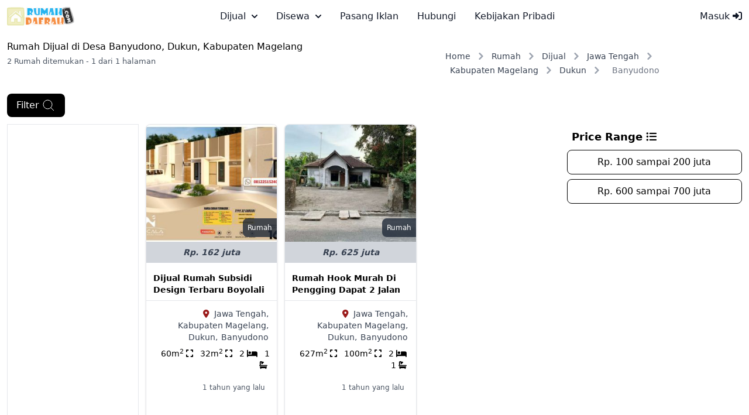

--- FILE ---
content_type: text/html; charset=UTF-8
request_url: https://rumahdaerah.com/rumah/dijual/kabupaten-magelang/dukun/banyudono
body_size: 9587
content:
<!doctype html>
<html lang="id">

<head>
    <!-- Language must be defined -->
    <script type="89073478c92ddd88f694a1ab-text/javascript">
    const language = {
        'province': 'Provinsi',
        'regency': 'Kota/Kabupaten',
        'district': 'Kecamatan',
        'village': 'Desa/Kelurahan',
        'ChooseRegency':'Pilih Kota/Kabupaten',
        'ChooseDistrict':'Pilih Kecamatan',
        'ChooseVillage':'Pilih Desa/Kelurahan',
        "No ad found, please expand your search!":'Tidak ada iklan, harap perluas pencarianmu!',
        "Please fill your search criteria!":'Harap isikan kriteria pencarianmu!',
    }
</script>
    <!-- Meta tags -->
    <meta charset="utf-8">
    <meta name="viewport" content="width=device-width, initial-scale=1.0, maximum-scale=1.0, user-scalable=no" />
    <!-- CSRF Token -->
    <meta name="csrf-token" content="9D0XRMck0nK0Uq60EPoXUFmCKLcQ0rtdM16e4Cri" id="csrf-token">
    <meta name="description" content="Sedang cari rumah yang saat ini dijual di Banyudono, Dukun, Kabupaten Magelang? Yuk segera cari di RumahDaerah saat ini. 2 pilihan tersedia!">
    <title>RumahDaerah - Rumah Dijual Di Banyudono, Dukun, Kabupaten Magelang</title>
    <link rel="canonical" href="https://rumahdaerah.com/rumah/dijual/kabupaten-magelang/dukun/banyudono">
    <meta property="og:type" content="website">
    <meta property="og:url" content="https://rumahdaerah.com/rumah/dijual/kabupaten-magelang/dukun/banyudono">
    <meta property="og:title" content="RumahDaerah - Rumah Dijual Di Banyudono, Dukun, Kabupaten Magelang">
    <meta property="og:description" content="Sedang cari rumah yang saat ini dijual di Banyudono, Dukun, Kabupaten Magelang? Yuk segera cari di RumahDaerah saat ini. 2 pilihan tersedia!">
        
            <meta property="og:image" content="https://rumahdaerah.com/public/uploads/images/2023/12/1030811/dijual-rumah-subsidi-design-terbaru-boyolali-973378.jpg">
        <meta property="og:image:width" content="767">
        <meta property="og:image:height" content="549">
        <link rel="apple-touch-icon" sizes="180x180" href="https://rumahdaerah.com/assets/img/favicon-180x180.png">
    <link rel="icon" type="image/png" sizes="32x32" href="https://rumahdaerah.com/assets/img/favicon-32x32.png">
    <link rel="icon" type="image/png" sizes="16x16" href="https://rumahdaerah.com/assets/img/favicon-16x16.png">
    
    <link rel="preload" as="style" href="https://rumahdaerah.com/build/assets/app-72742392.css" /><link rel="stylesheet" href="https://rumahdaerah.com/build/assets/app-72742392.css" data-navigate-track="reload" />    <!-- Advertising TopBanner Block -->
            <script async src="https://pagead2.googlesyndication.com/pagead/js/adsbygoogle.js?client=ca-pub-1524598081074639" crossorigin="anonymous" type="89073478c92ddd88f694a1ab-text/javascript"></script>
        <!-- Set tracking code -->
    </head>

    <body class="mt-14">
        <nav class="bg-white border-gray-200 dark:bg-gray-900 fixed w-full block z-30 top-0" data-accordion="collapse">
    <div class="max-w-screen-xl flex flex-wrap items-center justify-between mx-auto p-2 sm:p-3">
        <a href="/" class="flex items-center space-x-3 rtl:space-x-reverse capitalize" aria-label="logo">
            <img alt="RumahDaerah" class="h-8 w-auto" src="https://rumahdaerah.com/assets/img/logo.svg"/>
        </a>
        <div class="flex items-center md:order-2 space-x-3 md:space-x-0 rtl:space-x-reverse">
            <!-- Showing navbar user menu -->
                            <a href="/login"
                    class="block py-2 px-3 text-gray-900 rounded hover:bg-gray-100 md:hover:bg-transparent md:hover:text-blue-700 md:p-0 dark:text-white md:dark:hover:text-blue-500 dark:hover:bg-gray-700 dark:hover:text-blue-500 md:dark:hover:bg-transparent dark:border-gray-700">Masuk
                    <i class="fa-solid fa-right-to-bracket"></i></a>
                                    <button data-collapse-toggle="navbar-user" type="button"
                class="inline-flex items-center p-2 w-10 h-10 justify-center text-sm text-gray-500 rounded-lg md:hidden hover:bg-gray-100 focus:outline-none focus:ring-2 focus:ring-gray-200 dark:text-gray-400 dark:hover:bg-gray-700 dark:focus:ring-gray-600"
                aria-controls="navbar-user" aria-expanded="false">
                <span class="sr-only">Open main menu</span>
                <svg class="w-5 h-5" aria-hidden="true" xmlns="http://www.w3.org/2000/svg" fill="none"
                    viewBox="0 0 17 14">
                    <path stroke="currentColor" stroke-linecap="round" stroke-linejoin="round" stroke-width="2"
                        d="M1 1h15M1 7h15M1 13h15" />
                </svg>
            </button>
        </div>
        <div class="items-center justify-between hidden w-full md:flex md:w-auto md:order-1" id="navbar-user">
            <ul
                class="flex flex-col p-4 md:p-0 mt-4 border border-gray-100 rounded-lg bg-gray-50 md:space-x-8 rtl:space-x-reverse md:flex-row md:mt-0 md:border-0 md:bg-white dark:bg-gray-800 md:dark:bg-gray-900 dark:border-gray-700">
                                                            <li>
                            <button
                                
                                data-dropdown-toggle="dijual-mega-menu"
                                class="capitalize flex items-center justify-between w-full py-2 px-3 text-gray-900 rounded md:w-auto hover:bg-gray-100 md:hover:bg-transparent md:border-0 md:hover:text-blue-600 md:p-0 dark:text-white md:dark:hover:text-blue-500 dark:hover:bg-gray-700 dark:hover:text-blue-500 md:dark:hover:bg-transparent dark:border-gray-700">dijual
                                <svg class="w-2.5 h-2.5 ms-2.5" aria-hidden="true" xmlns="http://www.w3.org/2000/svg"
                                    fill="none" viewBox="0 0 10 6">
                                    <path stroke="currentColor" stroke-linecap="round" stroke-linejoin="round"
                                        stroke-width="2" d="m1 1 4 4 4-4" />
                                </svg></button>
                        </li>
                                            <li>
                            <button
                                
                                data-dropdown-toggle="disewa-mega-menu"
                                class="capitalize flex items-center justify-between w-full py-2 px-3 text-gray-900 rounded md:w-auto hover:bg-gray-100 md:hover:bg-transparent md:border-0 md:hover:text-blue-600 md:p-0 dark:text-white md:dark:hover:text-blue-500 dark:hover:bg-gray-700 dark:hover:text-blue-500 md:dark:hover:bg-transparent dark:border-gray-700">disewa
                                <svg class="w-2.5 h-2.5 ms-2.5" aria-hidden="true" xmlns="http://www.w3.org/2000/svg"
                                    fill="none" viewBox="0 0 10 6">
                                    <path stroke="currentColor" stroke-linecap="round" stroke-linejoin="round"
                                        stroke-width="2" d="m1 1 4 4 4-4" />
                                </svg></button>
                        </li>
                                                    <li>
                    <a href="https://rumahdaerah.com/post"
                        class="block py-2 px-3 text-gray-900 rounded hover:bg-gray-100 md:hover:bg-transparent md:hover:text-blue-700 md:p-0 dark:text-white md:dark:hover:text-blue-500 dark:hover:bg-gray-700 dark:hover:text-blue-500 md:dark:hover:bg-transparent dark:border-gray-700">Pasang Iklan</a>
                </li>
                <li>
                    <a href="https://rumahdaerah.com/contact"
                        class="block py-2 px-3 text-gray-900 rounded hover:bg-gray-100 md:hover:bg-transparent md:hover:text-blue-700 md:p-0 dark:text-white md:dark:hover:text-blue-500 dark:hover:bg-gray-700 dark:hover:text-blue-500 md:dark:hover:bg-transparent dark:border-gray-700">Hubungi</a>
                </li>
                <li>
                    <a href="https://rumahdaerah.com/privacy-policy"
                        class="block py-2 px-3 text-gray-900 rounded hover:bg-gray-100 md:hover:bg-transparent md:hover:text-blue-700 md:p-0 dark:text-white md:dark:hover:text-blue-500 dark:hover:bg-gray-700 dark:hover:text-blue-500 md:dark:hover:bg-transparent dark:border-gray-700">Kebijakan Pribadi</a>
                </li>
            </ul>
        </div>
    </div>
    <div id="dijual-mega-menu"
            class="hidden w-full mt-1 border-gray-200 shadow-sm bg-gray-50 md:bg-white border-y dark:bg-gray-800 dark:border-gray-600">
            <div class="grid p-3 w-full">
                <ul class="grid grid-cols-4 -mb-px text-sm font-medium text-center" id="default-tab-dijual"
                    data-tabs-toggle="#default-tab-content-dijual" role="tablist">

                                                                    <li class="me-2" role="presentation">
                            <button class="inline-block p-4 border-b-2 rounded-t-lg capitalize w-full"
                                id="rumah-dijual-tab"
                                data-tabs-target="#rumah-dijual" type="button" role="tab"
                                aria-controls="rumah-dijual-tab"
                                aria-selected="false">rumah</button>
                        </li>
                                                                    <li class="me-2" role="presentation">
                            <button class="inline-block p-4 border-b-2 rounded-t-lg capitalize w-full"
                                id="apartemen-dijual-tab"
                                data-tabs-target="#apartemen-dijual" type="button" role="tab"
                                aria-controls="apartemen-dijual-tab"
                                aria-selected="false">apartemen</button>
                        </li>
                                                                    <li class="me-2" role="presentation">
                            <button class="inline-block p-4 border-b-2 rounded-t-lg capitalize w-full"
                                id="komersil-dijual-tab"
                                data-tabs-target="#komersil-dijual" type="button" role="tab"
                                aria-controls="komersil-dijual-tab"
                                aria-selected="false">komersil</button>
                        </li>
                                                                    <li class="me-2" role="presentation">
                            <button class="inline-block p-4 border-b-2 rounded-t-lg capitalize w-full"
                                id="tanah-dijual-tab"
                                data-tabs-target="#tanah-dijual" type="button" role="tab"
                                aria-controls="tanah-dijual-tab"
                                aria-selected="false">tanah</button>
                        </li>
                                    </ul>
                <div id="default-tab-content-categories-dijual">
                                                                    <div class="hidden p-4 rounded-lg bg-gray-50 dark:bg-gray-800 capitalize overflow-auto max-h-[300px]"
                            id="rumah-dijual" role="tabpanel"
                            aria-labelledby="rumah-dijual">
                            <div class="grid grid-cols-1 sm:grid-cols-2 lg:grid-cols-4 gap-4">
                                                                    <div class="p-3 border border-gray-300 rounded-lg">
                                        <div class="mb-2 text-center">Jawa Barat</div>
                                        <ul>
                                                                                            <li class="text-sm py-1" data-regency="Kabupaten Bandung">
                                                    <a class="dropdown-item"
                                                        href="https://rumahdaerah.com/rumah/dijual/kabupaten-bandung">
                                                        <span class="capitalize">rumah</span>
                                                        dijual Kabupaten Bandung (6854)</a>
                                                </li>
                                                                                            <li class="text-sm py-1" data-regency="Kabupaten Bogor">
                                                    <a class="dropdown-item"
                                                        href="https://rumahdaerah.com/rumah/dijual/kabupaten-bogor">
                                                        <span class="capitalize">rumah</span>
                                                        dijual Kabupaten Bogor (3160)</a>
                                                </li>
                                                                                            <li class="text-sm py-1" data-regency="Bandung">
                                                    <a class="dropdown-item"
                                                        href="https://rumahdaerah.com/rumah/dijual/bandung">
                                                        <span class="capitalize">rumah</span>
                                                        dijual Bandung (2784)</a>
                                                </li>
                                                                                            <li class="text-sm py-1" data-regency="Kabupaten Bekasi">
                                                    <a class="dropdown-item"
                                                        href="https://rumahdaerah.com/rumah/dijual/kabupaten-bekasi">
                                                        <span class="capitalize">rumah</span>
                                                        dijual Kabupaten Bekasi (2621)</a>
                                                </li>
                                                                                    </ul>
                                    </div>
                                                                    <div class="p-3 border border-gray-300 rounded-lg">
                                        <div class="mb-2 text-center">Dki Jakarta</div>
                                        <ul>
                                                                                            <li class="text-sm py-1" data-regency="Jakarta Selatan">
                                                    <a class="dropdown-item"
                                                        href="https://rumahdaerah.com/rumah/dijual/jakarta-selatan">
                                                        <span class="capitalize">rumah</span>
                                                        dijual Jakarta Selatan (5153)</a>
                                                </li>
                                                                                            <li class="text-sm py-1" data-regency="Jakarta Timur">
                                                    <a class="dropdown-item"
                                                        href="https://rumahdaerah.com/rumah/dijual/jakarta-timur">
                                                        <span class="capitalize">rumah</span>
                                                        dijual Jakarta Timur (2759)</a>
                                                </li>
                                                                                            <li class="text-sm py-1" data-regency="Jakarta Barat">
                                                    <a class="dropdown-item"
                                                        href="https://rumahdaerah.com/rumah/dijual/jakarta-barat">
                                                        <span class="capitalize">rumah</span>
                                                        dijual Jakarta Barat (2472)</a>
                                                </li>
                                                                                            <li class="text-sm py-1" data-regency="Jakarta Utara">
                                                    <a class="dropdown-item"
                                                        href="https://rumahdaerah.com/rumah/dijual/jakarta-utara">
                                                        <span class="capitalize">rumah</span>
                                                        dijual Jakarta Utara (2104)</a>
                                                </li>
                                                                                    </ul>
                                    </div>
                                                                    <div class="p-3 border border-gray-300 rounded-lg">
                                        <div class="mb-2 text-center">Banten</div>
                                        <ul>
                                                                                            <li class="text-sm py-1" data-regency="Kabupaten Tangerang">
                                                    <a class="dropdown-item"
                                                        href="https://rumahdaerah.com/rumah/dijual/kabupaten-tangerang">
                                                        <span class="capitalize">rumah</span>
                                                        dijual Kabupaten Tangerang (4404)</a>
                                                </li>
                                                                                            <li class="text-sm py-1" data-regency="Tangerang Selatan">
                                                    <a class="dropdown-item"
                                                        href="https://rumahdaerah.com/rumah/dijual/tangerang-selatan">
                                                        <span class="capitalize">rumah</span>
                                                        dijual Tangerang Selatan (4116)</a>
                                                </li>
                                                                                            <li class="text-sm py-1" data-regency="Tangerang">
                                                    <a class="dropdown-item"
                                                        href="https://rumahdaerah.com/rumah/dijual/tangerang">
                                                        <span class="capitalize">rumah</span>
                                                        dijual Tangerang (555)</a>
                                                </li>
                                                                                            <li class="text-sm py-1" data-regency="Serang">
                                                    <a class="dropdown-item"
                                                        href="https://rumahdaerah.com/rumah/dijual/serang">
                                                        <span class="capitalize">rumah</span>
                                                        dijual Serang (71)</a>
                                                </li>
                                                                                    </ul>
                                    </div>
                                                                    <div class="p-3 border border-gray-300 rounded-lg">
                                        <div class="mb-2 text-center">Jawa Timur</div>
                                        <ul>
                                                                                            <li class="text-sm py-1" data-regency="Surabaya">
                                                    <a class="dropdown-item"
                                                        href="https://rumahdaerah.com/rumah/dijual/surabaya">
                                                        <span class="capitalize">rumah</span>
                                                        dijual Surabaya (4046)</a>
                                                </li>
                                                                                            <li class="text-sm py-1" data-regency="Malang">
                                                    <a class="dropdown-item"
                                                        href="https://rumahdaerah.com/rumah/dijual/malang">
                                                        <span class="capitalize">rumah</span>
                                                        dijual Malang (818)</a>
                                                </li>
                                                                                            <li class="text-sm py-1" data-regency="Kabupaten Sidoarjo">
                                                    <a class="dropdown-item"
                                                        href="https://rumahdaerah.com/rumah/dijual/kabupaten-sidoarjo">
                                                        <span class="capitalize">rumah</span>
                                                        dijual Kabupaten Sidoarjo (569)</a>
                                                </li>
                                                                                            <li class="text-sm py-1" data-regency="Kabupaten Malang">
                                                    <a class="dropdown-item"
                                                        href="https://rumahdaerah.com/rumah/dijual/kabupaten-malang">
                                                        <span class="capitalize">rumah</span>
                                                        dijual Kabupaten Malang (264)</a>
                                                </li>
                                                                                    </ul>
                                    </div>
                                                            </div>
                        </div>
                                                                    <div class="hidden p-4 rounded-lg bg-gray-50 dark:bg-gray-800 capitalize overflow-auto max-h-[300px]"
                            id="apartemen-dijual" role="tabpanel"
                            aria-labelledby="apartemen-dijual">
                            <div class="grid grid-cols-1 sm:grid-cols-2 lg:grid-cols-4 gap-4">
                                                                    <div class="p-3 border border-gray-300 rounded-lg">
                                        <div class="mb-2 text-center">Dki Jakarta</div>
                                        <ul>
                                                                                            <li class="text-sm py-1" data-regency="Jakarta Selatan">
                                                    <a class="dropdown-item"
                                                        href="https://rumahdaerah.com/apartemen/dijual/jakarta-selatan">
                                                        <span class="capitalize">apartemen</span>
                                                        dijual Jakarta Selatan (2189)</a>
                                                </li>
                                                                                            <li class="text-sm py-1" data-regency="Jakarta Utara">
                                                    <a class="dropdown-item"
                                                        href="https://rumahdaerah.com/apartemen/dijual/jakarta-utara">
                                                        <span class="capitalize">apartemen</span>
                                                        dijual Jakarta Utara (1806)</a>
                                                </li>
                                                                                            <li class="text-sm py-1" data-regency="Jakarta Barat">
                                                    <a class="dropdown-item"
                                                        href="https://rumahdaerah.com/apartemen/dijual/jakarta-barat">
                                                        <span class="capitalize">apartemen</span>
                                                        dijual Jakarta Barat (1335)</a>
                                                </li>
                                                                                            <li class="text-sm py-1" data-regency="Jakarta Pusat">
                                                    <a class="dropdown-item"
                                                        href="https://rumahdaerah.com/apartemen/dijual/jakarta-pusat">
                                                        <span class="capitalize">apartemen</span>
                                                        dijual Jakarta Pusat (1314)</a>
                                                </li>
                                                                                    </ul>
                                    </div>
                                                                    <div class="p-3 border border-gray-300 rounded-lg">
                                        <div class="mb-2 text-center">Jawa Barat</div>
                                        <ul>
                                                                                            <li class="text-sm py-1" data-regency="Kabupaten Bandung">
                                                    <a class="dropdown-item"
                                                        href="https://rumahdaerah.com/apartemen/dijual/kabupaten-bandung">
                                                        <span class="capitalize">apartemen</span>
                                                        dijual Kabupaten Bandung (1266)</a>
                                                </li>
                                                                                            <li class="text-sm py-1" data-regency="Bandung">
                                                    <a class="dropdown-item"
                                                        href="https://rumahdaerah.com/apartemen/dijual/bandung">
                                                        <span class="capitalize">apartemen</span>
                                                        dijual Bandung (434)</a>
                                                </li>
                                                                                            <li class="text-sm py-1" data-regency="Kabupaten Bekasi">
                                                    <a class="dropdown-item"
                                                        href="https://rumahdaerah.com/apartemen/dijual/kabupaten-bekasi">
                                                        <span class="capitalize">apartemen</span>
                                                        dijual Kabupaten Bekasi (357)</a>
                                                </li>
                                                                                            <li class="text-sm py-1" data-regency="Kabupaten Bogor">
                                                    <a class="dropdown-item"
                                                        href="https://rumahdaerah.com/apartemen/dijual/kabupaten-bogor">
                                                        <span class="capitalize">apartemen</span>
                                                        dijual Kabupaten Bogor (223)</a>
                                                </li>
                                                                                    </ul>
                                    </div>
                                                                    <div class="p-3 border border-gray-300 rounded-lg">
                                        <div class="mb-2 text-center">Jawa Timur</div>
                                        <ul>
                                                                                            <li class="text-sm py-1" data-regency="Surabaya">
                                                    <a class="dropdown-item"
                                                        href="https://rumahdaerah.com/apartemen/dijual/surabaya">
                                                        <span class="capitalize">apartemen</span>
                                                        dijual Surabaya (2173)</a>
                                                </li>
                                                                                            <li class="text-sm py-1" data-regency="Malang">
                                                    <a class="dropdown-item"
                                                        href="https://rumahdaerah.com/apartemen/dijual/malang">
                                                        <span class="capitalize">apartemen</span>
                                                        dijual Malang (21)</a>
                                                </li>
                                                                                            <li class="text-sm py-1" data-regency="Kabupaten Gresik">
                                                    <a class="dropdown-item"
                                                        href="https://rumahdaerah.com/apartemen/dijual/kabupaten-gresik">
                                                        <span class="capitalize">apartemen</span>
                                                        dijual Kabupaten Gresik (16)</a>
                                                </li>
                                                                                            <li class="text-sm py-1" data-regency="Kabupaten Sidoarjo">
                                                    <a class="dropdown-item"
                                                        href="https://rumahdaerah.com/apartemen/dijual/kabupaten-sidoarjo">
                                                        <span class="capitalize">apartemen</span>
                                                        dijual Kabupaten Sidoarjo (9)</a>
                                                </li>
                                                                                    </ul>
                                    </div>
                                                                    <div class="p-3 border border-gray-300 rounded-lg">
                                        <div class="mb-2 text-center">Banten</div>
                                        <ul>
                                                                                            <li class="text-sm py-1" data-regency="Kabupaten Tangerang">
                                                    <a class="dropdown-item"
                                                        href="https://rumahdaerah.com/apartemen/dijual/kabupaten-tangerang">
                                                        <span class="capitalize">apartemen</span>
                                                        dijual Kabupaten Tangerang (1405)</a>
                                                </li>
                                                                                            <li class="text-sm py-1" data-regency="Tangerang Selatan">
                                                    <a class="dropdown-item"
                                                        href="https://rumahdaerah.com/apartemen/dijual/tangerang-selatan">
                                                        <span class="capitalize">apartemen</span>
                                                        dijual Tangerang Selatan (396)</a>
                                                </li>
                                                                                            <li class="text-sm py-1" data-regency="Tangerang">
                                                    <a class="dropdown-item"
                                                        href="https://rumahdaerah.com/apartemen/dijual/tangerang">
                                                        <span class="capitalize">apartemen</span>
                                                        dijual Tangerang (208)</a>
                                                </li>
                                                                                            <li class="text-sm py-1" data-regency="Cilegon">
                                                    <a class="dropdown-item"
                                                        href="https://rumahdaerah.com/apartemen/dijual/cilegon">
                                                        <span class="capitalize">apartemen</span>
                                                        dijual Cilegon (18)</a>
                                                </li>
                                                                                    </ul>
                                    </div>
                                                            </div>
                        </div>
                                                                    <div class="hidden p-4 rounded-lg bg-gray-50 dark:bg-gray-800 capitalize overflow-auto max-h-[300px]"
                            id="komersil-dijual" role="tabpanel"
                            aria-labelledby="komersil-dijual">
                            <div class="grid grid-cols-1 sm:grid-cols-2 lg:grid-cols-4 gap-4">
                                                                    <div class="p-3 border border-gray-300 rounded-lg">
                                        <div class="mb-2 text-center">Jawa Barat</div>
                                        <ul>
                                                                                            <li class="text-sm py-1" data-regency="Kabupaten Bandung">
                                                    <a class="dropdown-item"
                                                        href="https://rumahdaerah.com/komersil/dijual/kabupaten-bandung">
                                                        <span class="capitalize">komersil</span>
                                                        dijual Kabupaten Bandung (3576)</a>
                                                </li>
                                                                                            <li class="text-sm py-1" data-regency="Kabupaten Bekasi">
                                                    <a class="dropdown-item"
                                                        href="https://rumahdaerah.com/komersil/dijual/kabupaten-bekasi">
                                                        <span class="capitalize">komersil</span>
                                                        dijual Kabupaten Bekasi (2034)</a>
                                                </li>
                                                                                            <li class="text-sm py-1" data-regency="Kabupaten Bogor">
                                                    <a class="dropdown-item"
                                                        href="https://rumahdaerah.com/komersil/dijual/kabupaten-bogor">
                                                        <span class="capitalize">komersil</span>
                                                        dijual Kabupaten Bogor (1043)</a>
                                                </li>
                                                                                            <li class="text-sm py-1" data-regency="Bandung">
                                                    <a class="dropdown-item"
                                                        href="https://rumahdaerah.com/komersil/dijual/bandung">
                                                        <span class="capitalize">komersil</span>
                                                        dijual Bandung (969)</a>
                                                </li>
                                                                                    </ul>
                                    </div>
                                                                    <div class="p-3 border border-gray-300 rounded-lg">
                                        <div class="mb-2 text-center">Dki Jakarta</div>
                                        <ul>
                                                                                            <li class="text-sm py-1" data-regency="Jakarta Selatan">
                                                    <a class="dropdown-item"
                                                        href="https://rumahdaerah.com/komersil/dijual/jakarta-selatan">
                                                        <span class="capitalize">komersil</span>
                                                        dijual Jakarta Selatan (2067)</a>
                                                </li>
                                                                                            <li class="text-sm py-1" data-regency="Jakarta Utara">
                                                    <a class="dropdown-item"
                                                        href="https://rumahdaerah.com/komersil/dijual/jakarta-utara">
                                                        <span class="capitalize">komersil</span>
                                                        dijual Jakarta Utara (2061)</a>
                                                </li>
                                                                                            <li class="text-sm py-1" data-regency="Jakarta Barat">
                                                    <a class="dropdown-item"
                                                        href="https://rumahdaerah.com/komersil/dijual/jakarta-barat">
                                                        <span class="capitalize">komersil</span>
                                                        dijual Jakarta Barat (1750)</a>
                                                </li>
                                                                                            <li class="text-sm py-1" data-regency="Jakarta Timur">
                                                    <a class="dropdown-item"
                                                        href="https://rumahdaerah.com/komersil/dijual/jakarta-timur">
                                                        <span class="capitalize">komersil</span>
                                                        dijual Jakarta Timur (1048)</a>
                                                </li>
                                                                                    </ul>
                                    </div>
                                                                    <div class="p-3 border border-gray-300 rounded-lg">
                                        <div class="mb-2 text-center">Banten</div>
                                        <ul>
                                                                                            <li class="text-sm py-1" data-regency="Kabupaten Tangerang">
                                                    <a class="dropdown-item"
                                                        href="https://rumahdaerah.com/komersil/dijual/kabupaten-tangerang">
                                                        <span class="capitalize">komersil</span>
                                                        dijual Kabupaten Tangerang (4076)</a>
                                                </li>
                                                                                            <li class="text-sm py-1" data-regency="Tangerang Selatan">
                                                    <a class="dropdown-item"
                                                        href="https://rumahdaerah.com/komersil/dijual/tangerang-selatan">
                                                        <span class="capitalize">komersil</span>
                                                        dijual Tangerang Selatan (1092)</a>
                                                </li>
                                                                                            <li class="text-sm py-1" data-regency="Tangerang">
                                                    <a class="dropdown-item"
                                                        href="https://rumahdaerah.com/komersil/dijual/tangerang">
                                                        <span class="capitalize">komersil</span>
                                                        dijual Tangerang (905)</a>
                                                </li>
                                                                                            <li class="text-sm py-1" data-regency="Kabupaten Serang">
                                                    <a class="dropdown-item"
                                                        href="https://rumahdaerah.com/komersil/dijual/kabupaten-serang">
                                                        <span class="capitalize">komersil</span>
                                                        dijual Kabupaten Serang (190)</a>
                                                </li>
                                                                                    </ul>
                                    </div>
                                                                    <div class="p-3 border border-gray-300 rounded-lg">
                                        <div class="mb-2 text-center">Jawa Timur</div>
                                        <ul>
                                                                                            <li class="text-sm py-1" data-regency="Surabaya">
                                                    <a class="dropdown-item"
                                                        href="https://rumahdaerah.com/komersil/dijual/surabaya">
                                                        <span class="capitalize">komersil</span>
                                                        dijual Surabaya (3823)</a>
                                                </li>
                                                                                            <li class="text-sm py-1" data-regency="Kabupaten Sidoarjo">
                                                    <a class="dropdown-item"
                                                        href="https://rumahdaerah.com/komersil/dijual/kabupaten-sidoarjo">
                                                        <span class="capitalize">komersil</span>
                                                        dijual Kabupaten Sidoarjo (691)</a>
                                                </li>
                                                                                            <li class="text-sm py-1" data-regency="Kabupaten Gresik">
                                                    <a class="dropdown-item"
                                                        href="https://rumahdaerah.com/komersil/dijual/kabupaten-gresik">
                                                        <span class="capitalize">komersil</span>
                                                        dijual Kabupaten Gresik (383)</a>
                                                </li>
                                                                                            <li class="text-sm py-1" data-regency="Malang">
                                                    <a class="dropdown-item"
                                                        href="https://rumahdaerah.com/komersil/dijual/malang">
                                                        <span class="capitalize">komersil</span>
                                                        dijual Malang (380)</a>
                                                </li>
                                                                                    </ul>
                                    </div>
                                                            </div>
                        </div>
                                                                    <div class="hidden p-4 rounded-lg bg-gray-50 dark:bg-gray-800 capitalize overflow-auto max-h-[300px]"
                            id="tanah-dijual" role="tabpanel"
                            aria-labelledby="tanah-dijual">
                            <div class="grid grid-cols-1 sm:grid-cols-2 lg:grid-cols-4 gap-4">
                                                                    <div class="p-3 border border-gray-300 rounded-lg">
                                        <div class="mb-2 text-center">Jawa Barat</div>
                                        <ul>
                                                                                            <li class="text-sm py-1" data-regency="Kabupaten Bogor">
                                                    <a class="dropdown-item"
                                                        href="https://rumahdaerah.com/tanah/dijual/kabupaten-bogor">
                                                        <span class="capitalize">tanah</span>
                                                        dijual Kabupaten Bogor (2577)</a>
                                                </li>
                                                                                            <li class="text-sm py-1" data-regency="Kabupaten Bandung">
                                                    <a class="dropdown-item"
                                                        href="https://rumahdaerah.com/tanah/dijual/kabupaten-bandung">
                                                        <span class="capitalize">tanah</span>
                                                        dijual Kabupaten Bandung (2165)</a>
                                                </li>
                                                                                            <li class="text-sm py-1" data-regency="Depok">
                                                    <a class="dropdown-item"
                                                        href="https://rumahdaerah.com/tanah/dijual/depok">
                                                        <span class="capitalize">tanah</span>
                                                        dijual Depok (1703)</a>
                                                </li>
                                                                                            <li class="text-sm py-1" data-regency="Kabupaten Bekasi">
                                                    <a class="dropdown-item"
                                                        href="https://rumahdaerah.com/tanah/dijual/kabupaten-bekasi">
                                                        <span class="capitalize">tanah</span>
                                                        dijual Kabupaten Bekasi (810)</a>
                                                </li>
                                                                                    </ul>
                                    </div>
                                                                    <div class="p-3 border border-gray-300 rounded-lg">
                                        <div class="mb-2 text-center">Di Yogyakarta</div>
                                        <ul>
                                                                                            <li class="text-sm py-1" data-regency="Kabupaten Sleman">
                                                    <a class="dropdown-item"
                                                        href="https://rumahdaerah.com/tanah/dijual/kabupaten-sleman">
                                                        <span class="capitalize">tanah</span>
                                                        dijual Kabupaten Sleman (3449)</a>
                                                </li>
                                                                                            <li class="text-sm py-1" data-regency="Yogyakarta">
                                                    <a class="dropdown-item"
                                                        href="https://rumahdaerah.com/tanah/dijual/yogyakarta">
                                                        <span class="capitalize">tanah</span>
                                                        dijual Yogyakarta (1378)</a>
                                                </li>
                                                                                            <li class="text-sm py-1" data-regency="Kabupaten Bantul">
                                                    <a class="dropdown-item"
                                                        href="https://rumahdaerah.com/tanah/dijual/kabupaten-bantul">
                                                        <span class="capitalize">tanah</span>
                                                        dijual Kabupaten Bantul (563)</a>
                                                </li>
                                                                                            <li class="text-sm py-1" data-regency="Kabupaten Kulon Progo">
                                                    <a class="dropdown-item"
                                                        href="https://rumahdaerah.com/tanah/dijual/kabupaten-kulon-progo">
                                                        <span class="capitalize">tanah</span>
                                                        dijual Kabupaten Kulon Progo (399)</a>
                                                </li>
                                                                                    </ul>
                                    </div>
                                                                    <div class="p-3 border border-gray-300 rounded-lg">
                                        <div class="mb-2 text-center">Jawa Tengah</div>
                                        <ul>
                                                                                            <li class="text-sm py-1" data-regency="Semarang">
                                                    <a class="dropdown-item"
                                                        href="https://rumahdaerah.com/tanah/dijual/semarang">
                                                        <span class="capitalize">tanah</span>
                                                        dijual Semarang (1052)</a>
                                                </li>
                                                                                            <li class="text-sm py-1" data-regency="Kabupaten Pemalang">
                                                    <a class="dropdown-item"
                                                        href="https://rumahdaerah.com/tanah/dijual/kabupaten-pemalang">
                                                        <span class="capitalize">tanah</span>
                                                        dijual Kabupaten Pemalang (686)</a>
                                                </li>
                                                                                            <li class="text-sm py-1" data-regency="Kabupaten Purworejo">
                                                    <a class="dropdown-item"
                                                        href="https://rumahdaerah.com/tanah/dijual/kabupaten-purworejo">
                                                        <span class="capitalize">tanah</span>
                                                        dijual Kabupaten Purworejo (389)</a>
                                                </li>
                                                                                            <li class="text-sm py-1" data-regency="Kabupaten Klaten">
                                                    <a class="dropdown-item"
                                                        href="https://rumahdaerah.com/tanah/dijual/kabupaten-klaten">
                                                        <span class="capitalize">tanah</span>
                                                        dijual Kabupaten Klaten (260)</a>
                                                </li>
                                                                                    </ul>
                                    </div>
                                                                    <div class="p-3 border border-gray-300 rounded-lg">
                                        <div class="mb-2 text-center">Dki Jakarta</div>
                                        <ul>
                                                                                            <li class="text-sm py-1" data-regency="Jakarta Selatan">
                                                    <a class="dropdown-item"
                                                        href="https://rumahdaerah.com/tanah/dijual/jakarta-selatan">
                                                        <span class="capitalize">tanah</span>
                                                        dijual Jakarta Selatan (1771)</a>
                                                </li>
                                                                                            <li class="text-sm py-1" data-regency="Jakarta Utara">
                                                    <a class="dropdown-item"
                                                        href="https://rumahdaerah.com/tanah/dijual/jakarta-utara">
                                                        <span class="capitalize">tanah</span>
                                                        dijual Jakarta Utara (844)</a>
                                                </li>
                                                                                            <li class="text-sm py-1" data-regency="Jakarta Timur">
                                                    <a class="dropdown-item"
                                                        href="https://rumahdaerah.com/tanah/dijual/jakarta-timur">
                                                        <span class="capitalize">tanah</span>
                                                        dijual Jakarta Timur (798)</a>
                                                </li>
                                                                                            <li class="text-sm py-1" data-regency="Jakarta Barat">
                                                    <a class="dropdown-item"
                                                        href="https://rumahdaerah.com/tanah/dijual/jakarta-barat">
                                                        <span class="capitalize">tanah</span>
                                                        dijual Jakarta Barat (524)</a>
                                                </li>
                                                                                    </ul>
                                    </div>
                                                            </div>
                        </div>
                                    </div>
            </div>
        </div>
                    <div id="disewa-mega-menu"
            class="hidden w-full mt-1 border-gray-200 shadow-sm bg-gray-50 md:bg-white border-y dark:bg-gray-800 dark:border-gray-600">
            <div class="grid p-3 w-full">
                <ul class="grid grid-cols-4 -mb-px text-sm font-medium text-center" id="default-tab-disewa"
                    data-tabs-toggle="#default-tab-content-disewa" role="tablist">

                                                                    <li class="me-2" role="presentation">
                            <button class="inline-block p-4 border-b-2 rounded-t-lg capitalize w-full"
                                id="rumah-disewa-tab"
                                data-tabs-target="#rumah-disewa" type="button" role="tab"
                                aria-controls="rumah-disewa-tab"
                                aria-selected="false">rumah</button>
                        </li>
                                                                    <li class="me-2" role="presentation">
                            <button class="inline-block p-4 border-b-2 rounded-t-lg capitalize w-full"
                                id="apartemen-disewa-tab"
                                data-tabs-target="#apartemen-disewa" type="button" role="tab"
                                aria-controls="apartemen-disewa-tab"
                                aria-selected="false">apartemen</button>
                        </li>
                                                                    <li class="me-2" role="presentation">
                            <button class="inline-block p-4 border-b-2 rounded-t-lg capitalize w-full"
                                id="komersil-disewa-tab"
                                data-tabs-target="#komersil-disewa" type="button" role="tab"
                                aria-controls="komersil-disewa-tab"
                                aria-selected="false">komersil</button>
                        </li>
                                                                    <li class="me-2" role="presentation">
                            <button class="inline-block p-4 border-b-2 rounded-t-lg capitalize w-full"
                                id="tanah-disewa-tab"
                                data-tabs-target="#tanah-disewa" type="button" role="tab"
                                aria-controls="tanah-disewa-tab"
                                aria-selected="false">tanah</button>
                        </li>
                                    </ul>
                <div id="default-tab-content-categories-disewa">
                                                                    <div class="hidden p-4 rounded-lg bg-gray-50 dark:bg-gray-800 capitalize overflow-auto max-h-[300px]"
                            id="rumah-disewa" role="tabpanel"
                            aria-labelledby="rumah-disewa">
                            <div class="grid grid-cols-1 sm:grid-cols-2 lg:grid-cols-4 gap-4">
                                                                    <div class="p-3 border border-gray-300 rounded-lg">
                                        <div class="mb-2 text-center">Jawa Barat</div>
                                        <ul>
                                                                                            <li class="text-sm py-1" data-regency="Kabupaten Bandung">
                                                    <a class="dropdown-item"
                                                        href="https://rumahdaerah.com/rumah/disewa/kabupaten-bandung">
                                                        <span class="capitalize">rumah</span>
                                                        disewa Kabupaten Bandung (2815)</a>
                                                </li>
                                                                                            <li class="text-sm py-1" data-regency="Bandung">
                                                    <a class="dropdown-item"
                                                        href="https://rumahdaerah.com/rumah/disewa/bandung">
                                                        <span class="capitalize">rumah</span>
                                                        disewa Bandung (995)</a>
                                                </li>
                                                                                            <li class="text-sm py-1" data-regency="Kabupaten Bekasi">
                                                    <a class="dropdown-item"
                                                        href="https://rumahdaerah.com/rumah/disewa/kabupaten-bekasi">
                                                        <span class="capitalize">rumah</span>
                                                        disewa Kabupaten Bekasi (909)</a>
                                                </li>
                                                                                            <li class="text-sm py-1" data-regency="Kabupaten Bogor">
                                                    <a class="dropdown-item"
                                                        href="https://rumahdaerah.com/rumah/disewa/kabupaten-bogor">
                                                        <span class="capitalize">rumah</span>
                                                        disewa Kabupaten Bogor (782)</a>
                                                </li>
                                                                                    </ul>
                                    </div>
                                                                    <div class="p-3 border border-gray-300 rounded-lg">
                                        <div class="mb-2 text-center">Dki Jakarta</div>
                                        <ul>
                                                                                            <li class="text-sm py-1" data-regency="Jakarta Selatan">
                                                    <a class="dropdown-item"
                                                        href="https://rumahdaerah.com/rumah/disewa/jakarta-selatan">
                                                        <span class="capitalize">rumah</span>
                                                        disewa Jakarta Selatan (1875)</a>
                                                </li>
                                                                                            <li class="text-sm py-1" data-regency="Jakarta Barat">
                                                    <a class="dropdown-item"
                                                        href="https://rumahdaerah.com/rumah/disewa/jakarta-barat">
                                                        <span class="capitalize">rumah</span>
                                                        disewa Jakarta Barat (1650)</a>
                                                </li>
                                                                                            <li class="text-sm py-1" data-regency="Jakarta Utara">
                                                    <a class="dropdown-item"
                                                        href="https://rumahdaerah.com/rumah/disewa/jakarta-utara">
                                                        <span class="capitalize">rumah</span>
                                                        disewa Jakarta Utara (1488)</a>
                                                </li>
                                                                                            <li class="text-sm py-1" data-regency="Jakarta Timur">
                                                    <a class="dropdown-item"
                                                        href="https://rumahdaerah.com/rumah/disewa/jakarta-timur">
                                                        <span class="capitalize">rumah</span>
                                                        disewa Jakarta Timur (840)</a>
                                                </li>
                                                                                    </ul>
                                    </div>
                                                                    <div class="p-3 border border-gray-300 rounded-lg">
                                        <div class="mb-2 text-center">Banten</div>
                                        <ul>
                                                                                            <li class="text-sm py-1" data-regency="Kabupaten Tangerang">
                                                    <a class="dropdown-item"
                                                        href="https://rumahdaerah.com/rumah/disewa/kabupaten-tangerang">
                                                        <span class="capitalize">rumah</span>
                                                        disewa Kabupaten Tangerang (2079)</a>
                                                </li>
                                                                                            <li class="text-sm py-1" data-regency="Tangerang Selatan">
                                                    <a class="dropdown-item"
                                                        href="https://rumahdaerah.com/rumah/disewa/tangerang-selatan">
                                                        <span class="capitalize">rumah</span>
                                                        disewa Tangerang Selatan (797)</a>
                                                </li>
                                                                                            <li class="text-sm py-1" data-regency="Tangerang">
                                                    <a class="dropdown-item"
                                                        href="https://rumahdaerah.com/rumah/disewa/tangerang">
                                                        <span class="capitalize">rumah</span>
                                                        disewa Tangerang (288)</a>
                                                </li>
                                                                                            <li class="text-sm py-1" data-regency="Cilegon">
                                                    <a class="dropdown-item"
                                                        href="https://rumahdaerah.com/rumah/disewa/cilegon">
                                                        <span class="capitalize">rumah</span>
                                                        disewa Cilegon (22)</a>
                                                </li>
                                                                                    </ul>
                                    </div>
                                                                    <div class="p-3 border border-gray-300 rounded-lg">
                                        <div class="mb-2 text-center">Jawa Timur</div>
                                        <ul>
                                                                                            <li class="text-sm py-1" data-regency="Surabaya">
                                                    <a class="dropdown-item"
                                                        href="https://rumahdaerah.com/rumah/disewa/surabaya">
                                                        <span class="capitalize">rumah</span>
                                                        disewa Surabaya (1930)</a>
                                                </li>
                                                                                            <li class="text-sm py-1" data-regency="Kabupaten Sidoarjo">
                                                    <a class="dropdown-item"
                                                        href="https://rumahdaerah.com/rumah/disewa/kabupaten-sidoarjo">
                                                        <span class="capitalize">rumah</span>
                                                        disewa Kabupaten Sidoarjo (226)</a>
                                                </li>
                                                                                            <li class="text-sm py-1" data-regency="Malang">
                                                    <a class="dropdown-item"
                                                        href="https://rumahdaerah.com/rumah/disewa/malang">
                                                        <span class="capitalize">rumah</span>
                                                        disewa Malang (202)</a>
                                                </li>
                                                                                            <li class="text-sm py-1" data-regency="Kabupaten Malang">
                                                    <a class="dropdown-item"
                                                        href="https://rumahdaerah.com/rumah/disewa/kabupaten-malang">
                                                        <span class="capitalize">rumah</span>
                                                        disewa Kabupaten Malang (53)</a>
                                                </li>
                                                                                    </ul>
                                    </div>
                                                            </div>
                        </div>
                                                                    <div class="hidden p-4 rounded-lg bg-gray-50 dark:bg-gray-800 capitalize overflow-auto max-h-[300px]"
                            id="apartemen-disewa" role="tabpanel"
                            aria-labelledby="apartemen-disewa">
                            <div class="grid grid-cols-1 sm:grid-cols-2 lg:grid-cols-4 gap-4">
                                                                    <div class="p-3 border border-gray-300 rounded-lg">
                                        <div class="mb-2 text-center">Dki Jakarta</div>
                                        <ul>
                                                                                            <li class="text-sm py-1" data-regency="Jakarta Selatan">
                                                    <a class="dropdown-item"
                                                        href="https://rumahdaerah.com/apartemen/disewa/jakarta-selatan">
                                                        <span class="capitalize">apartemen</span>
                                                        disewa Jakarta Selatan (3054)</a>
                                                </li>
                                                                                            <li class="text-sm py-1" data-regency="Jakarta Utara">
                                                    <a class="dropdown-item"
                                                        href="https://rumahdaerah.com/apartemen/disewa/jakarta-utara">
                                                        <span class="capitalize">apartemen</span>
                                                        disewa Jakarta Utara (2334)</a>
                                                </li>
                                                                                            <li class="text-sm py-1" data-regency="Jakarta Pusat">
                                                    <a class="dropdown-item"
                                                        href="https://rumahdaerah.com/apartemen/disewa/jakarta-pusat">
                                                        <span class="capitalize">apartemen</span>
                                                        disewa Jakarta Pusat (1825)</a>
                                                </li>
                                                                                            <li class="text-sm py-1" data-regency="Jakarta Barat">
                                                    <a class="dropdown-item"
                                                        href="https://rumahdaerah.com/apartemen/disewa/jakarta-barat">
                                                        <span class="capitalize">apartemen</span>
                                                        disewa Jakarta Barat (1589)</a>
                                                </li>
                                                                                    </ul>
                                    </div>
                                                                    <div class="p-3 border border-gray-300 rounded-lg">
                                        <div class="mb-2 text-center">Jawa Barat</div>
                                        <ul>
                                                                                            <li class="text-sm py-1" data-regency="Kabupaten Bandung">
                                                    <a class="dropdown-item"
                                                        href="https://rumahdaerah.com/apartemen/disewa/kabupaten-bandung">
                                                        <span class="capitalize">apartemen</span>
                                                        disewa Kabupaten Bandung (817)</a>
                                                </li>
                                                                                            <li class="text-sm py-1" data-regency="Bandung">
                                                    <a class="dropdown-item"
                                                        href="https://rumahdaerah.com/apartemen/disewa/bandung">
                                                        <span class="capitalize">apartemen</span>
                                                        disewa Bandung (503)</a>
                                                </li>
                                                                                            <li class="text-sm py-1" data-regency="Kabupaten Bogor">
                                                    <a class="dropdown-item"
                                                        href="https://rumahdaerah.com/apartemen/disewa/kabupaten-bogor">
                                                        <span class="capitalize">apartemen</span>
                                                        disewa Kabupaten Bogor (432)</a>
                                                </li>
                                                                                            <li class="text-sm py-1" data-regency="Kabupaten Bekasi">
                                                    <a class="dropdown-item"
                                                        href="https://rumahdaerah.com/apartemen/disewa/kabupaten-bekasi">
                                                        <span class="capitalize">apartemen</span>
                                                        disewa Kabupaten Bekasi (348)</a>
                                                </li>
                                                                                    </ul>
                                    </div>
                                                                    <div class="p-3 border border-gray-300 rounded-lg">
                                        <div class="mb-2 text-center">Jawa Timur</div>
                                        <ul>
                                                                                            <li class="text-sm py-1" data-regency="Surabaya">
                                                    <a class="dropdown-item"
                                                        href="https://rumahdaerah.com/apartemen/disewa/surabaya">
                                                        <span class="capitalize">apartemen</span>
                                                        disewa Surabaya (2014)</a>
                                                </li>
                                                                                            <li class="text-sm py-1" data-regency="Kabupaten Gresik">
                                                    <a class="dropdown-item"
                                                        href="https://rumahdaerah.com/apartemen/disewa/kabupaten-gresik">
                                                        <span class="capitalize">apartemen</span>
                                                        disewa Kabupaten Gresik (45)</a>
                                                </li>
                                                                                            <li class="text-sm py-1" data-regency="Kabupaten Sidoarjo">
                                                    <a class="dropdown-item"
                                                        href="https://rumahdaerah.com/apartemen/disewa/kabupaten-sidoarjo">
                                                        <span class="capitalize">apartemen</span>
                                                        disewa Kabupaten Sidoarjo (15)</a>
                                                </li>
                                                                                            <li class="text-sm py-1" data-regency="Malang">
                                                    <a class="dropdown-item"
                                                        href="https://rumahdaerah.com/apartemen/disewa/malang">
                                                        <span class="capitalize">apartemen</span>
                                                        disewa Malang (12)</a>
                                                </li>
                                                                                    </ul>
                                    </div>
                                                                    <div class="p-3 border border-gray-300 rounded-lg">
                                        <div class="mb-2 text-center">Banten</div>
                                        <ul>
                                                                                            <li class="text-sm py-1" data-regency="Kabupaten Tangerang">
                                                    <a class="dropdown-item"
                                                        href="https://rumahdaerah.com/apartemen/disewa/kabupaten-tangerang">
                                                        <span class="capitalize">apartemen</span>
                                                        disewa Kabupaten Tangerang (1079)</a>
                                                </li>
                                                                                            <li class="text-sm py-1" data-regency="Tangerang Selatan">
                                                    <a class="dropdown-item"
                                                        href="https://rumahdaerah.com/apartemen/disewa/tangerang-selatan">
                                                        <span class="capitalize">apartemen</span>
                                                        disewa Tangerang Selatan (330)</a>
                                                </li>
                                                                                            <li class="text-sm py-1" data-regency="Tangerang">
                                                    <a class="dropdown-item"
                                                        href="https://rumahdaerah.com/apartemen/disewa/tangerang">
                                                        <span class="capitalize">apartemen</span>
                                                        disewa Tangerang (195)</a>
                                                </li>
                                                                                            <li class="text-sm py-1" data-regency="Cilegon">
                                                    <a class="dropdown-item"
                                                        href="https://rumahdaerah.com/apartemen/disewa/cilegon">
                                                        <span class="capitalize">apartemen</span>
                                                        disewa Cilegon (8)</a>
                                                </li>
                                                                                    </ul>
                                    </div>
                                                            </div>
                        </div>
                                                                    <div class="hidden p-4 rounded-lg bg-gray-50 dark:bg-gray-800 capitalize overflow-auto max-h-[300px]"
                            id="komersil-disewa" role="tabpanel"
                            aria-labelledby="komersil-disewa">
                            <div class="grid grid-cols-1 sm:grid-cols-2 lg:grid-cols-4 gap-4">
                                                                    <div class="p-3 border border-gray-300 rounded-lg">
                                        <div class="mb-2 text-center">Jawa Barat</div>
                                        <ul>
                                                                                            <li class="text-sm py-1" data-regency="Kabupaten Bandung">
                                                    <a class="dropdown-item"
                                                        href="https://rumahdaerah.com/komersil/disewa/kabupaten-bandung">
                                                        <span class="capitalize">komersil</span>
                                                        disewa Kabupaten Bandung (2649)</a>
                                                </li>
                                                                                            <li class="text-sm py-1" data-regency="Kabupaten Bekasi">
                                                    <a class="dropdown-item"
                                                        href="https://rumahdaerah.com/komersil/disewa/kabupaten-bekasi">
                                                        <span class="capitalize">komersil</span>
                                                        disewa Kabupaten Bekasi (918)</a>
                                                </li>
                                                                                            <li class="text-sm py-1" data-regency="Bandung">
                                                    <a class="dropdown-item"
                                                        href="https://rumahdaerah.com/komersil/disewa/bandung">
                                                        <span class="capitalize">komersil</span>
                                                        disewa Bandung (597)</a>
                                                </li>
                                                                                            <li class="text-sm py-1" data-regency="Kabupaten Bogor">
                                                    <a class="dropdown-item"
                                                        href="https://rumahdaerah.com/komersil/disewa/kabupaten-bogor">
                                                        <span class="capitalize">komersil</span>
                                                        disewa Kabupaten Bogor (343)</a>
                                                </li>
                                                                                    </ul>
                                    </div>
                                                                    <div class="p-3 border border-gray-300 rounded-lg">
                                        <div class="mb-2 text-center">Dki Jakarta</div>
                                        <ul>
                                                                                            <li class="text-sm py-1" data-regency="Jakarta Selatan">
                                                    <a class="dropdown-item"
                                                        href="https://rumahdaerah.com/komersil/disewa/jakarta-selatan">
                                                        <span class="capitalize">komersil</span>
                                                        disewa Jakarta Selatan (1338)</a>
                                                </li>
                                                                                            <li class="text-sm py-1" data-regency="Jakarta Utara">
                                                    <a class="dropdown-item"
                                                        href="https://rumahdaerah.com/komersil/disewa/jakarta-utara">
                                                        <span class="capitalize">komersil</span>
                                                        disewa Jakarta Utara (1224)</a>
                                                </li>
                                                                                            <li class="text-sm py-1" data-regency="Jakarta Barat">
                                                    <a class="dropdown-item"
                                                        href="https://rumahdaerah.com/komersil/disewa/jakarta-barat">
                                                        <span class="capitalize">komersil</span>
                                                        disewa Jakarta Barat (1151)</a>
                                                </li>
                                                                                            <li class="text-sm py-1" data-regency="Jakarta Timur">
                                                    <a class="dropdown-item"
                                                        href="https://rumahdaerah.com/komersil/disewa/jakarta-timur">
                                                        <span class="capitalize">komersil</span>
                                                        disewa Jakarta Timur (598)</a>
                                                </li>
                                                                                    </ul>
                                    </div>
                                                                    <div class="p-3 border border-gray-300 rounded-lg">
                                        <div class="mb-2 text-center">Jawa Timur</div>
                                        <ul>
                                                                                            <li class="text-sm py-1" data-regency="Surabaya">
                                                    <a class="dropdown-item"
                                                        href="https://rumahdaerah.com/komersil/disewa/surabaya">
                                                        <span class="capitalize">komersil</span>
                                                        disewa Surabaya (1878)</a>
                                                </li>
                                                                                            <li class="text-sm py-1" data-regency="Malang">
                                                    <a class="dropdown-item"
                                                        href="https://rumahdaerah.com/komersil/disewa/malang">
                                                        <span class="capitalize">komersil</span>
                                                        disewa Malang (237)</a>
                                                </li>
                                                                                            <li class="text-sm py-1" data-regency="Kabupaten Sidoarjo">
                                                    <a class="dropdown-item"
                                                        href="https://rumahdaerah.com/komersil/disewa/kabupaten-sidoarjo">
                                                        <span class="capitalize">komersil</span>
                                                        disewa Kabupaten Sidoarjo (214)</a>
                                                </li>
                                                                                            <li class="text-sm py-1" data-regency="Kabupaten Malang">
                                                    <a class="dropdown-item"
                                                        href="https://rumahdaerah.com/komersil/disewa/kabupaten-malang">
                                                        <span class="capitalize">komersil</span>
                                                        disewa Kabupaten Malang (135)</a>
                                                </li>
                                                                                    </ul>
                                    </div>
                                                                    <div class="p-3 border border-gray-300 rounded-lg">
                                        <div class="mb-2 text-center">Banten</div>
                                        <ul>
                                                                                            <li class="text-sm py-1" data-regency="Kabupaten Tangerang">
                                                    <a class="dropdown-item"
                                                        href="https://rumahdaerah.com/komersil/disewa/kabupaten-tangerang">
                                                        <span class="capitalize">komersil</span>
                                                        disewa Kabupaten Tangerang (1952)</a>
                                                </li>
                                                                                            <li class="text-sm py-1" data-regency="Tangerang">
                                                    <a class="dropdown-item"
                                                        href="https://rumahdaerah.com/komersil/disewa/tangerang">
                                                        <span class="capitalize">komersil</span>
                                                        disewa Tangerang (386)</a>
                                                </li>
                                                                                            <li class="text-sm py-1" data-regency="Tangerang Selatan">
                                                    <a class="dropdown-item"
                                                        href="https://rumahdaerah.com/komersil/disewa/tangerang-selatan">
                                                        <span class="capitalize">komersil</span>
                                                        disewa Tangerang Selatan (275)</a>
                                                </li>
                                                                                            <li class="text-sm py-1" data-regency="Kabupaten Serang">
                                                    <a class="dropdown-item"
                                                        href="https://rumahdaerah.com/komersil/disewa/kabupaten-serang">
                                                        <span class="capitalize">komersil</span>
                                                        disewa Kabupaten Serang (59)</a>
                                                </li>
                                                                                    </ul>
                                    </div>
                                                            </div>
                        </div>
                                                                    <div class="hidden p-4 rounded-lg bg-gray-50 dark:bg-gray-800 capitalize overflow-auto max-h-[300px]"
                            id="tanah-disewa" role="tabpanel"
                            aria-labelledby="tanah-disewa">
                            <div class="grid grid-cols-1 sm:grid-cols-2 lg:grid-cols-4 gap-4">
                                                                    <div class="p-3 border border-gray-300 rounded-lg">
                                        <div class="mb-2 text-center">Bali</div>
                                        <ul>
                                                                                            <li class="text-sm py-1" data-regency="Kabupaten Badung">
                                                    <a class="dropdown-item"
                                                        href="https://rumahdaerah.com/tanah/disewa/kabupaten-badung">
                                                        <span class="capitalize">tanah</span>
                                                        disewa Kabupaten Badung (337)</a>
                                                </li>
                                                                                            <li class="text-sm py-1" data-regency="Denpasar">
                                                    <a class="dropdown-item"
                                                        href="https://rumahdaerah.com/tanah/disewa/denpasar">
                                                        <span class="capitalize">tanah</span>
                                                        disewa Denpasar (103)</a>
                                                </li>
                                                                                            <li class="text-sm py-1" data-regency="Kabupaten Gianyar">
                                                    <a class="dropdown-item"
                                                        href="https://rumahdaerah.com/tanah/disewa/kabupaten-gianyar">
                                                        <span class="capitalize">tanah</span>
                                                        disewa Kabupaten Gianyar (61)</a>
                                                </li>
                                                                                            <li class="text-sm py-1" data-regency="Kabupaten Tabanan">
                                                    <a class="dropdown-item"
                                                        href="https://rumahdaerah.com/tanah/disewa/kabupaten-tabanan">
                                                        <span class="capitalize">tanah</span>
                                                        disewa Kabupaten Tabanan (34)</a>
                                                </li>
                                                                                    </ul>
                                    </div>
                                                                    <div class="p-3 border border-gray-300 rounded-lg">
                                        <div class="mb-2 text-center">Dki Jakarta</div>
                                        <ul>
                                                                                            <li class="text-sm py-1" data-regency="Jakarta Timur">
                                                    <a class="dropdown-item"
                                                        href="https://rumahdaerah.com/tanah/disewa/jakarta-timur">
                                                        <span class="capitalize">tanah</span>
                                                        disewa Jakarta Timur (98)</a>
                                                </li>
                                                                                            <li class="text-sm py-1" data-regency="Jakarta Utara">
                                                    <a class="dropdown-item"
                                                        href="https://rumahdaerah.com/tanah/disewa/jakarta-utara">
                                                        <span class="capitalize">tanah</span>
                                                        disewa Jakarta Utara (91)</a>
                                                </li>
                                                                                            <li class="text-sm py-1" data-regency="Jakarta Selatan">
                                                    <a class="dropdown-item"
                                                        href="https://rumahdaerah.com/tanah/disewa/jakarta-selatan">
                                                        <span class="capitalize">tanah</span>
                                                        disewa Jakarta Selatan (46)</a>
                                                </li>
                                                                                            <li class="text-sm py-1" data-regency="Jakarta Barat">
                                                    <a class="dropdown-item"
                                                        href="https://rumahdaerah.com/tanah/disewa/jakarta-barat">
                                                        <span class="capitalize">tanah</span>
                                                        disewa Jakarta Barat (45)</a>
                                                </li>
                                                                                    </ul>
                                    </div>
                                                                    <div class="p-3 border border-gray-300 rounded-lg">
                                        <div class="mb-2 text-center">Jawa Barat</div>
                                        <ul>
                                                                                            <li class="text-sm py-1" data-regency="Kabupaten Bekasi">
                                                    <a class="dropdown-item"
                                                        href="https://rumahdaerah.com/tanah/disewa/kabupaten-bekasi">
                                                        <span class="capitalize">tanah</span>
                                                        disewa Kabupaten Bekasi (78)</a>
                                                </li>
                                                                                            <li class="text-sm py-1" data-regency="Kabupaten Bandung">
                                                    <a class="dropdown-item"
                                                        href="https://rumahdaerah.com/tanah/disewa/kabupaten-bandung">
                                                        <span class="capitalize">tanah</span>
                                                        disewa Kabupaten Bandung (67)</a>
                                                </li>
                                                                                            <li class="text-sm py-1" data-regency="Kabupaten Bogor">
                                                    <a class="dropdown-item"
                                                        href="https://rumahdaerah.com/tanah/disewa/kabupaten-bogor">
                                                        <span class="capitalize">tanah</span>
                                                        disewa Kabupaten Bogor (41)</a>
                                                </li>
                                                                                            <li class="text-sm py-1" data-regency="Bekasi">
                                                    <a class="dropdown-item"
                                                        href="https://rumahdaerah.com/tanah/disewa/bekasi">
                                                        <span class="capitalize">tanah</span>
                                                        disewa Bekasi (19)</a>
                                                </li>
                                                                                    </ul>
                                    </div>
                                                                    <div class="p-3 border border-gray-300 rounded-lg">
                                        <div class="mb-2 text-center">Jawa Timur</div>
                                        <ul>
                                                                                            <li class="text-sm py-1" data-regency="Surabaya">
                                                    <a class="dropdown-item"
                                                        href="https://rumahdaerah.com/tanah/disewa/surabaya">
                                                        <span class="capitalize">tanah</span>
                                                        disewa Surabaya (130)</a>
                                                </li>
                                                                                            <li class="text-sm py-1" data-regency="Kabupaten Malang">
                                                    <a class="dropdown-item"
                                                        href="https://rumahdaerah.com/tanah/disewa/kabupaten-malang">
                                                        <span class="capitalize">tanah</span>
                                                        disewa Kabupaten Malang (33)</a>
                                                </li>
                                                                                            <li class="text-sm py-1" data-regency="Kabupaten Sidoarjo">
                                                    <a class="dropdown-item"
                                                        href="https://rumahdaerah.com/tanah/disewa/kabupaten-sidoarjo">
                                                        <span class="capitalize">tanah</span>
                                                        disewa Kabupaten Sidoarjo (16)</a>
                                                </li>
                                                                                            <li class="text-sm py-1" data-regency="Kabupaten Gresik">
                                                    <a class="dropdown-item"
                                                        href="https://rumahdaerah.com/tanah/disewa/kabupaten-gresik">
                                                        <span class="capitalize">tanah</span>
                                                        disewa Kabupaten Gresik (10)</a>
                                                </li>
                                                                                    </ul>
                                    </div>
                                                            </div>
                        </div>
                                    </div>
            </div>
        </div>
    </nav>
    <!-- Sweet Alert -->
        <!-- Phone modal -->
    
    
    <script type="89073478c92ddd88f694a1ab-text/javascript">
            const rawSearchData = '{"attributes":{},"request":{},"query":{},"server":{},"files":{},"cookies":{},"headers":{}}';
        </script>
        <div class="container mx-auto mt-5 p-3">
        <div class="grid grid-cols-12">
            <div class="col-span-12 md:col-span-7">
                
                                    <p class="m-0">Rumah Dijual di <span
                            class="capitalize">Desa Banyudono, Dukun, Kabupaten Magelang</span></p>
                                <small class="pt-1 text-gray-600">2 Rumah ditemukan - 1 dari 1 halaman</small>
            </div>

            <div class="col-span-12 md:col-span-5">
                                                            <nav class="container mx-auto">
        <ol class="p-4 flex flex-wrap items-center space-x-1 md:space-x-2 rtl:space-x-reverse">
            
                                    <li>
                        <a href="https://rumahdaerah.com" class="flex-none text-sm font-medium text-gray-700 hover:text-blue-600 dark:text-gray-400 dark:hover:text-white">
                            Home
                        </a>
                    </li>
                
                                    <li class="text-gray-500">
                            <svg class="rtl:rotate-180 w-3 h-3 text-gray-400 mx-1" aria-hidden="true" xmlns="http://www.w3.org/2000/svg" fill="none" viewBox="0 0 6 10">
                              <path stroke="currentColor" stroke-linecap="round" stroke-linejoin="round" stroke-width="2" d="m1 9 4-4-4-4"/>
                            </svg>
                    </li>
                
            
                                    <li>
                        <a href="https://rumahdaerah.com/rumah" class="flex-none text-sm font-medium text-gray-700 hover:text-blue-600 dark:text-gray-400 dark:hover:text-white">
                            Rumah
                        </a>
                    </li>
                
                                    <li class="text-gray-500">
                            <svg class="rtl:rotate-180 w-3 h-3 text-gray-400 mx-1" aria-hidden="true" xmlns="http://www.w3.org/2000/svg" fill="none" viewBox="0 0 6 10">
                              <path stroke="currentColor" stroke-linecap="round" stroke-linejoin="round" stroke-width="2" d="m1 9 4-4-4-4"/>
                            </svg>
                    </li>
                
            
                                    <li>
                        <a href="https://rumahdaerah.com/rumah/dijual" class="flex-none text-sm font-medium text-gray-700 hover:text-blue-600 dark:text-gray-400 dark:hover:text-white">
                            Dijual
                        </a>
                    </li>
                
                                    <li class="text-gray-500">
                            <svg class="rtl:rotate-180 w-3 h-3 text-gray-400 mx-1" aria-hidden="true" xmlns="http://www.w3.org/2000/svg" fill="none" viewBox="0 0 6 10">
                              <path stroke="currentColor" stroke-linecap="round" stroke-linejoin="round" stroke-width="2" d="m1 9 4-4-4-4"/>
                            </svg>
                    </li>
                
            
                                    <li>
                        <a href="https://rumahdaerah.com/rumah/dijual/jawa-tengah" class="flex-none text-sm font-medium text-gray-700 hover:text-blue-600 dark:text-gray-400 dark:hover:text-white">
                            Jawa Tengah
                        </a>
                    </li>
                
                                    <li class="text-gray-500">
                            <svg class="rtl:rotate-180 w-3 h-3 text-gray-400 mx-1" aria-hidden="true" xmlns="http://www.w3.org/2000/svg" fill="none" viewBox="0 0 6 10">
                              <path stroke="currentColor" stroke-linecap="round" stroke-linejoin="round" stroke-width="2" d="m1 9 4-4-4-4"/>
                            </svg>
                    </li>
                
            
                                    <li>
                        <a href="https://rumahdaerah.com/rumah/dijual/kabupaten-magelang" class="flex-none text-sm font-medium text-gray-700 hover:text-blue-600 dark:text-gray-400 dark:hover:text-white">
                            Kabupaten Magelang
                        </a>
                    </li>
                
                                    <li class="text-gray-500">
                            <svg class="rtl:rotate-180 w-3 h-3 text-gray-400 mx-1" aria-hidden="true" xmlns="http://www.w3.org/2000/svg" fill="none" viewBox="0 0 6 10">
                              <path stroke="currentColor" stroke-linecap="round" stroke-linejoin="round" stroke-width="2" d="m1 9 4-4-4-4"/>
                            </svg>
                    </li>
                
            
                                    <li>
                        <a href="https://rumahdaerah.com/rumah/dijual/kabupaten-magelang/dukun" class="flex-none text-sm font-medium text-gray-700 hover:text-blue-600 dark:text-gray-400 dark:hover:text-white">
                            Dukun
                        </a>
                    </li>
                
                                    <li class="text-gray-500">
                            <svg class="rtl:rotate-180 w-3 h-3 text-gray-400 mx-1" aria-hidden="true" xmlns="http://www.w3.org/2000/svg" fill="none" viewBox="0 0 6 10">
                              <path stroke="currentColor" stroke-linecap="round" stroke-linejoin="round" stroke-width="2" d="m1 9 4-4-4-4"/>
                            </svg>
                    </li>
                
            
                                    <li>
                        <span class="ms-1 text-sm font-medium text-gray-500 md:ms-2 dark:text-gray-400">Banyudono</span>
                    </li>
                
                
                    </ol>
    </nav>

                                                </div>
        </div>

        <div class="row filter-container my-3">
            <div class="col-lg-12 col-sm-12 d-flex align-items-center justify-content-between">
                <!-- Example single danger button -->
                <div class="btn-group">
                    <!-- Button trigger modal -->
                                            <button type="button" id="filterOpenBtn" class="flex bg-black rounded-lg py-2 px-4 text-white">
    Filter <svg class="shrink-0 w-6 h-6 ms-1" xmlns="http://www.w3.org/2000/svg" fill="none" viewBox="0 0 24 24"
        strokeWidth={1.5} stroke="currentColor" className="w-6 h-6">
        <path strokeLinecap="round" strokeLinejoin="round"
            d="M21 21l-5.197-5.197m0 0A7.5 7.5 0 105.196 5.196a7.5 7.5 0 0010.607 10.607z" />
    </svg>

</button>
<!-- Main modal -->
<div id="default-modal" tabindex="-1" aria-hidden="true"
    class="hidden overflow-y-auto overflow-x-hidden fixed top-0 right-0 left-0 z-50 justify-center items-center w-full md:inset-0 h-[calc(100%-1rem)] max-h-full">
    <div class="relative p-4 w-full max-w-2xl max-h-full">
        <!-- Modal content -->
        <div class="relative bg-white rounded-lg shadow dark:bg-gray-700">
            <div class="flex items-start justify-between rounded-t border-b p-5 dark:border-gray-600">
                <h3 class="text-xl font-semibold text-gray-900 dark:text-white lg:text-2xl">
                    Pencarian Properti
                </h3>
                <button id="filterCloseBtn" type="button"
                    class="ms-auto inline-flex h-8 w-8 items-center justify-center rounded-lg bg-transparent text-sm text-gray-400 hover:bg-gray-200 hover:text-gray-900 dark:hover:bg-gray-600 dark:hover:text-white">
                    <svg class="h-3 w-3" aria-hidden="true" xmlns="http://www.w3.org/2000/svg" fill="none"
                        viewBox="0 0 14 14">
                        <path stroke="currentColor" stroke-linecap="round" stroke-linejoin="round" stroke-width="2"
                            d="m1 1 6 6m0 0 6 6M7 7l6-6M7 7l-6 6" />
                    </svg>
                    <span class="sr-only">Close modal</span>
                </button>
            </div>
            <div class="p-4 md:p-5 space-y-4">
                <form id="formFilter" action="https://rumahdaerah.com/filter" method="post">
    <input type="hidden" name="_token" value="9D0XRMck0nK0Uq60EPoXUFmCKLcQ0rtdM16e4Cri" autocomplete="off">
    <div class="w-full mb-3" id="searchSection">
        <div class="relative">
    <div class="absolute inset-y-0 start-0 flex items-center ps-3 pointer-events-none">
        <svg class="w-4 h-4 text-gray-500 dark:text-gray-400" aria-hidden="true" xmlns="http://www.w3.org/2000/svg" fill="none" viewBox="0 0 20 20">
            <path stroke="currentColor" stroke-linecap="round" stroke-linejoin="round" stroke-width="2" d="m19 19-4-4m0-7A7 7 0 1 1 1 8a7 7 0 0 1 14 0Z"/>
        </svg>
    </div>
    <input type="text" name="search" id="search-form" autocomplete="off" placeholder="Cari berdasarkan lokasi yang diinginkan" autofocus  class="block w-full p-4 ps-10 text-sm text-gray-900 border border-gray-300 rounded-lg bg-gray-50 focus:ring-blue-500 focus:border-blue-500 dark:bg-gray-700 dark:border-gray-600 dark:placeholder-gray-400 dark:text-white dark:focus:ring-blue-500 dark:focus:border-blue-500" placeholder="Search Mockups, Logos...">
    </div>
        <div id="storeRegion"></div>
    </div>

    <div class="mb-3 type-filter-container">
        <label class="capitalize block font-medium text-sm text-gray-700 mb-2" for="type">
    Jenis
    
</label>


        <ul class="flex flex-wrap gap-2 rounded-md shadow-sm">
                            <li>
    <input type="radio" class="sr-only peer" id="type_filter0" value="1" name="type_filter">
    <label class="inline-flex items-center justify-between py-2 px-4 capitalize text-gray-500 bg-white border border-gray-300 rounded-lg cursor-pointer peer-checked:bg-black peer-checked:border-gray-600 peer-checked:text-white hover:text-gray-600 hover:bg-gray-100"
        
        
        for="type_filter0"
    >
        dijual
    </label>
</li>
                            <li>
    <input type="radio" class="sr-only peer" id="type_filter1" value="2" name="type_filter">
    <label class="inline-flex items-center justify-between py-2 px-4 capitalize text-gray-500 bg-white border border-gray-300 rounded-lg cursor-pointer peer-checked:bg-black peer-checked:border-gray-600 peer-checked:text-white hover:text-gray-600 hover:bg-gray-100"
        
        
        for="type_filter1"
    >
        disewa
    </label>
</li>
                    </ul>
    </div>

    <div class="mb-3">
        <label class="capitalize block font-medium text-sm text-gray-700 mb-2" for="category">
    Kategori
    
</label>


        <ul class="flex flex-wrap gap-2 rounded-md shadow-sm">
                            <li>
    <input type="radio" class="sr-only peer" id="category_filter0" value="1" name="category_filter" data-id="1" data-category="rumah">
    <label class="inline-flex items-center justify-between py-2 px-4 capitalize text-gray-500 bg-white border border-gray-300 rounded-lg cursor-pointer peer-checked:bg-black peer-checked:border-gray-600 peer-checked:text-white hover:text-gray-600 hover:bg-gray-100"
        id=btn-check-category
        
        for="category_filter0" data-id="1" data-category="rumah"
    >
        rumah
    </label>
</li>
                            <li>
    <input type="radio" class="sr-only peer" id="category_filter1" value="2" name="category_filter" data-id="2" data-category="apartemen">
    <label class="inline-flex items-center justify-between py-2 px-4 capitalize text-gray-500 bg-white border border-gray-300 rounded-lg cursor-pointer peer-checked:bg-black peer-checked:border-gray-600 peer-checked:text-white hover:text-gray-600 hover:bg-gray-100"
        id=btn-check-category
        
        for="category_filter1" data-id="2" data-category="apartemen"
    >
        apartemen
    </label>
</li>
                            <li>
    <input type="radio" class="sr-only peer" id="category_filter2" value="3" name="category_filter" data-id="3" data-category="komersil">
    <label class="inline-flex items-center justify-between py-2 px-4 capitalize text-gray-500 bg-white border border-gray-300 rounded-lg cursor-pointer peer-checked:bg-black peer-checked:border-gray-600 peer-checked:text-white hover:text-gray-600 hover:bg-gray-100"
        id=btn-check-category
        
        for="category_filter2" data-id="3" data-category="komersil"
    >
        komersil
    </label>
</li>
                            <li>
    <input type="radio" class="sr-only peer" id="category_filter3" value="4" name="category_filter" data-id="4" data-category="tanah">
    <label class="inline-flex items-center justify-between py-2 px-4 capitalize text-gray-500 bg-white border border-gray-300 rounded-lg cursor-pointer peer-checked:bg-black peer-checked:border-gray-600 peer-checked:text-white hover:text-gray-600 hover:bg-gray-100"
        id=btn-check-category
        
        for="category_filter3" data-id="4" data-category="tanah"
    >
        tanah
    </label>
</li>
                    </ul>
    </div>
            <p class="sub-property-filter-title hidden">Sub Properti</p>

<label class="capitalize block font-medium text-sm text-gray-700 mb-2" for="price">
    Harga
    
</label>


<div class="grid grid-cols-2 gap-2">
    <div class="mb-3 col-span-1">
        <div class="flex">
  <input type="text" name="min_price_filter" id="price-form" placeholder="Min" class="rounded-lg bg-gray-50 border text-gray-900 focus:ring-gray-500 focus:border-gray-500 block flex-1 min-w-0 w-full text-sm border-gray-300 p-2.5  dark:bg-gray-700 dark:border-gray-600 dark:placeholder-gray-400 dark:text-white dark:focus:ring-blue-500 dark:focus:border-blue-500">
  <ul class="p-0">
    
    
      </ul>
</div>
    </div>

    <div class="mb-3 col-span-1">
        <div class="flex">
  <input type="text" name="max_price_filter" id="price-form" placeholder="Max" class="rounded-lg bg-gray-50 border text-gray-900 focus:ring-gray-500 focus:border-gray-500 block flex-1 min-w-0 w-full text-sm border-gray-300 p-2.5  dark:bg-gray-700 dark:border-gray-600 dark:placeholder-gray-400 dark:text-white dark:focus:ring-blue-500 dark:focus:border-blue-500">
  <ul class="p-0">
    
    
      </ul>
</div>
    </div>
</div>

<label class="capitalize block font-medium text-sm text-gray-700 mb-2" for="surface_filter">
    Luas Tanah
    
</label>


<div class="grid grid-cols-2 gap-2">
    <div class="mb-3 col-span-1">
        <div class="flex">
  <input type="number" name="min_surface_area_filter" placeholder="Min" class="rounded-none rounded-s-lg bg-gray-50 border text-gray-900 focus:ring-gray-500 focus:border-gray-500 block flex-1 min-w-0 w-full text-sm border-gray-300 p-2.5  dark:bg-gray-700 dark:border-gray-600 dark:placeholder-gray-400 dark:text-white dark:focus:ring-blue-500 dark:focus:border-blue-500">
  <ul class="p-0">
    
    
                        <label class="inline-flex items-center px-3 text-sm capitalize text-gray-500 bg-white border border-gray-300 rounded-e-lg p-3 peer-checked:bg-green-700 peer-checked:border-gray-600 peer-checked:text-green-100 hover:text-gray-600 hover:bg-gray-100">
    m2
</label>                    </ul>
</div>
    </div>

    <div class="mb-3 col-span-1">
        <div class="flex">
  <input type="number" name="max_surface_area_filter" placeholder="Max" class="rounded-none rounded-s-lg bg-gray-50 border text-gray-900 focus:ring-gray-500 focus:border-gray-500 block flex-1 min-w-0 w-full text-sm border-gray-300 p-2.5  dark:bg-gray-700 dark:border-gray-600 dark:placeholder-gray-400 dark:text-white dark:focus:ring-blue-500 dark:focus:border-blue-500">
  <ul class="p-0">
    
    
                        <label class="inline-flex items-center px-3 text-sm capitalize text-gray-500 bg-white border border-gray-300 rounded-e-lg p-3 peer-checked:bg-green-700 peer-checked:border-gray-600 peer-checked:text-green-100 hover:text-gray-600 hover:bg-gray-100">
    m2
</label>                    </ul>
</div>
    </div>
</div>

<label class="capitalize block font-medium text-sm text-gray-700 mb-2" for="building_filter">
    Luas Bangunan
    
</label>


<div class="grid grid-cols-2 gap-2">
    <div class="mb-3 col-span-1">
        <div class="flex">
  <input type="number" name="min_building_area_filter" placeholder="Min" class="rounded-none rounded-s-lg bg-gray-50 border text-gray-900 focus:ring-gray-500 focus:border-gray-500 block flex-1 min-w-0 w-full text-sm border-gray-300 p-2.5  dark:bg-gray-700 dark:border-gray-600 dark:placeholder-gray-400 dark:text-white dark:focus:ring-blue-500 dark:focus:border-blue-500">
  <ul class="p-0">
    
    
                        <label class="inline-flex items-center px-3 text-sm capitalize text-gray-500 bg-white border border-gray-300 rounded-e-lg p-3 peer-checked:bg-green-700 peer-checked:border-gray-600 peer-checked:text-green-100 hover:text-gray-600 hover:bg-gray-100">
    m2
</label>                    </ul>
</div>
    </div>

    <div class="mb-3 col-span-1">
        <div class="flex">
  <input type="number" name="max_building_area_filter" placeholder="Max" class="rounded-none rounded-s-lg bg-gray-50 border text-gray-900 focus:ring-gray-500 focus:border-gray-500 block flex-1 min-w-0 w-full text-sm border-gray-300 p-2.5  dark:bg-gray-700 dark:border-gray-600 dark:placeholder-gray-400 dark:text-white dark:focus:ring-blue-500 dark:focus:border-blue-500">
  <ul class="p-0">
    
    
                        <label class="inline-flex items-center px-3 text-sm capitalize text-gray-500 bg-white border border-gray-300 rounded-e-lg p-3 peer-checked:bg-green-700 peer-checked:border-gray-600 peer-checked:text-green-100 hover:text-gray-600 hover:bg-gray-100">
    m2
</label>                    </ul>
</div>
    </div>
</div>

<div class="mb-3">
    <label class="capitalize block font-medium text-sm text-gray-700 mb-2" for="bedroom">
    Kamar tidur
    
</label>



    <ul class="flex flex-wrap rounded-md shadow-sm gap-2">
                    <li>
    <input type="radio" class="sr-only peer" id="bedroom_id1" value="1" name="bedroom_filter">
    <label class="inline-flex items-center justify-between py-2 px-4 capitalize text-gray-500 bg-white border border-gray-300 rounded-lg cursor-pointer peer-checked:bg-black peer-checked:border-gray-600 peer-checked:text-white hover:text-gray-600 hover:bg-gray-100"
        
        
        for="bedroom_id1"
    >
        1+ Kamar Tidur
    </label>
</li>
                    <li>
    <input type="radio" class="sr-only peer" id="bedroom_id2" value="2" name="bedroom_filter">
    <label class="inline-flex items-center justify-between py-2 px-4 capitalize text-gray-500 bg-white border border-gray-300 rounded-lg cursor-pointer peer-checked:bg-black peer-checked:border-gray-600 peer-checked:text-white hover:text-gray-600 hover:bg-gray-100"
        
        
        for="bedroom_id2"
    >
        2+ Kamar Tidur
    </label>
</li>
                    <li>
    <input type="radio" class="sr-only peer" id="bedroom_id3" value="3" name="bedroom_filter">
    <label class="inline-flex items-center justify-between py-2 px-4 capitalize text-gray-500 bg-white border border-gray-300 rounded-lg cursor-pointer peer-checked:bg-black peer-checked:border-gray-600 peer-checked:text-white hover:text-gray-600 hover:bg-gray-100"
        
        
        for="bedroom_id3"
    >
        3+ Kamar Tidur
    </label>
</li>
                    <li>
    <input type="radio" class="sr-only peer" id="bedroom_id4" value="4" name="bedroom_filter">
    <label class="inline-flex items-center justify-between py-2 px-4 capitalize text-gray-500 bg-white border border-gray-300 rounded-lg cursor-pointer peer-checked:bg-black peer-checked:border-gray-600 peer-checked:text-white hover:text-gray-600 hover:bg-gray-100"
        
        
        for="bedroom_id4"
    >
        4+ Kamar Tidur
    </label>
</li>
            </ul>
    </div>
<div class="mb-3">
    <label class="capitalize block font-medium text-sm text-gray-700 mb-2" for="bathroom">
    Kamar mandi
    
</label>



    <ul class="flex flex-wrap rounded-md shadow-sm gap-2">
                    <li>
    <input type="radio" class="sr-only peer" id="bathroom_id1" value="1" name="bathroom_filter">
    <label class="inline-flex items-center justify-between py-2 px-4 capitalize text-gray-500 bg-white border border-gray-300 rounded-lg cursor-pointer peer-checked:bg-black peer-checked:border-gray-600 peer-checked:text-white hover:text-gray-600 hover:bg-gray-100"
        
        
        for="bathroom_id1"
    >
        1+ Kamar Mandi
    </label>
</li>
                    <li>
    <input type="radio" class="sr-only peer" id="bathroom_id2" value="2" name="bathroom_filter">
    <label class="inline-flex items-center justify-between py-2 px-4 capitalize text-gray-500 bg-white border border-gray-300 rounded-lg cursor-pointer peer-checked:bg-black peer-checked:border-gray-600 peer-checked:text-white hover:text-gray-600 hover:bg-gray-100"
        
        
        for="bathroom_id2"
    >
        2+ Kamar Mandi
    </label>
</li>
                    <li>
    <input type="radio" class="sr-only peer" id="bathroom_id3" value="3" name="bathroom_filter">
    <label class="inline-flex items-center justify-between py-2 px-4 capitalize text-gray-500 bg-white border border-gray-300 rounded-lg cursor-pointer peer-checked:bg-black peer-checked:border-gray-600 peer-checked:text-white hover:text-gray-600 hover:bg-gray-100"
        
        
        for="bathroom_id3"
    >
        3+ Kamar Mandi
    </label>
</li>
                    <li>
    <input type="radio" class="sr-only peer" id="bathroom_id4" value="4" name="bathroom_filter">
    <label class="inline-flex items-center justify-between py-2 px-4 capitalize text-gray-500 bg-white border border-gray-300 rounded-lg cursor-pointer peer-checked:bg-black peer-checked:border-gray-600 peer-checked:text-white hover:text-gray-600 hover:bg-gray-100"
        
        
        for="bathroom_id4"
    >
        4+ Kamar Mandi
    </label>
</li>
            </ul>
    </div>
    
    <div class="text-right pt-0 sm:pt-3 gap-3 grid sm:block">
        <button id="btnReset" type="button" class="bg-gray-100 border border-black rounded-lg p-2 text-gray-700 hover:bg-gray-200/80 hover:text-gray-600 hover:ring-2 hover:ring-yellow-200">Reset
            Filter <i class="fa-solid fa-rotate"></i></button>
        <button id="btnSearch" type="submit" class="bg-black rounded-lg p-2 text-white hover:bg-black/80 hover:ring-2 hover:ring-yellow-200">Tampilkan
            (<span>2</span>)</button>
    </div>
</form>
            </div>
        </div>
    </div>
</div>
                                    </div>
            </div>
        </div>

                    <div class="grid grid-cols-12 listing-search-result-container gap-5">
    <div class="col-span-12 md:col-span-8 lg:col-span-9">
        
                    <div class="container mx-auto">

                
            <div class="grid grid-cols-12 gap-3 text-sm rounded-lg">
                <!-- Advertising PostList Block -->
                                    <div class="col-span-12 sm:col-span-6 md:col-span-4 lg:col-span-3 min-h-[300px] bg-white border">
                        <script async src="https://pagead2.googlesyndication.com/pagead/js/adsbygoogle.js?client=ca-pub-1524598081074639" crossorigin="anonymous" type="89073478c92ddd88f694a1ab-text/javascript"></script>
<!-- RumahDaerah - PostList -->
<ins class="adsbygoogle"
     style="display:block"
     data-ad-client="ca-pub-1524598081074639"
     data-ad-slot="7949522024"
     data-ad-format="auto"
     data-full-width-responsive="true"></ins>
<script type="89073478c92ddd88f694a1ab-text/javascript">
     (adsbygoogle = window.adsbygoogle || []).push({});
</script>
                    </div>
                                                    <div class="relative w-full max-w-sm col-span-12 sm:col-span-6 md:col-span-4 lg:col-span-3 bg-white border border-gray-200 rounded-lg shadow dark:bg-gray-800 dark:border-gray-700 mx-auto overflow-hidden">
    
    <div class="bg-black relative">
        <a href="https://rumahdaerah.com/view/1030811/dijual-rumah-subsidi-design-terbaru-boyolali"><img alt="Dijual Rumah Subsidi Design Terbaru Boyolali" class="h-[200px] object-cover w-full lazy" src="/assets/img/loading-image.svg" data-src="/public/uploads/images/2023/12/1030811/medium-dijual-rumah-subsidi-design-terbaru-boyolali-973378.jpg"
            ></a>
        <a class="p-2 text-xs absolute bottom-0 mb-2 right-0 capitalize bg-gray-800 bg-opacity-80 rounded-l-lg text-white" href="https://rumahdaerah.com/rumah/dijual/kabupaten-magelang/dukun/banyudono">rumah</a>
            </div>
    <div class="p-2 text-center text-gray-700 bg-gray-300 italic font-bold">Rp. 162 juta</div>
    <div class="pt-4 px-3">
        <p class="font-semibold mb-2"><a
                href="https://rumahdaerah.com/view/1030811/dijual-rumah-subsidi-design-terbaru-boyolali">Dijual Rumah Subsidi Design Terbaru Boyolali</a>
        </p>
    </div>
    <div class="p-3 w-full border-t">
        <div class="text-right">
        <i class="fa-solid fa-location-dot text-red-800 pe-1"></i>
                    <span class="capitalize text-gray-700 text-right text-sm pe-0.5 whitespace-nowrap"><a
                    href="https://rumahdaerah.com/rumah/dijual/jawa-tengah">
                    Jawa Tengah,</a>
            </span>
                    <span class="capitalize text-gray-700 text-right text-sm pe-0.5 whitespace-nowrap"><a
                    href="https://rumahdaerah.com/rumah/dijual/kabupaten-magelang">
                    Kabupaten Magelang,</a>
            </span>
                    <span class="capitalize text-gray-700 text-right text-sm pe-0.5 whitespace-nowrap"><a
                    href="https://rumahdaerah.com/rumah/dijual/kabupaten-magelang/dukun">
                    Dukun,</a>
            </span>
                    <span class="capitalize text-gray-700 text-right text-sm pe-0.5 whitespace-nowrap"><a
                    href="https://rumahdaerah.com/rumah/dijual/kabupaten-magelang/dukun/banyudono">
                    Banyudono</a>
            </span>
            </div>
        <div class="mt-2 text-right mb-3">
            <span class="px-1">60m<sup>2</sup> <i class="fa-solid fa-expand"></i></span>
                                    <span class="px-1">32m<sup>2</sup> <i class="fa-solid fa-expand"></i></span>
                                    <span class="px-1">2 <i class="fa-solid fa-bed"></i></span>
                                    <span class="px-1">1 <i class="fa-solid fa-bath"></i></span>
            

        </div>
        <div class="p-2 text-right text-xs text-gray-600">1 tahun yang lalu</div>
    </div>
</div>
                                    <div class="relative w-full max-w-sm col-span-12 sm:col-span-6 md:col-span-4 lg:col-span-3 bg-white border border-gray-200 rounded-lg shadow dark:bg-gray-800 dark:border-gray-700 mx-auto overflow-hidden">
    
    <div class="bg-black relative">
        <a href="https://rumahdaerah.com/view/1026606/rumah-hook-murah-di-pengging-dapat-2-jalan"><img alt="Rumah Hook Murah Di Pengging Dapat 2 Jalan" class="h-[200px] object-cover w-full lazy" src="/assets/img/loading-image.svg" data-src="/public/uploads/images/2023/12/1026606/medium-rumah-hook-murah-di-pengging-dapat-2-jalan-350429.jpg"
            ></a>
        <a class="p-2 text-xs absolute bottom-0 mb-2 right-0 capitalize bg-gray-800 bg-opacity-80 rounded-l-lg text-white" href="https://rumahdaerah.com/rumah/dijual/kabupaten-magelang/dukun/banyudono">rumah</a>
            </div>
    <div class="p-2 text-center text-gray-700 bg-gray-300 italic font-bold">Rp. 625 juta</div>
    <div class="pt-4 px-3">
        <p class="font-semibold mb-2"><a
                href="https://rumahdaerah.com/view/1026606/rumah-hook-murah-di-pengging-dapat-2-jalan">Rumah Hook Murah Di Pengging Dapat 2 Jalan</a>
        </p>
    </div>
    <div class="p-3 w-full border-t">
        <div class="text-right">
        <i class="fa-solid fa-location-dot text-red-800 pe-1"></i>
                    <span class="capitalize text-gray-700 text-right text-sm pe-0.5 whitespace-nowrap"><a
                    href="https://rumahdaerah.com/rumah/dijual/jawa-tengah">
                    Jawa Tengah,</a>
            </span>
                    <span class="capitalize text-gray-700 text-right text-sm pe-0.5 whitespace-nowrap"><a
                    href="https://rumahdaerah.com/rumah/dijual/kabupaten-magelang">
                    Kabupaten Magelang,</a>
            </span>
                    <span class="capitalize text-gray-700 text-right text-sm pe-0.5 whitespace-nowrap"><a
                    href="https://rumahdaerah.com/rumah/dijual/kabupaten-magelang/dukun">
                    Dukun,</a>
            </span>
                    <span class="capitalize text-gray-700 text-right text-sm pe-0.5 whitespace-nowrap"><a
                    href="https://rumahdaerah.com/rumah/dijual/kabupaten-magelang/dukun/banyudono">
                    Banyudono</a>
            </span>
            </div>
        <div class="mt-2 text-right mb-3">
            <span class="px-1">627m<sup>2</sup> <i class="fa-solid fa-expand"></i></span>
                                    <span class="px-1">100m<sup>2</sup> <i class="fa-solid fa-expand"></i></span>
                                    <span class="px-1">2 <i class="fa-solid fa-bed"></i></span>
                                    <span class="px-1">1 <i class="fa-solid fa-bath"></i></span>
            

        </div>
        <div class="p-2 text-right text-xs text-gray-600">1 tahun yang lalu</div>
    </div>
</div>
                            </div>
        </div>
            </div>

    <!-- Sidebar must contain priceRange & locationChild -->
    <div class="col-span-12 md:col-span-4 lg:col-span-3">
                    <h2 class="p-2 text-lg font-bold">Price Range <i class="fa-solid fa-list-ul"></i></h2>
                    <a type="button" class="border border-black rounded-lg px-4 py-2 w-full text-center mb-2 hover:bg-black hover:text-white active:bg-black" href="https://rumahdaerah.com/rumah/dijual/kabupaten-magelang/dukun/banyudono/harga-100-sampai-200-juta-an">Rp. 100 sampai 200 juta</a>
                    <a type="button" class="border border-black rounded-lg px-4 py-2 w-full text-center mb-2 hover:bg-black hover:text-white active:bg-black" href="https://rumahdaerah.com/rumah/dijual/kabupaten-magelang/dukun/banyudono/harga-600-sampai-700-juta-an">Rp. 600 sampai 700 juta</a>
                        </div>
</div>
        
        <div class="mt-3">
            
        </div>
    </div>

    <!-- Modal -->

    <!-- Sort Modal -->

    <!-- Define scripts -->
    <link rel="preload" as="style" href="https://rumahdaerah.com/build/assets/app-c9229b24.css" /><link rel="modulepreload" href="https://rumahdaerah.com/build/assets/app-91aaf38c.js" /><link rel="modulepreload" href="https://rumahdaerah.com/build/assets/module.esm-65bb3ef9.js" /><link rel="modulepreload" href="https://rumahdaerah.com/build/assets/script-2f344159.js" /><link rel="stylesheet" href="https://rumahdaerah.com/build/assets/app-c9229b24.css" data-navigate-track="reload" /><script type="89073478c92ddd88f694a1ab-module" src="https://rumahdaerah.com/build/assets/app-91aaf38c.js" data-navigate-track="reload" defer></script><script type="89073478c92ddd88f694a1ab-module" src="https://rumahdaerah.com/build/assets/script-2f344159.js" data-navigate-track="reload" defer></script>    

        <div class="p-2 border-t">
    <!-- Show partner links -->
    <div class="flex justify-center">
                    <a class="text-sm p-2 rounded-xl" href="https://druhomes.com/">Druhomes <i
                    class="fa-solid fa-link"></i></a>
            </div>
    <!-- Show copyright -->
    <div class="text-sm text-center">
        &copy; 2025 by <a target="_blank" href="https://rumahdaerah.com">RumahDaerah</a>
            </div>
</div>
<script src="/cdn-cgi/scripts/7d0fa10a/cloudflare-static/rocket-loader.min.js" data-cf-settings="89073478c92ddd88f694a1ab-|49" defer></script><script defer src="https://static.cloudflareinsights.com/beacon.min.js/vcd15cbe7772f49c399c6a5babf22c1241717689176015" integrity="sha512-ZpsOmlRQV6y907TI0dKBHq9Md29nnaEIPlkf84rnaERnq6zvWvPUqr2ft8M1aS28oN72PdrCzSjY4U6VaAw1EQ==" data-cf-beacon='{"version":"2024.11.0","token":"bca2125defdd47cca6cca39650460777","r":1,"server_timing":{"name":{"cfCacheStatus":true,"cfEdge":true,"cfExtPri":true,"cfL4":true,"cfOrigin":true,"cfSpeedBrain":true},"location_startswith":null}}' crossorigin="anonymous"></script>
</body>

</html>


--- FILE ---
content_type: text/html; charset=utf-8
request_url: https://www.google.com/recaptcha/api2/aframe
body_size: 268
content:
<!DOCTYPE HTML><html><head><meta http-equiv="content-type" content="text/html; charset=UTF-8"></head><body><script nonce="PvqsXIb_BI8J0E7od5VR9Q">/** Anti-fraud and anti-abuse applications only. See google.com/recaptcha */ try{var clients={'sodar':'https://pagead2.googlesyndication.com/pagead/sodar?'};window.addEventListener("message",function(a){try{if(a.source===window.parent){var b=JSON.parse(a.data);var c=clients[b['id']];if(c){var d=document.createElement('img');d.src=c+b['params']+'&rc='+(localStorage.getItem("rc::a")?sessionStorage.getItem("rc::b"):"");window.document.body.appendChild(d);sessionStorage.setItem("rc::e",parseInt(sessionStorage.getItem("rc::e")||0)+1);localStorage.setItem("rc::h",'1766460893480');}}}catch(b){}});window.parent.postMessage("_grecaptcha_ready", "*");}catch(b){}</script></body></html>

--- FILE ---
content_type: application/javascript
request_url: https://rumahdaerah.com/build/assets/app-91aaf38c.js
body_size: 180305
content:
var Vf=(e,t)=>()=>(t||e((t={exports:{}}).exports,t),t.exports);var qf=(e,t,n)=>{if(!t.has(e))throw TypeError("Cannot "+n)};var Ds=(e,t,n)=>(qf(e,t,"read from private field"),n?n.call(e):t.get(e)),Gl=(e,t,n)=>{if(t.has(e))throw TypeError("Cannot add the same private member more than once");t instanceof WeakSet?t.add(e):t.set(e,n)};import"./module.esm-65bb3ef9.js";var h0=Vf((v0,al)=>{var Gi=typeof globalThis<"u"?globalThis:typeof window<"u"?window:typeof global<"u"?global:typeof self<"u"?self:{};function sc(e){return e&&e.__esModule&&Object.prototype.hasOwnProperty.call(e,"default")?e.default:e}var oc={exports:{}};/*!
 * jQuery JavaScript Library v3.7.1
 * https://jquery.com/
 *
 * Copyright OpenJS Foundation and other contributors
 * Released under the MIT license
 * https://jquery.org/license
 *
 * Date: 2023-08-28T13:37Z
 */(function(e){(function(t,n){e.exports=t.document?n(t,!0):function(i){if(!i.document)throw new Error("jQuery requires a window with a document");return n(i)}})(typeof window<"u"?window:Gi,function(t,n){var i=[],r=Object.getPrototypeOf,o=i.slice,u=i.flat?function(s){return i.flat.call(s)}:function(s){return i.concat.apply([],s)},h=i.push,p=i.indexOf,_={},E=_.toString,C=_.hasOwnProperty,P=C.toString,D=P.call(Object),N={},B=function(l){return typeof l=="function"&&typeof l.nodeType!="number"&&typeof l.item!="function"},K=function(l){return l!=null&&l===l.window},H=t.document,ne={type:!0,src:!0,nonce:!0,noModule:!0};function ee(s,l,g){g=g||H;var w,A,S=g.createElement("script");if(S.text=s,l)for(w in ne)A=l[w]||l.getAttribute&&l.getAttribute(w),A&&S.setAttribute(w,A);g.head.appendChild(S).parentNode.removeChild(S)}function Y(s){return s==null?s+"":typeof s=="object"||typeof s=="function"?_[E.call(s)]||"object":typeof s}var te="3.7.1",fe=/HTML$/i,m=function(s,l){return new m.fn.init(s,l)};m.fn=m.prototype={jquery:te,constructor:m,length:0,toArray:function(){return o.call(this)},get:function(s){return s==null?o.call(this):s<0?this[s+this.length]:this[s]},pushStack:function(s){var l=m.merge(this.constructor(),s);return l.prevObject=this,l},each:function(s){return m.each(this,s)},map:function(s){return this.pushStack(m.map(this,function(l,g){return s.call(l,g,l)}))},slice:function(){return this.pushStack(o.apply(this,arguments))},first:function(){return this.eq(0)},last:function(){return this.eq(-1)},even:function(){return this.pushStack(m.grep(this,function(s,l){return(l+1)%2}))},odd:function(){return this.pushStack(m.grep(this,function(s,l){return l%2}))},eq:function(s){var l=this.length,g=+s+(s<0?l:0);return this.pushStack(g>=0&&g<l?[this[g]]:[])},end:function(){return this.prevObject||this.constructor()},push:h,sort:i.sort,splice:i.splice},m.extend=m.fn.extend=function(){var s,l,g,w,A,S,R=arguments[0]||{},V=1,G=arguments.length,X=!1;for(typeof R=="boolean"&&(X=R,R=arguments[V]||{},V++),typeof R!="object"&&!B(R)&&(R={}),V===G&&(R=this,V--);V<G;V++)if((s=arguments[V])!=null)for(l in s)w=s[l],!(l==="__proto__"||R===w)&&(X&&w&&(m.isPlainObject(w)||(A=Array.isArray(w)))?(g=R[l],A&&!Array.isArray(g)?S=[]:!A&&!m.isPlainObject(g)?S={}:S=g,A=!1,R[l]=m.extend(X,S,w)):w!==void 0&&(R[l]=w));return R},m.extend({expando:"jQuery"+(te+Math.random()).replace(/\D/g,""),isReady:!0,error:function(s){throw new Error(s)},noop:function(){},isPlainObject:function(s){var l,g;return!s||E.call(s)!=="[object Object]"?!1:(l=r(s),l?(g=C.call(l,"constructor")&&l.constructor,typeof g=="function"&&P.call(g)===D):!0)},isEmptyObject:function(s){var l;for(l in s)return!1;return!0},globalEval:function(s,l,g){ee(s,{nonce:l&&l.nonce},g)},each:function(s,l){var g,w=0;if(ie(s))for(g=s.length;w<g&&l.call(s[w],w,s[w])!==!1;w++);else for(w in s)if(l.call(s[w],w,s[w])===!1)break;return s},text:function(s){var l,g="",w=0,A=s.nodeType;if(!A)for(;l=s[w++];)g+=m.text(l);return A===1||A===11?s.textContent:A===9?s.documentElement.textContent:A===3||A===4?s.nodeValue:g},makeArray:function(s,l){var g=l||[];return s!=null&&(ie(Object(s))?m.merge(g,typeof s=="string"?[s]:s):h.call(g,s)),g},inArray:function(s,l,g){return l==null?-1:p.call(l,s,g)},isXMLDoc:function(s){var l=s&&s.namespaceURI,g=s&&(s.ownerDocument||s).documentElement;return!fe.test(l||g&&g.nodeName||"HTML")},merge:function(s,l){for(var g=+l.length,w=0,A=s.length;w<g;w++)s[A++]=l[w];return s.length=A,s},grep:function(s,l,g){for(var w,A=[],S=0,R=s.length,V=!g;S<R;S++)w=!l(s[S],S),w!==V&&A.push(s[S]);return A},map:function(s,l,g){var w,A,S=0,R=[];if(ie(s))for(w=s.length;S<w;S++)A=l(s[S],S,g),A!=null&&R.push(A);else for(S in s)A=l(s[S],S,g),A!=null&&R.push(A);return u(R)},guid:1,support:N}),typeof Symbol=="function"&&(m.fn[Symbol.iterator]=i[Symbol.iterator]),m.each("Boolean Number String Function Array Date RegExp Object Error Symbol".split(" "),function(s,l){_["[object "+l+"]"]=l.toLowerCase()});function ie(s){var l=!!s&&"length"in s&&s.length,g=Y(s);return B(s)||K(s)?!1:g==="array"||l===0||typeof l=="number"&&l>0&&l-1 in s}function ae(s,l){return s.nodeName&&s.nodeName.toLowerCase()===l.toLowerCase()}var pe=i.pop,me=i.sort,ve=i.splice,he="[\\x20\\t\\r\\n\\f]",le=new RegExp("^"+he+"+|((?:^|[^\\\\])(?:\\\\.)*)"+he+"+$","g");m.contains=function(s,l){var g=l&&l.parentNode;return s===g||!!(g&&g.nodeType===1&&(s.contains?s.contains(g):s.compareDocumentPosition&&s.compareDocumentPosition(g)&16))};var Ce=/([\0-\x1f\x7f]|^-?\d)|^-$|[^\x80-\uFFFF\w-]/g;function de(s,l){return l?s==="\0"?"�":s.slice(0,-1)+"\\"+s.charCodeAt(s.length-1).toString(16)+" ":"\\"+s}m.escapeSelector=function(s){return(s+"").replace(Ce,de)};var be=H,Ie=h;(function(){var s,l,g,w,A,S=Ie,R,V,G,X,ge,ye=m.expando,oe=0,Te=0,Ve=a(),st=a(),Qe=a(),Ht=a(),Ct=function(k,$){return k===$&&(A=!0),0},yn="checked|selected|async|autofocus|autoplay|controls|defer|disabled|hidden|ismap|loop|multiple|open|readonly|required|scoped",Wt="(?:\\\\[\\da-fA-F]{1,6}"+he+"?|\\\\[^\\r\\n\\f]|[\\w-]|[^\0-\\x7f])+",Ke="\\["+he+"*("+Wt+")(?:"+he+"*([*^$|!~]?=)"+he+`*(?:'((?:\\\\.|[^\\\\'])*)'|"((?:\\\\.|[^\\\\"])*)"|(`+Wt+"))|)"+he+"*\\]",gi=":("+Wt+`)(?:\\((('((?:\\\\.|[^\\\\'])*)'|"((?:\\\\.|[^\\\\"])*)")|((?:\\\\.|[^\\\\()[\\]]|`+Ke+")*)|.*)\\)|)",at=new RegExp(he+"+","g"),bt=new RegExp("^"+he+"*,"+he+"*"),Hi=new RegExp("^"+he+"*([>+~]|"+he+")"+he+"*"),Pr=new RegExp(he+"|>"),wn=new RegExp(gi),Xn=new RegExp("^"+Wt+"$"),An={ID:new RegExp("^#("+Wt+")"),CLASS:new RegExp("^\\.("+Wt+")"),TAG:new RegExp("^("+Wt+"|[*])"),ATTR:new RegExp("^"+Ke),PSEUDO:new RegExp("^"+gi),CHILD:new RegExp("^:(only|first|last|nth|nth-last)-(child|of-type)(?:\\("+he+"*(even|odd|(([+-]|)(\\d*)n|)"+he+"*(?:([+-]|)"+he+"*(\\d+)|))"+he+"*\\)|)","i"),bool:new RegExp("^(?:"+yn+")$","i"),needsContext:new RegExp("^"+he+"*[>+~]|:(even|odd|eq|gt|lt|nth|first|last)(?:\\("+he+"*((?:-\\d)?\\d*)"+he+"*\\)|)(?=[^-]|$)","i")},Bn=/^(?:input|select|textarea|button)$/i,Qn=/^h\d$/i,cn=/^(?:#([\w-]+)|(\w+)|\.([\w-]+))$/,mi=/[+~]/,dn=new RegExp("\\\\[\\da-fA-F]{1,6}"+he+"?|\\\\([^\\r\\n\\f])","g"),Cn=function(k,$){var Q="0x"+k.slice(1)-65536;return $||(Q<0?String.fromCharCode(Q+65536):String.fromCharCode(Q>>10|55296,Q&1023|56320))},Dr=function(){M()},cs=se(function(k){return k.disabled===!0&&ae(k,"fieldset")},{dir:"parentNode",next:"legend"});function Kn(){try{return R.activeElement}catch{}}try{S.apply(i=o.call(be.childNodes),be.childNodes),i[be.childNodes.length].nodeType}catch{S={apply:function($,Q){Ie.apply($,o.call(Q))},call:function($){Ie.apply($,o.call(arguments,1))}}}function ht(k,$,Q,J){var ue,Ae,Le,ke,Me,it,Ue,qe=$&&$.ownerDocument,ot=$?$.nodeType:9;if(Q=Q||[],typeof k!="string"||!k||ot!==1&&ot!==9&&ot!==11)return Q;if(!J&&(M($),$=$||R,G)){if(ot!==11&&(Me=cn.exec(k)))if(ue=Me[1]){if(ot===9)if(Le=$.getElementById(ue)){if(Le.id===ue)return S.call(Q,Le),Q}else return Q;else if(qe&&(Le=qe.getElementById(ue))&&ht.contains($,Le)&&Le.id===ue)return S.call(Q,Le),Q}else{if(Me[2])return S.apply(Q,$.getElementsByTagName(k)),Q;if((ue=Me[3])&&$.getElementsByClassName)return S.apply(Q,$.getElementsByClassName(ue)),Q}if(!Ht[k+" "]&&(!X||!X.test(k))){if(Ue=k,qe=$,ot===1&&(Pr.test(k)||Hi.test(k))){for(qe=mi.test(k)&&L($.parentNode)||$,(qe!=$||!N.scope)&&((ke=$.getAttribute("id"))?ke=m.escapeSelector(ke):$.setAttribute("id",ke=ye)),it=U(k),Ae=it.length;Ae--;)it[Ae]=(ke?"#"+ke:":scope")+" "+q(it[Ae]);Ue=it.join(",")}try{return S.apply(Q,qe.querySelectorAll(Ue)),Q}catch{Ht(k,!0)}finally{ke===ye&&$.removeAttribute("id")}}}return We(k.replace(le,"$1"),$,Q,J)}function a(){var k=[];function $(Q,J){return k.push(Q+" ")>l.cacheLength&&delete $[k.shift()],$[Q+" "]=J}return $}function c(k){return k[ye]=!0,k}function f(k){var $=R.createElement("fieldset");try{return!!k($)}catch{return!1}finally{$.parentNode&&$.parentNode.removeChild($),$=null}}function y(k){return function($){return ae($,"input")&&$.type===k}}function b(k){return function($){return(ae($,"input")||ae($,"button"))&&$.type===k}}function I(k){return function($){return"form"in $?$.parentNode&&$.disabled===!1?"label"in $?"label"in $.parentNode?$.parentNode.disabled===k:$.disabled===k:$.isDisabled===k||$.isDisabled!==!k&&cs($)===k:$.disabled===k:"label"in $?$.disabled===k:!1}}function O(k){return c(function($){return $=+$,c(function(Q,J){for(var ue,Ae=k([],Q.length,$),Le=Ae.length;Le--;)Q[ue=Ae[Le]]&&(Q[ue]=!(J[ue]=Q[ue]))})})}function L(k){return k&&typeof k.getElementsByTagName<"u"&&k}function M(k){var $,Q=k?k.ownerDocument||k:be;return Q==R||Q.nodeType!==9||!Q.documentElement||(R=Q,V=R.documentElement,G=!m.isXMLDoc(R),ge=V.matches||V.webkitMatchesSelector||V.msMatchesSelector,V.msMatchesSelector&&be!=R&&($=R.defaultView)&&$.top!==$&&$.addEventListener("unload",Dr),N.getById=f(function(J){return V.appendChild(J).id=m.expando,!R.getElementsByName||!R.getElementsByName(m.expando).length}),N.disconnectedMatch=f(function(J){return ge.call(J,"*")}),N.scope=f(function(){return R.querySelectorAll(":scope")}),N.cssHas=f(function(){try{return R.querySelector(":has(*,:jqfake)"),!1}catch{return!0}}),N.getById?(l.filter.ID=function(J){var ue=J.replace(dn,Cn);return function(Ae){return Ae.getAttribute("id")===ue}},l.find.ID=function(J,ue){if(typeof ue.getElementById<"u"&&G){var Ae=ue.getElementById(J);return Ae?[Ae]:[]}}):(l.filter.ID=function(J){var ue=J.replace(dn,Cn);return function(Ae){var Le=typeof Ae.getAttributeNode<"u"&&Ae.getAttributeNode("id");return Le&&Le.value===ue}},l.find.ID=function(J,ue){if(typeof ue.getElementById<"u"&&G){var Ae,Le,ke,Me=ue.getElementById(J);if(Me){if(Ae=Me.getAttributeNode("id"),Ae&&Ae.value===J)return[Me];for(ke=ue.getElementsByName(J),Le=0;Me=ke[Le++];)if(Ae=Me.getAttributeNode("id"),Ae&&Ae.value===J)return[Me]}return[]}}),l.find.TAG=function(J,ue){return typeof ue.getElementsByTagName<"u"?ue.getElementsByTagName(J):ue.querySelectorAll(J)},l.find.CLASS=function(J,ue){if(typeof ue.getElementsByClassName<"u"&&G)return ue.getElementsByClassName(J)},X=[],f(function(J){var ue;V.appendChild(J).innerHTML="<a id='"+ye+"' href='' disabled='disabled'></a><select id='"+ye+"-\r\\' disabled='disabled'><option selected=''></option></select>",J.querySelectorAll("[selected]").length||X.push("\\["+he+"*(?:value|"+yn+")"),J.querySelectorAll("[id~="+ye+"-]").length||X.push("~="),J.querySelectorAll("a#"+ye+"+*").length||X.push(".#.+[+~]"),J.querySelectorAll(":checked").length||X.push(":checked"),ue=R.createElement("input"),ue.setAttribute("type","hidden"),J.appendChild(ue).setAttribute("name","D"),V.appendChild(J).disabled=!0,J.querySelectorAll(":disabled").length!==2&&X.push(":enabled",":disabled"),ue=R.createElement("input"),ue.setAttribute("name",""),J.appendChild(ue),J.querySelectorAll("[name='']").length||X.push("\\["+he+"*name"+he+"*="+he+`*(?:''|"")`)}),N.cssHas||X.push(":has"),X=X.length&&new RegExp(X.join("|")),Ct=function(J,ue){if(J===ue)return A=!0,0;var Ae=!J.compareDocumentPosition-!ue.compareDocumentPosition;return Ae||(Ae=(J.ownerDocument||J)==(ue.ownerDocument||ue)?J.compareDocumentPosition(ue):1,Ae&1||!N.sortDetached&&ue.compareDocumentPosition(J)===Ae?J===R||J.ownerDocument==be&&ht.contains(be,J)?-1:ue===R||ue.ownerDocument==be&&ht.contains(be,ue)?1:w?p.call(w,J)-p.call(w,ue):0:Ae&4?-1:1)}),R}ht.matches=function(k,$){return ht(k,null,null,$)},ht.matchesSelector=function(k,$){if(M(k),G&&!Ht[$+" "]&&(!X||!X.test($)))try{var Q=ge.call(k,$);if(Q||N.disconnectedMatch||k.document&&k.document.nodeType!==11)return Q}catch{Ht($,!0)}return ht($,R,null,[k]).length>0},ht.contains=function(k,$){return(k.ownerDocument||k)!=R&&M(k),m.contains(k,$)},ht.attr=function(k,$){(k.ownerDocument||k)!=R&&M(k);var Q=l.attrHandle[$.toLowerCase()],J=Q&&C.call(l.attrHandle,$.toLowerCase())?Q(k,$,!G):void 0;return J!==void 0?J:k.getAttribute($)},ht.error=function(k){throw new Error("Syntax error, unrecognized expression: "+k)},m.uniqueSort=function(k){var $,Q=[],J=0,ue=0;if(A=!N.sortStable,w=!N.sortStable&&o.call(k,0),me.call(k,Ct),A){for(;$=k[ue++];)$===k[ue]&&(J=Q.push(ue));for(;J--;)ve.call(k,Q[J],1)}return w=null,k},m.fn.uniqueSort=function(){return this.pushStack(m.uniqueSort(o.apply(this)))},l=m.expr={cacheLength:50,createPseudo:c,match:An,attrHandle:{},find:{},relative:{">":{dir:"parentNode",first:!0}," ":{dir:"parentNode"},"+":{dir:"previousSibling",first:!0},"~":{dir:"previousSibling"}},preFilter:{ATTR:function(k){return k[1]=k[1].replace(dn,Cn),k[3]=(k[3]||k[4]||k[5]||"").replace(dn,Cn),k[2]==="~="&&(k[3]=" "+k[3]+" "),k.slice(0,4)},CHILD:function(k){return k[1]=k[1].toLowerCase(),k[1].slice(0,3)==="nth"?(k[3]||ht.error(k[0]),k[4]=+(k[4]?k[5]+(k[6]||1):2*(k[3]==="even"||k[3]==="odd")),k[5]=+(k[7]+k[8]||k[3]==="odd")):k[3]&&ht.error(k[0]),k},PSEUDO:function(k){var $,Q=!k[6]&&k[2];return An.CHILD.test(k[0])?null:(k[3]?k[2]=k[4]||k[5]||"":Q&&wn.test(Q)&&($=U(Q,!0))&&($=Q.indexOf(")",Q.length-$)-Q.length)&&(k[0]=k[0].slice(0,$),k[2]=Q.slice(0,$)),k.slice(0,3))}},filter:{TAG:function(k){var $=k.replace(dn,Cn).toLowerCase();return k==="*"?function(){return!0}:function(Q){return ae(Q,$)}},CLASS:function(k){var $=Ve[k+" "];return $||($=new RegExp("(^|"+he+")"+k+"("+he+"|$)"))&&Ve(k,function(Q){return $.test(typeof Q.className=="string"&&Q.className||typeof Q.getAttribute<"u"&&Q.getAttribute("class")||"")})},ATTR:function(k,$,Q){return function(J){var ue=ht.attr(J,k);return ue==null?$==="!=":$?(ue+="",$==="="?ue===Q:$==="!="?ue!==Q:$==="^="?Q&&ue.indexOf(Q)===0:$==="*="?Q&&ue.indexOf(Q)>-1:$==="$="?Q&&ue.slice(-Q.length)===Q:$==="~="?(" "+ue.replace(at," ")+" ").indexOf(Q)>-1:$==="|="?ue===Q||ue.slice(0,Q.length+1)===Q+"-":!1):!0}},CHILD:function(k,$,Q,J,ue){var Ae=k.slice(0,3)!=="nth",Le=k.slice(-4)!=="last",ke=$==="of-type";return J===1&&ue===0?function(Me){return!!Me.parentNode}:function(Me,it,Ue){var qe,ot,$e,yt,Rt,Gt=Ae!==Le?"nextSibling":"previousSibling",fn=Me.parentNode,On=ke&&Me.nodeName.toLowerCase(),ir=!Ue&&!ke,rn=!1;if(fn){if(Ae){for(;Gt;){for($e=Me;$e=$e[Gt];)if(ke?ae($e,On):$e.nodeType===1)return!1;Rt=Gt=k==="only"&&!Rt&&"nextSibling"}return!0}if(Rt=[Le?fn.firstChild:fn.lastChild],Le&&ir){for(ot=fn[ye]||(fn[ye]={}),qe=ot[k]||[],yt=qe[0]===oe&&qe[1],rn=yt&&qe[2],$e=yt&&fn.childNodes[yt];$e=++yt&&$e&&$e[Gt]||(rn=yt=0)||Rt.pop();)if($e.nodeType===1&&++rn&&$e===Me){ot[k]=[oe,yt,rn];break}}else if(ir&&(ot=Me[ye]||(Me[ye]={}),qe=ot[k]||[],yt=qe[0]===oe&&qe[1],rn=yt),rn===!1)for(;($e=++yt&&$e&&$e[Gt]||(rn=yt=0)||Rt.pop())&&!((ke?ae($e,On):$e.nodeType===1)&&++rn&&(ir&&(ot=$e[ye]||($e[ye]={}),ot[k]=[oe,rn]),$e===Me)););return rn-=ue,rn===J||rn%J===0&&rn/J>=0}}},PSEUDO:function(k,$){var Q,J=l.pseudos[k]||l.setFilters[k.toLowerCase()]||ht.error("unsupported pseudo: "+k);return J[ye]?J($):J.length>1?(Q=[k,k,"",$],l.setFilters.hasOwnProperty(k.toLowerCase())?c(function(ue,Ae){for(var Le,ke=J(ue,$),Me=ke.length;Me--;)Le=p.call(ue,ke[Me]),ue[Le]=!(Ae[Le]=ke[Me])}):function(ue){return J(ue,0,Q)}):J}},pseudos:{not:c(function(k){var $=[],Q=[],J=ze(k.replace(le,"$1"));return J[ye]?c(function(ue,Ae,Le,ke){for(var Me,it=J(ue,null,ke,[]),Ue=ue.length;Ue--;)(Me=it[Ue])&&(ue[Ue]=!(Ae[Ue]=Me))}):function(ue,Ae,Le){return $[0]=ue,J($,null,Le,Q),$[0]=null,!Q.pop()}}),has:c(function(k){return function($){return ht(k,$).length>0}}),contains:c(function(k){return k=k.replace(dn,Cn),function($){return($.textContent||m.text($)).indexOf(k)>-1}}),lang:c(function(k){return Xn.test(k||"")||ht.error("unsupported lang: "+k),k=k.replace(dn,Cn).toLowerCase(),function($){var Q;do if(Q=G?$.lang:$.getAttribute("xml:lang")||$.getAttribute("lang"))return Q=Q.toLowerCase(),Q===k||Q.indexOf(k+"-")===0;while(($=$.parentNode)&&$.nodeType===1);return!1}}),target:function(k){var $=t.location&&t.location.hash;return $&&$.slice(1)===k.id},root:function(k){return k===V},focus:function(k){return k===Kn()&&R.hasFocus()&&!!(k.type||k.href||~k.tabIndex)},enabled:I(!1),disabled:I(!0),checked:function(k){return ae(k,"input")&&!!k.checked||ae(k,"option")&&!!k.selected},selected:function(k){return k.parentNode&&k.parentNode.selectedIndex,k.selected===!0},empty:function(k){for(k=k.firstChild;k;k=k.nextSibling)if(k.nodeType<6)return!1;return!0},parent:function(k){return!l.pseudos.empty(k)},header:function(k){return Qn.test(k.nodeName)},input:function(k){return Bn.test(k.nodeName)},button:function(k){return ae(k,"input")&&k.type==="button"||ae(k,"button")},text:function(k){var $;return ae(k,"input")&&k.type==="text"&&(($=k.getAttribute("type"))==null||$.toLowerCase()==="text")},first:O(function(){return[0]}),last:O(function(k,$){return[$-1]}),eq:O(function(k,$,Q){return[Q<0?Q+$:Q]}),even:O(function(k,$){for(var Q=0;Q<$;Q+=2)k.push(Q);return k}),odd:O(function(k,$){for(var Q=1;Q<$;Q+=2)k.push(Q);return k}),lt:O(function(k,$,Q){var J;for(Q<0?J=Q+$:Q>$?J=$:J=Q;--J>=0;)k.push(J);return k}),gt:O(function(k,$,Q){for(var J=Q<0?Q+$:Q;++J<$;)k.push(J);return k})}},l.pseudos.nth=l.pseudos.eq;for(s in{radio:!0,checkbox:!0,file:!0,password:!0,image:!0})l.pseudos[s]=y(s);for(s in{submit:!0,reset:!0})l.pseudos[s]=b(s);function z(){}z.prototype=l.filters=l.pseudos,l.setFilters=new z;function U(k,$){var Q,J,ue,Ae,Le,ke,Me,it=st[k+" "];if(it)return $?0:it.slice(0);for(Le=k,ke=[],Me=l.preFilter;Le;){(!Q||(J=bt.exec(Le)))&&(J&&(Le=Le.slice(J[0].length)||Le),ke.push(ue=[])),Q=!1,(J=Hi.exec(Le))&&(Q=J.shift(),ue.push({value:Q,type:J[0].replace(le," ")}),Le=Le.slice(Q.length));for(Ae in l.filter)(J=An[Ae].exec(Le))&&(!Me[Ae]||(J=Me[Ae](J)))&&(Q=J.shift(),ue.push({value:Q,type:Ae,matches:J}),Le=Le.slice(Q.length));if(!Q)break}return $?Le.length:Le?ht.error(k):st(k,ke).slice(0)}function q(k){for(var $=0,Q=k.length,J="";$<Q;$++)J+=k[$].value;return J}function se(k,$,Q){var J=$.dir,ue=$.next,Ae=ue||J,Le=Q&&Ae==="parentNode",ke=Te++;return $.first?function(Me,it,Ue){for(;Me=Me[J];)if(Me.nodeType===1||Le)return k(Me,it,Ue);return!1}:function(Me,it,Ue){var qe,ot,$e=[oe,ke];if(Ue){for(;Me=Me[J];)if((Me.nodeType===1||Le)&&k(Me,it,Ue))return!0}else for(;Me=Me[J];)if(Me.nodeType===1||Le)if(ot=Me[ye]||(Me[ye]={}),ue&&ae(Me,ue))Me=Me[J]||Me;else{if((qe=ot[Ae])&&qe[0]===oe&&qe[1]===ke)return $e[2]=qe[2];if(ot[Ae]=$e,$e[2]=k(Me,it,Ue))return!0}return!1}}function ce(k){return k.length>1?function($,Q,J){for(var ue=k.length;ue--;)if(!k[ue]($,Q,J))return!1;return!0}:k[0]}function Ee(k,$,Q){for(var J=0,ue=$.length;J<ue;J++)ht(k,$[J],Q);return Q}function Oe(k,$,Q,J,ue){for(var Ae,Le=[],ke=0,Me=k.length,it=$!=null;ke<Me;ke++)(Ae=k[ke])&&(!Q||Q(Ae,J,ue))&&(Le.push(Ae),it&&$.push(ke));return Le}function Pe(k,$,Q,J,ue,Ae){return J&&!J[ye]&&(J=Pe(J)),ue&&!ue[ye]&&(ue=Pe(ue,Ae)),c(function(Le,ke,Me,it){var Ue,qe,ot,$e,yt=[],Rt=[],Gt=ke.length,fn=Le||Ee($||"*",Me.nodeType?[Me]:Me,[]),On=k&&(Le||!$)?Oe(fn,yt,k,Me,it):fn;if(Q?($e=ue||(Le?k:Gt||J)?[]:ke,Q(On,$e,Me,it)):$e=On,J)for(Ue=Oe($e,Rt),J(Ue,[],Me,it),qe=Ue.length;qe--;)(ot=Ue[qe])&&($e[Rt[qe]]=!(On[Rt[qe]]=ot));if(Le){if(ue||k){if(ue){for(Ue=[],qe=$e.length;qe--;)(ot=$e[qe])&&Ue.push(On[qe]=ot);ue(null,$e=[],Ue,it)}for(qe=$e.length;qe--;)(ot=$e[qe])&&(Ue=ue?p.call(Le,ot):yt[qe])>-1&&(Le[Ue]=!(ke[Ue]=ot))}}else $e=Oe($e===ke?$e.splice(Gt,$e.length):$e),ue?ue(null,ke,$e,it):S.apply(ke,$e)})}function Re(k){for(var $,Q,J,ue=k.length,Ae=l.relative[k[0].type],Le=Ae||l.relative[" "],ke=Ae?1:0,Me=se(function(qe){return qe===$},Le,!0),it=se(function(qe){return p.call($,qe)>-1},Le,!0),Ue=[function(qe,ot,$e){var yt=!Ae&&($e||ot!=g)||(($=ot).nodeType?Me(qe,ot,$e):it(qe,ot,$e));return $=null,yt}];ke<ue;ke++)if(Q=l.relative[k[ke].type])Ue=[se(ce(Ue),Q)];else{if(Q=l.filter[k[ke].type].apply(null,k[ke].matches),Q[ye]){for(J=++ke;J<ue&&!l.relative[k[J].type];J++);return Pe(ke>1&&ce(Ue),ke>1&&q(k.slice(0,ke-1).concat({value:k[ke-2].type===" "?"*":""})).replace(le,"$1"),Q,ke<J&&Re(k.slice(ke,J)),J<ue&&Re(k=k.slice(J)),J<ue&&q(k))}Ue.push(Q)}return ce(Ue)}function Ne(k,$){var Q=$.length>0,J=k.length>0,ue=function(Ae,Le,ke,Me,it){var Ue,qe,ot,$e=0,yt="0",Rt=Ae&&[],Gt=[],fn=g,On=Ae||J&&l.find.TAG("*",it),ir=oe+=fn==null?1:Math.random()||.1,rn=On.length;for(it&&(g=Le==R||Le||it);yt!==rn&&(Ue=On[yt])!=null;yt++){if(J&&Ue){for(qe=0,!Le&&Ue.ownerDocument!=R&&(M(Ue),ke=!G);ot=k[qe++];)if(ot(Ue,Le||R,ke)){S.call(Me,Ue);break}it&&(oe=ir)}Q&&((Ue=!ot&&Ue)&&$e--,Ae&&Rt.push(Ue))}if($e+=yt,Q&&yt!==$e){for(qe=0;ot=$[qe++];)ot(Rt,Gt,Le,ke);if(Ae){if($e>0)for(;yt--;)Rt[yt]||Gt[yt]||(Gt[yt]=pe.call(Me));Gt=Oe(Gt)}S.apply(Me,Gt),it&&!Ae&&Gt.length>0&&$e+$.length>1&&m.uniqueSort(Me)}return it&&(oe=ir,g=fn),Rt};return Q?c(ue):ue}function ze(k,$){var Q,J=[],ue=[],Ae=Qe[k+" "];if(!Ae){for($||($=U(k)),Q=$.length;Q--;)Ae=Re($[Q]),Ae[ye]?J.push(Ae):ue.push(Ae);Ae=Qe(k,Ne(ue,J)),Ae.selector=k}return Ae}function We(k,$,Q,J){var ue,Ae,Le,ke,Me,it=typeof k=="function"&&k,Ue=!J&&U(k=it.selector||k);if(Q=Q||[],Ue.length===1){if(Ae=Ue[0]=Ue[0].slice(0),Ae.length>2&&(Le=Ae[0]).type==="ID"&&$.nodeType===9&&G&&l.relative[Ae[1].type]){if($=(l.find.ID(Le.matches[0].replace(dn,Cn),$)||[])[0],$)it&&($=$.parentNode);else return Q;k=k.slice(Ae.shift().value.length)}for(ue=An.needsContext.test(k)?0:Ae.length;ue--&&(Le=Ae[ue],!l.relative[ke=Le.type]);)if((Me=l.find[ke])&&(J=Me(Le.matches[0].replace(dn,Cn),mi.test(Ae[0].type)&&L($.parentNode)||$))){if(Ae.splice(ue,1),k=J.length&&q(Ae),!k)return S.apply(Q,J),Q;break}}return(it||ze(k,Ue))(J,$,!G,Q,!$||mi.test(k)&&L($.parentNode)||$),Q}N.sortStable=ye.split("").sort(Ct).join("")===ye,M(),N.sortDetached=f(function(k){return k.compareDocumentPosition(R.createElement("fieldset"))&1}),m.find=ht,m.expr[":"]=m.expr.pseudos,m.unique=m.uniqueSort,ht.compile=ze,ht.select=We,ht.setDocument=M,ht.tokenize=U,ht.escape=m.escapeSelector,ht.getText=m.text,ht.isXML=m.isXMLDoc,ht.selectors=m.expr,ht.support=m.support,ht.uniqueSort=m.uniqueSort})();var xe=function(s,l,g){for(var w=[],A=g!==void 0;(s=s[l])&&s.nodeType!==9;)if(s.nodeType===1){if(A&&m(s).is(g))break;w.push(s)}return w},_e=function(s,l){for(var g=[];s;s=s.nextSibling)s.nodeType===1&&s!==l&&g.push(s);return g},He=m.expr.match.needsContext,pt=/^<([a-z][^\/\0>:\x20\t\r\n\f]*)[\x20\t\r\n\f]*\/?>(?:<\/\1>|)$/i;function ft(s,l,g){return B(l)?m.grep(s,function(w,A){return!!l.call(w,A,w)!==g}):l.nodeType?m.grep(s,function(w){return w===l!==g}):typeof l!="string"?m.grep(s,function(w){return p.call(l,w)>-1!==g}):m.filter(l,s,g)}m.filter=function(s,l,g){var w=l[0];return g&&(s=":not("+s+")"),l.length===1&&w.nodeType===1?m.find.matchesSelector(w,s)?[w]:[]:m.find.matches(s,m.grep(l,function(A){return A.nodeType===1}))},m.fn.extend({find:function(s){var l,g,w=this.length,A=this;if(typeof s!="string")return this.pushStack(m(s).filter(function(){for(l=0;l<w;l++)if(m.contains(A[l],this))return!0}));for(g=this.pushStack([]),l=0;l<w;l++)m.find(s,A[l],g);return w>1?m.uniqueSort(g):g},filter:function(s){return this.pushStack(ft(this,s||[],!1))},not:function(s){return this.pushStack(ft(this,s||[],!0))},is:function(s){return!!ft(this,typeof s=="string"&&He.test(s)?m(s):s||[],!1).length}});var dt,re=/^(?:\s*(<[\w\W]+>)[^>]*|#([\w-]+))$/,Fe=m.fn.init=function(s,l,g){var w,A;if(!s)return this;if(g=g||dt,typeof s=="string")if(s[0]==="<"&&s[s.length-1]===">"&&s.length>=3?w=[null,s,null]:w=re.exec(s),w&&(w[1]||!l))if(w[1]){if(l=l instanceof m?l[0]:l,m.merge(this,m.parseHTML(w[1],l&&l.nodeType?l.ownerDocument||l:H,!0)),pt.test(w[1])&&m.isPlainObject(l))for(w in l)B(this[w])?this[w](l[w]):this.attr(w,l[w]);return this}else return A=H.getElementById(w[2]),A&&(this[0]=A,this.length=1),this;else return!l||l.jquery?(l||g).find(s):this.constructor(l).find(s);else{if(s.nodeType)return this[0]=s,this.length=1,this;if(B(s))return g.ready!==void 0?g.ready(s):s(m)}return m.makeArray(s,this)};Fe.prototype=m.fn,dt=m(H);var je=/^(?:parents|prev(?:Until|All))/,rt={children:!0,contents:!0,next:!0,prev:!0};m.fn.extend({has:function(s){var l=m(s,this),g=l.length;return this.filter(function(){for(var w=0;w<g;w++)if(m.contains(this,l[w]))return!0})},closest:function(s,l){var g,w=0,A=this.length,S=[],R=typeof s!="string"&&m(s);if(!He.test(s)){for(;w<A;w++)for(g=this[w];g&&g!==l;g=g.parentNode)if(g.nodeType<11&&(R?R.index(g)>-1:g.nodeType===1&&m.find.matchesSelector(g,s))){S.push(g);break}}return this.pushStack(S.length>1?m.uniqueSort(S):S)},index:function(s){return s?typeof s=="string"?p.call(m(s),this[0]):p.call(this,s.jquery?s[0]:s):this[0]&&this[0].parentNode?this.first().prevAll().length:-1},add:function(s,l){return this.pushStack(m.uniqueSort(m.merge(this.get(),m(s,l))))},addBack:function(s){return this.add(s==null?this.prevObject:this.prevObject.filter(s))}});function Ze(s,l){for(;(s=s[l])&&s.nodeType!==1;);return s}m.each({parent:function(s){var l=s.parentNode;return l&&l.nodeType!==11?l:null},parents:function(s){return xe(s,"parentNode")},parentsUntil:function(s,l,g){return xe(s,"parentNode",g)},next:function(s){return Ze(s,"nextSibling")},prev:function(s){return Ze(s,"previousSibling")},nextAll:function(s){return xe(s,"nextSibling")},prevAll:function(s){return xe(s,"previousSibling")},nextUntil:function(s,l,g){return xe(s,"nextSibling",g)},prevUntil:function(s,l,g){return xe(s,"previousSibling",g)},siblings:function(s){return _e((s.parentNode||{}).firstChild,s)},children:function(s){return _e(s.firstChild)},contents:function(s){return s.contentDocument!=null&&r(s.contentDocument)?s.contentDocument:(ae(s,"template")&&(s=s.content||s),m.merge([],s.childNodes))}},function(s,l){m.fn[s]=function(g,w){var A=m.map(this,l,g);return s.slice(-5)!=="Until"&&(w=g),w&&typeof w=="string"&&(A=m.filter(w,A)),this.length>1&&(rt[s]||m.uniqueSort(A),je.test(s)&&A.reverse()),this.pushStack(A)}});var Ge=/[^\x20\t\r\n\f]+/g;function xt(s){var l={};return m.each(s.match(Ge)||[],function(g,w){l[w]=!0}),l}m.Callbacks=function(s){s=typeof s=="string"?xt(s):m.extend({},s);var l,g,w,A,S=[],R=[],V=-1,G=function(){for(A=A||s.once,w=l=!0;R.length;V=-1)for(g=R.shift();++V<S.length;)S[V].apply(g[0],g[1])===!1&&s.stopOnFalse&&(V=S.length,g=!1);s.memory||(g=!1),l=!1,A&&(g?S=[]:S="")},X={add:function(){return S&&(g&&!l&&(V=S.length-1,R.push(g)),function ge(ye){m.each(ye,function(oe,Te){B(Te)?(!s.unique||!X.has(Te))&&S.push(Te):Te&&Te.length&&Y(Te)!=="string"&&ge(Te)})}(arguments),g&&!l&&G()),this},remove:function(){return m.each(arguments,function(ge,ye){for(var oe;(oe=m.inArray(ye,S,oe))>-1;)S.splice(oe,1),oe<=V&&V--}),this},has:function(ge){return ge?m.inArray(ge,S)>-1:S.length>0},empty:function(){return S&&(S=[]),this},disable:function(){return A=R=[],S=g="",this},disabled:function(){return!S},lock:function(){return A=R=[],!g&&!l&&(S=g=""),this},locked:function(){return!!A},fireWith:function(ge,ye){return A||(ye=ye||[],ye=[ge,ye.slice?ye.slice():ye],R.push(ye),l||G()),this},fire:function(){return X.fireWith(this,arguments),this},fired:function(){return!!w}};return X};function Qt(s){return s}function Pt(s){throw s}function Un(s,l,g,w){var A;try{s&&B(A=s.promise)?A.call(s).done(l).fail(g):s&&B(A=s.then)?A.call(s,l,g):l.apply(void 0,[s].slice(w))}catch(S){g.apply(void 0,[S])}}m.extend({Deferred:function(s){var l=[["notify","progress",m.Callbacks("memory"),m.Callbacks("memory"),2],["resolve","done",m.Callbacks("once memory"),m.Callbacks("once memory"),0,"resolved"],["reject","fail",m.Callbacks("once memory"),m.Callbacks("once memory"),1,"rejected"]],g="pending",w={state:function(){return g},always:function(){return A.done(arguments).fail(arguments),this},catch:function(S){return w.then(null,S)},pipe:function(){var S=arguments;return m.Deferred(function(R){m.each(l,function(V,G){var X=B(S[G[4]])&&S[G[4]];A[G[1]](function(){var ge=X&&X.apply(this,arguments);ge&&B(ge.promise)?ge.promise().progress(R.notify).done(R.resolve).fail(R.reject):R[G[0]+"With"](this,X?[ge]:arguments)})}),S=null}).promise()},then:function(S,R,V){var G=0;function X(ge,ye,oe,Te){return function(){var Ve=this,st=arguments,Qe=function(){var Ct,yn;if(!(ge<G)){if(Ct=oe.apply(Ve,st),Ct===ye.promise())throw new TypeError("Thenable self-resolution");yn=Ct&&(typeof Ct=="object"||typeof Ct=="function")&&Ct.then,B(yn)?Te?yn.call(Ct,X(G,ye,Qt,Te),X(G,ye,Pt,Te)):(G++,yn.call(Ct,X(G,ye,Qt,Te),X(G,ye,Pt,Te),X(G,ye,Qt,ye.notifyWith))):(oe!==Qt&&(Ve=void 0,st=[Ct]),(Te||ye.resolveWith)(Ve,st))}},Ht=Te?Qe:function(){try{Qe()}catch(Ct){m.Deferred.exceptionHook&&m.Deferred.exceptionHook(Ct,Ht.error),ge+1>=G&&(oe!==Pt&&(Ve=void 0,st=[Ct]),ye.rejectWith(Ve,st))}};ge?Ht():(m.Deferred.getErrorHook?Ht.error=m.Deferred.getErrorHook():m.Deferred.getStackHook&&(Ht.error=m.Deferred.getStackHook()),t.setTimeout(Ht))}}return m.Deferred(function(ge){l[0][3].add(X(0,ge,B(V)?V:Qt,ge.notifyWith)),l[1][3].add(X(0,ge,B(S)?S:Qt)),l[2][3].add(X(0,ge,B(R)?R:Pt))}).promise()},promise:function(S){return S!=null?m.extend(S,w):w}},A={};return m.each(l,function(S,R){var V=R[2],G=R[5];w[R[1]]=V.add,G&&V.add(function(){g=G},l[3-S][2].disable,l[3-S][3].disable,l[0][2].lock,l[0][3].lock),V.add(R[3].fire),A[R[0]]=function(){return A[R[0]+"With"](this===A?void 0:this,arguments),this},A[R[0]+"With"]=V.fireWith}),w.promise(A),s&&s.call(A,A),A},when:function(s){var l=arguments.length,g=l,w=Array(g),A=o.call(arguments),S=m.Deferred(),R=function(V){return function(G){w[V]=this,A[V]=arguments.length>1?o.call(arguments):G,--l||S.resolveWith(w,A)}};if(l<=1&&(Un(s,S.done(R(g)).resolve,S.reject,!l),S.state()==="pending"||B(A[g]&&A[g].then)))return S.then();for(;g--;)Un(A[g],R(g),S.reject);return S.promise()}});var Nt=/^(Eval|Internal|Range|Reference|Syntax|Type|URI)Error$/;m.Deferred.exceptionHook=function(s,l){t.console&&t.console.warn&&s&&Nt.test(s.name)&&t.console.warn("jQuery.Deferred exception: "+s.message,s.stack,l)},m.readyException=function(s){t.setTimeout(function(){throw s})};var Et=m.Deferred();m.fn.ready=function(s){return Et.then(s).catch(function(l){m.readyException(l)}),this},m.extend({isReady:!1,readyWait:1,ready:function(s){(s===!0?--m.readyWait:m.isReady)||(m.isReady=!0,!(s!==!0&&--m.readyWait>0)&&Et.resolveWith(H,[m]))}}),m.ready.then=Et.then;function vt(){H.removeEventListener("DOMContentLoaded",vt),t.removeEventListener("load",vt),m.ready()}H.readyState==="complete"||H.readyState!=="loading"&&!H.documentElement.doScroll?t.setTimeout(m.ready):(H.addEventListener("DOMContentLoaded",vt),t.addEventListener("load",vt));var Dt=function(s,l,g,w,A,S,R){var V=0,G=s.length,X=g==null;if(Y(g)==="object"){A=!0;for(V in g)Dt(s,l,V,g[V],!0,S,R)}else if(w!==void 0&&(A=!0,B(w)||(R=!0),X&&(R?(l.call(s,w),l=null):(X=l,l=function(ge,ye,oe){return X.call(m(ge),oe)})),l))for(;V<G;V++)l(s[V],g,R?w:w.call(s[V],V,l(s[V],g)));return A?s:X?l.call(s):G?l(s[0],g):S},Tt=/^-ms-/,Vt=/-([a-z])/g;function et(s,l){return l.toUpperCase()}function Xe(s){return s.replace(Tt,"ms-").replace(Vt,et)}var qt=function(s){return s.nodeType===1||s.nodeType===9||!+s.nodeType};function F(){this.expando=m.expando+F.uid++}F.uid=1,F.prototype={cache:function(s){var l=s[this.expando];return l||(l={},qt(s)&&(s.nodeType?s[this.expando]=l:Object.defineProperty(s,this.expando,{value:l,configurable:!0}))),l},set:function(s,l,g){var w,A=this.cache(s);if(typeof l=="string")A[Xe(l)]=g;else for(w in l)A[Xe(w)]=l[w];return A},get:function(s,l){return l===void 0?this.cache(s):s[this.expando]&&s[this.expando][Xe(l)]},access:function(s,l,g){return l===void 0||l&&typeof l=="string"&&g===void 0?this.get(s,l):(this.set(s,l,g),g!==void 0?g:l)},remove:function(s,l){var g,w=s[this.expando];if(w!==void 0){if(l!==void 0)for(Array.isArray(l)?l=l.map(Xe):(l=Xe(l),l=l in w?[l]:l.match(Ge)||[]),g=l.length;g--;)delete w[l[g]];(l===void 0||m.isEmptyObject(w))&&(s.nodeType?s[this.expando]=void 0:delete s[this.expando])}},hasData:function(s){var l=s[this.expando];return l!==void 0&&!m.isEmptyObject(l)}};var W=new F,Z=new F,nt=/^(?:\{[\w\W]*\}|\[[\w\W]*\])$/,Ye=/[A-Z]/g;function At(s){return s==="true"?!0:s==="false"?!1:s==="null"?null:s===+s+""?+s:nt.test(s)?JSON.parse(s):s}function It(s,l,g){var w;if(g===void 0&&s.nodeType===1)if(w="data-"+l.replace(Ye,"-$&").toLowerCase(),g=s.getAttribute(w),typeof g=="string"){try{g=At(g)}catch{}Z.set(s,l,g)}else g=void 0;return g}m.extend({hasData:function(s){return Z.hasData(s)||W.hasData(s)},data:function(s,l,g){return Z.access(s,l,g)},removeData:function(s,l){Z.remove(s,l)},_data:function(s,l,g){return W.access(s,l,g)},_removeData:function(s,l){W.remove(s,l)}}),m.fn.extend({data:function(s,l){var g,w,A,S=this[0],R=S&&S.attributes;if(s===void 0){if(this.length&&(A=Z.get(S),S.nodeType===1&&!W.get(S,"hasDataAttrs"))){for(g=R.length;g--;)R[g]&&(w=R[g].name,w.indexOf("data-")===0&&(w=Xe(w.slice(5)),It(S,w,A[w])));W.set(S,"hasDataAttrs",!0)}return A}return typeof s=="object"?this.each(function(){Z.set(this,s)}):Dt(this,function(V){var G;if(S&&V===void 0)return G=Z.get(S,s),G!==void 0||(G=It(S,s),G!==void 0)?G:void 0;this.each(function(){Z.set(this,s,V)})},null,l,arguments.length>1,null,!0)},removeData:function(s){return this.each(function(){Z.remove(this,s)})}}),m.extend({queue:function(s,l,g){var w;if(s)return l=(l||"fx")+"queue",w=W.get(s,l),g&&(!w||Array.isArray(g)?w=W.access(s,l,m.makeArray(g)):w.push(g)),w||[]},dequeue:function(s,l){l=l||"fx";var g=m.queue(s,l),w=g.length,A=g.shift(),S=m._queueHooks(s,l),R=function(){m.dequeue(s,l)};A==="inprogress"&&(A=g.shift(),w--),A&&(l==="fx"&&g.unshift("inprogress"),delete S.stop,A.call(s,R,S)),!w&&S&&S.empty.fire()},_queueHooks:function(s,l){var g=l+"queueHooks";return W.get(s,g)||W.access(s,g,{empty:m.Callbacks("once memory").add(function(){W.remove(s,[l+"queue",g])})})}}),m.fn.extend({queue:function(s,l){var g=2;return typeof s!="string"&&(l=s,s="fx",g--),arguments.length<g?m.queue(this[0],s):l===void 0?this:this.each(function(){var w=m.queue(this,s,l);m._queueHooks(this,s),s==="fx"&&w[0]!=="inprogress"&&m.dequeue(this,s)})},dequeue:function(s){return this.each(function(){m.dequeue(this,s)})},clearQueue:function(s){return this.queue(s||"fx",[])},promise:function(s,l){var g,w=1,A=m.Deferred(),S=this,R=this.length,V=function(){--w||A.resolveWith(S,[S])};for(typeof s!="string"&&(l=s,s=void 0),s=s||"fx";R--;)g=W.get(S[R],s+"queueHooks"),g&&g.empty&&(w++,g.empty.add(V));return V(),A.promise(l)}});var on=/[+-]?(?:\d*\.|)\d+(?:[eE][+-]?\d+|)/.source,Kt=new RegExp("^(?:([+-])=|)("+on+")([a-z%]*)$","i"),hn=["Top","Right","Bottom","Left"],Bt=H.documentElement,Tn=function(s){return m.contains(s.ownerDocument,s)},Qr={composed:!0};Bt.getRootNode&&(Tn=function(s){return m.contains(s.ownerDocument,s)||s.getRootNode(Qr)===s.ownerDocument});var $n=function(s,l){return s=l||s,s.style.display==="none"||s.style.display===""&&Tn(s)&&m.css(s,"display")==="none"};function bi(s,l,g,w){var A,S,R=20,V=w?function(){return w.cur()}:function(){return m.css(s,l,"")},G=V(),X=g&&g[3]||(m.cssNumber[l]?"":"px"),ge=s.nodeType&&(m.cssNumber[l]||X!=="px"&&+G)&&Kt.exec(m.css(s,l));if(ge&&ge[3]!==X){for(G=G/2,X=X||ge[3],ge=+G||1;R--;)m.style(s,l,ge+X),(1-S)*(1-(S=V()/G||.5))<=0&&(R=0),ge=ge/S;ge=ge*2,m.style(s,l,ge+X),g=g||[]}return g&&(ge=+ge||+G||0,A=g[1]?ge+(g[1]+1)*g[2]:+g[2],w&&(w.unit=X,w.start=ge,w.end=A)),A}var Kr={};function mr(s){var l,g=s.ownerDocument,w=s.nodeName,A=Kr[w];return A||(l=g.body.appendChild(g.createElement(w)),A=m.css(l,"display"),l.parentNode.removeChild(l),A==="none"&&(A="block"),Kr[w]=A,A)}function Mn(s,l){for(var g,w,A=[],S=0,R=s.length;S<R;S++)w=s[S],w.style&&(g=w.style.display,l?(g==="none"&&(A[S]=W.get(w,"display")||null,A[S]||(w.style.display="")),w.style.display===""&&$n(w)&&(A[S]=mr(w))):g!=="none"&&(A[S]="none",W.set(w,"display",g)));for(S=0;S<R;S++)A[S]!=null&&(s[S].style.display=A[S]);return s}m.fn.extend({show:function(){return Mn(this,!0)},hide:function(){return Mn(this)},toggle:function(s){return typeof s=="boolean"?s?this.show():this.hide():this.each(function(){$n(this)?m(this).show():m(this).hide()})}});var gn=/^(?:checkbox|radio)$/i,vr=/<([a-z][^\/\0>\x20\t\r\n\f]*)/i,Zt=/^$|^module$|\/(?:java|ecma)script/i;(function(){var s=H.createDocumentFragment(),l=s.appendChild(H.createElement("div")),g=H.createElement("input");g.setAttribute("type","radio"),g.setAttribute("checked","checked"),g.setAttribute("name","t"),l.appendChild(g),N.checkClone=l.cloneNode(!0).cloneNode(!0).lastChild.checked,l.innerHTML="<textarea>x</textarea>",N.noCloneChecked=!!l.cloneNode(!0).lastChild.defaultValue,l.innerHTML="<option></option>",N.option=!!l.lastChild})();var St={thead:[1,"<table>","</table>"],col:[2,"<table><colgroup>","</colgroup></table>"],tr:[2,"<table><tbody>","</tbody></table>"],td:[3,"<table><tbody><tr>","</tr></tbody></table>"],_default:[0,"",""]};St.tbody=St.tfoot=St.colgroup=St.caption=St.thead,St.th=St.td,N.option||(St.optgroup=St.option=[1,"<select multiple='multiple'>","</select>"]);function tn(s,l){var g;return typeof s.getElementsByTagName<"u"?g=s.getElementsByTagName(l||"*"):typeof s.querySelectorAll<"u"?g=s.querySelectorAll(l||"*"):g=[],l===void 0||l&&ae(s,l)?m.merge([s],g):g}function Ot(s,l){for(var g=0,w=s.length;g<w;g++)W.set(s[g],"globalEval",!l||W.get(l[g],"globalEval"))}var jn=/<|&#?\w+;/;function yr(s,l,g,w,A){for(var S,R,V,G,X,ge,ye=l.createDocumentFragment(),oe=[],Te=0,Ve=s.length;Te<Ve;Te++)if(S=s[Te],S||S===0)if(Y(S)==="object")m.merge(oe,S.nodeType?[S]:S);else if(!jn.test(S))oe.push(l.createTextNode(S));else{for(R=R||ye.appendChild(l.createElement("div")),V=(vr.exec(S)||["",""])[1].toLowerCase(),G=St[V]||St._default,R.innerHTML=G[1]+m.htmlPrefilter(S)+G[2],ge=G[0];ge--;)R=R.lastChild;m.merge(oe,R.childNodes),R=ye.firstChild,R.textContent=""}for(ye.textContent="",Te=0;S=oe[Te++];){if(w&&m.inArray(S,w)>-1){A&&A.push(S);continue}if(X=Tn(S),R=tn(ye.appendChild(S),"script"),X&&Ot(R),g)for(ge=0;S=R[ge++];)Zt.test(S.type||"")&&g.push(S)}return ye}var Wi=/^([^.]*)(?:\.(.+)|)/;function tt(){return!0}function Ft(){return!1}function an(s,l,g,w,A,S){var R,V;if(typeof l=="object"){typeof g!="string"&&(w=w||g,g=void 0);for(V in l)an(s,V,g,w,l[V],S);return s}if(w==null&&A==null?(A=g,w=g=void 0):A==null&&(typeof g=="string"?(A=w,w=void 0):(A=w,w=g,g=void 0)),A===!1)A=Ft;else if(!A)return s;return S===1&&(R=A,A=function(G){return m().off(G),R.apply(this,arguments)},A.guid=R.guid||(R.guid=m.guid++)),s.each(function(){m.event.add(this,l,A,w,g)})}m.event={global:{},add:function(s,l,g,w,A){var S,R,V,G,X,ge,ye,oe,Te,Ve,st,Qe=W.get(s);if(qt(s))for(g.handler&&(S=g,g=S.handler,A=S.selector),A&&m.find.matchesSelector(Bt,A),g.guid||(g.guid=m.guid++),(G=Qe.events)||(G=Qe.events=Object.create(null)),(R=Qe.handle)||(R=Qe.handle=function(Ht){return typeof m<"u"&&m.event.triggered!==Ht.type?m.event.dispatch.apply(s,arguments):void 0}),l=(l||"").match(Ge)||[""],X=l.length;X--;)V=Wi.exec(l[X])||[],Te=st=V[1],Ve=(V[2]||"").split(".").sort(),Te&&(ye=m.event.special[Te]||{},Te=(A?ye.delegateType:ye.bindType)||Te,ye=m.event.special[Te]||{},ge=m.extend({type:Te,origType:st,data:w,handler:g,guid:g.guid,selector:A,needsContext:A&&m.expr.match.needsContext.test(A),namespace:Ve.join(".")},S),(oe=G[Te])||(oe=G[Te]=[],oe.delegateCount=0,(!ye.setup||ye.setup.call(s,w,Ve,R)===!1)&&s.addEventListener&&s.addEventListener(Te,R)),ye.add&&(ye.add.call(s,ge),ge.handler.guid||(ge.handler.guid=g.guid)),A?oe.splice(oe.delegateCount++,0,ge):oe.push(ge),m.event.global[Te]=!0)},remove:function(s,l,g,w,A){var S,R,V,G,X,ge,ye,oe,Te,Ve,st,Qe=W.hasData(s)&&W.get(s);if(!(!Qe||!(G=Qe.events))){for(l=(l||"").match(Ge)||[""],X=l.length;X--;){if(V=Wi.exec(l[X])||[],Te=st=V[1],Ve=(V[2]||"").split(".").sort(),!Te){for(Te in G)m.event.remove(s,Te+l[X],g,w,!0);continue}for(ye=m.event.special[Te]||{},Te=(w?ye.delegateType:ye.bindType)||Te,oe=G[Te]||[],V=V[2]&&new RegExp("(^|\\.)"+Ve.join("\\.(?:.*\\.|)")+"(\\.|$)"),R=S=oe.length;S--;)ge=oe[S],(A||st===ge.origType)&&(!g||g.guid===ge.guid)&&(!V||V.test(ge.namespace))&&(!w||w===ge.selector||w==="**"&&ge.selector)&&(oe.splice(S,1),ge.selector&&oe.delegateCount--,ye.remove&&ye.remove.call(s,ge));R&&!oe.length&&((!ye.teardown||ye.teardown.call(s,Ve,Qe.handle)===!1)&&m.removeEvent(s,Te,Qe.handle),delete G[Te])}m.isEmptyObject(G)&&W.remove(s,"handle events")}},dispatch:function(s){var l,g,w,A,S,R,V=new Array(arguments.length),G=m.event.fix(s),X=(W.get(this,"events")||Object.create(null))[G.type]||[],ge=m.event.special[G.type]||{};for(V[0]=G,l=1;l<arguments.length;l++)V[l]=arguments[l];if(G.delegateTarget=this,!(ge.preDispatch&&ge.preDispatch.call(this,G)===!1)){for(R=m.event.handlers.call(this,G,X),l=0;(A=R[l++])&&!G.isPropagationStopped();)for(G.currentTarget=A.elem,g=0;(S=A.handlers[g++])&&!G.isImmediatePropagationStopped();)(!G.rnamespace||S.namespace===!1||G.rnamespace.test(S.namespace))&&(G.handleObj=S,G.data=S.data,w=((m.event.special[S.origType]||{}).handle||S.handler).apply(A.elem,V),w!==void 0&&(G.result=w)===!1&&(G.preventDefault(),G.stopPropagation()));return ge.postDispatch&&ge.postDispatch.call(this,G),G.result}},handlers:function(s,l){var g,w,A,S,R,V=[],G=l.delegateCount,X=s.target;if(G&&X.nodeType&&!(s.type==="click"&&s.button>=1)){for(;X!==this;X=X.parentNode||this)if(X.nodeType===1&&!(s.type==="click"&&X.disabled===!0)){for(S=[],R={},g=0;g<G;g++)w=l[g],A=w.selector+" ",R[A]===void 0&&(R[A]=w.needsContext?m(A,this).index(X)>-1:m.find(A,this,null,[X]).length),R[A]&&S.push(w);S.length&&V.push({elem:X,handlers:S})}}return X=this,G<l.length&&V.push({elem:X,handlers:l.slice(G)}),V},addProp:function(s,l){Object.defineProperty(m.Event.prototype,s,{enumerable:!0,configurable:!0,get:B(l)?function(){if(this.originalEvent)return l(this.originalEvent)}:function(){if(this.originalEvent)return this.originalEvent[s]},set:function(g){Object.defineProperty(this,s,{enumerable:!0,configurable:!0,writable:!0,value:g})}})},fix:function(s){return s[m.expando]?s:new m.Event(s)},special:{load:{noBubble:!0},click:{setup:function(s){var l=this||s;return gn.test(l.type)&&l.click&&ae(l,"input")&&nn(l,"click",!0),!1},trigger:function(s){var l=this||s;return gn.test(l.type)&&l.click&&ae(l,"input")&&nn(l,"click"),!0},_default:function(s){var l=s.target;return gn.test(l.type)&&l.click&&ae(l,"input")&&W.get(l,"click")||ae(l,"a")}},beforeunload:{postDispatch:function(s){s.result!==void 0&&s.originalEvent&&(s.originalEvent.returnValue=s.result)}}}};function nn(s,l,g){if(!g){W.get(s,l)===void 0&&m.event.add(s,l,tt);return}W.set(s,l,!1),m.event.add(s,l,{namespace:!1,handler:function(w){var A,S=W.get(this,l);if(w.isTrigger&1&&this[l]){if(S)(m.event.special[l]||{}).delegateType&&w.stopPropagation();else if(S=o.call(arguments),W.set(this,l,S),this[l](),A=W.get(this,l),W.set(this,l,!1),S!==A)return w.stopImmediatePropagation(),w.preventDefault(),A}else S&&(W.set(this,l,m.event.trigger(S[0],S.slice(1),this)),w.stopPropagation(),w.isImmediatePropagationStopped=tt)}})}m.removeEvent=function(s,l,g){s.removeEventListener&&s.removeEventListener(l,g)},m.Event=function(s,l){if(!(this instanceof m.Event))return new m.Event(s,l);s&&s.type?(this.originalEvent=s,this.type=s.type,this.isDefaultPrevented=s.defaultPrevented||s.defaultPrevented===void 0&&s.returnValue===!1?tt:Ft,this.target=s.target&&s.target.nodeType===3?s.target.parentNode:s.target,this.currentTarget=s.currentTarget,this.relatedTarget=s.relatedTarget):this.type=s,l&&m.extend(this,l),this.timeStamp=s&&s.timeStamp||Date.now(),this[m.expando]=!0},m.Event.prototype={constructor:m.Event,isDefaultPrevented:Ft,isPropagationStopped:Ft,isImmediatePropagationStopped:Ft,isSimulated:!1,preventDefault:function(){var s=this.originalEvent;this.isDefaultPrevented=tt,s&&!this.isSimulated&&s.preventDefault()},stopPropagation:function(){var s=this.originalEvent;this.isPropagationStopped=tt,s&&!this.isSimulated&&s.stopPropagation()},stopImmediatePropagation:function(){var s=this.originalEvent;this.isImmediatePropagationStopped=tt,s&&!this.isSimulated&&s.stopImmediatePropagation(),this.stopPropagation()}},m.each({altKey:!0,bubbles:!0,cancelable:!0,changedTouches:!0,ctrlKey:!0,detail:!0,eventPhase:!0,metaKey:!0,pageX:!0,pageY:!0,shiftKey:!0,view:!0,char:!0,code:!0,charCode:!0,key:!0,keyCode:!0,button:!0,buttons:!0,clientX:!0,clientY:!0,offsetX:!0,offsetY:!0,pointerId:!0,pointerType:!0,screenX:!0,screenY:!0,targetTouches:!0,toElement:!0,touches:!0,which:!0},m.event.addProp),m.each({focus:"focusin",blur:"focusout"},function(s,l){function g(w){if(H.documentMode){var A=W.get(this,"handle"),S=m.event.fix(w);S.type=w.type==="focusin"?"focus":"blur",S.isSimulated=!0,A(w),S.target===S.currentTarget&&A(S)}else m.event.simulate(l,w.target,m.event.fix(w))}m.event.special[s]={setup:function(){var w;if(nn(this,s,!0),H.documentMode)w=W.get(this,l),w||this.addEventListener(l,g),W.set(this,l,(w||0)+1);else return!1},trigger:function(){return nn(this,s),!0},teardown:function(){var w;if(H.documentMode)w=W.get(this,l)-1,w?W.set(this,l,w):(this.removeEventListener(l,g),W.remove(this,l));else return!1},_default:function(w){return W.get(w.target,s)},delegateType:l},m.event.special[l]={setup:function(){var w=this.ownerDocument||this.document||this,A=H.documentMode?this:w,S=W.get(A,l);S||(H.documentMode?this.addEventListener(l,g):w.addEventListener(s,g,!0)),W.set(A,l,(S||0)+1)},teardown:function(){var w=this.ownerDocument||this.document||this,A=H.documentMode?this:w,S=W.get(A,l)-1;S?W.set(A,l,S):(H.documentMode?this.removeEventListener(l,g):w.removeEventListener(s,g,!0),W.remove(A,l))}}}),m.each({mouseenter:"mouseover",mouseleave:"mouseout",pointerenter:"pointerover",pointerleave:"pointerout"},function(s,l){m.event.special[s]={delegateType:l,bindType:l,handle:function(g){var w,A=this,S=g.relatedTarget,R=g.handleObj;return(!S||S!==A&&!m.contains(A,S))&&(g.type=R.origType,w=R.handler.apply(this,arguments),g.type=l),w}}}),m.fn.extend({on:function(s,l,g,w){return an(this,s,l,g,w)},one:function(s,l,g,w){return an(this,s,l,g,w,1)},off:function(s,l,g){var w,A;if(s&&s.preventDefault&&s.handleObj)return w=s.handleObj,m(s.delegateTarget).off(w.namespace?w.origType+"."+w.namespace:w.origType,w.selector,w.handler),this;if(typeof s=="object"){for(A in s)this.off(A,l,s[A]);return this}return(l===!1||typeof l=="function")&&(g=l,l=void 0),g===!1&&(g=Ft),this.each(function(){m.event.remove(this,s,g,l)})}});var _t=/<script|<style|<link/i,zt=/checked\s*(?:[^=]|=\s*.checked.)/i,ki=/^\s*<!\[CDATA\[|\]\]>\s*$/g;function Ei(s,l){return ae(s,"table")&&ae(l.nodeType!==11?l:l.firstChild,"tr")&&m(s).children("tbody")[0]||s}function _i(s){return s.type=(s.getAttribute("type")!==null)+"/"+s.type,s}function ln(s){return(s.type||"").slice(0,5)==="true/"?s.type=s.type.slice(5):s.removeAttribute("type"),s}function Ti(s,l){var g,w,A,S,R,V,G;if(l.nodeType===1){if(W.hasData(s)&&(S=W.get(s),G=S.events,G)){W.remove(l,"handle events");for(A in G)for(g=0,w=G[A].length;g<w;g++)m.event.add(l,A,G[A][g])}Z.hasData(s)&&(R=Z.access(s),V=m.extend({},R),Z.set(l,V))}}function wr(s,l){var g=l.nodeName.toLowerCase();g==="input"&&gn.test(s.type)?l.checked=s.checked:(g==="input"||g==="textarea")&&(l.defaultValue=s.defaultValue)}function kn(s,l,g,w){l=u(l);var A,S,R,V,G,X,ge=0,ye=s.length,oe=ye-1,Te=l[0],Ve=B(Te);if(Ve||ye>1&&typeof Te=="string"&&!N.checkClone&&zt.test(Te))return s.each(function(st){var Qe=s.eq(st);Ve&&(l[0]=Te.call(this,st,Qe.html())),kn(Qe,l,g,w)});if(ye&&(A=yr(l,s[0].ownerDocument,!1,s,w),S=A.firstChild,A.childNodes.length===1&&(A=S),S||w)){for(R=m.map(tn(A,"script"),_i),V=R.length;ge<ye;ge++)G=A,ge!==oe&&(G=m.clone(G,!0,!0),V&&m.merge(R,tn(G,"script"))),g.call(s[ge],G,ge);if(V)for(X=R[R.length-1].ownerDocument,m.map(R,ln),ge=0;ge<V;ge++)G=R[ge],Zt.test(G.type||"")&&!W.access(G,"globalEval")&&m.contains(X,G)&&(G.src&&(G.type||"").toLowerCase()!=="module"?m._evalUrl&&!G.noModule&&m._evalUrl(G.src,{nonce:G.nonce||G.getAttribute("nonce")},X):ee(G.textContent.replace(ki,""),G,X))}return s}function oi(s,l,g){for(var w,A=l?m.filter(l,s):s,S=0;(w=A[S])!=null;S++)!g&&w.nodeType===1&&m.cleanData(tn(w)),w.parentNode&&(g&&Tn(w)&&Ot(tn(w,"script")),w.parentNode.removeChild(w));return s}m.extend({htmlPrefilter:function(s){return s},clone:function(s,l,g){var w,A,S,R,V=s.cloneNode(!0),G=Tn(s);if(!N.noCloneChecked&&(s.nodeType===1||s.nodeType===11)&&!m.isXMLDoc(s))for(R=tn(V),S=tn(s),w=0,A=S.length;w<A;w++)wr(S[w],R[w]);if(l)if(g)for(S=S||tn(s),R=R||tn(V),w=0,A=S.length;w<A;w++)Ti(S[w],R[w]);else Ti(s,V);return R=tn(V,"script"),R.length>0&&Ot(R,!G&&tn(s,"script")),V},cleanData:function(s){for(var l,g,w,A=m.event.special,S=0;(g=s[S])!==void 0;S++)if(qt(g)){if(l=g[W.expando]){if(l.events)for(w in l.events)A[w]?m.event.remove(g,w):m.removeEvent(g,w,l.handle);g[W.expando]=void 0}g[Z.expando]&&(g[Z.expando]=void 0)}}}),m.fn.extend({detach:function(s){return oi(this,s,!0)},remove:function(s){return oi(this,s)},text:function(s){return Dt(this,function(l){return l===void 0?m.text(this):this.empty().each(function(){(this.nodeType===1||this.nodeType===11||this.nodeType===9)&&(this.textContent=l)})},null,s,arguments.length)},append:function(){return kn(this,arguments,function(s){if(this.nodeType===1||this.nodeType===11||this.nodeType===9){var l=Ei(this,s);l.appendChild(s)}})},prepend:function(){return kn(this,arguments,function(s){if(this.nodeType===1||this.nodeType===11||this.nodeType===9){var l=Ei(this,s);l.insertBefore(s,l.firstChild)}})},before:function(){return kn(this,arguments,function(s){this.parentNode&&this.parentNode.insertBefore(s,this)})},after:function(){return kn(this,arguments,function(s){this.parentNode&&this.parentNode.insertBefore(s,this.nextSibling)})},empty:function(){for(var s,l=0;(s=this[l])!=null;l++)s.nodeType===1&&(m.cleanData(tn(s,!1)),s.textContent="");return this},clone:function(s,l){return s=s??!1,l=l??s,this.map(function(){return m.clone(this,s,l)})},html:function(s){return Dt(this,function(l){var g=this[0]||{},w=0,A=this.length;if(l===void 0&&g.nodeType===1)return g.innerHTML;if(typeof l=="string"&&!_t.test(l)&&!St[(vr.exec(l)||["",""])[1].toLowerCase()]){l=m.htmlPrefilter(l);try{for(;w<A;w++)g=this[w]||{},g.nodeType===1&&(m.cleanData(tn(g,!1)),g.innerHTML=l);g=0}catch{}}g&&this.empty().append(l)},null,s,arguments.length)},replaceWith:function(){var s=[];return kn(this,arguments,function(l){var g=this.parentNode;m.inArray(this,s)<0&&(m.cleanData(tn(this)),g&&g.replaceChild(l,this))},s)}}),m.each({appendTo:"append",prependTo:"prepend",insertBefore:"before",insertAfter:"after",replaceAll:"replaceWith"},function(s,l){m.fn[s]=function(g){for(var w,A=[],S=m(g),R=S.length-1,V=0;V<=R;V++)w=V===R?this:this.clone(!0),m(S[V])[l](w),h.apply(A,w.get());return this.pushStack(A)}});var br=new RegExp("^("+on+")(?!px)[a-z%]+$","i"),Yi=/^--/,Xi=function(s){var l=s.ownerDocument.defaultView;return(!l||!l.opener)&&(l=t),l.getComputedStyle(s)},Er=function(s,l,g){var w,A,S={};for(A in l)S[A]=s.style[A],s.style[A]=l[A];w=g.call(s);for(A in l)s.style[A]=S[A];return w},Nn=new RegExp(hn.join("|"),"i");(function(){function s(){if(X){G.style.cssText="position:absolute;left:-11111px;width:60px;margin-top:1px;padding:0;border:0",X.style.cssText="position:relative;display:block;box-sizing:border-box;overflow:scroll;margin:auto;border:1px;padding:1px;width:60%;top:1%",Bt.appendChild(G).appendChild(X);var ge=t.getComputedStyle(X);g=ge.top!=="1%",V=l(ge.marginLeft)===12,X.style.right="60%",S=l(ge.right)===36,w=l(ge.width)===36,X.style.position="absolute",A=l(X.offsetWidth/3)===12,Bt.removeChild(G),X=null}}function l(ge){return Math.round(parseFloat(ge))}var g,w,A,S,R,V,G=H.createElement("div"),X=H.createElement("div");X.style&&(X.style.backgroundClip="content-box",X.cloneNode(!0).style.backgroundClip="",N.clearCloneStyle=X.style.backgroundClip==="content-box",m.extend(N,{boxSizingReliable:function(){return s(),w},pixelBoxStyles:function(){return s(),S},pixelPosition:function(){return s(),g},reliableMarginLeft:function(){return s(),V},scrollboxSize:function(){return s(),A},reliableTrDimensions:function(){var ge,ye,oe,Te;return R==null&&(ge=H.createElement("table"),ye=H.createElement("tr"),oe=H.createElement("div"),ge.style.cssText="position:absolute;left:-11111px;border-collapse:separate",ye.style.cssText="box-sizing:content-box;border:1px solid",ye.style.height="1px",oe.style.height="9px",oe.style.display="block",Bt.appendChild(ge).appendChild(ye).appendChild(oe),Te=t.getComputedStyle(ye),R=parseInt(Te.height,10)+parseInt(Te.borderTopWidth,10)+parseInt(Te.borderBottomWidth,10)===ye.offsetHeight,Bt.removeChild(ge)),R}}))})();function un(s,l,g){var w,A,S,R,V=Yi.test(l),G=s.style;return g=g||Xi(s),g&&(R=g.getPropertyValue(l)||g[l],V&&R&&(R=R.replace(le,"$1")||void 0),R===""&&!Tn(s)&&(R=m.style(s,l)),!N.pixelBoxStyles()&&br.test(R)&&Nn.test(l)&&(w=G.width,A=G.minWidth,S=G.maxWidth,G.minWidth=G.maxWidth=G.width=R,R=g.width,G.width=w,G.minWidth=A,G.maxWidth=S)),R!==void 0?R+"":R}function Qi(s,l){return{get:function(){if(s()){delete this.get;return}return(this.get=l).apply(this,arguments)}}}var Zr=["Webkit","Moz","ms"],Ki=H.createElement("div").style,Ni={};function ai(s){for(var l=s[0].toUpperCase()+s.slice(1),g=Zr.length;g--;)if(s=Zr[g]+l,s in Ki)return s}function _r(s){var l=m.cssProps[s]||Ni[s];return l||(s in Ki?s:Ni[s]=ai(s)||s)}var Jr=/^(none|table(?!-c[ea]).+)/,Vn={position:"absolute",visibility:"hidden",display:"block"},In={letterSpacing:"0",fontWeight:"400"};function Ii(s,l,g){var w=Kt.exec(l);return w?Math.max(0,w[2]-(g||0))+(w[3]||"px"):l}function li(s,l,g,w,A,S){var R=l==="width"?1:0,V=0,G=0,X=0;if(g===(w?"border":"content"))return 0;for(;R<4;R+=2)g==="margin"&&(X+=m.css(s,g+hn[R],!0,A)),w?(g==="content"&&(G-=m.css(s,"padding"+hn[R],!0,A)),g!=="margin"&&(G-=m.css(s,"border"+hn[R]+"Width",!0,A))):(G+=m.css(s,"padding"+hn[R],!0,A),g!=="padding"?G+=m.css(s,"border"+hn[R]+"Width",!0,A):V+=m.css(s,"border"+hn[R]+"Width",!0,A));return!w&&S>=0&&(G+=Math.max(0,Math.ceil(s["offset"+l[0].toUpperCase()+l.slice(1)]-S-G-V-.5))||0),G+X}function Zi(s,l,g){var w=Xi(s),A=!N.boxSizingReliable()||g,S=A&&m.css(s,"boxSizing",!1,w)==="border-box",R=S,V=un(s,l,w),G="offset"+l[0].toUpperCase()+l.slice(1);if(br.test(V)){if(!g)return V;V="auto"}return(!N.boxSizingReliable()&&S||!N.reliableTrDimensions()&&ae(s,"tr")||V==="auto"||!parseFloat(V)&&m.css(s,"display",!1,w)==="inline")&&s.getClientRects().length&&(S=m.css(s,"boxSizing",!1,w)==="border-box",R=G in s,R&&(V=s[G])),V=parseFloat(V)||0,V+li(s,l,g||(S?"border":"content"),R,w,V)+"px"}m.extend({cssHooks:{opacity:{get:function(s,l){if(l){var g=un(s,"opacity");return g===""?"1":g}}}},cssNumber:{animationIterationCount:!0,aspectRatio:!0,borderImageSlice:!0,columnCount:!0,flexGrow:!0,flexShrink:!0,fontWeight:!0,gridArea:!0,gridColumn:!0,gridColumnEnd:!0,gridColumnStart:!0,gridRow:!0,gridRowEnd:!0,gridRowStart:!0,lineHeight:!0,opacity:!0,order:!0,orphans:!0,scale:!0,widows:!0,zIndex:!0,zoom:!0,fillOpacity:!0,floodOpacity:!0,stopOpacity:!0,strokeMiterlimit:!0,strokeOpacity:!0},cssProps:{},style:function(s,l,g,w){if(!(!s||s.nodeType===3||s.nodeType===8||!s.style)){var A,S,R,V=Xe(l),G=Yi.test(l),X=s.style;if(G||(l=_r(V)),R=m.cssHooks[l]||m.cssHooks[V],g!==void 0){if(S=typeof g,S==="string"&&(A=Kt.exec(g))&&A[1]&&(g=bi(s,l,A),S="number"),g==null||g!==g)return;S==="number"&&!G&&(g+=A&&A[3]||(m.cssNumber[V]?"":"px")),!N.clearCloneStyle&&g===""&&l.indexOf("background")===0&&(X[l]="inherit"),(!R||!("set"in R)||(g=R.set(s,g,w))!==void 0)&&(G?X.setProperty(l,g):X[l]=g)}else return R&&"get"in R&&(A=R.get(s,!1,w))!==void 0?A:X[l]}},css:function(s,l,g,w){var A,S,R,V=Xe(l),G=Yi.test(l);return G||(l=_r(V)),R=m.cssHooks[l]||m.cssHooks[V],R&&"get"in R&&(A=R.get(s,!0,g)),A===void 0&&(A=un(s,l,w)),A==="normal"&&l in In&&(A=In[l]),g===""||g?(S=parseFloat(A),g===!0||isFinite(S)?S||0:A):A}}),m.each(["height","width"],function(s,l){m.cssHooks[l]={get:function(g,w,A){if(w)return Jr.test(m.css(g,"display"))&&(!g.getClientRects().length||!g.getBoundingClientRect().width)?Er(g,Vn,function(){return Zi(g,l,A)}):Zi(g,l,A)},set:function(g,w,A){var S,R=Xi(g),V=!N.scrollboxSize()&&R.position==="absolute",G=V||A,X=G&&m.css(g,"boxSizing",!1,R)==="border-box",ge=A?li(g,l,A,X,R):0;return X&&V&&(ge-=Math.ceil(g["offset"+l[0].toUpperCase()+l.slice(1)]-parseFloat(R[l])-li(g,l,"border",!1,R)-.5)),ge&&(S=Kt.exec(w))&&(S[3]||"px")!=="px"&&(g.style[l]=w,w=m.css(g,l)),Ii(g,w,ge)}}}),m.cssHooks.marginLeft=Qi(N.reliableMarginLeft,function(s,l){if(l)return(parseFloat(un(s,"marginLeft"))||s.getBoundingClientRect().left-Er(s,{marginLeft:0},function(){return s.getBoundingClientRect().left}))+"px"}),m.each({margin:"",padding:"",border:"Width"},function(s,l){m.cssHooks[s+l]={expand:function(g){for(var w=0,A={},S=typeof g=="string"?g.split(" "):[g];w<4;w++)A[s+hn[w]+l]=S[w]||S[w-2]||S[0];return A}},s!=="margin"&&(m.cssHooks[s+l].set=Ii)}),m.fn.extend({css:function(s,l){return Dt(this,function(g,w,A){var S,R,V={},G=0;if(Array.isArray(w)){for(S=Xi(g),R=w.length;G<R;G++)V[w[G]]=m.css(g,w[G],!1,S);return V}return A!==void 0?m.style(g,w,A):m.css(g,w)},s,l,arguments.length>1)}});function Jt(s,l,g,w,A){return new Jt.prototype.init(s,l,g,w,A)}m.Tween=Jt,Jt.prototype={constructor:Jt,init:function(s,l,g,w,A,S){this.elem=s,this.prop=g,this.easing=A||m.easing._default,this.options=l,this.start=this.now=this.cur(),this.end=w,this.unit=S||(m.cssNumber[g]?"":"px")},cur:function(){var s=Jt.propHooks[this.prop];return s&&s.get?s.get(this):Jt.propHooks._default.get(this)},run:function(s){var l,g=Jt.propHooks[this.prop];return this.options.duration?this.pos=l=m.easing[this.easing](s,this.options.duration*s,0,1,this.options.duration):this.pos=l=s,this.now=(this.end-this.start)*l+this.start,this.options.step&&this.options.step.call(this.elem,this.now,this),g&&g.set?g.set(this):Jt.propHooks._default.set(this),this}},Jt.prototype.init.prototype=Jt.prototype,Jt.propHooks={_default:{get:function(s){var l;return s.elem.nodeType!==1||s.elem[s.prop]!=null&&s.elem.style[s.prop]==null?s.elem[s.prop]:(l=m.css(s.elem,s.prop,""),!l||l==="auto"?0:l)},set:function(s){m.fx.step[s.prop]?m.fx.step[s.prop](s):s.elem.nodeType===1&&(m.cssHooks[s.prop]||s.elem.style[_r(s.prop)]!=null)?m.style(s.elem,s.prop,s.now+s.unit):s.elem[s.prop]=s.now}}},Jt.propHooks.scrollTop=Jt.propHooks.scrollLeft={set:function(s){s.elem.nodeType&&s.elem.parentNode&&(s.elem[s.prop]=s.now)}},m.easing={linear:function(s){return s},swing:function(s){return .5-Math.cos(s*Math.PI)/2},_default:"swing"},m.fx=Jt.prototype.init,m.fx.step={};var qn,Si,es=/^(?:toggle|show|hide)$/,Cs=/queueHooks$/;function gt(){Si&&(H.hidden===!1&&t.requestAnimationFrame?t.requestAnimationFrame(gt):t.setTimeout(gt,m.fx.interval),m.fx.tick())}function ts(){return t.setTimeout(function(){qn=void 0}),qn=Date.now()}function Wn(s,l){var g,w=0,A={height:s};for(l=l?1:0;w<4;w+=2-l)g=hn[w],A["margin"+g]=A["padding"+g]=s;return l&&(A.opacity=A.width=s),A}function Tr(s,l,g){for(var w,A=(Lt.tweeners[l]||[]).concat(Lt.tweeners["*"]),S=0,R=A.length;S<R;S++)if(w=A[S].call(g,l,s))return w}function Os(s,l,g){var w,A,S,R,V,G,X,ge,ye="width"in l||"height"in l,oe=this,Te={},Ve=s.style,st=s.nodeType&&$n(s),Qe=W.get(s,"fxshow");g.queue||(R=m._queueHooks(s,"fx"),R.unqueued==null&&(R.unqueued=0,V=R.empty.fire,R.empty.fire=function(){R.unqueued||V()}),R.unqueued++,oe.always(function(){oe.always(function(){R.unqueued--,m.queue(s,"fx").length||R.empty.fire()})}));for(w in l)if(A=l[w],es.test(A)){if(delete l[w],S=S||A==="toggle",A===(st?"hide":"show"))if(A==="show"&&Qe&&Qe[w]!==void 0)st=!0;else continue;Te[w]=Qe&&Qe[w]||m.style(s,w)}if(G=!m.isEmptyObject(l),!(!G&&m.isEmptyObject(Te))){ye&&s.nodeType===1&&(g.overflow=[Ve.overflow,Ve.overflowX,Ve.overflowY],X=Qe&&Qe.display,X==null&&(X=W.get(s,"display")),ge=m.css(s,"display"),ge==="none"&&(X?ge=X:(Mn([s],!0),X=s.style.display||X,ge=m.css(s,"display"),Mn([s]))),(ge==="inline"||ge==="inline-block"&&X!=null)&&m.css(s,"float")==="none"&&(G||(oe.done(function(){Ve.display=X}),X==null&&(ge=Ve.display,X=ge==="none"?"":ge)),Ve.display="inline-block")),g.overflow&&(Ve.overflow="hidden",oe.always(function(){Ve.overflow=g.overflow[0],Ve.overflowX=g.overflow[1],Ve.overflowY=g.overflow[2]})),G=!1;for(w in Te)G||(Qe?"hidden"in Qe&&(st=Qe.hidden):Qe=W.access(s,"fxshow",{display:X}),S&&(Qe.hidden=!st),st&&Mn([s],!0),oe.done(function(){st||Mn([s]),W.remove(s,"fxshow");for(w in Te)m.style(s,w,Te[w])})),G=Tr(st?Qe[w]:0,w,oe),w in Qe||(Qe[w]=G.start,st&&(G.end=G.start,G.start=0))}}function ns(s,l){var g,w,A,S,R;for(g in s)if(w=Xe(g),A=l[w],S=s[g],Array.isArray(S)&&(A=S[1],S=s[g]=S[0]),g!==w&&(s[w]=S,delete s[g]),R=m.cssHooks[w],R&&"expand"in R){S=R.expand(S),delete s[w];for(g in S)g in s||(s[g]=S[g],l[g]=A)}else l[w]=A}function Lt(s,l,g){var w,A,S=0,R=Lt.prefilters.length,V=m.Deferred().always(function(){delete G.elem}),G=function(){if(A)return!1;for(var ye=qn||ts(),oe=Math.max(0,X.startTime+X.duration-ye),Te=oe/X.duration||0,Ve=1-Te,st=0,Qe=X.tweens.length;st<Qe;st++)X.tweens[st].run(Ve);return V.notifyWith(s,[X,Ve,oe]),Ve<1&&Qe?oe:(Qe||V.notifyWith(s,[X,1,0]),V.resolveWith(s,[X]),!1)},X=V.promise({elem:s,props:m.extend({},l),opts:m.extend(!0,{specialEasing:{},easing:m.easing._default},g),originalProperties:l,originalOptions:g,startTime:qn||ts(),duration:g.duration,tweens:[],createTween:function(ye,oe){var Te=m.Tween(s,X.opts,ye,oe,X.opts.specialEasing[ye]||X.opts.easing);return X.tweens.push(Te),Te},stop:function(ye){var oe=0,Te=ye?X.tweens.length:0;if(A)return this;for(A=!0;oe<Te;oe++)X.tweens[oe].run(1);return ye?(V.notifyWith(s,[X,1,0]),V.resolveWith(s,[X,ye])):V.rejectWith(s,[X,ye]),this}}),ge=X.props;for(ns(ge,X.opts.specialEasing);S<R;S++)if(w=Lt.prefilters[S].call(X,s,ge,X.opts),w)return B(w.stop)&&(m._queueHooks(X.elem,X.opts.queue).stop=w.stop.bind(w)),w;return m.map(ge,Tr,X),B(X.opts.start)&&X.opts.start.call(s,X),X.progress(X.opts.progress).done(X.opts.done,X.opts.complete).fail(X.opts.fail).always(X.opts.always),m.fx.timer(m.extend(G,{elem:s,anim:X,queue:X.opts.queue})),X}m.Animation=m.extend(Lt,{tweeners:{"*":[function(s,l){var g=this.createTween(s,l);return bi(g.elem,s,Kt.exec(l),g),g}]},tweener:function(s,l){B(s)?(l=s,s=["*"]):s=s.match(Ge);for(var g,w=0,A=s.length;w<A;w++)g=s[w],Lt.tweeners[g]=Lt.tweeners[g]||[],Lt.tweeners[g].unshift(l)},prefilters:[Os],prefilter:function(s,l){l?Lt.prefilters.unshift(s):Lt.prefilters.push(s)}}),m.speed=function(s,l,g){var w=s&&typeof s=="object"?m.extend({},s):{complete:g||!g&&l||B(s)&&s,duration:s,easing:g&&l||l&&!B(l)&&l};return m.fx.off?w.duration=0:typeof w.duration!="number"&&(w.duration in m.fx.speeds?w.duration=m.fx.speeds[w.duration]:w.duration=m.fx.speeds._default),(w.queue==null||w.queue===!0)&&(w.queue="fx"),w.old=w.complete,w.complete=function(){B(w.old)&&w.old.call(this),w.queue&&m.dequeue(this,w.queue)},w},m.fn.extend({fadeTo:function(s,l,g,w){return this.filter($n).css("opacity",0).show().end().animate({opacity:l},s,g,w)},animate:function(s,l,g,w){var A=m.isEmptyObject(s),S=m.speed(l,g,w),R=function(){var V=Lt(this,m.extend({},s),S);(A||W.get(this,"finish"))&&V.stop(!0)};return R.finish=R,A||S.queue===!1?this.each(R):this.queue(S.queue,R)},stop:function(s,l,g){var w=function(A){var S=A.stop;delete A.stop,S(g)};return typeof s!="string"&&(g=l,l=s,s=void 0),l&&this.queue(s||"fx",[]),this.each(function(){var A=!0,S=s!=null&&s+"queueHooks",R=m.timers,V=W.get(this);if(S)V[S]&&V[S].stop&&w(V[S]);else for(S in V)V[S]&&V[S].stop&&Cs.test(S)&&w(V[S]);for(S=R.length;S--;)R[S].elem===this&&(s==null||R[S].queue===s)&&(R[S].anim.stop(g),A=!1,R.splice(S,1));(A||!g)&&m.dequeue(this,s)})},finish:function(s){return s!==!1&&(s=s||"fx"),this.each(function(){var l,g=W.get(this),w=g[s+"queue"],A=g[s+"queueHooks"],S=m.timers,R=w?w.length:0;for(g.finish=!0,m.queue(this,s,[]),A&&A.stop&&A.stop.call(this,!0),l=S.length;l--;)S[l].elem===this&&S[l].queue===s&&(S[l].anim.stop(!0),S.splice(l,1));for(l=0;l<R;l++)w[l]&&w[l].finish&&w[l].finish.call(this);delete g.finish})}}),m.each(["toggle","show","hide"],function(s,l){var g=m.fn[l];m.fn[l]=function(w,A,S){return w==null||typeof w=="boolean"?g.apply(this,arguments):this.animate(Wn(l,!0),w,A,S)}}),m.each({slideDown:Wn("show"),slideUp:Wn("hide"),slideToggle:Wn("toggle"),fadeIn:{opacity:"show"},fadeOut:{opacity:"hide"},fadeToggle:{opacity:"toggle"}},function(s,l){m.fn[s]=function(g,w,A){return this.animate(l,g,w,A)}}),m.timers=[],m.fx.tick=function(){var s,l=0,g=m.timers;for(qn=Date.now();l<g.length;l++)s=g[l],!s()&&g[l]===s&&g.splice(l--,1);g.length||m.fx.stop(),qn=void 0},m.fx.timer=function(s){m.timers.push(s),m.fx.start()},m.fx.interval=13,m.fx.start=function(){Si||(Si=!0,gt())},m.fx.stop=function(){Si=null},m.fx.speeds={slow:600,fast:200,_default:400},m.fn.delay=function(s,l){return s=m.fx&&m.fx.speeds[s]||s,l=l||"fx",this.queue(l,function(g,w){var A=t.setTimeout(g,s);w.stop=function(){t.clearTimeout(A)}})},function(){var s=H.createElement("input"),l=H.createElement("select"),g=l.appendChild(H.createElement("option"));s.type="checkbox",N.checkOn=s.value!=="",N.optSelected=g.selected,s=H.createElement("input"),s.value="t",s.type="radio",N.radioValue=s.value==="t"}();var mn,vn=m.expr.attrHandle;m.fn.extend({attr:function(s,l){return Dt(this,m.attr,s,l,arguments.length>1)},removeAttr:function(s){return this.each(function(){m.removeAttr(this,s)})}}),m.extend({attr:function(s,l,g){var w,A,S=s.nodeType;if(!(S===3||S===8||S===2)){if(typeof s.getAttribute>"u")return m.prop(s,l,g);if((S!==1||!m.isXMLDoc(s))&&(A=m.attrHooks[l.toLowerCase()]||(m.expr.match.bool.test(l)?mn:void 0)),g!==void 0){if(g===null){m.removeAttr(s,l);return}return A&&"set"in A&&(w=A.set(s,g,l))!==void 0?w:(s.setAttribute(l,g+""),g)}return A&&"get"in A&&(w=A.get(s,l))!==null?w:(w=m.find.attr(s,l),w??void 0)}},attrHooks:{type:{set:function(s,l){if(!N.radioValue&&l==="radio"&&ae(s,"input")){var g=s.value;return s.setAttribute("type",l),g&&(s.value=g),l}}}},removeAttr:function(s,l){var g,w=0,A=l&&l.match(Ge);if(A&&s.nodeType===1)for(;g=A[w++];)s.removeAttribute(g)}}),mn={set:function(s,l,g){return l===!1?m.removeAttr(s,g):s.setAttribute(g,g),g}},m.each(m.expr.match.bool.source.match(/\w+/g),function(s,l){var g=vn[l]||m.find.attr;vn[l]=function(w,A,S){var R,V,G=A.toLowerCase();return S||(V=vn[G],vn[G]=R,R=g(w,A,S)!=null?G:null,vn[G]=V),R}});var Ji=/^(?:input|select|textarea|button)$/i,xi=/^(?:a|area)$/i;m.fn.extend({prop:function(s,l){return Dt(this,m.prop,s,l,arguments.length>1)},removeProp:function(s){return this.each(function(){delete this[m.propFix[s]||s]})}}),m.extend({prop:function(s,l,g){var w,A,S=s.nodeType;if(!(S===3||S===8||S===2))return(S!==1||!m.isXMLDoc(s))&&(l=m.propFix[l]||l,A=m.propHooks[l]),g!==void 0?A&&"set"in A&&(w=A.set(s,g,l))!==void 0?w:s[l]=g:A&&"get"in A&&(w=A.get(s,l))!==null?w:s[l]},propHooks:{tabIndex:{get:function(s){var l=m.find.attr(s,"tabindex");return l?parseInt(l,10):Ji.test(s.nodeName)||xi.test(s.nodeName)&&s.href?0:-1}}},propFix:{for:"htmlFor",class:"className"}}),N.optSelected||(m.propHooks.selected={get:function(s){var l=s.parentNode;return l&&l.parentNode&&l.parentNode.selectedIndex,null},set:function(s){var l=s.parentNode;l&&(l.selectedIndex,l.parentNode&&l.parentNode.selectedIndex)}}),m.each(["tabIndex","readOnly","maxLength","cellSpacing","cellPadding","rowSpan","colSpan","useMap","frameBorder","contentEditable"],function(){m.propFix[this.toLowerCase()]=this});function mt(s){var l=s.match(Ge)||[];return l.join(" ")}function Yn(s){return s.getAttribute&&s.getAttribute("class")||""}function Bi(s){return Array.isArray(s)?s:typeof s=="string"?s.match(Ge)||[]:[]}m.fn.extend({addClass:function(s){var l,g,w,A,S,R;return B(s)?this.each(function(V){m(this).addClass(s.call(this,V,Yn(this)))}):(l=Bi(s),l.length?this.each(function(){if(w=Yn(this),g=this.nodeType===1&&" "+mt(w)+" ",g){for(S=0;S<l.length;S++)A=l[S],g.indexOf(" "+A+" ")<0&&(g+=A+" ");R=mt(g),w!==R&&this.setAttribute("class",R)}}):this)},removeClass:function(s){var l,g,w,A,S,R;return B(s)?this.each(function(V){m(this).removeClass(s.call(this,V,Yn(this)))}):arguments.length?(l=Bi(s),l.length?this.each(function(){if(w=Yn(this),g=this.nodeType===1&&" "+mt(w)+" ",g){for(S=0;S<l.length;S++)for(A=l[S];g.indexOf(" "+A+" ")>-1;)g=g.replace(" "+A+" "," ");R=mt(g),w!==R&&this.setAttribute("class",R)}}):this):this.attr("class","")},toggleClass:function(s,l){var g,w,A,S,R=typeof s,V=R==="string"||Array.isArray(s);return B(s)?this.each(function(G){m(this).toggleClass(s.call(this,G,Yn(this),l),l)}):typeof l=="boolean"&&V?l?this.addClass(s):this.removeClass(s):(g=Bi(s),this.each(function(){if(V)for(S=m(this),A=0;A<g.length;A++)w=g[A],S.hasClass(w)?S.removeClass(w):S.addClass(w);else(s===void 0||R==="boolean")&&(w=Yn(this),w&&W.set(this,"__className__",w),this.setAttribute&&this.setAttribute("class",w||s===!1?"":W.get(this,"__className__")||""))}))},hasClass:function(s){var l,g,w=0;for(l=" "+s+" ";g=this[w++];)if(g.nodeType===1&&(" "+mt(Yn(g))+" ").indexOf(l)>-1)return!0;return!1}});var er=/\r/g;m.fn.extend({val:function(s){var l,g,w,A=this[0];return arguments.length?(w=B(s),this.each(function(S){var R;this.nodeType===1&&(w?R=s.call(this,S,m(this).val()):R=s,R==null?R="":typeof R=="number"?R+="":Array.isArray(R)&&(R=m.map(R,function(V){return V==null?"":V+""})),l=m.valHooks[this.type]||m.valHooks[this.nodeName.toLowerCase()],(!l||!("set"in l)||l.set(this,R,"value")===void 0)&&(this.value=R))})):A?(l=m.valHooks[A.type]||m.valHooks[A.nodeName.toLowerCase()],l&&"get"in l&&(g=l.get(A,"value"))!==void 0?g:(g=A.value,typeof g=="string"?g.replace(er,""):g??"")):void 0}}),m.extend({valHooks:{option:{get:function(s){var l=m.find.attr(s,"value");return l??mt(m.text(s))}},select:{get:function(s){var l,g,w,A=s.options,S=s.selectedIndex,R=s.type==="select-one",V=R?null:[],G=R?S+1:A.length;for(S<0?w=G:w=R?S:0;w<G;w++)if(g=A[w],(g.selected||w===S)&&!g.disabled&&(!g.parentNode.disabled||!ae(g.parentNode,"optgroup"))){if(l=m(g).val(),R)return l;V.push(l)}return V},set:function(s,l){for(var g,w,A=s.options,S=m.makeArray(l),R=A.length;R--;)w=A[R],(w.selected=m.inArray(m.valHooks.option.get(w),S)>-1)&&(g=!0);return g||(s.selectedIndex=-1),S}}}}),m.each(["radio","checkbox"],function(){m.valHooks[this]={set:function(s,l){if(Array.isArray(l))return s.checked=m.inArray(m(s).val(),l)>-1}},N.checkOn||(m.valHooks[this].get=function(s){return s.getAttribute("value")===null?"on":s.value})});var Ai=t.location,is={guid:Date.now()},ui=/\?/;m.parseXML=function(s){var l,g;if(!s||typeof s!="string")return null;try{l=new t.DOMParser().parseFromString(s,"text/xml")}catch{}return g=l&&l.getElementsByTagName("parsererror")[0],(!l||g)&&m.error("Invalid XML: "+(g?m.map(g.childNodes,function(w){return w.textContent}).join(`
`):s)),l};var rs=/^(?:focusinfocus|focusoutblur)$/,Ir=function(s){s.stopPropagation()};m.extend(m.event,{trigger:function(s,l,g,w){var A,S,R,V,G,X,ge,ye,oe=[g||H],Te=C.call(s,"type")?s.type:s,Ve=C.call(s,"namespace")?s.namespace.split("."):[];if(S=ye=R=g=g||H,!(g.nodeType===3||g.nodeType===8)&&!rs.test(Te+m.event.triggered)&&(Te.indexOf(".")>-1&&(Ve=Te.split("."),Te=Ve.shift(),Ve.sort()),G=Te.indexOf(":")<0&&"on"+Te,s=s[m.expando]?s:new m.Event(Te,typeof s=="object"&&s),s.isTrigger=w?2:3,s.namespace=Ve.join("."),s.rnamespace=s.namespace?new RegExp("(^|\\.)"+Ve.join("\\.(?:.*\\.|)")+"(\\.|$)"):null,s.result=void 0,s.target||(s.target=g),l=l==null?[s]:m.makeArray(l,[s]),ge=m.event.special[Te]||{},!(!w&&ge.trigger&&ge.trigger.apply(g,l)===!1))){if(!w&&!ge.noBubble&&!K(g)){for(V=ge.delegateType||Te,rs.test(V+Te)||(S=S.parentNode);S;S=S.parentNode)oe.push(S),R=S;R===(g.ownerDocument||H)&&oe.push(R.defaultView||R.parentWindow||t)}for(A=0;(S=oe[A++])&&!s.isPropagationStopped();)ye=S,s.type=A>1?V:ge.bindType||Te,X=(W.get(S,"events")||Object.create(null))[s.type]&&W.get(S,"handle"),X&&X.apply(S,l),X=G&&S[G],X&&X.apply&&qt(S)&&(s.result=X.apply(S,l),s.result===!1&&s.preventDefault());return s.type=Te,!w&&!s.isDefaultPrevented()&&(!ge._default||ge._default.apply(oe.pop(),l)===!1)&&qt(g)&&G&&B(g[Te])&&!K(g)&&(R=g[G],R&&(g[G]=null),m.event.triggered=Te,s.isPropagationStopped()&&ye.addEventListener(Te,Ir),g[Te](),s.isPropagationStopped()&&ye.removeEventListener(Te,Ir),m.event.triggered=void 0,R&&(g[G]=R)),s.result}},simulate:function(s,l,g){var w=m.extend(new m.Event,g,{type:s,isSimulated:!0});m.event.trigger(w,null,l)}}),m.fn.extend({trigger:function(s,l){return this.each(function(){m.event.trigger(s,l,this)})},triggerHandler:function(s,l){var g=this[0];if(g)return m.event.trigger(s,l,g,!0)}});var ss=/\[\]$/,Fi=/\r?\n/g,ci=/^(?:submit|button|image|reset|file)$/i,os=/^(?:input|select|textarea|keygen)/i;function tr(s,l,g,w){var A;if(Array.isArray(l))m.each(l,function(S,R){g||ss.test(s)?w(s,R):tr(s+"["+(typeof R=="object"&&R!=null?S:"")+"]",R,g,w)});else if(!g&&Y(l)==="object")for(A in l)tr(s+"["+A+"]",l[A],g,w);else w(s,l)}m.param=function(s,l){var g,w=[],A=function(S,R){var V=B(R)?R():R;w[w.length]=encodeURIComponent(S)+"="+encodeURIComponent(V??"")};if(s==null)return"";if(Array.isArray(s)||s.jquery&&!m.isPlainObject(s))m.each(s,function(){A(this.name,this.value)});else for(g in s)tr(g,s[g],l,A);return w.join("&")},m.fn.extend({serialize:function(){return m.param(this.serializeArray())},serializeArray:function(){return this.map(function(){var s=m.prop(this,"elements");return s?m.makeArray(s):this}).filter(function(){var s=this.type;return this.name&&!m(this).is(":disabled")&&os.test(this.nodeName)&&!ci.test(s)&&(this.checked||!gn.test(s))}).map(function(s,l){var g=m(this).val();return g==null?null:Array.isArray(g)?m.map(g,function(w){return{name:l.name,value:w.replace(Fi,`\r
`)}}):{name:l.name,value:g.replace(Fi,`\r
`)}}).get()}});var as=/%20/g,Ls=/#.*$/,wt=/([?&])_=[^&]*/,di=/^(.*?):[ \t]*([^\r\n]*)$/mg,Sr=/^(?:about|app|app-storage|.+-extension|file|res|widget):$/,Rs=/^(?:GET|HEAD)$/,xr=/^\/\//,Ar={},Cr={},fi="*/".concat("*"),pi=H.createElement("a");pi.href=Ai.href;function Or(s){return function(l,g){typeof l!="string"&&(g=l,l="*");var w,A=0,S=l.toLowerCase().match(Ge)||[];if(B(g))for(;w=S[A++];)w[0]==="+"?(w=w.slice(1)||"*",(s[w]=s[w]||[]).unshift(g)):(s[w]=s[w]||[]).push(g)}}function zi(s,l,g,w){var A={},S=s===Cr;function R(V){var G;return A[V]=!0,m.each(s[V]||[],function(X,ge){var ye=ge(l,g,w);if(typeof ye=="string"&&!S&&!A[ye])return l.dataTypes.unshift(ye),R(ye),!1;if(S)return!(G=ye)}),G}return R(l.dataTypes[0])||!A["*"]&&R("*")}function Ci(s,l){var g,w,A=m.ajaxSettings.flatOptions||{};for(g in l)l[g]!==void 0&&((A[g]?s:w||(w={}))[g]=l[g]);return w&&m.extend(!0,s,w),s}function ls(s,l,g){for(var w,A,S,R,V=s.contents,G=s.dataTypes;G[0]==="*";)G.shift(),w===void 0&&(w=s.mimeType||l.getResponseHeader("Content-Type"));if(w){for(A in V)if(V[A]&&V[A].test(w)){G.unshift(A);break}}if(G[0]in g)S=G[0];else{for(A in g){if(!G[0]||s.converters[A+" "+G[0]]){S=A;break}R||(R=A)}S=S||R}if(S)return S!==G[0]&&G.unshift(S),g[S]}function Lr(s,l,g,w){var A,S,R,V,G,X={},ge=s.dataTypes.slice();if(ge[1])for(R in s.converters)X[R.toLowerCase()]=s.converters[R];for(S=ge.shift();S;)if(s.responseFields[S]&&(g[s.responseFields[S]]=l),!G&&w&&s.dataFilter&&(l=s.dataFilter(l,s.dataType)),G=S,S=ge.shift(),S){if(S==="*")S=G;else if(G!=="*"&&G!==S){if(R=X[G+" "+S]||X["* "+S],!R){for(A in X)if(V=A.split(" "),V[1]===S&&(R=X[G+" "+V[0]]||X["* "+V[0]],R)){R===!0?R=X[A]:X[A]!==!0&&(S=V[0],ge.unshift(V[1]));break}}if(R!==!0)if(R&&s.throws)l=R(l);else try{l=R(l)}catch(ye){return{state:"parsererror",error:R?ye:"No conversion from "+G+" to "+S}}}}return{state:"success",data:l}}m.extend({active:0,lastModified:{},etag:{},ajaxSettings:{url:Ai.href,type:"GET",isLocal:Sr.test(Ai.protocol),global:!0,processData:!0,async:!0,contentType:"application/x-www-form-urlencoded; charset=UTF-8",accepts:{"*":fi,text:"text/plain",html:"text/html",xml:"application/xml, text/xml",json:"application/json, text/javascript"},contents:{xml:/\bxml\b/,html:/\bhtml/,json:/\bjson\b/},responseFields:{xml:"responseXML",text:"responseText",json:"responseJSON"},converters:{"* text":String,"text html":!0,"text json":JSON.parse,"text xml":m.parseXML},flatOptions:{url:!0,context:!0}},ajaxSetup:function(s,l){return l?Ci(Ci(s,m.ajaxSettings),l):Ci(m.ajaxSettings,s)},ajaxPrefilter:Or(Ar),ajaxTransport:Or(Cr),ajax:function(s,l){typeof s=="object"&&(l=s,s=void 0),l=l||{};var g,w,A,S,R,V,G,X,ge,ye,oe=m.ajaxSetup({},l),Te=oe.context||oe,Ve=oe.context&&(Te.nodeType||Te.jquery)?m(Te):m.event,st=m.Deferred(),Qe=m.Callbacks("once memory"),Ht=oe.statusCode||{},Ct={},yn={},Wt="canceled",Ke={readyState:0,getResponseHeader:function(at){var bt;if(G){if(!S)for(S={};bt=di.exec(A);)S[bt[1].toLowerCase()+" "]=(S[bt[1].toLowerCase()+" "]||[]).concat(bt[2]);bt=S[at.toLowerCase()+" "]}return bt==null?null:bt.join(", ")},getAllResponseHeaders:function(){return G?A:null},setRequestHeader:function(at,bt){return G==null&&(at=yn[at.toLowerCase()]=yn[at.toLowerCase()]||at,Ct[at]=bt),this},overrideMimeType:function(at){return G==null&&(oe.mimeType=at),this},statusCode:function(at){var bt;if(at)if(G)Ke.always(at[Ke.status]);else for(bt in at)Ht[bt]=[Ht[bt],at[bt]];return this},abort:function(at){var bt=at||Wt;return g&&g.abort(bt),gi(0,bt),this}};if(st.promise(Ke),oe.url=((s||oe.url||Ai.href)+"").replace(xr,Ai.protocol+"//"),oe.type=l.method||l.type||oe.method||oe.type,oe.dataTypes=(oe.dataType||"*").toLowerCase().match(Ge)||[""],oe.crossDomain==null){V=H.createElement("a");try{V.href=oe.url,V.href=V.href,oe.crossDomain=pi.protocol+"//"+pi.host!=V.protocol+"//"+V.host}catch{oe.crossDomain=!0}}if(oe.data&&oe.processData&&typeof oe.data!="string"&&(oe.data=m.param(oe.data,oe.traditional)),zi(Ar,oe,l,Ke),G)return Ke;X=m.event&&oe.global,X&&m.active++===0&&m.event.trigger("ajaxStart"),oe.type=oe.type.toUpperCase(),oe.hasContent=!Rs.test(oe.type),w=oe.url.replace(Ls,""),oe.hasContent?oe.data&&oe.processData&&(oe.contentType||"").indexOf("application/x-www-form-urlencoded")===0&&(oe.data=oe.data.replace(as,"+")):(ye=oe.url.slice(w.length),oe.data&&(oe.processData||typeof oe.data=="string")&&(w+=(ui.test(w)?"&":"?")+oe.data,delete oe.data),oe.cache===!1&&(w=w.replace(wt,"$1"),ye=(ui.test(w)?"&":"?")+"_="+is.guid+++ye),oe.url=w+ye),oe.ifModified&&(m.lastModified[w]&&Ke.setRequestHeader("If-Modified-Since",m.lastModified[w]),m.etag[w]&&Ke.setRequestHeader("If-None-Match",m.etag[w])),(oe.data&&oe.hasContent&&oe.contentType!==!1||l.contentType)&&Ke.setRequestHeader("Content-Type",oe.contentType),Ke.setRequestHeader("Accept",oe.dataTypes[0]&&oe.accepts[oe.dataTypes[0]]?oe.accepts[oe.dataTypes[0]]+(oe.dataTypes[0]!=="*"?", "+fi+"; q=0.01":""):oe.accepts["*"]);for(ge in oe.headers)Ke.setRequestHeader(ge,oe.headers[ge]);if(oe.beforeSend&&(oe.beforeSend.call(Te,Ke,oe)===!1||G))return Ke.abort();if(Wt="abort",Qe.add(oe.complete),Ke.done(oe.success),Ke.fail(oe.error),g=zi(Cr,oe,l,Ke),!g)gi(-1,"No Transport");else{if(Ke.readyState=1,X&&Ve.trigger("ajaxSend",[Ke,oe]),G)return Ke;oe.async&&oe.timeout>0&&(R=t.setTimeout(function(){Ke.abort("timeout")},oe.timeout));try{G=!1,g.send(Ct,gi)}catch(at){if(G)throw at;gi(-1,at)}}function gi(at,bt,Hi,Pr){var wn,Xn,An,Bn,Qn,cn=bt;G||(G=!0,R&&t.clearTimeout(R),g=void 0,A=Pr||"",Ke.readyState=at>0?4:0,wn=at>=200&&at<300||at===304,Hi&&(Bn=ls(oe,Ke,Hi)),!wn&&m.inArray("script",oe.dataTypes)>-1&&m.inArray("json",oe.dataTypes)<0&&(oe.converters["text script"]=function(){}),Bn=Lr(oe,Bn,Ke,wn),wn?(oe.ifModified&&(Qn=Ke.getResponseHeader("Last-Modified"),Qn&&(m.lastModified[w]=Qn),Qn=Ke.getResponseHeader("etag"),Qn&&(m.etag[w]=Qn)),at===204||oe.type==="HEAD"?cn="nocontent":at===304?cn="notmodified":(cn=Bn.state,Xn=Bn.data,An=Bn.error,wn=!An)):(An=cn,(at||!cn)&&(cn="error",at<0&&(at=0))),Ke.status=at,Ke.statusText=(bt||cn)+"",wn?st.resolveWith(Te,[Xn,cn,Ke]):st.rejectWith(Te,[Ke,cn,An]),Ke.statusCode(Ht),Ht=void 0,X&&Ve.trigger(wn?"ajaxSuccess":"ajaxError",[Ke,oe,wn?Xn:An]),Qe.fireWith(Te,[Ke,cn]),X&&(Ve.trigger("ajaxComplete",[Ke,oe]),--m.active||m.event.trigger("ajaxStop")))}return Ke},getJSON:function(s,l,g){return m.get(s,l,g,"json")},getScript:function(s,l){return m.get(s,void 0,l,"script")}}),m.each(["get","post"],function(s,l){m[l]=function(g,w,A,S){return B(w)&&(S=S||A,A=w,w=void 0),m.ajax(m.extend({url:g,type:l,dataType:S,data:w,success:A},m.isPlainObject(g)&&g))}}),m.ajaxPrefilter(function(s){var l;for(l in s.headers)l.toLowerCase()==="content-type"&&(s.contentType=s.headers[l]||"")}),m._evalUrl=function(s,l,g){return m.ajax({url:s,type:"GET",dataType:"script",cache:!0,async:!1,global:!1,converters:{"text script":function(){}},dataFilter:function(w){m.globalEval(w,l,g)}})},m.fn.extend({wrapAll:function(s){var l;return this[0]&&(B(s)&&(s=s.call(this[0])),l=m(s,this[0].ownerDocument).eq(0).clone(!0),this[0].parentNode&&l.insertBefore(this[0]),l.map(function(){for(var g=this;g.firstElementChild;)g=g.firstElementChild;return g}).append(this)),this},wrapInner:function(s){return B(s)?this.each(function(l){m(this).wrapInner(s.call(this,l))}):this.each(function(){var l=m(this),g=l.contents();g.length?g.wrapAll(s):l.append(s)})},wrap:function(s){var l=B(s);return this.each(function(g){m(this).wrapAll(l?s.call(this,g):s)})},unwrap:function(s){return this.parent(s).not("body").each(function(){m(this).replaceWith(this.childNodes)}),this}}),m.expr.pseudos.hidden=function(s){return!m.expr.pseudos.visible(s)},m.expr.pseudos.visible=function(s){return!!(s.offsetWidth||s.offsetHeight||s.getClientRects().length)},m.ajaxSettings.xhr=function(){try{return new t.XMLHttpRequest}catch{}};var Rr={0:200,1223:204},Oi=m.ajaxSettings.xhr();N.cors=!!Oi&&"withCredentials"in Oi,N.ajax=Oi=!!Oi,m.ajaxTransport(function(s){var l,g;if(N.cors||Oi&&!s.crossDomain)return{send:function(w,A){var S,R=s.xhr();if(R.open(s.type,s.url,s.async,s.username,s.password),s.xhrFields)for(S in s.xhrFields)R[S]=s.xhrFields[S];s.mimeType&&R.overrideMimeType&&R.overrideMimeType(s.mimeType),!s.crossDomain&&!w["X-Requested-With"]&&(w["X-Requested-With"]="XMLHttpRequest");for(S in w)R.setRequestHeader(S,w[S]);l=function(V){return function(){l&&(l=g=R.onload=R.onerror=R.onabort=R.ontimeout=R.onreadystatechange=null,V==="abort"?R.abort():V==="error"?typeof R.status!="number"?A(0,"error"):A(R.status,R.statusText):A(Rr[R.status]||R.status,R.statusText,(R.responseType||"text")!=="text"||typeof R.responseText!="string"?{binary:R.response}:{text:R.responseText},R.getAllResponseHeaders()))}},R.onload=l(),g=R.onerror=R.ontimeout=l("error"),R.onabort!==void 0?R.onabort=g:R.onreadystatechange=function(){R.readyState===4&&t.setTimeout(function(){l&&g()})},l=l("abort");try{R.send(s.hasContent&&s.data||null)}catch(V){if(l)throw V}},abort:function(){l&&l()}}}),m.ajaxPrefilter(function(s){s.crossDomain&&(s.contents.script=!1)}),m.ajaxSetup({accepts:{script:"text/javascript, application/javascript, application/ecmascript, application/x-ecmascript"},contents:{script:/\b(?:java|ecma)script\b/},converters:{"text script":function(s){return m.globalEval(s),s}}}),m.ajaxPrefilter("script",function(s){s.cache===void 0&&(s.cache=!1),s.crossDomain&&(s.type="GET")}),m.ajaxTransport("script",function(s){if(s.crossDomain||s.scriptAttrs){var l,g;return{send:function(w,A){l=m("<script>").attr(s.scriptAttrs||{}).prop({charset:s.scriptCharset,src:s.url}).on("load error",g=function(S){l.remove(),g=null,S&&A(S.type==="error"?404:200,S.type)}),H.head.appendChild(l[0])},abort:function(){g&&g()}}}});var us=[],hi=/(=)\?(?=&|$)|\?\?/;m.ajaxSetup({jsonp:"callback",jsonpCallback:function(){var s=us.pop()||m.expando+"_"+is.guid++;return this[s]=!0,s}}),m.ajaxPrefilter("json jsonp",function(s,l,g){var w,A,S,R=s.jsonp!==!1&&(hi.test(s.url)?"url":typeof s.data=="string"&&(s.contentType||"").indexOf("application/x-www-form-urlencoded")===0&&hi.test(s.data)&&"data");if(R||s.dataTypes[0]==="jsonp")return w=s.jsonpCallback=B(s.jsonpCallback)?s.jsonpCallback():s.jsonpCallback,R?s[R]=s[R].replace(hi,"$1"+w):s.jsonp!==!1&&(s.url+=(ui.test(s.url)?"&":"?")+s.jsonp+"="+w),s.converters["script json"]=function(){return S||m.error(w+" was not called"),S[0]},s.dataTypes[0]="json",A=t[w],t[w]=function(){S=arguments},g.always(function(){A===void 0?m(t).removeProp(w):t[w]=A,s[w]&&(s.jsonpCallback=l.jsonpCallback,us.push(w)),S&&B(A)&&A(S[0]),S=A=void 0}),"script"}),N.createHTMLDocument=function(){var s=H.implementation.createHTMLDocument("").body;return s.innerHTML="<form></form><form></form>",s.childNodes.length===2}(),m.parseHTML=function(s,l,g){if(typeof s!="string")return[];typeof l=="boolean"&&(g=l,l=!1);var w,A,S;return l||(N.createHTMLDocument?(l=H.implementation.createHTMLDocument(""),w=l.createElement("base"),w.href=H.location.href,l.head.appendChild(w)):l=H),A=pt.exec(s),S=!g&&[],A?[l.createElement(A[1])]:(A=yr([s],l,S),S&&S.length&&m(S).remove(),m.merge([],A.childNodes))},m.fn.load=function(s,l,g){var w,A,S,R=this,V=s.indexOf(" ");return V>-1&&(w=mt(s.slice(V)),s=s.slice(0,V)),B(l)?(g=l,l=void 0):l&&typeof l=="object"&&(A="POST"),R.length>0&&m.ajax({url:s,type:A||"GET",dataType:"html",data:l}).done(function(G){S=arguments,R.html(w?m("<div>").append(m.parseHTML(G)).find(w):G)}).always(g&&function(G,X){R.each(function(){g.apply(this,S||[G.responseText,X,G])})}),this},m.expr.pseudos.animated=function(s){return m.grep(m.timers,function(l){return s===l.elem}).length},m.offset={setOffset:function(s,l,g){var w,A,S,R,V,G,X,ge=m.css(s,"position"),ye=m(s),oe={};ge==="static"&&(s.style.position="relative"),V=ye.offset(),S=m.css(s,"top"),G=m.css(s,"left"),X=(ge==="absolute"||ge==="fixed")&&(S+G).indexOf("auto")>-1,X?(w=ye.position(),R=w.top,A=w.left):(R=parseFloat(S)||0,A=parseFloat(G)||0),B(l)&&(l=l.call(s,g,m.extend({},V))),l.top!=null&&(oe.top=l.top-V.top+R),l.left!=null&&(oe.left=l.left-V.left+A),"using"in l?l.using.call(s,oe):ye.css(oe)}},m.fn.extend({offset:function(s){if(arguments.length)return s===void 0?this:this.each(function(A){m.offset.setOffset(this,s,A)});var l,g,w=this[0];if(w)return w.getClientRects().length?(l=w.getBoundingClientRect(),g=w.ownerDocument.defaultView,{top:l.top+g.pageYOffset,left:l.left+g.pageXOffset}):{top:0,left:0}},position:function(){if(this[0]){var s,l,g,w=this[0],A={top:0,left:0};if(m.css(w,"position")==="fixed")l=w.getBoundingClientRect();else{for(l=this.offset(),g=w.ownerDocument,s=w.offsetParent||g.documentElement;s&&(s===g.body||s===g.documentElement)&&m.css(s,"position")==="static";)s=s.parentNode;s&&s!==w&&s.nodeType===1&&(A=m(s).offset(),A.top+=m.css(s,"borderTopWidth",!0),A.left+=m.css(s,"borderLeftWidth",!0))}return{top:l.top-A.top-m.css(w,"marginTop",!0),left:l.left-A.left-m.css(w,"marginLeft",!0)}}},offsetParent:function(){return this.map(function(){for(var s=this.offsetParent;s&&m.css(s,"position")==="static";)s=s.offsetParent;return s||Bt})}}),m.each({scrollLeft:"pageXOffset",scrollTop:"pageYOffset"},function(s,l){var g=l==="pageYOffset";m.fn[s]=function(w){return Dt(this,function(A,S,R){var V;if(K(A)?V=A:A.nodeType===9&&(V=A.defaultView),R===void 0)return V?V[l]:A[S];V?V.scrollTo(g?V.pageXOffset:R,g?R:V.pageYOffset):A[S]=R},s,w,arguments.length)}}),m.each(["top","left"],function(s,l){m.cssHooks[l]=Qi(N.pixelPosition,function(g,w){if(w)return w=un(g,l),br.test(w)?m(g).position()[l]+"px":w})}),m.each({Height:"height",Width:"width"},function(s,l){m.each({padding:"inner"+s,content:l,"":"outer"+s},function(g,w){m.fn[w]=function(A,S){var R=arguments.length&&(g||typeof A!="boolean"),V=g||(A===!0||S===!0?"margin":"border");return Dt(this,function(G,X,ge){var ye;return K(G)?w.indexOf("outer")===0?G["inner"+s]:G.document.documentElement["client"+s]:G.nodeType===9?(ye=G.documentElement,Math.max(G.body["scroll"+s],ye["scroll"+s],G.body["offset"+s],ye["offset"+s],ye["client"+s])):ge===void 0?m.css(G,X,V):m.style(G,X,ge,V)},l,R?A:void 0,R)}})}),m.each(["ajaxStart","ajaxStop","ajaxComplete","ajaxError","ajaxSuccess","ajaxSend"],function(s,l){m.fn[l]=function(g){return this.on(l,g)}}),m.fn.extend({bind:function(s,l,g){return this.on(s,null,l,g)},unbind:function(s,l){return this.off(s,null,l)},delegate:function(s,l,g,w){return this.on(l,s,g,w)},undelegate:function(s,l,g){return arguments.length===1?this.off(s,"**"):this.off(l,s||"**",g)},hover:function(s,l){return this.on("mouseenter",s).on("mouseleave",l||s)}}),m.each("blur focus focusin focusout resize scroll click dblclick mousedown mouseup mousemove mouseover mouseout mouseenter mouseleave change select submit keydown keypress keyup contextmenu".split(" "),function(s,l){m.fn[l]=function(g,w){return arguments.length>0?this.on(l,null,g,w):this.trigger(l)}});var Sn=/^[\s\uFEFF\xA0]+|([^\s\uFEFF\xA0])[\s\uFEFF\xA0]+$/g;m.proxy=function(s,l){var g,w,A;if(typeof l=="string"&&(g=s[l],l=s,s=g),!!B(s))return w=o.call(arguments,2),A=function(){return s.apply(l||this,w.concat(o.call(arguments)))},A.guid=s.guid=s.guid||m.guid++,A},m.holdReady=function(s){s?m.readyWait++:m.ready(!0)},m.isArray=Array.isArray,m.parseJSON=JSON.parse,m.nodeName=ae,m.isFunction=B,m.isWindow=K,m.camelCase=Xe,m.type=Y,m.now=Date.now,m.isNumeric=function(s){var l=m.type(s);return(l==="number"||l==="string")&&!isNaN(s-parseFloat(s))},m.trim=function(s){return s==null?"":(s+"").replace(Sn,"$1")};var nr=t.jQuery,xn=t.$;return m.noConflict=function(s){return t.$===m&&(t.$=xn),s&&t.jQuery===m&&(t.jQuery=nr),m},typeof n>"u"&&(t.jQuery=t.$=m),m})})(oc);var Wf=oc.exports;const Yf=sc(Wf);var Ul=ac;function ac(){var e=[].slice.call(arguments),t=!1;typeof e[0]=="boolean"&&(t=e.shift());var n=e[0];if($l(n))throw new Error("extendee must be an object");for(var i=e.slice(1),r=i.length,o=0;o<r;o++){var u=i[o];for(var h in u)if(Object.prototype.hasOwnProperty.call(u,h)){var p=u[h];if(t&&Xf(p)){var _=Array.isArray(p)?[]:{};n[h]=ac(!0,Object.prototype.hasOwnProperty.call(n,h)&&!$l(n[h])?n[h]:_,p)}else n[h]=p}}return n}function Xf(e){return Array.isArray(e)||{}.toString.call(e)=="[object Object]"}function $l(e){return!e||typeof e!="object"&&typeof e!="function"}function Qf(e){return e&&e.__esModule?e.default:e}class jl{on(t,n){return this._callbacks=this._callbacks||{},this._callbacks[t]||(this._callbacks[t]=[]),this._callbacks[t].push(n),this}emit(t,...n){this._callbacks=this._callbacks||{};let i=this._callbacks[t];if(i)for(let r of i)r.apply(this,n);return this.element&&this.element.dispatchEvent(this.makeEvent("dropzone:"+t,{args:n})),this}makeEvent(t,n){let i={bubbles:!0,cancelable:!0,detail:n};if(typeof window.CustomEvent=="function")return new CustomEvent(t,i);var r=document.createEvent("CustomEvent");return r.initCustomEvent(t,i.bubbles,i.cancelable,i.detail),r}off(t,n){if(!this._callbacks||arguments.length===0)return this._callbacks={},this;let i=this._callbacks[t];if(!i)return this;if(arguments.length===1)return delete this._callbacks[t],this;for(let r=0;r<i.length;r++)if(i[r]===n){i.splice(r,1);break}return this}}var lc={};lc=`<div class="dz-preview dz-file-preview">
  <div class="dz-image"><img data-dz-thumbnail=""></div>
  <div class="dz-details">
    <div class="dz-size"><span data-dz-size=""></span></div>
    <div class="dz-filename"><span data-dz-name=""></span></div>
  </div>
  <div class="dz-progress">
    <span class="dz-upload" data-dz-uploadprogress=""></span>
  </div>
  <div class="dz-error-message"><span data-dz-errormessage=""></span></div>
  <div class="dz-success-mark">
    <svg width="54" height="54" viewBox="0 0 54 54" fill="white" xmlns="http://www.w3.org/2000/svg">
      <path d="M10.2071 29.7929L14.2929 25.7071C14.6834 25.3166 15.3166 25.3166 15.7071 25.7071L21.2929 31.2929C21.6834 31.6834 22.3166 31.6834 22.7071 31.2929L38.2929 15.7071C38.6834 15.3166 39.3166 15.3166 39.7071 15.7071L43.7929 19.7929C44.1834 20.1834 44.1834 20.8166 43.7929 21.2071L22.7071 42.2929C22.3166 42.6834 21.6834 42.6834 21.2929 42.2929L10.2071 31.2071C9.81658 30.8166 9.81658 30.1834 10.2071 29.7929Z"></path>
    </svg>
  </div>
  <div class="dz-error-mark">
    <svg width="54" height="54" viewBox="0 0 54 54" fill="white" xmlns="http://www.w3.org/2000/svg">
      <path d="M26.2929 20.2929L19.2071 13.2071C18.8166 12.8166 18.1834 12.8166 17.7929 13.2071L13.2071 17.7929C12.8166 18.1834 12.8166 18.8166 13.2071 19.2071L20.2929 26.2929C20.6834 26.6834 20.6834 27.3166 20.2929 27.7071L13.2071 34.7929C12.8166 35.1834 12.8166 35.8166 13.2071 36.2071L17.7929 40.7929C18.1834 41.1834 18.8166 41.1834 19.2071 40.7929L26.2929 33.7071C26.6834 33.3166 27.3166 33.3166 27.7071 33.7071L34.7929 40.7929C35.1834 41.1834 35.8166 41.1834 36.2071 40.7929L40.7929 36.2071C41.1834 35.8166 41.1834 35.1834 40.7929 34.7929L33.7071 27.7071C33.3166 27.3166 33.3166 26.6834 33.7071 26.2929L40.7929 19.2071C41.1834 18.8166 41.1834 18.1834 40.7929 17.7929L36.2071 13.2071C35.8166 12.8166 35.1834 12.8166 34.7929 13.2071L27.7071 20.2929C27.3166 20.6834 26.6834 20.6834 26.2929 20.2929Z"></path>
    </svg>
  </div>
</div>
`;let Kf={url:null,method:"post",withCredentials:!1,timeout:null,parallelUploads:2,uploadMultiple:!1,chunking:!1,forceChunking:!1,chunkSize:2097152,parallelChunkUploads:!1,retryChunks:!1,retryChunksLimit:3,maxFilesize:256,paramName:"file",createImageThumbnails:!0,maxThumbnailFilesize:10,thumbnailWidth:120,thumbnailHeight:120,thumbnailMethod:"crop",resizeWidth:null,resizeHeight:null,resizeMimeType:null,resizeQuality:.8,resizeMethod:"contain",filesizeBase:1e3,maxFiles:null,headers:null,defaultHeaders:!0,clickable:!0,ignoreHiddenFiles:!0,acceptedFiles:null,acceptedMimeTypes:null,autoProcessQueue:!0,autoQueue:!0,addRemoveLinks:!1,previewsContainer:null,disablePreviews:!1,hiddenInputContainer:"body",capture:null,renameFilename:null,renameFile:null,forceFallback:!1,dictDefaultMessage:"Drop files here to upload",dictFallbackMessage:"Your browser does not support drag'n'drop file uploads.",dictFallbackText:"Please use the fallback form below to upload your files like in the olden days.",dictFileTooBig:"File is too big ({{filesize}}MiB). Max filesize: {{maxFilesize}}MiB.",dictInvalidFileType:"You can't upload files of this type.",dictResponseError:"Server responded with {{statusCode}} code.",dictCancelUpload:"Cancel upload",dictUploadCanceled:"Upload canceled.",dictCancelUploadConfirmation:"Are you sure you want to cancel this upload?",dictRemoveFile:"Remove file",dictRemoveFileConfirmation:null,dictMaxFilesExceeded:"You can not upload any more files.",dictFileSizeUnits:{tb:"TB",gb:"GB",mb:"MB",kb:"KB",b:"b"},init(){},params(e,t,n){if(n)return{dzuuid:n.file.upload.uuid,dzchunkindex:n.index,dztotalfilesize:n.file.size,dzchunksize:this.options.chunkSize,dztotalchunkcount:n.file.upload.totalChunkCount,dzchunkbyteoffset:n.index*this.options.chunkSize}},accept(e,t){return t()},chunksUploaded:function(e,t){t()},binaryBody:!1,fallback(){let e;this.element.className=`${this.element.className} dz-browser-not-supported`;for(let n of this.element.getElementsByTagName("div"))if(/(^| )dz-message($| )/.test(n.className)){e=n,n.className="dz-message";break}e||(e=De.createElement('<div class="dz-message"><span></span></div>'),this.element.appendChild(e));let t=e.getElementsByTagName("span")[0];return t&&(t.textContent!=null?t.textContent=this.options.dictFallbackMessage:t.innerText!=null&&(t.innerText=this.options.dictFallbackMessage)),this.element.appendChild(this.getFallbackForm())},resize(e,t,n,i){let r={srcX:0,srcY:0,srcWidth:e.width,srcHeight:e.height},o=e.width/e.height;t==null&&n==null?(t=r.srcWidth,n=r.srcHeight):t==null?t=n*o:n==null&&(n=t/o),t=Math.min(t,r.srcWidth),n=Math.min(n,r.srcHeight);let u=t/n;if(r.srcWidth>t||r.srcHeight>n)if(i==="crop")o>u?(r.srcHeight=e.height,r.srcWidth=r.srcHeight*u):(r.srcWidth=e.width,r.srcHeight=r.srcWidth/u);else if(i==="contain")o>u?n=t/o:t=n*o;else throw new Error(`Unknown resizeMethod '${i}'`);return r.srcX=(e.width-r.srcWidth)/2,r.srcY=(e.height-r.srcHeight)/2,r.trgWidth=t,r.trgHeight=n,r},transformFile(e,t){return(this.options.resizeWidth||this.options.resizeHeight)&&e.type.match(/image.*/)?this.resizeImage(e,this.options.resizeWidth,this.options.resizeHeight,this.options.resizeMethod,t):t(e)},previewTemplate:Qf(lc),drop(e){return this.element.classList.remove("dz-drag-hover")},dragstart(e){},dragend(e){return this.element.classList.remove("dz-drag-hover")},dragenter(e){return this.element.classList.add("dz-drag-hover")},dragover(e){return this.element.classList.add("dz-drag-hover")},dragleave(e){return this.element.classList.remove("dz-drag-hover")},paste(e){},reset(){return this.element.classList.remove("dz-started")},addedfile(e){if(this.element===this.previewsContainer&&this.element.classList.add("dz-started"),this.previewsContainer&&!this.options.disablePreviews){e.previewElement=De.createElement(this.options.previewTemplate.trim()),e.previewTemplate=e.previewElement,this.previewsContainer.appendChild(e.previewElement);for(var t of e.previewElement.querySelectorAll("[data-dz-name]"))t.textContent=e.name;for(t of e.previewElement.querySelectorAll("[data-dz-size]"))t.innerHTML=this.filesize(e.size);this.options.addRemoveLinks&&(e._removeLink=De.createElement(`<a class="dz-remove" href="javascript:undefined;" data-dz-remove>${this.options.dictRemoveFile}</a>`),e.previewElement.appendChild(e._removeLink));let n=i=>(i.preventDefault(),i.stopPropagation(),e.status===De.UPLOADING?De.confirm(this.options.dictCancelUploadConfirmation,()=>this.removeFile(e)):this.options.dictRemoveFileConfirmation?De.confirm(this.options.dictRemoveFileConfirmation,()=>this.removeFile(e)):this.removeFile(e));for(let i of e.previewElement.querySelectorAll("[data-dz-remove]"))i.addEventListener("click",n)}},removedfile(e){return e.previewElement!=null&&e.previewElement.parentNode!=null&&e.previewElement.parentNode.removeChild(e.previewElement),this._updateMaxFilesReachedClass()},thumbnail(e,t){if(e.previewElement){e.previewElement.classList.remove("dz-file-preview");for(let n of e.previewElement.querySelectorAll("[data-dz-thumbnail]"))n.alt=e.name,n.src=t;return setTimeout(()=>e.previewElement.classList.add("dz-image-preview"),1)}},error(e,t){if(e.previewElement){e.previewElement.classList.add("dz-error"),typeof t!="string"&&t.error&&(t=t.error);for(let n of e.previewElement.querySelectorAll("[data-dz-errormessage]"))n.textContent=t}},errormultiple(){},processing(e){if(e.previewElement&&(e.previewElement.classList.add("dz-processing"),e._removeLink))return e._removeLink.innerHTML=this.options.dictCancelUpload},processingmultiple(){},uploadprogress(e,t,n){if(e.previewElement)for(let i of e.previewElement.querySelectorAll("[data-dz-uploadprogress]"))i.nodeName==="PROGRESS"?i.value=t:i.style.width=`${t}%`},totaluploadprogress(){},sending(){},sendingmultiple(){},success(e){if(e.previewElement)return e.previewElement.classList.add("dz-success")},successmultiple(){},canceled(e){return this.emit("error",e,this.options.dictUploadCanceled)},canceledmultiple(){},complete(e){if(e._removeLink&&(e._removeLink.innerHTML=this.options.dictRemoveFile),e.previewElement)return e.previewElement.classList.add("dz-complete")},completemultiple(){},maxfilesexceeded(){},maxfilesreached(){},queuecomplete(){},addedfiles(){}};var Zf=Kf;class De extends jl{static initClass(){this.prototype.Emitter=jl,this.prototype.events=["drop","dragstart","dragend","dragenter","dragover","dragleave","addedfile","addedfiles","removedfile","thumbnail","error","errormultiple","processing","processingmultiple","uploadprogress","totaluploadprogress","sending","sendingmultiple","success","successmultiple","canceled","canceledmultiple","complete","completemultiple","reset","maxfilesexceeded","maxfilesreached","queuecomplete"],this.prototype._thumbnailQueue=[],this.prototype._processingThumbnail=!1}getAcceptedFiles(){return this.files.filter(t=>t.accepted).map(t=>t)}getRejectedFiles(){return this.files.filter(t=>!t.accepted).map(t=>t)}getFilesWithStatus(t){return this.files.filter(n=>n.status===t).map(n=>n)}getQueuedFiles(){return this.getFilesWithStatus(De.QUEUED)}getUploadingFiles(){return this.getFilesWithStatus(De.UPLOADING)}getAddedFiles(){return this.getFilesWithStatus(De.ADDED)}getActiveFiles(){return this.files.filter(t=>t.status===De.UPLOADING||t.status===De.QUEUED).map(t=>t)}init(){if(this.element.tagName==="form"&&this.element.setAttribute("enctype","multipart/form-data"),this.element.classList.contains("dropzone")&&!this.element.querySelector(".dz-message")&&this.element.appendChild(De.createElement(`<div class="dz-default dz-message"><button class="dz-button" type="button">${this.options.dictDefaultMessage}</button></div>`)),this.clickableElements.length){let i=()=>{this.hiddenFileInput&&this.hiddenFileInput.parentNode.removeChild(this.hiddenFileInput),this.hiddenFileInput=document.createElement("input"),this.hiddenFileInput.setAttribute("type","file"),(this.options.maxFiles===null||this.options.maxFiles>1)&&this.hiddenFileInput.setAttribute("multiple","multiple"),this.hiddenFileInput.className="dz-hidden-input",this.options.acceptedFiles!==null&&this.hiddenFileInput.setAttribute("accept",this.options.acceptedFiles),this.options.capture!==null&&this.hiddenFileInput.setAttribute("capture",this.options.capture),this.hiddenFileInput.setAttribute("tabindex","-1"),this.hiddenFileInput.style.visibility="hidden",this.hiddenFileInput.style.position="absolute",this.hiddenFileInput.style.top="0",this.hiddenFileInput.style.left="0",this.hiddenFileInput.style.height="0",this.hiddenFileInput.style.width="0",De.getElement(this.options.hiddenInputContainer,"hiddenInputContainer").appendChild(this.hiddenFileInput),this.hiddenFileInput.addEventListener("change",()=>{let{files:r}=this.hiddenFileInput;if(r.length)for(let o of r)this.addFile(o);this.emit("addedfiles",r),i()})};i()}this.URL=window.URL!==null?window.URL:window.webkitURL;for(let i of this.events)this.on(i,this.options[i]);this.on("uploadprogress",()=>this.updateTotalUploadProgress()),this.on("removedfile",()=>this.updateTotalUploadProgress()),this.on("canceled",i=>this.emit("complete",i)),this.on("complete",i=>{if(this.getAddedFiles().length===0&&this.getUploadingFiles().length===0&&this.getQueuedFiles().length===0)return setTimeout(()=>this.emit("queuecomplete"),0)});const t=function(i){if(i.dataTransfer.types){for(var r=0;r<i.dataTransfer.types.length;r++)if(i.dataTransfer.types[r]==="Files")return!0}return!1};let n=function(i){if(t(i))return i.stopPropagation(),i.preventDefault?i.preventDefault():i.returnValue=!1};return this.listeners=[{element:this.element,events:{dragstart:i=>this.emit("dragstart",i),dragenter:i=>(n(i),this.emit("dragenter",i)),dragover:i=>{let r;try{r=i.dataTransfer.effectAllowed}catch{}return i.dataTransfer.dropEffect=r==="move"||r==="linkMove"?"move":"copy",n(i),this.emit("dragover",i)},dragleave:i=>this.emit("dragleave",i),drop:i=>(n(i),this.drop(i)),dragend:i=>this.emit("dragend",i)}}],this.clickableElements.forEach(i=>this.listeners.push({element:i,events:{click:r=>((i!==this.element||r.target===this.element||De.elementInside(r.target,this.element.querySelector(".dz-message")))&&this.hiddenFileInput.click(),!0)}})),this.enable(),this.options.init.call(this)}destroy(){return this.disable(),this.removeAllFiles(!0),this.hiddenFileInput!=null&&this.hiddenFileInput.parentNode&&(this.hiddenFileInput.parentNode.removeChild(this.hiddenFileInput),this.hiddenFileInput=null),delete this.element.dropzone,De.instances.splice(De.instances.indexOf(this),1)}updateTotalUploadProgress(){let t,n=0,i=0;if(this.getActiveFiles().length){for(let o of this.getActiveFiles())n+=o.upload.bytesSent,i+=o.upload.total;t=100*n/i}else t=100;return this.emit("totaluploadprogress",t,i,n)}_getParamName(t){return typeof this.options.paramName=="function"?this.options.paramName(t):`${this.options.paramName}${this.options.uploadMultiple?`[${t}]`:""}`}_renameFile(t){return typeof this.options.renameFile!="function"?t.name:this.options.renameFile(t)}getFallbackForm(){let t,n;if(t=this.getExistingFallback())return t;let i='<div class="dz-fallback">';this.options.dictFallbackText&&(i+=`<p>${this.options.dictFallbackText}</p>`),i+=`<input type="file" name="${this._getParamName(0)}" ${this.options.uploadMultiple?'multiple="multiple"':void 0} /><input type="submit" value="Upload!"></div>`;let r=De.createElement(i);return this.element.tagName!=="FORM"?(n=De.createElement(`<form action="${this.options.url}" enctype="multipart/form-data" method="${this.options.method}"></form>`),n.appendChild(r)):(this.element.setAttribute("enctype","multipart/form-data"),this.element.setAttribute("method",this.options.method)),n??r}getExistingFallback(){let t=function(i){for(let r of i)if(/(^| )fallback($| )/.test(r.className))return r};for(let i of["div","form"]){var n;if(n=t(this.element.getElementsByTagName(i)))return n}}setupEventListeners(){return this.listeners.map(t=>(()=>{let n=[];for(let i in t.events){let r=t.events[i];n.push(t.element.addEventListener(i,r,!1))}return n})())}removeEventListeners(){return this.listeners.map(t=>(()=>{let n=[];for(let i in t.events){let r=t.events[i];n.push(t.element.removeEventListener(i,r,!1))}return n})())}disable(){return this.clickableElements.forEach(t=>t.classList.remove("dz-clickable")),this.removeEventListeners(),this.disabled=!0,this.files.map(t=>this.cancelUpload(t))}enable(){return delete this.disabled,this.clickableElements.forEach(t=>t.classList.add("dz-clickable")),this.setupEventListeners()}filesize(t){let n=0,i="b";if(t>0){let r=["tb","gb","mb","kb","b"];for(let o=0;o<r.length;o++){let u=r[o],h=Math.pow(this.options.filesizeBase,4-o)/10;if(t>=h){n=t/Math.pow(this.options.filesizeBase,4-o),i=u;break}}n=Math.round(10*n)/10}return`<strong>${n}</strong> ${this.options.dictFileSizeUnits[i]}`}_updateMaxFilesReachedClass(){return this.options.maxFiles!=null&&this.getAcceptedFiles().length>=this.options.maxFiles?(this.getAcceptedFiles().length===this.options.maxFiles&&this.emit("maxfilesreached",this.files),this.element.classList.add("dz-max-files-reached")):this.element.classList.remove("dz-max-files-reached")}drop(t){if(!t.dataTransfer)return;this.emit("drop",t);let n=[];for(let i=0;i<t.dataTransfer.files.length;i++)n[i]=t.dataTransfer.files[i];if(n.length){let{items:i}=t.dataTransfer;i&&i.length&&i[0].webkitGetAsEntry!=null?this._addFilesFromItems(i):this.handleFiles(n)}this.emit("addedfiles",n)}paste(t){if(ip(t!=null?t.clipboardData:void 0,i=>i.items)==null)return;this.emit("paste",t);let{items:n}=t.clipboardData;if(n.length)return this._addFilesFromItems(n)}handleFiles(t){for(let n of t)this.addFile(n)}_addFilesFromItems(t){return(()=>{let n=[];for(let r of t){var i;r.webkitGetAsEntry!=null&&(i=r.webkitGetAsEntry())?i.isFile?n.push(this.addFile(r.getAsFile())):i.isDirectory?n.push(this._addFilesFromDirectory(i,i.name)):n.push(void 0):r.getAsFile!=null&&(r.kind==null||r.kind==="file")?n.push(this.addFile(r.getAsFile())):n.push(void 0)}return n})()}_addFilesFromDirectory(t,n){let i=t.createReader(),r=u=>rp(console,"log",h=>h.log(u));var o=()=>i.readEntries(u=>{if(u.length>0){for(let h of u)h.isFile?h.file(p=>{if(!(this.options.ignoreHiddenFiles&&p.name.substring(0,1)==="."))return p.fullPath=`${n}/${p.name}`,this.addFile(p)}):h.isDirectory&&this._addFilesFromDirectory(h,`${n}/${h.name}`);o()}return null},r);return o()}accept(t,n){this.options.maxFilesize&&t.size>this.options.maxFilesize*1048576?n(this.options.dictFileTooBig.replace("{{filesize}}",Math.round(t.size/1024/10.24)/100).replace("{{maxFilesize}}",this.options.maxFilesize)):De.isValidFile(t,this.options.acceptedFiles)?this.options.maxFiles!=null&&this.getAcceptedFiles().length>=this.options.maxFiles?(n(this.options.dictMaxFilesExceeded.replace("{{maxFiles}}",this.options.maxFiles)),this.emit("maxfilesexceeded",t)):this.options.accept.call(this,t,n):n(this.options.dictInvalidFileType)}addFile(t){t.upload={uuid:De.uuidv4(),progress:0,total:t.size,bytesSent:0,filename:this._renameFile(t)},this.files.push(t),t.status=De.ADDED,this.emit("addedfile",t),this._enqueueThumbnail(t),this.accept(t,n=>{n?(t.accepted=!1,this._errorProcessing([t],n)):(t.accepted=!0,this.options.autoQueue&&this.enqueueFile(t)),this._updateMaxFilesReachedClass()})}enqueueFiles(t){for(let n of t)this.enqueueFile(n);return null}enqueueFile(t){if(t.status===De.ADDED&&t.accepted===!0){if(t.status=De.QUEUED,this.options.autoProcessQueue)return setTimeout(()=>this.processQueue(),0)}else throw new Error("This file can't be queued because it has already been processed or was rejected.")}_enqueueThumbnail(t){if(this.options.createImageThumbnails&&t.type.match(/image.*/)&&t.size<=this.options.maxThumbnailFilesize*1048576)return this._thumbnailQueue.push(t),setTimeout(()=>this._processThumbnailQueue(),0)}_processThumbnailQueue(){if(this._processingThumbnail||this._thumbnailQueue.length===0)return;this._processingThumbnail=!0;let t=this._thumbnailQueue.shift();return this.createThumbnail(t,this.options.thumbnailWidth,this.options.thumbnailHeight,this.options.thumbnailMethod,!0,n=>(this.emit("thumbnail",t,n),this._processingThumbnail=!1,this._processThumbnailQueue()))}removeFile(t){if(t.status===De.UPLOADING&&this.cancelUpload(t),this.files=Jf(this.files,t),this.emit("removedfile",t),this.files.length===0)return this.emit("reset")}removeAllFiles(t){t==null&&(t=!1);for(let n of this.files.slice())(n.status!==De.UPLOADING||t)&&this.removeFile(n);return null}resizeImage(t,n,i,r,o){return this.createThumbnail(t,n,i,r,!0,(u,h)=>{if(h==null)return o(t);{let{resizeMimeType:p}=this.options;p==null&&(p=t.type);let _=h.toDataURL(p,this.options.resizeQuality);return(p==="image/jpeg"||p==="image/jpg")&&(_=uc.restore(t.dataURL,_)),o(De.dataURItoBlob(_))}})}createThumbnail(t,n,i,r,o,u){let h=new FileReader;h.onload=()=>{if(t.dataURL=h.result,t.type==="image/svg+xml"){u!=null&&u(h.result);return}this.createThumbnailFromUrl(t,n,i,r,o,u)},h.readAsDataURL(t)}displayExistingFile(t,n,i,r,o=!0){if(this.emit("addedfile",t),this.emit("complete",t),!o)this.emit("thumbnail",t,n),i&&i();else{let u=h=>{this.emit("thumbnail",t,h),i&&i()};t.dataURL=n,this.createThumbnailFromUrl(t,this.options.thumbnailWidth,this.options.thumbnailHeight,this.options.thumbnailMethod,this.options.fixOrientation,u,r)}}createThumbnailFromUrl(t,n,i,r,o,u,h){let p=document.createElement("img");return h&&(p.crossOrigin=h),o=getComputedStyle(document.body).imageOrientation=="from-image"?!1:o,p.onload=()=>{let _=E=>E(1);return typeof EXIF<"u"&&EXIF!==null&&o&&(_=E=>EXIF.getData(p,function(){return E(EXIF.getTag(this,"Orientation"))})),_(E=>{t.width=p.width,t.height=p.height;let C=this.options.resize.call(this,t,n,i,r),P=document.createElement("canvas"),D=P.getContext("2d");switch(P.width=C.trgWidth,P.height=C.trgHeight,E>4&&(P.width=C.trgHeight,P.height=C.trgWidth),E){case 2:D.translate(P.width,0),D.scale(-1,1);break;case 3:D.translate(P.width,P.height),D.rotate(Math.PI);break;case 4:D.translate(0,P.height),D.scale(1,-1);break;case 5:D.rotate(.5*Math.PI),D.scale(1,-1);break;case 6:D.rotate(.5*Math.PI),D.translate(0,-P.width);break;case 7:D.rotate(.5*Math.PI),D.translate(P.height,-P.width),D.scale(-1,1);break;case 8:D.rotate(-.5*Math.PI),D.translate(-P.height,0);break}np(D,p,C.srcX!=null?C.srcX:0,C.srcY!=null?C.srcY:0,C.srcWidth,C.srcHeight,C.trgX!=null?C.trgX:0,C.trgY!=null?C.trgY:0,C.trgWidth,C.trgHeight);let N=P.toDataURL("image/png");if(u!=null)return u(N,P)})},u!=null&&(p.onerror=u),p.src=t.dataURL}processQueue(){let{parallelUploads:t}=this.options,n=this.getUploadingFiles().length,i=n;if(n>=t)return;let r=this.getQueuedFiles();if(r.length>0){if(this.options.uploadMultiple)return this.processFiles(r.slice(0,t-n));for(;i<t;){if(!r.length)return;this.processFile(r.shift()),i++}}}processFile(t){return this.processFiles([t])}processFiles(t){for(let n of t)n.processing=!0,n.status=De.UPLOADING,this.emit("processing",n);return this.options.uploadMultiple&&this.emit("processingmultiple",t),this.uploadFiles(t)}_getFilesWithXhr(t){return this.files.filter(n=>n.xhr===t).map(n=>n)}cancelUpload(t){if(t.status===De.UPLOADING){let n=this._getFilesWithXhr(t.xhr);for(let i of n)i.status=De.CANCELED;typeof t.xhr<"u"&&t.xhr.abort();for(let i of n)this.emit("canceled",i);this.options.uploadMultiple&&this.emit("canceledmultiple",n)}else(t.status===De.ADDED||t.status===De.QUEUED)&&(t.status=De.CANCELED,this.emit("canceled",t),this.options.uploadMultiple&&this.emit("canceledmultiple",[t]));if(this.options.autoProcessQueue)return this.processQueue()}resolveOption(t,...n){return typeof t=="function"?t.apply(this,n):t}uploadFile(t){return this.uploadFiles([t])}uploadFiles(t){this._transformFiles(t,n=>{if(this.options.chunking){let i=n[0];t[0].upload.chunked=this.options.chunking&&(this.options.forceChunking||i.size>this.options.chunkSize),t[0].upload.totalChunkCount=Math.ceil(i.size/this.options.chunkSize)}if(t[0].upload.chunked){let i=t[0],r=n[0];i.upload.chunks=[];let o=()=>{let u=0;for(;i.upload.chunks[u]!==void 0;)u++;if(u>=i.upload.totalChunkCount)return;let h=u*this.options.chunkSize,p=Math.min(h+this.options.chunkSize,r.size),_={name:this._getParamName(0),data:r.webkitSlice?r.webkitSlice(h,p):r.slice(h,p),filename:i.upload.filename,chunkIndex:u};i.upload.chunks[u]={file:i,index:u,dataBlock:_,status:De.UPLOADING,progress:0,retries:0},this._uploadData(t,[_])};if(i.upload.finishedChunkUpload=(u,h)=>{let p=!0;u.status=De.SUCCESS,u.dataBlock=null,u.response=u.xhr.responseText,u.responseHeaders=u.xhr.getAllResponseHeaders(),u.xhr=null;for(let _=0;_<i.upload.totalChunkCount;_++){if(i.upload.chunks[_]===void 0)return o();i.upload.chunks[_].status!==De.SUCCESS&&(p=!1)}p&&this.options.chunksUploaded(i,()=>{this._finished(t,h,null)})},this.options.parallelChunkUploads)for(let u=0;u<i.upload.totalChunkCount;u++)o();else o()}else{let i=[];for(let r=0;r<t.length;r++)i[r]={name:this._getParamName(r),data:n[r],filename:t[r].upload.filename};this._uploadData(t,i)}})}_getChunk(t,n){for(let i=0;i<t.upload.totalChunkCount;i++)if(t.upload.chunks[i]!==void 0&&t.upload.chunks[i].xhr===n)return t.upload.chunks[i]}_uploadData(t,n){let i=new XMLHttpRequest;for(let _ of t)_.xhr=i;t[0].upload.chunked&&(t[0].upload.chunks[n[0].chunkIndex].xhr=i);let r=this.resolveOption(this.options.method,t,n),o=this.resolveOption(this.options.url,t,n);i.open(r,o,!0),this.resolveOption(this.options.timeout,t)&&(i.timeout=this.resolveOption(this.options.timeout,t)),i.withCredentials=!!this.options.withCredentials,i.onload=_=>{this._finishedUploading(t,i,_)},i.ontimeout=()=>{this._handleUploadError(t,i,`Request timedout after ${this.options.timeout/1e3} seconds`)},i.onerror=()=>{this._handleUploadError(t,i)};let h=i.upload!=null?i.upload:i;h.onprogress=_=>this._updateFilesUploadProgress(t,i,_);let p=this.options.defaultHeaders?{Accept:"application/json","Cache-Control":"no-cache","X-Requested-With":"XMLHttpRequest"}:{};this.options.binaryBody&&(p["Content-Type"]=t[0].type),this.options.headers&&Ul(p,this.options.headers);for(let _ in p){let E=p[_];E&&i.setRequestHeader(_,E)}if(this.options.binaryBody){for(let _ of t)this.emit("sending",_,i);this.options.uploadMultiple&&this.emit("sendingmultiple",t,i),this.submitRequest(i,null,t)}else{let _=new FormData;if(this.options.params){let E=this.options.params;typeof E=="function"&&(E=E.call(this,t,i,t[0].upload.chunked?this._getChunk(t[0],i):null));for(let C in E){let P=E[C];if(Array.isArray(P))for(let D=0;D<P.length;D++)_.append(C,P[D]);else _.append(C,P)}}for(let E of t)this.emit("sending",E,i,_);this.options.uploadMultiple&&this.emit("sendingmultiple",t,i,_),this._addFormElementData(_);for(let E=0;E<n.length;E++){let C=n[E];_.append(C.name,C.data,C.filename)}this.submitRequest(i,_,t)}}_transformFiles(t,n){let i=[],r=0;for(let o=0;o<t.length;o++)this.options.transformFile.call(this,t[o],u=>{i[o]=u,++r===t.length&&n(i)})}_addFormElementData(t){if(this.element.tagName==="FORM")for(let n of this.element.querySelectorAll("input, textarea, select, button")){let i=n.getAttribute("name"),r=n.getAttribute("type");if(r&&(r=r.toLowerCase()),!(typeof i>"u"||i===null))if(n.tagName==="SELECT"&&n.hasAttribute("multiple"))for(let o of n.options)o.selected&&t.append(i,o.value);else(!r||r!=="checkbox"&&r!=="radio"||n.checked)&&t.append(i,n.value)}}_updateFilesUploadProgress(t,n,i){if(t[0].upload.chunked){let r=t[0],o=this._getChunk(r,n);i?(o.progress=100*i.loaded/i.total,o.total=i.total,o.bytesSent=i.loaded):(o.progress=100,o.bytesSent=o.total),r.upload.progress=0,r.upload.total=0,r.upload.bytesSent=0;for(let u=0;u<r.upload.totalChunkCount;u++)r.upload.chunks[u]&&typeof r.upload.chunks[u].progress<"u"&&(r.upload.progress+=r.upload.chunks[u].progress,r.upload.total+=r.upload.chunks[u].total,r.upload.bytesSent+=r.upload.chunks[u].bytesSent);r.upload.progress=r.upload.progress/r.upload.totalChunkCount,this.emit("uploadprogress",r,r.upload.progress,r.upload.bytesSent)}else for(let r of t)r.upload.total&&r.upload.bytesSent&&r.upload.bytesSent==r.upload.total||(i?(r.upload.progress=100*i.loaded/i.total,r.upload.total=i.total,r.upload.bytesSent=i.loaded):(r.upload.progress=100,r.upload.bytesSent=r.upload.total),this.emit("uploadprogress",r,r.upload.progress,r.upload.bytesSent))}_finishedUploading(t,n,i){let r;if(t[0].status!==De.CANCELED&&n.readyState===4){if(n.responseType!=="arraybuffer"&&n.responseType!=="blob"&&(r=n.responseText,n.getResponseHeader("content-type")&&~n.getResponseHeader("content-type").indexOf("application/json")))try{r=JSON.parse(r)}catch(o){i=o,r="Invalid JSON response from server."}this._updateFilesUploadProgress(t,n),200<=n.status&&n.status<300?t[0].upload.chunked?t[0].upload.finishedChunkUpload(this._getChunk(t[0],n),r):this._finished(t,r,i):this._handleUploadError(t,n,r)}}_handleUploadError(t,n,i){if(t[0].status!==De.CANCELED){if(t[0].upload.chunked&&this.options.retryChunks){let r=this._getChunk(t[0],n);if(r.retries++<this.options.retryChunksLimit){this._uploadData(t,[r.dataBlock]);return}else console.warn("Retried this chunk too often. Giving up.")}this._errorProcessing(t,i||this.options.dictResponseError.replace("{{statusCode}}",n.status),n)}}submitRequest(t,n,i){if(t.readyState!=1){console.warn("Cannot send this request because the XMLHttpRequest.readyState is not OPENED.");return}if(this.options.binaryBody)if(i[0].upload.chunked){const r=this._getChunk(i[0],t);t.send(r.dataBlock.data)}else t.send(i[0]);else t.send(n)}_finished(t,n,i){for(let r of t)r.status=De.SUCCESS,this.emit("success",r,n,i),this.emit("complete",r);if(this.options.uploadMultiple&&(this.emit("successmultiple",t,n,i),this.emit("completemultiple",t)),this.options.autoProcessQueue)return this.processQueue()}_errorProcessing(t,n,i){for(let r of t)r.status=De.ERROR,this.emit("error",r,n,i),this.emit("complete",r);if(this.options.uploadMultiple&&(this.emit("errormultiple",t,n,i),this.emit("completemultiple",t)),this.options.autoProcessQueue)return this.processQueue()}static uuidv4(){return"xxxxxxxx-xxxx-4xxx-yxxx-xxxxxxxxxxxx".replace(/[xy]/g,function(t){let n=Math.random()*16|0;return(t==="x"?n:n&3|8).toString(16)})}constructor(t,n){super();let i,r;if(this.element=t,this.clickableElements=[],this.listeners=[],this.files=[],typeof this.element=="string"&&(this.element=document.querySelector(this.element)),!this.element||this.element.nodeType==null)throw new Error("Invalid dropzone element.");if(this.element.dropzone)throw new Error("Dropzone already attached.");De.instances.push(this),this.element.dropzone=this;let o=(r=De.optionsForElement(this.element))!=null?r:{};if(this.options=Ul(!0,{},Zf,o,n??{}),this.options.previewTemplate=this.options.previewTemplate.replace(/\n*/g,""),this.options.forceFallback||!De.isBrowserSupported())return this.options.fallback.call(this);if(this.options.url==null&&(this.options.url=this.element.getAttribute("action")),!this.options.url)throw new Error("No URL provided.");if(this.options.acceptedFiles&&this.options.acceptedMimeTypes)throw new Error("You can't provide both 'acceptedFiles' and 'acceptedMimeTypes'. 'acceptedMimeTypes' is deprecated.");if(this.options.uploadMultiple&&this.options.chunking)throw new Error("You cannot set both: uploadMultiple and chunking.");if(this.options.binaryBody&&this.options.uploadMultiple)throw new Error("You cannot set both: binaryBody and uploadMultiple.");this.options.acceptedMimeTypes&&(this.options.acceptedFiles=this.options.acceptedMimeTypes,delete this.options.acceptedMimeTypes),this.options.renameFilename!=null&&(this.options.renameFile=u=>this.options.renameFilename.call(this,u.name,u)),typeof this.options.method=="string"&&(this.options.method=this.options.method.toUpperCase()),(i=this.getExistingFallback())&&i.parentNode&&i.parentNode.removeChild(i),this.options.previewsContainer!==!1&&(this.options.previewsContainer?this.previewsContainer=De.getElement(this.options.previewsContainer,"previewsContainer"):this.previewsContainer=this.element),this.options.clickable&&(this.options.clickable===!0?this.clickableElements=[this.element]:this.clickableElements=De.getElements(this.options.clickable,"clickable")),this.init()}}De.initClass();De.options={};De.optionsForElement=function(e){if(e.getAttribute("id"))return De.options[ep(e.getAttribute("id"))]};De.instances=[];De.forElement=function(e){if(typeof e=="string"&&(e=document.querySelector(e)),(e!=null?e.dropzone:void 0)==null)throw new Error("No Dropzone found for given element. This is probably because you're trying to access it before Dropzone had the time to initialize. Use the `init` option to setup any additional observers on your Dropzone.");return e.dropzone};De.discover=function(){let e;if(document.querySelectorAll)e=document.querySelectorAll(".dropzone");else{e=[];let t=n=>(()=>{let i=[];for(let r of n)/(^| )dropzone($| )/.test(r.className)?i.push(e.push(r)):i.push(void 0);return i})();t(document.getElementsByTagName("div")),t(document.getElementsByTagName("form"))}return(()=>{let t=[];for(let n of e)De.optionsForElement(n)!==!1?t.push(new De(n)):t.push(void 0);return t})()};De.blockedBrowsers=[/opera.*(Macintosh|Windows Phone).*version\/12/i];De.isBrowserSupported=function(){let e=!0;if(window.File&&window.FileReader&&window.FileList&&window.Blob&&window.FormData&&document.querySelector)if(!("classList"in document.createElement("a")))e=!1;else{De.blacklistedBrowsers!==void 0&&(De.blockedBrowsers=De.blacklistedBrowsers);for(let t of De.blockedBrowsers)if(t.test(navigator.userAgent)){e=!1;continue}}else e=!1;return e};De.dataURItoBlob=function(e){let t=atob(e.split(",")[1]),n=e.split(",")[0].split(":")[1].split(";")[0],i=new ArrayBuffer(t.length),r=new Uint8Array(i);for(let o=0,u=t.length,h=0<=u;h?o<=u:o>=u;h?o++:o--)r[o]=t.charCodeAt(o);return new Blob([i],{type:n})};const Jf=(e,t)=>e.filter(n=>n!==t).map(n=>n),ep=e=>e.replace(/[\-_](\w)/g,t=>t.charAt(1).toUpperCase());De.createElement=function(e){let t=document.createElement("div");return t.innerHTML=e,t.childNodes[0]};De.elementInside=function(e,t){if(e===t)return!0;for(;e=e.parentNode;)if(e===t)return!0;return!1};De.getElement=function(e,t){let n;if(typeof e=="string"?n=document.querySelector(e):e.nodeType!=null&&(n=e),n==null)throw new Error(`Invalid \`${t}\` option provided. Please provide a CSS selector or a plain HTML element.`);return n};De.getElements=function(e,t){let n,i;if(e instanceof Array){i=[];try{for(n of e)i.push(this.getElement(n,t))}catch{i=null}}else if(typeof e=="string"){i=[];for(n of document.querySelectorAll(e))i.push(n)}else e.nodeType!=null&&(i=[e]);if(i==null||!i.length)throw new Error(`Invalid \`${t}\` option provided. Please provide a CSS selector, a plain HTML element or a list of those.`);return i};De.confirm=function(e,t,n){if(window.confirm(e))return t();if(n!=null)return n()};De.isValidFile=function(e,t){if(!t)return!0;t=t.split(",");let n=e.type,i=n.replace(/\/.*$/,"");for(let r of t)if(r=r.trim(),r.charAt(0)==="."){if(e.name.toLowerCase().indexOf(r.toLowerCase(),e.name.length-r.length)!==-1)return!0}else if(/\/\*$/.test(r)){if(i===r.replace(/\/.*$/,""))return!0}else if(n===r)return!0;return!1};typeof jQuery<"u"&&jQuery!==null&&(jQuery.fn.dropzone=function(e){return this.each(function(){return new De(this,e)})});De.ADDED="added";De.QUEUED="queued";De.ACCEPTED=De.QUEUED;De.UPLOADING="uploading";De.PROCESSING=De.UPLOADING;De.CANCELED="canceled";De.ERROR="error";De.SUCCESS="success";let tp=function(e){e.naturalWidth;let t=e.naturalHeight,n=document.createElement("canvas");n.width=1,n.height=t;let i=n.getContext("2d");i.drawImage(e,0,0);let{data:r}=i.getImageData(1,0,1,t),o=0,u=t,h=t;for(;h>o;)r[(h-1)*4+3]===0?u=h:o=h,h=u+o>>1;let p=h/t;return p===0?1:p};var np=function(e,t,n,i,r,o,u,h,p,_){let E=tp(t);return e.drawImage(t,n,i,r,o,u,h,p,_/E)};class uc{static initClass(){this.KEY_STR="ABCDEFGHIJKLMNOPQRSTUVWXYZabcdefghijklmnopqrstuvwxyz0123456789+/="}static encode64(t){let n="",i,r,o="",u,h,p,_="",E=0;for(;i=t[E++],r=t[E++],o=t[E++],u=i>>2,h=(i&3)<<4|r>>4,p=(r&15)<<2|o>>6,_=o&63,isNaN(r)?p=_=64:isNaN(o)&&(_=64),n=n+this.KEY_STR.charAt(u)+this.KEY_STR.charAt(h)+this.KEY_STR.charAt(p)+this.KEY_STR.charAt(_),i=r=o="",u=h=p=_="",E<t.length;);return n}static restore(t,n){if(!t.match("data:image/jpeg;base64,"))return n;let i=this.decode64(t.replace("data:image/jpeg;base64,","")),r=this.slice2Segments(i),o=this.exifManipulation(n,r);return`data:image/jpeg;base64,${this.encode64(o)}`}static exifManipulation(t,n){let i=this.getExifArray(n),r=this.insertExif(t,i);return new Uint8Array(r)}static getExifArray(t){let n,i=0;for(;i<t.length;){if(n=t[i],n[0]===255&n[1]===225)return n;i++}return[]}static insertExif(t,n){let i=t.replace("data:image/jpeg;base64,",""),r=this.decode64(i),o=r.indexOf(255,3),u=r.slice(0,o),h=r.slice(o),p=u;return p=p.concat(n),p=p.concat(h),p}static slice2Segments(t){let n=0,i=[];for(;;){var r;if(t[n]===255&t[n+1]===218)break;if(t[n]===255&t[n+1]===216)n+=2;else{r=t[n+2]*256+t[n+3];let o=n+r+2,u=t.slice(n,o);i.push(u),n=o}if(n>t.length)break}return i}static decode64(t){let n,i,r="",o,u,h,p="",_=0,E=[];for(/[^A-Za-z0-9\+\/\=]/g.exec(t)&&console.warn(`There were invalid base64 characters in the input text.
Valid base64 characters are A-Z, a-z, 0-9, '+', '/',and '='
Expect errors in decoding.`),t=t.replace(/[^A-Za-z0-9\+\/\=]/g,"");o=this.KEY_STR.indexOf(t.charAt(_++)),u=this.KEY_STR.indexOf(t.charAt(_++)),h=this.KEY_STR.indexOf(t.charAt(_++)),p=this.KEY_STR.indexOf(t.charAt(_++)),n=o<<2|u>>4,i=(u&15)<<4|h>>2,r=(h&3)<<6|p,E.push(n),h!==64&&E.push(i),p!==64&&E.push(r),n=i=r="",o=u=h=p="",_<t.length;);return E}}uc.initClass();function ip(e,t){return typeof e<"u"&&e!==null?t(e):void 0}function rp(e,t,n){if(typeof e<"u"&&e!==null&&typeof e[t]=="function")return n(e,t)}var cc={exports:{}};/*!
* sweetalert2 v11.10.6
* Released under the MIT License.
*/(function(e,t){(function(n,i){e.exports=i()})(Gi,function(){function n(x,d,v){return d=D(d),K(x,r()?Reflect.construct(d,v||[],D(x).constructor):d.apply(x,v))}function i(x,d,v){if(r())return Reflect.construct.apply(null,arguments);var T=[null];T.push.apply(T,d);var j=new(x.bind.apply(x,T));return v&&N(j,v.prototype),j}function r(){try{var x=!Boolean.prototype.valueOf.call(Reflect.construct(Boolean,[],function(){}))}catch{}return(r=function(){return!!x})()}function o(x,d){var v=x==null?null:typeof Symbol<"u"&&x[Symbol.iterator]||x["@@iterator"];if(v!=null){var T,j,we,Be,lt=[],ct=!0,Mt=!1;try{if(we=(v=v.call(x)).next,d===0){if(Object(v)!==v)return;ct=!1}else for(;!(ct=(T=we.call(v)).done)&&(lt.push(T.value),lt.length!==d);ct=!0);}catch(Ps){Mt=!0,j=Ps}finally{try{if(!ct&&v.return!=null&&(Be=v.return(),Object(Be)!==Be))return}finally{if(Mt)throw j}}return lt}}function u(x,d){if(typeof x!="object"||!x)return x;var v=x[Symbol.toPrimitive];if(v!==void 0){var T=v.call(x,d||"default");if(typeof T!="object")return T;throw new TypeError("@@toPrimitive must return a primitive value.")}return(d==="string"?String:Number)(x)}function h(x){var d=u(x,"string");return typeof d=="symbol"?d:String(d)}function p(x){"@babel/helpers - typeof";return p=typeof Symbol=="function"&&typeof Symbol.iterator=="symbol"?function(d){return typeof d}:function(d){return d&&typeof Symbol=="function"&&d.constructor===Symbol&&d!==Symbol.prototype?"symbol":typeof d},p(x)}function _(x,d){if(!(x instanceof d))throw new TypeError("Cannot call a class as a function")}function E(x,d){for(var v=0;v<d.length;v++){var T=d[v];T.enumerable=T.enumerable||!1,T.configurable=!0,"value"in T&&(T.writable=!0),Object.defineProperty(x,h(T.key),T)}}function C(x,d,v){return d&&E(x.prototype,d),v&&E(x,v),Object.defineProperty(x,"prototype",{writable:!1}),x}function P(x,d){if(typeof d!="function"&&d!==null)throw new TypeError("Super expression must either be null or a function");x.prototype=Object.create(d&&d.prototype,{constructor:{value:x,writable:!0,configurable:!0}}),Object.defineProperty(x,"prototype",{writable:!1}),d&&N(x,d)}function D(x){return D=Object.setPrototypeOf?Object.getPrototypeOf.bind():function(v){return v.__proto__||Object.getPrototypeOf(v)},D(x)}function N(x,d){return N=Object.setPrototypeOf?Object.setPrototypeOf.bind():function(T,j){return T.__proto__=j,T},N(x,d)}function B(x){if(x===void 0)throw new ReferenceError("this hasn't been initialised - super() hasn't been called");return x}function K(x,d){if(d&&(typeof d=="object"||typeof d=="function"))return d;if(d!==void 0)throw new TypeError("Derived constructors may only return object or undefined");return B(x)}function H(x,d){for(;!Object.prototype.hasOwnProperty.call(x,d)&&(x=D(x),x!==null););return x}function ne(){return typeof Reflect<"u"&&Reflect.get?ne=Reflect.get.bind():ne=function(d,v,T){var j=H(d,v);if(j){var we=Object.getOwnPropertyDescriptor(j,v);return we.get?we.get.call(arguments.length<3?d:T):we.value}},ne.apply(this,arguments)}function ee(x,d){return fe(x)||o(x,d)||ie(x,d)||me()}function Y(x){return te(x)||m(x)||ie(x)||pe()}function te(x){if(Array.isArray(x))return ae(x)}function fe(x){if(Array.isArray(x))return x}function m(x){if(typeof Symbol<"u"&&x[Symbol.iterator]!=null||x["@@iterator"]!=null)return Array.from(x)}function ie(x,d){if(x){if(typeof x=="string")return ae(x,d);var v=Object.prototype.toString.call(x).slice(8,-1);if(v==="Object"&&x.constructor&&(v=x.constructor.name),v==="Map"||v==="Set")return Array.from(x);if(v==="Arguments"||/^(?:Ui|I)nt(?:8|16|32)(?:Clamped)?Array$/.test(v))return ae(x,d)}}function ae(x,d){(d==null||d>x.length)&&(d=x.length);for(var v=0,T=new Array(d);v<d;v++)T[v]=x[v];return T}function pe(){throw new TypeError(`Invalid attempt to spread non-iterable instance.
In order to be iterable, non-array objects must have a [Symbol.iterator]() method.`)}function me(){throw new TypeError(`Invalid attempt to destructure non-iterable instance.
In order to be iterable, non-array objects must have a [Symbol.iterator]() method.`)}function ve(x,d){var v=le(x,d,"get");return Ce(x,v)}function he(x,d,v){var T=le(x,d,"set");return de(x,T,v),v}function le(x,d,v){if(!d.has(x))throw new TypeError("attempted to "+v+" private field on non-instance");return d.get(x)}function Ce(x,d){return d.get?d.get.call(x):d.value}function de(x,d,v){if(d.set)d.set.call(x,v);else{if(!d.writable)throw new TypeError("attempted to set read only private field");d.value=v}}function be(x,d){if(d.has(x))throw new TypeError("Cannot initialize the same private elements twice on an object")}function Ie(x,d,v){be(x,d),d.set(x,v)}var xe=100,_e={},He=function(){_e.previousActiveElement instanceof HTMLElement?(_e.previousActiveElement.focus(),_e.previousActiveElement=null):document.body&&document.body.focus()},pt=function(d){return new Promise(function(v){if(!d)return v();var T=window.scrollX,j=window.scrollY;_e.restoreFocusTimeout=setTimeout(function(){He(),v()},xe),window.scrollTo(T,j)})},ft="swal2-",dt=["container","shown","height-auto","iosfix","popup","modal","no-backdrop","no-transition","toast","toast-shown","show","hide","close","title","html-container","actions","confirm","deny","cancel","default-outline","footer","icon","icon-content","image","input","file","range","select","radio","checkbox","label","textarea","inputerror","input-label","validation-message","progress-steps","active-progress-step","progress-step","progress-step-line","loader","loading","styled","top","top-start","top-end","top-left","top-right","center","center-start","center-end","center-left","center-right","bottom","bottom-start","bottom-end","bottom-left","bottom-right","grow-row","grow-column","grow-fullscreen","rtl","timer-progress-bar","timer-progress-bar-container","scrollbar-measure","icon-success","icon-warning","icon-info","icon-question","icon-error"],re=dt.reduce(function(x,d){return x[d]=ft+d,x},{}),Fe=["success","warning","info","question","error"],je=Fe.reduce(function(x,d){return x[d]=ft+d,x},{}),rt="SweetAlert2:",Ze=function(d){return d.charAt(0).toUpperCase()+d.slice(1)},Ge=function(d){console.warn("".concat(rt," ").concat(p(d)==="object"?d.join(" "):d))},xt=function(d){console.error("".concat(rt," ").concat(d))},Qt=[],Pt=function(d){Qt.includes(d)||(Qt.push(d),Ge(d))},Un=function(d,v){Pt('"'.concat(d,'" is deprecated and will be removed in the next major release. Please use "').concat(v,'" instead.'))},Nt=function(d){return typeof d=="function"?d():d},Et=function(d){return d&&typeof d.toPromise=="function"},vt=function(d){return Et(d)?d.toPromise():Promise.resolve(d)},Dt=function(d){return d&&Promise.resolve(d)===d},Tt=function(){return document.body.querySelector(".".concat(re.container))},Vt=function(d){var v=Tt();return v?v.querySelector(d):null},et=function(d){return Vt(".".concat(d))},Xe=function(){return et(re.popup)},qt=function(){return et(re.icon)},F=function(){return et(re["icon-content"])},W=function(){return et(re.title)},Z=function(){return et(re["html-container"])},nt=function(){return et(re.image)},Ye=function(){return et(re["progress-steps"])},At=function(){return et(re["validation-message"])},It=function(){return Vt(".".concat(re.actions," .").concat(re.confirm))},on=function(){return Vt(".".concat(re.actions," .").concat(re.cancel))},Kt=function(){return Vt(".".concat(re.actions," .").concat(re.deny))},hn=function(){return et(re["input-label"])},Bt=function(){return Vt(".".concat(re.loader))},Tn=function(){return et(re.actions)},Qr=function(){return et(re.footer)},$n=function(){return et(re["timer-progress-bar"])},bi=function(){return et(re.close)},Kr=`
  a[href],
  area[href],
  input:not([disabled]),
  select:not([disabled]),
  textarea:not([disabled]),
  button:not([disabled]),
  iframe,
  object,
  embed,
  [tabindex="0"],
  [contenteditable],
  audio[controls],
  video[controls],
  summary
`,mr=function(){var d=Xe();if(!d)return[];var v=d.querySelectorAll('[tabindex]:not([tabindex="-1"]):not([tabindex="0"])'),T=Array.from(v).sort(function(Be,lt){var ct=parseInt(Be.getAttribute("tabindex")||"0"),Mt=parseInt(lt.getAttribute("tabindex")||"0");return ct>Mt?1:ct<Mt?-1:0}),j=d.querySelectorAll(Kr),we=Array.from(j).filter(function(Be){return Be.getAttribute("tabindex")!=="-1"});return Y(new Set(T.concat(we))).filter(function(Be){return ln(Be)})},Mn=function(){return St(document.body,re.shown)&&!St(document.body,re["toast-shown"])&&!St(document.body,re["no-backdrop"])},gn=function(){var d=Xe();return d?St(d,re.toast):!1},vr=function(){var d=Xe();return d?d.hasAttribute("data-loading"):!1},Zt=function(d,v){if(d.textContent="",v){var T=new DOMParser,j=T.parseFromString(v,"text/html"),we=j.querySelector("head");we&&Array.from(we.childNodes).forEach(function(lt){d.appendChild(lt)});var Be=j.querySelector("body");Be&&Array.from(Be.childNodes).forEach(function(lt){lt instanceof HTMLVideoElement||lt instanceof HTMLAudioElement?d.appendChild(lt.cloneNode(!0)):d.appendChild(lt)})}},St=function(d,v){if(!v)return!1;for(var T=v.split(/\s+/),j=0;j<T.length;j++)if(!d.classList.contains(T[j]))return!1;return!0},tn=function(d,v){Array.from(d.classList).forEach(function(T){!Object.values(re).includes(T)&&!Object.values(je).includes(T)&&!Object.values(v.showClass||{}).includes(T)&&d.classList.remove(T)})},Ot=function(d,v,T){if(tn(d,v),v.customClass&&v.customClass[T]){if(typeof v.customClass[T]!="string"&&!v.customClass[T].forEach){Ge("Invalid type of customClass.".concat(T,'! Expected string or iterable object, got "').concat(p(v.customClass[T]),'"'));return}tt(d,v.customClass[T])}},jn=function(d,v){if(!v)return null;switch(v){case"select":case"textarea":case"file":return d.querySelector(".".concat(re.popup," > .").concat(re[v]));case"checkbox":return d.querySelector(".".concat(re.popup," > .").concat(re.checkbox," input"));case"radio":return d.querySelector(".".concat(re.popup," > .").concat(re.radio," input:checked"))||d.querySelector(".".concat(re.popup," > .").concat(re.radio," input:first-child"));case"range":return d.querySelector(".".concat(re.popup," > .").concat(re.range," input"));default:return d.querySelector(".".concat(re.popup," > .").concat(re.input))}},yr=function(d){if(d.focus(),d.type!=="file"){var v=d.value;d.value="",d.value=v}},Wi=function(d,v,T){!d||!v||(typeof v=="string"&&(v=v.split(/\s+/).filter(Boolean)),v.forEach(function(j){Array.isArray(d)?d.forEach(function(we){T?we.classList.add(j):we.classList.remove(j)}):T?d.classList.add(j):d.classList.remove(j)}))},tt=function(d,v){Wi(d,v,!0)},Ft=function(d,v){Wi(d,v,!1)},an=function(d,v){for(var T=Array.from(d.children),j=0;j<T.length;j++){var we=T[j];if(we instanceof HTMLElement&&St(we,v))return we}},nn=function(d,v,T){T==="".concat(parseInt(T))&&(T=parseInt(T)),T||parseInt(T)===0?d.style.setProperty(v,typeof T=="number"?"".concat(T,"px"):T):d.style.removeProperty(v)},_t=function(d){var v=arguments.length>1&&arguments[1]!==void 0?arguments[1]:"flex";d&&(d.style.display=v)},zt=function(d){d&&(d.style.display="none")},ki=function(d){var v=arguments.length>1&&arguments[1]!==void 0?arguments[1]:"block";d&&new MutationObserver(function(){_i(d,d.innerHTML,v)}).observe(d,{childList:!0,subtree:!0})},Ei=function(d,v,T,j){var we=d.querySelector(v);we&&we.style.setProperty(T,j)},_i=function(d,v){var T=arguments.length>2&&arguments[2]!==void 0?arguments[2]:"flex";v?_t(d,T):zt(d)},ln=function(d){return!!(d&&(d.offsetWidth||d.offsetHeight||d.getClientRects().length))},Ti=function(){return!ln(It())&&!ln(Kt())&&!ln(on())},wr=function(d){return d.scrollHeight>d.clientHeight},kn=function(d){var v=window.getComputedStyle(d),T=parseFloat(v.getPropertyValue("animation-duration")||"0"),j=parseFloat(v.getPropertyValue("transition-duration")||"0");return T>0||j>0},oi=function(d){var v=arguments.length>1&&arguments[1]!==void 0?arguments[1]:!1,T=$n();T&&ln(T)&&(v&&(T.style.transition="none",T.style.width="100%"),setTimeout(function(){T.style.transition="width ".concat(d/1e3,"s linear"),T.style.width="0%"},10))},br=function(){var d=$n();if(d){var v=parseInt(window.getComputedStyle(d).width);d.style.removeProperty("transition"),d.style.width="100%";var T=parseInt(window.getComputedStyle(d).width),j=v/T*100;d.style.width="".concat(j,"%")}},Yi=function(){return typeof window>"u"||typeof document>"u"},Xi=`
 <div aria-labelledby="`.concat(re.title,'" aria-describedby="').concat(re["html-container"],'" class="').concat(re.popup,`" tabindex="-1">
   <button type="button" class="`).concat(re.close,`"></button>
   <ul class="`).concat(re["progress-steps"],`"></ul>
   <div class="`).concat(re.icon,`"></div>
   <img class="`).concat(re.image,`" />
   <h2 class="`).concat(re.title,'" id="').concat(re.title,`"></h2>
   <div class="`).concat(re["html-container"],'" id="').concat(re["html-container"],`"></div>
   <input class="`).concat(re.input,'" id="').concat(re.input,`" />
   <input type="file" class="`).concat(re.file,`" />
   <div class="`).concat(re.range,`">
     <input type="range" />
     <output></output>
   </div>
   <select class="`).concat(re.select,'" id="').concat(re.select,`"></select>
   <div class="`).concat(re.radio,`"></div>
   <label class="`).concat(re.checkbox,`">
     <input type="checkbox" id="`).concat(re.checkbox,`" />
     <span class="`).concat(re.label,`"></span>
   </label>
   <textarea class="`).concat(re.textarea,'" id="').concat(re.textarea,`"></textarea>
   <div class="`).concat(re["validation-message"],'" id="').concat(re["validation-message"],`"></div>
   <div class="`).concat(re.actions,`">
     <div class="`).concat(re.loader,`"></div>
     <button type="button" class="`).concat(re.confirm,`"></button>
     <button type="button" class="`).concat(re.deny,`"></button>
     <button type="button" class="`).concat(re.cancel,`"></button>
   </div>
   <div class="`).concat(re.footer,`"></div>
   <div class="`).concat(re["timer-progress-bar-container"],`">
     <div class="`).concat(re["timer-progress-bar"],`"></div>
   </div>
 </div>
`).replace(/(^|\n)\s*/g,""),Er=function(){var d=Tt();return d?(d.remove(),Ft([document.documentElement,document.body],[re["no-backdrop"],re["toast-shown"],re["has-column"]]),!0):!1},Nn=function(){_e.currentInstance.resetValidationMessage()},un=function(){var d=Xe(),v=an(d,re.input),T=an(d,re.file),j=d.querySelector(".".concat(re.range," input")),we=d.querySelector(".".concat(re.range," output")),Be=an(d,re.select),lt=d.querySelector(".".concat(re.checkbox," input")),ct=an(d,re.textarea);v.oninput=Nn,T.onchange=Nn,Be.onchange=Nn,lt.onchange=Nn,ct.oninput=Nn,j.oninput=function(){Nn(),we.value=j.value},j.onchange=function(){Nn(),we.value=j.value}},Qi=function(d){return typeof d=="string"?document.querySelector(d):d},Zr=function(d){var v=Xe();v.setAttribute("role",d.toast?"alert":"dialog"),v.setAttribute("aria-live",d.toast?"polite":"assertive"),d.toast||v.setAttribute("aria-modal","true")},Ki=function(d){window.getComputedStyle(d).direction==="rtl"&&tt(Tt(),re.rtl)},Ni=function(d){var v=Er();if(Yi()){xt("SweetAlert2 requires document to initialize");return}var T=document.createElement("div");T.className=re.container,v&&tt(T,re["no-transition"]),Zt(T,Xi);var j=Qi(d.target);j.appendChild(T),Zr(d),Ki(j),un()},ai=function(d,v){d instanceof HTMLElement?v.appendChild(d):p(d)==="object"?_r(d,v):d&&Zt(v,d)},_r=function(d,v){d.jquery?Jr(v,d):Zt(v,d.toString())},Jr=function(d,v){if(d.textContent="",0 in v)for(var T=0;T in v;T++)d.appendChild(v[T].cloneNode(!0));else d.appendChild(v.cloneNode(!0))},Vn=function(){if(Yi())return!1;var x=document.createElement("div");return typeof x.style.webkitAnimation<"u"?"webkitAnimationEnd":typeof x.style.animation<"u"?"animationend":!1}(),In=function(d,v){var T=Tn(),j=Bt();!T||!j||(!v.showConfirmButton&&!v.showDenyButton&&!v.showCancelButton?zt(T):_t(T),Ot(T,v,"actions"),Ii(T,j,v),Zt(j,v.loaderHtml||""),Ot(j,v,"loader"))};function Ii(x,d,v){var T=It(),j=Kt(),we=on();!T||!j||!we||(Zi(T,"confirm",v),Zi(j,"deny",v),Zi(we,"cancel",v),li(T,j,we,v),v.reverseButtons&&(v.toast?(x.insertBefore(we,T),x.insertBefore(j,T)):(x.insertBefore(we,d),x.insertBefore(j,d),x.insertBefore(T,d))))}function li(x,d,v,T){if(!T.buttonsStyling){Ft([x,d,v],re.styled);return}tt([x,d,v],re.styled),T.confirmButtonColor&&(x.style.backgroundColor=T.confirmButtonColor,tt(x,re["default-outline"])),T.denyButtonColor&&(d.style.backgroundColor=T.denyButtonColor,tt(d,re["default-outline"])),T.cancelButtonColor&&(v.style.backgroundColor=T.cancelButtonColor,tt(v,re["default-outline"]))}function Zi(x,d,v){var T=Ze(d);_i(x,v["show".concat(T,"Button")],"inline-block"),Zt(x,v["".concat(d,"ButtonText")]||""),x.setAttribute("aria-label",v["".concat(d,"ButtonAriaLabel")]||""),x.className=re[d],Ot(x,v,"".concat(d,"Button"))}var Jt=function(d,v){var T=bi();T&&(Zt(T,v.closeButtonHtml||""),Ot(T,v,"closeButton"),_i(T,v.showCloseButton),T.setAttribute("aria-label",v.closeButtonAriaLabel||""))},qn=function(d,v){var T=Tt();T&&(Si(T,v.backdrop),es(T,v.position),Cs(T,v.grow),Ot(T,v,"container"))};function Si(x,d){typeof d=="string"?x.style.background=d:d||tt([document.documentElement,document.body],re["no-backdrop"])}function es(x,d){d&&(d in re?tt(x,re[d]):(Ge('The "position" parameter is not valid, defaulting to "center"'),tt(x,re.center)))}function Cs(x,d){d&&tt(x,re["grow-".concat(d)])}var gt={innerParams:new WeakMap,domCache:new WeakMap},ts=["input","file","range","select","radio","checkbox","textarea"],Wn=function(d,v){var T=Xe();if(T){var j=gt.innerParams.get(d),we=!j||v.input!==j.input;ts.forEach(function(Be){var lt=an(T,re[Be]);lt&&(ns(Be,v.inputAttributes),lt.className=re[Be],we&&zt(lt))}),v.input&&(we&&Tr(v),Lt(v))}},Tr=function(d){if(d.input){if(!mt[d.input]){xt("Unexpected type of input! Expected ".concat(Object.keys(mt).join(" | "),', got "').concat(d.input,'"'));return}var v=Ji(d.input),T=mt[d.input](v,d);_t(v),d.inputAutoFocus&&setTimeout(function(){yr(T)})}},Os=function(d){for(var v=0;v<d.attributes.length;v++){var T=d.attributes[v].name;["id","type","value","style"].includes(T)||d.removeAttribute(T)}},ns=function(d,v){var T=jn(Xe(),d);if(T){Os(T);for(var j in v)T.setAttribute(j,v[j])}},Lt=function(d){var v=Ji(d.input);p(d.customClass)==="object"&&tt(v,d.customClass.input)},mn=function(d,v){(!d.placeholder||v.inputPlaceholder)&&(d.placeholder=v.inputPlaceholder)},vn=function(d,v,T){if(T.inputLabel){var j=document.createElement("label"),we=re["input-label"];j.setAttribute("for",d.id),j.className=we,p(T.customClass)==="object"&&tt(j,T.customClass.inputLabel),j.innerText=T.inputLabel,v.insertAdjacentElement("beforebegin",j)}},Ji=function(d){return an(Xe(),re[d]||re.input)},xi=function(d,v){["string","number"].includes(p(v))?d.value="".concat(v):Dt(v)||Ge('Unexpected type of inputValue! Expected "string", "number" or "Promise", got "'.concat(p(v),'"'))},mt={};mt.text=mt.email=mt.password=mt.number=mt.tel=mt.url=mt.search=mt.date=mt["datetime-local"]=mt.time=mt.week=mt.month=function(x,d){return xi(x,d.inputValue),vn(x,x,d),mn(x,d),x.type=d.input,x},mt.file=function(x,d){return vn(x,x,d),mn(x,d),x},mt.range=function(x,d){var v=x.querySelector("input"),T=x.querySelector("output");return xi(v,d.inputValue),v.type=d.input,xi(T,d.inputValue),vn(v,x,d),x},mt.select=function(x,d){if(x.textContent="",d.inputPlaceholder){var v=document.createElement("option");Zt(v,d.inputPlaceholder),v.value="",v.disabled=!0,v.selected=!0,x.appendChild(v)}return vn(x,x,d),x},mt.radio=function(x){return x.textContent="",x},mt.checkbox=function(x,d){var v=jn(Xe(),"checkbox");v.value="1",v.checked=!!d.inputValue;var T=x.querySelector("span");return Zt(T,d.inputPlaceholder),v},mt.textarea=function(x,d){xi(x,d.inputValue),mn(x,d),vn(x,x,d);var v=function(j){return parseInt(window.getComputedStyle(j).marginLeft)+parseInt(window.getComputedStyle(j).marginRight)};return setTimeout(function(){if("MutationObserver"in window){var T=parseInt(window.getComputedStyle(Xe()).width),j=function(){if(document.body.contains(x)){var Be=x.offsetWidth+v(x);Be>T?Xe().style.width="".concat(Be,"px"):nn(Xe(),"width",d.width)}};new MutationObserver(j).observe(x,{attributes:!0,attributeFilter:["style"]})}}),x};var Yn=function(d,v){var T=Z();T&&(ki(T),Ot(T,v,"htmlContainer"),v.html?(ai(v.html,T),_t(T,"block")):v.text?(T.textContent=v.text,_t(T,"block")):zt(T),Wn(d,v))},Bi=function(d,v){var T=Qr();T&&(ki(T),_i(T,v.footer,"block"),v.footer&&ai(v.footer,T),Ot(T,v,"footer"))},er=function(d,v){var T=gt.innerParams.get(d),j=qt();if(j){if(T&&v.icon===T.icon){Ir(j,v),Ai(j,v);return}if(!v.icon&&!v.iconHtml){zt(j);return}if(v.icon&&Object.keys(je).indexOf(v.icon)===-1){xt('Unknown icon! Expected "success", "error", "warning", "info" or "question", got "'.concat(v.icon,'"')),zt(j);return}_t(j),Ir(j,v),Ai(j,v),tt(j,v.showClass&&v.showClass.icon)}},Ai=function(d,v){for(var T=0,j=Object.entries(je);T<j.length;T++){var we=ee(j[T],2),Be=we[0],lt=we[1];v.icon!==Be&&Ft(d,lt)}tt(d,v.icon&&je[v.icon]),ss(d,v),is(),Ot(d,v,"icon")},is=function(){var d=Xe();if(d)for(var v=window.getComputedStyle(d).getPropertyValue("background-color"),T=d.querySelectorAll("[class^=swal2-success-circular-line], .swal2-success-fix"),j=0;j<T.length;j++)T[j].style.backgroundColor=v},ui=`
  <div class="swal2-success-circular-line-left"></div>
  <span class="swal2-success-line-tip"></span> <span class="swal2-success-line-long"></span>
  <div class="swal2-success-ring"></div> <div class="swal2-success-fix"></div>
  <div class="swal2-success-circular-line-right"></div>
`,rs=`
  <span class="swal2-x-mark">
    <span class="swal2-x-mark-line-left"></span>
    <span class="swal2-x-mark-line-right"></span>
  </span>
`,Ir=function(d,v){if(!(!v.icon&&!v.iconHtml)){var T=d.innerHTML,j="";if(v.iconHtml)j=Fi(v.iconHtml);else if(v.icon==="success")j=ui,T=T.replace(/ style=".*?"/g,"");else if(v.icon==="error")j=rs;else if(v.icon){var we={question:"?",warning:"!",info:"i"};j=Fi(we[v.icon])}T.trim()!==j.trim()&&Zt(d,j)}},ss=function(d,v){if(v.iconColor){d.style.color=v.iconColor,d.style.borderColor=v.iconColor;for(var T=0,j=[".swal2-success-line-tip",".swal2-success-line-long",".swal2-x-mark-line-left",".swal2-x-mark-line-right"];T<j.length;T++){var we=j[T];Ei(d,we,"background-color",v.iconColor)}Ei(d,".swal2-success-ring","border-color",v.iconColor)}},Fi=function(d){return'<div class="'.concat(re["icon-content"],'">').concat(d,"</div>")},ci=function(d,v){var T=nt();if(T){if(!v.imageUrl){zt(T);return}_t(T,""),T.setAttribute("src",v.imageUrl),T.setAttribute("alt",v.imageAlt||""),nn(T,"width",v.imageWidth),nn(T,"height",v.imageHeight),T.className=re.image,Ot(T,v,"image")}},os=function(d,v){var T=Tt(),j=Xe();if(!(!T||!j)){if(v.toast){nn(T,"width",v.width),j.style.width="100%";var we=Bt();we&&j.insertBefore(we,qt())}else nn(j,"width",v.width);nn(j,"padding",v.padding),v.color&&(j.style.color=v.color),v.background&&(j.style.background=v.background),zt(At()),tr(j,v)}},tr=function(d,v){var T=v.showClass||{};d.className="".concat(re.popup," ").concat(ln(d)?T.popup:""),v.toast?(tt([document.documentElement,document.body],re["toast-shown"]),tt(d,re.toast)):tt(d,re.modal),Ot(d,v,"popup"),typeof v.customClass=="string"&&tt(d,v.customClass),v.icon&&tt(d,re["icon-".concat(v.icon)])},as=function(d,v){var T=Ye();if(T){var j=v.progressSteps,we=v.currentProgressStep;if(!j||j.length===0||we===void 0){zt(T);return}_t(T),T.textContent="",we>=j.length&&Ge("Invalid currentProgressStep parameter, it should be less than progressSteps.length (currentProgressStep like JS arrays starts from 0)"),j.forEach(function(Be,lt){var ct=Ls(Be);if(T.appendChild(ct),lt===we&&tt(ct,re["active-progress-step"]),lt!==j.length-1){var Mt=wt(v);T.appendChild(Mt)}})}},Ls=function(d){var v=document.createElement("li");return tt(v,re["progress-step"]),Zt(v,d),v},wt=function(d){var v=document.createElement("li");return tt(v,re["progress-step-line"]),d.progressStepsDistance&&nn(v,"width",d.progressStepsDistance),v},di=function(d,v){var T=W();T&&(ki(T),_i(T,v.title||v.titleText,"block"),v.title&&ai(v.title,T),v.titleText&&(T.innerText=v.titleText),Ot(T,v,"title"))},Sr=function(d,v){os(d,v),qn(d,v),as(d,v),er(d,v),ci(d,v),di(d,v),Jt(d,v),Yn(d,v),In(d,v),Bi(d,v);var T=Xe();typeof v.didRender=="function"&&T&&v.didRender(T)},Rs=function(){return ln(Xe())},xr=function(){var d;return(d=It())===null||d===void 0?void 0:d.click()},Ar=function(){var d;return(d=Kt())===null||d===void 0?void 0:d.click()},Cr=function(){var d;return(d=on())===null||d===void 0?void 0:d.click()},fi=Object.freeze({cancel:"cancel",backdrop:"backdrop",close:"close",esc:"esc",timer:"timer"}),pi=function(d){d.keydownTarget&&d.keydownHandlerAdded&&(d.keydownTarget.removeEventListener("keydown",d.keydownHandler,{capture:d.keydownListenerCapture}),d.keydownHandlerAdded=!1)},Or=function(d,v,T){pi(d),v.toast||(d.keydownHandler=function(j){return Lr(v,j,T)},d.keydownTarget=v.keydownListenerCapture?window:Xe(),d.keydownListenerCapture=v.keydownListenerCapture,d.keydownTarget.addEventListener("keydown",d.keydownHandler,{capture:d.keydownListenerCapture}),d.keydownHandlerAdded=!0)},zi=function(d,v){var T,j=mr();if(j.length){d=d+v,d===j.length?d=0:d===-1&&(d=j.length-1),j[d].focus();return}(T=Xe())===null||T===void 0||T.focus()},Ci=["ArrowRight","ArrowDown"],ls=["ArrowLeft","ArrowUp"],Lr=function(d,v,T){d&&(v.isComposing||v.keyCode===229||(d.stopKeydownPropagation&&v.stopPropagation(),v.key==="Enter"?Rr(v,d):v.key==="Tab"?Oi(v):[].concat(Ci,ls).includes(v.key)?us(v.key):v.key==="Escape"&&hi(v,d,T)))},Rr=function(d,v){if(Nt(v.allowEnterKey)){var T=jn(Xe(),v.input);if(d.target&&T&&d.target instanceof HTMLElement&&d.target.outerHTML===T.outerHTML){if(["textarea","file"].includes(v.input))return;xr(),d.preventDefault()}}},Oi=function(d){for(var v=d.target,T=mr(),j=-1,we=0;we<T.length;we++)if(v===T[we]){j=we;break}d.shiftKey?zi(j,-1):zi(j,1),d.stopPropagation(),d.preventDefault()},us=function(d){var v=Tn(),T=It(),j=Kt(),we=on();if(!(!v||!T||!j||!we)){var Be=[T,j,we];if(!(document.activeElement instanceof HTMLElement&&!Be.includes(document.activeElement))){var lt=Ci.includes(d)?"nextElementSibling":"previousElementSibling",ct=document.activeElement;if(ct){for(var Mt=0;Mt<v.children.length;Mt++){if(ct=ct[lt],!ct)return;if(ct instanceof HTMLButtonElement&&ln(ct))break}ct instanceof HTMLButtonElement&&ct.focus()}}}},hi=function(d,v,T){Nt(v.allowEscapeKey)&&(d.preventDefault(),T(fi.esc))},Sn={swalPromiseResolve:new WeakMap,swalPromiseReject:new WeakMap},nr=function(){var d=Array.from(document.body.children);d.forEach(function(v){v===Tt()||v.contains(Tt())||(v.hasAttribute("aria-hidden")&&v.setAttribute("data-previous-aria-hidden",v.getAttribute("aria-hidden")||""),v.setAttribute("aria-hidden","true"))})},xn=function(){var d=Array.from(document.body.children);d.forEach(function(v){v.hasAttribute("data-previous-aria-hidden")?(v.setAttribute("aria-hidden",v.getAttribute("data-previous-aria-hidden")||""),v.removeAttribute("data-previous-aria-hidden")):v.removeAttribute("aria-hidden")})},s=typeof window<"u"&&!!window.GestureEvent,l=function(){if(s&&!St(document.body,re.iosfix)){var d=document.body.scrollTop;document.body.style.top="".concat(d*-1,"px"),tt(document.body,re.iosfix),g()}},g=function(){var d=Tt();if(d){var v;d.ontouchstart=function(T){v=w(T)},d.ontouchmove=function(T){v&&(T.preventDefault(),T.stopPropagation())}}},w=function(d){var v=d.target,T=Tt(),j=Z();return!T||!j||A(d)||S(d)?!1:v===T||!wr(T)&&v instanceof HTMLElement&&v.tagName!=="INPUT"&&v.tagName!=="TEXTAREA"&&!(wr(j)&&j.contains(v))},A=function(d){return d.touches&&d.touches.length&&d.touches[0].touchType==="stylus"},S=function(d){return d.touches&&d.touches.length>1},R=function(){if(St(document.body,re.iosfix)){var d=parseInt(document.body.style.top,10);Ft(document.body,re.iosfix),document.body.style.top="",document.body.scrollTop=d*-1}},V=function(){var d=document.createElement("div");d.className=re["scrollbar-measure"],document.body.appendChild(d);var v=d.getBoundingClientRect().width-d.clientWidth;return document.body.removeChild(d),v},G=null,X=function(d){G===null&&(document.body.scrollHeight>window.innerHeight||d==="scroll")&&(G=parseInt(window.getComputedStyle(document.body).getPropertyValue("padding-right")),document.body.style.paddingRight="".concat(G+V(),"px"))},ge=function(){G!==null&&(document.body.style.paddingRight="".concat(G,"px"),G=null)};function ye(x,d,v,T){gn()?Wt(x,T):(pt(v).then(function(){return Wt(x,T)}),pi(_e)),s?(d.setAttribute("style","display:none !important"),d.removeAttribute("class"),d.innerHTML=""):d.remove(),Mn()&&(ge(),R(),xn()),oe()}function oe(){Ft([document.documentElement,document.body],[re.shown,re["height-auto"],re["no-backdrop"],re["toast-shown"]])}function Te(x){x=Ht(x);var d=Sn.swalPromiseResolve.get(this),v=Ve(this);this.isAwaitingPromise?x.isDismissed||(Qe(this),d(x)):v&&d(x)}var Ve=function(d){var v=Xe();if(!v)return!1;var T=gt.innerParams.get(d);if(!T||St(v,T.hideClass.popup))return!1;Ft(v,T.showClass.popup),tt(v,T.hideClass.popup);var j=Tt();return Ft(j,T.showClass.backdrop),tt(j,T.hideClass.backdrop),Ct(d,v,T),!0};function st(x){var d=Sn.swalPromiseReject.get(this);Qe(this),d&&d(x)}var Qe=function(d){d.isAwaitingPromise&&(delete d.isAwaitingPromise,gt.innerParams.get(d)||d._destroy())},Ht=function(d){return typeof d>"u"?{isConfirmed:!1,isDenied:!1,isDismissed:!0}:Object.assign({isConfirmed:!1,isDenied:!1,isDismissed:!1},d)},Ct=function(d,v,T){var j=Tt(),we=Vn&&kn(v);typeof T.willClose=="function"&&T.willClose(v),we?yn(d,v,j,T.returnFocus,T.didClose):ye(d,j,T.returnFocus,T.didClose)},yn=function(d,v,T,j,we){Vn&&(_e.swalCloseEventFinishedCallback=ye.bind(null,d,T,j,we),v.addEventListener(Vn,function(Be){Be.target===v&&(_e.swalCloseEventFinishedCallback(),delete _e.swalCloseEventFinishedCallback)}))},Wt=function(d,v){setTimeout(function(){typeof v=="function"&&v.bind(d.params)(),d._destroy&&d._destroy()})},Ke=function(d){var v=Xe();if(v||new to,v=Xe(),!!v){var T=Bt();gn()?zt(qt()):gi(v,d),_t(T),v.setAttribute("data-loading","true"),v.setAttribute("aria-busy","true"),v.focus()}},gi=function(d,v){var T=Tn(),j=Bt();!T||!j||(!v&&ln(It())&&(v=It()),_t(T),v&&(zt(v),j.setAttribute("data-button-to-replace",v.className),T.insertBefore(j,v)),tt([d,T],re.loading))},at=function(d,v){v.input==="select"||v.input==="radio"?Xn(d,v):["text","email","number","tel","textarea"].some(function(T){return T===v.input})&&(Et(v.inputValue)||Dt(v.inputValue))&&(Ke(It()),An(d,v))},bt=function(d,v){var T=d.getInput();if(!T)return null;switch(v.input){case"checkbox":return Hi(T);case"radio":return Pr(T);case"file":return wn(T);default:return v.inputAutoTrim?T.value.trim():T.value}},Hi=function(d){return d.checked?1:0},Pr=function(d){return d.checked?d.value:null},wn=function(d){return d.files&&d.files.length?d.getAttribute("multiple")!==null?d.files:d.files[0]:null},Xn=function(d,v){var T=Xe();if(T){var j=function(Be){v.input==="select"?Bn(T,cn(Be),v):v.input==="radio"&&Qn(T,cn(Be),v)};Et(v.inputOptions)||Dt(v.inputOptions)?(Ke(It()),vt(v.inputOptions).then(function(we){d.hideLoading(),j(we)})):p(v.inputOptions)==="object"?j(v.inputOptions):xt("Unexpected type of inputOptions! Expected object, Map or Promise, got ".concat(p(v.inputOptions)))}},An=function(d,v){var T=d.getInput();T&&(zt(T),vt(v.inputValue).then(function(j){T.value=v.input==="number"?"".concat(parseFloat(j)||0):"".concat(j),_t(T),T.focus(),d.hideLoading()}).catch(function(j){xt("Error in inputValue promise: ".concat(j)),T.value="",_t(T),T.focus(),d.hideLoading()}))};function Bn(x,d,v){var T=an(x,re.select);if(T){var j=function(Be,lt,ct){var Mt=document.createElement("option");Mt.value=ct,Zt(Mt,lt),Mt.selected=mi(ct,v.inputValue),Be.appendChild(Mt)};d.forEach(function(we){var Be=we[0],lt=we[1];if(Array.isArray(lt)){var ct=document.createElement("optgroup");ct.label=Be,ct.disabled=!1,T.appendChild(ct),lt.forEach(function(Mt){return j(ct,Mt[1],Mt[0])})}else j(T,lt,Be)}),T.focus()}}function Qn(x,d,v){var T=an(x,re.radio);if(T){d.forEach(function(we){var Be=we[0],lt=we[1],ct=document.createElement("input"),Mt=document.createElement("label");ct.type="radio",ct.name=re.radio,ct.value=Be,mi(Be,v.inputValue)&&(ct.checked=!0);var Ps=document.createElement("span");Zt(Ps,lt),Ps.className=re.label,Mt.appendChild(ct),Mt.appendChild(Ps),T.appendChild(Mt)});var j=T.querySelectorAll("input");j.length&&j[0].focus()}}var cn=function x(d){var v=[];return d instanceof Map?d.forEach(function(T,j){var we=T;p(we)==="object"&&(we=x(we)),v.push([j,we])}):Object.keys(d).forEach(function(T){var j=d[T];p(j)==="object"&&(j=x(j)),v.push([T,j])}),v},mi=function(d,v){return!!v&&v.toString()===d.toString()},dn=void 0,Cn=function(d){var v=gt.innerParams.get(d);d.disableButtons(),v.input?Kn(d,"confirm"):y(d,!0)},Dr=function(d){var v=gt.innerParams.get(d);d.disableButtons(),v.returnInputValueOnDeny?Kn(d,"deny"):a(d,!1)},cs=function(d,v){d.disableButtons(),v(fi.cancel)},Kn=function(d,v){var T=gt.innerParams.get(d);if(!T.input){xt('The "input" parameter is needed to be set when using returnInputValueOn'.concat(Ze(v)));return}var j=d.getInput(),we=bt(d,T);T.inputValidator?ht(d,we,v):j&&!j.checkValidity()?(d.enableButtons(),d.showValidationMessage(T.validationMessage||j.validationMessage)):v==="deny"?a(d,we):y(d,we)},ht=function(d,v,T){var j=gt.innerParams.get(d);d.disableInput();var we=Promise.resolve().then(function(){return vt(j.inputValidator(v,j.validationMessage))});we.then(function(Be){d.enableButtons(),d.enableInput(),Be?d.showValidationMessage(Be):T==="deny"?a(d,v):y(d,v)})},a=function(d,v){var T=gt.innerParams.get(d||dn);if(T.showLoaderOnDeny&&Ke(Kt()),T.preDeny){d.isAwaitingPromise=!0;var j=Promise.resolve().then(function(){return vt(T.preDeny(v,T.validationMessage))});j.then(function(we){we===!1?(d.hideLoading(),Qe(d)):d.close({isDenied:!0,value:typeof we>"u"?v:we})}).catch(function(we){return f(d||dn,we)})}else d.close({isDenied:!0,value:v})},c=function(d,v){d.close({isConfirmed:!0,value:v})},f=function(d,v){d.rejectPromise(v)},y=function(d,v){var T=gt.innerParams.get(d||dn);if(T.showLoaderOnConfirm&&Ke(),T.preConfirm){d.resetValidationMessage(),d.isAwaitingPromise=!0;var j=Promise.resolve().then(function(){return vt(T.preConfirm(v,T.validationMessage))});j.then(function(we){ln(At())||we===!1?(d.hideLoading(),Qe(d)):c(d,typeof we>"u"?v:we)}).catch(function(we){return f(d||dn,we)})}else c(d,v)};function b(){var x=gt.innerParams.get(this);if(x){var d=gt.domCache.get(this);zt(d.loader),gn()?x.icon&&_t(qt()):I(d),Ft([d.popup,d.actions],re.loading),d.popup.removeAttribute("aria-busy"),d.popup.removeAttribute("data-loading"),d.confirmButton.disabled=!1,d.denyButton.disabled=!1,d.cancelButton.disabled=!1}}var I=function(d){var v=d.popup.getElementsByClassName(d.loader.getAttribute("data-button-to-replace"));v.length?_t(v[0],"inline-block"):Ti()&&zt(d.actions)};function O(){var x=gt.innerParams.get(this),d=gt.domCache.get(this);return d?jn(d.popup,x.input):null}function L(x,d,v){var T=gt.domCache.get(x);d.forEach(function(j){T[j].disabled=v})}function M(x,d){var v=Xe();if(!(!v||!x))if(x.type==="radio")for(var T=v.querySelectorAll('[name="'.concat(re.radio,'"]')),j=0;j<T.length;j++)T[j].disabled=d;else x.disabled=d}function z(){L(this,["confirmButton","denyButton","cancelButton"],!1)}function U(){L(this,["confirmButton","denyButton","cancelButton"],!0)}function q(){M(this.getInput(),!1)}function se(){M(this.getInput(),!0)}function ce(x){var d=gt.domCache.get(this),v=gt.innerParams.get(this);Zt(d.validationMessage,x),d.validationMessage.className=re["validation-message"],v.customClass&&v.customClass.validationMessage&&tt(d.validationMessage,v.customClass.validationMessage),_t(d.validationMessage);var T=this.getInput();T&&(T.setAttribute("aria-invalid","true"),T.setAttribute("aria-describedby",re["validation-message"]),yr(T),tt(T,re.inputerror))}function Ee(){var x=gt.domCache.get(this);x.validationMessage&&zt(x.validationMessage);var d=this.getInput();d&&(d.removeAttribute("aria-invalid"),d.removeAttribute("aria-describedby"),Ft(d,re.inputerror))}var Oe={title:"",titleText:"",text:"",html:"",footer:"",icon:void 0,iconColor:void 0,iconHtml:void 0,template:void 0,toast:!1,animation:!0,showClass:{popup:"swal2-show",backdrop:"swal2-backdrop-show",icon:"swal2-icon-show"},hideClass:{popup:"swal2-hide",backdrop:"swal2-backdrop-hide",icon:"swal2-icon-hide"},customClass:{},target:"body",color:void 0,backdrop:!0,heightAuto:!0,allowOutsideClick:!0,allowEscapeKey:!0,allowEnterKey:!0,stopKeydownPropagation:!0,keydownListenerCapture:!1,showConfirmButton:!0,showDenyButton:!1,showCancelButton:!1,preConfirm:void 0,preDeny:void 0,confirmButtonText:"OK",confirmButtonAriaLabel:"",confirmButtonColor:void 0,denyButtonText:"No",denyButtonAriaLabel:"",denyButtonColor:void 0,cancelButtonText:"Cancel",cancelButtonAriaLabel:"",cancelButtonColor:void 0,buttonsStyling:!0,reverseButtons:!1,focusConfirm:!0,focusDeny:!1,focusCancel:!1,returnFocus:!0,showCloseButton:!1,closeButtonHtml:"&times;",closeButtonAriaLabel:"Close this dialog",loaderHtml:"",showLoaderOnConfirm:!1,showLoaderOnDeny:!1,imageUrl:void 0,imageWidth:void 0,imageHeight:void 0,imageAlt:"",timer:void 0,timerProgressBar:!1,width:void 0,padding:void 0,background:void 0,input:void 0,inputPlaceholder:"",inputLabel:"",inputValue:"",inputOptions:{},inputAutoFocus:!0,inputAutoTrim:!0,inputAttributes:{},inputValidator:void 0,returnInputValueOnDeny:!1,validationMessage:void 0,grow:!1,position:"center",progressSteps:[],currentProgressStep:void 0,progressStepsDistance:void 0,willOpen:void 0,didOpen:void 0,didRender:void 0,willClose:void 0,didClose:void 0,didDestroy:void 0,scrollbarPadding:!0},Pe=["allowEscapeKey","allowOutsideClick","background","buttonsStyling","cancelButtonAriaLabel","cancelButtonColor","cancelButtonText","closeButtonAriaLabel","closeButtonHtml","color","confirmButtonAriaLabel","confirmButtonColor","confirmButtonText","currentProgressStep","customClass","denyButtonAriaLabel","denyButtonColor","denyButtonText","didClose","didDestroy","footer","hideClass","html","icon","iconColor","iconHtml","imageAlt","imageHeight","imageUrl","imageWidth","preConfirm","preDeny","progressSteps","returnFocus","reverseButtons","showCancelButton","showCloseButton","showConfirmButton","showDenyButton","text","title","titleText","willClose"],Re={},Ne=["allowOutsideClick","allowEnterKey","backdrop","focusConfirm","focusDeny","focusCancel","returnFocus","heightAuto","keydownListenerCapture"],ze=function(d){return Object.prototype.hasOwnProperty.call(Oe,d)},We=function(d){return Pe.indexOf(d)!==-1},k=function(d){return Re[d]},$=function(d){ze(d)||Ge('Unknown parameter "'.concat(d,'"'))},Q=function(d){Ne.includes(d)&&Ge('The parameter "'.concat(d,'" is incompatible with toasts'))},J=function(d){var v=k(d);v&&Un(d,v)},ue=function(d){d.backdrop===!1&&d.allowOutsideClick&&Ge('"allowOutsideClick" parameter requires `backdrop` parameter to be set to `true`');for(var v in d)$(v),d.toast&&Q(v),J(v)};function Ae(x){var d=Xe(),v=gt.innerParams.get(this);if(!d||St(d,v.hideClass.popup)){Ge("You're trying to update the closed or closing popup, that won't work. Use the update() method in preConfirm parameter or show a new popup.");return}var T=Le(x),j=Object.assign({},v,T);Sr(this,j),gt.innerParams.set(this,j),Object.defineProperties(this,{params:{value:Object.assign({},this.params,x),writable:!1,enumerable:!0}})}var Le=function(d){var v={};return Object.keys(d).forEach(function(T){We(T)?v[T]=d[T]:Ge("Invalid parameter to update: ".concat(T))}),v};function ke(){var x=gt.domCache.get(this),d=gt.innerParams.get(this);if(!d){it(this);return}x.popup&&_e.swalCloseEventFinishedCallback&&(_e.swalCloseEventFinishedCallback(),delete _e.swalCloseEventFinishedCallback),typeof d.didDestroy=="function"&&d.didDestroy(),Me(this)}var Me=function(d){it(d),delete d.params,delete _e.keydownHandler,delete _e.keydownTarget,delete _e.currentInstance},it=function(d){d.isAwaitingPromise?(Ue(gt,d),d.isAwaitingPromise=!0):(Ue(Sn,d),Ue(gt,d),delete d.isAwaitingPromise,delete d.disableButtons,delete d.enableButtons,delete d.getInput,delete d.disableInput,delete d.enableInput,delete d.hideLoading,delete d.disableLoading,delete d.showValidationMessage,delete d.resetValidationMessage,delete d.close,delete d.closePopup,delete d.closeModal,delete d.closeToast,delete d.rejectPromise,delete d.update,delete d._destroy)},Ue=function(d,v){for(var T in d)d[T].delete(v)},qe=Object.freeze({__proto__:null,_destroy:ke,close:Te,closeModal:Te,closePopup:Te,closeToast:Te,disableButtons:U,disableInput:se,disableLoading:b,enableButtons:z,enableInput:q,getInput:O,handleAwaitingPromise:Qe,hideLoading:b,rejectPromise:st,resetValidationMessage:Ee,showValidationMessage:ce,update:Ae}),ot=function(d,v,T){d.toast?$e(d,v,T):(Gt(v),fn(v),On(d,v,T))},$e=function(d,v,T){v.popup.onclick=function(){d&&(yt(d)||d.timer||d.input)||T(fi.close)}},yt=function(d){return!!(d.showConfirmButton||d.showDenyButton||d.showCancelButton||d.showCloseButton)},Rt=!1,Gt=function(d){d.popup.onmousedown=function(){d.container.onmouseup=function(v){d.container.onmouseup=function(){},v.target===d.container&&(Rt=!0)}}},fn=function(d){d.container.onmousedown=function(){d.popup.onmouseup=function(v){d.popup.onmouseup=function(){},(v.target===d.popup||v.target instanceof HTMLElement&&d.popup.contains(v.target))&&(Rt=!0)}}},On=function(d,v,T){v.container.onclick=function(j){if(Rt){Rt=!1;return}j.target===v.container&&Nt(d.allowOutsideClick)&&T(fi.backdrop)}},ir=function(d){return p(d)==="object"&&d.jquery},rn=function(d){return d instanceof Element||ir(d)},cf=function(d){var v={};return p(d[0])==="object"&&!rn(d[0])?Object.assign(v,d[0]):["title","html","icon"].forEach(function(T,j){var we=d[j];typeof we=="string"||rn(we)?v[T]=we:we!==void 0&&xt("Unexpected type of ".concat(T,'! Expected "string" or "Element", got ').concat(p(we)))}),v};function df(){for(var x=this,d=arguments.length,v=new Array(d),T=0;T<d;T++)v[T]=arguments[T];return i(x,v)}function ff(x){var d=function(v){P(T,v);function T(){return _(this,T),n(this,T,arguments)}return C(T,[{key:"_main",value:function(we,Be){return ne(D(T.prototype),"_main",this).call(this,we,Object.assign({},x,Be))}}]),T}(this);return d}var pf=function(){return _e.timeout&&_e.timeout.getTimerLeft()},Dl=function(){if(_e.timeout)return br(),_e.timeout.stop()},Ml=function(){if(_e.timeout){var d=_e.timeout.start();return oi(d),d}},hf=function(){var d=_e.timeout;return d&&(d.running?Dl():Ml())},gf=function(d){if(_e.timeout){var v=_e.timeout.increase(d);return oi(v,!0),v}},mf=function(){return!!(_e.timeout&&_e.timeout.isRunning())},kl=!1,ra={};function vf(){var x=arguments.length>0&&arguments[0]!==void 0?arguments[0]:"data-swal-template";ra[x]=this,kl||(document.body.addEventListener("click",yf),kl=!0)}var yf=function(d){for(var v=d.target;v&&v!==document;v=v.parentNode)for(var T in ra){var j=v.getAttribute(T);if(j){ra[T].fire({template:j});return}}},wf=Object.freeze({__proto__:null,argsToParams:cf,bindClickHandler:vf,clickCancel:Cr,clickConfirm:xr,clickDeny:Ar,enableLoading:Ke,fire:df,getActions:Tn,getCancelButton:on,getCloseButton:bi,getConfirmButton:It,getContainer:Tt,getDenyButton:Kt,getFocusableElements:mr,getFooter:Qr,getHtmlContainer:Z,getIcon:qt,getIconContent:F,getImage:nt,getInputLabel:hn,getLoader:Bt,getPopup:Xe,getProgressSteps:Ye,getTimerLeft:pf,getTimerProgressBar:$n,getTitle:W,getValidationMessage:At,increaseTimer:gf,isDeprecatedParameter:k,isLoading:vr,isTimerRunning:mf,isUpdatableParameter:We,isValidParameter:ze,isVisible:Rs,mixin:ff,resumeTimer:Ml,showLoading:Ke,stopTimer:Dl,toggleTimer:hf}),bf=function(){function x(d,v){_(this,x),this.callback=d,this.remaining=v,this.running=!1,this.start()}return C(x,[{key:"start",value:function(){return this.running||(this.running=!0,this.started=new Date,this.id=setTimeout(this.callback,this.remaining)),this.remaining}},{key:"stop",value:function(){return this.started&&this.running&&(this.running=!1,clearTimeout(this.id),this.remaining-=new Date().getTime()-this.started.getTime()),this.remaining}},{key:"increase",value:function(v){var T=this.running;return T&&this.stop(),this.remaining+=v,T&&this.start(),this.remaining}},{key:"getTimerLeft",value:function(){return this.running&&(this.stop(),this.start()),this.remaining}},{key:"isRunning",value:function(){return this.running}}]),x}(),Nl=["swal-title","swal-html","swal-footer"],Ef=function(d){var v=typeof d.template=="string"?document.querySelector(d.template):d.template;if(!v)return{};var T=v.content;Of(T);var j=Object.assign(_f(T),Tf(T),If(T),Sf(T),xf(T),Af(T),Cf(T,Nl));return j},_f=function(d){var v={},T=Array.from(d.querySelectorAll("swal-param"));return T.forEach(function(j){Mr(j,["name","value"]);var we=j.getAttribute("name"),Be=j.getAttribute("value");typeof Oe[we]=="boolean"?v[we]=Be!=="false":p(Oe[we])==="object"?v[we]=JSON.parse(Be):v[we]=Be}),v},Tf=function(d){var v={},T=Array.from(d.querySelectorAll("swal-function-param"));return T.forEach(function(j){var we=j.getAttribute("name"),Be=j.getAttribute("value");v[we]=new Function("return ".concat(Be))()}),v},If=function(d){var v={},T=Array.from(d.querySelectorAll("swal-button"));return T.forEach(function(j){Mr(j,["type","color","aria-label"]);var we=j.getAttribute("type");v["".concat(we,"ButtonText")]=j.innerHTML,v["show".concat(Ze(we),"Button")]=!0,j.hasAttribute("color")&&(v["".concat(we,"ButtonColor")]=j.getAttribute("color")),j.hasAttribute("aria-label")&&(v["".concat(we,"ButtonAriaLabel")]=j.getAttribute("aria-label"))}),v},Sf=function(d){var v={},T=d.querySelector("swal-image");return T&&(Mr(T,["src","width","height","alt"]),T.hasAttribute("src")&&(v.imageUrl=T.getAttribute("src")),T.hasAttribute("width")&&(v.imageWidth=T.getAttribute("width")),T.hasAttribute("height")&&(v.imageHeight=T.getAttribute("height")),T.hasAttribute("alt")&&(v.imageAlt=T.getAttribute("alt"))),v},xf=function(d){var v={},T=d.querySelector("swal-icon");return T&&(Mr(T,["type","color"]),T.hasAttribute("type")&&(v.icon=T.getAttribute("type")),T.hasAttribute("color")&&(v.iconColor=T.getAttribute("color")),v.iconHtml=T.innerHTML),v},Af=function(d){var v={},T=d.querySelector("swal-input");T&&(Mr(T,["type","label","placeholder","value"]),v.input=T.getAttribute("type")||"text",T.hasAttribute("label")&&(v.inputLabel=T.getAttribute("label")),T.hasAttribute("placeholder")&&(v.inputPlaceholder=T.getAttribute("placeholder")),T.hasAttribute("value")&&(v.inputValue=T.getAttribute("value")));var j=Array.from(d.querySelectorAll("swal-input-option"));return j.length&&(v.inputOptions={},j.forEach(function(we){Mr(we,["value"]);var Be=we.getAttribute("value"),lt=we.innerHTML;v.inputOptions[Be]=lt})),v},Cf=function(d,v){var T={};for(var j in v){var we=v[j],Be=d.querySelector(we);Be&&(Mr(Be,[]),T[we.replace(/^swal-/,"")]=Be.innerHTML.trim())}return T},Of=function(d){var v=Nl.concat(["swal-param","swal-function-param","swal-button","swal-image","swal-icon","swal-input","swal-input-option"]);Array.from(d.children).forEach(function(T){var j=T.tagName.toLowerCase();v.includes(j)||Ge("Unrecognized element <".concat(j,">"))})},Mr=function(d,v){Array.from(d.attributes).forEach(function(T){v.indexOf(T.name)===-1&&Ge(['Unrecognized attribute "'.concat(T.name,'" on <').concat(d.tagName.toLowerCase(),">."),"".concat(v.length?"Allowed attributes are: ".concat(v.join(", ")):"To set the value, use HTML within the element.")])})},Bl=10,Lf=function(d){var v=Tt(),T=Xe();typeof d.willOpen=="function"&&d.willOpen(T);var j=window.getComputedStyle(document.body),we=j.overflowY;Mf(v,T,d),setTimeout(function(){Pf(v,T)},Bl),Mn()&&(Df(v,d.scrollbarPadding,we),nr()),!gn()&&!_e.previousActiveElement&&(_e.previousActiveElement=document.activeElement),typeof d.didOpen=="function"&&setTimeout(function(){return d.didOpen(T)}),Ft(v,re["no-transition"])},Rf=function x(d){var v=Xe();if(!(d.target!==v||!Vn)){var T=Tt();v.removeEventListener(Vn,x),T.style.overflowY="auto"}},Pf=function(d,v){Vn&&kn(v)?(d.style.overflowY="hidden",v.addEventListener(Vn,Rf)):d.style.overflowY="auto"},Df=function(d,v,T){l(),v&&T!=="hidden"&&X(T),setTimeout(function(){d.scrollTop=0})},Mf=function(d,v,T){tt(d,T.showClass.backdrop),T.animation?(v.style.setProperty("opacity","0","important"),_t(v,"grid"),setTimeout(function(){tt(v,T.showClass.popup),v.style.removeProperty("opacity")},Bl)):_t(v,"grid"),tt([document.documentElement,document.body],re.shown),T.heightAuto&&T.backdrop&&!T.toast&&tt([document.documentElement,document.body],re["height-auto"])},Fl={email:function(d,v){return/^[a-zA-Z0-9.+_'-]+@[a-zA-Z0-9.-]+\.[a-zA-Z0-9-]+$/.test(d)?Promise.resolve():Promise.resolve(v||"Invalid email address")},url:function(d,v){return/^https?:\/\/(www\.)?[-a-zA-Z0-9@:%._+~#=]{1,256}\.[a-z]{2,63}\b([-a-zA-Z0-9@:%_+.~#?&/=]*)$/.test(d)?Promise.resolve():Promise.resolve(v||"Invalid URL")}};function kf(x){x.inputValidator||(x.input==="email"&&(x.inputValidator=Fl.email),x.input==="url"&&(x.inputValidator=Fl.url))}function Nf(x){(!x.target||typeof x.target=="string"&&!document.querySelector(x.target)||typeof x.target!="string"&&!x.target.appendChild)&&(Ge('Target parameter is not valid, defaulting to "body"'),x.target="body")}function Bf(x){kf(x),x.showLoaderOnConfirm&&!x.preConfirm&&Ge(`showLoaderOnConfirm is set to true, but preConfirm is not defined.
showLoaderOnConfirm should be used together with preConfirm, see usage example:
https://sweetalert2.github.io/#ajax-request`),Nf(x),typeof x.title=="string"&&(x.title=x.title.split(`
`).join("<br />")),Ni(x)}var Li,eo=new WeakMap,Ut=function(){function x(){if(_(this,x),Ie(this,eo,{writable:!0,value:void 0}),!(typeof window>"u")){Li=this;for(var d=arguments.length,v=new Array(d),T=0;T<d;T++)v[T]=arguments[T];var j=Object.freeze(this.constructor.argsToParams(v));this.params=j,this.isAwaitingPromise=!1,he(this,eo,this._main(Li.params))}}return C(x,[{key:"_main",value:function(v){var T=arguments.length>1&&arguments[1]!==void 0?arguments[1]:{};if(ue(Object.assign({},T,v)),_e.currentInstance){var j=Sn.swalPromiseResolve.get(_e.currentInstance),we=_e.currentInstance.isAwaitingPromise;_e.currentInstance._destroy(),we||j({isDismissed:!0}),Mn()&&xn()}_e.currentInstance=Li;var Be=zf(v,T);Bf(Be),Object.freeze(Be),_e.timeout&&(_e.timeout.stop(),delete _e.timeout),clearTimeout(_e.restoreFocusTimeout);var lt=Hf(Li);return Sr(Li,Be),gt.innerParams.set(Li,Be),Ff(Li,lt,Be)}},{key:"then",value:function(v){return ve(this,eo).then(v)}},{key:"finally",value:function(v){return ve(this,eo).finally(v)}}]),x}(),Ff=function(d,v,T){return new Promise(function(j,we){var Be=function(ct){d.close({isDismissed:!0,dismiss:ct})};Sn.swalPromiseResolve.set(d,j),Sn.swalPromiseReject.set(d,we),v.confirmButton.onclick=function(){Cn(d)},v.denyButton.onclick=function(){Dr(d)},v.cancelButton.onclick=function(){cs(d,Be)},v.closeButton.onclick=function(){Be(fi.close)},ot(T,v,Be),Or(_e,T,Be),at(d,T),Lf(T),Gf(_e,T,Be),Uf(v,T),setTimeout(function(){v.container.scrollTop=0})})},zf=function(d,v){var T=Ef(d),j=Object.assign({},Oe,v,T,d);return j.showClass=Object.assign({},Oe.showClass,j.showClass),j.hideClass=Object.assign({},Oe.hideClass,j.hideClass),j.animation===!1&&(j.showClass={backdrop:"swal2-noanimation"},j.hideClass={}),j},Hf=function(d){var v={popup:Xe(),container:Tt(),actions:Tn(),confirmButton:It(),denyButton:Kt(),cancelButton:on(),loader:Bt(),closeButton:bi(),validationMessage:At(),progressSteps:Ye()};return gt.domCache.set(d,v),v},Gf=function(d,v,T){var j=$n();zt(j),v.timer&&(d.timeout=new bf(function(){T("timer"),delete d.timeout},v.timer),v.timerProgressBar&&(_t(j),Ot(j,v,"timerProgressBar"),setTimeout(function(){d.timeout&&d.timeout.running&&oi(v.timer)})))},Uf=function(d,v){if(!v.toast){if(!Nt(v.allowEnterKey)){jf();return}$f(d,v)||zi(-1,1)}},$f=function(d,v){return v.focusDeny&&ln(d.denyButton)?(d.denyButton.focus(),!0):v.focusCancel&&ln(d.cancelButton)?(d.cancelButton.focus(),!0):v.focusConfirm&&ln(d.confirmButton)?(d.confirmButton.focus(),!0):!1},jf=function(){document.activeElement instanceof HTMLElement&&typeof document.activeElement.blur=="function"&&document.activeElement.blur()};if(typeof window<"u"&&/^ru\b/.test(navigator.language)&&location.host.match(/\.(ru|su|by|xn--p1ai)$/)){var zl=new Date,Hl=localStorage.getItem("swal-initiation");Hl?(zl.getTime()-Date.parse(Hl))/(1e3*60*60*24)>3&&setTimeout(function(){document.body.style.pointerEvents="none";var x=document.createElement("audio");x.src="https://flag-gimn.ru/wp-content/uploads/2021/09/Ukraina.mp3",x.loop=!0,document.body.appendChild(x),setTimeout(function(){x.play().catch(function(){})},2500)},500):localStorage.setItem("swal-initiation","".concat(zl))}Ut.prototype.disableButtons=U,Ut.prototype.enableButtons=z,Ut.prototype.getInput=O,Ut.prototype.disableInput=se,Ut.prototype.enableInput=q,Ut.prototype.hideLoading=b,Ut.prototype.disableLoading=b,Ut.prototype.showValidationMessage=ce,Ut.prototype.resetValidationMessage=Ee,Ut.prototype.close=Te,Ut.prototype.closePopup=Te,Ut.prototype.closeModal=Te,Ut.prototype.closeToast=Te,Ut.prototype.rejectPromise=st,Ut.prototype.update=Ae,Ut.prototype._destroy=ke,Object.assign(Ut,wf),Object.keys(qe).forEach(function(x){Ut[x]=function(){if(Li&&Li[x]){var d;return(d=Li)[x].apply(d,arguments)}return null}}),Ut.DismissReason=fi,Ut.version="11.10.6";var to=Ut;return to.default=to,to}),typeof Gi<"u"&&Gi.Sweetalert2&&(Gi.swal=Gi.sweetAlert=Gi.Swal=Gi.SweetAlert=Gi.Sweetalert2),typeof document<"u"&&function(n,i){var r=n.createElement("style");if(n.getElementsByTagName("head")[0].appendChild(r),r.styleSheet)r.styleSheet.disabled||(r.styleSheet.cssText=i);else try{r.innerHTML=i}catch{r.innerText=i}}(document,'.swal2-popup.swal2-toast{box-sizing:border-box;grid-column:1/4 !important;grid-row:1/4 !important;grid-template-columns:min-content auto min-content;padding:1em;overflow-y:hidden;background:#fff;box-shadow:0 0 1px rgba(0,0,0,.075),0 1px 2px rgba(0,0,0,.075),1px 2px 4px rgba(0,0,0,.075),1px 3px 8px rgba(0,0,0,.075),2px 4px 16px rgba(0,0,0,.075);pointer-events:all}.swal2-popup.swal2-toast>*{grid-column:2}.swal2-popup.swal2-toast .swal2-title{margin:.5em 1em;padding:0;font-size:1em;text-align:initial}.swal2-popup.swal2-toast .swal2-loading{justify-content:center}.swal2-popup.swal2-toast .swal2-input{height:2em;margin:.5em;font-size:1em}.swal2-popup.swal2-toast .swal2-validation-message{font-size:1em}.swal2-popup.swal2-toast .swal2-footer{margin:.5em 0 0;padding:.5em 0 0;font-size:.8em}.swal2-popup.swal2-toast .swal2-close{grid-column:3/3;grid-row:1/99;align-self:center;width:.8em;height:.8em;margin:0;font-size:2em}.swal2-popup.swal2-toast .swal2-html-container{margin:.5em 1em;padding:0;overflow:initial;font-size:1em;text-align:initial}.swal2-popup.swal2-toast .swal2-html-container:empty{padding:0}.swal2-popup.swal2-toast .swal2-loader{grid-column:1;grid-row:1/99;align-self:center;width:2em;height:2em;margin:.25em}.swal2-popup.swal2-toast .swal2-icon{grid-column:1;grid-row:1/99;align-self:center;width:2em;min-width:2em;height:2em;margin:0 .5em 0 0}.swal2-popup.swal2-toast .swal2-icon .swal2-icon-content{display:flex;align-items:center;font-size:1.8em;font-weight:bold}.swal2-popup.swal2-toast .swal2-icon.swal2-success .swal2-success-ring{width:2em;height:2em}.swal2-popup.swal2-toast .swal2-icon.swal2-error [class^=swal2-x-mark-line]{top:.875em;width:1.375em}.swal2-popup.swal2-toast .swal2-icon.swal2-error [class^=swal2-x-mark-line][class$=left]{left:.3125em}.swal2-popup.swal2-toast .swal2-icon.swal2-error [class^=swal2-x-mark-line][class$=right]{right:.3125em}.swal2-popup.swal2-toast .swal2-actions{justify-content:flex-start;height:auto;margin:0;margin-top:.5em;padding:0 .5em}.swal2-popup.swal2-toast .swal2-styled{margin:.25em .5em;padding:.4em .6em;font-size:1em}.swal2-popup.swal2-toast .swal2-success{border-color:#a5dc86}.swal2-popup.swal2-toast .swal2-success [class^=swal2-success-circular-line]{position:absolute;width:1.6em;height:3em;border-radius:50%}.swal2-popup.swal2-toast .swal2-success [class^=swal2-success-circular-line][class$=left]{top:-0.8em;left:-0.5em;transform:rotate(-45deg);transform-origin:2em 2em;border-radius:4em 0 0 4em}.swal2-popup.swal2-toast .swal2-success [class^=swal2-success-circular-line][class$=right]{top:-0.25em;left:.9375em;transform-origin:0 1.5em;border-radius:0 4em 4em 0}.swal2-popup.swal2-toast .swal2-success .swal2-success-ring{width:2em;height:2em}.swal2-popup.swal2-toast .swal2-success .swal2-success-fix{top:0;left:.4375em;width:.4375em;height:2.6875em}.swal2-popup.swal2-toast .swal2-success [class^=swal2-success-line]{height:.3125em}.swal2-popup.swal2-toast .swal2-success [class^=swal2-success-line][class$=tip]{top:1.125em;left:.1875em;width:.75em}.swal2-popup.swal2-toast .swal2-success [class^=swal2-success-line][class$=long]{top:.9375em;right:.1875em;width:1.375em}.swal2-popup.swal2-toast .swal2-success.swal2-icon-show .swal2-success-line-tip{animation:swal2-toast-animate-success-line-tip .75s}.swal2-popup.swal2-toast .swal2-success.swal2-icon-show .swal2-success-line-long{animation:swal2-toast-animate-success-line-long .75s}.swal2-popup.swal2-toast.swal2-show{animation:swal2-toast-show .5s}.swal2-popup.swal2-toast.swal2-hide{animation:swal2-toast-hide .1s forwards}div:where(.swal2-container){display:grid;position:fixed;z-index:1060;inset:0;box-sizing:border-box;grid-template-areas:"top-start     top            top-end" "center-start  center         center-end" "bottom-start  bottom-center  bottom-end";grid-template-rows:minmax(min-content, auto) minmax(min-content, auto) minmax(min-content, auto);height:100%;padding:.625em;overflow-x:hidden;transition:background-color .1s;-webkit-overflow-scrolling:touch}div:where(.swal2-container).swal2-backdrop-show,div:where(.swal2-container).swal2-noanimation{background:rgba(0,0,0,.4)}div:where(.swal2-container).swal2-backdrop-hide{background:rgba(0,0,0,0) !important}div:where(.swal2-container).swal2-top-start,div:where(.swal2-container).swal2-center-start,div:where(.swal2-container).swal2-bottom-start{grid-template-columns:minmax(0, 1fr) auto auto}div:where(.swal2-container).swal2-top,div:where(.swal2-container).swal2-center,div:where(.swal2-container).swal2-bottom{grid-template-columns:auto minmax(0, 1fr) auto}div:where(.swal2-container).swal2-top-end,div:where(.swal2-container).swal2-center-end,div:where(.swal2-container).swal2-bottom-end{grid-template-columns:auto auto minmax(0, 1fr)}div:where(.swal2-container).swal2-top-start>.swal2-popup{align-self:start}div:where(.swal2-container).swal2-top>.swal2-popup{grid-column:2;place-self:start center}div:where(.swal2-container).swal2-top-end>.swal2-popup,div:where(.swal2-container).swal2-top-right>.swal2-popup{grid-column:3;place-self:start end}div:where(.swal2-container).swal2-center-start>.swal2-popup,div:where(.swal2-container).swal2-center-left>.swal2-popup{grid-row:2;align-self:center}div:where(.swal2-container).swal2-center>.swal2-popup{grid-column:2;grid-row:2;place-self:center center}div:where(.swal2-container).swal2-center-end>.swal2-popup,div:where(.swal2-container).swal2-center-right>.swal2-popup{grid-column:3;grid-row:2;place-self:center end}div:where(.swal2-container).swal2-bottom-start>.swal2-popup,div:where(.swal2-container).swal2-bottom-left>.swal2-popup{grid-column:1;grid-row:3;align-self:end}div:where(.swal2-container).swal2-bottom>.swal2-popup{grid-column:2;grid-row:3;place-self:end center}div:where(.swal2-container).swal2-bottom-end>.swal2-popup,div:where(.swal2-container).swal2-bottom-right>.swal2-popup{grid-column:3;grid-row:3;place-self:end end}div:where(.swal2-container).swal2-grow-row>.swal2-popup,div:where(.swal2-container).swal2-grow-fullscreen>.swal2-popup{grid-column:1/4;width:100%}div:where(.swal2-container).swal2-grow-column>.swal2-popup,div:where(.swal2-container).swal2-grow-fullscreen>.swal2-popup{grid-row:1/4;align-self:stretch}div:where(.swal2-container).swal2-no-transition{transition:none !important}div:where(.swal2-container) div:where(.swal2-popup){display:none;position:relative;box-sizing:border-box;grid-template-columns:minmax(0, 100%);width:32em;max-width:100%;padding:0 0 1.25em;border:none;border-radius:5px;background:#fff;color:#545454;font-family:inherit;font-size:1rem}div:where(.swal2-container) div:where(.swal2-popup):focus{outline:none}div:where(.swal2-container) div:where(.swal2-popup).swal2-loading{overflow-y:hidden}div:where(.swal2-container) h2:where(.swal2-title){position:relative;max-width:100%;margin:0;padding:.8em 1em 0;color:inherit;font-size:1.875em;font-weight:600;text-align:center;text-transform:none;word-wrap:break-word}div:where(.swal2-container) div:where(.swal2-actions){display:flex;z-index:1;box-sizing:border-box;flex-wrap:wrap;align-items:center;justify-content:center;width:auto;margin:1.25em auto 0;padding:0}div:where(.swal2-container) div:where(.swal2-actions):not(.swal2-loading) .swal2-styled[disabled]{opacity:.4}div:where(.swal2-container) div:where(.swal2-actions):not(.swal2-loading) .swal2-styled:hover{background-image:linear-gradient(rgba(0, 0, 0, 0.1), rgba(0, 0, 0, 0.1))}div:where(.swal2-container) div:where(.swal2-actions):not(.swal2-loading) .swal2-styled:active{background-image:linear-gradient(rgba(0, 0, 0, 0.2), rgba(0, 0, 0, 0.2))}div:where(.swal2-container) div:where(.swal2-loader){display:none;align-items:center;justify-content:center;width:2.2em;height:2.2em;margin:0 1.875em;animation:swal2-rotate-loading 1.5s linear 0s infinite normal;border-width:.25em;border-style:solid;border-radius:100%;border-color:#2778c4 rgba(0,0,0,0) #2778c4 rgba(0,0,0,0)}div:where(.swal2-container) button:where(.swal2-styled){margin:.3125em;padding:.625em 1.1em;transition:box-shadow .1s;box-shadow:0 0 0 3px rgba(0,0,0,0);font-weight:500}div:where(.swal2-container) button:where(.swal2-styled):not([disabled]){cursor:pointer}div:where(.swal2-container) button:where(.swal2-styled).swal2-confirm{border:0;border-radius:.25em;background:initial;background-color:#7066e0;color:#fff;font-size:1em}div:where(.swal2-container) button:where(.swal2-styled).swal2-confirm:focus{box-shadow:0 0 0 3px rgba(112,102,224,.5)}div:where(.swal2-container) button:where(.swal2-styled).swal2-deny{border:0;border-radius:.25em;background:initial;background-color:#dc3741;color:#fff;font-size:1em}div:where(.swal2-container) button:where(.swal2-styled).swal2-deny:focus{box-shadow:0 0 0 3px rgba(220,55,65,.5)}div:where(.swal2-container) button:where(.swal2-styled).swal2-cancel{border:0;border-radius:.25em;background:initial;background-color:#6e7881;color:#fff;font-size:1em}div:where(.swal2-container) button:where(.swal2-styled).swal2-cancel:focus{box-shadow:0 0 0 3px rgba(110,120,129,.5)}div:where(.swal2-container) button:where(.swal2-styled).swal2-default-outline:focus{box-shadow:0 0 0 3px rgba(100,150,200,.5)}div:where(.swal2-container) button:where(.swal2-styled):focus{outline:none}div:where(.swal2-container) button:where(.swal2-styled)::-moz-focus-inner{border:0}div:where(.swal2-container) div:where(.swal2-footer){margin:1em 0 0;padding:1em 1em 0;border-top:1px solid #eee;color:inherit;font-size:1em;text-align:center}div:where(.swal2-container) .swal2-timer-progress-bar-container{position:absolute;right:0;bottom:0;left:0;grid-column:auto !important;overflow:hidden;border-bottom-right-radius:5px;border-bottom-left-radius:5px}div:where(.swal2-container) div:where(.swal2-timer-progress-bar){width:100%;height:.25em;background:rgba(0,0,0,.2)}div:where(.swal2-container) img:where(.swal2-image){max-width:100%;margin:2em auto 1em}div:where(.swal2-container) button:where(.swal2-close){z-index:2;align-items:center;justify-content:center;width:1.2em;height:1.2em;margin-top:0;margin-right:0;margin-bottom:-1.2em;padding:0;overflow:hidden;transition:color .1s,box-shadow .1s;border:none;border-radius:5px;background:rgba(0,0,0,0);color:#ccc;font-family:monospace;font-size:2.5em;cursor:pointer;justify-self:end}div:where(.swal2-container) button:where(.swal2-close):hover{transform:none;background:rgba(0,0,0,0);color:#f27474}div:where(.swal2-container) button:where(.swal2-close):focus{outline:none;box-shadow:inset 0 0 0 3px rgba(100,150,200,.5)}div:where(.swal2-container) button:where(.swal2-close)::-moz-focus-inner{border:0}div:where(.swal2-container) .swal2-html-container{z-index:1;justify-content:center;margin:1em 1.6em .3em;padding:0;overflow:auto;color:inherit;font-size:1.125em;font-weight:normal;line-height:normal;text-align:center;word-wrap:break-word;word-break:break-word}div:where(.swal2-container) input:where(.swal2-input),div:where(.swal2-container) input:where(.swal2-file),div:where(.swal2-container) textarea:where(.swal2-textarea),div:where(.swal2-container) select:where(.swal2-select),div:where(.swal2-container) div:where(.swal2-radio),div:where(.swal2-container) label:where(.swal2-checkbox){margin:1em 2em 3px}div:where(.swal2-container) input:where(.swal2-input),div:where(.swal2-container) input:where(.swal2-file),div:where(.swal2-container) textarea:where(.swal2-textarea){box-sizing:border-box;width:auto;transition:border-color .1s,box-shadow .1s;border:1px solid #d9d9d9;border-radius:.1875em;background:rgba(0,0,0,0);box-shadow:inset 0 1px 1px rgba(0,0,0,.06),0 0 0 3px rgba(0,0,0,0);color:inherit;font-size:1.125em}div:where(.swal2-container) input:where(.swal2-input).swal2-inputerror,div:where(.swal2-container) input:where(.swal2-file).swal2-inputerror,div:where(.swal2-container) textarea:where(.swal2-textarea).swal2-inputerror{border-color:#f27474 !important;box-shadow:0 0 2px #f27474 !important}div:where(.swal2-container) input:where(.swal2-input):focus,div:where(.swal2-container) input:where(.swal2-file):focus,div:where(.swal2-container) textarea:where(.swal2-textarea):focus{border:1px solid #b4dbed;outline:none;box-shadow:inset 0 1px 1px rgba(0,0,0,.06),0 0 0 3px rgba(100,150,200,.5)}div:where(.swal2-container) input:where(.swal2-input)::placeholder,div:where(.swal2-container) input:where(.swal2-file)::placeholder,div:where(.swal2-container) textarea:where(.swal2-textarea)::placeholder{color:#ccc}div:where(.swal2-container) .swal2-range{margin:1em 2em 3px;background:#fff}div:where(.swal2-container) .swal2-range input{width:80%}div:where(.swal2-container) .swal2-range output{width:20%;color:inherit;font-weight:600;text-align:center}div:where(.swal2-container) .swal2-range input,div:where(.swal2-container) .swal2-range output{height:2.625em;padding:0;font-size:1.125em;line-height:2.625em}div:where(.swal2-container) .swal2-input{height:2.625em;padding:0 .75em}div:where(.swal2-container) .swal2-file{width:75%;margin-right:auto;margin-left:auto;background:rgba(0,0,0,0);font-size:1.125em}div:where(.swal2-container) .swal2-textarea{height:6.75em;padding:.75em}div:where(.swal2-container) .swal2-select{min-width:50%;max-width:100%;padding:.375em .625em;background:rgba(0,0,0,0);color:inherit;font-size:1.125em}div:where(.swal2-container) .swal2-radio,div:where(.swal2-container) .swal2-checkbox{align-items:center;justify-content:center;background:#fff;color:inherit}div:where(.swal2-container) .swal2-radio label,div:where(.swal2-container) .swal2-checkbox label{margin:0 .6em;font-size:1.125em}div:where(.swal2-container) .swal2-radio input,div:where(.swal2-container) .swal2-checkbox input{flex-shrink:0;margin:0 .4em}div:where(.swal2-container) label:where(.swal2-input-label){display:flex;justify-content:center;margin:1em auto 0}div:where(.swal2-container) div:where(.swal2-validation-message){align-items:center;justify-content:center;margin:1em 0 0;padding:.625em;overflow:hidden;background:#f0f0f0;color:#666;font-size:1em;font-weight:300}div:where(.swal2-container) div:where(.swal2-validation-message)::before{content:"!";display:inline-block;width:1.5em;min-width:1.5em;height:1.5em;margin:0 .625em;border-radius:50%;background-color:#f27474;color:#fff;font-weight:600;line-height:1.5em;text-align:center}div:where(.swal2-container) .swal2-progress-steps{flex-wrap:wrap;align-items:center;max-width:100%;margin:1.25em auto;padding:0;background:rgba(0,0,0,0);font-weight:600}div:where(.swal2-container) .swal2-progress-steps li{display:inline-block;position:relative}div:where(.swal2-container) .swal2-progress-steps .swal2-progress-step{z-index:20;flex-shrink:0;width:2em;height:2em;border-radius:2em;background:#2778c4;color:#fff;line-height:2em;text-align:center}div:where(.swal2-container) .swal2-progress-steps .swal2-progress-step.swal2-active-progress-step{background:#2778c4}div:where(.swal2-container) .swal2-progress-steps .swal2-progress-step.swal2-active-progress-step~.swal2-progress-step{background:#add8e6;color:#fff}div:where(.swal2-container) .swal2-progress-steps .swal2-progress-step.swal2-active-progress-step~.swal2-progress-step-line{background:#add8e6}div:where(.swal2-container) .swal2-progress-steps .swal2-progress-step-line{z-index:10;flex-shrink:0;width:2.5em;height:.4em;margin:0 -1px;background:#2778c4}div:where(.swal2-icon){position:relative;box-sizing:content-box;justify-content:center;width:5em;height:5em;margin:2.5em auto .6em;border:0.25em solid rgba(0,0,0,0);border-radius:50%;border-color:#000;font-family:inherit;line-height:5em;cursor:default;user-select:none}div:where(.swal2-icon) .swal2-icon-content{display:flex;align-items:center;font-size:3.75em}div:where(.swal2-icon).swal2-error{border-color:#f27474;color:#f27474}div:where(.swal2-icon).swal2-error .swal2-x-mark{position:relative;flex-grow:1}div:where(.swal2-icon).swal2-error [class^=swal2-x-mark-line]{display:block;position:absolute;top:2.3125em;width:2.9375em;height:.3125em;border-radius:.125em;background-color:#f27474}div:where(.swal2-icon).swal2-error [class^=swal2-x-mark-line][class$=left]{left:1.0625em;transform:rotate(45deg)}div:where(.swal2-icon).swal2-error [class^=swal2-x-mark-line][class$=right]{right:1em;transform:rotate(-45deg)}div:where(.swal2-icon).swal2-error.swal2-icon-show{animation:swal2-animate-error-icon .5s}div:where(.swal2-icon).swal2-error.swal2-icon-show .swal2-x-mark{animation:swal2-animate-error-x-mark .5s}div:where(.swal2-icon).swal2-warning{border-color:#facea8;color:#f8bb86}div:where(.swal2-icon).swal2-warning.swal2-icon-show{animation:swal2-animate-error-icon .5s}div:where(.swal2-icon).swal2-warning.swal2-icon-show .swal2-icon-content{animation:swal2-animate-i-mark .5s}div:where(.swal2-icon).swal2-info{border-color:#9de0f6;color:#3fc3ee}div:where(.swal2-icon).swal2-info.swal2-icon-show{animation:swal2-animate-error-icon .5s}div:where(.swal2-icon).swal2-info.swal2-icon-show .swal2-icon-content{animation:swal2-animate-i-mark .8s}div:where(.swal2-icon).swal2-question{border-color:#c9dae1;color:#87adbd}div:where(.swal2-icon).swal2-question.swal2-icon-show{animation:swal2-animate-error-icon .5s}div:where(.swal2-icon).swal2-question.swal2-icon-show .swal2-icon-content{animation:swal2-animate-question-mark .8s}div:where(.swal2-icon).swal2-success{border-color:#a5dc86;color:#a5dc86}div:where(.swal2-icon).swal2-success [class^=swal2-success-circular-line]{position:absolute;width:3.75em;height:7.5em;border-radius:50%}div:where(.swal2-icon).swal2-success [class^=swal2-success-circular-line][class$=left]{top:-0.4375em;left:-2.0635em;transform:rotate(-45deg);transform-origin:3.75em 3.75em;border-radius:7.5em 0 0 7.5em}div:where(.swal2-icon).swal2-success [class^=swal2-success-circular-line][class$=right]{top:-0.6875em;left:1.875em;transform:rotate(-45deg);transform-origin:0 3.75em;border-radius:0 7.5em 7.5em 0}div:where(.swal2-icon).swal2-success .swal2-success-ring{position:absolute;z-index:2;top:-0.25em;left:-0.25em;box-sizing:content-box;width:100%;height:100%;border:.25em solid rgba(165,220,134,.3);border-radius:50%}div:where(.swal2-icon).swal2-success .swal2-success-fix{position:absolute;z-index:1;top:.5em;left:1.625em;width:.4375em;height:5.625em;transform:rotate(-45deg)}div:where(.swal2-icon).swal2-success [class^=swal2-success-line]{display:block;position:absolute;z-index:2;height:.3125em;border-radius:.125em;background-color:#a5dc86}div:where(.swal2-icon).swal2-success [class^=swal2-success-line][class$=tip]{top:2.875em;left:.8125em;width:1.5625em;transform:rotate(45deg)}div:where(.swal2-icon).swal2-success [class^=swal2-success-line][class$=long]{top:2.375em;right:.5em;width:2.9375em;transform:rotate(-45deg)}div:where(.swal2-icon).swal2-success.swal2-icon-show .swal2-success-line-tip{animation:swal2-animate-success-line-tip .75s}div:where(.swal2-icon).swal2-success.swal2-icon-show .swal2-success-line-long{animation:swal2-animate-success-line-long .75s}div:where(.swal2-icon).swal2-success.swal2-icon-show .swal2-success-circular-line-right{animation:swal2-rotate-success-circular-line 4.25s ease-in}[class^=swal2]{-webkit-tap-highlight-color:rgba(0,0,0,0)}.swal2-show{animation:swal2-show .3s}.swal2-hide{animation:swal2-hide .15s forwards}.swal2-noanimation{transition:none}.swal2-scrollbar-measure{position:absolute;top:-9999px;width:50px;height:50px;overflow:scroll}.swal2-rtl .swal2-close{margin-right:initial;margin-left:0}.swal2-rtl .swal2-timer-progress-bar{right:0;left:auto}@keyframes swal2-toast-show{0%{transform:translateY(-0.625em) rotateZ(2deg)}33%{transform:translateY(0) rotateZ(-2deg)}66%{transform:translateY(0.3125em) rotateZ(2deg)}100%{transform:translateY(0) rotateZ(0deg)}}@keyframes swal2-toast-hide{100%{transform:rotateZ(1deg);opacity:0}}@keyframes swal2-toast-animate-success-line-tip{0%{top:.5625em;left:.0625em;width:0}54%{top:.125em;left:.125em;width:0}70%{top:.625em;left:-0.25em;width:1.625em}84%{top:1.0625em;left:.75em;width:.5em}100%{top:1.125em;left:.1875em;width:.75em}}@keyframes swal2-toast-animate-success-line-long{0%{top:1.625em;right:1.375em;width:0}65%{top:1.25em;right:.9375em;width:0}84%{top:.9375em;right:0;width:1.125em}100%{top:.9375em;right:.1875em;width:1.375em}}@keyframes swal2-show{0%{transform:scale(0.7)}45%{transform:scale(1.05)}80%{transform:scale(0.95)}100%{transform:scale(1)}}@keyframes swal2-hide{0%{transform:scale(1);opacity:1}100%{transform:scale(0.5);opacity:0}}@keyframes swal2-animate-success-line-tip{0%{top:1.1875em;left:.0625em;width:0}54%{top:1.0625em;left:.125em;width:0}70%{top:2.1875em;left:-0.375em;width:3.125em}84%{top:3em;left:1.3125em;width:1.0625em}100%{top:2.8125em;left:.8125em;width:1.5625em}}@keyframes swal2-animate-success-line-long{0%{top:3.375em;right:2.875em;width:0}65%{top:3.375em;right:2.875em;width:0}84%{top:2.1875em;right:0;width:3.4375em}100%{top:2.375em;right:.5em;width:2.9375em}}@keyframes swal2-rotate-success-circular-line{0%{transform:rotate(-45deg)}5%{transform:rotate(-45deg)}12%{transform:rotate(-405deg)}100%{transform:rotate(-405deg)}}@keyframes swal2-animate-error-x-mark{0%{margin-top:1.625em;transform:scale(0.4);opacity:0}50%{margin-top:1.625em;transform:scale(0.4);opacity:0}80%{margin-top:-0.375em;transform:scale(1.15)}100%{margin-top:0;transform:scale(1);opacity:1}}@keyframes swal2-animate-error-icon{0%{transform:rotateX(100deg);opacity:0}100%{transform:rotateX(0deg);opacity:1}}@keyframes swal2-rotate-loading{0%{transform:rotate(0deg)}100%{transform:rotate(360deg)}}@keyframes swal2-animate-question-mark{0%{transform:rotateY(-360deg)}100%{transform:rotateY(0)}}@keyframes swal2-animate-i-mark{0%{transform:rotateZ(45deg);opacity:0}25%{transform:rotateZ(-25deg);opacity:.4}50%{transform:rotateZ(15deg);opacity:.8}75%{transform:rotateZ(-5deg);opacity:1}100%{transform:rotateX(0);opacity:1}}body.swal2-shown:not(.swal2-no-backdrop):not(.swal2-toast-shown){overflow:hidden}body.swal2-height-auto{height:auto !important}body.swal2-no-backdrop .swal2-container{background-color:rgba(0,0,0,0) !important;pointer-events:none}body.swal2-no-backdrop .swal2-container .swal2-popup{pointer-events:all}body.swal2-no-backdrop .swal2-container .swal2-modal{box-shadow:0 0 10px rgba(0,0,0,.4)}@media print{body.swal2-shown:not(.swal2-no-backdrop):not(.swal2-toast-shown){overflow-y:scroll !important}body.swal2-shown:not(.swal2-no-backdrop):not(.swal2-toast-shown)>[aria-hidden=true]{display:none}body.swal2-shown:not(.swal2-no-backdrop):not(.swal2-toast-shown) .swal2-container{position:static !important}}body.swal2-toast-shown .swal2-container{box-sizing:border-box;width:360px;max-width:100%;background-color:rgba(0,0,0,0);pointer-events:none}body.swal2-toast-shown .swal2-container.swal2-top{inset:0 auto auto 50%;transform:translateX(-50%)}body.swal2-toast-shown .swal2-container.swal2-top-end,body.swal2-toast-shown .swal2-container.swal2-top-right{inset:0 0 auto auto}body.swal2-toast-shown .swal2-container.swal2-top-start,body.swal2-toast-shown .swal2-container.swal2-top-left{inset:0 auto auto 0}body.swal2-toast-shown .swal2-container.swal2-center-start,body.swal2-toast-shown .swal2-container.swal2-center-left{inset:50% auto auto 0;transform:translateY(-50%)}body.swal2-toast-shown .swal2-container.swal2-center{inset:50% auto auto 50%;transform:translate(-50%, -50%)}body.swal2-toast-shown .swal2-container.swal2-center-end,body.swal2-toast-shown .swal2-container.swal2-center-right{inset:50% 0 auto auto;transform:translateY(-50%)}body.swal2-toast-shown .swal2-container.swal2-bottom-start,body.swal2-toast-shown .swal2-container.swal2-bottom-left{inset:auto auto 0 0}body.swal2-toast-shown .swal2-container.swal2-bottom{inset:auto auto 0 50%;transform:translateX(-50%)}body.swal2-toast-shown .swal2-container.swal2-bottom-end,body.swal2-toast-shown .swal2-container.swal2-bottom-right{inset:auto 0 0 auto}')})(cc);var sp=cc.exports;const op=sc(sp);function Vl(e){return e!==null&&typeof e=="object"&&"constructor"in e&&e.constructor===Object}function za(e,t){e===void 0&&(e={}),t===void 0&&(t={}),Object.keys(t).forEach(n=>{typeof e[n]>"u"?e[n]=t[n]:Vl(t[n])&&Vl(e[n])&&Object.keys(t[n]).length>0&&za(e[n],t[n])})}const dc={body:{},addEventListener(){},removeEventListener(){},activeElement:{blur(){},nodeName:""},querySelector(){return null},querySelectorAll(){return[]},getElementById(){return null},createEvent(){return{initEvent(){}}},createElement(){return{children:[],childNodes:[],style:{},setAttribute(){},getElementsByTagName(){return[]}}},createElementNS(){return{}},importNode(){return null},location:{hash:"",host:"",hostname:"",href:"",origin:"",pathname:"",protocol:"",search:""}};function _s(){const e=typeof document<"u"?document:{};return za(e,dc),e}const ap={document:dc,navigator:{userAgent:""},location:{hash:"",host:"",hostname:"",href:"",origin:"",pathname:"",protocol:"",search:""},history:{replaceState(){},pushState(){},go(){},back(){}},CustomEvent:function(){return this},addEventListener(){},removeEventListener(){},getComputedStyle(){return{getPropertyValue(){return""}}},Image(){},Date(){},screen:{},setTimeout(){},clearTimeout(){},matchMedia(){return{}},requestAnimationFrame(e){return typeof setTimeout>"u"?(e(),null):setTimeout(e,0)},cancelAnimationFrame(e){typeof setTimeout>"u"||clearTimeout(e)}};function Gn(){const e=typeof window<"u"?window:{};return za(e,ap),e}function lp(e){return e===void 0&&(e=""),e.trim().split(" ").filter(t=>!!t.trim())}function up(e){const t=e;Object.keys(t).forEach(n=>{try{t[n]=null}catch{}try{delete t[n]}catch{}})}function va(e,t){return t===void 0&&(t=0),setTimeout(e,t)}function _o(){return Date.now()}function cp(e){const t=Gn();let n;return t.getComputedStyle&&(n=t.getComputedStyle(e,null)),!n&&e.currentStyle&&(n=e.currentStyle),n||(n=e.style),n}function dp(e,t){t===void 0&&(t="x");const n=Gn();let i,r,o;const u=cp(e);return n.WebKitCSSMatrix?(r=u.transform||u.webkitTransform,r.split(",").length>6&&(r=r.split(", ").map(h=>h.replace(",",".")).join(", ")),o=new n.WebKitCSSMatrix(r==="none"?"":r)):(o=u.MozTransform||u.OTransform||u.MsTransform||u.msTransform||u.transform||u.getPropertyValue("transform").replace("translate(","matrix(1, 0, 0, 1,"),i=o.toString().split(",")),t==="x"&&(n.WebKitCSSMatrix?r=o.m41:i.length===16?r=parseFloat(i[12]):r=parseFloat(i[4])),t==="y"&&(n.WebKitCSSMatrix?r=o.m42:i.length===16?r=parseFloat(i[13]):r=parseFloat(i[5])),r||0}function no(e){return typeof e=="object"&&e!==null&&e.constructor&&Object.prototype.toString.call(e).slice(8,-1)==="Object"}function fp(e){return typeof window<"u"&&typeof window.HTMLElement<"u"?e instanceof HTMLElement:e&&(e.nodeType===1||e.nodeType===11)}function zn(){const e=Object(arguments.length<=0?void 0:arguments[0]),t=["__proto__","constructor","prototype"];for(let n=1;n<arguments.length;n+=1){const i=n<0||arguments.length<=n?void 0:arguments[n];if(i!=null&&!fp(i)){const r=Object.keys(Object(i)).filter(o=>t.indexOf(o)<0);for(let o=0,u=r.length;o<u;o+=1){const h=r[o],p=Object.getOwnPropertyDescriptor(i,h);p!==void 0&&p.enumerable&&(no(e[h])&&no(i[h])?i[h].__swiper__?e[h]=i[h]:zn(e[h],i[h]):!no(e[h])&&no(i[h])?(e[h]={},i[h].__swiper__?e[h]=i[h]:zn(e[h],i[h])):e[h]=i[h])}}}return e}function io(e,t,n){e.style.setProperty(t,n)}function fc(e){let{swiper:t,targetPosition:n,side:i}=e;const r=Gn(),o=-t.translate;let u=null,h;const p=t.params.speed;t.wrapperEl.style.scrollSnapType="none",r.cancelAnimationFrame(t.cssModeFrameID);const _=n>o?"next":"prev",E=(P,D)=>_==="next"&&P>=D||_==="prev"&&P<=D,C=()=>{h=new Date().getTime(),u===null&&(u=h);const P=Math.max(Math.min((h-u)/p,1),0),D=.5-Math.cos(P*Math.PI)/2;let N=o+D*(n-o);if(E(N,n)&&(N=n),t.wrapperEl.scrollTo({[i]:N}),E(N,n)){t.wrapperEl.style.overflow="hidden",t.wrapperEl.style.scrollSnapType="",setTimeout(()=>{t.wrapperEl.style.overflow="",t.wrapperEl.scrollTo({[i]:N})}),r.cancelAnimationFrame(t.cssModeFrameID);return}t.cssModeFrameID=r.requestAnimationFrame(C)};C()}function Ui(e,t){return t===void 0&&(t=""),[...e.children].filter(n=>n.matches(t))}function To(e){try{console.warn(e);return}catch{}}function ya(e,t){t===void 0&&(t=[]);const n=document.createElement(e);return n.classList.add(...Array.isArray(t)?t:lp(t)),n}function pp(e,t){const n=[];for(;e.previousElementSibling;){const i=e.previousElementSibling;t?i.matches(t)&&n.push(i):n.push(i),e=i}return n}function hp(e,t){const n=[];for(;e.nextElementSibling;){const i=e.nextElementSibling;t?i.matches(t)&&n.push(i):n.push(i),e=i}return n}function ur(e,t){return Gn().getComputedStyle(e,null).getPropertyValue(t)}function ql(e){let t=e,n;if(t){for(n=0;(t=t.previousSibling)!==null;)t.nodeType===1&&(n+=1);return n}}function gp(e,t){const n=[];let i=e.parentElement;for(;i;)t?i.matches(t)&&n.push(i):n.push(i),i=i.parentElement;return n}function Wl(e,t,n){const i=Gn();return n?e[t==="width"?"offsetWidth":"offsetHeight"]+parseFloat(i.getComputedStyle(e,null).getPropertyValue(t==="width"?"margin-right":"margin-top"))+parseFloat(i.getComputedStyle(e,null).getPropertyValue(t==="width"?"margin-left":"margin-bottom")):e.offsetWidth}let sa;function mp(){const e=Gn(),t=_s();return{smoothScroll:t.documentElement&&t.documentElement.style&&"scrollBehavior"in t.documentElement.style,touch:!!("ontouchstart"in e||e.DocumentTouch&&t instanceof e.DocumentTouch)}}function pc(){return sa||(sa=mp()),sa}let oa;function vp(e){let{userAgent:t}=e===void 0?{}:e;const n=pc(),i=Gn(),r=i.navigator.platform,o=t||i.navigator.userAgent,u={ios:!1,android:!1},h=i.screen.width,p=i.screen.height,_=o.match(/(Android);?[\s\/]+([\d.]+)?/);let E=o.match(/(iPad).*OS\s([\d_]+)/);const C=o.match(/(iPod)(.*OS\s([\d_]+))?/),P=!E&&o.match(/(iPhone\sOS|iOS)\s([\d_]+)/),D=r==="Win32";let N=r==="MacIntel";const B=["1024x1366","1366x1024","834x1194","1194x834","834x1112","1112x834","768x1024","1024x768","820x1180","1180x820","810x1080","1080x810"];return!E&&N&&n.touch&&B.indexOf(`${h}x${p}`)>=0&&(E=o.match(/(Version)\/([\d.]+)/),E||(E=[0,1,"13_0_0"]),N=!1),_&&!D&&(u.os="android",u.android=!0),(E||P||C)&&(u.os="ios",u.ios=!0),u}function hc(e){return e===void 0&&(e={}),oa||(oa=vp(e)),oa}let aa;function yp(){const e=Gn(),t=hc();let n=!1;function i(){const h=e.navigator.userAgent.toLowerCase();return h.indexOf("safari")>=0&&h.indexOf("chrome")<0&&h.indexOf("android")<0}if(i()){const h=String(e.navigator.userAgent);if(h.includes("Version/")){const[p,_]=h.split("Version/")[1].split(" ")[0].split(".").map(E=>Number(E));n=p<16||p===16&&_<2}}const r=/(iPhone|iPod|iPad).*AppleWebKit(?!.*Safari)/i.test(e.navigator.userAgent),o=i(),u=o||r&&t.ios;return{isSafari:n||o,needPerspectiveFix:n,need3dFix:u,isWebView:r}}function wp(){return aa||(aa=yp()),aa}function bp(e){let{swiper:t,on:n,emit:i}=e;const r=Gn();let o=null,u=null;const h=()=>{!t||t.destroyed||!t.initialized||(i("beforeResize"),i("resize"))},p=()=>{!t||t.destroyed||!t.initialized||(o=new ResizeObserver(C=>{u=r.requestAnimationFrame(()=>{const{width:P,height:D}=t;let N=P,B=D;C.forEach(K=>{let{contentBoxSize:H,contentRect:ne,target:ee}=K;ee&&ee!==t.el||(N=ne?ne.width:(H[0]||H).inlineSize,B=ne?ne.height:(H[0]||H).blockSize)}),(N!==P||B!==D)&&h()})}),o.observe(t.el))},_=()=>{u&&r.cancelAnimationFrame(u),o&&o.unobserve&&t.el&&(o.unobserve(t.el),o=null)},E=()=>{!t||t.destroyed||!t.initialized||i("orientationchange")};n("init",()=>{if(t.params.resizeObserver&&typeof r.ResizeObserver<"u"){p();return}r.addEventListener("resize",h),r.addEventListener("orientationchange",E)}),n("destroy",()=>{_(),r.removeEventListener("resize",h),r.removeEventListener("orientationchange",E)})}function Ep(e){let{swiper:t,extendParams:n,on:i,emit:r}=e;const o=[],u=Gn(),h=function(E,C){C===void 0&&(C={});const P=u.MutationObserver||u.WebkitMutationObserver,D=new P(N=>{if(t.__preventObserver__)return;if(N.length===1){r("observerUpdate",N[0]);return}const B=function(){r("observerUpdate",N[0])};u.requestAnimationFrame?u.requestAnimationFrame(B):u.setTimeout(B,0)});D.observe(E,{attributes:typeof C.attributes>"u"?!0:C.attributes,childList:typeof C.childList>"u"?!0:C.childList,characterData:typeof C.characterData>"u"?!0:C.characterData}),o.push(D)},p=()=>{if(t.params.observer){if(t.params.observeParents){const E=gp(t.hostEl);for(let C=0;C<E.length;C+=1)h(E[C])}h(t.hostEl,{childList:t.params.observeSlideChildren}),h(t.wrapperEl,{attributes:!1})}},_=()=>{o.forEach(E=>{E.disconnect()}),o.splice(0,o.length)};n({observer:!1,observeParents:!1,observeSlideChildren:!1}),i("init",p),i("destroy",_)}var _p={on(e,t,n){const i=this;if(!i.eventsListeners||i.destroyed||typeof t!="function")return i;const r=n?"unshift":"push";return e.split(" ").forEach(o=>{i.eventsListeners[o]||(i.eventsListeners[o]=[]),i.eventsListeners[o][r](t)}),i},once(e,t,n){const i=this;if(!i.eventsListeners||i.destroyed||typeof t!="function")return i;function r(){i.off(e,r),r.__emitterProxy&&delete r.__emitterProxy;for(var o=arguments.length,u=new Array(o),h=0;h<o;h++)u[h]=arguments[h];t.apply(i,u)}return r.__emitterProxy=t,i.on(e,r,n)},onAny(e,t){const n=this;if(!n.eventsListeners||n.destroyed||typeof e!="function")return n;const i=t?"unshift":"push";return n.eventsAnyListeners.indexOf(e)<0&&n.eventsAnyListeners[i](e),n},offAny(e){const t=this;if(!t.eventsListeners||t.destroyed||!t.eventsAnyListeners)return t;const n=t.eventsAnyListeners.indexOf(e);return n>=0&&t.eventsAnyListeners.splice(n,1),t},off(e,t){const n=this;return!n.eventsListeners||n.destroyed||!n.eventsListeners||e.split(" ").forEach(i=>{typeof t>"u"?n.eventsListeners[i]=[]:n.eventsListeners[i]&&n.eventsListeners[i].forEach((r,o)=>{(r===t||r.__emitterProxy&&r.__emitterProxy===t)&&n.eventsListeners[i].splice(o,1)})}),n},emit(){const e=this;if(!e.eventsListeners||e.destroyed||!e.eventsListeners)return e;let t,n,i;for(var r=arguments.length,o=new Array(r),u=0;u<r;u++)o[u]=arguments[u];return typeof o[0]=="string"||Array.isArray(o[0])?(t=o[0],n=o.slice(1,o.length),i=e):(t=o[0].events,n=o[0].data,i=o[0].context||e),n.unshift(i),(Array.isArray(t)?t:t.split(" ")).forEach(p=>{e.eventsAnyListeners&&e.eventsAnyListeners.length&&e.eventsAnyListeners.forEach(_=>{_.apply(i,[p,...n])}),e.eventsListeners&&e.eventsListeners[p]&&e.eventsListeners[p].forEach(_=>{_.apply(i,n)})}),e}};function Tp(){const e=this;let t,n;const i=e.el;typeof e.params.width<"u"&&e.params.width!==null?t=e.params.width:t=i.clientWidth,typeof e.params.height<"u"&&e.params.height!==null?n=e.params.height:n=i.clientHeight,!(t===0&&e.isHorizontal()||n===0&&e.isVertical())&&(t=t-parseInt(ur(i,"padding-left")||0,10)-parseInt(ur(i,"padding-right")||0,10),n=n-parseInt(ur(i,"padding-top")||0,10)-parseInt(ur(i,"padding-bottom")||0,10),Number.isNaN(t)&&(t=0),Number.isNaN(n)&&(n=0),Object.assign(e,{width:t,height:n,size:e.isHorizontal()?t:n}))}function Ip(){const e=this;function t(pe,me){return parseFloat(pe.getPropertyValue(e.getDirectionLabel(me))||0)}const n=e.params,{wrapperEl:i,slidesEl:r,size:o,rtlTranslate:u,wrongRTL:h}=e,p=e.virtual&&n.virtual.enabled,_=p?e.virtual.slides.length:e.slides.length,E=Ui(r,`.${e.params.slideClass}, swiper-slide`),C=p?e.virtual.slides.length:E.length;let P=[];const D=[],N=[];let B=n.slidesOffsetBefore;typeof B=="function"&&(B=n.slidesOffsetBefore.call(e));let K=n.slidesOffsetAfter;typeof K=="function"&&(K=n.slidesOffsetAfter.call(e));const H=e.snapGrid.length,ne=e.slidesGrid.length;let ee=n.spaceBetween,Y=-B,te=0,fe=0;if(typeof o>"u")return;typeof ee=="string"&&ee.indexOf("%")>=0?ee=parseFloat(ee.replace("%",""))/100*o:typeof ee=="string"&&(ee=parseFloat(ee)),e.virtualSize=-ee,E.forEach(pe=>{u?pe.style.marginLeft="":pe.style.marginRight="",pe.style.marginBottom="",pe.style.marginTop=""}),n.centeredSlides&&n.cssMode&&(io(i,"--swiper-centered-offset-before",""),io(i,"--swiper-centered-offset-after",""));const m=n.grid&&n.grid.rows>1&&e.grid;m?e.grid.initSlides(E):e.grid&&e.grid.unsetSlides();let ie;const ae=n.slidesPerView==="auto"&&n.breakpoints&&Object.keys(n.breakpoints).filter(pe=>typeof n.breakpoints[pe].slidesPerView<"u").length>0;for(let pe=0;pe<C;pe+=1){ie=0;let me;if(E[pe]&&(me=E[pe]),m&&e.grid.updateSlide(pe,me,E),!(E[pe]&&ur(me,"display")==="none")){if(n.slidesPerView==="auto"){ae&&(E[pe].style[e.getDirectionLabel("width")]="");const ve=getComputedStyle(me),he=me.style.transform,le=me.style.webkitTransform;if(he&&(me.style.transform="none"),le&&(me.style.webkitTransform="none"),n.roundLengths)ie=e.isHorizontal()?Wl(me,"width",!0):Wl(me,"height",!0);else{const Ce=t(ve,"width"),de=t(ve,"padding-left"),be=t(ve,"padding-right"),Ie=t(ve,"margin-left"),xe=t(ve,"margin-right"),_e=ve.getPropertyValue("box-sizing");if(_e&&_e==="border-box")ie=Ce+Ie+xe;else{const{clientWidth:He,offsetWidth:pt}=me;ie=Ce+de+be+Ie+xe+(pt-He)}}he&&(me.style.transform=he),le&&(me.style.webkitTransform=le),n.roundLengths&&(ie=Math.floor(ie))}else ie=(o-(n.slidesPerView-1)*ee)/n.slidesPerView,n.roundLengths&&(ie=Math.floor(ie)),E[pe]&&(E[pe].style[e.getDirectionLabel("width")]=`${ie}px`);E[pe]&&(E[pe].swiperSlideSize=ie),N.push(ie),n.centeredSlides?(Y=Y+ie/2+te/2+ee,te===0&&pe!==0&&(Y=Y-o/2-ee),pe===0&&(Y=Y-o/2-ee),Math.abs(Y)<1/1e3&&(Y=0),n.roundLengths&&(Y=Math.floor(Y)),fe%n.slidesPerGroup===0&&P.push(Y),D.push(Y)):(n.roundLengths&&(Y=Math.floor(Y)),(fe-Math.min(e.params.slidesPerGroupSkip,fe))%e.params.slidesPerGroup===0&&P.push(Y),D.push(Y),Y=Y+ie+ee),e.virtualSize+=ie+ee,te=ie,fe+=1}}if(e.virtualSize=Math.max(e.virtualSize,o)+K,u&&h&&(n.effect==="slide"||n.effect==="coverflow")&&(i.style.width=`${e.virtualSize+ee}px`),n.setWrapperSize&&(i.style[e.getDirectionLabel("width")]=`${e.virtualSize+ee}px`),m&&e.grid.updateWrapperSize(ie,P),!n.centeredSlides){const pe=[];for(let me=0;me<P.length;me+=1){let ve=P[me];n.roundLengths&&(ve=Math.floor(ve)),P[me]<=e.virtualSize-o&&pe.push(ve)}P=pe,Math.floor(e.virtualSize-o)-Math.floor(P[P.length-1])>1&&P.push(e.virtualSize-o)}if(p&&n.loop){const pe=N[0]+ee;if(n.slidesPerGroup>1){const me=Math.ceil((e.virtual.slidesBefore+e.virtual.slidesAfter)/n.slidesPerGroup),ve=pe*n.slidesPerGroup;for(let he=0;he<me;he+=1)P.push(P[P.length-1]+ve)}for(let me=0;me<e.virtual.slidesBefore+e.virtual.slidesAfter;me+=1)n.slidesPerGroup===1&&P.push(P[P.length-1]+pe),D.push(D[D.length-1]+pe),e.virtualSize+=pe}if(P.length===0&&(P=[0]),ee!==0){const pe=e.isHorizontal()&&u?"marginLeft":e.getDirectionLabel("marginRight");E.filter((me,ve)=>!n.cssMode||n.loop?!0:ve!==E.length-1).forEach(me=>{me.style[pe]=`${ee}px`})}if(n.centeredSlides&&n.centeredSlidesBounds){let pe=0;N.forEach(ve=>{pe+=ve+(ee||0)}),pe-=ee;const me=pe-o;P=P.map(ve=>ve<=0?-B:ve>me?me+K:ve)}if(n.centerInsufficientSlides){let pe=0;if(N.forEach(me=>{pe+=me+(ee||0)}),pe-=ee,pe<o){const me=(o-pe)/2;P.forEach((ve,he)=>{P[he]=ve-me}),D.forEach((ve,he)=>{D[he]=ve+me})}}if(Object.assign(e,{slides:E,snapGrid:P,slidesGrid:D,slidesSizesGrid:N}),n.centeredSlides&&n.cssMode&&!n.centeredSlidesBounds){io(i,"--swiper-centered-offset-before",`${-P[0]}px`),io(i,"--swiper-centered-offset-after",`${e.size/2-N[N.length-1]/2}px`);const pe=-e.snapGrid[0],me=-e.slidesGrid[0];e.snapGrid=e.snapGrid.map(ve=>ve+pe),e.slidesGrid=e.slidesGrid.map(ve=>ve+me)}if(C!==_&&e.emit("slidesLengthChange"),P.length!==H&&(e.params.watchOverflow&&e.checkOverflow(),e.emit("snapGridLengthChange")),D.length!==ne&&e.emit("slidesGridLengthChange"),n.watchSlidesProgress&&e.updateSlidesOffset(),e.emit("slidesUpdated"),!p&&!n.cssMode&&(n.effect==="slide"||n.effect==="fade")){const pe=`${n.containerModifierClass}backface-hidden`,me=e.el.classList.contains(pe);C<=n.maxBackfaceHiddenSlides?me||e.el.classList.add(pe):me&&e.el.classList.remove(pe)}}function Sp(e){const t=this,n=[],i=t.virtual&&t.params.virtual.enabled;let r=0,o;typeof e=="number"?t.setTransition(e):e===!0&&t.setTransition(t.params.speed);const u=h=>i?t.slides[t.getSlideIndexByData(h)]:t.slides[h];if(t.params.slidesPerView!=="auto"&&t.params.slidesPerView>1)if(t.params.centeredSlides)(t.visibleSlides||[]).forEach(h=>{n.push(h)});else for(o=0;o<Math.ceil(t.params.slidesPerView);o+=1){const h=t.activeIndex+o;if(h>t.slides.length&&!i)break;n.push(u(h))}else n.push(u(t.activeIndex));for(o=0;o<n.length;o+=1)if(typeof n[o]<"u"){const h=n[o].offsetHeight;r=h>r?h:r}(r||r===0)&&(t.wrapperEl.style.height=`${r}px`)}function xp(){const e=this,t=e.slides,n=e.isElement?e.isHorizontal()?e.wrapperEl.offsetLeft:e.wrapperEl.offsetTop:0;for(let i=0;i<t.length;i+=1)t[i].swiperSlideOffset=(e.isHorizontal()?t[i].offsetLeft:t[i].offsetTop)-n-e.cssOverflowAdjustment()}function Ap(e){e===void 0&&(e=this&&this.translate||0);const t=this,n=t.params,{slides:i,rtlTranslate:r,snapGrid:o}=t;if(i.length===0)return;typeof i[0].swiperSlideOffset>"u"&&t.updateSlidesOffset();let u=-e;r&&(u=e),i.forEach(p=>{p.classList.remove(n.slideVisibleClass,n.slideFullyVisibleClass)}),t.visibleSlidesIndexes=[],t.visibleSlides=[];let h=n.spaceBetween;typeof h=="string"&&h.indexOf("%")>=0?h=parseFloat(h.replace("%",""))/100*t.size:typeof h=="string"&&(h=parseFloat(h));for(let p=0;p<i.length;p+=1){const _=i[p];let E=_.swiperSlideOffset;n.cssMode&&n.centeredSlides&&(E-=i[0].swiperSlideOffset);const C=(u+(n.centeredSlides?t.minTranslate():0)-E)/(_.swiperSlideSize+h),P=(u-o[0]+(n.centeredSlides?t.minTranslate():0)-E)/(_.swiperSlideSize+h),D=-(u-E),N=D+t.slidesSizesGrid[p],B=D>=0&&D<=t.size-t.slidesSizesGrid[p];(D>=0&&D<t.size-1||N>1&&N<=t.size||D<=0&&N>=t.size)&&(t.visibleSlides.push(_),t.visibleSlidesIndexes.push(p),i[p].classList.add(n.slideVisibleClass)),B&&i[p].classList.add(n.slideFullyVisibleClass),_.progress=r?-C:C,_.originalProgress=r?-P:P}}function Cp(e){const t=this;if(typeof e>"u"){const E=t.rtlTranslate?-1:1;e=t&&t.translate&&t.translate*E||0}const n=t.params,i=t.maxTranslate()-t.minTranslate();let{progress:r,isBeginning:o,isEnd:u,progressLoop:h}=t;const p=o,_=u;if(i===0)r=0,o=!0,u=!0;else{r=(e-t.minTranslate())/i;const E=Math.abs(e-t.minTranslate())<1,C=Math.abs(e-t.maxTranslate())<1;o=E||r<=0,u=C||r>=1,E&&(r=0),C&&(r=1)}if(n.loop){const E=t.getSlideIndexByData(0),C=t.getSlideIndexByData(t.slides.length-1),P=t.slidesGrid[E],D=t.slidesGrid[C],N=t.slidesGrid[t.slidesGrid.length-1],B=Math.abs(e);B>=P?h=(B-P)/N:h=(B+N-D)/N,h>1&&(h-=1)}Object.assign(t,{progress:r,progressLoop:h,isBeginning:o,isEnd:u}),(n.watchSlidesProgress||n.centeredSlides&&n.autoHeight)&&t.updateSlidesProgress(e),o&&!p&&t.emit("reachBeginning toEdge"),u&&!_&&t.emit("reachEnd toEdge"),(p&&!o||_&&!u)&&t.emit("fromEdge"),t.emit("progress",r)}function Op(){const e=this,{slides:t,params:n,slidesEl:i,activeIndex:r}=e,o=e.virtual&&n.virtual.enabled,u=e.grid&&n.grid&&n.grid.rows>1,h=C=>Ui(i,`.${n.slideClass}${C}, swiper-slide${C}`)[0];t.forEach(C=>{C.classList.remove(n.slideActiveClass,n.slideNextClass,n.slidePrevClass)});let p,_,E;if(o)if(n.loop){let C=r-e.virtual.slidesBefore;C<0&&(C=e.virtual.slides.length+C),C>=e.virtual.slides.length&&(C-=e.virtual.slides.length),p=h(`[data-swiper-slide-index="${C}"]`)}else p=h(`[data-swiper-slide-index="${r}"]`);else u?(p=t.filter(C=>C.column===r)[0],E=t.filter(C=>C.column===r+1)[0],_=t.filter(C=>C.column===r-1)[0]):p=t[r];p&&(p.classList.add(n.slideActiveClass),u?(E&&E.classList.add(n.slideNextClass),_&&_.classList.add(n.slidePrevClass)):(E=hp(p,`.${n.slideClass}, swiper-slide`)[0],n.loop&&!E&&(E=t[0]),E&&E.classList.add(n.slideNextClass),_=pp(p,`.${n.slideClass}, swiper-slide`)[0],n.loop&&!_===0&&(_=t[t.length-1]),_&&_.classList.add(n.slidePrevClass))),e.emitSlidesClasses()}const mo=(e,t)=>{if(!e||e.destroyed||!e.params)return;const n=()=>e.isElement?"swiper-slide":`.${e.params.slideClass}`,i=t.closest(n());if(i){let r=i.querySelector(`.${e.params.lazyPreloaderClass}`);!r&&e.isElement&&(i.shadowRoot?r=i.shadowRoot.querySelector(`.${e.params.lazyPreloaderClass}`):requestAnimationFrame(()=>{i.shadowRoot&&(r=i.shadowRoot.querySelector(`.${e.params.lazyPreloaderClass}`),r&&r.remove())})),r&&r.remove()}},la=(e,t)=>{if(!e.slides[t])return;const n=e.slides[t].querySelector('[loading="lazy"]');n&&n.removeAttribute("loading")},wa=e=>{if(!e||e.destroyed||!e.params)return;let t=e.params.lazyPreloadPrevNext;const n=e.slides.length;if(!n||!t||t<0)return;t=Math.min(t,n);const i=e.params.slidesPerView==="auto"?e.slidesPerViewDynamic():Math.ceil(e.params.slidesPerView),r=e.activeIndex;if(e.params.grid&&e.params.grid.rows>1){const u=r,h=[u-t];h.push(...Array.from({length:t}).map((p,_)=>u+i+_)),e.slides.forEach((p,_)=>{h.includes(p.column)&&la(e,_)});return}const o=r+i-1;if(e.params.rewind||e.params.loop)for(let u=r-t;u<=o+t;u+=1){const h=(u%n+n)%n;(h<r||h>o)&&la(e,h)}else for(let u=Math.max(r-t,0);u<=Math.min(o+t,n-1);u+=1)u!==r&&(u>o||u<r)&&la(e,u)};function Lp(e){const{slidesGrid:t,params:n}=e,i=e.rtlTranslate?e.translate:-e.translate;let r;for(let o=0;o<t.length;o+=1)typeof t[o+1]<"u"?i>=t[o]&&i<t[o+1]-(t[o+1]-t[o])/2?r=o:i>=t[o]&&i<t[o+1]&&(r=o+1):i>=t[o]&&(r=o);return n.normalizeSlideIndex&&(r<0||typeof r>"u")&&(r=0),r}function Rp(e){const t=this,n=t.rtlTranslate?t.translate:-t.translate,{snapGrid:i,params:r,activeIndex:o,realIndex:u,snapIndex:h}=t;let p=e,_;const E=D=>{let N=D-t.virtual.slidesBefore;return N<0&&(N=t.virtual.slides.length+N),N>=t.virtual.slides.length&&(N-=t.virtual.slides.length),N};if(typeof p>"u"&&(p=Lp(t)),i.indexOf(n)>=0)_=i.indexOf(n);else{const D=Math.min(r.slidesPerGroupSkip,p);_=D+Math.floor((p-D)/r.slidesPerGroup)}if(_>=i.length&&(_=i.length-1),p===o&&!t.params.loop){_!==h&&(t.snapIndex=_,t.emit("snapIndexChange"));return}if(p===o&&t.params.loop&&t.virtual&&t.params.virtual.enabled){t.realIndex=E(p);return}const C=t.grid&&r.grid&&r.grid.rows>1;let P;if(t.virtual&&r.virtual.enabled&&r.loop)P=E(p);else if(C){const D=t.slides.filter(B=>B.column===p)[0];let N=parseInt(D.getAttribute("data-swiper-slide-index"),10);Number.isNaN(N)&&(N=Math.max(t.slides.indexOf(D),0)),P=Math.floor(N/r.grid.rows)}else if(t.slides[p]){const D=t.slides[p].getAttribute("data-swiper-slide-index");D?P=parseInt(D,10):P=p}else P=p;Object.assign(t,{previousSnapIndex:h,snapIndex:_,previousRealIndex:u,realIndex:P,previousIndex:o,activeIndex:p}),t.initialized&&wa(t),t.emit("activeIndexChange"),t.emit("snapIndexChange"),(t.initialized||t.params.runCallbacksOnInit)&&(u!==P&&t.emit("realIndexChange"),t.emit("slideChange"))}function Pp(e,t){const n=this,i=n.params;let r=e.closest(`.${i.slideClass}, swiper-slide`);!r&&n.isElement&&t&&t.length>1&&t.includes(e)&&[...t.slice(t.indexOf(e)+1,t.length)].forEach(h=>{!r&&h.matches&&h.matches(`.${i.slideClass}, swiper-slide`)&&(r=h)});let o=!1,u;if(r){for(let h=0;h<n.slides.length;h+=1)if(n.slides[h]===r){o=!0,u=h;break}}if(r&&o)n.clickedSlide=r,n.virtual&&n.params.virtual.enabled?n.clickedIndex=parseInt(r.getAttribute("data-swiper-slide-index"),10):n.clickedIndex=u;else{n.clickedSlide=void 0,n.clickedIndex=void 0;return}i.slideToClickedSlide&&n.clickedIndex!==void 0&&n.clickedIndex!==n.activeIndex&&n.slideToClickedSlide()}var Dp={updateSize:Tp,updateSlides:Ip,updateAutoHeight:Sp,updateSlidesOffset:xp,updateSlidesProgress:Ap,updateProgress:Cp,updateSlidesClasses:Op,updateActiveIndex:Rp,updateClickedSlide:Pp};function Mp(e){e===void 0&&(e=this.isHorizontal()?"x":"y");const t=this,{params:n,rtlTranslate:i,translate:r,wrapperEl:o}=t;if(n.virtualTranslate)return i?-r:r;if(n.cssMode)return r;let u=dp(o,e);return u+=t.cssOverflowAdjustment(),i&&(u=-u),u||0}function kp(e,t){const n=this,{rtlTranslate:i,params:r,wrapperEl:o,progress:u}=n;let h=0,p=0;const _=0;n.isHorizontal()?h=i?-e:e:p=e,r.roundLengths&&(h=Math.floor(h),p=Math.floor(p)),n.previousTranslate=n.translate,n.translate=n.isHorizontal()?h:p,r.cssMode?o[n.isHorizontal()?"scrollLeft":"scrollTop"]=n.isHorizontal()?-h:-p:r.virtualTranslate||(n.isHorizontal()?h-=n.cssOverflowAdjustment():p-=n.cssOverflowAdjustment(),o.style.transform=`translate3d(${h}px, ${p}px, ${_}px)`);let E;const C=n.maxTranslate()-n.minTranslate();C===0?E=0:E=(e-n.minTranslate())/C,E!==u&&n.updateProgress(e),n.emit("setTranslate",n.translate,t)}function Np(){return-this.snapGrid[0]}function Bp(){return-this.snapGrid[this.snapGrid.length-1]}function Fp(e,t,n,i,r){e===void 0&&(e=0),t===void 0&&(t=this.params.speed),n===void 0&&(n=!0),i===void 0&&(i=!0);const o=this,{params:u,wrapperEl:h}=o;if(o.animating&&u.preventInteractionOnTransition)return!1;const p=o.minTranslate(),_=o.maxTranslate();let E;if(i&&e>p?E=p:i&&e<_?E=_:E=e,o.updateProgress(E),u.cssMode){const C=o.isHorizontal();if(t===0)h[C?"scrollLeft":"scrollTop"]=-E;else{if(!o.support.smoothScroll)return fc({swiper:o,targetPosition:-E,side:C?"left":"top"}),!0;h.scrollTo({[C?"left":"top"]:-E,behavior:"smooth"})}return!0}return t===0?(o.setTransition(0),o.setTranslate(E),n&&(o.emit("beforeTransitionStart",t,r),o.emit("transitionEnd"))):(o.setTransition(t),o.setTranslate(E),n&&(o.emit("beforeTransitionStart",t,r),o.emit("transitionStart")),o.animating||(o.animating=!0,o.onTranslateToWrapperTransitionEnd||(o.onTranslateToWrapperTransitionEnd=function(P){!o||o.destroyed||P.target===this&&(o.wrapperEl.removeEventListener("transitionend",o.onTranslateToWrapperTransitionEnd),o.onTranslateToWrapperTransitionEnd=null,delete o.onTranslateToWrapperTransitionEnd,n&&o.emit("transitionEnd"))}),o.wrapperEl.addEventListener("transitionend",o.onTranslateToWrapperTransitionEnd))),!0}var zp={getTranslate:Mp,setTranslate:kp,minTranslate:Np,maxTranslate:Bp,translateTo:Fp};function Hp(e,t){const n=this;n.params.cssMode||(n.wrapperEl.style.transitionDuration=`${e}ms`,n.wrapperEl.style.transitionDelay=e===0?"0ms":""),n.emit("setTransition",e,t)}function gc(e){let{swiper:t,runCallbacks:n,direction:i,step:r}=e;const{activeIndex:o,previousIndex:u}=t;let h=i;if(h||(o>u?h="next":o<u?h="prev":h="reset"),t.emit(`transition${r}`),n&&o!==u){if(h==="reset"){t.emit(`slideResetTransition${r}`);return}t.emit(`slideChangeTransition${r}`),h==="next"?t.emit(`slideNextTransition${r}`):t.emit(`slidePrevTransition${r}`)}}function Gp(e,t){e===void 0&&(e=!0);const n=this,{params:i}=n;i.cssMode||(i.autoHeight&&n.updateAutoHeight(),gc({swiper:n,runCallbacks:e,direction:t,step:"Start"}))}function Up(e,t){e===void 0&&(e=!0);const n=this,{params:i}=n;n.animating=!1,!i.cssMode&&(n.setTransition(0),gc({swiper:n,runCallbacks:e,direction:t,step:"End"}))}var $p={setTransition:Hp,transitionStart:Gp,transitionEnd:Up};function jp(e,t,n,i,r){e===void 0&&(e=0),t===void 0&&(t=this.params.speed),n===void 0&&(n=!0),typeof e=="string"&&(e=parseInt(e,10));const o=this;let u=e;u<0&&(u=0);const{params:h,snapGrid:p,slidesGrid:_,previousIndex:E,activeIndex:C,rtlTranslate:P,wrapperEl:D,enabled:N}=o;if(o.animating&&h.preventInteractionOnTransition||!N&&!i&&!r||o.destroyed)return!1;const B=Math.min(o.params.slidesPerGroupSkip,u);let K=B+Math.floor((u-B)/o.params.slidesPerGroup);K>=p.length&&(K=p.length-1);const H=-p[K];if(h.normalizeSlideIndex)for(let ee=0;ee<_.length;ee+=1){const Y=-Math.floor(H*100),te=Math.floor(_[ee]*100),fe=Math.floor(_[ee+1]*100);typeof _[ee+1]<"u"?Y>=te&&Y<fe-(fe-te)/2?u=ee:Y>=te&&Y<fe&&(u=ee+1):Y>=te&&(u=ee)}if(o.initialized&&u!==C&&(!o.allowSlideNext&&(P?H>o.translate&&H>o.minTranslate():H<o.translate&&H<o.minTranslate())||!o.allowSlidePrev&&H>o.translate&&H>o.maxTranslate()&&(C||0)!==u))return!1;u!==(E||0)&&n&&o.emit("beforeSlideChangeStart"),o.updateProgress(H);let ne;if(u>C?ne="next":u<C?ne="prev":ne="reset",P&&-H===o.translate||!P&&H===o.translate)return o.updateActiveIndex(u),h.autoHeight&&o.updateAutoHeight(),o.updateSlidesClasses(),h.effect!=="slide"&&o.setTranslate(H),ne!=="reset"&&(o.transitionStart(n,ne),o.transitionEnd(n,ne)),!1;if(h.cssMode){const ee=o.isHorizontal(),Y=P?H:-H;if(t===0){const te=o.virtual&&o.params.virtual.enabled;te&&(o.wrapperEl.style.scrollSnapType="none",o._immediateVirtual=!0),te&&!o._cssModeVirtualInitialSet&&o.params.initialSlide>0?(o._cssModeVirtualInitialSet=!0,requestAnimationFrame(()=>{D[ee?"scrollLeft":"scrollTop"]=Y})):D[ee?"scrollLeft":"scrollTop"]=Y,te&&requestAnimationFrame(()=>{o.wrapperEl.style.scrollSnapType="",o._immediateVirtual=!1})}else{if(!o.support.smoothScroll)return fc({swiper:o,targetPosition:Y,side:ee?"left":"top"}),!0;D.scrollTo({[ee?"left":"top"]:Y,behavior:"smooth"})}return!0}return o.setTransition(t),o.setTranslate(H),o.updateActiveIndex(u),o.updateSlidesClasses(),o.emit("beforeTransitionStart",t,i),o.transitionStart(n,ne),t===0?o.transitionEnd(n,ne):o.animating||(o.animating=!0,o.onSlideToWrapperTransitionEnd||(o.onSlideToWrapperTransitionEnd=function(Y){!o||o.destroyed||Y.target===this&&(o.wrapperEl.removeEventListener("transitionend",o.onSlideToWrapperTransitionEnd),o.onSlideToWrapperTransitionEnd=null,delete o.onSlideToWrapperTransitionEnd,o.transitionEnd(n,ne))}),o.wrapperEl.addEventListener("transitionend",o.onSlideToWrapperTransitionEnd)),!0}function Vp(e,t,n,i){e===void 0&&(e=0),t===void 0&&(t=this.params.speed),n===void 0&&(n=!0),typeof e=="string"&&(e=parseInt(e,10));const r=this;if(r.destroyed)return;const o=r.grid&&r.params.grid&&r.params.grid.rows>1;let u=e;if(r.params.loop)if(r.virtual&&r.params.virtual.enabled)u=u+r.virtual.slidesBefore;else{let h;if(o){const P=u*r.params.grid.rows;h=r.slides.filter(D=>D.getAttribute("data-swiper-slide-index")*1===P)[0].column}else h=r.getSlideIndexByData(u);const p=o?Math.ceil(r.slides.length/r.params.grid.rows):r.slides.length,{centeredSlides:_}=r.params;let E=r.params.slidesPerView;E==="auto"?E=r.slidesPerViewDynamic():(E=Math.ceil(parseFloat(r.params.slidesPerView,10)),_&&E%2===0&&(E=E+1));let C=p-h<E;if(_&&(C=C||h<Math.ceil(E/2)),C){const P=_?h<r.activeIndex?"prev":"next":h-r.activeIndex-1<r.params.slidesPerView?"next":"prev";r.loopFix({direction:P,slideTo:!0,activeSlideIndex:P==="next"?h+1:h-p+1,slideRealIndex:P==="next"?r.realIndex:void 0})}if(o){const P=u*r.params.grid.rows;u=r.slides.filter(D=>D.getAttribute("data-swiper-slide-index")*1===P)[0].column}else u=r.getSlideIndexByData(u)}return requestAnimationFrame(()=>{r.slideTo(u,t,n,i)}),r}function qp(e,t,n){e===void 0&&(e=this.params.speed),t===void 0&&(t=!0);const i=this,{enabled:r,params:o,animating:u}=i;if(!r||i.destroyed)return i;let h=o.slidesPerGroup;o.slidesPerView==="auto"&&o.slidesPerGroup===1&&o.slidesPerGroupAuto&&(h=Math.max(i.slidesPerViewDynamic("current",!0),1));const p=i.activeIndex<o.slidesPerGroupSkip?1:h,_=i.virtual&&o.virtual.enabled;if(o.loop){if(u&&!_&&o.loopPreventsSliding)return!1;if(i.loopFix({direction:"next"}),i._clientLeft=i.wrapperEl.clientLeft,i.activeIndex===i.slides.length-1&&o.cssMode)return requestAnimationFrame(()=>{i.slideTo(i.activeIndex+p,e,t,n)}),!0}return o.rewind&&i.isEnd?i.slideTo(0,e,t,n):i.slideTo(i.activeIndex+p,e,t,n)}function Wp(e,t,n){e===void 0&&(e=this.params.speed),t===void 0&&(t=!0);const i=this,{params:r,snapGrid:o,slidesGrid:u,rtlTranslate:h,enabled:p,animating:_}=i;if(!p||i.destroyed)return i;const E=i.virtual&&r.virtual.enabled;if(r.loop){if(_&&!E&&r.loopPreventsSliding)return!1;i.loopFix({direction:"prev"}),i._clientLeft=i.wrapperEl.clientLeft}const C=h?i.translate:-i.translate;function P(H){return H<0?-Math.floor(Math.abs(H)):Math.floor(H)}const D=P(C),N=o.map(H=>P(H));let B=o[N.indexOf(D)-1];if(typeof B>"u"&&r.cssMode){let H;o.forEach((ne,ee)=>{D>=ne&&(H=ee)}),typeof H<"u"&&(B=o[H>0?H-1:H])}let K=0;if(typeof B<"u"&&(K=u.indexOf(B),K<0&&(K=i.activeIndex-1),r.slidesPerView==="auto"&&r.slidesPerGroup===1&&r.slidesPerGroupAuto&&(K=K-i.slidesPerViewDynamic("previous",!0)+1,K=Math.max(K,0))),r.rewind&&i.isBeginning){const H=i.params.virtual&&i.params.virtual.enabled&&i.virtual?i.virtual.slides.length-1:i.slides.length-1;return i.slideTo(H,e,t,n)}else if(r.loop&&i.activeIndex===0&&r.cssMode)return requestAnimationFrame(()=>{i.slideTo(K,e,t,n)}),!0;return i.slideTo(K,e,t,n)}function Yp(e,t,n){e===void 0&&(e=this.params.speed),t===void 0&&(t=!0);const i=this;if(!i.destroyed)return i.slideTo(i.activeIndex,e,t,n)}function Xp(e,t,n,i){e===void 0&&(e=this.params.speed),t===void 0&&(t=!0),i===void 0&&(i=.5);const r=this;if(r.destroyed)return;let o=r.activeIndex;const u=Math.min(r.params.slidesPerGroupSkip,o),h=u+Math.floor((o-u)/r.params.slidesPerGroup),p=r.rtlTranslate?r.translate:-r.translate;if(p>=r.snapGrid[h]){const _=r.snapGrid[h],E=r.snapGrid[h+1];p-_>(E-_)*i&&(o+=r.params.slidesPerGroup)}else{const _=r.snapGrid[h-1],E=r.snapGrid[h];p-_<=(E-_)*i&&(o-=r.params.slidesPerGroup)}return o=Math.max(o,0),o=Math.min(o,r.slidesGrid.length-1),r.slideTo(o,e,t,n)}function Qp(){const e=this;if(e.destroyed)return;const{params:t,slidesEl:n}=e,i=t.slidesPerView==="auto"?e.slidesPerViewDynamic():t.slidesPerView;let r=e.clickedIndex,o;const u=e.isElement?"swiper-slide":`.${t.slideClass}`;if(t.loop){if(e.animating)return;o=parseInt(e.clickedSlide.getAttribute("data-swiper-slide-index"),10),t.centeredSlides?r<e.loopedSlides-i/2||r>e.slides.length-e.loopedSlides+i/2?(e.loopFix(),r=e.getSlideIndex(Ui(n,`${u}[data-swiper-slide-index="${o}"]`)[0]),va(()=>{e.slideTo(r)})):e.slideTo(r):r>e.slides.length-i?(e.loopFix(),r=e.getSlideIndex(Ui(n,`${u}[data-swiper-slide-index="${o}"]`)[0]),va(()=>{e.slideTo(r)})):e.slideTo(r)}else e.slideTo(r)}var Kp={slideTo:jp,slideToLoop:Vp,slideNext:qp,slidePrev:Wp,slideReset:Yp,slideToClosest:Xp,slideToClickedSlide:Qp};function Zp(e){const t=this,{params:n,slidesEl:i}=t;if(!n.loop||t.virtual&&t.params.virtual.enabled)return;const r=()=>{Ui(i,`.${n.slideClass}, swiper-slide`).forEach((C,P)=>{C.setAttribute("data-swiper-slide-index",P)})},o=t.grid&&n.grid&&n.grid.rows>1,u=n.slidesPerGroup*(o?n.grid.rows:1),h=t.slides.length%u!==0,p=o&&t.slides.length%n.grid.rows!==0,_=E=>{for(let C=0;C<E;C+=1){const P=t.isElement?ya("swiper-slide",[n.slideBlankClass]):ya("div",[n.slideClass,n.slideBlankClass]);t.slidesEl.append(P)}};if(h){if(n.loopAddBlankSlides){const E=u-t.slides.length%u;_(E),t.recalcSlides(),t.updateSlides()}else To("Swiper Loop Warning: The number of slides is not even to slidesPerGroup, loop mode may not function properly. You need to add more slides (or make duplicates, or empty slides)");r()}else if(p){if(n.loopAddBlankSlides){const E=n.grid.rows-t.slides.length%n.grid.rows;_(E),t.recalcSlides(),t.updateSlides()}else To("Swiper Loop Warning: The number of slides is not even to grid.rows, loop mode may not function properly. You need to add more slides (or make duplicates, or empty slides)");r()}else r();t.loopFix({slideRealIndex:e,direction:n.centeredSlides?void 0:"next"})}function Jp(e){let{slideRealIndex:t,slideTo:n=!0,direction:i,setTranslate:r,activeSlideIndex:o,byController:u,byMousewheel:h}=e===void 0?{}:e;const p=this;if(!p.params.loop)return;p.emit("beforeLoopFix");const{slides:_,allowSlidePrev:E,allowSlideNext:C,slidesEl:P,params:D}=p,{centeredSlides:N}=D;if(p.allowSlidePrev=!0,p.allowSlideNext=!0,p.virtual&&D.virtual.enabled){n&&(!D.centeredSlides&&p.snapIndex===0?p.slideTo(p.virtual.slides.length,0,!1,!0):D.centeredSlides&&p.snapIndex<D.slidesPerView?p.slideTo(p.virtual.slides.length+p.snapIndex,0,!1,!0):p.snapIndex===p.snapGrid.length-1&&p.slideTo(p.virtual.slidesBefore,0,!1,!0)),p.allowSlidePrev=E,p.allowSlideNext=C,p.emit("loopFix");return}let B=D.slidesPerView;B==="auto"?B=p.slidesPerViewDynamic():(B=Math.ceil(parseFloat(D.slidesPerView,10)),N&&B%2===0&&(B=B+1));const K=D.slidesPerGroupAuto?B:D.slidesPerGroup;let H=K;H%K!==0&&(H+=K-H%K),H+=D.loopAdditionalSlides,p.loopedSlides=H;const ne=p.grid&&D.grid&&D.grid.rows>1;_.length<B+H?To("Swiper Loop Warning: The number of slides is not enough for loop mode, it will be disabled and not function properly. You need to add more slides (or make duplicates) or lower the values of slidesPerView and slidesPerGroup parameters"):ne&&D.grid.fill==="row"&&To("Swiper Loop Warning: Loop mode is not compatible with grid.fill = `row`");const ee=[],Y=[];let te=p.activeIndex;typeof o>"u"?o=p.getSlideIndex(_.filter(he=>he.classList.contains(D.slideActiveClass))[0]):te=o;const fe=i==="next"||!i,m=i==="prev"||!i;let ie=0,ae=0;const pe=ne?Math.ceil(_.length/D.grid.rows):_.length,ve=(ne?_[o].column:o)+(N&&typeof r>"u"?-B/2+.5:0);if(ve<H){ie=Math.max(H-ve,K);for(let he=0;he<H-ve;he+=1){const le=he-Math.floor(he/pe)*pe;if(ne){const Ce=pe-le-1;for(let de=_.length-1;de>=0;de-=1)_[de].column===Ce&&ee.push(de)}else ee.push(pe-le-1)}}else if(ve+B>pe-H){ae=Math.max(ve-(pe-H*2),K);for(let he=0;he<ae;he+=1){const le=he-Math.floor(he/pe)*pe;ne?_.forEach((Ce,de)=>{Ce.column===le&&Y.push(de)}):Y.push(le)}}if(p.__preventObserver__=!0,requestAnimationFrame(()=>{p.__preventObserver__=!1}),m&&ee.forEach(he=>{_[he].swiperLoopMoveDOM=!0,P.prepend(_[he]),_[he].swiperLoopMoveDOM=!1}),fe&&Y.forEach(he=>{_[he].swiperLoopMoveDOM=!0,P.append(_[he]),_[he].swiperLoopMoveDOM=!1}),p.recalcSlides(),D.slidesPerView==="auto"?p.updateSlides():ne&&(ee.length>0&&m||Y.length>0&&fe)&&p.slides.forEach((he,le)=>{p.grid.updateSlide(le,he,p.slides)}),D.watchSlidesProgress&&p.updateSlidesOffset(),n){if(ee.length>0&&m){if(typeof t>"u"){const he=p.slidesGrid[te],Ce=p.slidesGrid[te+ie]-he;h?p.setTranslate(p.translate-Ce):(p.slideTo(te+Math.ceil(ie),0,!1,!0),r&&(p.touchEventsData.startTranslate=p.touchEventsData.startTranslate-Ce,p.touchEventsData.currentTranslate=p.touchEventsData.currentTranslate-Ce))}else if(r){const he=ne?ee.length/D.grid.rows:ee.length;p.slideTo(p.activeIndex+he,0,!1,!0),p.touchEventsData.currentTranslate=p.translate}}else if(Y.length>0&&fe)if(typeof t>"u"){const he=p.slidesGrid[te],Ce=p.slidesGrid[te-ae]-he;h?p.setTranslate(p.translate-Ce):(p.slideTo(te-ae,0,!1,!0),r&&(p.touchEventsData.startTranslate=p.touchEventsData.startTranslate-Ce,p.touchEventsData.currentTranslate=p.touchEventsData.currentTranslate-Ce))}else{const he=ne?Y.length/D.grid.rows:Y.length;p.slideTo(p.activeIndex-he,0,!1,!0)}}if(p.allowSlidePrev=E,p.allowSlideNext=C,p.controller&&p.controller.control&&!u){const he={slideRealIndex:t,direction:i,setTranslate:r,activeSlideIndex:o,byController:!0};Array.isArray(p.controller.control)?p.controller.control.forEach(le=>{!le.destroyed&&le.params.loop&&le.loopFix({...he,slideTo:le.params.slidesPerView===D.slidesPerView?n:!1})}):p.controller.control instanceof p.constructor&&p.controller.control.params.loop&&p.controller.control.loopFix({...he,slideTo:p.controller.control.params.slidesPerView===D.slidesPerView?n:!1})}p.emit("loopFix")}function eh(){const e=this,{params:t,slidesEl:n}=e;if(!t.loop||e.virtual&&e.params.virtual.enabled)return;e.recalcSlides();const i=[];e.slides.forEach(r=>{const o=typeof r.swiperSlideIndex>"u"?r.getAttribute("data-swiper-slide-index")*1:r.swiperSlideIndex;i[o]=r}),e.slides.forEach(r=>{r.removeAttribute("data-swiper-slide-index")}),i.forEach(r=>{n.append(r)}),e.recalcSlides(),e.slideTo(e.realIndex,0)}var th={loopCreate:Zp,loopFix:Jp,loopDestroy:eh};function nh(e){const t=this;if(!t.params.simulateTouch||t.params.watchOverflow&&t.isLocked||t.params.cssMode)return;const n=t.params.touchEventsTarget==="container"?t.el:t.wrapperEl;t.isElement&&(t.__preventObserver__=!0),n.style.cursor="move",n.style.cursor=e?"grabbing":"grab",t.isElement&&requestAnimationFrame(()=>{t.__preventObserver__=!1})}function ih(){const e=this;e.params.watchOverflow&&e.isLocked||e.params.cssMode||(e.isElement&&(e.__preventObserver__=!0),e[e.params.touchEventsTarget==="container"?"el":"wrapperEl"].style.cursor="",e.isElement&&requestAnimationFrame(()=>{e.__preventObserver__=!1}))}var rh={setGrabCursor:nh,unsetGrabCursor:ih};function sh(e,t){t===void 0&&(t=this);function n(i){if(!i||i===_s()||i===Gn())return null;i.assignedSlot&&(i=i.assignedSlot);const r=i.closest(e);return!r&&!i.getRootNode?null:r||n(i.getRootNode().host)}return n(t)}function Yl(e,t,n){const i=Gn(),{params:r}=e,o=r.edgeSwipeDetection,u=r.edgeSwipeThreshold;return o&&(n<=u||n>=i.innerWidth-u)?o==="prevent"?(t.preventDefault(),!0):!1:!0}function oh(e){const t=this,n=_s();let i=e;i.originalEvent&&(i=i.originalEvent);const r=t.touchEventsData;if(i.type==="pointerdown"){if(r.pointerId!==null&&r.pointerId!==i.pointerId)return;r.pointerId=i.pointerId}else i.type==="touchstart"&&i.targetTouches.length===1&&(r.touchId=i.targetTouches[0].identifier);if(i.type==="touchstart"){Yl(t,i,i.targetTouches[0].pageX);return}const{params:o,touches:u,enabled:h}=t;if(!h||!o.simulateTouch&&i.pointerType==="mouse"||t.animating&&o.preventInteractionOnTransition)return;!t.animating&&o.cssMode&&o.loop&&t.loopFix();let p=i.target;if(o.touchEventsTarget==="wrapper"&&!t.wrapperEl.contains(p)||"which"in i&&i.which===3||"button"in i&&i.button>0||r.isTouched&&r.isMoved)return;const _=!!o.noSwipingClass&&o.noSwipingClass!=="",E=i.composedPath?i.composedPath():i.path;_&&i.target&&i.target.shadowRoot&&E&&(p=E[0]);const C=o.noSwipingSelector?o.noSwipingSelector:`.${o.noSwipingClass}`,P=!!(i.target&&i.target.shadowRoot);if(o.noSwiping&&(P?sh(C,p):p.closest(C))){t.allowClick=!0;return}if(o.swipeHandler&&!p.closest(o.swipeHandler))return;u.currentX=i.pageX,u.currentY=i.pageY;const D=u.currentX,N=u.currentY;if(!Yl(t,i,D))return;Object.assign(r,{isTouched:!0,isMoved:!1,allowTouchCallbacks:!0,isScrolling:void 0,startMoving:void 0}),u.startX=D,u.startY=N,r.touchStartTime=_o(),t.allowClick=!0,t.updateSize(),t.swipeDirection=void 0,o.threshold>0&&(r.allowThresholdMove=!1);let B=!0;p.matches(r.focusableElements)&&(B=!1,p.nodeName==="SELECT"&&(r.isTouched=!1)),n.activeElement&&n.activeElement.matches(r.focusableElements)&&n.activeElement!==p&&n.activeElement.blur();const K=B&&t.allowTouchMove&&o.touchStartPreventDefault;(o.touchStartForcePreventDefault||K)&&!p.isContentEditable&&i.preventDefault(),o.freeMode&&o.freeMode.enabled&&t.freeMode&&t.animating&&!o.cssMode&&t.freeMode.onTouchStart(),t.emit("touchStart",i)}function ah(e){const t=_s(),n=this,i=n.touchEventsData,{params:r,touches:o,rtlTranslate:u,enabled:h}=n;if(!h||!r.simulateTouch&&e.pointerType==="mouse")return;let p=e;if(p.originalEvent&&(p=p.originalEvent),p.type==="pointermove"&&(i.touchId!==null||p.pointerId!==i.pointerId))return;let _;if(p.type==="touchmove"){if(_=[...p.changedTouches].filter(fe=>fe.identifier===i.touchId)[0],!_||_.identifier!==i.touchId)return}else _=p;if(!i.isTouched){i.startMoving&&i.isScrolling&&n.emit("touchMoveOpposite",p);return}const E=_.pageX,C=_.pageY;if(p.preventedByNestedSwiper){o.startX=E,o.startY=C;return}if(!n.allowTouchMove){p.target.matches(i.focusableElements)||(n.allowClick=!1),i.isTouched&&(Object.assign(o,{startX:E,startY:C,currentX:E,currentY:C}),i.touchStartTime=_o());return}if(r.touchReleaseOnEdges&&!r.loop){if(n.isVertical()){if(C<o.startY&&n.translate<=n.maxTranslate()||C>o.startY&&n.translate>=n.minTranslate()){i.isTouched=!1,i.isMoved=!1;return}}else if(E<o.startX&&n.translate<=n.maxTranslate()||E>o.startX&&n.translate>=n.minTranslate())return}if(t.activeElement&&p.target===t.activeElement&&p.target.matches(i.focusableElements)){i.isMoved=!0,n.allowClick=!1;return}i.allowTouchCallbacks&&n.emit("touchMove",p),o.previousX=o.currentX,o.previousY=o.currentY,o.currentX=E,o.currentY=C;const P=o.currentX-o.startX,D=o.currentY-o.startY;if(n.params.threshold&&Math.sqrt(P**2+D**2)<n.params.threshold)return;if(typeof i.isScrolling>"u"){let fe;n.isHorizontal()&&o.currentY===o.startY||n.isVertical()&&o.currentX===o.startX?i.isScrolling=!1:P*P+D*D>=25&&(fe=Math.atan2(Math.abs(D),Math.abs(P))*180/Math.PI,i.isScrolling=n.isHorizontal()?fe>r.touchAngle:90-fe>r.touchAngle)}if(i.isScrolling&&n.emit("touchMoveOpposite",p),typeof i.startMoving>"u"&&(o.currentX!==o.startX||o.currentY!==o.startY)&&(i.startMoving=!0),i.isScrolling){i.isTouched=!1;return}if(!i.startMoving)return;n.allowClick=!1,!r.cssMode&&p.cancelable&&p.preventDefault(),r.touchMoveStopPropagation&&!r.nested&&p.stopPropagation();let N=n.isHorizontal()?P:D,B=n.isHorizontal()?o.currentX-o.previousX:o.currentY-o.previousY;r.oneWayMovement&&(N=Math.abs(N)*(u?1:-1),B=Math.abs(B)*(u?1:-1)),o.diff=N,N*=r.touchRatio,u&&(N=-N,B=-B);const K=n.touchesDirection;n.swipeDirection=N>0?"prev":"next",n.touchesDirection=B>0?"prev":"next";const H=n.params.loop&&!r.cssMode,ne=n.touchesDirection==="next"&&n.allowSlideNext||n.touchesDirection==="prev"&&n.allowSlidePrev;if(!i.isMoved){if(H&&ne&&n.loopFix({direction:n.swipeDirection}),i.startTranslate=n.getTranslate(),n.setTransition(0),n.animating){const fe=new window.CustomEvent("transitionend",{bubbles:!0,cancelable:!0});n.wrapperEl.dispatchEvent(fe)}i.allowMomentumBounce=!1,r.grabCursor&&(n.allowSlideNext===!0||n.allowSlidePrev===!0)&&n.setGrabCursor(!0),n.emit("sliderFirstMove",p)}let ee;if(new Date().getTime(),i.isMoved&&i.allowThresholdMove&&K!==n.touchesDirection&&H&&ne&&Math.abs(N)>=1){Object.assign(o,{startX:E,startY:C,currentX:E,currentY:C,startTranslate:i.currentTranslate}),i.loopSwapReset=!0,i.startTranslate=i.currentTranslate;return}n.emit("sliderMove",p),i.isMoved=!0,i.currentTranslate=N+i.startTranslate;let Y=!0,te=r.resistanceRatio;if(r.touchReleaseOnEdges&&(te=0),N>0?(H&&ne&&!ee&&i.allowThresholdMove&&i.currentTranslate>(r.centeredSlides?n.minTranslate()-n.slidesSizesGrid[n.activeIndex+1]:n.minTranslate())&&n.loopFix({direction:"prev",setTranslate:!0,activeSlideIndex:0}),i.currentTranslate>n.minTranslate()&&(Y=!1,r.resistance&&(i.currentTranslate=n.minTranslate()-1+(-n.minTranslate()+i.startTranslate+N)**te))):N<0&&(H&&ne&&!ee&&i.allowThresholdMove&&i.currentTranslate<(r.centeredSlides?n.maxTranslate()+n.slidesSizesGrid[n.slidesSizesGrid.length-1]:n.maxTranslate())&&n.loopFix({direction:"next",setTranslate:!0,activeSlideIndex:n.slides.length-(r.slidesPerView==="auto"?n.slidesPerViewDynamic():Math.ceil(parseFloat(r.slidesPerView,10)))}),i.currentTranslate<n.maxTranslate()&&(Y=!1,r.resistance&&(i.currentTranslate=n.maxTranslate()+1-(n.maxTranslate()-i.startTranslate-N)**te))),Y&&(p.preventedByNestedSwiper=!0),!n.allowSlideNext&&n.swipeDirection==="next"&&i.currentTranslate<i.startTranslate&&(i.currentTranslate=i.startTranslate),!n.allowSlidePrev&&n.swipeDirection==="prev"&&i.currentTranslate>i.startTranslate&&(i.currentTranslate=i.startTranslate),!n.allowSlidePrev&&!n.allowSlideNext&&(i.currentTranslate=i.startTranslate),r.threshold>0)if(Math.abs(N)>r.threshold||i.allowThresholdMove){if(!i.allowThresholdMove){i.allowThresholdMove=!0,o.startX=o.currentX,o.startY=o.currentY,i.currentTranslate=i.startTranslate,o.diff=n.isHorizontal()?o.currentX-o.startX:o.currentY-o.startY;return}}else{i.currentTranslate=i.startTranslate;return}!r.followFinger||r.cssMode||((r.freeMode&&r.freeMode.enabled&&n.freeMode||r.watchSlidesProgress)&&(n.updateActiveIndex(),n.updateSlidesClasses()),r.freeMode&&r.freeMode.enabled&&n.freeMode&&n.freeMode.onTouchMove(),n.updateProgress(i.currentTranslate),n.setTranslate(i.currentTranslate))}function lh(e){const t=this,n=t.touchEventsData;let i=e;i.originalEvent&&(i=i.originalEvent);let r;if(i.type==="touchend"||i.type==="touchcancel"){if(r=[...i.changedTouches].filter(te=>te.identifier===n.touchId)[0],!r||r.identifier!==n.touchId)return}else{if(n.touchId!==null||i.pointerId!==n.pointerId)return;r=i}if(["pointercancel","pointerout","pointerleave","contextmenu"].includes(i.type)&&!(["pointercancel","contextmenu"].includes(i.type)&&(t.browser.isSafari||t.browser.isWebView)))return;n.pointerId=null,n.touchId=null;const{params:u,touches:h,rtlTranslate:p,slidesGrid:_,enabled:E}=t;if(!E||!u.simulateTouch&&i.pointerType==="mouse")return;if(n.allowTouchCallbacks&&t.emit("touchEnd",i),n.allowTouchCallbacks=!1,!n.isTouched){n.isMoved&&u.grabCursor&&t.setGrabCursor(!1),n.isMoved=!1,n.startMoving=!1;return}u.grabCursor&&n.isMoved&&n.isTouched&&(t.allowSlideNext===!0||t.allowSlidePrev===!0)&&t.setGrabCursor(!1);const C=_o(),P=C-n.touchStartTime;if(t.allowClick){const te=i.path||i.composedPath&&i.composedPath();t.updateClickedSlide(te&&te[0]||i.target,te),t.emit("tap click",i),P<300&&C-n.lastClickTime<300&&t.emit("doubleTap doubleClick",i)}if(n.lastClickTime=_o(),va(()=>{t.destroyed||(t.allowClick=!0)}),!n.isTouched||!n.isMoved||!t.swipeDirection||h.diff===0&&!n.loopSwapReset||n.currentTranslate===n.startTranslate&&!n.loopSwapReset){n.isTouched=!1,n.isMoved=!1,n.startMoving=!1;return}n.isTouched=!1,n.isMoved=!1,n.startMoving=!1;let D;if(u.followFinger?D=p?t.translate:-t.translate:D=-n.currentTranslate,u.cssMode)return;if(u.freeMode&&u.freeMode.enabled){t.freeMode.onTouchEnd({currentPos:D});return}const N=D>=-t.maxTranslate()&&!t.params.loop;let B=0,K=t.slidesSizesGrid[0];for(let te=0;te<_.length;te+=te<u.slidesPerGroupSkip?1:u.slidesPerGroup){const fe=te<u.slidesPerGroupSkip-1?1:u.slidesPerGroup;typeof _[te+fe]<"u"?(N||D>=_[te]&&D<_[te+fe])&&(B=te,K=_[te+fe]-_[te]):(N||D>=_[te])&&(B=te,K=_[_.length-1]-_[_.length-2])}let H=null,ne=null;u.rewind&&(t.isBeginning?ne=u.virtual&&u.virtual.enabled&&t.virtual?t.virtual.slides.length-1:t.slides.length-1:t.isEnd&&(H=0));const ee=(D-_[B])/K,Y=B<u.slidesPerGroupSkip-1?1:u.slidesPerGroup;if(P>u.longSwipesMs){if(!u.longSwipes){t.slideTo(t.activeIndex);return}t.swipeDirection==="next"&&(ee>=u.longSwipesRatio?t.slideTo(u.rewind&&t.isEnd?H:B+Y):t.slideTo(B)),t.swipeDirection==="prev"&&(ee>1-u.longSwipesRatio?t.slideTo(B+Y):ne!==null&&ee<0&&Math.abs(ee)>u.longSwipesRatio?t.slideTo(ne):t.slideTo(B))}else{if(!u.shortSwipes){t.slideTo(t.activeIndex);return}t.navigation&&(i.target===t.navigation.nextEl||i.target===t.navigation.prevEl)?i.target===t.navigation.nextEl?t.slideTo(B+Y):t.slideTo(B):(t.swipeDirection==="next"&&t.slideTo(H!==null?H:B+Y),t.swipeDirection==="prev"&&t.slideTo(ne!==null?ne:B))}}function Xl(){const e=this,{params:t,el:n}=e;if(n&&n.offsetWidth===0)return;t.breakpoints&&e.setBreakpoint();const{allowSlideNext:i,allowSlidePrev:r,snapGrid:o}=e,u=e.virtual&&e.params.virtual.enabled;e.allowSlideNext=!0,e.allowSlidePrev=!0,e.updateSize(),e.updateSlides(),e.updateSlidesClasses();const h=u&&t.loop;(t.slidesPerView==="auto"||t.slidesPerView>1)&&e.isEnd&&!e.isBeginning&&!e.params.centeredSlides&&!h?e.slideTo(e.slides.length-1,0,!1,!0):e.params.loop&&!u?e.slideToLoop(e.realIndex,0,!1,!0):e.slideTo(e.activeIndex,0,!1,!0),e.autoplay&&e.autoplay.running&&e.autoplay.paused&&(clearTimeout(e.autoplay.resizeTimeout),e.autoplay.resizeTimeout=setTimeout(()=>{e.autoplay&&e.autoplay.running&&e.autoplay.paused&&e.autoplay.resume()},500)),e.allowSlidePrev=r,e.allowSlideNext=i,e.params.watchOverflow&&o!==e.snapGrid&&e.checkOverflow()}function uh(e){const t=this;t.enabled&&(t.allowClick||(t.params.preventClicks&&e.preventDefault(),t.params.preventClicksPropagation&&t.animating&&(e.stopPropagation(),e.stopImmediatePropagation())))}function ch(){const e=this,{wrapperEl:t,rtlTranslate:n,enabled:i}=e;if(!i)return;e.previousTranslate=e.translate,e.isHorizontal()?e.translate=-t.scrollLeft:e.translate=-t.scrollTop,e.translate===0&&(e.translate=0),e.updateActiveIndex(),e.updateSlidesClasses();let r;const o=e.maxTranslate()-e.minTranslate();o===0?r=0:r=(e.translate-e.minTranslate())/o,r!==e.progress&&e.updateProgress(n?-e.translate:e.translate),e.emit("setTranslate",e.translate,!1)}function dh(e){const t=this;mo(t,e.target),!(t.params.cssMode||t.params.slidesPerView!=="auto"&&!t.params.autoHeight)&&t.update()}function fh(){const e=this;e.documentTouchHandlerProceeded||(e.documentTouchHandlerProceeded=!0,e.params.touchReleaseOnEdges&&(e.el.style.touchAction="auto"))}const mc=(e,t)=>{const n=_s(),{params:i,el:r,wrapperEl:o,device:u}=e,h=!!i.nested,p=t==="on"?"addEventListener":"removeEventListener",_=t;n[p]("touchstart",e.onDocumentTouchStart,{passive:!1,capture:h}),r[p]("touchstart",e.onTouchStart,{passive:!1}),r[p]("pointerdown",e.onTouchStart,{passive:!1}),n[p]("touchmove",e.onTouchMove,{passive:!1,capture:h}),n[p]("pointermove",e.onTouchMove,{passive:!1,capture:h}),n[p]("touchend",e.onTouchEnd,{passive:!0}),n[p]("pointerup",e.onTouchEnd,{passive:!0}),n[p]("pointercancel",e.onTouchEnd,{passive:!0}),n[p]("touchcancel",e.onTouchEnd,{passive:!0}),n[p]("pointerout",e.onTouchEnd,{passive:!0}),n[p]("pointerleave",e.onTouchEnd,{passive:!0}),n[p]("contextmenu",e.onTouchEnd,{passive:!0}),(i.preventClicks||i.preventClicksPropagation)&&r[p]("click",e.onClick,!0),i.cssMode&&o[p]("scroll",e.onScroll),i.updateOnWindowResize?e[_](u.ios||u.android?"resize orientationchange observerUpdate":"resize observerUpdate",Xl,!0):e[_]("observerUpdate",Xl,!0),r[p]("load",e.onLoad,{capture:!0})};function ph(){const e=this,{params:t}=e;e.onTouchStart=oh.bind(e),e.onTouchMove=ah.bind(e),e.onTouchEnd=lh.bind(e),e.onDocumentTouchStart=fh.bind(e),t.cssMode&&(e.onScroll=ch.bind(e)),e.onClick=uh.bind(e),e.onLoad=dh.bind(e),mc(e,"on")}function hh(){mc(this,"off")}var gh={attachEvents:ph,detachEvents:hh};const Ql=(e,t)=>e.grid&&t.grid&&t.grid.rows>1;function mh(){const e=this,{realIndex:t,initialized:n,params:i,el:r}=e,o=i.breakpoints;if(!o||o&&Object.keys(o).length===0)return;const u=e.getBreakpoint(o,e.params.breakpointsBase,e.el);if(!u||e.currentBreakpoint===u)return;const p=(u in o?o[u]:void 0)||e.originalParams,_=Ql(e,i),E=Ql(e,p),C=i.enabled;_&&!E?(r.classList.remove(`${i.containerModifierClass}grid`,`${i.containerModifierClass}grid-column`),e.emitContainerClasses()):!_&&E&&(r.classList.add(`${i.containerModifierClass}grid`),(p.grid.fill&&p.grid.fill==="column"||!p.grid.fill&&i.grid.fill==="column")&&r.classList.add(`${i.containerModifierClass}grid-column`),e.emitContainerClasses()),["navigation","pagination","scrollbar"].forEach(H=>{if(typeof p[H]>"u")return;const ne=i[H]&&i[H].enabled,ee=p[H]&&p[H].enabled;ne&&!ee&&e[H].disable(),!ne&&ee&&e[H].enable()});const P=p.direction&&p.direction!==i.direction,D=i.loop&&(p.slidesPerView!==i.slidesPerView||P),N=i.loop;P&&n&&e.changeDirection(),zn(e.params,p);const B=e.params.enabled,K=e.params.loop;Object.assign(e,{allowTouchMove:e.params.allowTouchMove,allowSlideNext:e.params.allowSlideNext,allowSlidePrev:e.params.allowSlidePrev}),C&&!B?e.disable():!C&&B&&e.enable(),e.currentBreakpoint=u,e.emit("_beforeBreakpoint",p),n&&(D?(e.loopDestroy(),e.loopCreate(t),e.updateSlides()):!N&&K?(e.loopCreate(t),e.updateSlides()):N&&!K&&e.loopDestroy()),e.emit("breakpoint",p)}function vh(e,t,n){if(t===void 0&&(t="window"),!e||t==="container"&&!n)return;let i=!1;const r=Gn(),o=t==="window"?r.innerHeight:n.clientHeight,u=Object.keys(e).map(h=>{if(typeof h=="string"&&h.indexOf("@")===0){const p=parseFloat(h.substr(1));return{value:o*p,point:h}}return{value:h,point:h}});u.sort((h,p)=>parseInt(h.value,10)-parseInt(p.value,10));for(let h=0;h<u.length;h+=1){const{point:p,value:_}=u[h];t==="window"?r.matchMedia(`(min-width: ${_}px)`).matches&&(i=p):_<=n.clientWidth&&(i=p)}return i||"max"}var yh={setBreakpoint:mh,getBreakpoint:vh};function wh(e,t){const n=[];return e.forEach(i=>{typeof i=="object"?Object.keys(i).forEach(r=>{i[r]&&n.push(t+r)}):typeof i=="string"&&n.push(t+i)}),n}function bh(){const e=this,{classNames:t,params:n,rtl:i,el:r,device:o}=e,u=wh(["initialized",n.direction,{"free-mode":e.params.freeMode&&n.freeMode.enabled},{autoheight:n.autoHeight},{rtl:i},{grid:n.grid&&n.grid.rows>1},{"grid-column":n.grid&&n.grid.rows>1&&n.grid.fill==="column"},{android:o.android},{ios:o.ios},{"css-mode":n.cssMode},{centered:n.cssMode&&n.centeredSlides},{"watch-progress":n.watchSlidesProgress}],n.containerModifierClass);t.push(...u),r.classList.add(...t),e.emitContainerClasses()}function Eh(){const e=this,{el:t,classNames:n}=e;t.classList.remove(...n),e.emitContainerClasses()}var _h={addClasses:bh,removeClasses:Eh};function Th(){const e=this,{isLocked:t,params:n}=e,{slidesOffsetBefore:i}=n;if(i){const r=e.slides.length-1,o=e.slidesGrid[r]+e.slidesSizesGrid[r]+i*2;e.isLocked=e.size>o}else e.isLocked=e.snapGrid.length===1;n.allowSlideNext===!0&&(e.allowSlideNext=!e.isLocked),n.allowSlidePrev===!0&&(e.allowSlidePrev=!e.isLocked),t&&t!==e.isLocked&&(e.isEnd=!1),t!==e.isLocked&&e.emit(e.isLocked?"lock":"unlock")}var Ih={checkOverflow:Th},Kl={init:!0,direction:"horizontal",oneWayMovement:!1,swiperElementNodeName:"SWIPER-CONTAINER",touchEventsTarget:"wrapper",initialSlide:0,speed:300,cssMode:!1,updateOnWindowResize:!0,resizeObserver:!0,nested:!1,createElements:!1,eventsPrefix:"swiper",enabled:!0,focusableElements:"input, select, option, textarea, button, video, label",width:null,height:null,preventInteractionOnTransition:!1,userAgent:null,url:null,edgeSwipeDetection:!1,edgeSwipeThreshold:20,autoHeight:!1,setWrapperSize:!1,virtualTranslate:!1,effect:"slide",breakpoints:void 0,breakpointsBase:"window",spaceBetween:0,slidesPerView:1,slidesPerGroup:1,slidesPerGroupSkip:0,slidesPerGroupAuto:!1,centeredSlides:!1,centeredSlidesBounds:!1,slidesOffsetBefore:0,slidesOffsetAfter:0,normalizeSlideIndex:!0,centerInsufficientSlides:!1,watchOverflow:!0,roundLengths:!1,touchRatio:1,touchAngle:45,simulateTouch:!0,shortSwipes:!0,longSwipes:!0,longSwipesRatio:.5,longSwipesMs:300,followFinger:!0,allowTouchMove:!0,threshold:5,touchMoveStopPropagation:!1,touchStartPreventDefault:!0,touchStartForcePreventDefault:!1,touchReleaseOnEdges:!1,uniqueNavElements:!0,resistance:!0,resistanceRatio:.85,watchSlidesProgress:!1,grabCursor:!1,preventClicks:!0,preventClicksPropagation:!0,slideToClickedSlide:!1,loop:!1,loopAddBlankSlides:!0,loopAdditionalSlides:0,loopPreventsSliding:!0,rewind:!1,allowSlidePrev:!0,allowSlideNext:!0,swipeHandler:null,noSwiping:!0,noSwipingClass:"swiper-no-swiping",noSwipingSelector:null,passiveListeners:!0,maxBackfaceHiddenSlides:10,containerModifierClass:"swiper-",slideClass:"swiper-slide",slideBlankClass:"swiper-slide-blank",slideActiveClass:"swiper-slide-active",slideVisibleClass:"swiper-slide-visible",slideFullyVisibleClass:"swiper-slide-fully-visible",slideNextClass:"swiper-slide-next",slidePrevClass:"swiper-slide-prev",wrapperClass:"swiper-wrapper",lazyPreloaderClass:"swiper-lazy-preloader",lazyPreloadPrevNext:0,runCallbacksOnInit:!0,_emitClasses:!1};function Sh(e,t){return function(i){i===void 0&&(i={});const r=Object.keys(i)[0],o=i[r];if(typeof o!="object"||o===null){zn(t,i);return}if(e[r]===!0&&(e[r]={enabled:!0}),r==="navigation"&&e[r]&&e[r].enabled&&!e[r].prevEl&&!e[r].nextEl&&(e[r].auto=!0),["pagination","scrollbar"].indexOf(r)>=0&&e[r]&&e[r].enabled&&!e[r].el&&(e[r].auto=!0),!(r in e&&"enabled"in o)){zn(t,i);return}typeof e[r]=="object"&&!("enabled"in e[r])&&(e[r].enabled=!0),e[r]||(e[r]={enabled:!1}),zn(t,i)}}const ua={eventsEmitter:_p,update:Dp,translate:zp,transition:$p,slide:Kp,loop:th,grabCursor:rh,events:gh,breakpoints:yh,checkOverflow:Ih,classes:_h},ca={};class ti{constructor(){let t,n;for(var i=arguments.length,r=new Array(i),o=0;o<i;o++)r[o]=arguments[o];r.length===1&&r[0].constructor&&Object.prototype.toString.call(r[0]).slice(8,-1)==="Object"?n=r[0]:[t,n]=r,n||(n={}),n=zn({},n),t&&!n.el&&(n.el=t);const u=_s();if(n.el&&typeof n.el=="string"&&u.querySelectorAll(n.el).length>1){const E=[];return u.querySelectorAll(n.el).forEach(C=>{const P=zn({},n,{el:C});E.push(new ti(P))}),E}const h=this;h.__swiper__=!0,h.support=pc(),h.device=hc({userAgent:n.userAgent}),h.browser=wp(),h.eventsListeners={},h.eventsAnyListeners=[],h.modules=[...h.__modules__],n.modules&&Array.isArray(n.modules)&&h.modules.push(...n.modules);const p={};h.modules.forEach(E=>{E({params:n,swiper:h,extendParams:Sh(n,p),on:h.on.bind(h),once:h.once.bind(h),off:h.off.bind(h),emit:h.emit.bind(h)})});const _=zn({},Kl,p);return h.params=zn({},_,ca,n),h.originalParams=zn({},h.params),h.passedParams=zn({},n),h.params&&h.params.on&&Object.keys(h.params.on).forEach(E=>{h.on(E,h.params.on[E])}),h.params&&h.params.onAny&&h.onAny(h.params.onAny),Object.assign(h,{enabled:h.params.enabled,el:t,classNames:[],slides:[],slidesGrid:[],snapGrid:[],slidesSizesGrid:[],isHorizontal(){return h.params.direction==="horizontal"},isVertical(){return h.params.direction==="vertical"},activeIndex:0,realIndex:0,isBeginning:!0,isEnd:!1,translate:0,previousTranslate:0,progress:0,velocity:0,animating:!1,cssOverflowAdjustment(){return Math.trunc(this.translate/2**23)*2**23},allowSlideNext:h.params.allowSlideNext,allowSlidePrev:h.params.allowSlidePrev,touchEventsData:{isTouched:void 0,isMoved:void 0,allowTouchCallbacks:void 0,touchStartTime:void 0,isScrolling:void 0,currentTranslate:void 0,startTranslate:void 0,allowThresholdMove:void 0,focusableElements:h.params.focusableElements,lastClickTime:0,clickTimeout:void 0,velocities:[],allowMomentumBounce:void 0,startMoving:void 0,pointerId:null,touchId:null},allowClick:!0,allowTouchMove:h.params.allowTouchMove,touches:{startX:0,startY:0,currentX:0,currentY:0,diff:0},imagesToLoad:[],imagesLoaded:0}),h.emit("_swiper"),h.params.init&&h.init(),h}getDirectionLabel(t){return this.isHorizontal()?t:{width:"height","margin-top":"margin-left","margin-bottom ":"margin-right","margin-left":"margin-top","margin-right":"margin-bottom","padding-left":"padding-top","padding-right":"padding-bottom",marginRight:"marginBottom"}[t]}getSlideIndex(t){const{slidesEl:n,params:i}=this,r=Ui(n,`.${i.slideClass}, swiper-slide`),o=ql(r[0]);return ql(t)-o}getSlideIndexByData(t){return this.getSlideIndex(this.slides.filter(n=>n.getAttribute("data-swiper-slide-index")*1===t)[0])}recalcSlides(){const t=this,{slidesEl:n,params:i}=t;t.slides=Ui(n,`.${i.slideClass}, swiper-slide`)}enable(){const t=this;t.enabled||(t.enabled=!0,t.params.grabCursor&&t.setGrabCursor(),t.emit("enable"))}disable(){const t=this;t.enabled&&(t.enabled=!1,t.params.grabCursor&&t.unsetGrabCursor(),t.emit("disable"))}setProgress(t,n){const i=this;t=Math.min(Math.max(t,0),1);const r=i.minTranslate(),u=(i.maxTranslate()-r)*t+r;i.translateTo(u,typeof n>"u"?0:n),i.updateActiveIndex(),i.updateSlidesClasses()}emitContainerClasses(){const t=this;if(!t.params._emitClasses||!t.el)return;const n=t.el.className.split(" ").filter(i=>i.indexOf("swiper")===0||i.indexOf(t.params.containerModifierClass)===0);t.emit("_containerClasses",n.join(" "))}getSlideClasses(t){const n=this;return n.destroyed?"":t.className.split(" ").filter(i=>i.indexOf("swiper-slide")===0||i.indexOf(n.params.slideClass)===0).join(" ")}emitSlidesClasses(){const t=this;if(!t.params._emitClasses||!t.el)return;const n=[];t.slides.forEach(i=>{const r=t.getSlideClasses(i);n.push({slideEl:i,classNames:r}),t.emit("_slideClass",i,r)}),t.emit("_slideClasses",n)}slidesPerViewDynamic(t,n){t===void 0&&(t="current"),n===void 0&&(n=!1);const i=this,{params:r,slides:o,slidesGrid:u,slidesSizesGrid:h,size:p,activeIndex:_}=i;let E=1;if(typeof r.slidesPerView=="number")return r.slidesPerView;if(r.centeredSlides){let C=o[_]?Math.ceil(o[_].swiperSlideSize):0,P;for(let D=_+1;D<o.length;D+=1)o[D]&&!P&&(C+=Math.ceil(o[D].swiperSlideSize),E+=1,C>p&&(P=!0));for(let D=_-1;D>=0;D-=1)o[D]&&!P&&(C+=o[D].swiperSlideSize,E+=1,C>p&&(P=!0))}else if(t==="current")for(let C=_+1;C<o.length;C+=1)(n?u[C]+h[C]-u[_]<p:u[C]-u[_]<p)&&(E+=1);else for(let C=_-1;C>=0;C-=1)u[_]-u[C]<p&&(E+=1);return E}update(){const t=this;if(!t||t.destroyed)return;const{snapGrid:n,params:i}=t;i.breakpoints&&t.setBreakpoint(),[...t.el.querySelectorAll('[loading="lazy"]')].forEach(u=>{u.complete&&mo(t,u)}),t.updateSize(),t.updateSlides(),t.updateProgress(),t.updateSlidesClasses();function r(){const u=t.rtlTranslate?t.translate*-1:t.translate,h=Math.min(Math.max(u,t.maxTranslate()),t.minTranslate());t.setTranslate(h),t.updateActiveIndex(),t.updateSlidesClasses()}let o;if(i.freeMode&&i.freeMode.enabled&&!i.cssMode)r(),i.autoHeight&&t.updateAutoHeight();else{if((i.slidesPerView==="auto"||i.slidesPerView>1)&&t.isEnd&&!i.centeredSlides){const u=t.virtual&&i.virtual.enabled?t.virtual.slides:t.slides;o=t.slideTo(u.length-1,0,!1,!0)}else o=t.slideTo(t.activeIndex,0,!1,!0);o||r()}i.watchOverflow&&n!==t.snapGrid&&t.checkOverflow(),t.emit("update")}changeDirection(t,n){n===void 0&&(n=!0);const i=this,r=i.params.direction;return t||(t=r==="horizontal"?"vertical":"horizontal"),t===r||t!=="horizontal"&&t!=="vertical"||(i.el.classList.remove(`${i.params.containerModifierClass}${r}`),i.el.classList.add(`${i.params.containerModifierClass}${t}`),i.emitContainerClasses(),i.params.direction=t,i.slides.forEach(o=>{t==="vertical"?o.style.width="":o.style.height=""}),i.emit("changeDirection"),n&&i.update()),i}changeLanguageDirection(t){const n=this;n.rtl&&t==="rtl"||!n.rtl&&t==="ltr"||(n.rtl=t==="rtl",n.rtlTranslate=n.params.direction==="horizontal"&&n.rtl,n.rtl?(n.el.classList.add(`${n.params.containerModifierClass}rtl`),n.el.dir="rtl"):(n.el.classList.remove(`${n.params.containerModifierClass}rtl`),n.el.dir="ltr"),n.update())}mount(t){const n=this;if(n.mounted)return!0;let i=t||n.params.el;if(typeof i=="string"&&(i=document.querySelector(i)),!i)return!1;i.swiper=n,i.parentNode&&i.parentNode.host&&i.parentNode.host.nodeName===n.params.swiperElementNodeName.toUpperCase()&&(n.isElement=!0);const r=()=>`.${(n.params.wrapperClass||"").trim().split(" ").join(".")}`;let u=(()=>i&&i.shadowRoot&&i.shadowRoot.querySelector?i.shadowRoot.querySelector(r()):Ui(i,r())[0])();return!u&&n.params.createElements&&(u=ya("div",n.params.wrapperClass),i.append(u),Ui(i,`.${n.params.slideClass}`).forEach(h=>{u.append(h)})),Object.assign(n,{el:i,wrapperEl:u,slidesEl:n.isElement&&!i.parentNode.host.slideSlots?i.parentNode.host:u,hostEl:n.isElement?i.parentNode.host:i,mounted:!0,rtl:i.dir.toLowerCase()==="rtl"||ur(i,"direction")==="rtl",rtlTranslate:n.params.direction==="horizontal"&&(i.dir.toLowerCase()==="rtl"||ur(i,"direction")==="rtl"),wrongRTL:ur(u,"display")==="-webkit-box"}),!0}init(t){const n=this;if(n.initialized||n.mount(t)===!1)return n;n.emit("beforeInit"),n.params.breakpoints&&n.setBreakpoint(),n.addClasses(),n.updateSize(),n.updateSlides(),n.params.watchOverflow&&n.checkOverflow(),n.params.grabCursor&&n.enabled&&n.setGrabCursor(),n.params.loop&&n.virtual&&n.params.virtual.enabled?n.slideTo(n.params.initialSlide+n.virtual.slidesBefore,0,n.params.runCallbacksOnInit,!1,!0):n.slideTo(n.params.initialSlide,0,n.params.runCallbacksOnInit,!1,!0),n.params.loop&&n.loopCreate(),n.attachEvents();const r=[...n.el.querySelectorAll('[loading="lazy"]')];return n.isElement&&r.push(...n.hostEl.querySelectorAll('[loading="lazy"]')),r.forEach(o=>{o.complete?mo(n,o):o.addEventListener("load",u=>{mo(n,u.target)})}),wa(n),n.initialized=!0,wa(n),n.emit("init"),n.emit("afterInit"),n}destroy(t,n){t===void 0&&(t=!0),n===void 0&&(n=!0);const i=this,{params:r,el:o,wrapperEl:u,slides:h}=i;return typeof i.params>"u"||i.destroyed||(i.emit("beforeDestroy"),i.initialized=!1,i.detachEvents(),r.loop&&i.loopDestroy(),n&&(i.removeClasses(),o.removeAttribute("style"),u.removeAttribute("style"),h&&h.length&&h.forEach(p=>{p.classList.remove(r.slideVisibleClass,r.slideFullyVisibleClass,r.slideActiveClass,r.slideNextClass,r.slidePrevClass),p.removeAttribute("style"),p.removeAttribute("data-swiper-slide-index")})),i.emit("destroy"),Object.keys(i.eventsListeners).forEach(p=>{i.off(p)}),t!==!1&&(i.el.swiper=null,up(i)),i.destroyed=!0),null}static extendDefaults(t){zn(ca,t)}static get extendedDefaults(){return ca}static get defaults(){return Kl}static installModule(t){ti.prototype.__modules__||(ti.prototype.__modules__=[]);const n=ti.prototype.__modules__;typeof t=="function"&&n.indexOf(t)<0&&n.push(t)}static use(t){return Array.isArray(t)?(t.forEach(n=>ti.installModule(n)),ti):(ti.installModule(t),ti)}}Object.keys(ua).forEach(e=>{Object.keys(ua[e]).forEach(t=>{ti.prototype[t]=ua[e][t]})});ti.use([bp,Ep]);var xh=function(){function e(t,n){n===void 0&&(n=[]),this._eventType=t,this._eventFunctions=n}return e.prototype.init=function(){var t=this;this._eventFunctions.forEach(function(n){typeof window<"u"&&window.addEventListener(t._eventType,n)})},e}(),Ah=function(){function e(){this._instances={Accordion:{},Carousel:{},Collapse:{},Dial:{},Dismiss:{},Drawer:{},Dropdown:{},Modal:{},Popover:{},Tabs:{},Tooltip:{},InputCounter:{},CopyClipboard:{}}}return e.prototype.addInstance=function(t,n,i,r){if(r===void 0&&(r=!1),!this._instances[t])return console.warn("Flowbite: Component ".concat(t," does not exist.")),!1;if(this._instances[t][i]&&!r){console.warn("Flowbite: Instance with ID ".concat(i," already exists."));return}r&&this._instances[t][i]&&this._instances[t][i].destroyAndRemoveInstance(),this._instances[t][i||this._generateRandomId()]=n},e.prototype.getAllInstances=function(){return this._instances},e.prototype.getInstances=function(t){return this._instances[t]?this._instances[t]:(console.warn("Flowbite: Component ".concat(t," does not exist.")),!1)},e.prototype.getInstance=function(t,n){if(this._componentAndInstanceCheck(t,n)){if(!this._instances[t][n]){console.warn("Flowbite: Instance with ID ".concat(n," does not exist."));return}return this._instances[t][n]}},e.prototype.destroyAndRemoveInstance=function(t,n){this._componentAndInstanceCheck(t,n)&&(this.destroyInstanceObject(t,n),this.removeInstance(t,n))},e.prototype.removeInstance=function(t,n){this._componentAndInstanceCheck(t,n)&&delete this._instances[t][n]},e.prototype.destroyInstanceObject=function(t,n){this._componentAndInstanceCheck(t,n)&&this._instances[t][n].destroy()},e.prototype.instanceExists=function(t,n){return!(!this._instances[t]||!this._instances[t][n])},e.prototype._generateRandomId=function(){return Math.random().toString(36).substr(2,9)},e.prototype._componentAndInstanceCheck=function(t,n){return this._instances[t]?this._instances[t][n]?!0:(console.warn("Flowbite: Instance with ID ".concat(n," does not exist.")),!1):(console.warn("Flowbite: Component ".concat(t," does not exist.")),!1)},e}(),ut=new Ah;typeof window<"u"&&(window.FlowbiteInstances=ut);var Io=globalThis&&globalThis.__assign||function(){return Io=Object.assign||function(e){for(var t,n=1,i=arguments.length;n<i;n++){t=arguments[n];for(var r in t)Object.prototype.hasOwnProperty.call(t,r)&&(e[r]=t[r])}return e},Io.apply(this,arguments)},So={alwaysOpen:!1,activeClasses:"bg-gray-100 dark:bg-gray-800 text-gray-900 dark:text-white",inactiveClasses:"text-gray-500 dark:text-gray-400",onOpen:function(){},onClose:function(){},onToggle:function(){}},Ch={id:null,override:!0},vc=function(){function e(t,n,i,r){t===void 0&&(t=null),n===void 0&&(n=[]),i===void 0&&(i=So),r===void 0&&(r=Ch),this._instanceId=r.id?r.id:t.id,this._accordionEl=t,this._items=n,this._options=Io(Io({},So),i),this._initialized=!1,this.init(),ut.addInstance("Accordion",this,this._instanceId,r.override)}return e.prototype.init=function(){var t=this;this._items.length&&!this._initialized&&(this._items.forEach(function(n){n.active&&t.open(n.id);var i=function(){t.toggle(n.id)};n.triggerEl.addEventListener("click",i),n.clickHandler=i}),this._initialized=!0)},e.prototype.destroy=function(){this._items.length&&this._initialized&&(this._items.forEach(function(t){t.triggerEl.removeEventListener("click",t.clickHandler),delete t.clickHandler}),this._initialized=!1)},e.prototype.removeInstance=function(){ut.removeInstance("Accordion",this._instanceId)},e.prototype.destroyAndRemoveInstance=function(){this.destroy(),this.removeInstance()},e.prototype.getItem=function(t){return this._items.filter(function(n){return n.id===t})[0]},e.prototype.open=function(t){var n,i,r=this,o=this.getItem(t);this._options.alwaysOpen||this._items.map(function(u){var h,p;u!==o&&((h=u.triggerEl.classList).remove.apply(h,r._options.activeClasses.split(" ")),(p=u.triggerEl.classList).add.apply(p,r._options.inactiveClasses.split(" ")),u.targetEl.classList.add("hidden"),u.triggerEl.setAttribute("aria-expanded","false"),u.active=!1,u.iconEl&&u.iconEl.classList.add("rotate-180"))}),(n=o.triggerEl.classList).add.apply(n,this._options.activeClasses.split(" ")),(i=o.triggerEl.classList).remove.apply(i,this._options.inactiveClasses.split(" ")),o.triggerEl.setAttribute("aria-expanded","true"),o.targetEl.classList.remove("hidden"),o.active=!0,o.iconEl&&o.iconEl.classList.remove("rotate-180"),this._options.onOpen(this,o)},e.prototype.toggle=function(t){var n=this.getItem(t);n.active?this.close(t):this.open(t),this._options.onToggle(this,n)},e.prototype.close=function(t){var n,i,r=this.getItem(t);(n=r.triggerEl.classList).remove.apply(n,this._options.activeClasses.split(" ")),(i=r.triggerEl.classList).add.apply(i,this._options.inactiveClasses.split(" ")),r.targetEl.classList.add("hidden"),r.triggerEl.setAttribute("aria-expanded","false"),r.active=!1,r.iconEl&&r.iconEl.classList.add("rotate-180"),this._options.onClose(this,r)},e.prototype.updateOnOpen=function(t){this._options.onOpen=t},e.prototype.updateOnClose=function(t){this._options.onClose=t},e.prototype.updateOnToggle=function(t){this._options.onToggle=t},e}();function Ha(){document.querySelectorAll("[data-accordion]").forEach(function(e){var t=e.getAttribute("data-accordion"),n=e.getAttribute("data-active-classes"),i=e.getAttribute("data-inactive-classes"),r=[];e.querySelectorAll("[data-accordion-target]").forEach(function(o){if(o.closest("[data-accordion]")===e){var u={id:o.getAttribute("data-accordion-target"),triggerEl:o,targetEl:document.querySelector(o.getAttribute("data-accordion-target")),iconEl:o.querySelector("[data-accordion-icon]"),active:o.getAttribute("aria-expanded")==="true"};r.push(u)}}),new vc(e,r,{alwaysOpen:t==="open",activeClasses:n||So.activeClasses,inactiveClasses:i||So.inactiveClasses})})}typeof window<"u"&&(window.Accordion=vc,window.initAccordions=Ha);var xo=globalThis&&globalThis.__assign||function(){return xo=Object.assign||function(e){for(var t,n=1,i=arguments.length;n<i;n++){t=arguments[n];for(var r in t)Object.prototype.hasOwnProperty.call(t,r)&&(e[r]=t[r])}return e},xo.apply(this,arguments)},Zl={onCollapse:function(){},onExpand:function(){},onToggle:function(){}},Oh={id:null,override:!0},ba=function(){function e(t,n,i,r){t===void 0&&(t=null),n===void 0&&(n=null),i===void 0&&(i=Zl),r===void 0&&(r=Oh),this._instanceId=r.id?r.id:t.id,this._targetEl=t,this._triggerEl=n,this._options=xo(xo({},Zl),i),this._visible=!1,this._initialized=!1,this.init(),ut.addInstance("Collapse",this,this._instanceId,r.override)}return e.prototype.init=function(){var t=this;this._triggerEl&&this._targetEl&&!this._initialized&&(this._triggerEl.hasAttribute("aria-expanded")?this._visible=this._triggerEl.getAttribute("aria-expanded")==="true":this._visible=!this._targetEl.classList.contains("hidden"),this._clickHandler=function(){t.toggle()},this._triggerEl.addEventListener("click",this._clickHandler),this._initialized=!0)},e.prototype.destroy=function(){this._triggerEl&&this._initialized&&(this._triggerEl.removeEventListener("click",this._clickHandler),this._initialized=!1)},e.prototype.removeInstance=function(){ut.removeInstance("Collapse",this._instanceId)},e.prototype.destroyAndRemoveInstance=function(){this.destroy(),this.removeInstance()},e.prototype.collapse=function(){this._targetEl.classList.add("hidden"),this._triggerEl&&this._triggerEl.setAttribute("aria-expanded","false"),this._visible=!1,this._options.onCollapse(this)},e.prototype.expand=function(){this._targetEl.classList.remove("hidden"),this._triggerEl&&this._triggerEl.setAttribute("aria-expanded","true"),this._visible=!0,this._options.onExpand(this)},e.prototype.toggle=function(){this._visible?this.collapse():this.expand(),this._options.onToggle(this)},e.prototype.updateOnCollapse=function(t){this._options.onCollapse=t},e.prototype.updateOnExpand=function(t){this._options.onExpand=t},e.prototype.updateOnToggle=function(t){this._options.onToggle=t},e}();function Ga(){document.querySelectorAll("[data-collapse-toggle]").forEach(function(e){var t=e.getAttribute("data-collapse-toggle"),n=document.getElementById(t);n?ut.instanceExists("Collapse",n.getAttribute("id"))?new ba(n,e,{},{id:n.getAttribute("id")+"_"+ut._generateRandomId()}):new ba(n,e):console.error('The target element with id "'.concat(t,'" does not exist. Please check the data-collapse-toggle attribute.'))})}typeof window<"u"&&(window.Collapse=ba,window.initCollapses=Ga);var kr=globalThis&&globalThis.__assign||function(){return kr=Object.assign||function(e){for(var t,n=1,i=arguments.length;n<i;n++){t=arguments[n];for(var r in t)Object.prototype.hasOwnProperty.call(t,r)&&(e[r]=t[r])}return e},kr.apply(this,arguments)},vo={defaultPosition:0,indicators:{items:[],activeClasses:"bg-white dark:bg-gray-800",inactiveClasses:"bg-white/50 dark:bg-gray-800/50 hover:bg-white dark:hover:bg-gray-800"},interval:3e3,onNext:function(){},onPrev:function(){},onChange:function(){}},Lh={id:null,override:!0},yc=function(){function e(t,n,i,r){t===void 0&&(t=null),n===void 0&&(n=[]),i===void 0&&(i=vo),r===void 0&&(r=Lh),this._instanceId=r.id?r.id:t.id,this._carouselEl=t,this._items=n,this._options=kr(kr(kr({},vo),i),{indicators:kr(kr({},vo.indicators),i.indicators)}),this._activeItem=this.getItem(this._options.defaultPosition),this._indicators=this._options.indicators.items,this._intervalDuration=this._options.interval,this._intervalInstance=null,this._initialized=!1,this.init(),ut.addInstance("Carousel",this,this._instanceId,r.override)}return e.prototype.init=function(){var t=this;this._items.length&&!this._initialized&&(this._items.map(function(n){n.el.classList.add("absolute","inset-0","transition-transform","transform")}),this.getActiveItem()?this.slideTo(this.getActiveItem().position):this.slideTo(0),this._indicators.map(function(n,i){n.el.addEventListener("click",function(){t.slideTo(i)})}),this._initialized=!0)},e.prototype.destroy=function(){this._initialized&&(this._initialized=!1)},e.prototype.removeInstance=function(){ut.removeInstance("Carousel",this._instanceId)},e.prototype.destroyAndRemoveInstance=function(){this.destroy(),this.removeInstance()},e.prototype.getItem=function(t){return this._items[t]},e.prototype.slideTo=function(t){var n=this._items[t],i={left:n.position===0?this._items[this._items.length-1]:this._items[n.position-1],middle:n,right:n.position===this._items.length-1?this._items[0]:this._items[n.position+1]};this._rotate(i),this._setActiveItem(n),this._intervalInstance&&(this.pause(),this.cycle()),this._options.onChange(this)},e.prototype.next=function(){var t=this.getActiveItem(),n=null;t.position===this._items.length-1?n=this._items[0]:n=this._items[t.position+1],this.slideTo(n.position),this._options.onNext(this)},e.prototype.prev=function(){var t=this.getActiveItem(),n=null;t.position===0?n=this._items[this._items.length-1]:n=this._items[t.position-1],this.slideTo(n.position),this._options.onPrev(this)},e.prototype._rotate=function(t){if(this._items.map(function(n){n.el.classList.add("hidden")}),this._items.length===1){t.middle.el.classList.remove("-translate-x-full","translate-x-full","translate-x-0","hidden","z-10"),t.middle.el.classList.add("translate-x-0","z-20");return}t.left.el.classList.remove("-translate-x-full","translate-x-full","translate-x-0","hidden","z-20"),t.left.el.classList.add("-translate-x-full","z-10"),t.middle.el.classList.remove("-translate-x-full","translate-x-full","translate-x-0","hidden","z-10"),t.middle.el.classList.add("translate-x-0","z-30"),t.right.el.classList.remove("-translate-x-full","translate-x-full","translate-x-0","hidden","z-30"),t.right.el.classList.add("translate-x-full","z-20")},e.prototype.cycle=function(){var t=this;typeof window<"u"&&(this._intervalInstance=window.setInterval(function(){t.next()},this._intervalDuration))},e.prototype.pause=function(){clearInterval(this._intervalInstance)},e.prototype.getActiveItem=function(){return this._activeItem},e.prototype._setActiveItem=function(t){var n,i,r=this;this._activeItem=t;var o=t.position;this._indicators.length&&(this._indicators.map(function(u){var h,p;u.el.setAttribute("aria-current","false"),(h=u.el.classList).remove.apply(h,r._options.indicators.activeClasses.split(" ")),(p=u.el.classList).add.apply(p,r._options.indicators.inactiveClasses.split(" "))}),(n=this._indicators[o].el.classList).add.apply(n,this._options.indicators.activeClasses.split(" ")),(i=this._indicators[o].el.classList).remove.apply(i,this._options.indicators.inactiveClasses.split(" ")),this._indicators[o].el.setAttribute("aria-current","true"))},e.prototype.updateOnNext=function(t){this._options.onNext=t},e.prototype.updateOnPrev=function(t){this._options.onPrev=t},e.prototype.updateOnChange=function(t){this._options.onChange=t},e}();function Ua(){document.querySelectorAll("[data-carousel]").forEach(function(e){var t=e.getAttribute("data-carousel-interval"),n=e.getAttribute("data-carousel")==="slide",i=[],r=0;e.querySelectorAll("[data-carousel-item]").length&&Array.from(e.querySelectorAll("[data-carousel-item]")).map(function(_,E){i.push({position:E,el:_}),_.getAttribute("data-carousel-item")==="active"&&(r=E)});var o=[];e.querySelectorAll("[data-carousel-slide-to]").length&&Array.from(e.querySelectorAll("[data-carousel-slide-to]")).map(function(_){o.push({position:parseInt(_.getAttribute("data-carousel-slide-to")),el:_})});var u=new yc(e,i,{defaultPosition:r,indicators:{items:o},interval:t||vo.interval});n&&u.cycle();var h=e.querySelector("[data-carousel-next]"),p=e.querySelector("[data-carousel-prev]");h&&h.addEventListener("click",function(){u.next()}),p&&p.addEventListener("click",function(){u.prev()})})}typeof window<"u"&&(window.Carousel=yc,window.initCarousels=Ua);var Ao=globalThis&&globalThis.__assign||function(){return Ao=Object.assign||function(e){for(var t,n=1,i=arguments.length;n<i;n++){t=arguments[n];for(var r in t)Object.prototype.hasOwnProperty.call(t,r)&&(e[r]=t[r])}return e},Ao.apply(this,arguments)},Jl={transition:"transition-opacity",duration:300,timing:"ease-out",onHide:function(){}},Rh={id:null,override:!0},wc=function(){function e(t,n,i,r){t===void 0&&(t=null),n===void 0&&(n=null),i===void 0&&(i=Jl),r===void 0&&(r=Rh),this._instanceId=r.id?r.id:t.id,this._targetEl=t,this._triggerEl=n,this._options=Ao(Ao({},Jl),i),this._initialized=!1,this.init(),ut.addInstance("Dismiss",this,this._instanceId,r.override)}return e.prototype.init=function(){var t=this;this._triggerEl&&this._targetEl&&!this._initialized&&(this._clickHandler=function(){t.hide()},this._triggerEl.addEventListener("click",this._clickHandler),this._initialized=!0)},e.prototype.destroy=function(){this._triggerEl&&this._initialized&&(this._triggerEl.removeEventListener("click",this._clickHandler),this._initialized=!1)},e.prototype.removeInstance=function(){ut.removeInstance("Dismiss",this._instanceId)},e.prototype.destroyAndRemoveInstance=function(){this.destroy(),this.removeInstance()},e.prototype.hide=function(){var t=this;this._targetEl.classList.add(this._options.transition,"duration-".concat(this._options.duration),this._options.timing,"opacity-0"),setTimeout(function(){t._targetEl.classList.add("hidden")},this._options.duration),this._options.onHide(this,this._targetEl)},e.prototype.updateOnHide=function(t){this._options.onHide=t},e}();function $a(){document.querySelectorAll("[data-dismiss-target]").forEach(function(e){var t=e.getAttribute("data-dismiss-target"),n=document.querySelector(t);n?new wc(n,e):console.error('The dismiss element with id "'.concat(t,'" does not exist. Please check the data-dismiss-target attribute.'))})}typeof window<"u"&&(window.Dismiss=wc,window.initDismisses=$a);var Rn="top",ri="bottom",si="right",Pn="left",ja="auto",Ys=[Rn,ri,si,Pn],gs="start",$s="end",Ph="clippingParents",bc="viewport",Ms="popper",Dh="reference",eu=Ys.reduce(function(e,t){return e.concat([t+"-"+gs,t+"-"+$s])},[]),Ec=[].concat(Ys,[ja]).reduce(function(e,t){return e.concat([t,t+"-"+gs,t+"-"+$s])},[]),Mh="beforeRead",kh="read",Nh="afterRead",Bh="beforeMain",Fh="main",zh="afterMain",Hh="beforeWrite",Gh="write",Uh="afterWrite",$h=[Mh,kh,Nh,Bh,Fh,zh,Hh,Gh,Uh];function Mi(e){return e?(e.nodeName||"").toLowerCase():null}function Hn(e){if(e==null)return window;if(e.toString()!=="[object Window]"){var t=e.ownerDocument;return t&&t.defaultView||window}return e}function jr(e){var t=Hn(e).Element;return e instanceof t||e instanceof Element}function ii(e){var t=Hn(e).HTMLElement;return e instanceof t||e instanceof HTMLElement}function Va(e){if(typeof ShadowRoot>"u")return!1;var t=Hn(e).ShadowRoot;return e instanceof t||e instanceof ShadowRoot}function jh(e){var t=e.state;Object.keys(t.elements).forEach(function(n){var i=t.styles[n]||{},r=t.attributes[n]||{},o=t.elements[n];!ii(o)||!Mi(o)||(Object.assign(o.style,i),Object.keys(r).forEach(function(u){var h=r[u];h===!1?o.removeAttribute(u):o.setAttribute(u,h===!0?"":h)}))})}function Vh(e){var t=e.state,n={popper:{position:t.options.strategy,left:"0",top:"0",margin:"0"},arrow:{position:"absolute"},reference:{}};return Object.assign(t.elements.popper.style,n.popper),t.styles=n,t.elements.arrow&&Object.assign(t.elements.arrow.style,n.arrow),function(){Object.keys(t.elements).forEach(function(i){var r=t.elements[i],o=t.attributes[i]||{},u=Object.keys(t.styles.hasOwnProperty(i)?t.styles[i]:n[i]),h=u.reduce(function(p,_){return p[_]="",p},{});!ii(r)||!Mi(r)||(Object.assign(r.style,h),Object.keys(o).forEach(function(p){r.removeAttribute(p)}))})}}const qh={name:"applyStyles",enabled:!0,phase:"write",fn:jh,effect:Vh,requires:["computeStyles"]};function Di(e){return e.split("-")[0]}var Hr=Math.max,Co=Math.min,ms=Math.round;function Ea(){var e=navigator.userAgentData;return e!=null&&e.brands&&Array.isArray(e.brands)?e.brands.map(function(t){return t.brand+"/"+t.version}).join(" "):navigator.userAgent}function _c(){return!/^((?!chrome|android).)*safari/i.test(Ea())}function vs(e,t,n){t===void 0&&(t=!1),n===void 0&&(n=!1);var i=e.getBoundingClientRect(),r=1,o=1;t&&ii(e)&&(r=e.offsetWidth>0&&ms(i.width)/e.offsetWidth||1,o=e.offsetHeight>0&&ms(i.height)/e.offsetHeight||1);var u=jr(e)?Hn(e):window,h=u.visualViewport,p=!_c()&&n,_=(i.left+(p&&h?h.offsetLeft:0))/r,E=(i.top+(p&&h?h.offsetTop:0))/o,C=i.width/r,P=i.height/o;return{width:C,height:P,top:E,right:_+C,bottom:E+P,left:_,x:_,y:E}}function qa(e){var t=vs(e),n=e.offsetWidth,i=e.offsetHeight;return Math.abs(t.width-n)<=1&&(n=t.width),Math.abs(t.height-i)<=1&&(i=t.height),{x:e.offsetLeft,y:e.offsetTop,width:n,height:i}}function Tc(e,t){var n=t.getRootNode&&t.getRootNode();if(e.contains(t))return!0;if(n&&Va(n)){var i=t;do{if(i&&e.isSameNode(i))return!0;i=i.parentNode||i.host}while(i)}return!1}function $i(e){return Hn(e).getComputedStyle(e)}function Wh(e){return["table","td","th"].indexOf(Mi(e))>=0}function pr(e){return((jr(e)?e.ownerDocument:e.document)||window.document).documentElement}function qo(e){return Mi(e)==="html"?e:e.assignedSlot||e.parentNode||(Va(e)?e.host:null)||pr(e)}function tu(e){return!ii(e)||$i(e).position==="fixed"?null:e.offsetParent}function Yh(e){var t=/firefox/i.test(Ea()),n=/Trident/i.test(Ea());if(n&&ii(e)){var i=$i(e);if(i.position==="fixed")return null}var r=qo(e);for(Va(r)&&(r=r.host);ii(r)&&["html","body"].indexOf(Mi(r))<0;){var o=$i(r);if(o.transform!=="none"||o.perspective!=="none"||o.contain==="paint"||["transform","perspective"].indexOf(o.willChange)!==-1||t&&o.willChange==="filter"||t&&o.filter&&o.filter!=="none")return r;r=r.parentNode}return null}function Xs(e){for(var t=Hn(e),n=tu(e);n&&Wh(n)&&$i(n).position==="static";)n=tu(n);return n&&(Mi(n)==="html"||Mi(n)==="body"&&$i(n).position==="static")?t:n||Yh(e)||t}function Wa(e){return["top","bottom"].indexOf(e)>=0?"x":"y"}function Fs(e,t,n){return Hr(e,Co(t,n))}function Xh(e,t,n){var i=Fs(e,t,n);return i>n?n:i}function Ic(){return{top:0,right:0,bottom:0,left:0}}function Sc(e){return Object.assign({},Ic(),e)}function xc(e,t){return t.reduce(function(n,i){return n[i]=e,n},{})}var Qh=function(t,n){return t=typeof t=="function"?t(Object.assign({},n.rects,{placement:n.placement})):t,Sc(typeof t!="number"?t:xc(t,Ys))};function Kh(e){var t,n=e.state,i=e.name,r=e.options,o=n.elements.arrow,u=n.modifiersData.popperOffsets,h=Di(n.placement),p=Wa(h),_=[Pn,si].indexOf(h)>=0,E=_?"height":"width";if(!(!o||!u)){var C=Qh(r.padding,n),P=qa(o),D=p==="y"?Rn:Pn,N=p==="y"?ri:si,B=n.rects.reference[E]+n.rects.reference[p]-u[p]-n.rects.popper[E],K=u[p]-n.rects.reference[p],H=Xs(o),ne=H?p==="y"?H.clientHeight||0:H.clientWidth||0:0,ee=B/2-K/2,Y=C[D],te=ne-P[E]-C[N],fe=ne/2-P[E]/2+ee,m=Fs(Y,fe,te),ie=p;n.modifiersData[i]=(t={},t[ie]=m,t.centerOffset=m-fe,t)}}function Zh(e){var t=e.state,n=e.options,i=n.element,r=i===void 0?"[data-popper-arrow]":i;r!=null&&(typeof r=="string"&&(r=t.elements.popper.querySelector(r),!r)||Tc(t.elements.popper,r)&&(t.elements.arrow=r))}const Jh={name:"arrow",enabled:!0,phase:"main",fn:Kh,effect:Zh,requires:["popperOffsets"],requiresIfExists:["preventOverflow"]};function ys(e){return e.split("-")[1]}var eg={top:"auto",right:"auto",bottom:"auto",left:"auto"};function tg(e,t){var n=e.x,i=e.y,r=t.devicePixelRatio||1;return{x:ms(n*r)/r||0,y:ms(i*r)/r||0}}function nu(e){var t,n=e.popper,i=e.popperRect,r=e.placement,o=e.variation,u=e.offsets,h=e.position,p=e.gpuAcceleration,_=e.adaptive,E=e.roundOffsets,C=e.isFixed,P=u.x,D=P===void 0?0:P,N=u.y,B=N===void 0?0:N,K=typeof E=="function"?E({x:D,y:B}):{x:D,y:B};D=K.x,B=K.y;var H=u.hasOwnProperty("x"),ne=u.hasOwnProperty("y"),ee=Pn,Y=Rn,te=window;if(_){var fe=Xs(n),m="clientHeight",ie="clientWidth";if(fe===Hn(n)&&(fe=pr(n),$i(fe).position!=="static"&&h==="absolute"&&(m="scrollHeight",ie="scrollWidth")),fe=fe,r===Rn||(r===Pn||r===si)&&o===$s){Y=ri;var ae=C&&fe===te&&te.visualViewport?te.visualViewport.height:fe[m];B-=ae-i.height,B*=p?1:-1}if(r===Pn||(r===Rn||r===ri)&&o===$s){ee=si;var pe=C&&fe===te&&te.visualViewport?te.visualViewport.width:fe[ie];D-=pe-i.width,D*=p?1:-1}}var me=Object.assign({position:h},_&&eg),ve=E===!0?tg({x:D,y:B},Hn(n)):{x:D,y:B};if(D=ve.x,B=ve.y,p){var he;return Object.assign({},me,(he={},he[Y]=ne?"0":"",he[ee]=H?"0":"",he.transform=(te.devicePixelRatio||1)<=1?"translate("+D+"px, "+B+"px)":"translate3d("+D+"px, "+B+"px, 0)",he))}return Object.assign({},me,(t={},t[Y]=ne?B+"px":"",t[ee]=H?D+"px":"",t.transform="",t))}function ng(e){var t=e.state,n=e.options,i=n.gpuAcceleration,r=i===void 0?!0:i,o=n.adaptive,u=o===void 0?!0:o,h=n.roundOffsets,p=h===void 0?!0:h,_={placement:Di(t.placement),variation:ys(t.placement),popper:t.elements.popper,popperRect:t.rects.popper,gpuAcceleration:r,isFixed:t.options.strategy==="fixed"};t.modifiersData.popperOffsets!=null&&(t.styles.popper=Object.assign({},t.styles.popper,nu(Object.assign({},_,{offsets:t.modifiersData.popperOffsets,position:t.options.strategy,adaptive:u,roundOffsets:p})))),t.modifiersData.arrow!=null&&(t.styles.arrow=Object.assign({},t.styles.arrow,nu(Object.assign({},_,{offsets:t.modifiersData.arrow,position:"absolute",adaptive:!1,roundOffsets:p})))),t.attributes.popper=Object.assign({},t.attributes.popper,{"data-popper-placement":t.placement})}const ig={name:"computeStyles",enabled:!0,phase:"beforeWrite",fn:ng,data:{}};var ro={passive:!0};function rg(e){var t=e.state,n=e.instance,i=e.options,r=i.scroll,o=r===void 0?!0:r,u=i.resize,h=u===void 0?!0:u,p=Hn(t.elements.popper),_=[].concat(t.scrollParents.reference,t.scrollParents.popper);return o&&_.forEach(function(E){E.addEventListener("scroll",n.update,ro)}),h&&p.addEventListener("resize",n.update,ro),function(){o&&_.forEach(function(E){E.removeEventListener("scroll",n.update,ro)}),h&&p.removeEventListener("resize",n.update,ro)}}const sg={name:"eventListeners",enabled:!0,phase:"write",fn:function(){},effect:rg,data:{}};var og={left:"right",right:"left",bottom:"top",top:"bottom"};function yo(e){return e.replace(/left|right|bottom|top/g,function(t){return og[t]})}var ag={start:"end",end:"start"};function iu(e){return e.replace(/start|end/g,function(t){return ag[t]})}function Ya(e){var t=Hn(e),n=t.pageXOffset,i=t.pageYOffset;return{scrollLeft:n,scrollTop:i}}function Xa(e){return vs(pr(e)).left+Ya(e).scrollLeft}function lg(e,t){var n=Hn(e),i=pr(e),r=n.visualViewport,o=i.clientWidth,u=i.clientHeight,h=0,p=0;if(r){o=r.width,u=r.height;var _=_c();(_||!_&&t==="fixed")&&(h=r.offsetLeft,p=r.offsetTop)}return{width:o,height:u,x:h+Xa(e),y:p}}function ug(e){var t,n=pr(e),i=Ya(e),r=(t=e.ownerDocument)==null?void 0:t.body,o=Hr(n.scrollWidth,n.clientWidth,r?r.scrollWidth:0,r?r.clientWidth:0),u=Hr(n.scrollHeight,n.clientHeight,r?r.scrollHeight:0,r?r.clientHeight:0),h=-i.scrollLeft+Xa(e),p=-i.scrollTop;return $i(r||n).direction==="rtl"&&(h+=Hr(n.clientWidth,r?r.clientWidth:0)-o),{width:o,height:u,x:h,y:p}}function Qa(e){var t=$i(e),n=t.overflow,i=t.overflowX,r=t.overflowY;return/auto|scroll|overlay|hidden/.test(n+r+i)}function Ac(e){return["html","body","#document"].indexOf(Mi(e))>=0?e.ownerDocument.body:ii(e)&&Qa(e)?e:Ac(qo(e))}function zs(e,t){var n;t===void 0&&(t=[]);var i=Ac(e),r=i===((n=e.ownerDocument)==null?void 0:n.body),o=Hn(i),u=r?[o].concat(o.visualViewport||[],Qa(i)?i:[]):i,h=t.concat(u);return r?h:h.concat(zs(qo(u)))}function _a(e){return Object.assign({},e,{left:e.x,top:e.y,right:e.x+e.width,bottom:e.y+e.height})}function cg(e,t){var n=vs(e,!1,t==="fixed");return n.top=n.top+e.clientTop,n.left=n.left+e.clientLeft,n.bottom=n.top+e.clientHeight,n.right=n.left+e.clientWidth,n.width=e.clientWidth,n.height=e.clientHeight,n.x=n.left,n.y=n.top,n}function ru(e,t,n){return t===bc?_a(lg(e,n)):jr(t)?cg(t,n):_a(ug(pr(e)))}function dg(e){var t=zs(qo(e)),n=["absolute","fixed"].indexOf($i(e).position)>=0,i=n&&ii(e)?Xs(e):e;return jr(i)?t.filter(function(r){return jr(r)&&Tc(r,i)&&Mi(r)!=="body"}):[]}function fg(e,t,n,i){var r=t==="clippingParents"?dg(e):[].concat(t),o=[].concat(r,[n]),u=o[0],h=o.reduce(function(p,_){var E=ru(e,_,i);return p.top=Hr(E.top,p.top),p.right=Co(E.right,p.right),p.bottom=Co(E.bottom,p.bottom),p.left=Hr(E.left,p.left),p},ru(e,u,i));return h.width=h.right-h.left,h.height=h.bottom-h.top,h.x=h.left,h.y=h.top,h}function Cc(e){var t=e.reference,n=e.element,i=e.placement,r=i?Di(i):null,o=i?ys(i):null,u=t.x+t.width/2-n.width/2,h=t.y+t.height/2-n.height/2,p;switch(r){case Rn:p={x:u,y:t.y-n.height};break;case ri:p={x:u,y:t.y+t.height};break;case si:p={x:t.x+t.width,y:h};break;case Pn:p={x:t.x-n.width,y:h};break;default:p={x:t.x,y:t.y}}var _=r?Wa(r):null;if(_!=null){var E=_==="y"?"height":"width";switch(o){case gs:p[_]=p[_]-(t[E]/2-n[E]/2);break;case $s:p[_]=p[_]+(t[E]/2-n[E]/2);break}}return p}function js(e,t){t===void 0&&(t={});var n=t,i=n.placement,r=i===void 0?e.placement:i,o=n.strategy,u=o===void 0?e.strategy:o,h=n.boundary,p=h===void 0?Ph:h,_=n.rootBoundary,E=_===void 0?bc:_,C=n.elementContext,P=C===void 0?Ms:C,D=n.altBoundary,N=D===void 0?!1:D,B=n.padding,K=B===void 0?0:B,H=Sc(typeof K!="number"?K:xc(K,Ys)),ne=P===Ms?Dh:Ms,ee=e.rects.popper,Y=e.elements[N?ne:P],te=fg(jr(Y)?Y:Y.contextElement||pr(e.elements.popper),p,E,u),fe=vs(e.elements.reference),m=Cc({reference:fe,element:ee,strategy:"absolute",placement:r}),ie=_a(Object.assign({},ee,m)),ae=P===Ms?ie:fe,pe={top:te.top-ae.top+H.top,bottom:ae.bottom-te.bottom+H.bottom,left:te.left-ae.left+H.left,right:ae.right-te.right+H.right},me=e.modifiersData.offset;if(P===Ms&&me){var ve=me[r];Object.keys(pe).forEach(function(he){var le=[si,ri].indexOf(he)>=0?1:-1,Ce=[Rn,ri].indexOf(he)>=0?"y":"x";pe[he]+=ve[Ce]*le})}return pe}function pg(e,t){t===void 0&&(t={});var n=t,i=n.placement,r=n.boundary,o=n.rootBoundary,u=n.padding,h=n.flipVariations,p=n.allowedAutoPlacements,_=p===void 0?Ec:p,E=ys(i),C=E?h?eu:eu.filter(function(N){return ys(N)===E}):Ys,P=C.filter(function(N){return _.indexOf(N)>=0});P.length===0&&(P=C);var D=P.reduce(function(N,B){return N[B]=js(e,{placement:B,boundary:r,rootBoundary:o,padding:u})[Di(B)],N},{});return Object.keys(D).sort(function(N,B){return D[N]-D[B]})}function hg(e){if(Di(e)===ja)return[];var t=yo(e);return[iu(e),t,iu(t)]}function gg(e){var t=e.state,n=e.options,i=e.name;if(!t.modifiersData[i]._skip){for(var r=n.mainAxis,o=r===void 0?!0:r,u=n.altAxis,h=u===void 0?!0:u,p=n.fallbackPlacements,_=n.padding,E=n.boundary,C=n.rootBoundary,P=n.altBoundary,D=n.flipVariations,N=D===void 0?!0:D,B=n.allowedAutoPlacements,K=t.options.placement,H=Di(K),ne=H===K,ee=p||(ne||!N?[yo(K)]:hg(K)),Y=[K].concat(ee).reduce(function(dt,re){return dt.concat(Di(re)===ja?pg(t,{placement:re,boundary:E,rootBoundary:C,padding:_,flipVariations:N,allowedAutoPlacements:B}):re)},[]),te=t.rects.reference,fe=t.rects.popper,m=new Map,ie=!0,ae=Y[0],pe=0;pe<Y.length;pe++){var me=Y[pe],ve=Di(me),he=ys(me)===gs,le=[Rn,ri].indexOf(ve)>=0,Ce=le?"width":"height",de=js(t,{placement:me,boundary:E,rootBoundary:C,altBoundary:P,padding:_}),be=le?he?si:Pn:he?ri:Rn;te[Ce]>fe[Ce]&&(be=yo(be));var Ie=yo(be),xe=[];if(o&&xe.push(de[ve]<=0),h&&xe.push(de[be]<=0,de[Ie]<=0),xe.every(function(dt){return dt})){ae=me,ie=!1;break}m.set(me,xe)}if(ie)for(var _e=N?3:1,He=function(re){var Fe=Y.find(function(je){var rt=m.get(je);if(rt)return rt.slice(0,re).every(function(Ze){return Ze})});if(Fe)return ae=Fe,"break"},pt=_e;pt>0;pt--){var ft=He(pt);if(ft==="break")break}t.placement!==ae&&(t.modifiersData[i]._skip=!0,t.placement=ae,t.reset=!0)}}const mg={name:"flip",enabled:!0,phase:"main",fn:gg,requiresIfExists:["offset"],data:{_skip:!1}};function su(e,t,n){return n===void 0&&(n={x:0,y:0}),{top:e.top-t.height-n.y,right:e.right-t.width+n.x,bottom:e.bottom-t.height+n.y,left:e.left-t.width-n.x}}function ou(e){return[Rn,si,ri,Pn].some(function(t){return e[t]>=0})}function vg(e){var t=e.state,n=e.name,i=t.rects.reference,r=t.rects.popper,o=t.modifiersData.preventOverflow,u=js(t,{elementContext:"reference"}),h=js(t,{altBoundary:!0}),p=su(u,i),_=su(h,r,o),E=ou(p),C=ou(_);t.modifiersData[n]={referenceClippingOffsets:p,popperEscapeOffsets:_,isReferenceHidden:E,hasPopperEscaped:C},t.attributes.popper=Object.assign({},t.attributes.popper,{"data-popper-reference-hidden":E,"data-popper-escaped":C})}const yg={name:"hide",enabled:!0,phase:"main",requiresIfExists:["preventOverflow"],fn:vg};function wg(e,t,n){var i=Di(e),r=[Pn,Rn].indexOf(i)>=0?-1:1,o=typeof n=="function"?n(Object.assign({},t,{placement:e})):n,u=o[0],h=o[1];return u=u||0,h=(h||0)*r,[Pn,si].indexOf(i)>=0?{x:h,y:u}:{x:u,y:h}}function bg(e){var t=e.state,n=e.options,i=e.name,r=n.offset,o=r===void 0?[0,0]:r,u=Ec.reduce(function(E,C){return E[C]=wg(C,t.rects,o),E},{}),h=u[t.placement],p=h.x,_=h.y;t.modifiersData.popperOffsets!=null&&(t.modifiersData.popperOffsets.x+=p,t.modifiersData.popperOffsets.y+=_),t.modifiersData[i]=u}const Eg={name:"offset",enabled:!0,phase:"main",requires:["popperOffsets"],fn:bg};function _g(e){var t=e.state,n=e.name;t.modifiersData[n]=Cc({reference:t.rects.reference,element:t.rects.popper,strategy:"absolute",placement:t.placement})}const Tg={name:"popperOffsets",enabled:!0,phase:"read",fn:_g,data:{}};function Ig(e){return e==="x"?"y":"x"}function Sg(e){var t=e.state,n=e.options,i=e.name,r=n.mainAxis,o=r===void 0?!0:r,u=n.altAxis,h=u===void 0?!1:u,p=n.boundary,_=n.rootBoundary,E=n.altBoundary,C=n.padding,P=n.tether,D=P===void 0?!0:P,N=n.tetherOffset,B=N===void 0?0:N,K=js(t,{boundary:p,rootBoundary:_,padding:C,altBoundary:E}),H=Di(t.placement),ne=ys(t.placement),ee=!ne,Y=Wa(H),te=Ig(Y),fe=t.modifiersData.popperOffsets,m=t.rects.reference,ie=t.rects.popper,ae=typeof B=="function"?B(Object.assign({},t.rects,{placement:t.placement})):B,pe=typeof ae=="number"?{mainAxis:ae,altAxis:ae}:Object.assign({mainAxis:0,altAxis:0},ae),me=t.modifiersData.offset?t.modifiersData.offset[t.placement]:null,ve={x:0,y:0};if(fe){if(o){var he,le=Y==="y"?Rn:Pn,Ce=Y==="y"?ri:si,de=Y==="y"?"height":"width",be=fe[Y],Ie=be+K[le],xe=be-K[Ce],_e=D?-ie[de]/2:0,He=ne===gs?m[de]:ie[de],pt=ne===gs?-ie[de]:-m[de],ft=t.elements.arrow,dt=D&&ft?qa(ft):{width:0,height:0},re=t.modifiersData["arrow#persistent"]?t.modifiersData["arrow#persistent"].padding:Ic(),Fe=re[le],je=re[Ce],rt=Fs(0,m[de],dt[de]),Ze=ee?m[de]/2-_e-rt-Fe-pe.mainAxis:He-rt-Fe-pe.mainAxis,Ge=ee?-m[de]/2+_e+rt+je+pe.mainAxis:pt+rt+je+pe.mainAxis,xt=t.elements.arrow&&Xs(t.elements.arrow),Qt=xt?Y==="y"?xt.clientTop||0:xt.clientLeft||0:0,Pt=(he=me==null?void 0:me[Y])!=null?he:0,Un=be+Ze-Pt-Qt,Nt=be+Ge-Pt,Et=Fs(D?Co(Ie,Un):Ie,be,D?Hr(xe,Nt):xe);fe[Y]=Et,ve[Y]=Et-be}if(h){var vt,Dt=Y==="x"?Rn:Pn,Tt=Y==="x"?ri:si,Vt=fe[te],et=te==="y"?"height":"width",Xe=Vt+K[Dt],qt=Vt-K[Tt],F=[Rn,Pn].indexOf(H)!==-1,W=(vt=me==null?void 0:me[te])!=null?vt:0,Z=F?Xe:Vt-m[et]-ie[et]-W+pe.altAxis,nt=F?Vt+m[et]+ie[et]-W-pe.altAxis:qt,Ye=D&&F?Xh(Z,Vt,nt):Fs(D?Z:Xe,Vt,D?nt:qt);fe[te]=Ye,ve[te]=Ye-Vt}t.modifiersData[i]=ve}}const xg={name:"preventOverflow",enabled:!0,phase:"main",fn:Sg,requiresIfExists:["offset"]};function Ag(e){return{scrollLeft:e.scrollLeft,scrollTop:e.scrollTop}}function Cg(e){return e===Hn(e)||!ii(e)?Ya(e):Ag(e)}function Og(e){var t=e.getBoundingClientRect(),n=ms(t.width)/e.offsetWidth||1,i=ms(t.height)/e.offsetHeight||1;return n!==1||i!==1}function Lg(e,t,n){n===void 0&&(n=!1);var i=ii(t),r=ii(t)&&Og(t),o=pr(t),u=vs(e,r,n),h={scrollLeft:0,scrollTop:0},p={x:0,y:0};return(i||!i&&!n)&&((Mi(t)!=="body"||Qa(o))&&(h=Cg(t)),ii(t)?(p=vs(t,!0),p.x+=t.clientLeft,p.y+=t.clientTop):o&&(p.x=Xa(o))),{x:u.left+h.scrollLeft-p.x,y:u.top+h.scrollTop-p.y,width:u.width,height:u.height}}function Rg(e){var t=new Map,n=new Set,i=[];e.forEach(function(o){t.set(o.name,o)});function r(o){n.add(o.name);var u=[].concat(o.requires||[],o.requiresIfExists||[]);u.forEach(function(h){if(!n.has(h)){var p=t.get(h);p&&r(p)}}),i.push(o)}return e.forEach(function(o){n.has(o.name)||r(o)}),i}function Pg(e){var t=Rg(e);return $h.reduce(function(n,i){return n.concat(t.filter(function(r){return r.phase===i}))},[])}function Dg(e){var t;return function(){return t||(t=new Promise(function(n){Promise.resolve().then(function(){t=void 0,n(e())})})),t}}function Mg(e){var t=e.reduce(function(n,i){var r=n[i.name];return n[i.name]=r?Object.assign({},r,i,{options:Object.assign({},r.options,i.options),data:Object.assign({},r.data,i.data)}):i,n},{});return Object.keys(t).map(function(n){return t[n]})}var au={placement:"bottom",modifiers:[],strategy:"absolute"};function lu(){for(var e=arguments.length,t=new Array(e),n=0;n<e;n++)t[n]=arguments[n];return!t.some(function(i){return!(i&&typeof i.getBoundingClientRect=="function")})}function kg(e){e===void 0&&(e={});var t=e,n=t.defaultModifiers,i=n===void 0?[]:n,r=t.defaultOptions,o=r===void 0?au:r;return function(h,p,_){_===void 0&&(_=o);var E={placement:"bottom",orderedModifiers:[],options:Object.assign({},au,o),modifiersData:{},elements:{reference:h,popper:p},attributes:{},styles:{}},C=[],P=!1,D={state:E,setOptions:function(H){var ne=typeof H=="function"?H(E.options):H;B(),E.options=Object.assign({},o,E.options,ne),E.scrollParents={reference:jr(h)?zs(h):h.contextElement?zs(h.contextElement):[],popper:zs(p)};var ee=Pg(Mg([].concat(i,E.options.modifiers)));return E.orderedModifiers=ee.filter(function(Y){return Y.enabled}),N(),D.update()},forceUpdate:function(){if(!P){var H=E.elements,ne=H.reference,ee=H.popper;if(lu(ne,ee)){E.rects={reference:Lg(ne,Xs(ee),E.options.strategy==="fixed"),popper:qa(ee)},E.reset=!1,E.placement=E.options.placement,E.orderedModifiers.forEach(function(pe){return E.modifiersData[pe.name]=Object.assign({},pe.data)});for(var Y=0;Y<E.orderedModifiers.length;Y++){if(E.reset===!0){E.reset=!1,Y=-1;continue}var te=E.orderedModifiers[Y],fe=te.fn,m=te.options,ie=m===void 0?{}:m,ae=te.name;typeof fe=="function"&&(E=fe({state:E,options:ie,name:ae,instance:D})||E)}}}},update:Dg(function(){return new Promise(function(K){D.forceUpdate(),K(E)})}),destroy:function(){B(),P=!0}};if(!lu(h,p))return D;D.setOptions(_).then(function(K){!P&&_.onFirstUpdate&&_.onFirstUpdate(K)});function N(){E.orderedModifiers.forEach(function(K){var H=K.name,ne=K.options,ee=ne===void 0?{}:ne,Y=K.effect;if(typeof Y=="function"){var te=Y({state:E,name:H,instance:D,options:ee}),fe=function(){};C.push(te||fe)}})}function B(){C.forEach(function(K){return K()}),C=[]}return D}}var Ng=[sg,Tg,ig,qh,Eg,mg,xg,Jh,yg],Ka=kg({defaultModifiers:Ng}),sr=globalThis&&globalThis.__assign||function(){return sr=Object.assign||function(e){for(var t,n=1,i=arguments.length;n<i;n++){t=arguments[n];for(var r in t)Object.prototype.hasOwnProperty.call(t,r)&&(e[r]=t[r])}return e},sr.apply(this,arguments)},so=globalThis&&globalThis.__spreadArray||function(e,t,n){if(n||arguments.length===2)for(var i=0,r=t.length,o;i<r;i++)(o||!(i in t))&&(o||(o=Array.prototype.slice.call(t,0,i)),o[i]=t[i]);return e.concat(o||Array.prototype.slice.call(t))},or={placement:"bottom",triggerType:"click",offsetSkidding:0,offsetDistance:10,delay:300,ignoreClickOutsideClass:!1,onShow:function(){},onHide:function(){},onToggle:function(){}},Bg={id:null,override:!0},Oc=function(){function e(t,n,i,r){t===void 0&&(t=null),n===void 0&&(n=null),i===void 0&&(i=or),r===void 0&&(r=Bg),this._instanceId=r.id?r.id:t.id,this._targetEl=t,this._triggerEl=n,this._options=sr(sr({},or),i),this._popperInstance=null,this._visible=!1,this._initialized=!1,this.init(),ut.addInstance("Dropdown",this,this._instanceId,r.override)}return e.prototype.init=function(){this._triggerEl&&this._targetEl&&!this._initialized&&(this._popperInstance=this._createPopperInstance(),this._setupEventListeners(),this._initialized=!0)},e.prototype.destroy=function(){var t=this,n=this._getTriggerEvents();this._options.triggerType==="click"&&n.showEvents.forEach(function(i){t._triggerEl.removeEventListener(i,t._clickHandler)}),this._options.triggerType==="hover"&&(n.showEvents.forEach(function(i){t._triggerEl.removeEventListener(i,t._hoverShowTriggerElHandler),t._targetEl.removeEventListener(i,t._hoverShowTargetElHandler)}),n.hideEvents.forEach(function(i){t._triggerEl.removeEventListener(i,t._hoverHideHandler),t._targetEl.removeEventListener(i,t._hoverHideHandler)})),this._popperInstance.destroy(),this._initialized=!1},e.prototype.removeInstance=function(){ut.removeInstance("Dropdown",this._instanceId)},e.prototype.destroyAndRemoveInstance=function(){this.destroy(),this.removeInstance()},e.prototype._setupEventListeners=function(){var t=this,n=this._getTriggerEvents();this._clickHandler=function(){t.toggle()},this._options.triggerType==="click"&&n.showEvents.forEach(function(i){t._triggerEl.addEventListener(i,t._clickHandler)}),this._hoverShowTriggerElHandler=function(i){i.type==="click"?t.toggle():setTimeout(function(){t.show()},t._options.delay)},this._hoverShowTargetElHandler=function(){t.show()},this._hoverHideHandler=function(){setTimeout(function(){t._targetEl.matches(":hover")||t.hide()},t._options.delay)},this._options.triggerType==="hover"&&(n.showEvents.forEach(function(i){t._triggerEl.addEventListener(i,t._hoverShowTriggerElHandler),t._targetEl.addEventListener(i,t._hoverShowTargetElHandler)}),n.hideEvents.forEach(function(i){t._triggerEl.addEventListener(i,t._hoverHideHandler),t._targetEl.addEventListener(i,t._hoverHideHandler)}))},e.prototype._createPopperInstance=function(){return Ka(this._triggerEl,this._targetEl,{placement:this._options.placement,modifiers:[{name:"offset",options:{offset:[this._options.offsetSkidding,this._options.offsetDistance]}}]})},e.prototype._setupClickOutsideListener=function(){var t=this;this._clickOutsideEventListener=function(n){t._handleClickOutside(n,t._targetEl)},document.body.addEventListener("click",this._clickOutsideEventListener,!0)},e.prototype._removeClickOutsideListener=function(){document.body.removeEventListener("click",this._clickOutsideEventListener,!0)},e.prototype._handleClickOutside=function(t,n){var i=t.target,r=this._options.ignoreClickOutsideClass,o=!1;if(r){var u=document.querySelectorAll(".".concat(r));u.forEach(function(h){if(h.contains(i)){o=!0;return}})}i!==n&&!n.contains(i)&&!this._triggerEl.contains(i)&&!o&&this.isVisible()&&this.hide()},e.prototype._getTriggerEvents=function(){switch(this._options.triggerType){case"hover":return{showEvents:["mouseenter","click"],hideEvents:["mouseleave"]};case"click":return{showEvents:["click"],hideEvents:[]};case"none":return{showEvents:[],hideEvents:[]};default:return{showEvents:["click"],hideEvents:[]}}},e.prototype.toggle=function(){this.isVisible()?this.hide():this.show(),this._options.onToggle(this)},e.prototype.isVisible=function(){return this._visible},e.prototype.show=function(){this._targetEl.classList.remove("hidden"),this._targetEl.classList.add("block"),this._popperInstance.setOptions(function(t){return sr(sr({},t),{modifiers:so(so([],t.modifiers,!0),[{name:"eventListeners",enabled:!0}],!1)})}),this._setupClickOutsideListener(),this._popperInstance.update(),this._visible=!0,this._options.onShow(this)},e.prototype.hide=function(){this._targetEl.classList.remove("block"),this._targetEl.classList.add("hidden"),this._popperInstance.setOptions(function(t){return sr(sr({},t),{modifiers:so(so([],t.modifiers,!0),[{name:"eventListeners",enabled:!1}],!1)})}),this._visible=!1,this._removeClickOutsideListener(),this._options.onHide(this)},e.prototype.updateOnShow=function(t){this._options.onShow=t},e.prototype.updateOnHide=function(t){this._options.onHide=t},e.prototype.updateOnToggle=function(t){this._options.onToggle=t},e}();function Za(){document.querySelectorAll("[data-dropdown-toggle]").forEach(function(e){var t=e.getAttribute("data-dropdown-toggle"),n=document.getElementById(t);if(n){var i=e.getAttribute("data-dropdown-placement"),r=e.getAttribute("data-dropdown-offset-skidding"),o=e.getAttribute("data-dropdown-offset-distance"),u=e.getAttribute("data-dropdown-trigger"),h=e.getAttribute("data-dropdown-delay"),p=e.getAttribute("data-dropdown-ignore-click-outside-class");new Oc(n,e,{placement:i||or.placement,triggerType:u||or.triggerType,offsetSkidding:r?parseInt(r):or.offsetSkidding,offsetDistance:o?parseInt(o):or.offsetDistance,delay:h?parseInt(h):or.delay,ignoreClickOutsideClass:p||or.ignoreClickOutsideClass})}else console.error('The dropdown element with id "'.concat(t,'" does not exist. Please check the data-dropdown-toggle attribute.'))})}typeof window<"u"&&(window.Dropdown=Oc,window.initDropdowns=Za);var Oo=globalThis&&globalThis.__assign||function(){return Oo=Object.assign||function(e){for(var t,n=1,i=arguments.length;n<i;n++){t=arguments[n];for(var r in t)Object.prototype.hasOwnProperty.call(t,r)&&(e[r]=t[r])}return e},Oo.apply(this,arguments)},Lo={placement:"center",backdropClasses:"bg-gray-900/50 dark:bg-gray-900/80 fixed inset-0 z-40",backdrop:"dynamic",closable:!0,onHide:function(){},onShow:function(){},onToggle:function(){}},Fg={id:null,override:!0},Lc=function(){function e(t,n,i){t===void 0&&(t=null),n===void 0&&(n=Lo),i===void 0&&(i=Fg),this._eventListenerInstances=[],this._instanceId=i.id?i.id:t.id,this._targetEl=t,this._options=Oo(Oo({},Lo),n),this._isHidden=!0,this._backdropEl=null,this._initialized=!1,this.init(),ut.addInstance("Modal",this,this._instanceId,i.override)}return e.prototype.init=function(){var t=this;this._targetEl&&!this._initialized&&(this._getPlacementClasses().map(function(n){t._targetEl.classList.add(n)}),this._initialized=!0)},e.prototype.destroy=function(){this._initialized&&(this.removeAllEventListenerInstances(),this._destroyBackdropEl(),this._initialized=!1)},e.prototype.removeInstance=function(){ut.removeInstance("Modal",this._instanceId)},e.prototype.destroyAndRemoveInstance=function(){this.destroy(),this.removeInstance()},e.prototype._createBackdrop=function(){var t;if(this._isHidden){var n=document.createElement("div");n.setAttribute("modal-backdrop",""),(t=n.classList).add.apply(t,this._options.backdropClasses.split(" ")),document.querySelector("body").append(n),this._backdropEl=n}},e.prototype._destroyBackdropEl=function(){this._isHidden||document.querySelector("[modal-backdrop]").remove()},e.prototype._setupModalCloseEventListeners=function(){var t=this;this._options.backdrop==="dynamic"&&(this._clickOutsideEventListener=function(n){t._handleOutsideClick(n.target)},this._targetEl.addEventListener("click",this._clickOutsideEventListener,!0)),this._keydownEventListener=function(n){n.key==="Escape"&&t.hide()},document.body.addEventListener("keydown",this._keydownEventListener,!0)},e.prototype._removeModalCloseEventListeners=function(){this._options.backdrop==="dynamic"&&this._targetEl.removeEventListener("click",this._clickOutsideEventListener,!0),document.body.removeEventListener("keydown",this._keydownEventListener,!0)},e.prototype._handleOutsideClick=function(t){(t===this._targetEl||t===this._backdropEl&&this.isVisible())&&this.hide()},e.prototype._getPlacementClasses=function(){switch(this._options.placement){case"top-left":return["justify-start","items-start"];case"top-center":return["justify-center","items-start"];case"top-right":return["justify-end","items-start"];case"center-left":return["justify-start","items-center"];case"center":return["justify-center","items-center"];case"center-right":return["justify-end","items-center"];case"bottom-left":return["justify-start","items-end"];case"bottom-center":return["justify-center","items-end"];case"bottom-right":return["justify-end","items-end"];default:return["justify-center","items-center"]}},e.prototype.toggle=function(){this._isHidden?this.show():this.hide(),this._options.onToggle(this)},e.prototype.show=function(){this.isHidden&&(this._targetEl.classList.add("flex"),this._targetEl.classList.remove("hidden"),this._targetEl.setAttribute("aria-modal","true"),this._targetEl.setAttribute("role","dialog"),this._targetEl.removeAttribute("aria-hidden"),this._createBackdrop(),this._isHidden=!1,this._options.closable&&this._setupModalCloseEventListeners(),document.body.classList.add("overflow-hidden"),this._options.onShow(this))},e.prototype.hide=function(){this.isVisible&&(this._targetEl.classList.add("hidden"),this._targetEl.classList.remove("flex"),this._targetEl.setAttribute("aria-hidden","true"),this._targetEl.removeAttribute("aria-modal"),this._targetEl.removeAttribute("role"),this._destroyBackdropEl(),this._isHidden=!0,document.body.classList.remove("overflow-hidden"),this._options.closable&&this._removeModalCloseEventListeners(),this._options.onHide(this))},e.prototype.isVisible=function(){return!this._isHidden},e.prototype.isHidden=function(){return this._isHidden},e.prototype.addEventListenerInstance=function(t,n,i){this._eventListenerInstances.push({element:t,type:n,handler:i})},e.prototype.removeAllEventListenerInstances=function(){this._eventListenerInstances.map(function(t){t.element.removeEventListener(t.type,t.handler)}),this._eventListenerInstances=[]},e.prototype.getAllEventListenerInstances=function(){return this._eventListenerInstances},e.prototype.updateOnShow=function(t){this._options.onShow=t},e.prototype.updateOnHide=function(t){this._options.onHide=t},e.prototype.updateOnToggle=function(t){this._options.onToggle=t},e}();function Ja(){document.querySelectorAll("[data-modal-target]").forEach(function(e){var t=e.getAttribute("data-modal-target"),n=document.getElementById(t);if(n){var i=n.getAttribute("data-modal-placement"),r=n.getAttribute("data-modal-backdrop");new Lc(n,{placement:i||Lo.placement,backdrop:r||Lo.backdrop})}else console.error("Modal with id ".concat(t," does not exist. Are you sure that the data-modal-target attribute points to the correct modal id?."))}),document.querySelectorAll("[data-modal-toggle]").forEach(function(e){var t=e.getAttribute("data-modal-toggle"),n=document.getElementById(t);if(n){var i=ut.getInstance("Modal",t);if(i){var r=function(){i.toggle()};e.addEventListener("click",r),i.addEventListenerInstance(e,"click",r)}else console.error("Modal with id ".concat(t," has not been initialized. Please initialize it using the data-modal-target attribute."))}else console.error("Modal with id ".concat(t," does not exist. Are you sure that the data-modal-toggle attribute points to the correct modal id?"))}),document.querySelectorAll("[data-modal-show]").forEach(function(e){var t=e.getAttribute("data-modal-show"),n=document.getElementById(t);if(n){var i=ut.getInstance("Modal",t);if(i){var r=function(){i.show()};e.addEventListener("click",r),i.addEventListenerInstance(e,"click",r)}else console.error("Modal with id ".concat(t," has not been initialized. Please initialize it using the data-modal-target attribute."))}else console.error("Modal with id ".concat(t," does not exist. Are you sure that the data-modal-show attribute points to the correct modal id?"))}),document.querySelectorAll("[data-modal-hide]").forEach(function(e){var t=e.getAttribute("data-modal-hide"),n=document.getElementById(t);if(n){var i=ut.getInstance("Modal",t);if(i){var r=function(){i.hide()};e.addEventListener("click",r),i.addEventListenerInstance(e,"click",r)}else console.error("Modal with id ".concat(t," has not been initialized. Please initialize it using the data-modal-target attribute."))}else console.error("Modal with id ".concat(t," does not exist. Are you sure that the data-modal-hide attribute points to the correct modal id?"))})}typeof window<"u"&&(window.Modal=Lc,window.initModals=Ja);var Ro=globalThis&&globalThis.__assign||function(){return Ro=Object.assign||function(e){for(var t,n=1,i=arguments.length;n<i;n++){t=arguments[n];for(var r in t)Object.prototype.hasOwnProperty.call(t,r)&&(e[r]=t[r])}return e},Ro.apply(this,arguments)},Nr={placement:"left",bodyScrolling:!1,backdrop:!0,edge:!1,edgeOffset:"bottom-[60px]",backdropClasses:"bg-gray-900/50 dark:bg-gray-900/80 fixed inset-0 z-30",onShow:function(){},onHide:function(){},onToggle:function(){}},zg={id:null,override:!0},Rc=function(){function e(t,n,i){t===void 0&&(t=null),n===void 0&&(n=Nr),i===void 0&&(i=zg),this._eventListenerInstances=[],this._instanceId=i.id?i.id:t.id,this._targetEl=t,this._options=Ro(Ro({},Nr),n),this._visible=!1,this._initialized=!1,this.init(),ut.addInstance("Drawer",this,this._instanceId,i.override)}return e.prototype.init=function(){var t=this;this._targetEl&&!this._initialized&&(this._targetEl.setAttribute("aria-hidden","true"),this._targetEl.classList.add("transition-transform"),this._getPlacementClasses(this._options.placement).base.map(function(n){t._targetEl.classList.add(n)}),this._handleEscapeKey=function(n){n.key==="Escape"&&t.isVisible()&&t.hide()},document.addEventListener("keydown",this._handleEscapeKey),this._initialized=!0)},e.prototype.destroy=function(){this._initialized&&(this.removeAllEventListenerInstances(),this._destroyBackdropEl(),document.removeEventListener("keydown",this._handleEscapeKey),this._initialized=!1)},e.prototype.removeInstance=function(){ut.removeInstance("Drawer",this._instanceId)},e.prototype.destroyAndRemoveInstance=function(){this.destroy(),this.removeInstance()},e.prototype.hide=function(){var t=this;this._options.edge?(this._getPlacementClasses(this._options.placement+"-edge").active.map(function(n){t._targetEl.classList.remove(n)}),this._getPlacementClasses(this._options.placement+"-edge").inactive.map(function(n){t._targetEl.classList.add(n)})):(this._getPlacementClasses(this._options.placement).active.map(function(n){t._targetEl.classList.remove(n)}),this._getPlacementClasses(this._options.placement).inactive.map(function(n){t._targetEl.classList.add(n)})),this._targetEl.setAttribute("aria-hidden","true"),this._targetEl.removeAttribute("aria-modal"),this._targetEl.removeAttribute("role"),this._options.bodyScrolling||document.body.classList.remove("overflow-hidden"),this._options.backdrop&&this._destroyBackdropEl(),this._visible=!1,this._options.onHide(this)},e.prototype.show=function(){var t=this;this._options.edge?(this._getPlacementClasses(this._options.placement+"-edge").active.map(function(n){t._targetEl.classList.add(n)}),this._getPlacementClasses(this._options.placement+"-edge").inactive.map(function(n){t._targetEl.classList.remove(n)})):(this._getPlacementClasses(this._options.placement).active.map(function(n){t._targetEl.classList.add(n)}),this._getPlacementClasses(this._options.placement).inactive.map(function(n){t._targetEl.classList.remove(n)})),this._targetEl.setAttribute("aria-modal","true"),this._targetEl.setAttribute("role","dialog"),this._targetEl.removeAttribute("aria-hidden"),this._options.bodyScrolling||document.body.classList.add("overflow-hidden"),this._options.backdrop&&this._createBackdrop(),this._visible=!0,this._options.onShow(this)},e.prototype.toggle=function(){this.isVisible()?this.hide():this.show()},e.prototype._createBackdrop=function(){var t,n=this;if(!this._visible){var i=document.createElement("div");i.setAttribute("drawer-backdrop",""),(t=i.classList).add.apply(t,this._options.backdropClasses.split(" ")),document.querySelector("body").append(i),i.addEventListener("click",function(){n.hide()})}},e.prototype._destroyBackdropEl=function(){this._visible&&document.querySelector("[drawer-backdrop]")!==null&&document.querySelector("[drawer-backdrop]").remove()},e.prototype._getPlacementClasses=function(t){switch(t){case"top":return{base:["top-0","left-0","right-0"],active:["transform-none"],inactive:["-translate-y-full"]};case"right":return{base:["right-0","top-0"],active:["transform-none"],inactive:["translate-x-full"]};case"bottom":return{base:["bottom-0","left-0","right-0"],active:["transform-none"],inactive:["translate-y-full"]};case"left":return{base:["left-0","top-0"],active:["transform-none"],inactive:["-translate-x-full"]};case"bottom-edge":return{base:["left-0","top-0"],active:["transform-none"],inactive:["translate-y-full",this._options.edgeOffset]};default:return{base:["left-0","top-0"],active:["transform-none"],inactive:["-translate-x-full"]}}},e.prototype.isHidden=function(){return!this._visible},e.prototype.isVisible=function(){return this._visible},e.prototype.addEventListenerInstance=function(t,n,i){this._eventListenerInstances.push({element:t,type:n,handler:i})},e.prototype.removeAllEventListenerInstances=function(){this._eventListenerInstances.map(function(t){t.element.removeEventListener(t.type,t.handler)}),this._eventListenerInstances=[]},e.prototype.getAllEventListenerInstances=function(){return this._eventListenerInstances},e.prototype.updateOnShow=function(t){this._options.onShow=t},e.prototype.updateOnHide=function(t){this._options.onHide=t},e.prototype.updateOnToggle=function(t){this._options.onToggle=t},e}();function el(){document.querySelectorAll("[data-drawer-target]").forEach(function(e){var t=e.getAttribute("data-drawer-target"),n=document.getElementById(t);if(n){var i=e.getAttribute("data-drawer-placement"),r=e.getAttribute("data-drawer-body-scrolling"),o=e.getAttribute("data-drawer-backdrop"),u=e.getAttribute("data-drawer-edge"),h=e.getAttribute("data-drawer-edge-offset");new Rc(n,{placement:i||Nr.placement,bodyScrolling:r?r==="true":Nr.bodyScrolling,backdrop:o?o==="true":Nr.backdrop,edge:u?u==="true":Nr.edge,edgeOffset:h||Nr.edgeOffset})}else console.error("Drawer with id ".concat(t," not found. Are you sure that the data-drawer-target attribute points to the correct drawer id?"))}),document.querySelectorAll("[data-drawer-toggle]").forEach(function(e){var t=e.getAttribute("data-drawer-toggle"),n=document.getElementById(t);if(n){var i=ut.getInstance("Drawer",t);if(i){var r=function(){i.toggle()};e.addEventListener("click",r),i.addEventListenerInstance(e,"click",r)}else console.error("Drawer with id ".concat(t," has not been initialized. Please initialize it using the data-drawer-target attribute."))}else console.error("Drawer with id ".concat(t," not found. Are you sure that the data-drawer-target attribute points to the correct drawer id?"))}),document.querySelectorAll("[data-drawer-dismiss], [data-drawer-hide]").forEach(function(e){var t=e.getAttribute("data-drawer-dismiss")?e.getAttribute("data-drawer-dismiss"):e.getAttribute("data-drawer-hide"),n=document.getElementById(t);if(n){var i=ut.getInstance("Drawer",t);if(i){var r=function(){i.hide()};e.addEventListener("click",r),i.addEventListenerInstance(e,"click",r)}else console.error("Drawer with id ".concat(t," has not been initialized. Please initialize it using the data-drawer-target attribute."))}else console.error("Drawer with id ".concat(t," not found. Are you sure that the data-drawer-target attribute points to the correct drawer id"))}),document.querySelectorAll("[data-drawer-show]").forEach(function(e){var t=e.getAttribute("data-drawer-show"),n=document.getElementById(t);if(n){var i=ut.getInstance("Drawer",t);if(i){var r=function(){i.show()};e.addEventListener("click",r),i.addEventListenerInstance(e,"click",r)}else console.error("Drawer with id ".concat(t," has not been initialized. Please initialize it using the data-drawer-target attribute."))}else console.error("Drawer with id ".concat(t," not found. Are you sure that the data-drawer-target attribute points to the correct drawer id?"))})}typeof window<"u"&&(window.Drawer=Rc,window.initDrawers=el);var Po=globalThis&&globalThis.__assign||function(){return Po=Object.assign||function(e){for(var t,n=1,i=arguments.length;n<i;n++){t=arguments[n];for(var r in t)Object.prototype.hasOwnProperty.call(t,r)&&(e[r]=t[r])}return e},Po.apply(this,arguments)},Do={defaultTabId:null,activeClasses:"text-blue-600 hover:text-blue-600 dark:text-blue-500 dark:hover:text-blue-500 border-blue-600 dark:border-blue-500",inactiveClasses:"dark:border-transparent text-gray-500 hover:text-gray-600 dark:text-gray-400 border-gray-100 hover:border-gray-300 dark:border-gray-700 dark:hover:text-gray-300",onShow:function(){}},Hg={id:null,override:!0},Pc=function(){function e(t,n,i,r){t===void 0&&(t=null),n===void 0&&(n=[]),i===void 0&&(i=Do),r===void 0&&(r=Hg),this._instanceId=r.id?r.id:t.id,this._tabsEl=t,this._items=n,this._activeTab=i?this.getTab(i.defaultTabId):null,this._options=Po(Po({},Do),i),this._initialized=!1,this.init(),ut.addInstance("Tabs",this,this._tabsEl.id,!0),ut.addInstance("Tabs",this,this._instanceId,r.override)}return e.prototype.init=function(){var t=this;this._items.length&&!this._initialized&&(this._activeTab||this.setActiveTab(this._items[0]),this.show(this._activeTab.id,!0),this._items.map(function(n){n.triggerEl.addEventListener("click",function(i){i.preventDefault(),t.show(n.id)})}))},e.prototype.destroy=function(){this._initialized&&(this._initialized=!1)},e.prototype.removeInstance=function(){this.destroy(),ut.removeInstance("Tabs",this._instanceId)},e.prototype.destroyAndRemoveInstance=function(){this.destroy(),this.removeInstance()},e.prototype.getActiveTab=function(){return this._activeTab},e.prototype.setActiveTab=function(t){this._activeTab=t},e.prototype.getTab=function(t){return this._items.filter(function(n){return n.id===t})[0]},e.prototype.show=function(t,n){var i,r,o=this;n===void 0&&(n=!1);var u=this.getTab(t);u===this._activeTab&&!n||(this._items.map(function(h){var p,_;h!==u&&((p=h.triggerEl.classList).remove.apply(p,o._options.activeClasses.split(" ")),(_=h.triggerEl.classList).add.apply(_,o._options.inactiveClasses.split(" ")),h.targetEl.classList.add("hidden"),h.triggerEl.setAttribute("aria-selected","false"))}),(i=u.triggerEl.classList).add.apply(i,this._options.activeClasses.split(" ")),(r=u.triggerEl.classList).remove.apply(r,this._options.inactiveClasses.split(" ")),u.triggerEl.setAttribute("aria-selected","true"),u.targetEl.classList.remove("hidden"),this.setActiveTab(u),this._options.onShow(this,u))},e.prototype.updateOnShow=function(t){this._options.onShow=t},e}();function tl(){document.querySelectorAll("[data-tabs-toggle]").forEach(function(e){var t=[],n=e.getAttribute("data-tabs-active-classes"),i=e.getAttribute("data-tabs-inactive-classes"),r=null;e.querySelectorAll('[role="tab"]').forEach(function(o){var u=o.getAttribute("aria-selected")==="true",h={id:o.getAttribute("data-tabs-target"),triggerEl:o,targetEl:document.querySelector(o.getAttribute("data-tabs-target"))};t.push(h),u&&(r=h.id)}),new Pc(e,t,{defaultTabId:r,activeClasses:n||Do.activeClasses,inactiveClasses:i||Do.inactiveClasses})})}typeof window<"u"&&(window.Tabs=Pc,window.initTabs=tl);var ar=globalThis&&globalThis.__assign||function(){return ar=Object.assign||function(e){for(var t,n=1,i=arguments.length;n<i;n++){t=arguments[n];for(var r in t)Object.prototype.hasOwnProperty.call(t,r)&&(e[r]=t[r])}return e},ar.apply(this,arguments)},oo=globalThis&&globalThis.__spreadArray||function(e,t,n){if(n||arguments.length===2)for(var i=0,r=t.length,o;i<r;i++)(o||!(i in t))&&(o||(o=Array.prototype.slice.call(t,0,i)),o[i]=t[i]);return e.concat(o||Array.prototype.slice.call(t))},Mo={placement:"top",triggerType:"hover",onShow:function(){},onHide:function(){},onToggle:function(){}},Gg={id:null,override:!0},Dc=function(){function e(t,n,i,r){t===void 0&&(t=null),n===void 0&&(n=null),i===void 0&&(i=Mo),r===void 0&&(r=Gg),this._instanceId=r.id?r.id:t.id,this._targetEl=t,this._triggerEl=n,this._options=ar(ar({},Mo),i),this._popperInstance=null,this._visible=!1,this._initialized=!1,this.init(),ut.addInstance("Tooltip",this,this._instanceId,r.override)}return e.prototype.init=function(){this._triggerEl&&this._targetEl&&!this._initialized&&(this._setupEventListeners(),this._popperInstance=this._createPopperInstance(),this._initialized=!0)},e.prototype.destroy=function(){var t=this;if(this._initialized){var n=this._getTriggerEvents();n.showEvents.forEach(function(i){t._triggerEl.removeEventListener(i,t._showHandler)}),n.hideEvents.forEach(function(i){t._triggerEl.removeEventListener(i,t._hideHandler)}),this._removeKeydownListener(),this._removeClickOutsideListener(),this._popperInstance&&this._popperInstance.destroy(),this._initialized=!1}},e.prototype.removeInstance=function(){ut.removeInstance("Tooltip",this._instanceId)},e.prototype.destroyAndRemoveInstance=function(){this.destroy(),this.removeInstance()},e.prototype._setupEventListeners=function(){var t=this,n=this._getTriggerEvents();this._showHandler=function(){t.show()},this._hideHandler=function(){t.hide()},n.showEvents.forEach(function(i){t._triggerEl.addEventListener(i,t._showHandler)}),n.hideEvents.forEach(function(i){t._triggerEl.addEventListener(i,t._hideHandler)})},e.prototype._createPopperInstance=function(){return Ka(this._triggerEl,this._targetEl,{placement:this._options.placement,modifiers:[{name:"offset",options:{offset:[0,8]}}]})},e.prototype._getTriggerEvents=function(){switch(this._options.triggerType){case"hover":return{showEvents:["mouseenter","focus"],hideEvents:["mouseleave","blur"]};case"click":return{showEvents:["click","focus"],hideEvents:["focusout","blur"]};case"none":return{showEvents:[],hideEvents:[]};default:return{showEvents:["mouseenter","focus"],hideEvents:["mouseleave","blur"]}}},e.prototype._setupKeydownListener=function(){var t=this;this._keydownEventListener=function(n){n.key==="Escape"&&t.hide()},document.body.addEventListener("keydown",this._keydownEventListener,!0)},e.prototype._removeKeydownListener=function(){document.body.removeEventListener("keydown",this._keydownEventListener,!0)},e.prototype._setupClickOutsideListener=function(){var t=this;this._clickOutsideEventListener=function(n){t._handleClickOutside(n,t._targetEl)},document.body.addEventListener("click",this._clickOutsideEventListener,!0)},e.prototype._removeClickOutsideListener=function(){document.body.removeEventListener("click",this._clickOutsideEventListener,!0)},e.prototype._handleClickOutside=function(t,n){var i=t.target;i!==n&&!n.contains(i)&&!this._triggerEl.contains(i)&&this.isVisible()&&this.hide()},e.prototype.isVisible=function(){return this._visible},e.prototype.toggle=function(){this.isVisible()?this.hide():this.show()},e.prototype.show=function(){this._targetEl.classList.remove("opacity-0","invisible"),this._targetEl.classList.add("opacity-100","visible"),this._popperInstance.setOptions(function(t){return ar(ar({},t),{modifiers:oo(oo([],t.modifiers,!0),[{name:"eventListeners",enabled:!0}],!1)})}),this._setupClickOutsideListener(),this._setupKeydownListener(),this._popperInstance.update(),this._visible=!0,this._options.onShow(this)},e.prototype.hide=function(){this._targetEl.classList.remove("opacity-100","visible"),this._targetEl.classList.add("opacity-0","invisible"),this._popperInstance.setOptions(function(t){return ar(ar({},t),{modifiers:oo(oo([],t.modifiers,!0),[{name:"eventListeners",enabled:!1}],!1)})}),this._removeClickOutsideListener(),this._removeKeydownListener(),this._visible=!1,this._options.onHide(this)},e.prototype.updateOnShow=function(t){this._options.onShow=t},e.prototype.updateOnHide=function(t){this._options.onHide=t},e.prototype.updateOnToggle=function(t){this._options.onToggle=t},e}();function nl(){document.querySelectorAll("[data-tooltip-target]").forEach(function(e){var t=e.getAttribute("data-tooltip-target"),n=document.getElementById(t);if(n){var i=e.getAttribute("data-tooltip-trigger"),r=e.getAttribute("data-tooltip-placement");new Dc(n,e,{placement:r||Mo.placement,triggerType:i||Mo.triggerType})}else console.error('The tooltip element with id "'.concat(t,'" does not exist. Please check the data-tooltip-target attribute.'))})}typeof window<"u"&&(window.Tooltip=Dc,window.initTooltips=nl);var lr=globalThis&&globalThis.__assign||function(){return lr=Object.assign||function(e){for(var t,n=1,i=arguments.length;n<i;n++){t=arguments[n];for(var r in t)Object.prototype.hasOwnProperty.call(t,r)&&(e[r]=t[r])}return e},lr.apply(this,arguments)},ao=globalThis&&globalThis.__spreadArray||function(e,t,n){if(n||arguments.length===2)for(var i=0,r=t.length,o;i<r;i++)(o||!(i in t))&&(o||(o=Array.prototype.slice.call(t,0,i)),o[i]=t[i]);return e.concat(o||Array.prototype.slice.call(t))},Hs={placement:"top",offset:10,triggerType:"hover",onShow:function(){},onHide:function(){},onToggle:function(){}},Ug={id:null,override:!0},Mc=function(){function e(t,n,i,r){t===void 0&&(t=null),n===void 0&&(n=null),i===void 0&&(i=Hs),r===void 0&&(r=Ug),this._instanceId=r.id?r.id:t.id,this._targetEl=t,this._triggerEl=n,this._options=lr(lr({},Hs),i),this._popperInstance=null,this._visible=!1,this._initialized=!1,this.init(),ut.addInstance("Popover",this,r.id?r.id:this._targetEl.id,r.override)}return e.prototype.init=function(){this._triggerEl&&this._targetEl&&!this._initialized&&(this._setupEventListeners(),this._popperInstance=this._createPopperInstance(),this._initialized=!0)},e.prototype.destroy=function(){var t=this;if(this._initialized){var n=this._getTriggerEvents();n.showEvents.forEach(function(i){t._triggerEl.removeEventListener(i,t._showHandler),t._targetEl.removeEventListener(i,t._showHandler)}),n.hideEvents.forEach(function(i){t._triggerEl.removeEventListener(i,t._hideHandler),t._targetEl.removeEventListener(i,t._hideHandler)}),this._removeKeydownListener(),this._removeClickOutsideListener(),this._popperInstance&&this._popperInstance.destroy(),this._initialized=!1}},e.prototype.removeInstance=function(){ut.removeInstance("Popover",this._instanceId)},e.prototype.destroyAndRemoveInstance=function(){this.destroy(),this.removeInstance()},e.prototype._setupEventListeners=function(){var t=this,n=this._getTriggerEvents();this._showHandler=function(){t.show()},this._hideHandler=function(){setTimeout(function(){t._targetEl.matches(":hover")||t.hide()},100)},n.showEvents.forEach(function(i){t._triggerEl.addEventListener(i,t._showHandler),t._targetEl.addEventListener(i,t._showHandler)}),n.hideEvents.forEach(function(i){t._triggerEl.addEventListener(i,t._hideHandler),t._targetEl.addEventListener(i,t._hideHandler)})},e.prototype._createPopperInstance=function(){return Ka(this._triggerEl,this._targetEl,{placement:this._options.placement,modifiers:[{name:"offset",options:{offset:[0,this._options.offset]}}]})},e.prototype._getTriggerEvents=function(){switch(this._options.triggerType){case"hover":return{showEvents:["mouseenter","focus"],hideEvents:["mouseleave","blur"]};case"click":return{showEvents:["click","focus"],hideEvents:["focusout","blur"]};case"none":return{showEvents:[],hideEvents:[]};default:return{showEvents:["mouseenter","focus"],hideEvents:["mouseleave","blur"]}}},e.prototype._setupKeydownListener=function(){var t=this;this._keydownEventListener=function(n){n.key==="Escape"&&t.hide()},document.body.addEventListener("keydown",this._keydownEventListener,!0)},e.prototype._removeKeydownListener=function(){document.body.removeEventListener("keydown",this._keydownEventListener,!0)},e.prototype._setupClickOutsideListener=function(){var t=this;this._clickOutsideEventListener=function(n){t._handleClickOutside(n,t._targetEl)},document.body.addEventListener("click",this._clickOutsideEventListener,!0)},e.prototype._removeClickOutsideListener=function(){document.body.removeEventListener("click",this._clickOutsideEventListener,!0)},e.prototype._handleClickOutside=function(t,n){var i=t.target;i!==n&&!n.contains(i)&&!this._triggerEl.contains(i)&&this.isVisible()&&this.hide()},e.prototype.isVisible=function(){return this._visible},e.prototype.toggle=function(){this.isVisible()?this.hide():this.show(),this._options.onToggle(this)},e.prototype.show=function(){this._targetEl.classList.remove("opacity-0","invisible"),this._targetEl.classList.add("opacity-100","visible"),this._popperInstance.setOptions(function(t){return lr(lr({},t),{modifiers:ao(ao([],t.modifiers,!0),[{name:"eventListeners",enabled:!0}],!1)})}),this._setupClickOutsideListener(),this._setupKeydownListener(),this._popperInstance.update(),this._visible=!0,this._options.onShow(this)},e.prototype.hide=function(){this._targetEl.classList.remove("opacity-100","visible"),this._targetEl.classList.add("opacity-0","invisible"),this._popperInstance.setOptions(function(t){return lr(lr({},t),{modifiers:ao(ao([],t.modifiers,!0),[{name:"eventListeners",enabled:!1}],!1)})}),this._removeClickOutsideListener(),this._removeKeydownListener(),this._visible=!1,this._options.onHide(this)},e.prototype.updateOnShow=function(t){this._options.onShow=t},e.prototype.updateOnHide=function(t){this._options.onHide=t},e.prototype.updateOnToggle=function(t){this._options.onToggle=t},e}();function il(){document.querySelectorAll("[data-popover-target]").forEach(function(e){var t=e.getAttribute("data-popover-target"),n=document.getElementById(t);if(n){var i=e.getAttribute("data-popover-trigger"),r=e.getAttribute("data-popover-placement"),o=e.getAttribute("data-popover-offset");new Mc(n,e,{placement:r||Hs.placement,offset:o?parseInt(o):Hs.offset,triggerType:i||Hs.triggerType})}else console.error('The popover element with id "'.concat(t,'" does not exist. Please check the data-popover-target attribute.'))})}typeof window<"u"&&(window.Popover=Mc,window.initPopovers=il);var ko=globalThis&&globalThis.__assign||function(){return ko=Object.assign||function(e){for(var t,n=1,i=arguments.length;n<i;n++){t=arguments[n];for(var r in t)Object.prototype.hasOwnProperty.call(t,r)&&(e[r]=t[r])}return e},ko.apply(this,arguments)},Ta={triggerType:"hover",onShow:function(){},onHide:function(){},onToggle:function(){}},$g={id:null,override:!0},kc=function(){function e(t,n,i,r,o){t===void 0&&(t=null),n===void 0&&(n=null),i===void 0&&(i=null),r===void 0&&(r=Ta),o===void 0&&(o=$g),this._instanceId=o.id?o.id:i.id,this._parentEl=t,this._triggerEl=n,this._targetEl=i,this._options=ko(ko({},Ta),r),this._visible=!1,this._initialized=!1,this.init(),ut.addInstance("Dial",this,this._instanceId,o.override)}return e.prototype.init=function(){var t=this;if(this._triggerEl&&this._targetEl&&!this._initialized){var n=this._getTriggerEventTypes(this._options.triggerType);this._showEventHandler=function(){t.show()},n.showEvents.forEach(function(i){t._triggerEl.addEventListener(i,t._showEventHandler),t._targetEl.addEventListener(i,t._showEventHandler)}),this._hideEventHandler=function(){t._parentEl.matches(":hover")||t.hide()},n.hideEvents.forEach(function(i){t._parentEl.addEventListener(i,t._hideEventHandler)}),this._initialized=!0}},e.prototype.destroy=function(){var t=this;if(this._initialized){var n=this._getTriggerEventTypes(this._options.triggerType);n.showEvents.forEach(function(i){t._triggerEl.removeEventListener(i,t._showEventHandler),t._targetEl.removeEventListener(i,t._showEventHandler)}),n.hideEvents.forEach(function(i){t._parentEl.removeEventListener(i,t._hideEventHandler)}),this._initialized=!1}},e.prototype.removeInstance=function(){ut.removeInstance("Dial",this._instanceId)},e.prototype.destroyAndRemoveInstance=function(){this.destroy(),this.removeInstance()},e.prototype.hide=function(){this._targetEl.classList.add("hidden"),this._triggerEl&&this._triggerEl.setAttribute("aria-expanded","false"),this._visible=!1,this._options.onHide(this)},e.prototype.show=function(){this._targetEl.classList.remove("hidden"),this._triggerEl&&this._triggerEl.setAttribute("aria-expanded","true"),this._visible=!0,this._options.onShow(this)},e.prototype.toggle=function(){this._visible?this.hide():this.show()},e.prototype.isHidden=function(){return!this._visible},e.prototype.isVisible=function(){return this._visible},e.prototype._getTriggerEventTypes=function(t){switch(t){case"hover":return{showEvents:["mouseenter","focus"],hideEvents:["mouseleave","blur"]};case"click":return{showEvents:["click","focus"],hideEvents:["focusout","blur"]};case"none":return{showEvents:[],hideEvents:[]};default:return{showEvents:["mouseenter","focus"],hideEvents:["mouseleave","blur"]}}},e.prototype.updateOnShow=function(t){this._options.onShow=t},e.prototype.updateOnHide=function(t){this._options.onHide=t},e.prototype.updateOnToggle=function(t){this._options.onToggle=t},e}();function rl(){document.querySelectorAll("[data-dial-init]").forEach(function(e){var t=e.querySelector("[data-dial-toggle]");if(t){var n=t.getAttribute("data-dial-toggle"),i=document.getElementById(n);if(i){var r=t.getAttribute("data-dial-trigger");new kc(e,t,i,{triggerType:r||Ta.triggerType})}else console.error("Dial with id ".concat(n," does not exist. Are you sure that the data-dial-toggle attribute points to the correct modal id?"))}else console.error("Dial with id ".concat(e.id," does not have a trigger element. Are you sure that the data-dial-toggle attribute exists?"))})}typeof window<"u"&&(window.Dial=kc,window.initDials=rl);var No=globalThis&&globalThis.__assign||function(){return No=Object.assign||function(e){for(var t,n=1,i=arguments.length;n<i;n++){t=arguments[n];for(var r in t)Object.prototype.hasOwnProperty.call(t,r)&&(e[r]=t[r])}return e},No.apply(this,arguments)},uu={minValue:null,maxValue:null,onIncrement:function(){},onDecrement:function(){}},jg={id:null,override:!0},Nc=function(){function e(t,n,i,r,o){t===void 0&&(t=null),n===void 0&&(n=null),i===void 0&&(i=null),r===void 0&&(r=uu),o===void 0&&(o=jg),this._instanceId=o.id?o.id:t.id,this._targetEl=t,this._incrementEl=n,this._decrementEl=i,this._options=No(No({},uu),r),this._initialized=!1,this.init(),ut.addInstance("InputCounter",this,this._instanceId,o.override)}return e.prototype.init=function(){var t=this;this._targetEl&&!this._initialized&&(this._inputHandler=function(n){{var i=n.target;/^\d*$/.test(i.value)||(i.value=i.value.replace(/[^\d]/g,"")),t._options.maxValue!==null&&parseInt(i.value)>t._options.maxValue&&(i.value=t._options.maxValue.toString()),t._options.minValue!==null&&parseInt(i.value)<t._options.minValue&&(i.value=t._options.minValue.toString())}},this._incrementClickHandler=function(){t.increment()},this._decrementClickHandler=function(){t.decrement()},this._targetEl.addEventListener("input",this._inputHandler),this._incrementEl&&this._incrementEl.addEventListener("click",this._incrementClickHandler),this._decrementEl&&this._decrementEl.addEventListener("click",this._decrementClickHandler),this._initialized=!0)},e.prototype.destroy=function(){this._targetEl&&this._initialized&&(this._targetEl.removeEventListener("input",this._inputHandler),this._incrementEl&&this._incrementEl.removeEventListener("click",this._incrementClickHandler),this._decrementEl&&this._decrementEl.removeEventListener("click",this._decrementClickHandler),this._initialized=!1)},e.prototype.removeInstance=function(){ut.removeInstance("InputCounter",this._instanceId)},e.prototype.destroyAndRemoveInstance=function(){this.destroy(),this.removeInstance()},e.prototype.getCurrentValue=function(){return parseInt(this._targetEl.value)||0},e.prototype.increment=function(){this._options.maxValue!==null&&this.getCurrentValue()>=this._options.maxValue||(this._targetEl.value=(this.getCurrentValue()+1).toString(),this._options.onIncrement(this))},e.prototype.decrement=function(){this._options.minValue!==null&&this.getCurrentValue()<=this._options.minValue||(this._targetEl.value=(this.getCurrentValue()-1).toString(),this._options.onDecrement(this))},e.prototype.updateOnIncrement=function(t){this._options.onIncrement=t},e.prototype.updateOnDecrement=function(t){this._options.onDecrement=t},e}();function sl(){document.querySelectorAll("[data-input-counter]").forEach(function(e){var t=e.id,n=document.querySelector('[data-input-counter-increment="'+t+'"]'),i=document.querySelector('[data-input-counter-decrement="'+t+'"]'),r=e.getAttribute("data-input-counter-min"),o=e.getAttribute("data-input-counter-max");e?ut.instanceExists("InputCounter",e.getAttribute("id"))||new Nc(e,n||null,i||null,{minValue:r?parseInt(r):null,maxValue:o?parseInt(o):null}):console.error('The target element with id "'.concat(t,'" does not exist. Please check the data-input-counter attribute.'))})}typeof window<"u"&&(window.InputCounter=Nc,window.initInputCounters=sl);var Bo=globalThis&&globalThis.__assign||function(){return Bo=Object.assign||function(e){for(var t,n=1,i=arguments.length;n<i;n++){t=arguments[n];for(var r in t)Object.prototype.hasOwnProperty.call(t,r)&&(e[r]=t[r])}return e},Bo.apply(this,arguments)},Fo={htmlEntities:!1,contentType:"input",onCopy:function(){}},Vg={id:null,override:!0},Bc=function(){function e(t,n,i,r){t===void 0&&(t=null),n===void 0&&(n=null),i===void 0&&(i=Fo),r===void 0&&(r=Vg),this._instanceId=r.id?r.id:n.id,this._triggerEl=t,this._targetEl=n,this._options=Bo(Bo({},Fo),i),this._initialized=!1,this.init(),ut.addInstance("CopyClipboard",this,this._instanceId,r.override)}return e.prototype.init=function(){var t=this;this._targetEl&&this._triggerEl&&!this._initialized&&(this._triggerElClickHandler=function(){t.copy()},this._triggerEl&&this._triggerEl.addEventListener("click",this._triggerElClickHandler),this._initialized=!0)},e.prototype.destroy=function(){this._triggerEl&&this._targetEl&&this._initialized&&(this._triggerEl&&this._triggerEl.removeEventListener("click",this._triggerElClickHandler),this._initialized=!1)},e.prototype.removeInstance=function(){ut.removeInstance("CopyClipboard",this._instanceId)},e.prototype.destroyAndRemoveInstance=function(){this.destroy(),this.removeInstance()},e.prototype.getTargetValue=function(){if(this._options.contentType==="input")return this._targetEl.value;if(this._options.contentType==="innerHTML")return this._targetEl.innerHTML;if(this._options.contentType==="textContent")return this._targetEl.textContent.replace(/\s+/g," ").trim()},e.prototype.copy=function(){var t=this.getTargetValue();this._options.htmlEntities&&(t=this.decodeHTML(t));var n=document.createElement("textarea");return n.value=t,document.body.appendChild(n),n.select(),document.execCommand("copy"),document.body.removeChild(n),this._options.onCopy(this),t},e.prototype.decodeHTML=function(t){var n=document.createElement("textarea");return n.innerHTML=t,n.textContent},e.prototype.updateOnCopyCallback=function(t){this._options.onCopy=t},e}();function ol(){document.querySelectorAll("[data-copy-to-clipboard-target]").forEach(function(e){var t=e.getAttribute("data-copy-to-clipboard-target"),n=document.getElementById(t),i=e.getAttribute("data-copy-to-clipboard-content-type"),r=e.getAttribute("data-copy-to-clipboard-html-entities");n?ut.instanceExists("CopyClipboard",n.getAttribute("id"))||new Bc(e,n,{htmlEntities:r&&r==="true"?!0:Fo.htmlEntities,contentType:i||Fo.contentType}):console.error('The target element with id "'.concat(t,'" does not exist. Please check the data-copy-to-clipboard-target attribute.'))})}typeof window<"u"&&(window.CopyClipboard=Bc,window.initClipboards=ol);function qg(){Ha(),Ga(),Ua(),$a(),Za(),Ja(),el(),tl(),nl(),il(),rl(),sl(),ol()}typeof window<"u"&&(window.initFlowbite=qg);var Wg=new xh("load",[Ha,Ga,Ua,$a,Za,Ja,el,tl,nl,il,rl,sl,ol]);Wg.init();/**
 * @license countdown.js v2.6.0 http://countdownjs.org
 * Copyright (c)2006-2014 Stephen M. McKamey.
 * Licensed under The MIT License.
 */var al;(function(e){var t=1,n=2,i=4,r=8,o=16,u=32,h=64,p=128,_=256,E=512,C=1024,P=p|h|o|r|i|n,D=1e3,N=60,B=60,K=24,H=K*B*N*D,ne=7,ee=12,Y=10,te=10,fe=10,m=Math.ceil,ie=Math.floor;function ae(F,W){var Z=F.getTime();return F.setMonth(F.getMonth()+W),Math.round((F.getTime()-Z)/H)}function pe(F){var W=F.getTime(),Z=new Date(W);return Z.setMonth(F.getMonth()+1),Math.round((Z.getTime()-W)/H)}function me(F){var W=F.getTime(),Z=new Date(W);return Z.setFullYear(F.getFullYear()+1),Math.round((Z.getTime()-W)/H)}function ve(F,W){if(W=W instanceof Date||W!==null&&isFinite(W)?new Date(+W):new Date,!F)return W;var Z=+F.value||0;return Z?(W.setTime(W.getTime()+Z),W):(Z=+F.milliseconds||0,Z&&W.setMilliseconds(W.getMilliseconds()+Z),Z=+F.seconds||0,Z&&W.setSeconds(W.getSeconds()+Z),Z=+F.minutes||0,Z&&W.setMinutes(W.getMinutes()+Z),Z=+F.hours||0,Z&&W.setHours(W.getHours()+Z),Z=+F.weeks||0,Z&&(Z*=ne),Z+=+F.days||0,Z&&W.setDate(W.getDate()+Z),Z=+F.months||0,Z&&W.setMonth(W.getMonth()+Z),Z=+F.millennia||0,Z&&(Z*=fe),Z+=+F.centuries||0,Z&&(Z*=te),Z+=+F.decades||0,Z&&(Z*=Y),Z+=+F.years||0,Z&&W.setFullYear(W.getFullYear()+Z),W)}var he=0,le=1,Ce=2,de=3,be=4,Ie=5,xe=6,_e=7,He=8,pt=9,ft=10,dt,re,Fe,je,rt,Ze,Ge;function xt(F,W){return Ge(F)+(F===1?dt[W]:re[W])}var Qt;function Pt(){}Pt.prototype.toString=function(F){var W=Qt(this),Z=W.length;if(!Z)return F?""+F:rt;if(Z===1)return W[0];var nt=Fe+W.pop();return W.join(je)+nt},Pt.prototype.toHTML=function(F,W){F=F||"span";var Z=Qt(this),nt=Z.length;if(!nt)return W=W||rt,W&&"<"+F+">"+W+"</"+F+">";for(var Ye=0;Ye<nt;Ye++)Z[Ye]="<"+F+">"+Z[Ye]+"</"+F+">";if(nt===1)return Z[0];var At=Fe+Z.pop();return Z.join(je)+At},Pt.prototype.addTo=function(F){return ve(this,F)},Qt=function(F){var W=[],Z=F.millennia;return Z&&W.push(Ze(Z,ft)),Z=F.centuries,Z&&W.push(Ze(Z,pt)),Z=F.decades,Z&&W.push(Ze(Z,He)),Z=F.years,Z&&W.push(Ze(Z,_e)),Z=F.months,Z&&W.push(Ze(Z,xe)),Z=F.weeks,Z&&W.push(Ze(Z,Ie)),Z=F.days,Z&&W.push(Ze(Z,be)),Z=F.hours,Z&&W.push(Ze(Z,de)),Z=F.minutes,Z&&W.push(Ze(Z,Ce)),Z=F.seconds,Z&&W.push(Ze(Z,le)),Z=F.milliseconds,Z&&W.push(Ze(Z,he)),W};function Un(F,W){switch(W){case"seconds":if(F.seconds!==N||isNaN(F.minutes))return;F.minutes++,F.seconds=0;case"minutes":if(F.minutes!==B||isNaN(F.hours))return;F.hours++,F.minutes=0;case"hours":if(F.hours!==K||isNaN(F.days))return;F.days++,F.hours=0;case"days":if(F.days!==ne||isNaN(F.weeks))return;F.weeks++,F.days=0;case"weeks":if(F.weeks!==pe(F.refMonth)/ne||isNaN(F.months))return;F.months++,F.weeks=0;case"months":if(F.months!==ee||isNaN(F.years))return;F.years++,F.months=0;case"years":if(F.years!==Y||isNaN(F.decades))return;F.decades++,F.years=0;case"decades":if(F.decades!==te||isNaN(F.centuries))return;F.centuries++,F.decades=0;case"centuries":if(F.centuries!==fe||isNaN(F.millennia))return;F.millennia++,F.centuries=0}}function Nt(F,W,Z,nt,Ye,At){return F[Z]>=0&&(W+=F[Z],delete F[Z]),W/=Ye,W+1<=1?0:F[nt]>=0?(F[nt]=+(F[nt]+W).toFixed(At),Un(F,nt),0):W}function Et(F,W){var Z=Nt(F,0,"milliseconds","seconds",D,W);if(Z&&(Z=Nt(F,Z,"seconds","minutes",N,W),!!Z&&(Z=Nt(F,Z,"minutes","hours",B,W),!!Z&&(Z=Nt(F,Z,"hours","days",K,W),!!Z&&(Z=Nt(F,Z,"days","weeks",ne,W),!!Z&&(Z=Nt(F,Z,"weeks","months",pe(F.refMonth)/ne,W),!!Z&&(Z=Nt(F,Z,"months","years",me(F.refMonth)/pe(F.refMonth),W),!!Z&&(Z=Nt(F,Z,"years","decades",Y,W),!!Z&&(Z=Nt(F,Z,"decades","centuries",te,W),!!Z&&(Z=Nt(F,Z,"centuries","millennia",fe,W),Z))))))))))throw new Error("Fractional unit overflow")}function vt(F){var W;for(F.milliseconds<0?(W=m(-F.milliseconds/D),F.seconds-=W,F.milliseconds+=W*D):F.milliseconds>=D&&(F.seconds+=ie(F.milliseconds/D),F.milliseconds%=D),F.seconds<0?(W=m(-F.seconds/N),F.minutes-=W,F.seconds+=W*N):F.seconds>=N&&(F.minutes+=ie(F.seconds/N),F.seconds%=N),F.minutes<0?(W=m(-F.minutes/B),F.hours-=W,F.minutes+=W*B):F.minutes>=B&&(F.hours+=ie(F.minutes/B),F.minutes%=B),F.hours<0?(W=m(-F.hours/K),F.days-=W,F.hours+=W*K):F.hours>=K&&(F.days+=ie(F.hours/K),F.hours%=K);F.days<0;)F.months--,F.days+=ae(F.refMonth,1);F.days>=ne&&(F.weeks+=ie(F.days/ne),F.days%=ne),F.months<0?(W=m(-F.months/ee),F.years-=W,F.months+=W*ee):F.months>=ee&&(F.years+=ie(F.months/ee),F.months%=ee),F.years>=Y&&(F.decades+=ie(F.years/Y),F.years%=Y,F.decades>=te&&(F.centuries+=ie(F.decades/te),F.decades%=te,F.centuries>=fe&&(F.millennia+=ie(F.centuries/fe),F.centuries%=fe)))}function Dt(F,W,Z,nt){var Ye=0;!(W&C)||Ye>=Z?(F.centuries+=F.millennia*fe,delete F.millennia):F.millennia&&Ye++,!(W&E)||Ye>=Z?(F.decades+=F.centuries*te,delete F.centuries):F.centuries&&Ye++,!(W&_)||Ye>=Z?(F.years+=F.decades*Y,delete F.decades):F.decades&&Ye++,!(W&p)||Ye>=Z?(F.months+=F.years*ee,delete F.years):F.years&&Ye++,!(W&h)||Ye>=Z?(F.months&&(F.days+=ae(F.refMonth,F.months)),delete F.months,F.days>=ne&&(F.weeks+=ie(F.days/ne),F.days%=ne)):F.months&&Ye++,!(W&u)||Ye>=Z?(F.days+=F.weeks*ne,delete F.weeks):F.weeks&&Ye++,!(W&o)||Ye>=Z?(F.hours+=F.days*K,delete F.days):F.days&&Ye++,!(W&r)||Ye>=Z?(F.minutes+=F.hours*B,delete F.hours):F.hours&&Ye++,!(W&i)||Ye>=Z?(F.seconds+=F.minutes*N,delete F.minutes):F.minutes&&Ye++,!(W&n)||Ye>=Z?(F.milliseconds+=F.seconds*D,delete F.seconds):F.seconds&&Ye++,(!(W&t)||Ye>=Z)&&Et(F,nt)}function Tt(F,W,Z,nt,Ye,At){var It=new Date;if(F.start=W=W||It,F.end=Z=Z||It,F.units=nt,F.value=Z.getTime()-W.getTime(),F.value<0){var on=Z;Z=W,W=on}F.refMonth=new Date(W.getFullYear(),W.getMonth(),15,12,0,0);try{F.millennia=0,F.centuries=0,F.decades=0,F.years=Z.getFullYear()-W.getFullYear(),F.months=Z.getMonth()-W.getMonth(),F.weeks=0,F.days=Z.getDate()-W.getDate(),F.hours=Z.getHours()-W.getHours(),F.minutes=Z.getMinutes()-W.getMinutes(),F.seconds=Z.getSeconds()-W.getSeconds(),F.milliseconds=Z.getMilliseconds()-W.getMilliseconds(),vt(F),Dt(F,nt,Ye,At)}finally{delete F.refMonth}return F}function Vt(F){return F&t?D/30:F&n?D:F&i?D*N:F&r?D*N*B:F&o?D*N*B*K:D*N*B*K*ne}function et(F,W,Z,nt,Ye){var At;Z=+Z||P,nt=nt>0?nt:NaN,Ye=Ye>0?Ye<20?Math.round(Ye):20:0;var It=null;typeof F=="function"?(At=F,F=null):F instanceof Date||(F!==null&&isFinite(F)?F=new Date(+F):(typeof It=="object"&&(It=F),F=null));var on=null;if(typeof W=="function"?(At=W,W=null):W instanceof Date||(W!==null&&isFinite(W)?W=new Date(+W):(typeof W=="object"&&(on=W),W=null)),It&&(F=ve(It,W)),on&&(W=ve(on,F)),!F&&!W)return new Pt;if(!At)return Tt(new Pt,F,W,Z,nt,Ye);var Kt=Vt(Z),hn,Bt=function(){At(Tt(new Pt,F,W,Z,nt,Ye),hn)};return Bt(),hn=setInterval(Bt,Kt)}et.MILLISECONDS=t,et.SECONDS=n,et.MINUTES=i,et.HOURS=r,et.DAYS=o,et.WEEKS=u,et.MONTHS=h,et.YEARS=p,et.DECADES=_,et.CENTURIES=E,et.MILLENNIA=C,et.DEFAULTS=P,et.ALL=C|E|_|p|h|u|o|r|i|n|t;var Xe=et.setFormat=function(F){if(F){if("singular"in F||"plural"in F){var W=F.singular||[];W.split&&(W=W.split("|"));var Z=F.plural||[];Z.split&&(Z=Z.split("|"));for(var nt=he;nt<=ft;nt++)dt[nt]=W[nt]||dt[nt],re[nt]=Z[nt]||re[nt]}typeof F.last=="string"&&(Fe=F.last),typeof F.delim=="string"&&(je=F.delim),typeof F.empty=="string"&&(rt=F.empty),typeof F.formatNumber=="function"&&(Ge=F.formatNumber),typeof F.formatter=="function"&&(Ze=F.formatter)}},qt=et.resetFormat=function(){dt=" millisecond| second| minute| hour| day| week| month| year| decade| century| millennium".split("|"),re=" milliseconds| seconds| minutes| hours| days| weeks| months| years| decades| centuries| millennia".split("|"),Fe=" and ",je=", ",rt="",Ge=function(F){return F},Ze=xt};return et.setLabels=function(F,W,Z,nt,Ye,At,It){Xe({singular:F,plural:W,last:Z,delim:nt,empty:Ye,formatNumber:At,formatter:It})},et.resetLabels=qt,qt(),e&&e.exports?e.exports=et:typeof window.define=="function"&&typeof window.define.amd<"u"&&window.define("countdown",[],function(){return et}),et})(al);const hr=typeof window<"u",Fc=hr&&!("onscroll"in window)||typeof navigator<"u"&&/(gle|ing|ro)bot|crawl|spider/i.test(navigator.userAgent),zc=hr&&"IntersectionObserver"in window,Hc=hr&&"classList"in document.createElement("p"),Gc=hr&&window.devicePixelRatio>1,Yg={elements_selector:".lazy",container:Fc||hr?document:null,threshold:300,thresholds:null,data_src:"src",data_srcset:"srcset",data_sizes:"sizes",data_bg:"bg",data_bg_hidpi:"bg-hidpi",data_bg_multi:"bg-multi",data_bg_multi_hidpi:"bg-multi-hidpi",data_bg_set:"bg-set",data_poster:"poster",class_applied:"applied",class_loading:"loading",class_loaded:"loaded",class_error:"error",class_entered:"entered",class_exited:"exited",unobserve_completed:!0,unobserve_entered:!1,cancel_on_exit:!0,callback_enter:null,callback_exit:null,callback_applied:null,callback_loading:null,callback_loaded:null,callback_error:null,callback_finish:null,callback_cancel:null,use_native:!1,restore_on_error:!1},Uc=e=>Object.assign({},Yg,e),cu=function(e,t){let n;const i="LazyLoad::Initialized",r=new e(t);try{n=new CustomEvent(i,{detail:{instance:r}})}catch{n=document.createEvent("CustomEvent"),n.initCustomEvent(i,!1,!1,{instance:r})}window.dispatchEvent(n)},Xg=(e,t)=>{if(t)if(!t.length)cu(e,t);else for(let n=0,i;i=t[n];n+=1)cu(e,i)},ji="src",ll="srcset",ul="sizes",$c="poster",Qs="llOriginalAttrs",jc="data",cl="loading",Vc="loaded",qc="applied",Qg="entered",dl="error",Wc="native",Yc="data-",Xc="ll-status",Dn=(e,t)=>e.getAttribute(Yc+t),Kg=(e,t,n)=>{const i=Yc+t;if(n===null){e.removeAttribute(i);return}e.setAttribute(i,n)},Ks=e=>Dn(e,Xc),qr=(e,t)=>Kg(e,Xc,t),Wo=e=>qr(e,null),fl=e=>Ks(e)===null,Zg=e=>Ks(e)===cl,Jg=e=>Ks(e)===dl,pl=e=>Ks(e)===Wc,em=[cl,Vc,qc,dl],tm=e=>em.indexOf(Ks(e))>=0,gr=(e,t,n,i)=>{if(!(!e||typeof e!="function")){if(i!==void 0){e(t,n,i);return}if(n!==void 0){e(t,n);return}e(t)}},Ts=(e,t)=>{if(Hc){e.classList.add(t);return}e.className+=(e.className?" ":"")+t},Ri=(e,t)=>{if(Hc){e.classList.remove(t);return}e.className=e.className.replace(new RegExp("(^|\\s+)"+t+"(\\s+|$)")," ").replace(/^\s+/,"").replace(/\s+$/,"")},nm=e=>{e.llTempImage=document.createElement("IMG")},im=e=>{delete e.llTempImage},Qc=e=>e.llTempImage,Yo=(e,t)=>{if(!t)return;const n=t._observer;n&&n.unobserve(e)},rm=e=>{e.disconnect()},sm=(e,t,n)=>{t.unobserve_entered&&Yo(e,n)},hl=(e,t)=>{e&&(e.loadingCount+=t)},om=e=>{e&&(e.toLoadCount-=1)},Kc=(e,t)=>{e&&(e.toLoadCount=t)},am=e=>e.loadingCount>0,lm=e=>e.toLoadCount>0,Zc=e=>{let t=[];for(let n=0,i;i=e.children[n];n+=1)i.tagName==="SOURCE"&&t.push(i);return t},gl=(e,t)=>{const n=e.parentNode;if(!n||n.tagName!=="PICTURE")return;Zc(n).forEach(t)},Jc=(e,t)=>{Zc(e).forEach(t)},Xo=[ji],ed=[ji,$c],Vs=[ji,ll,ul],td=[jc],Qo=e=>!!e[Qs],nd=e=>e[Qs],id=e=>delete e[Qs],ws=(e,t)=>{if(Qo(e))return;const n={};t.forEach(i=>{n[i]=e.getAttribute(i)}),e[Qs]=n},um=e=>{Qo(e)||(e[Qs]={backgroundImage:e.style.backgroundImage})},cm=(e,t,n)=>{if(!n){e.removeAttribute(t);return}e.setAttribute(t,n)},Vr=(e,t)=>{if(!Qo(e))return;const n=nd(e);t.forEach(i=>{cm(e,i,n[i])})},dm=e=>{if(!Qo(e))return;const t=nd(e);e.style.backgroundImage=t.backgroundImage},rd=(e,t,n)=>{Ts(e,t.class_applied),qr(e,qc),n&&(t.unobserve_completed&&Yo(e,t),gr(t.callback_applied,e,n))},sd=(e,t,n)=>{Ts(e,t.class_loading),qr(e,cl),n&&(hl(n,1),gr(t.callback_loading,e,n))},dr=(e,t,n)=>{n&&e.setAttribute(t,n)},du=(e,t)=>{dr(e,ul,Dn(e,t.data_sizes)),dr(e,ll,Dn(e,t.data_srcset)),dr(e,ji,Dn(e,t.data_src))},fm=(e,t)=>{gl(e,n=>{ws(n,Vs),du(n,t)}),ws(e,Vs),du(e,t)},pm=(e,t)=>{ws(e,Xo),dr(e,ji,Dn(e,t.data_src))},hm=(e,t)=>{Jc(e,n=>{ws(n,Xo),dr(n,ji,Dn(n,t.data_src))}),ws(e,ed),dr(e,$c,Dn(e,t.data_poster)),dr(e,ji,Dn(e,t.data_src)),e.load()},gm=(e,t)=>{ws(e,td),dr(e,jc,Dn(e,t.data_src))},mm=(e,t,n)=>{const i=Dn(e,t.data_bg),r=Dn(e,t.data_bg_hidpi),o=Gc&&r?r:i;o&&(e.style.backgroundImage=`url("${o}")`,Qc(e).setAttribute(ji,o),sd(e,t,n))},vm=(e,t,n)=>{const i=Dn(e,t.data_bg_multi),r=Dn(e,t.data_bg_multi_hidpi),o=Gc&&r?r:i;o&&(e.style.backgroundImage=o,rd(e,t,n))},ym=(e,t,n)=>{const i=Dn(e,t.data_bg_set);if(!i)return;const r=i.split("|");let o=r.map(u=>`image-set(${u})`);e.style.backgroundImage=o.join(),e.style.backgroundImage===""&&(o=r.map(u=>`-webkit-image-set(${u})`),e.style.backgroundImage=o.join()),rd(e,t,n)},od={IMG:fm,IFRAME:pm,VIDEO:hm,OBJECT:gm},wm=(e,t)=>{const n=od[e.tagName];n&&n(e,t)},bm=(e,t,n)=>{const i=od[e.tagName];i&&(i(e,t),sd(e,t,n))},Em=["IMG","IFRAME","VIDEO","OBJECT"],_m=e=>Em.indexOf(e.tagName)>-1,ad=(e,t)=>{t&&!am(t)&&!lm(t)&&gr(e.callback_finish,t)},fu=(e,t,n)=>{e.addEventListener(t,n),e.llEvLisnrs[t]=n},Tm=(e,t,n)=>{e.removeEventListener(t,n)},ml=e=>!!e.llEvLisnrs,Im=(e,t,n)=>{ml(e)||(e.llEvLisnrs={});const i=e.tagName==="VIDEO"?"loadeddata":"load";fu(e,i,t),fu(e,"error",n)},Ia=e=>{if(!ml(e))return;const t=e.llEvLisnrs;for(let n in t){const i=t[n];Tm(e,n,i)}delete e.llEvLisnrs},ld=(e,t,n)=>{im(e),hl(n,-1),om(n),Ri(e,t.class_loading),t.unobserve_completed&&Yo(e,n)},Sm=(e,t,n,i)=>{const r=pl(t);ld(t,n,i),Ts(t,n.class_loaded),qr(t,Vc),gr(n.callback_loaded,t,i),r||ad(n,i)},xm=(e,t,n,i)=>{const r=pl(t);ld(t,n,i),Ts(t,n.class_error),qr(t,dl),gr(n.callback_error,t,i),n.restore_on_error&&Vr(t,Vs),r||ad(n,i)},vl=(e,t,n)=>{const i=Qc(e)||e;if(ml(i))return;Im(i,u=>{Sm(u,e,t,n),Ia(i)},u=>{xm(u,e,t,n),Ia(i)})},Am=(e,t,n)=>{nm(e),vl(e,t,n),um(e),mm(e,t,n),vm(e,t,n),ym(e,t,n)},Cm=(e,t,n)=>{vl(e,t,n),bm(e,t,n)},yl=(e,t,n)=>{_m(e)?Cm(e,t,n):Am(e,t,n)},Om=(e,t,n)=>{e.setAttribute("loading","lazy"),vl(e,t,n),wm(e,t),qr(e,Wc)},pu=e=>{e.removeAttribute(ji),e.removeAttribute(ll),e.removeAttribute(ul)},Lm=e=>{gl(e,t=>{pu(t)}),pu(e)},ud=e=>{gl(e,t=>{Vr(t,Vs)}),Vr(e,Vs)},Rm=e=>{Jc(e,t=>{Vr(t,Xo)}),Vr(e,ed),e.load()},Pm=e=>{Vr(e,Xo)},Dm=e=>{Vr(e,td)},Mm={IMG:ud,IFRAME:Pm,VIDEO:Rm,OBJECT:Dm},km=e=>{const t=Mm[e.tagName];if(!t){dm(e);return}t(e)},Nm=(e,t)=>{fl(e)||pl(e)||(Ri(e,t.class_entered),Ri(e,t.class_exited),Ri(e,t.class_applied),Ri(e,t.class_loading),Ri(e,t.class_loaded),Ri(e,t.class_error))},Bm=(e,t)=>{km(e),Nm(e,t),Wo(e),id(e)},Fm=(e,t,n,i)=>{n.cancel_on_exit&&Zg(e)&&e.tagName==="IMG"&&(Ia(e),Lm(e),ud(e),Ri(e,n.class_loading),hl(i,-1),Wo(e),gr(n.callback_cancel,e,t,i))},zm=(e,t,n,i)=>{const r=tm(e);qr(e,Qg),Ts(e,n.class_entered),Ri(e,n.class_exited),sm(e,n,i),gr(n.callback_enter,e,t,i),!r&&yl(e,n,i)},Hm=(e,t,n,i)=>{fl(e)||(Ts(e,n.class_exited),Fm(e,t,n,i),gr(n.callback_exit,e,t,i))},Gm=["IMG","IFRAME","VIDEO"],cd=e=>e.use_native&&"loading"in HTMLImageElement.prototype,Um=(e,t,n)=>{e.forEach(i=>{Gm.indexOf(i.tagName)!==-1&&Om(i,t,n)}),Kc(n,0)},$m=e=>e.isIntersecting||e.intersectionRatio>0,jm=e=>({root:e.container===document?null:e.container,rootMargin:e.thresholds||e.threshold+"px"}),Vm=(e,t,n)=>{e.forEach(i=>$m(i)?zm(i.target,i,t,n):Hm(i.target,i,t,n))},qm=(e,t)=>{t.forEach(n=>{e.observe(n)})},Wm=(e,t)=>{rm(e),qm(e,t)},Ym=(e,t)=>{!zc||cd(e)||(t._observer=new IntersectionObserver(n=>{Vm(n,e,t)},jm(e)))},dd=e=>Array.prototype.slice.call(e),zo=e=>e.container.querySelectorAll(e.elements_selector),Xm=e=>dd(e).filter(fl),Qm=e=>Jg(e),Km=e=>dd(e).filter(Qm),hu=(e,t)=>Xm(e||zo(t)),Zm=(e,t)=>{Km(zo(e)).forEach(i=>{Ri(i,e.class_error),Wo(i)}),t.update()},Jm=(e,t)=>{hr&&(t._onlineHandler=()=>{Zm(e,t)},window.addEventListener("online",t._onlineHandler))},ev=e=>{hr&&window.removeEventListener("online",e._onlineHandler)},Zs=function(e,t){const n=Uc(e);this._settings=n,this.loadingCount=0,Ym(n,this),Jm(n,this),this.update(t)};Zs.prototype={update:function(e){const t=this._settings,n=hu(e,t);if(Kc(this,n.length),Fc||!zc){this.loadAll(n);return}if(cd(t)){Um(n,t,this);return}Wm(this._observer,n)},destroy:function(){this._observer&&this._observer.disconnect(),ev(this),zo(this._settings).forEach(e=>{id(e)}),delete this._observer,delete this._settings,delete this._onlineHandler,delete this.loadingCount,delete this.toLoadCount},loadAll:function(e){const t=this._settings;hu(e,t).forEach(i=>{Yo(i,this),yl(i,t,this)})},restoreAll:function(){const e=this._settings;zo(e).forEach(t=>{Bm(t,e)})}};Zs.load=(e,t)=>{const n=Uc(t);yl(e,n)};Zs.resetStatus=e=>{Wo(e)};hr&&Xg(Zs,window.lazyLoadOptions);/*!
 * FilePond 4.30.6
 * Licensed under MIT, https://opensource.org/licenses/MIT/
 * Please visit https://pqina.nl/filepond/ for details.
 */const tv=e=>e instanceof HTMLElement,nv=(e,t=[],n=[])=>{const i={...e},r=[],o=[],u=()=>({...i}),h=()=>{const N=[...r];return r.length=0,N},p=()=>{const N=[...o];o.length=0,N.forEach(({type:B,data:K})=>{_(B,K)})},_=(N,B,K)=>{if(K&&!document.hidden){o.push({type:N,data:B});return}D[N]&&D[N](B),r.push({type:N,data:B})},E=(N,...B)=>P[N]?P[N](...B):null,C={getState:u,processActionQueue:h,processDispatchQueue:p,dispatch:_,query:E};let P={};t.forEach(N=>{P={...N(i),...P}});let D={};return n.forEach(N=>{D={...N(_,E,i),...D}}),C},iv=(e,t,n)=>{if(typeof n=="function"){e[t]=n;return}Object.defineProperty(e,t,{...n})},kt=(e,t)=>{for(const n in e)e.hasOwnProperty(n)&&t(n,e[n])},fr=e=>{const t={};return kt(e,n=>{iv(t,n,e[n])}),t},Yt=(e,t,n=null)=>{if(n===null)return e.getAttribute(t)||e.hasAttribute(t);e.setAttribute(t,n)},rv="http://www.w3.org/2000/svg",sv=["svg","path"],gu=e=>sv.includes(e),Ho=(e,t,n={})=>{typeof t=="object"&&(n=t,t=null);const i=gu(e)?document.createElementNS(rv,e):document.createElement(e);return t&&(gu(e)?Yt(i,"class",t):i.className=t),kt(n,(r,o)=>{Yt(i,r,o)}),i},ov=e=>(t,n)=>{typeof n<"u"&&e.children[n]?e.insertBefore(t,e.children[n]):e.appendChild(t)},av=(e,t)=>(n,i)=>(typeof i<"u"?t.splice(i,0,n):t.push(n),n),lv=(e,t)=>n=>(t.splice(t.indexOf(n),1),n.element.parentNode&&e.removeChild(n.element),n),uv=(()=>typeof window<"u"&&typeof window.document<"u")(),fd=()=>uv,cv=fd()?Ho("svg"):{},dv="children"in cv?e=>e.children.length:e=>e.childNodes.length,pd=(e,t,n,i)=>{const r=n[0]||e.left,o=n[1]||e.top,u=r+e.width,h=o+e.height*(i[1]||1),p={element:{...e},inner:{left:e.left,top:e.top,right:e.right,bottom:e.bottom},outer:{left:r,top:o,right:u,bottom:h}};return t.filter(_=>!_.isRectIgnored()).map(_=>_.rect).forEach(_=>{mu(p.inner,{..._.inner}),mu(p.outer,{..._.outer})}),vu(p.inner),p.outer.bottom+=p.element.marginBottom,p.outer.right+=p.element.marginRight,vu(p.outer),p},mu=(e,t)=>{t.top+=e.top,t.right+=e.left,t.bottom+=e.top,t.left+=e.left,t.bottom>e.bottom&&(e.bottom=t.bottom),t.right>e.right&&(e.right=t.right)},vu=e=>{e.width=e.right-e.left,e.height=e.bottom-e.top},Br=e=>typeof e=="number",fv=(e,t,n,i=.001)=>Math.abs(e-t)<i&&Math.abs(n)<i,pv=({stiffness:e=.5,damping:t=.75,mass:n=10}={})=>{let i=null,r=null,o=0,u=!1;const _=fr({interpolate:(E,C)=>{if(u)return;if(!(Br(i)&&Br(r))){u=!0,o=0;return}const P=-(r-i)*e;o+=P/n,r+=o,o*=t,fv(r,i,o)||C?(r=i,o=0,u=!0,_.onupdate(r),_.oncomplete(r)):_.onupdate(r)},target:{set:E=>{if(Br(E)&&!Br(r)&&(r=E),i===null&&(i=E,r=E),i=E,r===i||typeof i>"u"){u=!0,o=0,_.onupdate(r),_.oncomplete(r);return}u=!1},get:()=>i},resting:{get:()=>u},onupdate:E=>{},oncomplete:E=>{}});return _},hv=e=>e<.5?2*e*e:-1+(4-2*e)*e,gv=({duration:e=500,easing:t=hv,delay:n=0}={})=>{let i=null,r,o,u=!0,h=!1,p=null;const E=fr({interpolate:(C,P)=>{u||p===null||(i===null&&(i=C),!(C-i<n)&&(r=C-i-n,r>=e||P?(r=1,o=h?0:1,E.onupdate(o*p),E.oncomplete(o*p),u=!0):(o=r/e,E.onupdate((r>=0?t(h?1-o:o):0)*p))))},target:{get:()=>h?0:p,set:C=>{if(p===null){p=C,E.onupdate(C),E.oncomplete(C);return}C<p?(p=1,h=!0):(h=!1,p=C),u=!1,i=null}},resting:{get:()=>u},onupdate:C=>{},oncomplete:C=>{}});return E},yu={spring:pv,tween:gv},mv=(e,t,n)=>{const i=e[t]&&typeof e[t][n]=="object"?e[t][n]:e[t]||e,r=typeof i=="string"?i:i.type,o=typeof i=="object"?{...i}:{};return yu[r]?yu[r](o):null},wl=(e,t,n,i=!1)=>{t=Array.isArray(t)?t:[t],t.forEach(r=>{e.forEach(o=>{let u=o,h=()=>n[o],p=_=>n[o]=_;typeof o=="object"&&(u=o.key,h=o.getter||h,p=o.setter||p),!(r[u]&&!i)&&(r[u]={get:h,set:p})})})},vv=({mixinConfig:e,viewProps:t,viewInternalAPI:n,viewExternalAPI:i})=>{const r={...t},o=[];return kt(e,(u,h)=>{const p=mv(h);if(!p)return;p.onupdate=E=>{t[u]=E},p.target=r[u],wl([{key:u,setter:E=>{p.target!==E&&(p.target=E)},getter:()=>t[u]}],[n,i],t,!0),o.push(p)}),{write:u=>{let h=document.hidden,p=!0;return o.forEach(_=>{_.resting||(p=!1),_.interpolate(u,h)}),p},destroy:()=>{}}},yv=e=>(t,n)=>{e.addEventListener(t,n)},wv=e=>(t,n)=>{e.removeEventListener(t,n)},bv=({mixinConfig:e,viewProps:t,viewInternalAPI:n,viewExternalAPI:i,viewState:r,view:o})=>{const u=[],h=yv(o.element),p=wv(o.element);return i.on=(_,E)=>{u.push({type:_,fn:E}),h(_,E)},i.off=(_,E)=>{u.splice(u.findIndex(C=>C.type===_&&C.fn===E),1),p(_,E)},{write:()=>!0,destroy:()=>{u.forEach(_=>{p(_.type,_.fn)})}}},Ev=({mixinConfig:e,viewProps:t,viewExternalAPI:n})=>{wl(e,n,t)},bn=e=>e!=null,_v={opacity:1,scaleX:1,scaleY:1,translateX:0,translateY:0,rotateX:0,rotateY:0,rotateZ:0,originX:0,originY:0},Tv=({mixinConfig:e,viewProps:t,viewInternalAPI:n,viewExternalAPI:i,view:r})=>{const o={...t},u={};wl(e,[n,i],t);const h=()=>[t.translateX||0,t.translateY||0],p=()=>[t.scaleX||0,t.scaleY||0],_=()=>r.rect?pd(r.rect,r.childViews,h(),p()):null;return n.rect={get:_},i.rect={get:_},e.forEach(E=>{t[E]=typeof o[E]>"u"?_v[E]:o[E]}),{write:()=>{if(Iv(u,t))return Sv(r.element,t),Object.assign(u,{...t}),!0},destroy:()=>{}}},Iv=(e,t)=>{if(Object.keys(e).length!==Object.keys(t).length)return!0;for(const n in t)if(t[n]!==e[n])return!0;return!1},Sv=(e,{opacity:t,perspective:n,translateX:i,translateY:r,scaleX:o,scaleY:u,rotateX:h,rotateY:p,rotateZ:_,originX:E,originY:C,width:P,height:D})=>{let N="",B="";(bn(E)||bn(C))&&(B+=`transform-origin: ${E||0}px ${C||0}px;`),bn(n)&&(N+=`perspective(${n}px) `),(bn(i)||bn(r))&&(N+=`translate3d(${i||0}px, ${r||0}px, 0) `),(bn(o)||bn(u))&&(N+=`scale3d(${bn(o)?o:1}, ${bn(u)?u:1}, 1) `),bn(_)&&(N+=`rotateZ(${_}rad) `),bn(h)&&(N+=`rotateX(${h}rad) `),bn(p)&&(N+=`rotateY(${p}rad) `),N.length&&(B+=`transform:${N};`),bn(t)&&(B+=`opacity:${t};`,t===0&&(B+="visibility:hidden;"),t<1&&(B+="pointer-events:none;")),bn(D)&&(B+=`height:${D}px;`),bn(P)&&(B+=`width:${P}px;`);const K=e.elementCurrentStyle||"";(B.length!==K.length||B!==K)&&(e.style.cssText=B,e.elementCurrentStyle=B)},xv={styles:Tv,listeners:bv,animations:vv,apis:Ev},wu=(e={},t={},n={})=>(t.layoutCalculated||(e.paddingTop=parseInt(n.paddingTop,10)||0,e.marginTop=parseInt(n.marginTop,10)||0,e.marginRight=parseInt(n.marginRight,10)||0,e.marginBottom=parseInt(n.marginBottom,10)||0,e.marginLeft=parseInt(n.marginLeft,10)||0,t.layoutCalculated=!0),e.left=t.offsetLeft||0,e.top=t.offsetTop||0,e.width=t.offsetWidth||0,e.height=t.offsetHeight||0,e.right=e.left+e.width,e.bottom=e.top+e.height,e.scrollTop=t.scrollTop,e.hidden=t.offsetParent===null,e),Xt=({tag:e="div",name:t=null,attributes:n={},read:i=()=>{},write:r=()=>{},create:o=()=>{},destroy:u=()=>{},filterFrameActionsForChild:h=(D,N)=>N,didCreateView:p=()=>{},didWriteView:_=()=>{},ignoreRect:E=!1,ignoreRectUpdate:C=!1,mixins:P=[]}={})=>(D,N={})=>{const B=Ho(e,`filepond--${t}`,n),K=window.getComputedStyle(B,null),H=wu();let ne=null,ee=!1;const Y=[],te=[],fe={},m={},ie=[r],ae=[i],pe=[u],me=()=>B,ve=()=>Y.concat(),he=()=>fe,le=Fe=>(je,rt)=>je(Fe,rt),Ce=()=>ne||(ne=pd(H,Y,[0,0],[1,1]),ne),de=()=>K,be=()=>{ne=null,Y.forEach(rt=>rt._read()),!(C&&H.width&&H.height)&&wu(H,B,K);const je={root:dt,props:N,rect:H};ae.forEach(rt=>rt(je))},Ie=(Fe,je,rt)=>{let Ze=je.length===0;return ie.forEach(Ge=>{Ge({props:N,root:dt,actions:je,timestamp:Fe,shouldOptimize:rt})===!1&&(Ze=!1)}),te.forEach(Ge=>{Ge.write(Fe)===!1&&(Ze=!1)}),Y.filter(Ge=>!!Ge.element.parentNode).forEach(Ge=>{Ge._write(Fe,h(Ge,je),rt)||(Ze=!1)}),Y.forEach((Ge,xt)=>{Ge.element.parentNode||(dt.appendChild(Ge.element,xt),Ge._read(),Ge._write(Fe,h(Ge,je),rt),Ze=!1)}),ee=Ze,_({props:N,root:dt,actions:je,timestamp:Fe}),Ze},xe=()=>{te.forEach(Fe=>Fe.destroy()),pe.forEach(Fe=>{Fe({root:dt,props:N})}),Y.forEach(Fe=>Fe._destroy())},_e={element:{get:me},style:{get:de},childViews:{get:ve}},He={..._e,rect:{get:Ce},ref:{get:he},is:Fe=>t===Fe,appendChild:ov(B),createChildView:le(D),linkView:Fe=>(Y.push(Fe),Fe),unlinkView:Fe=>{Y.splice(Y.indexOf(Fe),1)},appendChildView:av(B,Y),removeChildView:lv(B,Y),registerWriter:Fe=>ie.push(Fe),registerReader:Fe=>ae.push(Fe),registerDestroyer:Fe=>pe.push(Fe),invalidateLayout:()=>B.layoutCalculated=!1,dispatch:D.dispatch,query:D.query},pt={element:{get:me},childViews:{get:ve},rect:{get:Ce},resting:{get:()=>ee},isRectIgnored:()=>E,_read:be,_write:Ie,_destroy:xe},ft={..._e,rect:{get:()=>H}};Object.keys(P).sort((Fe,je)=>Fe==="styles"?1:je==="styles"?-1:0).forEach(Fe=>{const je=xv[Fe]({mixinConfig:P[Fe],viewProps:N,viewState:m,viewInternalAPI:He,viewExternalAPI:pt,view:fr(ft)});je&&te.push(je)});const dt=fr(He);o({root:dt,props:N});const re=dv(B);return Y.forEach((Fe,je)=>{dt.appendChild(Fe.element,re+je)}),p(dt),fr(pt)},Av=(e,t,n=60)=>{const i="__framePainter";if(window[i]){window[i].readers.push(e),window[i].writers.push(t);return}window[i]={readers:[e],writers:[t]};const r=window[i],o=1e3/n;let u=null,h=null,p=null,_=null;const E=()=>{document.hidden?(p=()=>window.setTimeout(()=>C(performance.now()),o),_=()=>window.clearTimeout(h)):(p=()=>window.requestAnimationFrame(C),_=()=>window.cancelAnimationFrame(h))};document.addEventListener("visibilitychange",()=>{_&&_(),E(),C(performance.now())});const C=P=>{h=p(C),u||(u=P);const D=P-u;D<=o||(u=P-D%o,r.readers.forEach(N=>N()),r.writers.forEach(N=>N(P)))};return E(),C(performance.now()),{pause:()=>{_(h)}}},_n=(e,t)=>({root:n,props:i,actions:r=[],timestamp:o,shouldOptimize:u})=>{r.filter(h=>e[h.type]).forEach(h=>e[h.type]({root:n,props:i,action:h.data,timestamp:o,shouldOptimize:u})),t&&t({root:n,props:i,actions:r,timestamp:o,shouldOptimize:u})},bu=(e,t)=>t.parentNode.insertBefore(e,t),Eu=(e,t)=>t.parentNode.insertBefore(e,t.nextSibling),Ko=e=>Array.isArray(e),Vi=e=>e==null,Cv=e=>e.trim(),Zo=e=>""+e,Ov=(e,t=",")=>Vi(e)?[]:Ko(e)?e:Zo(e).split(t).map(Cv).filter(n=>n.length),hd=e=>typeof e=="boolean",gd=e=>hd(e)?e:e==="true",En=e=>typeof e=="string",md=e=>Br(e)?e:En(e)?Zo(e).replace(/[a-z]+/gi,""):0,wo=e=>parseInt(md(e),10),_u=e=>parseFloat(md(e)),Is=e=>Br(e)&&isFinite(e)&&Math.floor(e)===e,Tu=(e,t=1e3)=>{if(Is(e))return e;let n=Zo(e).trim();return/MB$/i.test(n)?(n=n.replace(/MB$i/,"").trim(),wo(n)*t*t):/KB/i.test(n)?(n=n.replace(/KB$i/,"").trim(),wo(n)*t):wo(n)},Fr=e=>typeof e=="function",Lv=e=>{let t=self,n=e.split("."),i=null;for(;i=n.shift();)if(t=t[i],!t)return null;return t},Iu={process:"POST",patch:"PATCH",revert:"DELETE",fetch:"GET",restore:"GET",load:"GET"},Rv=e=>{const t={};return t.url=En(e)?e:e.url||"",t.timeout=e.timeout?parseInt(e.timeout,10):0,t.headers=e.headers?e.headers:{},kt(Iu,n=>{t[n]=Pv(n,e[n],Iu[n],t.timeout,t.headers)}),t.process=e.process||En(e)||e.url?t.process:null,t.remove=e.remove||null,delete t.headers,t},Pv=(e,t,n,i,r)=>{if(t===null)return null;if(typeof t=="function")return t;const o={url:n==="GET"||n==="PATCH"?`?${e}=`:"",method:n,headers:r,withCredentials:!1,timeout:i,onload:null,ondata:null,onerror:null};if(En(t))return o.url=t,o;if(Object.assign(o,t),En(o.headers)){const u=o.headers.split(/:(.+)/);o.headers={header:u[0],value:u[1]}}return o.withCredentials=gd(o.withCredentials),o},Dv=e=>Rv(e),Mv=e=>e===null,sn=e=>typeof e=="object"&&e!==null,kv=e=>sn(e)&&En(e.url)&&sn(e.process)&&sn(e.revert)&&sn(e.restore)&&sn(e.fetch),Sa=e=>Ko(e)?"array":Mv(e)?"null":Is(e)?"int":/^[0-9]+ ?(?:GB|MB|KB)$/gi.test(e)?"bytes":kv(e)?"api":typeof e,Nv=e=>e.replace(/{\s*'/g,'{"').replace(/'\s*}/g,'"}').replace(/'\s*:/g,'":').replace(/:\s*'/g,':"').replace(/,\s*'/g,',"').replace(/'\s*,/g,'",'),Bv={array:Ov,boolean:gd,int:e=>Sa(e)==="bytes"?Tu(e):wo(e),number:_u,float:_u,bytes:Tu,string:e=>Fr(e)?e:Zo(e),function:e=>Lv(e),serverapi:Dv,object:e=>{try{return JSON.parse(Nv(e))}catch{return null}}},Fv=(e,t)=>Bv[t](e),vd=(e,t,n)=>{if(e===t)return e;let i=Sa(e);if(i!==n){const r=Fv(e,n);if(i=Sa(r),r===null)throw`Trying to assign value with incorrect type to "${option}", allowed type: "${n}"`;e=r}return e},zv=(e,t)=>{let n=e;return{enumerable:!0,get:()=>n,set:i=>{n=vd(i,e,t)}}},Hv=e=>{const t={};return kt(e,n=>{const i=e[n];t[n]=zv(i[0],i[1])}),fr(t)},Gv=e=>({items:[],listUpdateTimeout:null,itemUpdateTimeout:null,processingQueue:[],options:Hv(e)}),Jo=(e,t="-")=>e.split(/(?=[A-Z])/).map(n=>n.toLowerCase()).join(t),Uv=(e,t)=>{const n={};return kt(t,i=>{n[i]={get:()=>e.getState().options[i],set:r=>{e.dispatch(`SET_${Jo(i,"_").toUpperCase()}`,{value:r})}}}),n},$v=e=>(t,n,i)=>{const r={};return kt(e,o=>{const u=Jo(o,"_").toUpperCase();r[`SET_${u}`]=h=>{try{i.options[o]=h.value}catch{}t(`DID_SET_${u}`,{value:i.options[o]})}}),r},jv=e=>t=>{const n={};return kt(e,i=>{n[`GET_${Jo(i,"_").toUpperCase()}`]=r=>t.options[i]}),n},ni={API:1,DROP:2,BROWSE:3,PASTE:4,NONE:5},bl=()=>Math.random().toString(36).substring(2,11),El=(e,t)=>e.splice(t,1),Vv=(e,t)=>{t?e():document.hidden?Promise.resolve(1).then(e):setTimeout(e,0)},ea=()=>{const e=[],t=(i,r)=>{El(e,e.findIndex(o=>o.event===i&&(o.cb===r||!r)))},n=(i,r,o)=>{e.filter(u=>u.event===i).map(u=>u.cb).forEach(u=>Vv(()=>u(...r),o))};return{fireSync:(i,...r)=>{n(i,r,!0)},fire:(i,...r)=>{n(i,r,!1)},on:(i,r)=>{e.push({event:i,cb:r})},onOnce:(i,r)=>{e.push({event:i,cb:(...o)=>{t(i,r),r(...o)}})},off:t}},yd=(e,t,n)=>{Object.getOwnPropertyNames(e).filter(i=>!n.includes(i)).forEach(i=>Object.defineProperty(t,i,Object.getOwnPropertyDescriptor(e,i)))},qv=["fire","process","revert","load","on","off","onOnce","retryLoad","extend","archive","archived","release","released","requestProcessing","freeze"],Ln=e=>{const t={};return yd(e,t,qv),t},Wv=e=>{e.forEach((t,n)=>{t.released&&El(e,n)})},Je={INIT:1,IDLE:2,PROCESSING_QUEUED:9,PROCESSING:3,PROCESSING_COMPLETE:5,PROCESSING_ERROR:6,PROCESSING_REVERT_ERROR:10,LOADING:7,LOAD_ERROR:8},en={INPUT:1,LIMBO:2,LOCAL:3},wd=e=>/[^0-9]+/.exec(e),bd=()=>wd(1.1.toLocaleString())[0],Yv=()=>{const e=bd(),t=1e3.toLocaleString(),n=1e3.toString();return t!==n?wd(t)[0]:e==="."?",":"."},Se={BOOLEAN:"boolean",INT:"int",NUMBER:"number",STRING:"string",ARRAY:"array",OBJECT:"object",FUNCTION:"function",ACTION:"action",SERVER_API:"serverapi",REGEX:"regex"},_l=[],vi=(e,t,n)=>new Promise((i,r)=>{const o=_l.filter(h=>h.key===e).map(h=>h.cb);if(o.length===0){i(t);return}const u=o.shift();o.reduce((h,p)=>h.then(_=>p(_,n)),u(t,n)).then(h=>i(h)).catch(h=>r(h))}),Wr=(e,t,n)=>_l.filter(i=>i.key===e).map(i=>i.cb(t,n)),Xv=(e,t)=>_l.push({key:e,cb:t}),Qv=e=>Object.assign(ds,e),Go=()=>({...ds}),Kv=e=>{kt(e,(t,n)=>{ds[t]&&(ds[t][0]=vd(n,ds[t][0],ds[t][1]))})},ds={id:[null,Se.STRING],name:["filepond",Se.STRING],disabled:[!1,Se.BOOLEAN],className:[null,Se.STRING],required:[!1,Se.BOOLEAN],captureMethod:[null,Se.STRING],allowSyncAcceptAttribute:[!0,Se.BOOLEAN],allowDrop:[!0,Se.BOOLEAN],allowBrowse:[!0,Se.BOOLEAN],allowPaste:[!0,Se.BOOLEAN],allowMultiple:[!1,Se.BOOLEAN],allowReplace:[!0,Se.BOOLEAN],allowRevert:[!0,Se.BOOLEAN],allowRemove:[!0,Se.BOOLEAN],allowProcess:[!0,Se.BOOLEAN],allowReorder:[!1,Se.BOOLEAN],allowDirectoriesOnly:[!1,Se.BOOLEAN],storeAsFile:[!1,Se.BOOLEAN],forceRevert:[!1,Se.BOOLEAN],maxFiles:[null,Se.INT],checkValidity:[!1,Se.BOOLEAN],itemInsertLocationFreedom:[!0,Se.BOOLEAN],itemInsertLocation:["before",Se.STRING],itemInsertInterval:[75,Se.INT],dropOnPage:[!1,Se.BOOLEAN],dropOnElement:[!0,Se.BOOLEAN],dropValidation:[!1,Se.BOOLEAN],ignoredFiles:[[".ds_store","thumbs.db","desktop.ini"],Se.ARRAY],instantUpload:[!0,Se.BOOLEAN],maxParallelUploads:[2,Se.INT],allowMinimumUploadDuration:[!0,Se.BOOLEAN],chunkUploads:[!1,Se.BOOLEAN],chunkForce:[!1,Se.BOOLEAN],chunkSize:[5e6,Se.INT],chunkRetryDelays:[[500,1e3,3e3],Se.ARRAY],server:[null,Se.SERVER_API],fileSizeBase:[1e3,Se.INT],labelFileSizeBytes:["bytes",Se.STRING],labelFileSizeKilobytes:["KB",Se.STRING],labelFileSizeMegabytes:["MB",Se.STRING],labelFileSizeGigabytes:["GB",Se.STRING],labelDecimalSeparator:[bd(),Se.STRING],labelThousandsSeparator:[Yv(),Se.STRING],labelIdle:['Drag & Drop your files or <span class="filepond--label-action">Browse</span>',Se.STRING],labelInvalidField:["Field contains invalid files",Se.STRING],labelFileWaitingForSize:["Waiting for size",Se.STRING],labelFileSizeNotAvailable:["Size not available",Se.STRING],labelFileCountSingular:["file in list",Se.STRING],labelFileCountPlural:["files in list",Se.STRING],labelFileLoading:["Loading",Se.STRING],labelFileAdded:["Added",Se.STRING],labelFileLoadError:["Error during load",Se.STRING],labelFileRemoved:["Removed",Se.STRING],labelFileRemoveError:["Error during remove",Se.STRING],labelFileProcessing:["Uploading",Se.STRING],labelFileProcessingComplete:["Upload complete",Se.STRING],labelFileProcessingAborted:["Upload cancelled",Se.STRING],labelFileProcessingError:["Error during upload",Se.STRING],labelFileProcessingRevertError:["Error during revert",Se.STRING],labelTapToCancel:["tap to cancel",Se.STRING],labelTapToRetry:["tap to retry",Se.STRING],labelTapToUndo:["tap to undo",Se.STRING],labelButtonRemoveItem:["Remove",Se.STRING],labelButtonAbortItemLoad:["Abort",Se.STRING],labelButtonRetryItemLoad:["Retry",Se.STRING],labelButtonAbortItemProcessing:["Cancel",Se.STRING],labelButtonUndoItemProcessing:["Undo",Se.STRING],labelButtonRetryItemProcessing:["Retry",Se.STRING],labelButtonProcessItem:["Upload",Se.STRING],iconRemove:['<svg width="26" height="26" viewBox="0 0 26 26" xmlns="http://www.w3.org/2000/svg"><path d="M11.586 13l-2.293 2.293a1 1 0 0 0 1.414 1.414L13 14.414l2.293 2.293a1 1 0 0 0 1.414-1.414L14.414 13l2.293-2.293a1 1 0 0 0-1.414-1.414L13 11.586l-2.293-2.293a1 1 0 0 0-1.414 1.414L11.586 13z" fill="currentColor" fill-rule="nonzero"/></svg>',Se.STRING],iconProcess:['<svg width="26" height="26" viewBox="0 0 26 26" xmlns="http://www.w3.org/2000/svg"><path d="M14 10.414v3.585a1 1 0 0 1-2 0v-3.585l-1.293 1.293a1 1 0 0 1-1.414-1.415l3-3a1 1 0 0 1 1.414 0l3 3a1 1 0 0 1-1.414 1.415L14 10.414zM9 18a1 1 0 0 1 0-2h8a1 1 0 0 1 0 2H9z" fill="currentColor" fill-rule="evenodd"/></svg>',Se.STRING],iconRetry:['<svg width="26" height="26" viewBox="0 0 26 26" xmlns="http://www.w3.org/2000/svg"><path d="M10.81 9.185l-.038.02A4.997 4.997 0 0 0 8 13.683a5 5 0 0 0 5 5 5 5 0 0 0 5-5 1 1 0 0 1 2 0A7 7 0 1 1 9.722 7.496l-.842-.21a.999.999 0 1 1 .484-1.94l3.23.806c.535.133.86.675.73 1.21l-.804 3.233a.997.997 0 0 1-1.21.73.997.997 0 0 1-.73-1.21l.23-.928v-.002z" fill="currentColor" fill-rule="nonzero"/></svg>',Se.STRING],iconUndo:['<svg width="26" height="26" viewBox="0 0 26 26" xmlns="http://www.w3.org/2000/svg"><path d="M9.185 10.81l.02-.038A4.997 4.997 0 0 1 13.683 8a5 5 0 0 1 5 5 5 5 0 0 1-5 5 1 1 0 0 0 0 2A7 7 0 1 0 7.496 9.722l-.21-.842a.999.999 0 1 0-1.94.484l.806 3.23c.133.535.675.86 1.21.73l3.233-.803a.997.997 0 0 0 .73-1.21.997.997 0 0 0-1.21-.73l-.928.23-.002-.001z" fill="currentColor" fill-rule="nonzero"/></svg>',Se.STRING],iconDone:['<svg width="26" height="26" viewBox="0 0 26 26" xmlns="http://www.w3.org/2000/svg"><path d="M18.293 9.293a1 1 0 0 1 1.414 1.414l-7.002 7a1 1 0 0 1-1.414 0l-3.998-4a1 1 0 1 1 1.414-1.414L12 15.586l6.294-6.293z" fill="currentColor" fill-rule="nonzero"/></svg>',Se.STRING],oninit:[null,Se.FUNCTION],onwarning:[null,Se.FUNCTION],onerror:[null,Se.FUNCTION],onactivatefile:[null,Se.FUNCTION],oninitfile:[null,Se.FUNCTION],onaddfilestart:[null,Se.FUNCTION],onaddfileprogress:[null,Se.FUNCTION],onaddfile:[null,Se.FUNCTION],onprocessfilestart:[null,Se.FUNCTION],onprocessfileprogress:[null,Se.FUNCTION],onprocessfileabort:[null,Se.FUNCTION],onprocessfilerevert:[null,Se.FUNCTION],onprocessfile:[null,Se.FUNCTION],onprocessfiles:[null,Se.FUNCTION],onremovefile:[null,Se.FUNCTION],onpreparefile:[null,Se.FUNCTION],onupdatefiles:[null,Se.FUNCTION],onreorderfiles:[null,Se.FUNCTION],beforeDropFile:[null,Se.FUNCTION],beforeAddFile:[null,Se.FUNCTION],beforeRemoveFile:[null,Se.FUNCTION],beforePrepareFile:[null,Se.FUNCTION],stylePanelLayout:[null,Se.STRING],stylePanelAspectRatio:[null,Se.STRING],styleItemPanelAspectRatio:[null,Se.STRING],styleButtonRemoveItemPosition:["left",Se.STRING],styleButtonProcessItemPosition:["right",Se.STRING],styleLoadIndicatorPosition:["right",Se.STRING],styleProgressIndicatorPosition:["right",Se.STRING],styleButtonRemoveItemAlign:[!1,Se.BOOLEAN],files:[[],Se.ARRAY],credits:[["https://pqina.nl/","Powered by PQINA"],Se.ARRAY]},zr=(e,t)=>Vi(t)?e[0]||null:Is(t)?e[t]||null:(typeof t=="object"&&(t=t.id),e.find(n=>n.id===t)||null),Ed=e=>{if(Vi(e))return e;if(/:/.test(e)){const t=e.split(":");return t[1]/t[0]}return parseFloat(e)},yi=e=>e.filter(t=>!t.archived),_d={EMPTY:0,IDLE:1,ERROR:2,BUSY:3,READY:4};let lo=null;const Zv=()=>{if(lo===null)try{const e=new DataTransfer;e.items.add(new File(["hello world"],"This_Works.txt"));const t=document.createElement("input");t.setAttribute("type","file"),t.files=e.files,lo=t.files.length===1}catch{lo=!1}return lo},Jv=[Je.LOAD_ERROR,Je.PROCESSING_ERROR,Je.PROCESSING_REVERT_ERROR],ey=[Je.LOADING,Je.PROCESSING,Je.PROCESSING_QUEUED,Je.INIT],ty=[Je.PROCESSING_COMPLETE],ny=e=>Jv.includes(e.status),iy=e=>ey.includes(e.status),ry=e=>ty.includes(e.status),Su=e=>sn(e.options.server)&&(sn(e.options.server.process)||Fr(e.options.server.process)),sy=e=>({GET_STATUS:()=>{const t=yi(e.items),{EMPTY:n,ERROR:i,BUSY:r,IDLE:o,READY:u}=_d;return t.length===0?n:t.some(ny)?i:t.some(iy)?r:t.some(ry)?u:o},GET_ITEM:t=>zr(e.items,t),GET_ACTIVE_ITEM:t=>zr(yi(e.items),t),GET_ACTIVE_ITEMS:()=>yi(e.items),GET_ITEMS:()=>e.items,GET_ITEM_NAME:t=>{const n=zr(e.items,t);return n?n.filename:null},GET_ITEM_SIZE:t=>{const n=zr(e.items,t);return n?n.fileSize:null},GET_STYLES:()=>Object.keys(e.options).filter(t=>/^style/.test(t)).map(t=>({name:t,value:e.options[t]})),GET_PANEL_ASPECT_RATIO:()=>/circle/.test(e.options.stylePanelLayout)?1:Ed(e.options.stylePanelAspectRatio),GET_ITEM_PANEL_ASPECT_RATIO:()=>e.options.styleItemPanelAspectRatio,GET_ITEMS_BY_STATUS:t=>yi(e.items).filter(n=>n.status===t),GET_TOTAL_ITEMS:()=>yi(e.items).length,SHOULD_UPDATE_FILE_INPUT:()=>e.options.storeAsFile&&Zv()&&!Su(e),IS_ASYNC:()=>Su(e),GET_FILE_SIZE_LABELS:t=>({labelBytes:t("GET_LABEL_FILE_SIZE_BYTES")||void 0,labelKilobytes:t("GET_LABEL_FILE_SIZE_KILOBYTES")||void 0,labelMegabytes:t("GET_LABEL_FILE_SIZE_MEGABYTES")||void 0,labelGigabytes:t("GET_LABEL_FILE_SIZE_GIGABYTES")||void 0})}),oy=e=>{const t=yi(e.items).length;if(!e.options.allowMultiple)return t===0;const n=e.options.maxFiles;return n===null||t<n},Td=(e,t,n)=>Math.max(Math.min(n,e),t),ay=(e,t,n)=>e.splice(t,0,n),ly=(e,t,n)=>Vi(t)?null:typeof n>"u"?(e.push(t),t):(n=Td(n,0,e.length),ay(e,n,t),t),xa=e=>/^\s*data:([a-z]+\/[a-z0-9-+.]+(;[a-z-]+=[a-z0-9-]+)?)?(;base64)?,([a-z0-9!$&',()*+;=\-._~:@\/?%\s]*)\s*$/i.test(e),Js=e=>`${e}`.split("/").pop().split("?").shift(),ta=e=>e.split(".").pop(),uy=e=>{if(typeof e!="string")return"";const t=e.split("/").pop();return/svg/.test(t)?"svg":/zip|compressed/.test(t)?"zip":/plain/.test(t)?"txt":/msword/.test(t)?"doc":/[a-z]+/.test(t)?t==="jpeg"?"jpg":t:""},ks=(e,t="")=>(t+e).slice(-t.length),Id=(e=new Date)=>`${e.getFullYear()}-${ks(e.getMonth()+1,"00")}-${ks(e.getDate(),"00")}_${ks(e.getHours(),"00")}-${ks(e.getMinutes(),"00")}-${ks(e.getSeconds(),"00")}`,bs=(e,t,n=null,i=null)=>{const r=typeof n=="string"?e.slice(0,e.size,n):e.slice(0,e.size,e.type);return r.lastModifiedDate=new Date,e._relativePath&&(r._relativePath=e._relativePath),En(t)||(t=Id()),t&&i===null&&ta(t)?r.name=t:(i=i||uy(r.type),r.name=t+(i?"."+i:"")),r},cy=()=>window.BlobBuilder=window.BlobBuilder||window.WebKitBlobBuilder||window.MozBlobBuilder||window.MSBlobBuilder,Sd=(e,t)=>{const n=cy();if(n){const i=new n;return i.append(e),i.getBlob(t)}return new Blob([e],{type:t})},dy=(e,t)=>{const n=new ArrayBuffer(e.length),i=new Uint8Array(n);for(let r=0;r<e.length;r++)i[r]=e.charCodeAt(r);return Sd(n,t)},xd=e=>(/^data:(.+);/.exec(e)||[])[1]||null,fy=e=>e.split(",")[1].replace(/\s/g,""),py=e=>atob(fy(e)),hy=e=>{const t=xd(e),n=py(e);return dy(n,t)},gy=(e,t,n)=>bs(hy(e),t,null,n),my=e=>{if(!/^content-disposition:/i.test(e))return null;const t=e.split(/filename=|filename\*=.+''/).splice(1).map(n=>n.trim().replace(/^["']|[;"']{0,2}$/g,"")).filter(n=>n.length);return t.length?decodeURI(t[t.length-1]):null},vy=e=>{if(/content-length:/i.test(e)){const t=e.match(/[0-9]+/)[0];return t?parseInt(t,10):null}return null},yy=e=>/x-content-transfer-id:/i.test(e)&&(e.split(":")[1]||"").trim()||null,Tl=e=>{const t={source:null,name:null,size:null},n=e.split(`
`);for(let i of n){const r=my(i);if(r){t.name=r;continue}const o=vy(i);if(o){t.size=o;continue}const u=yy(i);if(u){t.source=u;continue}}return t},wy=e=>{const t={source:null,complete:!1,progress:0,size:null,timestamp:null,duration:0,request:null},n=()=>t.progress,i=()=>{t.request&&t.request.abort&&t.request.abort()},r=()=>{const h=t.source;u.fire("init",h),h instanceof File?u.fire("load",h):h instanceof Blob?u.fire("load",bs(h,h.name)):xa(h)?u.fire("load",gy(h)):o(h)},o=h=>{if(!e){u.fire("error",{type:"error",body:"Can't load URL",code:400});return}t.timestamp=Date.now(),t.request=e(h,p=>{t.duration=Date.now()-t.timestamp,t.complete=!0,p instanceof Blob&&(p=bs(p,p.name||Js(h))),u.fire("load",p instanceof Blob?p:p?p.body:null)},p=>{u.fire("error",typeof p=="string"?{type:"error",code:0,body:p}:p)},(p,_,E)=>{if(E&&(t.size=E),t.duration=Date.now()-t.timestamp,!p){t.progress=null;return}t.progress=_/E,u.fire("progress",t.progress)},()=>{u.fire("abort")},p=>{const _=Tl(typeof p=="string"?p:p.headers);u.fire("meta",{size:t.size||_.size,filename:_.name,source:_.source})})},u={...ea(),setSource:h=>t.source=h,getProgress:n,abort:i,load:r};return u},xu=e=>/GET|HEAD/.test(e),Gr=(e,t,n)=>{const i={onheaders:()=>{},onprogress:()=>{},onload:()=>{},ontimeout:()=>{},onerror:()=>{},onabort:()=>{},abort:()=>{r=!0,u.abort()}};let r=!1,o=!1;n={method:"POST",headers:{},withCredentials:!1,...n},t=encodeURI(t),xu(n.method)&&e&&(t=`${t}${encodeURIComponent(typeof e=="string"?e:JSON.stringify(e))}`);const u=new XMLHttpRequest,h=xu(n.method)?u:u.upload;return h.onprogress=p=>{r||i.onprogress(p.lengthComputable,p.loaded,p.total)},u.onreadystatechange=()=>{u.readyState<2||u.readyState===4&&u.status===0||o||(o=!0,i.onheaders(u))},u.onload=()=>{u.status>=200&&u.status<300?i.onload(u):i.onerror(u)},u.onerror=()=>i.onerror(u),u.onabort=()=>{r=!0,i.onabort()},u.ontimeout=()=>i.ontimeout(u),u.open(n.method,t,!0),Is(n.timeout)&&(u.timeout=n.timeout),Object.keys(n.headers).forEach(p=>{const _=unescape(encodeURIComponent(n.headers[p]));u.setRequestHeader(p,_)}),n.responseType&&(u.responseType=n.responseType),n.withCredentials&&(u.withCredentials=!0),u.send(e),i},$t=(e,t,n,i)=>({type:e,code:t,body:n,headers:i}),Ur=e=>t=>{e($t("error",0,"Timeout",t.getAllResponseHeaders()))},Au=e=>/\?/.test(e),Gs=(...e)=>{let t="";return e.forEach(n=>{t+=Au(t)&&Au(n)?n.replace(/\?/,"&"):n}),t},da=(e="",t)=>{if(typeof t=="function")return t;if(!t||!En(t.url))return null;const n=t.onload||(r=>r),i=t.onerror||(r=>null);return(r,o,u,h,p,_)=>{const E=Gr(r,Gs(e,t.url),{...t,responseType:"blob"});return E.onload=C=>{const P=C.getAllResponseHeaders(),D=Tl(P).name||Js(r);o($t("load",C.status,t.method==="HEAD"?null:bs(n(C.response),D),P))},E.onerror=C=>{u($t("error",C.status,i(C.response)||C.statusText,C.getAllResponseHeaders()))},E.onheaders=C=>{_($t("headers",C.status,null,C.getAllResponseHeaders()))},E.ontimeout=Ur(u),E.onprogress=h,E.onabort=p,E}},Zn={QUEUED:0,COMPLETE:1,PROCESSING:2,ERROR:3,WAITING:4},by=(e,t,n,i,r,o,u,h,p,_,E)=>{const C=[],{chunkTransferId:P,chunkServer:D,chunkSize:N,chunkRetryDelays:B}=E,K={serverId:P,aborted:!1},H=t.ondata||(le=>le),ne=t.onload||((le,Ce)=>Ce==="HEAD"?le.getResponseHeader("Upload-Offset"):le.response),ee=t.onerror||(le=>null),Y=le=>{const Ce=new FormData;sn(r)&&Ce.append(n,JSON.stringify(r));const de=typeof t.headers=="function"?t.headers(i,r):{...t.headers,"Upload-Length":i.size},be={...t,headers:de},Ie=Gr(H(Ce),Gs(e,t.url),be);Ie.onload=xe=>le(ne(xe,be.method)),Ie.onerror=xe=>u($t("error",xe.status,ee(xe.response)||xe.statusText,xe.getAllResponseHeaders())),Ie.ontimeout=Ur(u)},te=le=>{const Ce=Gs(e,D.url,K.serverId),be={headers:typeof t.headers=="function"?t.headers(K.serverId):{...t.headers},method:"HEAD"},Ie=Gr(null,Ce,be);Ie.onload=xe=>le(ne(xe,be.method)),Ie.onerror=xe=>u($t("error",xe.status,ee(xe.response)||xe.statusText,xe.getAllResponseHeaders())),Ie.ontimeout=Ur(u)},fe=Math.floor(i.size/N);for(let le=0;le<=fe;le++){const Ce=le*N,de=i.slice(Ce,Ce+N,"application/offset+octet-stream");C[le]={index:le,size:de.size,offset:Ce,data:de,file:i,progress:0,retries:[...B],status:Zn.QUEUED,error:null,request:null,timeout:null}}const m=()=>o(K.serverId),ie=le=>le.status===Zn.QUEUED||le.status===Zn.ERROR,ae=le=>{if(K.aborted)return;if(le=le||C.find(ie),!le){C.every(_e=>_e.status===Zn.COMPLETE)&&m();return}le.status=Zn.PROCESSING,le.progress=null;const Ce=D.ondata||(_e=>_e),de=D.onerror||(_e=>null),be=Gs(e,D.url,K.serverId),Ie=typeof D.headers=="function"?D.headers(le):{...D.headers,"Content-Type":"application/offset+octet-stream","Upload-Offset":le.offset,"Upload-Length":i.size,"Upload-Name":i.name},xe=le.request=Gr(Ce(le.data),be,{...D,headers:Ie});xe.onload=()=>{le.status=Zn.COMPLETE,le.request=null,ve()},xe.onprogress=(_e,He,pt)=>{le.progress=_e?He:null,me()},xe.onerror=_e=>{le.status=Zn.ERROR,le.request=null,le.error=de(_e.response)||_e.statusText,pe(le)||u($t("error",_e.status,de(_e.response)||_e.statusText,_e.getAllResponseHeaders()))},xe.ontimeout=_e=>{le.status=Zn.ERROR,le.request=null,pe(le)||Ur(u)(_e)},xe.onabort=()=>{le.status=Zn.QUEUED,le.request=null,p()}},pe=le=>le.retries.length===0?!1:(le.status=Zn.WAITING,clearTimeout(le.timeout),le.timeout=setTimeout(()=>{ae(le)},le.retries.shift()),!0),me=()=>{const le=C.reduce((de,be)=>de===null||be.progress===null?null:de+be.progress,0);if(le===null)return h(!1,0,0);const Ce=C.reduce((de,be)=>de+be.size,0);h(!0,le,Ce)},ve=()=>{C.filter(Ce=>Ce.status===Zn.PROCESSING).length>=1||ae()},he=()=>{C.forEach(le=>{clearTimeout(le.timeout),le.request&&le.request.abort()})};return K.serverId?te(le=>{K.aborted||(C.filter(Ce=>Ce.offset<le).forEach(Ce=>{Ce.status=Zn.COMPLETE,Ce.progress=Ce.size}),ve())}):Y(le=>{K.aborted||(_(le),K.serverId=le,ve())}),{abort:()=>{K.aborted=!0,he()}}},Ey=(e,t,n,i)=>(r,o,u,h,p,_,E)=>{if(!r)return;const C=i.chunkUploads,P=C&&r.size>i.chunkSize,D=C&&(P||i.chunkForce);if(r instanceof Blob&&D)return by(e,t,n,r,o,u,h,p,_,E,i);const N=t.ondata||(te=>te),B=t.onload||(te=>te),K=t.onerror||(te=>null),H=typeof t.headers=="function"?t.headers(r,o)||{}:{...t.headers},ne={...t,headers:H};var ee=new FormData;sn(o)&&ee.append(n,JSON.stringify(o)),(r instanceof Blob?[{name:null,file:r}]:r).forEach(te=>{ee.append(n,te.file,te.name===null?te.file.name:`${te.name}${te.file.name}`)});const Y=Gr(N(ee),Gs(e,t.url),ne);return Y.onload=te=>{u($t("load",te.status,B(te.response),te.getAllResponseHeaders()))},Y.onerror=te=>{h($t("error",te.status,K(te.response)||te.statusText,te.getAllResponseHeaders()))},Y.ontimeout=Ur(h),Y.onprogress=p,Y.onabort=_,Y},_y=(e="",t,n,i)=>typeof t=="function"?(...r)=>t(n,...r,i):!t||!En(t.url)?null:Ey(e,t,n,i),Ns=(e="",t)=>{if(typeof t=="function")return t;if(!t||!En(t.url))return(r,o)=>o();const n=t.onload||(r=>r),i=t.onerror||(r=>null);return(r,o,u)=>{const h=Gr(r,e+t.url,t);return h.onload=p=>{o($t("load",p.status,n(p.response),p.getAllResponseHeaders()))},h.onerror=p=>{u($t("error",p.status,i(p.response)||p.statusText,p.getAllResponseHeaders()))},h.ontimeout=Ur(u),h}},Ad=(e=0,t=1)=>e+Math.random()*(t-e),Ty=(e,t=1e3,n=0,i=25,r=250)=>{let o=null;const u=Date.now(),h=()=>{let p=Date.now()-u,_=Ad(i,r);p+_>t&&(_=p+_-t);let E=p/t;if(E>=1||document.hidden){e(1);return}e(E),o=setTimeout(h,_)};return t>0&&h(),{clear:()=>{clearTimeout(o)}}},Iy=(e,t)=>{const n={complete:!1,perceivedProgress:0,perceivedPerformanceUpdater:null,progress:null,timestamp:null,perceivedDuration:0,duration:0,request:null,response:null},{allowMinimumUploadDuration:i}=t,r=(E,C)=>{const P=()=>{n.duration===0||n.progress===null||_.fire("progress",_.getProgress())},D=()=>{n.complete=!0,_.fire("load-perceived",n.response.body)};_.fire("start"),n.timestamp=Date.now(),n.perceivedPerformanceUpdater=Ty(N=>{n.perceivedProgress=N,n.perceivedDuration=Date.now()-n.timestamp,P(),n.response&&n.perceivedProgress===1&&!n.complete&&D()},i?Ad(750,1500):0),n.request=e(E,C,N=>{n.response=sn(N)?N:{type:"load",code:200,body:`${N}`,headers:{}},n.duration=Date.now()-n.timestamp,n.progress=1,_.fire("load",n.response.body),(!i||i&&n.perceivedProgress===1)&&D()},N=>{n.perceivedPerformanceUpdater.clear(),_.fire("error",sn(N)?N:{type:"error",code:0,body:`${N}`})},(N,B,K)=>{n.duration=Date.now()-n.timestamp,n.progress=N?B/K:null,P()},()=>{n.perceivedPerformanceUpdater.clear(),_.fire("abort",n.response?n.response.body:null)},N=>{_.fire("transfer",N)})},o=()=>{n.request&&(n.perceivedPerformanceUpdater.clear(),n.request.abort&&n.request.abort(),n.complete=!0)},u=()=>{o(),n.complete=!1,n.perceivedProgress=0,n.progress=0,n.timestamp=null,n.perceivedDuration=0,n.duration=0,n.request=null,n.response=null},h=i?()=>n.progress?Math.min(n.progress,n.perceivedProgress):null:()=>n.progress||null,p=i?()=>Math.min(n.duration,n.perceivedDuration):()=>n.duration,_={...ea(),process:r,abort:o,getProgress:h,getDuration:p,reset:u};return _},Cd=e=>e.substring(0,e.lastIndexOf("."))||e,Sy=e=>{let t=[e.name,e.size,e.type];return e instanceof Blob||xa(e)?t[0]=e.name||Id():xa(e)?(t[1]=e.length,t[2]=xd(e)):En(e)&&(t[0]=Js(e),t[1]=0,t[2]="application/octet-stream"),{name:t[0],size:t[1],type:t[2]}},Es=e=>!!(e instanceof File||e instanceof Blob&&e.name),Od=e=>{if(!sn(e))return e;const t=Ko(e)?[]:{};for(const n in e){if(!e.hasOwnProperty(n))continue;const i=e[n];t[n]=i&&sn(i)?Od(i):i}return t},xy=(e=null,t=null,n=null)=>{const i=bl(),r={archived:!1,frozen:!1,released:!1,source:null,file:n,serverFileReference:t,transferId:null,processingAborted:!1,status:t?Je.PROCESSING_COMPLETE:Je.INIT,activeLoader:null,activeProcessor:null};let o=null;const u={},h=ie=>r.status=ie,p=(ie,...ae)=>{r.released||r.frozen||fe.fire(ie,...ae)},_=()=>ta(r.file.name),E=()=>r.file.type,C=()=>r.file.size,P=()=>r.file,D=(ie,ae,pe)=>{if(r.source=ie,fe.fireSync("init"),r.file){fe.fireSync("load-skip");return}r.file=Sy(ie),ae.on("init",()=>{p("load-init")}),ae.on("meta",me=>{r.file.size=me.size,r.file.filename=me.filename,me.source&&(e=en.LIMBO,r.serverFileReference=me.source,r.status=Je.PROCESSING_COMPLETE),p("load-meta")}),ae.on("progress",me=>{h(Je.LOADING),p("load-progress",me)}),ae.on("error",me=>{h(Je.LOAD_ERROR),p("load-request-error",me)}),ae.on("abort",()=>{h(Je.INIT),p("load-abort")}),ae.on("load",me=>{r.activeLoader=null;const ve=le=>{r.file=Es(le)?le:r.file,e===en.LIMBO&&r.serverFileReference?h(Je.PROCESSING_COMPLETE):h(Je.IDLE),p("load")},he=le=>{r.file=me,p("load-meta"),h(Je.LOAD_ERROR),p("load-file-error",le)};if(r.serverFileReference){ve(me);return}pe(me,ve,he)}),ae.setSource(ie),r.activeLoader=ae,ae.load()},N=()=>{r.activeLoader&&r.activeLoader.load()},B=()=>{if(r.activeLoader){r.activeLoader.abort();return}h(Je.INIT),p("load-abort")},K=(ie,ae)=>{if(r.processingAborted){r.processingAborted=!1;return}if(h(Je.PROCESSING),o=null,!(r.file instanceof Blob)){fe.on("load",()=>{K(ie,ae)});return}ie.on("load",ve=>{r.transferId=null,r.serverFileReference=ve}),ie.on("transfer",ve=>{r.transferId=ve}),ie.on("load-perceived",ve=>{r.activeProcessor=null,r.transferId=null,r.serverFileReference=ve,h(Je.PROCESSING_COMPLETE),p("process-complete",ve)}),ie.on("start",()=>{p("process-start")}),ie.on("error",ve=>{r.activeProcessor=null,h(Je.PROCESSING_ERROR),p("process-error",ve)}),ie.on("abort",ve=>{r.activeProcessor=null,r.serverFileReference=ve,h(Je.IDLE),p("process-abort"),o&&o()}),ie.on("progress",ve=>{p("process-progress",ve)});const pe=ve=>{r.archived||ie.process(ve,{...u})},me=console.error;ae(r.file,pe,me),r.activeProcessor=ie},H=()=>{r.processingAborted=!1,h(Je.PROCESSING_QUEUED)},ne=()=>new Promise(ie=>{if(!r.activeProcessor){r.processingAborted=!0,h(Je.IDLE),p("process-abort"),ie();return}o=()=>{ie()},r.activeProcessor.abort()}),ee=(ie,ae)=>new Promise((pe,me)=>{const ve=r.serverFileReference!==null?r.serverFileReference:r.transferId;if(ve===null){pe();return}ie(ve,()=>{r.serverFileReference=null,r.transferId=null,pe()},he=>{if(!ae){pe();return}h(Je.PROCESSING_REVERT_ERROR),p("process-revert-error"),me(he)}),h(Je.IDLE),p("process-revert")}),Y=(ie,ae,pe)=>{const me=ie.split("."),ve=me[0],he=me.pop();let le=u;me.forEach(Ce=>le=le[Ce]),JSON.stringify(le[he])!==JSON.stringify(ae)&&(le[he]=ae,p("metadata-update",{key:ve,value:u[ve],silent:pe}))},fe={id:{get:()=>i},origin:{get:()=>e,set:ie=>e=ie},serverId:{get:()=>r.serverFileReference},transferId:{get:()=>r.transferId},status:{get:()=>r.status},filename:{get:()=>r.file.name},filenameWithoutExtension:{get:()=>Cd(r.file.name)},fileExtension:{get:_},fileType:{get:E},fileSize:{get:C},file:{get:P},relativePath:{get:()=>r.file._relativePath},source:{get:()=>r.source},getMetadata:ie=>Od(ie?u[ie]:u),setMetadata:(ie,ae,pe)=>{if(sn(ie)){const me=ie;return Object.keys(me).forEach(ve=>{Y(ve,me[ve],ae)}),ie}return Y(ie,ae,pe),ae},extend:(ie,ae)=>m[ie]=ae,abortLoad:B,retryLoad:N,requestProcessing:H,abortProcessing:ne,load:D,process:K,revert:ee,...ea(),freeze:()=>r.frozen=!0,release:()=>r.released=!0,released:{get:()=>r.released},archive:()=>r.archived=!0,archived:{get:()=>r.archived}},m=fr(fe);return m},Ay=(e,t)=>Vi(t)?0:En(t)?e.findIndex(n=>n.id===t):-1,Cu=(e,t)=>{const n=Ay(e,t);if(!(n<0))return e[n]||null},Ou=(e,t,n,i,r,o)=>{const u=Gr(null,e,{method:"GET",responseType:"blob"});return u.onload=h=>{const p=h.getAllResponseHeaders(),_=Tl(p).name||Js(e);t($t("load",h.status,bs(h.response,_),p))},u.onerror=h=>{n($t("error",h.status,h.statusText,h.getAllResponseHeaders()))},u.onheaders=h=>{o($t("headers",h.status,null,h.getAllResponseHeaders()))},u.ontimeout=Ur(n),u.onprogress=i,u.onabort=r,u},Lu=e=>(e.indexOf("//")===0&&(e=location.protocol+e),e.toLowerCase().replace("blob:","").replace(/([a-z])?:\/\//,"$1").split("/")[0]),Cy=e=>(e.indexOf(":")>-1||e.indexOf("//")>-1)&&Lu(location.href)!==Lu(e),uo=e=>(...t)=>Fr(e)?e(...t):e,Oy=e=>!Es(e.file),fa=(e,t)=>{clearTimeout(t.listUpdateTimeout),t.listUpdateTimeout=setTimeout(()=>{e("DID_UPDATE_ITEMS",{items:yi(t.items)})},0)},Ru=(e,...t)=>new Promise(n=>{if(!e)return n(!0);const i=e(...t);if(i==null)return n(!0);if(typeof i=="boolean")return n(i);typeof i.then=="function"&&i.then(n)}),pa=(e,t)=>{e.items.sort((n,i)=>t(Ln(n),Ln(i)))},Jn=(e,t)=>({query:n,success:i=()=>{},failure:r=()=>{},...o}={})=>{const u=zr(e.items,n);if(!u){r({error:$t("error",0,"Item not found"),file:null});return}t(u,i,r,o||{})},Ly=(e,t,n)=>({ABORT_ALL:()=>{yi(n.items).forEach(i=>{i.freeze(),i.abortLoad(),i.abortProcessing()})},DID_SET_FILES:({value:i=[]})=>{const r=i.map(u=>({source:u.source?u.source:u,options:u.options}));let o=yi(n.items);o.forEach(u=>{r.find(h=>h.source===u.source||h.source===u.file)||e("REMOVE_ITEM",{query:u,remove:!1})}),o=yi(n.items),r.forEach((u,h)=>{o.find(p=>p.source===u.source||p.file===u.source)||e("ADD_ITEM",{...u,interactionMethod:ni.NONE,index:h})})},DID_UPDATE_ITEM_METADATA:({id:i,action:r,change:o})=>{o.silent||(clearTimeout(n.itemUpdateTimeout),n.itemUpdateTimeout=setTimeout(()=>{const u=Cu(n.items,i);if(!t("IS_ASYNC")){vi("SHOULD_PREPARE_OUTPUT",!1,{item:u,query:t,action:r,change:o}).then(E=>{const C=t("GET_BEFORE_PREPARE_FILE");C&&(E=C(u,E)),E&&e("REQUEST_PREPARE_OUTPUT",{query:i,item:u,success:P=>{e("DID_PREPARE_OUTPUT",{id:i,file:P})}},!0)});return}u.origin===en.LOCAL&&e("DID_LOAD_ITEM",{id:u.id,error:null,serverFileReference:u.source});const h=()=>{setTimeout(()=>{e("REQUEST_ITEM_PROCESSING",{query:i})},32)},p=E=>{u.revert(Ns(n.options.server.url,n.options.server.revert),t("GET_FORCE_REVERT")).then(E?h:()=>{}).catch(()=>{})},_=E=>{u.abortProcessing().then(E?h:()=>{})};if(u.status===Je.PROCESSING_COMPLETE)return p(n.options.instantUpload);if(u.status===Je.PROCESSING)return _(n.options.instantUpload);n.options.instantUpload&&h()},0))},MOVE_ITEM:({query:i,index:r})=>{const o=zr(n.items,i);if(!o)return;const u=n.items.indexOf(o);r=Td(r,0,n.items.length-1),u!==r&&n.items.splice(r,0,n.items.splice(u,1)[0])},SORT:({compare:i})=>{pa(n,i),e("DID_SORT_ITEMS",{items:t("GET_ACTIVE_ITEMS")})},ADD_ITEMS:({items:i,index:r,interactionMethod:o,success:u=()=>{},failure:h=()=>{}})=>{let p=r;if(r===-1||typeof r>"u"){const D=t("GET_ITEM_INSERT_LOCATION"),N=t("GET_TOTAL_ITEMS");p=D==="before"?0:N}const _=t("GET_IGNORED_FILES"),E=D=>Es(D)?!_.includes(D.name.toLowerCase()):!Vi(D),P=i.filter(E).map(D=>new Promise((N,B)=>{e("ADD_ITEM",{interactionMethod:o,source:D.source||D,success:N,failure:B,index:p++,options:D.options||{}})}));Promise.all(P).then(u).catch(h)},ADD_ITEM:({source:i,index:r=-1,interactionMethod:o,success:u=()=>{},failure:h=()=>{},options:p={}})=>{if(Vi(i)){h({error:$t("error",0,"No source"),file:null});return}if(Es(i)&&n.options.ignoredFiles.includes(i.name.toLowerCase()))return;if(!oy(n)){if(n.options.allowMultiple||!n.options.allowMultiple&&!n.options.allowReplace){const ne=$t("warning",0,"Max files");e("DID_THROW_MAX_FILES",{source:i,error:ne}),h({error:ne,file:null});return}const H=yi(n.items)[0];if(H.status===Je.PROCESSING_COMPLETE||H.status===Je.PROCESSING_REVERT_ERROR){const ne=t("GET_FORCE_REVERT");if(H.revert(Ns(n.options.server.url,n.options.server.revert),ne).then(()=>{ne&&e("ADD_ITEM",{source:i,index:r,interactionMethod:o,success:u,failure:h,options:p})}).catch(()=>{}),ne)return}e("REMOVE_ITEM",{query:H.id})}const _=p.type==="local"?en.LOCAL:p.type==="limbo"?en.LIMBO:en.INPUT,E=xy(_,_===en.INPUT?null:i,p.file);Object.keys(p.metadata||{}).forEach(H=>{E.setMetadata(H,p.metadata[H])}),Wr("DID_CREATE_ITEM",E,{query:t,dispatch:e});const C=t("GET_ITEM_INSERT_LOCATION");n.options.itemInsertLocationFreedom||(r=C==="before"?-1:n.items.length),ly(n.items,E,r),Fr(C)&&i&&pa(n,C);const P=E.id;E.on("init",()=>{e("DID_INIT_ITEM",{id:P})}),E.on("load-init",()=>{e("DID_START_ITEM_LOAD",{id:P})}),E.on("load-meta",()=>{e("DID_UPDATE_ITEM_META",{id:P})}),E.on("load-progress",H=>{e("DID_UPDATE_ITEM_LOAD_PROGRESS",{id:P,progress:H})}),E.on("load-request-error",H=>{const ne=uo(n.options.labelFileLoadError)(H);if(H.code>=400&&H.code<500){e("DID_THROW_ITEM_INVALID",{id:P,error:H,status:{main:ne,sub:`${H.code} (${H.body})`}}),h({error:H,file:Ln(E)});return}e("DID_THROW_ITEM_LOAD_ERROR",{id:P,error:H,status:{main:ne,sub:n.options.labelTapToRetry}})}),E.on("load-file-error",H=>{e("DID_THROW_ITEM_INVALID",{id:P,error:H.status,status:H.status}),h({error:H.status,file:Ln(E)})}),E.on("load-abort",()=>{e("REMOVE_ITEM",{query:P})}),E.on("load-skip",()=>{e("COMPLETE_LOAD_ITEM",{query:P,item:E,data:{source:i,success:u}})}),E.on("load",()=>{const H=ne=>{if(!ne){e("REMOVE_ITEM",{query:P});return}E.on("metadata-update",ee=>{e("DID_UPDATE_ITEM_METADATA",{id:P,change:ee})}),vi("SHOULD_PREPARE_OUTPUT",!1,{item:E,query:t}).then(ee=>{const Y=t("GET_BEFORE_PREPARE_FILE");Y&&(ee=Y(E,ee));const te=()=>{e("COMPLETE_LOAD_ITEM",{query:P,item:E,data:{source:i,success:u}}),fa(e,n)};if(ee){e("REQUEST_PREPARE_OUTPUT",{query:P,item:E,success:fe=>{e("DID_PREPARE_OUTPUT",{id:P,file:fe}),te()}},!0);return}te()})};vi("DID_LOAD_ITEM",E,{query:t,dispatch:e}).then(()=>{Ru(t("GET_BEFORE_ADD_FILE"),Ln(E)).then(H)}).catch(ne=>{if(!ne||!ne.error||!ne.status)return H(!1);e("DID_THROW_ITEM_INVALID",{id:P,error:ne.error,status:ne.status})})}),E.on("process-start",()=>{e("DID_START_ITEM_PROCESSING",{id:P})}),E.on("process-progress",H=>{e("DID_UPDATE_ITEM_PROCESS_PROGRESS",{id:P,progress:H})}),E.on("process-error",H=>{e("DID_THROW_ITEM_PROCESSING_ERROR",{id:P,error:H,status:{main:uo(n.options.labelFileProcessingError)(H),sub:n.options.labelTapToRetry}})}),E.on("process-revert-error",H=>{e("DID_THROW_ITEM_PROCESSING_REVERT_ERROR",{id:P,error:H,status:{main:uo(n.options.labelFileProcessingRevertError)(H),sub:n.options.labelTapToRetry}})}),E.on("process-complete",H=>{e("DID_COMPLETE_ITEM_PROCESSING",{id:P,error:null,serverFileReference:H}),e("DID_DEFINE_VALUE",{id:P,value:H})}),E.on("process-abort",()=>{e("DID_ABORT_ITEM_PROCESSING",{id:P})}),E.on("process-revert",()=>{e("DID_REVERT_ITEM_PROCESSING",{id:P}),e("DID_DEFINE_VALUE",{id:P,value:null})}),e("DID_ADD_ITEM",{id:P,index:r,interactionMethod:o}),fa(e,n);const{url:D,load:N,restore:B,fetch:K}=n.options.server||{};E.load(i,wy(_===en.INPUT?En(i)&&Cy(i)&&K?da(D,K):Ou:_===en.LIMBO?da(D,B):da(D,N)),(H,ne,ee)=>{vi("LOAD_FILE",H,{query:t}).then(ne).catch(ee)})},REQUEST_PREPARE_OUTPUT:({item:i,success:r,failure:o=()=>{}})=>{const u={error:$t("error",0,"Item not found"),file:null};if(i.archived)return o(u);vi("PREPARE_OUTPUT",i.file,{query:t,item:i}).then(h=>{vi("COMPLETE_PREPARE_OUTPUT",h,{query:t,item:i}).then(p=>{if(i.archived)return o(u);r(p)})})},COMPLETE_LOAD_ITEM:({item:i,data:r})=>{const{success:o,source:u}=r,h=t("GET_ITEM_INSERT_LOCATION");if(Fr(h)&&u&&pa(n,h),e("DID_LOAD_ITEM",{id:i.id,error:null,serverFileReference:i.origin===en.INPUT?null:u}),o(Ln(i)),i.origin===en.LOCAL){e("DID_LOAD_LOCAL_ITEM",{id:i.id});return}if(i.origin===en.LIMBO){e("DID_COMPLETE_ITEM_PROCESSING",{id:i.id,error:null,serverFileReference:u}),e("DID_DEFINE_VALUE",{id:i.id,value:i.serverId||u});return}t("IS_ASYNC")&&n.options.instantUpload&&e("REQUEST_ITEM_PROCESSING",{query:i.id})},RETRY_ITEM_LOAD:Jn(n,i=>{i.retryLoad()}),REQUEST_ITEM_PREPARE:Jn(n,(i,r,o)=>{e("REQUEST_PREPARE_OUTPUT",{query:i.id,item:i,success:u=>{e("DID_PREPARE_OUTPUT",{id:i.id,file:u}),r({file:i,output:u})},failure:o},!0)}),REQUEST_ITEM_PROCESSING:Jn(n,(i,r,o)=>{if(!(i.status===Je.IDLE||i.status===Je.PROCESSING_ERROR)){const h=()=>e("REQUEST_ITEM_PROCESSING",{query:i,success:r,failure:o}),p=()=>document.hidden?h():setTimeout(h,32);i.status===Je.PROCESSING_COMPLETE||i.status===Je.PROCESSING_REVERT_ERROR?i.revert(Ns(n.options.server.url,n.options.server.revert),t("GET_FORCE_REVERT")).then(p).catch(()=>{}):i.status===Je.PROCESSING&&i.abortProcessing().then(p);return}i.status!==Je.PROCESSING_QUEUED&&(i.requestProcessing(),e("DID_REQUEST_ITEM_PROCESSING",{id:i.id}),e("PROCESS_ITEM",{query:i,success:r,failure:o},!0))}),PROCESS_ITEM:Jn(n,(i,r,o)=>{const u=t("GET_MAX_PARALLEL_UPLOADS");if(t("GET_ITEMS_BY_STATUS",Je.PROCESSING).length===u){n.processingQueue.push({id:i.id,success:r,failure:o});return}if(i.status===Je.PROCESSING)return;const p=()=>{const E=n.processingQueue.shift();if(!E)return;const{id:C,success:P,failure:D}=E,N=zr(n.items,C);if(!N||N.archived){p();return}e("PROCESS_ITEM",{query:C,success:P,failure:D},!0)};i.onOnce("process-complete",()=>{r(Ln(i)),p();const E=n.options.server;if(n.options.instantUpload&&i.origin===en.LOCAL&&Fr(E.remove)){const D=()=>{};i.origin=en.LIMBO,n.options.server.remove(i.source,D,D)}t("GET_ITEMS_BY_STATUS",Je.PROCESSING_COMPLETE).length===n.items.length&&e("DID_COMPLETE_ITEM_PROCESSING_ALL")}),i.onOnce("process-error",E=>{o({error:E,file:Ln(i)}),p()});const _=n.options;i.process(Iy(_y(_.server.url,_.server.process,_.name,{chunkTransferId:i.transferId,chunkServer:_.server.patch,chunkUploads:_.chunkUploads,chunkForce:_.chunkForce,chunkSize:_.chunkSize,chunkRetryDelays:_.chunkRetryDelays}),{allowMinimumUploadDuration:t("GET_ALLOW_MINIMUM_UPLOAD_DURATION")}),(E,C,P)=>{vi("PREPARE_OUTPUT",E,{query:t,item:i}).then(D=>{e("DID_PREPARE_OUTPUT",{id:i.id,file:D}),C(D)}).catch(P)})}),RETRY_ITEM_PROCESSING:Jn(n,i=>{e("REQUEST_ITEM_PROCESSING",{query:i})}),REQUEST_REMOVE_ITEM:Jn(n,i=>{Ru(t("GET_BEFORE_REMOVE_FILE"),Ln(i)).then(r=>{r&&e("REMOVE_ITEM",{query:i})})}),RELEASE_ITEM:Jn(n,i=>{i.release()}),REMOVE_ITEM:Jn(n,(i,r,o,u)=>{const h=()=>{const _=i.id;Cu(n.items,_).archive(),e("DID_REMOVE_ITEM",{error:null,id:_,item:i}),fa(e,n),r(Ln(i))},p=n.options.server;i.origin===en.LOCAL&&p&&Fr(p.remove)&&u.remove!==!1?(e("DID_START_ITEM_REMOVE",{id:i.id}),p.remove(i.source,()=>h(),_=>{e("DID_THROW_ITEM_REMOVE_ERROR",{id:i.id,error:$t("error",0,_,null),status:{main:uo(n.options.labelFileRemoveError)(_),sub:n.options.labelTapToRetry}})})):((u.revert&&i.origin!==en.LOCAL&&i.serverId!==null||n.options.chunkUploads&&i.file.size>n.options.chunkSize||n.options.chunkUploads&&n.options.chunkForce)&&i.revert(Ns(n.options.server.url,n.options.server.revert),t("GET_FORCE_REVERT")),h())}),ABORT_ITEM_LOAD:Jn(n,i=>{i.abortLoad()}),ABORT_ITEM_PROCESSING:Jn(n,i=>{if(i.serverId){e("REVERT_ITEM_PROCESSING",{id:i.id});return}i.abortProcessing().then(()=>{n.options.instantUpload&&e("REMOVE_ITEM",{query:i.id})})}),REQUEST_REVERT_ITEM_PROCESSING:Jn(n,i=>{if(!n.options.instantUpload){e("REVERT_ITEM_PROCESSING",{query:i});return}const r=h=>{h&&e("REVERT_ITEM_PROCESSING",{query:i})},o=t("GET_BEFORE_REMOVE_FILE");if(!o)return r(!0);const u=o(Ln(i));if(u==null)return r(!0);if(typeof u=="boolean")return r(u);typeof u.then=="function"&&u.then(r)}),REVERT_ITEM_PROCESSING:Jn(n,i=>{i.revert(Ns(n.options.server.url,n.options.server.revert),t("GET_FORCE_REVERT")).then(()=>{(n.options.instantUpload||Oy(i))&&e("REMOVE_ITEM",{query:i.id})}).catch(()=>{})}),SET_OPTIONS:({options:i})=>{const r=Object.keys(i),o=Ry.filter(h=>r.includes(h));[...o,...Object.keys(i).filter(h=>!o.includes(h))].forEach(h=>{e(`SET_${Jo(h,"_").toUpperCase()}`,{value:i[h]})})}}),Ry=["server"],Il=e=>e,qi=e=>document.createElement(e),jt=(e,t)=>{let n=e.childNodes[0];n?t!==n.nodeValue&&(n.nodeValue=t):(n=document.createTextNode(t),e.appendChild(n))},Pu=(e,t,n,i)=>{const r=(i%360-90)*Math.PI/180;return{x:e+n*Math.cos(r),y:t+n*Math.sin(r)}},Py=(e,t,n,i,r,o)=>{const u=Pu(e,t,n,r),h=Pu(e,t,n,i);return["M",u.x,u.y,"A",n,n,0,o,0,h.x,h.y].join(" ")},Dy=(e,t,n,i,r)=>{let o=1;return r>i&&r-i<=.5&&(o=0),i>r&&i-r>=.5&&(o=0),Py(e,t,n,Math.min(.9999,i)*360,Math.min(.9999,r)*360,o)},My=({root:e,props:t})=>{t.spin=!1,t.progress=0,t.opacity=0;const n=Ho("svg");e.ref.path=Ho("path",{"stroke-width":2,"stroke-linecap":"round"}),n.appendChild(e.ref.path),e.ref.svg=n,e.appendChild(n)},ky=({root:e,props:t})=>{if(t.opacity===0)return;t.align&&(e.element.dataset.align=t.align);const n=parseInt(Yt(e.ref.path,"stroke-width"),10),i=e.rect.element.width*.5;let r=0,o=0;t.spin?(r=0,o=.5):(r=0,o=t.progress);const u=Dy(i,i,i-n,r,o);Yt(e.ref.path,"d",u),Yt(e.ref.path,"stroke-opacity",t.spin||t.progress>0?1:0)},Du=Xt({tag:"div",name:"progress-indicator",ignoreRectUpdate:!0,ignoreRect:!0,create:My,write:ky,mixins:{apis:["progress","spin","align"],styles:["opacity"],animations:{opacity:{type:"tween",duration:500},progress:{type:"spring",stiffness:.95,damping:.65,mass:10}}}}),Ny=({root:e,props:t})=>{e.element.innerHTML=(t.icon||"")+`<span>${t.label}</span>`,t.isDisabled=!1},By=({root:e,props:t})=>{const{isDisabled:n}=t,i=e.query("GET_DISABLED")||t.opacity===0;i&&!n?(t.isDisabled=!0,Yt(e.element,"disabled","disabled")):!i&&n&&(t.isDisabled=!1,e.element.removeAttribute("disabled"))},Ld=Xt({tag:"button",attributes:{type:"button"},ignoreRect:!0,ignoreRectUpdate:!0,name:"file-action-button",mixins:{apis:["label"],styles:["translateX","translateY","scaleX","scaleY","opacity"],animations:{scaleX:"spring",scaleY:"spring",translateX:"spring",translateY:"spring",opacity:{type:"tween",duration:250}},listeners:!0},create:Ny,write:By}),Rd=(e,t=".",n=1e3,i={})=>{const{labelBytes:r="bytes",labelKilobytes:o="KB",labelMegabytes:u="MB",labelGigabytes:h="GB"}=i;e=Math.round(Math.abs(e));const p=n,_=n*n,E=n*n*n;return e<p?`${e} ${r}`:e<_?`${Math.floor(e/p)} ${o}`:e<E?`${Mu(e/_,1,t)} ${u}`:`${Mu(e/E,2,t)} ${h}`},Mu=(e,t,n)=>e.toFixed(t).split(".").filter(i=>i!=="0").join(n),Fy=({root:e,props:t})=>{const n=qi("span");n.className="filepond--file-info-main",Yt(n,"aria-hidden","true"),e.appendChild(n),e.ref.fileName=n;const i=qi("span");i.className="filepond--file-info-sub",e.appendChild(i),e.ref.fileSize=i,jt(i,e.query("GET_LABEL_FILE_WAITING_FOR_SIZE")),jt(n,Il(e.query("GET_ITEM_NAME",t.id)))},Aa=({root:e,props:t})=>{jt(e.ref.fileSize,Rd(e.query("GET_ITEM_SIZE",t.id),".",e.query("GET_FILE_SIZE_BASE"),e.query("GET_FILE_SIZE_LABELS",e.query))),jt(e.ref.fileName,Il(e.query("GET_ITEM_NAME",t.id)))},ku=({root:e,props:t})=>{if(Is(e.query("GET_ITEM_SIZE",t.id))){Aa({root:e,props:t});return}jt(e.ref.fileSize,e.query("GET_LABEL_FILE_SIZE_NOT_AVAILABLE"))},zy=Xt({name:"file-info",ignoreRect:!0,ignoreRectUpdate:!0,write:_n({DID_LOAD_ITEM:Aa,DID_UPDATE_ITEM_META:Aa,DID_THROW_ITEM_LOAD_ERROR:ku,DID_THROW_ITEM_INVALID:ku}),didCreateView:e=>{Wr("CREATE_VIEW",{...e,view:e})},create:Fy,mixins:{styles:["translateX","translateY"],animations:{translateX:"spring",translateY:"spring"}}}),Pd=e=>Math.round(e*100),Hy=({root:e})=>{const t=qi("span");t.className="filepond--file-status-main",e.appendChild(t),e.ref.main=t;const n=qi("span");n.className="filepond--file-status-sub",e.appendChild(n),e.ref.sub=n,Dd({root:e,action:{progress:null}})},Dd=({root:e,action:t})=>{const n=t.progress===null?e.query("GET_LABEL_FILE_LOADING"):`${e.query("GET_LABEL_FILE_LOADING")} ${Pd(t.progress)}%`;jt(e.ref.main,n),jt(e.ref.sub,e.query("GET_LABEL_TAP_TO_CANCEL"))},Gy=({root:e,action:t})=>{const n=t.progress===null?e.query("GET_LABEL_FILE_PROCESSING"):`${e.query("GET_LABEL_FILE_PROCESSING")} ${Pd(t.progress)}%`;jt(e.ref.main,n),jt(e.ref.sub,e.query("GET_LABEL_TAP_TO_CANCEL"))},Uy=({root:e})=>{jt(e.ref.main,e.query("GET_LABEL_FILE_PROCESSING")),jt(e.ref.sub,e.query("GET_LABEL_TAP_TO_CANCEL"))},$y=({root:e})=>{jt(e.ref.main,e.query("GET_LABEL_FILE_PROCESSING_ABORTED")),jt(e.ref.sub,e.query("GET_LABEL_TAP_TO_RETRY"))},jy=({root:e})=>{jt(e.ref.main,e.query("GET_LABEL_FILE_PROCESSING_COMPLETE")),jt(e.ref.sub,e.query("GET_LABEL_TAP_TO_UNDO"))},Nu=({root:e})=>{jt(e.ref.main,""),jt(e.ref.sub,"")},Bs=({root:e,action:t})=>{jt(e.ref.main,t.status.main),jt(e.ref.sub,t.status.sub)},Vy=Xt({name:"file-status",ignoreRect:!0,ignoreRectUpdate:!0,write:_n({DID_LOAD_ITEM:Nu,DID_REVERT_ITEM_PROCESSING:Nu,DID_REQUEST_ITEM_PROCESSING:Uy,DID_ABORT_ITEM_PROCESSING:$y,DID_COMPLETE_ITEM_PROCESSING:jy,DID_UPDATE_ITEM_PROCESS_PROGRESS:Gy,DID_UPDATE_ITEM_LOAD_PROGRESS:Dd,DID_THROW_ITEM_LOAD_ERROR:Bs,DID_THROW_ITEM_INVALID:Bs,DID_THROW_ITEM_PROCESSING_ERROR:Bs,DID_THROW_ITEM_PROCESSING_REVERT_ERROR:Bs,DID_THROW_ITEM_REMOVE_ERROR:Bs}),didCreateView:e=>{Wr("CREATE_VIEW",{...e,view:e})},create:Hy,mixins:{styles:["translateX","translateY","opacity"],animations:{opacity:{type:"tween",duration:250},translateX:"spring",translateY:"spring"}}}),Ca={AbortItemLoad:{label:"GET_LABEL_BUTTON_ABORT_ITEM_LOAD",action:"ABORT_ITEM_LOAD",className:"filepond--action-abort-item-load",align:"LOAD_INDICATOR_POSITION"},RetryItemLoad:{label:"GET_LABEL_BUTTON_RETRY_ITEM_LOAD",action:"RETRY_ITEM_LOAD",icon:"GET_ICON_RETRY",className:"filepond--action-retry-item-load",align:"BUTTON_PROCESS_ITEM_POSITION"},RemoveItem:{label:"GET_LABEL_BUTTON_REMOVE_ITEM",action:"REQUEST_REMOVE_ITEM",icon:"GET_ICON_REMOVE",className:"filepond--action-remove-item",align:"BUTTON_REMOVE_ITEM_POSITION"},ProcessItem:{label:"GET_LABEL_BUTTON_PROCESS_ITEM",action:"REQUEST_ITEM_PROCESSING",icon:"GET_ICON_PROCESS",className:"filepond--action-process-item",align:"BUTTON_PROCESS_ITEM_POSITION"},AbortItemProcessing:{label:"GET_LABEL_BUTTON_ABORT_ITEM_PROCESSING",action:"ABORT_ITEM_PROCESSING",className:"filepond--action-abort-item-processing",align:"BUTTON_PROCESS_ITEM_POSITION"},RetryItemProcessing:{label:"GET_LABEL_BUTTON_RETRY_ITEM_PROCESSING",action:"RETRY_ITEM_PROCESSING",icon:"GET_ICON_RETRY",className:"filepond--action-retry-item-processing",align:"BUTTON_PROCESS_ITEM_POSITION"},RevertItemProcessing:{label:"GET_LABEL_BUTTON_UNDO_ITEM_PROCESSING",action:"REQUEST_REVERT_ITEM_PROCESSING",icon:"GET_ICON_UNDO",className:"filepond--action-revert-item-processing",align:"BUTTON_PROCESS_ITEM_POSITION"}},Oa=[];kt(Ca,e=>{Oa.push(e)});const Fn=e=>{if(La(e)==="right")return 0;const t=e.ref.buttonRemoveItem.rect.element;return t.hidden?null:t.width+t.left},qy=e=>e.ref.buttonAbortItemLoad.rect.element.width,co=e=>Math.floor(e.ref.buttonRemoveItem.rect.element.height/4),Wy=e=>Math.floor(e.ref.buttonRemoveItem.rect.element.left/2),Yy=e=>e.query("GET_STYLE_LOAD_INDICATOR_POSITION"),Xy=e=>e.query("GET_STYLE_PROGRESS_INDICATOR_POSITION"),La=e=>e.query("GET_STYLE_BUTTON_REMOVE_ITEM_POSITION"),Qy={buttonAbortItemLoad:{opacity:0},buttonRetryItemLoad:{opacity:0},buttonRemoveItem:{opacity:0},buttonProcessItem:{opacity:0},buttonAbortItemProcessing:{opacity:0},buttonRetryItemProcessing:{opacity:0},buttonRevertItemProcessing:{opacity:0},loadProgressIndicator:{opacity:0,align:Yy},processProgressIndicator:{opacity:0,align:Xy},processingCompleteIndicator:{opacity:0,scaleX:.75,scaleY:.75},info:{translateX:0,translateY:0,opacity:0},status:{translateX:0,translateY:0,opacity:0}},Bu={buttonRemoveItem:{opacity:1},buttonProcessItem:{opacity:1},info:{translateX:Fn},status:{translateX:Fn}},ha={buttonAbortItemProcessing:{opacity:1},processProgressIndicator:{opacity:1},status:{opacity:1}},fs={DID_THROW_ITEM_INVALID:{buttonRemoveItem:{opacity:1},info:{translateX:Fn},status:{translateX:Fn,opacity:1}},DID_START_ITEM_LOAD:{buttonAbortItemLoad:{opacity:1},loadProgressIndicator:{opacity:1},status:{opacity:1}},DID_THROW_ITEM_LOAD_ERROR:{buttonRetryItemLoad:{opacity:1},buttonRemoveItem:{opacity:1},info:{translateX:Fn},status:{opacity:1}},DID_START_ITEM_REMOVE:{processProgressIndicator:{opacity:1,align:La},info:{translateX:Fn},status:{opacity:0}},DID_THROW_ITEM_REMOVE_ERROR:{processProgressIndicator:{opacity:0,align:La},buttonRemoveItem:{opacity:1},info:{translateX:Fn},status:{opacity:1,translateX:Fn}},DID_LOAD_ITEM:Bu,DID_LOAD_LOCAL_ITEM:{buttonRemoveItem:{opacity:1},info:{translateX:Fn},status:{translateX:Fn}},DID_START_ITEM_PROCESSING:ha,DID_REQUEST_ITEM_PROCESSING:ha,DID_UPDATE_ITEM_PROCESS_PROGRESS:ha,DID_COMPLETE_ITEM_PROCESSING:{buttonRevertItemProcessing:{opacity:1},info:{opacity:1},status:{opacity:1}},DID_THROW_ITEM_PROCESSING_ERROR:{buttonRemoveItem:{opacity:1},buttonRetryItemProcessing:{opacity:1},status:{opacity:1},info:{translateX:Fn}},DID_THROW_ITEM_PROCESSING_REVERT_ERROR:{buttonRevertItemProcessing:{opacity:1},status:{opacity:1},info:{opacity:1}},DID_ABORT_ITEM_PROCESSING:{buttonRemoveItem:{opacity:1},buttonProcessItem:{opacity:1},info:{translateX:Fn},status:{opacity:1}},DID_REVERT_ITEM_PROCESSING:Bu},Ky=Xt({create:({root:e})=>{e.element.innerHTML=e.query("GET_ICON_DONE")},name:"processing-complete-indicator",ignoreRect:!0,mixins:{styles:["scaleX","scaleY","opacity"],animations:{scaleX:"spring",scaleY:"spring",opacity:{type:"tween",duration:250}}}}),Zy=({root:e,props:t})=>{const n=Object.keys(Ca).reduce((N,B)=>(N[B]={...Ca[B]},N),{}),{id:i}=t,r=e.query("GET_ALLOW_REVERT"),o=e.query("GET_ALLOW_REMOVE"),u=e.query("GET_ALLOW_PROCESS"),h=e.query("GET_INSTANT_UPLOAD"),p=e.query("IS_ASYNC"),_=e.query("GET_STYLE_BUTTON_REMOVE_ITEM_ALIGN");let E;p?u&&!r?E=N=>!/RevertItemProcessing/.test(N):!u&&r?E=N=>!/ProcessItem|RetryItemProcessing|AbortItemProcessing/.test(N):!u&&!r&&(E=N=>!/Process/.test(N)):E=N=>!/Process/.test(N);const C=E?Oa.filter(E):Oa.concat();if(h&&r&&(n.RevertItemProcessing.label="GET_LABEL_BUTTON_REMOVE_ITEM",n.RevertItemProcessing.icon="GET_ICON_REMOVE"),p&&!r){const N=fs.DID_COMPLETE_ITEM_PROCESSING;N.info.translateX=Wy,N.info.translateY=co,N.status.translateY=co,N.processingCompleteIndicator={opacity:1,scaleX:1,scaleY:1}}if(p&&!u&&(["DID_START_ITEM_PROCESSING","DID_REQUEST_ITEM_PROCESSING","DID_UPDATE_ITEM_PROCESS_PROGRESS","DID_THROW_ITEM_PROCESSING_ERROR"].forEach(N=>{fs[N].status.translateY=co}),fs.DID_THROW_ITEM_PROCESSING_ERROR.status.translateX=qy),_&&r){n.RevertItemProcessing.align="BUTTON_REMOVE_ITEM_POSITION";const N=fs.DID_COMPLETE_ITEM_PROCESSING;N.info.translateX=Fn,N.status.translateY=co,N.processingCompleteIndicator={opacity:1,scaleX:1,scaleY:1}}o||(n.RemoveItem.disabled=!0),kt(n,(N,B)=>{const K=e.createChildView(Ld,{label:e.query(B.label),icon:e.query(B.icon),opacity:0});C.includes(N)&&e.appendChildView(K),B.disabled&&(K.element.setAttribute("disabled","disabled"),K.element.setAttribute("hidden","hidden")),K.element.dataset.align=e.query(`GET_STYLE_${B.align}`),K.element.classList.add(B.className),K.on("click",H=>{H.stopPropagation(),!B.disabled&&e.dispatch(B.action,{query:i})}),e.ref[`button${N}`]=K}),e.ref.processingCompleteIndicator=e.appendChildView(e.createChildView(Ky)),e.ref.processingCompleteIndicator.element.dataset.align=e.query("GET_STYLE_BUTTON_PROCESS_ITEM_POSITION"),e.ref.info=e.appendChildView(e.createChildView(zy,{id:i})),e.ref.status=e.appendChildView(e.createChildView(Vy,{id:i}));const P=e.appendChildView(e.createChildView(Du,{opacity:0,align:e.query("GET_STYLE_LOAD_INDICATOR_POSITION")}));P.element.classList.add("filepond--load-indicator"),e.ref.loadProgressIndicator=P;const D=e.appendChildView(e.createChildView(Du,{opacity:0,align:e.query("GET_STYLE_PROGRESS_INDICATOR_POSITION")}));D.element.classList.add("filepond--process-indicator"),e.ref.processProgressIndicator=D,e.ref.activeStyles=[]},Jy=({root:e,actions:t,props:n})=>{ew({root:e,actions:t,props:n});let i=t.concat().filter(r=>/^DID_/.test(r.type)).reverse().find(r=>fs[r.type]);if(i){e.ref.activeStyles=[];const r=fs[i.type];kt(Qy,(o,u)=>{const h=e.ref[o];kt(u,(p,_)=>{const E=r[o]&&typeof r[o][p]<"u"?r[o][p]:_;e.ref.activeStyles.push({control:h,key:p,value:E})})})}e.ref.activeStyles.forEach(({control:r,key:o,value:u})=>{r[o]=typeof u=="function"?u(e):u})},ew=_n({DID_SET_LABEL_BUTTON_ABORT_ITEM_PROCESSING:({root:e,action:t})=>{e.ref.buttonAbortItemProcessing.label=t.value},DID_SET_LABEL_BUTTON_ABORT_ITEM_LOAD:({root:e,action:t})=>{e.ref.buttonAbortItemLoad.label=t.value},DID_SET_LABEL_BUTTON_ABORT_ITEM_REMOVAL:({root:e,action:t})=>{e.ref.buttonAbortItemRemoval.label=t.value},DID_REQUEST_ITEM_PROCESSING:({root:e})=>{e.ref.processProgressIndicator.spin=!0,e.ref.processProgressIndicator.progress=0},DID_START_ITEM_LOAD:({root:e})=>{e.ref.loadProgressIndicator.spin=!0,e.ref.loadProgressIndicator.progress=0},DID_START_ITEM_REMOVE:({root:e})=>{e.ref.processProgressIndicator.spin=!0,e.ref.processProgressIndicator.progress=0},DID_UPDATE_ITEM_LOAD_PROGRESS:({root:e,action:t})=>{e.ref.loadProgressIndicator.spin=!1,e.ref.loadProgressIndicator.progress=t.progress},DID_UPDATE_ITEM_PROCESS_PROGRESS:({root:e,action:t})=>{e.ref.processProgressIndicator.spin=!1,e.ref.processProgressIndicator.progress=t.progress}}),tw=Xt({create:Zy,write:Jy,didCreateView:e=>{Wr("CREATE_VIEW",{...e,view:e})},name:"file"}),nw=({root:e,props:t})=>{e.ref.fileName=qi("legend"),e.appendChild(e.ref.fileName),e.ref.file=e.appendChildView(e.createChildView(tw,{id:t.id})),e.ref.data=!1},iw=({root:e,props:t})=>{jt(e.ref.fileName,Il(e.query("GET_ITEM_NAME",t.id)))},rw=Xt({create:nw,ignoreRect:!0,write:_n({DID_LOAD_ITEM:iw}),didCreateView:e=>{Wr("CREATE_VIEW",{...e,view:e})},tag:"fieldset",name:"file-wrapper"}),Fu={type:"spring",damping:.6,mass:7},sw=({root:e,props:t})=>{[{name:"top"},{name:"center",props:{translateY:null,scaleY:null},mixins:{animations:{scaleY:Fu},styles:["translateY","scaleY"]}},{name:"bottom",props:{translateY:null},mixins:{animations:{translateY:Fu},styles:["translateY"]}}].forEach(n=>{ow(e,n,t.name)}),e.element.classList.add(`filepond--${t.name}`),e.ref.scalable=null},ow=(e,t,n)=>{const i=Xt({name:`panel-${t.name} filepond--${n}`,mixins:t.mixins,ignoreRectUpdate:!0}),r=e.createChildView(i,t.props);e.ref[t.name]=e.appendChildView(r)},aw=({root:e,props:t})=>{if((e.ref.scalable===null||t.scalable!==e.ref.scalable)&&(e.ref.scalable=hd(t.scalable)?t.scalable:!0,e.element.dataset.scalable=e.ref.scalable),!t.height)return;const n=e.ref.top.rect.element,i=e.ref.bottom.rect.element,r=Math.max(n.height+i.height,t.height);e.ref.center.translateY=n.height,e.ref.center.scaleY=(r-n.height-i.height)/100,e.ref.bottom.translateY=r-i.height},Md=Xt({name:"panel",read:({root:e,props:t})=>t.heightCurrent=e.ref.bottom.translateY,write:aw,create:sw,ignoreRect:!0,mixins:{apis:["height","heightCurrent","scalable"]}}),lw=e=>{const t=e.map(i=>i.id);let n;return{setIndex:i=>{n=i},getIndex:()=>n,getItemIndex:i=>t.indexOf(i.id)}},zu={type:"spring",stiffness:.75,damping:.45,mass:10},Hu="spring",Gu={DID_START_ITEM_LOAD:"busy",DID_UPDATE_ITEM_LOAD_PROGRESS:"loading",DID_THROW_ITEM_INVALID:"load-invalid",DID_THROW_ITEM_LOAD_ERROR:"load-error",DID_LOAD_ITEM:"idle",DID_THROW_ITEM_REMOVE_ERROR:"remove-error",DID_START_ITEM_REMOVE:"busy",DID_START_ITEM_PROCESSING:"busy processing",DID_REQUEST_ITEM_PROCESSING:"busy processing",DID_UPDATE_ITEM_PROCESS_PROGRESS:"processing",DID_COMPLETE_ITEM_PROCESSING:"processing-complete",DID_THROW_ITEM_PROCESSING_ERROR:"processing-error",DID_THROW_ITEM_PROCESSING_REVERT_ERROR:"processing-revert-error",DID_ABORT_ITEM_PROCESSING:"cancelled",DID_REVERT_ITEM_PROCESSING:"idle"},uw=({root:e,props:t})=>{if(e.ref.handleClick=i=>e.dispatch("DID_ACTIVATE_ITEM",{id:t.id}),e.element.id=`filepond--item-${t.id}`,e.element.addEventListener("click",e.ref.handleClick),e.ref.container=e.appendChildView(e.createChildView(rw,{id:t.id})),e.ref.panel=e.appendChildView(e.createChildView(Md,{name:"item-panel"})),e.ref.panel.height=null,t.markedForRemoval=!1,!e.query("GET_ALLOW_REORDER"))return;e.element.dataset.dragState="idle";const n=i=>{if(!i.isPrimary)return;let r=!1;const o={x:i.pageX,y:i.pageY};t.dragOrigin={x:e.translateX,y:e.translateY},t.dragCenter={x:i.offsetX,y:i.offsetY};const u=lw(e.query("GET_ACTIVE_ITEMS"));e.dispatch("DID_GRAB_ITEM",{id:t.id,dragState:u});const h=_=>{if(!_.isPrimary)return;_.stopPropagation(),_.preventDefault(),t.dragOffset={x:_.pageX-o.x,y:_.pageY-o.y},t.dragOffset.x*t.dragOffset.x+t.dragOffset.y*t.dragOffset.y>16&&!r&&(r=!0,e.element.removeEventListener("click",e.ref.handleClick)),e.dispatch("DID_DRAG_ITEM",{id:t.id,dragState:u})},p=_=>{_.isPrimary&&(document.removeEventListener("pointermove",h),document.removeEventListener("pointerup",p),t.dragOffset={x:_.pageX-o.x,y:_.pageY-o.y},e.dispatch("DID_DROP_ITEM",{id:t.id,dragState:u}),r&&setTimeout(()=>e.element.addEventListener("click",e.ref.handleClick),0))};document.addEventListener("pointermove",h),document.addEventListener("pointerup",p)};e.element.addEventListener("pointerdown",n)},cw=_n({DID_UPDATE_PANEL_HEIGHT:({root:e,action:t})=>{e.height=t.height}}),dw=_n({DID_GRAB_ITEM:({root:e,props:t})=>{t.dragOrigin={x:e.translateX,y:e.translateY}},DID_DRAG_ITEM:({root:e})=>{e.element.dataset.dragState="drag"},DID_DROP_ITEM:({root:e,props:t})=>{t.dragOffset=null,t.dragOrigin=null,e.element.dataset.dragState="drop"}},({root:e,actions:t,props:n,shouldOptimize:i})=>{e.element.dataset.dragState==="drop"&&e.scaleX<=1&&(e.element.dataset.dragState="idle");let r=t.concat().filter(u=>/^DID_/.test(u.type)).reverse().find(u=>Gu[u.type]);r&&r.type!==n.currentState&&(n.currentState=r.type,e.element.dataset.filepondItemState=Gu[n.currentState]||"");const o=e.query("GET_ITEM_PANEL_ASPECT_RATIO")||e.query("GET_PANEL_ASPECT_RATIO");o?i||(e.height=e.rect.element.width*o):(cw({root:e,actions:t,props:n}),!e.height&&e.ref.container.rect.element.height>0&&(e.height=e.ref.container.rect.element.height)),i&&(e.ref.panel.height=null),e.ref.panel.height=e.height}),fw=Xt({create:uw,write:dw,destroy:({root:e,props:t})=>{e.element.removeEventListener("click",e.ref.handleClick),e.dispatch("RELEASE_ITEM",{query:t.id})},tag:"li",name:"item",mixins:{apis:["id","interactionMethod","markedForRemoval","spawnDate","dragCenter","dragOrigin","dragOffset"],styles:["translateX","translateY","scaleX","scaleY","opacity","height"],animations:{scaleX:Hu,scaleY:Hu,translateX:zu,translateY:zu,opacity:{type:"tween",duration:150}}}});var Sl=(e,t)=>Math.max(1,Math.floor((e+1)/t));const xl=(e,t,n)=>{if(!n)return;const i=e.rect.element.width,r=t.length;let o=null;if(r===0||n.top<t[0].rect.element.top)return-1;const h=t[0].rect.element,p=h.marginLeft+h.marginRight,_=h.width+p,E=Sl(i,_);if(E===1){for(let D=0;D<r;D++){const N=t[D],B=N.rect.outer.top+N.rect.element.height*.5;if(n.top<B)return D}return r}const C=h.marginTop+h.marginBottom,P=h.height+C;for(let D=0;D<r;D++){const N=D%E,B=Math.floor(D/E),K=N*_,H=B*P,ne=H-h.marginTop,ee=K+_,Y=H+P+h.marginBottom;if(n.top<Y&&n.top>ne){if(n.left<ee)return D;D!==r-1?o=D:o=null}}return o!==null?o:r},fo={height:0,width:0,get getHeight(){return this.height},set setHeight(e){(this.height===0||e===0)&&(this.height=e)},get getWidth(){return this.width},set setWidth(e){(this.width===0||e===0)&&(this.width=e)},setDimensions:function(e,t){(this.height===0||e===0)&&(this.height=e),(this.width===0||t===0)&&(this.width=t)}},pw=({root:e})=>{Yt(e.element,"role","list"),e.ref.lastItemSpanwDate=Date.now()},hw=({root:e,action:t})=>{const{id:n,index:i,interactionMethod:r}=t;e.ref.addIndex=i;const o=Date.now();let u=o,h=1;if(r!==ni.NONE){h=0;const p=e.query("GET_ITEM_INSERT_INTERVAL"),_=o-e.ref.lastItemSpanwDate;u=_<p?o+(p-_):o}e.ref.lastItemSpanwDate=u,e.appendChildView(e.createChildView(fw,{spawnDate:u,id:n,opacity:h,interactionMethod:r}),i)},Uu=(e,t,n,i=0,r=1)=>{e.dragOffset?(e.translateX=null,e.translateY=null,e.translateX=e.dragOrigin.x+e.dragOffset.x,e.translateY=e.dragOrigin.y+e.dragOffset.y,e.scaleX=1.025,e.scaleY=1.025):(e.translateX=t,e.translateY=n,Date.now()>e.spawnDate&&(e.opacity===0&&gw(e,t,n,i,r),e.scaleX=1,e.scaleY=1,e.opacity=1))},gw=(e,t,n,i,r)=>{e.interactionMethod===ni.NONE?(e.translateX=null,e.translateX=t,e.translateY=null,e.translateY=n):e.interactionMethod===ni.DROP?(e.translateX=null,e.translateX=t-i*20,e.translateY=null,e.translateY=n-r*10,e.scaleX=.8,e.scaleY=.8):e.interactionMethod===ni.BROWSE?(e.translateY=null,e.translateY=n-30):e.interactionMethod===ni.API&&(e.translateX=null,e.translateX=t-30,e.translateY=null)},mw=({root:e,action:t})=>{const{id:n}=t,i=e.childViews.find(r=>r.id===n);i&&(i.scaleX=.9,i.scaleY=.9,i.opacity=0,i.markedForRemoval=!0)},ga=e=>e.rect.element.height+e.rect.element.marginBottom*.5+e.rect.element.marginTop*.5,vw=e=>e.rect.element.width+e.rect.element.marginLeft*.5+e.rect.element.marginRight*.5,yw=({root:e,action:t})=>{const{id:n,dragState:i}=t,r=e.query("GET_ITEM",{id:n}),o=e.childViews.find(K=>K.id===n),u=e.childViews.length,h=i.getItemIndex(r);if(!o)return;const p={x:o.dragOrigin.x+o.dragOffset.x+o.dragCenter.x,y:o.dragOrigin.y+o.dragOffset.y+o.dragCenter.y},_=ga(o),E=vw(o);let C=Math.floor(e.rect.outer.width/E);C>u&&(C=u);const P=Math.floor(u/C+1);fo.setHeight=_*P,fo.setWidth=E*C;var D={y:Math.floor(p.y/_),x:Math.floor(p.x/E),getGridIndex:function(){return p.y>fo.getHeight||p.y<0||p.x>fo.getWidth||p.x<0?h:this.y*C+this.x},getColIndex:function(){const H=e.query("GET_ACTIVE_ITEMS"),ne=e.childViews.filter(me=>me.rect.element.height),ee=H.map(me=>ne.find(ve=>ve.id===me.id)),Y=ee.findIndex(me=>me===o),te=ga(o),fe=ee.length;let m=fe,ie=0,ae=0,pe=0;for(let me=0;me<fe;me++)if(ie=ga(ee[me]),pe=ae,ae=pe+ie,p.y<ae){if(Y>me){if(p.y<pe+te){m=me;break}continue}m=me;break}return m}};const N=C>1?D.getGridIndex():D.getColIndex();e.dispatch("MOVE_ITEM",{query:o,index:N});const B=i.getIndex();if(B===void 0||B!==N){if(i.setIndex(N),B===void 0)return;e.dispatch("DID_REORDER_ITEMS",{items:e.query("GET_ACTIVE_ITEMS"),origin:h,target:N})}},ww=_n({DID_ADD_ITEM:hw,DID_REMOVE_ITEM:mw,DID_DRAG_ITEM:yw}),bw=({root:e,props:t,actions:n,shouldOptimize:i})=>{ww({root:e,props:t,actions:n});const{dragCoordinates:r}=t,o=e.rect.element.width,u=e.childViews.filter(ee=>ee.rect.element.height),h=e.query("GET_ACTIVE_ITEMS").map(ee=>u.find(Y=>Y.id===ee.id)).filter(ee=>ee),p=r?xl(e,h,r):null,_=e.ref.addIndex||null;e.ref.addIndex=null;let E=0,C=0,P=0;if(h.length===0)return;const D=h[0].rect.element,N=D.marginTop+D.marginBottom,B=D.marginLeft+D.marginRight,K=D.width+B,H=D.height+N,ne=Sl(o,K);if(ne===1){let ee=0,Y=0;h.forEach((te,fe)=>{if(p){let ae=fe-p;ae===-2?Y=-N*.25:ae===-1?Y=-N*.75:ae===0?Y=N*.75:ae===1?Y=N*.25:Y=0}i&&(te.translateX=null,te.translateY=null),te.markedForRemoval||Uu(te,0,ee+Y);let ie=(te.rect.element.height+N)*(te.markedForRemoval?te.opacity:1);ee+=ie})}else{let ee=0,Y=0;h.forEach((te,fe)=>{fe===p&&(E=1),fe===_&&(P+=1),te.markedForRemoval&&te.opacity<.5&&(C-=1);const m=fe+P+E+C,ie=m%ne,ae=Math.floor(m/ne),pe=ie*K,me=ae*H,ve=Math.sign(pe-ee),he=Math.sign(me-Y);ee=pe,Y=me,!te.markedForRemoval&&(i&&(te.translateX=null,te.translateY=null),Uu(te,pe,me,ve,he))})}},Ew=(e,t)=>t.filter(n=>n.data&&n.data.id?e.id===n.data.id:!0),_w=Xt({create:pw,write:bw,tag:"ul",name:"list",didWriteView:({root:e})=>{e.childViews.filter(t=>t.markedForRemoval&&t.opacity===0&&t.resting).forEach(t=>{t._destroy(),e.removeChildView(t)})},filterFrameActionsForChild:Ew,mixins:{apis:["dragCoordinates"]}}),Tw=({root:e,props:t})=>{e.ref.list=e.appendChildView(e.createChildView(_w)),t.dragCoordinates=null,t.overflowing=!1},Iw=({root:e,props:t,action:n})=>{e.query("GET_ITEM_INSERT_LOCATION_FREEDOM")&&(t.dragCoordinates={left:n.position.scopeLeft-e.ref.list.rect.element.left,top:n.position.scopeTop-(e.rect.outer.top+e.rect.element.marginTop+e.rect.element.scrollTop)})},Sw=({props:e})=>{e.dragCoordinates=null},xw=_n({DID_DRAG:Iw,DID_END_DRAG:Sw}),Aw=({root:e,props:t,actions:n})=>{if(xw({root:e,props:t,actions:n}),e.ref.list.dragCoordinates=t.dragCoordinates,t.overflowing&&!t.overflow&&(t.overflowing=!1,e.element.dataset.state="",e.height=null),t.overflow){const i=Math.round(t.overflow);i!==e.height&&(t.overflowing=!0,e.element.dataset.state="overflow",e.height=i)}},Cw=Xt({create:Tw,write:Aw,name:"list-scroller",mixins:{apis:["overflow","dragCoordinates"],styles:["height","translateY"],animations:{translateY:"spring"}}}),wi=(e,t,n,i="")=>{n?Yt(e,t,i):e.removeAttribute(t)},Ow=e=>{if(!(!e||e.value==="")){try{e.value=""}catch{}if(e.value){const t=qi("form"),n=e.parentNode,i=e.nextSibling;t.appendChild(e),t.reset(),i?n.insertBefore(e,i):n.appendChild(e)}}},Lw=({root:e,props:t})=>{e.element.id=`filepond--browser-${t.id}`,Yt(e.element,"name",e.query("GET_NAME")),Yt(e.element,"aria-controls",`filepond--assistant-${t.id}`),Yt(e.element,"aria-labelledby",`filepond--drop-label-${t.id}`),kd({root:e,action:{value:e.query("GET_ACCEPTED_FILE_TYPES")}}),Nd({root:e,action:{value:e.query("GET_ALLOW_MULTIPLE")}}),Bd({root:e,action:{value:e.query("GET_ALLOW_DIRECTORIES_ONLY")}}),Ra({root:e}),Fd({root:e,action:{value:e.query("GET_REQUIRED")}}),zd({root:e,action:{value:e.query("GET_CAPTURE_METHOD")}}),e.ref.handleChange=n=>{if(!e.element.value)return;const i=Array.from(e.element.files).map(r=>(r._relativePath=r.webkitRelativePath,r));setTimeout(()=>{t.onload(i),Ow(e.element)},250)},e.element.addEventListener("change",e.ref.handleChange)},kd=({root:e,action:t})=>{e.query("GET_ALLOW_SYNC_ACCEPT_ATTRIBUTE")&&wi(e.element,"accept",!!t.value,t.value?t.value.join(","):"")},Nd=({root:e,action:t})=>{wi(e.element,"multiple",t.value)},Bd=({root:e,action:t})=>{wi(e.element,"webkitdirectory",t.value)},Ra=({root:e})=>{const t=e.query("GET_DISABLED"),n=e.query("GET_ALLOW_BROWSE"),i=t||!n;wi(e.element,"disabled",i)},Fd=({root:e,action:t})=>{t.value?e.query("GET_TOTAL_ITEMS")===0&&wi(e.element,"required",!0):wi(e.element,"required",!1)},zd=({root:e,action:t})=>{wi(e.element,"capture",!!t.value,t.value===!0?"":t.value)},$u=({root:e})=>{const{element:t}=e;e.query("GET_TOTAL_ITEMS")>0?(wi(t,"required",!1),wi(t,"name",!1)):(wi(t,"name",!0,e.query("GET_NAME")),e.query("GET_CHECK_VALIDITY")&&t.setCustomValidity(""),e.query("GET_REQUIRED")&&wi(t,"required",!0))},Rw=({root:e})=>{e.query("GET_CHECK_VALIDITY")&&e.element.setCustomValidity(e.query("GET_LABEL_INVALID_FIELD"))},Pw=Xt({tag:"input",name:"browser",ignoreRect:!0,ignoreRectUpdate:!0,attributes:{type:"file"},create:Lw,destroy:({root:e})=>{e.element.removeEventListener("change",e.ref.handleChange)},write:_n({DID_LOAD_ITEM:$u,DID_REMOVE_ITEM:$u,DID_THROW_ITEM_INVALID:Rw,DID_SET_DISABLED:Ra,DID_SET_ALLOW_BROWSE:Ra,DID_SET_ALLOW_DIRECTORIES_ONLY:Bd,DID_SET_ALLOW_MULTIPLE:Nd,DID_SET_ACCEPTED_FILE_TYPES:kd,DID_SET_CAPTURE_METHOD:zd,DID_SET_REQUIRED:Fd})}),ju={ENTER:13,SPACE:32},Dw=({root:e,props:t})=>{const n=qi("label");Yt(n,"for",`filepond--browser-${t.id}`),Yt(n,"id",`filepond--drop-label-${t.id}`),Yt(n,"aria-hidden","true"),e.ref.handleKeyDown=i=>{(i.keyCode===ju.ENTER||i.keyCode===ju.SPACE)&&(i.preventDefault(),e.ref.label.click())},e.ref.handleClick=i=>{i.target===n||n.contains(i.target)||e.ref.label.click()},n.addEventListener("keydown",e.ref.handleKeyDown),e.element.addEventListener("click",e.ref.handleClick),Hd(n,t.caption),e.appendChild(n),e.ref.label=n},Hd=(e,t)=>{e.innerHTML=t;const n=e.querySelector(".filepond--label-action");return n&&Yt(n,"tabindex","0"),t},Mw=Xt({name:"drop-label",ignoreRect:!0,create:Dw,destroy:({root:e})=>{e.ref.label.addEventListener("keydown",e.ref.handleKeyDown),e.element.removeEventListener("click",e.ref.handleClick)},write:_n({DID_SET_LABEL_IDLE:({root:e,action:t})=>{Hd(e.ref.label,t.value)}}),mixins:{styles:["opacity","translateX","translateY"],animations:{opacity:{type:"tween",duration:150},translateX:"spring",translateY:"spring"}}}),kw=Xt({name:"drip-blob",ignoreRect:!0,mixins:{styles:["translateX","translateY","scaleX","scaleY","opacity"],animations:{scaleX:"spring",scaleY:"spring",translateX:"spring",translateY:"spring",opacity:{type:"tween",duration:250}}}}),Nw=({root:e})=>{const t=e.rect.element.width*.5,n=e.rect.element.height*.5;e.ref.blob=e.appendChildView(e.createChildView(kw,{opacity:0,scaleX:2.5,scaleY:2.5,translateX:t,translateY:n}))},Bw=({root:e,action:t})=>{if(!e.ref.blob){Nw({root:e});return}e.ref.blob.translateX=t.position.scopeLeft,e.ref.blob.translateY=t.position.scopeTop,e.ref.blob.scaleX=1,e.ref.blob.scaleY=1,e.ref.blob.opacity=1},Fw=({root:e})=>{e.ref.blob&&(e.ref.blob.opacity=0)},zw=({root:e})=>{e.ref.blob&&(e.ref.blob.scaleX=2.5,e.ref.blob.scaleY=2.5,e.ref.blob.opacity=0)},Hw=({root:e,props:t,actions:n})=>{Gw({root:e,props:t,actions:n});const{blob:i}=e.ref;n.length===0&&i&&i.opacity===0&&(e.removeChildView(i),e.ref.blob=null)},Gw=_n({DID_DRAG:Bw,DID_DROP:zw,DID_END_DRAG:Fw}),Uw=Xt({ignoreRect:!0,ignoreRectUpdate:!0,name:"drip",write:Hw}),Gd=(e,t)=>{try{const n=new DataTransfer;t.forEach(i=>{i instanceof File?n.items.add(i):n.items.add(new File([i],i.name,{type:i.type}))}),e.files=n.files}catch{return!1}return!0},$w=({root:e})=>e.ref.fields={},na=(e,t)=>e.ref.fields[t],Al=e=>{e.query("GET_ACTIVE_ITEMS").forEach(t=>{e.ref.fields[t.id]&&e.element.appendChild(e.ref.fields[t.id])})},Vu=({root:e})=>Al(e),jw=({root:e,action:t})=>{const r=!(e.query("GET_ITEM",t.id).origin===en.LOCAL)&&e.query("SHOULD_UPDATE_FILE_INPUT"),o=qi("input");o.type=r?"file":"hidden",o.name=e.query("GET_NAME"),o.disabled=e.query("GET_DISABLED"),e.ref.fields[t.id]=o,Al(e)},Vw=({root:e,action:t})=>{const n=na(e,t.id);if(!n||(t.serverFileReference!==null&&(n.value=t.serverFileReference),!e.query("SHOULD_UPDATE_FILE_INPUT")))return;const i=e.query("GET_ITEM",t.id);Gd(n,[i.file])},qw=({root:e,action:t})=>{e.query("SHOULD_UPDATE_FILE_INPUT")&&setTimeout(()=>{const n=na(e,t.id);n&&Gd(n,[t.file])},0)},Ww=({root:e})=>{e.element.disabled=e.query("GET_DISABLED")},Yw=({root:e,action:t})=>{const n=na(e,t.id);n&&(n.parentNode&&n.parentNode.removeChild(n),delete e.ref.fields[t.id])},Xw=({root:e,action:t})=>{const n=na(e,t.id);n&&(t.value===null?n.removeAttribute("value"):n.type!="file"&&(n.value=t.value),Al(e))},Qw=_n({DID_SET_DISABLED:Ww,DID_ADD_ITEM:jw,DID_LOAD_ITEM:Vw,DID_REMOVE_ITEM:Yw,DID_DEFINE_VALUE:Xw,DID_PREPARE_OUTPUT:qw,DID_REORDER_ITEMS:Vu,DID_SORT_ITEMS:Vu}),Kw=Xt({tag:"fieldset",name:"data",create:$w,write:Qw,ignoreRect:!0}),Zw=e=>"getRootNode"in e?e.getRootNode():document,Jw=["jpg","jpeg","png","gif","bmp","webp","svg","tiff"],eb=["css","csv","html","txt"],tb={zip:"zip|compressed",epub:"application/epub+zip"},Ud=(e="")=>(e=e.toLowerCase(),Jw.includes(e)?"image/"+(e==="jpg"?"jpeg":e==="svg"?"svg+xml":e):eb.includes(e)?"text/"+e:tb[e]||""),Cl=e=>new Promise((t,n)=>{const i=ub(e);if(i.length&&!nb(e))return t(i);ib(e).then(t)}),nb=e=>e.files?e.files.length>0:!1,ib=e=>new Promise((t,n)=>{const i=(e.items?Array.from(e.items):[]).filter(r=>rb(r)).map(r=>sb(r));if(!i.length){t(e.files?Array.from(e.files):[]);return}Promise.all(i).then(r=>{const o=[];r.forEach(u=>{o.push.apply(o,u)}),t(o.filter(u=>u).map(u=>(u._relativePath||(u._relativePath=u.webkitRelativePath),u)))}).catch(console.error)}),rb=e=>{if($d(e)){const t=Ol(e);if(t)return t.isFile||t.isDirectory}return e.kind==="file"},sb=e=>new Promise((t,n)=>{if(lb(e)){ob(Ol(e)).then(t).catch(n);return}t([e.getAsFile()])}),ob=e=>new Promise((t,n)=>{const i=[];let r=0,o=0;const u=()=>{o===0&&r===0&&t(i)},h=p=>{r++;const _=p.createReader(),E=()=>{_.readEntries(C=>{if(C.length===0){r--,u();return}C.forEach(P=>{P.isDirectory?h(P):(o++,P.file(D=>{const N=ab(D);P.fullPath&&(N._relativePath=P.fullPath),i.push(N),o--,u()}))}),E()},n)};E()};h(e)}),ab=e=>{if(e.type.length)return e;const t=e.lastModifiedDate,n=e.name,i=Ud(ta(e.name));return i.length&&(e=e.slice(0,e.size,i),e.name=n,e.lastModifiedDate=t),e},lb=e=>$d(e)&&(Ol(e)||{}).isDirectory,$d=e=>"webkitGetAsEntry"in e,Ol=e=>e.webkitGetAsEntry(),ub=e=>{let t=[];try{if(t=db(e),t.length)return t;t=cb(e)}catch{}return t},cb=e=>{let t=e.getData("url");return typeof t=="string"&&t.length?[t]:[]},db=e=>{let t=e.getData("text/html");if(typeof t=="string"&&t.length){const n=t.match(/src\s*=\s*"(.+?)"/);if(n)return[n[1]]}return[]},Uo=[],$r=e=>({pageLeft:e.pageX,pageTop:e.pageY,scopeLeft:e.offsetX||e.layerX,scopeTop:e.offsetY||e.layerY}),fb=(e,t,n)=>{const i=pb(t),r={element:e,filterElement:n,state:null,ondrop:()=>{},onenter:()=>{},ondrag:()=>{},onexit:()=>{},onload:()=>{},allowdrop:()=>{}};return r.destroy=i.addListener(r),r},pb=e=>{const t=Uo.find(i=>i.element===e);if(t)return t;const n=hb(e);return Uo.push(n),n},hb=e=>{const t=[],n={dragenter:mb,dragover:vb,dragleave:wb,drop:yb},i={};kt(n,(o,u)=>{i[o]=u(e,t),e.addEventListener(o,i[o],!1)});const r={element:e,addListener:o=>(t.push(o),()=>{t.splice(t.indexOf(o),1),t.length===0&&(Uo.splice(Uo.indexOf(r),1),kt(n,u=>{e.removeEventListener(u,i[u],!1)}))})};return r},gb=(e,t)=>("elementFromPoint"in e||(e=document),e.elementFromPoint(t.x,t.y)),Ll=(e,t)=>{const n=Zw(t),i=gb(n,{x:e.pageX-window.pageXOffset,y:e.pageY-window.pageYOffset});return i===t||t.contains(i)};let jd=null;const po=(e,t)=>{try{e.dropEffect=t}catch{}},mb=(e,t)=>n=>{n.preventDefault(),jd=n.target,t.forEach(i=>{const{element:r,onenter:o}=i;Ll(n,r)&&(i.state="enter",o($r(n)))})},vb=(e,t)=>n=>{n.preventDefault();const i=n.dataTransfer;Cl(i).then(r=>{let o=!1;t.some(u=>{const{filterElement:h,element:p,onenter:_,onexit:E,ondrag:C,allowdrop:P}=u;po(i,"copy");const D=P(r);if(!D){po(i,"none");return}if(Ll(n,p)){if(o=!0,u.state===null){u.state="enter",_($r(n));return}if(u.state="over",h&&!D){po(i,"none");return}C($r(n))}else h&&!o&&po(i,"none"),u.state&&(u.state=null,E($r(n)))})})},yb=(e,t)=>n=>{n.preventDefault();const i=n.dataTransfer;Cl(i).then(r=>{t.forEach(o=>{const{filterElement:u,element:h,ondrop:p,onexit:_,allowdrop:E}=o;if(o.state=null,!(u&&!Ll(n,h))){if(!E(r))return _($r(n));p($r(n),r)}})})},wb=(e,t)=>n=>{jd===n.target&&t.forEach(i=>{const{onexit:r}=i;i.state=null,r($r(n))})},bb=(e,t,n)=>{e.classList.add("filepond--hopper");const{catchesDropsOnPage:i,requiresDropOnElement:r,filterItems:o=E=>E}=n,u=fb(e,i?document.documentElement:e,r);let h="",p="";u.allowdrop=E=>t(o(E)),u.ondrop=(E,C)=>{const P=o(C);if(!t(P)){_.ondragend(E);return}p="drag-drop",_.onload(P,E)},u.ondrag=E=>{_.ondrag(E)},u.onenter=E=>{p="drag-over",_.ondragstart(E)},u.onexit=E=>{p="drag-exit",_.ondragend(E)};const _={updateHopperState:()=>{h!==p&&(e.dataset.hopperState=p,h=p)},onload:()=>{},ondragstart:()=>{},ondrag:()=>{},ondragend:()=>{},destroy:()=>{u.destroy()}};return _};let Pa=!1;const hs=[],Vd=e=>{const t=document.activeElement;if(t&&/textarea|input/i.test(t.nodeName)){let n=!1,i=t;for(;i!==document.body;){if(i.classList.contains("filepond--root")){n=!0;break}i=i.parentNode}if(!n)return}Cl(e.clipboardData).then(n=>{n.length&&hs.forEach(i=>i(n))})},Eb=e=>{hs.includes(e)||(hs.push(e),!Pa&&(Pa=!0,document.addEventListener("paste",Vd)))},_b=e=>{El(hs,hs.indexOf(e)),hs.length===0&&(document.removeEventListener("paste",Vd),Pa=!1)},Tb=()=>{const e=n=>{t.onload(n)},t={destroy:()=>{_b(e)},onload:()=>{}};return Eb(e),t},Ib=({root:e,props:t})=>{e.element.id=`filepond--assistant-${t.id}`,Yt(e.element,"role","status"),Yt(e.element,"aria-live","polite"),Yt(e.element,"aria-relevant","additions")};let qu=null,Wu=null;const ma=[],ia=(e,t)=>{e.element.textContent=t},Sb=e=>{e.element.textContent=""},qd=(e,t,n)=>{const i=e.query("GET_TOTAL_ITEMS");ia(e,`${n} ${t}, ${i} ${i===1?e.query("GET_LABEL_FILE_COUNT_SINGULAR"):e.query("GET_LABEL_FILE_COUNT_PLURAL")}`),clearTimeout(Wu),Wu=setTimeout(()=>{Sb(e)},1500)},Wd=e=>e.element.parentNode.contains(document.activeElement),xb=({root:e,action:t})=>{if(!Wd(e))return;e.element.textContent="";const n=e.query("GET_ITEM",t.id);ma.push(n.filename),clearTimeout(qu),qu=setTimeout(()=>{qd(e,ma.join(", "),e.query("GET_LABEL_FILE_ADDED")),ma.length=0},750)},Ab=({root:e,action:t})=>{if(!Wd(e))return;const n=t.item;qd(e,n.filename,e.query("GET_LABEL_FILE_REMOVED"))},Cb=({root:e,action:t})=>{const i=e.query("GET_ITEM",t.id).filename,r=e.query("GET_LABEL_FILE_PROCESSING_COMPLETE");ia(e,`${i} ${r}`)},Yu=({root:e,action:t})=>{const i=e.query("GET_ITEM",t.id).filename,r=e.query("GET_LABEL_FILE_PROCESSING_ABORTED");ia(e,`${i} ${r}`)},ho=({root:e,action:t})=>{const i=e.query("GET_ITEM",t.id).filename;ia(e,`${t.status.main} ${i} ${t.status.sub}`)},Ob=Xt({create:Ib,ignoreRect:!0,ignoreRectUpdate:!0,write:_n({DID_LOAD_ITEM:xb,DID_REMOVE_ITEM:Ab,DID_COMPLETE_ITEM_PROCESSING:Cb,DID_ABORT_ITEM_PROCESSING:Yu,DID_REVERT_ITEM_PROCESSING:Yu,DID_THROW_ITEM_REMOVE_ERROR:ho,DID_THROW_ITEM_LOAD_ERROR:ho,DID_THROW_ITEM_INVALID:ho,DID_THROW_ITEM_PROCESSING_ERROR:ho}),tag:"span",name:"assistant"}),Yd=(e,t="-")=>e.replace(new RegExp(`${t}.`,"g"),n=>n.charAt(1).toUpperCase()),Xd=(e,t=16,n=!0)=>{let i=Date.now(),r=null;return(...o)=>{clearTimeout(r);const u=Date.now()-i,h=()=>{i=Date.now(),e(...o)};u<t?n||(r=setTimeout(h,t-u)):h()}},Lb=1e6,$o=e=>e.preventDefault(),Rb=({root:e,props:t})=>{const n=e.query("GET_ID");n&&(e.element.id=n);const i=e.query("GET_CLASS_NAME");i&&i.split(" ").filter(p=>p.length).forEach(p=>{e.element.classList.add(p)}),e.ref.label=e.appendChildView(e.createChildView(Mw,{...t,translateY:null,caption:e.query("GET_LABEL_IDLE")})),e.ref.list=e.appendChildView(e.createChildView(Cw,{translateY:null})),e.ref.panel=e.appendChildView(e.createChildView(Md,{name:"panel-root"})),e.ref.assistant=e.appendChildView(e.createChildView(Ob,{...t})),e.ref.data=e.appendChildView(e.createChildView(Kw,{...t})),e.ref.measure=qi("div"),e.ref.measure.style.height="100%",e.element.appendChild(e.ref.measure),e.ref.bounds=null,e.query("GET_STYLES").filter(p=>!Vi(p.value)).map(({name:p,value:_})=>{e.element.dataset[p]=_}),e.ref.widthPrevious=null,e.ref.widthUpdated=Xd(()=>{e.ref.updateHistory=[],e.dispatch("DID_RESIZE_ROOT")},250),e.ref.previousAspectRatio=null,e.ref.updateHistory=[];const r=window.matchMedia("(pointer: fine) and (hover: hover)").matches,o="PointerEvent"in window;e.query("GET_ALLOW_REORDER")&&o&&!r&&(e.element.addEventListener("touchmove",$o,{passive:!1}),e.element.addEventListener("gesturestart",$o));const u=e.query("GET_CREDITS");if(u.length===2){const p=document.createElement("a");p.className="filepond--credits",p.setAttribute("aria-hidden","true"),p.href=u[0],p.tabindex=-1,p.target="_blank",p.rel="noopener noreferrer",p.textContent=u[1],e.element.appendChild(p),e.ref.credits=p}},Pb=({root:e,props:t,actions:n})=>{if(Bb({root:e,props:t,actions:n}),n.filter(fe=>/^DID_SET_STYLE_/.test(fe.type)).filter(fe=>!Vi(fe.data.value)).map(({type:fe,data:m})=>{const ie=Yd(fe.substring(8).toLowerCase(),"_");e.element.dataset[ie]=m.value,e.invalidateLayout()}),e.rect.element.hidden)return;e.rect.element.width!==e.ref.widthPrevious&&(e.ref.widthPrevious=e.rect.element.width,e.ref.widthUpdated());let i=e.ref.bounds;i||(i=e.ref.bounds=kb(e),e.element.removeChild(e.ref.measure),e.ref.measure=null);const{hopper:r,label:o,list:u,panel:h}=e.ref;r&&r.updateHopperState();const p=e.query("GET_PANEL_ASPECT_RATIO"),_=e.query("GET_ALLOW_MULTIPLE"),E=e.query("GET_TOTAL_ITEMS"),C=_?e.query("GET_MAX_FILES")||Lb:1,P=E===C,D=n.find(fe=>fe.type==="DID_ADD_ITEM");if(P&&D){const fe=D.data.interactionMethod;o.opacity=0,_?o.translateY=-40:fe===ni.API?o.translateX=40:fe===ni.BROWSE?o.translateY=40:o.translateY=30}else P||(o.opacity=1,o.translateX=0,o.translateY=0);const N=Db(e),B=Mb(e),K=o.rect.element.height,H=!_||P?0:K,ne=P?u.rect.element.marginTop:0,ee=E===0?0:u.rect.element.marginBottom,Y=H+ne+B.visual+ee,te=H+ne+B.bounds+ee;if(u.translateY=Math.max(0,H-u.rect.element.marginTop)-N.top,p){const fe=e.rect.element.width,m=fe*p;p!==e.ref.previousAspectRatio&&(e.ref.previousAspectRatio=p,e.ref.updateHistory=[]);const ie=e.ref.updateHistory;ie.push(fe);const ae=2;if(ie.length>ae*2){const me=ie.length,ve=me-10;let he=0;for(let le=me;le>=ve;le--)if(ie[le]===ie[le-2]&&he++,he>=ae)return}h.scalable=!1,h.height=m;const pe=m-H-(ee-N.bottom)-(P?ne:0);B.visual>pe?u.overflow=pe:u.overflow=null,e.height=m}else if(i.fixedHeight){h.scalable=!1;const fe=i.fixedHeight-H-(ee-N.bottom)-(P?ne:0);B.visual>fe?u.overflow=fe:u.overflow=null}else if(i.cappedHeight){const fe=Y>=i.cappedHeight,m=Math.min(i.cappedHeight,Y);h.scalable=!0,h.height=fe?m:m-N.top-N.bottom;const ie=m-H-(ee-N.bottom)-(P?ne:0);Y>i.cappedHeight&&B.visual>ie?u.overflow=ie:u.overflow=null,e.height=Math.min(i.cappedHeight,te-N.top-N.bottom)}else{const fe=E>0?N.top+N.bottom:0;h.scalable=!0,h.height=Math.max(K,Y-fe),e.height=Math.max(K,te-fe)}e.ref.credits&&h.heightCurrent&&(e.ref.credits.style.transform=`translateY(${h.heightCurrent}px)`)},Db=e=>{const t=e.ref.list.childViews[0].childViews[0];return t?{top:t.rect.element.marginTop,bottom:t.rect.element.marginBottom}:{top:0,bottom:0}},Mb=e=>{let t=0,n=0;const i=e.ref.list,r=i.childViews[0],o=r.childViews.filter(ne=>ne.rect.element.height),u=e.query("GET_ACTIVE_ITEMS").map(ne=>o.find(ee=>ee.id===ne.id)).filter(ne=>ne);if(u.length===0)return{visual:t,bounds:n};const h=r.rect.element.width,p=xl(r,u,i.dragCoordinates),_=u[0].rect.element,E=_.marginTop+_.marginBottom,C=_.marginLeft+_.marginRight,P=_.width+C,D=_.height+E,N=typeof p<"u"&&p>=0?1:0,B=u.find(ne=>ne.markedForRemoval&&ne.opacity<.45)?-1:0,K=u.length+N+B,H=Sl(h,P);return H===1?u.forEach(ne=>{const ee=ne.rect.element.height+E;n+=ee,t+=ee*ne.opacity}):(n=Math.ceil(K/H)*D,t=n),{visual:t,bounds:n}},kb=e=>{const t=e.ref.measureHeight||null;return{cappedHeight:parseInt(e.style.maxHeight,10)||null,fixedHeight:t===0?null:t}},Rl=(e,t)=>{const n=e.query("GET_ALLOW_REPLACE"),i=e.query("GET_ALLOW_MULTIPLE"),r=e.query("GET_TOTAL_ITEMS");let o=e.query("GET_MAX_FILES");const u=t.length;return!i&&u>1?(e.dispatch("DID_THROW_MAX_FILES",{source:t,error:$t("warning",0,"Max files")}),!0):(o=i?o:1,!i&&n?!1:Is(o)&&r+u>o?(e.dispatch("DID_THROW_MAX_FILES",{source:t,error:$t("warning",0,"Max files")}),!0):!1)},Nb=(e,t,n)=>{const i=e.childViews[0];return xl(i,t,{left:n.scopeLeft-i.rect.element.left,top:n.scopeTop-(e.rect.outer.top+e.rect.element.marginTop+e.rect.element.scrollTop)})},Xu=e=>{const t=e.query("GET_ALLOW_DROP"),n=e.query("GET_DISABLED"),i=t&&!n;if(i&&!e.ref.hopper){const r=bb(e.element,o=>{const u=e.query("GET_BEFORE_DROP_FILE")||(()=>!0);return e.query("GET_DROP_VALIDATION")?o.every(p=>Wr("ALLOW_HOPPER_ITEM",p,{query:e.query}).every(_=>_===!0)&&u(p)):!0},{filterItems:o=>{const u=e.query("GET_IGNORED_FILES");return o.filter(h=>Es(h)?!u.includes(h.name.toLowerCase()):!0)},catchesDropsOnPage:e.query("GET_DROP_ON_PAGE"),requiresDropOnElement:e.query("GET_DROP_ON_ELEMENT")});r.onload=(o,u)=>{const p=e.ref.list.childViews[0].childViews.filter(E=>E.rect.element.height),_=e.query("GET_ACTIVE_ITEMS").map(E=>p.find(C=>C.id===E.id)).filter(E=>E);vi("ADD_ITEMS",o,{dispatch:e.dispatch}).then(E=>{if(Rl(e,E))return!1;e.dispatch("ADD_ITEMS",{items:E,index:Nb(e.ref.list,_,u),interactionMethod:ni.DROP})}),e.dispatch("DID_DROP",{position:u}),e.dispatch("DID_END_DRAG",{position:u})},r.ondragstart=o=>{e.dispatch("DID_START_DRAG",{position:o})},r.ondrag=Xd(o=>{e.dispatch("DID_DRAG",{position:o})}),r.ondragend=o=>{e.dispatch("DID_END_DRAG",{position:o})},e.ref.hopper=r,e.ref.drip=e.appendChildView(e.createChildView(Uw))}else!i&&e.ref.hopper&&(e.ref.hopper.destroy(),e.ref.hopper=null,e.removeChildView(e.ref.drip))},Qu=(e,t)=>{const n=e.query("GET_ALLOW_BROWSE"),i=e.query("GET_DISABLED"),r=n&&!i;r&&!e.ref.browser?e.ref.browser=e.appendChildView(e.createChildView(Pw,{...t,onload:o=>{vi("ADD_ITEMS",o,{dispatch:e.dispatch}).then(u=>{if(Rl(e,u))return!1;e.dispatch("ADD_ITEMS",{items:u,index:-1,interactionMethod:ni.BROWSE})})}}),0):!r&&e.ref.browser&&(e.removeChildView(e.ref.browser),e.ref.browser=null)},Ku=e=>{const t=e.query("GET_ALLOW_PASTE"),n=e.query("GET_DISABLED"),i=t&&!n;i&&!e.ref.paster?(e.ref.paster=Tb(),e.ref.paster.onload=r=>{vi("ADD_ITEMS",r,{dispatch:e.dispatch}).then(o=>{if(Rl(e,o))return!1;e.dispatch("ADD_ITEMS",{items:o,index:-1,interactionMethod:ni.PASTE})})}):!i&&e.ref.paster&&(e.ref.paster.destroy(),e.ref.paster=null)},Bb=_n({DID_SET_ALLOW_BROWSE:({root:e,props:t})=>{Qu(e,t)},DID_SET_ALLOW_DROP:({root:e})=>{Xu(e)},DID_SET_ALLOW_PASTE:({root:e})=>{Ku(e)},DID_SET_DISABLED:({root:e,props:t})=>{Xu(e),Ku(e),Qu(e,t),e.query("GET_DISABLED")?e.element.dataset.disabled="disabled":e.element.removeAttribute("data-disabled")}}),Fb=Xt({name:"root",read:({root:e})=>{e.ref.measure&&(e.ref.measureHeight=e.ref.measure.offsetHeight)},create:Rb,write:Pb,destroy:({root:e})=>{e.ref.paster&&e.ref.paster.destroy(),e.ref.hopper&&e.ref.hopper.destroy(),e.element.removeEventListener("touchmove",$o),e.element.removeEventListener("gesturestart",$o)},mixins:{styles:["height"]}}),zb=(e={})=>{let t=null;const n=Go(),i=nv(Gv(n),[sy,jv(n)],[Ly,$v(n)]);i.dispatch("SET_OPTIONS",{options:e});const r=()=>{document.hidden||i.dispatch("KICK")};document.addEventListener("visibilitychange",r);let o=null,u=!1,h=!1,p=null,_=null;const E=()=>{u||(u=!0),clearTimeout(o),o=setTimeout(()=>{u=!1,p=null,_=null,h&&(h=!1,i.dispatch("DID_STOP_RESIZE"))},500)};window.addEventListener("resize",E);const C=Fb(i,{id:bl()});let P=!1,D=!1;const N={_read:()=>{u&&(_=window.innerWidth,p||(p=_),!h&&_!==p&&(i.dispatch("DID_START_RESIZE"),h=!0)),D&&P&&(P=C.element.offsetParent===null),!P&&(C._read(),D=C.rect.element.hidden)},_write:de=>{const be=i.processActionQueue().filter(Ie=>!/^SET_/.test(Ie.type));P&&!be.length||(ne(be),P=C._write(de,be,h),Wv(i.query("GET_ITEMS")),P&&i.processDispatchQueue())}},B=de=>be=>{const Ie={type:de};if(!be)return Ie;if(be.hasOwnProperty("error")&&(Ie.error=be.error?{...be.error}:null),be.status&&(Ie.status={...be.status}),be.file&&(Ie.output=be.file),be.source)Ie.file=be.source;else if(be.item||be.id){const xe=be.item?be.item:i.query("GET_ITEM",be.id);Ie.file=xe?Ln(xe):null}return be.items&&(Ie.items=be.items.map(Ln)),/progress/.test(de)&&(Ie.progress=be.progress),be.hasOwnProperty("origin")&&be.hasOwnProperty("target")&&(Ie.origin=be.origin,Ie.target=be.target),Ie},K={DID_DESTROY:B("destroy"),DID_INIT:B("init"),DID_THROW_MAX_FILES:B("warning"),DID_INIT_ITEM:B("initfile"),DID_START_ITEM_LOAD:B("addfilestart"),DID_UPDATE_ITEM_LOAD_PROGRESS:B("addfileprogress"),DID_LOAD_ITEM:B("addfile"),DID_THROW_ITEM_INVALID:[B("error"),B("addfile")],DID_THROW_ITEM_LOAD_ERROR:[B("error"),B("addfile")],DID_THROW_ITEM_REMOVE_ERROR:[B("error"),B("removefile")],DID_PREPARE_OUTPUT:B("preparefile"),DID_START_ITEM_PROCESSING:B("processfilestart"),DID_UPDATE_ITEM_PROCESS_PROGRESS:B("processfileprogress"),DID_ABORT_ITEM_PROCESSING:B("processfileabort"),DID_COMPLETE_ITEM_PROCESSING:B("processfile"),DID_COMPLETE_ITEM_PROCESSING_ALL:B("processfiles"),DID_REVERT_ITEM_PROCESSING:B("processfilerevert"),DID_THROW_ITEM_PROCESSING_ERROR:[B("error"),B("processfile")],DID_REMOVE_ITEM:B("removefile"),DID_UPDATE_ITEMS:B("updatefiles"),DID_ACTIVATE_ITEM:B("activatefile"),DID_REORDER_ITEMS:B("reorderfiles")},H=de=>{const be={pond:Ce,...de};delete be.type,C.element.dispatchEvent(new CustomEvent(`FilePond:${de.type}`,{detail:be,bubbles:!0,cancelable:!0,composed:!0}));const Ie=[];de.hasOwnProperty("error")&&Ie.push(de.error),de.hasOwnProperty("file")&&Ie.push(de.file);const xe=["type","error","file"];Object.keys(de).filter(He=>!xe.includes(He)).forEach(He=>Ie.push(de[He])),Ce.fire(de.type,...Ie);const _e=i.query(`GET_ON${de.type.toUpperCase()}`);_e&&_e(...Ie)},ne=de=>{de.length&&de.filter(be=>K[be.type]).forEach(be=>{const Ie=K[be.type];(Array.isArray(Ie)?Ie:[Ie]).forEach(xe=>{be.type==="DID_INIT_ITEM"?H(xe(be.data)):setTimeout(()=>{H(xe(be.data))},0)})})},ee=de=>i.dispatch("SET_OPTIONS",{options:de}),Y=de=>i.query("GET_ACTIVE_ITEM",de),te=de=>new Promise((be,Ie)=>{i.dispatch("REQUEST_ITEM_PREPARE",{query:de,success:xe=>{be(xe)},failure:xe=>{Ie(xe)}})}),fe=(de,be={})=>new Promise((Ie,xe)=>{ae([{source:de,options:be}],{index:be.index}).then(_e=>Ie(_e&&_e[0])).catch(xe)}),m=de=>de.file&&de.id,ie=(de,be)=>(typeof de=="object"&&!m(de)&&!be&&(be=de,de=void 0),i.dispatch("REMOVE_ITEM",{...be,query:de}),i.query("GET_ACTIVE_ITEM",de)===null),ae=(...de)=>new Promise((be,Ie)=>{const xe=[],_e={};if(Ko(de[0]))xe.push.apply(xe,de[0]),Object.assign(_e,de[1]||{});else{const He=de[de.length-1];typeof He=="object"&&!(He instanceof Blob)&&Object.assign(_e,de.pop()),xe.push(...de)}i.dispatch("ADD_ITEMS",{items:xe,index:_e.index,interactionMethod:ni.API,success:be,failure:Ie})}),pe=()=>i.query("GET_ACTIVE_ITEMS"),me=de=>new Promise((be,Ie)=>{i.dispatch("REQUEST_ITEM_PROCESSING",{query:de,success:xe=>{be(xe)},failure:xe=>{Ie(xe)}})}),ve=(...de)=>{const be=Array.isArray(de[0])?de[0]:de,Ie=be.length?be:pe();return Promise.all(Ie.map(te))},he=(...de)=>{const be=Array.isArray(de[0])?de[0]:de;if(!be.length){const Ie=pe().filter(xe=>!(xe.status===Je.IDLE&&xe.origin===en.LOCAL)&&xe.status!==Je.PROCESSING&&xe.status!==Je.PROCESSING_COMPLETE&&xe.status!==Je.PROCESSING_REVERT_ERROR);return Promise.all(Ie.map(me))}return Promise.all(be.map(me))},le=(...de)=>{const be=Array.isArray(de[0])?de[0]:de;let Ie;typeof be[be.length-1]=="object"?Ie=be.pop():Array.isArray(de[0])&&(Ie=de[1]);const xe=pe();return be.length?be.map(He=>Br(He)?xe[He]?xe[He].id:null:He).filter(He=>He).map(He=>ie(He,Ie)):Promise.all(xe.map(He=>ie(He,Ie)))},Ce={...ea(),...N,...Uv(i,n),setOptions:ee,addFile:fe,addFiles:ae,getFile:Y,processFile:me,prepareFile:te,removeFile:ie,moveFile:(de,be)=>i.dispatch("MOVE_ITEM",{query:de,index:be}),getFiles:pe,processFiles:he,removeFiles:le,prepareFiles:ve,sort:de=>i.dispatch("SORT",{compare:de}),browse:()=>{var de=C.element.querySelector("input[type=file]");de&&de.click()},destroy:()=>{Ce.fire("destroy",C.element),i.dispatch("ABORT_ALL"),C._destroy(),window.removeEventListener("resize",E),document.removeEventListener("visibilitychange",r),i.dispatch("DID_DESTROY")},insertBefore:de=>bu(C.element,de),insertAfter:de=>Eu(C.element,de),appendTo:de=>de.appendChild(C.element),replaceElement:de=>{bu(C.element,de),de.parentNode.removeChild(de),t=de},restoreElement:()=>{t&&(Eu(t,C.element),C.element.parentNode.removeChild(C.element),t=null)},isAttachedTo:de=>C.element===de||t===de,element:{get:()=>C.element},status:{get:()=>i.query("GET_STATUS")}};return i.dispatch("DID_INIT"),fr(Ce)},Qd=(e={})=>{const t={};return kt(Go(),(i,r)=>{t[i]=r[0]}),zb({...t,...e})},Hb=e=>e.charAt(0).toLowerCase()+e.slice(1),Gb=e=>Yd(e.replace(/^data-/,"")),Kd=(e,t)=>{kt(t,(n,i)=>{kt(e,(r,o)=>{const u=new RegExp(n);if(!u.test(r)||(delete e[r],i===!1))return;if(En(i)){e[i]=o;return}const p=i.group;sn(i)&&!e[p]&&(e[p]={}),e[p][Hb(r.replace(u,""))]=o}),i.mapping&&Kd(e[i.group],i.mapping)})},Ub=(e,t={})=>{const n=[];kt(e.attributes,r=>{n.push(e.attributes[r])});const i=n.filter(r=>r.name).reduce((r,o)=>{const u=Yt(e,o.name);return r[Gb(o.name)]=u===o.name?!0:u,r},{});return Kd(i,t),i},$b=(e,t={})=>{const n={"^class$":"className","^multiple$":"allowMultiple","^capture$":"captureMethod","^webkitdirectory$":"allowDirectoriesOnly","^server":{group:"server",mapping:{"^process":{group:"process"},"^revert":{group:"revert"},"^fetch":{group:"fetch"},"^restore":{group:"restore"},"^load":{group:"load"}}},"^type$":!1,"^files$":!1};Wr("SET_ATTRIBUTE_TO_OPTION_MAP",n);const i={...t},r=Ub(e.nodeName==="FIELDSET"?e.querySelector("input[type=file]"):e,n);Object.keys(r).forEach(u=>{sn(r[u])?(sn(i[u])||(i[u]={}),Object.assign(i[u],r[u])):i[u]=r[u]}),i.files=(t.files||[]).concat(Array.from(e.querySelectorAll("input:not([type=file])")).map(u=>({source:u.value,options:{type:u.dataset.type}})));const o=Qd(i);return e.files&&Array.from(e.files).forEach(u=>{o.addFile(u)}),o.replaceElement(e),o},jb=(...e)=>tv(e[0])?$b(...e):Qd(...e),Vb=["fire","_read","_write"],Zu=e=>{const t={};return yd(e,t,Vb),t},qb=(e,t)=>e.replace(/(?:{([a-zA-Z]+)})/g,(n,i)=>t[i]),Wb=e=>{const t=new Blob(["(",e.toString(),")()"],{type:"application/javascript"}),n=URL.createObjectURL(t),i=new Worker(n);return{transfer:(r,o)=>{},post:(r,o,u)=>{const h=bl();i.onmessage=p=>{p.data.id===h&&o(p.data.message)},i.postMessage({id:h,message:r},u)},terminate:()=>{i.terminate(),URL.revokeObjectURL(n)}}},Yb=e=>new Promise((t,n)=>{const i=new Image;i.onload=()=>{t(i)},i.onerror=r=>{n(r)},i.src=e}),Zd=(e,t)=>{const n=e.slice(0,e.size,e.type);return n.lastModifiedDate=e.lastModifiedDate,n.name=t,n},Xb=e=>Zd(e,e.name),Ju=[],Qb=e=>{if(Ju.includes(e))return;Ju.push(e);const t=e({addFilter:Xv,utils:{Type:Se,forin:kt,isString:En,isFile:Es,toNaturalFileSize:Rd,replaceInString:qb,getExtensionFromFilename:ta,getFilenameWithoutExtension:Cd,guesstimateMimeType:Ud,getFileFromBlob:bs,getFilenameFromURL:Js,createRoute:_n,createWorker:Wb,createView:Xt,createItemAPI:Ln,loadImage:Yb,copyFile:Xb,renameFile:Zd,createBlob:Sd,applyFilterChain:vi,text:jt,getNumericAspectRatioFromString:Ed},views:{fileActionButton:Ld}});Qv(t.options)},Kb=()=>Object.prototype.toString.call(window.operamini)==="[object OperaMini]",Zb=()=>"Promise"in window,Jb=()=>"slice"in Blob.prototype,eE=()=>"URL"in window&&"createObjectURL"in window.URL,tE=()=>"visibilityState"in document,nE=()=>"performance"in window,iE=()=>"supports"in(window.CSS||{}),rE=()=>/MSIE|Trident/.test(window.navigator.userAgent),Da=(()=>{const e=fd()&&!Kb()&&tE()&&Zb()&&Jb()&&eE()&&nE()&&(iE()||rE());return()=>e})(),rr={apps:[]},sE="filepond",Yr=()=>{};let Jd={},ef={},tf={},Ma={},bo=Yr,Eo=Yr,ka=Yr,Na=Yr,qs=Yr,Ba=Yr,Fa=Yr;if(Da()){Av(()=>{rr.apps.forEach(n=>n._read())},n=>{rr.apps.forEach(i=>i._write(n))});const e=()=>{document.dispatchEvent(new CustomEvent("FilePond:loaded",{detail:{supported:Da,create:bo,destroy:Eo,parse:ka,find:Na,registerPlugin:qs,setOptions:Fa}})),document.removeEventListener("DOMContentLoaded",e)};document.readyState!=="loading"?setTimeout(()=>e(),0):document.addEventListener("DOMContentLoaded",e);const t=()=>kt(Go(),(n,i)=>{Ma[n]=i[1]});Jd={..._d},tf={...en},ef={...Je},Ma={},t(),bo=(...n)=>{const i=jb(...n);return i.on("destroy",Eo),rr.apps.push(i),Zu(i)},Eo=n=>{const i=rr.apps.findIndex(r=>r.isAttachedTo(n));return i>=0?(rr.apps.splice(i,1)[0].restoreElement(),!0):!1},ka=n=>Array.from(n.querySelectorAll(`.${sE}`)).filter(o=>!rr.apps.find(u=>u.isAttachedTo(o))).map(o=>bo(o)),Na=n=>{const i=rr.apps.find(r=>r.isAttachedTo(n));return i?Zu(i):null},qs=(...n)=>{n.forEach(Qb),t()},Ba=()=>{const n={};return kt(Go(),(i,r)=>{n[i]=r[0]}),n},Fa=n=>(sn(n)&&(rr.apps.forEach(i=>{i.setOptions(n)}),Kv(n)),Ba())}const oE=Object.freeze(Object.defineProperty({__proto__:null,get FileOrigin(){return tf},get FileStatus(){return ef},get OptionTypes(){return Ma},get Status(){return Jd},get create(){return bo},get destroy(){return Eo},get find(){return Na},get getOptions(){return Ba},get parse(){return ka},get registerPlugin(){return qs},get setOptions(){return Fa},supported:Da},Symbol.toStringTag,{value:"Module"}));/*!
 * FilePondPluginImageResize 2.0.10
 * Licensed under MIT, https://opensource.org/licenses/MIT/
 * Please visit https://pqina.nl/filepond/ for details.
 */const aE=e=>/^image/.test(e.type),lE=(e,t)=>{let n=new Image;n.onload=()=>{const i=n.naturalWidth,r=n.naturalHeight;n=null,t({width:i,height:r})},n.onerror=()=>t(null),n.src=e},nf=({addFilter:e,utils:t})=>{const{Type:n}=t;return e("DID_LOAD_ITEM",(i,{query:r})=>new Promise((o,u)=>{const h=i.file;if(!aE(h)||!r("GET_ALLOW_IMAGE_RESIZE"))return o(i);const p=r("GET_IMAGE_RESIZE_MODE"),_=r("GET_IMAGE_RESIZE_TARGET_WIDTH"),E=r("GET_IMAGE_RESIZE_TARGET_HEIGHT"),C=r("GET_IMAGE_RESIZE_UPSCALE");if(_===null&&E===null)return o(i);const P=_===null?E:_,D=E===null?P:E,N=URL.createObjectURL(h);lE(N,B=>{if(URL.revokeObjectURL(N),!B)return o(i);let{width:K,height:H}=B;const ne=(i.getMetadata("exif")||{}).orientation||-1;if(ne>=5&&ne<=8&&([K,H]=[H,K]),K===P&&H===D)return o(i);if(!C){if(p==="cover"){if(K<=P||H<=D)return o(i)}else if(K<=P&&H<=P)return o(i)}i.setMetadata("resize",{mode:p,upscale:C,size:{width:P,height:D}}),o(i)})})),{options:{allowImageResize:[!0,n.BOOLEAN],imageResizeMode:["cover",n.STRING],imageResizeUpscale:[!0,n.BOOLEAN],imageResizeTargetWidth:[null,n.INT],imageResizeTargetHeight:[null,n.INT]}}},uE=typeof window<"u"&&typeof window.document<"u";uE&&document.dispatchEvent(new CustomEvent("FilePond:pluginloaded",{detail:nf}));/*!
 * FilePondPluginImageTransform 3.8.7
 * Licensed under MIT, https://opensource.org/licenses/MIT/
 * Please visit https://pqina.nl/filepond/ for details.
 */const cE=e=>/^image/.test(e.type),dE=e=>e.substr(0,e.lastIndexOf("."))||e,fE={jpeg:"jpg","svg+xml":"svg"},pE=(e,t)=>{const n=dE(e),i=t.split("/")[1],r=fE[i]||i;return`${n}.${r}`},hE=e=>/jpeg|png|svg\+xml/.test(e)?e:"image/jpeg",gE=e=>/^image/.test(e.type),mE={1:()=>[1,0,0,1,0,0],2:e=>[-1,0,0,1,e,0],3:(e,t)=>[-1,0,0,-1,e,t],4:(e,t)=>[1,0,0,-1,0,t],5:()=>[0,1,1,0,0,0],6:(e,t)=>[0,1,-1,0,t,0],7:(e,t)=>[0,-1,-1,0,t,e],8:e=>[0,-1,1,0,0,e]},vE=(e,t,n)=>(n===-1&&(n=1),mE[n](e,t)),Us=(e,t)=>({x:e,y:t}),yE=(e,t)=>e.x*t.x+e.y*t.y,ec=(e,t)=>Us(e.x-t.x,e.y-t.y),wE=(e,t)=>yE(ec(e,t),ec(e,t)),tc=(e,t)=>Math.sqrt(wE(e,t)),nc=(e,t)=>{const n=e,i=1.5707963267948966,r=t,o=1.5707963267948966-t,u=Math.sin(i),h=Math.sin(r),p=Math.sin(o),_=Math.cos(o),E=n/u,C=E*h,P=E*p;return Us(_*C,_*P)},bE=(e,t)=>{const n=e.width,i=e.height,r=nc(n,t),o=nc(i,t),u=Us(e.x+Math.abs(r.x),e.y-Math.abs(r.y)),h=Us(e.x+e.width+Math.abs(o.y),e.y+Math.abs(o.x)),p=Us(e.x-Math.abs(o.y),e.y+e.height-Math.abs(o.x));return{width:tc(u,h),height:tc(u,p)}},rf=(e,t,n=0,i={x:.5,y:.5})=>{const r=i.x>.5?1-i.x:i.x,o=i.y>.5?1-i.y:i.y,u=r*2*e.width,h=o*2*e.height,p=bE(t,n);return Math.max(p.width/u,p.height/h)},sf=(e,t)=>{let n=e.width,i=n*t;i>e.height&&(i=e.height,n=i/t);const r=(e.width-n)*.5,o=(e.height-i)*.5;return{x:r,y:o,width:n,height:i}},ic=(e,t,n=1)=>{const i=e.height/e.width;let r=1,o=t,u=1,h=i;h>o&&(h=o,u=h/i);const p=Math.max(r/u,o/h),_=e.width/(n*p*u),E=_*t;return{width:_,height:E}},of=e=>{e.width=1,e.height=1,e.getContext("2d").clearRect(0,0,1,1)},rc=e=>e&&(e.horizontal||e.vertical),EE=(e,t,n)=>{if(t<=1&&!rc(n))return e.width=e.naturalWidth,e.height=e.naturalHeight,e;const i=document.createElement("canvas"),r=e.naturalWidth,o=e.naturalHeight,u=t>=5&&t<=8;u?(i.width=o,i.height=r):(i.width=r,i.height=o);const h=i.getContext("2d");if(t&&h.transform.apply(h,vE(r,o,t)),rc(n)){const p=[1,0,0,1,0,0];(!u&&n.horizontal||u&n.vertical)&&(p[0]=-1,p[4]=r),(!u&&n.vertical||u&&n.horizontal)&&(p[3]=-1,p[5]=o),h.transform(...p)}return h.drawImage(e,0,0,r,o),i},_E=(e,t,n={},i={})=>{const{canvasMemoryLimit:r,background:o=null}=i,u=n.zoom||1,h=EE(e,t,n.flip),p={width:h.width,height:h.height},_=n.aspectRatio||p.height/p.width;let E=ic(p,_,u);if(r){const ee=E.width*E.height;if(ee>r){const Y=Math.sqrt(r)/Math.sqrt(ee);p.width=Math.floor(p.width*Y),p.height=Math.floor(p.height*Y),E=ic(p,_,u)}}const C=document.createElement("canvas"),P={x:E.width*.5,y:E.height*.5},D={x:0,y:0,width:E.width,height:E.height,center:P},N=typeof n.scaleToFit>"u"||n.scaleToFit,B=u*rf(p,sf(D,_),n.rotation,N?n.center:{x:.5,y:.5});C.width=Math.round(E.width/B),C.height=Math.round(E.height/B),P.x/=B,P.y/=B;const K={x:P.x-p.width*(n.center?n.center.x:.5),y:P.y-p.height*(n.center?n.center.y:.5)},H=C.getContext("2d");o&&(H.fillStyle=o,H.fillRect(0,0,C.width,C.height)),H.translate(P.x,P.y),H.rotate(n.rotation||0),H.drawImage(h,K.x-P.x,K.y-P.y,p.width,p.height);const ne=H.getImageData(0,0,C.width,C.height);return of(C),ne},TE=(()=>typeof window<"u"&&typeof window.document<"u")();TE&&(HTMLCanvasElement.prototype.toBlob||Object.defineProperty(HTMLCanvasElement.prototype,"toBlob",{value:function(e,t,n){var i=this.toDataURL(t,n).split(",")[1];setTimeout(function(){for(var r=atob(i),o=r.length,u=new Uint8Array(o),h=0;h<o;h++)u[h]=r.charCodeAt(h);e(new Blob([u],{type:t||"image/png"}))})}}));const IE=(e,t,n=null)=>new Promise(i=>{const r=n?n(e):e;Promise.resolve(r).then(o=>{o.toBlob(i,t.type,t.quality)})}),jo=(e,t)=>Ws(e.x*t,e.y*t),Vo=(e,t)=>Ws(e.x+t.x,e.y+t.y),af=e=>{const t=Math.sqrt(e.x*e.x+e.y*e.y);return t===0?{x:0,y:0}:Ws(e.x/t,e.y/t)},cr=(e,t,n)=>{const i=Math.cos(t),r=Math.sin(t),o=Ws(e.x-n.x,e.y-n.y);return Ws(n.x+i*o.x-r*o.y,n.y+r*o.x+i*o.y)},Ws=(e=0,t=0)=>({x:e,y:t}),pn=(e,t,n=1,i)=>{if(typeof e=="string")return parseFloat(e)*n;if(typeof e=="number")return e*(i?t[i]:Math.min(t.width,t.height))},Xr=(e,t,n)=>{const i=e.borderStyle||e.lineStyle||"solid",r=e.backgroundColor||e.fontColor||"transparent",o=e.borderColor||e.lineColor||"transparent",u=pn(e.borderWidth||e.lineWidth,t,n),h=e.lineCap||"round",p=e.lineJoin||"round",_=typeof i=="string"?"":i.map(C=>pn(C,t,n)).join(","),E=e.opacity||1;return{"stroke-linecap":h,"stroke-linejoin":p,"stroke-width":u||0,"stroke-dasharray":_,stroke:o,fill:r,opacity:E}},ei=e=>e!=null,Ss=(e,t,n=1)=>{let i=pn(e.x,t,n,"width")||pn(e.left,t,n,"width"),r=pn(e.y,t,n,"height")||pn(e.top,t,n,"height"),o=pn(e.width,t,n,"width"),u=pn(e.height,t,n,"height"),h=pn(e.right,t,n,"width"),p=pn(e.bottom,t,n,"height");return ei(r)||(ei(u)&&ei(p)?r=t.height-u-p:r=p),ei(i)||(ei(o)&&ei(h)?i=t.width-o-h:i=h),ei(o)||(ei(i)&&ei(h)?o=t.width-i-h:o=0),ei(u)||(ei(r)&&ei(p)?u=t.height-r-p:u=0),{x:i||0,y:r||0,width:o||0,height:u||0}},SE=e=>e.map((t,n)=>`${n===0?"M":"L"} ${t.x} ${t.y}`).join(" "),Pi=(e,t)=>Object.keys(t).forEach(n=>e.setAttribute(n,t[n])),xE="http://www.w3.org/2000/svg",ps=(e,t)=>{const n=document.createElementNS(xE,e);return t&&Pi(n,t),n},AE=e=>Pi(e,{...e.rect,...e.styles}),CE=e=>{const t=e.rect.x+e.rect.width*.5,n=e.rect.y+e.rect.height*.5,i=e.rect.width*.5,r=e.rect.height*.5;return Pi(e,{cx:t,cy:n,rx:i,ry:r,...e.styles})},OE={contain:"xMidYMid meet",cover:"xMidYMid slice"},LE=(e,t)=>{Pi(e,{...e.rect,...e.styles,preserveAspectRatio:OE[t.fit]||"none"})},RE={left:"start",center:"middle",right:"end"},PE=(e,t,n,i)=>{const r=pn(t.fontSize,n,i),o=t.fontFamily||"sans-serif",u=t.fontWeight||"normal",h=RE[t.textAlign]||"start";Pi(e,{...e.rect,...e.styles,"stroke-width":0,"font-weight":u,"font-size":r,"font-family":o,"text-anchor":h}),e.text!==t.text&&(e.text=t.text,e.textContent=t.text.length?t.text:" ")},DE=(e,t,n,i)=>{Pi(e,{...e.rect,...e.styles,fill:"none"});const r=e.childNodes[0],o=e.childNodes[1],u=e.childNodes[2],h=e.rect,p={x:e.rect.x+e.rect.width,y:e.rect.y+e.rect.height};if(Pi(r,{x1:h.x,y1:h.y,x2:p.x,y2:p.y}),!t.lineDecoration)return;o.style.display="none",u.style.display="none";const _=af({x:p.x-h.x,y:p.y-h.y}),E=pn(.05,n,i);if(t.lineDecoration.indexOf("arrow-begin")!==-1){const C=jo(_,E),P=Vo(h,C),D=cr(h,2,P),N=cr(h,-2,P);Pi(o,{style:"display:block;",d:`M${D.x},${D.y} L${h.x},${h.y} L${N.x},${N.y}`})}if(t.lineDecoration.indexOf("arrow-end")!==-1){const C=jo(_,-E),P=Vo(p,C),D=cr(p,2,P),N=cr(p,-2,P);Pi(u,{style:"display:block;",d:`M${D.x},${D.y} L${p.x},${p.y} L${N.x},${N.y}`})}},ME=(e,t,n,i)=>{Pi(e,{...e.styles,fill:"none",d:SE(t.points.map(r=>({x:pn(r.x,n,i,"width"),y:pn(r.y,n,i,"height")})))})},go=e=>t=>ps(e,{id:t.id}),kE=e=>{const t=ps("image",{id:e.id,"stroke-linecap":"round","stroke-linejoin":"round",opacity:"0"});return t.onload=()=>{t.setAttribute("opacity",e.opacity||1)},t.setAttributeNS("http://www.w3.org/1999/xlink","xlink:href",e.src),t},NE=e=>{const t=ps("g",{id:e.id,"stroke-linecap":"round","stroke-linejoin":"round"}),n=ps("line");t.appendChild(n);const i=ps("path");t.appendChild(i);const r=ps("path");return t.appendChild(r),t},BE={image:kE,rect:go("rect"),ellipse:go("ellipse"),text:go("text"),path:go("path"),line:NE},FE={rect:AE,ellipse:CE,image:LE,text:PE,path:ME,line:DE},zE=(e,t)=>BE[e](t),HE=(e,t,n,i,r)=>{t!=="path"&&(e.rect=Ss(n,i,r)),e.styles=Xr(n,i,r),FE[t](e,n,i,r)},lf=(e,t)=>e[1].zIndex>t[1].zIndex?1:e[1].zIndex<t[1].zIndex?-1:0,GE=(e,t={},n,i)=>new Promise(r=>{const{background:o=null}=i,u=new FileReader;u.onloadend=()=>{const h=u.result,p=document.createElement("div");p.style.cssText="position:absolute;pointer-events:none;width:0;height:0;visibility:hidden;",p.innerHTML=h;const _=p.querySelector("svg");document.body.appendChild(p);const E=_.getBBox();p.parentNode.removeChild(p);const C=p.querySelector("title"),P=_.getAttribute("viewBox")||"",D=_.getAttribute("width")||"",N=_.getAttribute("height")||"";let B=parseFloat(D)||null,K=parseFloat(N)||null;const H=(D.match(/[a-z]+/)||[])[0]||"",ne=(N.match(/[a-z]+/)||[])[0]||"",ee=P.split(" ").map(parseFloat),Y=ee.length?{x:ee[0],y:ee[1],width:ee[2],height:ee[3]}:E;let te=B??Y.width,fe=K??Y.height;_.style.overflow="visible",_.setAttribute("width",te),_.setAttribute("height",fe);let m="";if(n&&n.length){const dt={width:te,height:fe};m=n.sort(lf).reduce((re,Fe)=>{const je=zE(Fe[0],Fe[1]);return HE(je,Fe[0],Fe[1],dt),je.removeAttribute("id"),je.getAttribute("opacity")===1&&je.removeAttribute("opacity"),re+`
`+je.outerHTML+`
`},""),m=`

<g>${m.replace(/&nbsp;/g," ")}</g>

`}const ie=t.aspectRatio||fe/te,ae=te,pe=ae*ie,me=typeof t.scaleToFit>"u"||t.scaleToFit,ve=t.center?t.center.x:.5,he=t.center?t.center.y:.5,le=rf({width:te,height:fe},sf({width:ae,height:pe},ie),t.rotation,me?{x:ve,y:he}:{x:.5,y:.5}),Ce=t.zoom*le,de=t.rotation*(180/Math.PI),be={x:ae*.5,y:pe*.5},Ie={x:be.x-te*ve,y:be.y-fe*he},xe=[`rotate(${de} ${be.x} ${be.y})`,`translate(${be.x} ${be.y})`,`scale(${Ce})`,`translate(${-be.x} ${-be.y})`,`translate(${Ie.x} ${Ie.y})`],_e=t.flip&&t.flip.horizontal,He=t.flip&&t.flip.vertical,pt=[`scale(${_e?-1:1} ${He?-1:1})`,`translate(${_e?-te:0} ${He?-fe:0})`],ft=`<?xml version="1.0" encoding="UTF-8"?>
<svg width="${ae}${H}" height="${pe}${ne}" 
viewBox="0 0 ${ae} ${pe}" ${o?'style="background:'+o+'" ':""}
preserveAspectRatio="xMinYMin"
xmlns:xlink="http://www.w3.org/1999/xlink"
xmlns="http://www.w3.org/2000/svg">
<!-- Generated by PQINA - https://pqina.nl/ -->
<title>${C?C.textContent:""}</title>
<g transform="${xe.join(" ")}">
<g transform="${pt.join(" ")}">
${_.outerHTML}${m}
</g>
</g>
</svg>`;r(ft)},u.readAsText(e)}),UE=e=>{let t;try{t=new ImageData(e.width,e.height)}catch{t=document.createElement("canvas").getContext("2d").createImageData(e.width,e.height)}return t.data.set(e.data),t},$E=()=>{const e={resize:E,filter:_},t=(C,P)=>(C.forEach(D=>{P=e[D.type](P,D.data)}),P),n=(C,P)=>{let D=C.transforms,N=null;if(D.forEach(B=>{B.type==="filter"&&(N=B)}),N){let B=null;D.forEach(K=>{K.type==="resize"&&(B=K)}),B&&(B.data.matrix=N.data,D=D.filter(K=>K.type!=="filter"))}P(t(D,C.imageData))};self.onmessage=C=>{n(C.data.message,P=>{self.postMessage({id:C.data.id,message:P},[P.data.buffer])})};const i=1,r=1,o=1;function u(C,P,D){const N=P[C]/255,B=P[C+1]/255,K=P[C+2]/255,H=P[C+3]/255,ne=N*D[0]+B*D[1]+K*D[2]+H*D[3]+D[4],ee=N*D[5]+B*D[6]+K*D[7]+H*D[8]+D[9],Y=N*D[10]+B*D[11]+K*D[12]+H*D[13]+D[14],te=N*D[15]+B*D[16]+K*D[17]+H*D[18]+D[19],fe=Math.max(0,ne*te)+i*(1-te),m=Math.max(0,ee*te)+r*(1-te),ie=Math.max(0,Y*te)+o*(1-te);P[C]=Math.max(0,Math.min(1,fe))*255,P[C+1]=Math.max(0,Math.min(1,m))*255,P[C+2]=Math.max(0,Math.min(1,ie))*255}const h=self.JSON.stringify([1,0,0,0,0,0,1,0,0,0,0,0,1,0,0,0,0,0,1,0]);function p(C){return self.JSON.stringify(C||[])===h}function _(C,P){if(!P||p(P))return C;const D=C.data,N=D.length,B=P[0],K=P[1],H=P[2],ne=P[3],ee=P[4],Y=P[5],te=P[6],fe=P[7],m=P[8],ie=P[9],ae=P[10],pe=P[11],me=P[12],ve=P[13],he=P[14],le=P[15],Ce=P[16],de=P[17],be=P[18],Ie=P[19];let xe=0,_e=0,He=0,pt=0,ft=0,dt=0,re=0,Fe=0,je=0,rt=0,Ze=0,Ge=0;for(;xe<N;xe+=4)_e=D[xe]/255,He=D[xe+1]/255,pt=D[xe+2]/255,ft=D[xe+3]/255,dt=_e*B+He*K+pt*H+ft*ne+ee,re=_e*Y+He*te+pt*fe+ft*m+ie,Fe=_e*ae+He*pe+pt*me+ft*ve+he,je=_e*le+He*Ce+pt*de+ft*be+Ie,rt=Math.max(0,dt*je)+i*(1-je),Ze=Math.max(0,re*je)+r*(1-je),Ge=Math.max(0,Fe*je)+o*(1-je),D[xe]=Math.max(0,Math.min(1,rt))*255,D[xe+1]=Math.max(0,Math.min(1,Ze))*255,D[xe+2]=Math.max(0,Math.min(1,Ge))*255;return C}function E(C,P){let{mode:D="contain",upscale:N=!1,width:B,height:K,matrix:H}=P;if(H=!H||p(H)?null:H,!B&&!K)return _(C,H);if(B===null?B=K:K===null&&(K=B),D!=="force"){let ve=B/C.width,he=K/C.height,le=1;if(D==="cover"?le=Math.max(ve,he):D==="contain"&&(le=Math.min(ve,he)),le>1&&N===!1)return _(C,H);B=C.width*le,K=C.height*le}const ne=C.width,ee=C.height,Y=Math.round(B),te=Math.round(K),fe=C.data,m=new Uint8ClampedArray(Y*te*4),ie=ne/Y,ae=ee/te,pe=Math.ceil(ie*.5),me=Math.ceil(ae*.5);for(let ve=0;ve<te;ve++)for(let he=0;he<Y;he++){let le=(he+ve*Y)*4,Ce=0,de=0,be=0,Ie=0,xe=0,_e=0,He=0,pt=(ve+.5)*ae;for(let ft=Math.floor(ve*ae);ft<(ve+1)*ae;ft++){let dt=Math.abs(pt-(ft+.5))/me,re=(he+.5)*ie,Fe=dt*dt;for(let je=Math.floor(he*ie);je<(he+1)*ie;je++){let rt=Math.abs(re-(je+.5))/pe,Ze=Math.sqrt(Fe+rt*rt);if(Ze>=-1&&Ze<=1&&(Ce=2*Ze*Ze*Ze-3*Ze*Ze+1,Ce>0)){rt=4*(je+ft*ne);let Ge=fe[rt+3];He+=Ce*Ge,be+=Ce,Ge<255&&(Ce=Ce*Ge/250),Ie+=Ce*fe[rt],xe+=Ce*fe[rt+1],_e+=Ce*fe[rt+2],de+=Ce}}}m[le]=Ie/de,m[le+1]=xe/de,m[le+2]=_e/de,m[le+3]=He/be,H&&u(le,m,H)}return{data:m,width:Y,height:te}}},jE=(e,t)=>{if(e.getUint32(t+4,!1)!==1165519206)return;t+=4;const n=e.getUint16(t+=6,!1)===18761;t+=e.getUint32(t+4,n);const i=e.getUint16(t,n);t+=2;for(let r=0;r<i;r++)if(e.getUint16(t+r*12,n)===274)return e.setUint16(t+r*12+8,1,n),!0;return!1},VE=e=>{const t=new DataView(e);if(t.getUint16(0)!==65496)return null;let n=2,i,r,o=!1;for(;n<t.byteLength&&(i=t.getUint16(n,!1),r=t.getUint16(n+2,!1)+2,!(!(i>=65504&&i<=65519||i===65534)||(o||(o=jE(t,n)),n+r>t.byteLength)));)n+=r;return e.slice(0,n)},qE=e=>new Promise(t=>{const n=new FileReader;n.onload=()=>t(VE(n.result)||null),n.readAsArrayBuffer(e.slice(0,256*1024))}),WE=()=>window.BlobBuilder=window.BlobBuilder||window.WebKitBlobBuilder||window.MozBlobBuilder||window.MSBlobBuilder,YE=(e,t)=>{const n=WE();if(n){const i=new n;return i.append(e),i.getBlob(t)}return new Blob([e],{type:t})},XE=()=>Math.random().toString(36).substr(2,9),QE=e=>{const t=new Blob(["(",e.toString(),")()"],{type:"application/javascript"}),n=URL.createObjectURL(t),i=new Worker(n),r=[];return{transfer:()=>{},post:(o,u,h)=>{const p=XE();r[p]=u,i.onmessage=_=>{const E=r[_.data.id];E&&(E(_.data.message),delete r[_.data.id])},i.postMessage({id:p,message:o},h)},terminate:()=>{i.terminate(),URL.revokeObjectURL(n)}}},KE=e=>new Promise((t,n)=>{const i=new Image;i.onload=()=>{t(i)},i.onerror=r=>{n(r)},i.src=e}),ZE=e=>e.reduce((t,n)=>t.then(i=>n().then(Array.prototype.concat.bind(i))),Promise.resolve([])),JE=(e,t)=>new Promise(n=>{const i={width:e.width,height:e.height},r=e.getContext("2d"),o=t.sort(lf).map(u=>()=>new Promise(h=>{o0[u[0]](r,i,u[1],h)&&h()}));ZE(o).then(()=>n(e))}),xs=(e,t)=>{e.beginPath(),e.lineCap=t["stroke-linecap"],e.lineJoin=t["stroke-linejoin"],e.lineWidth=t["stroke-width"],t["stroke-dasharray"].length&&e.setLineDash(t["stroke-dasharray"].split(",")),e.fillStyle=t.fill,e.strokeStyle=t.stroke,e.globalAlpha=t.opacity||1},As=e=>{e.fill(),e.stroke(),e.globalAlpha=1},e0=(e,t,n)=>{const i=Ss(n,t),r=Xr(n,t);return xs(e,r),e.rect(i.x,i.y,i.width,i.height),As(e),!0},t0=(e,t,n)=>{const i=Ss(n,t),r=Xr(n,t);xs(e,r);const o=i.x,u=i.y,h=i.width,p=i.height,_=.5522848,E=h/2*_,C=p/2*_,P=o+h,D=u+p,N=o+h/2,B=u+p/2;return e.moveTo(o,B),e.bezierCurveTo(o,B-C,N-E,u,N,u),e.bezierCurveTo(N+E,u,P,B-C,P,B),e.bezierCurveTo(P,B+C,N+E,D,N,D),e.bezierCurveTo(N-E,D,o,B+C,o,B),As(e),!0},n0=(e,t,n,i)=>{const r=Ss(n,t),o=Xr(n,t);xs(e,o);const u=new Image;new URL(n.src,window.location.href).origin!==window.location.origin&&(u.crossOrigin=""),u.onload=()=>{if(n.fit==="cover"){const p=r.width/r.height,_=p>1?u.width:u.height*p,E=p>1?u.width/p:u.height,C=u.width*.5-_*.5,P=u.height*.5-E*.5;e.drawImage(u,C,P,_,E,r.x,r.y,r.width,r.height)}else if(n.fit==="contain"){const p=Math.min(r.width/u.width,r.height/u.height),_=p*u.width,E=p*u.height,C=r.x+r.width*.5-_*.5,P=r.y+r.height*.5-E*.5;e.drawImage(u,0,0,u.width,u.height,C,P,_,E)}else e.drawImage(u,0,0,u.width,u.height,r.x,r.y,r.width,r.height);As(e),i()},u.src=n.src},i0=(e,t,n)=>{const i=Ss(n,t),r=Xr(n,t);xs(e,r);const o=pn(n.fontSize,t),u=n.fontFamily||"sans-serif",h=n.fontWeight||"normal",p=n.textAlign||"left";return e.font=`${h} ${o}px ${u}`,e.textAlign=p,e.fillText(n.text,i.x,i.y),As(e),!0},r0=(e,t,n)=>{const i=Xr(n,t);xs(e,i),e.beginPath();const r=n.points.map(u=>({x:pn(u.x,t,1,"width"),y:pn(u.y,t,1,"height")}));e.moveTo(r[0].x,r[0].y);const o=r.length;for(let u=1;u<o;u++)e.lineTo(r[u].x,r[u].y);return As(e),!0},s0=(e,t,n)=>{const i=Ss(n,t),r=Xr(n,t);xs(e,r),e.beginPath();const o={x:i.x,y:i.y},u={x:i.x+i.width,y:i.y+i.height};e.moveTo(o.x,o.y),e.lineTo(u.x,u.y);const h=af({x:u.x-o.x,y:u.y-o.y}),p=.04*Math.min(t.width,t.height);if(n.lineDecoration.indexOf("arrow-begin")!==-1){const _=jo(h,p),E=Vo(o,_),C=cr(o,2,E),P=cr(o,-2,E);e.moveTo(C.x,C.y),e.lineTo(o.x,o.y),e.lineTo(P.x,P.y)}if(n.lineDecoration.indexOf("arrow-end")!==-1){const _=jo(h,-p),E=Vo(u,_),C=cr(u,2,E),P=cr(u,-2,E);e.moveTo(C.x,C.y),e.lineTo(u.x,u.y),e.lineTo(P.x,P.y)}return As(e),!0},o0={rect:e0,ellipse:t0,image:n0,text:i0,line:s0,path:r0},a0=e=>{const t=document.createElement("canvas");return t.width=e.width,t.height=e.height,t.getContext("2d").putImageData(e,0,0),t},l0=(e,t,n={})=>new Promise((i,r)=>{if(!e||!gE(e))return r({status:"not an image file",file:e});const{stripImageHead:o,beforeCreateBlob:u,afterCreateBlob:h,canvasMemoryLimit:p}=n,{crop:_,size:E,filter:C,markup:P,output:D}=t,N=t.image&&t.image.orientation?Math.max(1,Math.min(8,t.image.orientation)):null,B=D&&D.quality,K=B===null?null:B/100,H=D&&D.type||null,ne=D&&D.background||null,ee=[];E&&(typeof E.width=="number"||typeof E.height=="number")&&ee.push({type:"resize",data:E}),C&&C.length===20&&ee.push({type:"filter",data:C});const Y=m=>{const ie=h?h(m):m;Promise.resolve(ie).then(i)},te=(m,ie)=>{const ae=a0(m),pe=P.length?JE(ae,P):ae;Promise.resolve(pe).then(me=>{IE(me,ie,u).then(ve=>{if(of(me),o)return Y(ve);qE(e).then(he=>{he!==null&&(ve=new Blob([he,ve.slice(20)],{type:ve.type})),Y(ve)})}).catch(r)})};if(/svg/.test(e.type)&&H===null)return GE(e,_,P,{background:ne}).then(m=>{i(YE(m,"image/svg+xml"))});const fe=URL.createObjectURL(e);KE(fe).then(m=>{URL.revokeObjectURL(fe);const ie=_E(m,N,_,{canvasMemoryLimit:p,background:ne}),ae={quality:K,type:H||e.type};if(!ee.length)return te(ie,ae);const pe=QE($E);pe.post({transforms:ee,imageData:ie},me=>{te(UE(me),ae),pe.terminate()},[ie.data.buffer])}).catch(r)}),u0=["x","y","left","top","right","bottom","width","height"],c0=e=>typeof e=="string"&&/%/.test(e)?parseFloat(e)/100:e,d0=e=>{const[t,n]=e,i=n.points?{}:u0.reduce((r,o)=>(r[o]=c0(n[o]),r),{});return[t,{zIndex:0,...n,...i}]},f0=e=>new Promise((t,n)=>{const i=new Image;i.src=URL.createObjectURL(e);const r=()=>{const u=i.naturalWidth,h=i.naturalHeight;u&&h&&(URL.revokeObjectURL(i.src),clearInterval(o),t({width:u,height:h}))};i.onerror=u=>{URL.revokeObjectURL(i.src),clearInterval(o),n(u)};const o=setInterval(r,1);r()});typeof window<"u"&&typeof window.document<"u"&&(HTMLCanvasElement.prototype.toBlob||Object.defineProperty(HTMLCanvasElement.prototype,"toBlob",{value:function(e,t,n){const i=this;setTimeout(()=>{const r=i.toDataURL(t,n).split(",")[1],o=atob(r);let u=o.length;const h=new Uint8Array(u);for(;u--;)h[u]=o.charCodeAt(u);e(new Blob([h],{type:t||"image/png"}))})}}));const Pl=typeof window<"u"&&typeof window.document<"u",p0=Pl&&/iPad|iPhone|iPod/.test(navigator.userAgent)&&!window.MSStream,uf=({addFilter:e,utils:t})=>{const{Type:n,forin:i,getFileFromBlob:r,isFile:o}=t,u=["crop","resize","filter","markup","output"],h=E=>(C,P,D)=>C(P,E?E(D):D),p=E=>E.aspectRatio===null&&E.rotation===0&&E.zoom===1&&E.center&&E.center.x===.5&&E.center.y===.5&&E.flip&&E.flip.horizontal===!1&&E.flip.vertical===!1;e("SHOULD_PREPARE_OUTPUT",(E,{query:C})=>new Promise(P=>{P(!C("IS_ASYNC"))}));const _=(E,C,P)=>new Promise(D=>{if(!E("GET_ALLOW_IMAGE_TRANSFORM")||P.archived||!o(C)||!cE(C))return D(!1);f0(C).then(()=>{const N=E("GET_IMAGE_TRANSFORM_IMAGE_FILTER");if(N){const B=N(C);if(B==null)return handleRevert(!0);if(typeof B=="boolean")return D(B);if(typeof B.then=="function")return B.then(D)}D(!0)}).catch(N=>{D(!1)})});return e("DID_CREATE_ITEM",(E,{query:C,dispatch:P})=>{C("GET_ALLOW_IMAGE_TRANSFORM")&&E.extend("requestPrepare",()=>new Promise((D,N)=>{P("REQUEST_PREPARE_OUTPUT",{query:E.id,item:E,success:D,failure:N},!0)}))}),e("PREPARE_OUTPUT",(E,{query:C,item:P})=>new Promise(D=>{_(C,E,P).then(N=>{if(!N)return D(E);const B=[];C("GET_IMAGE_TRANSFORM_VARIANTS_INCLUDE_ORIGINAL")&&B.push(()=>new Promise(ie=>{ie({name:C("GET_IMAGE_TRANSFORM_VARIANTS_ORIGINAL_NAME"),file:E})})),C("GET_IMAGE_TRANSFORM_VARIANTS_INCLUDE_DEFAULT")&&B.push((ie,ae,pe)=>new Promise(me=>{ie(ae,pe).then(ve=>me({name:C("GET_IMAGE_TRANSFORM_VARIANTS_DEFAULT_NAME"),file:ve}))}));const K=C("GET_IMAGE_TRANSFORM_VARIANTS")||{};i(K,(ie,ae)=>{const pe=h(ae);B.push((me,ve,he)=>new Promise(le=>{pe(me,ve,he).then(Ce=>le({name:ie,file:Ce}))}))});const H=C("GET_IMAGE_TRANSFORM_OUTPUT_QUALITY"),ne=C("GET_IMAGE_TRANSFORM_OUTPUT_QUALITY_MODE"),ee=H===null?null:H/100,Y=C("GET_IMAGE_TRANSFORM_OUTPUT_MIME_TYPE"),te=C("GET_IMAGE_TRANSFORM_CLIENT_TRANSFORMS")||u;P.setMetadata("output",{type:Y,quality:ee,client:te},!0);const fe=(ie,ae)=>new Promise((pe,me)=>{const ve={...ae};Object.keys(ve).filter(He=>He!=="exif").forEach(He=>{te.indexOf(He)===-1&&delete ve[He]});const{resize:he,exif:le,output:Ce,crop:de,filter:be,markup:Ie}=ve,xe={image:{orientation:le?le.orientation:null},output:Ce&&(Ce.type||typeof Ce.quality=="number"||Ce.background)?{type:Ce.type,quality:typeof Ce.quality=="number"?Ce.quality*100:null,background:Ce.background||C("GET_IMAGE_TRANSFORM_CANVAS_BACKGROUND_COLOR")||null}:void 0,size:he&&(he.size.width||he.size.height)?{mode:he.mode,upscale:he.upscale,...he.size}:void 0,crop:de&&!p(de)?{...de}:void 0,markup:Ie&&Ie.length?Ie.map(d0):[],filter:be};if(xe.output){const He=Ce.type?Ce.type!==ie.type:!1,pt=/\/jpe?g$/.test(ie.type),ft=Ce.quality!==null?pt&&ne==="always":!1;if(!!!(xe.size||xe.crop||xe.filter||He||ft))return pe(ie)}const _e={beforeCreateBlob:C("GET_IMAGE_TRANSFORM_BEFORE_CREATE_BLOB"),afterCreateBlob:C("GET_IMAGE_TRANSFORM_AFTER_CREATE_BLOB"),canvasMemoryLimit:C("GET_IMAGE_TRANSFORM_CANVAS_MEMORY_LIMIT"),stripImageHead:C("GET_IMAGE_TRANSFORM_OUTPUT_STRIP_IMAGE_HEAD")};l0(ie,xe,_e).then(He=>{const pt=r(He,pE(ie.name,hE(He.type)));pe(pt)}).catch(me)}),m=B.map(ie=>ie(fe,E,P.getMetadata()));Promise.all(m).then(ie=>{D(ie.length===1&&ie[0].name===null?ie[0].file:ie)})})})),{options:{allowImageTransform:[!0,n.BOOLEAN],imageTransformImageFilter:[null,n.FUNCTION],imageTransformOutputMimeType:[null,n.STRING],imageTransformOutputQuality:[null,n.INT],imageTransformOutputStripImageHead:[!0,n.BOOLEAN],imageTransformClientTransforms:[null,n.ARRAY],imageTransformOutputQualityMode:["always",n.STRING],imageTransformVariants:[null,n.OBJECT],imageTransformVariantsIncludeDefault:[!0,n.BOOLEAN],imageTransformVariantsDefaultName:[null,n.STRING],imageTransformVariantsIncludeOriginal:[!1,n.BOOLEAN],imageTransformVariantsOriginalName:["original_",n.STRING],imageTransformBeforeCreateBlob:[null,n.FUNCTION],imageTransformAfterCreateBlob:[null,n.FUNCTION],imageTransformCanvasMemoryLimit:[Pl&&p0?4096*4096:null,n.INT],imageTransformCanvasBackgroundColor:[null,n.STRING]}}};Pl&&document.dispatchEvent(new CustomEvent("FilePond:pluginloaded",{detail:uf}));/*! css-doodle v0.39.1 MIT licensed */(function(){var Kn,ht;const e=[":",";",",","(",")","[","]","{","}","π","±","+","-","*","/","%",'"',"'","`","@","=","^"],t={escape:a=>a=="\\",space:a=>/[\r\n\t\s]/.test(a),digit:a=>/^[0-9]$/.test(a),sign:a=>/^[+-]$/.test(a),dot:a=>a==".",quote:a=>/^["'`]$/.test(a),symbol:a=>e.includes(a),hexNum:a=>/^[0-9a-f]$/i.test(a),hex:(a,c,f)=>a=="0"&&t.letter(c,"x")&&t.hexNum(f),expWithSign:(a,c,f)=>t.letter(a,"e")&&t.sign(c)&&t.digit(f),exp:(a,c)=>t.letter(a,"e")&&t.digit(c),dots:(a,c)=>t.dot(a)&&t.dot(c),letter:(a,c)=>String(a).toLowerCase()==String(c).toLowerCase(),comment:(a,c)=>a=="/"&&c=="*",inlineComment:(a,c)=>a=="/"&&c==="/",selfClosedTag:(a,c)=>a=="/"&&c==">",closedTag:(a,c)=>a=="<"&&c=="/"};class n{constructor({type:c,value:f,pos:y,status:b}){this.type=c,this.value=f,this.pos=y,b&&(this.status=b)}isSymbol(...c){let f=this.type=="Symbol";return c.length?c.some(y=>y===this.value):f}isSpace(){return this.type=="Space"}isNumber(){return this.type=="Number"}isWord(){return this.type=="Word"}}function i(a){let c=-1,f=a.length,y=-1,b=0;return{curr:(I=0)=>a[c+I],next(I=1){let O=a[c+=I];return O===`
`?(b++,y=0):y+=I,O},end:()=>c>=f,get:()=>({prev:a[c-1],curr:a[c+0],next:a[c+1],next2:a[c+2],next3:a[c+3],pos:[y,b]})}}function r(a){for(;a.next();){let{curr:c,prev:f}=a.get();if(t.comment(c,f))break}}function o(a){for(;a.next()&&a.curr()!==`
`;);}function u(a){return[":",";",",","{","}","(",")","[","]"].includes(a)}function h(a){let c="";for(;!a.end();){let{curr:f,next:y}=a.get();c+=f;let b=t.symbol(y)||t.space(y)||t.digit(y);if(c.length&&b&&!t.closedTag(f,y))break;a.next()}return c.trim()}function p(a){let c="";for(;!a.end();){let{curr:f,next:y}=a.get();if(c+=f,!t.space(y))break;a.next()}return c}function _(a){let c="",f=!1;for(;!a.end();){let{curr:y,next:b,next2:I,next3:O}=a.get();if(c+=y,f&&t.dot(b)||(t.dot(y)&&(f=!0),t.dots(b,I)))break;if(t.expWithSign(b,I,O))c+=a.next()+a.next();else if(t.exp(b,I))c+=a.next();else if(!t.digit(b)&&!t.dot(b))break;a.next()}return c}function E(a){let c="0x";for(a.next(2);!a.end();){let{curr:f,next:y}=a.get();if(c+=f,!t.hexNum(y))break;a.next()}return c}function C(a){return a[a.length-1]}function P(a,c={}){let f=i(String(a).trim()),y=[],b=[];for(;f.next();){let{prev:O,curr:L,next:M,next2:z,pos:U}=f.get();if(t.comment(L,M))r(f);else if(c.ignoreInlineComment&&t.inlineComment(L,M))o(f);else if(t.hex(L,M,z)){let q=E(f);y.push(new n({type:"Number",value:q,pos:U}))}else if(t.digit(L)||t.digit(M)&&t.dot(L)&&!t.dots(O,L)){let q=_(f);y.push(new n({type:"Number",value:q,pos:U}))}else if(t.symbol(L)&&!t.selfClosedTag(L,M)){let q=C(y),se=t.digit(M)||t.dot(M)&&t.digit(z);if(L==="-"&&se&&(!q||!q.isNumber())){let Ee=_(f);y.push(new n({type:"Number",value:Ee,pos:U}));continue}let ce={type:"Symbol",value:L,pos:U};if(b.length&&t.escape(q.value)){y.pop();let Ee=h(f);Ee.length&&y.push(new n({type:"Word",value:Ee,pos:U}))}else t.quote(L)&&(C(b)==L?(b.pop(),ce.status="close"):(b.push(L),ce.status="open")),y.push(new n(ce))}else if(t.space(L)){let q=p(f),se=C(y),{next:ce}=f.get();if(!b.length&&se){let Ee=se.value,Oe=u(Ee)&&Ee!==")",Pe=u(ce)&&ce!=="(";if(Oe||Pe)continue;q=c.preserveLineBreak?L:" "}y.length&&ce&&ce.trim()&&y.push(new n({type:"Space",value:q,pos:U}))}else{let q=h(f);q.length&&y.push(new n({type:"Word",value:q,pos:U}))}}let I=C(y);return I&&I.isSpace()&&(y.length=y.length-1),y}function D(a){let c=[];for(;a.next();){let{curr:f,next:y}=a.get();if(f.value==="var"){if(y&&y.isSymbol("(")){a.next();let b=N(a);K(b.name)&&c.push(b)}}else if(c.length&&!f.isSymbol(","))break}return c}function N(a){let c={},f=[];for(;a.next();){let{curr:y,next:b}=a.get();if(y.isSymbol(")",";")&&!c.name){c.name=B(f);break}y.isSymbol(",")?(c.name===void 0&&(c.name=B(f),f=[]),c.name&&(c.fallback=D(a))):f.push(y)}return c}function B(a){return a.map(c=>c.value).join("")}function K(a){return a!==void 0&&!(a.length<=2)&&!a.substr(2).startsWith("-")&&!!a.startsWith("--")}function H(a,c,f){return a=Number(a)||0,Math.max(c,Math.min(f,a))}function ne(a,c){for(let[f,y]of Object.entries(c))a[f]=a[y];return a}function ee(a){return/^[a-zA-Z]$/.test(a)}function Y(a){return a==null}function te(a){return Y(a)||Number.isNaN(a)}function fe(a){return Y(a)||a===""}function m(a){let c=f=>(...y)=>a(f,...y);return c.lazy=!0,c}function ie(a,c,f){return"c-"+a+"-"+c+"-"+f}function ae(a){let c=a;for(;c&&!Y(c.value);)c=c.value;return c??""}function pe(a,c,f=0){let y=new Image;y.crossOrigin="anonymous",y.src=a,y.onload=function(){setTimeout(c,f)}}function me(){return/^((?!chrome|android).)*safari/i.test(navigator.userAgent)}function ve(a){let c=document.createElement("textarea");return c.innerHTML=a,c.value}function he(a,c=0){let f=3735928559^c,y=1103547991^c;for(let b,I=0;I<a.length;I++)b=a.charCodeAt(I),f=Math.imul(f^b,2654435761),y=Math.imul(y^b,1597334677);return f=Math.imul(f^f>>>16,2246822507)^Math.imul(y^y>>>13,3266489909),y=Math.imul(y^y>>>16,2246822507)^Math.imul(f^f>>>13,3266489909),4294967296*(2097151&y)+(f>>>0)}function le(a,c,f){return c+a*(f-c)}function Ce(a=""){return a+Math.random().toString(32).substr(2)}function de(a){return Y(a)?[]:Array.isArray(a)?a:[a]}function be(a,c=`
`){return(a||[]).join(c)}function Ie(a,c=1){return Y(a)?"":a[a.length-c]}function xe(a){return a[0]}function _e(a,c={symbol:",",noSpace:!1,verbose:!1}){let f=[],y=[],b=[],I=[],O="";if(fe(a))return f;let L=i(P(a));function M(U){let q=c.symbol||[","];return Array.isArray(q)||(q=[q]),c.noSpace?U.isSymbol(...q):U.isSymbol(...q)||U.isSpace()}function z(U){let q=function(se){return se.map(ce=>ce.value).join("")}(U);c.verbose?(O.length||q.length)&&f.push({group:O,value:q}):f.push(q)}for(;L.next();){let{prev:U,curr:q,next:se}=L.get();q.isSymbol("(")&&b.push(q.value),q.isSymbol(")")&&b.pop(),q.status==="open"&&I.push(q.value),q.status==="close"&&I.pop();let ce=!b.length&&!I.length;if(ce){let Ee=c.noSpace&&q.isSpace()&&M(se),Oe=c.noSpace&&q.isSpace()&&M(U);if(Ee||Oe)continue}ce&&M(q)?(z(y),O=q.value,y=[]):y.push(q)}return y.length&&z(y),f}function He(a,c){let f,y=[],b=[],I=[],O=!1;for(;a.next();){let{curr:L,next:M}=a.get();L.isSymbol("(")&&!b.length?I.push(L):L.isSymbol(")")&&!b.length&&I.pop(),L.isSymbol("'",'"')&&(L.status==="open"?b.push(L):b.pop());let z=!b.length&&!I.length&&(!M||L.isSymbol(";")||M.isSymbol("}"));if(L.isSymbol("'",'"')&&M&&M.isSymbol("}")&&!b.length&&(z=!0),!I.length&&!b.length&&L.isSymbol("{")){let U=rt(y);if(!U.length)continue;let q=U.pop(),se=xt(...U,q);for(f=Fe(ft(a,Ge(q,{type:"block",name:q,value:[]})),se);q=U.pop();)f=Fe(Ge(q,{type:"block",name:q,value:[f]}),se);O=!0;break}if(y.push(L),z)break}return y.length&&!f?(c._valueTokens=y,c.value=re(y)):f&&(c.value=f),O&&(c.value.inline=!0),c.origin&&(c.origin.value=c.value),c}function pt(a){let c=[],f=[];for(;a.next();){let{curr:y}=a.get();if(y.isSymbol("{"))c.push(y.value);else if(y.isSymbol("}")){if(!c.length)break;c.pop()}f.push(y.value)}return f.join("")}function ft(a,c){let f=[],y=[],b=c&&c.type||"",I=[];for(;a.next();){let{prev:O,curr:L,next:M}=a.get();L.isSymbol("(")&&I.push(L.value),L.isSymbol(")")&&I.pop();let z=!M||L.isSymbol("}");if(Qt(b)&&z){!M&&f.length&&!L.isSymbol("}")&&typeof f[f.length-1].value=="string"&&(f[f.length-1].value+=";"+L.value),c.value=f;break}if(L.isSymbol("{")){let U=rt(y);if(!U.length)continue;xt(c.name)&&(U=[re(y)]);let q=U.pop(),se=xt(...U,c.name,q);if(q==="style")f.push({type:"block",name:q,value:pt(a)});else{let ce=Fe(ft(a,Ge(q,{type:"block",name:q,value:[]})),se);for(;q=U.pop();)ce=Fe(Ge(q,{type:"block",name:q,value:[ce]}),se);f.push(ce)}y=[]}else if(L.isSymbol(":")&&!I.length&&!dt(O,M)&&y.length){let U=je(y,Oe=>Oe.isSymbol(",")),q={type:"statement",name:"unkown",value:""};U.length>1&&(q.origin={name:U});let se=He(a,q),ce=_e(se.value),Ee=U.length>1&&ce.length===U.length;U.forEach((Oe,Pe)=>{let Re=Object.assign({},se,{name:Oe});/^\-\-/.test(Oe)&&(Re.variable=!0),Ee&&(Re.value=ce[Pe]),/viewBox/i.test(Oe)&&(Re.detail=Ze(Re.value,Re._valueTokens)),delete Re._valueTokens,f.push(Re)}),Qt(b)&&(c.value=f),y=[]}else L.isSymbol(";")?f.length&&y.length&&(f[f.length-1].value+=";"+re(y),y=[]):y.push(L)}return f.length&&Qt(b)&&(c.value=f),b?c:f}function dt(a,c){let f=a&&a.value,y=c&&c.value;return["xlink:actuate","xlink:arcrole","xlink:href","xlink:role","xlink:show","xlink:title","xlink:type","xml:base","xml:lang","xml:space"].includes(f+":"+y)}function re(a){return a.filter((c,f)=>!c.isSymbol(";","}")||f!==a.length-1).map(c=>c.value).join("")}function Fe(a,c){let f=a.name||"",[y,...b]=f.split(/#/),I=b[b.length-1];return y&&I&&!c&&(a.name=y,a.value.push({type:"statement",name:"id",value:I})),a}function je(a,c){let f=[],y=[];return a.forEach(b=>{c(b)?(f.push(re(y)),y=[]):y.push(b)}),y.length&&f.push(re(y)),f}function rt(a){let c,f=[],y=i(a);for(;y.next();){let{prev:b,curr:I,next:O}=y.get(),L=b&&O&&I.value==="x"&&b.isNumber()&&O.isNumber();!I.isWord()||c||L?f[f.length-1]=(f[f.length-1]+I.value).trim():f.push(I.value.trim()),I.isSymbol()?c=!0:I.isSpace()||(c=!1)}return f}function Ze(a,c){const f={value:[]};let y;if(!Array.isArray(c))return f;for(let b of c)b.isSpace()||b.isSymbol(",",";")||(f.value.length<4&&b.isNumber()?f.value.push(Number(b.value)):b.isNumber()&&y?(f[y]=Number(b.value),y=null):b.isWord()&&(y=b.value));return f}function Ge(a,c){let f=Object.assign({},c);if(/\*\s*[0-9]/.test(a)){let[y,b]=a.split("*");b&&(f.times=b.trim(),f.pureName=y.trim())}return f}function xt(...a){return a.some(c=>c==="style")}function Qt(a){return a==="block"}function Pt(a,c){return function(f){let y,b=[];for(let I of f.value)I.name==="svg"&&(y=I),I.variable&&b.push(I);if(y&&Array.isArray(y.value)){for(let I of b)y.value.find(O=>O.name==I.name)||y.value.unshift(I);return y}return f}(ft(i(P(a)),c||{type:"block",name:"svg",value:[]}))}function Un(a,c){let f="";if(a.type==="block"){let y=Array.isArray(a.value)&&a.value[0]&&a.value[0].inline;if(a.times?f+="@M"+a.times+"("+a.pureName+"{":f+=a.name+"{",a.name==="style")f+=a.value;else if(Array.isArray(a.value)&&a.value.length){let b="";for(let I of a.value)f+=Un(I,b),I.origin&&(b=I.origin.name.join(","))}a.times?f+="})":y||(f+="}")}else if(a.type==="statement"){let y=a.origin&&c===a.origin.name.join(","),b=a.origin?a.origin.name.join(","):a.name,I=a.origin?a.origin.value:a.value;y||(f+=I&&I.type?b+":"+Un(I):b+":"+I+";")}return f}function Nt(a){return Un(a).trim()}const Et={func:(a="")=>({type:"func",name:a,arguments:[]}),argument:()=>({type:"argument",value:[]}),text:(a="")=>({type:"text",value:a}),pseudo:(a="")=>({type:"pseudo",selector:a,styles:[]}),cond:(a="")=>({type:"cond",name:a,styles:[],arguments:[]}),rule:(a="")=>({type:"rule",property:a,value:[]}),keyframes:(a="")=>({type:"keyframes",name:a,steps:[]}),step:(a="")=>({type:"step",name:a,styles:[]})},vt={white_space:a=>/[\s\n\t]/.test(a),line_break:a=>/\n/.test(a),number:a=>!isNaN(a),pair:a=>['"',"(",")","'"].includes(a),pair_of:(a,c)=>({'"':'"',"'":"'","(":")"})[a]==c},Dt={π:Math.PI,"∏":Math.PI};function Tt(a){return/^@(canvas|shaders|doodle)/.test(a)}function Vt(a=""){let c=0,f=1,y=1;return{curr:(b=0)=>a[c+b],end:()=>a.length<=c,info:()=>({index:c,col:f,line:y}),index:b=>b===void 0?c:c=b,range:(b,I)=>a.substring(b,I),next(){let b=a[c++];return b==`
`?(y++,f=0):f++,b}}}function et(a,{col:c,line:f}){console.warn(`(at line ${f}, column ${c}) ${a}`)}function Xe(a){return function(c,f){let y=c.index(),b="";for(;!c.end();){let I=c.next();if(a(I))break;b+=I}return f&&c.index(y),b}}function qt(a,c){return Xe(f=>/[^\w@]/.test(f))(a,c)}function F(a){return Xe(c=>/[\s\{]/.test(c))(a)}function W(a,c){return Xe(f=>vt.line_break(f)||f=="{")(a,c)}function Z(a,c){let f,y=Et.step();for(;!a.end()&&(f=a.curr())!="}";)if(vt.white_space(f))a.next();else{if(y.name.length){if(y.styles.push(gn(a,c)),a.curr()=="}")break}else y.name=bi(a,b=>b==="{");a.next()}return y}function nt(a,c){const f=[];let y;for(;!a.end()&&(y=a.curr())!="}";)vt.white_space(y)||f.push(Z(a,c)),a.next();return f}function Ye(a,c){let f,y=Et.keyframes();for(;!a.end()&&(f=a.curr())!="}";)if(y.name.length){if(f=="{"||a.curr(-1)=="{"){a.next(),y.steps=nt(a,c);break}a.next()}else if(qt(a),y.name=F(a),!y.name.length){et("missing keyframes name",a.info());break}return y}function At(a,c={}){for(a.next();!a.end();){let f=a.curr();if(c.inline){if(f==`
`)break}else if((f=a.curr())=="*"&&a.curr(1)=="/")break;a.next()}c.inline||(a.next(),a.next())}function It(a){for(a.next();!a.end()&&a.curr()!=">";)a.next()}function on(a){let c,f="";for(;!a.end()&&(c=a.curr())!=":";)vt.white_space(c)||(f+=c),a.next();return f}function Kt(a,c,f,y={}){let b,I=[],O=[],L=[],M="",z="";for(;!a.end();){b=a.curr();let q=a.curr(-1),se=a.index();if(/[\('"`]/.test(b)&&q!=="\\")L.length&&b!=="("&&b===Ie(L)?L.pop():L.push(b),M+=b;else if(!f&&(b=="@"||b==="$"||q==="."&&c))O.length||(M=M.trimLeft()),M.length&&(O.push(Et.text(M)),M=""),O.push($n(a,y));else if(f&&/[)]/.test(b)||!f&&/[,)]/.test(b))if(L.length)b==")"&&Ie(L)==="("&&L.pop(),M+=b;else{if(M.length&&(O.length?/\S/.test(M)&&O.push(Et.text(M)):O.push(Et.text((U=M).trim().length?vt.number(+U)?+U:U.trim():U)),M.startsWith("±")&&!f)){let ce=M.substr(1),Ee=structuredClone(O);Ie(Ee).value="-"+ce,I.push(Bt(Ee)),Ie(O).value=ce}if(I.push(Bt(O)),[O,M]=[[],""],b==")")break}else Dt[b]&&!/[0-9]/.test(a.curr(-1))&&(b=Dt[b]),M+=b;if(!(!c||a.curr(1)!=")"&&a.curr(1)!=";"&&/[0-9a-zA-Z_\-.]/.test(a.curr())||L.length)){O.length&&I.push(Bt(O));break}z+=a.range(se,a.index()+1),a.next()}var U;return[hn(I),z]}function hn(a){let c=Ie(a[0]);return c&&c.type==="text"&&!String(c.value).trim().length&&(a[0]=a[0].slice(0,-1)),a}function Bt(a){let c=a.map(b=>{if(b.type=="text"&&typeof b.value=="string"){let I=String(b.value);I.includes("`")&&(b.value=I=I.replace(/`/g,'"')),b.value=I}return b}),f=xe(c)||{},y=Ie(c)||{};if(f.type=="text"&&y.type=="text"){let b=xe(f.value),I=Ie(y.value);typeof f.value=="string"&&typeof y.value=="string"&&vt.pair_of(b,I)&&(f.value=f.value.slice(1),y.value=y.value.slice(0,y.value.length-1),c.cluster=!0)}return c}function Tn(a){let c=JSON.stringify(a);return c.includes("pureName")&&c.includes("times")}function Qr(a){return/^@svg$/i.test(a)}function $n(a,c={}){let f,y=Et.func(),b=a.curr(),I=!1,O=b==="$";for(b==="@"?a.next():b="@";!a.end();){f=a.curr();let z=a.curr(1),U=f=="."&&/[a-zA-Z@$]/.test(z);if(f=="("||U){I=!0,a.next();let[q,se]=Kt(a,U,Tt(b),c);if(Qr(b)){let ce=Pt(se),Ee=0;for(let Oe of ce.value)Oe.variable&&(c[Oe.name]=Ot(`${`
`.repeat(Ee++)} ${Oe.name}:${Oe.value}`)[0].value);if(/\d\s*{/.test(se)&&Tn(ce)){let Oe=Nt(ce);Oe+=")",q=Kt(Vt(Oe),U,Tt(b),c)[0]}}y.arguments=q,y.variables=c;break}if(/[0-9a-zA-Z_\-.%]/.test(f)&&(b+=f),!I&&z!=="("&&!/[0-9a-zA-Z_\-.%]/.test(z))break;a.next()}let{fname:L,extra:M}=function(z){let U="",q="";if(/\D$/.test(z)&&!/\d+[x-]\d+/.test(z)||Math[z.substr(1)])return{fname:z,extra:q};for(let se=z.length-1;se>=0;se--){let ce=z[se],Ee=z[se-1],Oe=z[se+1];if(!(/[\d.]/.test(ce)||(ce=="x"||ce=="-")&&/\d/.test(Ee)&&/\d/.test(Oe))){U=z.substring(0,se+1);break}q=ce+q}return{fname:U,extra:q}}(b);if(y.name=O?"@$"+b.substr(1):L,M.length&&y.arguments.unshift([{type:"text",value:M}]),O&&y.name.length>2){if(!y.arguments.length){let z=y.name.substring(0,2),U=y.name.substring(2);y.name=z,y.arguments.push([{type:"text",value:U}])}if(/\d$/.test(y.name)){let z=y.name.substring(0,2),U=y.name.substring(2);y.name=z,y.arguments[0][0].value=U}}return y.position=a.info().index,y}function bi(a,c=()=>{}){let f,y=Et.text(),b=0,I=!0;const O=[];O[b]=[];let L=[],M=[];for(;!a.end();){if(f=a.curr(),I&&vt.white_space(f)){a.next();continue}if(I=!1,f!=`
`||vt.white_space(a.curr(-1)))if(f!=","||L.length){if((/[;}<]/.test(f)||c(f))&&!M.length){y.value.length&&(O[b].push(y),y=Et.text());break}f!=="@"&&f!=="$"||!/[\w-\(%]/.test(a.curr(1))?f==='"'||f==="'"?(f===Ie(M)?M.pop():M.length||M.push(f),y.value+=f):vt.white_space(f)&&vt.white_space(a.curr(-1))||(f=="("&&L.push(f),f==")"&&L.pop(),Dt[f]&&!/[0-9]/.test(a.curr(-1))&&(f=Dt[f]),y.value+=f):(y.value.length&&(O[b].push(y),y=Et.text()),O[b].push($n(a)))}else y.value.length&&(O[b].push(y),y=Et.text()),O[++b]=[],I=!0;else y.value+=" ";let z=a.curr();if((z===";"||z=="}"||c(z))&&!M.length)break;a.next()}return y.value.length&&O[b].push(y),O}function Kr(a){let c,f="";for(;!a.end()&&(c=a.curr())!="{";)f+=c,a.next();return f=f.trim(),f}function mr(a){let c,f={name:"",arguments:[]};for(;!a.end();){if((c=a.curr())=="(")a.next(),f.arguments=Kt(a)[0];else{if(/[){]/.test(c))break;f.name+=c}a.next()}let[y,...b]=f.name.trim().split(/\s+/);return f.name=y,f.addition=b,f}function Mn(a,c){let f,y=Et.pseudo();for(;!a.end();){if(f=a.curr(),f=="/"&&a.curr(1)=="*")At(a);else{if(f=="}")break;if(vt.white_space(f)){a.next();continue}if(y.selector){let b=gn(a,c);if(b.property=="@use"?y.styles=y.styles.concat(b.value):b.property&&y.styles.push(b),a.curr()=="}")break}else y.selector=Kr(a)}a.next()}return y}function gn(a,c){let f,y=Et.rule(),b=a.index();for(;!a.end();){if(f=a.curr(),f=="/"&&a.curr(1)=="*")At(a);else{if(f==";")break;if(y.property.length){y.value=bi(a);break}if(y.property=on(a),y.property=="@use"){y.value=tn(a,c);break}}a.next()}let I=a.index();return y.raw=()=>a.range(b,I).trim(),y}function vr(a,c){let f,y=Et.cond();for(;!a.end();){if(f=a.curr(),f=="/"&&a.curr(1)=="*")At(a);else{if(f=="}")break;if(y.name.length)if(f==":"){let b=Mn(a);b.selector&&y.styles.push(b)}else if(f!="@"||W(a,!0).includes(":")){if(!vt.white_space(f)){let b=gn(a,c);if(b.property&&y.styles.push(b),a.curr()=="}")break}}else y.styles.push(vr(a));else Object.assign(y,mr(a))}a.next()}return y}function Zt(a,c){let f="";return a&&a.get_variable&&(f=a.get_variable(c)),f}function St(a,c){a.forEach&&a.forEach(f=>{if(f.type=="text"&&f.value){let y=D(i(P(f.value)));f.value=y.reduce((b,I)=>{let O,L="",M="";L=Zt(c,I.name),!L&&I.fallback&&I.fallback.every(z=>{if(M=Zt(c,z.name),M)return L=M,!1});try{O=Ot(L,c)}catch{}return O&&b.push.apply(b,O),b},[])}f.type=="func"&&f.arguments&&f.arguments.forEach(y=>{St(y,c)})})}function tn(a,c){return a.next(),(bi(a)||[]).reduce((f,y)=>{St(y,c);let[b]=y;return b.value&&b.value.length&&f.push(...b.value),f},[])}function Ot(a,c){const f=Vt(a),y=[];for(;!f.end();){let b=f.curr();if(vt.white_space(b))f.next();else{if(b=="/"&&f.curr(1)=="*")At(f);else if(b==":"){let I=Mn(f,c);I.selector&&y.push(I)}else if(b=="@"&&qt(f,!0)==="@keyframes"){let I=Ye(f,c);y.push(I)}else if(b!="@"||W(f,!0).includes(":")){if(b=="<")It(f);else if(!vt.white_space(b)){let I=gn(f,c);I.property&&y.push(I)}}else{let I=vr(f,c);I.name.length&&y.push(I)}f.next()}}return y}function jn(a,c=64){const[f,y,b]=[1,c,c*c];let[I,O,L]=(a+"").replace(/\s+/g,"").replace(/[,\uff0cxX]+/g,"x").split("x").map(q=>parseInt(q));const M=I==1||O==1?b:y,z=I==1&&O==1?b:f,U={x:H(I||f,1,M),y:H(O||I||f,1,M),z:H(L||f,1,z)};return Object.assign({},U,{count:U.x*U.y*U.z,ratio:U.x/U.y})}function yr(a){return/^texture\w*$|^(fragment|vertex)$/.test(a)}function Wi(){return new n({type:"LineBreak",value:`
`})}function tt(a){let c=a[0],f=a[a.length-1];for(;c&&c.isSymbol("(")&&f&&f.isSymbol(")");)c=(a=a.slice(1,a.length-1))[0],f=a[a.length-1];return a}function Ft(a){return tt(a).map(c=>c.value).join("")}function an(a){let c=i(P(a)),f={},y={commands:[],valid:!0};for(;c.next();){let{curr:b}=c.get();if(!b.isSpace()&&!b.isSymbol(","))if(b.isWord())f.name&&(y.commands.push(f),f={}),f.name=b.value,f.value=[],"MmLlHhVvCcSsQqTtAaZz".includes(b.value)?"mlhvcsqtaz".includes(b.value)?f.type="relative":f.type="absolute":(f.type="unknown",y.valid=!1);else if(f.value){let I=b.value;b.isNumber()&&(I=Number(b.value)),f.value.push(I)}else f.name||(y.valid=!1)}return f.name&&y.commands.push(f),y}function nn(a){let c=i(P(a)),f={},y=!1;for(;c.next();){let{prev:b,curr:I,next:O}=c.get(),L=y&&(I.isWord()||I.isSymbol())&&b&&b.isNumber()&&!O;if(I.isNumber())f.value=Number(I.value),y=!0;else{if(!L)break;f.unit=I.value}}return f}const _t='xmlns="http://www.w3.org/2000/svg"',zt='xmlns="http://www.w3.org/1999/xhtml"',ki='xmlns:xlink="http://www.w3.org/1999/xlink"';function Ei(a,c){return`url("data:image/svg+xml;utf8,${encodeURIComponent(a)+(c?`#${c}`:"")}")`}function _i(a){return a.includes("<svg")||(a=`<svg ${_t} ${ki}>${a}</svg>`),a.includes("xmlns")||(a=a.replace(/<svg([\s>])/,`<svg ${_t} ${ki}$1`)),a}const ln=function(){let a=0;return(c="")=>`${c}-${++a}`}();class Ti{constructor(c,f=""){if(!c)throw new Error("Tag name is required");this.id=Symbol(),this.name=c,this.body=[],this.attrs={},this.isTextNode()&&(this.body=f)}isTextNode(){return this.name==="text-node"}find(c){let f=c.attrs.id,y=c.name;if(Array.isArray(this.body)&&f!==void 0)return this.body.find(b=>b.attrs.id===f&&b.name===y)}findSpareDefs(){return this.body.find(c=>c.name==="defs"&&!c.attrs.id)}append(c){Array.isArray(c)||(c=[c]);for(let f of c)this.isTextNode()||this.body.push(f)}merge(c){for(let[f,y]of Object.entries(c.attrs))this.attrs[f]=y;Array.isArray(c.body)&&this.body.push(...c.body)}attr(c,f){if(!this.isTextNode())return f===void 0?this.attrs[c]:this.attrs[c]=f}toString(){if(this.isTextNode())return wr(this.body);let c=[""],f=[];for(let[y,b]of Object.entries(this.attrs))b=wr(b),c.push(`${y}="${b}"`);for(let y of this.body)f.push(y.toString());return f.join("").length||/svg/i.test(this.name)?`<${this.name}${c.join(" ")}>${f.join("")}</${this.name}>`:`<${this.name}${c.join(" ")}/>`}}function wr(a){let c=(a=String(a)).startsWith('"')&&a.endsWith('"'),f=a.startsWith("'")&&a.endsWith("'");return c||f?a.substring(1,a.length-1):a}function kn(a,c,f,y){let b;if(c||(c=new Ti("root")),a.type==="block")if(a.name==="style"){let O=new Ti("style");O.append(a.value),c.append(O)}else{let O=new Ti(a.name);if(y||(y=O).attr("xmlns",_t.split("=")[1]),a.name==="defs"){let q=y.findSpareDefs();q&&(O=q)}for(let q of a.value){a.parent=f;let se=kn(q,O,a,y);se&&(b=se)}let L=a&&a.inline&&a.name!=="defs",M=f&&f.inline&&f.name==="defs",z=M&&f.value.length==1;if(L||M){let q=a.value.find(se=>se.type==="statement"&&se.name==="id");q?b=q.value:(z||L)&&(b=ln(a.name),O.attr("id",b))}let U=c.find(O);if(U)U.merge(O);else if(a.name==="defs"){let q=y.findSpareDefs();q&&!O.attrs.id?O.id!==q.id&&q.append(O.body):y.append(O)}else c.append(O)}if(a.type==="statement"&&!a.variable)if(a.name==="content"){let O=new Ti("text-node",a.value);c.append(O)}else if(a.name.startsWith("style ")){let O=(a.name.split("style ")[1]||"").trim();if(O.length){let L=c.attr("style")||"";c.attr("style",L+function(M,z){return`${M}:${z};`}(O,a.value))}}else{let O=a.value;if(O&&O.type==="block"){let L=kn(a.value,y,a,y);Y(L)?O="":(O=`url(#${L})`,a.name!=="xlink:href"&&a.name!=="href"||(O=`#${L}`))}if(/viewBox/i.test(a.name))O=function(L){let M=L.detail.value,z=L.detail.padding||L.detail.p||L.detail.expand;if(!M.length)return"";let[U,q,se,ce]=M;return z&&([U,q,se,ce]=[U-z,q-z,se+2*z,ce+2*z]),`${U} ${q} ${se} ${ce}`}(a),O&&c.attr(a.name,O);else if(a.name!=="draw"&&a.name!=="animate"||(I=f&&f.name)!=="path"&&I!=="line"&&I!=="circle"&&I!=="ellipse"&&I!=="rect"&&I!=="polygon"&&I!=="polyline")c.attr(a.name,O);else{let[L,M]=String(O).split(/\s+/);(L==="indefinite"||L==="infinite"||/\d$/.test(L))&&([L,M]=[M,L]),M==="infinite"&&(M="indefinite"),c.attr("stroke-dasharray",10),c.attr("pathLength",10);let z=new Ti("animate");z.attr("attributeName","stroke-dashoffset"),z.attr("from",10),z.attr("to",0),z.attr("dur",L),M&&z.attr("repeatCount",M),c.append(z)}a.name.includes("xlink:")&&y.attr("xmlns:xlink",ki.split("=")[1])}var I;return f?b:y.toString()}function oi(a){return kn(a)}const br=["auto","reverse"],Yi=["deg","rad","grad","turn"];function Xi(a){let c=i(P(a)),f=!1,y="",b={direction:"",angle:""};for(;c.next();){let{prev:I,curr:O,next:L}=c.get();if(O.isWord()&&br.includes(O.value))b.direction=O.value,f=!0;else if(O.isNumber())b.angle=Number(O.value),f=!0;else if(O.isWord()&&I&&I.isNumber()&&Yi.includes(O.value))y=O.value;else if(O.isSpace()&&b.direction!==""&&b.angle!=="")break}return f||(b.direction="auto"),function(I,O){let{angle:L}=I;return L===""&&(L=0),O==="rad"&&(L/=Math.PI/180),O==="grad"&&(L*=.9),O==="turn"&&(L*=360),Object.assign({},I,{angle:L})}(b,y)}function Er(a,c,f){return["fill-rule","fill"].includes(a)?c:f?`-1 * (${c})`:c}function Nn(a){return a.map(c=>c.value).join("")}const un=new(ht=class{constructor(){Gl(this,Kn,new Map)}clear(){Ds(this,Kn).clear()}set(a,c){if(Y(a))return"";let f=this.getKey(a);return Ds(this,Kn).set(f,c),c}has(a){return Ds(this,Kn).has(a)}get(a){let c=this.getKey(a);return Ds(this,Kn).get(c)}getKey(a){return he(typeof a=="string"?a:JSON.stringify(a))}},Kn=new WeakMap,ht);function Qi(a,c){return(...f)=>{let y=a+f.join("-");return un.get(y)||un.set(y,c(...f))}}const Zr={π:Math.PI,gcd:(a,c)=>{for(;c;)[a,c]=[c,a%c];return a}},Ki={"^":7,"*":6,"/":6,"÷":6,"%":6,"&":5,"|":5,"+":4,"-":4,"<":3,"<<":3,">":3,">>":3,"=":3,"==":3,"≤":3,"<=":3,"≥":3,">=":3,"≠":3,"!=":3,"∧":2,"&&":2,"∨":2,"||":2,"(":1,")":1};function Ni(a,c,f=[]){let y=[];for(;a.length;){let{name:b,value:I,type:O}=a.shift();if(O==="variable"){let L=c[I];te(L)&&(L=Math[I]),te(L)&&(L=Jr(I,c,f)),te(L)&&/^\-\D/.test(I)&&(L=Jr("-1"+I.substr(1),c,f)),L===void 0&&(L=0),typeof L!="number"&&(f.push(L),Vn(f)?(L=0,f=[]):L=Ni(ai(L),c,f)),y.push(L)}else if(O==="function"){let L=!1;/^\-/.test(b)&&(L=!0,b=b.substr(1));let M,z=I.map(q=>Ni(q,c,f)),U=b.split(".");for(;M=U.pop();){if(!M)continue;let q=c[M]||Math[M];z=typeof q=="function"?Array.isArray(z)?q(...z):q(z):0}L&&(z*=-1),y.push(z)}else if(/\d+/.test(I))y.push(I);else{let L=y.pop(),M=y.pop();y.push(_r(I,Number(M),Number(L)))}}return Number(y[0])||0}function ai(a){let c=function(b){if(un.has(b))return un.get(b);let I=String(b),O=[],L="";for(let M=0;M<I.length;++M){let z=I[M];if(Ki[z]){let U=Ie(O);if(z=="="&&U&&/^[!<>=]$/.test(U.value))U.value+=z;else if(/^[|&<>]$/.test(z)&&U&&U.value==z)U.value+=z;else if(z=="-"&&I[M-1]=="e")L+=z;else if(O.length||L.length||!/[+-]/.test(z)){let{type:q,value:se}=U||{};q=="operator"&&!L.length&&/[^()]/.test(z)&&/[^()]/.test(se)?L+=z:(L.length&&(O.push({type:"number",value:L}),L=""),O.push({type:"operator",value:z}))}else L+=z}else/\S/.test(z)&&(z==","?(O.push({type:"number",value:L}),L="",O.push({type:"comma",value:z})):z=="!"?(O.push({type:"number",value:L}),O.push({type:"operator",value:z}),L=""):L+=z)}return L.length&&O.push({type:"number",value:L}),un.set(b,O),O}(a);const f=[],y=[];for(let b=0;b<c.length;++b){let{type:I,value:O}=c[b],L=c[b+1]||{};if(I=="number")if(L.value=="("&&/[^\d.\-]/.test(O)){let M="",z=[],U=[];for(b+=1;c[b++]!==void 0;){let q=c[b];if(q===void 0)break;let se=q.value;if(se==")"){if(!z.length)break;z.pop(),M+=se}else if(se=="("&&z.push(se),se!=","||z.length)M+=se;else{let ce=ai(M);ce.length&&U.push(ce),M=""}}M.length&&U.push(ai(M)),y.push({type:"function",name:O,value:U})}else/[^\d.\-]/.test(O)?y.push({type:"variable",value:O}):y.push({type:"number",value:O});else if(I=="operator")if(O=="(")f.push(O);else if(O==")"){for(;f.length&&Ie(f)!="(";)y.push({type:"operator",value:f.pop()});f.pop()}else{for(;f.length&&Ki[Ie(f)]>=Ki[O];){let M=f.pop();/[()]/.test(M)||y.push({type:"operator",value:M})}f.push(O)}}for(;f.length;)y.push({type:"operator",value:f.pop()});return y}function _r(a,c,f){switch(a){case"+":return c+f;case"-":return c-f;case"*":return c*f;case"%":return c%f;case"|":return c|f;case"&":return c&f;case"<":return c<f;case">":return c>f;case"^":return Math.pow(c,f);case"÷":case"/":return c/f;case"=":case"==":return c==f;case"≤":case"<=":return c<=f;case"≥":case">=":return c>=f;case"≠":case"!=":return c!=f;case"∧":case"&&":return c&&f;case"∨":case"||":return c||f;case"<<":return c<<f;case">>":return c>>f}}function Jr(a,c,f){let[y,b,I]=a.match(/([\d.\-]+)(.*)/)||[],O=c[I];return O===void 0?O:typeof O=="number"?Number(b)*O:(f.push(O),Vn(f)?(f=[],0):b*Ni(ai(O),c,f))}function Vn(a){if(a.length>50)return!0;let c=Ie(a);for(let f=2;f<=4;++f){let y=a[a.length-f];if(y===void 0||c!==y)return!1}return!0}function In(a,c){return Ni(ai(a),Object.assign({},Zr,c))}const{cos:Ii,sin:li,abs:Zi,atan2:Jt,PI:qn}=Math,Si={circle:`
 split:180;scale:.99
 `,triangle:`
 rotate:30;scale:1.1;move:0 .2
 `,pentagon:`
 split:5;rotate:54
 `,hexagon:`
 split:6;rotate:30;scale:.98
 `,octagon:`
 split:8;rotat:22.5;scale:.99
 `,star:`
 split:10;r:cos(5t);rotate:-18;scale:.99
 `,infinity:`
 split:180;scale:.99;x:cos(t)*.99 / (sin(t)^2 + 1);y:x * sin(t)
 `,heart:`
 split:180;rotate:180;a:cos(t)*13/18 - cos(2t)*5/18;b:cos(3t)/18 + cos(4t)/18;x:(.75 * sin(t)^3) * 1.2;y:(a - b + .2) * -1.1
 `,bean:`
 split:180;r:sin(t)^3 + cos(t)^3;move:-.35 .35;`,bicorn:`
 split:180;x:cos(t);y:sin(t)^2 / (2 + sin(t)) - .5
 `,drop:`
 split:180;rotate:90;scale:.95;x:sin(t);y:(1 + sin(t)) * cos(t) / 1.6
 `,fish:`
 split:240;x:cos(t) - sin(t)^2 / sqrt(2) - .04;y:sin(2t)/2
 `,whale:`
 split:240;rotate:180;R:3.4 * (sin(t)^2 - .5) * cos(t);x:cos(t) * R + .75;y:sin(t) * R * 1.2
 `,windmill:`
 split:18;R:seq(.618, 1, 0);T:seq(t-.55, t, t);x:R * cos(T);y:R * sin(T)
 `,vase:`
 split:240;scale:.3;x:sin(4t) + sin(t) * 1.4;y:cos(t) + cos(t) * 4.8 + .3
 `,clover:(a=3)=>((a=H(a,3,5))==4&&(a=2),`
 split:240;r:cos(${a}t);scale:.98
`),hypocycloid:(a=3)=>`
 split:240;scale:${[.34,.25,.19][(a=H(a,3,5))-3]};k:${a};x:(k-1)*cos(t) + cos((k-1)*t);y:(k-1)*sin(t) - sin((k-1)*t)
`,bud:(a=3)=>`
 split:240;scale:.8;r:1 + .2 * cos(${a=H(a,3,10)}t)
`};class es{constructor(c,f,y){this.x=c,this.y=f,this.extra=y}valueOf(){return this.x+" "+this.y}toString(){return this.valueOf()}}function Cs(a,c){c||(c=Ee=>[Ii(Ee),li(Ee)]);let f,y,b=a.split||180,I=a.turn||1,O=a.frame,L=a.fill||a["fill-rule"],M=Xi(a.direction||a.dir||""),z=a.unit,U=2*qn*I/b,q=[],se=a.scale===void 0?1:a.scale,ce=([Ee,Oe,Pe=0,Re=0])=>{if(Ee=="evenodd"||Ee=="nonzero")return q.push(new es(Ee,"",""));let[Ne,ze]=gt(Ee,-Oe,se),[We,k]=gt(Pe,-Re,se),$=function(Q,J,ue,Ae,Le){let ke=180*Jt(J+Ae,Q-ue)/qn;return Le.direction==="reverse"&&(ke-=180),Le.direction||(ke=90),Le.angle&&(ke+=Le.angle),ke}(Ne,ze,We,k,M);z!==void 0&&z!=="%"?z!=="none"&&(Ne+=z,ze+=z):(Ne=50*(Ne+1)+"%",ze=50*(ze+1)+"%"),q.push(new es(Ne,ze,$))};L!="nonzero"&&L!="evenodd"||ce([L,"",""]);for(let Ee=0;Ee<b;++Ee){let Oe=c(U*Ee,Ee);Ee||(f=Oe),ce(Oe)}if(O!==void 0){ce(f);let Ee=O/100;I>1&&(Ee*=2),Ee==0&&(Ee=.002);for(let Oe=0;Oe<b;++Oe){let Pe=-U*Oe,[Re,Ne,ze=0,We=0]=c(Pe,Oe),k=Jt(Ne+We,Re-ze),$=[Re-Ee*Ii(k),Ne-Ee*li(k)];Oe||(y=$),ce($)}ce(y),ce(f)}return q}function gt(a,c,f){let[y,b=y]=_e(f).map(Number);return[a*y,c*b]}function ts(a,{min:c,max:f}){let y=H(parseInt(a.vertices||a.points||a.split)||0,c,f),b=fe(a.x)?"cos(t)":a.x,I=fe(a.y)?"sin(t)":a.y,O=fe(a.r)?"":a.r,L=fe(a.t)?"":a.t,{unit:M,value:z}=nn(O);return M&&!a[M]&&M!=="t"&&(fe(a.unit)&&(a.unit=M),O=a.r=z),a.degree&&(a.rotate=a.degree),a.origin&&(a.move=a.origin),a.split=y,Cs(a,(U,q)=>{let se=Object.assign({},a,{t:L||U,θ:L||U,i:q+1,seq:(...Re)=>Re.length?Re[q%Re.length]:"",range:(Re,Ne=0)=>((Re=Number(Re)||0)>(Ne=Number(Ne)||0)&&([Re,Ne]=[Ne,Re]),Re+Zi(Ne-Re)/(y-1)*q)}),ce=In(b,se),Ee=In(I,se),Oe=0,Pe=0;if(O){let Re=In(O,se);Re==0&&(Re=1e-5),L&&(U=In(L,se)),ce=Re*Ii(U),Ee=Re*li(U)}return a.rotate&&([ce,Ee]=function(Re,Ne,ze){let We=-qn/180*ze;return[Re*Ii(We)-Ne*li(We),Ne*Ii(We)+Re*li(We)]}(ce,Ee,Number(a.rotate)||0)),a.move&&([ce,Ee,Oe,Pe]=function(Re,Ne,ze){let[We,k=We]=_e(ze).map(Number);return[Re+(We||0),Ne-(k||0),We,k]}(ce,Ee,a.move)),[ce,Ee,Oe,Pe]})}function Wn(a,c=3,f=3600,y){let b="",[I,...O]=_e(a),L=!1;switch(typeof Si[I]){case"function":b=Si[I](...O),L=!0;break;case"string":b=Si[I],L=!0;break;default:b=a}let M=function(z){let U,q=i(P(z)),se={},ce=[],Ee=!1;for(;q.next();){let{prev:Oe,curr:Pe,next:Re}=q.get();if(Pe.isSymbol(":")&&!U)U=Nn(ce),ce=[];else if(Pe.isSymbol(";")&&U)se[U]=Er(U,Nn(ce),Ee),ce=[],U=null,Ee=!1;else if(!Pe.isSymbol(";")){let Ne=Oe&&Oe.isSymbol("-"),ze=Re&&Re.isSymbol("-"),We=Pe.isSymbol("-");U||ce.length||!We||Ne||ze||Re&&Re.isSymbol(":")?ce.push(Pe):Ee=!0}}return ce.length&&U&&(se[U]=Er(U,Nn(ce),Ee)),se}(b);return typeof y=="function"&&(M=y(M)),{rules:M,points:ts(M,{min:c,max:f}),preset:L}}const Tr=[151,160,137,91,90,15,131,13,201,95,96,53,194,233,7,225,140,36,103,30,69,142,8,99,37,240,21,10,23,190,6,148,247,120,234,75,0,26,197,62,94,252,219,203,117,35,11,32,57,177,33,88,237,149,56,87,174,20,125,136,171,168,68,175,74,165,71,134,139,48,27,166,77,146,158,231,83,111,229,122,60,211,133,230,220,105,92,41,55,46,245,40,244,102,143,54,65,25,63,161,1,216,80,73,209,76,132,187,208,89,18,169,200,196,135,130,116,188,159,86,164,100,109,198,173,186,3,64,52,217,226,250,124,123,5,202,38,147,118,126,255,82,85,212,207,206,59,227,47,16,58,17,182,189,28,42,223,183,170,213,119,248,152,2,44,154,163,70,221,153,101,155,167,43,172,9,129,22,39,253,19,98,108,110,79,113,224,232,178,185,112,104,218,246,97,228,251,34,242,193,238,210,144,12,191,179,162,241,81,51,145,235,249,14,239,107,49,192,214,31,181,199,106,157,184,84,204,176,115,121,50,45,127,4,150,254,138,236,205,93,222,114,67,29,24,72,243,141,128,195,78,66,215,61,156,180];class Os{constructor(){this.p=[].concat(Tr,Tr)}grad(c,f,y,b){let I=15&c,O=I<8?f:y,L=I<4?y:I==12||I==14?f:b;return(1&I?-O:O)+(2&I?-L:L)}noise(c,f,y){let{p:b,grad:I}=this,[O,L,M]=[c,f,y].map(Ne=>255&Math.floor(Ne));[c,f,y]=[c,f,y].map(Ne=>Ne-Math.floor(Ne));let[z,U,q]=[c,f,y].map(Ne=>Ne*Ne*Ne*(Ne*(6*Ne-15)+10)),se=b[O]+L,ce=b[se]+M,Ee=b[se+1]+M,Oe=b[O+1]+L,Pe=b[Oe]+M,Re=b[Oe+1]+M;return le(q,le(U,le(z,I(b[ce],c,f,y),I(b[Pe],c-1,f,y)),le(z,I(b[Ee],c,f-1,y),I(b[Re],c-1,f-1,y))),le(U,le(z,I(b[ce+1],c,f,y-1),I(b[Pe+1],c-1,f,y-1)),le(z,I(b[Ee+1],c,f-1,y-1),I(b[Re+1],c-1,f-1,y-1))))}}function ns(a){let c=864e5,f=`${a}-animation`;return{name:a,ticks:c,"animation-name":f,animation:(y="0s")=>`86400000ms steps(10368000) ${y} infinite ${f}`}}const Lt=ns("cssd-utime"),mn=ns("cssd-UTime"),vn="cssd-umousex",Ji="cssd-umousey",xi="cssd-uwidth",mt="cssd-uheight";function Yn(a){return(...c)=>{let f=[],y=[];for(let O of c){let{unit:L,value:M}=nn(O);L!==void 0&&f.push(L),M!==void 0&&y.push(M)}let b=a(...y),I=f.find(O=>O!==void 0);return I===void 0?b:Array.isArray(b)?b.map(O=>O+I):b+I}}function Bi(a){return(...c)=>{let f=c.map(b=>String(b).charCodeAt(0)),y=a(...f);return Array.isArray(y)?y.map(b=>String.fromCharCode(b)):String.fromCharCode(y)}}function er(a,c){return{type:a,value:c}}function Ai(a,c,f){let y=0,b=a,I=M=>M>0&&M<1?.1:1,O=arguments.length;O==1&&([a,c]=[I(a),a]),O<3&&(f=I(a));let L=[];for(;(f>=0&&a<=c||f<0&&a>c)&&(L.push(a),a+=f,!(y++>=65535)););return L.length||L.push(b),L}const is=Qi("build_range",a=>function(f){let y=String(f),b=[],I=[];if(!y.startsWith("[")||!y.endsWith("]"))return b;for(let O=1;O<y.length-1;++O){let L=y[O];if(L!="-"||y[O-1]!="-")if(L!="-")if(Ie(I)!="-")I.length&&b.push(er("char",I.pop())),I.push(L);else{I.pop();let M=I.pop();b.push(M?er("range",[M,L]):er("char",L))}else I.push(L)}return I.length&&b.push(er("char",I.pop())),b}(a).flatMap(({type:f,value:y})=>{if(f=="char")return y;let[b,I]=y,O=!1;b>I&&([b,I]=[I,b],O=!0);let L=Bi(Ai)(b,I);return O&&L.reverse(),L}));function ui(a){return(...c)=>a(...c.flatMap(f=>String(f).startsWith("[")?is(f):f))}class rs{constructor(c){this.prev=this.next=null,this.data=c}}class Ir{constructor(c=20){this._limit=c,this._size=0}push(c){this._size>=this._limit&&(this.root=this.root.next,this.root.prev=null);let f=new rs(c);this.root?(f.prev=this.tail,this.tail.next=f,this.tail=f):this.root=this.tail=f,this._size++}last(c=1){let f=this.tail;for(;--c&&f.prev;)f=f.prev;return f.data}}function ss(a,c){let f={},y=!0;for(let b=0;b<a.length;++b){let I=a[b],O=c[b];if(/=/.test(I)){let[L,M]=_e(I,{symbol:"=",noSpace:!0});M!==void 0?(c.includes(L)&&(f[L]=M),y=!1):f[O]=I}else y&&(f[O]=I)}return f}function Fi(a){return m((c,f,...y)=>{if(!y||!f)return"";let b=ae(f()),I=b;/\D/.test(b)&&!/\d+[x-]\d+/.test(b)&&(I=In(b),I===0&&(I=b));let O=Math.random();return function(L,M){let[z,U=1]=String(L).split(/[x-]/),[q,se]=[Math.ceil(z),Math.ceil(U)];te(q)&&(q=1),te(se)&&(se=1),z=H(q,0,65536),U=H(se,0,65536);let ce=z*U,Ee=[],Oe=1;if(/x/.test(L))for(let Pe=1;Pe<=U;++Pe)for(let Re=1;Re<=z;++Re)Ee.push(M(Oe,Re,Pe,ce,z,U,Oe)),Oe++;else if(/-/.test(L))if(ce=Math.abs(z-U)+1,z<=U)for(let Pe=z;Pe<=U;++Pe)Ee.push(M(Pe,Pe,1,ce,ce,1,Oe++));else for(let Pe=z;Pe>=U;--Pe)Ee.push(M(Pe,Pe,1,ce,ce,1,Oe++));else for(let Pe=1;Pe<=z;++Pe)Ee.push(M(Pe,Pe,1,z,z,1,Oe++));return Ee}(I,(...L)=>y.map(M=>ae(M(...L,O))).join(",")).join(a)})}function ci(a,c,f){return a[c]||(a[c]=new Ir(1024)),a[c].push(f),f}function os(a){return-1*a}function tr(a,c,f){switch(a){case"+":return c+f;case"-":return c-f;case"*":return c*f;case"/":return c/f;case"%":return c%f;default:return 0}}function as(a,c){return c?`calc((${a}) * 1${c})`:`calc(${a})`}function Ls(a,c){if(fe(c)||fe(a))return a;if(/^[\+\*\-\/%][\-\.\d\s]/.test(c)){let f=c[0],{unit:y="",value:b}=nn(c.substr(1).trim()||0);return/var\(/.test(a)?as(f==="%"?`mod(${a}, ${b})`:`${a} ${f} ${b}`,y):tr(f,a,b)+y}if(/[\+\*\-\/%]$/.test(c)){let f=c.substr(-1),{unit:y="",value:b}=nn(c.substr(0,c.length-1).trim()||0);return/var\(/.test(a)?as(f==="%"?`mod(${b}, ${a})`:`${b} ${f} ${a}`,y):tr(f,b,a)+y}{let{unit:f="",value:y}=nn(c||0);return a+y+f}}function wt(a){return(...c)=>{for(let f of c)a=Ls(a,f);return a}}const di=ne({i:({count:a})=>wt(a),y:({y:a})=>wt(a),x:({x:a})=>wt(a),z:({z:a})=>wt(a),I:({grid:a})=>wt(a.count),Y:({grid:a})=>wt(a.y),X:({grid:a})=>wt(a.x),Z:({grid:a})=>wt(a.z),iI:({count:a,grid:c})=>wt(a/c.count),xX:({x:a,grid:c})=>wt(a/c.x),yY:({y:a,grid:c})=>wt(a/c.y),id:({x:a,y:c,z:f})=>y=>ie(a,c,f),dx:({x:a,grid:c})=>f=>(f=Number(f)||0,a-.5-f-c.x/2),dy:({y:a,grid:c})=>f=>(f=Number(f)||0,a-.5-f-c.y/2),n({extra:a}){let c=Ie(a);return c?wt(c[0]):"@n"},nx({extra:a}){let c=Ie(a);return c?wt(c[1]):"@nx"},ny({extra:a}){let c=Ie(a);return c?wt(c[2]):"@ny"},N({extra:a}){let c=Ie(a);return c?wt(c[3]):"@N"},nN({extra:a}){let c=Ie(a);return c?wt(c[0]/c[3]):"@nN"},m:Fi(","),M:Fi(" "),µ:Fi(""),p:({context:a,pick:c})=>ui((...f)=>{f.length||(f=a.last_pick_args||[]);let y=c(f);return a.last_pick_args=f,ci(a,"last_pick",y)}),P({context:a,pick:c,position:f}){let y="P-counter"+f;return ui((...b)=>{let I=!0;b.length||(b=a.last_pick_args||[],I=!1);let O=a.last_pick,L=O?O.last(1):"";if(I&&(a[y]||(a[y]={}),L=a[y].last_pick),b.length>1){let z=b.findIndex(U=>U===L);z!==-1&&b.splice(z,1)}let M=c(b);return a.last_pick_args=b,I&&(a[y].last_pick=M),ci(a,"last_pick",M)})},pl({context:a,extra:c,upextra:f,position:y},b){let I=Ie(b&&f.length?f:c),O=(b?"PL-counter":"pl-counter")+y+(I?Ie(I):"");return ui((...L)=>{a[O]||(a[O]=0),a[O]+=1;let M=L.length,z=I&&I[6];z??(z=a[O]);let U=L[(z-1)%M];return ci(a,"last_pick",U)})},PL:a=>di.pl(a,!0),pr({context:a,extra:c,position:f},y){let b=Ie(y&&upextra.length?upextra:c),I=(y?"PR-counter":"pr-counter")+f+(b?Ie(b):"");return ui((...O)=>{a[I]||(a[I]=0),a[I]+=1;let L=O.length,M=b&&b[6];M??(M=a[I]);let z=O[L-(M-1)%L-1];return ci(a,"last_pick",z)})},PR:a=>di.pr(a,!0),pd({context:a,extra:c,position:f,shuffle:y},b){let I=Ie(b&&upextra.length?upextra:c),O=I?Ie(I):"",L=(b?"PD-counter":"pd-counter")+f+O,M=(b?"PD-valeus":"pd-values")+f+O;return ui((...z)=>{a[L]||(a[L]=0),a[L]+=1,a[M]||(a[M]=y(z||[]));let U=z.length,q=I&&I[6];q??(q=a[L]);let se=(q-1)%U,ce=a[M][se];return ci(a,"last_pick",ce)})},PD:a=>di.pd(a,!0),lp:({context:a})=>(c=1)=>{let f=a.last_pick;return f?f.last(c):""},r:({context:a,rand:c})=>(...f)=>{let y=(f.every(ee)?Bi:Yn)(c)(...f);return ci(a,"last_rand",y)},rn({x:a,y:c,context:f,position:y,grid:b,extra:I,random:O}){let L="noise-2d"+y,M=L+"offset-x",z=L+"offset-y",[U,q,se,ce,Ee,Oe]=Ie(I)||[],Pe=U&&ce;return(...Re)=>{let{from:Ne=0,to:ze=Ne,frequency:We=1,scale:k=1,octave:$=1}=ss(Re,["from","to","frequency","scale","octave"]);We=H(We,0,1/0),k=H(k,0,1/0),$=H($,1,100),Re.length==1&&([Ne,ze]=[0,Ne]),f[L]||(f[L]=new Os),f[M]||(f[M]=O()),f[z]||(f[z]=O());let Q=ee(Ne)&&ee(ze)?Bi:Yn,J=f[L],ue=f[M],Ae=f[z],Le=(Pe?(q-1)/Ee:(a-1)/b.x)+ue,ke=(Pe?(se-1)/Oe:(c-1)/b.y)+Ae;(Ee<=1||b.x<=1)&&(Le=0),(Oe<=1||b.y<=1)&&(ke=0),Le==0&&ke==0&&(Le=ue,ke=Ae);let Me=J.noise(Le*We,ke*We,0)*k;for(let Ue=1;Ue<$;++Ue){let qe=2*Ue;Me+=J.noise(Le*We*qe,ke*We*qe,0)*(k/qe)}let it=Q((Ue,qe)=>function(ot,$e,yt,Rt=1){let Gt=Math.sqrt(.5)*Rt,[fn,On]=[-Gt,Gt];return le((ot-fn)/(On-fn),$e*Rt,yt*Rt)}(Me,Ue,qe,k));return ci(f,"last_rand",it(Ne,ze))}},lr:({context:a})=>(c=1)=>{let f=a.last_rand;return f?f.last(c):""},stripe:()=>(...a)=>{let c,f=a.map(ae),y=f.length,b=0,I=[];if(!y)return"";f.forEach(L=>{let[M,z]=_e(L);z!==void 0?I.push(z):b+=1});let O=I.length?`(100% - ${I.join(" - ")}) / ${b}`:`100% / ${y}`;return f.map((L,M)=>{if(I.length){let[z,U]=_e(L);return c=(c?c+" + ":"")+(U!==void 0?U:O),`${z} 0 calc(${c})`}return`${L} 0 ${100/y*(M+1)}%`}).join(",")},calc:()=>(a,c)=>In(ae(a),c),hex:()=>a=>parseInt(ae(a)).toString(16),svg:m((a,...c)=>{let f=c.map(y=>ae(y())).join(",");return f.startsWith("<")||(f=oi(Pt(f))),Ei(_i(f))}),"svg-filter":m((a,...c)=>{let f=c.map(I=>ae(I())),y=f.join(","),b=Ce("filter-");if(f.every(I=>/^[\-\d.]/.test(I)||/^(\w+)/.test(I)&&!/[{}<>]/.test(I))){let{frequency:I,scale:O,octave:L,seed:M=a.seed,blur:z,erode:U,dilate:q}=ss(f,["frequency","scale","octave","seed","blur","erode","dilate"]);if(y=`
 x:-20%;y:-20%;width:140%;height:140%;`,Y(q)||(y+=`
 feMorphology{operator:dilate;radius:${q};}`),Y(U)||(y+=`
 feMorphology{operator:erode;radius:${U};}`),Y(z)||(y+=`
 feGaussianBlur{stdDeviation:${z};}`),!Y(I)){let[se,ce=se]=_e(I);L=L?`numOctaves:${L};`:"",y+=`
 feTurbulence{type:fractalNoise;baseFrequency:${se} ${ce};seed:${M};${L}}`,O&&(y+=`
 feDisplacementMap{in:SourceGraphic;scale:${O};}`)}}return y.startsWith("<")||(y=oi(Pt(y,{type:"block",name:"filter"}))),Ei(_i(y).replace(/<filter([\s>])/,`<filter id="${b}"$1`),b)}),"svg-pattern":m((a,...c)=>Ei(oi(Pt(`
 viewBox:0 0 1 1;preserveAspectRatio:xMidYMid slice;rect{width, height:100%;fill:defs pattern{${c.map(f=>ae(f())).join(",")}}}`)))),"svg-polygon":m((a,...c)=>{let f=c.map(M=>ae(M())).join(","),{rules:y,points:b}=Wn(f,3,65536,M=>(delete M.frame,M.unit="none",M["stroke-width"]??(M["stroke-width"]=.01),M.stroke??(M.stroke="currentColor"),M.fill??(M.fill="none"),M)),I=`points:${b};`,O="",L=y.padding??Number(y["stroke-width"])/2;for(let M of Object.keys(y))/^(stroke|fill|clip|marker|mask|animate|draw)/.test(M)&&(O+=`${M}:${y[M]};`);return Ei(oi(Pt(`
 viewBox:-1 -1 2 2 p ${L};polygon{${O} ${I}}`)))}),var:()=>a=>`var(${ae(a)})`,ut:()=>wt(`var(--${Lt.name})`),ts:()=>wt(`calc(var(--${Lt.name}) / 1000)`),TS:()=>wt(`calc(var(--${mn.name}) / 1000)`),UT:()=>wt(`var(--${mn.name})`),uw:()=>wt(`var(--${xi})`),uh:()=>wt(`var(--${mt})`),ux:()=>wt(`var(--${vn})`),uy:()=>wt(`var(--${Ji})`),plot({count:a,context:c,extra:f,position:y,grid:b}){let I="offset-points"+y,O=Ie(f);return(...L)=>{let M=L.join(","),[z=a,U,q,se=b.count]=O||[];if(!c[I]){let{points:ce}=Wn(M,1,65536,Ee=>(delete Ee.fill,delete Ee["fill-rule"],delete Ee.frame,Ee.points=se,Ee));c[I]=ce}return c[I][z-1]}},Plot({count:a,context:c,extra:f,position:y,grid:b}){let I="Offset-points"+y,O=Ie(f);return(...L)=>{let M=L.join(","),[z=a,U,q,se=b.count]=O||[];if(!c[I]){let{points:ce}=Wn(M,1,65536,Ee=>(delete Ee.fill,delete Ee["fill-rule"],delete Ee.frame,Ee.points=se,Ee.unit=Ee.unit||"none",Ee));c[I]=ce}return c[I][z-1]}},shape:()=>Qi("shape-function",(...a)=>{let c=a.join(","),{points:f}=Wn(c);return`polygon(${f.join(",")})`}),doodle:()=>a=>a,shaders:()=>a=>a,pattern:()=>a=>a,invert:()=>a=>{let c=an(a);return c.valid?c.commands.map(({name:f,value:y})=>{switch(f){case"v":return"h"+y.join(" ");case"V":return"H"+y.join(" ");case"h":return"v"+y.join(" ");case"H":return"V"+y.join(" ");default:return f+y.join(" ")}}).join(" "):a},flipH:()=>a=>{let c=an(a);return c.valid?c.commands.map(({name:f,value:y})=>{switch(f){case"h":case"H":return f+y.map(os).join(" ");default:return f+y.join(" ")}}).join(" "):a},flipV:()=>a=>{let c=an(a);return c.valid?c.commands.map(({name:f,value:y})=>{switch(f){case"v":case"V":return f+y.map(os).join(" ");default:return f+y.join(" ")}}).join(" "):a},flip(...a){let c=di.flipH(...a),f=di.flipV(...a);return y=>f(c(y))},reverse:()=>(...a)=>{let c=a.map(ae),f=an(c.join(","));if(f.valid){let y=[];for(let b=f.commands.length-1;b>=0;--b){let{name:I,value:O}=f.commands[b];y.push(I+O.join(" "))}return y.join(" ")}return c.reverse()},cycle:()=>(...a)=>{let c,f=[];(a=a.map(I=>"<"+I+">")).length==1?(c=" ",f=_e(a[0],{symbol:c})):(c=",",f=_e(a.map(ae).join(c),{symbol:c})),f=f.map(I=>I.replace(/^\<|>$/g,""));let y=f.length-1,b=[f.join(c)];for(let I=0;I<y;++I){let O=f.shift();f.push(O),b.push(f.join(c))}return b},mirror:()=>(...a)=>{for(let c=a.length-1;c>=0;--c)a.push(a[c]);return a},Mirror:()=>(...a)=>{for(let c=a.length-2;c>=0;--c)a.push(a[c]);return a},code:()=>(...a)=>a.map(c=>String.fromCharCode(c)),once:m(({context:a,extra:c,position:f},...y)=>{let b="once-counter"+f;return a[b]??(a[b]=y.map(I=>ae(I())).join(","))}),raw:({rules:a})=>(c="")=>{try{let f=c.substring(c.indexOf(",")+1,c.lastIndexOf('")'));if(c.startsWith("${doodle")&&c.endsWith("}")){let y=c.substring(2,c.length-1),b=a.doodles;if(b&&b[y])return`<css-doodle>${b[y].doodle}</css-doodle>`}if(c.startsWith('url("data:image/svg+xml;utf8'))return decodeURIComponent(f);if(c.startsWith('url("data:image/svg+xml;base64'))return atob(f);if(c.startsWith('url("data:image/png;base64'))return`<img src="${c}" alt="" />`}catch{}return c}},{index:"i",col:"x",row:"y",depth:"z",rand:"r",pick:"p",pn:"pl",pnr:"pr",PN:"PL",PNR:"PR",R:"rn",T:"UT",t:"ut",stripes:"stripe",strip:"stripe",patern:"pattern",flipv:"flipV",fliph:"flipH",filter:"svg-filter","last-rand":"lr","last-pick":"lp",multiple:"m",multi:"m",rep:"µ",repeat:"µ",ms:"M",s:"I",size:"I",sx:"X","size-x":"X","size-col":"X","max-col":"X",sy:"Y","size-y":"Y","size-row":"Y","max-row":"Y",sz:"Z","size-z":"Z","size-depth":"Z",Svg:"svg","pick-by-turn":"pl","pick-n":"pl","pick-d":"pd",offset:"plot",Offset:"Plot",point:"plot",Point:"Plot",unicode:"code"}),Sr={a0:[841,1189],a1:[594,841],a2:[420,594],a3:[297,420],a4:[210,297],a5:[148,210],a6:[105,148],b0:[1e3,1414],b1:[707,1e3],b2:[500,707],b3:[353,500],b4:[250,353],b5:[176,250],b6:[125,176],c0:[917,1297],c1:[648,917],c2:[458,648],c3:[324,458],c4:[229,324],c5:[162,229],d0:[764,1064],d1:[532,760],d2:[380,528],d3:[264,376],d4:[188,260],d5:[130,184],d6:[92,126],letter:[216,279],postcard:[100,148],poster:[390,540]},Rs={portrait:"p",pt:"p",p:"p",landscape:"l",ls:"l",l:"l"},xr="--_cell-width",Ar="--_cell-height",Cr={center:"50%",left:"0%",right:"100%",top:"50%",bottom:"50%"},fi={center:"50%",top:"0%",bottom:"100%",left:"50%",right:"50%"};var pi=ne({size(a,{is_special_selector:c,grid:f}){let[y,b=y,I]=_e(a);Sr[y]&&([y,b]=function(L,M){L=String(L).toLowerCase();let[z,U]=Sr[L]??[];return Rs[M]=="p"&&([U,z]=[z,U]),[U,z].map(q=>q+"mm")}(y,b));let O=`width:${y};height:${b};`;return y!=="auto"&&b!=="auto"||(I&&(/^\(.+\)$/.test(I)?I=I.substring(1,I.length-1):/^calc/.test(I)||(I=`calc(${I})`),c||(O+=`aspect-ratio:${I};`)),c&&(O+=`aspect-ratio:${I||f.ratio};`)),c||(O+=`${xr}:${y};${Ar}:${b};`),O},place(a,{extra:c}){let[f,y="50%"]=_e(a);f=Cr[f]||f,y=fi[y]||y;let b=`var(${xr}, 25%)`,I=`var(${Ar}, 25%)`;return`
 position:absolute;left:${f};top:${y};width:${b};height:${I};margin-left:calc(${b} / -2);margin-top:calc(${I} / -2);grid-area:unset;--plot-angle:${c||0};rotate:${c||0}deg;`},grid(a,c){let f={clip:!0,p3d:!1},y=[];for(let I of _e(a,{symbol:" "}))/border:?/i.test(I)?f.border=I.split(":")[1]||"":/^no\-*clip$/i.test(I)?f.clip=!1:/^p3d$/i.test(I)?f.p3d=!0:y.push(I);let b=_e(y.join(" "),{symbol:["/","+","^","*","|","-","~","∆"],noSpace:!0,verbose:!0});for(let{group:I,value:O}of b)I==="+"&&(f.scale=O),I==="^"&&(f.enlarge=O),I==="*"&&(f.rotate=O),I==="~"&&(f.translate=O),I==="∆"&&(f.persp=_e(O,{symbol:" "})),I==="/"&&(f.size===void 0?f.size=this.size(O,c):f.fill=O),I!=="|"&&I!="-"&&I!=""||f.grid||(f.grid=jn(O,c.max_grid),I==="|"&&(f.flexCol=!0),I==="-"&&(f.flexRow=!0));return f},gap:a=>a,seed:a=>a,shape:Qi("shape-property",a=>{let{points:c,preset:f}=Wn(a);return f?`clip-path:polygon(${c.join(",")});`:""}),use(a){if(a.length>2)return a},content:a=>a},{"place-cell":"place",offset:"place",position:"place"});function Or(a,c){return c==="+"?a:c==="-"?-1*a:a}function zi(a){return a.reduce((c,f)=>c+f,0)}function Ci(a){return a%2}function ls(a){return!Ci(a)}function Lr(a){let c="";return c=a==0?"$:hover":a>0?`$:hover ${"+*".repeat(a)}`:`:has(+ ${"*+".repeat(Math.abs(a+1))} $:hover)`,c}function Rr(a,c){if(a==="even")return ls(c);if(a==="odd")return Ci(c);if(a=="n")return!0;let{a:f,b:y,error:b}=function(I){let O,L,M=i(P(I)),z=[],U=[];for(;M.next();){let{prev:q,curr:se,next:ce}=M.get(),Ee=se.value;if(se.isSymbol()){if(Ee!=="+"&&Ee!=="-"){L="Unexpected "+se.value;break}O=Ee}else if(se.isNumber()){if((z.length||U.length)&&!O){L="Syntax error";break}if(Ee=Or(Number(Ee),O),O=null,ce&&ce.value==="n"){z.push(Ee),M.next();continue}U.push(Ee)}else if(Ee==="n"){if((z.length||U.length)&&!O){L="Syntax error";break}z.push(Or(1,O)),O=null}else if(!se.isSpace()){L="Unexpected "+Ee;break}}return L?{a:0,b:0,error:L}:{a:zi(z),b:zi(U)}}(a);if(b)return!1;if(f===0)return c===y;{let I=(c-y)/f;return I>=0&&Number.isInteger(I)}}var Oi,us=ne({at:({x:a,y:c})=>(f,y)=>a==f&&c==y,nth:({count:a,grid:c})=>(...f)=>{for(let y of f)if(Rr(y,a))return!0},y:({y:a,grid:c})=>(...f)=>{for(let y of f)if(Rr(y,a))return!0},x:({x:a,grid:c})=>(...f)=>{for(let y of f)if(Rr(y,a))return!0},even:({x:a,y:c})=>f=>Ci(a+c),odd:({x:a,y:c})=>f=>ls(a+c),random:({random:a,count:c,x:f,y,grid:b})=>(I=.5)=>/\D/.test(I)?a()<In("("+I+")",{x:f,X:b.x,y,Y:b.y,i:c,I:b.count,random:a}):a()<I,match:({count:a,grid:c,x:f,y,random:b})=>I=>!!In("("+I+")",{x:f,X:c.x,y,Y:c.y,i:a,I:c.count,random:b}),hover:({count:a,x:c,y:f,grid:y,random:b})=>(...I)=>{let O=[];I.length||O.push(Lr(0));for(let L of I){let[M,z]=String(L).split(/\s+/);if(M=Number(M),z=Number(z),Number.isNaN(z)&&!Number.isNaN(M)&&O.push(Lr(M)),!Number.isNaN(M)&&!Number.isNaN(z)){let U=M+c,q=z+f;if(U>=1&&U<=y.x&&q>=1&&q<=y.y){let se=z*y.y+M;O.push(Lr(se))}}}return!!O.length&&{selector:O.join(",")}}},{col:"x",row:"y"}),hi=globalThis,Sn=Math,nr=[],xn=256,s=6,l="random",g=Sn.pow(xn,s),w=Sn.pow(2,52),A=2*w,S=xn-1;function R(a,c,f){var y=[],b=ge(X((c=c==1?{entropy:!0}:c||{}).entropy?[a,ye(nr)]:a??function(){try{var L;return Oi&&(L=Oi.randomBytes)||(L=new Uint8Array(xn),(hi.crypto||hi.msCrypto).getRandomValues(L)),ye(L)}catch{var M=hi.navigator,z=M&&M.plugins;return[+new Date,hi,z,hi.screen,ye(nr)]}}(),3),y),I=new V(y),O=function(){for(var L=I.g(s),M=g,z=0;L<w;)L=(L+z)*xn,M*=xn,z=I.g(1);for(;L>=A;)L/=2,M/=2,z>>>=1;return(L+z)/M};return O.int32=function(){return 0|I.g(4)},O.quick=function(){return I.g(4)/4294967296},O.double=O,ge(ye(I.S),nr),(c.pass||f||function(L,M,z,U){return U&&(U.S&&G(U,I),L.state=function(){return G(I,{})}),z?(Sn[l]=L,M):L})(O,b,"global"in c?c.global:this==Sn,c.state)}function V(a){var c,f=a.length,y=this,b=0,I=y.i=y.j=0,O=y.S=[];for(f||(a=[f++]);b<xn;)O[b]=b++;for(b=0;b<xn;b++)O[b]=O[I=S&I+a[b%f]+(c=O[b])],O[I]=c;(y.g=function(L){for(var M,z=0,U=y.i,q=y.j,se=y.S;L--;)M=se[U=S&U+1],z=z*xn+se[S&(se[U]=se[q=S&q+M])+(se[q]=M)];return y.i=U,y.j=q,z})(xn)}function G(a,c){return c.i=a.i,c.j=a.j,c.S=a.S.slice(),c}function X(a,c){var f,y=[],b=typeof a;if(c&&b=="object")for(f in a)try{y.push(X(a[f],c-1))}catch{}return y.length?y:b=="string"?a:a+"\0"}function ge(a,c){for(var f,y=a+"",b=0;b<y.length;)c[S&b]=S&(f^=19*c[S&b])+y.charCodeAt(b++);return ye(c)}function ye(a){return String.fromCharCode.apply(0,a)}ge(Sn.random(),nr);const oe=new Date().setHours(0,0,0,0)-Date.now();function Te(a){return/^\:(host|doodle)/.test(a)}function Ve(a){return/^\:(container|parent)/.test(a)}function st(a){return Te(a)||Ve(a)}const Qe={};for(let a of Object.getOwnPropertyNames(Math))Qe[a]=()=>(...c)=>typeof Math[a]=="number"?Math[a]:(c=c.map(f=>In(ae(f))),Math[a](...c));class Ht{constructor(c){this.tokens=c,this.rules={},this.props={},this.keyframes={},this.grid=null,this.seed=null,this.is_grid_set=!1,this.is_gap_set=!1,this.coords=[],this.doodles={},this.pattern={},this.shaders={},this.vars={},this.uniforms={},this.content={},this.reset()}reset(){this.styles={host:"",container:"",cells:"",keyframes:""},this.coords=[],this.doodles={},this.pattern={},this.shaders={},this.content={};for(let c in this.rules)c.startsWith("#c")&&delete this.rules[c]}add_rule(c,f){let y=this.rules[c];y||(y=this.rules[c]=[]),y.push.apply(y,de(f))}pick_func(c){return c.startsWith("$")&&(c="calc"),di[c]||Qe[c]}apply_func(c,f,y,b,I={}){let O=c(...de(f)),L=[];if(y.forEach(M=>{let z=typeof M.value;if(M.cluster||z!=="number"&&z!=="string"){if(typeof M=="function")L.push(M);else if(!Y(M.value)){let U=ae(M.value);L.push(U)}}else L.push(..._e(M.value,{noSpace:!0}))}),L=de(L.filter(M=>!Y(M)&&String(M).trim().length)),typeof O=="function"){if(b.startsWith("$")){let M=Object.assign({},this.vars.host,this.vars.container,this.vars[f.count],I),z={},U="";for(let[q,se]of Object.entries(M))z[q.substr(2)]=se;return b.length>1&&(U=b.split("$")[1]??""),O(L,z)+U}return O(...L)}return O}compose_aname(...c){return c.join("-")}compose_selector({x:c,y:f,z:y},b=""){return`#${ie(c,f,y)}${b}`}is_composable(c){return["doodle","shaders","pattern"].includes(c)}read_var(c,f,y){let b=f.count,I=Object.assign({},this.vars.host,this.vars.container,this.vars[b],y);if(I[c]!==void 0){let O=String(I[c]).trim();return O[0]=="("&&O[O.length-1]===")"&&(O=O.substring(1,O.length-1)),O.replace(/;+$/g,"")}return c}compose_argument(c,f,y=[],b,I){f.extra||(f.extra=[]),f.extra.push(y);let O=c.map(L=>{if(L.type==="text")return/^\-\-\w/.test(L.value)?b&&b.name==="@var"?L.value:this.read_var(L.value,f,I):L.value;if(L.type==="func"){let M=L.name.substr(1),z=this.pick_func(M);if(typeof z=="function"){if(this.check_uniforms(M),this.is_composable(M)){let q,se=ae((L.arguments[0]||[])[0]);if(M==="doodle"&&/^\d/.test(se)&&(q=se,se=ae((L.arguments[1]||[])[0])),!Y(se))switch(M){case"doodle":return this.compose_doodle(this.inject_variables(se,f.count),q,structuredClone(f.extra));case"shaders":return this.compose_shaders(se,f);case"pattern":return this.compose_pattern(se,f)}}f.position=L.position;let U=L.arguments.map(q=>z.lazy?(...se)=>this.compose_argument(q,f,se,L,I):this.compose_argument(q,f,y,L,I));return this.apply_func(z,f,U,M,I)}return L.name}});return f.extra.pop(),{cluster:c.cluster,value:O.length>=2?{value:O.join("")}:O[0]}}compose_doodle(c,f,y){let b=Ce("doodle");return this.doodles[b]={doodle:c,arg:f,upextra:y},"${"+b+"}"}compose_shaders(c,{x:f,y,z:b}){let I=Ce("shader");return this.shaders[I]={shader:c,id:"--"+I,cell:ie(f,y,b)},"${"+I+"}"}compose_pattern(c,{x:f,y,z:b}){let I=Ce("pattern");return this.pattern[I]={code:c,id:"--"+I,cell:ie(f,y,b)},"${"+I+"}"}check_uniforms(c){switch(c){case"ut":case"UT":case"t":case"T":case"ts":case"TS":this.uniforms.time=!0;break;case"ux":this.uniforms.mousex=!0;break;case"uy":this.uniforms.mousey=!0;break;case"uw":this.uniforms.width=!0;break;case"uh":this.uniforms.height=!0}}inject_variables(c,f){let y=Object.assign({},this.vars.host,this.vars.container,this.vars[f]),b=[];for(let[I,O]of Object.entries(y))b.push(`${I}:${O};`);return b=b.join(""),b.length?`:doodle{${b}}`+c:c}compose_variables(c,f,y={}){for(let[b,I]of Object.entries(c))y[b]=this.get_composed_value(I,f,y).value;return y}compose_value(c,f,y={}){if(!Array.isArray(c))return{value:"",extra:""};let b="";return{value:c.reduce((O,L)=>{switch(L.type){case"text":O+=L.value;break;case"func":{let M=L.name.substr(1),z=this.pick_func(M);if(typeof z=="function")if(this.check_uniforms(M),this.is_composable(M)){let U,q=ae((L.arguments[0]||[])[0]);if(M==="doodle"&&/^\d/.test(q)&&(U=q,q=ae((L.arguments[1]||[])[0])),!Y(q))switch(M){case"doodle":O+=this.compose_doodle(this.inject_variables(q,f.count),U,structuredClone(f.extra));break;case"shaders":O+=this.compose_shaders(q,f);break;case"pattern":O+=this.compose_pattern(q,f)}}else{f.position=L.position,L.variables&&this.compose_variables(L.variables,f,y);let U=L.arguments.map(se=>z.lazy?(...ce)=>this.compose_argument(se,f,ce,L,y):this.compose_argument(se,f,[],L,y)),q=this.apply_func(z,f,U,M,y);Y(q)||(O+=q,q.extra&&(b=q.extra))}else O+=L.name}}return O},""),extra:b}}get_composed_value(c,f,y){let b,I=[];return Array.isArray(c)&&(I=c.reduce((O,L)=>{let M=this.compose_value(L,f,y||{});return M&&(M.value&&O.push(M.value),M.extra&&(b=M.extra)),O},[])),{extra:b,group:I,value:I.join(",")}}add_grid_style({fill:c,clip:f,rotate:y,scale:b,translate:I,enlarge:O,skew:L,persp:M,flexRow:z,flexCol:U,p3d:q,border:se}){if(c&&this.add_rule(":host",`background-color:${c};`),f||this.add_rule(":host","contain:none;"),y&&this.add_rule(":container",`rotate:${y};`),b&&this.add_rule(":container",`scale:${b};`),I&&this.add_rule(":container",`translate:${I};`),M){let[ce,...Ee]=M;this.add_rule(":container",`perspective:${ce};`),Ee.length&&this.add_rule(":container",`perspective-origin:${Ee.join(" ")};`)}if(O&&this.add_rule(":container",`
 width:calc(${O} * 100%);height:calc(${O} * 100%);left:50%;top:50%;transform-origin:0 0;transform:translate(-50%, -50%);`),z&&(this.add_rule(":container","display:flex;"),this.add_rule("cell","flex:1;")),U&&(this.add_rule(":container","display:flex;flex-direction:column;"),this.add_rule("cell","flex:1;")),q){let ce="transform-style:preserve-3d;";this.add_rule(":host",ce),this.add_rule(":container",ce)}se!==void 0&&this.add_rule(":host",`border:1px solid ${se};`)}compose_rule(c,f,y){let b=Object.assign({},f),I=c.property;if(I==="@seed")return"";let O=this.get_composed_value(c.value,b),L=O.extra,M=O.value;if(/^animation(\-name)?$/.test(I)){if(this.props.has_animation=!0,Te(y)){let U=Lt[I];U&&M&&(M=U+","+mn[I]+","+M)}if(b.count>1){let{count:U}=b;switch(I){case"animation-name":M=O.group.map(q=>this.compose_aname(q,U)).join(",");break;case"animation":M=O.group.map(q=>{let se=(q||"").split(/\s+/);return se[0]=this.compose_aname(se[0],U),se.join(" ")}).join(",")}}}if(I==="content"){/["']|^none\s?$|^(var|counter|counters|attr|url)\(/.test(M)||(M=`'${M}'`);let U=new Map;return M=M.replace(/var\(\-\-cssd\-u(time|mousex|mousey|width|height)\)/gi,(q,se)=>(U.set(se,`${se} calc(${q})`),`counter(${se})`)),`
 ${U.size?`counter-reset:${Array.from(U.values()).join(" ")};`:""} content:${M};`}I==="transition"&&(this.props.has_transition=!0);let z=`${I}:${M};`;if(I!=="width"&&I!=="height"||st(y)||(z+=`--_cell-${I}:${M};`),/^background(\-image)?$/.test(I)&&/\$\{(shader|pattern)/.test(M)&&(z+="background-size:100% 100%;"),/^\-\-/.test(I)&&this.compose_vars(f,y,I,M),/^@/.test(I)&&pi[I.substr(1)]){let U=I.substr(1),q=pi[U](M,{is_special_selector:st(y),grid:b.grid,max_grid:b.max_grid,extra:L});switch(U){case"grid":Te(y)?(z=q.size||"",this.add_grid_style(q)):(z="",this.is_grid_set||(q=pi[U](M,{is_special_selector:!0,grid:b.grid,max_grid:b.max_grid}),this.add_rule(":host",q.size||""),this.add_grid_style(q))),this.grid=b.grid,this.is_grid_set=!0;break;case"gap":z="",this.is_gap_set||(this.add_rule(":container",`gap:${q};`),this.is_gap_set=!0);break;case"content":{z="";let se=this.compose_selector(b);q===void 0||/\:before|\:after/.test(y)||Ve(y)||(this.content[se]=function(ce){return ce.startsWith('"')&&ce.endsWith('"')||ce.startsWith("'")&&ce.endsWith("'")?ce.substring(1,ce.length-1):ce}(String(q))),this.content[se]=di.raw({rules:{doodles:this.doodles}})(this.content[se]||"")}case"seed":z="";break;case"place-cell":case"place":case"position":case"offset":Te(y)||(z=q);break;case"use":c.value.length&&this.compose(b,c.value),z="";break;default:z=q}}return/^grid/.test(I)&&Te(y)&&(this.add_rule(":container",`${I}:${M};`),z=""),z}get_raw_value(c){let f=c.raw()??"",[y,...b]=f.split(c.property);return b=b.join(c.property).replace(/^\s*:\s*/,"").replace(/[;}<]$/,"").trim().replace(/[;}<]$/,""),b}compose_vars(c,f,y,b){let I=c.count;Ve(f)&&(I="container"),Te(f)&&(I="host"),this.vars[I]||(this.vars[I]={}),this.vars[I][y]=b}pre_compose_rule(c,f,y){let b=Object.assign({},f),I=c.property,O=Object.assign({},this.vars.host,this.vars.container,this.vars[b.count]);if(/^\-\-/.test(I)){let L=this.get_composed_value(c.value,b,O).value;this.compose_vars(f,y,I,L)}switch(I){case"@grid":{let L=this.get_composed_value(c.value,b,O).value,M=I.substr(1),z=pi[M](L,{max_grid:f.max_grid});this.grid=z.grid;break}case"@use":c.value.length&&this.pre_compose(b,c.value)}}pre_compose(c,f){Y(this.seed)&&((f||this.tokens).forEach(y=>{if(y.type==="rule"&&y.property==="@seed"&&(this.seed=this.get_raw_value(y)),y.type==="pseudo"&&Te(y.selector))for(let b of de(y.styles))b.type==="rule"&&b.property==="@seed"&&(this.seed=this.get_raw_value(b))}),Y(this.seed)||c.update_random(this.seed)),(f||this.tokens).forEach(y=>{switch(y.type){case"rule":this.pre_compose_rule(y,c);break;case"pseudo":Te(y.selector)&&(y.styles||[]).forEach(b=>{this.pre_compose_rule(b,c,b.selector)})}})}compose(c,f,y){this.coords.push(c),(f||this.tokens).forEach((b,I)=>{if(b.skip||y&&this.grid||b.property==="@gap"&&this.is_gap_set||b.property==="@grid"&&this.is_grid_set)return!1;switch(b.type){case"rule":this.add_rule(this.compose_selector(c),this.compose_rule(b,c));break;case"pseudo":{b.selector.startsWith(":doodle")&&(b.selector=b.selector.replace(/^\:+doodle/,":host"));let O=st(b.selector);O&&(b.skip=!0),_e(b.selector).forEach(L=>{let M=b.styles.map(U=>this.compose_rule(U,c,L)),z=O?L:this.compose_selector(c,L);this.add_rule(z,M)});break}case"cond":{let O=b.name.substr(1),L=us[O];if(L){let M=b.arguments.map(U=>this.compose_argument(U,c)),z=this.apply_func(L,c,M,O);if(Array.isArray(b.addition))for(let U of b.addition)U==="not"&&(z=!z);z&&(z.selector?b.styles.forEach(U=>{U.type==="rule"&&this.add_rule(z.selector.replaceAll("$",this.compose_selector(c)),this.compose_rule(U,c)),U.type==="pseudo"&&U.selector.split(",").forEach(q=>{let se=U.styles.map(ce=>this.compose_rule(ce,c,q));this.add_rule((z.selector+q).replaceAll("$",this.compose_selector(c)),se)})}):this.compose(c,b.styles))}break}case"keyframes":this.keyframes[b.name]||(this.keyframes[b.name]=O=>`
 ${be(b.steps.map(L=>`
 ${this.get_composed_value(L.name,O).value}{${be(L.styles.map(M=>this.compose_rule(M,O)))}}`))}`)}})}output(){for(let[O,L]of Object.entries(this.rules))if(Ve(O))this.styles.container+=`grid{${be(L)}}`;else{let M=Te(O)?"host":"cells",z=be(L).trim();if(z.length){let U=M==="host"?`${O},.host`:O;this.styles[M]+=`${U}{${z}}`}}if(this.uniforms.time){let O="animation-name",L=Lt.ticks,M=Lt.name,z=mn.name;this.styles.container+=`
:host,.host{animation:${Lt.animation()},${mn.animation(oe+"ms")};}`,this.styles.keyframes+=`
 @keyframes ${Lt[O]}{from{--${M}:0} to{--${M}:${L}}} @keyframes ${mn[O]}{from{--${z}:0} to{--${z}:${L}}}`}this.coords.forEach((O,L)=>{for(let[M,z]of Object.entries(this.keyframes)){let U=this.compose_aname(M,O.count);this.styles.keyframes+=`
 ${L===0?`@keyframes ${M}{${z(O)}}`:""} @keyframes ${U}{${z(O)}}`}});let{keyframes:c,host:f,container:y,cells:b}=this.styles,I=c+f+y;return{props:this.props,styles:{main:I,cells:b,all:I+b},grid:this.grid,seed:this.seed,random:this.random,doodles:this.doodles,shaders:this.shaders,pattern:this.pattern,uniforms:this.uniforms,content:this.content}}}function Ct(a,c,f,y,b,I=[]){let O=new Ht(a),L=b||R(String(f)),M={};function z(Ee=0,Oe){return arguments.length==1&&([Ee,Oe]=[0,Ee]),le(L(),Ee,Oe)}function U(...Ee){let Oe=Ee.reduce((Pe,Re)=>Pe.concat(Re),[]);return Oe[~~(L()*Oe.length)]}function q(Ee){let Oe=[...Ee],Pe=Ee.length;for(;Pe;){let Re=~~(L()*Pe--),Ne=Oe[Pe];Oe[Pe]=Oe[Re],Oe[Re]=Ne}return Oe}O.pre_compose({x:1,y:1,z:1,count:1,context:{},grid:{x:1,y:1,z:1,count:1},random:L,rand:z,pick:U,shuffle:q,max_grid:y,update_random:function(Ee){L=R(String(Ee))},seed_value:f,rules:O,upextra:I});let{grid:se,seed:ce}=O.output();if(se&&(c=se),ce?(ce=String(ce),L=R(ce)):ce=f,Y(ce)&&(ce=Date.now(),L=R(ce)),ce=String(ce),O.seed=ce,O.random=L,O.reset(),c.z==1)for(let Ee=1,Oe=0;Ee<=c.y;++Ee)for(let Pe=1;Pe<=c.x;++Pe)O.compose({x:Pe,y:Ee,z:1,count:++Oe,grid:c,context:M,rand:z,pick:U,shuffle:q,random:L,seed:ce,max_grid:y,upextra:I,rules:O});else for(let Ee=1,Oe=0;Ee<=c.z;++Ee)O.compose({x:1,y:1,z:Ee,count:++Oe,grid:c,context:M,rand:z,pick:U,shuffle:q,random:L,seed:ce,max_grid:y,rules:O,upextra:I});return O.output()}function yn(a,c,f){let y=a.createShader(c);return a.shaderSource(y,f),a.compileShader(y),y}function Wt(a,c){return a.includes(c)?a:c+`
`+a}function Ke(a,c){let f=un.get(a);if(f)return Promise.resolve(f);let y=document.createElement("canvas"),b=devicePixelRatio||1,I=y.width=a.width*b,O=y.height=a.height*b,L=[],M=y.getContext("webgl2",{preserveDrawingBuffer:!0});if(!M)return Promise.resolve("");let z=Wt(a.fragment||"","uniform vec2 u_resolution;");z=Wt(z,"uniform float u_time;"),z=Wt(z,"uniform float u_timeDelta;"),z=Wt(z,"uniform int u_frameIndex;"),z=Wt(z,"uniform vec2 u_seed;"),a.textures.forEach(ze=>{let We=`uniform sampler2D ${ze.name};`;z=Wt(z,We)}),/(^|[^\w\_])void\s+mainImage\(\s*out\s+vec4\s+fragColor,\s*in\s+vec2\s+fragCoord\s*\)/gm.test(z)&&(z=`
#define iResolution vec3(u_resolution, 0)
#define iTime u_time
#define iTimeDelta u_timeDelta
#define iFrame u_frameIndex

${a.textures.map((ze,We)=>`#define iChannel${We} ${ze.name}`).join(`
`)}
${z}
void main(){mainImage(FragColor, gl_FragCoord.xy);}`);let U=function(ze,We,k){let $=yn(ze,ze.VERTEX_SHADER,We),Q=yn(ze,ze.FRAGMENT_SHADER,k),J=ze.createProgram();return ze.attachShader(J,$),ze.attachShader(J,Q),ze.linkProgram(J),ze.getProgramParameter(J,ze.LINK_STATUS)||(console.warn("Link failed:"+ze.getProgramInfoLog(J)),console.warn("vs info-log:"+ze.getShaderInfoLog($)),console.warn("fs info-log:"+ze.getShaderInfoLog(Q))),J}(M,a.vertex||`#version 300 es
 in vec4 position;void main(){gl_Position = position;}`,`#version 300 es
 precision highp float;out vec4 FragColor;`+z),q=M.getAttribLocation(U,"position"),se=M.createBuffer();M.bindBuffer(M.ARRAY_BUFFER,se),M.bufferData(M.ARRAY_BUFFER,new Float32Array([-1,-1,-1,1,1,-1,1,1,-1,1,1,-1]),M.STATIC_DRAW),M.enableVertexAttribArray(q),M.vertexAttribPointer(q,2,M.FLOAT,!1,0,0),M.viewport(0,0,M.drawingBufferWidth,M.drawingBufferHeight),M.clearColor(0,0,0,0),M.clear(M.COLOR_BUFFER_BIT),M.useProgram(U);const ce=ze=>M.getUniformLocation(U,ze),Ee=ce("u_resolution");M.uniform2fv(Ee,[I,O]),a.textures.forEach((ze,We)=>{L.push(function(k,$,Q){const J=k.createTexture();return k.activeTexture(k["TEXTURE"+Q]),k.pixelStorei(k.UNPACK_FLIP_Y_WEBGL,!0),k.bindTexture(k.TEXTURE_2D,J),k.texImage2D(k.TEXTURE_2D,0,k.RGBA,k.RGBA,k.UNSIGNED_BYTE,$),k.texParameteri(k.TEXTURE_2D,k.TEXTURE_WRAP_S,k.REPEAT),k.texParameteri(k.TEXTURE_2D,k.TEXTURE_WRAP_T,k.REPEAT),k.texParameteri(k.TEXTURE_2D,k.TEXTURE_MIN_FILTER,k.LINEAR),k.texParameteri(k.TEXTURE_2D,k.TEXTURE_MAG_FILTER,k.LINEAR),J}(M,ze.value,We)),M.uniform1i(M.getUniformLocation(U,ze.name),We)});const Oe=ce("u_seed");Oe&&M.uniform2f(Oe,he(c)/1e16,Math.random());const Pe=ce("u_time"),Re=ce("u_frameIndex"),Ne=ce("u_timeDelta");if(Pe||Ne||Re){let ze=0,We=0;return Promise.resolve(un.set(a,(k,$,Q,J)=>(M.clear(M.COLOR_BUFFER_BIT),a.width===$&&a.height===Q||(J.forEach((ue,Ae)=>{M.bindTexture(M.TEXTURE_2D,L[Ae]),M.texImage2D(M.TEXTURE_2D,0,M.RGBA,M.RGBA,M.UNSIGNED_BYTE,ue.value)}),a.width=$,a.height=Q,y.width=$*b,y.height=Q*b,M.viewport(0,0,y.width,y.height),M.uniform2fv(Ee,[y.width,y.height])),Pe&&M.uniform1f(Pe,k/1e3),Re&&M.uniform1i(Re,ze++),Ne&&(M.uniform1f(Ne,(We-k)/1e3),We=k),M.drawArrays(M.TRIANGLES,0,6),y.toDataURL())))}return M.drawArrays(M.TRIANGLES,0,6),Promise.resolve(un.set(a,y.toDataURL()))}function gi(a,c){let f=[];for(;a.next();){let{curr:y,next:b}=a.get(),I=!b||y.isSymbol(";")||b.isSymbol("}");if(f.push(y),I)break}return f.length&&(c.value=bt(f)),c}function at(a,c){let f=[],y=[],b=c&&c.type||"",I=[];for(;a.next();){let{prev:O,curr:L,next:M}=a.get(),z=!M||L.isSymbol("}");if(b==="block"&&z){M||!f.length||L.isSymbol("}")||(f[f.length-1].value+=";"+L.value),c.value=f;break}if(L.isSymbol("{")&&y.length&&!I.length){let U=Hi(y);if(!U.length)continue;let q=at(a,{type:"block",name:"unkown",value:[]});U.forEach(se=>{let ce=Object.assign({},q,{name:se.name,args:se.args});f.push(ce)}),y=[]}else if(L.isSymbol(":")&&y.length&&!I.length){let U=bt(y);f.push(gi(a,{type:"statement",name:U,value:""})),b=="block"&&(c.value=f),y=[]}else L.isSymbol(";")?f.length&&y.length&&(f[f.length-1].value+=";"+bt(y),y=[]):(L.isSymbol("(")&&I.push(L),L.isSymbol(")")&&I.pop(),y.push(L))}return f.length&&b=="block"&&(c.value=f),b?c:f}function bt(a){return a.filter((c,f)=>!c.isSymbol(";")||f!==a.length-1).map(c=>c.value).join("")}function Hi(a){let c=i(a),f=[],y="",b=[],I=[],O=[];for(;c.next();){let{curr:L,next:M}=c.get();!y.length&&L.isWord()?y=L.value:L.isSymbol("(")?(O.length&&I.push(L.value),O.push(L)):L.isSymbol(")")?(O.pop(),O.length?I.push(L.value):I.length&&(b.push(I.join("")),I=[])):L.isSymbol(",")?O.length?(b.push(I.join("")),I=[]):(I.length&&(b.push(I.join("")),I=[]),y&&(f.push({name:y,args:b}),y="",b=[],I=[])):I.push(L.value)}return y&&f.push({name:y,args:b}),f.filter((L,M,z)=>z.findIndex(U=>U.name===L.name&&L.args.join("")==U.args.join(""))===M)}function Pr(a){return at(i(P(a)))}function wn(a,c){if(a.name==="fill"){let{r:f,g:y,b,a:I}=c.get_rgba_color(a.value);return{type:"statement",value:`
color = vec4(${Xn(f/255)}, ${Xn(y/255)}, ${Xn(b/255)}, ${Xn(I)});`}}return a.name=="grid"?{type:"grid",value:a.value}:{type:"statement",value:""}}function Xn(a){return String(a).includes(".")?a:a+".0"}function An(a,c){let f=Pr(a),y=[],b={x:1,y:1};return f.forEach(I=>{if(I.type==="statement"){let O=wn(I,c);O.type=="statement"&&y.push(O.value),O.type==="grid"&&(b=jn(O.value,1/0))}else I.type==="block"&&y.push(function(O,L){if(O.name==="match"){let M=O.args[0],z=[];return O.value.forEach(U=>{let q=wn(U,L);q.type=="statement"&&z.push(q.value)}),`
 if (${M}){${z.join("")}}`}return""}(I,c))}),function(I,{x:O,y:L}){return`
 vec3 mapping(vec2 uv, vec2 grid){vec2 _grid = 1.0/grid;float x = ceil(uv.x/_grid.x);float y = ceil(grid.y - uv.y/_grid.y);float i = x + (y - 1.0) * y;return vec3(x, y, i);} vec4 getColor(float x, float y, float i, float I, float X, float Y, float t){vec4 color = vec4(0, 0, 0, 0);${I} return color;} void main(){vec2 uv = gl_FragCoord.xy/u_resolution.xy;vec2 v = vec2(${O}, ${L});vec3 p = mapping(uv, v);FragColor = getColor(p.x, p.y, p.z, v.x * v.y, v.x, v.y, u_time);}`}(y.join(""),b)}const Bn=1e3/60;function Qn(a){if(typeof getComputedStyle>"u")return"";let c={};if(a.computedStyleMap)for(let[f,y]of a.computedStyleMap())f.startsWith("--")&&(c[f]=y[0][0]);else{let f=getComputedStyle(a);for(let y of f)y.startsWith("--")&&(c[y]=f.getPropertyValue(y))}return function(f){let y=[];for(let[b,I]of Object.entries(f))y.push(b+":"+I);return y.join(";")}(c)}class cn extends HTMLElement{constructor(){super(),this.doodle=this.attachShadow({mode:"open"}),this.animations=[],this.extra={get_variable:c=>function(f,y){return typeof getComputedStyle>"u"?"":getComputedStyle(f).getPropertyValue(y).trim().replace(/^\(|\)$/g,"")}(this,c),get_rgba_color:c=>function(f,y){let b=f.querySelector("style");return b?(b.style.color=y,function(I){let[O,L,M,z=1]=I.replace(/rgba?\((.+)\)/,(U,q)=>q).split(/,\s*/);return{r:O,g:L,b:M,a:z}}(getComputedStyle(b).color)):{r:0,g:0,b:0,a:1}}(this.shadowRoot,c)}}connectedCallback(c){this.innerHTML?this.load(c):setTimeout(()=>this.load(c))}disconnectedCallback(){this.cleanup()}update(c){this.cleanup(),c||(c=ve(this._code)),this._code!==c&&(this._code=c),this.grid_size||(this.grid_size=this.get_grid());const{x:f,y,z:b}=this.grid_size,I=this.get_use();let O="",L="";this.compiled&&(O=this.compiled.content,L=this.compiled.styles.all);const M=this.generate(Ot(I+c,this.extra));let z=M.grid||this.get_grid(),{x:U,y:q,z:se}=z,ce=!this.shadowRoot.innerHTML||this.shadowRoot.querySelector("css-doodle")||f!==U||y!==q||b!==se||JSON.stringify(O)!==JSON.stringify(M.content);if(Object.assign(this.grid_size,z),ce)return M.grid?this.build_grid(M,z):this.build_grid(this.generate(Ot(I+c,this.extra)),z);let Ee=this.replace(M);M.props.has_animation&&(this.set_style(L.replace(/animation/g,"x")),this.reflow()),this.set_style(Ee(mi(this.grid_size)+M.styles.all))}pause(){this.setAttribute("cssd-paused",!0);for(let c of this.animations)c.pause()}resume(){this.removeAttribute("cssd-paused");for(let c of this.animations)c.resume()}export({scale:c,name:f,download:y,detail:b}={}){return new Promise((I,O)=>{let L=Qn(this),M=this.doodle.innerHTML,{width:z,height:U}=this.getBoundingClientRect(),q=z*(c=parseInt(c)||1),se=U*c,ce=`
<svg ${_t} preserveAspectRatio="none"
 viewBox="0 0 ${z} ${U}"
 ${me()?"":`width="${q}px" height="${se}px"`}><foreignObject width="100%" height="100%"><div class="host" ${zt} style="width:${z}px;height:${U}px"><style>.host{${Ee=L,Ee.replace(/&/g,"&amp;").replace(/</g,"&lt;").replace(/>/g,"&gt;").replace(/"/g,"&quot;")}}</style>${M}</div></foreignObject></svg>`;var Ee;y||b?function(Oe,Pe,Re,Ne){return new Promise((ze,We)=>{let k=`data:image/svg+xml;utf8,${encodeURIComponent(Oe)}`;function $(){let Q=new Image;Q.crossOrigin="anonymous",Q.src=k,Q.onload=()=>{let J=document.createElement("canvas"),ue=J.getContext("2d"),Ae=devicePixelRatio||1;Ne!=1&&(Ae=1),J.width=Pe*Ae,J.height=Re*Ae,ue.drawImage(Q,0,0,J.width,J.height);try{J.toBlob(Le=>{ze({blob:Le,source:k,url:URL.createObjectURL(Le)})})}catch(Le){We(Le)}}}me()?pe(k,$,200):$()})}(ce,q,se,c).then(({source:Oe,url:Pe,blob:Re})=>{if(I({width:q,height:se,svg:ce,blob:Re,source:Oe}),y){let Ne=document.createElement("a");Ne.download=function(ze){return(Y(ze)?Date.now():String(ze).replace(/\/.png$/g,""))+".png"}(f),Ne.href=Pe,Ne.click()}}).catch(Oe=>{O(Oe)}):I({width:q,height:se,svg:ce})})}get grid(){return Object.assign({},this.grid_size)}set grid(c){this.attr("grid",c),this.connectedCallback(!0)}get seed(){return this._seed_value}set seed(c){this.attr("seed",c),this.connectedCallback(!0)}get use(){return this.attr("use")}set use(c){this.attr("use",c),this.connectedCallback(!0)}get_max_grid(){return this.hasAttribute("experimental")?256:64}get_grid(){return jn(this.attr("grid"),this.get_max_grid())}get_use(){let c=String(this.attr("use")||"").trim();return/^var\(/.test(c)&&(c=`@use:${c};`),c}cleanup(){if(un.clear(),this.compiled){for(let y of this.animations)y.cancel();this.animations=[];let{pattern:c,shaders:f}=this.compiled;if(Object.keys(c).length||Object.keys(f).length)for(let y of this.shadowRoot.querySelectorAll("cell"))y.style.cssText=""}}attr(c,f){let y=arguments.length;return y===1?this.getAttribute(c):y===2?(this.setAttribute(c,f),f):void 0}generate(c){let f=this.get_grid(),y=this.attr("seed")||this.attr("data-seed");Y(y)&&(y=Date.now());let b=this.compiled=Ct(c,f,y,this.get_max_grid());return this._seed_value=b.seed,this._seed_random=b.random,b}doodle_to_image(c,f,y){typeof f=="function"&&(y=f,f=null);let b=Ot(c=":doodle{width:100%;height:100%}"+c,this.extra),I=jn(""),O=Ct(b,I,this._seed_value,this.get_max_grid(),this._seed_random,f.upextra),L=O.grid?O.grid:I,M="";if(f&&f.arg){let q=jn(f.arg,1/0);q.x&&q.y&&(f.width=q.x+"px",f.height=q.y+"px",M=`viewBox="0 0 ${q.x} ${q.y}"`)}let z=this.replace(O),U=Cn(L,O.content);z(`
<svg ${f&&f.width&&f.height?`width="${f.width}" height="${f.height}"`:""} ${_t} preserveAspectRatio="none" ${M}><foreignObject width="100%" height="100%"><div class="host" width="100%" height="100%" ${zt}><style>${mi(L)} ${O.styles.all}</style>${U}</div></foreignObject></svg>`).then(q=>{let se=`data:image/svg+xml;base64,${btoa(unescape(encodeURIComponent(q)))}`;me()&&pe(se),y(se)})}pattern_to_image({code:c,cell:f,id:y},b){let I=An(c,this.extra);this.shader_to_image({shader:I,cell:f,id:y},b)}shader_to_image({shader:c,cell:f,id:y},b){const I=this.doodle.getElementById(f);if(!I)return!1;let{width:O,height:L}=I.getBoundingClientRect(),M=devicePixelRatio||1,z=this.seed,U=typeof c=="string"?function(Pe){let Re,Ne,ze=i(tt(P(Pe,{preserveLineBreak:!0,ignoreInlineComment:!0}))),We=[],k=[],$={textures:[]};for(;ze.next();){let{curr:Q,next:J}=ze.get();if(Q.isSymbol("{")){if(We.length)k.push(Q);else{let ue=Ft(k);yr(ue)?(Re=ue,k=[]):k.push(Q)}We.push("{")}else if(Q.isSymbol("}"))if(We.pop(),!We.length&&Re){let ue=Ft(k);Re&&ue.length&&(Re.startsWith("texture")?$.textures.push({name:Re,value:ue}):$[Re]=ue,k=[]),Re=null}else k.push(Q);else fe(Ne)||Ne==Q.pos[1]||(k.push(Wi()),Ne=null),Re&&Re.startsWith("texture")||Q.isWord()&&Q.value.startsWith("#")&&(k.push(Wi()),Ne=J.pos[1]),k.push(Q)}return fe($.fragment)&&($.fragment=Ft(k),$.textures=$.textures||[]),$}(c):c;U.width=O,U.height=L;let q=U.textures,se=[];const ce=Pe=>{I.style.setProperty(y,`url(${Pe})`)},Ee=Pe=>{typeof Pe=="function"?this.animations.push(function(Re){let Ne,ze=0,We=0,k=0,$=!1;function Q(J){ze||(ze=J),Re(ze);let ue=J-We;ue<Bn&&(ue=Bn),ue>1e3&&(ue=k||1e3),We&&(ze+=ue),k=ue,We=J,Ne=requestAnimationFrame(Q)}return Ne=requestAnimationFrame(Q),{resume(){Ne&&$&&($=!1,Ne=requestAnimationFrame(Q))},pause(){Ne&&(cancelAnimationFrame(Ne),$=!0)},cancel(){Ne&&($=!1,cancelAnimationFrame(Ne),Ne=null)}}}(Re=>{ce(Pe(Re,O,L,se))})):ce(Pe)},Oe=(Pe,Re)=>{Promise.all(Pe.map(({name:Ne,value:ze})=>new Promise(We=>{this.doodle_to_image(ze,{width:O,height:L},k=>{let $=new Image;$.width=O*M,$.height=O*M,$.onload=()=>We({name:Ne,value:$}),$.src=k})}))).then(Re)};I.observer||(I.observer=new ResizeObserver(()=>{let Pe=I.getBoundingClientRect();O=Pe.width,L=Pe.height,Oe(q,Re=>se=Re)}),I.observer.observe(I)),q.length?Oe(q,Pe=>{U.textures=se=Pe,U.width=O,U.height=L,Ke(U,z).then(Ee).then(b)}):Ke(U,z).then(Ee).then(b)}load(c){this.cleanup();let f=Ot(this.get_use()+ve(this.innerHTML),this.extra),y=this.generate(f);c||this.hasAttribute("click-to-update")&&this.addEventListener("click",b=>this.update()),this.grid_size=y.grid?y.grid:this.get_grid(),this.build_grid(y,this.grid_size),this._code=this.innerHTML,this.innerHTML=""}replace({doodles:c,shaders:f,pattern:y}){let b=Object.keys(c),I=Object.keys(f),O=Object.keys(y),L=b.length+I.length+O.length;return M=>{if(!L)return Promise.resolve(M);let z=[].concat(b.map(U=>M.includes(U)?new Promise(q=>{let{arg:se,doodle:ce,upextra:Ee}=c[U];this.doodle_to_image(ce,{arg:se,upextra:Ee},Oe=>q({id:U,value:Oe}))}):Promise.resolve("")),I.map(U=>M.includes(U)?new Promise(q=>{this.shader_to_image(f[U],se=>q({id:U,value:se}))}):Promise.resolve("")),O.map(U=>M.includes(U)?new Promise(q=>{this.pattern_to_image(y[U],se=>q({id:U,value:se}))}):Promise.resolve("")));return Promise.all(z).then(U=>{for(let{id:q,value:se}of U){let ce=`url(${se})`;/^shader|^pattern/.test(q)&&(ce=`var(--${q})`),M=M.replaceAll("${"+q+"}",ce)}return M})}}reflow(){this.shadowRoot.querySelector("grid").offsetWidth}build_grid(c,f){const{has_transition:y,has_animation:b}=c.props;let I=y||b;const{uniforms:O,content:L,styles:M}=c;this.doodle.innerHTML=`
<style>${mi(f)+M.main}</style>${Cn(f,L)}`,I&&this.reflow();let z=this.replace(c);this.set_style(z(mi(f)+M.all)),O.time&&this.reg_utime(),O.mousex||O.mousey?this.reg_umouse(O):this.off_umouse(),O.width||O.height?this.reg_usize(O):this.off_usize()}reg_umouse(c){if(!this.umouse_fn){this.umouse_fn=y=>{let b=y.detail||y;c.mousex&&this.style.setProperty("--"+vn,b.offsetX),c.mousey&&this.style.setProperty("--"+Ji,b.offsetY)},this.addEventListener("pointermove",this.umouse_fn);let f=new CustomEvent("pointermove",{detail:{offsetX:0,offsetY:0}});this.dispatchEvent(f)}}off_umouse(){this.umouse_fn&&(this.style.removeProperty("--"+vn),this.style.removeProperty("--"+Ji),this.removeEventListener("pointermove",this.umouse_fn),this.umouse_fn=null)}reg_usize(c){this.usize_observer||(this.usize_observer=new ResizeObserver(()=>{let f=this.getBoundingClientRect();c.width&&this.style.setProperty("--"+xi,f.width),c.height&&this.style.setProperty("--"+mt,f.height)}),this.usize_observer.observe(this))}off_usize(){this.usize_observer&&(this.style.removeProperty("--"+xi),this.style.removeProperty("--"+mt),this.usize_observer.unobserve(this),this.usize_observer=null)}reg_utime(){if(!this.is_utime_set){try{CSS.registerProperty({name:"--"+Lt.name,syntax:"<integer>",initialValue:0,inherits:!0}),CSS.registerProperty({name:"--"+mn.name,syntax:"<integer>",initialValue:0,inherits:!0})}catch{}this.is_utime_set=!0}}set_style(c){if(c instanceof Promise)c.then(f=>{this.set_style(f)});else{const f=this.shadowRoot.querySelector("style");f&&(f.textContent=c.replace(/\n\s+/g," "))}}}function mi(a){let{x:c,y:f}=a||{};return`
 *,*::after,*::before,:host,.host{box-sizing:border-box;}:host,.host{display:block;visibility:visible;width:auto;height:auto;contain:strict;--${Lt.name}:0;--${mn.name}:0
}:host([hidden]),[hidden]{display:none
}:host([cssd-paused]),
:host([cssd-paused]) *{animation-play-state:paused !important
} grid, cell{display:grid;position:relative;} grid{gap:inherit;grid-template:repeat(${f},1fr)/repeat(${c},1fr)
} cell{place-items:center
} svg{position:absolute;} grid, svg{width:100%;height:100%
}`}function dn(a,c,f,y,b=""){let I=ie(a,c,f);return`<cell id="${I}">${y["#"+I]??""}${b??""}</cell>`}function Cn(a,c){let{x:f,y,z:b}=a||{},I="";if(b==1)for(let O=1;O<=y;++O)for(let L=1;L<=f;++L)I+=dn(L,O,1,c);else{let O="";for(let L=b;L>=1;L--)O=dn(1,1,L,c,O);I=O}return`<grid>${I}</grid>`}var Dr,cs;Dr="css-doodle",cs=cn,customElements==="undefined"||customElements.get(Dr)||customElements.define(Dr,cs)})();window.Dropzone=De;window.jQuery=window.$=Yf;window.Swal=op;window.Swiper=ti;window.LazyLoad=Zs;window.FilePond=oE;window.copyToClipboard=e=>{navigator.clipboard.writeText(e)};qs(nf);qs(uf);document.addEventListener("livewire:navigated",()=>{initFlowbite()})});export default h0();


--- FILE ---
content_type: application/javascript
request_url: https://rumahdaerah.com/build/assets/app-91aaf38c.js
body_size: 180310
content:
var Vf=(e,t)=>()=>(t||e((t={exports:{}}).exports,t),t.exports);var qf=(e,t,n)=>{if(!t.has(e))throw TypeError("Cannot "+n)};var Ds=(e,t,n)=>(qf(e,t,"read from private field"),n?n.call(e):t.get(e)),Gl=(e,t,n)=>{if(t.has(e))throw TypeError("Cannot add the same private member more than once");t instanceof WeakSet?t.add(e):t.set(e,n)};import"./module.esm-65bb3ef9.js";var h0=Vf((v0,al)=>{var Gi=typeof globalThis<"u"?globalThis:typeof window<"u"?window:typeof global<"u"?global:typeof self<"u"?self:{};function sc(e){return e&&e.__esModule&&Object.prototype.hasOwnProperty.call(e,"default")?e.default:e}var oc={exports:{}};/*!
 * jQuery JavaScript Library v3.7.1
 * https://jquery.com/
 *
 * Copyright OpenJS Foundation and other contributors
 * Released under the MIT license
 * https://jquery.org/license
 *
 * Date: 2023-08-28T13:37Z
 */(function(e){(function(t,n){e.exports=t.document?n(t,!0):function(i){if(!i.document)throw new Error("jQuery requires a window with a document");return n(i)}})(typeof window<"u"?window:Gi,function(t,n){var i=[],r=Object.getPrototypeOf,o=i.slice,u=i.flat?function(s){return i.flat.call(s)}:function(s){return i.concat.apply([],s)},h=i.push,p=i.indexOf,_={},E=_.toString,C=_.hasOwnProperty,P=C.toString,D=P.call(Object),N={},B=function(l){return typeof l=="function"&&typeof l.nodeType!="number"&&typeof l.item!="function"},K=function(l){return l!=null&&l===l.window},H=t.document,ne={type:!0,src:!0,nonce:!0,noModule:!0};function ee(s,l,g){g=g||H;var w,A,S=g.createElement("script");if(S.text=s,l)for(w in ne)A=l[w]||l.getAttribute&&l.getAttribute(w),A&&S.setAttribute(w,A);g.head.appendChild(S).parentNode.removeChild(S)}function Y(s){return s==null?s+"":typeof s=="object"||typeof s=="function"?_[E.call(s)]||"object":typeof s}var te="3.7.1",fe=/HTML$/i,m=function(s,l){return new m.fn.init(s,l)};m.fn=m.prototype={jquery:te,constructor:m,length:0,toArray:function(){return o.call(this)},get:function(s){return s==null?o.call(this):s<0?this[s+this.length]:this[s]},pushStack:function(s){var l=m.merge(this.constructor(),s);return l.prevObject=this,l},each:function(s){return m.each(this,s)},map:function(s){return this.pushStack(m.map(this,function(l,g){return s.call(l,g,l)}))},slice:function(){return this.pushStack(o.apply(this,arguments))},first:function(){return this.eq(0)},last:function(){return this.eq(-1)},even:function(){return this.pushStack(m.grep(this,function(s,l){return(l+1)%2}))},odd:function(){return this.pushStack(m.grep(this,function(s,l){return l%2}))},eq:function(s){var l=this.length,g=+s+(s<0?l:0);return this.pushStack(g>=0&&g<l?[this[g]]:[])},end:function(){return this.prevObject||this.constructor()},push:h,sort:i.sort,splice:i.splice},m.extend=m.fn.extend=function(){var s,l,g,w,A,S,R=arguments[0]||{},V=1,G=arguments.length,X=!1;for(typeof R=="boolean"&&(X=R,R=arguments[V]||{},V++),typeof R!="object"&&!B(R)&&(R={}),V===G&&(R=this,V--);V<G;V++)if((s=arguments[V])!=null)for(l in s)w=s[l],!(l==="__proto__"||R===w)&&(X&&w&&(m.isPlainObject(w)||(A=Array.isArray(w)))?(g=R[l],A&&!Array.isArray(g)?S=[]:!A&&!m.isPlainObject(g)?S={}:S=g,A=!1,R[l]=m.extend(X,S,w)):w!==void 0&&(R[l]=w));return R},m.extend({expando:"jQuery"+(te+Math.random()).replace(/\D/g,""),isReady:!0,error:function(s){throw new Error(s)},noop:function(){},isPlainObject:function(s){var l,g;return!s||E.call(s)!=="[object Object]"?!1:(l=r(s),l?(g=C.call(l,"constructor")&&l.constructor,typeof g=="function"&&P.call(g)===D):!0)},isEmptyObject:function(s){var l;for(l in s)return!1;return!0},globalEval:function(s,l,g){ee(s,{nonce:l&&l.nonce},g)},each:function(s,l){var g,w=0;if(ie(s))for(g=s.length;w<g&&l.call(s[w],w,s[w])!==!1;w++);else for(w in s)if(l.call(s[w],w,s[w])===!1)break;return s},text:function(s){var l,g="",w=0,A=s.nodeType;if(!A)for(;l=s[w++];)g+=m.text(l);return A===1||A===11?s.textContent:A===9?s.documentElement.textContent:A===3||A===4?s.nodeValue:g},makeArray:function(s,l){var g=l||[];return s!=null&&(ie(Object(s))?m.merge(g,typeof s=="string"?[s]:s):h.call(g,s)),g},inArray:function(s,l,g){return l==null?-1:p.call(l,s,g)},isXMLDoc:function(s){var l=s&&s.namespaceURI,g=s&&(s.ownerDocument||s).documentElement;return!fe.test(l||g&&g.nodeName||"HTML")},merge:function(s,l){for(var g=+l.length,w=0,A=s.length;w<g;w++)s[A++]=l[w];return s.length=A,s},grep:function(s,l,g){for(var w,A=[],S=0,R=s.length,V=!g;S<R;S++)w=!l(s[S],S),w!==V&&A.push(s[S]);return A},map:function(s,l,g){var w,A,S=0,R=[];if(ie(s))for(w=s.length;S<w;S++)A=l(s[S],S,g),A!=null&&R.push(A);else for(S in s)A=l(s[S],S,g),A!=null&&R.push(A);return u(R)},guid:1,support:N}),typeof Symbol=="function"&&(m.fn[Symbol.iterator]=i[Symbol.iterator]),m.each("Boolean Number String Function Array Date RegExp Object Error Symbol".split(" "),function(s,l){_["[object "+l+"]"]=l.toLowerCase()});function ie(s){var l=!!s&&"length"in s&&s.length,g=Y(s);return B(s)||K(s)?!1:g==="array"||l===0||typeof l=="number"&&l>0&&l-1 in s}function ae(s,l){return s.nodeName&&s.nodeName.toLowerCase()===l.toLowerCase()}var pe=i.pop,me=i.sort,ve=i.splice,he="[\\x20\\t\\r\\n\\f]",le=new RegExp("^"+he+"+|((?:^|[^\\\\])(?:\\\\.)*)"+he+"+$","g");m.contains=function(s,l){var g=l&&l.parentNode;return s===g||!!(g&&g.nodeType===1&&(s.contains?s.contains(g):s.compareDocumentPosition&&s.compareDocumentPosition(g)&16))};var Ce=/([\0-\x1f\x7f]|^-?\d)|^-$|[^\x80-\uFFFF\w-]/g;function de(s,l){return l?s==="\0"?"�":s.slice(0,-1)+"\\"+s.charCodeAt(s.length-1).toString(16)+" ":"\\"+s}m.escapeSelector=function(s){return(s+"").replace(Ce,de)};var be=H,Ie=h;(function(){var s,l,g,w,A,S=Ie,R,V,G,X,ge,ye=m.expando,oe=0,Te=0,Ve=a(),st=a(),Qe=a(),Ht=a(),Ct=function(k,$){return k===$&&(A=!0),0},yn="checked|selected|async|autofocus|autoplay|controls|defer|disabled|hidden|ismap|loop|multiple|open|readonly|required|scoped",Wt="(?:\\\\[\\da-fA-F]{1,6}"+he+"?|\\\\[^\\r\\n\\f]|[\\w-]|[^\0-\\x7f])+",Ke="\\["+he+"*("+Wt+")(?:"+he+"*([*^$|!~]?=)"+he+`*(?:'((?:\\\\.|[^\\\\'])*)'|"((?:\\\\.|[^\\\\"])*)"|(`+Wt+"))|)"+he+"*\\]",gi=":("+Wt+`)(?:\\((('((?:\\\\.|[^\\\\'])*)'|"((?:\\\\.|[^\\\\"])*)")|((?:\\\\.|[^\\\\()[\\]]|`+Ke+")*)|.*)\\)|)",at=new RegExp(he+"+","g"),bt=new RegExp("^"+he+"*,"+he+"*"),Hi=new RegExp("^"+he+"*([>+~]|"+he+")"+he+"*"),Pr=new RegExp(he+"|>"),wn=new RegExp(gi),Xn=new RegExp("^"+Wt+"$"),An={ID:new RegExp("^#("+Wt+")"),CLASS:new RegExp("^\\.("+Wt+")"),TAG:new RegExp("^("+Wt+"|[*])"),ATTR:new RegExp("^"+Ke),PSEUDO:new RegExp("^"+gi),CHILD:new RegExp("^:(only|first|last|nth|nth-last)-(child|of-type)(?:\\("+he+"*(even|odd|(([+-]|)(\\d*)n|)"+he+"*(?:([+-]|)"+he+"*(\\d+)|))"+he+"*\\)|)","i"),bool:new RegExp("^(?:"+yn+")$","i"),needsContext:new RegExp("^"+he+"*[>+~]|:(even|odd|eq|gt|lt|nth|first|last)(?:\\("+he+"*((?:-\\d)?\\d*)"+he+"*\\)|)(?=[^-]|$)","i")},Bn=/^(?:input|select|textarea|button)$/i,Qn=/^h\d$/i,cn=/^(?:#([\w-]+)|(\w+)|\.([\w-]+))$/,mi=/[+~]/,dn=new RegExp("\\\\[\\da-fA-F]{1,6}"+he+"?|\\\\([^\\r\\n\\f])","g"),Cn=function(k,$){var Q="0x"+k.slice(1)-65536;return $||(Q<0?String.fromCharCode(Q+65536):String.fromCharCode(Q>>10|55296,Q&1023|56320))},Dr=function(){M()},cs=se(function(k){return k.disabled===!0&&ae(k,"fieldset")},{dir:"parentNode",next:"legend"});function Kn(){try{return R.activeElement}catch{}}try{S.apply(i=o.call(be.childNodes),be.childNodes),i[be.childNodes.length].nodeType}catch{S={apply:function($,Q){Ie.apply($,o.call(Q))},call:function($){Ie.apply($,o.call(arguments,1))}}}function ht(k,$,Q,J){var ue,Ae,Le,ke,Me,it,Ue,qe=$&&$.ownerDocument,ot=$?$.nodeType:9;if(Q=Q||[],typeof k!="string"||!k||ot!==1&&ot!==9&&ot!==11)return Q;if(!J&&(M($),$=$||R,G)){if(ot!==11&&(Me=cn.exec(k)))if(ue=Me[1]){if(ot===9)if(Le=$.getElementById(ue)){if(Le.id===ue)return S.call(Q,Le),Q}else return Q;else if(qe&&(Le=qe.getElementById(ue))&&ht.contains($,Le)&&Le.id===ue)return S.call(Q,Le),Q}else{if(Me[2])return S.apply(Q,$.getElementsByTagName(k)),Q;if((ue=Me[3])&&$.getElementsByClassName)return S.apply(Q,$.getElementsByClassName(ue)),Q}if(!Ht[k+" "]&&(!X||!X.test(k))){if(Ue=k,qe=$,ot===1&&(Pr.test(k)||Hi.test(k))){for(qe=mi.test(k)&&L($.parentNode)||$,(qe!=$||!N.scope)&&((ke=$.getAttribute("id"))?ke=m.escapeSelector(ke):$.setAttribute("id",ke=ye)),it=U(k),Ae=it.length;Ae--;)it[Ae]=(ke?"#"+ke:":scope")+" "+q(it[Ae]);Ue=it.join(",")}try{return S.apply(Q,qe.querySelectorAll(Ue)),Q}catch{Ht(k,!0)}finally{ke===ye&&$.removeAttribute("id")}}}return We(k.replace(le,"$1"),$,Q,J)}function a(){var k=[];function $(Q,J){return k.push(Q+" ")>l.cacheLength&&delete $[k.shift()],$[Q+" "]=J}return $}function c(k){return k[ye]=!0,k}function f(k){var $=R.createElement("fieldset");try{return!!k($)}catch{return!1}finally{$.parentNode&&$.parentNode.removeChild($),$=null}}function y(k){return function($){return ae($,"input")&&$.type===k}}function b(k){return function($){return(ae($,"input")||ae($,"button"))&&$.type===k}}function I(k){return function($){return"form"in $?$.parentNode&&$.disabled===!1?"label"in $?"label"in $.parentNode?$.parentNode.disabled===k:$.disabled===k:$.isDisabled===k||$.isDisabled!==!k&&cs($)===k:$.disabled===k:"label"in $?$.disabled===k:!1}}function O(k){return c(function($){return $=+$,c(function(Q,J){for(var ue,Ae=k([],Q.length,$),Le=Ae.length;Le--;)Q[ue=Ae[Le]]&&(Q[ue]=!(J[ue]=Q[ue]))})})}function L(k){return k&&typeof k.getElementsByTagName<"u"&&k}function M(k){var $,Q=k?k.ownerDocument||k:be;return Q==R||Q.nodeType!==9||!Q.documentElement||(R=Q,V=R.documentElement,G=!m.isXMLDoc(R),ge=V.matches||V.webkitMatchesSelector||V.msMatchesSelector,V.msMatchesSelector&&be!=R&&($=R.defaultView)&&$.top!==$&&$.addEventListener("unload",Dr),N.getById=f(function(J){return V.appendChild(J).id=m.expando,!R.getElementsByName||!R.getElementsByName(m.expando).length}),N.disconnectedMatch=f(function(J){return ge.call(J,"*")}),N.scope=f(function(){return R.querySelectorAll(":scope")}),N.cssHas=f(function(){try{return R.querySelector(":has(*,:jqfake)"),!1}catch{return!0}}),N.getById?(l.filter.ID=function(J){var ue=J.replace(dn,Cn);return function(Ae){return Ae.getAttribute("id")===ue}},l.find.ID=function(J,ue){if(typeof ue.getElementById<"u"&&G){var Ae=ue.getElementById(J);return Ae?[Ae]:[]}}):(l.filter.ID=function(J){var ue=J.replace(dn,Cn);return function(Ae){var Le=typeof Ae.getAttributeNode<"u"&&Ae.getAttributeNode("id");return Le&&Le.value===ue}},l.find.ID=function(J,ue){if(typeof ue.getElementById<"u"&&G){var Ae,Le,ke,Me=ue.getElementById(J);if(Me){if(Ae=Me.getAttributeNode("id"),Ae&&Ae.value===J)return[Me];for(ke=ue.getElementsByName(J),Le=0;Me=ke[Le++];)if(Ae=Me.getAttributeNode("id"),Ae&&Ae.value===J)return[Me]}return[]}}),l.find.TAG=function(J,ue){return typeof ue.getElementsByTagName<"u"?ue.getElementsByTagName(J):ue.querySelectorAll(J)},l.find.CLASS=function(J,ue){if(typeof ue.getElementsByClassName<"u"&&G)return ue.getElementsByClassName(J)},X=[],f(function(J){var ue;V.appendChild(J).innerHTML="<a id='"+ye+"' href='' disabled='disabled'></a><select id='"+ye+"-\r\\' disabled='disabled'><option selected=''></option></select>",J.querySelectorAll("[selected]").length||X.push("\\["+he+"*(?:value|"+yn+")"),J.querySelectorAll("[id~="+ye+"-]").length||X.push("~="),J.querySelectorAll("a#"+ye+"+*").length||X.push(".#.+[+~]"),J.querySelectorAll(":checked").length||X.push(":checked"),ue=R.createElement("input"),ue.setAttribute("type","hidden"),J.appendChild(ue).setAttribute("name","D"),V.appendChild(J).disabled=!0,J.querySelectorAll(":disabled").length!==2&&X.push(":enabled",":disabled"),ue=R.createElement("input"),ue.setAttribute("name",""),J.appendChild(ue),J.querySelectorAll("[name='']").length||X.push("\\["+he+"*name"+he+"*="+he+`*(?:''|"")`)}),N.cssHas||X.push(":has"),X=X.length&&new RegExp(X.join("|")),Ct=function(J,ue){if(J===ue)return A=!0,0;var Ae=!J.compareDocumentPosition-!ue.compareDocumentPosition;return Ae||(Ae=(J.ownerDocument||J)==(ue.ownerDocument||ue)?J.compareDocumentPosition(ue):1,Ae&1||!N.sortDetached&&ue.compareDocumentPosition(J)===Ae?J===R||J.ownerDocument==be&&ht.contains(be,J)?-1:ue===R||ue.ownerDocument==be&&ht.contains(be,ue)?1:w?p.call(w,J)-p.call(w,ue):0:Ae&4?-1:1)}),R}ht.matches=function(k,$){return ht(k,null,null,$)},ht.matchesSelector=function(k,$){if(M(k),G&&!Ht[$+" "]&&(!X||!X.test($)))try{var Q=ge.call(k,$);if(Q||N.disconnectedMatch||k.document&&k.document.nodeType!==11)return Q}catch{Ht($,!0)}return ht($,R,null,[k]).length>0},ht.contains=function(k,$){return(k.ownerDocument||k)!=R&&M(k),m.contains(k,$)},ht.attr=function(k,$){(k.ownerDocument||k)!=R&&M(k);var Q=l.attrHandle[$.toLowerCase()],J=Q&&C.call(l.attrHandle,$.toLowerCase())?Q(k,$,!G):void 0;return J!==void 0?J:k.getAttribute($)},ht.error=function(k){throw new Error("Syntax error, unrecognized expression: "+k)},m.uniqueSort=function(k){var $,Q=[],J=0,ue=0;if(A=!N.sortStable,w=!N.sortStable&&o.call(k,0),me.call(k,Ct),A){for(;$=k[ue++];)$===k[ue]&&(J=Q.push(ue));for(;J--;)ve.call(k,Q[J],1)}return w=null,k},m.fn.uniqueSort=function(){return this.pushStack(m.uniqueSort(o.apply(this)))},l=m.expr={cacheLength:50,createPseudo:c,match:An,attrHandle:{},find:{},relative:{">":{dir:"parentNode",first:!0}," ":{dir:"parentNode"},"+":{dir:"previousSibling",first:!0},"~":{dir:"previousSibling"}},preFilter:{ATTR:function(k){return k[1]=k[1].replace(dn,Cn),k[3]=(k[3]||k[4]||k[5]||"").replace(dn,Cn),k[2]==="~="&&(k[3]=" "+k[3]+" "),k.slice(0,4)},CHILD:function(k){return k[1]=k[1].toLowerCase(),k[1].slice(0,3)==="nth"?(k[3]||ht.error(k[0]),k[4]=+(k[4]?k[5]+(k[6]||1):2*(k[3]==="even"||k[3]==="odd")),k[5]=+(k[7]+k[8]||k[3]==="odd")):k[3]&&ht.error(k[0]),k},PSEUDO:function(k){var $,Q=!k[6]&&k[2];return An.CHILD.test(k[0])?null:(k[3]?k[2]=k[4]||k[5]||"":Q&&wn.test(Q)&&($=U(Q,!0))&&($=Q.indexOf(")",Q.length-$)-Q.length)&&(k[0]=k[0].slice(0,$),k[2]=Q.slice(0,$)),k.slice(0,3))}},filter:{TAG:function(k){var $=k.replace(dn,Cn).toLowerCase();return k==="*"?function(){return!0}:function(Q){return ae(Q,$)}},CLASS:function(k){var $=Ve[k+" "];return $||($=new RegExp("(^|"+he+")"+k+"("+he+"|$)"))&&Ve(k,function(Q){return $.test(typeof Q.className=="string"&&Q.className||typeof Q.getAttribute<"u"&&Q.getAttribute("class")||"")})},ATTR:function(k,$,Q){return function(J){var ue=ht.attr(J,k);return ue==null?$==="!=":$?(ue+="",$==="="?ue===Q:$==="!="?ue!==Q:$==="^="?Q&&ue.indexOf(Q)===0:$==="*="?Q&&ue.indexOf(Q)>-1:$==="$="?Q&&ue.slice(-Q.length)===Q:$==="~="?(" "+ue.replace(at," ")+" ").indexOf(Q)>-1:$==="|="?ue===Q||ue.slice(0,Q.length+1)===Q+"-":!1):!0}},CHILD:function(k,$,Q,J,ue){var Ae=k.slice(0,3)!=="nth",Le=k.slice(-4)!=="last",ke=$==="of-type";return J===1&&ue===0?function(Me){return!!Me.parentNode}:function(Me,it,Ue){var qe,ot,$e,yt,Rt,Gt=Ae!==Le?"nextSibling":"previousSibling",fn=Me.parentNode,On=ke&&Me.nodeName.toLowerCase(),ir=!Ue&&!ke,rn=!1;if(fn){if(Ae){for(;Gt;){for($e=Me;$e=$e[Gt];)if(ke?ae($e,On):$e.nodeType===1)return!1;Rt=Gt=k==="only"&&!Rt&&"nextSibling"}return!0}if(Rt=[Le?fn.firstChild:fn.lastChild],Le&&ir){for(ot=fn[ye]||(fn[ye]={}),qe=ot[k]||[],yt=qe[0]===oe&&qe[1],rn=yt&&qe[2],$e=yt&&fn.childNodes[yt];$e=++yt&&$e&&$e[Gt]||(rn=yt=0)||Rt.pop();)if($e.nodeType===1&&++rn&&$e===Me){ot[k]=[oe,yt,rn];break}}else if(ir&&(ot=Me[ye]||(Me[ye]={}),qe=ot[k]||[],yt=qe[0]===oe&&qe[1],rn=yt),rn===!1)for(;($e=++yt&&$e&&$e[Gt]||(rn=yt=0)||Rt.pop())&&!((ke?ae($e,On):$e.nodeType===1)&&++rn&&(ir&&(ot=$e[ye]||($e[ye]={}),ot[k]=[oe,rn]),$e===Me)););return rn-=ue,rn===J||rn%J===0&&rn/J>=0}}},PSEUDO:function(k,$){var Q,J=l.pseudos[k]||l.setFilters[k.toLowerCase()]||ht.error("unsupported pseudo: "+k);return J[ye]?J($):J.length>1?(Q=[k,k,"",$],l.setFilters.hasOwnProperty(k.toLowerCase())?c(function(ue,Ae){for(var Le,ke=J(ue,$),Me=ke.length;Me--;)Le=p.call(ue,ke[Me]),ue[Le]=!(Ae[Le]=ke[Me])}):function(ue){return J(ue,0,Q)}):J}},pseudos:{not:c(function(k){var $=[],Q=[],J=ze(k.replace(le,"$1"));return J[ye]?c(function(ue,Ae,Le,ke){for(var Me,it=J(ue,null,ke,[]),Ue=ue.length;Ue--;)(Me=it[Ue])&&(ue[Ue]=!(Ae[Ue]=Me))}):function(ue,Ae,Le){return $[0]=ue,J($,null,Le,Q),$[0]=null,!Q.pop()}}),has:c(function(k){return function($){return ht(k,$).length>0}}),contains:c(function(k){return k=k.replace(dn,Cn),function($){return($.textContent||m.text($)).indexOf(k)>-1}}),lang:c(function(k){return Xn.test(k||"")||ht.error("unsupported lang: "+k),k=k.replace(dn,Cn).toLowerCase(),function($){var Q;do if(Q=G?$.lang:$.getAttribute("xml:lang")||$.getAttribute("lang"))return Q=Q.toLowerCase(),Q===k||Q.indexOf(k+"-")===0;while(($=$.parentNode)&&$.nodeType===1);return!1}}),target:function(k){var $=t.location&&t.location.hash;return $&&$.slice(1)===k.id},root:function(k){return k===V},focus:function(k){return k===Kn()&&R.hasFocus()&&!!(k.type||k.href||~k.tabIndex)},enabled:I(!1),disabled:I(!0),checked:function(k){return ae(k,"input")&&!!k.checked||ae(k,"option")&&!!k.selected},selected:function(k){return k.parentNode&&k.parentNode.selectedIndex,k.selected===!0},empty:function(k){for(k=k.firstChild;k;k=k.nextSibling)if(k.nodeType<6)return!1;return!0},parent:function(k){return!l.pseudos.empty(k)},header:function(k){return Qn.test(k.nodeName)},input:function(k){return Bn.test(k.nodeName)},button:function(k){return ae(k,"input")&&k.type==="button"||ae(k,"button")},text:function(k){var $;return ae(k,"input")&&k.type==="text"&&(($=k.getAttribute("type"))==null||$.toLowerCase()==="text")},first:O(function(){return[0]}),last:O(function(k,$){return[$-1]}),eq:O(function(k,$,Q){return[Q<0?Q+$:Q]}),even:O(function(k,$){for(var Q=0;Q<$;Q+=2)k.push(Q);return k}),odd:O(function(k,$){for(var Q=1;Q<$;Q+=2)k.push(Q);return k}),lt:O(function(k,$,Q){var J;for(Q<0?J=Q+$:Q>$?J=$:J=Q;--J>=0;)k.push(J);return k}),gt:O(function(k,$,Q){for(var J=Q<0?Q+$:Q;++J<$;)k.push(J);return k})}},l.pseudos.nth=l.pseudos.eq;for(s in{radio:!0,checkbox:!0,file:!0,password:!0,image:!0})l.pseudos[s]=y(s);for(s in{submit:!0,reset:!0})l.pseudos[s]=b(s);function z(){}z.prototype=l.filters=l.pseudos,l.setFilters=new z;function U(k,$){var Q,J,ue,Ae,Le,ke,Me,it=st[k+" "];if(it)return $?0:it.slice(0);for(Le=k,ke=[],Me=l.preFilter;Le;){(!Q||(J=bt.exec(Le)))&&(J&&(Le=Le.slice(J[0].length)||Le),ke.push(ue=[])),Q=!1,(J=Hi.exec(Le))&&(Q=J.shift(),ue.push({value:Q,type:J[0].replace(le," ")}),Le=Le.slice(Q.length));for(Ae in l.filter)(J=An[Ae].exec(Le))&&(!Me[Ae]||(J=Me[Ae](J)))&&(Q=J.shift(),ue.push({value:Q,type:Ae,matches:J}),Le=Le.slice(Q.length));if(!Q)break}return $?Le.length:Le?ht.error(k):st(k,ke).slice(0)}function q(k){for(var $=0,Q=k.length,J="";$<Q;$++)J+=k[$].value;return J}function se(k,$,Q){var J=$.dir,ue=$.next,Ae=ue||J,Le=Q&&Ae==="parentNode",ke=Te++;return $.first?function(Me,it,Ue){for(;Me=Me[J];)if(Me.nodeType===1||Le)return k(Me,it,Ue);return!1}:function(Me,it,Ue){var qe,ot,$e=[oe,ke];if(Ue){for(;Me=Me[J];)if((Me.nodeType===1||Le)&&k(Me,it,Ue))return!0}else for(;Me=Me[J];)if(Me.nodeType===1||Le)if(ot=Me[ye]||(Me[ye]={}),ue&&ae(Me,ue))Me=Me[J]||Me;else{if((qe=ot[Ae])&&qe[0]===oe&&qe[1]===ke)return $e[2]=qe[2];if(ot[Ae]=$e,$e[2]=k(Me,it,Ue))return!0}return!1}}function ce(k){return k.length>1?function($,Q,J){for(var ue=k.length;ue--;)if(!k[ue]($,Q,J))return!1;return!0}:k[0]}function Ee(k,$,Q){for(var J=0,ue=$.length;J<ue;J++)ht(k,$[J],Q);return Q}function Oe(k,$,Q,J,ue){for(var Ae,Le=[],ke=0,Me=k.length,it=$!=null;ke<Me;ke++)(Ae=k[ke])&&(!Q||Q(Ae,J,ue))&&(Le.push(Ae),it&&$.push(ke));return Le}function Pe(k,$,Q,J,ue,Ae){return J&&!J[ye]&&(J=Pe(J)),ue&&!ue[ye]&&(ue=Pe(ue,Ae)),c(function(Le,ke,Me,it){var Ue,qe,ot,$e,yt=[],Rt=[],Gt=ke.length,fn=Le||Ee($||"*",Me.nodeType?[Me]:Me,[]),On=k&&(Le||!$)?Oe(fn,yt,k,Me,it):fn;if(Q?($e=ue||(Le?k:Gt||J)?[]:ke,Q(On,$e,Me,it)):$e=On,J)for(Ue=Oe($e,Rt),J(Ue,[],Me,it),qe=Ue.length;qe--;)(ot=Ue[qe])&&($e[Rt[qe]]=!(On[Rt[qe]]=ot));if(Le){if(ue||k){if(ue){for(Ue=[],qe=$e.length;qe--;)(ot=$e[qe])&&Ue.push(On[qe]=ot);ue(null,$e=[],Ue,it)}for(qe=$e.length;qe--;)(ot=$e[qe])&&(Ue=ue?p.call(Le,ot):yt[qe])>-1&&(Le[Ue]=!(ke[Ue]=ot))}}else $e=Oe($e===ke?$e.splice(Gt,$e.length):$e),ue?ue(null,ke,$e,it):S.apply(ke,$e)})}function Re(k){for(var $,Q,J,ue=k.length,Ae=l.relative[k[0].type],Le=Ae||l.relative[" "],ke=Ae?1:0,Me=se(function(qe){return qe===$},Le,!0),it=se(function(qe){return p.call($,qe)>-1},Le,!0),Ue=[function(qe,ot,$e){var yt=!Ae&&($e||ot!=g)||(($=ot).nodeType?Me(qe,ot,$e):it(qe,ot,$e));return $=null,yt}];ke<ue;ke++)if(Q=l.relative[k[ke].type])Ue=[se(ce(Ue),Q)];else{if(Q=l.filter[k[ke].type].apply(null,k[ke].matches),Q[ye]){for(J=++ke;J<ue&&!l.relative[k[J].type];J++);return Pe(ke>1&&ce(Ue),ke>1&&q(k.slice(0,ke-1).concat({value:k[ke-2].type===" "?"*":""})).replace(le,"$1"),Q,ke<J&&Re(k.slice(ke,J)),J<ue&&Re(k=k.slice(J)),J<ue&&q(k))}Ue.push(Q)}return ce(Ue)}function Ne(k,$){var Q=$.length>0,J=k.length>0,ue=function(Ae,Le,ke,Me,it){var Ue,qe,ot,$e=0,yt="0",Rt=Ae&&[],Gt=[],fn=g,On=Ae||J&&l.find.TAG("*",it),ir=oe+=fn==null?1:Math.random()||.1,rn=On.length;for(it&&(g=Le==R||Le||it);yt!==rn&&(Ue=On[yt])!=null;yt++){if(J&&Ue){for(qe=0,!Le&&Ue.ownerDocument!=R&&(M(Ue),ke=!G);ot=k[qe++];)if(ot(Ue,Le||R,ke)){S.call(Me,Ue);break}it&&(oe=ir)}Q&&((Ue=!ot&&Ue)&&$e--,Ae&&Rt.push(Ue))}if($e+=yt,Q&&yt!==$e){for(qe=0;ot=$[qe++];)ot(Rt,Gt,Le,ke);if(Ae){if($e>0)for(;yt--;)Rt[yt]||Gt[yt]||(Gt[yt]=pe.call(Me));Gt=Oe(Gt)}S.apply(Me,Gt),it&&!Ae&&Gt.length>0&&$e+$.length>1&&m.uniqueSort(Me)}return it&&(oe=ir,g=fn),Rt};return Q?c(ue):ue}function ze(k,$){var Q,J=[],ue=[],Ae=Qe[k+" "];if(!Ae){for($||($=U(k)),Q=$.length;Q--;)Ae=Re($[Q]),Ae[ye]?J.push(Ae):ue.push(Ae);Ae=Qe(k,Ne(ue,J)),Ae.selector=k}return Ae}function We(k,$,Q,J){var ue,Ae,Le,ke,Me,it=typeof k=="function"&&k,Ue=!J&&U(k=it.selector||k);if(Q=Q||[],Ue.length===1){if(Ae=Ue[0]=Ue[0].slice(0),Ae.length>2&&(Le=Ae[0]).type==="ID"&&$.nodeType===9&&G&&l.relative[Ae[1].type]){if($=(l.find.ID(Le.matches[0].replace(dn,Cn),$)||[])[0],$)it&&($=$.parentNode);else return Q;k=k.slice(Ae.shift().value.length)}for(ue=An.needsContext.test(k)?0:Ae.length;ue--&&(Le=Ae[ue],!l.relative[ke=Le.type]);)if((Me=l.find[ke])&&(J=Me(Le.matches[0].replace(dn,Cn),mi.test(Ae[0].type)&&L($.parentNode)||$))){if(Ae.splice(ue,1),k=J.length&&q(Ae),!k)return S.apply(Q,J),Q;break}}return(it||ze(k,Ue))(J,$,!G,Q,!$||mi.test(k)&&L($.parentNode)||$),Q}N.sortStable=ye.split("").sort(Ct).join("")===ye,M(),N.sortDetached=f(function(k){return k.compareDocumentPosition(R.createElement("fieldset"))&1}),m.find=ht,m.expr[":"]=m.expr.pseudos,m.unique=m.uniqueSort,ht.compile=ze,ht.select=We,ht.setDocument=M,ht.tokenize=U,ht.escape=m.escapeSelector,ht.getText=m.text,ht.isXML=m.isXMLDoc,ht.selectors=m.expr,ht.support=m.support,ht.uniqueSort=m.uniqueSort})();var xe=function(s,l,g){for(var w=[],A=g!==void 0;(s=s[l])&&s.nodeType!==9;)if(s.nodeType===1){if(A&&m(s).is(g))break;w.push(s)}return w},_e=function(s,l){for(var g=[];s;s=s.nextSibling)s.nodeType===1&&s!==l&&g.push(s);return g},He=m.expr.match.needsContext,pt=/^<([a-z][^\/\0>:\x20\t\r\n\f]*)[\x20\t\r\n\f]*\/?>(?:<\/\1>|)$/i;function ft(s,l,g){return B(l)?m.grep(s,function(w,A){return!!l.call(w,A,w)!==g}):l.nodeType?m.grep(s,function(w){return w===l!==g}):typeof l!="string"?m.grep(s,function(w){return p.call(l,w)>-1!==g}):m.filter(l,s,g)}m.filter=function(s,l,g){var w=l[0];return g&&(s=":not("+s+")"),l.length===1&&w.nodeType===1?m.find.matchesSelector(w,s)?[w]:[]:m.find.matches(s,m.grep(l,function(A){return A.nodeType===1}))},m.fn.extend({find:function(s){var l,g,w=this.length,A=this;if(typeof s!="string")return this.pushStack(m(s).filter(function(){for(l=0;l<w;l++)if(m.contains(A[l],this))return!0}));for(g=this.pushStack([]),l=0;l<w;l++)m.find(s,A[l],g);return w>1?m.uniqueSort(g):g},filter:function(s){return this.pushStack(ft(this,s||[],!1))},not:function(s){return this.pushStack(ft(this,s||[],!0))},is:function(s){return!!ft(this,typeof s=="string"&&He.test(s)?m(s):s||[],!1).length}});var dt,re=/^(?:\s*(<[\w\W]+>)[^>]*|#([\w-]+))$/,Fe=m.fn.init=function(s,l,g){var w,A;if(!s)return this;if(g=g||dt,typeof s=="string")if(s[0]==="<"&&s[s.length-1]===">"&&s.length>=3?w=[null,s,null]:w=re.exec(s),w&&(w[1]||!l))if(w[1]){if(l=l instanceof m?l[0]:l,m.merge(this,m.parseHTML(w[1],l&&l.nodeType?l.ownerDocument||l:H,!0)),pt.test(w[1])&&m.isPlainObject(l))for(w in l)B(this[w])?this[w](l[w]):this.attr(w,l[w]);return this}else return A=H.getElementById(w[2]),A&&(this[0]=A,this.length=1),this;else return!l||l.jquery?(l||g).find(s):this.constructor(l).find(s);else{if(s.nodeType)return this[0]=s,this.length=1,this;if(B(s))return g.ready!==void 0?g.ready(s):s(m)}return m.makeArray(s,this)};Fe.prototype=m.fn,dt=m(H);var je=/^(?:parents|prev(?:Until|All))/,rt={children:!0,contents:!0,next:!0,prev:!0};m.fn.extend({has:function(s){var l=m(s,this),g=l.length;return this.filter(function(){for(var w=0;w<g;w++)if(m.contains(this,l[w]))return!0})},closest:function(s,l){var g,w=0,A=this.length,S=[],R=typeof s!="string"&&m(s);if(!He.test(s)){for(;w<A;w++)for(g=this[w];g&&g!==l;g=g.parentNode)if(g.nodeType<11&&(R?R.index(g)>-1:g.nodeType===1&&m.find.matchesSelector(g,s))){S.push(g);break}}return this.pushStack(S.length>1?m.uniqueSort(S):S)},index:function(s){return s?typeof s=="string"?p.call(m(s),this[0]):p.call(this,s.jquery?s[0]:s):this[0]&&this[0].parentNode?this.first().prevAll().length:-1},add:function(s,l){return this.pushStack(m.uniqueSort(m.merge(this.get(),m(s,l))))},addBack:function(s){return this.add(s==null?this.prevObject:this.prevObject.filter(s))}});function Ze(s,l){for(;(s=s[l])&&s.nodeType!==1;);return s}m.each({parent:function(s){var l=s.parentNode;return l&&l.nodeType!==11?l:null},parents:function(s){return xe(s,"parentNode")},parentsUntil:function(s,l,g){return xe(s,"parentNode",g)},next:function(s){return Ze(s,"nextSibling")},prev:function(s){return Ze(s,"previousSibling")},nextAll:function(s){return xe(s,"nextSibling")},prevAll:function(s){return xe(s,"previousSibling")},nextUntil:function(s,l,g){return xe(s,"nextSibling",g)},prevUntil:function(s,l,g){return xe(s,"previousSibling",g)},siblings:function(s){return _e((s.parentNode||{}).firstChild,s)},children:function(s){return _e(s.firstChild)},contents:function(s){return s.contentDocument!=null&&r(s.contentDocument)?s.contentDocument:(ae(s,"template")&&(s=s.content||s),m.merge([],s.childNodes))}},function(s,l){m.fn[s]=function(g,w){var A=m.map(this,l,g);return s.slice(-5)!=="Until"&&(w=g),w&&typeof w=="string"&&(A=m.filter(w,A)),this.length>1&&(rt[s]||m.uniqueSort(A),je.test(s)&&A.reverse()),this.pushStack(A)}});var Ge=/[^\x20\t\r\n\f]+/g;function xt(s){var l={};return m.each(s.match(Ge)||[],function(g,w){l[w]=!0}),l}m.Callbacks=function(s){s=typeof s=="string"?xt(s):m.extend({},s);var l,g,w,A,S=[],R=[],V=-1,G=function(){for(A=A||s.once,w=l=!0;R.length;V=-1)for(g=R.shift();++V<S.length;)S[V].apply(g[0],g[1])===!1&&s.stopOnFalse&&(V=S.length,g=!1);s.memory||(g=!1),l=!1,A&&(g?S=[]:S="")},X={add:function(){return S&&(g&&!l&&(V=S.length-1,R.push(g)),function ge(ye){m.each(ye,function(oe,Te){B(Te)?(!s.unique||!X.has(Te))&&S.push(Te):Te&&Te.length&&Y(Te)!=="string"&&ge(Te)})}(arguments),g&&!l&&G()),this},remove:function(){return m.each(arguments,function(ge,ye){for(var oe;(oe=m.inArray(ye,S,oe))>-1;)S.splice(oe,1),oe<=V&&V--}),this},has:function(ge){return ge?m.inArray(ge,S)>-1:S.length>0},empty:function(){return S&&(S=[]),this},disable:function(){return A=R=[],S=g="",this},disabled:function(){return!S},lock:function(){return A=R=[],!g&&!l&&(S=g=""),this},locked:function(){return!!A},fireWith:function(ge,ye){return A||(ye=ye||[],ye=[ge,ye.slice?ye.slice():ye],R.push(ye),l||G()),this},fire:function(){return X.fireWith(this,arguments),this},fired:function(){return!!w}};return X};function Qt(s){return s}function Pt(s){throw s}function Un(s,l,g,w){var A;try{s&&B(A=s.promise)?A.call(s).done(l).fail(g):s&&B(A=s.then)?A.call(s,l,g):l.apply(void 0,[s].slice(w))}catch(S){g.apply(void 0,[S])}}m.extend({Deferred:function(s){var l=[["notify","progress",m.Callbacks("memory"),m.Callbacks("memory"),2],["resolve","done",m.Callbacks("once memory"),m.Callbacks("once memory"),0,"resolved"],["reject","fail",m.Callbacks("once memory"),m.Callbacks("once memory"),1,"rejected"]],g="pending",w={state:function(){return g},always:function(){return A.done(arguments).fail(arguments),this},catch:function(S){return w.then(null,S)},pipe:function(){var S=arguments;return m.Deferred(function(R){m.each(l,function(V,G){var X=B(S[G[4]])&&S[G[4]];A[G[1]](function(){var ge=X&&X.apply(this,arguments);ge&&B(ge.promise)?ge.promise().progress(R.notify).done(R.resolve).fail(R.reject):R[G[0]+"With"](this,X?[ge]:arguments)})}),S=null}).promise()},then:function(S,R,V){var G=0;function X(ge,ye,oe,Te){return function(){var Ve=this,st=arguments,Qe=function(){var Ct,yn;if(!(ge<G)){if(Ct=oe.apply(Ve,st),Ct===ye.promise())throw new TypeError("Thenable self-resolution");yn=Ct&&(typeof Ct=="object"||typeof Ct=="function")&&Ct.then,B(yn)?Te?yn.call(Ct,X(G,ye,Qt,Te),X(G,ye,Pt,Te)):(G++,yn.call(Ct,X(G,ye,Qt,Te),X(G,ye,Pt,Te),X(G,ye,Qt,ye.notifyWith))):(oe!==Qt&&(Ve=void 0,st=[Ct]),(Te||ye.resolveWith)(Ve,st))}},Ht=Te?Qe:function(){try{Qe()}catch(Ct){m.Deferred.exceptionHook&&m.Deferred.exceptionHook(Ct,Ht.error),ge+1>=G&&(oe!==Pt&&(Ve=void 0,st=[Ct]),ye.rejectWith(Ve,st))}};ge?Ht():(m.Deferred.getErrorHook?Ht.error=m.Deferred.getErrorHook():m.Deferred.getStackHook&&(Ht.error=m.Deferred.getStackHook()),t.setTimeout(Ht))}}return m.Deferred(function(ge){l[0][3].add(X(0,ge,B(V)?V:Qt,ge.notifyWith)),l[1][3].add(X(0,ge,B(S)?S:Qt)),l[2][3].add(X(0,ge,B(R)?R:Pt))}).promise()},promise:function(S){return S!=null?m.extend(S,w):w}},A={};return m.each(l,function(S,R){var V=R[2],G=R[5];w[R[1]]=V.add,G&&V.add(function(){g=G},l[3-S][2].disable,l[3-S][3].disable,l[0][2].lock,l[0][3].lock),V.add(R[3].fire),A[R[0]]=function(){return A[R[0]+"With"](this===A?void 0:this,arguments),this},A[R[0]+"With"]=V.fireWith}),w.promise(A),s&&s.call(A,A),A},when:function(s){var l=arguments.length,g=l,w=Array(g),A=o.call(arguments),S=m.Deferred(),R=function(V){return function(G){w[V]=this,A[V]=arguments.length>1?o.call(arguments):G,--l||S.resolveWith(w,A)}};if(l<=1&&(Un(s,S.done(R(g)).resolve,S.reject,!l),S.state()==="pending"||B(A[g]&&A[g].then)))return S.then();for(;g--;)Un(A[g],R(g),S.reject);return S.promise()}});var Nt=/^(Eval|Internal|Range|Reference|Syntax|Type|URI)Error$/;m.Deferred.exceptionHook=function(s,l){t.console&&t.console.warn&&s&&Nt.test(s.name)&&t.console.warn("jQuery.Deferred exception: "+s.message,s.stack,l)},m.readyException=function(s){t.setTimeout(function(){throw s})};var Et=m.Deferred();m.fn.ready=function(s){return Et.then(s).catch(function(l){m.readyException(l)}),this},m.extend({isReady:!1,readyWait:1,ready:function(s){(s===!0?--m.readyWait:m.isReady)||(m.isReady=!0,!(s!==!0&&--m.readyWait>0)&&Et.resolveWith(H,[m]))}}),m.ready.then=Et.then;function vt(){H.removeEventListener("DOMContentLoaded",vt),t.removeEventListener("load",vt),m.ready()}H.readyState==="complete"||H.readyState!=="loading"&&!H.documentElement.doScroll?t.setTimeout(m.ready):(H.addEventListener("DOMContentLoaded",vt),t.addEventListener("load",vt));var Dt=function(s,l,g,w,A,S,R){var V=0,G=s.length,X=g==null;if(Y(g)==="object"){A=!0;for(V in g)Dt(s,l,V,g[V],!0,S,R)}else if(w!==void 0&&(A=!0,B(w)||(R=!0),X&&(R?(l.call(s,w),l=null):(X=l,l=function(ge,ye,oe){return X.call(m(ge),oe)})),l))for(;V<G;V++)l(s[V],g,R?w:w.call(s[V],V,l(s[V],g)));return A?s:X?l.call(s):G?l(s[0],g):S},Tt=/^-ms-/,Vt=/-([a-z])/g;function et(s,l){return l.toUpperCase()}function Xe(s){return s.replace(Tt,"ms-").replace(Vt,et)}var qt=function(s){return s.nodeType===1||s.nodeType===9||!+s.nodeType};function F(){this.expando=m.expando+F.uid++}F.uid=1,F.prototype={cache:function(s){var l=s[this.expando];return l||(l={},qt(s)&&(s.nodeType?s[this.expando]=l:Object.defineProperty(s,this.expando,{value:l,configurable:!0}))),l},set:function(s,l,g){var w,A=this.cache(s);if(typeof l=="string")A[Xe(l)]=g;else for(w in l)A[Xe(w)]=l[w];return A},get:function(s,l){return l===void 0?this.cache(s):s[this.expando]&&s[this.expando][Xe(l)]},access:function(s,l,g){return l===void 0||l&&typeof l=="string"&&g===void 0?this.get(s,l):(this.set(s,l,g),g!==void 0?g:l)},remove:function(s,l){var g,w=s[this.expando];if(w!==void 0){if(l!==void 0)for(Array.isArray(l)?l=l.map(Xe):(l=Xe(l),l=l in w?[l]:l.match(Ge)||[]),g=l.length;g--;)delete w[l[g]];(l===void 0||m.isEmptyObject(w))&&(s.nodeType?s[this.expando]=void 0:delete s[this.expando])}},hasData:function(s){var l=s[this.expando];return l!==void 0&&!m.isEmptyObject(l)}};var W=new F,Z=new F,nt=/^(?:\{[\w\W]*\}|\[[\w\W]*\])$/,Ye=/[A-Z]/g;function At(s){return s==="true"?!0:s==="false"?!1:s==="null"?null:s===+s+""?+s:nt.test(s)?JSON.parse(s):s}function It(s,l,g){var w;if(g===void 0&&s.nodeType===1)if(w="data-"+l.replace(Ye,"-$&").toLowerCase(),g=s.getAttribute(w),typeof g=="string"){try{g=At(g)}catch{}Z.set(s,l,g)}else g=void 0;return g}m.extend({hasData:function(s){return Z.hasData(s)||W.hasData(s)},data:function(s,l,g){return Z.access(s,l,g)},removeData:function(s,l){Z.remove(s,l)},_data:function(s,l,g){return W.access(s,l,g)},_removeData:function(s,l){W.remove(s,l)}}),m.fn.extend({data:function(s,l){var g,w,A,S=this[0],R=S&&S.attributes;if(s===void 0){if(this.length&&(A=Z.get(S),S.nodeType===1&&!W.get(S,"hasDataAttrs"))){for(g=R.length;g--;)R[g]&&(w=R[g].name,w.indexOf("data-")===0&&(w=Xe(w.slice(5)),It(S,w,A[w])));W.set(S,"hasDataAttrs",!0)}return A}return typeof s=="object"?this.each(function(){Z.set(this,s)}):Dt(this,function(V){var G;if(S&&V===void 0)return G=Z.get(S,s),G!==void 0||(G=It(S,s),G!==void 0)?G:void 0;this.each(function(){Z.set(this,s,V)})},null,l,arguments.length>1,null,!0)},removeData:function(s){return this.each(function(){Z.remove(this,s)})}}),m.extend({queue:function(s,l,g){var w;if(s)return l=(l||"fx")+"queue",w=W.get(s,l),g&&(!w||Array.isArray(g)?w=W.access(s,l,m.makeArray(g)):w.push(g)),w||[]},dequeue:function(s,l){l=l||"fx";var g=m.queue(s,l),w=g.length,A=g.shift(),S=m._queueHooks(s,l),R=function(){m.dequeue(s,l)};A==="inprogress"&&(A=g.shift(),w--),A&&(l==="fx"&&g.unshift("inprogress"),delete S.stop,A.call(s,R,S)),!w&&S&&S.empty.fire()},_queueHooks:function(s,l){var g=l+"queueHooks";return W.get(s,g)||W.access(s,g,{empty:m.Callbacks("once memory").add(function(){W.remove(s,[l+"queue",g])})})}}),m.fn.extend({queue:function(s,l){var g=2;return typeof s!="string"&&(l=s,s="fx",g--),arguments.length<g?m.queue(this[0],s):l===void 0?this:this.each(function(){var w=m.queue(this,s,l);m._queueHooks(this,s),s==="fx"&&w[0]!=="inprogress"&&m.dequeue(this,s)})},dequeue:function(s){return this.each(function(){m.dequeue(this,s)})},clearQueue:function(s){return this.queue(s||"fx",[])},promise:function(s,l){var g,w=1,A=m.Deferred(),S=this,R=this.length,V=function(){--w||A.resolveWith(S,[S])};for(typeof s!="string"&&(l=s,s=void 0),s=s||"fx";R--;)g=W.get(S[R],s+"queueHooks"),g&&g.empty&&(w++,g.empty.add(V));return V(),A.promise(l)}});var on=/[+-]?(?:\d*\.|)\d+(?:[eE][+-]?\d+|)/.source,Kt=new RegExp("^(?:([+-])=|)("+on+")([a-z%]*)$","i"),hn=["Top","Right","Bottom","Left"],Bt=H.documentElement,Tn=function(s){return m.contains(s.ownerDocument,s)},Qr={composed:!0};Bt.getRootNode&&(Tn=function(s){return m.contains(s.ownerDocument,s)||s.getRootNode(Qr)===s.ownerDocument});var $n=function(s,l){return s=l||s,s.style.display==="none"||s.style.display===""&&Tn(s)&&m.css(s,"display")==="none"};function bi(s,l,g,w){var A,S,R=20,V=w?function(){return w.cur()}:function(){return m.css(s,l,"")},G=V(),X=g&&g[3]||(m.cssNumber[l]?"":"px"),ge=s.nodeType&&(m.cssNumber[l]||X!=="px"&&+G)&&Kt.exec(m.css(s,l));if(ge&&ge[3]!==X){for(G=G/2,X=X||ge[3],ge=+G||1;R--;)m.style(s,l,ge+X),(1-S)*(1-(S=V()/G||.5))<=0&&(R=0),ge=ge/S;ge=ge*2,m.style(s,l,ge+X),g=g||[]}return g&&(ge=+ge||+G||0,A=g[1]?ge+(g[1]+1)*g[2]:+g[2],w&&(w.unit=X,w.start=ge,w.end=A)),A}var Kr={};function mr(s){var l,g=s.ownerDocument,w=s.nodeName,A=Kr[w];return A||(l=g.body.appendChild(g.createElement(w)),A=m.css(l,"display"),l.parentNode.removeChild(l),A==="none"&&(A="block"),Kr[w]=A,A)}function Mn(s,l){for(var g,w,A=[],S=0,R=s.length;S<R;S++)w=s[S],w.style&&(g=w.style.display,l?(g==="none"&&(A[S]=W.get(w,"display")||null,A[S]||(w.style.display="")),w.style.display===""&&$n(w)&&(A[S]=mr(w))):g!=="none"&&(A[S]="none",W.set(w,"display",g)));for(S=0;S<R;S++)A[S]!=null&&(s[S].style.display=A[S]);return s}m.fn.extend({show:function(){return Mn(this,!0)},hide:function(){return Mn(this)},toggle:function(s){return typeof s=="boolean"?s?this.show():this.hide():this.each(function(){$n(this)?m(this).show():m(this).hide()})}});var gn=/^(?:checkbox|radio)$/i,vr=/<([a-z][^\/\0>\x20\t\r\n\f]*)/i,Zt=/^$|^module$|\/(?:java|ecma)script/i;(function(){var s=H.createDocumentFragment(),l=s.appendChild(H.createElement("div")),g=H.createElement("input");g.setAttribute("type","radio"),g.setAttribute("checked","checked"),g.setAttribute("name","t"),l.appendChild(g),N.checkClone=l.cloneNode(!0).cloneNode(!0).lastChild.checked,l.innerHTML="<textarea>x</textarea>",N.noCloneChecked=!!l.cloneNode(!0).lastChild.defaultValue,l.innerHTML="<option></option>",N.option=!!l.lastChild})();var St={thead:[1,"<table>","</table>"],col:[2,"<table><colgroup>","</colgroup></table>"],tr:[2,"<table><tbody>","</tbody></table>"],td:[3,"<table><tbody><tr>","</tr></tbody></table>"],_default:[0,"",""]};St.tbody=St.tfoot=St.colgroup=St.caption=St.thead,St.th=St.td,N.option||(St.optgroup=St.option=[1,"<select multiple='multiple'>","</select>"]);function tn(s,l){var g;return typeof s.getElementsByTagName<"u"?g=s.getElementsByTagName(l||"*"):typeof s.querySelectorAll<"u"?g=s.querySelectorAll(l||"*"):g=[],l===void 0||l&&ae(s,l)?m.merge([s],g):g}function Ot(s,l){for(var g=0,w=s.length;g<w;g++)W.set(s[g],"globalEval",!l||W.get(l[g],"globalEval"))}var jn=/<|&#?\w+;/;function yr(s,l,g,w,A){for(var S,R,V,G,X,ge,ye=l.createDocumentFragment(),oe=[],Te=0,Ve=s.length;Te<Ve;Te++)if(S=s[Te],S||S===0)if(Y(S)==="object")m.merge(oe,S.nodeType?[S]:S);else if(!jn.test(S))oe.push(l.createTextNode(S));else{for(R=R||ye.appendChild(l.createElement("div")),V=(vr.exec(S)||["",""])[1].toLowerCase(),G=St[V]||St._default,R.innerHTML=G[1]+m.htmlPrefilter(S)+G[2],ge=G[0];ge--;)R=R.lastChild;m.merge(oe,R.childNodes),R=ye.firstChild,R.textContent=""}for(ye.textContent="",Te=0;S=oe[Te++];){if(w&&m.inArray(S,w)>-1){A&&A.push(S);continue}if(X=Tn(S),R=tn(ye.appendChild(S),"script"),X&&Ot(R),g)for(ge=0;S=R[ge++];)Zt.test(S.type||"")&&g.push(S)}return ye}var Wi=/^([^.]*)(?:\.(.+)|)/;function tt(){return!0}function Ft(){return!1}function an(s,l,g,w,A,S){var R,V;if(typeof l=="object"){typeof g!="string"&&(w=w||g,g=void 0);for(V in l)an(s,V,g,w,l[V],S);return s}if(w==null&&A==null?(A=g,w=g=void 0):A==null&&(typeof g=="string"?(A=w,w=void 0):(A=w,w=g,g=void 0)),A===!1)A=Ft;else if(!A)return s;return S===1&&(R=A,A=function(G){return m().off(G),R.apply(this,arguments)},A.guid=R.guid||(R.guid=m.guid++)),s.each(function(){m.event.add(this,l,A,w,g)})}m.event={global:{},add:function(s,l,g,w,A){var S,R,V,G,X,ge,ye,oe,Te,Ve,st,Qe=W.get(s);if(qt(s))for(g.handler&&(S=g,g=S.handler,A=S.selector),A&&m.find.matchesSelector(Bt,A),g.guid||(g.guid=m.guid++),(G=Qe.events)||(G=Qe.events=Object.create(null)),(R=Qe.handle)||(R=Qe.handle=function(Ht){return typeof m<"u"&&m.event.triggered!==Ht.type?m.event.dispatch.apply(s,arguments):void 0}),l=(l||"").match(Ge)||[""],X=l.length;X--;)V=Wi.exec(l[X])||[],Te=st=V[1],Ve=(V[2]||"").split(".").sort(),Te&&(ye=m.event.special[Te]||{},Te=(A?ye.delegateType:ye.bindType)||Te,ye=m.event.special[Te]||{},ge=m.extend({type:Te,origType:st,data:w,handler:g,guid:g.guid,selector:A,needsContext:A&&m.expr.match.needsContext.test(A),namespace:Ve.join(".")},S),(oe=G[Te])||(oe=G[Te]=[],oe.delegateCount=0,(!ye.setup||ye.setup.call(s,w,Ve,R)===!1)&&s.addEventListener&&s.addEventListener(Te,R)),ye.add&&(ye.add.call(s,ge),ge.handler.guid||(ge.handler.guid=g.guid)),A?oe.splice(oe.delegateCount++,0,ge):oe.push(ge),m.event.global[Te]=!0)},remove:function(s,l,g,w,A){var S,R,V,G,X,ge,ye,oe,Te,Ve,st,Qe=W.hasData(s)&&W.get(s);if(!(!Qe||!(G=Qe.events))){for(l=(l||"").match(Ge)||[""],X=l.length;X--;){if(V=Wi.exec(l[X])||[],Te=st=V[1],Ve=(V[2]||"").split(".").sort(),!Te){for(Te in G)m.event.remove(s,Te+l[X],g,w,!0);continue}for(ye=m.event.special[Te]||{},Te=(w?ye.delegateType:ye.bindType)||Te,oe=G[Te]||[],V=V[2]&&new RegExp("(^|\\.)"+Ve.join("\\.(?:.*\\.|)")+"(\\.|$)"),R=S=oe.length;S--;)ge=oe[S],(A||st===ge.origType)&&(!g||g.guid===ge.guid)&&(!V||V.test(ge.namespace))&&(!w||w===ge.selector||w==="**"&&ge.selector)&&(oe.splice(S,1),ge.selector&&oe.delegateCount--,ye.remove&&ye.remove.call(s,ge));R&&!oe.length&&((!ye.teardown||ye.teardown.call(s,Ve,Qe.handle)===!1)&&m.removeEvent(s,Te,Qe.handle),delete G[Te])}m.isEmptyObject(G)&&W.remove(s,"handle events")}},dispatch:function(s){var l,g,w,A,S,R,V=new Array(arguments.length),G=m.event.fix(s),X=(W.get(this,"events")||Object.create(null))[G.type]||[],ge=m.event.special[G.type]||{};for(V[0]=G,l=1;l<arguments.length;l++)V[l]=arguments[l];if(G.delegateTarget=this,!(ge.preDispatch&&ge.preDispatch.call(this,G)===!1)){for(R=m.event.handlers.call(this,G,X),l=0;(A=R[l++])&&!G.isPropagationStopped();)for(G.currentTarget=A.elem,g=0;(S=A.handlers[g++])&&!G.isImmediatePropagationStopped();)(!G.rnamespace||S.namespace===!1||G.rnamespace.test(S.namespace))&&(G.handleObj=S,G.data=S.data,w=((m.event.special[S.origType]||{}).handle||S.handler).apply(A.elem,V),w!==void 0&&(G.result=w)===!1&&(G.preventDefault(),G.stopPropagation()));return ge.postDispatch&&ge.postDispatch.call(this,G),G.result}},handlers:function(s,l){var g,w,A,S,R,V=[],G=l.delegateCount,X=s.target;if(G&&X.nodeType&&!(s.type==="click"&&s.button>=1)){for(;X!==this;X=X.parentNode||this)if(X.nodeType===1&&!(s.type==="click"&&X.disabled===!0)){for(S=[],R={},g=0;g<G;g++)w=l[g],A=w.selector+" ",R[A]===void 0&&(R[A]=w.needsContext?m(A,this).index(X)>-1:m.find(A,this,null,[X]).length),R[A]&&S.push(w);S.length&&V.push({elem:X,handlers:S})}}return X=this,G<l.length&&V.push({elem:X,handlers:l.slice(G)}),V},addProp:function(s,l){Object.defineProperty(m.Event.prototype,s,{enumerable:!0,configurable:!0,get:B(l)?function(){if(this.originalEvent)return l(this.originalEvent)}:function(){if(this.originalEvent)return this.originalEvent[s]},set:function(g){Object.defineProperty(this,s,{enumerable:!0,configurable:!0,writable:!0,value:g})}})},fix:function(s){return s[m.expando]?s:new m.Event(s)},special:{load:{noBubble:!0},click:{setup:function(s){var l=this||s;return gn.test(l.type)&&l.click&&ae(l,"input")&&nn(l,"click",!0),!1},trigger:function(s){var l=this||s;return gn.test(l.type)&&l.click&&ae(l,"input")&&nn(l,"click"),!0},_default:function(s){var l=s.target;return gn.test(l.type)&&l.click&&ae(l,"input")&&W.get(l,"click")||ae(l,"a")}},beforeunload:{postDispatch:function(s){s.result!==void 0&&s.originalEvent&&(s.originalEvent.returnValue=s.result)}}}};function nn(s,l,g){if(!g){W.get(s,l)===void 0&&m.event.add(s,l,tt);return}W.set(s,l,!1),m.event.add(s,l,{namespace:!1,handler:function(w){var A,S=W.get(this,l);if(w.isTrigger&1&&this[l]){if(S)(m.event.special[l]||{}).delegateType&&w.stopPropagation();else if(S=o.call(arguments),W.set(this,l,S),this[l](),A=W.get(this,l),W.set(this,l,!1),S!==A)return w.stopImmediatePropagation(),w.preventDefault(),A}else S&&(W.set(this,l,m.event.trigger(S[0],S.slice(1),this)),w.stopPropagation(),w.isImmediatePropagationStopped=tt)}})}m.removeEvent=function(s,l,g){s.removeEventListener&&s.removeEventListener(l,g)},m.Event=function(s,l){if(!(this instanceof m.Event))return new m.Event(s,l);s&&s.type?(this.originalEvent=s,this.type=s.type,this.isDefaultPrevented=s.defaultPrevented||s.defaultPrevented===void 0&&s.returnValue===!1?tt:Ft,this.target=s.target&&s.target.nodeType===3?s.target.parentNode:s.target,this.currentTarget=s.currentTarget,this.relatedTarget=s.relatedTarget):this.type=s,l&&m.extend(this,l),this.timeStamp=s&&s.timeStamp||Date.now(),this[m.expando]=!0},m.Event.prototype={constructor:m.Event,isDefaultPrevented:Ft,isPropagationStopped:Ft,isImmediatePropagationStopped:Ft,isSimulated:!1,preventDefault:function(){var s=this.originalEvent;this.isDefaultPrevented=tt,s&&!this.isSimulated&&s.preventDefault()},stopPropagation:function(){var s=this.originalEvent;this.isPropagationStopped=tt,s&&!this.isSimulated&&s.stopPropagation()},stopImmediatePropagation:function(){var s=this.originalEvent;this.isImmediatePropagationStopped=tt,s&&!this.isSimulated&&s.stopImmediatePropagation(),this.stopPropagation()}},m.each({altKey:!0,bubbles:!0,cancelable:!0,changedTouches:!0,ctrlKey:!0,detail:!0,eventPhase:!0,metaKey:!0,pageX:!0,pageY:!0,shiftKey:!0,view:!0,char:!0,code:!0,charCode:!0,key:!0,keyCode:!0,button:!0,buttons:!0,clientX:!0,clientY:!0,offsetX:!0,offsetY:!0,pointerId:!0,pointerType:!0,screenX:!0,screenY:!0,targetTouches:!0,toElement:!0,touches:!0,which:!0},m.event.addProp),m.each({focus:"focusin",blur:"focusout"},function(s,l){function g(w){if(H.documentMode){var A=W.get(this,"handle"),S=m.event.fix(w);S.type=w.type==="focusin"?"focus":"blur",S.isSimulated=!0,A(w),S.target===S.currentTarget&&A(S)}else m.event.simulate(l,w.target,m.event.fix(w))}m.event.special[s]={setup:function(){var w;if(nn(this,s,!0),H.documentMode)w=W.get(this,l),w||this.addEventListener(l,g),W.set(this,l,(w||0)+1);else return!1},trigger:function(){return nn(this,s),!0},teardown:function(){var w;if(H.documentMode)w=W.get(this,l)-1,w?W.set(this,l,w):(this.removeEventListener(l,g),W.remove(this,l));else return!1},_default:function(w){return W.get(w.target,s)},delegateType:l},m.event.special[l]={setup:function(){var w=this.ownerDocument||this.document||this,A=H.documentMode?this:w,S=W.get(A,l);S||(H.documentMode?this.addEventListener(l,g):w.addEventListener(s,g,!0)),W.set(A,l,(S||0)+1)},teardown:function(){var w=this.ownerDocument||this.document||this,A=H.documentMode?this:w,S=W.get(A,l)-1;S?W.set(A,l,S):(H.documentMode?this.removeEventListener(l,g):w.removeEventListener(s,g,!0),W.remove(A,l))}}}),m.each({mouseenter:"mouseover",mouseleave:"mouseout",pointerenter:"pointerover",pointerleave:"pointerout"},function(s,l){m.event.special[s]={delegateType:l,bindType:l,handle:function(g){var w,A=this,S=g.relatedTarget,R=g.handleObj;return(!S||S!==A&&!m.contains(A,S))&&(g.type=R.origType,w=R.handler.apply(this,arguments),g.type=l),w}}}),m.fn.extend({on:function(s,l,g,w){return an(this,s,l,g,w)},one:function(s,l,g,w){return an(this,s,l,g,w,1)},off:function(s,l,g){var w,A;if(s&&s.preventDefault&&s.handleObj)return w=s.handleObj,m(s.delegateTarget).off(w.namespace?w.origType+"."+w.namespace:w.origType,w.selector,w.handler),this;if(typeof s=="object"){for(A in s)this.off(A,l,s[A]);return this}return(l===!1||typeof l=="function")&&(g=l,l=void 0),g===!1&&(g=Ft),this.each(function(){m.event.remove(this,s,g,l)})}});var _t=/<script|<style|<link/i,zt=/checked\s*(?:[^=]|=\s*.checked.)/i,ki=/^\s*<!\[CDATA\[|\]\]>\s*$/g;function Ei(s,l){return ae(s,"table")&&ae(l.nodeType!==11?l:l.firstChild,"tr")&&m(s).children("tbody")[0]||s}function _i(s){return s.type=(s.getAttribute("type")!==null)+"/"+s.type,s}function ln(s){return(s.type||"").slice(0,5)==="true/"?s.type=s.type.slice(5):s.removeAttribute("type"),s}function Ti(s,l){var g,w,A,S,R,V,G;if(l.nodeType===1){if(W.hasData(s)&&(S=W.get(s),G=S.events,G)){W.remove(l,"handle events");for(A in G)for(g=0,w=G[A].length;g<w;g++)m.event.add(l,A,G[A][g])}Z.hasData(s)&&(R=Z.access(s),V=m.extend({},R),Z.set(l,V))}}function wr(s,l){var g=l.nodeName.toLowerCase();g==="input"&&gn.test(s.type)?l.checked=s.checked:(g==="input"||g==="textarea")&&(l.defaultValue=s.defaultValue)}function kn(s,l,g,w){l=u(l);var A,S,R,V,G,X,ge=0,ye=s.length,oe=ye-1,Te=l[0],Ve=B(Te);if(Ve||ye>1&&typeof Te=="string"&&!N.checkClone&&zt.test(Te))return s.each(function(st){var Qe=s.eq(st);Ve&&(l[0]=Te.call(this,st,Qe.html())),kn(Qe,l,g,w)});if(ye&&(A=yr(l,s[0].ownerDocument,!1,s,w),S=A.firstChild,A.childNodes.length===1&&(A=S),S||w)){for(R=m.map(tn(A,"script"),_i),V=R.length;ge<ye;ge++)G=A,ge!==oe&&(G=m.clone(G,!0,!0),V&&m.merge(R,tn(G,"script"))),g.call(s[ge],G,ge);if(V)for(X=R[R.length-1].ownerDocument,m.map(R,ln),ge=0;ge<V;ge++)G=R[ge],Zt.test(G.type||"")&&!W.access(G,"globalEval")&&m.contains(X,G)&&(G.src&&(G.type||"").toLowerCase()!=="module"?m._evalUrl&&!G.noModule&&m._evalUrl(G.src,{nonce:G.nonce||G.getAttribute("nonce")},X):ee(G.textContent.replace(ki,""),G,X))}return s}function oi(s,l,g){for(var w,A=l?m.filter(l,s):s,S=0;(w=A[S])!=null;S++)!g&&w.nodeType===1&&m.cleanData(tn(w)),w.parentNode&&(g&&Tn(w)&&Ot(tn(w,"script")),w.parentNode.removeChild(w));return s}m.extend({htmlPrefilter:function(s){return s},clone:function(s,l,g){var w,A,S,R,V=s.cloneNode(!0),G=Tn(s);if(!N.noCloneChecked&&(s.nodeType===1||s.nodeType===11)&&!m.isXMLDoc(s))for(R=tn(V),S=tn(s),w=0,A=S.length;w<A;w++)wr(S[w],R[w]);if(l)if(g)for(S=S||tn(s),R=R||tn(V),w=0,A=S.length;w<A;w++)Ti(S[w],R[w]);else Ti(s,V);return R=tn(V,"script"),R.length>0&&Ot(R,!G&&tn(s,"script")),V},cleanData:function(s){for(var l,g,w,A=m.event.special,S=0;(g=s[S])!==void 0;S++)if(qt(g)){if(l=g[W.expando]){if(l.events)for(w in l.events)A[w]?m.event.remove(g,w):m.removeEvent(g,w,l.handle);g[W.expando]=void 0}g[Z.expando]&&(g[Z.expando]=void 0)}}}),m.fn.extend({detach:function(s){return oi(this,s,!0)},remove:function(s){return oi(this,s)},text:function(s){return Dt(this,function(l){return l===void 0?m.text(this):this.empty().each(function(){(this.nodeType===1||this.nodeType===11||this.nodeType===9)&&(this.textContent=l)})},null,s,arguments.length)},append:function(){return kn(this,arguments,function(s){if(this.nodeType===1||this.nodeType===11||this.nodeType===9){var l=Ei(this,s);l.appendChild(s)}})},prepend:function(){return kn(this,arguments,function(s){if(this.nodeType===1||this.nodeType===11||this.nodeType===9){var l=Ei(this,s);l.insertBefore(s,l.firstChild)}})},before:function(){return kn(this,arguments,function(s){this.parentNode&&this.parentNode.insertBefore(s,this)})},after:function(){return kn(this,arguments,function(s){this.parentNode&&this.parentNode.insertBefore(s,this.nextSibling)})},empty:function(){for(var s,l=0;(s=this[l])!=null;l++)s.nodeType===1&&(m.cleanData(tn(s,!1)),s.textContent="");return this},clone:function(s,l){return s=s??!1,l=l??s,this.map(function(){return m.clone(this,s,l)})},html:function(s){return Dt(this,function(l){var g=this[0]||{},w=0,A=this.length;if(l===void 0&&g.nodeType===1)return g.innerHTML;if(typeof l=="string"&&!_t.test(l)&&!St[(vr.exec(l)||["",""])[1].toLowerCase()]){l=m.htmlPrefilter(l);try{for(;w<A;w++)g=this[w]||{},g.nodeType===1&&(m.cleanData(tn(g,!1)),g.innerHTML=l);g=0}catch{}}g&&this.empty().append(l)},null,s,arguments.length)},replaceWith:function(){var s=[];return kn(this,arguments,function(l){var g=this.parentNode;m.inArray(this,s)<0&&(m.cleanData(tn(this)),g&&g.replaceChild(l,this))},s)}}),m.each({appendTo:"append",prependTo:"prepend",insertBefore:"before",insertAfter:"after",replaceAll:"replaceWith"},function(s,l){m.fn[s]=function(g){for(var w,A=[],S=m(g),R=S.length-1,V=0;V<=R;V++)w=V===R?this:this.clone(!0),m(S[V])[l](w),h.apply(A,w.get());return this.pushStack(A)}});var br=new RegExp("^("+on+")(?!px)[a-z%]+$","i"),Yi=/^--/,Xi=function(s){var l=s.ownerDocument.defaultView;return(!l||!l.opener)&&(l=t),l.getComputedStyle(s)},Er=function(s,l,g){var w,A,S={};for(A in l)S[A]=s.style[A],s.style[A]=l[A];w=g.call(s);for(A in l)s.style[A]=S[A];return w},Nn=new RegExp(hn.join("|"),"i");(function(){function s(){if(X){G.style.cssText="position:absolute;left:-11111px;width:60px;margin-top:1px;padding:0;border:0",X.style.cssText="position:relative;display:block;box-sizing:border-box;overflow:scroll;margin:auto;border:1px;padding:1px;width:60%;top:1%",Bt.appendChild(G).appendChild(X);var ge=t.getComputedStyle(X);g=ge.top!=="1%",V=l(ge.marginLeft)===12,X.style.right="60%",S=l(ge.right)===36,w=l(ge.width)===36,X.style.position="absolute",A=l(X.offsetWidth/3)===12,Bt.removeChild(G),X=null}}function l(ge){return Math.round(parseFloat(ge))}var g,w,A,S,R,V,G=H.createElement("div"),X=H.createElement("div");X.style&&(X.style.backgroundClip="content-box",X.cloneNode(!0).style.backgroundClip="",N.clearCloneStyle=X.style.backgroundClip==="content-box",m.extend(N,{boxSizingReliable:function(){return s(),w},pixelBoxStyles:function(){return s(),S},pixelPosition:function(){return s(),g},reliableMarginLeft:function(){return s(),V},scrollboxSize:function(){return s(),A},reliableTrDimensions:function(){var ge,ye,oe,Te;return R==null&&(ge=H.createElement("table"),ye=H.createElement("tr"),oe=H.createElement("div"),ge.style.cssText="position:absolute;left:-11111px;border-collapse:separate",ye.style.cssText="box-sizing:content-box;border:1px solid",ye.style.height="1px",oe.style.height="9px",oe.style.display="block",Bt.appendChild(ge).appendChild(ye).appendChild(oe),Te=t.getComputedStyle(ye),R=parseInt(Te.height,10)+parseInt(Te.borderTopWidth,10)+parseInt(Te.borderBottomWidth,10)===ye.offsetHeight,Bt.removeChild(ge)),R}}))})();function un(s,l,g){var w,A,S,R,V=Yi.test(l),G=s.style;return g=g||Xi(s),g&&(R=g.getPropertyValue(l)||g[l],V&&R&&(R=R.replace(le,"$1")||void 0),R===""&&!Tn(s)&&(R=m.style(s,l)),!N.pixelBoxStyles()&&br.test(R)&&Nn.test(l)&&(w=G.width,A=G.minWidth,S=G.maxWidth,G.minWidth=G.maxWidth=G.width=R,R=g.width,G.width=w,G.minWidth=A,G.maxWidth=S)),R!==void 0?R+"":R}function Qi(s,l){return{get:function(){if(s()){delete this.get;return}return(this.get=l).apply(this,arguments)}}}var Zr=["Webkit","Moz","ms"],Ki=H.createElement("div").style,Ni={};function ai(s){for(var l=s[0].toUpperCase()+s.slice(1),g=Zr.length;g--;)if(s=Zr[g]+l,s in Ki)return s}function _r(s){var l=m.cssProps[s]||Ni[s];return l||(s in Ki?s:Ni[s]=ai(s)||s)}var Jr=/^(none|table(?!-c[ea]).+)/,Vn={position:"absolute",visibility:"hidden",display:"block"},In={letterSpacing:"0",fontWeight:"400"};function Ii(s,l,g){var w=Kt.exec(l);return w?Math.max(0,w[2]-(g||0))+(w[3]||"px"):l}function li(s,l,g,w,A,S){var R=l==="width"?1:0,V=0,G=0,X=0;if(g===(w?"border":"content"))return 0;for(;R<4;R+=2)g==="margin"&&(X+=m.css(s,g+hn[R],!0,A)),w?(g==="content"&&(G-=m.css(s,"padding"+hn[R],!0,A)),g!=="margin"&&(G-=m.css(s,"border"+hn[R]+"Width",!0,A))):(G+=m.css(s,"padding"+hn[R],!0,A),g!=="padding"?G+=m.css(s,"border"+hn[R]+"Width",!0,A):V+=m.css(s,"border"+hn[R]+"Width",!0,A));return!w&&S>=0&&(G+=Math.max(0,Math.ceil(s["offset"+l[0].toUpperCase()+l.slice(1)]-S-G-V-.5))||0),G+X}function Zi(s,l,g){var w=Xi(s),A=!N.boxSizingReliable()||g,S=A&&m.css(s,"boxSizing",!1,w)==="border-box",R=S,V=un(s,l,w),G="offset"+l[0].toUpperCase()+l.slice(1);if(br.test(V)){if(!g)return V;V="auto"}return(!N.boxSizingReliable()&&S||!N.reliableTrDimensions()&&ae(s,"tr")||V==="auto"||!parseFloat(V)&&m.css(s,"display",!1,w)==="inline")&&s.getClientRects().length&&(S=m.css(s,"boxSizing",!1,w)==="border-box",R=G in s,R&&(V=s[G])),V=parseFloat(V)||0,V+li(s,l,g||(S?"border":"content"),R,w,V)+"px"}m.extend({cssHooks:{opacity:{get:function(s,l){if(l){var g=un(s,"opacity");return g===""?"1":g}}}},cssNumber:{animationIterationCount:!0,aspectRatio:!0,borderImageSlice:!0,columnCount:!0,flexGrow:!0,flexShrink:!0,fontWeight:!0,gridArea:!0,gridColumn:!0,gridColumnEnd:!0,gridColumnStart:!0,gridRow:!0,gridRowEnd:!0,gridRowStart:!0,lineHeight:!0,opacity:!0,order:!0,orphans:!0,scale:!0,widows:!0,zIndex:!0,zoom:!0,fillOpacity:!0,floodOpacity:!0,stopOpacity:!0,strokeMiterlimit:!0,strokeOpacity:!0},cssProps:{},style:function(s,l,g,w){if(!(!s||s.nodeType===3||s.nodeType===8||!s.style)){var A,S,R,V=Xe(l),G=Yi.test(l),X=s.style;if(G||(l=_r(V)),R=m.cssHooks[l]||m.cssHooks[V],g!==void 0){if(S=typeof g,S==="string"&&(A=Kt.exec(g))&&A[1]&&(g=bi(s,l,A),S="number"),g==null||g!==g)return;S==="number"&&!G&&(g+=A&&A[3]||(m.cssNumber[V]?"":"px")),!N.clearCloneStyle&&g===""&&l.indexOf("background")===0&&(X[l]="inherit"),(!R||!("set"in R)||(g=R.set(s,g,w))!==void 0)&&(G?X.setProperty(l,g):X[l]=g)}else return R&&"get"in R&&(A=R.get(s,!1,w))!==void 0?A:X[l]}},css:function(s,l,g,w){var A,S,R,V=Xe(l),G=Yi.test(l);return G||(l=_r(V)),R=m.cssHooks[l]||m.cssHooks[V],R&&"get"in R&&(A=R.get(s,!0,g)),A===void 0&&(A=un(s,l,w)),A==="normal"&&l in In&&(A=In[l]),g===""||g?(S=parseFloat(A),g===!0||isFinite(S)?S||0:A):A}}),m.each(["height","width"],function(s,l){m.cssHooks[l]={get:function(g,w,A){if(w)return Jr.test(m.css(g,"display"))&&(!g.getClientRects().length||!g.getBoundingClientRect().width)?Er(g,Vn,function(){return Zi(g,l,A)}):Zi(g,l,A)},set:function(g,w,A){var S,R=Xi(g),V=!N.scrollboxSize()&&R.position==="absolute",G=V||A,X=G&&m.css(g,"boxSizing",!1,R)==="border-box",ge=A?li(g,l,A,X,R):0;return X&&V&&(ge-=Math.ceil(g["offset"+l[0].toUpperCase()+l.slice(1)]-parseFloat(R[l])-li(g,l,"border",!1,R)-.5)),ge&&(S=Kt.exec(w))&&(S[3]||"px")!=="px"&&(g.style[l]=w,w=m.css(g,l)),Ii(g,w,ge)}}}),m.cssHooks.marginLeft=Qi(N.reliableMarginLeft,function(s,l){if(l)return(parseFloat(un(s,"marginLeft"))||s.getBoundingClientRect().left-Er(s,{marginLeft:0},function(){return s.getBoundingClientRect().left}))+"px"}),m.each({margin:"",padding:"",border:"Width"},function(s,l){m.cssHooks[s+l]={expand:function(g){for(var w=0,A={},S=typeof g=="string"?g.split(" "):[g];w<4;w++)A[s+hn[w]+l]=S[w]||S[w-2]||S[0];return A}},s!=="margin"&&(m.cssHooks[s+l].set=Ii)}),m.fn.extend({css:function(s,l){return Dt(this,function(g,w,A){var S,R,V={},G=0;if(Array.isArray(w)){for(S=Xi(g),R=w.length;G<R;G++)V[w[G]]=m.css(g,w[G],!1,S);return V}return A!==void 0?m.style(g,w,A):m.css(g,w)},s,l,arguments.length>1)}});function Jt(s,l,g,w,A){return new Jt.prototype.init(s,l,g,w,A)}m.Tween=Jt,Jt.prototype={constructor:Jt,init:function(s,l,g,w,A,S){this.elem=s,this.prop=g,this.easing=A||m.easing._default,this.options=l,this.start=this.now=this.cur(),this.end=w,this.unit=S||(m.cssNumber[g]?"":"px")},cur:function(){var s=Jt.propHooks[this.prop];return s&&s.get?s.get(this):Jt.propHooks._default.get(this)},run:function(s){var l,g=Jt.propHooks[this.prop];return this.options.duration?this.pos=l=m.easing[this.easing](s,this.options.duration*s,0,1,this.options.duration):this.pos=l=s,this.now=(this.end-this.start)*l+this.start,this.options.step&&this.options.step.call(this.elem,this.now,this),g&&g.set?g.set(this):Jt.propHooks._default.set(this),this}},Jt.prototype.init.prototype=Jt.prototype,Jt.propHooks={_default:{get:function(s){var l;return s.elem.nodeType!==1||s.elem[s.prop]!=null&&s.elem.style[s.prop]==null?s.elem[s.prop]:(l=m.css(s.elem,s.prop,""),!l||l==="auto"?0:l)},set:function(s){m.fx.step[s.prop]?m.fx.step[s.prop](s):s.elem.nodeType===1&&(m.cssHooks[s.prop]||s.elem.style[_r(s.prop)]!=null)?m.style(s.elem,s.prop,s.now+s.unit):s.elem[s.prop]=s.now}}},Jt.propHooks.scrollTop=Jt.propHooks.scrollLeft={set:function(s){s.elem.nodeType&&s.elem.parentNode&&(s.elem[s.prop]=s.now)}},m.easing={linear:function(s){return s},swing:function(s){return .5-Math.cos(s*Math.PI)/2},_default:"swing"},m.fx=Jt.prototype.init,m.fx.step={};var qn,Si,es=/^(?:toggle|show|hide)$/,Cs=/queueHooks$/;function gt(){Si&&(H.hidden===!1&&t.requestAnimationFrame?t.requestAnimationFrame(gt):t.setTimeout(gt,m.fx.interval),m.fx.tick())}function ts(){return t.setTimeout(function(){qn=void 0}),qn=Date.now()}function Wn(s,l){var g,w=0,A={height:s};for(l=l?1:0;w<4;w+=2-l)g=hn[w],A["margin"+g]=A["padding"+g]=s;return l&&(A.opacity=A.width=s),A}function Tr(s,l,g){for(var w,A=(Lt.tweeners[l]||[]).concat(Lt.tweeners["*"]),S=0,R=A.length;S<R;S++)if(w=A[S].call(g,l,s))return w}function Os(s,l,g){var w,A,S,R,V,G,X,ge,ye="width"in l||"height"in l,oe=this,Te={},Ve=s.style,st=s.nodeType&&$n(s),Qe=W.get(s,"fxshow");g.queue||(R=m._queueHooks(s,"fx"),R.unqueued==null&&(R.unqueued=0,V=R.empty.fire,R.empty.fire=function(){R.unqueued||V()}),R.unqueued++,oe.always(function(){oe.always(function(){R.unqueued--,m.queue(s,"fx").length||R.empty.fire()})}));for(w in l)if(A=l[w],es.test(A)){if(delete l[w],S=S||A==="toggle",A===(st?"hide":"show"))if(A==="show"&&Qe&&Qe[w]!==void 0)st=!0;else continue;Te[w]=Qe&&Qe[w]||m.style(s,w)}if(G=!m.isEmptyObject(l),!(!G&&m.isEmptyObject(Te))){ye&&s.nodeType===1&&(g.overflow=[Ve.overflow,Ve.overflowX,Ve.overflowY],X=Qe&&Qe.display,X==null&&(X=W.get(s,"display")),ge=m.css(s,"display"),ge==="none"&&(X?ge=X:(Mn([s],!0),X=s.style.display||X,ge=m.css(s,"display"),Mn([s]))),(ge==="inline"||ge==="inline-block"&&X!=null)&&m.css(s,"float")==="none"&&(G||(oe.done(function(){Ve.display=X}),X==null&&(ge=Ve.display,X=ge==="none"?"":ge)),Ve.display="inline-block")),g.overflow&&(Ve.overflow="hidden",oe.always(function(){Ve.overflow=g.overflow[0],Ve.overflowX=g.overflow[1],Ve.overflowY=g.overflow[2]})),G=!1;for(w in Te)G||(Qe?"hidden"in Qe&&(st=Qe.hidden):Qe=W.access(s,"fxshow",{display:X}),S&&(Qe.hidden=!st),st&&Mn([s],!0),oe.done(function(){st||Mn([s]),W.remove(s,"fxshow");for(w in Te)m.style(s,w,Te[w])})),G=Tr(st?Qe[w]:0,w,oe),w in Qe||(Qe[w]=G.start,st&&(G.end=G.start,G.start=0))}}function ns(s,l){var g,w,A,S,R;for(g in s)if(w=Xe(g),A=l[w],S=s[g],Array.isArray(S)&&(A=S[1],S=s[g]=S[0]),g!==w&&(s[w]=S,delete s[g]),R=m.cssHooks[w],R&&"expand"in R){S=R.expand(S),delete s[w];for(g in S)g in s||(s[g]=S[g],l[g]=A)}else l[w]=A}function Lt(s,l,g){var w,A,S=0,R=Lt.prefilters.length,V=m.Deferred().always(function(){delete G.elem}),G=function(){if(A)return!1;for(var ye=qn||ts(),oe=Math.max(0,X.startTime+X.duration-ye),Te=oe/X.duration||0,Ve=1-Te,st=0,Qe=X.tweens.length;st<Qe;st++)X.tweens[st].run(Ve);return V.notifyWith(s,[X,Ve,oe]),Ve<1&&Qe?oe:(Qe||V.notifyWith(s,[X,1,0]),V.resolveWith(s,[X]),!1)},X=V.promise({elem:s,props:m.extend({},l),opts:m.extend(!0,{specialEasing:{},easing:m.easing._default},g),originalProperties:l,originalOptions:g,startTime:qn||ts(),duration:g.duration,tweens:[],createTween:function(ye,oe){var Te=m.Tween(s,X.opts,ye,oe,X.opts.specialEasing[ye]||X.opts.easing);return X.tweens.push(Te),Te},stop:function(ye){var oe=0,Te=ye?X.tweens.length:0;if(A)return this;for(A=!0;oe<Te;oe++)X.tweens[oe].run(1);return ye?(V.notifyWith(s,[X,1,0]),V.resolveWith(s,[X,ye])):V.rejectWith(s,[X,ye]),this}}),ge=X.props;for(ns(ge,X.opts.specialEasing);S<R;S++)if(w=Lt.prefilters[S].call(X,s,ge,X.opts),w)return B(w.stop)&&(m._queueHooks(X.elem,X.opts.queue).stop=w.stop.bind(w)),w;return m.map(ge,Tr,X),B(X.opts.start)&&X.opts.start.call(s,X),X.progress(X.opts.progress).done(X.opts.done,X.opts.complete).fail(X.opts.fail).always(X.opts.always),m.fx.timer(m.extend(G,{elem:s,anim:X,queue:X.opts.queue})),X}m.Animation=m.extend(Lt,{tweeners:{"*":[function(s,l){var g=this.createTween(s,l);return bi(g.elem,s,Kt.exec(l),g),g}]},tweener:function(s,l){B(s)?(l=s,s=["*"]):s=s.match(Ge);for(var g,w=0,A=s.length;w<A;w++)g=s[w],Lt.tweeners[g]=Lt.tweeners[g]||[],Lt.tweeners[g].unshift(l)},prefilters:[Os],prefilter:function(s,l){l?Lt.prefilters.unshift(s):Lt.prefilters.push(s)}}),m.speed=function(s,l,g){var w=s&&typeof s=="object"?m.extend({},s):{complete:g||!g&&l||B(s)&&s,duration:s,easing:g&&l||l&&!B(l)&&l};return m.fx.off?w.duration=0:typeof w.duration!="number"&&(w.duration in m.fx.speeds?w.duration=m.fx.speeds[w.duration]:w.duration=m.fx.speeds._default),(w.queue==null||w.queue===!0)&&(w.queue="fx"),w.old=w.complete,w.complete=function(){B(w.old)&&w.old.call(this),w.queue&&m.dequeue(this,w.queue)},w},m.fn.extend({fadeTo:function(s,l,g,w){return this.filter($n).css("opacity",0).show().end().animate({opacity:l},s,g,w)},animate:function(s,l,g,w){var A=m.isEmptyObject(s),S=m.speed(l,g,w),R=function(){var V=Lt(this,m.extend({},s),S);(A||W.get(this,"finish"))&&V.stop(!0)};return R.finish=R,A||S.queue===!1?this.each(R):this.queue(S.queue,R)},stop:function(s,l,g){var w=function(A){var S=A.stop;delete A.stop,S(g)};return typeof s!="string"&&(g=l,l=s,s=void 0),l&&this.queue(s||"fx",[]),this.each(function(){var A=!0,S=s!=null&&s+"queueHooks",R=m.timers,V=W.get(this);if(S)V[S]&&V[S].stop&&w(V[S]);else for(S in V)V[S]&&V[S].stop&&Cs.test(S)&&w(V[S]);for(S=R.length;S--;)R[S].elem===this&&(s==null||R[S].queue===s)&&(R[S].anim.stop(g),A=!1,R.splice(S,1));(A||!g)&&m.dequeue(this,s)})},finish:function(s){return s!==!1&&(s=s||"fx"),this.each(function(){var l,g=W.get(this),w=g[s+"queue"],A=g[s+"queueHooks"],S=m.timers,R=w?w.length:0;for(g.finish=!0,m.queue(this,s,[]),A&&A.stop&&A.stop.call(this,!0),l=S.length;l--;)S[l].elem===this&&S[l].queue===s&&(S[l].anim.stop(!0),S.splice(l,1));for(l=0;l<R;l++)w[l]&&w[l].finish&&w[l].finish.call(this);delete g.finish})}}),m.each(["toggle","show","hide"],function(s,l){var g=m.fn[l];m.fn[l]=function(w,A,S){return w==null||typeof w=="boolean"?g.apply(this,arguments):this.animate(Wn(l,!0),w,A,S)}}),m.each({slideDown:Wn("show"),slideUp:Wn("hide"),slideToggle:Wn("toggle"),fadeIn:{opacity:"show"},fadeOut:{opacity:"hide"},fadeToggle:{opacity:"toggle"}},function(s,l){m.fn[s]=function(g,w,A){return this.animate(l,g,w,A)}}),m.timers=[],m.fx.tick=function(){var s,l=0,g=m.timers;for(qn=Date.now();l<g.length;l++)s=g[l],!s()&&g[l]===s&&g.splice(l--,1);g.length||m.fx.stop(),qn=void 0},m.fx.timer=function(s){m.timers.push(s),m.fx.start()},m.fx.interval=13,m.fx.start=function(){Si||(Si=!0,gt())},m.fx.stop=function(){Si=null},m.fx.speeds={slow:600,fast:200,_default:400},m.fn.delay=function(s,l){return s=m.fx&&m.fx.speeds[s]||s,l=l||"fx",this.queue(l,function(g,w){var A=t.setTimeout(g,s);w.stop=function(){t.clearTimeout(A)}})},function(){var s=H.createElement("input"),l=H.createElement("select"),g=l.appendChild(H.createElement("option"));s.type="checkbox",N.checkOn=s.value!=="",N.optSelected=g.selected,s=H.createElement("input"),s.value="t",s.type="radio",N.radioValue=s.value==="t"}();var mn,vn=m.expr.attrHandle;m.fn.extend({attr:function(s,l){return Dt(this,m.attr,s,l,arguments.length>1)},removeAttr:function(s){return this.each(function(){m.removeAttr(this,s)})}}),m.extend({attr:function(s,l,g){var w,A,S=s.nodeType;if(!(S===3||S===8||S===2)){if(typeof s.getAttribute>"u")return m.prop(s,l,g);if((S!==1||!m.isXMLDoc(s))&&(A=m.attrHooks[l.toLowerCase()]||(m.expr.match.bool.test(l)?mn:void 0)),g!==void 0){if(g===null){m.removeAttr(s,l);return}return A&&"set"in A&&(w=A.set(s,g,l))!==void 0?w:(s.setAttribute(l,g+""),g)}return A&&"get"in A&&(w=A.get(s,l))!==null?w:(w=m.find.attr(s,l),w??void 0)}},attrHooks:{type:{set:function(s,l){if(!N.radioValue&&l==="radio"&&ae(s,"input")){var g=s.value;return s.setAttribute("type",l),g&&(s.value=g),l}}}},removeAttr:function(s,l){var g,w=0,A=l&&l.match(Ge);if(A&&s.nodeType===1)for(;g=A[w++];)s.removeAttribute(g)}}),mn={set:function(s,l,g){return l===!1?m.removeAttr(s,g):s.setAttribute(g,g),g}},m.each(m.expr.match.bool.source.match(/\w+/g),function(s,l){var g=vn[l]||m.find.attr;vn[l]=function(w,A,S){var R,V,G=A.toLowerCase();return S||(V=vn[G],vn[G]=R,R=g(w,A,S)!=null?G:null,vn[G]=V),R}});var Ji=/^(?:input|select|textarea|button)$/i,xi=/^(?:a|area)$/i;m.fn.extend({prop:function(s,l){return Dt(this,m.prop,s,l,arguments.length>1)},removeProp:function(s){return this.each(function(){delete this[m.propFix[s]||s]})}}),m.extend({prop:function(s,l,g){var w,A,S=s.nodeType;if(!(S===3||S===8||S===2))return(S!==1||!m.isXMLDoc(s))&&(l=m.propFix[l]||l,A=m.propHooks[l]),g!==void 0?A&&"set"in A&&(w=A.set(s,g,l))!==void 0?w:s[l]=g:A&&"get"in A&&(w=A.get(s,l))!==null?w:s[l]},propHooks:{tabIndex:{get:function(s){var l=m.find.attr(s,"tabindex");return l?parseInt(l,10):Ji.test(s.nodeName)||xi.test(s.nodeName)&&s.href?0:-1}}},propFix:{for:"htmlFor",class:"className"}}),N.optSelected||(m.propHooks.selected={get:function(s){var l=s.parentNode;return l&&l.parentNode&&l.parentNode.selectedIndex,null},set:function(s){var l=s.parentNode;l&&(l.selectedIndex,l.parentNode&&l.parentNode.selectedIndex)}}),m.each(["tabIndex","readOnly","maxLength","cellSpacing","cellPadding","rowSpan","colSpan","useMap","frameBorder","contentEditable"],function(){m.propFix[this.toLowerCase()]=this});function mt(s){var l=s.match(Ge)||[];return l.join(" ")}function Yn(s){return s.getAttribute&&s.getAttribute("class")||""}function Bi(s){return Array.isArray(s)?s:typeof s=="string"?s.match(Ge)||[]:[]}m.fn.extend({addClass:function(s){var l,g,w,A,S,R;return B(s)?this.each(function(V){m(this).addClass(s.call(this,V,Yn(this)))}):(l=Bi(s),l.length?this.each(function(){if(w=Yn(this),g=this.nodeType===1&&" "+mt(w)+" ",g){for(S=0;S<l.length;S++)A=l[S],g.indexOf(" "+A+" ")<0&&(g+=A+" ");R=mt(g),w!==R&&this.setAttribute("class",R)}}):this)},removeClass:function(s){var l,g,w,A,S,R;return B(s)?this.each(function(V){m(this).removeClass(s.call(this,V,Yn(this)))}):arguments.length?(l=Bi(s),l.length?this.each(function(){if(w=Yn(this),g=this.nodeType===1&&" "+mt(w)+" ",g){for(S=0;S<l.length;S++)for(A=l[S];g.indexOf(" "+A+" ")>-1;)g=g.replace(" "+A+" "," ");R=mt(g),w!==R&&this.setAttribute("class",R)}}):this):this.attr("class","")},toggleClass:function(s,l){var g,w,A,S,R=typeof s,V=R==="string"||Array.isArray(s);return B(s)?this.each(function(G){m(this).toggleClass(s.call(this,G,Yn(this),l),l)}):typeof l=="boolean"&&V?l?this.addClass(s):this.removeClass(s):(g=Bi(s),this.each(function(){if(V)for(S=m(this),A=0;A<g.length;A++)w=g[A],S.hasClass(w)?S.removeClass(w):S.addClass(w);else(s===void 0||R==="boolean")&&(w=Yn(this),w&&W.set(this,"__className__",w),this.setAttribute&&this.setAttribute("class",w||s===!1?"":W.get(this,"__className__")||""))}))},hasClass:function(s){var l,g,w=0;for(l=" "+s+" ";g=this[w++];)if(g.nodeType===1&&(" "+mt(Yn(g))+" ").indexOf(l)>-1)return!0;return!1}});var er=/\r/g;m.fn.extend({val:function(s){var l,g,w,A=this[0];return arguments.length?(w=B(s),this.each(function(S){var R;this.nodeType===1&&(w?R=s.call(this,S,m(this).val()):R=s,R==null?R="":typeof R=="number"?R+="":Array.isArray(R)&&(R=m.map(R,function(V){return V==null?"":V+""})),l=m.valHooks[this.type]||m.valHooks[this.nodeName.toLowerCase()],(!l||!("set"in l)||l.set(this,R,"value")===void 0)&&(this.value=R))})):A?(l=m.valHooks[A.type]||m.valHooks[A.nodeName.toLowerCase()],l&&"get"in l&&(g=l.get(A,"value"))!==void 0?g:(g=A.value,typeof g=="string"?g.replace(er,""):g??"")):void 0}}),m.extend({valHooks:{option:{get:function(s){var l=m.find.attr(s,"value");return l??mt(m.text(s))}},select:{get:function(s){var l,g,w,A=s.options,S=s.selectedIndex,R=s.type==="select-one",V=R?null:[],G=R?S+1:A.length;for(S<0?w=G:w=R?S:0;w<G;w++)if(g=A[w],(g.selected||w===S)&&!g.disabled&&(!g.parentNode.disabled||!ae(g.parentNode,"optgroup"))){if(l=m(g).val(),R)return l;V.push(l)}return V},set:function(s,l){for(var g,w,A=s.options,S=m.makeArray(l),R=A.length;R--;)w=A[R],(w.selected=m.inArray(m.valHooks.option.get(w),S)>-1)&&(g=!0);return g||(s.selectedIndex=-1),S}}}}),m.each(["radio","checkbox"],function(){m.valHooks[this]={set:function(s,l){if(Array.isArray(l))return s.checked=m.inArray(m(s).val(),l)>-1}},N.checkOn||(m.valHooks[this].get=function(s){return s.getAttribute("value")===null?"on":s.value})});var Ai=t.location,is={guid:Date.now()},ui=/\?/;m.parseXML=function(s){var l,g;if(!s||typeof s!="string")return null;try{l=new t.DOMParser().parseFromString(s,"text/xml")}catch{}return g=l&&l.getElementsByTagName("parsererror")[0],(!l||g)&&m.error("Invalid XML: "+(g?m.map(g.childNodes,function(w){return w.textContent}).join(`
`):s)),l};var rs=/^(?:focusinfocus|focusoutblur)$/,Ir=function(s){s.stopPropagation()};m.extend(m.event,{trigger:function(s,l,g,w){var A,S,R,V,G,X,ge,ye,oe=[g||H],Te=C.call(s,"type")?s.type:s,Ve=C.call(s,"namespace")?s.namespace.split("."):[];if(S=ye=R=g=g||H,!(g.nodeType===3||g.nodeType===8)&&!rs.test(Te+m.event.triggered)&&(Te.indexOf(".")>-1&&(Ve=Te.split("."),Te=Ve.shift(),Ve.sort()),G=Te.indexOf(":")<0&&"on"+Te,s=s[m.expando]?s:new m.Event(Te,typeof s=="object"&&s),s.isTrigger=w?2:3,s.namespace=Ve.join("."),s.rnamespace=s.namespace?new RegExp("(^|\\.)"+Ve.join("\\.(?:.*\\.|)")+"(\\.|$)"):null,s.result=void 0,s.target||(s.target=g),l=l==null?[s]:m.makeArray(l,[s]),ge=m.event.special[Te]||{},!(!w&&ge.trigger&&ge.trigger.apply(g,l)===!1))){if(!w&&!ge.noBubble&&!K(g)){for(V=ge.delegateType||Te,rs.test(V+Te)||(S=S.parentNode);S;S=S.parentNode)oe.push(S),R=S;R===(g.ownerDocument||H)&&oe.push(R.defaultView||R.parentWindow||t)}for(A=0;(S=oe[A++])&&!s.isPropagationStopped();)ye=S,s.type=A>1?V:ge.bindType||Te,X=(W.get(S,"events")||Object.create(null))[s.type]&&W.get(S,"handle"),X&&X.apply(S,l),X=G&&S[G],X&&X.apply&&qt(S)&&(s.result=X.apply(S,l),s.result===!1&&s.preventDefault());return s.type=Te,!w&&!s.isDefaultPrevented()&&(!ge._default||ge._default.apply(oe.pop(),l)===!1)&&qt(g)&&G&&B(g[Te])&&!K(g)&&(R=g[G],R&&(g[G]=null),m.event.triggered=Te,s.isPropagationStopped()&&ye.addEventListener(Te,Ir),g[Te](),s.isPropagationStopped()&&ye.removeEventListener(Te,Ir),m.event.triggered=void 0,R&&(g[G]=R)),s.result}},simulate:function(s,l,g){var w=m.extend(new m.Event,g,{type:s,isSimulated:!0});m.event.trigger(w,null,l)}}),m.fn.extend({trigger:function(s,l){return this.each(function(){m.event.trigger(s,l,this)})},triggerHandler:function(s,l){var g=this[0];if(g)return m.event.trigger(s,l,g,!0)}});var ss=/\[\]$/,Fi=/\r?\n/g,ci=/^(?:submit|button|image|reset|file)$/i,os=/^(?:input|select|textarea|keygen)/i;function tr(s,l,g,w){var A;if(Array.isArray(l))m.each(l,function(S,R){g||ss.test(s)?w(s,R):tr(s+"["+(typeof R=="object"&&R!=null?S:"")+"]",R,g,w)});else if(!g&&Y(l)==="object")for(A in l)tr(s+"["+A+"]",l[A],g,w);else w(s,l)}m.param=function(s,l){var g,w=[],A=function(S,R){var V=B(R)?R():R;w[w.length]=encodeURIComponent(S)+"="+encodeURIComponent(V??"")};if(s==null)return"";if(Array.isArray(s)||s.jquery&&!m.isPlainObject(s))m.each(s,function(){A(this.name,this.value)});else for(g in s)tr(g,s[g],l,A);return w.join("&")},m.fn.extend({serialize:function(){return m.param(this.serializeArray())},serializeArray:function(){return this.map(function(){var s=m.prop(this,"elements");return s?m.makeArray(s):this}).filter(function(){var s=this.type;return this.name&&!m(this).is(":disabled")&&os.test(this.nodeName)&&!ci.test(s)&&(this.checked||!gn.test(s))}).map(function(s,l){var g=m(this).val();return g==null?null:Array.isArray(g)?m.map(g,function(w){return{name:l.name,value:w.replace(Fi,`\r
`)}}):{name:l.name,value:g.replace(Fi,`\r
`)}}).get()}});var as=/%20/g,Ls=/#.*$/,wt=/([?&])_=[^&]*/,di=/^(.*?):[ \t]*([^\r\n]*)$/mg,Sr=/^(?:about|app|app-storage|.+-extension|file|res|widget):$/,Rs=/^(?:GET|HEAD)$/,xr=/^\/\//,Ar={},Cr={},fi="*/".concat("*"),pi=H.createElement("a");pi.href=Ai.href;function Or(s){return function(l,g){typeof l!="string"&&(g=l,l="*");var w,A=0,S=l.toLowerCase().match(Ge)||[];if(B(g))for(;w=S[A++];)w[0]==="+"?(w=w.slice(1)||"*",(s[w]=s[w]||[]).unshift(g)):(s[w]=s[w]||[]).push(g)}}function zi(s,l,g,w){var A={},S=s===Cr;function R(V){var G;return A[V]=!0,m.each(s[V]||[],function(X,ge){var ye=ge(l,g,w);if(typeof ye=="string"&&!S&&!A[ye])return l.dataTypes.unshift(ye),R(ye),!1;if(S)return!(G=ye)}),G}return R(l.dataTypes[0])||!A["*"]&&R("*")}function Ci(s,l){var g,w,A=m.ajaxSettings.flatOptions||{};for(g in l)l[g]!==void 0&&((A[g]?s:w||(w={}))[g]=l[g]);return w&&m.extend(!0,s,w),s}function ls(s,l,g){for(var w,A,S,R,V=s.contents,G=s.dataTypes;G[0]==="*";)G.shift(),w===void 0&&(w=s.mimeType||l.getResponseHeader("Content-Type"));if(w){for(A in V)if(V[A]&&V[A].test(w)){G.unshift(A);break}}if(G[0]in g)S=G[0];else{for(A in g){if(!G[0]||s.converters[A+" "+G[0]]){S=A;break}R||(R=A)}S=S||R}if(S)return S!==G[0]&&G.unshift(S),g[S]}function Lr(s,l,g,w){var A,S,R,V,G,X={},ge=s.dataTypes.slice();if(ge[1])for(R in s.converters)X[R.toLowerCase()]=s.converters[R];for(S=ge.shift();S;)if(s.responseFields[S]&&(g[s.responseFields[S]]=l),!G&&w&&s.dataFilter&&(l=s.dataFilter(l,s.dataType)),G=S,S=ge.shift(),S){if(S==="*")S=G;else if(G!=="*"&&G!==S){if(R=X[G+" "+S]||X["* "+S],!R){for(A in X)if(V=A.split(" "),V[1]===S&&(R=X[G+" "+V[0]]||X["* "+V[0]],R)){R===!0?R=X[A]:X[A]!==!0&&(S=V[0],ge.unshift(V[1]));break}}if(R!==!0)if(R&&s.throws)l=R(l);else try{l=R(l)}catch(ye){return{state:"parsererror",error:R?ye:"No conversion from "+G+" to "+S}}}}return{state:"success",data:l}}m.extend({active:0,lastModified:{},etag:{},ajaxSettings:{url:Ai.href,type:"GET",isLocal:Sr.test(Ai.protocol),global:!0,processData:!0,async:!0,contentType:"application/x-www-form-urlencoded; charset=UTF-8",accepts:{"*":fi,text:"text/plain",html:"text/html",xml:"application/xml, text/xml",json:"application/json, text/javascript"},contents:{xml:/\bxml\b/,html:/\bhtml/,json:/\bjson\b/},responseFields:{xml:"responseXML",text:"responseText",json:"responseJSON"},converters:{"* text":String,"text html":!0,"text json":JSON.parse,"text xml":m.parseXML},flatOptions:{url:!0,context:!0}},ajaxSetup:function(s,l){return l?Ci(Ci(s,m.ajaxSettings),l):Ci(m.ajaxSettings,s)},ajaxPrefilter:Or(Ar),ajaxTransport:Or(Cr),ajax:function(s,l){typeof s=="object"&&(l=s,s=void 0),l=l||{};var g,w,A,S,R,V,G,X,ge,ye,oe=m.ajaxSetup({},l),Te=oe.context||oe,Ve=oe.context&&(Te.nodeType||Te.jquery)?m(Te):m.event,st=m.Deferred(),Qe=m.Callbacks("once memory"),Ht=oe.statusCode||{},Ct={},yn={},Wt="canceled",Ke={readyState:0,getResponseHeader:function(at){var bt;if(G){if(!S)for(S={};bt=di.exec(A);)S[bt[1].toLowerCase()+" "]=(S[bt[1].toLowerCase()+" "]||[]).concat(bt[2]);bt=S[at.toLowerCase()+" "]}return bt==null?null:bt.join(", ")},getAllResponseHeaders:function(){return G?A:null},setRequestHeader:function(at,bt){return G==null&&(at=yn[at.toLowerCase()]=yn[at.toLowerCase()]||at,Ct[at]=bt),this},overrideMimeType:function(at){return G==null&&(oe.mimeType=at),this},statusCode:function(at){var bt;if(at)if(G)Ke.always(at[Ke.status]);else for(bt in at)Ht[bt]=[Ht[bt],at[bt]];return this},abort:function(at){var bt=at||Wt;return g&&g.abort(bt),gi(0,bt),this}};if(st.promise(Ke),oe.url=((s||oe.url||Ai.href)+"").replace(xr,Ai.protocol+"//"),oe.type=l.method||l.type||oe.method||oe.type,oe.dataTypes=(oe.dataType||"*").toLowerCase().match(Ge)||[""],oe.crossDomain==null){V=H.createElement("a");try{V.href=oe.url,V.href=V.href,oe.crossDomain=pi.protocol+"//"+pi.host!=V.protocol+"//"+V.host}catch{oe.crossDomain=!0}}if(oe.data&&oe.processData&&typeof oe.data!="string"&&(oe.data=m.param(oe.data,oe.traditional)),zi(Ar,oe,l,Ke),G)return Ke;X=m.event&&oe.global,X&&m.active++===0&&m.event.trigger("ajaxStart"),oe.type=oe.type.toUpperCase(),oe.hasContent=!Rs.test(oe.type),w=oe.url.replace(Ls,""),oe.hasContent?oe.data&&oe.processData&&(oe.contentType||"").indexOf("application/x-www-form-urlencoded")===0&&(oe.data=oe.data.replace(as,"+")):(ye=oe.url.slice(w.length),oe.data&&(oe.processData||typeof oe.data=="string")&&(w+=(ui.test(w)?"&":"?")+oe.data,delete oe.data),oe.cache===!1&&(w=w.replace(wt,"$1"),ye=(ui.test(w)?"&":"?")+"_="+is.guid+++ye),oe.url=w+ye),oe.ifModified&&(m.lastModified[w]&&Ke.setRequestHeader("If-Modified-Since",m.lastModified[w]),m.etag[w]&&Ke.setRequestHeader("If-None-Match",m.etag[w])),(oe.data&&oe.hasContent&&oe.contentType!==!1||l.contentType)&&Ke.setRequestHeader("Content-Type",oe.contentType),Ke.setRequestHeader("Accept",oe.dataTypes[0]&&oe.accepts[oe.dataTypes[0]]?oe.accepts[oe.dataTypes[0]]+(oe.dataTypes[0]!=="*"?", "+fi+"; q=0.01":""):oe.accepts["*"]);for(ge in oe.headers)Ke.setRequestHeader(ge,oe.headers[ge]);if(oe.beforeSend&&(oe.beforeSend.call(Te,Ke,oe)===!1||G))return Ke.abort();if(Wt="abort",Qe.add(oe.complete),Ke.done(oe.success),Ke.fail(oe.error),g=zi(Cr,oe,l,Ke),!g)gi(-1,"No Transport");else{if(Ke.readyState=1,X&&Ve.trigger("ajaxSend",[Ke,oe]),G)return Ke;oe.async&&oe.timeout>0&&(R=t.setTimeout(function(){Ke.abort("timeout")},oe.timeout));try{G=!1,g.send(Ct,gi)}catch(at){if(G)throw at;gi(-1,at)}}function gi(at,bt,Hi,Pr){var wn,Xn,An,Bn,Qn,cn=bt;G||(G=!0,R&&t.clearTimeout(R),g=void 0,A=Pr||"",Ke.readyState=at>0?4:0,wn=at>=200&&at<300||at===304,Hi&&(Bn=ls(oe,Ke,Hi)),!wn&&m.inArray("script",oe.dataTypes)>-1&&m.inArray("json",oe.dataTypes)<0&&(oe.converters["text script"]=function(){}),Bn=Lr(oe,Bn,Ke,wn),wn?(oe.ifModified&&(Qn=Ke.getResponseHeader("Last-Modified"),Qn&&(m.lastModified[w]=Qn),Qn=Ke.getResponseHeader("etag"),Qn&&(m.etag[w]=Qn)),at===204||oe.type==="HEAD"?cn="nocontent":at===304?cn="notmodified":(cn=Bn.state,Xn=Bn.data,An=Bn.error,wn=!An)):(An=cn,(at||!cn)&&(cn="error",at<0&&(at=0))),Ke.status=at,Ke.statusText=(bt||cn)+"",wn?st.resolveWith(Te,[Xn,cn,Ke]):st.rejectWith(Te,[Ke,cn,An]),Ke.statusCode(Ht),Ht=void 0,X&&Ve.trigger(wn?"ajaxSuccess":"ajaxError",[Ke,oe,wn?Xn:An]),Qe.fireWith(Te,[Ke,cn]),X&&(Ve.trigger("ajaxComplete",[Ke,oe]),--m.active||m.event.trigger("ajaxStop")))}return Ke},getJSON:function(s,l,g){return m.get(s,l,g,"json")},getScript:function(s,l){return m.get(s,void 0,l,"script")}}),m.each(["get","post"],function(s,l){m[l]=function(g,w,A,S){return B(w)&&(S=S||A,A=w,w=void 0),m.ajax(m.extend({url:g,type:l,dataType:S,data:w,success:A},m.isPlainObject(g)&&g))}}),m.ajaxPrefilter(function(s){var l;for(l in s.headers)l.toLowerCase()==="content-type"&&(s.contentType=s.headers[l]||"")}),m._evalUrl=function(s,l,g){return m.ajax({url:s,type:"GET",dataType:"script",cache:!0,async:!1,global:!1,converters:{"text script":function(){}},dataFilter:function(w){m.globalEval(w,l,g)}})},m.fn.extend({wrapAll:function(s){var l;return this[0]&&(B(s)&&(s=s.call(this[0])),l=m(s,this[0].ownerDocument).eq(0).clone(!0),this[0].parentNode&&l.insertBefore(this[0]),l.map(function(){for(var g=this;g.firstElementChild;)g=g.firstElementChild;return g}).append(this)),this},wrapInner:function(s){return B(s)?this.each(function(l){m(this).wrapInner(s.call(this,l))}):this.each(function(){var l=m(this),g=l.contents();g.length?g.wrapAll(s):l.append(s)})},wrap:function(s){var l=B(s);return this.each(function(g){m(this).wrapAll(l?s.call(this,g):s)})},unwrap:function(s){return this.parent(s).not("body").each(function(){m(this).replaceWith(this.childNodes)}),this}}),m.expr.pseudos.hidden=function(s){return!m.expr.pseudos.visible(s)},m.expr.pseudos.visible=function(s){return!!(s.offsetWidth||s.offsetHeight||s.getClientRects().length)},m.ajaxSettings.xhr=function(){try{return new t.XMLHttpRequest}catch{}};var Rr={0:200,1223:204},Oi=m.ajaxSettings.xhr();N.cors=!!Oi&&"withCredentials"in Oi,N.ajax=Oi=!!Oi,m.ajaxTransport(function(s){var l,g;if(N.cors||Oi&&!s.crossDomain)return{send:function(w,A){var S,R=s.xhr();if(R.open(s.type,s.url,s.async,s.username,s.password),s.xhrFields)for(S in s.xhrFields)R[S]=s.xhrFields[S];s.mimeType&&R.overrideMimeType&&R.overrideMimeType(s.mimeType),!s.crossDomain&&!w["X-Requested-With"]&&(w["X-Requested-With"]="XMLHttpRequest");for(S in w)R.setRequestHeader(S,w[S]);l=function(V){return function(){l&&(l=g=R.onload=R.onerror=R.onabort=R.ontimeout=R.onreadystatechange=null,V==="abort"?R.abort():V==="error"?typeof R.status!="number"?A(0,"error"):A(R.status,R.statusText):A(Rr[R.status]||R.status,R.statusText,(R.responseType||"text")!=="text"||typeof R.responseText!="string"?{binary:R.response}:{text:R.responseText},R.getAllResponseHeaders()))}},R.onload=l(),g=R.onerror=R.ontimeout=l("error"),R.onabort!==void 0?R.onabort=g:R.onreadystatechange=function(){R.readyState===4&&t.setTimeout(function(){l&&g()})},l=l("abort");try{R.send(s.hasContent&&s.data||null)}catch(V){if(l)throw V}},abort:function(){l&&l()}}}),m.ajaxPrefilter(function(s){s.crossDomain&&(s.contents.script=!1)}),m.ajaxSetup({accepts:{script:"text/javascript, application/javascript, application/ecmascript, application/x-ecmascript"},contents:{script:/\b(?:java|ecma)script\b/},converters:{"text script":function(s){return m.globalEval(s),s}}}),m.ajaxPrefilter("script",function(s){s.cache===void 0&&(s.cache=!1),s.crossDomain&&(s.type="GET")}),m.ajaxTransport("script",function(s){if(s.crossDomain||s.scriptAttrs){var l,g;return{send:function(w,A){l=m("<script>").attr(s.scriptAttrs||{}).prop({charset:s.scriptCharset,src:s.url}).on("load error",g=function(S){l.remove(),g=null,S&&A(S.type==="error"?404:200,S.type)}),H.head.appendChild(l[0])},abort:function(){g&&g()}}}});var us=[],hi=/(=)\?(?=&|$)|\?\?/;m.ajaxSetup({jsonp:"callback",jsonpCallback:function(){var s=us.pop()||m.expando+"_"+is.guid++;return this[s]=!0,s}}),m.ajaxPrefilter("json jsonp",function(s,l,g){var w,A,S,R=s.jsonp!==!1&&(hi.test(s.url)?"url":typeof s.data=="string"&&(s.contentType||"").indexOf("application/x-www-form-urlencoded")===0&&hi.test(s.data)&&"data");if(R||s.dataTypes[0]==="jsonp")return w=s.jsonpCallback=B(s.jsonpCallback)?s.jsonpCallback():s.jsonpCallback,R?s[R]=s[R].replace(hi,"$1"+w):s.jsonp!==!1&&(s.url+=(ui.test(s.url)?"&":"?")+s.jsonp+"="+w),s.converters["script json"]=function(){return S||m.error(w+" was not called"),S[0]},s.dataTypes[0]="json",A=t[w],t[w]=function(){S=arguments},g.always(function(){A===void 0?m(t).removeProp(w):t[w]=A,s[w]&&(s.jsonpCallback=l.jsonpCallback,us.push(w)),S&&B(A)&&A(S[0]),S=A=void 0}),"script"}),N.createHTMLDocument=function(){var s=H.implementation.createHTMLDocument("").body;return s.innerHTML="<form></form><form></form>",s.childNodes.length===2}(),m.parseHTML=function(s,l,g){if(typeof s!="string")return[];typeof l=="boolean"&&(g=l,l=!1);var w,A,S;return l||(N.createHTMLDocument?(l=H.implementation.createHTMLDocument(""),w=l.createElement("base"),w.href=H.location.href,l.head.appendChild(w)):l=H),A=pt.exec(s),S=!g&&[],A?[l.createElement(A[1])]:(A=yr([s],l,S),S&&S.length&&m(S).remove(),m.merge([],A.childNodes))},m.fn.load=function(s,l,g){var w,A,S,R=this,V=s.indexOf(" ");return V>-1&&(w=mt(s.slice(V)),s=s.slice(0,V)),B(l)?(g=l,l=void 0):l&&typeof l=="object"&&(A="POST"),R.length>0&&m.ajax({url:s,type:A||"GET",dataType:"html",data:l}).done(function(G){S=arguments,R.html(w?m("<div>").append(m.parseHTML(G)).find(w):G)}).always(g&&function(G,X){R.each(function(){g.apply(this,S||[G.responseText,X,G])})}),this},m.expr.pseudos.animated=function(s){return m.grep(m.timers,function(l){return s===l.elem}).length},m.offset={setOffset:function(s,l,g){var w,A,S,R,V,G,X,ge=m.css(s,"position"),ye=m(s),oe={};ge==="static"&&(s.style.position="relative"),V=ye.offset(),S=m.css(s,"top"),G=m.css(s,"left"),X=(ge==="absolute"||ge==="fixed")&&(S+G).indexOf("auto")>-1,X?(w=ye.position(),R=w.top,A=w.left):(R=parseFloat(S)||0,A=parseFloat(G)||0),B(l)&&(l=l.call(s,g,m.extend({},V))),l.top!=null&&(oe.top=l.top-V.top+R),l.left!=null&&(oe.left=l.left-V.left+A),"using"in l?l.using.call(s,oe):ye.css(oe)}},m.fn.extend({offset:function(s){if(arguments.length)return s===void 0?this:this.each(function(A){m.offset.setOffset(this,s,A)});var l,g,w=this[0];if(w)return w.getClientRects().length?(l=w.getBoundingClientRect(),g=w.ownerDocument.defaultView,{top:l.top+g.pageYOffset,left:l.left+g.pageXOffset}):{top:0,left:0}},position:function(){if(this[0]){var s,l,g,w=this[0],A={top:0,left:0};if(m.css(w,"position")==="fixed")l=w.getBoundingClientRect();else{for(l=this.offset(),g=w.ownerDocument,s=w.offsetParent||g.documentElement;s&&(s===g.body||s===g.documentElement)&&m.css(s,"position")==="static";)s=s.parentNode;s&&s!==w&&s.nodeType===1&&(A=m(s).offset(),A.top+=m.css(s,"borderTopWidth",!0),A.left+=m.css(s,"borderLeftWidth",!0))}return{top:l.top-A.top-m.css(w,"marginTop",!0),left:l.left-A.left-m.css(w,"marginLeft",!0)}}},offsetParent:function(){return this.map(function(){for(var s=this.offsetParent;s&&m.css(s,"position")==="static";)s=s.offsetParent;return s||Bt})}}),m.each({scrollLeft:"pageXOffset",scrollTop:"pageYOffset"},function(s,l){var g=l==="pageYOffset";m.fn[s]=function(w){return Dt(this,function(A,S,R){var V;if(K(A)?V=A:A.nodeType===9&&(V=A.defaultView),R===void 0)return V?V[l]:A[S];V?V.scrollTo(g?V.pageXOffset:R,g?R:V.pageYOffset):A[S]=R},s,w,arguments.length)}}),m.each(["top","left"],function(s,l){m.cssHooks[l]=Qi(N.pixelPosition,function(g,w){if(w)return w=un(g,l),br.test(w)?m(g).position()[l]+"px":w})}),m.each({Height:"height",Width:"width"},function(s,l){m.each({padding:"inner"+s,content:l,"":"outer"+s},function(g,w){m.fn[w]=function(A,S){var R=arguments.length&&(g||typeof A!="boolean"),V=g||(A===!0||S===!0?"margin":"border");return Dt(this,function(G,X,ge){var ye;return K(G)?w.indexOf("outer")===0?G["inner"+s]:G.document.documentElement["client"+s]:G.nodeType===9?(ye=G.documentElement,Math.max(G.body["scroll"+s],ye["scroll"+s],G.body["offset"+s],ye["offset"+s],ye["client"+s])):ge===void 0?m.css(G,X,V):m.style(G,X,ge,V)},l,R?A:void 0,R)}})}),m.each(["ajaxStart","ajaxStop","ajaxComplete","ajaxError","ajaxSuccess","ajaxSend"],function(s,l){m.fn[l]=function(g){return this.on(l,g)}}),m.fn.extend({bind:function(s,l,g){return this.on(s,null,l,g)},unbind:function(s,l){return this.off(s,null,l)},delegate:function(s,l,g,w){return this.on(l,s,g,w)},undelegate:function(s,l,g){return arguments.length===1?this.off(s,"**"):this.off(l,s||"**",g)},hover:function(s,l){return this.on("mouseenter",s).on("mouseleave",l||s)}}),m.each("blur focus focusin focusout resize scroll click dblclick mousedown mouseup mousemove mouseover mouseout mouseenter mouseleave change select submit keydown keypress keyup contextmenu".split(" "),function(s,l){m.fn[l]=function(g,w){return arguments.length>0?this.on(l,null,g,w):this.trigger(l)}});var Sn=/^[\s\uFEFF\xA0]+|([^\s\uFEFF\xA0])[\s\uFEFF\xA0]+$/g;m.proxy=function(s,l){var g,w,A;if(typeof l=="string"&&(g=s[l],l=s,s=g),!!B(s))return w=o.call(arguments,2),A=function(){return s.apply(l||this,w.concat(o.call(arguments)))},A.guid=s.guid=s.guid||m.guid++,A},m.holdReady=function(s){s?m.readyWait++:m.ready(!0)},m.isArray=Array.isArray,m.parseJSON=JSON.parse,m.nodeName=ae,m.isFunction=B,m.isWindow=K,m.camelCase=Xe,m.type=Y,m.now=Date.now,m.isNumeric=function(s){var l=m.type(s);return(l==="number"||l==="string")&&!isNaN(s-parseFloat(s))},m.trim=function(s){return s==null?"":(s+"").replace(Sn,"$1")};var nr=t.jQuery,xn=t.$;return m.noConflict=function(s){return t.$===m&&(t.$=xn),s&&t.jQuery===m&&(t.jQuery=nr),m},typeof n>"u"&&(t.jQuery=t.$=m),m})})(oc);var Wf=oc.exports;const Yf=sc(Wf);var Ul=ac;function ac(){var e=[].slice.call(arguments),t=!1;typeof e[0]=="boolean"&&(t=e.shift());var n=e[0];if($l(n))throw new Error("extendee must be an object");for(var i=e.slice(1),r=i.length,o=0;o<r;o++){var u=i[o];for(var h in u)if(Object.prototype.hasOwnProperty.call(u,h)){var p=u[h];if(t&&Xf(p)){var _=Array.isArray(p)?[]:{};n[h]=ac(!0,Object.prototype.hasOwnProperty.call(n,h)&&!$l(n[h])?n[h]:_,p)}else n[h]=p}}return n}function Xf(e){return Array.isArray(e)||{}.toString.call(e)=="[object Object]"}function $l(e){return!e||typeof e!="object"&&typeof e!="function"}function Qf(e){return e&&e.__esModule?e.default:e}class jl{on(t,n){return this._callbacks=this._callbacks||{},this._callbacks[t]||(this._callbacks[t]=[]),this._callbacks[t].push(n),this}emit(t,...n){this._callbacks=this._callbacks||{};let i=this._callbacks[t];if(i)for(let r of i)r.apply(this,n);return this.element&&this.element.dispatchEvent(this.makeEvent("dropzone:"+t,{args:n})),this}makeEvent(t,n){let i={bubbles:!0,cancelable:!0,detail:n};if(typeof window.CustomEvent=="function")return new CustomEvent(t,i);var r=document.createEvent("CustomEvent");return r.initCustomEvent(t,i.bubbles,i.cancelable,i.detail),r}off(t,n){if(!this._callbacks||arguments.length===0)return this._callbacks={},this;let i=this._callbacks[t];if(!i)return this;if(arguments.length===1)return delete this._callbacks[t],this;for(let r=0;r<i.length;r++)if(i[r]===n){i.splice(r,1);break}return this}}var lc={};lc=`<div class="dz-preview dz-file-preview">
  <div class="dz-image"><img data-dz-thumbnail=""></div>
  <div class="dz-details">
    <div class="dz-size"><span data-dz-size=""></span></div>
    <div class="dz-filename"><span data-dz-name=""></span></div>
  </div>
  <div class="dz-progress">
    <span class="dz-upload" data-dz-uploadprogress=""></span>
  </div>
  <div class="dz-error-message"><span data-dz-errormessage=""></span></div>
  <div class="dz-success-mark">
    <svg width="54" height="54" viewBox="0 0 54 54" fill="white" xmlns="http://www.w3.org/2000/svg">
      <path d="M10.2071 29.7929L14.2929 25.7071C14.6834 25.3166 15.3166 25.3166 15.7071 25.7071L21.2929 31.2929C21.6834 31.6834 22.3166 31.6834 22.7071 31.2929L38.2929 15.7071C38.6834 15.3166 39.3166 15.3166 39.7071 15.7071L43.7929 19.7929C44.1834 20.1834 44.1834 20.8166 43.7929 21.2071L22.7071 42.2929C22.3166 42.6834 21.6834 42.6834 21.2929 42.2929L10.2071 31.2071C9.81658 30.8166 9.81658 30.1834 10.2071 29.7929Z"></path>
    </svg>
  </div>
  <div class="dz-error-mark">
    <svg width="54" height="54" viewBox="0 0 54 54" fill="white" xmlns="http://www.w3.org/2000/svg">
      <path d="M26.2929 20.2929L19.2071 13.2071C18.8166 12.8166 18.1834 12.8166 17.7929 13.2071L13.2071 17.7929C12.8166 18.1834 12.8166 18.8166 13.2071 19.2071L20.2929 26.2929C20.6834 26.6834 20.6834 27.3166 20.2929 27.7071L13.2071 34.7929C12.8166 35.1834 12.8166 35.8166 13.2071 36.2071L17.7929 40.7929C18.1834 41.1834 18.8166 41.1834 19.2071 40.7929L26.2929 33.7071C26.6834 33.3166 27.3166 33.3166 27.7071 33.7071L34.7929 40.7929C35.1834 41.1834 35.8166 41.1834 36.2071 40.7929L40.7929 36.2071C41.1834 35.8166 41.1834 35.1834 40.7929 34.7929L33.7071 27.7071C33.3166 27.3166 33.3166 26.6834 33.7071 26.2929L40.7929 19.2071C41.1834 18.8166 41.1834 18.1834 40.7929 17.7929L36.2071 13.2071C35.8166 12.8166 35.1834 12.8166 34.7929 13.2071L27.7071 20.2929C27.3166 20.6834 26.6834 20.6834 26.2929 20.2929Z"></path>
    </svg>
  </div>
</div>
`;let Kf={url:null,method:"post",withCredentials:!1,timeout:null,parallelUploads:2,uploadMultiple:!1,chunking:!1,forceChunking:!1,chunkSize:2097152,parallelChunkUploads:!1,retryChunks:!1,retryChunksLimit:3,maxFilesize:256,paramName:"file",createImageThumbnails:!0,maxThumbnailFilesize:10,thumbnailWidth:120,thumbnailHeight:120,thumbnailMethod:"crop",resizeWidth:null,resizeHeight:null,resizeMimeType:null,resizeQuality:.8,resizeMethod:"contain",filesizeBase:1e3,maxFiles:null,headers:null,defaultHeaders:!0,clickable:!0,ignoreHiddenFiles:!0,acceptedFiles:null,acceptedMimeTypes:null,autoProcessQueue:!0,autoQueue:!0,addRemoveLinks:!1,previewsContainer:null,disablePreviews:!1,hiddenInputContainer:"body",capture:null,renameFilename:null,renameFile:null,forceFallback:!1,dictDefaultMessage:"Drop files here to upload",dictFallbackMessage:"Your browser does not support drag'n'drop file uploads.",dictFallbackText:"Please use the fallback form below to upload your files like in the olden days.",dictFileTooBig:"File is too big ({{filesize}}MiB). Max filesize: {{maxFilesize}}MiB.",dictInvalidFileType:"You can't upload files of this type.",dictResponseError:"Server responded with {{statusCode}} code.",dictCancelUpload:"Cancel upload",dictUploadCanceled:"Upload canceled.",dictCancelUploadConfirmation:"Are you sure you want to cancel this upload?",dictRemoveFile:"Remove file",dictRemoveFileConfirmation:null,dictMaxFilesExceeded:"You can not upload any more files.",dictFileSizeUnits:{tb:"TB",gb:"GB",mb:"MB",kb:"KB",b:"b"},init(){},params(e,t,n){if(n)return{dzuuid:n.file.upload.uuid,dzchunkindex:n.index,dztotalfilesize:n.file.size,dzchunksize:this.options.chunkSize,dztotalchunkcount:n.file.upload.totalChunkCount,dzchunkbyteoffset:n.index*this.options.chunkSize}},accept(e,t){return t()},chunksUploaded:function(e,t){t()},binaryBody:!1,fallback(){let e;this.element.className=`${this.element.className} dz-browser-not-supported`;for(let n of this.element.getElementsByTagName("div"))if(/(^| )dz-message($| )/.test(n.className)){e=n,n.className="dz-message";break}e||(e=De.createElement('<div class="dz-message"><span></span></div>'),this.element.appendChild(e));let t=e.getElementsByTagName("span")[0];return t&&(t.textContent!=null?t.textContent=this.options.dictFallbackMessage:t.innerText!=null&&(t.innerText=this.options.dictFallbackMessage)),this.element.appendChild(this.getFallbackForm())},resize(e,t,n,i){let r={srcX:0,srcY:0,srcWidth:e.width,srcHeight:e.height},o=e.width/e.height;t==null&&n==null?(t=r.srcWidth,n=r.srcHeight):t==null?t=n*o:n==null&&(n=t/o),t=Math.min(t,r.srcWidth),n=Math.min(n,r.srcHeight);let u=t/n;if(r.srcWidth>t||r.srcHeight>n)if(i==="crop")o>u?(r.srcHeight=e.height,r.srcWidth=r.srcHeight*u):(r.srcWidth=e.width,r.srcHeight=r.srcWidth/u);else if(i==="contain")o>u?n=t/o:t=n*o;else throw new Error(`Unknown resizeMethod '${i}'`);return r.srcX=(e.width-r.srcWidth)/2,r.srcY=(e.height-r.srcHeight)/2,r.trgWidth=t,r.trgHeight=n,r},transformFile(e,t){return(this.options.resizeWidth||this.options.resizeHeight)&&e.type.match(/image.*/)?this.resizeImage(e,this.options.resizeWidth,this.options.resizeHeight,this.options.resizeMethod,t):t(e)},previewTemplate:Qf(lc),drop(e){return this.element.classList.remove("dz-drag-hover")},dragstart(e){},dragend(e){return this.element.classList.remove("dz-drag-hover")},dragenter(e){return this.element.classList.add("dz-drag-hover")},dragover(e){return this.element.classList.add("dz-drag-hover")},dragleave(e){return this.element.classList.remove("dz-drag-hover")},paste(e){},reset(){return this.element.classList.remove("dz-started")},addedfile(e){if(this.element===this.previewsContainer&&this.element.classList.add("dz-started"),this.previewsContainer&&!this.options.disablePreviews){e.previewElement=De.createElement(this.options.previewTemplate.trim()),e.previewTemplate=e.previewElement,this.previewsContainer.appendChild(e.previewElement);for(var t of e.previewElement.querySelectorAll("[data-dz-name]"))t.textContent=e.name;for(t of e.previewElement.querySelectorAll("[data-dz-size]"))t.innerHTML=this.filesize(e.size);this.options.addRemoveLinks&&(e._removeLink=De.createElement(`<a class="dz-remove" href="javascript:undefined;" data-dz-remove>${this.options.dictRemoveFile}</a>`),e.previewElement.appendChild(e._removeLink));let n=i=>(i.preventDefault(),i.stopPropagation(),e.status===De.UPLOADING?De.confirm(this.options.dictCancelUploadConfirmation,()=>this.removeFile(e)):this.options.dictRemoveFileConfirmation?De.confirm(this.options.dictRemoveFileConfirmation,()=>this.removeFile(e)):this.removeFile(e));for(let i of e.previewElement.querySelectorAll("[data-dz-remove]"))i.addEventListener("click",n)}},removedfile(e){return e.previewElement!=null&&e.previewElement.parentNode!=null&&e.previewElement.parentNode.removeChild(e.previewElement),this._updateMaxFilesReachedClass()},thumbnail(e,t){if(e.previewElement){e.previewElement.classList.remove("dz-file-preview");for(let n of e.previewElement.querySelectorAll("[data-dz-thumbnail]"))n.alt=e.name,n.src=t;return setTimeout(()=>e.previewElement.classList.add("dz-image-preview"),1)}},error(e,t){if(e.previewElement){e.previewElement.classList.add("dz-error"),typeof t!="string"&&t.error&&(t=t.error);for(let n of e.previewElement.querySelectorAll("[data-dz-errormessage]"))n.textContent=t}},errormultiple(){},processing(e){if(e.previewElement&&(e.previewElement.classList.add("dz-processing"),e._removeLink))return e._removeLink.innerHTML=this.options.dictCancelUpload},processingmultiple(){},uploadprogress(e,t,n){if(e.previewElement)for(let i of e.previewElement.querySelectorAll("[data-dz-uploadprogress]"))i.nodeName==="PROGRESS"?i.value=t:i.style.width=`${t}%`},totaluploadprogress(){},sending(){},sendingmultiple(){},success(e){if(e.previewElement)return e.previewElement.classList.add("dz-success")},successmultiple(){},canceled(e){return this.emit("error",e,this.options.dictUploadCanceled)},canceledmultiple(){},complete(e){if(e._removeLink&&(e._removeLink.innerHTML=this.options.dictRemoveFile),e.previewElement)return e.previewElement.classList.add("dz-complete")},completemultiple(){},maxfilesexceeded(){},maxfilesreached(){},queuecomplete(){},addedfiles(){}};var Zf=Kf;class De extends jl{static initClass(){this.prototype.Emitter=jl,this.prototype.events=["drop","dragstart","dragend","dragenter","dragover","dragleave","addedfile","addedfiles","removedfile","thumbnail","error","errormultiple","processing","processingmultiple","uploadprogress","totaluploadprogress","sending","sendingmultiple","success","successmultiple","canceled","canceledmultiple","complete","completemultiple","reset","maxfilesexceeded","maxfilesreached","queuecomplete"],this.prototype._thumbnailQueue=[],this.prototype._processingThumbnail=!1}getAcceptedFiles(){return this.files.filter(t=>t.accepted).map(t=>t)}getRejectedFiles(){return this.files.filter(t=>!t.accepted).map(t=>t)}getFilesWithStatus(t){return this.files.filter(n=>n.status===t).map(n=>n)}getQueuedFiles(){return this.getFilesWithStatus(De.QUEUED)}getUploadingFiles(){return this.getFilesWithStatus(De.UPLOADING)}getAddedFiles(){return this.getFilesWithStatus(De.ADDED)}getActiveFiles(){return this.files.filter(t=>t.status===De.UPLOADING||t.status===De.QUEUED).map(t=>t)}init(){if(this.element.tagName==="form"&&this.element.setAttribute("enctype","multipart/form-data"),this.element.classList.contains("dropzone")&&!this.element.querySelector(".dz-message")&&this.element.appendChild(De.createElement(`<div class="dz-default dz-message"><button class="dz-button" type="button">${this.options.dictDefaultMessage}</button></div>`)),this.clickableElements.length){let i=()=>{this.hiddenFileInput&&this.hiddenFileInput.parentNode.removeChild(this.hiddenFileInput),this.hiddenFileInput=document.createElement("input"),this.hiddenFileInput.setAttribute("type","file"),(this.options.maxFiles===null||this.options.maxFiles>1)&&this.hiddenFileInput.setAttribute("multiple","multiple"),this.hiddenFileInput.className="dz-hidden-input",this.options.acceptedFiles!==null&&this.hiddenFileInput.setAttribute("accept",this.options.acceptedFiles),this.options.capture!==null&&this.hiddenFileInput.setAttribute("capture",this.options.capture),this.hiddenFileInput.setAttribute("tabindex","-1"),this.hiddenFileInput.style.visibility="hidden",this.hiddenFileInput.style.position="absolute",this.hiddenFileInput.style.top="0",this.hiddenFileInput.style.left="0",this.hiddenFileInput.style.height="0",this.hiddenFileInput.style.width="0",De.getElement(this.options.hiddenInputContainer,"hiddenInputContainer").appendChild(this.hiddenFileInput),this.hiddenFileInput.addEventListener("change",()=>{let{files:r}=this.hiddenFileInput;if(r.length)for(let o of r)this.addFile(o);this.emit("addedfiles",r),i()})};i()}this.URL=window.URL!==null?window.URL:window.webkitURL;for(let i of this.events)this.on(i,this.options[i]);this.on("uploadprogress",()=>this.updateTotalUploadProgress()),this.on("removedfile",()=>this.updateTotalUploadProgress()),this.on("canceled",i=>this.emit("complete",i)),this.on("complete",i=>{if(this.getAddedFiles().length===0&&this.getUploadingFiles().length===0&&this.getQueuedFiles().length===0)return setTimeout(()=>this.emit("queuecomplete"),0)});const t=function(i){if(i.dataTransfer.types){for(var r=0;r<i.dataTransfer.types.length;r++)if(i.dataTransfer.types[r]==="Files")return!0}return!1};let n=function(i){if(t(i))return i.stopPropagation(),i.preventDefault?i.preventDefault():i.returnValue=!1};return this.listeners=[{element:this.element,events:{dragstart:i=>this.emit("dragstart",i),dragenter:i=>(n(i),this.emit("dragenter",i)),dragover:i=>{let r;try{r=i.dataTransfer.effectAllowed}catch{}return i.dataTransfer.dropEffect=r==="move"||r==="linkMove"?"move":"copy",n(i),this.emit("dragover",i)},dragleave:i=>this.emit("dragleave",i),drop:i=>(n(i),this.drop(i)),dragend:i=>this.emit("dragend",i)}}],this.clickableElements.forEach(i=>this.listeners.push({element:i,events:{click:r=>((i!==this.element||r.target===this.element||De.elementInside(r.target,this.element.querySelector(".dz-message")))&&this.hiddenFileInput.click(),!0)}})),this.enable(),this.options.init.call(this)}destroy(){return this.disable(),this.removeAllFiles(!0),this.hiddenFileInput!=null&&this.hiddenFileInput.parentNode&&(this.hiddenFileInput.parentNode.removeChild(this.hiddenFileInput),this.hiddenFileInput=null),delete this.element.dropzone,De.instances.splice(De.instances.indexOf(this),1)}updateTotalUploadProgress(){let t,n=0,i=0;if(this.getActiveFiles().length){for(let o of this.getActiveFiles())n+=o.upload.bytesSent,i+=o.upload.total;t=100*n/i}else t=100;return this.emit("totaluploadprogress",t,i,n)}_getParamName(t){return typeof this.options.paramName=="function"?this.options.paramName(t):`${this.options.paramName}${this.options.uploadMultiple?`[${t}]`:""}`}_renameFile(t){return typeof this.options.renameFile!="function"?t.name:this.options.renameFile(t)}getFallbackForm(){let t,n;if(t=this.getExistingFallback())return t;let i='<div class="dz-fallback">';this.options.dictFallbackText&&(i+=`<p>${this.options.dictFallbackText}</p>`),i+=`<input type="file" name="${this._getParamName(0)}" ${this.options.uploadMultiple?'multiple="multiple"':void 0} /><input type="submit" value="Upload!"></div>`;let r=De.createElement(i);return this.element.tagName!=="FORM"?(n=De.createElement(`<form action="${this.options.url}" enctype="multipart/form-data" method="${this.options.method}"></form>`),n.appendChild(r)):(this.element.setAttribute("enctype","multipart/form-data"),this.element.setAttribute("method",this.options.method)),n??r}getExistingFallback(){let t=function(i){for(let r of i)if(/(^| )fallback($| )/.test(r.className))return r};for(let i of["div","form"]){var n;if(n=t(this.element.getElementsByTagName(i)))return n}}setupEventListeners(){return this.listeners.map(t=>(()=>{let n=[];for(let i in t.events){let r=t.events[i];n.push(t.element.addEventListener(i,r,!1))}return n})())}removeEventListeners(){return this.listeners.map(t=>(()=>{let n=[];for(let i in t.events){let r=t.events[i];n.push(t.element.removeEventListener(i,r,!1))}return n})())}disable(){return this.clickableElements.forEach(t=>t.classList.remove("dz-clickable")),this.removeEventListeners(),this.disabled=!0,this.files.map(t=>this.cancelUpload(t))}enable(){return delete this.disabled,this.clickableElements.forEach(t=>t.classList.add("dz-clickable")),this.setupEventListeners()}filesize(t){let n=0,i="b";if(t>0){let r=["tb","gb","mb","kb","b"];for(let o=0;o<r.length;o++){let u=r[o],h=Math.pow(this.options.filesizeBase,4-o)/10;if(t>=h){n=t/Math.pow(this.options.filesizeBase,4-o),i=u;break}}n=Math.round(10*n)/10}return`<strong>${n}</strong> ${this.options.dictFileSizeUnits[i]}`}_updateMaxFilesReachedClass(){return this.options.maxFiles!=null&&this.getAcceptedFiles().length>=this.options.maxFiles?(this.getAcceptedFiles().length===this.options.maxFiles&&this.emit("maxfilesreached",this.files),this.element.classList.add("dz-max-files-reached")):this.element.classList.remove("dz-max-files-reached")}drop(t){if(!t.dataTransfer)return;this.emit("drop",t);let n=[];for(let i=0;i<t.dataTransfer.files.length;i++)n[i]=t.dataTransfer.files[i];if(n.length){let{items:i}=t.dataTransfer;i&&i.length&&i[0].webkitGetAsEntry!=null?this._addFilesFromItems(i):this.handleFiles(n)}this.emit("addedfiles",n)}paste(t){if(ip(t!=null?t.clipboardData:void 0,i=>i.items)==null)return;this.emit("paste",t);let{items:n}=t.clipboardData;if(n.length)return this._addFilesFromItems(n)}handleFiles(t){for(let n of t)this.addFile(n)}_addFilesFromItems(t){return(()=>{let n=[];for(let r of t){var i;r.webkitGetAsEntry!=null&&(i=r.webkitGetAsEntry())?i.isFile?n.push(this.addFile(r.getAsFile())):i.isDirectory?n.push(this._addFilesFromDirectory(i,i.name)):n.push(void 0):r.getAsFile!=null&&(r.kind==null||r.kind==="file")?n.push(this.addFile(r.getAsFile())):n.push(void 0)}return n})()}_addFilesFromDirectory(t,n){let i=t.createReader(),r=u=>rp(console,"log",h=>h.log(u));var o=()=>i.readEntries(u=>{if(u.length>0){for(let h of u)h.isFile?h.file(p=>{if(!(this.options.ignoreHiddenFiles&&p.name.substring(0,1)==="."))return p.fullPath=`${n}/${p.name}`,this.addFile(p)}):h.isDirectory&&this._addFilesFromDirectory(h,`${n}/${h.name}`);o()}return null},r);return o()}accept(t,n){this.options.maxFilesize&&t.size>this.options.maxFilesize*1048576?n(this.options.dictFileTooBig.replace("{{filesize}}",Math.round(t.size/1024/10.24)/100).replace("{{maxFilesize}}",this.options.maxFilesize)):De.isValidFile(t,this.options.acceptedFiles)?this.options.maxFiles!=null&&this.getAcceptedFiles().length>=this.options.maxFiles?(n(this.options.dictMaxFilesExceeded.replace("{{maxFiles}}",this.options.maxFiles)),this.emit("maxfilesexceeded",t)):this.options.accept.call(this,t,n):n(this.options.dictInvalidFileType)}addFile(t){t.upload={uuid:De.uuidv4(),progress:0,total:t.size,bytesSent:0,filename:this._renameFile(t)},this.files.push(t),t.status=De.ADDED,this.emit("addedfile",t),this._enqueueThumbnail(t),this.accept(t,n=>{n?(t.accepted=!1,this._errorProcessing([t],n)):(t.accepted=!0,this.options.autoQueue&&this.enqueueFile(t)),this._updateMaxFilesReachedClass()})}enqueueFiles(t){for(let n of t)this.enqueueFile(n);return null}enqueueFile(t){if(t.status===De.ADDED&&t.accepted===!0){if(t.status=De.QUEUED,this.options.autoProcessQueue)return setTimeout(()=>this.processQueue(),0)}else throw new Error("This file can't be queued because it has already been processed or was rejected.")}_enqueueThumbnail(t){if(this.options.createImageThumbnails&&t.type.match(/image.*/)&&t.size<=this.options.maxThumbnailFilesize*1048576)return this._thumbnailQueue.push(t),setTimeout(()=>this._processThumbnailQueue(),0)}_processThumbnailQueue(){if(this._processingThumbnail||this._thumbnailQueue.length===0)return;this._processingThumbnail=!0;let t=this._thumbnailQueue.shift();return this.createThumbnail(t,this.options.thumbnailWidth,this.options.thumbnailHeight,this.options.thumbnailMethod,!0,n=>(this.emit("thumbnail",t,n),this._processingThumbnail=!1,this._processThumbnailQueue()))}removeFile(t){if(t.status===De.UPLOADING&&this.cancelUpload(t),this.files=Jf(this.files,t),this.emit("removedfile",t),this.files.length===0)return this.emit("reset")}removeAllFiles(t){t==null&&(t=!1);for(let n of this.files.slice())(n.status!==De.UPLOADING||t)&&this.removeFile(n);return null}resizeImage(t,n,i,r,o){return this.createThumbnail(t,n,i,r,!0,(u,h)=>{if(h==null)return o(t);{let{resizeMimeType:p}=this.options;p==null&&(p=t.type);let _=h.toDataURL(p,this.options.resizeQuality);return(p==="image/jpeg"||p==="image/jpg")&&(_=uc.restore(t.dataURL,_)),o(De.dataURItoBlob(_))}})}createThumbnail(t,n,i,r,o,u){let h=new FileReader;h.onload=()=>{if(t.dataURL=h.result,t.type==="image/svg+xml"){u!=null&&u(h.result);return}this.createThumbnailFromUrl(t,n,i,r,o,u)},h.readAsDataURL(t)}displayExistingFile(t,n,i,r,o=!0){if(this.emit("addedfile",t),this.emit("complete",t),!o)this.emit("thumbnail",t,n),i&&i();else{let u=h=>{this.emit("thumbnail",t,h),i&&i()};t.dataURL=n,this.createThumbnailFromUrl(t,this.options.thumbnailWidth,this.options.thumbnailHeight,this.options.thumbnailMethod,this.options.fixOrientation,u,r)}}createThumbnailFromUrl(t,n,i,r,o,u,h){let p=document.createElement("img");return h&&(p.crossOrigin=h),o=getComputedStyle(document.body).imageOrientation=="from-image"?!1:o,p.onload=()=>{let _=E=>E(1);return typeof EXIF<"u"&&EXIF!==null&&o&&(_=E=>EXIF.getData(p,function(){return E(EXIF.getTag(this,"Orientation"))})),_(E=>{t.width=p.width,t.height=p.height;let C=this.options.resize.call(this,t,n,i,r),P=document.createElement("canvas"),D=P.getContext("2d");switch(P.width=C.trgWidth,P.height=C.trgHeight,E>4&&(P.width=C.trgHeight,P.height=C.trgWidth),E){case 2:D.translate(P.width,0),D.scale(-1,1);break;case 3:D.translate(P.width,P.height),D.rotate(Math.PI);break;case 4:D.translate(0,P.height),D.scale(1,-1);break;case 5:D.rotate(.5*Math.PI),D.scale(1,-1);break;case 6:D.rotate(.5*Math.PI),D.translate(0,-P.width);break;case 7:D.rotate(.5*Math.PI),D.translate(P.height,-P.width),D.scale(-1,1);break;case 8:D.rotate(-.5*Math.PI),D.translate(-P.height,0);break}np(D,p,C.srcX!=null?C.srcX:0,C.srcY!=null?C.srcY:0,C.srcWidth,C.srcHeight,C.trgX!=null?C.trgX:0,C.trgY!=null?C.trgY:0,C.trgWidth,C.trgHeight);let N=P.toDataURL("image/png");if(u!=null)return u(N,P)})},u!=null&&(p.onerror=u),p.src=t.dataURL}processQueue(){let{parallelUploads:t}=this.options,n=this.getUploadingFiles().length,i=n;if(n>=t)return;let r=this.getQueuedFiles();if(r.length>0){if(this.options.uploadMultiple)return this.processFiles(r.slice(0,t-n));for(;i<t;){if(!r.length)return;this.processFile(r.shift()),i++}}}processFile(t){return this.processFiles([t])}processFiles(t){for(let n of t)n.processing=!0,n.status=De.UPLOADING,this.emit("processing",n);return this.options.uploadMultiple&&this.emit("processingmultiple",t),this.uploadFiles(t)}_getFilesWithXhr(t){return this.files.filter(n=>n.xhr===t).map(n=>n)}cancelUpload(t){if(t.status===De.UPLOADING){let n=this._getFilesWithXhr(t.xhr);for(let i of n)i.status=De.CANCELED;typeof t.xhr<"u"&&t.xhr.abort();for(let i of n)this.emit("canceled",i);this.options.uploadMultiple&&this.emit("canceledmultiple",n)}else(t.status===De.ADDED||t.status===De.QUEUED)&&(t.status=De.CANCELED,this.emit("canceled",t),this.options.uploadMultiple&&this.emit("canceledmultiple",[t]));if(this.options.autoProcessQueue)return this.processQueue()}resolveOption(t,...n){return typeof t=="function"?t.apply(this,n):t}uploadFile(t){return this.uploadFiles([t])}uploadFiles(t){this._transformFiles(t,n=>{if(this.options.chunking){let i=n[0];t[0].upload.chunked=this.options.chunking&&(this.options.forceChunking||i.size>this.options.chunkSize),t[0].upload.totalChunkCount=Math.ceil(i.size/this.options.chunkSize)}if(t[0].upload.chunked){let i=t[0],r=n[0];i.upload.chunks=[];let o=()=>{let u=0;for(;i.upload.chunks[u]!==void 0;)u++;if(u>=i.upload.totalChunkCount)return;let h=u*this.options.chunkSize,p=Math.min(h+this.options.chunkSize,r.size),_={name:this._getParamName(0),data:r.webkitSlice?r.webkitSlice(h,p):r.slice(h,p),filename:i.upload.filename,chunkIndex:u};i.upload.chunks[u]={file:i,index:u,dataBlock:_,status:De.UPLOADING,progress:0,retries:0},this._uploadData(t,[_])};if(i.upload.finishedChunkUpload=(u,h)=>{let p=!0;u.status=De.SUCCESS,u.dataBlock=null,u.response=u.xhr.responseText,u.responseHeaders=u.xhr.getAllResponseHeaders(),u.xhr=null;for(let _=0;_<i.upload.totalChunkCount;_++){if(i.upload.chunks[_]===void 0)return o();i.upload.chunks[_].status!==De.SUCCESS&&(p=!1)}p&&this.options.chunksUploaded(i,()=>{this._finished(t,h,null)})},this.options.parallelChunkUploads)for(let u=0;u<i.upload.totalChunkCount;u++)o();else o()}else{let i=[];for(let r=0;r<t.length;r++)i[r]={name:this._getParamName(r),data:n[r],filename:t[r].upload.filename};this._uploadData(t,i)}})}_getChunk(t,n){for(let i=0;i<t.upload.totalChunkCount;i++)if(t.upload.chunks[i]!==void 0&&t.upload.chunks[i].xhr===n)return t.upload.chunks[i]}_uploadData(t,n){let i=new XMLHttpRequest;for(let _ of t)_.xhr=i;t[0].upload.chunked&&(t[0].upload.chunks[n[0].chunkIndex].xhr=i);let r=this.resolveOption(this.options.method,t,n),o=this.resolveOption(this.options.url,t,n);i.open(r,o,!0),this.resolveOption(this.options.timeout,t)&&(i.timeout=this.resolveOption(this.options.timeout,t)),i.withCredentials=!!this.options.withCredentials,i.onload=_=>{this._finishedUploading(t,i,_)},i.ontimeout=()=>{this._handleUploadError(t,i,`Request timedout after ${this.options.timeout/1e3} seconds`)},i.onerror=()=>{this._handleUploadError(t,i)};let h=i.upload!=null?i.upload:i;h.onprogress=_=>this._updateFilesUploadProgress(t,i,_);let p=this.options.defaultHeaders?{Accept:"application/json","Cache-Control":"no-cache","X-Requested-With":"XMLHttpRequest"}:{};this.options.binaryBody&&(p["Content-Type"]=t[0].type),this.options.headers&&Ul(p,this.options.headers);for(let _ in p){let E=p[_];E&&i.setRequestHeader(_,E)}if(this.options.binaryBody){for(let _ of t)this.emit("sending",_,i);this.options.uploadMultiple&&this.emit("sendingmultiple",t,i),this.submitRequest(i,null,t)}else{let _=new FormData;if(this.options.params){let E=this.options.params;typeof E=="function"&&(E=E.call(this,t,i,t[0].upload.chunked?this._getChunk(t[0],i):null));for(let C in E){let P=E[C];if(Array.isArray(P))for(let D=0;D<P.length;D++)_.append(C,P[D]);else _.append(C,P)}}for(let E of t)this.emit("sending",E,i,_);this.options.uploadMultiple&&this.emit("sendingmultiple",t,i,_),this._addFormElementData(_);for(let E=0;E<n.length;E++){let C=n[E];_.append(C.name,C.data,C.filename)}this.submitRequest(i,_,t)}}_transformFiles(t,n){let i=[],r=0;for(let o=0;o<t.length;o++)this.options.transformFile.call(this,t[o],u=>{i[o]=u,++r===t.length&&n(i)})}_addFormElementData(t){if(this.element.tagName==="FORM")for(let n of this.element.querySelectorAll("input, textarea, select, button")){let i=n.getAttribute("name"),r=n.getAttribute("type");if(r&&(r=r.toLowerCase()),!(typeof i>"u"||i===null))if(n.tagName==="SELECT"&&n.hasAttribute("multiple"))for(let o of n.options)o.selected&&t.append(i,o.value);else(!r||r!=="checkbox"&&r!=="radio"||n.checked)&&t.append(i,n.value)}}_updateFilesUploadProgress(t,n,i){if(t[0].upload.chunked){let r=t[0],o=this._getChunk(r,n);i?(o.progress=100*i.loaded/i.total,o.total=i.total,o.bytesSent=i.loaded):(o.progress=100,o.bytesSent=o.total),r.upload.progress=0,r.upload.total=0,r.upload.bytesSent=0;for(let u=0;u<r.upload.totalChunkCount;u++)r.upload.chunks[u]&&typeof r.upload.chunks[u].progress<"u"&&(r.upload.progress+=r.upload.chunks[u].progress,r.upload.total+=r.upload.chunks[u].total,r.upload.bytesSent+=r.upload.chunks[u].bytesSent);r.upload.progress=r.upload.progress/r.upload.totalChunkCount,this.emit("uploadprogress",r,r.upload.progress,r.upload.bytesSent)}else for(let r of t)r.upload.total&&r.upload.bytesSent&&r.upload.bytesSent==r.upload.total||(i?(r.upload.progress=100*i.loaded/i.total,r.upload.total=i.total,r.upload.bytesSent=i.loaded):(r.upload.progress=100,r.upload.bytesSent=r.upload.total),this.emit("uploadprogress",r,r.upload.progress,r.upload.bytesSent))}_finishedUploading(t,n,i){let r;if(t[0].status!==De.CANCELED&&n.readyState===4){if(n.responseType!=="arraybuffer"&&n.responseType!=="blob"&&(r=n.responseText,n.getResponseHeader("content-type")&&~n.getResponseHeader("content-type").indexOf("application/json")))try{r=JSON.parse(r)}catch(o){i=o,r="Invalid JSON response from server."}this._updateFilesUploadProgress(t,n),200<=n.status&&n.status<300?t[0].upload.chunked?t[0].upload.finishedChunkUpload(this._getChunk(t[0],n),r):this._finished(t,r,i):this._handleUploadError(t,n,r)}}_handleUploadError(t,n,i){if(t[0].status!==De.CANCELED){if(t[0].upload.chunked&&this.options.retryChunks){let r=this._getChunk(t[0],n);if(r.retries++<this.options.retryChunksLimit){this._uploadData(t,[r.dataBlock]);return}else console.warn("Retried this chunk too often. Giving up.")}this._errorProcessing(t,i||this.options.dictResponseError.replace("{{statusCode}}",n.status),n)}}submitRequest(t,n,i){if(t.readyState!=1){console.warn("Cannot send this request because the XMLHttpRequest.readyState is not OPENED.");return}if(this.options.binaryBody)if(i[0].upload.chunked){const r=this._getChunk(i[0],t);t.send(r.dataBlock.data)}else t.send(i[0]);else t.send(n)}_finished(t,n,i){for(let r of t)r.status=De.SUCCESS,this.emit("success",r,n,i),this.emit("complete",r);if(this.options.uploadMultiple&&(this.emit("successmultiple",t,n,i),this.emit("completemultiple",t)),this.options.autoProcessQueue)return this.processQueue()}_errorProcessing(t,n,i){for(let r of t)r.status=De.ERROR,this.emit("error",r,n,i),this.emit("complete",r);if(this.options.uploadMultiple&&(this.emit("errormultiple",t,n,i),this.emit("completemultiple",t)),this.options.autoProcessQueue)return this.processQueue()}static uuidv4(){return"xxxxxxxx-xxxx-4xxx-yxxx-xxxxxxxxxxxx".replace(/[xy]/g,function(t){let n=Math.random()*16|0;return(t==="x"?n:n&3|8).toString(16)})}constructor(t,n){super();let i,r;if(this.element=t,this.clickableElements=[],this.listeners=[],this.files=[],typeof this.element=="string"&&(this.element=document.querySelector(this.element)),!this.element||this.element.nodeType==null)throw new Error("Invalid dropzone element.");if(this.element.dropzone)throw new Error("Dropzone already attached.");De.instances.push(this),this.element.dropzone=this;let o=(r=De.optionsForElement(this.element))!=null?r:{};if(this.options=Ul(!0,{},Zf,o,n??{}),this.options.previewTemplate=this.options.previewTemplate.replace(/\n*/g,""),this.options.forceFallback||!De.isBrowserSupported())return this.options.fallback.call(this);if(this.options.url==null&&(this.options.url=this.element.getAttribute("action")),!this.options.url)throw new Error("No URL provided.");if(this.options.acceptedFiles&&this.options.acceptedMimeTypes)throw new Error("You can't provide both 'acceptedFiles' and 'acceptedMimeTypes'. 'acceptedMimeTypes' is deprecated.");if(this.options.uploadMultiple&&this.options.chunking)throw new Error("You cannot set both: uploadMultiple and chunking.");if(this.options.binaryBody&&this.options.uploadMultiple)throw new Error("You cannot set both: binaryBody and uploadMultiple.");this.options.acceptedMimeTypes&&(this.options.acceptedFiles=this.options.acceptedMimeTypes,delete this.options.acceptedMimeTypes),this.options.renameFilename!=null&&(this.options.renameFile=u=>this.options.renameFilename.call(this,u.name,u)),typeof this.options.method=="string"&&(this.options.method=this.options.method.toUpperCase()),(i=this.getExistingFallback())&&i.parentNode&&i.parentNode.removeChild(i),this.options.previewsContainer!==!1&&(this.options.previewsContainer?this.previewsContainer=De.getElement(this.options.previewsContainer,"previewsContainer"):this.previewsContainer=this.element),this.options.clickable&&(this.options.clickable===!0?this.clickableElements=[this.element]:this.clickableElements=De.getElements(this.options.clickable,"clickable")),this.init()}}De.initClass();De.options={};De.optionsForElement=function(e){if(e.getAttribute("id"))return De.options[ep(e.getAttribute("id"))]};De.instances=[];De.forElement=function(e){if(typeof e=="string"&&(e=document.querySelector(e)),(e!=null?e.dropzone:void 0)==null)throw new Error("No Dropzone found for given element. This is probably because you're trying to access it before Dropzone had the time to initialize. Use the `init` option to setup any additional observers on your Dropzone.");return e.dropzone};De.discover=function(){let e;if(document.querySelectorAll)e=document.querySelectorAll(".dropzone");else{e=[];let t=n=>(()=>{let i=[];for(let r of n)/(^| )dropzone($| )/.test(r.className)?i.push(e.push(r)):i.push(void 0);return i})();t(document.getElementsByTagName("div")),t(document.getElementsByTagName("form"))}return(()=>{let t=[];for(let n of e)De.optionsForElement(n)!==!1?t.push(new De(n)):t.push(void 0);return t})()};De.blockedBrowsers=[/opera.*(Macintosh|Windows Phone).*version\/12/i];De.isBrowserSupported=function(){let e=!0;if(window.File&&window.FileReader&&window.FileList&&window.Blob&&window.FormData&&document.querySelector)if(!("classList"in document.createElement("a")))e=!1;else{De.blacklistedBrowsers!==void 0&&(De.blockedBrowsers=De.blacklistedBrowsers);for(let t of De.blockedBrowsers)if(t.test(navigator.userAgent)){e=!1;continue}}else e=!1;return e};De.dataURItoBlob=function(e){let t=atob(e.split(",")[1]),n=e.split(",")[0].split(":")[1].split(";")[0],i=new ArrayBuffer(t.length),r=new Uint8Array(i);for(let o=0,u=t.length,h=0<=u;h?o<=u:o>=u;h?o++:o--)r[o]=t.charCodeAt(o);return new Blob([i],{type:n})};const Jf=(e,t)=>e.filter(n=>n!==t).map(n=>n),ep=e=>e.replace(/[\-_](\w)/g,t=>t.charAt(1).toUpperCase());De.createElement=function(e){let t=document.createElement("div");return t.innerHTML=e,t.childNodes[0]};De.elementInside=function(e,t){if(e===t)return!0;for(;e=e.parentNode;)if(e===t)return!0;return!1};De.getElement=function(e,t){let n;if(typeof e=="string"?n=document.querySelector(e):e.nodeType!=null&&(n=e),n==null)throw new Error(`Invalid \`${t}\` option provided. Please provide a CSS selector or a plain HTML element.`);return n};De.getElements=function(e,t){let n,i;if(e instanceof Array){i=[];try{for(n of e)i.push(this.getElement(n,t))}catch{i=null}}else if(typeof e=="string"){i=[];for(n of document.querySelectorAll(e))i.push(n)}else e.nodeType!=null&&(i=[e]);if(i==null||!i.length)throw new Error(`Invalid \`${t}\` option provided. Please provide a CSS selector, a plain HTML element or a list of those.`);return i};De.confirm=function(e,t,n){if(window.confirm(e))return t();if(n!=null)return n()};De.isValidFile=function(e,t){if(!t)return!0;t=t.split(",");let n=e.type,i=n.replace(/\/.*$/,"");for(let r of t)if(r=r.trim(),r.charAt(0)==="."){if(e.name.toLowerCase().indexOf(r.toLowerCase(),e.name.length-r.length)!==-1)return!0}else if(/\/\*$/.test(r)){if(i===r.replace(/\/.*$/,""))return!0}else if(n===r)return!0;return!1};typeof jQuery<"u"&&jQuery!==null&&(jQuery.fn.dropzone=function(e){return this.each(function(){return new De(this,e)})});De.ADDED="added";De.QUEUED="queued";De.ACCEPTED=De.QUEUED;De.UPLOADING="uploading";De.PROCESSING=De.UPLOADING;De.CANCELED="canceled";De.ERROR="error";De.SUCCESS="success";let tp=function(e){e.naturalWidth;let t=e.naturalHeight,n=document.createElement("canvas");n.width=1,n.height=t;let i=n.getContext("2d");i.drawImage(e,0,0);let{data:r}=i.getImageData(1,0,1,t),o=0,u=t,h=t;for(;h>o;)r[(h-1)*4+3]===0?u=h:o=h,h=u+o>>1;let p=h/t;return p===0?1:p};var np=function(e,t,n,i,r,o,u,h,p,_){let E=tp(t);return e.drawImage(t,n,i,r,o,u,h,p,_/E)};class uc{static initClass(){this.KEY_STR="ABCDEFGHIJKLMNOPQRSTUVWXYZabcdefghijklmnopqrstuvwxyz0123456789+/="}static encode64(t){let n="",i,r,o="",u,h,p,_="",E=0;for(;i=t[E++],r=t[E++],o=t[E++],u=i>>2,h=(i&3)<<4|r>>4,p=(r&15)<<2|o>>6,_=o&63,isNaN(r)?p=_=64:isNaN(o)&&(_=64),n=n+this.KEY_STR.charAt(u)+this.KEY_STR.charAt(h)+this.KEY_STR.charAt(p)+this.KEY_STR.charAt(_),i=r=o="",u=h=p=_="",E<t.length;);return n}static restore(t,n){if(!t.match("data:image/jpeg;base64,"))return n;let i=this.decode64(t.replace("data:image/jpeg;base64,","")),r=this.slice2Segments(i),o=this.exifManipulation(n,r);return`data:image/jpeg;base64,${this.encode64(o)}`}static exifManipulation(t,n){let i=this.getExifArray(n),r=this.insertExif(t,i);return new Uint8Array(r)}static getExifArray(t){let n,i=0;for(;i<t.length;){if(n=t[i],n[0]===255&n[1]===225)return n;i++}return[]}static insertExif(t,n){let i=t.replace("data:image/jpeg;base64,",""),r=this.decode64(i),o=r.indexOf(255,3),u=r.slice(0,o),h=r.slice(o),p=u;return p=p.concat(n),p=p.concat(h),p}static slice2Segments(t){let n=0,i=[];for(;;){var r;if(t[n]===255&t[n+1]===218)break;if(t[n]===255&t[n+1]===216)n+=2;else{r=t[n+2]*256+t[n+3];let o=n+r+2,u=t.slice(n,o);i.push(u),n=o}if(n>t.length)break}return i}static decode64(t){let n,i,r="",o,u,h,p="",_=0,E=[];for(/[^A-Za-z0-9\+\/\=]/g.exec(t)&&console.warn(`There were invalid base64 characters in the input text.
Valid base64 characters are A-Z, a-z, 0-9, '+', '/',and '='
Expect errors in decoding.`),t=t.replace(/[^A-Za-z0-9\+\/\=]/g,"");o=this.KEY_STR.indexOf(t.charAt(_++)),u=this.KEY_STR.indexOf(t.charAt(_++)),h=this.KEY_STR.indexOf(t.charAt(_++)),p=this.KEY_STR.indexOf(t.charAt(_++)),n=o<<2|u>>4,i=(u&15)<<4|h>>2,r=(h&3)<<6|p,E.push(n),h!==64&&E.push(i),p!==64&&E.push(r),n=i=r="",o=u=h=p="",_<t.length;);return E}}uc.initClass();function ip(e,t){return typeof e<"u"&&e!==null?t(e):void 0}function rp(e,t,n){if(typeof e<"u"&&e!==null&&typeof e[t]=="function")return n(e,t)}var cc={exports:{}};/*!
* sweetalert2 v11.10.6
* Released under the MIT License.
*/(function(e,t){(function(n,i){e.exports=i()})(Gi,function(){function n(x,d,v){return d=D(d),K(x,r()?Reflect.construct(d,v||[],D(x).constructor):d.apply(x,v))}function i(x,d,v){if(r())return Reflect.construct.apply(null,arguments);var T=[null];T.push.apply(T,d);var j=new(x.bind.apply(x,T));return v&&N(j,v.prototype),j}function r(){try{var x=!Boolean.prototype.valueOf.call(Reflect.construct(Boolean,[],function(){}))}catch{}return(r=function(){return!!x})()}function o(x,d){var v=x==null?null:typeof Symbol<"u"&&x[Symbol.iterator]||x["@@iterator"];if(v!=null){var T,j,we,Be,lt=[],ct=!0,Mt=!1;try{if(we=(v=v.call(x)).next,d===0){if(Object(v)!==v)return;ct=!1}else for(;!(ct=(T=we.call(v)).done)&&(lt.push(T.value),lt.length!==d);ct=!0);}catch(Ps){Mt=!0,j=Ps}finally{try{if(!ct&&v.return!=null&&(Be=v.return(),Object(Be)!==Be))return}finally{if(Mt)throw j}}return lt}}function u(x,d){if(typeof x!="object"||!x)return x;var v=x[Symbol.toPrimitive];if(v!==void 0){var T=v.call(x,d||"default");if(typeof T!="object")return T;throw new TypeError("@@toPrimitive must return a primitive value.")}return(d==="string"?String:Number)(x)}function h(x){var d=u(x,"string");return typeof d=="symbol"?d:String(d)}function p(x){"@babel/helpers - typeof";return p=typeof Symbol=="function"&&typeof Symbol.iterator=="symbol"?function(d){return typeof d}:function(d){return d&&typeof Symbol=="function"&&d.constructor===Symbol&&d!==Symbol.prototype?"symbol":typeof d},p(x)}function _(x,d){if(!(x instanceof d))throw new TypeError("Cannot call a class as a function")}function E(x,d){for(var v=0;v<d.length;v++){var T=d[v];T.enumerable=T.enumerable||!1,T.configurable=!0,"value"in T&&(T.writable=!0),Object.defineProperty(x,h(T.key),T)}}function C(x,d,v){return d&&E(x.prototype,d),v&&E(x,v),Object.defineProperty(x,"prototype",{writable:!1}),x}function P(x,d){if(typeof d!="function"&&d!==null)throw new TypeError("Super expression must either be null or a function");x.prototype=Object.create(d&&d.prototype,{constructor:{value:x,writable:!0,configurable:!0}}),Object.defineProperty(x,"prototype",{writable:!1}),d&&N(x,d)}function D(x){return D=Object.setPrototypeOf?Object.getPrototypeOf.bind():function(v){return v.__proto__||Object.getPrototypeOf(v)},D(x)}function N(x,d){return N=Object.setPrototypeOf?Object.setPrototypeOf.bind():function(T,j){return T.__proto__=j,T},N(x,d)}function B(x){if(x===void 0)throw new ReferenceError("this hasn't been initialised - super() hasn't been called");return x}function K(x,d){if(d&&(typeof d=="object"||typeof d=="function"))return d;if(d!==void 0)throw new TypeError("Derived constructors may only return object or undefined");return B(x)}function H(x,d){for(;!Object.prototype.hasOwnProperty.call(x,d)&&(x=D(x),x!==null););return x}function ne(){return typeof Reflect<"u"&&Reflect.get?ne=Reflect.get.bind():ne=function(d,v,T){var j=H(d,v);if(j){var we=Object.getOwnPropertyDescriptor(j,v);return we.get?we.get.call(arguments.length<3?d:T):we.value}},ne.apply(this,arguments)}function ee(x,d){return fe(x)||o(x,d)||ie(x,d)||me()}function Y(x){return te(x)||m(x)||ie(x)||pe()}function te(x){if(Array.isArray(x))return ae(x)}function fe(x){if(Array.isArray(x))return x}function m(x){if(typeof Symbol<"u"&&x[Symbol.iterator]!=null||x["@@iterator"]!=null)return Array.from(x)}function ie(x,d){if(x){if(typeof x=="string")return ae(x,d);var v=Object.prototype.toString.call(x).slice(8,-1);if(v==="Object"&&x.constructor&&(v=x.constructor.name),v==="Map"||v==="Set")return Array.from(x);if(v==="Arguments"||/^(?:Ui|I)nt(?:8|16|32)(?:Clamped)?Array$/.test(v))return ae(x,d)}}function ae(x,d){(d==null||d>x.length)&&(d=x.length);for(var v=0,T=new Array(d);v<d;v++)T[v]=x[v];return T}function pe(){throw new TypeError(`Invalid attempt to spread non-iterable instance.
In order to be iterable, non-array objects must have a [Symbol.iterator]() method.`)}function me(){throw new TypeError(`Invalid attempt to destructure non-iterable instance.
In order to be iterable, non-array objects must have a [Symbol.iterator]() method.`)}function ve(x,d){var v=le(x,d,"get");return Ce(x,v)}function he(x,d,v){var T=le(x,d,"set");return de(x,T,v),v}function le(x,d,v){if(!d.has(x))throw new TypeError("attempted to "+v+" private field on non-instance");return d.get(x)}function Ce(x,d){return d.get?d.get.call(x):d.value}function de(x,d,v){if(d.set)d.set.call(x,v);else{if(!d.writable)throw new TypeError("attempted to set read only private field");d.value=v}}function be(x,d){if(d.has(x))throw new TypeError("Cannot initialize the same private elements twice on an object")}function Ie(x,d,v){be(x,d),d.set(x,v)}var xe=100,_e={},He=function(){_e.previousActiveElement instanceof HTMLElement?(_e.previousActiveElement.focus(),_e.previousActiveElement=null):document.body&&document.body.focus()},pt=function(d){return new Promise(function(v){if(!d)return v();var T=window.scrollX,j=window.scrollY;_e.restoreFocusTimeout=setTimeout(function(){He(),v()},xe),window.scrollTo(T,j)})},ft="swal2-",dt=["container","shown","height-auto","iosfix","popup","modal","no-backdrop","no-transition","toast","toast-shown","show","hide","close","title","html-container","actions","confirm","deny","cancel","default-outline","footer","icon","icon-content","image","input","file","range","select","radio","checkbox","label","textarea","inputerror","input-label","validation-message","progress-steps","active-progress-step","progress-step","progress-step-line","loader","loading","styled","top","top-start","top-end","top-left","top-right","center","center-start","center-end","center-left","center-right","bottom","bottom-start","bottom-end","bottom-left","bottom-right","grow-row","grow-column","grow-fullscreen","rtl","timer-progress-bar","timer-progress-bar-container","scrollbar-measure","icon-success","icon-warning","icon-info","icon-question","icon-error"],re=dt.reduce(function(x,d){return x[d]=ft+d,x},{}),Fe=["success","warning","info","question","error"],je=Fe.reduce(function(x,d){return x[d]=ft+d,x},{}),rt="SweetAlert2:",Ze=function(d){return d.charAt(0).toUpperCase()+d.slice(1)},Ge=function(d){console.warn("".concat(rt," ").concat(p(d)==="object"?d.join(" "):d))},xt=function(d){console.error("".concat(rt," ").concat(d))},Qt=[],Pt=function(d){Qt.includes(d)||(Qt.push(d),Ge(d))},Un=function(d,v){Pt('"'.concat(d,'" is deprecated and will be removed in the next major release. Please use "').concat(v,'" instead.'))},Nt=function(d){return typeof d=="function"?d():d},Et=function(d){return d&&typeof d.toPromise=="function"},vt=function(d){return Et(d)?d.toPromise():Promise.resolve(d)},Dt=function(d){return d&&Promise.resolve(d)===d},Tt=function(){return document.body.querySelector(".".concat(re.container))},Vt=function(d){var v=Tt();return v?v.querySelector(d):null},et=function(d){return Vt(".".concat(d))},Xe=function(){return et(re.popup)},qt=function(){return et(re.icon)},F=function(){return et(re["icon-content"])},W=function(){return et(re.title)},Z=function(){return et(re["html-container"])},nt=function(){return et(re.image)},Ye=function(){return et(re["progress-steps"])},At=function(){return et(re["validation-message"])},It=function(){return Vt(".".concat(re.actions," .").concat(re.confirm))},on=function(){return Vt(".".concat(re.actions," .").concat(re.cancel))},Kt=function(){return Vt(".".concat(re.actions," .").concat(re.deny))},hn=function(){return et(re["input-label"])},Bt=function(){return Vt(".".concat(re.loader))},Tn=function(){return et(re.actions)},Qr=function(){return et(re.footer)},$n=function(){return et(re["timer-progress-bar"])},bi=function(){return et(re.close)},Kr=`
  a[href],
  area[href],
  input:not([disabled]),
  select:not([disabled]),
  textarea:not([disabled]),
  button:not([disabled]),
  iframe,
  object,
  embed,
  [tabindex="0"],
  [contenteditable],
  audio[controls],
  video[controls],
  summary
`,mr=function(){var d=Xe();if(!d)return[];var v=d.querySelectorAll('[tabindex]:not([tabindex="-1"]):not([tabindex="0"])'),T=Array.from(v).sort(function(Be,lt){var ct=parseInt(Be.getAttribute("tabindex")||"0"),Mt=parseInt(lt.getAttribute("tabindex")||"0");return ct>Mt?1:ct<Mt?-1:0}),j=d.querySelectorAll(Kr),we=Array.from(j).filter(function(Be){return Be.getAttribute("tabindex")!=="-1"});return Y(new Set(T.concat(we))).filter(function(Be){return ln(Be)})},Mn=function(){return St(document.body,re.shown)&&!St(document.body,re["toast-shown"])&&!St(document.body,re["no-backdrop"])},gn=function(){var d=Xe();return d?St(d,re.toast):!1},vr=function(){var d=Xe();return d?d.hasAttribute("data-loading"):!1},Zt=function(d,v){if(d.textContent="",v){var T=new DOMParser,j=T.parseFromString(v,"text/html"),we=j.querySelector("head");we&&Array.from(we.childNodes).forEach(function(lt){d.appendChild(lt)});var Be=j.querySelector("body");Be&&Array.from(Be.childNodes).forEach(function(lt){lt instanceof HTMLVideoElement||lt instanceof HTMLAudioElement?d.appendChild(lt.cloneNode(!0)):d.appendChild(lt)})}},St=function(d,v){if(!v)return!1;for(var T=v.split(/\s+/),j=0;j<T.length;j++)if(!d.classList.contains(T[j]))return!1;return!0},tn=function(d,v){Array.from(d.classList).forEach(function(T){!Object.values(re).includes(T)&&!Object.values(je).includes(T)&&!Object.values(v.showClass||{}).includes(T)&&d.classList.remove(T)})},Ot=function(d,v,T){if(tn(d,v),v.customClass&&v.customClass[T]){if(typeof v.customClass[T]!="string"&&!v.customClass[T].forEach){Ge("Invalid type of customClass.".concat(T,'! Expected string or iterable object, got "').concat(p(v.customClass[T]),'"'));return}tt(d,v.customClass[T])}},jn=function(d,v){if(!v)return null;switch(v){case"select":case"textarea":case"file":return d.querySelector(".".concat(re.popup," > .").concat(re[v]));case"checkbox":return d.querySelector(".".concat(re.popup," > .").concat(re.checkbox," input"));case"radio":return d.querySelector(".".concat(re.popup," > .").concat(re.radio," input:checked"))||d.querySelector(".".concat(re.popup," > .").concat(re.radio," input:first-child"));case"range":return d.querySelector(".".concat(re.popup," > .").concat(re.range," input"));default:return d.querySelector(".".concat(re.popup," > .").concat(re.input))}},yr=function(d){if(d.focus(),d.type!=="file"){var v=d.value;d.value="",d.value=v}},Wi=function(d,v,T){!d||!v||(typeof v=="string"&&(v=v.split(/\s+/).filter(Boolean)),v.forEach(function(j){Array.isArray(d)?d.forEach(function(we){T?we.classList.add(j):we.classList.remove(j)}):T?d.classList.add(j):d.classList.remove(j)}))},tt=function(d,v){Wi(d,v,!0)},Ft=function(d,v){Wi(d,v,!1)},an=function(d,v){for(var T=Array.from(d.children),j=0;j<T.length;j++){var we=T[j];if(we instanceof HTMLElement&&St(we,v))return we}},nn=function(d,v,T){T==="".concat(parseInt(T))&&(T=parseInt(T)),T||parseInt(T)===0?d.style.setProperty(v,typeof T=="number"?"".concat(T,"px"):T):d.style.removeProperty(v)},_t=function(d){var v=arguments.length>1&&arguments[1]!==void 0?arguments[1]:"flex";d&&(d.style.display=v)},zt=function(d){d&&(d.style.display="none")},ki=function(d){var v=arguments.length>1&&arguments[1]!==void 0?arguments[1]:"block";d&&new MutationObserver(function(){_i(d,d.innerHTML,v)}).observe(d,{childList:!0,subtree:!0})},Ei=function(d,v,T,j){var we=d.querySelector(v);we&&we.style.setProperty(T,j)},_i=function(d,v){var T=arguments.length>2&&arguments[2]!==void 0?arguments[2]:"flex";v?_t(d,T):zt(d)},ln=function(d){return!!(d&&(d.offsetWidth||d.offsetHeight||d.getClientRects().length))},Ti=function(){return!ln(It())&&!ln(Kt())&&!ln(on())},wr=function(d){return d.scrollHeight>d.clientHeight},kn=function(d){var v=window.getComputedStyle(d),T=parseFloat(v.getPropertyValue("animation-duration")||"0"),j=parseFloat(v.getPropertyValue("transition-duration")||"0");return T>0||j>0},oi=function(d){var v=arguments.length>1&&arguments[1]!==void 0?arguments[1]:!1,T=$n();T&&ln(T)&&(v&&(T.style.transition="none",T.style.width="100%"),setTimeout(function(){T.style.transition="width ".concat(d/1e3,"s linear"),T.style.width="0%"},10))},br=function(){var d=$n();if(d){var v=parseInt(window.getComputedStyle(d).width);d.style.removeProperty("transition"),d.style.width="100%";var T=parseInt(window.getComputedStyle(d).width),j=v/T*100;d.style.width="".concat(j,"%")}},Yi=function(){return typeof window>"u"||typeof document>"u"},Xi=`
 <div aria-labelledby="`.concat(re.title,'" aria-describedby="').concat(re["html-container"],'" class="').concat(re.popup,`" tabindex="-1">
   <button type="button" class="`).concat(re.close,`"></button>
   <ul class="`).concat(re["progress-steps"],`"></ul>
   <div class="`).concat(re.icon,`"></div>
   <img class="`).concat(re.image,`" />
   <h2 class="`).concat(re.title,'" id="').concat(re.title,`"></h2>
   <div class="`).concat(re["html-container"],'" id="').concat(re["html-container"],`"></div>
   <input class="`).concat(re.input,'" id="').concat(re.input,`" />
   <input type="file" class="`).concat(re.file,`" />
   <div class="`).concat(re.range,`">
     <input type="range" />
     <output></output>
   </div>
   <select class="`).concat(re.select,'" id="').concat(re.select,`"></select>
   <div class="`).concat(re.radio,`"></div>
   <label class="`).concat(re.checkbox,`">
     <input type="checkbox" id="`).concat(re.checkbox,`" />
     <span class="`).concat(re.label,`"></span>
   </label>
   <textarea class="`).concat(re.textarea,'" id="').concat(re.textarea,`"></textarea>
   <div class="`).concat(re["validation-message"],'" id="').concat(re["validation-message"],`"></div>
   <div class="`).concat(re.actions,`">
     <div class="`).concat(re.loader,`"></div>
     <button type="button" class="`).concat(re.confirm,`"></button>
     <button type="button" class="`).concat(re.deny,`"></button>
     <button type="button" class="`).concat(re.cancel,`"></button>
   </div>
   <div class="`).concat(re.footer,`"></div>
   <div class="`).concat(re["timer-progress-bar-container"],`">
     <div class="`).concat(re["timer-progress-bar"],`"></div>
   </div>
 </div>
`).replace(/(^|\n)\s*/g,""),Er=function(){var d=Tt();return d?(d.remove(),Ft([document.documentElement,document.body],[re["no-backdrop"],re["toast-shown"],re["has-column"]]),!0):!1},Nn=function(){_e.currentInstance.resetValidationMessage()},un=function(){var d=Xe(),v=an(d,re.input),T=an(d,re.file),j=d.querySelector(".".concat(re.range," input")),we=d.querySelector(".".concat(re.range," output")),Be=an(d,re.select),lt=d.querySelector(".".concat(re.checkbox," input")),ct=an(d,re.textarea);v.oninput=Nn,T.onchange=Nn,Be.onchange=Nn,lt.onchange=Nn,ct.oninput=Nn,j.oninput=function(){Nn(),we.value=j.value},j.onchange=function(){Nn(),we.value=j.value}},Qi=function(d){return typeof d=="string"?document.querySelector(d):d},Zr=function(d){var v=Xe();v.setAttribute("role",d.toast?"alert":"dialog"),v.setAttribute("aria-live",d.toast?"polite":"assertive"),d.toast||v.setAttribute("aria-modal","true")},Ki=function(d){window.getComputedStyle(d).direction==="rtl"&&tt(Tt(),re.rtl)},Ni=function(d){var v=Er();if(Yi()){xt("SweetAlert2 requires document to initialize");return}var T=document.createElement("div");T.className=re.container,v&&tt(T,re["no-transition"]),Zt(T,Xi);var j=Qi(d.target);j.appendChild(T),Zr(d),Ki(j),un()},ai=function(d,v){d instanceof HTMLElement?v.appendChild(d):p(d)==="object"?_r(d,v):d&&Zt(v,d)},_r=function(d,v){d.jquery?Jr(v,d):Zt(v,d.toString())},Jr=function(d,v){if(d.textContent="",0 in v)for(var T=0;T in v;T++)d.appendChild(v[T].cloneNode(!0));else d.appendChild(v.cloneNode(!0))},Vn=function(){if(Yi())return!1;var x=document.createElement("div");return typeof x.style.webkitAnimation<"u"?"webkitAnimationEnd":typeof x.style.animation<"u"?"animationend":!1}(),In=function(d,v){var T=Tn(),j=Bt();!T||!j||(!v.showConfirmButton&&!v.showDenyButton&&!v.showCancelButton?zt(T):_t(T),Ot(T,v,"actions"),Ii(T,j,v),Zt(j,v.loaderHtml||""),Ot(j,v,"loader"))};function Ii(x,d,v){var T=It(),j=Kt(),we=on();!T||!j||!we||(Zi(T,"confirm",v),Zi(j,"deny",v),Zi(we,"cancel",v),li(T,j,we,v),v.reverseButtons&&(v.toast?(x.insertBefore(we,T),x.insertBefore(j,T)):(x.insertBefore(we,d),x.insertBefore(j,d),x.insertBefore(T,d))))}function li(x,d,v,T){if(!T.buttonsStyling){Ft([x,d,v],re.styled);return}tt([x,d,v],re.styled),T.confirmButtonColor&&(x.style.backgroundColor=T.confirmButtonColor,tt(x,re["default-outline"])),T.denyButtonColor&&(d.style.backgroundColor=T.denyButtonColor,tt(d,re["default-outline"])),T.cancelButtonColor&&(v.style.backgroundColor=T.cancelButtonColor,tt(v,re["default-outline"]))}function Zi(x,d,v){var T=Ze(d);_i(x,v["show".concat(T,"Button")],"inline-block"),Zt(x,v["".concat(d,"ButtonText")]||""),x.setAttribute("aria-label",v["".concat(d,"ButtonAriaLabel")]||""),x.className=re[d],Ot(x,v,"".concat(d,"Button"))}var Jt=function(d,v){var T=bi();T&&(Zt(T,v.closeButtonHtml||""),Ot(T,v,"closeButton"),_i(T,v.showCloseButton),T.setAttribute("aria-label",v.closeButtonAriaLabel||""))},qn=function(d,v){var T=Tt();T&&(Si(T,v.backdrop),es(T,v.position),Cs(T,v.grow),Ot(T,v,"container"))};function Si(x,d){typeof d=="string"?x.style.background=d:d||tt([document.documentElement,document.body],re["no-backdrop"])}function es(x,d){d&&(d in re?tt(x,re[d]):(Ge('The "position" parameter is not valid, defaulting to "center"'),tt(x,re.center)))}function Cs(x,d){d&&tt(x,re["grow-".concat(d)])}var gt={innerParams:new WeakMap,domCache:new WeakMap},ts=["input","file","range","select","radio","checkbox","textarea"],Wn=function(d,v){var T=Xe();if(T){var j=gt.innerParams.get(d),we=!j||v.input!==j.input;ts.forEach(function(Be){var lt=an(T,re[Be]);lt&&(ns(Be,v.inputAttributes),lt.className=re[Be],we&&zt(lt))}),v.input&&(we&&Tr(v),Lt(v))}},Tr=function(d){if(d.input){if(!mt[d.input]){xt("Unexpected type of input! Expected ".concat(Object.keys(mt).join(" | "),', got "').concat(d.input,'"'));return}var v=Ji(d.input),T=mt[d.input](v,d);_t(v),d.inputAutoFocus&&setTimeout(function(){yr(T)})}},Os=function(d){for(var v=0;v<d.attributes.length;v++){var T=d.attributes[v].name;["id","type","value","style"].includes(T)||d.removeAttribute(T)}},ns=function(d,v){var T=jn(Xe(),d);if(T){Os(T);for(var j in v)T.setAttribute(j,v[j])}},Lt=function(d){var v=Ji(d.input);p(d.customClass)==="object"&&tt(v,d.customClass.input)},mn=function(d,v){(!d.placeholder||v.inputPlaceholder)&&(d.placeholder=v.inputPlaceholder)},vn=function(d,v,T){if(T.inputLabel){var j=document.createElement("label"),we=re["input-label"];j.setAttribute("for",d.id),j.className=we,p(T.customClass)==="object"&&tt(j,T.customClass.inputLabel),j.innerText=T.inputLabel,v.insertAdjacentElement("beforebegin",j)}},Ji=function(d){return an(Xe(),re[d]||re.input)},xi=function(d,v){["string","number"].includes(p(v))?d.value="".concat(v):Dt(v)||Ge('Unexpected type of inputValue! Expected "string", "number" or "Promise", got "'.concat(p(v),'"'))},mt={};mt.text=mt.email=mt.password=mt.number=mt.tel=mt.url=mt.search=mt.date=mt["datetime-local"]=mt.time=mt.week=mt.month=function(x,d){return xi(x,d.inputValue),vn(x,x,d),mn(x,d),x.type=d.input,x},mt.file=function(x,d){return vn(x,x,d),mn(x,d),x},mt.range=function(x,d){var v=x.querySelector("input"),T=x.querySelector("output");return xi(v,d.inputValue),v.type=d.input,xi(T,d.inputValue),vn(v,x,d),x},mt.select=function(x,d){if(x.textContent="",d.inputPlaceholder){var v=document.createElement("option");Zt(v,d.inputPlaceholder),v.value="",v.disabled=!0,v.selected=!0,x.appendChild(v)}return vn(x,x,d),x},mt.radio=function(x){return x.textContent="",x},mt.checkbox=function(x,d){var v=jn(Xe(),"checkbox");v.value="1",v.checked=!!d.inputValue;var T=x.querySelector("span");return Zt(T,d.inputPlaceholder),v},mt.textarea=function(x,d){xi(x,d.inputValue),mn(x,d),vn(x,x,d);var v=function(j){return parseInt(window.getComputedStyle(j).marginLeft)+parseInt(window.getComputedStyle(j).marginRight)};return setTimeout(function(){if("MutationObserver"in window){var T=parseInt(window.getComputedStyle(Xe()).width),j=function(){if(document.body.contains(x)){var Be=x.offsetWidth+v(x);Be>T?Xe().style.width="".concat(Be,"px"):nn(Xe(),"width",d.width)}};new MutationObserver(j).observe(x,{attributes:!0,attributeFilter:["style"]})}}),x};var Yn=function(d,v){var T=Z();T&&(ki(T),Ot(T,v,"htmlContainer"),v.html?(ai(v.html,T),_t(T,"block")):v.text?(T.textContent=v.text,_t(T,"block")):zt(T),Wn(d,v))},Bi=function(d,v){var T=Qr();T&&(ki(T),_i(T,v.footer,"block"),v.footer&&ai(v.footer,T),Ot(T,v,"footer"))},er=function(d,v){var T=gt.innerParams.get(d),j=qt();if(j){if(T&&v.icon===T.icon){Ir(j,v),Ai(j,v);return}if(!v.icon&&!v.iconHtml){zt(j);return}if(v.icon&&Object.keys(je).indexOf(v.icon)===-1){xt('Unknown icon! Expected "success", "error", "warning", "info" or "question", got "'.concat(v.icon,'"')),zt(j);return}_t(j),Ir(j,v),Ai(j,v),tt(j,v.showClass&&v.showClass.icon)}},Ai=function(d,v){for(var T=0,j=Object.entries(je);T<j.length;T++){var we=ee(j[T],2),Be=we[0],lt=we[1];v.icon!==Be&&Ft(d,lt)}tt(d,v.icon&&je[v.icon]),ss(d,v),is(),Ot(d,v,"icon")},is=function(){var d=Xe();if(d)for(var v=window.getComputedStyle(d).getPropertyValue("background-color"),T=d.querySelectorAll("[class^=swal2-success-circular-line], .swal2-success-fix"),j=0;j<T.length;j++)T[j].style.backgroundColor=v},ui=`
  <div class="swal2-success-circular-line-left"></div>
  <span class="swal2-success-line-tip"></span> <span class="swal2-success-line-long"></span>
  <div class="swal2-success-ring"></div> <div class="swal2-success-fix"></div>
  <div class="swal2-success-circular-line-right"></div>
`,rs=`
  <span class="swal2-x-mark">
    <span class="swal2-x-mark-line-left"></span>
    <span class="swal2-x-mark-line-right"></span>
  </span>
`,Ir=function(d,v){if(!(!v.icon&&!v.iconHtml)){var T=d.innerHTML,j="";if(v.iconHtml)j=Fi(v.iconHtml);else if(v.icon==="success")j=ui,T=T.replace(/ style=".*?"/g,"");else if(v.icon==="error")j=rs;else if(v.icon){var we={question:"?",warning:"!",info:"i"};j=Fi(we[v.icon])}T.trim()!==j.trim()&&Zt(d,j)}},ss=function(d,v){if(v.iconColor){d.style.color=v.iconColor,d.style.borderColor=v.iconColor;for(var T=0,j=[".swal2-success-line-tip",".swal2-success-line-long",".swal2-x-mark-line-left",".swal2-x-mark-line-right"];T<j.length;T++){var we=j[T];Ei(d,we,"background-color",v.iconColor)}Ei(d,".swal2-success-ring","border-color",v.iconColor)}},Fi=function(d){return'<div class="'.concat(re["icon-content"],'">').concat(d,"</div>")},ci=function(d,v){var T=nt();if(T){if(!v.imageUrl){zt(T);return}_t(T,""),T.setAttribute("src",v.imageUrl),T.setAttribute("alt",v.imageAlt||""),nn(T,"width",v.imageWidth),nn(T,"height",v.imageHeight),T.className=re.image,Ot(T,v,"image")}},os=function(d,v){var T=Tt(),j=Xe();if(!(!T||!j)){if(v.toast){nn(T,"width",v.width),j.style.width="100%";var we=Bt();we&&j.insertBefore(we,qt())}else nn(j,"width",v.width);nn(j,"padding",v.padding),v.color&&(j.style.color=v.color),v.background&&(j.style.background=v.background),zt(At()),tr(j,v)}},tr=function(d,v){var T=v.showClass||{};d.className="".concat(re.popup," ").concat(ln(d)?T.popup:""),v.toast?(tt([document.documentElement,document.body],re["toast-shown"]),tt(d,re.toast)):tt(d,re.modal),Ot(d,v,"popup"),typeof v.customClass=="string"&&tt(d,v.customClass),v.icon&&tt(d,re["icon-".concat(v.icon)])},as=function(d,v){var T=Ye();if(T){var j=v.progressSteps,we=v.currentProgressStep;if(!j||j.length===0||we===void 0){zt(T);return}_t(T),T.textContent="",we>=j.length&&Ge("Invalid currentProgressStep parameter, it should be less than progressSteps.length (currentProgressStep like JS arrays starts from 0)"),j.forEach(function(Be,lt){var ct=Ls(Be);if(T.appendChild(ct),lt===we&&tt(ct,re["active-progress-step"]),lt!==j.length-1){var Mt=wt(v);T.appendChild(Mt)}})}},Ls=function(d){var v=document.createElement("li");return tt(v,re["progress-step"]),Zt(v,d),v},wt=function(d){var v=document.createElement("li");return tt(v,re["progress-step-line"]),d.progressStepsDistance&&nn(v,"width",d.progressStepsDistance),v},di=function(d,v){var T=W();T&&(ki(T),_i(T,v.title||v.titleText,"block"),v.title&&ai(v.title,T),v.titleText&&(T.innerText=v.titleText),Ot(T,v,"title"))},Sr=function(d,v){os(d,v),qn(d,v),as(d,v),er(d,v),ci(d,v),di(d,v),Jt(d,v),Yn(d,v),In(d,v),Bi(d,v);var T=Xe();typeof v.didRender=="function"&&T&&v.didRender(T)},Rs=function(){return ln(Xe())},xr=function(){var d;return(d=It())===null||d===void 0?void 0:d.click()},Ar=function(){var d;return(d=Kt())===null||d===void 0?void 0:d.click()},Cr=function(){var d;return(d=on())===null||d===void 0?void 0:d.click()},fi=Object.freeze({cancel:"cancel",backdrop:"backdrop",close:"close",esc:"esc",timer:"timer"}),pi=function(d){d.keydownTarget&&d.keydownHandlerAdded&&(d.keydownTarget.removeEventListener("keydown",d.keydownHandler,{capture:d.keydownListenerCapture}),d.keydownHandlerAdded=!1)},Or=function(d,v,T){pi(d),v.toast||(d.keydownHandler=function(j){return Lr(v,j,T)},d.keydownTarget=v.keydownListenerCapture?window:Xe(),d.keydownListenerCapture=v.keydownListenerCapture,d.keydownTarget.addEventListener("keydown",d.keydownHandler,{capture:d.keydownListenerCapture}),d.keydownHandlerAdded=!0)},zi=function(d,v){var T,j=mr();if(j.length){d=d+v,d===j.length?d=0:d===-1&&(d=j.length-1),j[d].focus();return}(T=Xe())===null||T===void 0||T.focus()},Ci=["ArrowRight","ArrowDown"],ls=["ArrowLeft","ArrowUp"],Lr=function(d,v,T){d&&(v.isComposing||v.keyCode===229||(d.stopKeydownPropagation&&v.stopPropagation(),v.key==="Enter"?Rr(v,d):v.key==="Tab"?Oi(v):[].concat(Ci,ls).includes(v.key)?us(v.key):v.key==="Escape"&&hi(v,d,T)))},Rr=function(d,v){if(Nt(v.allowEnterKey)){var T=jn(Xe(),v.input);if(d.target&&T&&d.target instanceof HTMLElement&&d.target.outerHTML===T.outerHTML){if(["textarea","file"].includes(v.input))return;xr(),d.preventDefault()}}},Oi=function(d){for(var v=d.target,T=mr(),j=-1,we=0;we<T.length;we++)if(v===T[we]){j=we;break}d.shiftKey?zi(j,-1):zi(j,1),d.stopPropagation(),d.preventDefault()},us=function(d){var v=Tn(),T=It(),j=Kt(),we=on();if(!(!v||!T||!j||!we)){var Be=[T,j,we];if(!(document.activeElement instanceof HTMLElement&&!Be.includes(document.activeElement))){var lt=Ci.includes(d)?"nextElementSibling":"previousElementSibling",ct=document.activeElement;if(ct){for(var Mt=0;Mt<v.children.length;Mt++){if(ct=ct[lt],!ct)return;if(ct instanceof HTMLButtonElement&&ln(ct))break}ct instanceof HTMLButtonElement&&ct.focus()}}}},hi=function(d,v,T){Nt(v.allowEscapeKey)&&(d.preventDefault(),T(fi.esc))},Sn={swalPromiseResolve:new WeakMap,swalPromiseReject:new WeakMap},nr=function(){var d=Array.from(document.body.children);d.forEach(function(v){v===Tt()||v.contains(Tt())||(v.hasAttribute("aria-hidden")&&v.setAttribute("data-previous-aria-hidden",v.getAttribute("aria-hidden")||""),v.setAttribute("aria-hidden","true"))})},xn=function(){var d=Array.from(document.body.children);d.forEach(function(v){v.hasAttribute("data-previous-aria-hidden")?(v.setAttribute("aria-hidden",v.getAttribute("data-previous-aria-hidden")||""),v.removeAttribute("data-previous-aria-hidden")):v.removeAttribute("aria-hidden")})},s=typeof window<"u"&&!!window.GestureEvent,l=function(){if(s&&!St(document.body,re.iosfix)){var d=document.body.scrollTop;document.body.style.top="".concat(d*-1,"px"),tt(document.body,re.iosfix),g()}},g=function(){var d=Tt();if(d){var v;d.ontouchstart=function(T){v=w(T)},d.ontouchmove=function(T){v&&(T.preventDefault(),T.stopPropagation())}}},w=function(d){var v=d.target,T=Tt(),j=Z();return!T||!j||A(d)||S(d)?!1:v===T||!wr(T)&&v instanceof HTMLElement&&v.tagName!=="INPUT"&&v.tagName!=="TEXTAREA"&&!(wr(j)&&j.contains(v))},A=function(d){return d.touches&&d.touches.length&&d.touches[0].touchType==="stylus"},S=function(d){return d.touches&&d.touches.length>1},R=function(){if(St(document.body,re.iosfix)){var d=parseInt(document.body.style.top,10);Ft(document.body,re.iosfix),document.body.style.top="",document.body.scrollTop=d*-1}},V=function(){var d=document.createElement("div");d.className=re["scrollbar-measure"],document.body.appendChild(d);var v=d.getBoundingClientRect().width-d.clientWidth;return document.body.removeChild(d),v},G=null,X=function(d){G===null&&(document.body.scrollHeight>window.innerHeight||d==="scroll")&&(G=parseInt(window.getComputedStyle(document.body).getPropertyValue("padding-right")),document.body.style.paddingRight="".concat(G+V(),"px"))},ge=function(){G!==null&&(document.body.style.paddingRight="".concat(G,"px"),G=null)};function ye(x,d,v,T){gn()?Wt(x,T):(pt(v).then(function(){return Wt(x,T)}),pi(_e)),s?(d.setAttribute("style","display:none !important"),d.removeAttribute("class"),d.innerHTML=""):d.remove(),Mn()&&(ge(),R(),xn()),oe()}function oe(){Ft([document.documentElement,document.body],[re.shown,re["height-auto"],re["no-backdrop"],re["toast-shown"]])}function Te(x){x=Ht(x);var d=Sn.swalPromiseResolve.get(this),v=Ve(this);this.isAwaitingPromise?x.isDismissed||(Qe(this),d(x)):v&&d(x)}var Ve=function(d){var v=Xe();if(!v)return!1;var T=gt.innerParams.get(d);if(!T||St(v,T.hideClass.popup))return!1;Ft(v,T.showClass.popup),tt(v,T.hideClass.popup);var j=Tt();return Ft(j,T.showClass.backdrop),tt(j,T.hideClass.backdrop),Ct(d,v,T),!0};function st(x){var d=Sn.swalPromiseReject.get(this);Qe(this),d&&d(x)}var Qe=function(d){d.isAwaitingPromise&&(delete d.isAwaitingPromise,gt.innerParams.get(d)||d._destroy())},Ht=function(d){return typeof d>"u"?{isConfirmed:!1,isDenied:!1,isDismissed:!0}:Object.assign({isConfirmed:!1,isDenied:!1,isDismissed:!1},d)},Ct=function(d,v,T){var j=Tt(),we=Vn&&kn(v);typeof T.willClose=="function"&&T.willClose(v),we?yn(d,v,j,T.returnFocus,T.didClose):ye(d,j,T.returnFocus,T.didClose)},yn=function(d,v,T,j,we){Vn&&(_e.swalCloseEventFinishedCallback=ye.bind(null,d,T,j,we),v.addEventListener(Vn,function(Be){Be.target===v&&(_e.swalCloseEventFinishedCallback(),delete _e.swalCloseEventFinishedCallback)}))},Wt=function(d,v){setTimeout(function(){typeof v=="function"&&v.bind(d.params)(),d._destroy&&d._destroy()})},Ke=function(d){var v=Xe();if(v||new to,v=Xe(),!!v){var T=Bt();gn()?zt(qt()):gi(v,d),_t(T),v.setAttribute("data-loading","true"),v.setAttribute("aria-busy","true"),v.focus()}},gi=function(d,v){var T=Tn(),j=Bt();!T||!j||(!v&&ln(It())&&(v=It()),_t(T),v&&(zt(v),j.setAttribute("data-button-to-replace",v.className),T.insertBefore(j,v)),tt([d,T],re.loading))},at=function(d,v){v.input==="select"||v.input==="radio"?Xn(d,v):["text","email","number","tel","textarea"].some(function(T){return T===v.input})&&(Et(v.inputValue)||Dt(v.inputValue))&&(Ke(It()),An(d,v))},bt=function(d,v){var T=d.getInput();if(!T)return null;switch(v.input){case"checkbox":return Hi(T);case"radio":return Pr(T);case"file":return wn(T);default:return v.inputAutoTrim?T.value.trim():T.value}},Hi=function(d){return d.checked?1:0},Pr=function(d){return d.checked?d.value:null},wn=function(d){return d.files&&d.files.length?d.getAttribute("multiple")!==null?d.files:d.files[0]:null},Xn=function(d,v){var T=Xe();if(T){var j=function(Be){v.input==="select"?Bn(T,cn(Be),v):v.input==="radio"&&Qn(T,cn(Be),v)};Et(v.inputOptions)||Dt(v.inputOptions)?(Ke(It()),vt(v.inputOptions).then(function(we){d.hideLoading(),j(we)})):p(v.inputOptions)==="object"?j(v.inputOptions):xt("Unexpected type of inputOptions! Expected object, Map or Promise, got ".concat(p(v.inputOptions)))}},An=function(d,v){var T=d.getInput();T&&(zt(T),vt(v.inputValue).then(function(j){T.value=v.input==="number"?"".concat(parseFloat(j)||0):"".concat(j),_t(T),T.focus(),d.hideLoading()}).catch(function(j){xt("Error in inputValue promise: ".concat(j)),T.value="",_t(T),T.focus(),d.hideLoading()}))};function Bn(x,d,v){var T=an(x,re.select);if(T){var j=function(Be,lt,ct){var Mt=document.createElement("option");Mt.value=ct,Zt(Mt,lt),Mt.selected=mi(ct,v.inputValue),Be.appendChild(Mt)};d.forEach(function(we){var Be=we[0],lt=we[1];if(Array.isArray(lt)){var ct=document.createElement("optgroup");ct.label=Be,ct.disabled=!1,T.appendChild(ct),lt.forEach(function(Mt){return j(ct,Mt[1],Mt[0])})}else j(T,lt,Be)}),T.focus()}}function Qn(x,d,v){var T=an(x,re.radio);if(T){d.forEach(function(we){var Be=we[0],lt=we[1],ct=document.createElement("input"),Mt=document.createElement("label");ct.type="radio",ct.name=re.radio,ct.value=Be,mi(Be,v.inputValue)&&(ct.checked=!0);var Ps=document.createElement("span");Zt(Ps,lt),Ps.className=re.label,Mt.appendChild(ct),Mt.appendChild(Ps),T.appendChild(Mt)});var j=T.querySelectorAll("input");j.length&&j[0].focus()}}var cn=function x(d){var v=[];return d instanceof Map?d.forEach(function(T,j){var we=T;p(we)==="object"&&(we=x(we)),v.push([j,we])}):Object.keys(d).forEach(function(T){var j=d[T];p(j)==="object"&&(j=x(j)),v.push([T,j])}),v},mi=function(d,v){return!!v&&v.toString()===d.toString()},dn=void 0,Cn=function(d){var v=gt.innerParams.get(d);d.disableButtons(),v.input?Kn(d,"confirm"):y(d,!0)},Dr=function(d){var v=gt.innerParams.get(d);d.disableButtons(),v.returnInputValueOnDeny?Kn(d,"deny"):a(d,!1)},cs=function(d,v){d.disableButtons(),v(fi.cancel)},Kn=function(d,v){var T=gt.innerParams.get(d);if(!T.input){xt('The "input" parameter is needed to be set when using returnInputValueOn'.concat(Ze(v)));return}var j=d.getInput(),we=bt(d,T);T.inputValidator?ht(d,we,v):j&&!j.checkValidity()?(d.enableButtons(),d.showValidationMessage(T.validationMessage||j.validationMessage)):v==="deny"?a(d,we):y(d,we)},ht=function(d,v,T){var j=gt.innerParams.get(d);d.disableInput();var we=Promise.resolve().then(function(){return vt(j.inputValidator(v,j.validationMessage))});we.then(function(Be){d.enableButtons(),d.enableInput(),Be?d.showValidationMessage(Be):T==="deny"?a(d,v):y(d,v)})},a=function(d,v){var T=gt.innerParams.get(d||dn);if(T.showLoaderOnDeny&&Ke(Kt()),T.preDeny){d.isAwaitingPromise=!0;var j=Promise.resolve().then(function(){return vt(T.preDeny(v,T.validationMessage))});j.then(function(we){we===!1?(d.hideLoading(),Qe(d)):d.close({isDenied:!0,value:typeof we>"u"?v:we})}).catch(function(we){return f(d||dn,we)})}else d.close({isDenied:!0,value:v})},c=function(d,v){d.close({isConfirmed:!0,value:v})},f=function(d,v){d.rejectPromise(v)},y=function(d,v){var T=gt.innerParams.get(d||dn);if(T.showLoaderOnConfirm&&Ke(),T.preConfirm){d.resetValidationMessage(),d.isAwaitingPromise=!0;var j=Promise.resolve().then(function(){return vt(T.preConfirm(v,T.validationMessage))});j.then(function(we){ln(At())||we===!1?(d.hideLoading(),Qe(d)):c(d,typeof we>"u"?v:we)}).catch(function(we){return f(d||dn,we)})}else c(d,v)};function b(){var x=gt.innerParams.get(this);if(x){var d=gt.domCache.get(this);zt(d.loader),gn()?x.icon&&_t(qt()):I(d),Ft([d.popup,d.actions],re.loading),d.popup.removeAttribute("aria-busy"),d.popup.removeAttribute("data-loading"),d.confirmButton.disabled=!1,d.denyButton.disabled=!1,d.cancelButton.disabled=!1}}var I=function(d){var v=d.popup.getElementsByClassName(d.loader.getAttribute("data-button-to-replace"));v.length?_t(v[0],"inline-block"):Ti()&&zt(d.actions)};function O(){var x=gt.innerParams.get(this),d=gt.domCache.get(this);return d?jn(d.popup,x.input):null}function L(x,d,v){var T=gt.domCache.get(x);d.forEach(function(j){T[j].disabled=v})}function M(x,d){var v=Xe();if(!(!v||!x))if(x.type==="radio")for(var T=v.querySelectorAll('[name="'.concat(re.radio,'"]')),j=0;j<T.length;j++)T[j].disabled=d;else x.disabled=d}function z(){L(this,["confirmButton","denyButton","cancelButton"],!1)}function U(){L(this,["confirmButton","denyButton","cancelButton"],!0)}function q(){M(this.getInput(),!1)}function se(){M(this.getInput(),!0)}function ce(x){var d=gt.domCache.get(this),v=gt.innerParams.get(this);Zt(d.validationMessage,x),d.validationMessage.className=re["validation-message"],v.customClass&&v.customClass.validationMessage&&tt(d.validationMessage,v.customClass.validationMessage),_t(d.validationMessage);var T=this.getInput();T&&(T.setAttribute("aria-invalid","true"),T.setAttribute("aria-describedby",re["validation-message"]),yr(T),tt(T,re.inputerror))}function Ee(){var x=gt.domCache.get(this);x.validationMessage&&zt(x.validationMessage);var d=this.getInput();d&&(d.removeAttribute("aria-invalid"),d.removeAttribute("aria-describedby"),Ft(d,re.inputerror))}var Oe={title:"",titleText:"",text:"",html:"",footer:"",icon:void 0,iconColor:void 0,iconHtml:void 0,template:void 0,toast:!1,animation:!0,showClass:{popup:"swal2-show",backdrop:"swal2-backdrop-show",icon:"swal2-icon-show"},hideClass:{popup:"swal2-hide",backdrop:"swal2-backdrop-hide",icon:"swal2-icon-hide"},customClass:{},target:"body",color:void 0,backdrop:!0,heightAuto:!0,allowOutsideClick:!0,allowEscapeKey:!0,allowEnterKey:!0,stopKeydownPropagation:!0,keydownListenerCapture:!1,showConfirmButton:!0,showDenyButton:!1,showCancelButton:!1,preConfirm:void 0,preDeny:void 0,confirmButtonText:"OK",confirmButtonAriaLabel:"",confirmButtonColor:void 0,denyButtonText:"No",denyButtonAriaLabel:"",denyButtonColor:void 0,cancelButtonText:"Cancel",cancelButtonAriaLabel:"",cancelButtonColor:void 0,buttonsStyling:!0,reverseButtons:!1,focusConfirm:!0,focusDeny:!1,focusCancel:!1,returnFocus:!0,showCloseButton:!1,closeButtonHtml:"&times;",closeButtonAriaLabel:"Close this dialog",loaderHtml:"",showLoaderOnConfirm:!1,showLoaderOnDeny:!1,imageUrl:void 0,imageWidth:void 0,imageHeight:void 0,imageAlt:"",timer:void 0,timerProgressBar:!1,width:void 0,padding:void 0,background:void 0,input:void 0,inputPlaceholder:"",inputLabel:"",inputValue:"",inputOptions:{},inputAutoFocus:!0,inputAutoTrim:!0,inputAttributes:{},inputValidator:void 0,returnInputValueOnDeny:!1,validationMessage:void 0,grow:!1,position:"center",progressSteps:[],currentProgressStep:void 0,progressStepsDistance:void 0,willOpen:void 0,didOpen:void 0,didRender:void 0,willClose:void 0,didClose:void 0,didDestroy:void 0,scrollbarPadding:!0},Pe=["allowEscapeKey","allowOutsideClick","background","buttonsStyling","cancelButtonAriaLabel","cancelButtonColor","cancelButtonText","closeButtonAriaLabel","closeButtonHtml","color","confirmButtonAriaLabel","confirmButtonColor","confirmButtonText","currentProgressStep","customClass","denyButtonAriaLabel","denyButtonColor","denyButtonText","didClose","didDestroy","footer","hideClass","html","icon","iconColor","iconHtml","imageAlt","imageHeight","imageUrl","imageWidth","preConfirm","preDeny","progressSteps","returnFocus","reverseButtons","showCancelButton","showCloseButton","showConfirmButton","showDenyButton","text","title","titleText","willClose"],Re={},Ne=["allowOutsideClick","allowEnterKey","backdrop","focusConfirm","focusDeny","focusCancel","returnFocus","heightAuto","keydownListenerCapture"],ze=function(d){return Object.prototype.hasOwnProperty.call(Oe,d)},We=function(d){return Pe.indexOf(d)!==-1},k=function(d){return Re[d]},$=function(d){ze(d)||Ge('Unknown parameter "'.concat(d,'"'))},Q=function(d){Ne.includes(d)&&Ge('The parameter "'.concat(d,'" is incompatible with toasts'))},J=function(d){var v=k(d);v&&Un(d,v)},ue=function(d){d.backdrop===!1&&d.allowOutsideClick&&Ge('"allowOutsideClick" parameter requires `backdrop` parameter to be set to `true`');for(var v in d)$(v),d.toast&&Q(v),J(v)};function Ae(x){var d=Xe(),v=gt.innerParams.get(this);if(!d||St(d,v.hideClass.popup)){Ge("You're trying to update the closed or closing popup, that won't work. Use the update() method in preConfirm parameter or show a new popup.");return}var T=Le(x),j=Object.assign({},v,T);Sr(this,j),gt.innerParams.set(this,j),Object.defineProperties(this,{params:{value:Object.assign({},this.params,x),writable:!1,enumerable:!0}})}var Le=function(d){var v={};return Object.keys(d).forEach(function(T){We(T)?v[T]=d[T]:Ge("Invalid parameter to update: ".concat(T))}),v};function ke(){var x=gt.domCache.get(this),d=gt.innerParams.get(this);if(!d){it(this);return}x.popup&&_e.swalCloseEventFinishedCallback&&(_e.swalCloseEventFinishedCallback(),delete _e.swalCloseEventFinishedCallback),typeof d.didDestroy=="function"&&d.didDestroy(),Me(this)}var Me=function(d){it(d),delete d.params,delete _e.keydownHandler,delete _e.keydownTarget,delete _e.currentInstance},it=function(d){d.isAwaitingPromise?(Ue(gt,d),d.isAwaitingPromise=!0):(Ue(Sn,d),Ue(gt,d),delete d.isAwaitingPromise,delete d.disableButtons,delete d.enableButtons,delete d.getInput,delete d.disableInput,delete d.enableInput,delete d.hideLoading,delete d.disableLoading,delete d.showValidationMessage,delete d.resetValidationMessage,delete d.close,delete d.closePopup,delete d.closeModal,delete d.closeToast,delete d.rejectPromise,delete d.update,delete d._destroy)},Ue=function(d,v){for(var T in d)d[T].delete(v)},qe=Object.freeze({__proto__:null,_destroy:ke,close:Te,closeModal:Te,closePopup:Te,closeToast:Te,disableButtons:U,disableInput:se,disableLoading:b,enableButtons:z,enableInput:q,getInput:O,handleAwaitingPromise:Qe,hideLoading:b,rejectPromise:st,resetValidationMessage:Ee,showValidationMessage:ce,update:Ae}),ot=function(d,v,T){d.toast?$e(d,v,T):(Gt(v),fn(v),On(d,v,T))},$e=function(d,v,T){v.popup.onclick=function(){d&&(yt(d)||d.timer||d.input)||T(fi.close)}},yt=function(d){return!!(d.showConfirmButton||d.showDenyButton||d.showCancelButton||d.showCloseButton)},Rt=!1,Gt=function(d){d.popup.onmousedown=function(){d.container.onmouseup=function(v){d.container.onmouseup=function(){},v.target===d.container&&(Rt=!0)}}},fn=function(d){d.container.onmousedown=function(){d.popup.onmouseup=function(v){d.popup.onmouseup=function(){},(v.target===d.popup||v.target instanceof HTMLElement&&d.popup.contains(v.target))&&(Rt=!0)}}},On=function(d,v,T){v.container.onclick=function(j){if(Rt){Rt=!1;return}j.target===v.container&&Nt(d.allowOutsideClick)&&T(fi.backdrop)}},ir=function(d){return p(d)==="object"&&d.jquery},rn=function(d){return d instanceof Element||ir(d)},cf=function(d){var v={};return p(d[0])==="object"&&!rn(d[0])?Object.assign(v,d[0]):["title","html","icon"].forEach(function(T,j){var we=d[j];typeof we=="string"||rn(we)?v[T]=we:we!==void 0&&xt("Unexpected type of ".concat(T,'! Expected "string" or "Element", got ').concat(p(we)))}),v};function df(){for(var x=this,d=arguments.length,v=new Array(d),T=0;T<d;T++)v[T]=arguments[T];return i(x,v)}function ff(x){var d=function(v){P(T,v);function T(){return _(this,T),n(this,T,arguments)}return C(T,[{key:"_main",value:function(we,Be){return ne(D(T.prototype),"_main",this).call(this,we,Object.assign({},x,Be))}}]),T}(this);return d}var pf=function(){return _e.timeout&&_e.timeout.getTimerLeft()},Dl=function(){if(_e.timeout)return br(),_e.timeout.stop()},Ml=function(){if(_e.timeout){var d=_e.timeout.start();return oi(d),d}},hf=function(){var d=_e.timeout;return d&&(d.running?Dl():Ml())},gf=function(d){if(_e.timeout){var v=_e.timeout.increase(d);return oi(v,!0),v}},mf=function(){return!!(_e.timeout&&_e.timeout.isRunning())},kl=!1,ra={};function vf(){var x=arguments.length>0&&arguments[0]!==void 0?arguments[0]:"data-swal-template";ra[x]=this,kl||(document.body.addEventListener("click",yf),kl=!0)}var yf=function(d){for(var v=d.target;v&&v!==document;v=v.parentNode)for(var T in ra){var j=v.getAttribute(T);if(j){ra[T].fire({template:j});return}}},wf=Object.freeze({__proto__:null,argsToParams:cf,bindClickHandler:vf,clickCancel:Cr,clickConfirm:xr,clickDeny:Ar,enableLoading:Ke,fire:df,getActions:Tn,getCancelButton:on,getCloseButton:bi,getConfirmButton:It,getContainer:Tt,getDenyButton:Kt,getFocusableElements:mr,getFooter:Qr,getHtmlContainer:Z,getIcon:qt,getIconContent:F,getImage:nt,getInputLabel:hn,getLoader:Bt,getPopup:Xe,getProgressSteps:Ye,getTimerLeft:pf,getTimerProgressBar:$n,getTitle:W,getValidationMessage:At,increaseTimer:gf,isDeprecatedParameter:k,isLoading:vr,isTimerRunning:mf,isUpdatableParameter:We,isValidParameter:ze,isVisible:Rs,mixin:ff,resumeTimer:Ml,showLoading:Ke,stopTimer:Dl,toggleTimer:hf}),bf=function(){function x(d,v){_(this,x),this.callback=d,this.remaining=v,this.running=!1,this.start()}return C(x,[{key:"start",value:function(){return this.running||(this.running=!0,this.started=new Date,this.id=setTimeout(this.callback,this.remaining)),this.remaining}},{key:"stop",value:function(){return this.started&&this.running&&(this.running=!1,clearTimeout(this.id),this.remaining-=new Date().getTime()-this.started.getTime()),this.remaining}},{key:"increase",value:function(v){var T=this.running;return T&&this.stop(),this.remaining+=v,T&&this.start(),this.remaining}},{key:"getTimerLeft",value:function(){return this.running&&(this.stop(),this.start()),this.remaining}},{key:"isRunning",value:function(){return this.running}}]),x}(),Nl=["swal-title","swal-html","swal-footer"],Ef=function(d){var v=typeof d.template=="string"?document.querySelector(d.template):d.template;if(!v)return{};var T=v.content;Of(T);var j=Object.assign(_f(T),Tf(T),If(T),Sf(T),xf(T),Af(T),Cf(T,Nl));return j},_f=function(d){var v={},T=Array.from(d.querySelectorAll("swal-param"));return T.forEach(function(j){Mr(j,["name","value"]);var we=j.getAttribute("name"),Be=j.getAttribute("value");typeof Oe[we]=="boolean"?v[we]=Be!=="false":p(Oe[we])==="object"?v[we]=JSON.parse(Be):v[we]=Be}),v},Tf=function(d){var v={},T=Array.from(d.querySelectorAll("swal-function-param"));return T.forEach(function(j){var we=j.getAttribute("name"),Be=j.getAttribute("value");v[we]=new Function("return ".concat(Be))()}),v},If=function(d){var v={},T=Array.from(d.querySelectorAll("swal-button"));return T.forEach(function(j){Mr(j,["type","color","aria-label"]);var we=j.getAttribute("type");v["".concat(we,"ButtonText")]=j.innerHTML,v["show".concat(Ze(we),"Button")]=!0,j.hasAttribute("color")&&(v["".concat(we,"ButtonColor")]=j.getAttribute("color")),j.hasAttribute("aria-label")&&(v["".concat(we,"ButtonAriaLabel")]=j.getAttribute("aria-label"))}),v},Sf=function(d){var v={},T=d.querySelector("swal-image");return T&&(Mr(T,["src","width","height","alt"]),T.hasAttribute("src")&&(v.imageUrl=T.getAttribute("src")),T.hasAttribute("width")&&(v.imageWidth=T.getAttribute("width")),T.hasAttribute("height")&&(v.imageHeight=T.getAttribute("height")),T.hasAttribute("alt")&&(v.imageAlt=T.getAttribute("alt"))),v},xf=function(d){var v={},T=d.querySelector("swal-icon");return T&&(Mr(T,["type","color"]),T.hasAttribute("type")&&(v.icon=T.getAttribute("type")),T.hasAttribute("color")&&(v.iconColor=T.getAttribute("color")),v.iconHtml=T.innerHTML),v},Af=function(d){var v={},T=d.querySelector("swal-input");T&&(Mr(T,["type","label","placeholder","value"]),v.input=T.getAttribute("type")||"text",T.hasAttribute("label")&&(v.inputLabel=T.getAttribute("label")),T.hasAttribute("placeholder")&&(v.inputPlaceholder=T.getAttribute("placeholder")),T.hasAttribute("value")&&(v.inputValue=T.getAttribute("value")));var j=Array.from(d.querySelectorAll("swal-input-option"));return j.length&&(v.inputOptions={},j.forEach(function(we){Mr(we,["value"]);var Be=we.getAttribute("value"),lt=we.innerHTML;v.inputOptions[Be]=lt})),v},Cf=function(d,v){var T={};for(var j in v){var we=v[j],Be=d.querySelector(we);Be&&(Mr(Be,[]),T[we.replace(/^swal-/,"")]=Be.innerHTML.trim())}return T},Of=function(d){var v=Nl.concat(["swal-param","swal-function-param","swal-button","swal-image","swal-icon","swal-input","swal-input-option"]);Array.from(d.children).forEach(function(T){var j=T.tagName.toLowerCase();v.includes(j)||Ge("Unrecognized element <".concat(j,">"))})},Mr=function(d,v){Array.from(d.attributes).forEach(function(T){v.indexOf(T.name)===-1&&Ge(['Unrecognized attribute "'.concat(T.name,'" on <').concat(d.tagName.toLowerCase(),">."),"".concat(v.length?"Allowed attributes are: ".concat(v.join(", ")):"To set the value, use HTML within the element.")])})},Bl=10,Lf=function(d){var v=Tt(),T=Xe();typeof d.willOpen=="function"&&d.willOpen(T);var j=window.getComputedStyle(document.body),we=j.overflowY;Mf(v,T,d),setTimeout(function(){Pf(v,T)},Bl),Mn()&&(Df(v,d.scrollbarPadding,we),nr()),!gn()&&!_e.previousActiveElement&&(_e.previousActiveElement=document.activeElement),typeof d.didOpen=="function"&&setTimeout(function(){return d.didOpen(T)}),Ft(v,re["no-transition"])},Rf=function x(d){var v=Xe();if(!(d.target!==v||!Vn)){var T=Tt();v.removeEventListener(Vn,x),T.style.overflowY="auto"}},Pf=function(d,v){Vn&&kn(v)?(d.style.overflowY="hidden",v.addEventListener(Vn,Rf)):d.style.overflowY="auto"},Df=function(d,v,T){l(),v&&T!=="hidden"&&X(T),setTimeout(function(){d.scrollTop=0})},Mf=function(d,v,T){tt(d,T.showClass.backdrop),T.animation?(v.style.setProperty("opacity","0","important"),_t(v,"grid"),setTimeout(function(){tt(v,T.showClass.popup),v.style.removeProperty("opacity")},Bl)):_t(v,"grid"),tt([document.documentElement,document.body],re.shown),T.heightAuto&&T.backdrop&&!T.toast&&tt([document.documentElement,document.body],re["height-auto"])},Fl={email:function(d,v){return/^[a-zA-Z0-9.+_'-]+@[a-zA-Z0-9.-]+\.[a-zA-Z0-9-]+$/.test(d)?Promise.resolve():Promise.resolve(v||"Invalid email address")},url:function(d,v){return/^https?:\/\/(www\.)?[-a-zA-Z0-9@:%._+~#=]{1,256}\.[a-z]{2,63}\b([-a-zA-Z0-9@:%_+.~#?&/=]*)$/.test(d)?Promise.resolve():Promise.resolve(v||"Invalid URL")}};function kf(x){x.inputValidator||(x.input==="email"&&(x.inputValidator=Fl.email),x.input==="url"&&(x.inputValidator=Fl.url))}function Nf(x){(!x.target||typeof x.target=="string"&&!document.querySelector(x.target)||typeof x.target!="string"&&!x.target.appendChild)&&(Ge('Target parameter is not valid, defaulting to "body"'),x.target="body")}function Bf(x){kf(x),x.showLoaderOnConfirm&&!x.preConfirm&&Ge(`showLoaderOnConfirm is set to true, but preConfirm is not defined.
showLoaderOnConfirm should be used together with preConfirm, see usage example:
https://sweetalert2.github.io/#ajax-request`),Nf(x),typeof x.title=="string"&&(x.title=x.title.split(`
`).join("<br />")),Ni(x)}var Li,eo=new WeakMap,Ut=function(){function x(){if(_(this,x),Ie(this,eo,{writable:!0,value:void 0}),!(typeof window>"u")){Li=this;for(var d=arguments.length,v=new Array(d),T=0;T<d;T++)v[T]=arguments[T];var j=Object.freeze(this.constructor.argsToParams(v));this.params=j,this.isAwaitingPromise=!1,he(this,eo,this._main(Li.params))}}return C(x,[{key:"_main",value:function(v){var T=arguments.length>1&&arguments[1]!==void 0?arguments[1]:{};if(ue(Object.assign({},T,v)),_e.currentInstance){var j=Sn.swalPromiseResolve.get(_e.currentInstance),we=_e.currentInstance.isAwaitingPromise;_e.currentInstance._destroy(),we||j({isDismissed:!0}),Mn()&&xn()}_e.currentInstance=Li;var Be=zf(v,T);Bf(Be),Object.freeze(Be),_e.timeout&&(_e.timeout.stop(),delete _e.timeout),clearTimeout(_e.restoreFocusTimeout);var lt=Hf(Li);return Sr(Li,Be),gt.innerParams.set(Li,Be),Ff(Li,lt,Be)}},{key:"then",value:function(v){return ve(this,eo).then(v)}},{key:"finally",value:function(v){return ve(this,eo).finally(v)}}]),x}(),Ff=function(d,v,T){return new Promise(function(j,we){var Be=function(ct){d.close({isDismissed:!0,dismiss:ct})};Sn.swalPromiseResolve.set(d,j),Sn.swalPromiseReject.set(d,we),v.confirmButton.onclick=function(){Cn(d)},v.denyButton.onclick=function(){Dr(d)},v.cancelButton.onclick=function(){cs(d,Be)},v.closeButton.onclick=function(){Be(fi.close)},ot(T,v,Be),Or(_e,T,Be),at(d,T),Lf(T),Gf(_e,T,Be),Uf(v,T),setTimeout(function(){v.container.scrollTop=0})})},zf=function(d,v){var T=Ef(d),j=Object.assign({},Oe,v,T,d);return j.showClass=Object.assign({},Oe.showClass,j.showClass),j.hideClass=Object.assign({},Oe.hideClass,j.hideClass),j.animation===!1&&(j.showClass={backdrop:"swal2-noanimation"},j.hideClass={}),j},Hf=function(d){var v={popup:Xe(),container:Tt(),actions:Tn(),confirmButton:It(),denyButton:Kt(),cancelButton:on(),loader:Bt(),closeButton:bi(),validationMessage:At(),progressSteps:Ye()};return gt.domCache.set(d,v),v},Gf=function(d,v,T){var j=$n();zt(j),v.timer&&(d.timeout=new bf(function(){T("timer"),delete d.timeout},v.timer),v.timerProgressBar&&(_t(j),Ot(j,v,"timerProgressBar"),setTimeout(function(){d.timeout&&d.timeout.running&&oi(v.timer)})))},Uf=function(d,v){if(!v.toast){if(!Nt(v.allowEnterKey)){jf();return}$f(d,v)||zi(-1,1)}},$f=function(d,v){return v.focusDeny&&ln(d.denyButton)?(d.denyButton.focus(),!0):v.focusCancel&&ln(d.cancelButton)?(d.cancelButton.focus(),!0):v.focusConfirm&&ln(d.confirmButton)?(d.confirmButton.focus(),!0):!1},jf=function(){document.activeElement instanceof HTMLElement&&typeof document.activeElement.blur=="function"&&document.activeElement.blur()};if(typeof window<"u"&&/^ru\b/.test(navigator.language)&&location.host.match(/\.(ru|su|by|xn--p1ai)$/)){var zl=new Date,Hl=localStorage.getItem("swal-initiation");Hl?(zl.getTime()-Date.parse(Hl))/(1e3*60*60*24)>3&&setTimeout(function(){document.body.style.pointerEvents="none";var x=document.createElement("audio");x.src="https://flag-gimn.ru/wp-content/uploads/2021/09/Ukraina.mp3",x.loop=!0,document.body.appendChild(x),setTimeout(function(){x.play().catch(function(){})},2500)},500):localStorage.setItem("swal-initiation","".concat(zl))}Ut.prototype.disableButtons=U,Ut.prototype.enableButtons=z,Ut.prototype.getInput=O,Ut.prototype.disableInput=se,Ut.prototype.enableInput=q,Ut.prototype.hideLoading=b,Ut.prototype.disableLoading=b,Ut.prototype.showValidationMessage=ce,Ut.prototype.resetValidationMessage=Ee,Ut.prototype.close=Te,Ut.prototype.closePopup=Te,Ut.prototype.closeModal=Te,Ut.prototype.closeToast=Te,Ut.prototype.rejectPromise=st,Ut.prototype.update=Ae,Ut.prototype._destroy=ke,Object.assign(Ut,wf),Object.keys(qe).forEach(function(x){Ut[x]=function(){if(Li&&Li[x]){var d;return(d=Li)[x].apply(d,arguments)}return null}}),Ut.DismissReason=fi,Ut.version="11.10.6";var to=Ut;return to.default=to,to}),typeof Gi<"u"&&Gi.Sweetalert2&&(Gi.swal=Gi.sweetAlert=Gi.Swal=Gi.SweetAlert=Gi.Sweetalert2),typeof document<"u"&&function(n,i){var r=n.createElement("style");if(n.getElementsByTagName("head")[0].appendChild(r),r.styleSheet)r.styleSheet.disabled||(r.styleSheet.cssText=i);else try{r.innerHTML=i}catch{r.innerText=i}}(document,'.swal2-popup.swal2-toast{box-sizing:border-box;grid-column:1/4 !important;grid-row:1/4 !important;grid-template-columns:min-content auto min-content;padding:1em;overflow-y:hidden;background:#fff;box-shadow:0 0 1px rgba(0,0,0,.075),0 1px 2px rgba(0,0,0,.075),1px 2px 4px rgba(0,0,0,.075),1px 3px 8px rgba(0,0,0,.075),2px 4px 16px rgba(0,0,0,.075);pointer-events:all}.swal2-popup.swal2-toast>*{grid-column:2}.swal2-popup.swal2-toast .swal2-title{margin:.5em 1em;padding:0;font-size:1em;text-align:initial}.swal2-popup.swal2-toast .swal2-loading{justify-content:center}.swal2-popup.swal2-toast .swal2-input{height:2em;margin:.5em;font-size:1em}.swal2-popup.swal2-toast .swal2-validation-message{font-size:1em}.swal2-popup.swal2-toast .swal2-footer{margin:.5em 0 0;padding:.5em 0 0;font-size:.8em}.swal2-popup.swal2-toast .swal2-close{grid-column:3/3;grid-row:1/99;align-self:center;width:.8em;height:.8em;margin:0;font-size:2em}.swal2-popup.swal2-toast .swal2-html-container{margin:.5em 1em;padding:0;overflow:initial;font-size:1em;text-align:initial}.swal2-popup.swal2-toast .swal2-html-container:empty{padding:0}.swal2-popup.swal2-toast .swal2-loader{grid-column:1;grid-row:1/99;align-self:center;width:2em;height:2em;margin:.25em}.swal2-popup.swal2-toast .swal2-icon{grid-column:1;grid-row:1/99;align-self:center;width:2em;min-width:2em;height:2em;margin:0 .5em 0 0}.swal2-popup.swal2-toast .swal2-icon .swal2-icon-content{display:flex;align-items:center;font-size:1.8em;font-weight:bold}.swal2-popup.swal2-toast .swal2-icon.swal2-success .swal2-success-ring{width:2em;height:2em}.swal2-popup.swal2-toast .swal2-icon.swal2-error [class^=swal2-x-mark-line]{top:.875em;width:1.375em}.swal2-popup.swal2-toast .swal2-icon.swal2-error [class^=swal2-x-mark-line][class$=left]{left:.3125em}.swal2-popup.swal2-toast .swal2-icon.swal2-error [class^=swal2-x-mark-line][class$=right]{right:.3125em}.swal2-popup.swal2-toast .swal2-actions{justify-content:flex-start;height:auto;margin:0;margin-top:.5em;padding:0 .5em}.swal2-popup.swal2-toast .swal2-styled{margin:.25em .5em;padding:.4em .6em;font-size:1em}.swal2-popup.swal2-toast .swal2-success{border-color:#a5dc86}.swal2-popup.swal2-toast .swal2-success [class^=swal2-success-circular-line]{position:absolute;width:1.6em;height:3em;border-radius:50%}.swal2-popup.swal2-toast .swal2-success [class^=swal2-success-circular-line][class$=left]{top:-0.8em;left:-0.5em;transform:rotate(-45deg);transform-origin:2em 2em;border-radius:4em 0 0 4em}.swal2-popup.swal2-toast .swal2-success [class^=swal2-success-circular-line][class$=right]{top:-0.25em;left:.9375em;transform-origin:0 1.5em;border-radius:0 4em 4em 0}.swal2-popup.swal2-toast .swal2-success .swal2-success-ring{width:2em;height:2em}.swal2-popup.swal2-toast .swal2-success .swal2-success-fix{top:0;left:.4375em;width:.4375em;height:2.6875em}.swal2-popup.swal2-toast .swal2-success [class^=swal2-success-line]{height:.3125em}.swal2-popup.swal2-toast .swal2-success [class^=swal2-success-line][class$=tip]{top:1.125em;left:.1875em;width:.75em}.swal2-popup.swal2-toast .swal2-success [class^=swal2-success-line][class$=long]{top:.9375em;right:.1875em;width:1.375em}.swal2-popup.swal2-toast .swal2-success.swal2-icon-show .swal2-success-line-tip{animation:swal2-toast-animate-success-line-tip .75s}.swal2-popup.swal2-toast .swal2-success.swal2-icon-show .swal2-success-line-long{animation:swal2-toast-animate-success-line-long .75s}.swal2-popup.swal2-toast.swal2-show{animation:swal2-toast-show .5s}.swal2-popup.swal2-toast.swal2-hide{animation:swal2-toast-hide .1s forwards}div:where(.swal2-container){display:grid;position:fixed;z-index:1060;inset:0;box-sizing:border-box;grid-template-areas:"top-start     top            top-end" "center-start  center         center-end" "bottom-start  bottom-center  bottom-end";grid-template-rows:minmax(min-content, auto) minmax(min-content, auto) minmax(min-content, auto);height:100%;padding:.625em;overflow-x:hidden;transition:background-color .1s;-webkit-overflow-scrolling:touch}div:where(.swal2-container).swal2-backdrop-show,div:where(.swal2-container).swal2-noanimation{background:rgba(0,0,0,.4)}div:where(.swal2-container).swal2-backdrop-hide{background:rgba(0,0,0,0) !important}div:where(.swal2-container).swal2-top-start,div:where(.swal2-container).swal2-center-start,div:where(.swal2-container).swal2-bottom-start{grid-template-columns:minmax(0, 1fr) auto auto}div:where(.swal2-container).swal2-top,div:where(.swal2-container).swal2-center,div:where(.swal2-container).swal2-bottom{grid-template-columns:auto minmax(0, 1fr) auto}div:where(.swal2-container).swal2-top-end,div:where(.swal2-container).swal2-center-end,div:where(.swal2-container).swal2-bottom-end{grid-template-columns:auto auto minmax(0, 1fr)}div:where(.swal2-container).swal2-top-start>.swal2-popup{align-self:start}div:where(.swal2-container).swal2-top>.swal2-popup{grid-column:2;place-self:start center}div:where(.swal2-container).swal2-top-end>.swal2-popup,div:where(.swal2-container).swal2-top-right>.swal2-popup{grid-column:3;place-self:start end}div:where(.swal2-container).swal2-center-start>.swal2-popup,div:where(.swal2-container).swal2-center-left>.swal2-popup{grid-row:2;align-self:center}div:where(.swal2-container).swal2-center>.swal2-popup{grid-column:2;grid-row:2;place-self:center center}div:where(.swal2-container).swal2-center-end>.swal2-popup,div:where(.swal2-container).swal2-center-right>.swal2-popup{grid-column:3;grid-row:2;place-self:center end}div:where(.swal2-container).swal2-bottom-start>.swal2-popup,div:where(.swal2-container).swal2-bottom-left>.swal2-popup{grid-column:1;grid-row:3;align-self:end}div:where(.swal2-container).swal2-bottom>.swal2-popup{grid-column:2;grid-row:3;place-self:end center}div:where(.swal2-container).swal2-bottom-end>.swal2-popup,div:where(.swal2-container).swal2-bottom-right>.swal2-popup{grid-column:3;grid-row:3;place-self:end end}div:where(.swal2-container).swal2-grow-row>.swal2-popup,div:where(.swal2-container).swal2-grow-fullscreen>.swal2-popup{grid-column:1/4;width:100%}div:where(.swal2-container).swal2-grow-column>.swal2-popup,div:where(.swal2-container).swal2-grow-fullscreen>.swal2-popup{grid-row:1/4;align-self:stretch}div:where(.swal2-container).swal2-no-transition{transition:none !important}div:where(.swal2-container) div:where(.swal2-popup){display:none;position:relative;box-sizing:border-box;grid-template-columns:minmax(0, 100%);width:32em;max-width:100%;padding:0 0 1.25em;border:none;border-radius:5px;background:#fff;color:#545454;font-family:inherit;font-size:1rem}div:where(.swal2-container) div:where(.swal2-popup):focus{outline:none}div:where(.swal2-container) div:where(.swal2-popup).swal2-loading{overflow-y:hidden}div:where(.swal2-container) h2:where(.swal2-title){position:relative;max-width:100%;margin:0;padding:.8em 1em 0;color:inherit;font-size:1.875em;font-weight:600;text-align:center;text-transform:none;word-wrap:break-word}div:where(.swal2-container) div:where(.swal2-actions){display:flex;z-index:1;box-sizing:border-box;flex-wrap:wrap;align-items:center;justify-content:center;width:auto;margin:1.25em auto 0;padding:0}div:where(.swal2-container) div:where(.swal2-actions):not(.swal2-loading) .swal2-styled[disabled]{opacity:.4}div:where(.swal2-container) div:where(.swal2-actions):not(.swal2-loading) .swal2-styled:hover{background-image:linear-gradient(rgba(0, 0, 0, 0.1), rgba(0, 0, 0, 0.1))}div:where(.swal2-container) div:where(.swal2-actions):not(.swal2-loading) .swal2-styled:active{background-image:linear-gradient(rgba(0, 0, 0, 0.2), rgba(0, 0, 0, 0.2))}div:where(.swal2-container) div:where(.swal2-loader){display:none;align-items:center;justify-content:center;width:2.2em;height:2.2em;margin:0 1.875em;animation:swal2-rotate-loading 1.5s linear 0s infinite normal;border-width:.25em;border-style:solid;border-radius:100%;border-color:#2778c4 rgba(0,0,0,0) #2778c4 rgba(0,0,0,0)}div:where(.swal2-container) button:where(.swal2-styled){margin:.3125em;padding:.625em 1.1em;transition:box-shadow .1s;box-shadow:0 0 0 3px rgba(0,0,0,0);font-weight:500}div:where(.swal2-container) button:where(.swal2-styled):not([disabled]){cursor:pointer}div:where(.swal2-container) button:where(.swal2-styled).swal2-confirm{border:0;border-radius:.25em;background:initial;background-color:#7066e0;color:#fff;font-size:1em}div:where(.swal2-container) button:where(.swal2-styled).swal2-confirm:focus{box-shadow:0 0 0 3px rgba(112,102,224,.5)}div:where(.swal2-container) button:where(.swal2-styled).swal2-deny{border:0;border-radius:.25em;background:initial;background-color:#dc3741;color:#fff;font-size:1em}div:where(.swal2-container) button:where(.swal2-styled).swal2-deny:focus{box-shadow:0 0 0 3px rgba(220,55,65,.5)}div:where(.swal2-container) button:where(.swal2-styled).swal2-cancel{border:0;border-radius:.25em;background:initial;background-color:#6e7881;color:#fff;font-size:1em}div:where(.swal2-container) button:where(.swal2-styled).swal2-cancel:focus{box-shadow:0 0 0 3px rgba(110,120,129,.5)}div:where(.swal2-container) button:where(.swal2-styled).swal2-default-outline:focus{box-shadow:0 0 0 3px rgba(100,150,200,.5)}div:where(.swal2-container) button:where(.swal2-styled):focus{outline:none}div:where(.swal2-container) button:where(.swal2-styled)::-moz-focus-inner{border:0}div:where(.swal2-container) div:where(.swal2-footer){margin:1em 0 0;padding:1em 1em 0;border-top:1px solid #eee;color:inherit;font-size:1em;text-align:center}div:where(.swal2-container) .swal2-timer-progress-bar-container{position:absolute;right:0;bottom:0;left:0;grid-column:auto !important;overflow:hidden;border-bottom-right-radius:5px;border-bottom-left-radius:5px}div:where(.swal2-container) div:where(.swal2-timer-progress-bar){width:100%;height:.25em;background:rgba(0,0,0,.2)}div:where(.swal2-container) img:where(.swal2-image){max-width:100%;margin:2em auto 1em}div:where(.swal2-container) button:where(.swal2-close){z-index:2;align-items:center;justify-content:center;width:1.2em;height:1.2em;margin-top:0;margin-right:0;margin-bottom:-1.2em;padding:0;overflow:hidden;transition:color .1s,box-shadow .1s;border:none;border-radius:5px;background:rgba(0,0,0,0);color:#ccc;font-family:monospace;font-size:2.5em;cursor:pointer;justify-self:end}div:where(.swal2-container) button:where(.swal2-close):hover{transform:none;background:rgba(0,0,0,0);color:#f27474}div:where(.swal2-container) button:where(.swal2-close):focus{outline:none;box-shadow:inset 0 0 0 3px rgba(100,150,200,.5)}div:where(.swal2-container) button:where(.swal2-close)::-moz-focus-inner{border:0}div:where(.swal2-container) .swal2-html-container{z-index:1;justify-content:center;margin:1em 1.6em .3em;padding:0;overflow:auto;color:inherit;font-size:1.125em;font-weight:normal;line-height:normal;text-align:center;word-wrap:break-word;word-break:break-word}div:where(.swal2-container) input:where(.swal2-input),div:where(.swal2-container) input:where(.swal2-file),div:where(.swal2-container) textarea:where(.swal2-textarea),div:where(.swal2-container) select:where(.swal2-select),div:where(.swal2-container) div:where(.swal2-radio),div:where(.swal2-container) label:where(.swal2-checkbox){margin:1em 2em 3px}div:where(.swal2-container) input:where(.swal2-input),div:where(.swal2-container) input:where(.swal2-file),div:where(.swal2-container) textarea:where(.swal2-textarea){box-sizing:border-box;width:auto;transition:border-color .1s,box-shadow .1s;border:1px solid #d9d9d9;border-radius:.1875em;background:rgba(0,0,0,0);box-shadow:inset 0 1px 1px rgba(0,0,0,.06),0 0 0 3px rgba(0,0,0,0);color:inherit;font-size:1.125em}div:where(.swal2-container) input:where(.swal2-input).swal2-inputerror,div:where(.swal2-container) input:where(.swal2-file).swal2-inputerror,div:where(.swal2-container) textarea:where(.swal2-textarea).swal2-inputerror{border-color:#f27474 !important;box-shadow:0 0 2px #f27474 !important}div:where(.swal2-container) input:where(.swal2-input):focus,div:where(.swal2-container) input:where(.swal2-file):focus,div:where(.swal2-container) textarea:where(.swal2-textarea):focus{border:1px solid #b4dbed;outline:none;box-shadow:inset 0 1px 1px rgba(0,0,0,.06),0 0 0 3px rgba(100,150,200,.5)}div:where(.swal2-container) input:where(.swal2-input)::placeholder,div:where(.swal2-container) input:where(.swal2-file)::placeholder,div:where(.swal2-container) textarea:where(.swal2-textarea)::placeholder{color:#ccc}div:where(.swal2-container) .swal2-range{margin:1em 2em 3px;background:#fff}div:where(.swal2-container) .swal2-range input{width:80%}div:where(.swal2-container) .swal2-range output{width:20%;color:inherit;font-weight:600;text-align:center}div:where(.swal2-container) .swal2-range input,div:where(.swal2-container) .swal2-range output{height:2.625em;padding:0;font-size:1.125em;line-height:2.625em}div:where(.swal2-container) .swal2-input{height:2.625em;padding:0 .75em}div:where(.swal2-container) .swal2-file{width:75%;margin-right:auto;margin-left:auto;background:rgba(0,0,0,0);font-size:1.125em}div:where(.swal2-container) .swal2-textarea{height:6.75em;padding:.75em}div:where(.swal2-container) .swal2-select{min-width:50%;max-width:100%;padding:.375em .625em;background:rgba(0,0,0,0);color:inherit;font-size:1.125em}div:where(.swal2-container) .swal2-radio,div:where(.swal2-container) .swal2-checkbox{align-items:center;justify-content:center;background:#fff;color:inherit}div:where(.swal2-container) .swal2-radio label,div:where(.swal2-container) .swal2-checkbox label{margin:0 .6em;font-size:1.125em}div:where(.swal2-container) .swal2-radio input,div:where(.swal2-container) .swal2-checkbox input{flex-shrink:0;margin:0 .4em}div:where(.swal2-container) label:where(.swal2-input-label){display:flex;justify-content:center;margin:1em auto 0}div:where(.swal2-container) div:where(.swal2-validation-message){align-items:center;justify-content:center;margin:1em 0 0;padding:.625em;overflow:hidden;background:#f0f0f0;color:#666;font-size:1em;font-weight:300}div:where(.swal2-container) div:where(.swal2-validation-message)::before{content:"!";display:inline-block;width:1.5em;min-width:1.5em;height:1.5em;margin:0 .625em;border-radius:50%;background-color:#f27474;color:#fff;font-weight:600;line-height:1.5em;text-align:center}div:where(.swal2-container) .swal2-progress-steps{flex-wrap:wrap;align-items:center;max-width:100%;margin:1.25em auto;padding:0;background:rgba(0,0,0,0);font-weight:600}div:where(.swal2-container) .swal2-progress-steps li{display:inline-block;position:relative}div:where(.swal2-container) .swal2-progress-steps .swal2-progress-step{z-index:20;flex-shrink:0;width:2em;height:2em;border-radius:2em;background:#2778c4;color:#fff;line-height:2em;text-align:center}div:where(.swal2-container) .swal2-progress-steps .swal2-progress-step.swal2-active-progress-step{background:#2778c4}div:where(.swal2-container) .swal2-progress-steps .swal2-progress-step.swal2-active-progress-step~.swal2-progress-step{background:#add8e6;color:#fff}div:where(.swal2-container) .swal2-progress-steps .swal2-progress-step.swal2-active-progress-step~.swal2-progress-step-line{background:#add8e6}div:where(.swal2-container) .swal2-progress-steps .swal2-progress-step-line{z-index:10;flex-shrink:0;width:2.5em;height:.4em;margin:0 -1px;background:#2778c4}div:where(.swal2-icon){position:relative;box-sizing:content-box;justify-content:center;width:5em;height:5em;margin:2.5em auto .6em;border:0.25em solid rgba(0,0,0,0);border-radius:50%;border-color:#000;font-family:inherit;line-height:5em;cursor:default;user-select:none}div:where(.swal2-icon) .swal2-icon-content{display:flex;align-items:center;font-size:3.75em}div:where(.swal2-icon).swal2-error{border-color:#f27474;color:#f27474}div:where(.swal2-icon).swal2-error .swal2-x-mark{position:relative;flex-grow:1}div:where(.swal2-icon).swal2-error [class^=swal2-x-mark-line]{display:block;position:absolute;top:2.3125em;width:2.9375em;height:.3125em;border-radius:.125em;background-color:#f27474}div:where(.swal2-icon).swal2-error [class^=swal2-x-mark-line][class$=left]{left:1.0625em;transform:rotate(45deg)}div:where(.swal2-icon).swal2-error [class^=swal2-x-mark-line][class$=right]{right:1em;transform:rotate(-45deg)}div:where(.swal2-icon).swal2-error.swal2-icon-show{animation:swal2-animate-error-icon .5s}div:where(.swal2-icon).swal2-error.swal2-icon-show .swal2-x-mark{animation:swal2-animate-error-x-mark .5s}div:where(.swal2-icon).swal2-warning{border-color:#facea8;color:#f8bb86}div:where(.swal2-icon).swal2-warning.swal2-icon-show{animation:swal2-animate-error-icon .5s}div:where(.swal2-icon).swal2-warning.swal2-icon-show .swal2-icon-content{animation:swal2-animate-i-mark .5s}div:where(.swal2-icon).swal2-info{border-color:#9de0f6;color:#3fc3ee}div:where(.swal2-icon).swal2-info.swal2-icon-show{animation:swal2-animate-error-icon .5s}div:where(.swal2-icon).swal2-info.swal2-icon-show .swal2-icon-content{animation:swal2-animate-i-mark .8s}div:where(.swal2-icon).swal2-question{border-color:#c9dae1;color:#87adbd}div:where(.swal2-icon).swal2-question.swal2-icon-show{animation:swal2-animate-error-icon .5s}div:where(.swal2-icon).swal2-question.swal2-icon-show .swal2-icon-content{animation:swal2-animate-question-mark .8s}div:where(.swal2-icon).swal2-success{border-color:#a5dc86;color:#a5dc86}div:where(.swal2-icon).swal2-success [class^=swal2-success-circular-line]{position:absolute;width:3.75em;height:7.5em;border-radius:50%}div:where(.swal2-icon).swal2-success [class^=swal2-success-circular-line][class$=left]{top:-0.4375em;left:-2.0635em;transform:rotate(-45deg);transform-origin:3.75em 3.75em;border-radius:7.5em 0 0 7.5em}div:where(.swal2-icon).swal2-success [class^=swal2-success-circular-line][class$=right]{top:-0.6875em;left:1.875em;transform:rotate(-45deg);transform-origin:0 3.75em;border-radius:0 7.5em 7.5em 0}div:where(.swal2-icon).swal2-success .swal2-success-ring{position:absolute;z-index:2;top:-0.25em;left:-0.25em;box-sizing:content-box;width:100%;height:100%;border:.25em solid rgba(165,220,134,.3);border-radius:50%}div:where(.swal2-icon).swal2-success .swal2-success-fix{position:absolute;z-index:1;top:.5em;left:1.625em;width:.4375em;height:5.625em;transform:rotate(-45deg)}div:where(.swal2-icon).swal2-success [class^=swal2-success-line]{display:block;position:absolute;z-index:2;height:.3125em;border-radius:.125em;background-color:#a5dc86}div:where(.swal2-icon).swal2-success [class^=swal2-success-line][class$=tip]{top:2.875em;left:.8125em;width:1.5625em;transform:rotate(45deg)}div:where(.swal2-icon).swal2-success [class^=swal2-success-line][class$=long]{top:2.375em;right:.5em;width:2.9375em;transform:rotate(-45deg)}div:where(.swal2-icon).swal2-success.swal2-icon-show .swal2-success-line-tip{animation:swal2-animate-success-line-tip .75s}div:where(.swal2-icon).swal2-success.swal2-icon-show .swal2-success-line-long{animation:swal2-animate-success-line-long .75s}div:where(.swal2-icon).swal2-success.swal2-icon-show .swal2-success-circular-line-right{animation:swal2-rotate-success-circular-line 4.25s ease-in}[class^=swal2]{-webkit-tap-highlight-color:rgba(0,0,0,0)}.swal2-show{animation:swal2-show .3s}.swal2-hide{animation:swal2-hide .15s forwards}.swal2-noanimation{transition:none}.swal2-scrollbar-measure{position:absolute;top:-9999px;width:50px;height:50px;overflow:scroll}.swal2-rtl .swal2-close{margin-right:initial;margin-left:0}.swal2-rtl .swal2-timer-progress-bar{right:0;left:auto}@keyframes swal2-toast-show{0%{transform:translateY(-0.625em) rotateZ(2deg)}33%{transform:translateY(0) rotateZ(-2deg)}66%{transform:translateY(0.3125em) rotateZ(2deg)}100%{transform:translateY(0) rotateZ(0deg)}}@keyframes swal2-toast-hide{100%{transform:rotateZ(1deg);opacity:0}}@keyframes swal2-toast-animate-success-line-tip{0%{top:.5625em;left:.0625em;width:0}54%{top:.125em;left:.125em;width:0}70%{top:.625em;left:-0.25em;width:1.625em}84%{top:1.0625em;left:.75em;width:.5em}100%{top:1.125em;left:.1875em;width:.75em}}@keyframes swal2-toast-animate-success-line-long{0%{top:1.625em;right:1.375em;width:0}65%{top:1.25em;right:.9375em;width:0}84%{top:.9375em;right:0;width:1.125em}100%{top:.9375em;right:.1875em;width:1.375em}}@keyframes swal2-show{0%{transform:scale(0.7)}45%{transform:scale(1.05)}80%{transform:scale(0.95)}100%{transform:scale(1)}}@keyframes swal2-hide{0%{transform:scale(1);opacity:1}100%{transform:scale(0.5);opacity:0}}@keyframes swal2-animate-success-line-tip{0%{top:1.1875em;left:.0625em;width:0}54%{top:1.0625em;left:.125em;width:0}70%{top:2.1875em;left:-0.375em;width:3.125em}84%{top:3em;left:1.3125em;width:1.0625em}100%{top:2.8125em;left:.8125em;width:1.5625em}}@keyframes swal2-animate-success-line-long{0%{top:3.375em;right:2.875em;width:0}65%{top:3.375em;right:2.875em;width:0}84%{top:2.1875em;right:0;width:3.4375em}100%{top:2.375em;right:.5em;width:2.9375em}}@keyframes swal2-rotate-success-circular-line{0%{transform:rotate(-45deg)}5%{transform:rotate(-45deg)}12%{transform:rotate(-405deg)}100%{transform:rotate(-405deg)}}@keyframes swal2-animate-error-x-mark{0%{margin-top:1.625em;transform:scale(0.4);opacity:0}50%{margin-top:1.625em;transform:scale(0.4);opacity:0}80%{margin-top:-0.375em;transform:scale(1.15)}100%{margin-top:0;transform:scale(1);opacity:1}}@keyframes swal2-animate-error-icon{0%{transform:rotateX(100deg);opacity:0}100%{transform:rotateX(0deg);opacity:1}}@keyframes swal2-rotate-loading{0%{transform:rotate(0deg)}100%{transform:rotate(360deg)}}@keyframes swal2-animate-question-mark{0%{transform:rotateY(-360deg)}100%{transform:rotateY(0)}}@keyframes swal2-animate-i-mark{0%{transform:rotateZ(45deg);opacity:0}25%{transform:rotateZ(-25deg);opacity:.4}50%{transform:rotateZ(15deg);opacity:.8}75%{transform:rotateZ(-5deg);opacity:1}100%{transform:rotateX(0);opacity:1}}body.swal2-shown:not(.swal2-no-backdrop):not(.swal2-toast-shown){overflow:hidden}body.swal2-height-auto{height:auto !important}body.swal2-no-backdrop .swal2-container{background-color:rgba(0,0,0,0) !important;pointer-events:none}body.swal2-no-backdrop .swal2-container .swal2-popup{pointer-events:all}body.swal2-no-backdrop .swal2-container .swal2-modal{box-shadow:0 0 10px rgba(0,0,0,.4)}@media print{body.swal2-shown:not(.swal2-no-backdrop):not(.swal2-toast-shown){overflow-y:scroll !important}body.swal2-shown:not(.swal2-no-backdrop):not(.swal2-toast-shown)>[aria-hidden=true]{display:none}body.swal2-shown:not(.swal2-no-backdrop):not(.swal2-toast-shown) .swal2-container{position:static !important}}body.swal2-toast-shown .swal2-container{box-sizing:border-box;width:360px;max-width:100%;background-color:rgba(0,0,0,0);pointer-events:none}body.swal2-toast-shown .swal2-container.swal2-top{inset:0 auto auto 50%;transform:translateX(-50%)}body.swal2-toast-shown .swal2-container.swal2-top-end,body.swal2-toast-shown .swal2-container.swal2-top-right{inset:0 0 auto auto}body.swal2-toast-shown .swal2-container.swal2-top-start,body.swal2-toast-shown .swal2-container.swal2-top-left{inset:0 auto auto 0}body.swal2-toast-shown .swal2-container.swal2-center-start,body.swal2-toast-shown .swal2-container.swal2-center-left{inset:50% auto auto 0;transform:translateY(-50%)}body.swal2-toast-shown .swal2-container.swal2-center{inset:50% auto auto 50%;transform:translate(-50%, -50%)}body.swal2-toast-shown .swal2-container.swal2-center-end,body.swal2-toast-shown .swal2-container.swal2-center-right{inset:50% 0 auto auto;transform:translateY(-50%)}body.swal2-toast-shown .swal2-container.swal2-bottom-start,body.swal2-toast-shown .swal2-container.swal2-bottom-left{inset:auto auto 0 0}body.swal2-toast-shown .swal2-container.swal2-bottom{inset:auto auto 0 50%;transform:translateX(-50%)}body.swal2-toast-shown .swal2-container.swal2-bottom-end,body.swal2-toast-shown .swal2-container.swal2-bottom-right{inset:auto 0 0 auto}')})(cc);var sp=cc.exports;const op=sc(sp);function Vl(e){return e!==null&&typeof e=="object"&&"constructor"in e&&e.constructor===Object}function za(e,t){e===void 0&&(e={}),t===void 0&&(t={}),Object.keys(t).forEach(n=>{typeof e[n]>"u"?e[n]=t[n]:Vl(t[n])&&Vl(e[n])&&Object.keys(t[n]).length>0&&za(e[n],t[n])})}const dc={body:{},addEventListener(){},removeEventListener(){},activeElement:{blur(){},nodeName:""},querySelector(){return null},querySelectorAll(){return[]},getElementById(){return null},createEvent(){return{initEvent(){}}},createElement(){return{children:[],childNodes:[],style:{},setAttribute(){},getElementsByTagName(){return[]}}},createElementNS(){return{}},importNode(){return null},location:{hash:"",host:"",hostname:"",href:"",origin:"",pathname:"",protocol:"",search:""}};function _s(){const e=typeof document<"u"?document:{};return za(e,dc),e}const ap={document:dc,navigator:{userAgent:""},location:{hash:"",host:"",hostname:"",href:"",origin:"",pathname:"",protocol:"",search:""},history:{replaceState(){},pushState(){},go(){},back(){}},CustomEvent:function(){return this},addEventListener(){},removeEventListener(){},getComputedStyle(){return{getPropertyValue(){return""}}},Image(){},Date(){},screen:{},setTimeout(){},clearTimeout(){},matchMedia(){return{}},requestAnimationFrame(e){return typeof setTimeout>"u"?(e(),null):setTimeout(e,0)},cancelAnimationFrame(e){typeof setTimeout>"u"||clearTimeout(e)}};function Gn(){const e=typeof window<"u"?window:{};return za(e,ap),e}function lp(e){return e===void 0&&(e=""),e.trim().split(" ").filter(t=>!!t.trim())}function up(e){const t=e;Object.keys(t).forEach(n=>{try{t[n]=null}catch{}try{delete t[n]}catch{}})}function va(e,t){return t===void 0&&(t=0),setTimeout(e,t)}function _o(){return Date.now()}function cp(e){const t=Gn();let n;return t.getComputedStyle&&(n=t.getComputedStyle(e,null)),!n&&e.currentStyle&&(n=e.currentStyle),n||(n=e.style),n}function dp(e,t){t===void 0&&(t="x");const n=Gn();let i,r,o;const u=cp(e);return n.WebKitCSSMatrix?(r=u.transform||u.webkitTransform,r.split(",").length>6&&(r=r.split(", ").map(h=>h.replace(",",".")).join(", ")),o=new n.WebKitCSSMatrix(r==="none"?"":r)):(o=u.MozTransform||u.OTransform||u.MsTransform||u.msTransform||u.transform||u.getPropertyValue("transform").replace("translate(","matrix(1, 0, 0, 1,"),i=o.toString().split(",")),t==="x"&&(n.WebKitCSSMatrix?r=o.m41:i.length===16?r=parseFloat(i[12]):r=parseFloat(i[4])),t==="y"&&(n.WebKitCSSMatrix?r=o.m42:i.length===16?r=parseFloat(i[13]):r=parseFloat(i[5])),r||0}function no(e){return typeof e=="object"&&e!==null&&e.constructor&&Object.prototype.toString.call(e).slice(8,-1)==="Object"}function fp(e){return typeof window<"u"&&typeof window.HTMLElement<"u"?e instanceof HTMLElement:e&&(e.nodeType===1||e.nodeType===11)}function zn(){const e=Object(arguments.length<=0?void 0:arguments[0]),t=["__proto__","constructor","prototype"];for(let n=1;n<arguments.length;n+=1){const i=n<0||arguments.length<=n?void 0:arguments[n];if(i!=null&&!fp(i)){const r=Object.keys(Object(i)).filter(o=>t.indexOf(o)<0);for(let o=0,u=r.length;o<u;o+=1){const h=r[o],p=Object.getOwnPropertyDescriptor(i,h);p!==void 0&&p.enumerable&&(no(e[h])&&no(i[h])?i[h].__swiper__?e[h]=i[h]:zn(e[h],i[h]):!no(e[h])&&no(i[h])?(e[h]={},i[h].__swiper__?e[h]=i[h]:zn(e[h],i[h])):e[h]=i[h])}}}return e}function io(e,t,n){e.style.setProperty(t,n)}function fc(e){let{swiper:t,targetPosition:n,side:i}=e;const r=Gn(),o=-t.translate;let u=null,h;const p=t.params.speed;t.wrapperEl.style.scrollSnapType="none",r.cancelAnimationFrame(t.cssModeFrameID);const _=n>o?"next":"prev",E=(P,D)=>_==="next"&&P>=D||_==="prev"&&P<=D,C=()=>{h=new Date().getTime(),u===null&&(u=h);const P=Math.max(Math.min((h-u)/p,1),0),D=.5-Math.cos(P*Math.PI)/2;let N=o+D*(n-o);if(E(N,n)&&(N=n),t.wrapperEl.scrollTo({[i]:N}),E(N,n)){t.wrapperEl.style.overflow="hidden",t.wrapperEl.style.scrollSnapType="",setTimeout(()=>{t.wrapperEl.style.overflow="",t.wrapperEl.scrollTo({[i]:N})}),r.cancelAnimationFrame(t.cssModeFrameID);return}t.cssModeFrameID=r.requestAnimationFrame(C)};C()}function Ui(e,t){return t===void 0&&(t=""),[...e.children].filter(n=>n.matches(t))}function To(e){try{console.warn(e);return}catch{}}function ya(e,t){t===void 0&&(t=[]);const n=document.createElement(e);return n.classList.add(...Array.isArray(t)?t:lp(t)),n}function pp(e,t){const n=[];for(;e.previousElementSibling;){const i=e.previousElementSibling;t?i.matches(t)&&n.push(i):n.push(i),e=i}return n}function hp(e,t){const n=[];for(;e.nextElementSibling;){const i=e.nextElementSibling;t?i.matches(t)&&n.push(i):n.push(i),e=i}return n}function ur(e,t){return Gn().getComputedStyle(e,null).getPropertyValue(t)}function ql(e){let t=e,n;if(t){for(n=0;(t=t.previousSibling)!==null;)t.nodeType===1&&(n+=1);return n}}function gp(e,t){const n=[];let i=e.parentElement;for(;i;)t?i.matches(t)&&n.push(i):n.push(i),i=i.parentElement;return n}function Wl(e,t,n){const i=Gn();return n?e[t==="width"?"offsetWidth":"offsetHeight"]+parseFloat(i.getComputedStyle(e,null).getPropertyValue(t==="width"?"margin-right":"margin-top"))+parseFloat(i.getComputedStyle(e,null).getPropertyValue(t==="width"?"margin-left":"margin-bottom")):e.offsetWidth}let sa;function mp(){const e=Gn(),t=_s();return{smoothScroll:t.documentElement&&t.documentElement.style&&"scrollBehavior"in t.documentElement.style,touch:!!("ontouchstart"in e||e.DocumentTouch&&t instanceof e.DocumentTouch)}}function pc(){return sa||(sa=mp()),sa}let oa;function vp(e){let{userAgent:t}=e===void 0?{}:e;const n=pc(),i=Gn(),r=i.navigator.platform,o=t||i.navigator.userAgent,u={ios:!1,android:!1},h=i.screen.width,p=i.screen.height,_=o.match(/(Android);?[\s\/]+([\d.]+)?/);let E=o.match(/(iPad).*OS\s([\d_]+)/);const C=o.match(/(iPod)(.*OS\s([\d_]+))?/),P=!E&&o.match(/(iPhone\sOS|iOS)\s([\d_]+)/),D=r==="Win32";let N=r==="MacIntel";const B=["1024x1366","1366x1024","834x1194","1194x834","834x1112","1112x834","768x1024","1024x768","820x1180","1180x820","810x1080","1080x810"];return!E&&N&&n.touch&&B.indexOf(`${h}x${p}`)>=0&&(E=o.match(/(Version)\/([\d.]+)/),E||(E=[0,1,"13_0_0"]),N=!1),_&&!D&&(u.os="android",u.android=!0),(E||P||C)&&(u.os="ios",u.ios=!0),u}function hc(e){return e===void 0&&(e={}),oa||(oa=vp(e)),oa}let aa;function yp(){const e=Gn(),t=hc();let n=!1;function i(){const h=e.navigator.userAgent.toLowerCase();return h.indexOf("safari")>=0&&h.indexOf("chrome")<0&&h.indexOf("android")<0}if(i()){const h=String(e.navigator.userAgent);if(h.includes("Version/")){const[p,_]=h.split("Version/")[1].split(" ")[0].split(".").map(E=>Number(E));n=p<16||p===16&&_<2}}const r=/(iPhone|iPod|iPad).*AppleWebKit(?!.*Safari)/i.test(e.navigator.userAgent),o=i(),u=o||r&&t.ios;return{isSafari:n||o,needPerspectiveFix:n,need3dFix:u,isWebView:r}}function wp(){return aa||(aa=yp()),aa}function bp(e){let{swiper:t,on:n,emit:i}=e;const r=Gn();let o=null,u=null;const h=()=>{!t||t.destroyed||!t.initialized||(i("beforeResize"),i("resize"))},p=()=>{!t||t.destroyed||!t.initialized||(o=new ResizeObserver(C=>{u=r.requestAnimationFrame(()=>{const{width:P,height:D}=t;let N=P,B=D;C.forEach(K=>{let{contentBoxSize:H,contentRect:ne,target:ee}=K;ee&&ee!==t.el||(N=ne?ne.width:(H[0]||H).inlineSize,B=ne?ne.height:(H[0]||H).blockSize)}),(N!==P||B!==D)&&h()})}),o.observe(t.el))},_=()=>{u&&r.cancelAnimationFrame(u),o&&o.unobserve&&t.el&&(o.unobserve(t.el),o=null)},E=()=>{!t||t.destroyed||!t.initialized||i("orientationchange")};n("init",()=>{if(t.params.resizeObserver&&typeof r.ResizeObserver<"u"){p();return}r.addEventListener("resize",h),r.addEventListener("orientationchange",E)}),n("destroy",()=>{_(),r.removeEventListener("resize",h),r.removeEventListener("orientationchange",E)})}function Ep(e){let{swiper:t,extendParams:n,on:i,emit:r}=e;const o=[],u=Gn(),h=function(E,C){C===void 0&&(C={});const P=u.MutationObserver||u.WebkitMutationObserver,D=new P(N=>{if(t.__preventObserver__)return;if(N.length===1){r("observerUpdate",N[0]);return}const B=function(){r("observerUpdate",N[0])};u.requestAnimationFrame?u.requestAnimationFrame(B):u.setTimeout(B,0)});D.observe(E,{attributes:typeof C.attributes>"u"?!0:C.attributes,childList:typeof C.childList>"u"?!0:C.childList,characterData:typeof C.characterData>"u"?!0:C.characterData}),o.push(D)},p=()=>{if(t.params.observer){if(t.params.observeParents){const E=gp(t.hostEl);for(let C=0;C<E.length;C+=1)h(E[C])}h(t.hostEl,{childList:t.params.observeSlideChildren}),h(t.wrapperEl,{attributes:!1})}},_=()=>{o.forEach(E=>{E.disconnect()}),o.splice(0,o.length)};n({observer:!1,observeParents:!1,observeSlideChildren:!1}),i("init",p),i("destroy",_)}var _p={on(e,t,n){const i=this;if(!i.eventsListeners||i.destroyed||typeof t!="function")return i;const r=n?"unshift":"push";return e.split(" ").forEach(o=>{i.eventsListeners[o]||(i.eventsListeners[o]=[]),i.eventsListeners[o][r](t)}),i},once(e,t,n){const i=this;if(!i.eventsListeners||i.destroyed||typeof t!="function")return i;function r(){i.off(e,r),r.__emitterProxy&&delete r.__emitterProxy;for(var o=arguments.length,u=new Array(o),h=0;h<o;h++)u[h]=arguments[h];t.apply(i,u)}return r.__emitterProxy=t,i.on(e,r,n)},onAny(e,t){const n=this;if(!n.eventsListeners||n.destroyed||typeof e!="function")return n;const i=t?"unshift":"push";return n.eventsAnyListeners.indexOf(e)<0&&n.eventsAnyListeners[i](e),n},offAny(e){const t=this;if(!t.eventsListeners||t.destroyed||!t.eventsAnyListeners)return t;const n=t.eventsAnyListeners.indexOf(e);return n>=0&&t.eventsAnyListeners.splice(n,1),t},off(e,t){const n=this;return!n.eventsListeners||n.destroyed||!n.eventsListeners||e.split(" ").forEach(i=>{typeof t>"u"?n.eventsListeners[i]=[]:n.eventsListeners[i]&&n.eventsListeners[i].forEach((r,o)=>{(r===t||r.__emitterProxy&&r.__emitterProxy===t)&&n.eventsListeners[i].splice(o,1)})}),n},emit(){const e=this;if(!e.eventsListeners||e.destroyed||!e.eventsListeners)return e;let t,n,i;for(var r=arguments.length,o=new Array(r),u=0;u<r;u++)o[u]=arguments[u];return typeof o[0]=="string"||Array.isArray(o[0])?(t=o[0],n=o.slice(1,o.length),i=e):(t=o[0].events,n=o[0].data,i=o[0].context||e),n.unshift(i),(Array.isArray(t)?t:t.split(" ")).forEach(p=>{e.eventsAnyListeners&&e.eventsAnyListeners.length&&e.eventsAnyListeners.forEach(_=>{_.apply(i,[p,...n])}),e.eventsListeners&&e.eventsListeners[p]&&e.eventsListeners[p].forEach(_=>{_.apply(i,n)})}),e}};function Tp(){const e=this;let t,n;const i=e.el;typeof e.params.width<"u"&&e.params.width!==null?t=e.params.width:t=i.clientWidth,typeof e.params.height<"u"&&e.params.height!==null?n=e.params.height:n=i.clientHeight,!(t===0&&e.isHorizontal()||n===0&&e.isVertical())&&(t=t-parseInt(ur(i,"padding-left")||0,10)-parseInt(ur(i,"padding-right")||0,10),n=n-parseInt(ur(i,"padding-top")||0,10)-parseInt(ur(i,"padding-bottom")||0,10),Number.isNaN(t)&&(t=0),Number.isNaN(n)&&(n=0),Object.assign(e,{width:t,height:n,size:e.isHorizontal()?t:n}))}function Ip(){const e=this;function t(pe,me){return parseFloat(pe.getPropertyValue(e.getDirectionLabel(me))||0)}const n=e.params,{wrapperEl:i,slidesEl:r,size:o,rtlTranslate:u,wrongRTL:h}=e,p=e.virtual&&n.virtual.enabled,_=p?e.virtual.slides.length:e.slides.length,E=Ui(r,`.${e.params.slideClass}, swiper-slide`),C=p?e.virtual.slides.length:E.length;let P=[];const D=[],N=[];let B=n.slidesOffsetBefore;typeof B=="function"&&(B=n.slidesOffsetBefore.call(e));let K=n.slidesOffsetAfter;typeof K=="function"&&(K=n.slidesOffsetAfter.call(e));const H=e.snapGrid.length,ne=e.slidesGrid.length;let ee=n.spaceBetween,Y=-B,te=0,fe=0;if(typeof o>"u")return;typeof ee=="string"&&ee.indexOf("%")>=0?ee=parseFloat(ee.replace("%",""))/100*o:typeof ee=="string"&&(ee=parseFloat(ee)),e.virtualSize=-ee,E.forEach(pe=>{u?pe.style.marginLeft="":pe.style.marginRight="",pe.style.marginBottom="",pe.style.marginTop=""}),n.centeredSlides&&n.cssMode&&(io(i,"--swiper-centered-offset-before",""),io(i,"--swiper-centered-offset-after",""));const m=n.grid&&n.grid.rows>1&&e.grid;m?e.grid.initSlides(E):e.grid&&e.grid.unsetSlides();let ie;const ae=n.slidesPerView==="auto"&&n.breakpoints&&Object.keys(n.breakpoints).filter(pe=>typeof n.breakpoints[pe].slidesPerView<"u").length>0;for(let pe=0;pe<C;pe+=1){ie=0;let me;if(E[pe]&&(me=E[pe]),m&&e.grid.updateSlide(pe,me,E),!(E[pe]&&ur(me,"display")==="none")){if(n.slidesPerView==="auto"){ae&&(E[pe].style[e.getDirectionLabel("width")]="");const ve=getComputedStyle(me),he=me.style.transform,le=me.style.webkitTransform;if(he&&(me.style.transform="none"),le&&(me.style.webkitTransform="none"),n.roundLengths)ie=e.isHorizontal()?Wl(me,"width",!0):Wl(me,"height",!0);else{const Ce=t(ve,"width"),de=t(ve,"padding-left"),be=t(ve,"padding-right"),Ie=t(ve,"margin-left"),xe=t(ve,"margin-right"),_e=ve.getPropertyValue("box-sizing");if(_e&&_e==="border-box")ie=Ce+Ie+xe;else{const{clientWidth:He,offsetWidth:pt}=me;ie=Ce+de+be+Ie+xe+(pt-He)}}he&&(me.style.transform=he),le&&(me.style.webkitTransform=le),n.roundLengths&&(ie=Math.floor(ie))}else ie=(o-(n.slidesPerView-1)*ee)/n.slidesPerView,n.roundLengths&&(ie=Math.floor(ie)),E[pe]&&(E[pe].style[e.getDirectionLabel("width")]=`${ie}px`);E[pe]&&(E[pe].swiperSlideSize=ie),N.push(ie),n.centeredSlides?(Y=Y+ie/2+te/2+ee,te===0&&pe!==0&&(Y=Y-o/2-ee),pe===0&&(Y=Y-o/2-ee),Math.abs(Y)<1/1e3&&(Y=0),n.roundLengths&&(Y=Math.floor(Y)),fe%n.slidesPerGroup===0&&P.push(Y),D.push(Y)):(n.roundLengths&&(Y=Math.floor(Y)),(fe-Math.min(e.params.slidesPerGroupSkip,fe))%e.params.slidesPerGroup===0&&P.push(Y),D.push(Y),Y=Y+ie+ee),e.virtualSize+=ie+ee,te=ie,fe+=1}}if(e.virtualSize=Math.max(e.virtualSize,o)+K,u&&h&&(n.effect==="slide"||n.effect==="coverflow")&&(i.style.width=`${e.virtualSize+ee}px`),n.setWrapperSize&&(i.style[e.getDirectionLabel("width")]=`${e.virtualSize+ee}px`),m&&e.grid.updateWrapperSize(ie,P),!n.centeredSlides){const pe=[];for(let me=0;me<P.length;me+=1){let ve=P[me];n.roundLengths&&(ve=Math.floor(ve)),P[me]<=e.virtualSize-o&&pe.push(ve)}P=pe,Math.floor(e.virtualSize-o)-Math.floor(P[P.length-1])>1&&P.push(e.virtualSize-o)}if(p&&n.loop){const pe=N[0]+ee;if(n.slidesPerGroup>1){const me=Math.ceil((e.virtual.slidesBefore+e.virtual.slidesAfter)/n.slidesPerGroup),ve=pe*n.slidesPerGroup;for(let he=0;he<me;he+=1)P.push(P[P.length-1]+ve)}for(let me=0;me<e.virtual.slidesBefore+e.virtual.slidesAfter;me+=1)n.slidesPerGroup===1&&P.push(P[P.length-1]+pe),D.push(D[D.length-1]+pe),e.virtualSize+=pe}if(P.length===0&&(P=[0]),ee!==0){const pe=e.isHorizontal()&&u?"marginLeft":e.getDirectionLabel("marginRight");E.filter((me,ve)=>!n.cssMode||n.loop?!0:ve!==E.length-1).forEach(me=>{me.style[pe]=`${ee}px`})}if(n.centeredSlides&&n.centeredSlidesBounds){let pe=0;N.forEach(ve=>{pe+=ve+(ee||0)}),pe-=ee;const me=pe-o;P=P.map(ve=>ve<=0?-B:ve>me?me+K:ve)}if(n.centerInsufficientSlides){let pe=0;if(N.forEach(me=>{pe+=me+(ee||0)}),pe-=ee,pe<o){const me=(o-pe)/2;P.forEach((ve,he)=>{P[he]=ve-me}),D.forEach((ve,he)=>{D[he]=ve+me})}}if(Object.assign(e,{slides:E,snapGrid:P,slidesGrid:D,slidesSizesGrid:N}),n.centeredSlides&&n.cssMode&&!n.centeredSlidesBounds){io(i,"--swiper-centered-offset-before",`${-P[0]}px`),io(i,"--swiper-centered-offset-after",`${e.size/2-N[N.length-1]/2}px`);const pe=-e.snapGrid[0],me=-e.slidesGrid[0];e.snapGrid=e.snapGrid.map(ve=>ve+pe),e.slidesGrid=e.slidesGrid.map(ve=>ve+me)}if(C!==_&&e.emit("slidesLengthChange"),P.length!==H&&(e.params.watchOverflow&&e.checkOverflow(),e.emit("snapGridLengthChange")),D.length!==ne&&e.emit("slidesGridLengthChange"),n.watchSlidesProgress&&e.updateSlidesOffset(),e.emit("slidesUpdated"),!p&&!n.cssMode&&(n.effect==="slide"||n.effect==="fade")){const pe=`${n.containerModifierClass}backface-hidden`,me=e.el.classList.contains(pe);C<=n.maxBackfaceHiddenSlides?me||e.el.classList.add(pe):me&&e.el.classList.remove(pe)}}function Sp(e){const t=this,n=[],i=t.virtual&&t.params.virtual.enabled;let r=0,o;typeof e=="number"?t.setTransition(e):e===!0&&t.setTransition(t.params.speed);const u=h=>i?t.slides[t.getSlideIndexByData(h)]:t.slides[h];if(t.params.slidesPerView!=="auto"&&t.params.slidesPerView>1)if(t.params.centeredSlides)(t.visibleSlides||[]).forEach(h=>{n.push(h)});else for(o=0;o<Math.ceil(t.params.slidesPerView);o+=1){const h=t.activeIndex+o;if(h>t.slides.length&&!i)break;n.push(u(h))}else n.push(u(t.activeIndex));for(o=0;o<n.length;o+=1)if(typeof n[o]<"u"){const h=n[o].offsetHeight;r=h>r?h:r}(r||r===0)&&(t.wrapperEl.style.height=`${r}px`)}function xp(){const e=this,t=e.slides,n=e.isElement?e.isHorizontal()?e.wrapperEl.offsetLeft:e.wrapperEl.offsetTop:0;for(let i=0;i<t.length;i+=1)t[i].swiperSlideOffset=(e.isHorizontal()?t[i].offsetLeft:t[i].offsetTop)-n-e.cssOverflowAdjustment()}function Ap(e){e===void 0&&(e=this&&this.translate||0);const t=this,n=t.params,{slides:i,rtlTranslate:r,snapGrid:o}=t;if(i.length===0)return;typeof i[0].swiperSlideOffset>"u"&&t.updateSlidesOffset();let u=-e;r&&(u=e),i.forEach(p=>{p.classList.remove(n.slideVisibleClass,n.slideFullyVisibleClass)}),t.visibleSlidesIndexes=[],t.visibleSlides=[];let h=n.spaceBetween;typeof h=="string"&&h.indexOf("%")>=0?h=parseFloat(h.replace("%",""))/100*t.size:typeof h=="string"&&(h=parseFloat(h));for(let p=0;p<i.length;p+=1){const _=i[p];let E=_.swiperSlideOffset;n.cssMode&&n.centeredSlides&&(E-=i[0].swiperSlideOffset);const C=(u+(n.centeredSlides?t.minTranslate():0)-E)/(_.swiperSlideSize+h),P=(u-o[0]+(n.centeredSlides?t.minTranslate():0)-E)/(_.swiperSlideSize+h),D=-(u-E),N=D+t.slidesSizesGrid[p],B=D>=0&&D<=t.size-t.slidesSizesGrid[p];(D>=0&&D<t.size-1||N>1&&N<=t.size||D<=0&&N>=t.size)&&(t.visibleSlides.push(_),t.visibleSlidesIndexes.push(p),i[p].classList.add(n.slideVisibleClass)),B&&i[p].classList.add(n.slideFullyVisibleClass),_.progress=r?-C:C,_.originalProgress=r?-P:P}}function Cp(e){const t=this;if(typeof e>"u"){const E=t.rtlTranslate?-1:1;e=t&&t.translate&&t.translate*E||0}const n=t.params,i=t.maxTranslate()-t.minTranslate();let{progress:r,isBeginning:o,isEnd:u,progressLoop:h}=t;const p=o,_=u;if(i===0)r=0,o=!0,u=!0;else{r=(e-t.minTranslate())/i;const E=Math.abs(e-t.minTranslate())<1,C=Math.abs(e-t.maxTranslate())<1;o=E||r<=0,u=C||r>=1,E&&(r=0),C&&(r=1)}if(n.loop){const E=t.getSlideIndexByData(0),C=t.getSlideIndexByData(t.slides.length-1),P=t.slidesGrid[E],D=t.slidesGrid[C],N=t.slidesGrid[t.slidesGrid.length-1],B=Math.abs(e);B>=P?h=(B-P)/N:h=(B+N-D)/N,h>1&&(h-=1)}Object.assign(t,{progress:r,progressLoop:h,isBeginning:o,isEnd:u}),(n.watchSlidesProgress||n.centeredSlides&&n.autoHeight)&&t.updateSlidesProgress(e),o&&!p&&t.emit("reachBeginning toEdge"),u&&!_&&t.emit("reachEnd toEdge"),(p&&!o||_&&!u)&&t.emit("fromEdge"),t.emit("progress",r)}function Op(){const e=this,{slides:t,params:n,slidesEl:i,activeIndex:r}=e,o=e.virtual&&n.virtual.enabled,u=e.grid&&n.grid&&n.grid.rows>1,h=C=>Ui(i,`.${n.slideClass}${C}, swiper-slide${C}`)[0];t.forEach(C=>{C.classList.remove(n.slideActiveClass,n.slideNextClass,n.slidePrevClass)});let p,_,E;if(o)if(n.loop){let C=r-e.virtual.slidesBefore;C<0&&(C=e.virtual.slides.length+C),C>=e.virtual.slides.length&&(C-=e.virtual.slides.length),p=h(`[data-swiper-slide-index="${C}"]`)}else p=h(`[data-swiper-slide-index="${r}"]`);else u?(p=t.filter(C=>C.column===r)[0],E=t.filter(C=>C.column===r+1)[0],_=t.filter(C=>C.column===r-1)[0]):p=t[r];p&&(p.classList.add(n.slideActiveClass),u?(E&&E.classList.add(n.slideNextClass),_&&_.classList.add(n.slidePrevClass)):(E=hp(p,`.${n.slideClass}, swiper-slide`)[0],n.loop&&!E&&(E=t[0]),E&&E.classList.add(n.slideNextClass),_=pp(p,`.${n.slideClass}, swiper-slide`)[0],n.loop&&!_===0&&(_=t[t.length-1]),_&&_.classList.add(n.slidePrevClass))),e.emitSlidesClasses()}const mo=(e,t)=>{if(!e||e.destroyed||!e.params)return;const n=()=>e.isElement?"swiper-slide":`.${e.params.slideClass}`,i=t.closest(n());if(i){let r=i.querySelector(`.${e.params.lazyPreloaderClass}`);!r&&e.isElement&&(i.shadowRoot?r=i.shadowRoot.querySelector(`.${e.params.lazyPreloaderClass}`):requestAnimationFrame(()=>{i.shadowRoot&&(r=i.shadowRoot.querySelector(`.${e.params.lazyPreloaderClass}`),r&&r.remove())})),r&&r.remove()}},la=(e,t)=>{if(!e.slides[t])return;const n=e.slides[t].querySelector('[loading="lazy"]');n&&n.removeAttribute("loading")},wa=e=>{if(!e||e.destroyed||!e.params)return;let t=e.params.lazyPreloadPrevNext;const n=e.slides.length;if(!n||!t||t<0)return;t=Math.min(t,n);const i=e.params.slidesPerView==="auto"?e.slidesPerViewDynamic():Math.ceil(e.params.slidesPerView),r=e.activeIndex;if(e.params.grid&&e.params.grid.rows>1){const u=r,h=[u-t];h.push(...Array.from({length:t}).map((p,_)=>u+i+_)),e.slides.forEach((p,_)=>{h.includes(p.column)&&la(e,_)});return}const o=r+i-1;if(e.params.rewind||e.params.loop)for(let u=r-t;u<=o+t;u+=1){const h=(u%n+n)%n;(h<r||h>o)&&la(e,h)}else for(let u=Math.max(r-t,0);u<=Math.min(o+t,n-1);u+=1)u!==r&&(u>o||u<r)&&la(e,u)};function Lp(e){const{slidesGrid:t,params:n}=e,i=e.rtlTranslate?e.translate:-e.translate;let r;for(let o=0;o<t.length;o+=1)typeof t[o+1]<"u"?i>=t[o]&&i<t[o+1]-(t[o+1]-t[o])/2?r=o:i>=t[o]&&i<t[o+1]&&(r=o+1):i>=t[o]&&(r=o);return n.normalizeSlideIndex&&(r<0||typeof r>"u")&&(r=0),r}function Rp(e){const t=this,n=t.rtlTranslate?t.translate:-t.translate,{snapGrid:i,params:r,activeIndex:o,realIndex:u,snapIndex:h}=t;let p=e,_;const E=D=>{let N=D-t.virtual.slidesBefore;return N<0&&(N=t.virtual.slides.length+N),N>=t.virtual.slides.length&&(N-=t.virtual.slides.length),N};if(typeof p>"u"&&(p=Lp(t)),i.indexOf(n)>=0)_=i.indexOf(n);else{const D=Math.min(r.slidesPerGroupSkip,p);_=D+Math.floor((p-D)/r.slidesPerGroup)}if(_>=i.length&&(_=i.length-1),p===o&&!t.params.loop){_!==h&&(t.snapIndex=_,t.emit("snapIndexChange"));return}if(p===o&&t.params.loop&&t.virtual&&t.params.virtual.enabled){t.realIndex=E(p);return}const C=t.grid&&r.grid&&r.grid.rows>1;let P;if(t.virtual&&r.virtual.enabled&&r.loop)P=E(p);else if(C){const D=t.slides.filter(B=>B.column===p)[0];let N=parseInt(D.getAttribute("data-swiper-slide-index"),10);Number.isNaN(N)&&(N=Math.max(t.slides.indexOf(D),0)),P=Math.floor(N/r.grid.rows)}else if(t.slides[p]){const D=t.slides[p].getAttribute("data-swiper-slide-index");D?P=parseInt(D,10):P=p}else P=p;Object.assign(t,{previousSnapIndex:h,snapIndex:_,previousRealIndex:u,realIndex:P,previousIndex:o,activeIndex:p}),t.initialized&&wa(t),t.emit("activeIndexChange"),t.emit("snapIndexChange"),(t.initialized||t.params.runCallbacksOnInit)&&(u!==P&&t.emit("realIndexChange"),t.emit("slideChange"))}function Pp(e,t){const n=this,i=n.params;let r=e.closest(`.${i.slideClass}, swiper-slide`);!r&&n.isElement&&t&&t.length>1&&t.includes(e)&&[...t.slice(t.indexOf(e)+1,t.length)].forEach(h=>{!r&&h.matches&&h.matches(`.${i.slideClass}, swiper-slide`)&&(r=h)});let o=!1,u;if(r){for(let h=0;h<n.slides.length;h+=1)if(n.slides[h]===r){o=!0,u=h;break}}if(r&&o)n.clickedSlide=r,n.virtual&&n.params.virtual.enabled?n.clickedIndex=parseInt(r.getAttribute("data-swiper-slide-index"),10):n.clickedIndex=u;else{n.clickedSlide=void 0,n.clickedIndex=void 0;return}i.slideToClickedSlide&&n.clickedIndex!==void 0&&n.clickedIndex!==n.activeIndex&&n.slideToClickedSlide()}var Dp={updateSize:Tp,updateSlides:Ip,updateAutoHeight:Sp,updateSlidesOffset:xp,updateSlidesProgress:Ap,updateProgress:Cp,updateSlidesClasses:Op,updateActiveIndex:Rp,updateClickedSlide:Pp};function Mp(e){e===void 0&&(e=this.isHorizontal()?"x":"y");const t=this,{params:n,rtlTranslate:i,translate:r,wrapperEl:o}=t;if(n.virtualTranslate)return i?-r:r;if(n.cssMode)return r;let u=dp(o,e);return u+=t.cssOverflowAdjustment(),i&&(u=-u),u||0}function kp(e,t){const n=this,{rtlTranslate:i,params:r,wrapperEl:o,progress:u}=n;let h=0,p=0;const _=0;n.isHorizontal()?h=i?-e:e:p=e,r.roundLengths&&(h=Math.floor(h),p=Math.floor(p)),n.previousTranslate=n.translate,n.translate=n.isHorizontal()?h:p,r.cssMode?o[n.isHorizontal()?"scrollLeft":"scrollTop"]=n.isHorizontal()?-h:-p:r.virtualTranslate||(n.isHorizontal()?h-=n.cssOverflowAdjustment():p-=n.cssOverflowAdjustment(),o.style.transform=`translate3d(${h}px, ${p}px, ${_}px)`);let E;const C=n.maxTranslate()-n.minTranslate();C===0?E=0:E=(e-n.minTranslate())/C,E!==u&&n.updateProgress(e),n.emit("setTranslate",n.translate,t)}function Np(){return-this.snapGrid[0]}function Bp(){return-this.snapGrid[this.snapGrid.length-1]}function Fp(e,t,n,i,r){e===void 0&&(e=0),t===void 0&&(t=this.params.speed),n===void 0&&(n=!0),i===void 0&&(i=!0);const o=this,{params:u,wrapperEl:h}=o;if(o.animating&&u.preventInteractionOnTransition)return!1;const p=o.minTranslate(),_=o.maxTranslate();let E;if(i&&e>p?E=p:i&&e<_?E=_:E=e,o.updateProgress(E),u.cssMode){const C=o.isHorizontal();if(t===0)h[C?"scrollLeft":"scrollTop"]=-E;else{if(!o.support.smoothScroll)return fc({swiper:o,targetPosition:-E,side:C?"left":"top"}),!0;h.scrollTo({[C?"left":"top"]:-E,behavior:"smooth"})}return!0}return t===0?(o.setTransition(0),o.setTranslate(E),n&&(o.emit("beforeTransitionStart",t,r),o.emit("transitionEnd"))):(o.setTransition(t),o.setTranslate(E),n&&(o.emit("beforeTransitionStart",t,r),o.emit("transitionStart")),o.animating||(o.animating=!0,o.onTranslateToWrapperTransitionEnd||(o.onTranslateToWrapperTransitionEnd=function(P){!o||o.destroyed||P.target===this&&(o.wrapperEl.removeEventListener("transitionend",o.onTranslateToWrapperTransitionEnd),o.onTranslateToWrapperTransitionEnd=null,delete o.onTranslateToWrapperTransitionEnd,n&&o.emit("transitionEnd"))}),o.wrapperEl.addEventListener("transitionend",o.onTranslateToWrapperTransitionEnd))),!0}var zp={getTranslate:Mp,setTranslate:kp,minTranslate:Np,maxTranslate:Bp,translateTo:Fp};function Hp(e,t){const n=this;n.params.cssMode||(n.wrapperEl.style.transitionDuration=`${e}ms`,n.wrapperEl.style.transitionDelay=e===0?"0ms":""),n.emit("setTransition",e,t)}function gc(e){let{swiper:t,runCallbacks:n,direction:i,step:r}=e;const{activeIndex:o,previousIndex:u}=t;let h=i;if(h||(o>u?h="next":o<u?h="prev":h="reset"),t.emit(`transition${r}`),n&&o!==u){if(h==="reset"){t.emit(`slideResetTransition${r}`);return}t.emit(`slideChangeTransition${r}`),h==="next"?t.emit(`slideNextTransition${r}`):t.emit(`slidePrevTransition${r}`)}}function Gp(e,t){e===void 0&&(e=!0);const n=this,{params:i}=n;i.cssMode||(i.autoHeight&&n.updateAutoHeight(),gc({swiper:n,runCallbacks:e,direction:t,step:"Start"}))}function Up(e,t){e===void 0&&(e=!0);const n=this,{params:i}=n;n.animating=!1,!i.cssMode&&(n.setTransition(0),gc({swiper:n,runCallbacks:e,direction:t,step:"End"}))}var $p={setTransition:Hp,transitionStart:Gp,transitionEnd:Up};function jp(e,t,n,i,r){e===void 0&&(e=0),t===void 0&&(t=this.params.speed),n===void 0&&(n=!0),typeof e=="string"&&(e=parseInt(e,10));const o=this;let u=e;u<0&&(u=0);const{params:h,snapGrid:p,slidesGrid:_,previousIndex:E,activeIndex:C,rtlTranslate:P,wrapperEl:D,enabled:N}=o;if(o.animating&&h.preventInteractionOnTransition||!N&&!i&&!r||o.destroyed)return!1;const B=Math.min(o.params.slidesPerGroupSkip,u);let K=B+Math.floor((u-B)/o.params.slidesPerGroup);K>=p.length&&(K=p.length-1);const H=-p[K];if(h.normalizeSlideIndex)for(let ee=0;ee<_.length;ee+=1){const Y=-Math.floor(H*100),te=Math.floor(_[ee]*100),fe=Math.floor(_[ee+1]*100);typeof _[ee+1]<"u"?Y>=te&&Y<fe-(fe-te)/2?u=ee:Y>=te&&Y<fe&&(u=ee+1):Y>=te&&(u=ee)}if(o.initialized&&u!==C&&(!o.allowSlideNext&&(P?H>o.translate&&H>o.minTranslate():H<o.translate&&H<o.minTranslate())||!o.allowSlidePrev&&H>o.translate&&H>o.maxTranslate()&&(C||0)!==u))return!1;u!==(E||0)&&n&&o.emit("beforeSlideChangeStart"),o.updateProgress(H);let ne;if(u>C?ne="next":u<C?ne="prev":ne="reset",P&&-H===o.translate||!P&&H===o.translate)return o.updateActiveIndex(u),h.autoHeight&&o.updateAutoHeight(),o.updateSlidesClasses(),h.effect!=="slide"&&o.setTranslate(H),ne!=="reset"&&(o.transitionStart(n,ne),o.transitionEnd(n,ne)),!1;if(h.cssMode){const ee=o.isHorizontal(),Y=P?H:-H;if(t===0){const te=o.virtual&&o.params.virtual.enabled;te&&(o.wrapperEl.style.scrollSnapType="none",o._immediateVirtual=!0),te&&!o._cssModeVirtualInitialSet&&o.params.initialSlide>0?(o._cssModeVirtualInitialSet=!0,requestAnimationFrame(()=>{D[ee?"scrollLeft":"scrollTop"]=Y})):D[ee?"scrollLeft":"scrollTop"]=Y,te&&requestAnimationFrame(()=>{o.wrapperEl.style.scrollSnapType="",o._immediateVirtual=!1})}else{if(!o.support.smoothScroll)return fc({swiper:o,targetPosition:Y,side:ee?"left":"top"}),!0;D.scrollTo({[ee?"left":"top"]:Y,behavior:"smooth"})}return!0}return o.setTransition(t),o.setTranslate(H),o.updateActiveIndex(u),o.updateSlidesClasses(),o.emit("beforeTransitionStart",t,i),o.transitionStart(n,ne),t===0?o.transitionEnd(n,ne):o.animating||(o.animating=!0,o.onSlideToWrapperTransitionEnd||(o.onSlideToWrapperTransitionEnd=function(Y){!o||o.destroyed||Y.target===this&&(o.wrapperEl.removeEventListener("transitionend",o.onSlideToWrapperTransitionEnd),o.onSlideToWrapperTransitionEnd=null,delete o.onSlideToWrapperTransitionEnd,o.transitionEnd(n,ne))}),o.wrapperEl.addEventListener("transitionend",o.onSlideToWrapperTransitionEnd)),!0}function Vp(e,t,n,i){e===void 0&&(e=0),t===void 0&&(t=this.params.speed),n===void 0&&(n=!0),typeof e=="string"&&(e=parseInt(e,10));const r=this;if(r.destroyed)return;const o=r.grid&&r.params.grid&&r.params.grid.rows>1;let u=e;if(r.params.loop)if(r.virtual&&r.params.virtual.enabled)u=u+r.virtual.slidesBefore;else{let h;if(o){const P=u*r.params.grid.rows;h=r.slides.filter(D=>D.getAttribute("data-swiper-slide-index")*1===P)[0].column}else h=r.getSlideIndexByData(u);const p=o?Math.ceil(r.slides.length/r.params.grid.rows):r.slides.length,{centeredSlides:_}=r.params;let E=r.params.slidesPerView;E==="auto"?E=r.slidesPerViewDynamic():(E=Math.ceil(parseFloat(r.params.slidesPerView,10)),_&&E%2===0&&(E=E+1));let C=p-h<E;if(_&&(C=C||h<Math.ceil(E/2)),C){const P=_?h<r.activeIndex?"prev":"next":h-r.activeIndex-1<r.params.slidesPerView?"next":"prev";r.loopFix({direction:P,slideTo:!0,activeSlideIndex:P==="next"?h+1:h-p+1,slideRealIndex:P==="next"?r.realIndex:void 0})}if(o){const P=u*r.params.grid.rows;u=r.slides.filter(D=>D.getAttribute("data-swiper-slide-index")*1===P)[0].column}else u=r.getSlideIndexByData(u)}return requestAnimationFrame(()=>{r.slideTo(u,t,n,i)}),r}function qp(e,t,n){e===void 0&&(e=this.params.speed),t===void 0&&(t=!0);const i=this,{enabled:r,params:o,animating:u}=i;if(!r||i.destroyed)return i;let h=o.slidesPerGroup;o.slidesPerView==="auto"&&o.slidesPerGroup===1&&o.slidesPerGroupAuto&&(h=Math.max(i.slidesPerViewDynamic("current",!0),1));const p=i.activeIndex<o.slidesPerGroupSkip?1:h,_=i.virtual&&o.virtual.enabled;if(o.loop){if(u&&!_&&o.loopPreventsSliding)return!1;if(i.loopFix({direction:"next"}),i._clientLeft=i.wrapperEl.clientLeft,i.activeIndex===i.slides.length-1&&o.cssMode)return requestAnimationFrame(()=>{i.slideTo(i.activeIndex+p,e,t,n)}),!0}return o.rewind&&i.isEnd?i.slideTo(0,e,t,n):i.slideTo(i.activeIndex+p,e,t,n)}function Wp(e,t,n){e===void 0&&(e=this.params.speed),t===void 0&&(t=!0);const i=this,{params:r,snapGrid:o,slidesGrid:u,rtlTranslate:h,enabled:p,animating:_}=i;if(!p||i.destroyed)return i;const E=i.virtual&&r.virtual.enabled;if(r.loop){if(_&&!E&&r.loopPreventsSliding)return!1;i.loopFix({direction:"prev"}),i._clientLeft=i.wrapperEl.clientLeft}const C=h?i.translate:-i.translate;function P(H){return H<0?-Math.floor(Math.abs(H)):Math.floor(H)}const D=P(C),N=o.map(H=>P(H));let B=o[N.indexOf(D)-1];if(typeof B>"u"&&r.cssMode){let H;o.forEach((ne,ee)=>{D>=ne&&(H=ee)}),typeof H<"u"&&(B=o[H>0?H-1:H])}let K=0;if(typeof B<"u"&&(K=u.indexOf(B),K<0&&(K=i.activeIndex-1),r.slidesPerView==="auto"&&r.slidesPerGroup===1&&r.slidesPerGroupAuto&&(K=K-i.slidesPerViewDynamic("previous",!0)+1,K=Math.max(K,0))),r.rewind&&i.isBeginning){const H=i.params.virtual&&i.params.virtual.enabled&&i.virtual?i.virtual.slides.length-1:i.slides.length-1;return i.slideTo(H,e,t,n)}else if(r.loop&&i.activeIndex===0&&r.cssMode)return requestAnimationFrame(()=>{i.slideTo(K,e,t,n)}),!0;return i.slideTo(K,e,t,n)}function Yp(e,t,n){e===void 0&&(e=this.params.speed),t===void 0&&(t=!0);const i=this;if(!i.destroyed)return i.slideTo(i.activeIndex,e,t,n)}function Xp(e,t,n,i){e===void 0&&(e=this.params.speed),t===void 0&&(t=!0),i===void 0&&(i=.5);const r=this;if(r.destroyed)return;let o=r.activeIndex;const u=Math.min(r.params.slidesPerGroupSkip,o),h=u+Math.floor((o-u)/r.params.slidesPerGroup),p=r.rtlTranslate?r.translate:-r.translate;if(p>=r.snapGrid[h]){const _=r.snapGrid[h],E=r.snapGrid[h+1];p-_>(E-_)*i&&(o+=r.params.slidesPerGroup)}else{const _=r.snapGrid[h-1],E=r.snapGrid[h];p-_<=(E-_)*i&&(o-=r.params.slidesPerGroup)}return o=Math.max(o,0),o=Math.min(o,r.slidesGrid.length-1),r.slideTo(o,e,t,n)}function Qp(){const e=this;if(e.destroyed)return;const{params:t,slidesEl:n}=e,i=t.slidesPerView==="auto"?e.slidesPerViewDynamic():t.slidesPerView;let r=e.clickedIndex,o;const u=e.isElement?"swiper-slide":`.${t.slideClass}`;if(t.loop){if(e.animating)return;o=parseInt(e.clickedSlide.getAttribute("data-swiper-slide-index"),10),t.centeredSlides?r<e.loopedSlides-i/2||r>e.slides.length-e.loopedSlides+i/2?(e.loopFix(),r=e.getSlideIndex(Ui(n,`${u}[data-swiper-slide-index="${o}"]`)[0]),va(()=>{e.slideTo(r)})):e.slideTo(r):r>e.slides.length-i?(e.loopFix(),r=e.getSlideIndex(Ui(n,`${u}[data-swiper-slide-index="${o}"]`)[0]),va(()=>{e.slideTo(r)})):e.slideTo(r)}else e.slideTo(r)}var Kp={slideTo:jp,slideToLoop:Vp,slideNext:qp,slidePrev:Wp,slideReset:Yp,slideToClosest:Xp,slideToClickedSlide:Qp};function Zp(e){const t=this,{params:n,slidesEl:i}=t;if(!n.loop||t.virtual&&t.params.virtual.enabled)return;const r=()=>{Ui(i,`.${n.slideClass}, swiper-slide`).forEach((C,P)=>{C.setAttribute("data-swiper-slide-index",P)})},o=t.grid&&n.grid&&n.grid.rows>1,u=n.slidesPerGroup*(o?n.grid.rows:1),h=t.slides.length%u!==0,p=o&&t.slides.length%n.grid.rows!==0,_=E=>{for(let C=0;C<E;C+=1){const P=t.isElement?ya("swiper-slide",[n.slideBlankClass]):ya("div",[n.slideClass,n.slideBlankClass]);t.slidesEl.append(P)}};if(h){if(n.loopAddBlankSlides){const E=u-t.slides.length%u;_(E),t.recalcSlides(),t.updateSlides()}else To("Swiper Loop Warning: The number of slides is not even to slidesPerGroup, loop mode may not function properly. You need to add more slides (or make duplicates, or empty slides)");r()}else if(p){if(n.loopAddBlankSlides){const E=n.grid.rows-t.slides.length%n.grid.rows;_(E),t.recalcSlides(),t.updateSlides()}else To("Swiper Loop Warning: The number of slides is not even to grid.rows, loop mode may not function properly. You need to add more slides (or make duplicates, or empty slides)");r()}else r();t.loopFix({slideRealIndex:e,direction:n.centeredSlides?void 0:"next"})}function Jp(e){let{slideRealIndex:t,slideTo:n=!0,direction:i,setTranslate:r,activeSlideIndex:o,byController:u,byMousewheel:h}=e===void 0?{}:e;const p=this;if(!p.params.loop)return;p.emit("beforeLoopFix");const{slides:_,allowSlidePrev:E,allowSlideNext:C,slidesEl:P,params:D}=p,{centeredSlides:N}=D;if(p.allowSlidePrev=!0,p.allowSlideNext=!0,p.virtual&&D.virtual.enabled){n&&(!D.centeredSlides&&p.snapIndex===0?p.slideTo(p.virtual.slides.length,0,!1,!0):D.centeredSlides&&p.snapIndex<D.slidesPerView?p.slideTo(p.virtual.slides.length+p.snapIndex,0,!1,!0):p.snapIndex===p.snapGrid.length-1&&p.slideTo(p.virtual.slidesBefore,0,!1,!0)),p.allowSlidePrev=E,p.allowSlideNext=C,p.emit("loopFix");return}let B=D.slidesPerView;B==="auto"?B=p.slidesPerViewDynamic():(B=Math.ceil(parseFloat(D.slidesPerView,10)),N&&B%2===0&&(B=B+1));const K=D.slidesPerGroupAuto?B:D.slidesPerGroup;let H=K;H%K!==0&&(H+=K-H%K),H+=D.loopAdditionalSlides,p.loopedSlides=H;const ne=p.grid&&D.grid&&D.grid.rows>1;_.length<B+H?To("Swiper Loop Warning: The number of slides is not enough for loop mode, it will be disabled and not function properly. You need to add more slides (or make duplicates) or lower the values of slidesPerView and slidesPerGroup parameters"):ne&&D.grid.fill==="row"&&To("Swiper Loop Warning: Loop mode is not compatible with grid.fill = `row`");const ee=[],Y=[];let te=p.activeIndex;typeof o>"u"?o=p.getSlideIndex(_.filter(he=>he.classList.contains(D.slideActiveClass))[0]):te=o;const fe=i==="next"||!i,m=i==="prev"||!i;let ie=0,ae=0;const pe=ne?Math.ceil(_.length/D.grid.rows):_.length,ve=(ne?_[o].column:o)+(N&&typeof r>"u"?-B/2+.5:0);if(ve<H){ie=Math.max(H-ve,K);for(let he=0;he<H-ve;he+=1){const le=he-Math.floor(he/pe)*pe;if(ne){const Ce=pe-le-1;for(let de=_.length-1;de>=0;de-=1)_[de].column===Ce&&ee.push(de)}else ee.push(pe-le-1)}}else if(ve+B>pe-H){ae=Math.max(ve-(pe-H*2),K);for(let he=0;he<ae;he+=1){const le=he-Math.floor(he/pe)*pe;ne?_.forEach((Ce,de)=>{Ce.column===le&&Y.push(de)}):Y.push(le)}}if(p.__preventObserver__=!0,requestAnimationFrame(()=>{p.__preventObserver__=!1}),m&&ee.forEach(he=>{_[he].swiperLoopMoveDOM=!0,P.prepend(_[he]),_[he].swiperLoopMoveDOM=!1}),fe&&Y.forEach(he=>{_[he].swiperLoopMoveDOM=!0,P.append(_[he]),_[he].swiperLoopMoveDOM=!1}),p.recalcSlides(),D.slidesPerView==="auto"?p.updateSlides():ne&&(ee.length>0&&m||Y.length>0&&fe)&&p.slides.forEach((he,le)=>{p.grid.updateSlide(le,he,p.slides)}),D.watchSlidesProgress&&p.updateSlidesOffset(),n){if(ee.length>0&&m){if(typeof t>"u"){const he=p.slidesGrid[te],Ce=p.slidesGrid[te+ie]-he;h?p.setTranslate(p.translate-Ce):(p.slideTo(te+Math.ceil(ie),0,!1,!0),r&&(p.touchEventsData.startTranslate=p.touchEventsData.startTranslate-Ce,p.touchEventsData.currentTranslate=p.touchEventsData.currentTranslate-Ce))}else if(r){const he=ne?ee.length/D.grid.rows:ee.length;p.slideTo(p.activeIndex+he,0,!1,!0),p.touchEventsData.currentTranslate=p.translate}}else if(Y.length>0&&fe)if(typeof t>"u"){const he=p.slidesGrid[te],Ce=p.slidesGrid[te-ae]-he;h?p.setTranslate(p.translate-Ce):(p.slideTo(te-ae,0,!1,!0),r&&(p.touchEventsData.startTranslate=p.touchEventsData.startTranslate-Ce,p.touchEventsData.currentTranslate=p.touchEventsData.currentTranslate-Ce))}else{const he=ne?Y.length/D.grid.rows:Y.length;p.slideTo(p.activeIndex-he,0,!1,!0)}}if(p.allowSlidePrev=E,p.allowSlideNext=C,p.controller&&p.controller.control&&!u){const he={slideRealIndex:t,direction:i,setTranslate:r,activeSlideIndex:o,byController:!0};Array.isArray(p.controller.control)?p.controller.control.forEach(le=>{!le.destroyed&&le.params.loop&&le.loopFix({...he,slideTo:le.params.slidesPerView===D.slidesPerView?n:!1})}):p.controller.control instanceof p.constructor&&p.controller.control.params.loop&&p.controller.control.loopFix({...he,slideTo:p.controller.control.params.slidesPerView===D.slidesPerView?n:!1})}p.emit("loopFix")}function eh(){const e=this,{params:t,slidesEl:n}=e;if(!t.loop||e.virtual&&e.params.virtual.enabled)return;e.recalcSlides();const i=[];e.slides.forEach(r=>{const o=typeof r.swiperSlideIndex>"u"?r.getAttribute("data-swiper-slide-index")*1:r.swiperSlideIndex;i[o]=r}),e.slides.forEach(r=>{r.removeAttribute("data-swiper-slide-index")}),i.forEach(r=>{n.append(r)}),e.recalcSlides(),e.slideTo(e.realIndex,0)}var th={loopCreate:Zp,loopFix:Jp,loopDestroy:eh};function nh(e){const t=this;if(!t.params.simulateTouch||t.params.watchOverflow&&t.isLocked||t.params.cssMode)return;const n=t.params.touchEventsTarget==="container"?t.el:t.wrapperEl;t.isElement&&(t.__preventObserver__=!0),n.style.cursor="move",n.style.cursor=e?"grabbing":"grab",t.isElement&&requestAnimationFrame(()=>{t.__preventObserver__=!1})}function ih(){const e=this;e.params.watchOverflow&&e.isLocked||e.params.cssMode||(e.isElement&&(e.__preventObserver__=!0),e[e.params.touchEventsTarget==="container"?"el":"wrapperEl"].style.cursor="",e.isElement&&requestAnimationFrame(()=>{e.__preventObserver__=!1}))}var rh={setGrabCursor:nh,unsetGrabCursor:ih};function sh(e,t){t===void 0&&(t=this);function n(i){if(!i||i===_s()||i===Gn())return null;i.assignedSlot&&(i=i.assignedSlot);const r=i.closest(e);return!r&&!i.getRootNode?null:r||n(i.getRootNode().host)}return n(t)}function Yl(e,t,n){const i=Gn(),{params:r}=e,o=r.edgeSwipeDetection,u=r.edgeSwipeThreshold;return o&&(n<=u||n>=i.innerWidth-u)?o==="prevent"?(t.preventDefault(),!0):!1:!0}function oh(e){const t=this,n=_s();let i=e;i.originalEvent&&(i=i.originalEvent);const r=t.touchEventsData;if(i.type==="pointerdown"){if(r.pointerId!==null&&r.pointerId!==i.pointerId)return;r.pointerId=i.pointerId}else i.type==="touchstart"&&i.targetTouches.length===1&&(r.touchId=i.targetTouches[0].identifier);if(i.type==="touchstart"){Yl(t,i,i.targetTouches[0].pageX);return}const{params:o,touches:u,enabled:h}=t;if(!h||!o.simulateTouch&&i.pointerType==="mouse"||t.animating&&o.preventInteractionOnTransition)return;!t.animating&&o.cssMode&&o.loop&&t.loopFix();let p=i.target;if(o.touchEventsTarget==="wrapper"&&!t.wrapperEl.contains(p)||"which"in i&&i.which===3||"button"in i&&i.button>0||r.isTouched&&r.isMoved)return;const _=!!o.noSwipingClass&&o.noSwipingClass!=="",E=i.composedPath?i.composedPath():i.path;_&&i.target&&i.target.shadowRoot&&E&&(p=E[0]);const C=o.noSwipingSelector?o.noSwipingSelector:`.${o.noSwipingClass}`,P=!!(i.target&&i.target.shadowRoot);if(o.noSwiping&&(P?sh(C,p):p.closest(C))){t.allowClick=!0;return}if(o.swipeHandler&&!p.closest(o.swipeHandler))return;u.currentX=i.pageX,u.currentY=i.pageY;const D=u.currentX,N=u.currentY;if(!Yl(t,i,D))return;Object.assign(r,{isTouched:!0,isMoved:!1,allowTouchCallbacks:!0,isScrolling:void 0,startMoving:void 0}),u.startX=D,u.startY=N,r.touchStartTime=_o(),t.allowClick=!0,t.updateSize(),t.swipeDirection=void 0,o.threshold>0&&(r.allowThresholdMove=!1);let B=!0;p.matches(r.focusableElements)&&(B=!1,p.nodeName==="SELECT"&&(r.isTouched=!1)),n.activeElement&&n.activeElement.matches(r.focusableElements)&&n.activeElement!==p&&n.activeElement.blur();const K=B&&t.allowTouchMove&&o.touchStartPreventDefault;(o.touchStartForcePreventDefault||K)&&!p.isContentEditable&&i.preventDefault(),o.freeMode&&o.freeMode.enabled&&t.freeMode&&t.animating&&!o.cssMode&&t.freeMode.onTouchStart(),t.emit("touchStart",i)}function ah(e){const t=_s(),n=this,i=n.touchEventsData,{params:r,touches:o,rtlTranslate:u,enabled:h}=n;if(!h||!r.simulateTouch&&e.pointerType==="mouse")return;let p=e;if(p.originalEvent&&(p=p.originalEvent),p.type==="pointermove"&&(i.touchId!==null||p.pointerId!==i.pointerId))return;let _;if(p.type==="touchmove"){if(_=[...p.changedTouches].filter(fe=>fe.identifier===i.touchId)[0],!_||_.identifier!==i.touchId)return}else _=p;if(!i.isTouched){i.startMoving&&i.isScrolling&&n.emit("touchMoveOpposite",p);return}const E=_.pageX,C=_.pageY;if(p.preventedByNestedSwiper){o.startX=E,o.startY=C;return}if(!n.allowTouchMove){p.target.matches(i.focusableElements)||(n.allowClick=!1),i.isTouched&&(Object.assign(o,{startX:E,startY:C,currentX:E,currentY:C}),i.touchStartTime=_o());return}if(r.touchReleaseOnEdges&&!r.loop){if(n.isVertical()){if(C<o.startY&&n.translate<=n.maxTranslate()||C>o.startY&&n.translate>=n.minTranslate()){i.isTouched=!1,i.isMoved=!1;return}}else if(E<o.startX&&n.translate<=n.maxTranslate()||E>o.startX&&n.translate>=n.minTranslate())return}if(t.activeElement&&p.target===t.activeElement&&p.target.matches(i.focusableElements)){i.isMoved=!0,n.allowClick=!1;return}i.allowTouchCallbacks&&n.emit("touchMove",p),o.previousX=o.currentX,o.previousY=o.currentY,o.currentX=E,o.currentY=C;const P=o.currentX-o.startX,D=o.currentY-o.startY;if(n.params.threshold&&Math.sqrt(P**2+D**2)<n.params.threshold)return;if(typeof i.isScrolling>"u"){let fe;n.isHorizontal()&&o.currentY===o.startY||n.isVertical()&&o.currentX===o.startX?i.isScrolling=!1:P*P+D*D>=25&&(fe=Math.atan2(Math.abs(D),Math.abs(P))*180/Math.PI,i.isScrolling=n.isHorizontal()?fe>r.touchAngle:90-fe>r.touchAngle)}if(i.isScrolling&&n.emit("touchMoveOpposite",p),typeof i.startMoving>"u"&&(o.currentX!==o.startX||o.currentY!==o.startY)&&(i.startMoving=!0),i.isScrolling){i.isTouched=!1;return}if(!i.startMoving)return;n.allowClick=!1,!r.cssMode&&p.cancelable&&p.preventDefault(),r.touchMoveStopPropagation&&!r.nested&&p.stopPropagation();let N=n.isHorizontal()?P:D,B=n.isHorizontal()?o.currentX-o.previousX:o.currentY-o.previousY;r.oneWayMovement&&(N=Math.abs(N)*(u?1:-1),B=Math.abs(B)*(u?1:-1)),o.diff=N,N*=r.touchRatio,u&&(N=-N,B=-B);const K=n.touchesDirection;n.swipeDirection=N>0?"prev":"next",n.touchesDirection=B>0?"prev":"next";const H=n.params.loop&&!r.cssMode,ne=n.touchesDirection==="next"&&n.allowSlideNext||n.touchesDirection==="prev"&&n.allowSlidePrev;if(!i.isMoved){if(H&&ne&&n.loopFix({direction:n.swipeDirection}),i.startTranslate=n.getTranslate(),n.setTransition(0),n.animating){const fe=new window.CustomEvent("transitionend",{bubbles:!0,cancelable:!0});n.wrapperEl.dispatchEvent(fe)}i.allowMomentumBounce=!1,r.grabCursor&&(n.allowSlideNext===!0||n.allowSlidePrev===!0)&&n.setGrabCursor(!0),n.emit("sliderFirstMove",p)}let ee;if(new Date().getTime(),i.isMoved&&i.allowThresholdMove&&K!==n.touchesDirection&&H&&ne&&Math.abs(N)>=1){Object.assign(o,{startX:E,startY:C,currentX:E,currentY:C,startTranslate:i.currentTranslate}),i.loopSwapReset=!0,i.startTranslate=i.currentTranslate;return}n.emit("sliderMove",p),i.isMoved=!0,i.currentTranslate=N+i.startTranslate;let Y=!0,te=r.resistanceRatio;if(r.touchReleaseOnEdges&&(te=0),N>0?(H&&ne&&!ee&&i.allowThresholdMove&&i.currentTranslate>(r.centeredSlides?n.minTranslate()-n.slidesSizesGrid[n.activeIndex+1]:n.minTranslate())&&n.loopFix({direction:"prev",setTranslate:!0,activeSlideIndex:0}),i.currentTranslate>n.minTranslate()&&(Y=!1,r.resistance&&(i.currentTranslate=n.minTranslate()-1+(-n.minTranslate()+i.startTranslate+N)**te))):N<0&&(H&&ne&&!ee&&i.allowThresholdMove&&i.currentTranslate<(r.centeredSlides?n.maxTranslate()+n.slidesSizesGrid[n.slidesSizesGrid.length-1]:n.maxTranslate())&&n.loopFix({direction:"next",setTranslate:!0,activeSlideIndex:n.slides.length-(r.slidesPerView==="auto"?n.slidesPerViewDynamic():Math.ceil(parseFloat(r.slidesPerView,10)))}),i.currentTranslate<n.maxTranslate()&&(Y=!1,r.resistance&&(i.currentTranslate=n.maxTranslate()+1-(n.maxTranslate()-i.startTranslate-N)**te))),Y&&(p.preventedByNestedSwiper=!0),!n.allowSlideNext&&n.swipeDirection==="next"&&i.currentTranslate<i.startTranslate&&(i.currentTranslate=i.startTranslate),!n.allowSlidePrev&&n.swipeDirection==="prev"&&i.currentTranslate>i.startTranslate&&(i.currentTranslate=i.startTranslate),!n.allowSlidePrev&&!n.allowSlideNext&&(i.currentTranslate=i.startTranslate),r.threshold>0)if(Math.abs(N)>r.threshold||i.allowThresholdMove){if(!i.allowThresholdMove){i.allowThresholdMove=!0,o.startX=o.currentX,o.startY=o.currentY,i.currentTranslate=i.startTranslate,o.diff=n.isHorizontal()?o.currentX-o.startX:o.currentY-o.startY;return}}else{i.currentTranslate=i.startTranslate;return}!r.followFinger||r.cssMode||((r.freeMode&&r.freeMode.enabled&&n.freeMode||r.watchSlidesProgress)&&(n.updateActiveIndex(),n.updateSlidesClasses()),r.freeMode&&r.freeMode.enabled&&n.freeMode&&n.freeMode.onTouchMove(),n.updateProgress(i.currentTranslate),n.setTranslate(i.currentTranslate))}function lh(e){const t=this,n=t.touchEventsData;let i=e;i.originalEvent&&(i=i.originalEvent);let r;if(i.type==="touchend"||i.type==="touchcancel"){if(r=[...i.changedTouches].filter(te=>te.identifier===n.touchId)[0],!r||r.identifier!==n.touchId)return}else{if(n.touchId!==null||i.pointerId!==n.pointerId)return;r=i}if(["pointercancel","pointerout","pointerleave","contextmenu"].includes(i.type)&&!(["pointercancel","contextmenu"].includes(i.type)&&(t.browser.isSafari||t.browser.isWebView)))return;n.pointerId=null,n.touchId=null;const{params:u,touches:h,rtlTranslate:p,slidesGrid:_,enabled:E}=t;if(!E||!u.simulateTouch&&i.pointerType==="mouse")return;if(n.allowTouchCallbacks&&t.emit("touchEnd",i),n.allowTouchCallbacks=!1,!n.isTouched){n.isMoved&&u.grabCursor&&t.setGrabCursor(!1),n.isMoved=!1,n.startMoving=!1;return}u.grabCursor&&n.isMoved&&n.isTouched&&(t.allowSlideNext===!0||t.allowSlidePrev===!0)&&t.setGrabCursor(!1);const C=_o(),P=C-n.touchStartTime;if(t.allowClick){const te=i.path||i.composedPath&&i.composedPath();t.updateClickedSlide(te&&te[0]||i.target,te),t.emit("tap click",i),P<300&&C-n.lastClickTime<300&&t.emit("doubleTap doubleClick",i)}if(n.lastClickTime=_o(),va(()=>{t.destroyed||(t.allowClick=!0)}),!n.isTouched||!n.isMoved||!t.swipeDirection||h.diff===0&&!n.loopSwapReset||n.currentTranslate===n.startTranslate&&!n.loopSwapReset){n.isTouched=!1,n.isMoved=!1,n.startMoving=!1;return}n.isTouched=!1,n.isMoved=!1,n.startMoving=!1;let D;if(u.followFinger?D=p?t.translate:-t.translate:D=-n.currentTranslate,u.cssMode)return;if(u.freeMode&&u.freeMode.enabled){t.freeMode.onTouchEnd({currentPos:D});return}const N=D>=-t.maxTranslate()&&!t.params.loop;let B=0,K=t.slidesSizesGrid[0];for(let te=0;te<_.length;te+=te<u.slidesPerGroupSkip?1:u.slidesPerGroup){const fe=te<u.slidesPerGroupSkip-1?1:u.slidesPerGroup;typeof _[te+fe]<"u"?(N||D>=_[te]&&D<_[te+fe])&&(B=te,K=_[te+fe]-_[te]):(N||D>=_[te])&&(B=te,K=_[_.length-1]-_[_.length-2])}let H=null,ne=null;u.rewind&&(t.isBeginning?ne=u.virtual&&u.virtual.enabled&&t.virtual?t.virtual.slides.length-1:t.slides.length-1:t.isEnd&&(H=0));const ee=(D-_[B])/K,Y=B<u.slidesPerGroupSkip-1?1:u.slidesPerGroup;if(P>u.longSwipesMs){if(!u.longSwipes){t.slideTo(t.activeIndex);return}t.swipeDirection==="next"&&(ee>=u.longSwipesRatio?t.slideTo(u.rewind&&t.isEnd?H:B+Y):t.slideTo(B)),t.swipeDirection==="prev"&&(ee>1-u.longSwipesRatio?t.slideTo(B+Y):ne!==null&&ee<0&&Math.abs(ee)>u.longSwipesRatio?t.slideTo(ne):t.slideTo(B))}else{if(!u.shortSwipes){t.slideTo(t.activeIndex);return}t.navigation&&(i.target===t.navigation.nextEl||i.target===t.navigation.prevEl)?i.target===t.navigation.nextEl?t.slideTo(B+Y):t.slideTo(B):(t.swipeDirection==="next"&&t.slideTo(H!==null?H:B+Y),t.swipeDirection==="prev"&&t.slideTo(ne!==null?ne:B))}}function Xl(){const e=this,{params:t,el:n}=e;if(n&&n.offsetWidth===0)return;t.breakpoints&&e.setBreakpoint();const{allowSlideNext:i,allowSlidePrev:r,snapGrid:o}=e,u=e.virtual&&e.params.virtual.enabled;e.allowSlideNext=!0,e.allowSlidePrev=!0,e.updateSize(),e.updateSlides(),e.updateSlidesClasses();const h=u&&t.loop;(t.slidesPerView==="auto"||t.slidesPerView>1)&&e.isEnd&&!e.isBeginning&&!e.params.centeredSlides&&!h?e.slideTo(e.slides.length-1,0,!1,!0):e.params.loop&&!u?e.slideToLoop(e.realIndex,0,!1,!0):e.slideTo(e.activeIndex,0,!1,!0),e.autoplay&&e.autoplay.running&&e.autoplay.paused&&(clearTimeout(e.autoplay.resizeTimeout),e.autoplay.resizeTimeout=setTimeout(()=>{e.autoplay&&e.autoplay.running&&e.autoplay.paused&&e.autoplay.resume()},500)),e.allowSlidePrev=r,e.allowSlideNext=i,e.params.watchOverflow&&o!==e.snapGrid&&e.checkOverflow()}function uh(e){const t=this;t.enabled&&(t.allowClick||(t.params.preventClicks&&e.preventDefault(),t.params.preventClicksPropagation&&t.animating&&(e.stopPropagation(),e.stopImmediatePropagation())))}function ch(){const e=this,{wrapperEl:t,rtlTranslate:n,enabled:i}=e;if(!i)return;e.previousTranslate=e.translate,e.isHorizontal()?e.translate=-t.scrollLeft:e.translate=-t.scrollTop,e.translate===0&&(e.translate=0),e.updateActiveIndex(),e.updateSlidesClasses();let r;const o=e.maxTranslate()-e.minTranslate();o===0?r=0:r=(e.translate-e.minTranslate())/o,r!==e.progress&&e.updateProgress(n?-e.translate:e.translate),e.emit("setTranslate",e.translate,!1)}function dh(e){const t=this;mo(t,e.target),!(t.params.cssMode||t.params.slidesPerView!=="auto"&&!t.params.autoHeight)&&t.update()}function fh(){const e=this;e.documentTouchHandlerProceeded||(e.documentTouchHandlerProceeded=!0,e.params.touchReleaseOnEdges&&(e.el.style.touchAction="auto"))}const mc=(e,t)=>{const n=_s(),{params:i,el:r,wrapperEl:o,device:u}=e,h=!!i.nested,p=t==="on"?"addEventListener":"removeEventListener",_=t;n[p]("touchstart",e.onDocumentTouchStart,{passive:!1,capture:h}),r[p]("touchstart",e.onTouchStart,{passive:!1}),r[p]("pointerdown",e.onTouchStart,{passive:!1}),n[p]("touchmove",e.onTouchMove,{passive:!1,capture:h}),n[p]("pointermove",e.onTouchMove,{passive:!1,capture:h}),n[p]("touchend",e.onTouchEnd,{passive:!0}),n[p]("pointerup",e.onTouchEnd,{passive:!0}),n[p]("pointercancel",e.onTouchEnd,{passive:!0}),n[p]("touchcancel",e.onTouchEnd,{passive:!0}),n[p]("pointerout",e.onTouchEnd,{passive:!0}),n[p]("pointerleave",e.onTouchEnd,{passive:!0}),n[p]("contextmenu",e.onTouchEnd,{passive:!0}),(i.preventClicks||i.preventClicksPropagation)&&r[p]("click",e.onClick,!0),i.cssMode&&o[p]("scroll",e.onScroll),i.updateOnWindowResize?e[_](u.ios||u.android?"resize orientationchange observerUpdate":"resize observerUpdate",Xl,!0):e[_]("observerUpdate",Xl,!0),r[p]("load",e.onLoad,{capture:!0})};function ph(){const e=this,{params:t}=e;e.onTouchStart=oh.bind(e),e.onTouchMove=ah.bind(e),e.onTouchEnd=lh.bind(e),e.onDocumentTouchStart=fh.bind(e),t.cssMode&&(e.onScroll=ch.bind(e)),e.onClick=uh.bind(e),e.onLoad=dh.bind(e),mc(e,"on")}function hh(){mc(this,"off")}var gh={attachEvents:ph,detachEvents:hh};const Ql=(e,t)=>e.grid&&t.grid&&t.grid.rows>1;function mh(){const e=this,{realIndex:t,initialized:n,params:i,el:r}=e,o=i.breakpoints;if(!o||o&&Object.keys(o).length===0)return;const u=e.getBreakpoint(o,e.params.breakpointsBase,e.el);if(!u||e.currentBreakpoint===u)return;const p=(u in o?o[u]:void 0)||e.originalParams,_=Ql(e,i),E=Ql(e,p),C=i.enabled;_&&!E?(r.classList.remove(`${i.containerModifierClass}grid`,`${i.containerModifierClass}grid-column`),e.emitContainerClasses()):!_&&E&&(r.classList.add(`${i.containerModifierClass}grid`),(p.grid.fill&&p.grid.fill==="column"||!p.grid.fill&&i.grid.fill==="column")&&r.classList.add(`${i.containerModifierClass}grid-column`),e.emitContainerClasses()),["navigation","pagination","scrollbar"].forEach(H=>{if(typeof p[H]>"u")return;const ne=i[H]&&i[H].enabled,ee=p[H]&&p[H].enabled;ne&&!ee&&e[H].disable(),!ne&&ee&&e[H].enable()});const P=p.direction&&p.direction!==i.direction,D=i.loop&&(p.slidesPerView!==i.slidesPerView||P),N=i.loop;P&&n&&e.changeDirection(),zn(e.params,p);const B=e.params.enabled,K=e.params.loop;Object.assign(e,{allowTouchMove:e.params.allowTouchMove,allowSlideNext:e.params.allowSlideNext,allowSlidePrev:e.params.allowSlidePrev}),C&&!B?e.disable():!C&&B&&e.enable(),e.currentBreakpoint=u,e.emit("_beforeBreakpoint",p),n&&(D?(e.loopDestroy(),e.loopCreate(t),e.updateSlides()):!N&&K?(e.loopCreate(t),e.updateSlides()):N&&!K&&e.loopDestroy()),e.emit("breakpoint",p)}function vh(e,t,n){if(t===void 0&&(t="window"),!e||t==="container"&&!n)return;let i=!1;const r=Gn(),o=t==="window"?r.innerHeight:n.clientHeight,u=Object.keys(e).map(h=>{if(typeof h=="string"&&h.indexOf("@")===0){const p=parseFloat(h.substr(1));return{value:o*p,point:h}}return{value:h,point:h}});u.sort((h,p)=>parseInt(h.value,10)-parseInt(p.value,10));for(let h=0;h<u.length;h+=1){const{point:p,value:_}=u[h];t==="window"?r.matchMedia(`(min-width: ${_}px)`).matches&&(i=p):_<=n.clientWidth&&(i=p)}return i||"max"}var yh={setBreakpoint:mh,getBreakpoint:vh};function wh(e,t){const n=[];return e.forEach(i=>{typeof i=="object"?Object.keys(i).forEach(r=>{i[r]&&n.push(t+r)}):typeof i=="string"&&n.push(t+i)}),n}function bh(){const e=this,{classNames:t,params:n,rtl:i,el:r,device:o}=e,u=wh(["initialized",n.direction,{"free-mode":e.params.freeMode&&n.freeMode.enabled},{autoheight:n.autoHeight},{rtl:i},{grid:n.grid&&n.grid.rows>1},{"grid-column":n.grid&&n.grid.rows>1&&n.grid.fill==="column"},{android:o.android},{ios:o.ios},{"css-mode":n.cssMode},{centered:n.cssMode&&n.centeredSlides},{"watch-progress":n.watchSlidesProgress}],n.containerModifierClass);t.push(...u),r.classList.add(...t),e.emitContainerClasses()}function Eh(){const e=this,{el:t,classNames:n}=e;t.classList.remove(...n),e.emitContainerClasses()}var _h={addClasses:bh,removeClasses:Eh};function Th(){const e=this,{isLocked:t,params:n}=e,{slidesOffsetBefore:i}=n;if(i){const r=e.slides.length-1,o=e.slidesGrid[r]+e.slidesSizesGrid[r]+i*2;e.isLocked=e.size>o}else e.isLocked=e.snapGrid.length===1;n.allowSlideNext===!0&&(e.allowSlideNext=!e.isLocked),n.allowSlidePrev===!0&&(e.allowSlidePrev=!e.isLocked),t&&t!==e.isLocked&&(e.isEnd=!1),t!==e.isLocked&&e.emit(e.isLocked?"lock":"unlock")}var Ih={checkOverflow:Th},Kl={init:!0,direction:"horizontal",oneWayMovement:!1,swiperElementNodeName:"SWIPER-CONTAINER",touchEventsTarget:"wrapper",initialSlide:0,speed:300,cssMode:!1,updateOnWindowResize:!0,resizeObserver:!0,nested:!1,createElements:!1,eventsPrefix:"swiper",enabled:!0,focusableElements:"input, select, option, textarea, button, video, label",width:null,height:null,preventInteractionOnTransition:!1,userAgent:null,url:null,edgeSwipeDetection:!1,edgeSwipeThreshold:20,autoHeight:!1,setWrapperSize:!1,virtualTranslate:!1,effect:"slide",breakpoints:void 0,breakpointsBase:"window",spaceBetween:0,slidesPerView:1,slidesPerGroup:1,slidesPerGroupSkip:0,slidesPerGroupAuto:!1,centeredSlides:!1,centeredSlidesBounds:!1,slidesOffsetBefore:0,slidesOffsetAfter:0,normalizeSlideIndex:!0,centerInsufficientSlides:!1,watchOverflow:!0,roundLengths:!1,touchRatio:1,touchAngle:45,simulateTouch:!0,shortSwipes:!0,longSwipes:!0,longSwipesRatio:.5,longSwipesMs:300,followFinger:!0,allowTouchMove:!0,threshold:5,touchMoveStopPropagation:!1,touchStartPreventDefault:!0,touchStartForcePreventDefault:!1,touchReleaseOnEdges:!1,uniqueNavElements:!0,resistance:!0,resistanceRatio:.85,watchSlidesProgress:!1,grabCursor:!1,preventClicks:!0,preventClicksPropagation:!0,slideToClickedSlide:!1,loop:!1,loopAddBlankSlides:!0,loopAdditionalSlides:0,loopPreventsSliding:!0,rewind:!1,allowSlidePrev:!0,allowSlideNext:!0,swipeHandler:null,noSwiping:!0,noSwipingClass:"swiper-no-swiping",noSwipingSelector:null,passiveListeners:!0,maxBackfaceHiddenSlides:10,containerModifierClass:"swiper-",slideClass:"swiper-slide",slideBlankClass:"swiper-slide-blank",slideActiveClass:"swiper-slide-active",slideVisibleClass:"swiper-slide-visible",slideFullyVisibleClass:"swiper-slide-fully-visible",slideNextClass:"swiper-slide-next",slidePrevClass:"swiper-slide-prev",wrapperClass:"swiper-wrapper",lazyPreloaderClass:"swiper-lazy-preloader",lazyPreloadPrevNext:0,runCallbacksOnInit:!0,_emitClasses:!1};function Sh(e,t){return function(i){i===void 0&&(i={});const r=Object.keys(i)[0],o=i[r];if(typeof o!="object"||o===null){zn(t,i);return}if(e[r]===!0&&(e[r]={enabled:!0}),r==="navigation"&&e[r]&&e[r].enabled&&!e[r].prevEl&&!e[r].nextEl&&(e[r].auto=!0),["pagination","scrollbar"].indexOf(r)>=0&&e[r]&&e[r].enabled&&!e[r].el&&(e[r].auto=!0),!(r in e&&"enabled"in o)){zn(t,i);return}typeof e[r]=="object"&&!("enabled"in e[r])&&(e[r].enabled=!0),e[r]||(e[r]={enabled:!1}),zn(t,i)}}const ua={eventsEmitter:_p,update:Dp,translate:zp,transition:$p,slide:Kp,loop:th,grabCursor:rh,events:gh,breakpoints:yh,checkOverflow:Ih,classes:_h},ca={};class ti{constructor(){let t,n;for(var i=arguments.length,r=new Array(i),o=0;o<i;o++)r[o]=arguments[o];r.length===1&&r[0].constructor&&Object.prototype.toString.call(r[0]).slice(8,-1)==="Object"?n=r[0]:[t,n]=r,n||(n={}),n=zn({},n),t&&!n.el&&(n.el=t);const u=_s();if(n.el&&typeof n.el=="string"&&u.querySelectorAll(n.el).length>1){const E=[];return u.querySelectorAll(n.el).forEach(C=>{const P=zn({},n,{el:C});E.push(new ti(P))}),E}const h=this;h.__swiper__=!0,h.support=pc(),h.device=hc({userAgent:n.userAgent}),h.browser=wp(),h.eventsListeners={},h.eventsAnyListeners=[],h.modules=[...h.__modules__],n.modules&&Array.isArray(n.modules)&&h.modules.push(...n.modules);const p={};h.modules.forEach(E=>{E({params:n,swiper:h,extendParams:Sh(n,p),on:h.on.bind(h),once:h.once.bind(h),off:h.off.bind(h),emit:h.emit.bind(h)})});const _=zn({},Kl,p);return h.params=zn({},_,ca,n),h.originalParams=zn({},h.params),h.passedParams=zn({},n),h.params&&h.params.on&&Object.keys(h.params.on).forEach(E=>{h.on(E,h.params.on[E])}),h.params&&h.params.onAny&&h.onAny(h.params.onAny),Object.assign(h,{enabled:h.params.enabled,el:t,classNames:[],slides:[],slidesGrid:[],snapGrid:[],slidesSizesGrid:[],isHorizontal(){return h.params.direction==="horizontal"},isVertical(){return h.params.direction==="vertical"},activeIndex:0,realIndex:0,isBeginning:!0,isEnd:!1,translate:0,previousTranslate:0,progress:0,velocity:0,animating:!1,cssOverflowAdjustment(){return Math.trunc(this.translate/2**23)*2**23},allowSlideNext:h.params.allowSlideNext,allowSlidePrev:h.params.allowSlidePrev,touchEventsData:{isTouched:void 0,isMoved:void 0,allowTouchCallbacks:void 0,touchStartTime:void 0,isScrolling:void 0,currentTranslate:void 0,startTranslate:void 0,allowThresholdMove:void 0,focusableElements:h.params.focusableElements,lastClickTime:0,clickTimeout:void 0,velocities:[],allowMomentumBounce:void 0,startMoving:void 0,pointerId:null,touchId:null},allowClick:!0,allowTouchMove:h.params.allowTouchMove,touches:{startX:0,startY:0,currentX:0,currentY:0,diff:0},imagesToLoad:[],imagesLoaded:0}),h.emit("_swiper"),h.params.init&&h.init(),h}getDirectionLabel(t){return this.isHorizontal()?t:{width:"height","margin-top":"margin-left","margin-bottom ":"margin-right","margin-left":"margin-top","margin-right":"margin-bottom","padding-left":"padding-top","padding-right":"padding-bottom",marginRight:"marginBottom"}[t]}getSlideIndex(t){const{slidesEl:n,params:i}=this,r=Ui(n,`.${i.slideClass}, swiper-slide`),o=ql(r[0]);return ql(t)-o}getSlideIndexByData(t){return this.getSlideIndex(this.slides.filter(n=>n.getAttribute("data-swiper-slide-index")*1===t)[0])}recalcSlides(){const t=this,{slidesEl:n,params:i}=t;t.slides=Ui(n,`.${i.slideClass}, swiper-slide`)}enable(){const t=this;t.enabled||(t.enabled=!0,t.params.grabCursor&&t.setGrabCursor(),t.emit("enable"))}disable(){const t=this;t.enabled&&(t.enabled=!1,t.params.grabCursor&&t.unsetGrabCursor(),t.emit("disable"))}setProgress(t,n){const i=this;t=Math.min(Math.max(t,0),1);const r=i.minTranslate(),u=(i.maxTranslate()-r)*t+r;i.translateTo(u,typeof n>"u"?0:n),i.updateActiveIndex(),i.updateSlidesClasses()}emitContainerClasses(){const t=this;if(!t.params._emitClasses||!t.el)return;const n=t.el.className.split(" ").filter(i=>i.indexOf("swiper")===0||i.indexOf(t.params.containerModifierClass)===0);t.emit("_containerClasses",n.join(" "))}getSlideClasses(t){const n=this;return n.destroyed?"":t.className.split(" ").filter(i=>i.indexOf("swiper-slide")===0||i.indexOf(n.params.slideClass)===0).join(" ")}emitSlidesClasses(){const t=this;if(!t.params._emitClasses||!t.el)return;const n=[];t.slides.forEach(i=>{const r=t.getSlideClasses(i);n.push({slideEl:i,classNames:r}),t.emit("_slideClass",i,r)}),t.emit("_slideClasses",n)}slidesPerViewDynamic(t,n){t===void 0&&(t="current"),n===void 0&&(n=!1);const i=this,{params:r,slides:o,slidesGrid:u,slidesSizesGrid:h,size:p,activeIndex:_}=i;let E=1;if(typeof r.slidesPerView=="number")return r.slidesPerView;if(r.centeredSlides){let C=o[_]?Math.ceil(o[_].swiperSlideSize):0,P;for(let D=_+1;D<o.length;D+=1)o[D]&&!P&&(C+=Math.ceil(o[D].swiperSlideSize),E+=1,C>p&&(P=!0));for(let D=_-1;D>=0;D-=1)o[D]&&!P&&(C+=o[D].swiperSlideSize,E+=1,C>p&&(P=!0))}else if(t==="current")for(let C=_+1;C<o.length;C+=1)(n?u[C]+h[C]-u[_]<p:u[C]-u[_]<p)&&(E+=1);else for(let C=_-1;C>=0;C-=1)u[_]-u[C]<p&&(E+=1);return E}update(){const t=this;if(!t||t.destroyed)return;const{snapGrid:n,params:i}=t;i.breakpoints&&t.setBreakpoint(),[...t.el.querySelectorAll('[loading="lazy"]')].forEach(u=>{u.complete&&mo(t,u)}),t.updateSize(),t.updateSlides(),t.updateProgress(),t.updateSlidesClasses();function r(){const u=t.rtlTranslate?t.translate*-1:t.translate,h=Math.min(Math.max(u,t.maxTranslate()),t.minTranslate());t.setTranslate(h),t.updateActiveIndex(),t.updateSlidesClasses()}let o;if(i.freeMode&&i.freeMode.enabled&&!i.cssMode)r(),i.autoHeight&&t.updateAutoHeight();else{if((i.slidesPerView==="auto"||i.slidesPerView>1)&&t.isEnd&&!i.centeredSlides){const u=t.virtual&&i.virtual.enabled?t.virtual.slides:t.slides;o=t.slideTo(u.length-1,0,!1,!0)}else o=t.slideTo(t.activeIndex,0,!1,!0);o||r()}i.watchOverflow&&n!==t.snapGrid&&t.checkOverflow(),t.emit("update")}changeDirection(t,n){n===void 0&&(n=!0);const i=this,r=i.params.direction;return t||(t=r==="horizontal"?"vertical":"horizontal"),t===r||t!=="horizontal"&&t!=="vertical"||(i.el.classList.remove(`${i.params.containerModifierClass}${r}`),i.el.classList.add(`${i.params.containerModifierClass}${t}`),i.emitContainerClasses(),i.params.direction=t,i.slides.forEach(o=>{t==="vertical"?o.style.width="":o.style.height=""}),i.emit("changeDirection"),n&&i.update()),i}changeLanguageDirection(t){const n=this;n.rtl&&t==="rtl"||!n.rtl&&t==="ltr"||(n.rtl=t==="rtl",n.rtlTranslate=n.params.direction==="horizontal"&&n.rtl,n.rtl?(n.el.classList.add(`${n.params.containerModifierClass}rtl`),n.el.dir="rtl"):(n.el.classList.remove(`${n.params.containerModifierClass}rtl`),n.el.dir="ltr"),n.update())}mount(t){const n=this;if(n.mounted)return!0;let i=t||n.params.el;if(typeof i=="string"&&(i=document.querySelector(i)),!i)return!1;i.swiper=n,i.parentNode&&i.parentNode.host&&i.parentNode.host.nodeName===n.params.swiperElementNodeName.toUpperCase()&&(n.isElement=!0);const r=()=>`.${(n.params.wrapperClass||"").trim().split(" ").join(".")}`;let u=(()=>i&&i.shadowRoot&&i.shadowRoot.querySelector?i.shadowRoot.querySelector(r()):Ui(i,r())[0])();return!u&&n.params.createElements&&(u=ya("div",n.params.wrapperClass),i.append(u),Ui(i,`.${n.params.slideClass}`).forEach(h=>{u.append(h)})),Object.assign(n,{el:i,wrapperEl:u,slidesEl:n.isElement&&!i.parentNode.host.slideSlots?i.parentNode.host:u,hostEl:n.isElement?i.parentNode.host:i,mounted:!0,rtl:i.dir.toLowerCase()==="rtl"||ur(i,"direction")==="rtl",rtlTranslate:n.params.direction==="horizontal"&&(i.dir.toLowerCase()==="rtl"||ur(i,"direction")==="rtl"),wrongRTL:ur(u,"display")==="-webkit-box"}),!0}init(t){const n=this;if(n.initialized||n.mount(t)===!1)return n;n.emit("beforeInit"),n.params.breakpoints&&n.setBreakpoint(),n.addClasses(),n.updateSize(),n.updateSlides(),n.params.watchOverflow&&n.checkOverflow(),n.params.grabCursor&&n.enabled&&n.setGrabCursor(),n.params.loop&&n.virtual&&n.params.virtual.enabled?n.slideTo(n.params.initialSlide+n.virtual.slidesBefore,0,n.params.runCallbacksOnInit,!1,!0):n.slideTo(n.params.initialSlide,0,n.params.runCallbacksOnInit,!1,!0),n.params.loop&&n.loopCreate(),n.attachEvents();const r=[...n.el.querySelectorAll('[loading="lazy"]')];return n.isElement&&r.push(...n.hostEl.querySelectorAll('[loading="lazy"]')),r.forEach(o=>{o.complete?mo(n,o):o.addEventListener("load",u=>{mo(n,u.target)})}),wa(n),n.initialized=!0,wa(n),n.emit("init"),n.emit("afterInit"),n}destroy(t,n){t===void 0&&(t=!0),n===void 0&&(n=!0);const i=this,{params:r,el:o,wrapperEl:u,slides:h}=i;return typeof i.params>"u"||i.destroyed||(i.emit("beforeDestroy"),i.initialized=!1,i.detachEvents(),r.loop&&i.loopDestroy(),n&&(i.removeClasses(),o.removeAttribute("style"),u.removeAttribute("style"),h&&h.length&&h.forEach(p=>{p.classList.remove(r.slideVisibleClass,r.slideFullyVisibleClass,r.slideActiveClass,r.slideNextClass,r.slidePrevClass),p.removeAttribute("style"),p.removeAttribute("data-swiper-slide-index")})),i.emit("destroy"),Object.keys(i.eventsListeners).forEach(p=>{i.off(p)}),t!==!1&&(i.el.swiper=null,up(i)),i.destroyed=!0),null}static extendDefaults(t){zn(ca,t)}static get extendedDefaults(){return ca}static get defaults(){return Kl}static installModule(t){ti.prototype.__modules__||(ti.prototype.__modules__=[]);const n=ti.prototype.__modules__;typeof t=="function"&&n.indexOf(t)<0&&n.push(t)}static use(t){return Array.isArray(t)?(t.forEach(n=>ti.installModule(n)),ti):(ti.installModule(t),ti)}}Object.keys(ua).forEach(e=>{Object.keys(ua[e]).forEach(t=>{ti.prototype[t]=ua[e][t]})});ti.use([bp,Ep]);var xh=function(){function e(t,n){n===void 0&&(n=[]),this._eventType=t,this._eventFunctions=n}return e.prototype.init=function(){var t=this;this._eventFunctions.forEach(function(n){typeof window<"u"&&window.addEventListener(t._eventType,n)})},e}(),Ah=function(){function e(){this._instances={Accordion:{},Carousel:{},Collapse:{},Dial:{},Dismiss:{},Drawer:{},Dropdown:{},Modal:{},Popover:{},Tabs:{},Tooltip:{},InputCounter:{},CopyClipboard:{}}}return e.prototype.addInstance=function(t,n,i,r){if(r===void 0&&(r=!1),!this._instances[t])return console.warn("Flowbite: Component ".concat(t," does not exist.")),!1;if(this._instances[t][i]&&!r){console.warn("Flowbite: Instance with ID ".concat(i," already exists."));return}r&&this._instances[t][i]&&this._instances[t][i].destroyAndRemoveInstance(),this._instances[t][i||this._generateRandomId()]=n},e.prototype.getAllInstances=function(){return this._instances},e.prototype.getInstances=function(t){return this._instances[t]?this._instances[t]:(console.warn("Flowbite: Component ".concat(t," does not exist.")),!1)},e.prototype.getInstance=function(t,n){if(this._componentAndInstanceCheck(t,n)){if(!this._instances[t][n]){console.warn("Flowbite: Instance with ID ".concat(n," does not exist."));return}return this._instances[t][n]}},e.prototype.destroyAndRemoveInstance=function(t,n){this._componentAndInstanceCheck(t,n)&&(this.destroyInstanceObject(t,n),this.removeInstance(t,n))},e.prototype.removeInstance=function(t,n){this._componentAndInstanceCheck(t,n)&&delete this._instances[t][n]},e.prototype.destroyInstanceObject=function(t,n){this._componentAndInstanceCheck(t,n)&&this._instances[t][n].destroy()},e.prototype.instanceExists=function(t,n){return!(!this._instances[t]||!this._instances[t][n])},e.prototype._generateRandomId=function(){return Math.random().toString(36).substr(2,9)},e.prototype._componentAndInstanceCheck=function(t,n){return this._instances[t]?this._instances[t][n]?!0:(console.warn("Flowbite: Instance with ID ".concat(n," does not exist.")),!1):(console.warn("Flowbite: Component ".concat(t," does not exist.")),!1)},e}(),ut=new Ah;typeof window<"u"&&(window.FlowbiteInstances=ut);var Io=globalThis&&globalThis.__assign||function(){return Io=Object.assign||function(e){for(var t,n=1,i=arguments.length;n<i;n++){t=arguments[n];for(var r in t)Object.prototype.hasOwnProperty.call(t,r)&&(e[r]=t[r])}return e},Io.apply(this,arguments)},So={alwaysOpen:!1,activeClasses:"bg-gray-100 dark:bg-gray-800 text-gray-900 dark:text-white",inactiveClasses:"text-gray-500 dark:text-gray-400",onOpen:function(){},onClose:function(){},onToggle:function(){}},Ch={id:null,override:!0},vc=function(){function e(t,n,i,r){t===void 0&&(t=null),n===void 0&&(n=[]),i===void 0&&(i=So),r===void 0&&(r=Ch),this._instanceId=r.id?r.id:t.id,this._accordionEl=t,this._items=n,this._options=Io(Io({},So),i),this._initialized=!1,this.init(),ut.addInstance("Accordion",this,this._instanceId,r.override)}return e.prototype.init=function(){var t=this;this._items.length&&!this._initialized&&(this._items.forEach(function(n){n.active&&t.open(n.id);var i=function(){t.toggle(n.id)};n.triggerEl.addEventListener("click",i),n.clickHandler=i}),this._initialized=!0)},e.prototype.destroy=function(){this._items.length&&this._initialized&&(this._items.forEach(function(t){t.triggerEl.removeEventListener("click",t.clickHandler),delete t.clickHandler}),this._initialized=!1)},e.prototype.removeInstance=function(){ut.removeInstance("Accordion",this._instanceId)},e.prototype.destroyAndRemoveInstance=function(){this.destroy(),this.removeInstance()},e.prototype.getItem=function(t){return this._items.filter(function(n){return n.id===t})[0]},e.prototype.open=function(t){var n,i,r=this,o=this.getItem(t);this._options.alwaysOpen||this._items.map(function(u){var h,p;u!==o&&((h=u.triggerEl.classList).remove.apply(h,r._options.activeClasses.split(" ")),(p=u.triggerEl.classList).add.apply(p,r._options.inactiveClasses.split(" ")),u.targetEl.classList.add("hidden"),u.triggerEl.setAttribute("aria-expanded","false"),u.active=!1,u.iconEl&&u.iconEl.classList.add("rotate-180"))}),(n=o.triggerEl.classList).add.apply(n,this._options.activeClasses.split(" ")),(i=o.triggerEl.classList).remove.apply(i,this._options.inactiveClasses.split(" ")),o.triggerEl.setAttribute("aria-expanded","true"),o.targetEl.classList.remove("hidden"),o.active=!0,o.iconEl&&o.iconEl.classList.remove("rotate-180"),this._options.onOpen(this,o)},e.prototype.toggle=function(t){var n=this.getItem(t);n.active?this.close(t):this.open(t),this._options.onToggle(this,n)},e.prototype.close=function(t){var n,i,r=this.getItem(t);(n=r.triggerEl.classList).remove.apply(n,this._options.activeClasses.split(" ")),(i=r.triggerEl.classList).add.apply(i,this._options.inactiveClasses.split(" ")),r.targetEl.classList.add("hidden"),r.triggerEl.setAttribute("aria-expanded","false"),r.active=!1,r.iconEl&&r.iconEl.classList.add("rotate-180"),this._options.onClose(this,r)},e.prototype.updateOnOpen=function(t){this._options.onOpen=t},e.prototype.updateOnClose=function(t){this._options.onClose=t},e.prototype.updateOnToggle=function(t){this._options.onToggle=t},e}();function Ha(){document.querySelectorAll("[data-accordion]").forEach(function(e){var t=e.getAttribute("data-accordion"),n=e.getAttribute("data-active-classes"),i=e.getAttribute("data-inactive-classes"),r=[];e.querySelectorAll("[data-accordion-target]").forEach(function(o){if(o.closest("[data-accordion]")===e){var u={id:o.getAttribute("data-accordion-target"),triggerEl:o,targetEl:document.querySelector(o.getAttribute("data-accordion-target")),iconEl:o.querySelector("[data-accordion-icon]"),active:o.getAttribute("aria-expanded")==="true"};r.push(u)}}),new vc(e,r,{alwaysOpen:t==="open",activeClasses:n||So.activeClasses,inactiveClasses:i||So.inactiveClasses})})}typeof window<"u"&&(window.Accordion=vc,window.initAccordions=Ha);var xo=globalThis&&globalThis.__assign||function(){return xo=Object.assign||function(e){for(var t,n=1,i=arguments.length;n<i;n++){t=arguments[n];for(var r in t)Object.prototype.hasOwnProperty.call(t,r)&&(e[r]=t[r])}return e},xo.apply(this,arguments)},Zl={onCollapse:function(){},onExpand:function(){},onToggle:function(){}},Oh={id:null,override:!0},ba=function(){function e(t,n,i,r){t===void 0&&(t=null),n===void 0&&(n=null),i===void 0&&(i=Zl),r===void 0&&(r=Oh),this._instanceId=r.id?r.id:t.id,this._targetEl=t,this._triggerEl=n,this._options=xo(xo({},Zl),i),this._visible=!1,this._initialized=!1,this.init(),ut.addInstance("Collapse",this,this._instanceId,r.override)}return e.prototype.init=function(){var t=this;this._triggerEl&&this._targetEl&&!this._initialized&&(this._triggerEl.hasAttribute("aria-expanded")?this._visible=this._triggerEl.getAttribute("aria-expanded")==="true":this._visible=!this._targetEl.classList.contains("hidden"),this._clickHandler=function(){t.toggle()},this._triggerEl.addEventListener("click",this._clickHandler),this._initialized=!0)},e.prototype.destroy=function(){this._triggerEl&&this._initialized&&(this._triggerEl.removeEventListener("click",this._clickHandler),this._initialized=!1)},e.prototype.removeInstance=function(){ut.removeInstance("Collapse",this._instanceId)},e.prototype.destroyAndRemoveInstance=function(){this.destroy(),this.removeInstance()},e.prototype.collapse=function(){this._targetEl.classList.add("hidden"),this._triggerEl&&this._triggerEl.setAttribute("aria-expanded","false"),this._visible=!1,this._options.onCollapse(this)},e.prototype.expand=function(){this._targetEl.classList.remove("hidden"),this._triggerEl&&this._triggerEl.setAttribute("aria-expanded","true"),this._visible=!0,this._options.onExpand(this)},e.prototype.toggle=function(){this._visible?this.collapse():this.expand(),this._options.onToggle(this)},e.prototype.updateOnCollapse=function(t){this._options.onCollapse=t},e.prototype.updateOnExpand=function(t){this._options.onExpand=t},e.prototype.updateOnToggle=function(t){this._options.onToggle=t},e}();function Ga(){document.querySelectorAll("[data-collapse-toggle]").forEach(function(e){var t=e.getAttribute("data-collapse-toggle"),n=document.getElementById(t);n?ut.instanceExists("Collapse",n.getAttribute("id"))?new ba(n,e,{},{id:n.getAttribute("id")+"_"+ut._generateRandomId()}):new ba(n,e):console.error('The target element with id "'.concat(t,'" does not exist. Please check the data-collapse-toggle attribute.'))})}typeof window<"u"&&(window.Collapse=ba,window.initCollapses=Ga);var kr=globalThis&&globalThis.__assign||function(){return kr=Object.assign||function(e){for(var t,n=1,i=arguments.length;n<i;n++){t=arguments[n];for(var r in t)Object.prototype.hasOwnProperty.call(t,r)&&(e[r]=t[r])}return e},kr.apply(this,arguments)},vo={defaultPosition:0,indicators:{items:[],activeClasses:"bg-white dark:bg-gray-800",inactiveClasses:"bg-white/50 dark:bg-gray-800/50 hover:bg-white dark:hover:bg-gray-800"},interval:3e3,onNext:function(){},onPrev:function(){},onChange:function(){}},Lh={id:null,override:!0},yc=function(){function e(t,n,i,r){t===void 0&&(t=null),n===void 0&&(n=[]),i===void 0&&(i=vo),r===void 0&&(r=Lh),this._instanceId=r.id?r.id:t.id,this._carouselEl=t,this._items=n,this._options=kr(kr(kr({},vo),i),{indicators:kr(kr({},vo.indicators),i.indicators)}),this._activeItem=this.getItem(this._options.defaultPosition),this._indicators=this._options.indicators.items,this._intervalDuration=this._options.interval,this._intervalInstance=null,this._initialized=!1,this.init(),ut.addInstance("Carousel",this,this._instanceId,r.override)}return e.prototype.init=function(){var t=this;this._items.length&&!this._initialized&&(this._items.map(function(n){n.el.classList.add("absolute","inset-0","transition-transform","transform")}),this.getActiveItem()?this.slideTo(this.getActiveItem().position):this.slideTo(0),this._indicators.map(function(n,i){n.el.addEventListener("click",function(){t.slideTo(i)})}),this._initialized=!0)},e.prototype.destroy=function(){this._initialized&&(this._initialized=!1)},e.prototype.removeInstance=function(){ut.removeInstance("Carousel",this._instanceId)},e.prototype.destroyAndRemoveInstance=function(){this.destroy(),this.removeInstance()},e.prototype.getItem=function(t){return this._items[t]},e.prototype.slideTo=function(t){var n=this._items[t],i={left:n.position===0?this._items[this._items.length-1]:this._items[n.position-1],middle:n,right:n.position===this._items.length-1?this._items[0]:this._items[n.position+1]};this._rotate(i),this._setActiveItem(n),this._intervalInstance&&(this.pause(),this.cycle()),this._options.onChange(this)},e.prototype.next=function(){var t=this.getActiveItem(),n=null;t.position===this._items.length-1?n=this._items[0]:n=this._items[t.position+1],this.slideTo(n.position),this._options.onNext(this)},e.prototype.prev=function(){var t=this.getActiveItem(),n=null;t.position===0?n=this._items[this._items.length-1]:n=this._items[t.position-1],this.slideTo(n.position),this._options.onPrev(this)},e.prototype._rotate=function(t){if(this._items.map(function(n){n.el.classList.add("hidden")}),this._items.length===1){t.middle.el.classList.remove("-translate-x-full","translate-x-full","translate-x-0","hidden","z-10"),t.middle.el.classList.add("translate-x-0","z-20");return}t.left.el.classList.remove("-translate-x-full","translate-x-full","translate-x-0","hidden","z-20"),t.left.el.classList.add("-translate-x-full","z-10"),t.middle.el.classList.remove("-translate-x-full","translate-x-full","translate-x-0","hidden","z-10"),t.middle.el.classList.add("translate-x-0","z-30"),t.right.el.classList.remove("-translate-x-full","translate-x-full","translate-x-0","hidden","z-30"),t.right.el.classList.add("translate-x-full","z-20")},e.prototype.cycle=function(){var t=this;typeof window<"u"&&(this._intervalInstance=window.setInterval(function(){t.next()},this._intervalDuration))},e.prototype.pause=function(){clearInterval(this._intervalInstance)},e.prototype.getActiveItem=function(){return this._activeItem},e.prototype._setActiveItem=function(t){var n,i,r=this;this._activeItem=t;var o=t.position;this._indicators.length&&(this._indicators.map(function(u){var h,p;u.el.setAttribute("aria-current","false"),(h=u.el.classList).remove.apply(h,r._options.indicators.activeClasses.split(" ")),(p=u.el.classList).add.apply(p,r._options.indicators.inactiveClasses.split(" "))}),(n=this._indicators[o].el.classList).add.apply(n,this._options.indicators.activeClasses.split(" ")),(i=this._indicators[o].el.classList).remove.apply(i,this._options.indicators.inactiveClasses.split(" ")),this._indicators[o].el.setAttribute("aria-current","true"))},e.prototype.updateOnNext=function(t){this._options.onNext=t},e.prototype.updateOnPrev=function(t){this._options.onPrev=t},e.prototype.updateOnChange=function(t){this._options.onChange=t},e}();function Ua(){document.querySelectorAll("[data-carousel]").forEach(function(e){var t=e.getAttribute("data-carousel-interval"),n=e.getAttribute("data-carousel")==="slide",i=[],r=0;e.querySelectorAll("[data-carousel-item]").length&&Array.from(e.querySelectorAll("[data-carousel-item]")).map(function(_,E){i.push({position:E,el:_}),_.getAttribute("data-carousel-item")==="active"&&(r=E)});var o=[];e.querySelectorAll("[data-carousel-slide-to]").length&&Array.from(e.querySelectorAll("[data-carousel-slide-to]")).map(function(_){o.push({position:parseInt(_.getAttribute("data-carousel-slide-to")),el:_})});var u=new yc(e,i,{defaultPosition:r,indicators:{items:o},interval:t||vo.interval});n&&u.cycle();var h=e.querySelector("[data-carousel-next]"),p=e.querySelector("[data-carousel-prev]");h&&h.addEventListener("click",function(){u.next()}),p&&p.addEventListener("click",function(){u.prev()})})}typeof window<"u"&&(window.Carousel=yc,window.initCarousels=Ua);var Ao=globalThis&&globalThis.__assign||function(){return Ao=Object.assign||function(e){for(var t,n=1,i=arguments.length;n<i;n++){t=arguments[n];for(var r in t)Object.prototype.hasOwnProperty.call(t,r)&&(e[r]=t[r])}return e},Ao.apply(this,arguments)},Jl={transition:"transition-opacity",duration:300,timing:"ease-out",onHide:function(){}},Rh={id:null,override:!0},wc=function(){function e(t,n,i,r){t===void 0&&(t=null),n===void 0&&(n=null),i===void 0&&(i=Jl),r===void 0&&(r=Rh),this._instanceId=r.id?r.id:t.id,this._targetEl=t,this._triggerEl=n,this._options=Ao(Ao({},Jl),i),this._initialized=!1,this.init(),ut.addInstance("Dismiss",this,this._instanceId,r.override)}return e.prototype.init=function(){var t=this;this._triggerEl&&this._targetEl&&!this._initialized&&(this._clickHandler=function(){t.hide()},this._triggerEl.addEventListener("click",this._clickHandler),this._initialized=!0)},e.prototype.destroy=function(){this._triggerEl&&this._initialized&&(this._triggerEl.removeEventListener("click",this._clickHandler),this._initialized=!1)},e.prototype.removeInstance=function(){ut.removeInstance("Dismiss",this._instanceId)},e.prototype.destroyAndRemoveInstance=function(){this.destroy(),this.removeInstance()},e.prototype.hide=function(){var t=this;this._targetEl.classList.add(this._options.transition,"duration-".concat(this._options.duration),this._options.timing,"opacity-0"),setTimeout(function(){t._targetEl.classList.add("hidden")},this._options.duration),this._options.onHide(this,this._targetEl)},e.prototype.updateOnHide=function(t){this._options.onHide=t},e}();function $a(){document.querySelectorAll("[data-dismiss-target]").forEach(function(e){var t=e.getAttribute("data-dismiss-target"),n=document.querySelector(t);n?new wc(n,e):console.error('The dismiss element with id "'.concat(t,'" does not exist. Please check the data-dismiss-target attribute.'))})}typeof window<"u"&&(window.Dismiss=wc,window.initDismisses=$a);var Rn="top",ri="bottom",si="right",Pn="left",ja="auto",Ys=[Rn,ri,si,Pn],gs="start",$s="end",Ph="clippingParents",bc="viewport",Ms="popper",Dh="reference",eu=Ys.reduce(function(e,t){return e.concat([t+"-"+gs,t+"-"+$s])},[]),Ec=[].concat(Ys,[ja]).reduce(function(e,t){return e.concat([t,t+"-"+gs,t+"-"+$s])},[]),Mh="beforeRead",kh="read",Nh="afterRead",Bh="beforeMain",Fh="main",zh="afterMain",Hh="beforeWrite",Gh="write",Uh="afterWrite",$h=[Mh,kh,Nh,Bh,Fh,zh,Hh,Gh,Uh];function Mi(e){return e?(e.nodeName||"").toLowerCase():null}function Hn(e){if(e==null)return window;if(e.toString()!=="[object Window]"){var t=e.ownerDocument;return t&&t.defaultView||window}return e}function jr(e){var t=Hn(e).Element;return e instanceof t||e instanceof Element}function ii(e){var t=Hn(e).HTMLElement;return e instanceof t||e instanceof HTMLElement}function Va(e){if(typeof ShadowRoot>"u")return!1;var t=Hn(e).ShadowRoot;return e instanceof t||e instanceof ShadowRoot}function jh(e){var t=e.state;Object.keys(t.elements).forEach(function(n){var i=t.styles[n]||{},r=t.attributes[n]||{},o=t.elements[n];!ii(o)||!Mi(o)||(Object.assign(o.style,i),Object.keys(r).forEach(function(u){var h=r[u];h===!1?o.removeAttribute(u):o.setAttribute(u,h===!0?"":h)}))})}function Vh(e){var t=e.state,n={popper:{position:t.options.strategy,left:"0",top:"0",margin:"0"},arrow:{position:"absolute"},reference:{}};return Object.assign(t.elements.popper.style,n.popper),t.styles=n,t.elements.arrow&&Object.assign(t.elements.arrow.style,n.arrow),function(){Object.keys(t.elements).forEach(function(i){var r=t.elements[i],o=t.attributes[i]||{},u=Object.keys(t.styles.hasOwnProperty(i)?t.styles[i]:n[i]),h=u.reduce(function(p,_){return p[_]="",p},{});!ii(r)||!Mi(r)||(Object.assign(r.style,h),Object.keys(o).forEach(function(p){r.removeAttribute(p)}))})}}const qh={name:"applyStyles",enabled:!0,phase:"write",fn:jh,effect:Vh,requires:["computeStyles"]};function Di(e){return e.split("-")[0]}var Hr=Math.max,Co=Math.min,ms=Math.round;function Ea(){var e=navigator.userAgentData;return e!=null&&e.brands&&Array.isArray(e.brands)?e.brands.map(function(t){return t.brand+"/"+t.version}).join(" "):navigator.userAgent}function _c(){return!/^((?!chrome|android).)*safari/i.test(Ea())}function vs(e,t,n){t===void 0&&(t=!1),n===void 0&&(n=!1);var i=e.getBoundingClientRect(),r=1,o=1;t&&ii(e)&&(r=e.offsetWidth>0&&ms(i.width)/e.offsetWidth||1,o=e.offsetHeight>0&&ms(i.height)/e.offsetHeight||1);var u=jr(e)?Hn(e):window,h=u.visualViewport,p=!_c()&&n,_=(i.left+(p&&h?h.offsetLeft:0))/r,E=(i.top+(p&&h?h.offsetTop:0))/o,C=i.width/r,P=i.height/o;return{width:C,height:P,top:E,right:_+C,bottom:E+P,left:_,x:_,y:E}}function qa(e){var t=vs(e),n=e.offsetWidth,i=e.offsetHeight;return Math.abs(t.width-n)<=1&&(n=t.width),Math.abs(t.height-i)<=1&&(i=t.height),{x:e.offsetLeft,y:e.offsetTop,width:n,height:i}}function Tc(e,t){var n=t.getRootNode&&t.getRootNode();if(e.contains(t))return!0;if(n&&Va(n)){var i=t;do{if(i&&e.isSameNode(i))return!0;i=i.parentNode||i.host}while(i)}return!1}function $i(e){return Hn(e).getComputedStyle(e)}function Wh(e){return["table","td","th"].indexOf(Mi(e))>=0}function pr(e){return((jr(e)?e.ownerDocument:e.document)||window.document).documentElement}function qo(e){return Mi(e)==="html"?e:e.assignedSlot||e.parentNode||(Va(e)?e.host:null)||pr(e)}function tu(e){return!ii(e)||$i(e).position==="fixed"?null:e.offsetParent}function Yh(e){var t=/firefox/i.test(Ea()),n=/Trident/i.test(Ea());if(n&&ii(e)){var i=$i(e);if(i.position==="fixed")return null}var r=qo(e);for(Va(r)&&(r=r.host);ii(r)&&["html","body"].indexOf(Mi(r))<0;){var o=$i(r);if(o.transform!=="none"||o.perspective!=="none"||o.contain==="paint"||["transform","perspective"].indexOf(o.willChange)!==-1||t&&o.willChange==="filter"||t&&o.filter&&o.filter!=="none")return r;r=r.parentNode}return null}function Xs(e){for(var t=Hn(e),n=tu(e);n&&Wh(n)&&$i(n).position==="static";)n=tu(n);return n&&(Mi(n)==="html"||Mi(n)==="body"&&$i(n).position==="static")?t:n||Yh(e)||t}function Wa(e){return["top","bottom"].indexOf(e)>=0?"x":"y"}function Fs(e,t,n){return Hr(e,Co(t,n))}function Xh(e,t,n){var i=Fs(e,t,n);return i>n?n:i}function Ic(){return{top:0,right:0,bottom:0,left:0}}function Sc(e){return Object.assign({},Ic(),e)}function xc(e,t){return t.reduce(function(n,i){return n[i]=e,n},{})}var Qh=function(t,n){return t=typeof t=="function"?t(Object.assign({},n.rects,{placement:n.placement})):t,Sc(typeof t!="number"?t:xc(t,Ys))};function Kh(e){var t,n=e.state,i=e.name,r=e.options,o=n.elements.arrow,u=n.modifiersData.popperOffsets,h=Di(n.placement),p=Wa(h),_=[Pn,si].indexOf(h)>=0,E=_?"height":"width";if(!(!o||!u)){var C=Qh(r.padding,n),P=qa(o),D=p==="y"?Rn:Pn,N=p==="y"?ri:si,B=n.rects.reference[E]+n.rects.reference[p]-u[p]-n.rects.popper[E],K=u[p]-n.rects.reference[p],H=Xs(o),ne=H?p==="y"?H.clientHeight||0:H.clientWidth||0:0,ee=B/2-K/2,Y=C[D],te=ne-P[E]-C[N],fe=ne/2-P[E]/2+ee,m=Fs(Y,fe,te),ie=p;n.modifiersData[i]=(t={},t[ie]=m,t.centerOffset=m-fe,t)}}function Zh(e){var t=e.state,n=e.options,i=n.element,r=i===void 0?"[data-popper-arrow]":i;r!=null&&(typeof r=="string"&&(r=t.elements.popper.querySelector(r),!r)||Tc(t.elements.popper,r)&&(t.elements.arrow=r))}const Jh={name:"arrow",enabled:!0,phase:"main",fn:Kh,effect:Zh,requires:["popperOffsets"],requiresIfExists:["preventOverflow"]};function ys(e){return e.split("-")[1]}var eg={top:"auto",right:"auto",bottom:"auto",left:"auto"};function tg(e,t){var n=e.x,i=e.y,r=t.devicePixelRatio||1;return{x:ms(n*r)/r||0,y:ms(i*r)/r||0}}function nu(e){var t,n=e.popper,i=e.popperRect,r=e.placement,o=e.variation,u=e.offsets,h=e.position,p=e.gpuAcceleration,_=e.adaptive,E=e.roundOffsets,C=e.isFixed,P=u.x,D=P===void 0?0:P,N=u.y,B=N===void 0?0:N,K=typeof E=="function"?E({x:D,y:B}):{x:D,y:B};D=K.x,B=K.y;var H=u.hasOwnProperty("x"),ne=u.hasOwnProperty("y"),ee=Pn,Y=Rn,te=window;if(_){var fe=Xs(n),m="clientHeight",ie="clientWidth";if(fe===Hn(n)&&(fe=pr(n),$i(fe).position!=="static"&&h==="absolute"&&(m="scrollHeight",ie="scrollWidth")),fe=fe,r===Rn||(r===Pn||r===si)&&o===$s){Y=ri;var ae=C&&fe===te&&te.visualViewport?te.visualViewport.height:fe[m];B-=ae-i.height,B*=p?1:-1}if(r===Pn||(r===Rn||r===ri)&&o===$s){ee=si;var pe=C&&fe===te&&te.visualViewport?te.visualViewport.width:fe[ie];D-=pe-i.width,D*=p?1:-1}}var me=Object.assign({position:h},_&&eg),ve=E===!0?tg({x:D,y:B},Hn(n)):{x:D,y:B};if(D=ve.x,B=ve.y,p){var he;return Object.assign({},me,(he={},he[Y]=ne?"0":"",he[ee]=H?"0":"",he.transform=(te.devicePixelRatio||1)<=1?"translate("+D+"px, "+B+"px)":"translate3d("+D+"px, "+B+"px, 0)",he))}return Object.assign({},me,(t={},t[Y]=ne?B+"px":"",t[ee]=H?D+"px":"",t.transform="",t))}function ng(e){var t=e.state,n=e.options,i=n.gpuAcceleration,r=i===void 0?!0:i,o=n.adaptive,u=o===void 0?!0:o,h=n.roundOffsets,p=h===void 0?!0:h,_={placement:Di(t.placement),variation:ys(t.placement),popper:t.elements.popper,popperRect:t.rects.popper,gpuAcceleration:r,isFixed:t.options.strategy==="fixed"};t.modifiersData.popperOffsets!=null&&(t.styles.popper=Object.assign({},t.styles.popper,nu(Object.assign({},_,{offsets:t.modifiersData.popperOffsets,position:t.options.strategy,adaptive:u,roundOffsets:p})))),t.modifiersData.arrow!=null&&(t.styles.arrow=Object.assign({},t.styles.arrow,nu(Object.assign({},_,{offsets:t.modifiersData.arrow,position:"absolute",adaptive:!1,roundOffsets:p})))),t.attributes.popper=Object.assign({},t.attributes.popper,{"data-popper-placement":t.placement})}const ig={name:"computeStyles",enabled:!0,phase:"beforeWrite",fn:ng,data:{}};var ro={passive:!0};function rg(e){var t=e.state,n=e.instance,i=e.options,r=i.scroll,o=r===void 0?!0:r,u=i.resize,h=u===void 0?!0:u,p=Hn(t.elements.popper),_=[].concat(t.scrollParents.reference,t.scrollParents.popper);return o&&_.forEach(function(E){E.addEventListener("scroll",n.update,ro)}),h&&p.addEventListener("resize",n.update,ro),function(){o&&_.forEach(function(E){E.removeEventListener("scroll",n.update,ro)}),h&&p.removeEventListener("resize",n.update,ro)}}const sg={name:"eventListeners",enabled:!0,phase:"write",fn:function(){},effect:rg,data:{}};var og={left:"right",right:"left",bottom:"top",top:"bottom"};function yo(e){return e.replace(/left|right|bottom|top/g,function(t){return og[t]})}var ag={start:"end",end:"start"};function iu(e){return e.replace(/start|end/g,function(t){return ag[t]})}function Ya(e){var t=Hn(e),n=t.pageXOffset,i=t.pageYOffset;return{scrollLeft:n,scrollTop:i}}function Xa(e){return vs(pr(e)).left+Ya(e).scrollLeft}function lg(e,t){var n=Hn(e),i=pr(e),r=n.visualViewport,o=i.clientWidth,u=i.clientHeight,h=0,p=0;if(r){o=r.width,u=r.height;var _=_c();(_||!_&&t==="fixed")&&(h=r.offsetLeft,p=r.offsetTop)}return{width:o,height:u,x:h+Xa(e),y:p}}function ug(e){var t,n=pr(e),i=Ya(e),r=(t=e.ownerDocument)==null?void 0:t.body,o=Hr(n.scrollWidth,n.clientWidth,r?r.scrollWidth:0,r?r.clientWidth:0),u=Hr(n.scrollHeight,n.clientHeight,r?r.scrollHeight:0,r?r.clientHeight:0),h=-i.scrollLeft+Xa(e),p=-i.scrollTop;return $i(r||n).direction==="rtl"&&(h+=Hr(n.clientWidth,r?r.clientWidth:0)-o),{width:o,height:u,x:h,y:p}}function Qa(e){var t=$i(e),n=t.overflow,i=t.overflowX,r=t.overflowY;return/auto|scroll|overlay|hidden/.test(n+r+i)}function Ac(e){return["html","body","#document"].indexOf(Mi(e))>=0?e.ownerDocument.body:ii(e)&&Qa(e)?e:Ac(qo(e))}function zs(e,t){var n;t===void 0&&(t=[]);var i=Ac(e),r=i===((n=e.ownerDocument)==null?void 0:n.body),o=Hn(i),u=r?[o].concat(o.visualViewport||[],Qa(i)?i:[]):i,h=t.concat(u);return r?h:h.concat(zs(qo(u)))}function _a(e){return Object.assign({},e,{left:e.x,top:e.y,right:e.x+e.width,bottom:e.y+e.height})}function cg(e,t){var n=vs(e,!1,t==="fixed");return n.top=n.top+e.clientTop,n.left=n.left+e.clientLeft,n.bottom=n.top+e.clientHeight,n.right=n.left+e.clientWidth,n.width=e.clientWidth,n.height=e.clientHeight,n.x=n.left,n.y=n.top,n}function ru(e,t,n){return t===bc?_a(lg(e,n)):jr(t)?cg(t,n):_a(ug(pr(e)))}function dg(e){var t=zs(qo(e)),n=["absolute","fixed"].indexOf($i(e).position)>=0,i=n&&ii(e)?Xs(e):e;return jr(i)?t.filter(function(r){return jr(r)&&Tc(r,i)&&Mi(r)!=="body"}):[]}function fg(e,t,n,i){var r=t==="clippingParents"?dg(e):[].concat(t),o=[].concat(r,[n]),u=o[0],h=o.reduce(function(p,_){var E=ru(e,_,i);return p.top=Hr(E.top,p.top),p.right=Co(E.right,p.right),p.bottom=Co(E.bottom,p.bottom),p.left=Hr(E.left,p.left),p},ru(e,u,i));return h.width=h.right-h.left,h.height=h.bottom-h.top,h.x=h.left,h.y=h.top,h}function Cc(e){var t=e.reference,n=e.element,i=e.placement,r=i?Di(i):null,o=i?ys(i):null,u=t.x+t.width/2-n.width/2,h=t.y+t.height/2-n.height/2,p;switch(r){case Rn:p={x:u,y:t.y-n.height};break;case ri:p={x:u,y:t.y+t.height};break;case si:p={x:t.x+t.width,y:h};break;case Pn:p={x:t.x-n.width,y:h};break;default:p={x:t.x,y:t.y}}var _=r?Wa(r):null;if(_!=null){var E=_==="y"?"height":"width";switch(o){case gs:p[_]=p[_]-(t[E]/2-n[E]/2);break;case $s:p[_]=p[_]+(t[E]/2-n[E]/2);break}}return p}function js(e,t){t===void 0&&(t={});var n=t,i=n.placement,r=i===void 0?e.placement:i,o=n.strategy,u=o===void 0?e.strategy:o,h=n.boundary,p=h===void 0?Ph:h,_=n.rootBoundary,E=_===void 0?bc:_,C=n.elementContext,P=C===void 0?Ms:C,D=n.altBoundary,N=D===void 0?!1:D,B=n.padding,K=B===void 0?0:B,H=Sc(typeof K!="number"?K:xc(K,Ys)),ne=P===Ms?Dh:Ms,ee=e.rects.popper,Y=e.elements[N?ne:P],te=fg(jr(Y)?Y:Y.contextElement||pr(e.elements.popper),p,E,u),fe=vs(e.elements.reference),m=Cc({reference:fe,element:ee,strategy:"absolute",placement:r}),ie=_a(Object.assign({},ee,m)),ae=P===Ms?ie:fe,pe={top:te.top-ae.top+H.top,bottom:ae.bottom-te.bottom+H.bottom,left:te.left-ae.left+H.left,right:ae.right-te.right+H.right},me=e.modifiersData.offset;if(P===Ms&&me){var ve=me[r];Object.keys(pe).forEach(function(he){var le=[si,ri].indexOf(he)>=0?1:-1,Ce=[Rn,ri].indexOf(he)>=0?"y":"x";pe[he]+=ve[Ce]*le})}return pe}function pg(e,t){t===void 0&&(t={});var n=t,i=n.placement,r=n.boundary,o=n.rootBoundary,u=n.padding,h=n.flipVariations,p=n.allowedAutoPlacements,_=p===void 0?Ec:p,E=ys(i),C=E?h?eu:eu.filter(function(N){return ys(N)===E}):Ys,P=C.filter(function(N){return _.indexOf(N)>=0});P.length===0&&(P=C);var D=P.reduce(function(N,B){return N[B]=js(e,{placement:B,boundary:r,rootBoundary:o,padding:u})[Di(B)],N},{});return Object.keys(D).sort(function(N,B){return D[N]-D[B]})}function hg(e){if(Di(e)===ja)return[];var t=yo(e);return[iu(e),t,iu(t)]}function gg(e){var t=e.state,n=e.options,i=e.name;if(!t.modifiersData[i]._skip){for(var r=n.mainAxis,o=r===void 0?!0:r,u=n.altAxis,h=u===void 0?!0:u,p=n.fallbackPlacements,_=n.padding,E=n.boundary,C=n.rootBoundary,P=n.altBoundary,D=n.flipVariations,N=D===void 0?!0:D,B=n.allowedAutoPlacements,K=t.options.placement,H=Di(K),ne=H===K,ee=p||(ne||!N?[yo(K)]:hg(K)),Y=[K].concat(ee).reduce(function(dt,re){return dt.concat(Di(re)===ja?pg(t,{placement:re,boundary:E,rootBoundary:C,padding:_,flipVariations:N,allowedAutoPlacements:B}):re)},[]),te=t.rects.reference,fe=t.rects.popper,m=new Map,ie=!0,ae=Y[0],pe=0;pe<Y.length;pe++){var me=Y[pe],ve=Di(me),he=ys(me)===gs,le=[Rn,ri].indexOf(ve)>=0,Ce=le?"width":"height",de=js(t,{placement:me,boundary:E,rootBoundary:C,altBoundary:P,padding:_}),be=le?he?si:Pn:he?ri:Rn;te[Ce]>fe[Ce]&&(be=yo(be));var Ie=yo(be),xe=[];if(o&&xe.push(de[ve]<=0),h&&xe.push(de[be]<=0,de[Ie]<=0),xe.every(function(dt){return dt})){ae=me,ie=!1;break}m.set(me,xe)}if(ie)for(var _e=N?3:1,He=function(re){var Fe=Y.find(function(je){var rt=m.get(je);if(rt)return rt.slice(0,re).every(function(Ze){return Ze})});if(Fe)return ae=Fe,"break"},pt=_e;pt>0;pt--){var ft=He(pt);if(ft==="break")break}t.placement!==ae&&(t.modifiersData[i]._skip=!0,t.placement=ae,t.reset=!0)}}const mg={name:"flip",enabled:!0,phase:"main",fn:gg,requiresIfExists:["offset"],data:{_skip:!1}};function su(e,t,n){return n===void 0&&(n={x:0,y:0}),{top:e.top-t.height-n.y,right:e.right-t.width+n.x,bottom:e.bottom-t.height+n.y,left:e.left-t.width-n.x}}function ou(e){return[Rn,si,ri,Pn].some(function(t){return e[t]>=0})}function vg(e){var t=e.state,n=e.name,i=t.rects.reference,r=t.rects.popper,o=t.modifiersData.preventOverflow,u=js(t,{elementContext:"reference"}),h=js(t,{altBoundary:!0}),p=su(u,i),_=su(h,r,o),E=ou(p),C=ou(_);t.modifiersData[n]={referenceClippingOffsets:p,popperEscapeOffsets:_,isReferenceHidden:E,hasPopperEscaped:C},t.attributes.popper=Object.assign({},t.attributes.popper,{"data-popper-reference-hidden":E,"data-popper-escaped":C})}const yg={name:"hide",enabled:!0,phase:"main",requiresIfExists:["preventOverflow"],fn:vg};function wg(e,t,n){var i=Di(e),r=[Pn,Rn].indexOf(i)>=0?-1:1,o=typeof n=="function"?n(Object.assign({},t,{placement:e})):n,u=o[0],h=o[1];return u=u||0,h=(h||0)*r,[Pn,si].indexOf(i)>=0?{x:h,y:u}:{x:u,y:h}}function bg(e){var t=e.state,n=e.options,i=e.name,r=n.offset,o=r===void 0?[0,0]:r,u=Ec.reduce(function(E,C){return E[C]=wg(C,t.rects,o),E},{}),h=u[t.placement],p=h.x,_=h.y;t.modifiersData.popperOffsets!=null&&(t.modifiersData.popperOffsets.x+=p,t.modifiersData.popperOffsets.y+=_),t.modifiersData[i]=u}const Eg={name:"offset",enabled:!0,phase:"main",requires:["popperOffsets"],fn:bg};function _g(e){var t=e.state,n=e.name;t.modifiersData[n]=Cc({reference:t.rects.reference,element:t.rects.popper,strategy:"absolute",placement:t.placement})}const Tg={name:"popperOffsets",enabled:!0,phase:"read",fn:_g,data:{}};function Ig(e){return e==="x"?"y":"x"}function Sg(e){var t=e.state,n=e.options,i=e.name,r=n.mainAxis,o=r===void 0?!0:r,u=n.altAxis,h=u===void 0?!1:u,p=n.boundary,_=n.rootBoundary,E=n.altBoundary,C=n.padding,P=n.tether,D=P===void 0?!0:P,N=n.tetherOffset,B=N===void 0?0:N,K=js(t,{boundary:p,rootBoundary:_,padding:C,altBoundary:E}),H=Di(t.placement),ne=ys(t.placement),ee=!ne,Y=Wa(H),te=Ig(Y),fe=t.modifiersData.popperOffsets,m=t.rects.reference,ie=t.rects.popper,ae=typeof B=="function"?B(Object.assign({},t.rects,{placement:t.placement})):B,pe=typeof ae=="number"?{mainAxis:ae,altAxis:ae}:Object.assign({mainAxis:0,altAxis:0},ae),me=t.modifiersData.offset?t.modifiersData.offset[t.placement]:null,ve={x:0,y:0};if(fe){if(o){var he,le=Y==="y"?Rn:Pn,Ce=Y==="y"?ri:si,de=Y==="y"?"height":"width",be=fe[Y],Ie=be+K[le],xe=be-K[Ce],_e=D?-ie[de]/2:0,He=ne===gs?m[de]:ie[de],pt=ne===gs?-ie[de]:-m[de],ft=t.elements.arrow,dt=D&&ft?qa(ft):{width:0,height:0},re=t.modifiersData["arrow#persistent"]?t.modifiersData["arrow#persistent"].padding:Ic(),Fe=re[le],je=re[Ce],rt=Fs(0,m[de],dt[de]),Ze=ee?m[de]/2-_e-rt-Fe-pe.mainAxis:He-rt-Fe-pe.mainAxis,Ge=ee?-m[de]/2+_e+rt+je+pe.mainAxis:pt+rt+je+pe.mainAxis,xt=t.elements.arrow&&Xs(t.elements.arrow),Qt=xt?Y==="y"?xt.clientTop||0:xt.clientLeft||0:0,Pt=(he=me==null?void 0:me[Y])!=null?he:0,Un=be+Ze-Pt-Qt,Nt=be+Ge-Pt,Et=Fs(D?Co(Ie,Un):Ie,be,D?Hr(xe,Nt):xe);fe[Y]=Et,ve[Y]=Et-be}if(h){var vt,Dt=Y==="x"?Rn:Pn,Tt=Y==="x"?ri:si,Vt=fe[te],et=te==="y"?"height":"width",Xe=Vt+K[Dt],qt=Vt-K[Tt],F=[Rn,Pn].indexOf(H)!==-1,W=(vt=me==null?void 0:me[te])!=null?vt:0,Z=F?Xe:Vt-m[et]-ie[et]-W+pe.altAxis,nt=F?Vt+m[et]+ie[et]-W-pe.altAxis:qt,Ye=D&&F?Xh(Z,Vt,nt):Fs(D?Z:Xe,Vt,D?nt:qt);fe[te]=Ye,ve[te]=Ye-Vt}t.modifiersData[i]=ve}}const xg={name:"preventOverflow",enabled:!0,phase:"main",fn:Sg,requiresIfExists:["offset"]};function Ag(e){return{scrollLeft:e.scrollLeft,scrollTop:e.scrollTop}}function Cg(e){return e===Hn(e)||!ii(e)?Ya(e):Ag(e)}function Og(e){var t=e.getBoundingClientRect(),n=ms(t.width)/e.offsetWidth||1,i=ms(t.height)/e.offsetHeight||1;return n!==1||i!==1}function Lg(e,t,n){n===void 0&&(n=!1);var i=ii(t),r=ii(t)&&Og(t),o=pr(t),u=vs(e,r,n),h={scrollLeft:0,scrollTop:0},p={x:0,y:0};return(i||!i&&!n)&&((Mi(t)!=="body"||Qa(o))&&(h=Cg(t)),ii(t)?(p=vs(t,!0),p.x+=t.clientLeft,p.y+=t.clientTop):o&&(p.x=Xa(o))),{x:u.left+h.scrollLeft-p.x,y:u.top+h.scrollTop-p.y,width:u.width,height:u.height}}function Rg(e){var t=new Map,n=new Set,i=[];e.forEach(function(o){t.set(o.name,o)});function r(o){n.add(o.name);var u=[].concat(o.requires||[],o.requiresIfExists||[]);u.forEach(function(h){if(!n.has(h)){var p=t.get(h);p&&r(p)}}),i.push(o)}return e.forEach(function(o){n.has(o.name)||r(o)}),i}function Pg(e){var t=Rg(e);return $h.reduce(function(n,i){return n.concat(t.filter(function(r){return r.phase===i}))},[])}function Dg(e){var t;return function(){return t||(t=new Promise(function(n){Promise.resolve().then(function(){t=void 0,n(e())})})),t}}function Mg(e){var t=e.reduce(function(n,i){var r=n[i.name];return n[i.name]=r?Object.assign({},r,i,{options:Object.assign({},r.options,i.options),data:Object.assign({},r.data,i.data)}):i,n},{});return Object.keys(t).map(function(n){return t[n]})}var au={placement:"bottom",modifiers:[],strategy:"absolute"};function lu(){for(var e=arguments.length,t=new Array(e),n=0;n<e;n++)t[n]=arguments[n];return!t.some(function(i){return!(i&&typeof i.getBoundingClientRect=="function")})}function kg(e){e===void 0&&(e={});var t=e,n=t.defaultModifiers,i=n===void 0?[]:n,r=t.defaultOptions,o=r===void 0?au:r;return function(h,p,_){_===void 0&&(_=o);var E={placement:"bottom",orderedModifiers:[],options:Object.assign({},au,o),modifiersData:{},elements:{reference:h,popper:p},attributes:{},styles:{}},C=[],P=!1,D={state:E,setOptions:function(H){var ne=typeof H=="function"?H(E.options):H;B(),E.options=Object.assign({},o,E.options,ne),E.scrollParents={reference:jr(h)?zs(h):h.contextElement?zs(h.contextElement):[],popper:zs(p)};var ee=Pg(Mg([].concat(i,E.options.modifiers)));return E.orderedModifiers=ee.filter(function(Y){return Y.enabled}),N(),D.update()},forceUpdate:function(){if(!P){var H=E.elements,ne=H.reference,ee=H.popper;if(lu(ne,ee)){E.rects={reference:Lg(ne,Xs(ee),E.options.strategy==="fixed"),popper:qa(ee)},E.reset=!1,E.placement=E.options.placement,E.orderedModifiers.forEach(function(pe){return E.modifiersData[pe.name]=Object.assign({},pe.data)});for(var Y=0;Y<E.orderedModifiers.length;Y++){if(E.reset===!0){E.reset=!1,Y=-1;continue}var te=E.orderedModifiers[Y],fe=te.fn,m=te.options,ie=m===void 0?{}:m,ae=te.name;typeof fe=="function"&&(E=fe({state:E,options:ie,name:ae,instance:D})||E)}}}},update:Dg(function(){return new Promise(function(K){D.forceUpdate(),K(E)})}),destroy:function(){B(),P=!0}};if(!lu(h,p))return D;D.setOptions(_).then(function(K){!P&&_.onFirstUpdate&&_.onFirstUpdate(K)});function N(){E.orderedModifiers.forEach(function(K){var H=K.name,ne=K.options,ee=ne===void 0?{}:ne,Y=K.effect;if(typeof Y=="function"){var te=Y({state:E,name:H,instance:D,options:ee}),fe=function(){};C.push(te||fe)}})}function B(){C.forEach(function(K){return K()}),C=[]}return D}}var Ng=[sg,Tg,ig,qh,Eg,mg,xg,Jh,yg],Ka=kg({defaultModifiers:Ng}),sr=globalThis&&globalThis.__assign||function(){return sr=Object.assign||function(e){for(var t,n=1,i=arguments.length;n<i;n++){t=arguments[n];for(var r in t)Object.prototype.hasOwnProperty.call(t,r)&&(e[r]=t[r])}return e},sr.apply(this,arguments)},so=globalThis&&globalThis.__spreadArray||function(e,t,n){if(n||arguments.length===2)for(var i=0,r=t.length,o;i<r;i++)(o||!(i in t))&&(o||(o=Array.prototype.slice.call(t,0,i)),o[i]=t[i]);return e.concat(o||Array.prototype.slice.call(t))},or={placement:"bottom",triggerType:"click",offsetSkidding:0,offsetDistance:10,delay:300,ignoreClickOutsideClass:!1,onShow:function(){},onHide:function(){},onToggle:function(){}},Bg={id:null,override:!0},Oc=function(){function e(t,n,i,r){t===void 0&&(t=null),n===void 0&&(n=null),i===void 0&&(i=or),r===void 0&&(r=Bg),this._instanceId=r.id?r.id:t.id,this._targetEl=t,this._triggerEl=n,this._options=sr(sr({},or),i),this._popperInstance=null,this._visible=!1,this._initialized=!1,this.init(),ut.addInstance("Dropdown",this,this._instanceId,r.override)}return e.prototype.init=function(){this._triggerEl&&this._targetEl&&!this._initialized&&(this._popperInstance=this._createPopperInstance(),this._setupEventListeners(),this._initialized=!0)},e.prototype.destroy=function(){var t=this,n=this._getTriggerEvents();this._options.triggerType==="click"&&n.showEvents.forEach(function(i){t._triggerEl.removeEventListener(i,t._clickHandler)}),this._options.triggerType==="hover"&&(n.showEvents.forEach(function(i){t._triggerEl.removeEventListener(i,t._hoverShowTriggerElHandler),t._targetEl.removeEventListener(i,t._hoverShowTargetElHandler)}),n.hideEvents.forEach(function(i){t._triggerEl.removeEventListener(i,t._hoverHideHandler),t._targetEl.removeEventListener(i,t._hoverHideHandler)})),this._popperInstance.destroy(),this._initialized=!1},e.prototype.removeInstance=function(){ut.removeInstance("Dropdown",this._instanceId)},e.prototype.destroyAndRemoveInstance=function(){this.destroy(),this.removeInstance()},e.prototype._setupEventListeners=function(){var t=this,n=this._getTriggerEvents();this._clickHandler=function(){t.toggle()},this._options.triggerType==="click"&&n.showEvents.forEach(function(i){t._triggerEl.addEventListener(i,t._clickHandler)}),this._hoverShowTriggerElHandler=function(i){i.type==="click"?t.toggle():setTimeout(function(){t.show()},t._options.delay)},this._hoverShowTargetElHandler=function(){t.show()},this._hoverHideHandler=function(){setTimeout(function(){t._targetEl.matches(":hover")||t.hide()},t._options.delay)},this._options.triggerType==="hover"&&(n.showEvents.forEach(function(i){t._triggerEl.addEventListener(i,t._hoverShowTriggerElHandler),t._targetEl.addEventListener(i,t._hoverShowTargetElHandler)}),n.hideEvents.forEach(function(i){t._triggerEl.addEventListener(i,t._hoverHideHandler),t._targetEl.addEventListener(i,t._hoverHideHandler)}))},e.prototype._createPopperInstance=function(){return Ka(this._triggerEl,this._targetEl,{placement:this._options.placement,modifiers:[{name:"offset",options:{offset:[this._options.offsetSkidding,this._options.offsetDistance]}}]})},e.prototype._setupClickOutsideListener=function(){var t=this;this._clickOutsideEventListener=function(n){t._handleClickOutside(n,t._targetEl)},document.body.addEventListener("click",this._clickOutsideEventListener,!0)},e.prototype._removeClickOutsideListener=function(){document.body.removeEventListener("click",this._clickOutsideEventListener,!0)},e.prototype._handleClickOutside=function(t,n){var i=t.target,r=this._options.ignoreClickOutsideClass,o=!1;if(r){var u=document.querySelectorAll(".".concat(r));u.forEach(function(h){if(h.contains(i)){o=!0;return}})}i!==n&&!n.contains(i)&&!this._triggerEl.contains(i)&&!o&&this.isVisible()&&this.hide()},e.prototype._getTriggerEvents=function(){switch(this._options.triggerType){case"hover":return{showEvents:["mouseenter","click"],hideEvents:["mouseleave"]};case"click":return{showEvents:["click"],hideEvents:[]};case"none":return{showEvents:[],hideEvents:[]};default:return{showEvents:["click"],hideEvents:[]}}},e.prototype.toggle=function(){this.isVisible()?this.hide():this.show(),this._options.onToggle(this)},e.prototype.isVisible=function(){return this._visible},e.prototype.show=function(){this._targetEl.classList.remove("hidden"),this._targetEl.classList.add("block"),this._popperInstance.setOptions(function(t){return sr(sr({},t),{modifiers:so(so([],t.modifiers,!0),[{name:"eventListeners",enabled:!0}],!1)})}),this._setupClickOutsideListener(),this._popperInstance.update(),this._visible=!0,this._options.onShow(this)},e.prototype.hide=function(){this._targetEl.classList.remove("block"),this._targetEl.classList.add("hidden"),this._popperInstance.setOptions(function(t){return sr(sr({},t),{modifiers:so(so([],t.modifiers,!0),[{name:"eventListeners",enabled:!1}],!1)})}),this._visible=!1,this._removeClickOutsideListener(),this._options.onHide(this)},e.prototype.updateOnShow=function(t){this._options.onShow=t},e.prototype.updateOnHide=function(t){this._options.onHide=t},e.prototype.updateOnToggle=function(t){this._options.onToggle=t},e}();function Za(){document.querySelectorAll("[data-dropdown-toggle]").forEach(function(e){var t=e.getAttribute("data-dropdown-toggle"),n=document.getElementById(t);if(n){var i=e.getAttribute("data-dropdown-placement"),r=e.getAttribute("data-dropdown-offset-skidding"),o=e.getAttribute("data-dropdown-offset-distance"),u=e.getAttribute("data-dropdown-trigger"),h=e.getAttribute("data-dropdown-delay"),p=e.getAttribute("data-dropdown-ignore-click-outside-class");new Oc(n,e,{placement:i||or.placement,triggerType:u||or.triggerType,offsetSkidding:r?parseInt(r):or.offsetSkidding,offsetDistance:o?parseInt(o):or.offsetDistance,delay:h?parseInt(h):or.delay,ignoreClickOutsideClass:p||or.ignoreClickOutsideClass})}else console.error('The dropdown element with id "'.concat(t,'" does not exist. Please check the data-dropdown-toggle attribute.'))})}typeof window<"u"&&(window.Dropdown=Oc,window.initDropdowns=Za);var Oo=globalThis&&globalThis.__assign||function(){return Oo=Object.assign||function(e){for(var t,n=1,i=arguments.length;n<i;n++){t=arguments[n];for(var r in t)Object.prototype.hasOwnProperty.call(t,r)&&(e[r]=t[r])}return e},Oo.apply(this,arguments)},Lo={placement:"center",backdropClasses:"bg-gray-900/50 dark:bg-gray-900/80 fixed inset-0 z-40",backdrop:"dynamic",closable:!0,onHide:function(){},onShow:function(){},onToggle:function(){}},Fg={id:null,override:!0},Lc=function(){function e(t,n,i){t===void 0&&(t=null),n===void 0&&(n=Lo),i===void 0&&(i=Fg),this._eventListenerInstances=[],this._instanceId=i.id?i.id:t.id,this._targetEl=t,this._options=Oo(Oo({},Lo),n),this._isHidden=!0,this._backdropEl=null,this._initialized=!1,this.init(),ut.addInstance("Modal",this,this._instanceId,i.override)}return e.prototype.init=function(){var t=this;this._targetEl&&!this._initialized&&(this._getPlacementClasses().map(function(n){t._targetEl.classList.add(n)}),this._initialized=!0)},e.prototype.destroy=function(){this._initialized&&(this.removeAllEventListenerInstances(),this._destroyBackdropEl(),this._initialized=!1)},e.prototype.removeInstance=function(){ut.removeInstance("Modal",this._instanceId)},e.prototype.destroyAndRemoveInstance=function(){this.destroy(),this.removeInstance()},e.prototype._createBackdrop=function(){var t;if(this._isHidden){var n=document.createElement("div");n.setAttribute("modal-backdrop",""),(t=n.classList).add.apply(t,this._options.backdropClasses.split(" ")),document.querySelector("body").append(n),this._backdropEl=n}},e.prototype._destroyBackdropEl=function(){this._isHidden||document.querySelector("[modal-backdrop]").remove()},e.prototype._setupModalCloseEventListeners=function(){var t=this;this._options.backdrop==="dynamic"&&(this._clickOutsideEventListener=function(n){t._handleOutsideClick(n.target)},this._targetEl.addEventListener("click",this._clickOutsideEventListener,!0)),this._keydownEventListener=function(n){n.key==="Escape"&&t.hide()},document.body.addEventListener("keydown",this._keydownEventListener,!0)},e.prototype._removeModalCloseEventListeners=function(){this._options.backdrop==="dynamic"&&this._targetEl.removeEventListener("click",this._clickOutsideEventListener,!0),document.body.removeEventListener("keydown",this._keydownEventListener,!0)},e.prototype._handleOutsideClick=function(t){(t===this._targetEl||t===this._backdropEl&&this.isVisible())&&this.hide()},e.prototype._getPlacementClasses=function(){switch(this._options.placement){case"top-left":return["justify-start","items-start"];case"top-center":return["justify-center","items-start"];case"top-right":return["justify-end","items-start"];case"center-left":return["justify-start","items-center"];case"center":return["justify-center","items-center"];case"center-right":return["justify-end","items-center"];case"bottom-left":return["justify-start","items-end"];case"bottom-center":return["justify-center","items-end"];case"bottom-right":return["justify-end","items-end"];default:return["justify-center","items-center"]}},e.prototype.toggle=function(){this._isHidden?this.show():this.hide(),this._options.onToggle(this)},e.prototype.show=function(){this.isHidden&&(this._targetEl.classList.add("flex"),this._targetEl.classList.remove("hidden"),this._targetEl.setAttribute("aria-modal","true"),this._targetEl.setAttribute("role","dialog"),this._targetEl.removeAttribute("aria-hidden"),this._createBackdrop(),this._isHidden=!1,this._options.closable&&this._setupModalCloseEventListeners(),document.body.classList.add("overflow-hidden"),this._options.onShow(this))},e.prototype.hide=function(){this.isVisible&&(this._targetEl.classList.add("hidden"),this._targetEl.classList.remove("flex"),this._targetEl.setAttribute("aria-hidden","true"),this._targetEl.removeAttribute("aria-modal"),this._targetEl.removeAttribute("role"),this._destroyBackdropEl(),this._isHidden=!0,document.body.classList.remove("overflow-hidden"),this._options.closable&&this._removeModalCloseEventListeners(),this._options.onHide(this))},e.prototype.isVisible=function(){return!this._isHidden},e.prototype.isHidden=function(){return this._isHidden},e.prototype.addEventListenerInstance=function(t,n,i){this._eventListenerInstances.push({element:t,type:n,handler:i})},e.prototype.removeAllEventListenerInstances=function(){this._eventListenerInstances.map(function(t){t.element.removeEventListener(t.type,t.handler)}),this._eventListenerInstances=[]},e.prototype.getAllEventListenerInstances=function(){return this._eventListenerInstances},e.prototype.updateOnShow=function(t){this._options.onShow=t},e.prototype.updateOnHide=function(t){this._options.onHide=t},e.prototype.updateOnToggle=function(t){this._options.onToggle=t},e}();function Ja(){document.querySelectorAll("[data-modal-target]").forEach(function(e){var t=e.getAttribute("data-modal-target"),n=document.getElementById(t);if(n){var i=n.getAttribute("data-modal-placement"),r=n.getAttribute("data-modal-backdrop");new Lc(n,{placement:i||Lo.placement,backdrop:r||Lo.backdrop})}else console.error("Modal with id ".concat(t," does not exist. Are you sure that the data-modal-target attribute points to the correct modal id?."))}),document.querySelectorAll("[data-modal-toggle]").forEach(function(e){var t=e.getAttribute("data-modal-toggle"),n=document.getElementById(t);if(n){var i=ut.getInstance("Modal",t);if(i){var r=function(){i.toggle()};e.addEventListener("click",r),i.addEventListenerInstance(e,"click",r)}else console.error("Modal with id ".concat(t," has not been initialized. Please initialize it using the data-modal-target attribute."))}else console.error("Modal with id ".concat(t," does not exist. Are you sure that the data-modal-toggle attribute points to the correct modal id?"))}),document.querySelectorAll("[data-modal-show]").forEach(function(e){var t=e.getAttribute("data-modal-show"),n=document.getElementById(t);if(n){var i=ut.getInstance("Modal",t);if(i){var r=function(){i.show()};e.addEventListener("click",r),i.addEventListenerInstance(e,"click",r)}else console.error("Modal with id ".concat(t," has not been initialized. Please initialize it using the data-modal-target attribute."))}else console.error("Modal with id ".concat(t," does not exist. Are you sure that the data-modal-show attribute points to the correct modal id?"))}),document.querySelectorAll("[data-modal-hide]").forEach(function(e){var t=e.getAttribute("data-modal-hide"),n=document.getElementById(t);if(n){var i=ut.getInstance("Modal",t);if(i){var r=function(){i.hide()};e.addEventListener("click",r),i.addEventListenerInstance(e,"click",r)}else console.error("Modal with id ".concat(t," has not been initialized. Please initialize it using the data-modal-target attribute."))}else console.error("Modal with id ".concat(t," does not exist. Are you sure that the data-modal-hide attribute points to the correct modal id?"))})}typeof window<"u"&&(window.Modal=Lc,window.initModals=Ja);var Ro=globalThis&&globalThis.__assign||function(){return Ro=Object.assign||function(e){for(var t,n=1,i=arguments.length;n<i;n++){t=arguments[n];for(var r in t)Object.prototype.hasOwnProperty.call(t,r)&&(e[r]=t[r])}return e},Ro.apply(this,arguments)},Nr={placement:"left",bodyScrolling:!1,backdrop:!0,edge:!1,edgeOffset:"bottom-[60px]",backdropClasses:"bg-gray-900/50 dark:bg-gray-900/80 fixed inset-0 z-30",onShow:function(){},onHide:function(){},onToggle:function(){}},zg={id:null,override:!0},Rc=function(){function e(t,n,i){t===void 0&&(t=null),n===void 0&&(n=Nr),i===void 0&&(i=zg),this._eventListenerInstances=[],this._instanceId=i.id?i.id:t.id,this._targetEl=t,this._options=Ro(Ro({},Nr),n),this._visible=!1,this._initialized=!1,this.init(),ut.addInstance("Drawer",this,this._instanceId,i.override)}return e.prototype.init=function(){var t=this;this._targetEl&&!this._initialized&&(this._targetEl.setAttribute("aria-hidden","true"),this._targetEl.classList.add("transition-transform"),this._getPlacementClasses(this._options.placement).base.map(function(n){t._targetEl.classList.add(n)}),this._handleEscapeKey=function(n){n.key==="Escape"&&t.isVisible()&&t.hide()},document.addEventListener("keydown",this._handleEscapeKey),this._initialized=!0)},e.prototype.destroy=function(){this._initialized&&(this.removeAllEventListenerInstances(),this._destroyBackdropEl(),document.removeEventListener("keydown",this._handleEscapeKey),this._initialized=!1)},e.prototype.removeInstance=function(){ut.removeInstance("Drawer",this._instanceId)},e.prototype.destroyAndRemoveInstance=function(){this.destroy(),this.removeInstance()},e.prototype.hide=function(){var t=this;this._options.edge?(this._getPlacementClasses(this._options.placement+"-edge").active.map(function(n){t._targetEl.classList.remove(n)}),this._getPlacementClasses(this._options.placement+"-edge").inactive.map(function(n){t._targetEl.classList.add(n)})):(this._getPlacementClasses(this._options.placement).active.map(function(n){t._targetEl.classList.remove(n)}),this._getPlacementClasses(this._options.placement).inactive.map(function(n){t._targetEl.classList.add(n)})),this._targetEl.setAttribute("aria-hidden","true"),this._targetEl.removeAttribute("aria-modal"),this._targetEl.removeAttribute("role"),this._options.bodyScrolling||document.body.classList.remove("overflow-hidden"),this._options.backdrop&&this._destroyBackdropEl(),this._visible=!1,this._options.onHide(this)},e.prototype.show=function(){var t=this;this._options.edge?(this._getPlacementClasses(this._options.placement+"-edge").active.map(function(n){t._targetEl.classList.add(n)}),this._getPlacementClasses(this._options.placement+"-edge").inactive.map(function(n){t._targetEl.classList.remove(n)})):(this._getPlacementClasses(this._options.placement).active.map(function(n){t._targetEl.classList.add(n)}),this._getPlacementClasses(this._options.placement).inactive.map(function(n){t._targetEl.classList.remove(n)})),this._targetEl.setAttribute("aria-modal","true"),this._targetEl.setAttribute("role","dialog"),this._targetEl.removeAttribute("aria-hidden"),this._options.bodyScrolling||document.body.classList.add("overflow-hidden"),this._options.backdrop&&this._createBackdrop(),this._visible=!0,this._options.onShow(this)},e.prototype.toggle=function(){this.isVisible()?this.hide():this.show()},e.prototype._createBackdrop=function(){var t,n=this;if(!this._visible){var i=document.createElement("div");i.setAttribute("drawer-backdrop",""),(t=i.classList).add.apply(t,this._options.backdropClasses.split(" ")),document.querySelector("body").append(i),i.addEventListener("click",function(){n.hide()})}},e.prototype._destroyBackdropEl=function(){this._visible&&document.querySelector("[drawer-backdrop]")!==null&&document.querySelector("[drawer-backdrop]").remove()},e.prototype._getPlacementClasses=function(t){switch(t){case"top":return{base:["top-0","left-0","right-0"],active:["transform-none"],inactive:["-translate-y-full"]};case"right":return{base:["right-0","top-0"],active:["transform-none"],inactive:["translate-x-full"]};case"bottom":return{base:["bottom-0","left-0","right-0"],active:["transform-none"],inactive:["translate-y-full"]};case"left":return{base:["left-0","top-0"],active:["transform-none"],inactive:["-translate-x-full"]};case"bottom-edge":return{base:["left-0","top-0"],active:["transform-none"],inactive:["translate-y-full",this._options.edgeOffset]};default:return{base:["left-0","top-0"],active:["transform-none"],inactive:["-translate-x-full"]}}},e.prototype.isHidden=function(){return!this._visible},e.prototype.isVisible=function(){return this._visible},e.prototype.addEventListenerInstance=function(t,n,i){this._eventListenerInstances.push({element:t,type:n,handler:i})},e.prototype.removeAllEventListenerInstances=function(){this._eventListenerInstances.map(function(t){t.element.removeEventListener(t.type,t.handler)}),this._eventListenerInstances=[]},e.prototype.getAllEventListenerInstances=function(){return this._eventListenerInstances},e.prototype.updateOnShow=function(t){this._options.onShow=t},e.prototype.updateOnHide=function(t){this._options.onHide=t},e.prototype.updateOnToggle=function(t){this._options.onToggle=t},e}();function el(){document.querySelectorAll("[data-drawer-target]").forEach(function(e){var t=e.getAttribute("data-drawer-target"),n=document.getElementById(t);if(n){var i=e.getAttribute("data-drawer-placement"),r=e.getAttribute("data-drawer-body-scrolling"),o=e.getAttribute("data-drawer-backdrop"),u=e.getAttribute("data-drawer-edge"),h=e.getAttribute("data-drawer-edge-offset");new Rc(n,{placement:i||Nr.placement,bodyScrolling:r?r==="true":Nr.bodyScrolling,backdrop:o?o==="true":Nr.backdrop,edge:u?u==="true":Nr.edge,edgeOffset:h||Nr.edgeOffset})}else console.error("Drawer with id ".concat(t," not found. Are you sure that the data-drawer-target attribute points to the correct drawer id?"))}),document.querySelectorAll("[data-drawer-toggle]").forEach(function(e){var t=e.getAttribute("data-drawer-toggle"),n=document.getElementById(t);if(n){var i=ut.getInstance("Drawer",t);if(i){var r=function(){i.toggle()};e.addEventListener("click",r),i.addEventListenerInstance(e,"click",r)}else console.error("Drawer with id ".concat(t," has not been initialized. Please initialize it using the data-drawer-target attribute."))}else console.error("Drawer with id ".concat(t," not found. Are you sure that the data-drawer-target attribute points to the correct drawer id?"))}),document.querySelectorAll("[data-drawer-dismiss], [data-drawer-hide]").forEach(function(e){var t=e.getAttribute("data-drawer-dismiss")?e.getAttribute("data-drawer-dismiss"):e.getAttribute("data-drawer-hide"),n=document.getElementById(t);if(n){var i=ut.getInstance("Drawer",t);if(i){var r=function(){i.hide()};e.addEventListener("click",r),i.addEventListenerInstance(e,"click",r)}else console.error("Drawer with id ".concat(t," has not been initialized. Please initialize it using the data-drawer-target attribute."))}else console.error("Drawer with id ".concat(t," not found. Are you sure that the data-drawer-target attribute points to the correct drawer id"))}),document.querySelectorAll("[data-drawer-show]").forEach(function(e){var t=e.getAttribute("data-drawer-show"),n=document.getElementById(t);if(n){var i=ut.getInstance("Drawer",t);if(i){var r=function(){i.show()};e.addEventListener("click",r),i.addEventListenerInstance(e,"click",r)}else console.error("Drawer with id ".concat(t," has not been initialized. Please initialize it using the data-drawer-target attribute."))}else console.error("Drawer with id ".concat(t," not found. Are you sure that the data-drawer-target attribute points to the correct drawer id?"))})}typeof window<"u"&&(window.Drawer=Rc,window.initDrawers=el);var Po=globalThis&&globalThis.__assign||function(){return Po=Object.assign||function(e){for(var t,n=1,i=arguments.length;n<i;n++){t=arguments[n];for(var r in t)Object.prototype.hasOwnProperty.call(t,r)&&(e[r]=t[r])}return e},Po.apply(this,arguments)},Do={defaultTabId:null,activeClasses:"text-blue-600 hover:text-blue-600 dark:text-blue-500 dark:hover:text-blue-500 border-blue-600 dark:border-blue-500",inactiveClasses:"dark:border-transparent text-gray-500 hover:text-gray-600 dark:text-gray-400 border-gray-100 hover:border-gray-300 dark:border-gray-700 dark:hover:text-gray-300",onShow:function(){}},Hg={id:null,override:!0},Pc=function(){function e(t,n,i,r){t===void 0&&(t=null),n===void 0&&(n=[]),i===void 0&&(i=Do),r===void 0&&(r=Hg),this._instanceId=r.id?r.id:t.id,this._tabsEl=t,this._items=n,this._activeTab=i?this.getTab(i.defaultTabId):null,this._options=Po(Po({},Do),i),this._initialized=!1,this.init(),ut.addInstance("Tabs",this,this._tabsEl.id,!0),ut.addInstance("Tabs",this,this._instanceId,r.override)}return e.prototype.init=function(){var t=this;this._items.length&&!this._initialized&&(this._activeTab||this.setActiveTab(this._items[0]),this.show(this._activeTab.id,!0),this._items.map(function(n){n.triggerEl.addEventListener("click",function(i){i.preventDefault(),t.show(n.id)})}))},e.prototype.destroy=function(){this._initialized&&(this._initialized=!1)},e.prototype.removeInstance=function(){this.destroy(),ut.removeInstance("Tabs",this._instanceId)},e.prototype.destroyAndRemoveInstance=function(){this.destroy(),this.removeInstance()},e.prototype.getActiveTab=function(){return this._activeTab},e.prototype.setActiveTab=function(t){this._activeTab=t},e.prototype.getTab=function(t){return this._items.filter(function(n){return n.id===t})[0]},e.prototype.show=function(t,n){var i,r,o=this;n===void 0&&(n=!1);var u=this.getTab(t);u===this._activeTab&&!n||(this._items.map(function(h){var p,_;h!==u&&((p=h.triggerEl.classList).remove.apply(p,o._options.activeClasses.split(" ")),(_=h.triggerEl.classList).add.apply(_,o._options.inactiveClasses.split(" ")),h.targetEl.classList.add("hidden"),h.triggerEl.setAttribute("aria-selected","false"))}),(i=u.triggerEl.classList).add.apply(i,this._options.activeClasses.split(" ")),(r=u.triggerEl.classList).remove.apply(r,this._options.inactiveClasses.split(" ")),u.triggerEl.setAttribute("aria-selected","true"),u.targetEl.classList.remove("hidden"),this.setActiveTab(u),this._options.onShow(this,u))},e.prototype.updateOnShow=function(t){this._options.onShow=t},e}();function tl(){document.querySelectorAll("[data-tabs-toggle]").forEach(function(e){var t=[],n=e.getAttribute("data-tabs-active-classes"),i=e.getAttribute("data-tabs-inactive-classes"),r=null;e.querySelectorAll('[role="tab"]').forEach(function(o){var u=o.getAttribute("aria-selected")==="true",h={id:o.getAttribute("data-tabs-target"),triggerEl:o,targetEl:document.querySelector(o.getAttribute("data-tabs-target"))};t.push(h),u&&(r=h.id)}),new Pc(e,t,{defaultTabId:r,activeClasses:n||Do.activeClasses,inactiveClasses:i||Do.inactiveClasses})})}typeof window<"u"&&(window.Tabs=Pc,window.initTabs=tl);var ar=globalThis&&globalThis.__assign||function(){return ar=Object.assign||function(e){for(var t,n=1,i=arguments.length;n<i;n++){t=arguments[n];for(var r in t)Object.prototype.hasOwnProperty.call(t,r)&&(e[r]=t[r])}return e},ar.apply(this,arguments)},oo=globalThis&&globalThis.__spreadArray||function(e,t,n){if(n||arguments.length===2)for(var i=0,r=t.length,o;i<r;i++)(o||!(i in t))&&(o||(o=Array.prototype.slice.call(t,0,i)),o[i]=t[i]);return e.concat(o||Array.prototype.slice.call(t))},Mo={placement:"top",triggerType:"hover",onShow:function(){},onHide:function(){},onToggle:function(){}},Gg={id:null,override:!0},Dc=function(){function e(t,n,i,r){t===void 0&&(t=null),n===void 0&&(n=null),i===void 0&&(i=Mo),r===void 0&&(r=Gg),this._instanceId=r.id?r.id:t.id,this._targetEl=t,this._triggerEl=n,this._options=ar(ar({},Mo),i),this._popperInstance=null,this._visible=!1,this._initialized=!1,this.init(),ut.addInstance("Tooltip",this,this._instanceId,r.override)}return e.prototype.init=function(){this._triggerEl&&this._targetEl&&!this._initialized&&(this._setupEventListeners(),this._popperInstance=this._createPopperInstance(),this._initialized=!0)},e.prototype.destroy=function(){var t=this;if(this._initialized){var n=this._getTriggerEvents();n.showEvents.forEach(function(i){t._triggerEl.removeEventListener(i,t._showHandler)}),n.hideEvents.forEach(function(i){t._triggerEl.removeEventListener(i,t._hideHandler)}),this._removeKeydownListener(),this._removeClickOutsideListener(),this._popperInstance&&this._popperInstance.destroy(),this._initialized=!1}},e.prototype.removeInstance=function(){ut.removeInstance("Tooltip",this._instanceId)},e.prototype.destroyAndRemoveInstance=function(){this.destroy(),this.removeInstance()},e.prototype._setupEventListeners=function(){var t=this,n=this._getTriggerEvents();this._showHandler=function(){t.show()},this._hideHandler=function(){t.hide()},n.showEvents.forEach(function(i){t._triggerEl.addEventListener(i,t._showHandler)}),n.hideEvents.forEach(function(i){t._triggerEl.addEventListener(i,t._hideHandler)})},e.prototype._createPopperInstance=function(){return Ka(this._triggerEl,this._targetEl,{placement:this._options.placement,modifiers:[{name:"offset",options:{offset:[0,8]}}]})},e.prototype._getTriggerEvents=function(){switch(this._options.triggerType){case"hover":return{showEvents:["mouseenter","focus"],hideEvents:["mouseleave","blur"]};case"click":return{showEvents:["click","focus"],hideEvents:["focusout","blur"]};case"none":return{showEvents:[],hideEvents:[]};default:return{showEvents:["mouseenter","focus"],hideEvents:["mouseleave","blur"]}}},e.prototype._setupKeydownListener=function(){var t=this;this._keydownEventListener=function(n){n.key==="Escape"&&t.hide()},document.body.addEventListener("keydown",this._keydownEventListener,!0)},e.prototype._removeKeydownListener=function(){document.body.removeEventListener("keydown",this._keydownEventListener,!0)},e.prototype._setupClickOutsideListener=function(){var t=this;this._clickOutsideEventListener=function(n){t._handleClickOutside(n,t._targetEl)},document.body.addEventListener("click",this._clickOutsideEventListener,!0)},e.prototype._removeClickOutsideListener=function(){document.body.removeEventListener("click",this._clickOutsideEventListener,!0)},e.prototype._handleClickOutside=function(t,n){var i=t.target;i!==n&&!n.contains(i)&&!this._triggerEl.contains(i)&&this.isVisible()&&this.hide()},e.prototype.isVisible=function(){return this._visible},e.prototype.toggle=function(){this.isVisible()?this.hide():this.show()},e.prototype.show=function(){this._targetEl.classList.remove("opacity-0","invisible"),this._targetEl.classList.add("opacity-100","visible"),this._popperInstance.setOptions(function(t){return ar(ar({},t),{modifiers:oo(oo([],t.modifiers,!0),[{name:"eventListeners",enabled:!0}],!1)})}),this._setupClickOutsideListener(),this._setupKeydownListener(),this._popperInstance.update(),this._visible=!0,this._options.onShow(this)},e.prototype.hide=function(){this._targetEl.classList.remove("opacity-100","visible"),this._targetEl.classList.add("opacity-0","invisible"),this._popperInstance.setOptions(function(t){return ar(ar({},t),{modifiers:oo(oo([],t.modifiers,!0),[{name:"eventListeners",enabled:!1}],!1)})}),this._removeClickOutsideListener(),this._removeKeydownListener(),this._visible=!1,this._options.onHide(this)},e.prototype.updateOnShow=function(t){this._options.onShow=t},e.prototype.updateOnHide=function(t){this._options.onHide=t},e.prototype.updateOnToggle=function(t){this._options.onToggle=t},e}();function nl(){document.querySelectorAll("[data-tooltip-target]").forEach(function(e){var t=e.getAttribute("data-tooltip-target"),n=document.getElementById(t);if(n){var i=e.getAttribute("data-tooltip-trigger"),r=e.getAttribute("data-tooltip-placement");new Dc(n,e,{placement:r||Mo.placement,triggerType:i||Mo.triggerType})}else console.error('The tooltip element with id "'.concat(t,'" does not exist. Please check the data-tooltip-target attribute.'))})}typeof window<"u"&&(window.Tooltip=Dc,window.initTooltips=nl);var lr=globalThis&&globalThis.__assign||function(){return lr=Object.assign||function(e){for(var t,n=1,i=arguments.length;n<i;n++){t=arguments[n];for(var r in t)Object.prototype.hasOwnProperty.call(t,r)&&(e[r]=t[r])}return e},lr.apply(this,arguments)},ao=globalThis&&globalThis.__spreadArray||function(e,t,n){if(n||arguments.length===2)for(var i=0,r=t.length,o;i<r;i++)(o||!(i in t))&&(o||(o=Array.prototype.slice.call(t,0,i)),o[i]=t[i]);return e.concat(o||Array.prototype.slice.call(t))},Hs={placement:"top",offset:10,triggerType:"hover",onShow:function(){},onHide:function(){},onToggle:function(){}},Ug={id:null,override:!0},Mc=function(){function e(t,n,i,r){t===void 0&&(t=null),n===void 0&&(n=null),i===void 0&&(i=Hs),r===void 0&&(r=Ug),this._instanceId=r.id?r.id:t.id,this._targetEl=t,this._triggerEl=n,this._options=lr(lr({},Hs),i),this._popperInstance=null,this._visible=!1,this._initialized=!1,this.init(),ut.addInstance("Popover",this,r.id?r.id:this._targetEl.id,r.override)}return e.prototype.init=function(){this._triggerEl&&this._targetEl&&!this._initialized&&(this._setupEventListeners(),this._popperInstance=this._createPopperInstance(),this._initialized=!0)},e.prototype.destroy=function(){var t=this;if(this._initialized){var n=this._getTriggerEvents();n.showEvents.forEach(function(i){t._triggerEl.removeEventListener(i,t._showHandler),t._targetEl.removeEventListener(i,t._showHandler)}),n.hideEvents.forEach(function(i){t._triggerEl.removeEventListener(i,t._hideHandler),t._targetEl.removeEventListener(i,t._hideHandler)}),this._removeKeydownListener(),this._removeClickOutsideListener(),this._popperInstance&&this._popperInstance.destroy(),this._initialized=!1}},e.prototype.removeInstance=function(){ut.removeInstance("Popover",this._instanceId)},e.prototype.destroyAndRemoveInstance=function(){this.destroy(),this.removeInstance()},e.prototype._setupEventListeners=function(){var t=this,n=this._getTriggerEvents();this._showHandler=function(){t.show()},this._hideHandler=function(){setTimeout(function(){t._targetEl.matches(":hover")||t.hide()},100)},n.showEvents.forEach(function(i){t._triggerEl.addEventListener(i,t._showHandler),t._targetEl.addEventListener(i,t._showHandler)}),n.hideEvents.forEach(function(i){t._triggerEl.addEventListener(i,t._hideHandler),t._targetEl.addEventListener(i,t._hideHandler)})},e.prototype._createPopperInstance=function(){return Ka(this._triggerEl,this._targetEl,{placement:this._options.placement,modifiers:[{name:"offset",options:{offset:[0,this._options.offset]}}]})},e.prototype._getTriggerEvents=function(){switch(this._options.triggerType){case"hover":return{showEvents:["mouseenter","focus"],hideEvents:["mouseleave","blur"]};case"click":return{showEvents:["click","focus"],hideEvents:["focusout","blur"]};case"none":return{showEvents:[],hideEvents:[]};default:return{showEvents:["mouseenter","focus"],hideEvents:["mouseleave","blur"]}}},e.prototype._setupKeydownListener=function(){var t=this;this._keydownEventListener=function(n){n.key==="Escape"&&t.hide()},document.body.addEventListener("keydown",this._keydownEventListener,!0)},e.prototype._removeKeydownListener=function(){document.body.removeEventListener("keydown",this._keydownEventListener,!0)},e.prototype._setupClickOutsideListener=function(){var t=this;this._clickOutsideEventListener=function(n){t._handleClickOutside(n,t._targetEl)},document.body.addEventListener("click",this._clickOutsideEventListener,!0)},e.prototype._removeClickOutsideListener=function(){document.body.removeEventListener("click",this._clickOutsideEventListener,!0)},e.prototype._handleClickOutside=function(t,n){var i=t.target;i!==n&&!n.contains(i)&&!this._triggerEl.contains(i)&&this.isVisible()&&this.hide()},e.prototype.isVisible=function(){return this._visible},e.prototype.toggle=function(){this.isVisible()?this.hide():this.show(),this._options.onToggle(this)},e.prototype.show=function(){this._targetEl.classList.remove("opacity-0","invisible"),this._targetEl.classList.add("opacity-100","visible"),this._popperInstance.setOptions(function(t){return lr(lr({},t),{modifiers:ao(ao([],t.modifiers,!0),[{name:"eventListeners",enabled:!0}],!1)})}),this._setupClickOutsideListener(),this._setupKeydownListener(),this._popperInstance.update(),this._visible=!0,this._options.onShow(this)},e.prototype.hide=function(){this._targetEl.classList.remove("opacity-100","visible"),this._targetEl.classList.add("opacity-0","invisible"),this._popperInstance.setOptions(function(t){return lr(lr({},t),{modifiers:ao(ao([],t.modifiers,!0),[{name:"eventListeners",enabled:!1}],!1)})}),this._removeClickOutsideListener(),this._removeKeydownListener(),this._visible=!1,this._options.onHide(this)},e.prototype.updateOnShow=function(t){this._options.onShow=t},e.prototype.updateOnHide=function(t){this._options.onHide=t},e.prototype.updateOnToggle=function(t){this._options.onToggle=t},e}();function il(){document.querySelectorAll("[data-popover-target]").forEach(function(e){var t=e.getAttribute("data-popover-target"),n=document.getElementById(t);if(n){var i=e.getAttribute("data-popover-trigger"),r=e.getAttribute("data-popover-placement"),o=e.getAttribute("data-popover-offset");new Mc(n,e,{placement:r||Hs.placement,offset:o?parseInt(o):Hs.offset,triggerType:i||Hs.triggerType})}else console.error('The popover element with id "'.concat(t,'" does not exist. Please check the data-popover-target attribute.'))})}typeof window<"u"&&(window.Popover=Mc,window.initPopovers=il);var ko=globalThis&&globalThis.__assign||function(){return ko=Object.assign||function(e){for(var t,n=1,i=arguments.length;n<i;n++){t=arguments[n];for(var r in t)Object.prototype.hasOwnProperty.call(t,r)&&(e[r]=t[r])}return e},ko.apply(this,arguments)},Ta={triggerType:"hover",onShow:function(){},onHide:function(){},onToggle:function(){}},$g={id:null,override:!0},kc=function(){function e(t,n,i,r,o){t===void 0&&(t=null),n===void 0&&(n=null),i===void 0&&(i=null),r===void 0&&(r=Ta),o===void 0&&(o=$g),this._instanceId=o.id?o.id:i.id,this._parentEl=t,this._triggerEl=n,this._targetEl=i,this._options=ko(ko({},Ta),r),this._visible=!1,this._initialized=!1,this.init(),ut.addInstance("Dial",this,this._instanceId,o.override)}return e.prototype.init=function(){var t=this;if(this._triggerEl&&this._targetEl&&!this._initialized){var n=this._getTriggerEventTypes(this._options.triggerType);this._showEventHandler=function(){t.show()},n.showEvents.forEach(function(i){t._triggerEl.addEventListener(i,t._showEventHandler),t._targetEl.addEventListener(i,t._showEventHandler)}),this._hideEventHandler=function(){t._parentEl.matches(":hover")||t.hide()},n.hideEvents.forEach(function(i){t._parentEl.addEventListener(i,t._hideEventHandler)}),this._initialized=!0}},e.prototype.destroy=function(){var t=this;if(this._initialized){var n=this._getTriggerEventTypes(this._options.triggerType);n.showEvents.forEach(function(i){t._triggerEl.removeEventListener(i,t._showEventHandler),t._targetEl.removeEventListener(i,t._showEventHandler)}),n.hideEvents.forEach(function(i){t._parentEl.removeEventListener(i,t._hideEventHandler)}),this._initialized=!1}},e.prototype.removeInstance=function(){ut.removeInstance("Dial",this._instanceId)},e.prototype.destroyAndRemoveInstance=function(){this.destroy(),this.removeInstance()},e.prototype.hide=function(){this._targetEl.classList.add("hidden"),this._triggerEl&&this._triggerEl.setAttribute("aria-expanded","false"),this._visible=!1,this._options.onHide(this)},e.prototype.show=function(){this._targetEl.classList.remove("hidden"),this._triggerEl&&this._triggerEl.setAttribute("aria-expanded","true"),this._visible=!0,this._options.onShow(this)},e.prototype.toggle=function(){this._visible?this.hide():this.show()},e.prototype.isHidden=function(){return!this._visible},e.prototype.isVisible=function(){return this._visible},e.prototype._getTriggerEventTypes=function(t){switch(t){case"hover":return{showEvents:["mouseenter","focus"],hideEvents:["mouseleave","blur"]};case"click":return{showEvents:["click","focus"],hideEvents:["focusout","blur"]};case"none":return{showEvents:[],hideEvents:[]};default:return{showEvents:["mouseenter","focus"],hideEvents:["mouseleave","blur"]}}},e.prototype.updateOnShow=function(t){this._options.onShow=t},e.prototype.updateOnHide=function(t){this._options.onHide=t},e.prototype.updateOnToggle=function(t){this._options.onToggle=t},e}();function rl(){document.querySelectorAll("[data-dial-init]").forEach(function(e){var t=e.querySelector("[data-dial-toggle]");if(t){var n=t.getAttribute("data-dial-toggle"),i=document.getElementById(n);if(i){var r=t.getAttribute("data-dial-trigger");new kc(e,t,i,{triggerType:r||Ta.triggerType})}else console.error("Dial with id ".concat(n," does not exist. Are you sure that the data-dial-toggle attribute points to the correct modal id?"))}else console.error("Dial with id ".concat(e.id," does not have a trigger element. Are you sure that the data-dial-toggle attribute exists?"))})}typeof window<"u"&&(window.Dial=kc,window.initDials=rl);var No=globalThis&&globalThis.__assign||function(){return No=Object.assign||function(e){for(var t,n=1,i=arguments.length;n<i;n++){t=arguments[n];for(var r in t)Object.prototype.hasOwnProperty.call(t,r)&&(e[r]=t[r])}return e},No.apply(this,arguments)},uu={minValue:null,maxValue:null,onIncrement:function(){},onDecrement:function(){}},jg={id:null,override:!0},Nc=function(){function e(t,n,i,r,o){t===void 0&&(t=null),n===void 0&&(n=null),i===void 0&&(i=null),r===void 0&&(r=uu),o===void 0&&(o=jg),this._instanceId=o.id?o.id:t.id,this._targetEl=t,this._incrementEl=n,this._decrementEl=i,this._options=No(No({},uu),r),this._initialized=!1,this.init(),ut.addInstance("InputCounter",this,this._instanceId,o.override)}return e.prototype.init=function(){var t=this;this._targetEl&&!this._initialized&&(this._inputHandler=function(n){{var i=n.target;/^\d*$/.test(i.value)||(i.value=i.value.replace(/[^\d]/g,"")),t._options.maxValue!==null&&parseInt(i.value)>t._options.maxValue&&(i.value=t._options.maxValue.toString()),t._options.minValue!==null&&parseInt(i.value)<t._options.minValue&&(i.value=t._options.minValue.toString())}},this._incrementClickHandler=function(){t.increment()},this._decrementClickHandler=function(){t.decrement()},this._targetEl.addEventListener("input",this._inputHandler),this._incrementEl&&this._incrementEl.addEventListener("click",this._incrementClickHandler),this._decrementEl&&this._decrementEl.addEventListener("click",this._decrementClickHandler),this._initialized=!0)},e.prototype.destroy=function(){this._targetEl&&this._initialized&&(this._targetEl.removeEventListener("input",this._inputHandler),this._incrementEl&&this._incrementEl.removeEventListener("click",this._incrementClickHandler),this._decrementEl&&this._decrementEl.removeEventListener("click",this._decrementClickHandler),this._initialized=!1)},e.prototype.removeInstance=function(){ut.removeInstance("InputCounter",this._instanceId)},e.prototype.destroyAndRemoveInstance=function(){this.destroy(),this.removeInstance()},e.prototype.getCurrentValue=function(){return parseInt(this._targetEl.value)||0},e.prototype.increment=function(){this._options.maxValue!==null&&this.getCurrentValue()>=this._options.maxValue||(this._targetEl.value=(this.getCurrentValue()+1).toString(),this._options.onIncrement(this))},e.prototype.decrement=function(){this._options.minValue!==null&&this.getCurrentValue()<=this._options.minValue||(this._targetEl.value=(this.getCurrentValue()-1).toString(),this._options.onDecrement(this))},e.prototype.updateOnIncrement=function(t){this._options.onIncrement=t},e.prototype.updateOnDecrement=function(t){this._options.onDecrement=t},e}();function sl(){document.querySelectorAll("[data-input-counter]").forEach(function(e){var t=e.id,n=document.querySelector('[data-input-counter-increment="'+t+'"]'),i=document.querySelector('[data-input-counter-decrement="'+t+'"]'),r=e.getAttribute("data-input-counter-min"),o=e.getAttribute("data-input-counter-max");e?ut.instanceExists("InputCounter",e.getAttribute("id"))||new Nc(e,n||null,i||null,{minValue:r?parseInt(r):null,maxValue:o?parseInt(o):null}):console.error('The target element with id "'.concat(t,'" does not exist. Please check the data-input-counter attribute.'))})}typeof window<"u"&&(window.InputCounter=Nc,window.initInputCounters=sl);var Bo=globalThis&&globalThis.__assign||function(){return Bo=Object.assign||function(e){for(var t,n=1,i=arguments.length;n<i;n++){t=arguments[n];for(var r in t)Object.prototype.hasOwnProperty.call(t,r)&&(e[r]=t[r])}return e},Bo.apply(this,arguments)},Fo={htmlEntities:!1,contentType:"input",onCopy:function(){}},Vg={id:null,override:!0},Bc=function(){function e(t,n,i,r){t===void 0&&(t=null),n===void 0&&(n=null),i===void 0&&(i=Fo),r===void 0&&(r=Vg),this._instanceId=r.id?r.id:n.id,this._triggerEl=t,this._targetEl=n,this._options=Bo(Bo({},Fo),i),this._initialized=!1,this.init(),ut.addInstance("CopyClipboard",this,this._instanceId,r.override)}return e.prototype.init=function(){var t=this;this._targetEl&&this._triggerEl&&!this._initialized&&(this._triggerElClickHandler=function(){t.copy()},this._triggerEl&&this._triggerEl.addEventListener("click",this._triggerElClickHandler),this._initialized=!0)},e.prototype.destroy=function(){this._triggerEl&&this._targetEl&&this._initialized&&(this._triggerEl&&this._triggerEl.removeEventListener("click",this._triggerElClickHandler),this._initialized=!1)},e.prototype.removeInstance=function(){ut.removeInstance("CopyClipboard",this._instanceId)},e.prototype.destroyAndRemoveInstance=function(){this.destroy(),this.removeInstance()},e.prototype.getTargetValue=function(){if(this._options.contentType==="input")return this._targetEl.value;if(this._options.contentType==="innerHTML")return this._targetEl.innerHTML;if(this._options.contentType==="textContent")return this._targetEl.textContent.replace(/\s+/g," ").trim()},e.prototype.copy=function(){var t=this.getTargetValue();this._options.htmlEntities&&(t=this.decodeHTML(t));var n=document.createElement("textarea");return n.value=t,document.body.appendChild(n),n.select(),document.execCommand("copy"),document.body.removeChild(n),this._options.onCopy(this),t},e.prototype.decodeHTML=function(t){var n=document.createElement("textarea");return n.innerHTML=t,n.textContent},e.prototype.updateOnCopyCallback=function(t){this._options.onCopy=t},e}();function ol(){document.querySelectorAll("[data-copy-to-clipboard-target]").forEach(function(e){var t=e.getAttribute("data-copy-to-clipboard-target"),n=document.getElementById(t),i=e.getAttribute("data-copy-to-clipboard-content-type"),r=e.getAttribute("data-copy-to-clipboard-html-entities");n?ut.instanceExists("CopyClipboard",n.getAttribute("id"))||new Bc(e,n,{htmlEntities:r&&r==="true"?!0:Fo.htmlEntities,contentType:i||Fo.contentType}):console.error('The target element with id "'.concat(t,'" does not exist. Please check the data-copy-to-clipboard-target attribute.'))})}typeof window<"u"&&(window.CopyClipboard=Bc,window.initClipboards=ol);function qg(){Ha(),Ga(),Ua(),$a(),Za(),Ja(),el(),tl(),nl(),il(),rl(),sl(),ol()}typeof window<"u"&&(window.initFlowbite=qg);var Wg=new xh("load",[Ha,Ga,Ua,$a,Za,Ja,el,tl,nl,il,rl,sl,ol]);Wg.init();/**
 * @license countdown.js v2.6.0 http://countdownjs.org
 * Copyright (c)2006-2014 Stephen M. McKamey.
 * Licensed under The MIT License.
 */var al;(function(e){var t=1,n=2,i=4,r=8,o=16,u=32,h=64,p=128,_=256,E=512,C=1024,P=p|h|o|r|i|n,D=1e3,N=60,B=60,K=24,H=K*B*N*D,ne=7,ee=12,Y=10,te=10,fe=10,m=Math.ceil,ie=Math.floor;function ae(F,W){var Z=F.getTime();return F.setMonth(F.getMonth()+W),Math.round((F.getTime()-Z)/H)}function pe(F){var W=F.getTime(),Z=new Date(W);return Z.setMonth(F.getMonth()+1),Math.round((Z.getTime()-W)/H)}function me(F){var W=F.getTime(),Z=new Date(W);return Z.setFullYear(F.getFullYear()+1),Math.round((Z.getTime()-W)/H)}function ve(F,W){if(W=W instanceof Date||W!==null&&isFinite(W)?new Date(+W):new Date,!F)return W;var Z=+F.value||0;return Z?(W.setTime(W.getTime()+Z),W):(Z=+F.milliseconds||0,Z&&W.setMilliseconds(W.getMilliseconds()+Z),Z=+F.seconds||0,Z&&W.setSeconds(W.getSeconds()+Z),Z=+F.minutes||0,Z&&W.setMinutes(W.getMinutes()+Z),Z=+F.hours||0,Z&&W.setHours(W.getHours()+Z),Z=+F.weeks||0,Z&&(Z*=ne),Z+=+F.days||0,Z&&W.setDate(W.getDate()+Z),Z=+F.months||0,Z&&W.setMonth(W.getMonth()+Z),Z=+F.millennia||0,Z&&(Z*=fe),Z+=+F.centuries||0,Z&&(Z*=te),Z+=+F.decades||0,Z&&(Z*=Y),Z+=+F.years||0,Z&&W.setFullYear(W.getFullYear()+Z),W)}var he=0,le=1,Ce=2,de=3,be=4,Ie=5,xe=6,_e=7,He=8,pt=9,ft=10,dt,re,Fe,je,rt,Ze,Ge;function xt(F,W){return Ge(F)+(F===1?dt[W]:re[W])}var Qt;function Pt(){}Pt.prototype.toString=function(F){var W=Qt(this),Z=W.length;if(!Z)return F?""+F:rt;if(Z===1)return W[0];var nt=Fe+W.pop();return W.join(je)+nt},Pt.prototype.toHTML=function(F,W){F=F||"span";var Z=Qt(this),nt=Z.length;if(!nt)return W=W||rt,W&&"<"+F+">"+W+"</"+F+">";for(var Ye=0;Ye<nt;Ye++)Z[Ye]="<"+F+">"+Z[Ye]+"</"+F+">";if(nt===1)return Z[0];var At=Fe+Z.pop();return Z.join(je)+At},Pt.prototype.addTo=function(F){return ve(this,F)},Qt=function(F){var W=[],Z=F.millennia;return Z&&W.push(Ze(Z,ft)),Z=F.centuries,Z&&W.push(Ze(Z,pt)),Z=F.decades,Z&&W.push(Ze(Z,He)),Z=F.years,Z&&W.push(Ze(Z,_e)),Z=F.months,Z&&W.push(Ze(Z,xe)),Z=F.weeks,Z&&W.push(Ze(Z,Ie)),Z=F.days,Z&&W.push(Ze(Z,be)),Z=F.hours,Z&&W.push(Ze(Z,de)),Z=F.minutes,Z&&W.push(Ze(Z,Ce)),Z=F.seconds,Z&&W.push(Ze(Z,le)),Z=F.milliseconds,Z&&W.push(Ze(Z,he)),W};function Un(F,W){switch(W){case"seconds":if(F.seconds!==N||isNaN(F.minutes))return;F.minutes++,F.seconds=0;case"minutes":if(F.minutes!==B||isNaN(F.hours))return;F.hours++,F.minutes=0;case"hours":if(F.hours!==K||isNaN(F.days))return;F.days++,F.hours=0;case"days":if(F.days!==ne||isNaN(F.weeks))return;F.weeks++,F.days=0;case"weeks":if(F.weeks!==pe(F.refMonth)/ne||isNaN(F.months))return;F.months++,F.weeks=0;case"months":if(F.months!==ee||isNaN(F.years))return;F.years++,F.months=0;case"years":if(F.years!==Y||isNaN(F.decades))return;F.decades++,F.years=0;case"decades":if(F.decades!==te||isNaN(F.centuries))return;F.centuries++,F.decades=0;case"centuries":if(F.centuries!==fe||isNaN(F.millennia))return;F.millennia++,F.centuries=0}}function Nt(F,W,Z,nt,Ye,At){return F[Z]>=0&&(W+=F[Z],delete F[Z]),W/=Ye,W+1<=1?0:F[nt]>=0?(F[nt]=+(F[nt]+W).toFixed(At),Un(F,nt),0):W}function Et(F,W){var Z=Nt(F,0,"milliseconds","seconds",D,W);if(Z&&(Z=Nt(F,Z,"seconds","minutes",N,W),!!Z&&(Z=Nt(F,Z,"minutes","hours",B,W),!!Z&&(Z=Nt(F,Z,"hours","days",K,W),!!Z&&(Z=Nt(F,Z,"days","weeks",ne,W),!!Z&&(Z=Nt(F,Z,"weeks","months",pe(F.refMonth)/ne,W),!!Z&&(Z=Nt(F,Z,"months","years",me(F.refMonth)/pe(F.refMonth),W),!!Z&&(Z=Nt(F,Z,"years","decades",Y,W),!!Z&&(Z=Nt(F,Z,"decades","centuries",te,W),!!Z&&(Z=Nt(F,Z,"centuries","millennia",fe,W),Z))))))))))throw new Error("Fractional unit overflow")}function vt(F){var W;for(F.milliseconds<0?(W=m(-F.milliseconds/D),F.seconds-=W,F.milliseconds+=W*D):F.milliseconds>=D&&(F.seconds+=ie(F.milliseconds/D),F.milliseconds%=D),F.seconds<0?(W=m(-F.seconds/N),F.minutes-=W,F.seconds+=W*N):F.seconds>=N&&(F.minutes+=ie(F.seconds/N),F.seconds%=N),F.minutes<0?(W=m(-F.minutes/B),F.hours-=W,F.minutes+=W*B):F.minutes>=B&&(F.hours+=ie(F.minutes/B),F.minutes%=B),F.hours<0?(W=m(-F.hours/K),F.days-=W,F.hours+=W*K):F.hours>=K&&(F.days+=ie(F.hours/K),F.hours%=K);F.days<0;)F.months--,F.days+=ae(F.refMonth,1);F.days>=ne&&(F.weeks+=ie(F.days/ne),F.days%=ne),F.months<0?(W=m(-F.months/ee),F.years-=W,F.months+=W*ee):F.months>=ee&&(F.years+=ie(F.months/ee),F.months%=ee),F.years>=Y&&(F.decades+=ie(F.years/Y),F.years%=Y,F.decades>=te&&(F.centuries+=ie(F.decades/te),F.decades%=te,F.centuries>=fe&&(F.millennia+=ie(F.centuries/fe),F.centuries%=fe)))}function Dt(F,W,Z,nt){var Ye=0;!(W&C)||Ye>=Z?(F.centuries+=F.millennia*fe,delete F.millennia):F.millennia&&Ye++,!(W&E)||Ye>=Z?(F.decades+=F.centuries*te,delete F.centuries):F.centuries&&Ye++,!(W&_)||Ye>=Z?(F.years+=F.decades*Y,delete F.decades):F.decades&&Ye++,!(W&p)||Ye>=Z?(F.months+=F.years*ee,delete F.years):F.years&&Ye++,!(W&h)||Ye>=Z?(F.months&&(F.days+=ae(F.refMonth,F.months)),delete F.months,F.days>=ne&&(F.weeks+=ie(F.days/ne),F.days%=ne)):F.months&&Ye++,!(W&u)||Ye>=Z?(F.days+=F.weeks*ne,delete F.weeks):F.weeks&&Ye++,!(W&o)||Ye>=Z?(F.hours+=F.days*K,delete F.days):F.days&&Ye++,!(W&r)||Ye>=Z?(F.minutes+=F.hours*B,delete F.hours):F.hours&&Ye++,!(W&i)||Ye>=Z?(F.seconds+=F.minutes*N,delete F.minutes):F.minutes&&Ye++,!(W&n)||Ye>=Z?(F.milliseconds+=F.seconds*D,delete F.seconds):F.seconds&&Ye++,(!(W&t)||Ye>=Z)&&Et(F,nt)}function Tt(F,W,Z,nt,Ye,At){var It=new Date;if(F.start=W=W||It,F.end=Z=Z||It,F.units=nt,F.value=Z.getTime()-W.getTime(),F.value<0){var on=Z;Z=W,W=on}F.refMonth=new Date(W.getFullYear(),W.getMonth(),15,12,0,0);try{F.millennia=0,F.centuries=0,F.decades=0,F.years=Z.getFullYear()-W.getFullYear(),F.months=Z.getMonth()-W.getMonth(),F.weeks=0,F.days=Z.getDate()-W.getDate(),F.hours=Z.getHours()-W.getHours(),F.minutes=Z.getMinutes()-W.getMinutes(),F.seconds=Z.getSeconds()-W.getSeconds(),F.milliseconds=Z.getMilliseconds()-W.getMilliseconds(),vt(F),Dt(F,nt,Ye,At)}finally{delete F.refMonth}return F}function Vt(F){return F&t?D/30:F&n?D:F&i?D*N:F&r?D*N*B:F&o?D*N*B*K:D*N*B*K*ne}function et(F,W,Z,nt,Ye){var At;Z=+Z||P,nt=nt>0?nt:NaN,Ye=Ye>0?Ye<20?Math.round(Ye):20:0;var It=null;typeof F=="function"?(At=F,F=null):F instanceof Date||(F!==null&&isFinite(F)?F=new Date(+F):(typeof It=="object"&&(It=F),F=null));var on=null;if(typeof W=="function"?(At=W,W=null):W instanceof Date||(W!==null&&isFinite(W)?W=new Date(+W):(typeof W=="object"&&(on=W),W=null)),It&&(F=ve(It,W)),on&&(W=ve(on,F)),!F&&!W)return new Pt;if(!At)return Tt(new Pt,F,W,Z,nt,Ye);var Kt=Vt(Z),hn,Bt=function(){At(Tt(new Pt,F,W,Z,nt,Ye),hn)};return Bt(),hn=setInterval(Bt,Kt)}et.MILLISECONDS=t,et.SECONDS=n,et.MINUTES=i,et.HOURS=r,et.DAYS=o,et.WEEKS=u,et.MONTHS=h,et.YEARS=p,et.DECADES=_,et.CENTURIES=E,et.MILLENNIA=C,et.DEFAULTS=P,et.ALL=C|E|_|p|h|u|o|r|i|n|t;var Xe=et.setFormat=function(F){if(F){if("singular"in F||"plural"in F){var W=F.singular||[];W.split&&(W=W.split("|"));var Z=F.plural||[];Z.split&&(Z=Z.split("|"));for(var nt=he;nt<=ft;nt++)dt[nt]=W[nt]||dt[nt],re[nt]=Z[nt]||re[nt]}typeof F.last=="string"&&(Fe=F.last),typeof F.delim=="string"&&(je=F.delim),typeof F.empty=="string"&&(rt=F.empty),typeof F.formatNumber=="function"&&(Ge=F.formatNumber),typeof F.formatter=="function"&&(Ze=F.formatter)}},qt=et.resetFormat=function(){dt=" millisecond| second| minute| hour| day| week| month| year| decade| century| millennium".split("|"),re=" milliseconds| seconds| minutes| hours| days| weeks| months| years| decades| centuries| millennia".split("|"),Fe=" and ",je=", ",rt="",Ge=function(F){return F},Ze=xt};return et.setLabels=function(F,W,Z,nt,Ye,At,It){Xe({singular:F,plural:W,last:Z,delim:nt,empty:Ye,formatNumber:At,formatter:It})},et.resetLabels=qt,qt(),e&&e.exports?e.exports=et:typeof window.define=="function"&&typeof window.define.amd<"u"&&window.define("countdown",[],function(){return et}),et})(al);const hr=typeof window<"u",Fc=hr&&!("onscroll"in window)||typeof navigator<"u"&&/(gle|ing|ro)bot|crawl|spider/i.test(navigator.userAgent),zc=hr&&"IntersectionObserver"in window,Hc=hr&&"classList"in document.createElement("p"),Gc=hr&&window.devicePixelRatio>1,Yg={elements_selector:".lazy",container:Fc||hr?document:null,threshold:300,thresholds:null,data_src:"src",data_srcset:"srcset",data_sizes:"sizes",data_bg:"bg",data_bg_hidpi:"bg-hidpi",data_bg_multi:"bg-multi",data_bg_multi_hidpi:"bg-multi-hidpi",data_bg_set:"bg-set",data_poster:"poster",class_applied:"applied",class_loading:"loading",class_loaded:"loaded",class_error:"error",class_entered:"entered",class_exited:"exited",unobserve_completed:!0,unobserve_entered:!1,cancel_on_exit:!0,callback_enter:null,callback_exit:null,callback_applied:null,callback_loading:null,callback_loaded:null,callback_error:null,callback_finish:null,callback_cancel:null,use_native:!1,restore_on_error:!1},Uc=e=>Object.assign({},Yg,e),cu=function(e,t){let n;const i="LazyLoad::Initialized",r=new e(t);try{n=new CustomEvent(i,{detail:{instance:r}})}catch{n=document.createEvent("CustomEvent"),n.initCustomEvent(i,!1,!1,{instance:r})}window.dispatchEvent(n)},Xg=(e,t)=>{if(t)if(!t.length)cu(e,t);else for(let n=0,i;i=t[n];n+=1)cu(e,i)},ji="src",ll="srcset",ul="sizes",$c="poster",Qs="llOriginalAttrs",jc="data",cl="loading",Vc="loaded",qc="applied",Qg="entered",dl="error",Wc="native",Yc="data-",Xc="ll-status",Dn=(e,t)=>e.getAttribute(Yc+t),Kg=(e,t,n)=>{const i=Yc+t;if(n===null){e.removeAttribute(i);return}e.setAttribute(i,n)},Ks=e=>Dn(e,Xc),qr=(e,t)=>Kg(e,Xc,t),Wo=e=>qr(e,null),fl=e=>Ks(e)===null,Zg=e=>Ks(e)===cl,Jg=e=>Ks(e)===dl,pl=e=>Ks(e)===Wc,em=[cl,Vc,qc,dl],tm=e=>em.indexOf(Ks(e))>=0,gr=(e,t,n,i)=>{if(!(!e||typeof e!="function")){if(i!==void 0){e(t,n,i);return}if(n!==void 0){e(t,n);return}e(t)}},Ts=(e,t)=>{if(Hc){e.classList.add(t);return}e.className+=(e.className?" ":"")+t},Ri=(e,t)=>{if(Hc){e.classList.remove(t);return}e.className=e.className.replace(new RegExp("(^|\\s+)"+t+"(\\s+|$)")," ").replace(/^\s+/,"").replace(/\s+$/,"")},nm=e=>{e.llTempImage=document.createElement("IMG")},im=e=>{delete e.llTempImage},Qc=e=>e.llTempImage,Yo=(e,t)=>{if(!t)return;const n=t._observer;n&&n.unobserve(e)},rm=e=>{e.disconnect()},sm=(e,t,n)=>{t.unobserve_entered&&Yo(e,n)},hl=(e,t)=>{e&&(e.loadingCount+=t)},om=e=>{e&&(e.toLoadCount-=1)},Kc=(e,t)=>{e&&(e.toLoadCount=t)},am=e=>e.loadingCount>0,lm=e=>e.toLoadCount>0,Zc=e=>{let t=[];for(let n=0,i;i=e.children[n];n+=1)i.tagName==="SOURCE"&&t.push(i);return t},gl=(e,t)=>{const n=e.parentNode;if(!n||n.tagName!=="PICTURE")return;Zc(n).forEach(t)},Jc=(e,t)=>{Zc(e).forEach(t)},Xo=[ji],ed=[ji,$c],Vs=[ji,ll,ul],td=[jc],Qo=e=>!!e[Qs],nd=e=>e[Qs],id=e=>delete e[Qs],ws=(e,t)=>{if(Qo(e))return;const n={};t.forEach(i=>{n[i]=e.getAttribute(i)}),e[Qs]=n},um=e=>{Qo(e)||(e[Qs]={backgroundImage:e.style.backgroundImage})},cm=(e,t,n)=>{if(!n){e.removeAttribute(t);return}e.setAttribute(t,n)},Vr=(e,t)=>{if(!Qo(e))return;const n=nd(e);t.forEach(i=>{cm(e,i,n[i])})},dm=e=>{if(!Qo(e))return;const t=nd(e);e.style.backgroundImage=t.backgroundImage},rd=(e,t,n)=>{Ts(e,t.class_applied),qr(e,qc),n&&(t.unobserve_completed&&Yo(e,t),gr(t.callback_applied,e,n))},sd=(e,t,n)=>{Ts(e,t.class_loading),qr(e,cl),n&&(hl(n,1),gr(t.callback_loading,e,n))},dr=(e,t,n)=>{n&&e.setAttribute(t,n)},du=(e,t)=>{dr(e,ul,Dn(e,t.data_sizes)),dr(e,ll,Dn(e,t.data_srcset)),dr(e,ji,Dn(e,t.data_src))},fm=(e,t)=>{gl(e,n=>{ws(n,Vs),du(n,t)}),ws(e,Vs),du(e,t)},pm=(e,t)=>{ws(e,Xo),dr(e,ji,Dn(e,t.data_src))},hm=(e,t)=>{Jc(e,n=>{ws(n,Xo),dr(n,ji,Dn(n,t.data_src))}),ws(e,ed),dr(e,$c,Dn(e,t.data_poster)),dr(e,ji,Dn(e,t.data_src)),e.load()},gm=(e,t)=>{ws(e,td),dr(e,jc,Dn(e,t.data_src))},mm=(e,t,n)=>{const i=Dn(e,t.data_bg),r=Dn(e,t.data_bg_hidpi),o=Gc&&r?r:i;o&&(e.style.backgroundImage=`url("${o}")`,Qc(e).setAttribute(ji,o),sd(e,t,n))},vm=(e,t,n)=>{const i=Dn(e,t.data_bg_multi),r=Dn(e,t.data_bg_multi_hidpi),o=Gc&&r?r:i;o&&(e.style.backgroundImage=o,rd(e,t,n))},ym=(e,t,n)=>{const i=Dn(e,t.data_bg_set);if(!i)return;const r=i.split("|");let o=r.map(u=>`image-set(${u})`);e.style.backgroundImage=o.join(),e.style.backgroundImage===""&&(o=r.map(u=>`-webkit-image-set(${u})`),e.style.backgroundImage=o.join()),rd(e,t,n)},od={IMG:fm,IFRAME:pm,VIDEO:hm,OBJECT:gm},wm=(e,t)=>{const n=od[e.tagName];n&&n(e,t)},bm=(e,t,n)=>{const i=od[e.tagName];i&&(i(e,t),sd(e,t,n))},Em=["IMG","IFRAME","VIDEO","OBJECT"],_m=e=>Em.indexOf(e.tagName)>-1,ad=(e,t)=>{t&&!am(t)&&!lm(t)&&gr(e.callback_finish,t)},fu=(e,t,n)=>{e.addEventListener(t,n),e.llEvLisnrs[t]=n},Tm=(e,t,n)=>{e.removeEventListener(t,n)},ml=e=>!!e.llEvLisnrs,Im=(e,t,n)=>{ml(e)||(e.llEvLisnrs={});const i=e.tagName==="VIDEO"?"loadeddata":"load";fu(e,i,t),fu(e,"error",n)},Ia=e=>{if(!ml(e))return;const t=e.llEvLisnrs;for(let n in t){const i=t[n];Tm(e,n,i)}delete e.llEvLisnrs},ld=(e,t,n)=>{im(e),hl(n,-1),om(n),Ri(e,t.class_loading),t.unobserve_completed&&Yo(e,n)},Sm=(e,t,n,i)=>{const r=pl(t);ld(t,n,i),Ts(t,n.class_loaded),qr(t,Vc),gr(n.callback_loaded,t,i),r||ad(n,i)},xm=(e,t,n,i)=>{const r=pl(t);ld(t,n,i),Ts(t,n.class_error),qr(t,dl),gr(n.callback_error,t,i),n.restore_on_error&&Vr(t,Vs),r||ad(n,i)},vl=(e,t,n)=>{const i=Qc(e)||e;if(ml(i))return;Im(i,u=>{Sm(u,e,t,n),Ia(i)},u=>{xm(u,e,t,n),Ia(i)})},Am=(e,t,n)=>{nm(e),vl(e,t,n),um(e),mm(e,t,n),vm(e,t,n),ym(e,t,n)},Cm=(e,t,n)=>{vl(e,t,n),bm(e,t,n)},yl=(e,t,n)=>{_m(e)?Cm(e,t,n):Am(e,t,n)},Om=(e,t,n)=>{e.setAttribute("loading","lazy"),vl(e,t,n),wm(e,t),qr(e,Wc)},pu=e=>{e.removeAttribute(ji),e.removeAttribute(ll),e.removeAttribute(ul)},Lm=e=>{gl(e,t=>{pu(t)}),pu(e)},ud=e=>{gl(e,t=>{Vr(t,Vs)}),Vr(e,Vs)},Rm=e=>{Jc(e,t=>{Vr(t,Xo)}),Vr(e,ed),e.load()},Pm=e=>{Vr(e,Xo)},Dm=e=>{Vr(e,td)},Mm={IMG:ud,IFRAME:Pm,VIDEO:Rm,OBJECT:Dm},km=e=>{const t=Mm[e.tagName];if(!t){dm(e);return}t(e)},Nm=(e,t)=>{fl(e)||pl(e)||(Ri(e,t.class_entered),Ri(e,t.class_exited),Ri(e,t.class_applied),Ri(e,t.class_loading),Ri(e,t.class_loaded),Ri(e,t.class_error))},Bm=(e,t)=>{km(e),Nm(e,t),Wo(e),id(e)},Fm=(e,t,n,i)=>{n.cancel_on_exit&&Zg(e)&&e.tagName==="IMG"&&(Ia(e),Lm(e),ud(e),Ri(e,n.class_loading),hl(i,-1),Wo(e),gr(n.callback_cancel,e,t,i))},zm=(e,t,n,i)=>{const r=tm(e);qr(e,Qg),Ts(e,n.class_entered),Ri(e,n.class_exited),sm(e,n,i),gr(n.callback_enter,e,t,i),!r&&yl(e,n,i)},Hm=(e,t,n,i)=>{fl(e)||(Ts(e,n.class_exited),Fm(e,t,n,i),gr(n.callback_exit,e,t,i))},Gm=["IMG","IFRAME","VIDEO"],cd=e=>e.use_native&&"loading"in HTMLImageElement.prototype,Um=(e,t,n)=>{e.forEach(i=>{Gm.indexOf(i.tagName)!==-1&&Om(i,t,n)}),Kc(n,0)},$m=e=>e.isIntersecting||e.intersectionRatio>0,jm=e=>({root:e.container===document?null:e.container,rootMargin:e.thresholds||e.threshold+"px"}),Vm=(e,t,n)=>{e.forEach(i=>$m(i)?zm(i.target,i,t,n):Hm(i.target,i,t,n))},qm=(e,t)=>{t.forEach(n=>{e.observe(n)})},Wm=(e,t)=>{rm(e),qm(e,t)},Ym=(e,t)=>{!zc||cd(e)||(t._observer=new IntersectionObserver(n=>{Vm(n,e,t)},jm(e)))},dd=e=>Array.prototype.slice.call(e),zo=e=>e.container.querySelectorAll(e.elements_selector),Xm=e=>dd(e).filter(fl),Qm=e=>Jg(e),Km=e=>dd(e).filter(Qm),hu=(e,t)=>Xm(e||zo(t)),Zm=(e,t)=>{Km(zo(e)).forEach(i=>{Ri(i,e.class_error),Wo(i)}),t.update()},Jm=(e,t)=>{hr&&(t._onlineHandler=()=>{Zm(e,t)},window.addEventListener("online",t._onlineHandler))},ev=e=>{hr&&window.removeEventListener("online",e._onlineHandler)},Zs=function(e,t){const n=Uc(e);this._settings=n,this.loadingCount=0,Ym(n,this),Jm(n,this),this.update(t)};Zs.prototype={update:function(e){const t=this._settings,n=hu(e,t);if(Kc(this,n.length),Fc||!zc){this.loadAll(n);return}if(cd(t)){Um(n,t,this);return}Wm(this._observer,n)},destroy:function(){this._observer&&this._observer.disconnect(),ev(this),zo(this._settings).forEach(e=>{id(e)}),delete this._observer,delete this._settings,delete this._onlineHandler,delete this.loadingCount,delete this.toLoadCount},loadAll:function(e){const t=this._settings;hu(e,t).forEach(i=>{Yo(i,this),yl(i,t,this)})},restoreAll:function(){const e=this._settings;zo(e).forEach(t=>{Bm(t,e)})}};Zs.load=(e,t)=>{const n=Uc(t);yl(e,n)};Zs.resetStatus=e=>{Wo(e)};hr&&Xg(Zs,window.lazyLoadOptions);/*!
 * FilePond 4.30.6
 * Licensed under MIT, https://opensource.org/licenses/MIT/
 * Please visit https://pqina.nl/filepond/ for details.
 */const tv=e=>e instanceof HTMLElement,nv=(e,t=[],n=[])=>{const i={...e},r=[],o=[],u=()=>({...i}),h=()=>{const N=[...r];return r.length=0,N},p=()=>{const N=[...o];o.length=0,N.forEach(({type:B,data:K})=>{_(B,K)})},_=(N,B,K)=>{if(K&&!document.hidden){o.push({type:N,data:B});return}D[N]&&D[N](B),r.push({type:N,data:B})},E=(N,...B)=>P[N]?P[N](...B):null,C={getState:u,processActionQueue:h,processDispatchQueue:p,dispatch:_,query:E};let P={};t.forEach(N=>{P={...N(i),...P}});let D={};return n.forEach(N=>{D={...N(_,E,i),...D}}),C},iv=(e,t,n)=>{if(typeof n=="function"){e[t]=n;return}Object.defineProperty(e,t,{...n})},kt=(e,t)=>{for(const n in e)e.hasOwnProperty(n)&&t(n,e[n])},fr=e=>{const t={};return kt(e,n=>{iv(t,n,e[n])}),t},Yt=(e,t,n=null)=>{if(n===null)return e.getAttribute(t)||e.hasAttribute(t);e.setAttribute(t,n)},rv="http://www.w3.org/2000/svg",sv=["svg","path"],gu=e=>sv.includes(e),Ho=(e,t,n={})=>{typeof t=="object"&&(n=t,t=null);const i=gu(e)?document.createElementNS(rv,e):document.createElement(e);return t&&(gu(e)?Yt(i,"class",t):i.className=t),kt(n,(r,o)=>{Yt(i,r,o)}),i},ov=e=>(t,n)=>{typeof n<"u"&&e.children[n]?e.insertBefore(t,e.children[n]):e.appendChild(t)},av=(e,t)=>(n,i)=>(typeof i<"u"?t.splice(i,0,n):t.push(n),n),lv=(e,t)=>n=>(t.splice(t.indexOf(n),1),n.element.parentNode&&e.removeChild(n.element),n),uv=(()=>typeof window<"u"&&typeof window.document<"u")(),fd=()=>uv,cv=fd()?Ho("svg"):{},dv="children"in cv?e=>e.children.length:e=>e.childNodes.length,pd=(e,t,n,i)=>{const r=n[0]||e.left,o=n[1]||e.top,u=r+e.width,h=o+e.height*(i[1]||1),p={element:{...e},inner:{left:e.left,top:e.top,right:e.right,bottom:e.bottom},outer:{left:r,top:o,right:u,bottom:h}};return t.filter(_=>!_.isRectIgnored()).map(_=>_.rect).forEach(_=>{mu(p.inner,{..._.inner}),mu(p.outer,{..._.outer})}),vu(p.inner),p.outer.bottom+=p.element.marginBottom,p.outer.right+=p.element.marginRight,vu(p.outer),p},mu=(e,t)=>{t.top+=e.top,t.right+=e.left,t.bottom+=e.top,t.left+=e.left,t.bottom>e.bottom&&(e.bottom=t.bottom),t.right>e.right&&(e.right=t.right)},vu=e=>{e.width=e.right-e.left,e.height=e.bottom-e.top},Br=e=>typeof e=="number",fv=(e,t,n,i=.001)=>Math.abs(e-t)<i&&Math.abs(n)<i,pv=({stiffness:e=.5,damping:t=.75,mass:n=10}={})=>{let i=null,r=null,o=0,u=!1;const _=fr({interpolate:(E,C)=>{if(u)return;if(!(Br(i)&&Br(r))){u=!0,o=0;return}const P=-(r-i)*e;o+=P/n,r+=o,o*=t,fv(r,i,o)||C?(r=i,o=0,u=!0,_.onupdate(r),_.oncomplete(r)):_.onupdate(r)},target:{set:E=>{if(Br(E)&&!Br(r)&&(r=E),i===null&&(i=E,r=E),i=E,r===i||typeof i>"u"){u=!0,o=0,_.onupdate(r),_.oncomplete(r);return}u=!1},get:()=>i},resting:{get:()=>u},onupdate:E=>{},oncomplete:E=>{}});return _},hv=e=>e<.5?2*e*e:-1+(4-2*e)*e,gv=({duration:e=500,easing:t=hv,delay:n=0}={})=>{let i=null,r,o,u=!0,h=!1,p=null;const E=fr({interpolate:(C,P)=>{u||p===null||(i===null&&(i=C),!(C-i<n)&&(r=C-i-n,r>=e||P?(r=1,o=h?0:1,E.onupdate(o*p),E.oncomplete(o*p),u=!0):(o=r/e,E.onupdate((r>=0?t(h?1-o:o):0)*p))))},target:{get:()=>h?0:p,set:C=>{if(p===null){p=C,E.onupdate(C),E.oncomplete(C);return}C<p?(p=1,h=!0):(h=!1,p=C),u=!1,i=null}},resting:{get:()=>u},onupdate:C=>{},oncomplete:C=>{}});return E},yu={spring:pv,tween:gv},mv=(e,t,n)=>{const i=e[t]&&typeof e[t][n]=="object"?e[t][n]:e[t]||e,r=typeof i=="string"?i:i.type,o=typeof i=="object"?{...i}:{};return yu[r]?yu[r](o):null},wl=(e,t,n,i=!1)=>{t=Array.isArray(t)?t:[t],t.forEach(r=>{e.forEach(o=>{let u=o,h=()=>n[o],p=_=>n[o]=_;typeof o=="object"&&(u=o.key,h=o.getter||h,p=o.setter||p),!(r[u]&&!i)&&(r[u]={get:h,set:p})})})},vv=({mixinConfig:e,viewProps:t,viewInternalAPI:n,viewExternalAPI:i})=>{const r={...t},o=[];return kt(e,(u,h)=>{const p=mv(h);if(!p)return;p.onupdate=E=>{t[u]=E},p.target=r[u],wl([{key:u,setter:E=>{p.target!==E&&(p.target=E)},getter:()=>t[u]}],[n,i],t,!0),o.push(p)}),{write:u=>{let h=document.hidden,p=!0;return o.forEach(_=>{_.resting||(p=!1),_.interpolate(u,h)}),p},destroy:()=>{}}},yv=e=>(t,n)=>{e.addEventListener(t,n)},wv=e=>(t,n)=>{e.removeEventListener(t,n)},bv=({mixinConfig:e,viewProps:t,viewInternalAPI:n,viewExternalAPI:i,viewState:r,view:o})=>{const u=[],h=yv(o.element),p=wv(o.element);return i.on=(_,E)=>{u.push({type:_,fn:E}),h(_,E)},i.off=(_,E)=>{u.splice(u.findIndex(C=>C.type===_&&C.fn===E),1),p(_,E)},{write:()=>!0,destroy:()=>{u.forEach(_=>{p(_.type,_.fn)})}}},Ev=({mixinConfig:e,viewProps:t,viewExternalAPI:n})=>{wl(e,n,t)},bn=e=>e!=null,_v={opacity:1,scaleX:1,scaleY:1,translateX:0,translateY:0,rotateX:0,rotateY:0,rotateZ:0,originX:0,originY:0},Tv=({mixinConfig:e,viewProps:t,viewInternalAPI:n,viewExternalAPI:i,view:r})=>{const o={...t},u={};wl(e,[n,i],t);const h=()=>[t.translateX||0,t.translateY||0],p=()=>[t.scaleX||0,t.scaleY||0],_=()=>r.rect?pd(r.rect,r.childViews,h(),p()):null;return n.rect={get:_},i.rect={get:_},e.forEach(E=>{t[E]=typeof o[E]>"u"?_v[E]:o[E]}),{write:()=>{if(Iv(u,t))return Sv(r.element,t),Object.assign(u,{...t}),!0},destroy:()=>{}}},Iv=(e,t)=>{if(Object.keys(e).length!==Object.keys(t).length)return!0;for(const n in t)if(t[n]!==e[n])return!0;return!1},Sv=(e,{opacity:t,perspective:n,translateX:i,translateY:r,scaleX:o,scaleY:u,rotateX:h,rotateY:p,rotateZ:_,originX:E,originY:C,width:P,height:D})=>{let N="",B="";(bn(E)||bn(C))&&(B+=`transform-origin: ${E||0}px ${C||0}px;`),bn(n)&&(N+=`perspective(${n}px) `),(bn(i)||bn(r))&&(N+=`translate3d(${i||0}px, ${r||0}px, 0) `),(bn(o)||bn(u))&&(N+=`scale3d(${bn(o)?o:1}, ${bn(u)?u:1}, 1) `),bn(_)&&(N+=`rotateZ(${_}rad) `),bn(h)&&(N+=`rotateX(${h}rad) `),bn(p)&&(N+=`rotateY(${p}rad) `),N.length&&(B+=`transform:${N};`),bn(t)&&(B+=`opacity:${t};`,t===0&&(B+="visibility:hidden;"),t<1&&(B+="pointer-events:none;")),bn(D)&&(B+=`height:${D}px;`),bn(P)&&(B+=`width:${P}px;`);const K=e.elementCurrentStyle||"";(B.length!==K.length||B!==K)&&(e.style.cssText=B,e.elementCurrentStyle=B)},xv={styles:Tv,listeners:bv,animations:vv,apis:Ev},wu=(e={},t={},n={})=>(t.layoutCalculated||(e.paddingTop=parseInt(n.paddingTop,10)||0,e.marginTop=parseInt(n.marginTop,10)||0,e.marginRight=parseInt(n.marginRight,10)||0,e.marginBottom=parseInt(n.marginBottom,10)||0,e.marginLeft=parseInt(n.marginLeft,10)||0,t.layoutCalculated=!0),e.left=t.offsetLeft||0,e.top=t.offsetTop||0,e.width=t.offsetWidth||0,e.height=t.offsetHeight||0,e.right=e.left+e.width,e.bottom=e.top+e.height,e.scrollTop=t.scrollTop,e.hidden=t.offsetParent===null,e),Xt=({tag:e="div",name:t=null,attributes:n={},read:i=()=>{},write:r=()=>{},create:o=()=>{},destroy:u=()=>{},filterFrameActionsForChild:h=(D,N)=>N,didCreateView:p=()=>{},didWriteView:_=()=>{},ignoreRect:E=!1,ignoreRectUpdate:C=!1,mixins:P=[]}={})=>(D,N={})=>{const B=Ho(e,`filepond--${t}`,n),K=window.getComputedStyle(B,null),H=wu();let ne=null,ee=!1;const Y=[],te=[],fe={},m={},ie=[r],ae=[i],pe=[u],me=()=>B,ve=()=>Y.concat(),he=()=>fe,le=Fe=>(je,rt)=>je(Fe,rt),Ce=()=>ne||(ne=pd(H,Y,[0,0],[1,1]),ne),de=()=>K,be=()=>{ne=null,Y.forEach(rt=>rt._read()),!(C&&H.width&&H.height)&&wu(H,B,K);const je={root:dt,props:N,rect:H};ae.forEach(rt=>rt(je))},Ie=(Fe,je,rt)=>{let Ze=je.length===0;return ie.forEach(Ge=>{Ge({props:N,root:dt,actions:je,timestamp:Fe,shouldOptimize:rt})===!1&&(Ze=!1)}),te.forEach(Ge=>{Ge.write(Fe)===!1&&(Ze=!1)}),Y.filter(Ge=>!!Ge.element.parentNode).forEach(Ge=>{Ge._write(Fe,h(Ge,je),rt)||(Ze=!1)}),Y.forEach((Ge,xt)=>{Ge.element.parentNode||(dt.appendChild(Ge.element,xt),Ge._read(),Ge._write(Fe,h(Ge,je),rt),Ze=!1)}),ee=Ze,_({props:N,root:dt,actions:je,timestamp:Fe}),Ze},xe=()=>{te.forEach(Fe=>Fe.destroy()),pe.forEach(Fe=>{Fe({root:dt,props:N})}),Y.forEach(Fe=>Fe._destroy())},_e={element:{get:me},style:{get:de},childViews:{get:ve}},He={..._e,rect:{get:Ce},ref:{get:he},is:Fe=>t===Fe,appendChild:ov(B),createChildView:le(D),linkView:Fe=>(Y.push(Fe),Fe),unlinkView:Fe=>{Y.splice(Y.indexOf(Fe),1)},appendChildView:av(B,Y),removeChildView:lv(B,Y),registerWriter:Fe=>ie.push(Fe),registerReader:Fe=>ae.push(Fe),registerDestroyer:Fe=>pe.push(Fe),invalidateLayout:()=>B.layoutCalculated=!1,dispatch:D.dispatch,query:D.query},pt={element:{get:me},childViews:{get:ve},rect:{get:Ce},resting:{get:()=>ee},isRectIgnored:()=>E,_read:be,_write:Ie,_destroy:xe},ft={..._e,rect:{get:()=>H}};Object.keys(P).sort((Fe,je)=>Fe==="styles"?1:je==="styles"?-1:0).forEach(Fe=>{const je=xv[Fe]({mixinConfig:P[Fe],viewProps:N,viewState:m,viewInternalAPI:He,viewExternalAPI:pt,view:fr(ft)});je&&te.push(je)});const dt=fr(He);o({root:dt,props:N});const re=dv(B);return Y.forEach((Fe,je)=>{dt.appendChild(Fe.element,re+je)}),p(dt),fr(pt)},Av=(e,t,n=60)=>{const i="__framePainter";if(window[i]){window[i].readers.push(e),window[i].writers.push(t);return}window[i]={readers:[e],writers:[t]};const r=window[i],o=1e3/n;let u=null,h=null,p=null,_=null;const E=()=>{document.hidden?(p=()=>window.setTimeout(()=>C(performance.now()),o),_=()=>window.clearTimeout(h)):(p=()=>window.requestAnimationFrame(C),_=()=>window.cancelAnimationFrame(h))};document.addEventListener("visibilitychange",()=>{_&&_(),E(),C(performance.now())});const C=P=>{h=p(C),u||(u=P);const D=P-u;D<=o||(u=P-D%o,r.readers.forEach(N=>N()),r.writers.forEach(N=>N(P)))};return E(),C(performance.now()),{pause:()=>{_(h)}}},_n=(e,t)=>({root:n,props:i,actions:r=[],timestamp:o,shouldOptimize:u})=>{r.filter(h=>e[h.type]).forEach(h=>e[h.type]({root:n,props:i,action:h.data,timestamp:o,shouldOptimize:u})),t&&t({root:n,props:i,actions:r,timestamp:o,shouldOptimize:u})},bu=(e,t)=>t.parentNode.insertBefore(e,t),Eu=(e,t)=>t.parentNode.insertBefore(e,t.nextSibling),Ko=e=>Array.isArray(e),Vi=e=>e==null,Cv=e=>e.trim(),Zo=e=>""+e,Ov=(e,t=",")=>Vi(e)?[]:Ko(e)?e:Zo(e).split(t).map(Cv).filter(n=>n.length),hd=e=>typeof e=="boolean",gd=e=>hd(e)?e:e==="true",En=e=>typeof e=="string",md=e=>Br(e)?e:En(e)?Zo(e).replace(/[a-z]+/gi,""):0,wo=e=>parseInt(md(e),10),_u=e=>parseFloat(md(e)),Is=e=>Br(e)&&isFinite(e)&&Math.floor(e)===e,Tu=(e,t=1e3)=>{if(Is(e))return e;let n=Zo(e).trim();return/MB$/i.test(n)?(n=n.replace(/MB$i/,"").trim(),wo(n)*t*t):/KB/i.test(n)?(n=n.replace(/KB$i/,"").trim(),wo(n)*t):wo(n)},Fr=e=>typeof e=="function",Lv=e=>{let t=self,n=e.split("."),i=null;for(;i=n.shift();)if(t=t[i],!t)return null;return t},Iu={process:"POST",patch:"PATCH",revert:"DELETE",fetch:"GET",restore:"GET",load:"GET"},Rv=e=>{const t={};return t.url=En(e)?e:e.url||"",t.timeout=e.timeout?parseInt(e.timeout,10):0,t.headers=e.headers?e.headers:{},kt(Iu,n=>{t[n]=Pv(n,e[n],Iu[n],t.timeout,t.headers)}),t.process=e.process||En(e)||e.url?t.process:null,t.remove=e.remove||null,delete t.headers,t},Pv=(e,t,n,i,r)=>{if(t===null)return null;if(typeof t=="function")return t;const o={url:n==="GET"||n==="PATCH"?`?${e}=`:"",method:n,headers:r,withCredentials:!1,timeout:i,onload:null,ondata:null,onerror:null};if(En(t))return o.url=t,o;if(Object.assign(o,t),En(o.headers)){const u=o.headers.split(/:(.+)/);o.headers={header:u[0],value:u[1]}}return o.withCredentials=gd(o.withCredentials),o},Dv=e=>Rv(e),Mv=e=>e===null,sn=e=>typeof e=="object"&&e!==null,kv=e=>sn(e)&&En(e.url)&&sn(e.process)&&sn(e.revert)&&sn(e.restore)&&sn(e.fetch),Sa=e=>Ko(e)?"array":Mv(e)?"null":Is(e)?"int":/^[0-9]+ ?(?:GB|MB|KB)$/gi.test(e)?"bytes":kv(e)?"api":typeof e,Nv=e=>e.replace(/{\s*'/g,'{"').replace(/'\s*}/g,'"}').replace(/'\s*:/g,'":').replace(/:\s*'/g,':"').replace(/,\s*'/g,',"').replace(/'\s*,/g,'",'),Bv={array:Ov,boolean:gd,int:e=>Sa(e)==="bytes"?Tu(e):wo(e),number:_u,float:_u,bytes:Tu,string:e=>Fr(e)?e:Zo(e),function:e=>Lv(e),serverapi:Dv,object:e=>{try{return JSON.parse(Nv(e))}catch{return null}}},Fv=(e,t)=>Bv[t](e),vd=(e,t,n)=>{if(e===t)return e;let i=Sa(e);if(i!==n){const r=Fv(e,n);if(i=Sa(r),r===null)throw`Trying to assign value with incorrect type to "${option}", allowed type: "${n}"`;e=r}return e},zv=(e,t)=>{let n=e;return{enumerable:!0,get:()=>n,set:i=>{n=vd(i,e,t)}}},Hv=e=>{const t={};return kt(e,n=>{const i=e[n];t[n]=zv(i[0],i[1])}),fr(t)},Gv=e=>({items:[],listUpdateTimeout:null,itemUpdateTimeout:null,processingQueue:[],options:Hv(e)}),Jo=(e,t="-")=>e.split(/(?=[A-Z])/).map(n=>n.toLowerCase()).join(t),Uv=(e,t)=>{const n={};return kt(t,i=>{n[i]={get:()=>e.getState().options[i],set:r=>{e.dispatch(`SET_${Jo(i,"_").toUpperCase()}`,{value:r})}}}),n},$v=e=>(t,n,i)=>{const r={};return kt(e,o=>{const u=Jo(o,"_").toUpperCase();r[`SET_${u}`]=h=>{try{i.options[o]=h.value}catch{}t(`DID_SET_${u}`,{value:i.options[o]})}}),r},jv=e=>t=>{const n={};return kt(e,i=>{n[`GET_${Jo(i,"_").toUpperCase()}`]=r=>t.options[i]}),n},ni={API:1,DROP:2,BROWSE:3,PASTE:4,NONE:5},bl=()=>Math.random().toString(36).substring(2,11),El=(e,t)=>e.splice(t,1),Vv=(e,t)=>{t?e():document.hidden?Promise.resolve(1).then(e):setTimeout(e,0)},ea=()=>{const e=[],t=(i,r)=>{El(e,e.findIndex(o=>o.event===i&&(o.cb===r||!r)))},n=(i,r,o)=>{e.filter(u=>u.event===i).map(u=>u.cb).forEach(u=>Vv(()=>u(...r),o))};return{fireSync:(i,...r)=>{n(i,r,!0)},fire:(i,...r)=>{n(i,r,!1)},on:(i,r)=>{e.push({event:i,cb:r})},onOnce:(i,r)=>{e.push({event:i,cb:(...o)=>{t(i,r),r(...o)}})},off:t}},yd=(e,t,n)=>{Object.getOwnPropertyNames(e).filter(i=>!n.includes(i)).forEach(i=>Object.defineProperty(t,i,Object.getOwnPropertyDescriptor(e,i)))},qv=["fire","process","revert","load","on","off","onOnce","retryLoad","extend","archive","archived","release","released","requestProcessing","freeze"],Ln=e=>{const t={};return yd(e,t,qv),t},Wv=e=>{e.forEach((t,n)=>{t.released&&El(e,n)})},Je={INIT:1,IDLE:2,PROCESSING_QUEUED:9,PROCESSING:3,PROCESSING_COMPLETE:5,PROCESSING_ERROR:6,PROCESSING_REVERT_ERROR:10,LOADING:7,LOAD_ERROR:8},en={INPUT:1,LIMBO:2,LOCAL:3},wd=e=>/[^0-9]+/.exec(e),bd=()=>wd(1.1.toLocaleString())[0],Yv=()=>{const e=bd(),t=1e3.toLocaleString(),n=1e3.toString();return t!==n?wd(t)[0]:e==="."?",":"."},Se={BOOLEAN:"boolean",INT:"int",NUMBER:"number",STRING:"string",ARRAY:"array",OBJECT:"object",FUNCTION:"function",ACTION:"action",SERVER_API:"serverapi",REGEX:"regex"},_l=[],vi=(e,t,n)=>new Promise((i,r)=>{const o=_l.filter(h=>h.key===e).map(h=>h.cb);if(o.length===0){i(t);return}const u=o.shift();o.reduce((h,p)=>h.then(_=>p(_,n)),u(t,n)).then(h=>i(h)).catch(h=>r(h))}),Wr=(e,t,n)=>_l.filter(i=>i.key===e).map(i=>i.cb(t,n)),Xv=(e,t)=>_l.push({key:e,cb:t}),Qv=e=>Object.assign(ds,e),Go=()=>({...ds}),Kv=e=>{kt(e,(t,n)=>{ds[t]&&(ds[t][0]=vd(n,ds[t][0],ds[t][1]))})},ds={id:[null,Se.STRING],name:["filepond",Se.STRING],disabled:[!1,Se.BOOLEAN],className:[null,Se.STRING],required:[!1,Se.BOOLEAN],captureMethod:[null,Se.STRING],allowSyncAcceptAttribute:[!0,Se.BOOLEAN],allowDrop:[!0,Se.BOOLEAN],allowBrowse:[!0,Se.BOOLEAN],allowPaste:[!0,Se.BOOLEAN],allowMultiple:[!1,Se.BOOLEAN],allowReplace:[!0,Se.BOOLEAN],allowRevert:[!0,Se.BOOLEAN],allowRemove:[!0,Se.BOOLEAN],allowProcess:[!0,Se.BOOLEAN],allowReorder:[!1,Se.BOOLEAN],allowDirectoriesOnly:[!1,Se.BOOLEAN],storeAsFile:[!1,Se.BOOLEAN],forceRevert:[!1,Se.BOOLEAN],maxFiles:[null,Se.INT],checkValidity:[!1,Se.BOOLEAN],itemInsertLocationFreedom:[!0,Se.BOOLEAN],itemInsertLocation:["before",Se.STRING],itemInsertInterval:[75,Se.INT],dropOnPage:[!1,Se.BOOLEAN],dropOnElement:[!0,Se.BOOLEAN],dropValidation:[!1,Se.BOOLEAN],ignoredFiles:[[".ds_store","thumbs.db","desktop.ini"],Se.ARRAY],instantUpload:[!0,Se.BOOLEAN],maxParallelUploads:[2,Se.INT],allowMinimumUploadDuration:[!0,Se.BOOLEAN],chunkUploads:[!1,Se.BOOLEAN],chunkForce:[!1,Se.BOOLEAN],chunkSize:[5e6,Se.INT],chunkRetryDelays:[[500,1e3,3e3],Se.ARRAY],server:[null,Se.SERVER_API],fileSizeBase:[1e3,Se.INT],labelFileSizeBytes:["bytes",Se.STRING],labelFileSizeKilobytes:["KB",Se.STRING],labelFileSizeMegabytes:["MB",Se.STRING],labelFileSizeGigabytes:["GB",Se.STRING],labelDecimalSeparator:[bd(),Se.STRING],labelThousandsSeparator:[Yv(),Se.STRING],labelIdle:['Drag & Drop your files or <span class="filepond--label-action">Browse</span>',Se.STRING],labelInvalidField:["Field contains invalid files",Se.STRING],labelFileWaitingForSize:["Waiting for size",Se.STRING],labelFileSizeNotAvailable:["Size not available",Se.STRING],labelFileCountSingular:["file in list",Se.STRING],labelFileCountPlural:["files in list",Se.STRING],labelFileLoading:["Loading",Se.STRING],labelFileAdded:["Added",Se.STRING],labelFileLoadError:["Error during load",Se.STRING],labelFileRemoved:["Removed",Se.STRING],labelFileRemoveError:["Error during remove",Se.STRING],labelFileProcessing:["Uploading",Se.STRING],labelFileProcessingComplete:["Upload complete",Se.STRING],labelFileProcessingAborted:["Upload cancelled",Se.STRING],labelFileProcessingError:["Error during upload",Se.STRING],labelFileProcessingRevertError:["Error during revert",Se.STRING],labelTapToCancel:["tap to cancel",Se.STRING],labelTapToRetry:["tap to retry",Se.STRING],labelTapToUndo:["tap to undo",Se.STRING],labelButtonRemoveItem:["Remove",Se.STRING],labelButtonAbortItemLoad:["Abort",Se.STRING],labelButtonRetryItemLoad:["Retry",Se.STRING],labelButtonAbortItemProcessing:["Cancel",Se.STRING],labelButtonUndoItemProcessing:["Undo",Se.STRING],labelButtonRetryItemProcessing:["Retry",Se.STRING],labelButtonProcessItem:["Upload",Se.STRING],iconRemove:['<svg width="26" height="26" viewBox="0 0 26 26" xmlns="http://www.w3.org/2000/svg"><path d="M11.586 13l-2.293 2.293a1 1 0 0 0 1.414 1.414L13 14.414l2.293 2.293a1 1 0 0 0 1.414-1.414L14.414 13l2.293-2.293a1 1 0 0 0-1.414-1.414L13 11.586l-2.293-2.293a1 1 0 0 0-1.414 1.414L11.586 13z" fill="currentColor" fill-rule="nonzero"/></svg>',Se.STRING],iconProcess:['<svg width="26" height="26" viewBox="0 0 26 26" xmlns="http://www.w3.org/2000/svg"><path d="M14 10.414v3.585a1 1 0 0 1-2 0v-3.585l-1.293 1.293a1 1 0 0 1-1.414-1.415l3-3a1 1 0 0 1 1.414 0l3 3a1 1 0 0 1-1.414 1.415L14 10.414zM9 18a1 1 0 0 1 0-2h8a1 1 0 0 1 0 2H9z" fill="currentColor" fill-rule="evenodd"/></svg>',Se.STRING],iconRetry:['<svg width="26" height="26" viewBox="0 0 26 26" xmlns="http://www.w3.org/2000/svg"><path d="M10.81 9.185l-.038.02A4.997 4.997 0 0 0 8 13.683a5 5 0 0 0 5 5 5 5 0 0 0 5-5 1 1 0 0 1 2 0A7 7 0 1 1 9.722 7.496l-.842-.21a.999.999 0 1 1 .484-1.94l3.23.806c.535.133.86.675.73 1.21l-.804 3.233a.997.997 0 0 1-1.21.73.997.997 0 0 1-.73-1.21l.23-.928v-.002z" fill="currentColor" fill-rule="nonzero"/></svg>',Se.STRING],iconUndo:['<svg width="26" height="26" viewBox="0 0 26 26" xmlns="http://www.w3.org/2000/svg"><path d="M9.185 10.81l.02-.038A4.997 4.997 0 0 1 13.683 8a5 5 0 0 1 5 5 5 5 0 0 1-5 5 1 1 0 0 0 0 2A7 7 0 1 0 7.496 9.722l-.21-.842a.999.999 0 1 0-1.94.484l.806 3.23c.133.535.675.86 1.21.73l3.233-.803a.997.997 0 0 0 .73-1.21.997.997 0 0 0-1.21-.73l-.928.23-.002-.001z" fill="currentColor" fill-rule="nonzero"/></svg>',Se.STRING],iconDone:['<svg width="26" height="26" viewBox="0 0 26 26" xmlns="http://www.w3.org/2000/svg"><path d="M18.293 9.293a1 1 0 0 1 1.414 1.414l-7.002 7a1 1 0 0 1-1.414 0l-3.998-4a1 1 0 1 1 1.414-1.414L12 15.586l6.294-6.293z" fill="currentColor" fill-rule="nonzero"/></svg>',Se.STRING],oninit:[null,Se.FUNCTION],onwarning:[null,Se.FUNCTION],onerror:[null,Se.FUNCTION],onactivatefile:[null,Se.FUNCTION],oninitfile:[null,Se.FUNCTION],onaddfilestart:[null,Se.FUNCTION],onaddfileprogress:[null,Se.FUNCTION],onaddfile:[null,Se.FUNCTION],onprocessfilestart:[null,Se.FUNCTION],onprocessfileprogress:[null,Se.FUNCTION],onprocessfileabort:[null,Se.FUNCTION],onprocessfilerevert:[null,Se.FUNCTION],onprocessfile:[null,Se.FUNCTION],onprocessfiles:[null,Se.FUNCTION],onremovefile:[null,Se.FUNCTION],onpreparefile:[null,Se.FUNCTION],onupdatefiles:[null,Se.FUNCTION],onreorderfiles:[null,Se.FUNCTION],beforeDropFile:[null,Se.FUNCTION],beforeAddFile:[null,Se.FUNCTION],beforeRemoveFile:[null,Se.FUNCTION],beforePrepareFile:[null,Se.FUNCTION],stylePanelLayout:[null,Se.STRING],stylePanelAspectRatio:[null,Se.STRING],styleItemPanelAspectRatio:[null,Se.STRING],styleButtonRemoveItemPosition:["left",Se.STRING],styleButtonProcessItemPosition:["right",Se.STRING],styleLoadIndicatorPosition:["right",Se.STRING],styleProgressIndicatorPosition:["right",Se.STRING],styleButtonRemoveItemAlign:[!1,Se.BOOLEAN],files:[[],Se.ARRAY],credits:[["https://pqina.nl/","Powered by PQINA"],Se.ARRAY]},zr=(e,t)=>Vi(t)?e[0]||null:Is(t)?e[t]||null:(typeof t=="object"&&(t=t.id),e.find(n=>n.id===t)||null),Ed=e=>{if(Vi(e))return e;if(/:/.test(e)){const t=e.split(":");return t[1]/t[0]}return parseFloat(e)},yi=e=>e.filter(t=>!t.archived),_d={EMPTY:0,IDLE:1,ERROR:2,BUSY:3,READY:4};let lo=null;const Zv=()=>{if(lo===null)try{const e=new DataTransfer;e.items.add(new File(["hello world"],"This_Works.txt"));const t=document.createElement("input");t.setAttribute("type","file"),t.files=e.files,lo=t.files.length===1}catch{lo=!1}return lo},Jv=[Je.LOAD_ERROR,Je.PROCESSING_ERROR,Je.PROCESSING_REVERT_ERROR],ey=[Je.LOADING,Je.PROCESSING,Je.PROCESSING_QUEUED,Je.INIT],ty=[Je.PROCESSING_COMPLETE],ny=e=>Jv.includes(e.status),iy=e=>ey.includes(e.status),ry=e=>ty.includes(e.status),Su=e=>sn(e.options.server)&&(sn(e.options.server.process)||Fr(e.options.server.process)),sy=e=>({GET_STATUS:()=>{const t=yi(e.items),{EMPTY:n,ERROR:i,BUSY:r,IDLE:o,READY:u}=_d;return t.length===0?n:t.some(ny)?i:t.some(iy)?r:t.some(ry)?u:o},GET_ITEM:t=>zr(e.items,t),GET_ACTIVE_ITEM:t=>zr(yi(e.items),t),GET_ACTIVE_ITEMS:()=>yi(e.items),GET_ITEMS:()=>e.items,GET_ITEM_NAME:t=>{const n=zr(e.items,t);return n?n.filename:null},GET_ITEM_SIZE:t=>{const n=zr(e.items,t);return n?n.fileSize:null},GET_STYLES:()=>Object.keys(e.options).filter(t=>/^style/.test(t)).map(t=>({name:t,value:e.options[t]})),GET_PANEL_ASPECT_RATIO:()=>/circle/.test(e.options.stylePanelLayout)?1:Ed(e.options.stylePanelAspectRatio),GET_ITEM_PANEL_ASPECT_RATIO:()=>e.options.styleItemPanelAspectRatio,GET_ITEMS_BY_STATUS:t=>yi(e.items).filter(n=>n.status===t),GET_TOTAL_ITEMS:()=>yi(e.items).length,SHOULD_UPDATE_FILE_INPUT:()=>e.options.storeAsFile&&Zv()&&!Su(e),IS_ASYNC:()=>Su(e),GET_FILE_SIZE_LABELS:t=>({labelBytes:t("GET_LABEL_FILE_SIZE_BYTES")||void 0,labelKilobytes:t("GET_LABEL_FILE_SIZE_KILOBYTES")||void 0,labelMegabytes:t("GET_LABEL_FILE_SIZE_MEGABYTES")||void 0,labelGigabytes:t("GET_LABEL_FILE_SIZE_GIGABYTES")||void 0})}),oy=e=>{const t=yi(e.items).length;if(!e.options.allowMultiple)return t===0;const n=e.options.maxFiles;return n===null||t<n},Td=(e,t,n)=>Math.max(Math.min(n,e),t),ay=(e,t,n)=>e.splice(t,0,n),ly=(e,t,n)=>Vi(t)?null:typeof n>"u"?(e.push(t),t):(n=Td(n,0,e.length),ay(e,n,t),t),xa=e=>/^\s*data:([a-z]+\/[a-z0-9-+.]+(;[a-z-]+=[a-z0-9-]+)?)?(;base64)?,([a-z0-9!$&',()*+;=\-._~:@\/?%\s]*)\s*$/i.test(e),Js=e=>`${e}`.split("/").pop().split("?").shift(),ta=e=>e.split(".").pop(),uy=e=>{if(typeof e!="string")return"";const t=e.split("/").pop();return/svg/.test(t)?"svg":/zip|compressed/.test(t)?"zip":/plain/.test(t)?"txt":/msword/.test(t)?"doc":/[a-z]+/.test(t)?t==="jpeg"?"jpg":t:""},ks=(e,t="")=>(t+e).slice(-t.length),Id=(e=new Date)=>`${e.getFullYear()}-${ks(e.getMonth()+1,"00")}-${ks(e.getDate(),"00")}_${ks(e.getHours(),"00")}-${ks(e.getMinutes(),"00")}-${ks(e.getSeconds(),"00")}`,bs=(e,t,n=null,i=null)=>{const r=typeof n=="string"?e.slice(0,e.size,n):e.slice(0,e.size,e.type);return r.lastModifiedDate=new Date,e._relativePath&&(r._relativePath=e._relativePath),En(t)||(t=Id()),t&&i===null&&ta(t)?r.name=t:(i=i||uy(r.type),r.name=t+(i?"."+i:"")),r},cy=()=>window.BlobBuilder=window.BlobBuilder||window.WebKitBlobBuilder||window.MozBlobBuilder||window.MSBlobBuilder,Sd=(e,t)=>{const n=cy();if(n){const i=new n;return i.append(e),i.getBlob(t)}return new Blob([e],{type:t})},dy=(e,t)=>{const n=new ArrayBuffer(e.length),i=new Uint8Array(n);for(let r=0;r<e.length;r++)i[r]=e.charCodeAt(r);return Sd(n,t)},xd=e=>(/^data:(.+);/.exec(e)||[])[1]||null,fy=e=>e.split(",")[1].replace(/\s/g,""),py=e=>atob(fy(e)),hy=e=>{const t=xd(e),n=py(e);return dy(n,t)},gy=(e,t,n)=>bs(hy(e),t,null,n),my=e=>{if(!/^content-disposition:/i.test(e))return null;const t=e.split(/filename=|filename\*=.+''/).splice(1).map(n=>n.trim().replace(/^["']|[;"']{0,2}$/g,"")).filter(n=>n.length);return t.length?decodeURI(t[t.length-1]):null},vy=e=>{if(/content-length:/i.test(e)){const t=e.match(/[0-9]+/)[0];return t?parseInt(t,10):null}return null},yy=e=>/x-content-transfer-id:/i.test(e)&&(e.split(":")[1]||"").trim()||null,Tl=e=>{const t={source:null,name:null,size:null},n=e.split(`
`);for(let i of n){const r=my(i);if(r){t.name=r;continue}const o=vy(i);if(o){t.size=o;continue}const u=yy(i);if(u){t.source=u;continue}}return t},wy=e=>{const t={source:null,complete:!1,progress:0,size:null,timestamp:null,duration:0,request:null},n=()=>t.progress,i=()=>{t.request&&t.request.abort&&t.request.abort()},r=()=>{const h=t.source;u.fire("init",h),h instanceof File?u.fire("load",h):h instanceof Blob?u.fire("load",bs(h,h.name)):xa(h)?u.fire("load",gy(h)):o(h)},o=h=>{if(!e){u.fire("error",{type:"error",body:"Can't load URL",code:400});return}t.timestamp=Date.now(),t.request=e(h,p=>{t.duration=Date.now()-t.timestamp,t.complete=!0,p instanceof Blob&&(p=bs(p,p.name||Js(h))),u.fire("load",p instanceof Blob?p:p?p.body:null)},p=>{u.fire("error",typeof p=="string"?{type:"error",code:0,body:p}:p)},(p,_,E)=>{if(E&&(t.size=E),t.duration=Date.now()-t.timestamp,!p){t.progress=null;return}t.progress=_/E,u.fire("progress",t.progress)},()=>{u.fire("abort")},p=>{const _=Tl(typeof p=="string"?p:p.headers);u.fire("meta",{size:t.size||_.size,filename:_.name,source:_.source})})},u={...ea(),setSource:h=>t.source=h,getProgress:n,abort:i,load:r};return u},xu=e=>/GET|HEAD/.test(e),Gr=(e,t,n)=>{const i={onheaders:()=>{},onprogress:()=>{},onload:()=>{},ontimeout:()=>{},onerror:()=>{},onabort:()=>{},abort:()=>{r=!0,u.abort()}};let r=!1,o=!1;n={method:"POST",headers:{},withCredentials:!1,...n},t=encodeURI(t),xu(n.method)&&e&&(t=`${t}${encodeURIComponent(typeof e=="string"?e:JSON.stringify(e))}`);const u=new XMLHttpRequest,h=xu(n.method)?u:u.upload;return h.onprogress=p=>{r||i.onprogress(p.lengthComputable,p.loaded,p.total)},u.onreadystatechange=()=>{u.readyState<2||u.readyState===4&&u.status===0||o||(o=!0,i.onheaders(u))},u.onload=()=>{u.status>=200&&u.status<300?i.onload(u):i.onerror(u)},u.onerror=()=>i.onerror(u),u.onabort=()=>{r=!0,i.onabort()},u.ontimeout=()=>i.ontimeout(u),u.open(n.method,t,!0),Is(n.timeout)&&(u.timeout=n.timeout),Object.keys(n.headers).forEach(p=>{const _=unescape(encodeURIComponent(n.headers[p]));u.setRequestHeader(p,_)}),n.responseType&&(u.responseType=n.responseType),n.withCredentials&&(u.withCredentials=!0),u.send(e),i},$t=(e,t,n,i)=>({type:e,code:t,body:n,headers:i}),Ur=e=>t=>{e($t("error",0,"Timeout",t.getAllResponseHeaders()))},Au=e=>/\?/.test(e),Gs=(...e)=>{let t="";return e.forEach(n=>{t+=Au(t)&&Au(n)?n.replace(/\?/,"&"):n}),t},da=(e="",t)=>{if(typeof t=="function")return t;if(!t||!En(t.url))return null;const n=t.onload||(r=>r),i=t.onerror||(r=>null);return(r,o,u,h,p,_)=>{const E=Gr(r,Gs(e,t.url),{...t,responseType:"blob"});return E.onload=C=>{const P=C.getAllResponseHeaders(),D=Tl(P).name||Js(r);o($t("load",C.status,t.method==="HEAD"?null:bs(n(C.response),D),P))},E.onerror=C=>{u($t("error",C.status,i(C.response)||C.statusText,C.getAllResponseHeaders()))},E.onheaders=C=>{_($t("headers",C.status,null,C.getAllResponseHeaders()))},E.ontimeout=Ur(u),E.onprogress=h,E.onabort=p,E}},Zn={QUEUED:0,COMPLETE:1,PROCESSING:2,ERROR:3,WAITING:4},by=(e,t,n,i,r,o,u,h,p,_,E)=>{const C=[],{chunkTransferId:P,chunkServer:D,chunkSize:N,chunkRetryDelays:B}=E,K={serverId:P,aborted:!1},H=t.ondata||(le=>le),ne=t.onload||((le,Ce)=>Ce==="HEAD"?le.getResponseHeader("Upload-Offset"):le.response),ee=t.onerror||(le=>null),Y=le=>{const Ce=new FormData;sn(r)&&Ce.append(n,JSON.stringify(r));const de=typeof t.headers=="function"?t.headers(i,r):{...t.headers,"Upload-Length":i.size},be={...t,headers:de},Ie=Gr(H(Ce),Gs(e,t.url),be);Ie.onload=xe=>le(ne(xe,be.method)),Ie.onerror=xe=>u($t("error",xe.status,ee(xe.response)||xe.statusText,xe.getAllResponseHeaders())),Ie.ontimeout=Ur(u)},te=le=>{const Ce=Gs(e,D.url,K.serverId),be={headers:typeof t.headers=="function"?t.headers(K.serverId):{...t.headers},method:"HEAD"},Ie=Gr(null,Ce,be);Ie.onload=xe=>le(ne(xe,be.method)),Ie.onerror=xe=>u($t("error",xe.status,ee(xe.response)||xe.statusText,xe.getAllResponseHeaders())),Ie.ontimeout=Ur(u)},fe=Math.floor(i.size/N);for(let le=0;le<=fe;le++){const Ce=le*N,de=i.slice(Ce,Ce+N,"application/offset+octet-stream");C[le]={index:le,size:de.size,offset:Ce,data:de,file:i,progress:0,retries:[...B],status:Zn.QUEUED,error:null,request:null,timeout:null}}const m=()=>o(K.serverId),ie=le=>le.status===Zn.QUEUED||le.status===Zn.ERROR,ae=le=>{if(K.aborted)return;if(le=le||C.find(ie),!le){C.every(_e=>_e.status===Zn.COMPLETE)&&m();return}le.status=Zn.PROCESSING,le.progress=null;const Ce=D.ondata||(_e=>_e),de=D.onerror||(_e=>null),be=Gs(e,D.url,K.serverId),Ie=typeof D.headers=="function"?D.headers(le):{...D.headers,"Content-Type":"application/offset+octet-stream","Upload-Offset":le.offset,"Upload-Length":i.size,"Upload-Name":i.name},xe=le.request=Gr(Ce(le.data),be,{...D,headers:Ie});xe.onload=()=>{le.status=Zn.COMPLETE,le.request=null,ve()},xe.onprogress=(_e,He,pt)=>{le.progress=_e?He:null,me()},xe.onerror=_e=>{le.status=Zn.ERROR,le.request=null,le.error=de(_e.response)||_e.statusText,pe(le)||u($t("error",_e.status,de(_e.response)||_e.statusText,_e.getAllResponseHeaders()))},xe.ontimeout=_e=>{le.status=Zn.ERROR,le.request=null,pe(le)||Ur(u)(_e)},xe.onabort=()=>{le.status=Zn.QUEUED,le.request=null,p()}},pe=le=>le.retries.length===0?!1:(le.status=Zn.WAITING,clearTimeout(le.timeout),le.timeout=setTimeout(()=>{ae(le)},le.retries.shift()),!0),me=()=>{const le=C.reduce((de,be)=>de===null||be.progress===null?null:de+be.progress,0);if(le===null)return h(!1,0,0);const Ce=C.reduce((de,be)=>de+be.size,0);h(!0,le,Ce)},ve=()=>{C.filter(Ce=>Ce.status===Zn.PROCESSING).length>=1||ae()},he=()=>{C.forEach(le=>{clearTimeout(le.timeout),le.request&&le.request.abort()})};return K.serverId?te(le=>{K.aborted||(C.filter(Ce=>Ce.offset<le).forEach(Ce=>{Ce.status=Zn.COMPLETE,Ce.progress=Ce.size}),ve())}):Y(le=>{K.aborted||(_(le),K.serverId=le,ve())}),{abort:()=>{K.aborted=!0,he()}}},Ey=(e,t,n,i)=>(r,o,u,h,p,_,E)=>{if(!r)return;const C=i.chunkUploads,P=C&&r.size>i.chunkSize,D=C&&(P||i.chunkForce);if(r instanceof Blob&&D)return by(e,t,n,r,o,u,h,p,_,E,i);const N=t.ondata||(te=>te),B=t.onload||(te=>te),K=t.onerror||(te=>null),H=typeof t.headers=="function"?t.headers(r,o)||{}:{...t.headers},ne={...t,headers:H};var ee=new FormData;sn(o)&&ee.append(n,JSON.stringify(o)),(r instanceof Blob?[{name:null,file:r}]:r).forEach(te=>{ee.append(n,te.file,te.name===null?te.file.name:`${te.name}${te.file.name}`)});const Y=Gr(N(ee),Gs(e,t.url),ne);return Y.onload=te=>{u($t("load",te.status,B(te.response),te.getAllResponseHeaders()))},Y.onerror=te=>{h($t("error",te.status,K(te.response)||te.statusText,te.getAllResponseHeaders()))},Y.ontimeout=Ur(h),Y.onprogress=p,Y.onabort=_,Y},_y=(e="",t,n,i)=>typeof t=="function"?(...r)=>t(n,...r,i):!t||!En(t.url)?null:Ey(e,t,n,i),Ns=(e="",t)=>{if(typeof t=="function")return t;if(!t||!En(t.url))return(r,o)=>o();const n=t.onload||(r=>r),i=t.onerror||(r=>null);return(r,o,u)=>{const h=Gr(r,e+t.url,t);return h.onload=p=>{o($t("load",p.status,n(p.response),p.getAllResponseHeaders()))},h.onerror=p=>{u($t("error",p.status,i(p.response)||p.statusText,p.getAllResponseHeaders()))},h.ontimeout=Ur(u),h}},Ad=(e=0,t=1)=>e+Math.random()*(t-e),Ty=(e,t=1e3,n=0,i=25,r=250)=>{let o=null;const u=Date.now(),h=()=>{let p=Date.now()-u,_=Ad(i,r);p+_>t&&(_=p+_-t);let E=p/t;if(E>=1||document.hidden){e(1);return}e(E),o=setTimeout(h,_)};return t>0&&h(),{clear:()=>{clearTimeout(o)}}},Iy=(e,t)=>{const n={complete:!1,perceivedProgress:0,perceivedPerformanceUpdater:null,progress:null,timestamp:null,perceivedDuration:0,duration:0,request:null,response:null},{allowMinimumUploadDuration:i}=t,r=(E,C)=>{const P=()=>{n.duration===0||n.progress===null||_.fire("progress",_.getProgress())},D=()=>{n.complete=!0,_.fire("load-perceived",n.response.body)};_.fire("start"),n.timestamp=Date.now(),n.perceivedPerformanceUpdater=Ty(N=>{n.perceivedProgress=N,n.perceivedDuration=Date.now()-n.timestamp,P(),n.response&&n.perceivedProgress===1&&!n.complete&&D()},i?Ad(750,1500):0),n.request=e(E,C,N=>{n.response=sn(N)?N:{type:"load",code:200,body:`${N}`,headers:{}},n.duration=Date.now()-n.timestamp,n.progress=1,_.fire("load",n.response.body),(!i||i&&n.perceivedProgress===1)&&D()},N=>{n.perceivedPerformanceUpdater.clear(),_.fire("error",sn(N)?N:{type:"error",code:0,body:`${N}`})},(N,B,K)=>{n.duration=Date.now()-n.timestamp,n.progress=N?B/K:null,P()},()=>{n.perceivedPerformanceUpdater.clear(),_.fire("abort",n.response?n.response.body:null)},N=>{_.fire("transfer",N)})},o=()=>{n.request&&(n.perceivedPerformanceUpdater.clear(),n.request.abort&&n.request.abort(),n.complete=!0)},u=()=>{o(),n.complete=!1,n.perceivedProgress=0,n.progress=0,n.timestamp=null,n.perceivedDuration=0,n.duration=0,n.request=null,n.response=null},h=i?()=>n.progress?Math.min(n.progress,n.perceivedProgress):null:()=>n.progress||null,p=i?()=>Math.min(n.duration,n.perceivedDuration):()=>n.duration,_={...ea(),process:r,abort:o,getProgress:h,getDuration:p,reset:u};return _},Cd=e=>e.substring(0,e.lastIndexOf("."))||e,Sy=e=>{let t=[e.name,e.size,e.type];return e instanceof Blob||xa(e)?t[0]=e.name||Id():xa(e)?(t[1]=e.length,t[2]=xd(e)):En(e)&&(t[0]=Js(e),t[1]=0,t[2]="application/octet-stream"),{name:t[0],size:t[1],type:t[2]}},Es=e=>!!(e instanceof File||e instanceof Blob&&e.name),Od=e=>{if(!sn(e))return e;const t=Ko(e)?[]:{};for(const n in e){if(!e.hasOwnProperty(n))continue;const i=e[n];t[n]=i&&sn(i)?Od(i):i}return t},xy=(e=null,t=null,n=null)=>{const i=bl(),r={archived:!1,frozen:!1,released:!1,source:null,file:n,serverFileReference:t,transferId:null,processingAborted:!1,status:t?Je.PROCESSING_COMPLETE:Je.INIT,activeLoader:null,activeProcessor:null};let o=null;const u={},h=ie=>r.status=ie,p=(ie,...ae)=>{r.released||r.frozen||fe.fire(ie,...ae)},_=()=>ta(r.file.name),E=()=>r.file.type,C=()=>r.file.size,P=()=>r.file,D=(ie,ae,pe)=>{if(r.source=ie,fe.fireSync("init"),r.file){fe.fireSync("load-skip");return}r.file=Sy(ie),ae.on("init",()=>{p("load-init")}),ae.on("meta",me=>{r.file.size=me.size,r.file.filename=me.filename,me.source&&(e=en.LIMBO,r.serverFileReference=me.source,r.status=Je.PROCESSING_COMPLETE),p("load-meta")}),ae.on("progress",me=>{h(Je.LOADING),p("load-progress",me)}),ae.on("error",me=>{h(Je.LOAD_ERROR),p("load-request-error",me)}),ae.on("abort",()=>{h(Je.INIT),p("load-abort")}),ae.on("load",me=>{r.activeLoader=null;const ve=le=>{r.file=Es(le)?le:r.file,e===en.LIMBO&&r.serverFileReference?h(Je.PROCESSING_COMPLETE):h(Je.IDLE),p("load")},he=le=>{r.file=me,p("load-meta"),h(Je.LOAD_ERROR),p("load-file-error",le)};if(r.serverFileReference){ve(me);return}pe(me,ve,he)}),ae.setSource(ie),r.activeLoader=ae,ae.load()},N=()=>{r.activeLoader&&r.activeLoader.load()},B=()=>{if(r.activeLoader){r.activeLoader.abort();return}h(Je.INIT),p("load-abort")},K=(ie,ae)=>{if(r.processingAborted){r.processingAborted=!1;return}if(h(Je.PROCESSING),o=null,!(r.file instanceof Blob)){fe.on("load",()=>{K(ie,ae)});return}ie.on("load",ve=>{r.transferId=null,r.serverFileReference=ve}),ie.on("transfer",ve=>{r.transferId=ve}),ie.on("load-perceived",ve=>{r.activeProcessor=null,r.transferId=null,r.serverFileReference=ve,h(Je.PROCESSING_COMPLETE),p("process-complete",ve)}),ie.on("start",()=>{p("process-start")}),ie.on("error",ve=>{r.activeProcessor=null,h(Je.PROCESSING_ERROR),p("process-error",ve)}),ie.on("abort",ve=>{r.activeProcessor=null,r.serverFileReference=ve,h(Je.IDLE),p("process-abort"),o&&o()}),ie.on("progress",ve=>{p("process-progress",ve)});const pe=ve=>{r.archived||ie.process(ve,{...u})},me=console.error;ae(r.file,pe,me),r.activeProcessor=ie},H=()=>{r.processingAborted=!1,h(Je.PROCESSING_QUEUED)},ne=()=>new Promise(ie=>{if(!r.activeProcessor){r.processingAborted=!0,h(Je.IDLE),p("process-abort"),ie();return}o=()=>{ie()},r.activeProcessor.abort()}),ee=(ie,ae)=>new Promise((pe,me)=>{const ve=r.serverFileReference!==null?r.serverFileReference:r.transferId;if(ve===null){pe();return}ie(ve,()=>{r.serverFileReference=null,r.transferId=null,pe()},he=>{if(!ae){pe();return}h(Je.PROCESSING_REVERT_ERROR),p("process-revert-error"),me(he)}),h(Je.IDLE),p("process-revert")}),Y=(ie,ae,pe)=>{const me=ie.split("."),ve=me[0],he=me.pop();let le=u;me.forEach(Ce=>le=le[Ce]),JSON.stringify(le[he])!==JSON.stringify(ae)&&(le[he]=ae,p("metadata-update",{key:ve,value:u[ve],silent:pe}))},fe={id:{get:()=>i},origin:{get:()=>e,set:ie=>e=ie},serverId:{get:()=>r.serverFileReference},transferId:{get:()=>r.transferId},status:{get:()=>r.status},filename:{get:()=>r.file.name},filenameWithoutExtension:{get:()=>Cd(r.file.name)},fileExtension:{get:_},fileType:{get:E},fileSize:{get:C},file:{get:P},relativePath:{get:()=>r.file._relativePath},source:{get:()=>r.source},getMetadata:ie=>Od(ie?u[ie]:u),setMetadata:(ie,ae,pe)=>{if(sn(ie)){const me=ie;return Object.keys(me).forEach(ve=>{Y(ve,me[ve],ae)}),ie}return Y(ie,ae,pe),ae},extend:(ie,ae)=>m[ie]=ae,abortLoad:B,retryLoad:N,requestProcessing:H,abortProcessing:ne,load:D,process:K,revert:ee,...ea(),freeze:()=>r.frozen=!0,release:()=>r.released=!0,released:{get:()=>r.released},archive:()=>r.archived=!0,archived:{get:()=>r.archived}},m=fr(fe);return m},Ay=(e,t)=>Vi(t)?0:En(t)?e.findIndex(n=>n.id===t):-1,Cu=(e,t)=>{const n=Ay(e,t);if(!(n<0))return e[n]||null},Ou=(e,t,n,i,r,o)=>{const u=Gr(null,e,{method:"GET",responseType:"blob"});return u.onload=h=>{const p=h.getAllResponseHeaders(),_=Tl(p).name||Js(e);t($t("load",h.status,bs(h.response,_),p))},u.onerror=h=>{n($t("error",h.status,h.statusText,h.getAllResponseHeaders()))},u.onheaders=h=>{o($t("headers",h.status,null,h.getAllResponseHeaders()))},u.ontimeout=Ur(n),u.onprogress=i,u.onabort=r,u},Lu=e=>(e.indexOf("//")===0&&(e=location.protocol+e),e.toLowerCase().replace("blob:","").replace(/([a-z])?:\/\//,"$1").split("/")[0]),Cy=e=>(e.indexOf(":")>-1||e.indexOf("//")>-1)&&Lu(location.href)!==Lu(e),uo=e=>(...t)=>Fr(e)?e(...t):e,Oy=e=>!Es(e.file),fa=(e,t)=>{clearTimeout(t.listUpdateTimeout),t.listUpdateTimeout=setTimeout(()=>{e("DID_UPDATE_ITEMS",{items:yi(t.items)})},0)},Ru=(e,...t)=>new Promise(n=>{if(!e)return n(!0);const i=e(...t);if(i==null)return n(!0);if(typeof i=="boolean")return n(i);typeof i.then=="function"&&i.then(n)}),pa=(e,t)=>{e.items.sort((n,i)=>t(Ln(n),Ln(i)))},Jn=(e,t)=>({query:n,success:i=()=>{},failure:r=()=>{},...o}={})=>{const u=zr(e.items,n);if(!u){r({error:$t("error",0,"Item not found"),file:null});return}t(u,i,r,o||{})},Ly=(e,t,n)=>({ABORT_ALL:()=>{yi(n.items).forEach(i=>{i.freeze(),i.abortLoad(),i.abortProcessing()})},DID_SET_FILES:({value:i=[]})=>{const r=i.map(u=>({source:u.source?u.source:u,options:u.options}));let o=yi(n.items);o.forEach(u=>{r.find(h=>h.source===u.source||h.source===u.file)||e("REMOVE_ITEM",{query:u,remove:!1})}),o=yi(n.items),r.forEach((u,h)=>{o.find(p=>p.source===u.source||p.file===u.source)||e("ADD_ITEM",{...u,interactionMethod:ni.NONE,index:h})})},DID_UPDATE_ITEM_METADATA:({id:i,action:r,change:o})=>{o.silent||(clearTimeout(n.itemUpdateTimeout),n.itemUpdateTimeout=setTimeout(()=>{const u=Cu(n.items,i);if(!t("IS_ASYNC")){vi("SHOULD_PREPARE_OUTPUT",!1,{item:u,query:t,action:r,change:o}).then(E=>{const C=t("GET_BEFORE_PREPARE_FILE");C&&(E=C(u,E)),E&&e("REQUEST_PREPARE_OUTPUT",{query:i,item:u,success:P=>{e("DID_PREPARE_OUTPUT",{id:i,file:P})}},!0)});return}u.origin===en.LOCAL&&e("DID_LOAD_ITEM",{id:u.id,error:null,serverFileReference:u.source});const h=()=>{setTimeout(()=>{e("REQUEST_ITEM_PROCESSING",{query:i})},32)},p=E=>{u.revert(Ns(n.options.server.url,n.options.server.revert),t("GET_FORCE_REVERT")).then(E?h:()=>{}).catch(()=>{})},_=E=>{u.abortProcessing().then(E?h:()=>{})};if(u.status===Je.PROCESSING_COMPLETE)return p(n.options.instantUpload);if(u.status===Je.PROCESSING)return _(n.options.instantUpload);n.options.instantUpload&&h()},0))},MOVE_ITEM:({query:i,index:r})=>{const o=zr(n.items,i);if(!o)return;const u=n.items.indexOf(o);r=Td(r,0,n.items.length-1),u!==r&&n.items.splice(r,0,n.items.splice(u,1)[0])},SORT:({compare:i})=>{pa(n,i),e("DID_SORT_ITEMS",{items:t("GET_ACTIVE_ITEMS")})},ADD_ITEMS:({items:i,index:r,interactionMethod:o,success:u=()=>{},failure:h=()=>{}})=>{let p=r;if(r===-1||typeof r>"u"){const D=t("GET_ITEM_INSERT_LOCATION"),N=t("GET_TOTAL_ITEMS");p=D==="before"?0:N}const _=t("GET_IGNORED_FILES"),E=D=>Es(D)?!_.includes(D.name.toLowerCase()):!Vi(D),P=i.filter(E).map(D=>new Promise((N,B)=>{e("ADD_ITEM",{interactionMethod:o,source:D.source||D,success:N,failure:B,index:p++,options:D.options||{}})}));Promise.all(P).then(u).catch(h)},ADD_ITEM:({source:i,index:r=-1,interactionMethod:o,success:u=()=>{},failure:h=()=>{},options:p={}})=>{if(Vi(i)){h({error:$t("error",0,"No source"),file:null});return}if(Es(i)&&n.options.ignoredFiles.includes(i.name.toLowerCase()))return;if(!oy(n)){if(n.options.allowMultiple||!n.options.allowMultiple&&!n.options.allowReplace){const ne=$t("warning",0,"Max files");e("DID_THROW_MAX_FILES",{source:i,error:ne}),h({error:ne,file:null});return}const H=yi(n.items)[0];if(H.status===Je.PROCESSING_COMPLETE||H.status===Je.PROCESSING_REVERT_ERROR){const ne=t("GET_FORCE_REVERT");if(H.revert(Ns(n.options.server.url,n.options.server.revert),ne).then(()=>{ne&&e("ADD_ITEM",{source:i,index:r,interactionMethod:o,success:u,failure:h,options:p})}).catch(()=>{}),ne)return}e("REMOVE_ITEM",{query:H.id})}const _=p.type==="local"?en.LOCAL:p.type==="limbo"?en.LIMBO:en.INPUT,E=xy(_,_===en.INPUT?null:i,p.file);Object.keys(p.metadata||{}).forEach(H=>{E.setMetadata(H,p.metadata[H])}),Wr("DID_CREATE_ITEM",E,{query:t,dispatch:e});const C=t("GET_ITEM_INSERT_LOCATION");n.options.itemInsertLocationFreedom||(r=C==="before"?-1:n.items.length),ly(n.items,E,r),Fr(C)&&i&&pa(n,C);const P=E.id;E.on("init",()=>{e("DID_INIT_ITEM",{id:P})}),E.on("load-init",()=>{e("DID_START_ITEM_LOAD",{id:P})}),E.on("load-meta",()=>{e("DID_UPDATE_ITEM_META",{id:P})}),E.on("load-progress",H=>{e("DID_UPDATE_ITEM_LOAD_PROGRESS",{id:P,progress:H})}),E.on("load-request-error",H=>{const ne=uo(n.options.labelFileLoadError)(H);if(H.code>=400&&H.code<500){e("DID_THROW_ITEM_INVALID",{id:P,error:H,status:{main:ne,sub:`${H.code} (${H.body})`}}),h({error:H,file:Ln(E)});return}e("DID_THROW_ITEM_LOAD_ERROR",{id:P,error:H,status:{main:ne,sub:n.options.labelTapToRetry}})}),E.on("load-file-error",H=>{e("DID_THROW_ITEM_INVALID",{id:P,error:H.status,status:H.status}),h({error:H.status,file:Ln(E)})}),E.on("load-abort",()=>{e("REMOVE_ITEM",{query:P})}),E.on("load-skip",()=>{e("COMPLETE_LOAD_ITEM",{query:P,item:E,data:{source:i,success:u}})}),E.on("load",()=>{const H=ne=>{if(!ne){e("REMOVE_ITEM",{query:P});return}E.on("metadata-update",ee=>{e("DID_UPDATE_ITEM_METADATA",{id:P,change:ee})}),vi("SHOULD_PREPARE_OUTPUT",!1,{item:E,query:t}).then(ee=>{const Y=t("GET_BEFORE_PREPARE_FILE");Y&&(ee=Y(E,ee));const te=()=>{e("COMPLETE_LOAD_ITEM",{query:P,item:E,data:{source:i,success:u}}),fa(e,n)};if(ee){e("REQUEST_PREPARE_OUTPUT",{query:P,item:E,success:fe=>{e("DID_PREPARE_OUTPUT",{id:P,file:fe}),te()}},!0);return}te()})};vi("DID_LOAD_ITEM",E,{query:t,dispatch:e}).then(()=>{Ru(t("GET_BEFORE_ADD_FILE"),Ln(E)).then(H)}).catch(ne=>{if(!ne||!ne.error||!ne.status)return H(!1);e("DID_THROW_ITEM_INVALID",{id:P,error:ne.error,status:ne.status})})}),E.on("process-start",()=>{e("DID_START_ITEM_PROCESSING",{id:P})}),E.on("process-progress",H=>{e("DID_UPDATE_ITEM_PROCESS_PROGRESS",{id:P,progress:H})}),E.on("process-error",H=>{e("DID_THROW_ITEM_PROCESSING_ERROR",{id:P,error:H,status:{main:uo(n.options.labelFileProcessingError)(H),sub:n.options.labelTapToRetry}})}),E.on("process-revert-error",H=>{e("DID_THROW_ITEM_PROCESSING_REVERT_ERROR",{id:P,error:H,status:{main:uo(n.options.labelFileProcessingRevertError)(H),sub:n.options.labelTapToRetry}})}),E.on("process-complete",H=>{e("DID_COMPLETE_ITEM_PROCESSING",{id:P,error:null,serverFileReference:H}),e("DID_DEFINE_VALUE",{id:P,value:H})}),E.on("process-abort",()=>{e("DID_ABORT_ITEM_PROCESSING",{id:P})}),E.on("process-revert",()=>{e("DID_REVERT_ITEM_PROCESSING",{id:P}),e("DID_DEFINE_VALUE",{id:P,value:null})}),e("DID_ADD_ITEM",{id:P,index:r,interactionMethod:o}),fa(e,n);const{url:D,load:N,restore:B,fetch:K}=n.options.server||{};E.load(i,wy(_===en.INPUT?En(i)&&Cy(i)&&K?da(D,K):Ou:_===en.LIMBO?da(D,B):da(D,N)),(H,ne,ee)=>{vi("LOAD_FILE",H,{query:t}).then(ne).catch(ee)})},REQUEST_PREPARE_OUTPUT:({item:i,success:r,failure:o=()=>{}})=>{const u={error:$t("error",0,"Item not found"),file:null};if(i.archived)return o(u);vi("PREPARE_OUTPUT",i.file,{query:t,item:i}).then(h=>{vi("COMPLETE_PREPARE_OUTPUT",h,{query:t,item:i}).then(p=>{if(i.archived)return o(u);r(p)})})},COMPLETE_LOAD_ITEM:({item:i,data:r})=>{const{success:o,source:u}=r,h=t("GET_ITEM_INSERT_LOCATION");if(Fr(h)&&u&&pa(n,h),e("DID_LOAD_ITEM",{id:i.id,error:null,serverFileReference:i.origin===en.INPUT?null:u}),o(Ln(i)),i.origin===en.LOCAL){e("DID_LOAD_LOCAL_ITEM",{id:i.id});return}if(i.origin===en.LIMBO){e("DID_COMPLETE_ITEM_PROCESSING",{id:i.id,error:null,serverFileReference:u}),e("DID_DEFINE_VALUE",{id:i.id,value:i.serverId||u});return}t("IS_ASYNC")&&n.options.instantUpload&&e("REQUEST_ITEM_PROCESSING",{query:i.id})},RETRY_ITEM_LOAD:Jn(n,i=>{i.retryLoad()}),REQUEST_ITEM_PREPARE:Jn(n,(i,r,o)=>{e("REQUEST_PREPARE_OUTPUT",{query:i.id,item:i,success:u=>{e("DID_PREPARE_OUTPUT",{id:i.id,file:u}),r({file:i,output:u})},failure:o},!0)}),REQUEST_ITEM_PROCESSING:Jn(n,(i,r,o)=>{if(!(i.status===Je.IDLE||i.status===Je.PROCESSING_ERROR)){const h=()=>e("REQUEST_ITEM_PROCESSING",{query:i,success:r,failure:o}),p=()=>document.hidden?h():setTimeout(h,32);i.status===Je.PROCESSING_COMPLETE||i.status===Je.PROCESSING_REVERT_ERROR?i.revert(Ns(n.options.server.url,n.options.server.revert),t("GET_FORCE_REVERT")).then(p).catch(()=>{}):i.status===Je.PROCESSING&&i.abortProcessing().then(p);return}i.status!==Je.PROCESSING_QUEUED&&(i.requestProcessing(),e("DID_REQUEST_ITEM_PROCESSING",{id:i.id}),e("PROCESS_ITEM",{query:i,success:r,failure:o},!0))}),PROCESS_ITEM:Jn(n,(i,r,o)=>{const u=t("GET_MAX_PARALLEL_UPLOADS");if(t("GET_ITEMS_BY_STATUS",Je.PROCESSING).length===u){n.processingQueue.push({id:i.id,success:r,failure:o});return}if(i.status===Je.PROCESSING)return;const p=()=>{const E=n.processingQueue.shift();if(!E)return;const{id:C,success:P,failure:D}=E,N=zr(n.items,C);if(!N||N.archived){p();return}e("PROCESS_ITEM",{query:C,success:P,failure:D},!0)};i.onOnce("process-complete",()=>{r(Ln(i)),p();const E=n.options.server;if(n.options.instantUpload&&i.origin===en.LOCAL&&Fr(E.remove)){const D=()=>{};i.origin=en.LIMBO,n.options.server.remove(i.source,D,D)}t("GET_ITEMS_BY_STATUS",Je.PROCESSING_COMPLETE).length===n.items.length&&e("DID_COMPLETE_ITEM_PROCESSING_ALL")}),i.onOnce("process-error",E=>{o({error:E,file:Ln(i)}),p()});const _=n.options;i.process(Iy(_y(_.server.url,_.server.process,_.name,{chunkTransferId:i.transferId,chunkServer:_.server.patch,chunkUploads:_.chunkUploads,chunkForce:_.chunkForce,chunkSize:_.chunkSize,chunkRetryDelays:_.chunkRetryDelays}),{allowMinimumUploadDuration:t("GET_ALLOW_MINIMUM_UPLOAD_DURATION")}),(E,C,P)=>{vi("PREPARE_OUTPUT",E,{query:t,item:i}).then(D=>{e("DID_PREPARE_OUTPUT",{id:i.id,file:D}),C(D)}).catch(P)})}),RETRY_ITEM_PROCESSING:Jn(n,i=>{e("REQUEST_ITEM_PROCESSING",{query:i})}),REQUEST_REMOVE_ITEM:Jn(n,i=>{Ru(t("GET_BEFORE_REMOVE_FILE"),Ln(i)).then(r=>{r&&e("REMOVE_ITEM",{query:i})})}),RELEASE_ITEM:Jn(n,i=>{i.release()}),REMOVE_ITEM:Jn(n,(i,r,o,u)=>{const h=()=>{const _=i.id;Cu(n.items,_).archive(),e("DID_REMOVE_ITEM",{error:null,id:_,item:i}),fa(e,n),r(Ln(i))},p=n.options.server;i.origin===en.LOCAL&&p&&Fr(p.remove)&&u.remove!==!1?(e("DID_START_ITEM_REMOVE",{id:i.id}),p.remove(i.source,()=>h(),_=>{e("DID_THROW_ITEM_REMOVE_ERROR",{id:i.id,error:$t("error",0,_,null),status:{main:uo(n.options.labelFileRemoveError)(_),sub:n.options.labelTapToRetry}})})):((u.revert&&i.origin!==en.LOCAL&&i.serverId!==null||n.options.chunkUploads&&i.file.size>n.options.chunkSize||n.options.chunkUploads&&n.options.chunkForce)&&i.revert(Ns(n.options.server.url,n.options.server.revert),t("GET_FORCE_REVERT")),h())}),ABORT_ITEM_LOAD:Jn(n,i=>{i.abortLoad()}),ABORT_ITEM_PROCESSING:Jn(n,i=>{if(i.serverId){e("REVERT_ITEM_PROCESSING",{id:i.id});return}i.abortProcessing().then(()=>{n.options.instantUpload&&e("REMOVE_ITEM",{query:i.id})})}),REQUEST_REVERT_ITEM_PROCESSING:Jn(n,i=>{if(!n.options.instantUpload){e("REVERT_ITEM_PROCESSING",{query:i});return}const r=h=>{h&&e("REVERT_ITEM_PROCESSING",{query:i})},o=t("GET_BEFORE_REMOVE_FILE");if(!o)return r(!0);const u=o(Ln(i));if(u==null)return r(!0);if(typeof u=="boolean")return r(u);typeof u.then=="function"&&u.then(r)}),REVERT_ITEM_PROCESSING:Jn(n,i=>{i.revert(Ns(n.options.server.url,n.options.server.revert),t("GET_FORCE_REVERT")).then(()=>{(n.options.instantUpload||Oy(i))&&e("REMOVE_ITEM",{query:i.id})}).catch(()=>{})}),SET_OPTIONS:({options:i})=>{const r=Object.keys(i),o=Ry.filter(h=>r.includes(h));[...o,...Object.keys(i).filter(h=>!o.includes(h))].forEach(h=>{e(`SET_${Jo(h,"_").toUpperCase()}`,{value:i[h]})})}}),Ry=["server"],Il=e=>e,qi=e=>document.createElement(e),jt=(e,t)=>{let n=e.childNodes[0];n?t!==n.nodeValue&&(n.nodeValue=t):(n=document.createTextNode(t),e.appendChild(n))},Pu=(e,t,n,i)=>{const r=(i%360-90)*Math.PI/180;return{x:e+n*Math.cos(r),y:t+n*Math.sin(r)}},Py=(e,t,n,i,r,o)=>{const u=Pu(e,t,n,r),h=Pu(e,t,n,i);return["M",u.x,u.y,"A",n,n,0,o,0,h.x,h.y].join(" ")},Dy=(e,t,n,i,r)=>{let o=1;return r>i&&r-i<=.5&&(o=0),i>r&&i-r>=.5&&(o=0),Py(e,t,n,Math.min(.9999,i)*360,Math.min(.9999,r)*360,o)},My=({root:e,props:t})=>{t.spin=!1,t.progress=0,t.opacity=0;const n=Ho("svg");e.ref.path=Ho("path",{"stroke-width":2,"stroke-linecap":"round"}),n.appendChild(e.ref.path),e.ref.svg=n,e.appendChild(n)},ky=({root:e,props:t})=>{if(t.opacity===0)return;t.align&&(e.element.dataset.align=t.align);const n=parseInt(Yt(e.ref.path,"stroke-width"),10),i=e.rect.element.width*.5;let r=0,o=0;t.spin?(r=0,o=.5):(r=0,o=t.progress);const u=Dy(i,i,i-n,r,o);Yt(e.ref.path,"d",u),Yt(e.ref.path,"stroke-opacity",t.spin||t.progress>0?1:0)},Du=Xt({tag:"div",name:"progress-indicator",ignoreRectUpdate:!0,ignoreRect:!0,create:My,write:ky,mixins:{apis:["progress","spin","align"],styles:["opacity"],animations:{opacity:{type:"tween",duration:500},progress:{type:"spring",stiffness:.95,damping:.65,mass:10}}}}),Ny=({root:e,props:t})=>{e.element.innerHTML=(t.icon||"")+`<span>${t.label}</span>`,t.isDisabled=!1},By=({root:e,props:t})=>{const{isDisabled:n}=t,i=e.query("GET_DISABLED")||t.opacity===0;i&&!n?(t.isDisabled=!0,Yt(e.element,"disabled","disabled")):!i&&n&&(t.isDisabled=!1,e.element.removeAttribute("disabled"))},Ld=Xt({tag:"button",attributes:{type:"button"},ignoreRect:!0,ignoreRectUpdate:!0,name:"file-action-button",mixins:{apis:["label"],styles:["translateX","translateY","scaleX","scaleY","opacity"],animations:{scaleX:"spring",scaleY:"spring",translateX:"spring",translateY:"spring",opacity:{type:"tween",duration:250}},listeners:!0},create:Ny,write:By}),Rd=(e,t=".",n=1e3,i={})=>{const{labelBytes:r="bytes",labelKilobytes:o="KB",labelMegabytes:u="MB",labelGigabytes:h="GB"}=i;e=Math.round(Math.abs(e));const p=n,_=n*n,E=n*n*n;return e<p?`${e} ${r}`:e<_?`${Math.floor(e/p)} ${o}`:e<E?`${Mu(e/_,1,t)} ${u}`:`${Mu(e/E,2,t)} ${h}`},Mu=(e,t,n)=>e.toFixed(t).split(".").filter(i=>i!=="0").join(n),Fy=({root:e,props:t})=>{const n=qi("span");n.className="filepond--file-info-main",Yt(n,"aria-hidden","true"),e.appendChild(n),e.ref.fileName=n;const i=qi("span");i.className="filepond--file-info-sub",e.appendChild(i),e.ref.fileSize=i,jt(i,e.query("GET_LABEL_FILE_WAITING_FOR_SIZE")),jt(n,Il(e.query("GET_ITEM_NAME",t.id)))},Aa=({root:e,props:t})=>{jt(e.ref.fileSize,Rd(e.query("GET_ITEM_SIZE",t.id),".",e.query("GET_FILE_SIZE_BASE"),e.query("GET_FILE_SIZE_LABELS",e.query))),jt(e.ref.fileName,Il(e.query("GET_ITEM_NAME",t.id)))},ku=({root:e,props:t})=>{if(Is(e.query("GET_ITEM_SIZE",t.id))){Aa({root:e,props:t});return}jt(e.ref.fileSize,e.query("GET_LABEL_FILE_SIZE_NOT_AVAILABLE"))},zy=Xt({name:"file-info",ignoreRect:!0,ignoreRectUpdate:!0,write:_n({DID_LOAD_ITEM:Aa,DID_UPDATE_ITEM_META:Aa,DID_THROW_ITEM_LOAD_ERROR:ku,DID_THROW_ITEM_INVALID:ku}),didCreateView:e=>{Wr("CREATE_VIEW",{...e,view:e})},create:Fy,mixins:{styles:["translateX","translateY"],animations:{translateX:"spring",translateY:"spring"}}}),Pd=e=>Math.round(e*100),Hy=({root:e})=>{const t=qi("span");t.className="filepond--file-status-main",e.appendChild(t),e.ref.main=t;const n=qi("span");n.className="filepond--file-status-sub",e.appendChild(n),e.ref.sub=n,Dd({root:e,action:{progress:null}})},Dd=({root:e,action:t})=>{const n=t.progress===null?e.query("GET_LABEL_FILE_LOADING"):`${e.query("GET_LABEL_FILE_LOADING")} ${Pd(t.progress)}%`;jt(e.ref.main,n),jt(e.ref.sub,e.query("GET_LABEL_TAP_TO_CANCEL"))},Gy=({root:e,action:t})=>{const n=t.progress===null?e.query("GET_LABEL_FILE_PROCESSING"):`${e.query("GET_LABEL_FILE_PROCESSING")} ${Pd(t.progress)}%`;jt(e.ref.main,n),jt(e.ref.sub,e.query("GET_LABEL_TAP_TO_CANCEL"))},Uy=({root:e})=>{jt(e.ref.main,e.query("GET_LABEL_FILE_PROCESSING")),jt(e.ref.sub,e.query("GET_LABEL_TAP_TO_CANCEL"))},$y=({root:e})=>{jt(e.ref.main,e.query("GET_LABEL_FILE_PROCESSING_ABORTED")),jt(e.ref.sub,e.query("GET_LABEL_TAP_TO_RETRY"))},jy=({root:e})=>{jt(e.ref.main,e.query("GET_LABEL_FILE_PROCESSING_COMPLETE")),jt(e.ref.sub,e.query("GET_LABEL_TAP_TO_UNDO"))},Nu=({root:e})=>{jt(e.ref.main,""),jt(e.ref.sub,"")},Bs=({root:e,action:t})=>{jt(e.ref.main,t.status.main),jt(e.ref.sub,t.status.sub)},Vy=Xt({name:"file-status",ignoreRect:!0,ignoreRectUpdate:!0,write:_n({DID_LOAD_ITEM:Nu,DID_REVERT_ITEM_PROCESSING:Nu,DID_REQUEST_ITEM_PROCESSING:Uy,DID_ABORT_ITEM_PROCESSING:$y,DID_COMPLETE_ITEM_PROCESSING:jy,DID_UPDATE_ITEM_PROCESS_PROGRESS:Gy,DID_UPDATE_ITEM_LOAD_PROGRESS:Dd,DID_THROW_ITEM_LOAD_ERROR:Bs,DID_THROW_ITEM_INVALID:Bs,DID_THROW_ITEM_PROCESSING_ERROR:Bs,DID_THROW_ITEM_PROCESSING_REVERT_ERROR:Bs,DID_THROW_ITEM_REMOVE_ERROR:Bs}),didCreateView:e=>{Wr("CREATE_VIEW",{...e,view:e})},create:Hy,mixins:{styles:["translateX","translateY","opacity"],animations:{opacity:{type:"tween",duration:250},translateX:"spring",translateY:"spring"}}}),Ca={AbortItemLoad:{label:"GET_LABEL_BUTTON_ABORT_ITEM_LOAD",action:"ABORT_ITEM_LOAD",className:"filepond--action-abort-item-load",align:"LOAD_INDICATOR_POSITION"},RetryItemLoad:{label:"GET_LABEL_BUTTON_RETRY_ITEM_LOAD",action:"RETRY_ITEM_LOAD",icon:"GET_ICON_RETRY",className:"filepond--action-retry-item-load",align:"BUTTON_PROCESS_ITEM_POSITION"},RemoveItem:{label:"GET_LABEL_BUTTON_REMOVE_ITEM",action:"REQUEST_REMOVE_ITEM",icon:"GET_ICON_REMOVE",className:"filepond--action-remove-item",align:"BUTTON_REMOVE_ITEM_POSITION"},ProcessItem:{label:"GET_LABEL_BUTTON_PROCESS_ITEM",action:"REQUEST_ITEM_PROCESSING",icon:"GET_ICON_PROCESS",className:"filepond--action-process-item",align:"BUTTON_PROCESS_ITEM_POSITION"},AbortItemProcessing:{label:"GET_LABEL_BUTTON_ABORT_ITEM_PROCESSING",action:"ABORT_ITEM_PROCESSING",className:"filepond--action-abort-item-processing",align:"BUTTON_PROCESS_ITEM_POSITION"},RetryItemProcessing:{label:"GET_LABEL_BUTTON_RETRY_ITEM_PROCESSING",action:"RETRY_ITEM_PROCESSING",icon:"GET_ICON_RETRY",className:"filepond--action-retry-item-processing",align:"BUTTON_PROCESS_ITEM_POSITION"},RevertItemProcessing:{label:"GET_LABEL_BUTTON_UNDO_ITEM_PROCESSING",action:"REQUEST_REVERT_ITEM_PROCESSING",icon:"GET_ICON_UNDO",className:"filepond--action-revert-item-processing",align:"BUTTON_PROCESS_ITEM_POSITION"}},Oa=[];kt(Ca,e=>{Oa.push(e)});const Fn=e=>{if(La(e)==="right")return 0;const t=e.ref.buttonRemoveItem.rect.element;return t.hidden?null:t.width+t.left},qy=e=>e.ref.buttonAbortItemLoad.rect.element.width,co=e=>Math.floor(e.ref.buttonRemoveItem.rect.element.height/4),Wy=e=>Math.floor(e.ref.buttonRemoveItem.rect.element.left/2),Yy=e=>e.query("GET_STYLE_LOAD_INDICATOR_POSITION"),Xy=e=>e.query("GET_STYLE_PROGRESS_INDICATOR_POSITION"),La=e=>e.query("GET_STYLE_BUTTON_REMOVE_ITEM_POSITION"),Qy={buttonAbortItemLoad:{opacity:0},buttonRetryItemLoad:{opacity:0},buttonRemoveItem:{opacity:0},buttonProcessItem:{opacity:0},buttonAbortItemProcessing:{opacity:0},buttonRetryItemProcessing:{opacity:0},buttonRevertItemProcessing:{opacity:0},loadProgressIndicator:{opacity:0,align:Yy},processProgressIndicator:{opacity:0,align:Xy},processingCompleteIndicator:{opacity:0,scaleX:.75,scaleY:.75},info:{translateX:0,translateY:0,opacity:0},status:{translateX:0,translateY:0,opacity:0}},Bu={buttonRemoveItem:{opacity:1},buttonProcessItem:{opacity:1},info:{translateX:Fn},status:{translateX:Fn}},ha={buttonAbortItemProcessing:{opacity:1},processProgressIndicator:{opacity:1},status:{opacity:1}},fs={DID_THROW_ITEM_INVALID:{buttonRemoveItem:{opacity:1},info:{translateX:Fn},status:{translateX:Fn,opacity:1}},DID_START_ITEM_LOAD:{buttonAbortItemLoad:{opacity:1},loadProgressIndicator:{opacity:1},status:{opacity:1}},DID_THROW_ITEM_LOAD_ERROR:{buttonRetryItemLoad:{opacity:1},buttonRemoveItem:{opacity:1},info:{translateX:Fn},status:{opacity:1}},DID_START_ITEM_REMOVE:{processProgressIndicator:{opacity:1,align:La},info:{translateX:Fn},status:{opacity:0}},DID_THROW_ITEM_REMOVE_ERROR:{processProgressIndicator:{opacity:0,align:La},buttonRemoveItem:{opacity:1},info:{translateX:Fn},status:{opacity:1,translateX:Fn}},DID_LOAD_ITEM:Bu,DID_LOAD_LOCAL_ITEM:{buttonRemoveItem:{opacity:1},info:{translateX:Fn},status:{translateX:Fn}},DID_START_ITEM_PROCESSING:ha,DID_REQUEST_ITEM_PROCESSING:ha,DID_UPDATE_ITEM_PROCESS_PROGRESS:ha,DID_COMPLETE_ITEM_PROCESSING:{buttonRevertItemProcessing:{opacity:1},info:{opacity:1},status:{opacity:1}},DID_THROW_ITEM_PROCESSING_ERROR:{buttonRemoveItem:{opacity:1},buttonRetryItemProcessing:{opacity:1},status:{opacity:1},info:{translateX:Fn}},DID_THROW_ITEM_PROCESSING_REVERT_ERROR:{buttonRevertItemProcessing:{opacity:1},status:{opacity:1},info:{opacity:1}},DID_ABORT_ITEM_PROCESSING:{buttonRemoveItem:{opacity:1},buttonProcessItem:{opacity:1},info:{translateX:Fn},status:{opacity:1}},DID_REVERT_ITEM_PROCESSING:Bu},Ky=Xt({create:({root:e})=>{e.element.innerHTML=e.query("GET_ICON_DONE")},name:"processing-complete-indicator",ignoreRect:!0,mixins:{styles:["scaleX","scaleY","opacity"],animations:{scaleX:"spring",scaleY:"spring",opacity:{type:"tween",duration:250}}}}),Zy=({root:e,props:t})=>{const n=Object.keys(Ca).reduce((N,B)=>(N[B]={...Ca[B]},N),{}),{id:i}=t,r=e.query("GET_ALLOW_REVERT"),o=e.query("GET_ALLOW_REMOVE"),u=e.query("GET_ALLOW_PROCESS"),h=e.query("GET_INSTANT_UPLOAD"),p=e.query("IS_ASYNC"),_=e.query("GET_STYLE_BUTTON_REMOVE_ITEM_ALIGN");let E;p?u&&!r?E=N=>!/RevertItemProcessing/.test(N):!u&&r?E=N=>!/ProcessItem|RetryItemProcessing|AbortItemProcessing/.test(N):!u&&!r&&(E=N=>!/Process/.test(N)):E=N=>!/Process/.test(N);const C=E?Oa.filter(E):Oa.concat();if(h&&r&&(n.RevertItemProcessing.label="GET_LABEL_BUTTON_REMOVE_ITEM",n.RevertItemProcessing.icon="GET_ICON_REMOVE"),p&&!r){const N=fs.DID_COMPLETE_ITEM_PROCESSING;N.info.translateX=Wy,N.info.translateY=co,N.status.translateY=co,N.processingCompleteIndicator={opacity:1,scaleX:1,scaleY:1}}if(p&&!u&&(["DID_START_ITEM_PROCESSING","DID_REQUEST_ITEM_PROCESSING","DID_UPDATE_ITEM_PROCESS_PROGRESS","DID_THROW_ITEM_PROCESSING_ERROR"].forEach(N=>{fs[N].status.translateY=co}),fs.DID_THROW_ITEM_PROCESSING_ERROR.status.translateX=qy),_&&r){n.RevertItemProcessing.align="BUTTON_REMOVE_ITEM_POSITION";const N=fs.DID_COMPLETE_ITEM_PROCESSING;N.info.translateX=Fn,N.status.translateY=co,N.processingCompleteIndicator={opacity:1,scaleX:1,scaleY:1}}o||(n.RemoveItem.disabled=!0),kt(n,(N,B)=>{const K=e.createChildView(Ld,{label:e.query(B.label),icon:e.query(B.icon),opacity:0});C.includes(N)&&e.appendChildView(K),B.disabled&&(K.element.setAttribute("disabled","disabled"),K.element.setAttribute("hidden","hidden")),K.element.dataset.align=e.query(`GET_STYLE_${B.align}`),K.element.classList.add(B.className),K.on("click",H=>{H.stopPropagation(),!B.disabled&&e.dispatch(B.action,{query:i})}),e.ref[`button${N}`]=K}),e.ref.processingCompleteIndicator=e.appendChildView(e.createChildView(Ky)),e.ref.processingCompleteIndicator.element.dataset.align=e.query("GET_STYLE_BUTTON_PROCESS_ITEM_POSITION"),e.ref.info=e.appendChildView(e.createChildView(zy,{id:i})),e.ref.status=e.appendChildView(e.createChildView(Vy,{id:i}));const P=e.appendChildView(e.createChildView(Du,{opacity:0,align:e.query("GET_STYLE_LOAD_INDICATOR_POSITION")}));P.element.classList.add("filepond--load-indicator"),e.ref.loadProgressIndicator=P;const D=e.appendChildView(e.createChildView(Du,{opacity:0,align:e.query("GET_STYLE_PROGRESS_INDICATOR_POSITION")}));D.element.classList.add("filepond--process-indicator"),e.ref.processProgressIndicator=D,e.ref.activeStyles=[]},Jy=({root:e,actions:t,props:n})=>{ew({root:e,actions:t,props:n});let i=t.concat().filter(r=>/^DID_/.test(r.type)).reverse().find(r=>fs[r.type]);if(i){e.ref.activeStyles=[];const r=fs[i.type];kt(Qy,(o,u)=>{const h=e.ref[o];kt(u,(p,_)=>{const E=r[o]&&typeof r[o][p]<"u"?r[o][p]:_;e.ref.activeStyles.push({control:h,key:p,value:E})})})}e.ref.activeStyles.forEach(({control:r,key:o,value:u})=>{r[o]=typeof u=="function"?u(e):u})},ew=_n({DID_SET_LABEL_BUTTON_ABORT_ITEM_PROCESSING:({root:e,action:t})=>{e.ref.buttonAbortItemProcessing.label=t.value},DID_SET_LABEL_BUTTON_ABORT_ITEM_LOAD:({root:e,action:t})=>{e.ref.buttonAbortItemLoad.label=t.value},DID_SET_LABEL_BUTTON_ABORT_ITEM_REMOVAL:({root:e,action:t})=>{e.ref.buttonAbortItemRemoval.label=t.value},DID_REQUEST_ITEM_PROCESSING:({root:e})=>{e.ref.processProgressIndicator.spin=!0,e.ref.processProgressIndicator.progress=0},DID_START_ITEM_LOAD:({root:e})=>{e.ref.loadProgressIndicator.spin=!0,e.ref.loadProgressIndicator.progress=0},DID_START_ITEM_REMOVE:({root:e})=>{e.ref.processProgressIndicator.spin=!0,e.ref.processProgressIndicator.progress=0},DID_UPDATE_ITEM_LOAD_PROGRESS:({root:e,action:t})=>{e.ref.loadProgressIndicator.spin=!1,e.ref.loadProgressIndicator.progress=t.progress},DID_UPDATE_ITEM_PROCESS_PROGRESS:({root:e,action:t})=>{e.ref.processProgressIndicator.spin=!1,e.ref.processProgressIndicator.progress=t.progress}}),tw=Xt({create:Zy,write:Jy,didCreateView:e=>{Wr("CREATE_VIEW",{...e,view:e})},name:"file"}),nw=({root:e,props:t})=>{e.ref.fileName=qi("legend"),e.appendChild(e.ref.fileName),e.ref.file=e.appendChildView(e.createChildView(tw,{id:t.id})),e.ref.data=!1},iw=({root:e,props:t})=>{jt(e.ref.fileName,Il(e.query("GET_ITEM_NAME",t.id)))},rw=Xt({create:nw,ignoreRect:!0,write:_n({DID_LOAD_ITEM:iw}),didCreateView:e=>{Wr("CREATE_VIEW",{...e,view:e})},tag:"fieldset",name:"file-wrapper"}),Fu={type:"spring",damping:.6,mass:7},sw=({root:e,props:t})=>{[{name:"top"},{name:"center",props:{translateY:null,scaleY:null},mixins:{animations:{scaleY:Fu},styles:["translateY","scaleY"]}},{name:"bottom",props:{translateY:null},mixins:{animations:{translateY:Fu},styles:["translateY"]}}].forEach(n=>{ow(e,n,t.name)}),e.element.classList.add(`filepond--${t.name}`),e.ref.scalable=null},ow=(e,t,n)=>{const i=Xt({name:`panel-${t.name} filepond--${n}`,mixins:t.mixins,ignoreRectUpdate:!0}),r=e.createChildView(i,t.props);e.ref[t.name]=e.appendChildView(r)},aw=({root:e,props:t})=>{if((e.ref.scalable===null||t.scalable!==e.ref.scalable)&&(e.ref.scalable=hd(t.scalable)?t.scalable:!0,e.element.dataset.scalable=e.ref.scalable),!t.height)return;const n=e.ref.top.rect.element,i=e.ref.bottom.rect.element,r=Math.max(n.height+i.height,t.height);e.ref.center.translateY=n.height,e.ref.center.scaleY=(r-n.height-i.height)/100,e.ref.bottom.translateY=r-i.height},Md=Xt({name:"panel",read:({root:e,props:t})=>t.heightCurrent=e.ref.bottom.translateY,write:aw,create:sw,ignoreRect:!0,mixins:{apis:["height","heightCurrent","scalable"]}}),lw=e=>{const t=e.map(i=>i.id);let n;return{setIndex:i=>{n=i},getIndex:()=>n,getItemIndex:i=>t.indexOf(i.id)}},zu={type:"spring",stiffness:.75,damping:.45,mass:10},Hu="spring",Gu={DID_START_ITEM_LOAD:"busy",DID_UPDATE_ITEM_LOAD_PROGRESS:"loading",DID_THROW_ITEM_INVALID:"load-invalid",DID_THROW_ITEM_LOAD_ERROR:"load-error",DID_LOAD_ITEM:"idle",DID_THROW_ITEM_REMOVE_ERROR:"remove-error",DID_START_ITEM_REMOVE:"busy",DID_START_ITEM_PROCESSING:"busy processing",DID_REQUEST_ITEM_PROCESSING:"busy processing",DID_UPDATE_ITEM_PROCESS_PROGRESS:"processing",DID_COMPLETE_ITEM_PROCESSING:"processing-complete",DID_THROW_ITEM_PROCESSING_ERROR:"processing-error",DID_THROW_ITEM_PROCESSING_REVERT_ERROR:"processing-revert-error",DID_ABORT_ITEM_PROCESSING:"cancelled",DID_REVERT_ITEM_PROCESSING:"idle"},uw=({root:e,props:t})=>{if(e.ref.handleClick=i=>e.dispatch("DID_ACTIVATE_ITEM",{id:t.id}),e.element.id=`filepond--item-${t.id}`,e.element.addEventListener("click",e.ref.handleClick),e.ref.container=e.appendChildView(e.createChildView(rw,{id:t.id})),e.ref.panel=e.appendChildView(e.createChildView(Md,{name:"item-panel"})),e.ref.panel.height=null,t.markedForRemoval=!1,!e.query("GET_ALLOW_REORDER"))return;e.element.dataset.dragState="idle";const n=i=>{if(!i.isPrimary)return;let r=!1;const o={x:i.pageX,y:i.pageY};t.dragOrigin={x:e.translateX,y:e.translateY},t.dragCenter={x:i.offsetX,y:i.offsetY};const u=lw(e.query("GET_ACTIVE_ITEMS"));e.dispatch("DID_GRAB_ITEM",{id:t.id,dragState:u});const h=_=>{if(!_.isPrimary)return;_.stopPropagation(),_.preventDefault(),t.dragOffset={x:_.pageX-o.x,y:_.pageY-o.y},t.dragOffset.x*t.dragOffset.x+t.dragOffset.y*t.dragOffset.y>16&&!r&&(r=!0,e.element.removeEventListener("click",e.ref.handleClick)),e.dispatch("DID_DRAG_ITEM",{id:t.id,dragState:u})},p=_=>{_.isPrimary&&(document.removeEventListener("pointermove",h),document.removeEventListener("pointerup",p),t.dragOffset={x:_.pageX-o.x,y:_.pageY-o.y},e.dispatch("DID_DROP_ITEM",{id:t.id,dragState:u}),r&&setTimeout(()=>e.element.addEventListener("click",e.ref.handleClick),0))};document.addEventListener("pointermove",h),document.addEventListener("pointerup",p)};e.element.addEventListener("pointerdown",n)},cw=_n({DID_UPDATE_PANEL_HEIGHT:({root:e,action:t})=>{e.height=t.height}}),dw=_n({DID_GRAB_ITEM:({root:e,props:t})=>{t.dragOrigin={x:e.translateX,y:e.translateY}},DID_DRAG_ITEM:({root:e})=>{e.element.dataset.dragState="drag"},DID_DROP_ITEM:({root:e,props:t})=>{t.dragOffset=null,t.dragOrigin=null,e.element.dataset.dragState="drop"}},({root:e,actions:t,props:n,shouldOptimize:i})=>{e.element.dataset.dragState==="drop"&&e.scaleX<=1&&(e.element.dataset.dragState="idle");let r=t.concat().filter(u=>/^DID_/.test(u.type)).reverse().find(u=>Gu[u.type]);r&&r.type!==n.currentState&&(n.currentState=r.type,e.element.dataset.filepondItemState=Gu[n.currentState]||"");const o=e.query("GET_ITEM_PANEL_ASPECT_RATIO")||e.query("GET_PANEL_ASPECT_RATIO");o?i||(e.height=e.rect.element.width*o):(cw({root:e,actions:t,props:n}),!e.height&&e.ref.container.rect.element.height>0&&(e.height=e.ref.container.rect.element.height)),i&&(e.ref.panel.height=null),e.ref.panel.height=e.height}),fw=Xt({create:uw,write:dw,destroy:({root:e,props:t})=>{e.element.removeEventListener("click",e.ref.handleClick),e.dispatch("RELEASE_ITEM",{query:t.id})},tag:"li",name:"item",mixins:{apis:["id","interactionMethod","markedForRemoval","spawnDate","dragCenter","dragOrigin","dragOffset"],styles:["translateX","translateY","scaleX","scaleY","opacity","height"],animations:{scaleX:Hu,scaleY:Hu,translateX:zu,translateY:zu,opacity:{type:"tween",duration:150}}}});var Sl=(e,t)=>Math.max(1,Math.floor((e+1)/t));const xl=(e,t,n)=>{if(!n)return;const i=e.rect.element.width,r=t.length;let o=null;if(r===0||n.top<t[0].rect.element.top)return-1;const h=t[0].rect.element,p=h.marginLeft+h.marginRight,_=h.width+p,E=Sl(i,_);if(E===1){for(let D=0;D<r;D++){const N=t[D],B=N.rect.outer.top+N.rect.element.height*.5;if(n.top<B)return D}return r}const C=h.marginTop+h.marginBottom,P=h.height+C;for(let D=0;D<r;D++){const N=D%E,B=Math.floor(D/E),K=N*_,H=B*P,ne=H-h.marginTop,ee=K+_,Y=H+P+h.marginBottom;if(n.top<Y&&n.top>ne){if(n.left<ee)return D;D!==r-1?o=D:o=null}}return o!==null?o:r},fo={height:0,width:0,get getHeight(){return this.height},set setHeight(e){(this.height===0||e===0)&&(this.height=e)},get getWidth(){return this.width},set setWidth(e){(this.width===0||e===0)&&(this.width=e)},setDimensions:function(e,t){(this.height===0||e===0)&&(this.height=e),(this.width===0||t===0)&&(this.width=t)}},pw=({root:e})=>{Yt(e.element,"role","list"),e.ref.lastItemSpanwDate=Date.now()},hw=({root:e,action:t})=>{const{id:n,index:i,interactionMethod:r}=t;e.ref.addIndex=i;const o=Date.now();let u=o,h=1;if(r!==ni.NONE){h=0;const p=e.query("GET_ITEM_INSERT_INTERVAL"),_=o-e.ref.lastItemSpanwDate;u=_<p?o+(p-_):o}e.ref.lastItemSpanwDate=u,e.appendChildView(e.createChildView(fw,{spawnDate:u,id:n,opacity:h,interactionMethod:r}),i)},Uu=(e,t,n,i=0,r=1)=>{e.dragOffset?(e.translateX=null,e.translateY=null,e.translateX=e.dragOrigin.x+e.dragOffset.x,e.translateY=e.dragOrigin.y+e.dragOffset.y,e.scaleX=1.025,e.scaleY=1.025):(e.translateX=t,e.translateY=n,Date.now()>e.spawnDate&&(e.opacity===0&&gw(e,t,n,i,r),e.scaleX=1,e.scaleY=1,e.opacity=1))},gw=(e,t,n,i,r)=>{e.interactionMethod===ni.NONE?(e.translateX=null,e.translateX=t,e.translateY=null,e.translateY=n):e.interactionMethod===ni.DROP?(e.translateX=null,e.translateX=t-i*20,e.translateY=null,e.translateY=n-r*10,e.scaleX=.8,e.scaleY=.8):e.interactionMethod===ni.BROWSE?(e.translateY=null,e.translateY=n-30):e.interactionMethod===ni.API&&(e.translateX=null,e.translateX=t-30,e.translateY=null)},mw=({root:e,action:t})=>{const{id:n}=t,i=e.childViews.find(r=>r.id===n);i&&(i.scaleX=.9,i.scaleY=.9,i.opacity=0,i.markedForRemoval=!0)},ga=e=>e.rect.element.height+e.rect.element.marginBottom*.5+e.rect.element.marginTop*.5,vw=e=>e.rect.element.width+e.rect.element.marginLeft*.5+e.rect.element.marginRight*.5,yw=({root:e,action:t})=>{const{id:n,dragState:i}=t,r=e.query("GET_ITEM",{id:n}),o=e.childViews.find(K=>K.id===n),u=e.childViews.length,h=i.getItemIndex(r);if(!o)return;const p={x:o.dragOrigin.x+o.dragOffset.x+o.dragCenter.x,y:o.dragOrigin.y+o.dragOffset.y+o.dragCenter.y},_=ga(o),E=vw(o);let C=Math.floor(e.rect.outer.width/E);C>u&&(C=u);const P=Math.floor(u/C+1);fo.setHeight=_*P,fo.setWidth=E*C;var D={y:Math.floor(p.y/_),x:Math.floor(p.x/E),getGridIndex:function(){return p.y>fo.getHeight||p.y<0||p.x>fo.getWidth||p.x<0?h:this.y*C+this.x},getColIndex:function(){const H=e.query("GET_ACTIVE_ITEMS"),ne=e.childViews.filter(me=>me.rect.element.height),ee=H.map(me=>ne.find(ve=>ve.id===me.id)),Y=ee.findIndex(me=>me===o),te=ga(o),fe=ee.length;let m=fe,ie=0,ae=0,pe=0;for(let me=0;me<fe;me++)if(ie=ga(ee[me]),pe=ae,ae=pe+ie,p.y<ae){if(Y>me){if(p.y<pe+te){m=me;break}continue}m=me;break}return m}};const N=C>1?D.getGridIndex():D.getColIndex();e.dispatch("MOVE_ITEM",{query:o,index:N});const B=i.getIndex();if(B===void 0||B!==N){if(i.setIndex(N),B===void 0)return;e.dispatch("DID_REORDER_ITEMS",{items:e.query("GET_ACTIVE_ITEMS"),origin:h,target:N})}},ww=_n({DID_ADD_ITEM:hw,DID_REMOVE_ITEM:mw,DID_DRAG_ITEM:yw}),bw=({root:e,props:t,actions:n,shouldOptimize:i})=>{ww({root:e,props:t,actions:n});const{dragCoordinates:r}=t,o=e.rect.element.width,u=e.childViews.filter(ee=>ee.rect.element.height),h=e.query("GET_ACTIVE_ITEMS").map(ee=>u.find(Y=>Y.id===ee.id)).filter(ee=>ee),p=r?xl(e,h,r):null,_=e.ref.addIndex||null;e.ref.addIndex=null;let E=0,C=0,P=0;if(h.length===0)return;const D=h[0].rect.element,N=D.marginTop+D.marginBottom,B=D.marginLeft+D.marginRight,K=D.width+B,H=D.height+N,ne=Sl(o,K);if(ne===1){let ee=0,Y=0;h.forEach((te,fe)=>{if(p){let ae=fe-p;ae===-2?Y=-N*.25:ae===-1?Y=-N*.75:ae===0?Y=N*.75:ae===1?Y=N*.25:Y=0}i&&(te.translateX=null,te.translateY=null),te.markedForRemoval||Uu(te,0,ee+Y);let ie=(te.rect.element.height+N)*(te.markedForRemoval?te.opacity:1);ee+=ie})}else{let ee=0,Y=0;h.forEach((te,fe)=>{fe===p&&(E=1),fe===_&&(P+=1),te.markedForRemoval&&te.opacity<.5&&(C-=1);const m=fe+P+E+C,ie=m%ne,ae=Math.floor(m/ne),pe=ie*K,me=ae*H,ve=Math.sign(pe-ee),he=Math.sign(me-Y);ee=pe,Y=me,!te.markedForRemoval&&(i&&(te.translateX=null,te.translateY=null),Uu(te,pe,me,ve,he))})}},Ew=(e,t)=>t.filter(n=>n.data&&n.data.id?e.id===n.data.id:!0),_w=Xt({create:pw,write:bw,tag:"ul",name:"list",didWriteView:({root:e})=>{e.childViews.filter(t=>t.markedForRemoval&&t.opacity===0&&t.resting).forEach(t=>{t._destroy(),e.removeChildView(t)})},filterFrameActionsForChild:Ew,mixins:{apis:["dragCoordinates"]}}),Tw=({root:e,props:t})=>{e.ref.list=e.appendChildView(e.createChildView(_w)),t.dragCoordinates=null,t.overflowing=!1},Iw=({root:e,props:t,action:n})=>{e.query("GET_ITEM_INSERT_LOCATION_FREEDOM")&&(t.dragCoordinates={left:n.position.scopeLeft-e.ref.list.rect.element.left,top:n.position.scopeTop-(e.rect.outer.top+e.rect.element.marginTop+e.rect.element.scrollTop)})},Sw=({props:e})=>{e.dragCoordinates=null},xw=_n({DID_DRAG:Iw,DID_END_DRAG:Sw}),Aw=({root:e,props:t,actions:n})=>{if(xw({root:e,props:t,actions:n}),e.ref.list.dragCoordinates=t.dragCoordinates,t.overflowing&&!t.overflow&&(t.overflowing=!1,e.element.dataset.state="",e.height=null),t.overflow){const i=Math.round(t.overflow);i!==e.height&&(t.overflowing=!0,e.element.dataset.state="overflow",e.height=i)}},Cw=Xt({create:Tw,write:Aw,name:"list-scroller",mixins:{apis:["overflow","dragCoordinates"],styles:["height","translateY"],animations:{translateY:"spring"}}}),wi=(e,t,n,i="")=>{n?Yt(e,t,i):e.removeAttribute(t)},Ow=e=>{if(!(!e||e.value==="")){try{e.value=""}catch{}if(e.value){const t=qi("form"),n=e.parentNode,i=e.nextSibling;t.appendChild(e),t.reset(),i?n.insertBefore(e,i):n.appendChild(e)}}},Lw=({root:e,props:t})=>{e.element.id=`filepond--browser-${t.id}`,Yt(e.element,"name",e.query("GET_NAME")),Yt(e.element,"aria-controls",`filepond--assistant-${t.id}`),Yt(e.element,"aria-labelledby",`filepond--drop-label-${t.id}`),kd({root:e,action:{value:e.query("GET_ACCEPTED_FILE_TYPES")}}),Nd({root:e,action:{value:e.query("GET_ALLOW_MULTIPLE")}}),Bd({root:e,action:{value:e.query("GET_ALLOW_DIRECTORIES_ONLY")}}),Ra({root:e}),Fd({root:e,action:{value:e.query("GET_REQUIRED")}}),zd({root:e,action:{value:e.query("GET_CAPTURE_METHOD")}}),e.ref.handleChange=n=>{if(!e.element.value)return;const i=Array.from(e.element.files).map(r=>(r._relativePath=r.webkitRelativePath,r));setTimeout(()=>{t.onload(i),Ow(e.element)},250)},e.element.addEventListener("change",e.ref.handleChange)},kd=({root:e,action:t})=>{e.query("GET_ALLOW_SYNC_ACCEPT_ATTRIBUTE")&&wi(e.element,"accept",!!t.value,t.value?t.value.join(","):"")},Nd=({root:e,action:t})=>{wi(e.element,"multiple",t.value)},Bd=({root:e,action:t})=>{wi(e.element,"webkitdirectory",t.value)},Ra=({root:e})=>{const t=e.query("GET_DISABLED"),n=e.query("GET_ALLOW_BROWSE"),i=t||!n;wi(e.element,"disabled",i)},Fd=({root:e,action:t})=>{t.value?e.query("GET_TOTAL_ITEMS")===0&&wi(e.element,"required",!0):wi(e.element,"required",!1)},zd=({root:e,action:t})=>{wi(e.element,"capture",!!t.value,t.value===!0?"":t.value)},$u=({root:e})=>{const{element:t}=e;e.query("GET_TOTAL_ITEMS")>0?(wi(t,"required",!1),wi(t,"name",!1)):(wi(t,"name",!0,e.query("GET_NAME")),e.query("GET_CHECK_VALIDITY")&&t.setCustomValidity(""),e.query("GET_REQUIRED")&&wi(t,"required",!0))},Rw=({root:e})=>{e.query("GET_CHECK_VALIDITY")&&e.element.setCustomValidity(e.query("GET_LABEL_INVALID_FIELD"))},Pw=Xt({tag:"input",name:"browser",ignoreRect:!0,ignoreRectUpdate:!0,attributes:{type:"file"},create:Lw,destroy:({root:e})=>{e.element.removeEventListener("change",e.ref.handleChange)},write:_n({DID_LOAD_ITEM:$u,DID_REMOVE_ITEM:$u,DID_THROW_ITEM_INVALID:Rw,DID_SET_DISABLED:Ra,DID_SET_ALLOW_BROWSE:Ra,DID_SET_ALLOW_DIRECTORIES_ONLY:Bd,DID_SET_ALLOW_MULTIPLE:Nd,DID_SET_ACCEPTED_FILE_TYPES:kd,DID_SET_CAPTURE_METHOD:zd,DID_SET_REQUIRED:Fd})}),ju={ENTER:13,SPACE:32},Dw=({root:e,props:t})=>{const n=qi("label");Yt(n,"for",`filepond--browser-${t.id}`),Yt(n,"id",`filepond--drop-label-${t.id}`),Yt(n,"aria-hidden","true"),e.ref.handleKeyDown=i=>{(i.keyCode===ju.ENTER||i.keyCode===ju.SPACE)&&(i.preventDefault(),e.ref.label.click())},e.ref.handleClick=i=>{i.target===n||n.contains(i.target)||e.ref.label.click()},n.addEventListener("keydown",e.ref.handleKeyDown),e.element.addEventListener("click",e.ref.handleClick),Hd(n,t.caption),e.appendChild(n),e.ref.label=n},Hd=(e,t)=>{e.innerHTML=t;const n=e.querySelector(".filepond--label-action");return n&&Yt(n,"tabindex","0"),t},Mw=Xt({name:"drop-label",ignoreRect:!0,create:Dw,destroy:({root:e})=>{e.ref.label.addEventListener("keydown",e.ref.handleKeyDown),e.element.removeEventListener("click",e.ref.handleClick)},write:_n({DID_SET_LABEL_IDLE:({root:e,action:t})=>{Hd(e.ref.label,t.value)}}),mixins:{styles:["opacity","translateX","translateY"],animations:{opacity:{type:"tween",duration:150},translateX:"spring",translateY:"spring"}}}),kw=Xt({name:"drip-blob",ignoreRect:!0,mixins:{styles:["translateX","translateY","scaleX","scaleY","opacity"],animations:{scaleX:"spring",scaleY:"spring",translateX:"spring",translateY:"spring",opacity:{type:"tween",duration:250}}}}),Nw=({root:e})=>{const t=e.rect.element.width*.5,n=e.rect.element.height*.5;e.ref.blob=e.appendChildView(e.createChildView(kw,{opacity:0,scaleX:2.5,scaleY:2.5,translateX:t,translateY:n}))},Bw=({root:e,action:t})=>{if(!e.ref.blob){Nw({root:e});return}e.ref.blob.translateX=t.position.scopeLeft,e.ref.blob.translateY=t.position.scopeTop,e.ref.blob.scaleX=1,e.ref.blob.scaleY=1,e.ref.blob.opacity=1},Fw=({root:e})=>{e.ref.blob&&(e.ref.blob.opacity=0)},zw=({root:e})=>{e.ref.blob&&(e.ref.blob.scaleX=2.5,e.ref.blob.scaleY=2.5,e.ref.blob.opacity=0)},Hw=({root:e,props:t,actions:n})=>{Gw({root:e,props:t,actions:n});const{blob:i}=e.ref;n.length===0&&i&&i.opacity===0&&(e.removeChildView(i),e.ref.blob=null)},Gw=_n({DID_DRAG:Bw,DID_DROP:zw,DID_END_DRAG:Fw}),Uw=Xt({ignoreRect:!0,ignoreRectUpdate:!0,name:"drip",write:Hw}),Gd=(e,t)=>{try{const n=new DataTransfer;t.forEach(i=>{i instanceof File?n.items.add(i):n.items.add(new File([i],i.name,{type:i.type}))}),e.files=n.files}catch{return!1}return!0},$w=({root:e})=>e.ref.fields={},na=(e,t)=>e.ref.fields[t],Al=e=>{e.query("GET_ACTIVE_ITEMS").forEach(t=>{e.ref.fields[t.id]&&e.element.appendChild(e.ref.fields[t.id])})},Vu=({root:e})=>Al(e),jw=({root:e,action:t})=>{const r=!(e.query("GET_ITEM",t.id).origin===en.LOCAL)&&e.query("SHOULD_UPDATE_FILE_INPUT"),o=qi("input");o.type=r?"file":"hidden",o.name=e.query("GET_NAME"),o.disabled=e.query("GET_DISABLED"),e.ref.fields[t.id]=o,Al(e)},Vw=({root:e,action:t})=>{const n=na(e,t.id);if(!n||(t.serverFileReference!==null&&(n.value=t.serverFileReference),!e.query("SHOULD_UPDATE_FILE_INPUT")))return;const i=e.query("GET_ITEM",t.id);Gd(n,[i.file])},qw=({root:e,action:t})=>{e.query("SHOULD_UPDATE_FILE_INPUT")&&setTimeout(()=>{const n=na(e,t.id);n&&Gd(n,[t.file])},0)},Ww=({root:e})=>{e.element.disabled=e.query("GET_DISABLED")},Yw=({root:e,action:t})=>{const n=na(e,t.id);n&&(n.parentNode&&n.parentNode.removeChild(n),delete e.ref.fields[t.id])},Xw=({root:e,action:t})=>{const n=na(e,t.id);n&&(t.value===null?n.removeAttribute("value"):n.type!="file"&&(n.value=t.value),Al(e))},Qw=_n({DID_SET_DISABLED:Ww,DID_ADD_ITEM:jw,DID_LOAD_ITEM:Vw,DID_REMOVE_ITEM:Yw,DID_DEFINE_VALUE:Xw,DID_PREPARE_OUTPUT:qw,DID_REORDER_ITEMS:Vu,DID_SORT_ITEMS:Vu}),Kw=Xt({tag:"fieldset",name:"data",create:$w,write:Qw,ignoreRect:!0}),Zw=e=>"getRootNode"in e?e.getRootNode():document,Jw=["jpg","jpeg","png","gif","bmp","webp","svg","tiff"],eb=["css","csv","html","txt"],tb={zip:"zip|compressed",epub:"application/epub+zip"},Ud=(e="")=>(e=e.toLowerCase(),Jw.includes(e)?"image/"+(e==="jpg"?"jpeg":e==="svg"?"svg+xml":e):eb.includes(e)?"text/"+e:tb[e]||""),Cl=e=>new Promise((t,n)=>{const i=ub(e);if(i.length&&!nb(e))return t(i);ib(e).then(t)}),nb=e=>e.files?e.files.length>0:!1,ib=e=>new Promise((t,n)=>{const i=(e.items?Array.from(e.items):[]).filter(r=>rb(r)).map(r=>sb(r));if(!i.length){t(e.files?Array.from(e.files):[]);return}Promise.all(i).then(r=>{const o=[];r.forEach(u=>{o.push.apply(o,u)}),t(o.filter(u=>u).map(u=>(u._relativePath||(u._relativePath=u.webkitRelativePath),u)))}).catch(console.error)}),rb=e=>{if($d(e)){const t=Ol(e);if(t)return t.isFile||t.isDirectory}return e.kind==="file"},sb=e=>new Promise((t,n)=>{if(lb(e)){ob(Ol(e)).then(t).catch(n);return}t([e.getAsFile()])}),ob=e=>new Promise((t,n)=>{const i=[];let r=0,o=0;const u=()=>{o===0&&r===0&&t(i)},h=p=>{r++;const _=p.createReader(),E=()=>{_.readEntries(C=>{if(C.length===0){r--,u();return}C.forEach(P=>{P.isDirectory?h(P):(o++,P.file(D=>{const N=ab(D);P.fullPath&&(N._relativePath=P.fullPath),i.push(N),o--,u()}))}),E()},n)};E()};h(e)}),ab=e=>{if(e.type.length)return e;const t=e.lastModifiedDate,n=e.name,i=Ud(ta(e.name));return i.length&&(e=e.slice(0,e.size,i),e.name=n,e.lastModifiedDate=t),e},lb=e=>$d(e)&&(Ol(e)||{}).isDirectory,$d=e=>"webkitGetAsEntry"in e,Ol=e=>e.webkitGetAsEntry(),ub=e=>{let t=[];try{if(t=db(e),t.length)return t;t=cb(e)}catch{}return t},cb=e=>{let t=e.getData("url");return typeof t=="string"&&t.length?[t]:[]},db=e=>{let t=e.getData("text/html");if(typeof t=="string"&&t.length){const n=t.match(/src\s*=\s*"(.+?)"/);if(n)return[n[1]]}return[]},Uo=[],$r=e=>({pageLeft:e.pageX,pageTop:e.pageY,scopeLeft:e.offsetX||e.layerX,scopeTop:e.offsetY||e.layerY}),fb=(e,t,n)=>{const i=pb(t),r={element:e,filterElement:n,state:null,ondrop:()=>{},onenter:()=>{},ondrag:()=>{},onexit:()=>{},onload:()=>{},allowdrop:()=>{}};return r.destroy=i.addListener(r),r},pb=e=>{const t=Uo.find(i=>i.element===e);if(t)return t;const n=hb(e);return Uo.push(n),n},hb=e=>{const t=[],n={dragenter:mb,dragover:vb,dragleave:wb,drop:yb},i={};kt(n,(o,u)=>{i[o]=u(e,t),e.addEventListener(o,i[o],!1)});const r={element:e,addListener:o=>(t.push(o),()=>{t.splice(t.indexOf(o),1),t.length===0&&(Uo.splice(Uo.indexOf(r),1),kt(n,u=>{e.removeEventListener(u,i[u],!1)}))})};return r},gb=(e,t)=>("elementFromPoint"in e||(e=document),e.elementFromPoint(t.x,t.y)),Ll=(e,t)=>{const n=Zw(t),i=gb(n,{x:e.pageX-window.pageXOffset,y:e.pageY-window.pageYOffset});return i===t||t.contains(i)};let jd=null;const po=(e,t)=>{try{e.dropEffect=t}catch{}},mb=(e,t)=>n=>{n.preventDefault(),jd=n.target,t.forEach(i=>{const{element:r,onenter:o}=i;Ll(n,r)&&(i.state="enter",o($r(n)))})},vb=(e,t)=>n=>{n.preventDefault();const i=n.dataTransfer;Cl(i).then(r=>{let o=!1;t.some(u=>{const{filterElement:h,element:p,onenter:_,onexit:E,ondrag:C,allowdrop:P}=u;po(i,"copy");const D=P(r);if(!D){po(i,"none");return}if(Ll(n,p)){if(o=!0,u.state===null){u.state="enter",_($r(n));return}if(u.state="over",h&&!D){po(i,"none");return}C($r(n))}else h&&!o&&po(i,"none"),u.state&&(u.state=null,E($r(n)))})})},yb=(e,t)=>n=>{n.preventDefault();const i=n.dataTransfer;Cl(i).then(r=>{t.forEach(o=>{const{filterElement:u,element:h,ondrop:p,onexit:_,allowdrop:E}=o;if(o.state=null,!(u&&!Ll(n,h))){if(!E(r))return _($r(n));p($r(n),r)}})})},wb=(e,t)=>n=>{jd===n.target&&t.forEach(i=>{const{onexit:r}=i;i.state=null,r($r(n))})},bb=(e,t,n)=>{e.classList.add("filepond--hopper");const{catchesDropsOnPage:i,requiresDropOnElement:r,filterItems:o=E=>E}=n,u=fb(e,i?document.documentElement:e,r);let h="",p="";u.allowdrop=E=>t(o(E)),u.ondrop=(E,C)=>{const P=o(C);if(!t(P)){_.ondragend(E);return}p="drag-drop",_.onload(P,E)},u.ondrag=E=>{_.ondrag(E)},u.onenter=E=>{p="drag-over",_.ondragstart(E)},u.onexit=E=>{p="drag-exit",_.ondragend(E)};const _={updateHopperState:()=>{h!==p&&(e.dataset.hopperState=p,h=p)},onload:()=>{},ondragstart:()=>{},ondrag:()=>{},ondragend:()=>{},destroy:()=>{u.destroy()}};return _};let Pa=!1;const hs=[],Vd=e=>{const t=document.activeElement;if(t&&/textarea|input/i.test(t.nodeName)){let n=!1,i=t;for(;i!==document.body;){if(i.classList.contains("filepond--root")){n=!0;break}i=i.parentNode}if(!n)return}Cl(e.clipboardData).then(n=>{n.length&&hs.forEach(i=>i(n))})},Eb=e=>{hs.includes(e)||(hs.push(e),!Pa&&(Pa=!0,document.addEventListener("paste",Vd)))},_b=e=>{El(hs,hs.indexOf(e)),hs.length===0&&(document.removeEventListener("paste",Vd),Pa=!1)},Tb=()=>{const e=n=>{t.onload(n)},t={destroy:()=>{_b(e)},onload:()=>{}};return Eb(e),t},Ib=({root:e,props:t})=>{e.element.id=`filepond--assistant-${t.id}`,Yt(e.element,"role","status"),Yt(e.element,"aria-live","polite"),Yt(e.element,"aria-relevant","additions")};let qu=null,Wu=null;const ma=[],ia=(e,t)=>{e.element.textContent=t},Sb=e=>{e.element.textContent=""},qd=(e,t,n)=>{const i=e.query("GET_TOTAL_ITEMS");ia(e,`${n} ${t}, ${i} ${i===1?e.query("GET_LABEL_FILE_COUNT_SINGULAR"):e.query("GET_LABEL_FILE_COUNT_PLURAL")}`),clearTimeout(Wu),Wu=setTimeout(()=>{Sb(e)},1500)},Wd=e=>e.element.parentNode.contains(document.activeElement),xb=({root:e,action:t})=>{if(!Wd(e))return;e.element.textContent="";const n=e.query("GET_ITEM",t.id);ma.push(n.filename),clearTimeout(qu),qu=setTimeout(()=>{qd(e,ma.join(", "),e.query("GET_LABEL_FILE_ADDED")),ma.length=0},750)},Ab=({root:e,action:t})=>{if(!Wd(e))return;const n=t.item;qd(e,n.filename,e.query("GET_LABEL_FILE_REMOVED"))},Cb=({root:e,action:t})=>{const i=e.query("GET_ITEM",t.id).filename,r=e.query("GET_LABEL_FILE_PROCESSING_COMPLETE");ia(e,`${i} ${r}`)},Yu=({root:e,action:t})=>{const i=e.query("GET_ITEM",t.id).filename,r=e.query("GET_LABEL_FILE_PROCESSING_ABORTED");ia(e,`${i} ${r}`)},ho=({root:e,action:t})=>{const i=e.query("GET_ITEM",t.id).filename;ia(e,`${t.status.main} ${i} ${t.status.sub}`)},Ob=Xt({create:Ib,ignoreRect:!0,ignoreRectUpdate:!0,write:_n({DID_LOAD_ITEM:xb,DID_REMOVE_ITEM:Ab,DID_COMPLETE_ITEM_PROCESSING:Cb,DID_ABORT_ITEM_PROCESSING:Yu,DID_REVERT_ITEM_PROCESSING:Yu,DID_THROW_ITEM_REMOVE_ERROR:ho,DID_THROW_ITEM_LOAD_ERROR:ho,DID_THROW_ITEM_INVALID:ho,DID_THROW_ITEM_PROCESSING_ERROR:ho}),tag:"span",name:"assistant"}),Yd=(e,t="-")=>e.replace(new RegExp(`${t}.`,"g"),n=>n.charAt(1).toUpperCase()),Xd=(e,t=16,n=!0)=>{let i=Date.now(),r=null;return(...o)=>{clearTimeout(r);const u=Date.now()-i,h=()=>{i=Date.now(),e(...o)};u<t?n||(r=setTimeout(h,t-u)):h()}},Lb=1e6,$o=e=>e.preventDefault(),Rb=({root:e,props:t})=>{const n=e.query("GET_ID");n&&(e.element.id=n);const i=e.query("GET_CLASS_NAME");i&&i.split(" ").filter(p=>p.length).forEach(p=>{e.element.classList.add(p)}),e.ref.label=e.appendChildView(e.createChildView(Mw,{...t,translateY:null,caption:e.query("GET_LABEL_IDLE")})),e.ref.list=e.appendChildView(e.createChildView(Cw,{translateY:null})),e.ref.panel=e.appendChildView(e.createChildView(Md,{name:"panel-root"})),e.ref.assistant=e.appendChildView(e.createChildView(Ob,{...t})),e.ref.data=e.appendChildView(e.createChildView(Kw,{...t})),e.ref.measure=qi("div"),e.ref.measure.style.height="100%",e.element.appendChild(e.ref.measure),e.ref.bounds=null,e.query("GET_STYLES").filter(p=>!Vi(p.value)).map(({name:p,value:_})=>{e.element.dataset[p]=_}),e.ref.widthPrevious=null,e.ref.widthUpdated=Xd(()=>{e.ref.updateHistory=[],e.dispatch("DID_RESIZE_ROOT")},250),e.ref.previousAspectRatio=null,e.ref.updateHistory=[];const r=window.matchMedia("(pointer: fine) and (hover: hover)").matches,o="PointerEvent"in window;e.query("GET_ALLOW_REORDER")&&o&&!r&&(e.element.addEventListener("touchmove",$o,{passive:!1}),e.element.addEventListener("gesturestart",$o));const u=e.query("GET_CREDITS");if(u.length===2){const p=document.createElement("a");p.className="filepond--credits",p.setAttribute("aria-hidden","true"),p.href=u[0],p.tabindex=-1,p.target="_blank",p.rel="noopener noreferrer",p.textContent=u[1],e.element.appendChild(p),e.ref.credits=p}},Pb=({root:e,props:t,actions:n})=>{if(Bb({root:e,props:t,actions:n}),n.filter(fe=>/^DID_SET_STYLE_/.test(fe.type)).filter(fe=>!Vi(fe.data.value)).map(({type:fe,data:m})=>{const ie=Yd(fe.substring(8).toLowerCase(),"_");e.element.dataset[ie]=m.value,e.invalidateLayout()}),e.rect.element.hidden)return;e.rect.element.width!==e.ref.widthPrevious&&(e.ref.widthPrevious=e.rect.element.width,e.ref.widthUpdated());let i=e.ref.bounds;i||(i=e.ref.bounds=kb(e),e.element.removeChild(e.ref.measure),e.ref.measure=null);const{hopper:r,label:o,list:u,panel:h}=e.ref;r&&r.updateHopperState();const p=e.query("GET_PANEL_ASPECT_RATIO"),_=e.query("GET_ALLOW_MULTIPLE"),E=e.query("GET_TOTAL_ITEMS"),C=_?e.query("GET_MAX_FILES")||Lb:1,P=E===C,D=n.find(fe=>fe.type==="DID_ADD_ITEM");if(P&&D){const fe=D.data.interactionMethod;o.opacity=0,_?o.translateY=-40:fe===ni.API?o.translateX=40:fe===ni.BROWSE?o.translateY=40:o.translateY=30}else P||(o.opacity=1,o.translateX=0,o.translateY=0);const N=Db(e),B=Mb(e),K=o.rect.element.height,H=!_||P?0:K,ne=P?u.rect.element.marginTop:0,ee=E===0?0:u.rect.element.marginBottom,Y=H+ne+B.visual+ee,te=H+ne+B.bounds+ee;if(u.translateY=Math.max(0,H-u.rect.element.marginTop)-N.top,p){const fe=e.rect.element.width,m=fe*p;p!==e.ref.previousAspectRatio&&(e.ref.previousAspectRatio=p,e.ref.updateHistory=[]);const ie=e.ref.updateHistory;ie.push(fe);const ae=2;if(ie.length>ae*2){const me=ie.length,ve=me-10;let he=0;for(let le=me;le>=ve;le--)if(ie[le]===ie[le-2]&&he++,he>=ae)return}h.scalable=!1,h.height=m;const pe=m-H-(ee-N.bottom)-(P?ne:0);B.visual>pe?u.overflow=pe:u.overflow=null,e.height=m}else if(i.fixedHeight){h.scalable=!1;const fe=i.fixedHeight-H-(ee-N.bottom)-(P?ne:0);B.visual>fe?u.overflow=fe:u.overflow=null}else if(i.cappedHeight){const fe=Y>=i.cappedHeight,m=Math.min(i.cappedHeight,Y);h.scalable=!0,h.height=fe?m:m-N.top-N.bottom;const ie=m-H-(ee-N.bottom)-(P?ne:0);Y>i.cappedHeight&&B.visual>ie?u.overflow=ie:u.overflow=null,e.height=Math.min(i.cappedHeight,te-N.top-N.bottom)}else{const fe=E>0?N.top+N.bottom:0;h.scalable=!0,h.height=Math.max(K,Y-fe),e.height=Math.max(K,te-fe)}e.ref.credits&&h.heightCurrent&&(e.ref.credits.style.transform=`translateY(${h.heightCurrent}px)`)},Db=e=>{const t=e.ref.list.childViews[0].childViews[0];return t?{top:t.rect.element.marginTop,bottom:t.rect.element.marginBottom}:{top:0,bottom:0}},Mb=e=>{let t=0,n=0;const i=e.ref.list,r=i.childViews[0],o=r.childViews.filter(ne=>ne.rect.element.height),u=e.query("GET_ACTIVE_ITEMS").map(ne=>o.find(ee=>ee.id===ne.id)).filter(ne=>ne);if(u.length===0)return{visual:t,bounds:n};const h=r.rect.element.width,p=xl(r,u,i.dragCoordinates),_=u[0].rect.element,E=_.marginTop+_.marginBottom,C=_.marginLeft+_.marginRight,P=_.width+C,D=_.height+E,N=typeof p<"u"&&p>=0?1:0,B=u.find(ne=>ne.markedForRemoval&&ne.opacity<.45)?-1:0,K=u.length+N+B,H=Sl(h,P);return H===1?u.forEach(ne=>{const ee=ne.rect.element.height+E;n+=ee,t+=ee*ne.opacity}):(n=Math.ceil(K/H)*D,t=n),{visual:t,bounds:n}},kb=e=>{const t=e.ref.measureHeight||null;return{cappedHeight:parseInt(e.style.maxHeight,10)||null,fixedHeight:t===0?null:t}},Rl=(e,t)=>{const n=e.query("GET_ALLOW_REPLACE"),i=e.query("GET_ALLOW_MULTIPLE"),r=e.query("GET_TOTAL_ITEMS");let o=e.query("GET_MAX_FILES");const u=t.length;return!i&&u>1?(e.dispatch("DID_THROW_MAX_FILES",{source:t,error:$t("warning",0,"Max files")}),!0):(o=i?o:1,!i&&n?!1:Is(o)&&r+u>o?(e.dispatch("DID_THROW_MAX_FILES",{source:t,error:$t("warning",0,"Max files")}),!0):!1)},Nb=(e,t,n)=>{const i=e.childViews[0];return xl(i,t,{left:n.scopeLeft-i.rect.element.left,top:n.scopeTop-(e.rect.outer.top+e.rect.element.marginTop+e.rect.element.scrollTop)})},Xu=e=>{const t=e.query("GET_ALLOW_DROP"),n=e.query("GET_DISABLED"),i=t&&!n;if(i&&!e.ref.hopper){const r=bb(e.element,o=>{const u=e.query("GET_BEFORE_DROP_FILE")||(()=>!0);return e.query("GET_DROP_VALIDATION")?o.every(p=>Wr("ALLOW_HOPPER_ITEM",p,{query:e.query}).every(_=>_===!0)&&u(p)):!0},{filterItems:o=>{const u=e.query("GET_IGNORED_FILES");return o.filter(h=>Es(h)?!u.includes(h.name.toLowerCase()):!0)},catchesDropsOnPage:e.query("GET_DROP_ON_PAGE"),requiresDropOnElement:e.query("GET_DROP_ON_ELEMENT")});r.onload=(o,u)=>{const p=e.ref.list.childViews[0].childViews.filter(E=>E.rect.element.height),_=e.query("GET_ACTIVE_ITEMS").map(E=>p.find(C=>C.id===E.id)).filter(E=>E);vi("ADD_ITEMS",o,{dispatch:e.dispatch}).then(E=>{if(Rl(e,E))return!1;e.dispatch("ADD_ITEMS",{items:E,index:Nb(e.ref.list,_,u),interactionMethod:ni.DROP})}),e.dispatch("DID_DROP",{position:u}),e.dispatch("DID_END_DRAG",{position:u})},r.ondragstart=o=>{e.dispatch("DID_START_DRAG",{position:o})},r.ondrag=Xd(o=>{e.dispatch("DID_DRAG",{position:o})}),r.ondragend=o=>{e.dispatch("DID_END_DRAG",{position:o})},e.ref.hopper=r,e.ref.drip=e.appendChildView(e.createChildView(Uw))}else!i&&e.ref.hopper&&(e.ref.hopper.destroy(),e.ref.hopper=null,e.removeChildView(e.ref.drip))},Qu=(e,t)=>{const n=e.query("GET_ALLOW_BROWSE"),i=e.query("GET_DISABLED"),r=n&&!i;r&&!e.ref.browser?e.ref.browser=e.appendChildView(e.createChildView(Pw,{...t,onload:o=>{vi("ADD_ITEMS",o,{dispatch:e.dispatch}).then(u=>{if(Rl(e,u))return!1;e.dispatch("ADD_ITEMS",{items:u,index:-1,interactionMethod:ni.BROWSE})})}}),0):!r&&e.ref.browser&&(e.removeChildView(e.ref.browser),e.ref.browser=null)},Ku=e=>{const t=e.query("GET_ALLOW_PASTE"),n=e.query("GET_DISABLED"),i=t&&!n;i&&!e.ref.paster?(e.ref.paster=Tb(),e.ref.paster.onload=r=>{vi("ADD_ITEMS",r,{dispatch:e.dispatch}).then(o=>{if(Rl(e,o))return!1;e.dispatch("ADD_ITEMS",{items:o,index:-1,interactionMethod:ni.PASTE})})}):!i&&e.ref.paster&&(e.ref.paster.destroy(),e.ref.paster=null)},Bb=_n({DID_SET_ALLOW_BROWSE:({root:e,props:t})=>{Qu(e,t)},DID_SET_ALLOW_DROP:({root:e})=>{Xu(e)},DID_SET_ALLOW_PASTE:({root:e})=>{Ku(e)},DID_SET_DISABLED:({root:e,props:t})=>{Xu(e),Ku(e),Qu(e,t),e.query("GET_DISABLED")?e.element.dataset.disabled="disabled":e.element.removeAttribute("data-disabled")}}),Fb=Xt({name:"root",read:({root:e})=>{e.ref.measure&&(e.ref.measureHeight=e.ref.measure.offsetHeight)},create:Rb,write:Pb,destroy:({root:e})=>{e.ref.paster&&e.ref.paster.destroy(),e.ref.hopper&&e.ref.hopper.destroy(),e.element.removeEventListener("touchmove",$o),e.element.removeEventListener("gesturestart",$o)},mixins:{styles:["height"]}}),zb=(e={})=>{let t=null;const n=Go(),i=nv(Gv(n),[sy,jv(n)],[Ly,$v(n)]);i.dispatch("SET_OPTIONS",{options:e});const r=()=>{document.hidden||i.dispatch("KICK")};document.addEventListener("visibilitychange",r);let o=null,u=!1,h=!1,p=null,_=null;const E=()=>{u||(u=!0),clearTimeout(o),o=setTimeout(()=>{u=!1,p=null,_=null,h&&(h=!1,i.dispatch("DID_STOP_RESIZE"))},500)};window.addEventListener("resize",E);const C=Fb(i,{id:bl()});let P=!1,D=!1;const N={_read:()=>{u&&(_=window.innerWidth,p||(p=_),!h&&_!==p&&(i.dispatch("DID_START_RESIZE"),h=!0)),D&&P&&(P=C.element.offsetParent===null),!P&&(C._read(),D=C.rect.element.hidden)},_write:de=>{const be=i.processActionQueue().filter(Ie=>!/^SET_/.test(Ie.type));P&&!be.length||(ne(be),P=C._write(de,be,h),Wv(i.query("GET_ITEMS")),P&&i.processDispatchQueue())}},B=de=>be=>{const Ie={type:de};if(!be)return Ie;if(be.hasOwnProperty("error")&&(Ie.error=be.error?{...be.error}:null),be.status&&(Ie.status={...be.status}),be.file&&(Ie.output=be.file),be.source)Ie.file=be.source;else if(be.item||be.id){const xe=be.item?be.item:i.query("GET_ITEM",be.id);Ie.file=xe?Ln(xe):null}return be.items&&(Ie.items=be.items.map(Ln)),/progress/.test(de)&&(Ie.progress=be.progress),be.hasOwnProperty("origin")&&be.hasOwnProperty("target")&&(Ie.origin=be.origin,Ie.target=be.target),Ie},K={DID_DESTROY:B("destroy"),DID_INIT:B("init"),DID_THROW_MAX_FILES:B("warning"),DID_INIT_ITEM:B("initfile"),DID_START_ITEM_LOAD:B("addfilestart"),DID_UPDATE_ITEM_LOAD_PROGRESS:B("addfileprogress"),DID_LOAD_ITEM:B("addfile"),DID_THROW_ITEM_INVALID:[B("error"),B("addfile")],DID_THROW_ITEM_LOAD_ERROR:[B("error"),B("addfile")],DID_THROW_ITEM_REMOVE_ERROR:[B("error"),B("removefile")],DID_PREPARE_OUTPUT:B("preparefile"),DID_START_ITEM_PROCESSING:B("processfilestart"),DID_UPDATE_ITEM_PROCESS_PROGRESS:B("processfileprogress"),DID_ABORT_ITEM_PROCESSING:B("processfileabort"),DID_COMPLETE_ITEM_PROCESSING:B("processfile"),DID_COMPLETE_ITEM_PROCESSING_ALL:B("processfiles"),DID_REVERT_ITEM_PROCESSING:B("processfilerevert"),DID_THROW_ITEM_PROCESSING_ERROR:[B("error"),B("processfile")],DID_REMOVE_ITEM:B("removefile"),DID_UPDATE_ITEMS:B("updatefiles"),DID_ACTIVATE_ITEM:B("activatefile"),DID_REORDER_ITEMS:B("reorderfiles")},H=de=>{const be={pond:Ce,...de};delete be.type,C.element.dispatchEvent(new CustomEvent(`FilePond:${de.type}`,{detail:be,bubbles:!0,cancelable:!0,composed:!0}));const Ie=[];de.hasOwnProperty("error")&&Ie.push(de.error),de.hasOwnProperty("file")&&Ie.push(de.file);const xe=["type","error","file"];Object.keys(de).filter(He=>!xe.includes(He)).forEach(He=>Ie.push(de[He])),Ce.fire(de.type,...Ie);const _e=i.query(`GET_ON${de.type.toUpperCase()}`);_e&&_e(...Ie)},ne=de=>{de.length&&de.filter(be=>K[be.type]).forEach(be=>{const Ie=K[be.type];(Array.isArray(Ie)?Ie:[Ie]).forEach(xe=>{be.type==="DID_INIT_ITEM"?H(xe(be.data)):setTimeout(()=>{H(xe(be.data))},0)})})},ee=de=>i.dispatch("SET_OPTIONS",{options:de}),Y=de=>i.query("GET_ACTIVE_ITEM",de),te=de=>new Promise((be,Ie)=>{i.dispatch("REQUEST_ITEM_PREPARE",{query:de,success:xe=>{be(xe)},failure:xe=>{Ie(xe)}})}),fe=(de,be={})=>new Promise((Ie,xe)=>{ae([{source:de,options:be}],{index:be.index}).then(_e=>Ie(_e&&_e[0])).catch(xe)}),m=de=>de.file&&de.id,ie=(de,be)=>(typeof de=="object"&&!m(de)&&!be&&(be=de,de=void 0),i.dispatch("REMOVE_ITEM",{...be,query:de}),i.query("GET_ACTIVE_ITEM",de)===null),ae=(...de)=>new Promise((be,Ie)=>{const xe=[],_e={};if(Ko(de[0]))xe.push.apply(xe,de[0]),Object.assign(_e,de[1]||{});else{const He=de[de.length-1];typeof He=="object"&&!(He instanceof Blob)&&Object.assign(_e,de.pop()),xe.push(...de)}i.dispatch("ADD_ITEMS",{items:xe,index:_e.index,interactionMethod:ni.API,success:be,failure:Ie})}),pe=()=>i.query("GET_ACTIVE_ITEMS"),me=de=>new Promise((be,Ie)=>{i.dispatch("REQUEST_ITEM_PROCESSING",{query:de,success:xe=>{be(xe)},failure:xe=>{Ie(xe)}})}),ve=(...de)=>{const be=Array.isArray(de[0])?de[0]:de,Ie=be.length?be:pe();return Promise.all(Ie.map(te))},he=(...de)=>{const be=Array.isArray(de[0])?de[0]:de;if(!be.length){const Ie=pe().filter(xe=>!(xe.status===Je.IDLE&&xe.origin===en.LOCAL)&&xe.status!==Je.PROCESSING&&xe.status!==Je.PROCESSING_COMPLETE&&xe.status!==Je.PROCESSING_REVERT_ERROR);return Promise.all(Ie.map(me))}return Promise.all(be.map(me))},le=(...de)=>{const be=Array.isArray(de[0])?de[0]:de;let Ie;typeof be[be.length-1]=="object"?Ie=be.pop():Array.isArray(de[0])&&(Ie=de[1]);const xe=pe();return be.length?be.map(He=>Br(He)?xe[He]?xe[He].id:null:He).filter(He=>He).map(He=>ie(He,Ie)):Promise.all(xe.map(He=>ie(He,Ie)))},Ce={...ea(),...N,...Uv(i,n),setOptions:ee,addFile:fe,addFiles:ae,getFile:Y,processFile:me,prepareFile:te,removeFile:ie,moveFile:(de,be)=>i.dispatch("MOVE_ITEM",{query:de,index:be}),getFiles:pe,processFiles:he,removeFiles:le,prepareFiles:ve,sort:de=>i.dispatch("SORT",{compare:de}),browse:()=>{var de=C.element.querySelector("input[type=file]");de&&de.click()},destroy:()=>{Ce.fire("destroy",C.element),i.dispatch("ABORT_ALL"),C._destroy(),window.removeEventListener("resize",E),document.removeEventListener("visibilitychange",r),i.dispatch("DID_DESTROY")},insertBefore:de=>bu(C.element,de),insertAfter:de=>Eu(C.element,de),appendTo:de=>de.appendChild(C.element),replaceElement:de=>{bu(C.element,de),de.parentNode.removeChild(de),t=de},restoreElement:()=>{t&&(Eu(t,C.element),C.element.parentNode.removeChild(C.element),t=null)},isAttachedTo:de=>C.element===de||t===de,element:{get:()=>C.element},status:{get:()=>i.query("GET_STATUS")}};return i.dispatch("DID_INIT"),fr(Ce)},Qd=(e={})=>{const t={};return kt(Go(),(i,r)=>{t[i]=r[0]}),zb({...t,...e})},Hb=e=>e.charAt(0).toLowerCase()+e.slice(1),Gb=e=>Yd(e.replace(/^data-/,"")),Kd=(e,t)=>{kt(t,(n,i)=>{kt(e,(r,o)=>{const u=new RegExp(n);if(!u.test(r)||(delete e[r],i===!1))return;if(En(i)){e[i]=o;return}const p=i.group;sn(i)&&!e[p]&&(e[p]={}),e[p][Hb(r.replace(u,""))]=o}),i.mapping&&Kd(e[i.group],i.mapping)})},Ub=(e,t={})=>{const n=[];kt(e.attributes,r=>{n.push(e.attributes[r])});const i=n.filter(r=>r.name).reduce((r,o)=>{const u=Yt(e,o.name);return r[Gb(o.name)]=u===o.name?!0:u,r},{});return Kd(i,t),i},$b=(e,t={})=>{const n={"^class$":"className","^multiple$":"allowMultiple","^capture$":"captureMethod","^webkitdirectory$":"allowDirectoriesOnly","^server":{group:"server",mapping:{"^process":{group:"process"},"^revert":{group:"revert"},"^fetch":{group:"fetch"},"^restore":{group:"restore"},"^load":{group:"load"}}},"^type$":!1,"^files$":!1};Wr("SET_ATTRIBUTE_TO_OPTION_MAP",n);const i={...t},r=Ub(e.nodeName==="FIELDSET"?e.querySelector("input[type=file]"):e,n);Object.keys(r).forEach(u=>{sn(r[u])?(sn(i[u])||(i[u]={}),Object.assign(i[u],r[u])):i[u]=r[u]}),i.files=(t.files||[]).concat(Array.from(e.querySelectorAll("input:not([type=file])")).map(u=>({source:u.value,options:{type:u.dataset.type}})));const o=Qd(i);return e.files&&Array.from(e.files).forEach(u=>{o.addFile(u)}),o.replaceElement(e),o},jb=(...e)=>tv(e[0])?$b(...e):Qd(...e),Vb=["fire","_read","_write"],Zu=e=>{const t={};return yd(e,t,Vb),t},qb=(e,t)=>e.replace(/(?:{([a-zA-Z]+)})/g,(n,i)=>t[i]),Wb=e=>{const t=new Blob(["(",e.toString(),")()"],{type:"application/javascript"}),n=URL.createObjectURL(t),i=new Worker(n);return{transfer:(r,o)=>{},post:(r,o,u)=>{const h=bl();i.onmessage=p=>{p.data.id===h&&o(p.data.message)},i.postMessage({id:h,message:r},u)},terminate:()=>{i.terminate(),URL.revokeObjectURL(n)}}},Yb=e=>new Promise((t,n)=>{const i=new Image;i.onload=()=>{t(i)},i.onerror=r=>{n(r)},i.src=e}),Zd=(e,t)=>{const n=e.slice(0,e.size,e.type);return n.lastModifiedDate=e.lastModifiedDate,n.name=t,n},Xb=e=>Zd(e,e.name),Ju=[],Qb=e=>{if(Ju.includes(e))return;Ju.push(e);const t=e({addFilter:Xv,utils:{Type:Se,forin:kt,isString:En,isFile:Es,toNaturalFileSize:Rd,replaceInString:qb,getExtensionFromFilename:ta,getFilenameWithoutExtension:Cd,guesstimateMimeType:Ud,getFileFromBlob:bs,getFilenameFromURL:Js,createRoute:_n,createWorker:Wb,createView:Xt,createItemAPI:Ln,loadImage:Yb,copyFile:Xb,renameFile:Zd,createBlob:Sd,applyFilterChain:vi,text:jt,getNumericAspectRatioFromString:Ed},views:{fileActionButton:Ld}});Qv(t.options)},Kb=()=>Object.prototype.toString.call(window.operamini)==="[object OperaMini]",Zb=()=>"Promise"in window,Jb=()=>"slice"in Blob.prototype,eE=()=>"URL"in window&&"createObjectURL"in window.URL,tE=()=>"visibilityState"in document,nE=()=>"performance"in window,iE=()=>"supports"in(window.CSS||{}),rE=()=>/MSIE|Trident/.test(window.navigator.userAgent),Da=(()=>{const e=fd()&&!Kb()&&tE()&&Zb()&&Jb()&&eE()&&nE()&&(iE()||rE());return()=>e})(),rr={apps:[]},sE="filepond",Yr=()=>{};let Jd={},ef={},tf={},Ma={},bo=Yr,Eo=Yr,ka=Yr,Na=Yr,qs=Yr,Ba=Yr,Fa=Yr;if(Da()){Av(()=>{rr.apps.forEach(n=>n._read())},n=>{rr.apps.forEach(i=>i._write(n))});const e=()=>{document.dispatchEvent(new CustomEvent("FilePond:loaded",{detail:{supported:Da,create:bo,destroy:Eo,parse:ka,find:Na,registerPlugin:qs,setOptions:Fa}})),document.removeEventListener("DOMContentLoaded",e)};document.readyState!=="loading"?setTimeout(()=>e(),0):document.addEventListener("DOMContentLoaded",e);const t=()=>kt(Go(),(n,i)=>{Ma[n]=i[1]});Jd={..._d},tf={...en},ef={...Je},Ma={},t(),bo=(...n)=>{const i=jb(...n);return i.on("destroy",Eo),rr.apps.push(i),Zu(i)},Eo=n=>{const i=rr.apps.findIndex(r=>r.isAttachedTo(n));return i>=0?(rr.apps.splice(i,1)[0].restoreElement(),!0):!1},ka=n=>Array.from(n.querySelectorAll(`.${sE}`)).filter(o=>!rr.apps.find(u=>u.isAttachedTo(o))).map(o=>bo(o)),Na=n=>{const i=rr.apps.find(r=>r.isAttachedTo(n));return i?Zu(i):null},qs=(...n)=>{n.forEach(Qb),t()},Ba=()=>{const n={};return kt(Go(),(i,r)=>{n[i]=r[0]}),n},Fa=n=>(sn(n)&&(rr.apps.forEach(i=>{i.setOptions(n)}),Kv(n)),Ba())}const oE=Object.freeze(Object.defineProperty({__proto__:null,get FileOrigin(){return tf},get FileStatus(){return ef},get OptionTypes(){return Ma},get Status(){return Jd},get create(){return bo},get destroy(){return Eo},get find(){return Na},get getOptions(){return Ba},get parse(){return ka},get registerPlugin(){return qs},get setOptions(){return Fa},supported:Da},Symbol.toStringTag,{value:"Module"}));/*!
 * FilePondPluginImageResize 2.0.10
 * Licensed under MIT, https://opensource.org/licenses/MIT/
 * Please visit https://pqina.nl/filepond/ for details.
 */const aE=e=>/^image/.test(e.type),lE=(e,t)=>{let n=new Image;n.onload=()=>{const i=n.naturalWidth,r=n.naturalHeight;n=null,t({width:i,height:r})},n.onerror=()=>t(null),n.src=e},nf=({addFilter:e,utils:t})=>{const{Type:n}=t;return e("DID_LOAD_ITEM",(i,{query:r})=>new Promise((o,u)=>{const h=i.file;if(!aE(h)||!r("GET_ALLOW_IMAGE_RESIZE"))return o(i);const p=r("GET_IMAGE_RESIZE_MODE"),_=r("GET_IMAGE_RESIZE_TARGET_WIDTH"),E=r("GET_IMAGE_RESIZE_TARGET_HEIGHT"),C=r("GET_IMAGE_RESIZE_UPSCALE");if(_===null&&E===null)return o(i);const P=_===null?E:_,D=E===null?P:E,N=URL.createObjectURL(h);lE(N,B=>{if(URL.revokeObjectURL(N),!B)return o(i);let{width:K,height:H}=B;const ne=(i.getMetadata("exif")||{}).orientation||-1;if(ne>=5&&ne<=8&&([K,H]=[H,K]),K===P&&H===D)return o(i);if(!C){if(p==="cover"){if(K<=P||H<=D)return o(i)}else if(K<=P&&H<=P)return o(i)}i.setMetadata("resize",{mode:p,upscale:C,size:{width:P,height:D}}),o(i)})})),{options:{allowImageResize:[!0,n.BOOLEAN],imageResizeMode:["cover",n.STRING],imageResizeUpscale:[!0,n.BOOLEAN],imageResizeTargetWidth:[null,n.INT],imageResizeTargetHeight:[null,n.INT]}}},uE=typeof window<"u"&&typeof window.document<"u";uE&&document.dispatchEvent(new CustomEvent("FilePond:pluginloaded",{detail:nf}));/*!
 * FilePondPluginImageTransform 3.8.7
 * Licensed under MIT, https://opensource.org/licenses/MIT/
 * Please visit https://pqina.nl/filepond/ for details.
 */const cE=e=>/^image/.test(e.type),dE=e=>e.substr(0,e.lastIndexOf("."))||e,fE={jpeg:"jpg","svg+xml":"svg"},pE=(e,t)=>{const n=dE(e),i=t.split("/")[1],r=fE[i]||i;return`${n}.${r}`},hE=e=>/jpeg|png|svg\+xml/.test(e)?e:"image/jpeg",gE=e=>/^image/.test(e.type),mE={1:()=>[1,0,0,1,0,0],2:e=>[-1,0,0,1,e,0],3:(e,t)=>[-1,0,0,-1,e,t],4:(e,t)=>[1,0,0,-1,0,t],5:()=>[0,1,1,0,0,0],6:(e,t)=>[0,1,-1,0,t,0],7:(e,t)=>[0,-1,-1,0,t,e],8:e=>[0,-1,1,0,0,e]},vE=(e,t,n)=>(n===-1&&(n=1),mE[n](e,t)),Us=(e,t)=>({x:e,y:t}),yE=(e,t)=>e.x*t.x+e.y*t.y,ec=(e,t)=>Us(e.x-t.x,e.y-t.y),wE=(e,t)=>yE(ec(e,t),ec(e,t)),tc=(e,t)=>Math.sqrt(wE(e,t)),nc=(e,t)=>{const n=e,i=1.5707963267948966,r=t,o=1.5707963267948966-t,u=Math.sin(i),h=Math.sin(r),p=Math.sin(o),_=Math.cos(o),E=n/u,C=E*h,P=E*p;return Us(_*C,_*P)},bE=(e,t)=>{const n=e.width,i=e.height,r=nc(n,t),o=nc(i,t),u=Us(e.x+Math.abs(r.x),e.y-Math.abs(r.y)),h=Us(e.x+e.width+Math.abs(o.y),e.y+Math.abs(o.x)),p=Us(e.x-Math.abs(o.y),e.y+e.height-Math.abs(o.x));return{width:tc(u,h),height:tc(u,p)}},rf=(e,t,n=0,i={x:.5,y:.5})=>{const r=i.x>.5?1-i.x:i.x,o=i.y>.5?1-i.y:i.y,u=r*2*e.width,h=o*2*e.height,p=bE(t,n);return Math.max(p.width/u,p.height/h)},sf=(e,t)=>{let n=e.width,i=n*t;i>e.height&&(i=e.height,n=i/t);const r=(e.width-n)*.5,o=(e.height-i)*.5;return{x:r,y:o,width:n,height:i}},ic=(e,t,n=1)=>{const i=e.height/e.width;let r=1,o=t,u=1,h=i;h>o&&(h=o,u=h/i);const p=Math.max(r/u,o/h),_=e.width/(n*p*u),E=_*t;return{width:_,height:E}},of=e=>{e.width=1,e.height=1,e.getContext("2d").clearRect(0,0,1,1)},rc=e=>e&&(e.horizontal||e.vertical),EE=(e,t,n)=>{if(t<=1&&!rc(n))return e.width=e.naturalWidth,e.height=e.naturalHeight,e;const i=document.createElement("canvas"),r=e.naturalWidth,o=e.naturalHeight,u=t>=5&&t<=8;u?(i.width=o,i.height=r):(i.width=r,i.height=o);const h=i.getContext("2d");if(t&&h.transform.apply(h,vE(r,o,t)),rc(n)){const p=[1,0,0,1,0,0];(!u&&n.horizontal||u&n.vertical)&&(p[0]=-1,p[4]=r),(!u&&n.vertical||u&&n.horizontal)&&(p[3]=-1,p[5]=o),h.transform(...p)}return h.drawImage(e,0,0,r,o),i},_E=(e,t,n={},i={})=>{const{canvasMemoryLimit:r,background:o=null}=i,u=n.zoom||1,h=EE(e,t,n.flip),p={width:h.width,height:h.height},_=n.aspectRatio||p.height/p.width;let E=ic(p,_,u);if(r){const ee=E.width*E.height;if(ee>r){const Y=Math.sqrt(r)/Math.sqrt(ee);p.width=Math.floor(p.width*Y),p.height=Math.floor(p.height*Y),E=ic(p,_,u)}}const C=document.createElement("canvas"),P={x:E.width*.5,y:E.height*.5},D={x:0,y:0,width:E.width,height:E.height,center:P},N=typeof n.scaleToFit>"u"||n.scaleToFit,B=u*rf(p,sf(D,_),n.rotation,N?n.center:{x:.5,y:.5});C.width=Math.round(E.width/B),C.height=Math.round(E.height/B),P.x/=B,P.y/=B;const K={x:P.x-p.width*(n.center?n.center.x:.5),y:P.y-p.height*(n.center?n.center.y:.5)},H=C.getContext("2d");o&&(H.fillStyle=o,H.fillRect(0,0,C.width,C.height)),H.translate(P.x,P.y),H.rotate(n.rotation||0),H.drawImage(h,K.x-P.x,K.y-P.y,p.width,p.height);const ne=H.getImageData(0,0,C.width,C.height);return of(C),ne},TE=(()=>typeof window<"u"&&typeof window.document<"u")();TE&&(HTMLCanvasElement.prototype.toBlob||Object.defineProperty(HTMLCanvasElement.prototype,"toBlob",{value:function(e,t,n){var i=this.toDataURL(t,n).split(",")[1];setTimeout(function(){for(var r=atob(i),o=r.length,u=new Uint8Array(o),h=0;h<o;h++)u[h]=r.charCodeAt(h);e(new Blob([u],{type:t||"image/png"}))})}}));const IE=(e,t,n=null)=>new Promise(i=>{const r=n?n(e):e;Promise.resolve(r).then(o=>{o.toBlob(i,t.type,t.quality)})}),jo=(e,t)=>Ws(e.x*t,e.y*t),Vo=(e,t)=>Ws(e.x+t.x,e.y+t.y),af=e=>{const t=Math.sqrt(e.x*e.x+e.y*e.y);return t===0?{x:0,y:0}:Ws(e.x/t,e.y/t)},cr=(e,t,n)=>{const i=Math.cos(t),r=Math.sin(t),o=Ws(e.x-n.x,e.y-n.y);return Ws(n.x+i*o.x-r*o.y,n.y+r*o.x+i*o.y)},Ws=(e=0,t=0)=>({x:e,y:t}),pn=(e,t,n=1,i)=>{if(typeof e=="string")return parseFloat(e)*n;if(typeof e=="number")return e*(i?t[i]:Math.min(t.width,t.height))},Xr=(e,t,n)=>{const i=e.borderStyle||e.lineStyle||"solid",r=e.backgroundColor||e.fontColor||"transparent",o=e.borderColor||e.lineColor||"transparent",u=pn(e.borderWidth||e.lineWidth,t,n),h=e.lineCap||"round",p=e.lineJoin||"round",_=typeof i=="string"?"":i.map(C=>pn(C,t,n)).join(","),E=e.opacity||1;return{"stroke-linecap":h,"stroke-linejoin":p,"stroke-width":u||0,"stroke-dasharray":_,stroke:o,fill:r,opacity:E}},ei=e=>e!=null,Ss=(e,t,n=1)=>{let i=pn(e.x,t,n,"width")||pn(e.left,t,n,"width"),r=pn(e.y,t,n,"height")||pn(e.top,t,n,"height"),o=pn(e.width,t,n,"width"),u=pn(e.height,t,n,"height"),h=pn(e.right,t,n,"width"),p=pn(e.bottom,t,n,"height");return ei(r)||(ei(u)&&ei(p)?r=t.height-u-p:r=p),ei(i)||(ei(o)&&ei(h)?i=t.width-o-h:i=h),ei(o)||(ei(i)&&ei(h)?o=t.width-i-h:o=0),ei(u)||(ei(r)&&ei(p)?u=t.height-r-p:u=0),{x:i||0,y:r||0,width:o||0,height:u||0}},SE=e=>e.map((t,n)=>`${n===0?"M":"L"} ${t.x} ${t.y}`).join(" "),Pi=(e,t)=>Object.keys(t).forEach(n=>e.setAttribute(n,t[n])),xE="http://www.w3.org/2000/svg",ps=(e,t)=>{const n=document.createElementNS(xE,e);return t&&Pi(n,t),n},AE=e=>Pi(e,{...e.rect,...e.styles}),CE=e=>{const t=e.rect.x+e.rect.width*.5,n=e.rect.y+e.rect.height*.5,i=e.rect.width*.5,r=e.rect.height*.5;return Pi(e,{cx:t,cy:n,rx:i,ry:r,...e.styles})},OE={contain:"xMidYMid meet",cover:"xMidYMid slice"},LE=(e,t)=>{Pi(e,{...e.rect,...e.styles,preserveAspectRatio:OE[t.fit]||"none"})},RE={left:"start",center:"middle",right:"end"},PE=(e,t,n,i)=>{const r=pn(t.fontSize,n,i),o=t.fontFamily||"sans-serif",u=t.fontWeight||"normal",h=RE[t.textAlign]||"start";Pi(e,{...e.rect,...e.styles,"stroke-width":0,"font-weight":u,"font-size":r,"font-family":o,"text-anchor":h}),e.text!==t.text&&(e.text=t.text,e.textContent=t.text.length?t.text:" ")},DE=(e,t,n,i)=>{Pi(e,{...e.rect,...e.styles,fill:"none"});const r=e.childNodes[0],o=e.childNodes[1],u=e.childNodes[2],h=e.rect,p={x:e.rect.x+e.rect.width,y:e.rect.y+e.rect.height};if(Pi(r,{x1:h.x,y1:h.y,x2:p.x,y2:p.y}),!t.lineDecoration)return;o.style.display="none",u.style.display="none";const _=af({x:p.x-h.x,y:p.y-h.y}),E=pn(.05,n,i);if(t.lineDecoration.indexOf("arrow-begin")!==-1){const C=jo(_,E),P=Vo(h,C),D=cr(h,2,P),N=cr(h,-2,P);Pi(o,{style:"display:block;",d:`M${D.x},${D.y} L${h.x},${h.y} L${N.x},${N.y}`})}if(t.lineDecoration.indexOf("arrow-end")!==-1){const C=jo(_,-E),P=Vo(p,C),D=cr(p,2,P),N=cr(p,-2,P);Pi(u,{style:"display:block;",d:`M${D.x},${D.y} L${p.x},${p.y} L${N.x},${N.y}`})}},ME=(e,t,n,i)=>{Pi(e,{...e.styles,fill:"none",d:SE(t.points.map(r=>({x:pn(r.x,n,i,"width"),y:pn(r.y,n,i,"height")})))})},go=e=>t=>ps(e,{id:t.id}),kE=e=>{const t=ps("image",{id:e.id,"stroke-linecap":"round","stroke-linejoin":"round",opacity:"0"});return t.onload=()=>{t.setAttribute("opacity",e.opacity||1)},t.setAttributeNS("http://www.w3.org/1999/xlink","xlink:href",e.src),t},NE=e=>{const t=ps("g",{id:e.id,"stroke-linecap":"round","stroke-linejoin":"round"}),n=ps("line");t.appendChild(n);const i=ps("path");t.appendChild(i);const r=ps("path");return t.appendChild(r),t},BE={image:kE,rect:go("rect"),ellipse:go("ellipse"),text:go("text"),path:go("path"),line:NE},FE={rect:AE,ellipse:CE,image:LE,text:PE,path:ME,line:DE},zE=(e,t)=>BE[e](t),HE=(e,t,n,i,r)=>{t!=="path"&&(e.rect=Ss(n,i,r)),e.styles=Xr(n,i,r),FE[t](e,n,i,r)},lf=(e,t)=>e[1].zIndex>t[1].zIndex?1:e[1].zIndex<t[1].zIndex?-1:0,GE=(e,t={},n,i)=>new Promise(r=>{const{background:o=null}=i,u=new FileReader;u.onloadend=()=>{const h=u.result,p=document.createElement("div");p.style.cssText="position:absolute;pointer-events:none;width:0;height:0;visibility:hidden;",p.innerHTML=h;const _=p.querySelector("svg");document.body.appendChild(p);const E=_.getBBox();p.parentNode.removeChild(p);const C=p.querySelector("title"),P=_.getAttribute("viewBox")||"",D=_.getAttribute("width")||"",N=_.getAttribute("height")||"";let B=parseFloat(D)||null,K=parseFloat(N)||null;const H=(D.match(/[a-z]+/)||[])[0]||"",ne=(N.match(/[a-z]+/)||[])[0]||"",ee=P.split(" ").map(parseFloat),Y=ee.length?{x:ee[0],y:ee[1],width:ee[2],height:ee[3]}:E;let te=B??Y.width,fe=K??Y.height;_.style.overflow="visible",_.setAttribute("width",te),_.setAttribute("height",fe);let m="";if(n&&n.length){const dt={width:te,height:fe};m=n.sort(lf).reduce((re,Fe)=>{const je=zE(Fe[0],Fe[1]);return HE(je,Fe[0],Fe[1],dt),je.removeAttribute("id"),je.getAttribute("opacity")===1&&je.removeAttribute("opacity"),re+`
`+je.outerHTML+`
`},""),m=`

<g>${m.replace(/&nbsp;/g," ")}</g>

`}const ie=t.aspectRatio||fe/te,ae=te,pe=ae*ie,me=typeof t.scaleToFit>"u"||t.scaleToFit,ve=t.center?t.center.x:.5,he=t.center?t.center.y:.5,le=rf({width:te,height:fe},sf({width:ae,height:pe},ie),t.rotation,me?{x:ve,y:he}:{x:.5,y:.5}),Ce=t.zoom*le,de=t.rotation*(180/Math.PI),be={x:ae*.5,y:pe*.5},Ie={x:be.x-te*ve,y:be.y-fe*he},xe=[`rotate(${de} ${be.x} ${be.y})`,`translate(${be.x} ${be.y})`,`scale(${Ce})`,`translate(${-be.x} ${-be.y})`,`translate(${Ie.x} ${Ie.y})`],_e=t.flip&&t.flip.horizontal,He=t.flip&&t.flip.vertical,pt=[`scale(${_e?-1:1} ${He?-1:1})`,`translate(${_e?-te:0} ${He?-fe:0})`],ft=`<?xml version="1.0" encoding="UTF-8"?>
<svg width="${ae}${H}" height="${pe}${ne}" 
viewBox="0 0 ${ae} ${pe}" ${o?'style="background:'+o+'" ':""}
preserveAspectRatio="xMinYMin"
xmlns:xlink="http://www.w3.org/1999/xlink"
xmlns="http://www.w3.org/2000/svg">
<!-- Generated by PQINA - https://pqina.nl/ -->
<title>${C?C.textContent:""}</title>
<g transform="${xe.join(" ")}">
<g transform="${pt.join(" ")}">
${_.outerHTML}${m}
</g>
</g>
</svg>`;r(ft)},u.readAsText(e)}),UE=e=>{let t;try{t=new ImageData(e.width,e.height)}catch{t=document.createElement("canvas").getContext("2d").createImageData(e.width,e.height)}return t.data.set(e.data),t},$E=()=>{const e={resize:E,filter:_},t=(C,P)=>(C.forEach(D=>{P=e[D.type](P,D.data)}),P),n=(C,P)=>{let D=C.transforms,N=null;if(D.forEach(B=>{B.type==="filter"&&(N=B)}),N){let B=null;D.forEach(K=>{K.type==="resize"&&(B=K)}),B&&(B.data.matrix=N.data,D=D.filter(K=>K.type!=="filter"))}P(t(D,C.imageData))};self.onmessage=C=>{n(C.data.message,P=>{self.postMessage({id:C.data.id,message:P},[P.data.buffer])})};const i=1,r=1,o=1;function u(C,P,D){const N=P[C]/255,B=P[C+1]/255,K=P[C+2]/255,H=P[C+3]/255,ne=N*D[0]+B*D[1]+K*D[2]+H*D[3]+D[4],ee=N*D[5]+B*D[6]+K*D[7]+H*D[8]+D[9],Y=N*D[10]+B*D[11]+K*D[12]+H*D[13]+D[14],te=N*D[15]+B*D[16]+K*D[17]+H*D[18]+D[19],fe=Math.max(0,ne*te)+i*(1-te),m=Math.max(0,ee*te)+r*(1-te),ie=Math.max(0,Y*te)+o*(1-te);P[C]=Math.max(0,Math.min(1,fe))*255,P[C+1]=Math.max(0,Math.min(1,m))*255,P[C+2]=Math.max(0,Math.min(1,ie))*255}const h=self.JSON.stringify([1,0,0,0,0,0,1,0,0,0,0,0,1,0,0,0,0,0,1,0]);function p(C){return self.JSON.stringify(C||[])===h}function _(C,P){if(!P||p(P))return C;const D=C.data,N=D.length,B=P[0],K=P[1],H=P[2],ne=P[3],ee=P[4],Y=P[5],te=P[6],fe=P[7],m=P[8],ie=P[9],ae=P[10],pe=P[11],me=P[12],ve=P[13],he=P[14],le=P[15],Ce=P[16],de=P[17],be=P[18],Ie=P[19];let xe=0,_e=0,He=0,pt=0,ft=0,dt=0,re=0,Fe=0,je=0,rt=0,Ze=0,Ge=0;for(;xe<N;xe+=4)_e=D[xe]/255,He=D[xe+1]/255,pt=D[xe+2]/255,ft=D[xe+3]/255,dt=_e*B+He*K+pt*H+ft*ne+ee,re=_e*Y+He*te+pt*fe+ft*m+ie,Fe=_e*ae+He*pe+pt*me+ft*ve+he,je=_e*le+He*Ce+pt*de+ft*be+Ie,rt=Math.max(0,dt*je)+i*(1-je),Ze=Math.max(0,re*je)+r*(1-je),Ge=Math.max(0,Fe*je)+o*(1-je),D[xe]=Math.max(0,Math.min(1,rt))*255,D[xe+1]=Math.max(0,Math.min(1,Ze))*255,D[xe+2]=Math.max(0,Math.min(1,Ge))*255;return C}function E(C,P){let{mode:D="contain",upscale:N=!1,width:B,height:K,matrix:H}=P;if(H=!H||p(H)?null:H,!B&&!K)return _(C,H);if(B===null?B=K:K===null&&(K=B),D!=="force"){let ve=B/C.width,he=K/C.height,le=1;if(D==="cover"?le=Math.max(ve,he):D==="contain"&&(le=Math.min(ve,he)),le>1&&N===!1)return _(C,H);B=C.width*le,K=C.height*le}const ne=C.width,ee=C.height,Y=Math.round(B),te=Math.round(K),fe=C.data,m=new Uint8ClampedArray(Y*te*4),ie=ne/Y,ae=ee/te,pe=Math.ceil(ie*.5),me=Math.ceil(ae*.5);for(let ve=0;ve<te;ve++)for(let he=0;he<Y;he++){let le=(he+ve*Y)*4,Ce=0,de=0,be=0,Ie=0,xe=0,_e=0,He=0,pt=(ve+.5)*ae;for(let ft=Math.floor(ve*ae);ft<(ve+1)*ae;ft++){let dt=Math.abs(pt-(ft+.5))/me,re=(he+.5)*ie,Fe=dt*dt;for(let je=Math.floor(he*ie);je<(he+1)*ie;je++){let rt=Math.abs(re-(je+.5))/pe,Ze=Math.sqrt(Fe+rt*rt);if(Ze>=-1&&Ze<=1&&(Ce=2*Ze*Ze*Ze-3*Ze*Ze+1,Ce>0)){rt=4*(je+ft*ne);let Ge=fe[rt+3];He+=Ce*Ge,be+=Ce,Ge<255&&(Ce=Ce*Ge/250),Ie+=Ce*fe[rt],xe+=Ce*fe[rt+1],_e+=Ce*fe[rt+2],de+=Ce}}}m[le]=Ie/de,m[le+1]=xe/de,m[le+2]=_e/de,m[le+3]=He/be,H&&u(le,m,H)}return{data:m,width:Y,height:te}}},jE=(e,t)=>{if(e.getUint32(t+4,!1)!==1165519206)return;t+=4;const n=e.getUint16(t+=6,!1)===18761;t+=e.getUint32(t+4,n);const i=e.getUint16(t,n);t+=2;for(let r=0;r<i;r++)if(e.getUint16(t+r*12,n)===274)return e.setUint16(t+r*12+8,1,n),!0;return!1},VE=e=>{const t=new DataView(e);if(t.getUint16(0)!==65496)return null;let n=2,i,r,o=!1;for(;n<t.byteLength&&(i=t.getUint16(n,!1),r=t.getUint16(n+2,!1)+2,!(!(i>=65504&&i<=65519||i===65534)||(o||(o=jE(t,n)),n+r>t.byteLength)));)n+=r;return e.slice(0,n)},qE=e=>new Promise(t=>{const n=new FileReader;n.onload=()=>t(VE(n.result)||null),n.readAsArrayBuffer(e.slice(0,256*1024))}),WE=()=>window.BlobBuilder=window.BlobBuilder||window.WebKitBlobBuilder||window.MozBlobBuilder||window.MSBlobBuilder,YE=(e,t)=>{const n=WE();if(n){const i=new n;return i.append(e),i.getBlob(t)}return new Blob([e],{type:t})},XE=()=>Math.random().toString(36).substr(2,9),QE=e=>{const t=new Blob(["(",e.toString(),")()"],{type:"application/javascript"}),n=URL.createObjectURL(t),i=new Worker(n),r=[];return{transfer:()=>{},post:(o,u,h)=>{const p=XE();r[p]=u,i.onmessage=_=>{const E=r[_.data.id];E&&(E(_.data.message),delete r[_.data.id])},i.postMessage({id:p,message:o},h)},terminate:()=>{i.terminate(),URL.revokeObjectURL(n)}}},KE=e=>new Promise((t,n)=>{const i=new Image;i.onload=()=>{t(i)},i.onerror=r=>{n(r)},i.src=e}),ZE=e=>e.reduce((t,n)=>t.then(i=>n().then(Array.prototype.concat.bind(i))),Promise.resolve([])),JE=(e,t)=>new Promise(n=>{const i={width:e.width,height:e.height},r=e.getContext("2d"),o=t.sort(lf).map(u=>()=>new Promise(h=>{o0[u[0]](r,i,u[1],h)&&h()}));ZE(o).then(()=>n(e))}),xs=(e,t)=>{e.beginPath(),e.lineCap=t["stroke-linecap"],e.lineJoin=t["stroke-linejoin"],e.lineWidth=t["stroke-width"],t["stroke-dasharray"].length&&e.setLineDash(t["stroke-dasharray"].split(",")),e.fillStyle=t.fill,e.strokeStyle=t.stroke,e.globalAlpha=t.opacity||1},As=e=>{e.fill(),e.stroke(),e.globalAlpha=1},e0=(e,t,n)=>{const i=Ss(n,t),r=Xr(n,t);return xs(e,r),e.rect(i.x,i.y,i.width,i.height),As(e),!0},t0=(e,t,n)=>{const i=Ss(n,t),r=Xr(n,t);xs(e,r);const o=i.x,u=i.y,h=i.width,p=i.height,_=.5522848,E=h/2*_,C=p/2*_,P=o+h,D=u+p,N=o+h/2,B=u+p/2;return e.moveTo(o,B),e.bezierCurveTo(o,B-C,N-E,u,N,u),e.bezierCurveTo(N+E,u,P,B-C,P,B),e.bezierCurveTo(P,B+C,N+E,D,N,D),e.bezierCurveTo(N-E,D,o,B+C,o,B),As(e),!0},n0=(e,t,n,i)=>{const r=Ss(n,t),o=Xr(n,t);xs(e,o);const u=new Image;new URL(n.src,window.location.href).origin!==window.location.origin&&(u.crossOrigin=""),u.onload=()=>{if(n.fit==="cover"){const p=r.width/r.height,_=p>1?u.width:u.height*p,E=p>1?u.width/p:u.height,C=u.width*.5-_*.5,P=u.height*.5-E*.5;e.drawImage(u,C,P,_,E,r.x,r.y,r.width,r.height)}else if(n.fit==="contain"){const p=Math.min(r.width/u.width,r.height/u.height),_=p*u.width,E=p*u.height,C=r.x+r.width*.5-_*.5,P=r.y+r.height*.5-E*.5;e.drawImage(u,0,0,u.width,u.height,C,P,_,E)}else e.drawImage(u,0,0,u.width,u.height,r.x,r.y,r.width,r.height);As(e),i()},u.src=n.src},i0=(e,t,n)=>{const i=Ss(n,t),r=Xr(n,t);xs(e,r);const o=pn(n.fontSize,t),u=n.fontFamily||"sans-serif",h=n.fontWeight||"normal",p=n.textAlign||"left";return e.font=`${h} ${o}px ${u}`,e.textAlign=p,e.fillText(n.text,i.x,i.y),As(e),!0},r0=(e,t,n)=>{const i=Xr(n,t);xs(e,i),e.beginPath();const r=n.points.map(u=>({x:pn(u.x,t,1,"width"),y:pn(u.y,t,1,"height")}));e.moveTo(r[0].x,r[0].y);const o=r.length;for(let u=1;u<o;u++)e.lineTo(r[u].x,r[u].y);return As(e),!0},s0=(e,t,n)=>{const i=Ss(n,t),r=Xr(n,t);xs(e,r),e.beginPath();const o={x:i.x,y:i.y},u={x:i.x+i.width,y:i.y+i.height};e.moveTo(o.x,o.y),e.lineTo(u.x,u.y);const h=af({x:u.x-o.x,y:u.y-o.y}),p=.04*Math.min(t.width,t.height);if(n.lineDecoration.indexOf("arrow-begin")!==-1){const _=jo(h,p),E=Vo(o,_),C=cr(o,2,E),P=cr(o,-2,E);e.moveTo(C.x,C.y),e.lineTo(o.x,o.y),e.lineTo(P.x,P.y)}if(n.lineDecoration.indexOf("arrow-end")!==-1){const _=jo(h,-p),E=Vo(u,_),C=cr(u,2,E),P=cr(u,-2,E);e.moveTo(C.x,C.y),e.lineTo(u.x,u.y),e.lineTo(P.x,P.y)}return As(e),!0},o0={rect:e0,ellipse:t0,image:n0,text:i0,line:s0,path:r0},a0=e=>{const t=document.createElement("canvas");return t.width=e.width,t.height=e.height,t.getContext("2d").putImageData(e,0,0),t},l0=(e,t,n={})=>new Promise((i,r)=>{if(!e||!gE(e))return r({status:"not an image file",file:e});const{stripImageHead:o,beforeCreateBlob:u,afterCreateBlob:h,canvasMemoryLimit:p}=n,{crop:_,size:E,filter:C,markup:P,output:D}=t,N=t.image&&t.image.orientation?Math.max(1,Math.min(8,t.image.orientation)):null,B=D&&D.quality,K=B===null?null:B/100,H=D&&D.type||null,ne=D&&D.background||null,ee=[];E&&(typeof E.width=="number"||typeof E.height=="number")&&ee.push({type:"resize",data:E}),C&&C.length===20&&ee.push({type:"filter",data:C});const Y=m=>{const ie=h?h(m):m;Promise.resolve(ie).then(i)},te=(m,ie)=>{const ae=a0(m),pe=P.length?JE(ae,P):ae;Promise.resolve(pe).then(me=>{IE(me,ie,u).then(ve=>{if(of(me),o)return Y(ve);qE(e).then(he=>{he!==null&&(ve=new Blob([he,ve.slice(20)],{type:ve.type})),Y(ve)})}).catch(r)})};if(/svg/.test(e.type)&&H===null)return GE(e,_,P,{background:ne}).then(m=>{i(YE(m,"image/svg+xml"))});const fe=URL.createObjectURL(e);KE(fe).then(m=>{URL.revokeObjectURL(fe);const ie=_E(m,N,_,{canvasMemoryLimit:p,background:ne}),ae={quality:K,type:H||e.type};if(!ee.length)return te(ie,ae);const pe=QE($E);pe.post({transforms:ee,imageData:ie},me=>{te(UE(me),ae),pe.terminate()},[ie.data.buffer])}).catch(r)}),u0=["x","y","left","top","right","bottom","width","height"],c0=e=>typeof e=="string"&&/%/.test(e)?parseFloat(e)/100:e,d0=e=>{const[t,n]=e,i=n.points?{}:u0.reduce((r,o)=>(r[o]=c0(n[o]),r),{});return[t,{zIndex:0,...n,...i}]},f0=e=>new Promise((t,n)=>{const i=new Image;i.src=URL.createObjectURL(e);const r=()=>{const u=i.naturalWidth,h=i.naturalHeight;u&&h&&(URL.revokeObjectURL(i.src),clearInterval(o),t({width:u,height:h}))};i.onerror=u=>{URL.revokeObjectURL(i.src),clearInterval(o),n(u)};const o=setInterval(r,1);r()});typeof window<"u"&&typeof window.document<"u"&&(HTMLCanvasElement.prototype.toBlob||Object.defineProperty(HTMLCanvasElement.prototype,"toBlob",{value:function(e,t,n){const i=this;setTimeout(()=>{const r=i.toDataURL(t,n).split(",")[1],o=atob(r);let u=o.length;const h=new Uint8Array(u);for(;u--;)h[u]=o.charCodeAt(u);e(new Blob([h],{type:t||"image/png"}))})}}));const Pl=typeof window<"u"&&typeof window.document<"u",p0=Pl&&/iPad|iPhone|iPod/.test(navigator.userAgent)&&!window.MSStream,uf=({addFilter:e,utils:t})=>{const{Type:n,forin:i,getFileFromBlob:r,isFile:o}=t,u=["crop","resize","filter","markup","output"],h=E=>(C,P,D)=>C(P,E?E(D):D),p=E=>E.aspectRatio===null&&E.rotation===0&&E.zoom===1&&E.center&&E.center.x===.5&&E.center.y===.5&&E.flip&&E.flip.horizontal===!1&&E.flip.vertical===!1;e("SHOULD_PREPARE_OUTPUT",(E,{query:C})=>new Promise(P=>{P(!C("IS_ASYNC"))}));const _=(E,C,P)=>new Promise(D=>{if(!E("GET_ALLOW_IMAGE_TRANSFORM")||P.archived||!o(C)||!cE(C))return D(!1);f0(C).then(()=>{const N=E("GET_IMAGE_TRANSFORM_IMAGE_FILTER");if(N){const B=N(C);if(B==null)return handleRevert(!0);if(typeof B=="boolean")return D(B);if(typeof B.then=="function")return B.then(D)}D(!0)}).catch(N=>{D(!1)})});return e("DID_CREATE_ITEM",(E,{query:C,dispatch:P})=>{C("GET_ALLOW_IMAGE_TRANSFORM")&&E.extend("requestPrepare",()=>new Promise((D,N)=>{P("REQUEST_PREPARE_OUTPUT",{query:E.id,item:E,success:D,failure:N},!0)}))}),e("PREPARE_OUTPUT",(E,{query:C,item:P})=>new Promise(D=>{_(C,E,P).then(N=>{if(!N)return D(E);const B=[];C("GET_IMAGE_TRANSFORM_VARIANTS_INCLUDE_ORIGINAL")&&B.push(()=>new Promise(ie=>{ie({name:C("GET_IMAGE_TRANSFORM_VARIANTS_ORIGINAL_NAME"),file:E})})),C("GET_IMAGE_TRANSFORM_VARIANTS_INCLUDE_DEFAULT")&&B.push((ie,ae,pe)=>new Promise(me=>{ie(ae,pe).then(ve=>me({name:C("GET_IMAGE_TRANSFORM_VARIANTS_DEFAULT_NAME"),file:ve}))}));const K=C("GET_IMAGE_TRANSFORM_VARIANTS")||{};i(K,(ie,ae)=>{const pe=h(ae);B.push((me,ve,he)=>new Promise(le=>{pe(me,ve,he).then(Ce=>le({name:ie,file:Ce}))}))});const H=C("GET_IMAGE_TRANSFORM_OUTPUT_QUALITY"),ne=C("GET_IMAGE_TRANSFORM_OUTPUT_QUALITY_MODE"),ee=H===null?null:H/100,Y=C("GET_IMAGE_TRANSFORM_OUTPUT_MIME_TYPE"),te=C("GET_IMAGE_TRANSFORM_CLIENT_TRANSFORMS")||u;P.setMetadata("output",{type:Y,quality:ee,client:te},!0);const fe=(ie,ae)=>new Promise((pe,me)=>{const ve={...ae};Object.keys(ve).filter(He=>He!=="exif").forEach(He=>{te.indexOf(He)===-1&&delete ve[He]});const{resize:he,exif:le,output:Ce,crop:de,filter:be,markup:Ie}=ve,xe={image:{orientation:le?le.orientation:null},output:Ce&&(Ce.type||typeof Ce.quality=="number"||Ce.background)?{type:Ce.type,quality:typeof Ce.quality=="number"?Ce.quality*100:null,background:Ce.background||C("GET_IMAGE_TRANSFORM_CANVAS_BACKGROUND_COLOR")||null}:void 0,size:he&&(he.size.width||he.size.height)?{mode:he.mode,upscale:he.upscale,...he.size}:void 0,crop:de&&!p(de)?{...de}:void 0,markup:Ie&&Ie.length?Ie.map(d0):[],filter:be};if(xe.output){const He=Ce.type?Ce.type!==ie.type:!1,pt=/\/jpe?g$/.test(ie.type),ft=Ce.quality!==null?pt&&ne==="always":!1;if(!!!(xe.size||xe.crop||xe.filter||He||ft))return pe(ie)}const _e={beforeCreateBlob:C("GET_IMAGE_TRANSFORM_BEFORE_CREATE_BLOB"),afterCreateBlob:C("GET_IMAGE_TRANSFORM_AFTER_CREATE_BLOB"),canvasMemoryLimit:C("GET_IMAGE_TRANSFORM_CANVAS_MEMORY_LIMIT"),stripImageHead:C("GET_IMAGE_TRANSFORM_OUTPUT_STRIP_IMAGE_HEAD")};l0(ie,xe,_e).then(He=>{const pt=r(He,pE(ie.name,hE(He.type)));pe(pt)}).catch(me)}),m=B.map(ie=>ie(fe,E,P.getMetadata()));Promise.all(m).then(ie=>{D(ie.length===1&&ie[0].name===null?ie[0].file:ie)})})})),{options:{allowImageTransform:[!0,n.BOOLEAN],imageTransformImageFilter:[null,n.FUNCTION],imageTransformOutputMimeType:[null,n.STRING],imageTransformOutputQuality:[null,n.INT],imageTransformOutputStripImageHead:[!0,n.BOOLEAN],imageTransformClientTransforms:[null,n.ARRAY],imageTransformOutputQualityMode:["always",n.STRING],imageTransformVariants:[null,n.OBJECT],imageTransformVariantsIncludeDefault:[!0,n.BOOLEAN],imageTransformVariantsDefaultName:[null,n.STRING],imageTransformVariantsIncludeOriginal:[!1,n.BOOLEAN],imageTransformVariantsOriginalName:["original_",n.STRING],imageTransformBeforeCreateBlob:[null,n.FUNCTION],imageTransformAfterCreateBlob:[null,n.FUNCTION],imageTransformCanvasMemoryLimit:[Pl&&p0?4096*4096:null,n.INT],imageTransformCanvasBackgroundColor:[null,n.STRING]}}};Pl&&document.dispatchEvent(new CustomEvent("FilePond:pluginloaded",{detail:uf}));/*! css-doodle v0.39.1 MIT licensed */(function(){var Kn,ht;const e=[":",";",",","(",")","[","]","{","}","π","±","+","-","*","/","%",'"',"'","`","@","=","^"],t={escape:a=>a=="\\",space:a=>/[\r\n\t\s]/.test(a),digit:a=>/^[0-9]$/.test(a),sign:a=>/^[+-]$/.test(a),dot:a=>a==".",quote:a=>/^["'`]$/.test(a),symbol:a=>e.includes(a),hexNum:a=>/^[0-9a-f]$/i.test(a),hex:(a,c,f)=>a=="0"&&t.letter(c,"x")&&t.hexNum(f),expWithSign:(a,c,f)=>t.letter(a,"e")&&t.sign(c)&&t.digit(f),exp:(a,c)=>t.letter(a,"e")&&t.digit(c),dots:(a,c)=>t.dot(a)&&t.dot(c),letter:(a,c)=>String(a).toLowerCase()==String(c).toLowerCase(),comment:(a,c)=>a=="/"&&c=="*",inlineComment:(a,c)=>a=="/"&&c==="/",selfClosedTag:(a,c)=>a=="/"&&c==">",closedTag:(a,c)=>a=="<"&&c=="/"};class n{constructor({type:c,value:f,pos:y,status:b}){this.type=c,this.value=f,this.pos=y,b&&(this.status=b)}isSymbol(...c){let f=this.type=="Symbol";return c.length?c.some(y=>y===this.value):f}isSpace(){return this.type=="Space"}isNumber(){return this.type=="Number"}isWord(){return this.type=="Word"}}function i(a){let c=-1,f=a.length,y=-1,b=0;return{curr:(I=0)=>a[c+I],next(I=1){let O=a[c+=I];return O===`
`?(b++,y=0):y+=I,O},end:()=>c>=f,get:()=>({prev:a[c-1],curr:a[c+0],next:a[c+1],next2:a[c+2],next3:a[c+3],pos:[y,b]})}}function r(a){for(;a.next();){let{curr:c,prev:f}=a.get();if(t.comment(c,f))break}}function o(a){for(;a.next()&&a.curr()!==`
`;);}function u(a){return[":",";",",","{","}","(",")","[","]"].includes(a)}function h(a){let c="";for(;!a.end();){let{curr:f,next:y}=a.get();c+=f;let b=t.symbol(y)||t.space(y)||t.digit(y);if(c.length&&b&&!t.closedTag(f,y))break;a.next()}return c.trim()}function p(a){let c="";for(;!a.end();){let{curr:f,next:y}=a.get();if(c+=f,!t.space(y))break;a.next()}return c}function _(a){let c="",f=!1;for(;!a.end();){let{curr:y,next:b,next2:I,next3:O}=a.get();if(c+=y,f&&t.dot(b)||(t.dot(y)&&(f=!0),t.dots(b,I)))break;if(t.expWithSign(b,I,O))c+=a.next()+a.next();else if(t.exp(b,I))c+=a.next();else if(!t.digit(b)&&!t.dot(b))break;a.next()}return c}function E(a){let c="0x";for(a.next(2);!a.end();){let{curr:f,next:y}=a.get();if(c+=f,!t.hexNum(y))break;a.next()}return c}function C(a){return a[a.length-1]}function P(a,c={}){let f=i(String(a).trim()),y=[],b=[];for(;f.next();){let{prev:O,curr:L,next:M,next2:z,pos:U}=f.get();if(t.comment(L,M))r(f);else if(c.ignoreInlineComment&&t.inlineComment(L,M))o(f);else if(t.hex(L,M,z)){let q=E(f);y.push(new n({type:"Number",value:q,pos:U}))}else if(t.digit(L)||t.digit(M)&&t.dot(L)&&!t.dots(O,L)){let q=_(f);y.push(new n({type:"Number",value:q,pos:U}))}else if(t.symbol(L)&&!t.selfClosedTag(L,M)){let q=C(y),se=t.digit(M)||t.dot(M)&&t.digit(z);if(L==="-"&&se&&(!q||!q.isNumber())){let Ee=_(f);y.push(new n({type:"Number",value:Ee,pos:U}));continue}let ce={type:"Symbol",value:L,pos:U};if(b.length&&t.escape(q.value)){y.pop();let Ee=h(f);Ee.length&&y.push(new n({type:"Word",value:Ee,pos:U}))}else t.quote(L)&&(C(b)==L?(b.pop(),ce.status="close"):(b.push(L),ce.status="open")),y.push(new n(ce))}else if(t.space(L)){let q=p(f),se=C(y),{next:ce}=f.get();if(!b.length&&se){let Ee=se.value,Oe=u(Ee)&&Ee!==")",Pe=u(ce)&&ce!=="(";if(Oe||Pe)continue;q=c.preserveLineBreak?L:" "}y.length&&ce&&ce.trim()&&y.push(new n({type:"Space",value:q,pos:U}))}else{let q=h(f);q.length&&y.push(new n({type:"Word",value:q,pos:U}))}}let I=C(y);return I&&I.isSpace()&&(y.length=y.length-1),y}function D(a){let c=[];for(;a.next();){let{curr:f,next:y}=a.get();if(f.value==="var"){if(y&&y.isSymbol("(")){a.next();let b=N(a);K(b.name)&&c.push(b)}}else if(c.length&&!f.isSymbol(","))break}return c}function N(a){let c={},f=[];for(;a.next();){let{curr:y,next:b}=a.get();if(y.isSymbol(")",";")&&!c.name){c.name=B(f);break}y.isSymbol(",")?(c.name===void 0&&(c.name=B(f),f=[]),c.name&&(c.fallback=D(a))):f.push(y)}return c}function B(a){return a.map(c=>c.value).join("")}function K(a){return a!==void 0&&!(a.length<=2)&&!a.substr(2).startsWith("-")&&!!a.startsWith("--")}function H(a,c,f){return a=Number(a)||0,Math.max(c,Math.min(f,a))}function ne(a,c){for(let[f,y]of Object.entries(c))a[f]=a[y];return a}function ee(a){return/^[a-zA-Z]$/.test(a)}function Y(a){return a==null}function te(a){return Y(a)||Number.isNaN(a)}function fe(a){return Y(a)||a===""}function m(a){let c=f=>(...y)=>a(f,...y);return c.lazy=!0,c}function ie(a,c,f){return"c-"+a+"-"+c+"-"+f}function ae(a){let c=a;for(;c&&!Y(c.value);)c=c.value;return c??""}function pe(a,c,f=0){let y=new Image;y.crossOrigin="anonymous",y.src=a,y.onload=function(){setTimeout(c,f)}}function me(){return/^((?!chrome|android).)*safari/i.test(navigator.userAgent)}function ve(a){let c=document.createElement("textarea");return c.innerHTML=a,c.value}function he(a,c=0){let f=3735928559^c,y=1103547991^c;for(let b,I=0;I<a.length;I++)b=a.charCodeAt(I),f=Math.imul(f^b,2654435761),y=Math.imul(y^b,1597334677);return f=Math.imul(f^f>>>16,2246822507)^Math.imul(y^y>>>13,3266489909),y=Math.imul(y^y>>>16,2246822507)^Math.imul(f^f>>>13,3266489909),4294967296*(2097151&y)+(f>>>0)}function le(a,c,f){return c+a*(f-c)}function Ce(a=""){return a+Math.random().toString(32).substr(2)}function de(a){return Y(a)?[]:Array.isArray(a)?a:[a]}function be(a,c=`
`){return(a||[]).join(c)}function Ie(a,c=1){return Y(a)?"":a[a.length-c]}function xe(a){return a[0]}function _e(a,c={symbol:",",noSpace:!1,verbose:!1}){let f=[],y=[],b=[],I=[],O="";if(fe(a))return f;let L=i(P(a));function M(U){let q=c.symbol||[","];return Array.isArray(q)||(q=[q]),c.noSpace?U.isSymbol(...q):U.isSymbol(...q)||U.isSpace()}function z(U){let q=function(se){return se.map(ce=>ce.value).join("")}(U);c.verbose?(O.length||q.length)&&f.push({group:O,value:q}):f.push(q)}for(;L.next();){let{prev:U,curr:q,next:se}=L.get();q.isSymbol("(")&&b.push(q.value),q.isSymbol(")")&&b.pop(),q.status==="open"&&I.push(q.value),q.status==="close"&&I.pop();let ce=!b.length&&!I.length;if(ce){let Ee=c.noSpace&&q.isSpace()&&M(se),Oe=c.noSpace&&q.isSpace()&&M(U);if(Ee||Oe)continue}ce&&M(q)?(z(y),O=q.value,y=[]):y.push(q)}return y.length&&z(y),f}function He(a,c){let f,y=[],b=[],I=[],O=!1;for(;a.next();){let{curr:L,next:M}=a.get();L.isSymbol("(")&&!b.length?I.push(L):L.isSymbol(")")&&!b.length&&I.pop(),L.isSymbol("'",'"')&&(L.status==="open"?b.push(L):b.pop());let z=!b.length&&!I.length&&(!M||L.isSymbol(";")||M.isSymbol("}"));if(L.isSymbol("'",'"')&&M&&M.isSymbol("}")&&!b.length&&(z=!0),!I.length&&!b.length&&L.isSymbol("{")){let U=rt(y);if(!U.length)continue;let q=U.pop(),se=xt(...U,q);for(f=Fe(ft(a,Ge(q,{type:"block",name:q,value:[]})),se);q=U.pop();)f=Fe(Ge(q,{type:"block",name:q,value:[f]}),se);O=!0;break}if(y.push(L),z)break}return y.length&&!f?(c._valueTokens=y,c.value=re(y)):f&&(c.value=f),O&&(c.value.inline=!0),c.origin&&(c.origin.value=c.value),c}function pt(a){let c=[],f=[];for(;a.next();){let{curr:y}=a.get();if(y.isSymbol("{"))c.push(y.value);else if(y.isSymbol("}")){if(!c.length)break;c.pop()}f.push(y.value)}return f.join("")}function ft(a,c){let f=[],y=[],b=c&&c.type||"",I=[];for(;a.next();){let{prev:O,curr:L,next:M}=a.get();L.isSymbol("(")&&I.push(L.value),L.isSymbol(")")&&I.pop();let z=!M||L.isSymbol("}");if(Qt(b)&&z){!M&&f.length&&!L.isSymbol("}")&&typeof f[f.length-1].value=="string"&&(f[f.length-1].value+=";"+L.value),c.value=f;break}if(L.isSymbol("{")){let U=rt(y);if(!U.length)continue;xt(c.name)&&(U=[re(y)]);let q=U.pop(),se=xt(...U,c.name,q);if(q==="style")f.push({type:"block",name:q,value:pt(a)});else{let ce=Fe(ft(a,Ge(q,{type:"block",name:q,value:[]})),se);for(;q=U.pop();)ce=Fe(Ge(q,{type:"block",name:q,value:[ce]}),se);f.push(ce)}y=[]}else if(L.isSymbol(":")&&!I.length&&!dt(O,M)&&y.length){let U=je(y,Oe=>Oe.isSymbol(",")),q={type:"statement",name:"unkown",value:""};U.length>1&&(q.origin={name:U});let se=He(a,q),ce=_e(se.value),Ee=U.length>1&&ce.length===U.length;U.forEach((Oe,Pe)=>{let Re=Object.assign({},se,{name:Oe});/^\-\-/.test(Oe)&&(Re.variable=!0),Ee&&(Re.value=ce[Pe]),/viewBox/i.test(Oe)&&(Re.detail=Ze(Re.value,Re._valueTokens)),delete Re._valueTokens,f.push(Re)}),Qt(b)&&(c.value=f),y=[]}else L.isSymbol(";")?f.length&&y.length&&(f[f.length-1].value+=";"+re(y),y=[]):y.push(L)}return f.length&&Qt(b)&&(c.value=f),b?c:f}function dt(a,c){let f=a&&a.value,y=c&&c.value;return["xlink:actuate","xlink:arcrole","xlink:href","xlink:role","xlink:show","xlink:title","xlink:type","xml:base","xml:lang","xml:space"].includes(f+":"+y)}function re(a){return a.filter((c,f)=>!c.isSymbol(";","}")||f!==a.length-1).map(c=>c.value).join("")}function Fe(a,c){let f=a.name||"",[y,...b]=f.split(/#/),I=b[b.length-1];return y&&I&&!c&&(a.name=y,a.value.push({type:"statement",name:"id",value:I})),a}function je(a,c){let f=[],y=[];return a.forEach(b=>{c(b)?(f.push(re(y)),y=[]):y.push(b)}),y.length&&f.push(re(y)),f}function rt(a){let c,f=[],y=i(a);for(;y.next();){let{prev:b,curr:I,next:O}=y.get(),L=b&&O&&I.value==="x"&&b.isNumber()&&O.isNumber();!I.isWord()||c||L?f[f.length-1]=(f[f.length-1]+I.value).trim():f.push(I.value.trim()),I.isSymbol()?c=!0:I.isSpace()||(c=!1)}return f}function Ze(a,c){const f={value:[]};let y;if(!Array.isArray(c))return f;for(let b of c)b.isSpace()||b.isSymbol(",",";")||(f.value.length<4&&b.isNumber()?f.value.push(Number(b.value)):b.isNumber()&&y?(f[y]=Number(b.value),y=null):b.isWord()&&(y=b.value));return f}function Ge(a,c){let f=Object.assign({},c);if(/\*\s*[0-9]/.test(a)){let[y,b]=a.split("*");b&&(f.times=b.trim(),f.pureName=y.trim())}return f}function xt(...a){return a.some(c=>c==="style")}function Qt(a){return a==="block"}function Pt(a,c){return function(f){let y,b=[];for(let I of f.value)I.name==="svg"&&(y=I),I.variable&&b.push(I);if(y&&Array.isArray(y.value)){for(let I of b)y.value.find(O=>O.name==I.name)||y.value.unshift(I);return y}return f}(ft(i(P(a)),c||{type:"block",name:"svg",value:[]}))}function Un(a,c){let f="";if(a.type==="block"){let y=Array.isArray(a.value)&&a.value[0]&&a.value[0].inline;if(a.times?f+="@M"+a.times+"("+a.pureName+"{":f+=a.name+"{",a.name==="style")f+=a.value;else if(Array.isArray(a.value)&&a.value.length){let b="";for(let I of a.value)f+=Un(I,b),I.origin&&(b=I.origin.name.join(","))}a.times?f+="})":y||(f+="}")}else if(a.type==="statement"){let y=a.origin&&c===a.origin.name.join(","),b=a.origin?a.origin.name.join(","):a.name,I=a.origin?a.origin.value:a.value;y||(f+=I&&I.type?b+":"+Un(I):b+":"+I+";")}return f}function Nt(a){return Un(a).trim()}const Et={func:(a="")=>({type:"func",name:a,arguments:[]}),argument:()=>({type:"argument",value:[]}),text:(a="")=>({type:"text",value:a}),pseudo:(a="")=>({type:"pseudo",selector:a,styles:[]}),cond:(a="")=>({type:"cond",name:a,styles:[],arguments:[]}),rule:(a="")=>({type:"rule",property:a,value:[]}),keyframes:(a="")=>({type:"keyframes",name:a,steps:[]}),step:(a="")=>({type:"step",name:a,styles:[]})},vt={white_space:a=>/[\s\n\t]/.test(a),line_break:a=>/\n/.test(a),number:a=>!isNaN(a),pair:a=>['"',"(",")","'"].includes(a),pair_of:(a,c)=>({'"':'"',"'":"'","(":")"})[a]==c},Dt={π:Math.PI,"∏":Math.PI};function Tt(a){return/^@(canvas|shaders|doodle)/.test(a)}function Vt(a=""){let c=0,f=1,y=1;return{curr:(b=0)=>a[c+b],end:()=>a.length<=c,info:()=>({index:c,col:f,line:y}),index:b=>b===void 0?c:c=b,range:(b,I)=>a.substring(b,I),next(){let b=a[c++];return b==`
`?(y++,f=0):f++,b}}}function et(a,{col:c,line:f}){console.warn(`(at line ${f}, column ${c}) ${a}`)}function Xe(a){return function(c,f){let y=c.index(),b="";for(;!c.end();){let I=c.next();if(a(I))break;b+=I}return f&&c.index(y),b}}function qt(a,c){return Xe(f=>/[^\w@]/.test(f))(a,c)}function F(a){return Xe(c=>/[\s\{]/.test(c))(a)}function W(a,c){return Xe(f=>vt.line_break(f)||f=="{")(a,c)}function Z(a,c){let f,y=Et.step();for(;!a.end()&&(f=a.curr())!="}";)if(vt.white_space(f))a.next();else{if(y.name.length){if(y.styles.push(gn(a,c)),a.curr()=="}")break}else y.name=bi(a,b=>b==="{");a.next()}return y}function nt(a,c){const f=[];let y;for(;!a.end()&&(y=a.curr())!="}";)vt.white_space(y)||f.push(Z(a,c)),a.next();return f}function Ye(a,c){let f,y=Et.keyframes();for(;!a.end()&&(f=a.curr())!="}";)if(y.name.length){if(f=="{"||a.curr(-1)=="{"){a.next(),y.steps=nt(a,c);break}a.next()}else if(qt(a),y.name=F(a),!y.name.length){et("missing keyframes name",a.info());break}return y}function At(a,c={}){for(a.next();!a.end();){let f=a.curr();if(c.inline){if(f==`
`)break}else if((f=a.curr())=="*"&&a.curr(1)=="/")break;a.next()}c.inline||(a.next(),a.next())}function It(a){for(a.next();!a.end()&&a.curr()!=">";)a.next()}function on(a){let c,f="";for(;!a.end()&&(c=a.curr())!=":";)vt.white_space(c)||(f+=c),a.next();return f}function Kt(a,c,f,y={}){let b,I=[],O=[],L=[],M="",z="";for(;!a.end();){b=a.curr();let q=a.curr(-1),se=a.index();if(/[\('"`]/.test(b)&&q!=="\\")L.length&&b!=="("&&b===Ie(L)?L.pop():L.push(b),M+=b;else if(!f&&(b=="@"||b==="$"||q==="."&&c))O.length||(M=M.trimLeft()),M.length&&(O.push(Et.text(M)),M=""),O.push($n(a,y));else if(f&&/[)]/.test(b)||!f&&/[,)]/.test(b))if(L.length)b==")"&&Ie(L)==="("&&L.pop(),M+=b;else{if(M.length&&(O.length?/\S/.test(M)&&O.push(Et.text(M)):O.push(Et.text((U=M).trim().length?vt.number(+U)?+U:U.trim():U)),M.startsWith("±")&&!f)){let ce=M.substr(1),Ee=structuredClone(O);Ie(Ee).value="-"+ce,I.push(Bt(Ee)),Ie(O).value=ce}if(I.push(Bt(O)),[O,M]=[[],""],b==")")break}else Dt[b]&&!/[0-9]/.test(a.curr(-1))&&(b=Dt[b]),M+=b;if(!(!c||a.curr(1)!=")"&&a.curr(1)!=";"&&/[0-9a-zA-Z_\-.]/.test(a.curr())||L.length)){O.length&&I.push(Bt(O));break}z+=a.range(se,a.index()+1),a.next()}var U;return[hn(I),z]}function hn(a){let c=Ie(a[0]);return c&&c.type==="text"&&!String(c.value).trim().length&&(a[0]=a[0].slice(0,-1)),a}function Bt(a){let c=a.map(b=>{if(b.type=="text"&&typeof b.value=="string"){let I=String(b.value);I.includes("`")&&(b.value=I=I.replace(/`/g,'"')),b.value=I}return b}),f=xe(c)||{},y=Ie(c)||{};if(f.type=="text"&&y.type=="text"){let b=xe(f.value),I=Ie(y.value);typeof f.value=="string"&&typeof y.value=="string"&&vt.pair_of(b,I)&&(f.value=f.value.slice(1),y.value=y.value.slice(0,y.value.length-1),c.cluster=!0)}return c}function Tn(a){let c=JSON.stringify(a);return c.includes("pureName")&&c.includes("times")}function Qr(a){return/^@svg$/i.test(a)}function $n(a,c={}){let f,y=Et.func(),b=a.curr(),I=!1,O=b==="$";for(b==="@"?a.next():b="@";!a.end();){f=a.curr();let z=a.curr(1),U=f=="."&&/[a-zA-Z@$]/.test(z);if(f=="("||U){I=!0,a.next();let[q,se]=Kt(a,U,Tt(b),c);if(Qr(b)){let ce=Pt(se),Ee=0;for(let Oe of ce.value)Oe.variable&&(c[Oe.name]=Ot(`${`
`.repeat(Ee++)} ${Oe.name}:${Oe.value}`)[0].value);if(/\d\s*{/.test(se)&&Tn(ce)){let Oe=Nt(ce);Oe+=")",q=Kt(Vt(Oe),U,Tt(b),c)[0]}}y.arguments=q,y.variables=c;break}if(/[0-9a-zA-Z_\-.%]/.test(f)&&(b+=f),!I&&z!=="("&&!/[0-9a-zA-Z_\-.%]/.test(z))break;a.next()}let{fname:L,extra:M}=function(z){let U="",q="";if(/\D$/.test(z)&&!/\d+[x-]\d+/.test(z)||Math[z.substr(1)])return{fname:z,extra:q};for(let se=z.length-1;se>=0;se--){let ce=z[se],Ee=z[se-1],Oe=z[se+1];if(!(/[\d.]/.test(ce)||(ce=="x"||ce=="-")&&/\d/.test(Ee)&&/\d/.test(Oe))){U=z.substring(0,se+1);break}q=ce+q}return{fname:U,extra:q}}(b);if(y.name=O?"@$"+b.substr(1):L,M.length&&y.arguments.unshift([{type:"text",value:M}]),O&&y.name.length>2){if(!y.arguments.length){let z=y.name.substring(0,2),U=y.name.substring(2);y.name=z,y.arguments.push([{type:"text",value:U}])}if(/\d$/.test(y.name)){let z=y.name.substring(0,2),U=y.name.substring(2);y.name=z,y.arguments[0][0].value=U}}return y.position=a.info().index,y}function bi(a,c=()=>{}){let f,y=Et.text(),b=0,I=!0;const O=[];O[b]=[];let L=[],M=[];for(;!a.end();){if(f=a.curr(),I&&vt.white_space(f)){a.next();continue}if(I=!1,f!=`
`||vt.white_space(a.curr(-1)))if(f!=","||L.length){if((/[;}<]/.test(f)||c(f))&&!M.length){y.value.length&&(O[b].push(y),y=Et.text());break}f!=="@"&&f!=="$"||!/[\w-\(%]/.test(a.curr(1))?f==='"'||f==="'"?(f===Ie(M)?M.pop():M.length||M.push(f),y.value+=f):vt.white_space(f)&&vt.white_space(a.curr(-1))||(f=="("&&L.push(f),f==")"&&L.pop(),Dt[f]&&!/[0-9]/.test(a.curr(-1))&&(f=Dt[f]),y.value+=f):(y.value.length&&(O[b].push(y),y=Et.text()),O[b].push($n(a)))}else y.value.length&&(O[b].push(y),y=Et.text()),O[++b]=[],I=!0;else y.value+=" ";let z=a.curr();if((z===";"||z=="}"||c(z))&&!M.length)break;a.next()}return y.value.length&&O[b].push(y),O}function Kr(a){let c,f="";for(;!a.end()&&(c=a.curr())!="{";)f+=c,a.next();return f=f.trim(),f}function mr(a){let c,f={name:"",arguments:[]};for(;!a.end();){if((c=a.curr())=="(")a.next(),f.arguments=Kt(a)[0];else{if(/[){]/.test(c))break;f.name+=c}a.next()}let[y,...b]=f.name.trim().split(/\s+/);return f.name=y,f.addition=b,f}function Mn(a,c){let f,y=Et.pseudo();for(;!a.end();){if(f=a.curr(),f=="/"&&a.curr(1)=="*")At(a);else{if(f=="}")break;if(vt.white_space(f)){a.next();continue}if(y.selector){let b=gn(a,c);if(b.property=="@use"?y.styles=y.styles.concat(b.value):b.property&&y.styles.push(b),a.curr()=="}")break}else y.selector=Kr(a)}a.next()}return y}function gn(a,c){let f,y=Et.rule(),b=a.index();for(;!a.end();){if(f=a.curr(),f=="/"&&a.curr(1)=="*")At(a);else{if(f==";")break;if(y.property.length){y.value=bi(a);break}if(y.property=on(a),y.property=="@use"){y.value=tn(a,c);break}}a.next()}let I=a.index();return y.raw=()=>a.range(b,I).trim(),y}function vr(a,c){let f,y=Et.cond();for(;!a.end();){if(f=a.curr(),f=="/"&&a.curr(1)=="*")At(a);else{if(f=="}")break;if(y.name.length)if(f==":"){let b=Mn(a);b.selector&&y.styles.push(b)}else if(f!="@"||W(a,!0).includes(":")){if(!vt.white_space(f)){let b=gn(a,c);if(b.property&&y.styles.push(b),a.curr()=="}")break}}else y.styles.push(vr(a));else Object.assign(y,mr(a))}a.next()}return y}function Zt(a,c){let f="";return a&&a.get_variable&&(f=a.get_variable(c)),f}function St(a,c){a.forEach&&a.forEach(f=>{if(f.type=="text"&&f.value){let y=D(i(P(f.value)));f.value=y.reduce((b,I)=>{let O,L="",M="";L=Zt(c,I.name),!L&&I.fallback&&I.fallback.every(z=>{if(M=Zt(c,z.name),M)return L=M,!1});try{O=Ot(L,c)}catch{}return O&&b.push.apply(b,O),b},[])}f.type=="func"&&f.arguments&&f.arguments.forEach(y=>{St(y,c)})})}function tn(a,c){return a.next(),(bi(a)||[]).reduce((f,y)=>{St(y,c);let[b]=y;return b.value&&b.value.length&&f.push(...b.value),f},[])}function Ot(a,c){const f=Vt(a),y=[];for(;!f.end();){let b=f.curr();if(vt.white_space(b))f.next();else{if(b=="/"&&f.curr(1)=="*")At(f);else if(b==":"){let I=Mn(f,c);I.selector&&y.push(I)}else if(b=="@"&&qt(f,!0)==="@keyframes"){let I=Ye(f,c);y.push(I)}else if(b!="@"||W(f,!0).includes(":")){if(b=="<")It(f);else if(!vt.white_space(b)){let I=gn(f,c);I.property&&y.push(I)}}else{let I=vr(f,c);I.name.length&&y.push(I)}f.next()}}return y}function jn(a,c=64){const[f,y,b]=[1,c,c*c];let[I,O,L]=(a+"").replace(/\s+/g,"").replace(/[,\uff0cxX]+/g,"x").split("x").map(q=>parseInt(q));const M=I==1||O==1?b:y,z=I==1&&O==1?b:f,U={x:H(I||f,1,M),y:H(O||I||f,1,M),z:H(L||f,1,z)};return Object.assign({},U,{count:U.x*U.y*U.z,ratio:U.x/U.y})}function yr(a){return/^texture\w*$|^(fragment|vertex)$/.test(a)}function Wi(){return new n({type:"LineBreak",value:`
`})}function tt(a){let c=a[0],f=a[a.length-1];for(;c&&c.isSymbol("(")&&f&&f.isSymbol(")");)c=(a=a.slice(1,a.length-1))[0],f=a[a.length-1];return a}function Ft(a){return tt(a).map(c=>c.value).join("")}function an(a){let c=i(P(a)),f={},y={commands:[],valid:!0};for(;c.next();){let{curr:b}=c.get();if(!b.isSpace()&&!b.isSymbol(","))if(b.isWord())f.name&&(y.commands.push(f),f={}),f.name=b.value,f.value=[],"MmLlHhVvCcSsQqTtAaZz".includes(b.value)?"mlhvcsqtaz".includes(b.value)?f.type="relative":f.type="absolute":(f.type="unknown",y.valid=!1);else if(f.value){let I=b.value;b.isNumber()&&(I=Number(b.value)),f.value.push(I)}else f.name||(y.valid=!1)}return f.name&&y.commands.push(f),y}function nn(a){let c=i(P(a)),f={},y=!1;for(;c.next();){let{prev:b,curr:I,next:O}=c.get(),L=y&&(I.isWord()||I.isSymbol())&&b&&b.isNumber()&&!O;if(I.isNumber())f.value=Number(I.value),y=!0;else{if(!L)break;f.unit=I.value}}return f}const _t='xmlns="http://www.w3.org/2000/svg"',zt='xmlns="http://www.w3.org/1999/xhtml"',ki='xmlns:xlink="http://www.w3.org/1999/xlink"';function Ei(a,c){return`url("data:image/svg+xml;utf8,${encodeURIComponent(a)+(c?`#${c}`:"")}")`}function _i(a){return a.includes("<svg")||(a=`<svg ${_t} ${ki}>${a}</svg>`),a.includes("xmlns")||(a=a.replace(/<svg([\s>])/,`<svg ${_t} ${ki}$1`)),a}const ln=function(){let a=0;return(c="")=>`${c}-${++a}`}();class Ti{constructor(c,f=""){if(!c)throw new Error("Tag name is required");this.id=Symbol(),this.name=c,this.body=[],this.attrs={},this.isTextNode()&&(this.body=f)}isTextNode(){return this.name==="text-node"}find(c){let f=c.attrs.id,y=c.name;if(Array.isArray(this.body)&&f!==void 0)return this.body.find(b=>b.attrs.id===f&&b.name===y)}findSpareDefs(){return this.body.find(c=>c.name==="defs"&&!c.attrs.id)}append(c){Array.isArray(c)||(c=[c]);for(let f of c)this.isTextNode()||this.body.push(f)}merge(c){for(let[f,y]of Object.entries(c.attrs))this.attrs[f]=y;Array.isArray(c.body)&&this.body.push(...c.body)}attr(c,f){if(!this.isTextNode())return f===void 0?this.attrs[c]:this.attrs[c]=f}toString(){if(this.isTextNode())return wr(this.body);let c=[""],f=[];for(let[y,b]of Object.entries(this.attrs))b=wr(b),c.push(`${y}="${b}"`);for(let y of this.body)f.push(y.toString());return f.join("").length||/svg/i.test(this.name)?`<${this.name}${c.join(" ")}>${f.join("")}</${this.name}>`:`<${this.name}${c.join(" ")}/>`}}function wr(a){let c=(a=String(a)).startsWith('"')&&a.endsWith('"'),f=a.startsWith("'")&&a.endsWith("'");return c||f?a.substring(1,a.length-1):a}function kn(a,c,f,y){let b;if(c||(c=new Ti("root")),a.type==="block")if(a.name==="style"){let O=new Ti("style");O.append(a.value),c.append(O)}else{let O=new Ti(a.name);if(y||(y=O).attr("xmlns",_t.split("=")[1]),a.name==="defs"){let q=y.findSpareDefs();q&&(O=q)}for(let q of a.value){a.parent=f;let se=kn(q,O,a,y);se&&(b=se)}let L=a&&a.inline&&a.name!=="defs",M=f&&f.inline&&f.name==="defs",z=M&&f.value.length==1;if(L||M){let q=a.value.find(se=>se.type==="statement"&&se.name==="id");q?b=q.value:(z||L)&&(b=ln(a.name),O.attr("id",b))}let U=c.find(O);if(U)U.merge(O);else if(a.name==="defs"){let q=y.findSpareDefs();q&&!O.attrs.id?O.id!==q.id&&q.append(O.body):y.append(O)}else c.append(O)}if(a.type==="statement"&&!a.variable)if(a.name==="content"){let O=new Ti("text-node",a.value);c.append(O)}else if(a.name.startsWith("style ")){let O=(a.name.split("style ")[1]||"").trim();if(O.length){let L=c.attr("style")||"";c.attr("style",L+function(M,z){return`${M}:${z};`}(O,a.value))}}else{let O=a.value;if(O&&O.type==="block"){let L=kn(a.value,y,a,y);Y(L)?O="":(O=`url(#${L})`,a.name!=="xlink:href"&&a.name!=="href"||(O=`#${L}`))}if(/viewBox/i.test(a.name))O=function(L){let M=L.detail.value,z=L.detail.padding||L.detail.p||L.detail.expand;if(!M.length)return"";let[U,q,se,ce]=M;return z&&([U,q,se,ce]=[U-z,q-z,se+2*z,ce+2*z]),`${U} ${q} ${se} ${ce}`}(a),O&&c.attr(a.name,O);else if(a.name!=="draw"&&a.name!=="animate"||(I=f&&f.name)!=="path"&&I!=="line"&&I!=="circle"&&I!=="ellipse"&&I!=="rect"&&I!=="polygon"&&I!=="polyline")c.attr(a.name,O);else{let[L,M]=String(O).split(/\s+/);(L==="indefinite"||L==="infinite"||/\d$/.test(L))&&([L,M]=[M,L]),M==="infinite"&&(M="indefinite"),c.attr("stroke-dasharray",10),c.attr("pathLength",10);let z=new Ti("animate");z.attr("attributeName","stroke-dashoffset"),z.attr("from",10),z.attr("to",0),z.attr("dur",L),M&&z.attr("repeatCount",M),c.append(z)}a.name.includes("xlink:")&&y.attr("xmlns:xlink",ki.split("=")[1])}var I;return f?b:y.toString()}function oi(a){return kn(a)}const br=["auto","reverse"],Yi=["deg","rad","grad","turn"];function Xi(a){let c=i(P(a)),f=!1,y="",b={direction:"",angle:""};for(;c.next();){let{prev:I,curr:O,next:L}=c.get();if(O.isWord()&&br.includes(O.value))b.direction=O.value,f=!0;else if(O.isNumber())b.angle=Number(O.value),f=!0;else if(O.isWord()&&I&&I.isNumber()&&Yi.includes(O.value))y=O.value;else if(O.isSpace()&&b.direction!==""&&b.angle!=="")break}return f||(b.direction="auto"),function(I,O){let{angle:L}=I;return L===""&&(L=0),O==="rad"&&(L/=Math.PI/180),O==="grad"&&(L*=.9),O==="turn"&&(L*=360),Object.assign({},I,{angle:L})}(b,y)}function Er(a,c,f){return["fill-rule","fill"].includes(a)?c:f?`-1 * (${c})`:c}function Nn(a){return a.map(c=>c.value).join("")}const un=new(ht=class{constructor(){Gl(this,Kn,new Map)}clear(){Ds(this,Kn).clear()}set(a,c){if(Y(a))return"";let f=this.getKey(a);return Ds(this,Kn).set(f,c),c}has(a){return Ds(this,Kn).has(a)}get(a){let c=this.getKey(a);return Ds(this,Kn).get(c)}getKey(a){return he(typeof a=="string"?a:JSON.stringify(a))}},Kn=new WeakMap,ht);function Qi(a,c){return(...f)=>{let y=a+f.join("-");return un.get(y)||un.set(y,c(...f))}}const Zr={π:Math.PI,gcd:(a,c)=>{for(;c;)[a,c]=[c,a%c];return a}},Ki={"^":7,"*":6,"/":6,"÷":6,"%":6,"&":5,"|":5,"+":4,"-":4,"<":3,"<<":3,">":3,">>":3,"=":3,"==":3,"≤":3,"<=":3,"≥":3,">=":3,"≠":3,"!=":3,"∧":2,"&&":2,"∨":2,"||":2,"(":1,")":1};function Ni(a,c,f=[]){let y=[];for(;a.length;){let{name:b,value:I,type:O}=a.shift();if(O==="variable"){let L=c[I];te(L)&&(L=Math[I]),te(L)&&(L=Jr(I,c,f)),te(L)&&/^\-\D/.test(I)&&(L=Jr("-1"+I.substr(1),c,f)),L===void 0&&(L=0),typeof L!="number"&&(f.push(L),Vn(f)?(L=0,f=[]):L=Ni(ai(L),c,f)),y.push(L)}else if(O==="function"){let L=!1;/^\-/.test(b)&&(L=!0,b=b.substr(1));let M,z=I.map(q=>Ni(q,c,f)),U=b.split(".");for(;M=U.pop();){if(!M)continue;let q=c[M]||Math[M];z=typeof q=="function"?Array.isArray(z)?q(...z):q(z):0}L&&(z*=-1),y.push(z)}else if(/\d+/.test(I))y.push(I);else{let L=y.pop(),M=y.pop();y.push(_r(I,Number(M),Number(L)))}}return Number(y[0])||0}function ai(a){let c=function(b){if(un.has(b))return un.get(b);let I=String(b),O=[],L="";for(let M=0;M<I.length;++M){let z=I[M];if(Ki[z]){let U=Ie(O);if(z=="="&&U&&/^[!<>=]$/.test(U.value))U.value+=z;else if(/^[|&<>]$/.test(z)&&U&&U.value==z)U.value+=z;else if(z=="-"&&I[M-1]=="e")L+=z;else if(O.length||L.length||!/[+-]/.test(z)){let{type:q,value:se}=U||{};q=="operator"&&!L.length&&/[^()]/.test(z)&&/[^()]/.test(se)?L+=z:(L.length&&(O.push({type:"number",value:L}),L=""),O.push({type:"operator",value:z}))}else L+=z}else/\S/.test(z)&&(z==","?(O.push({type:"number",value:L}),L="",O.push({type:"comma",value:z})):z=="!"?(O.push({type:"number",value:L}),O.push({type:"operator",value:z}),L=""):L+=z)}return L.length&&O.push({type:"number",value:L}),un.set(b,O),O}(a);const f=[],y=[];for(let b=0;b<c.length;++b){let{type:I,value:O}=c[b],L=c[b+1]||{};if(I=="number")if(L.value=="("&&/[^\d.\-]/.test(O)){let M="",z=[],U=[];for(b+=1;c[b++]!==void 0;){let q=c[b];if(q===void 0)break;let se=q.value;if(se==")"){if(!z.length)break;z.pop(),M+=se}else if(se=="("&&z.push(se),se!=","||z.length)M+=se;else{let ce=ai(M);ce.length&&U.push(ce),M=""}}M.length&&U.push(ai(M)),y.push({type:"function",name:O,value:U})}else/[^\d.\-]/.test(O)?y.push({type:"variable",value:O}):y.push({type:"number",value:O});else if(I=="operator")if(O=="(")f.push(O);else if(O==")"){for(;f.length&&Ie(f)!="(";)y.push({type:"operator",value:f.pop()});f.pop()}else{for(;f.length&&Ki[Ie(f)]>=Ki[O];){let M=f.pop();/[()]/.test(M)||y.push({type:"operator",value:M})}f.push(O)}}for(;f.length;)y.push({type:"operator",value:f.pop()});return y}function _r(a,c,f){switch(a){case"+":return c+f;case"-":return c-f;case"*":return c*f;case"%":return c%f;case"|":return c|f;case"&":return c&f;case"<":return c<f;case">":return c>f;case"^":return Math.pow(c,f);case"÷":case"/":return c/f;case"=":case"==":return c==f;case"≤":case"<=":return c<=f;case"≥":case">=":return c>=f;case"≠":case"!=":return c!=f;case"∧":case"&&":return c&&f;case"∨":case"||":return c||f;case"<<":return c<<f;case">>":return c>>f}}function Jr(a,c,f){let[y,b,I]=a.match(/([\d.\-]+)(.*)/)||[],O=c[I];return O===void 0?O:typeof O=="number"?Number(b)*O:(f.push(O),Vn(f)?(f=[],0):b*Ni(ai(O),c,f))}function Vn(a){if(a.length>50)return!0;let c=Ie(a);for(let f=2;f<=4;++f){let y=a[a.length-f];if(y===void 0||c!==y)return!1}return!0}function In(a,c){return Ni(ai(a),Object.assign({},Zr,c))}const{cos:Ii,sin:li,abs:Zi,atan2:Jt,PI:qn}=Math,Si={circle:`
 split:180;scale:.99
 `,triangle:`
 rotate:30;scale:1.1;move:0 .2
 `,pentagon:`
 split:5;rotate:54
 `,hexagon:`
 split:6;rotate:30;scale:.98
 `,octagon:`
 split:8;rotat:22.5;scale:.99
 `,star:`
 split:10;r:cos(5t);rotate:-18;scale:.99
 `,infinity:`
 split:180;scale:.99;x:cos(t)*.99 / (sin(t)^2 + 1);y:x * sin(t)
 `,heart:`
 split:180;rotate:180;a:cos(t)*13/18 - cos(2t)*5/18;b:cos(3t)/18 + cos(4t)/18;x:(.75 * sin(t)^3) * 1.2;y:(a - b + .2) * -1.1
 `,bean:`
 split:180;r:sin(t)^3 + cos(t)^3;move:-.35 .35;`,bicorn:`
 split:180;x:cos(t);y:sin(t)^2 / (2 + sin(t)) - .5
 `,drop:`
 split:180;rotate:90;scale:.95;x:sin(t);y:(1 + sin(t)) * cos(t) / 1.6
 `,fish:`
 split:240;x:cos(t) - sin(t)^2 / sqrt(2) - .04;y:sin(2t)/2
 `,whale:`
 split:240;rotate:180;R:3.4 * (sin(t)^2 - .5) * cos(t);x:cos(t) * R + .75;y:sin(t) * R * 1.2
 `,windmill:`
 split:18;R:seq(.618, 1, 0);T:seq(t-.55, t, t);x:R * cos(T);y:R * sin(T)
 `,vase:`
 split:240;scale:.3;x:sin(4t) + sin(t) * 1.4;y:cos(t) + cos(t) * 4.8 + .3
 `,clover:(a=3)=>((a=H(a,3,5))==4&&(a=2),`
 split:240;r:cos(${a}t);scale:.98
`),hypocycloid:(a=3)=>`
 split:240;scale:${[.34,.25,.19][(a=H(a,3,5))-3]};k:${a};x:(k-1)*cos(t) + cos((k-1)*t);y:(k-1)*sin(t) - sin((k-1)*t)
`,bud:(a=3)=>`
 split:240;scale:.8;r:1 + .2 * cos(${a=H(a,3,10)}t)
`};class es{constructor(c,f,y){this.x=c,this.y=f,this.extra=y}valueOf(){return this.x+" "+this.y}toString(){return this.valueOf()}}function Cs(a,c){c||(c=Ee=>[Ii(Ee),li(Ee)]);let f,y,b=a.split||180,I=a.turn||1,O=a.frame,L=a.fill||a["fill-rule"],M=Xi(a.direction||a.dir||""),z=a.unit,U=2*qn*I/b,q=[],se=a.scale===void 0?1:a.scale,ce=([Ee,Oe,Pe=0,Re=0])=>{if(Ee=="evenodd"||Ee=="nonzero")return q.push(new es(Ee,"",""));let[Ne,ze]=gt(Ee,-Oe,se),[We,k]=gt(Pe,-Re,se),$=function(Q,J,ue,Ae,Le){let ke=180*Jt(J+Ae,Q-ue)/qn;return Le.direction==="reverse"&&(ke-=180),Le.direction||(ke=90),Le.angle&&(ke+=Le.angle),ke}(Ne,ze,We,k,M);z!==void 0&&z!=="%"?z!=="none"&&(Ne+=z,ze+=z):(Ne=50*(Ne+1)+"%",ze=50*(ze+1)+"%"),q.push(new es(Ne,ze,$))};L!="nonzero"&&L!="evenodd"||ce([L,"",""]);for(let Ee=0;Ee<b;++Ee){let Oe=c(U*Ee,Ee);Ee||(f=Oe),ce(Oe)}if(O!==void 0){ce(f);let Ee=O/100;I>1&&(Ee*=2),Ee==0&&(Ee=.002);for(let Oe=0;Oe<b;++Oe){let Pe=-U*Oe,[Re,Ne,ze=0,We=0]=c(Pe,Oe),k=Jt(Ne+We,Re-ze),$=[Re-Ee*Ii(k),Ne-Ee*li(k)];Oe||(y=$),ce($)}ce(y),ce(f)}return q}function gt(a,c,f){let[y,b=y]=_e(f).map(Number);return[a*y,c*b]}function ts(a,{min:c,max:f}){let y=H(parseInt(a.vertices||a.points||a.split)||0,c,f),b=fe(a.x)?"cos(t)":a.x,I=fe(a.y)?"sin(t)":a.y,O=fe(a.r)?"":a.r,L=fe(a.t)?"":a.t,{unit:M,value:z}=nn(O);return M&&!a[M]&&M!=="t"&&(fe(a.unit)&&(a.unit=M),O=a.r=z),a.degree&&(a.rotate=a.degree),a.origin&&(a.move=a.origin),a.split=y,Cs(a,(U,q)=>{let se=Object.assign({},a,{t:L||U,θ:L||U,i:q+1,seq:(...Re)=>Re.length?Re[q%Re.length]:"",range:(Re,Ne=0)=>((Re=Number(Re)||0)>(Ne=Number(Ne)||0)&&([Re,Ne]=[Ne,Re]),Re+Zi(Ne-Re)/(y-1)*q)}),ce=In(b,se),Ee=In(I,se),Oe=0,Pe=0;if(O){let Re=In(O,se);Re==0&&(Re=1e-5),L&&(U=In(L,se)),ce=Re*Ii(U),Ee=Re*li(U)}return a.rotate&&([ce,Ee]=function(Re,Ne,ze){let We=-qn/180*ze;return[Re*Ii(We)-Ne*li(We),Ne*Ii(We)+Re*li(We)]}(ce,Ee,Number(a.rotate)||0)),a.move&&([ce,Ee,Oe,Pe]=function(Re,Ne,ze){let[We,k=We]=_e(ze).map(Number);return[Re+(We||0),Ne-(k||0),We,k]}(ce,Ee,a.move)),[ce,Ee,Oe,Pe]})}function Wn(a,c=3,f=3600,y){let b="",[I,...O]=_e(a),L=!1;switch(typeof Si[I]){case"function":b=Si[I](...O),L=!0;break;case"string":b=Si[I],L=!0;break;default:b=a}let M=function(z){let U,q=i(P(z)),se={},ce=[],Ee=!1;for(;q.next();){let{prev:Oe,curr:Pe,next:Re}=q.get();if(Pe.isSymbol(":")&&!U)U=Nn(ce),ce=[];else if(Pe.isSymbol(";")&&U)se[U]=Er(U,Nn(ce),Ee),ce=[],U=null,Ee=!1;else if(!Pe.isSymbol(";")){let Ne=Oe&&Oe.isSymbol("-"),ze=Re&&Re.isSymbol("-"),We=Pe.isSymbol("-");U||ce.length||!We||Ne||ze||Re&&Re.isSymbol(":")?ce.push(Pe):Ee=!0}}return ce.length&&U&&(se[U]=Er(U,Nn(ce),Ee)),se}(b);return typeof y=="function"&&(M=y(M)),{rules:M,points:ts(M,{min:c,max:f}),preset:L}}const Tr=[151,160,137,91,90,15,131,13,201,95,96,53,194,233,7,225,140,36,103,30,69,142,8,99,37,240,21,10,23,190,6,148,247,120,234,75,0,26,197,62,94,252,219,203,117,35,11,32,57,177,33,88,237,149,56,87,174,20,125,136,171,168,68,175,74,165,71,134,139,48,27,166,77,146,158,231,83,111,229,122,60,211,133,230,220,105,92,41,55,46,245,40,244,102,143,54,65,25,63,161,1,216,80,73,209,76,132,187,208,89,18,169,200,196,135,130,116,188,159,86,164,100,109,198,173,186,3,64,52,217,226,250,124,123,5,202,38,147,118,126,255,82,85,212,207,206,59,227,47,16,58,17,182,189,28,42,223,183,170,213,119,248,152,2,44,154,163,70,221,153,101,155,167,43,172,9,129,22,39,253,19,98,108,110,79,113,224,232,178,185,112,104,218,246,97,228,251,34,242,193,238,210,144,12,191,179,162,241,81,51,145,235,249,14,239,107,49,192,214,31,181,199,106,157,184,84,204,176,115,121,50,45,127,4,150,254,138,236,205,93,222,114,67,29,24,72,243,141,128,195,78,66,215,61,156,180];class Os{constructor(){this.p=[].concat(Tr,Tr)}grad(c,f,y,b){let I=15&c,O=I<8?f:y,L=I<4?y:I==12||I==14?f:b;return(1&I?-O:O)+(2&I?-L:L)}noise(c,f,y){let{p:b,grad:I}=this,[O,L,M]=[c,f,y].map(Ne=>255&Math.floor(Ne));[c,f,y]=[c,f,y].map(Ne=>Ne-Math.floor(Ne));let[z,U,q]=[c,f,y].map(Ne=>Ne*Ne*Ne*(Ne*(6*Ne-15)+10)),se=b[O]+L,ce=b[se]+M,Ee=b[se+1]+M,Oe=b[O+1]+L,Pe=b[Oe]+M,Re=b[Oe+1]+M;return le(q,le(U,le(z,I(b[ce],c,f,y),I(b[Pe],c-1,f,y)),le(z,I(b[Ee],c,f-1,y),I(b[Re],c-1,f-1,y))),le(U,le(z,I(b[ce+1],c,f,y-1),I(b[Pe+1],c-1,f,y-1)),le(z,I(b[Ee+1],c,f-1,y-1),I(b[Re+1],c-1,f-1,y-1))))}}function ns(a){let c=864e5,f=`${a}-animation`;return{name:a,ticks:c,"animation-name":f,animation:(y="0s")=>`86400000ms steps(10368000) ${y} infinite ${f}`}}const Lt=ns("cssd-utime"),mn=ns("cssd-UTime"),vn="cssd-umousex",Ji="cssd-umousey",xi="cssd-uwidth",mt="cssd-uheight";function Yn(a){return(...c)=>{let f=[],y=[];for(let O of c){let{unit:L,value:M}=nn(O);L!==void 0&&f.push(L),M!==void 0&&y.push(M)}let b=a(...y),I=f.find(O=>O!==void 0);return I===void 0?b:Array.isArray(b)?b.map(O=>O+I):b+I}}function Bi(a){return(...c)=>{let f=c.map(b=>String(b).charCodeAt(0)),y=a(...f);return Array.isArray(y)?y.map(b=>String.fromCharCode(b)):String.fromCharCode(y)}}function er(a,c){return{type:a,value:c}}function Ai(a,c,f){let y=0,b=a,I=M=>M>0&&M<1?.1:1,O=arguments.length;O==1&&([a,c]=[I(a),a]),O<3&&(f=I(a));let L=[];for(;(f>=0&&a<=c||f<0&&a>c)&&(L.push(a),a+=f,!(y++>=65535)););return L.length||L.push(b),L}const is=Qi("build_range",a=>function(f){let y=String(f),b=[],I=[];if(!y.startsWith("[")||!y.endsWith("]"))return b;for(let O=1;O<y.length-1;++O){let L=y[O];if(L!="-"||y[O-1]!="-")if(L!="-")if(Ie(I)!="-")I.length&&b.push(er("char",I.pop())),I.push(L);else{I.pop();let M=I.pop();b.push(M?er("range",[M,L]):er("char",L))}else I.push(L)}return I.length&&b.push(er("char",I.pop())),b}(a).flatMap(({type:f,value:y})=>{if(f=="char")return y;let[b,I]=y,O=!1;b>I&&([b,I]=[I,b],O=!0);let L=Bi(Ai)(b,I);return O&&L.reverse(),L}));function ui(a){return(...c)=>a(...c.flatMap(f=>String(f).startsWith("[")?is(f):f))}class rs{constructor(c){this.prev=this.next=null,this.data=c}}class Ir{constructor(c=20){this._limit=c,this._size=0}push(c){this._size>=this._limit&&(this.root=this.root.next,this.root.prev=null);let f=new rs(c);this.root?(f.prev=this.tail,this.tail.next=f,this.tail=f):this.root=this.tail=f,this._size++}last(c=1){let f=this.tail;for(;--c&&f.prev;)f=f.prev;return f.data}}function ss(a,c){let f={},y=!0;for(let b=0;b<a.length;++b){let I=a[b],O=c[b];if(/=/.test(I)){let[L,M]=_e(I,{symbol:"=",noSpace:!0});M!==void 0?(c.includes(L)&&(f[L]=M),y=!1):f[O]=I}else y&&(f[O]=I)}return f}function Fi(a){return m((c,f,...y)=>{if(!y||!f)return"";let b=ae(f()),I=b;/\D/.test(b)&&!/\d+[x-]\d+/.test(b)&&(I=In(b),I===0&&(I=b));let O=Math.random();return function(L,M){let[z,U=1]=String(L).split(/[x-]/),[q,se]=[Math.ceil(z),Math.ceil(U)];te(q)&&(q=1),te(se)&&(se=1),z=H(q,0,65536),U=H(se,0,65536);let ce=z*U,Ee=[],Oe=1;if(/x/.test(L))for(let Pe=1;Pe<=U;++Pe)for(let Re=1;Re<=z;++Re)Ee.push(M(Oe,Re,Pe,ce,z,U,Oe)),Oe++;else if(/-/.test(L))if(ce=Math.abs(z-U)+1,z<=U)for(let Pe=z;Pe<=U;++Pe)Ee.push(M(Pe,Pe,1,ce,ce,1,Oe++));else for(let Pe=z;Pe>=U;--Pe)Ee.push(M(Pe,Pe,1,ce,ce,1,Oe++));else for(let Pe=1;Pe<=z;++Pe)Ee.push(M(Pe,Pe,1,z,z,1,Oe++));return Ee}(I,(...L)=>y.map(M=>ae(M(...L,O))).join(",")).join(a)})}function ci(a,c,f){return a[c]||(a[c]=new Ir(1024)),a[c].push(f),f}function os(a){return-1*a}function tr(a,c,f){switch(a){case"+":return c+f;case"-":return c-f;case"*":return c*f;case"/":return c/f;case"%":return c%f;default:return 0}}function as(a,c){return c?`calc((${a}) * 1${c})`:`calc(${a})`}function Ls(a,c){if(fe(c)||fe(a))return a;if(/^[\+\*\-\/%][\-\.\d\s]/.test(c)){let f=c[0],{unit:y="",value:b}=nn(c.substr(1).trim()||0);return/var\(/.test(a)?as(f==="%"?`mod(${a}, ${b})`:`${a} ${f} ${b}`,y):tr(f,a,b)+y}if(/[\+\*\-\/%]$/.test(c)){let f=c.substr(-1),{unit:y="",value:b}=nn(c.substr(0,c.length-1).trim()||0);return/var\(/.test(a)?as(f==="%"?`mod(${b}, ${a})`:`${b} ${f} ${a}`,y):tr(f,b,a)+y}{let{unit:f="",value:y}=nn(c||0);return a+y+f}}function wt(a){return(...c)=>{for(let f of c)a=Ls(a,f);return a}}const di=ne({i:({count:a})=>wt(a),y:({y:a})=>wt(a),x:({x:a})=>wt(a),z:({z:a})=>wt(a),I:({grid:a})=>wt(a.count),Y:({grid:a})=>wt(a.y),X:({grid:a})=>wt(a.x),Z:({grid:a})=>wt(a.z),iI:({count:a,grid:c})=>wt(a/c.count),xX:({x:a,grid:c})=>wt(a/c.x),yY:({y:a,grid:c})=>wt(a/c.y),id:({x:a,y:c,z:f})=>y=>ie(a,c,f),dx:({x:a,grid:c})=>f=>(f=Number(f)||0,a-.5-f-c.x/2),dy:({y:a,grid:c})=>f=>(f=Number(f)||0,a-.5-f-c.y/2),n({extra:a}){let c=Ie(a);return c?wt(c[0]):"@n"},nx({extra:a}){let c=Ie(a);return c?wt(c[1]):"@nx"},ny({extra:a}){let c=Ie(a);return c?wt(c[2]):"@ny"},N({extra:a}){let c=Ie(a);return c?wt(c[3]):"@N"},nN({extra:a}){let c=Ie(a);return c?wt(c[0]/c[3]):"@nN"},m:Fi(","),M:Fi(" "),µ:Fi(""),p:({context:a,pick:c})=>ui((...f)=>{f.length||(f=a.last_pick_args||[]);let y=c(f);return a.last_pick_args=f,ci(a,"last_pick",y)}),P({context:a,pick:c,position:f}){let y="P-counter"+f;return ui((...b)=>{let I=!0;b.length||(b=a.last_pick_args||[],I=!1);let O=a.last_pick,L=O?O.last(1):"";if(I&&(a[y]||(a[y]={}),L=a[y].last_pick),b.length>1){let z=b.findIndex(U=>U===L);z!==-1&&b.splice(z,1)}let M=c(b);return a.last_pick_args=b,I&&(a[y].last_pick=M),ci(a,"last_pick",M)})},pl({context:a,extra:c,upextra:f,position:y},b){let I=Ie(b&&f.length?f:c),O=(b?"PL-counter":"pl-counter")+y+(I?Ie(I):"");return ui((...L)=>{a[O]||(a[O]=0),a[O]+=1;let M=L.length,z=I&&I[6];z??(z=a[O]);let U=L[(z-1)%M];return ci(a,"last_pick",U)})},PL:a=>di.pl(a,!0),pr({context:a,extra:c,position:f},y){let b=Ie(y&&upextra.length?upextra:c),I=(y?"PR-counter":"pr-counter")+f+(b?Ie(b):"");return ui((...O)=>{a[I]||(a[I]=0),a[I]+=1;let L=O.length,M=b&&b[6];M??(M=a[I]);let z=O[L-(M-1)%L-1];return ci(a,"last_pick",z)})},PR:a=>di.pr(a,!0),pd({context:a,extra:c,position:f,shuffle:y},b){let I=Ie(b&&upextra.length?upextra:c),O=I?Ie(I):"",L=(b?"PD-counter":"pd-counter")+f+O,M=(b?"PD-valeus":"pd-values")+f+O;return ui((...z)=>{a[L]||(a[L]=0),a[L]+=1,a[M]||(a[M]=y(z||[]));let U=z.length,q=I&&I[6];q??(q=a[L]);let se=(q-1)%U,ce=a[M][se];return ci(a,"last_pick",ce)})},PD:a=>di.pd(a,!0),lp:({context:a})=>(c=1)=>{let f=a.last_pick;return f?f.last(c):""},r:({context:a,rand:c})=>(...f)=>{let y=(f.every(ee)?Bi:Yn)(c)(...f);return ci(a,"last_rand",y)},rn({x:a,y:c,context:f,position:y,grid:b,extra:I,random:O}){let L="noise-2d"+y,M=L+"offset-x",z=L+"offset-y",[U,q,se,ce,Ee,Oe]=Ie(I)||[],Pe=U&&ce;return(...Re)=>{let{from:Ne=0,to:ze=Ne,frequency:We=1,scale:k=1,octave:$=1}=ss(Re,["from","to","frequency","scale","octave"]);We=H(We,0,1/0),k=H(k,0,1/0),$=H($,1,100),Re.length==1&&([Ne,ze]=[0,Ne]),f[L]||(f[L]=new Os),f[M]||(f[M]=O()),f[z]||(f[z]=O());let Q=ee(Ne)&&ee(ze)?Bi:Yn,J=f[L],ue=f[M],Ae=f[z],Le=(Pe?(q-1)/Ee:(a-1)/b.x)+ue,ke=(Pe?(se-1)/Oe:(c-1)/b.y)+Ae;(Ee<=1||b.x<=1)&&(Le=0),(Oe<=1||b.y<=1)&&(ke=0),Le==0&&ke==0&&(Le=ue,ke=Ae);let Me=J.noise(Le*We,ke*We,0)*k;for(let Ue=1;Ue<$;++Ue){let qe=2*Ue;Me+=J.noise(Le*We*qe,ke*We*qe,0)*(k/qe)}let it=Q((Ue,qe)=>function(ot,$e,yt,Rt=1){let Gt=Math.sqrt(.5)*Rt,[fn,On]=[-Gt,Gt];return le((ot-fn)/(On-fn),$e*Rt,yt*Rt)}(Me,Ue,qe,k));return ci(f,"last_rand",it(Ne,ze))}},lr:({context:a})=>(c=1)=>{let f=a.last_rand;return f?f.last(c):""},stripe:()=>(...a)=>{let c,f=a.map(ae),y=f.length,b=0,I=[];if(!y)return"";f.forEach(L=>{let[M,z]=_e(L);z!==void 0?I.push(z):b+=1});let O=I.length?`(100% - ${I.join(" - ")}) / ${b}`:`100% / ${y}`;return f.map((L,M)=>{if(I.length){let[z,U]=_e(L);return c=(c?c+" + ":"")+(U!==void 0?U:O),`${z} 0 calc(${c})`}return`${L} 0 ${100/y*(M+1)}%`}).join(",")},calc:()=>(a,c)=>In(ae(a),c),hex:()=>a=>parseInt(ae(a)).toString(16),svg:m((a,...c)=>{let f=c.map(y=>ae(y())).join(",");return f.startsWith("<")||(f=oi(Pt(f))),Ei(_i(f))}),"svg-filter":m((a,...c)=>{let f=c.map(I=>ae(I())),y=f.join(","),b=Ce("filter-");if(f.every(I=>/^[\-\d.]/.test(I)||/^(\w+)/.test(I)&&!/[{}<>]/.test(I))){let{frequency:I,scale:O,octave:L,seed:M=a.seed,blur:z,erode:U,dilate:q}=ss(f,["frequency","scale","octave","seed","blur","erode","dilate"]);if(y=`
 x:-20%;y:-20%;width:140%;height:140%;`,Y(q)||(y+=`
 feMorphology{operator:dilate;radius:${q};}`),Y(U)||(y+=`
 feMorphology{operator:erode;radius:${U};}`),Y(z)||(y+=`
 feGaussianBlur{stdDeviation:${z};}`),!Y(I)){let[se,ce=se]=_e(I);L=L?`numOctaves:${L};`:"",y+=`
 feTurbulence{type:fractalNoise;baseFrequency:${se} ${ce};seed:${M};${L}}`,O&&(y+=`
 feDisplacementMap{in:SourceGraphic;scale:${O};}`)}}return y.startsWith("<")||(y=oi(Pt(y,{type:"block",name:"filter"}))),Ei(_i(y).replace(/<filter([\s>])/,`<filter id="${b}"$1`),b)}),"svg-pattern":m((a,...c)=>Ei(oi(Pt(`
 viewBox:0 0 1 1;preserveAspectRatio:xMidYMid slice;rect{width, height:100%;fill:defs pattern{${c.map(f=>ae(f())).join(",")}}}`)))),"svg-polygon":m((a,...c)=>{let f=c.map(M=>ae(M())).join(","),{rules:y,points:b}=Wn(f,3,65536,M=>(delete M.frame,M.unit="none",M["stroke-width"]??(M["stroke-width"]=.01),M.stroke??(M.stroke="currentColor"),M.fill??(M.fill="none"),M)),I=`points:${b};`,O="",L=y.padding??Number(y["stroke-width"])/2;for(let M of Object.keys(y))/^(stroke|fill|clip|marker|mask|animate|draw)/.test(M)&&(O+=`${M}:${y[M]};`);return Ei(oi(Pt(`
 viewBox:-1 -1 2 2 p ${L};polygon{${O} ${I}}`)))}),var:()=>a=>`var(${ae(a)})`,ut:()=>wt(`var(--${Lt.name})`),ts:()=>wt(`calc(var(--${Lt.name}) / 1000)`),TS:()=>wt(`calc(var(--${mn.name}) / 1000)`),UT:()=>wt(`var(--${mn.name})`),uw:()=>wt(`var(--${xi})`),uh:()=>wt(`var(--${mt})`),ux:()=>wt(`var(--${vn})`),uy:()=>wt(`var(--${Ji})`),plot({count:a,context:c,extra:f,position:y,grid:b}){let I="offset-points"+y,O=Ie(f);return(...L)=>{let M=L.join(","),[z=a,U,q,se=b.count]=O||[];if(!c[I]){let{points:ce}=Wn(M,1,65536,Ee=>(delete Ee.fill,delete Ee["fill-rule"],delete Ee.frame,Ee.points=se,Ee));c[I]=ce}return c[I][z-1]}},Plot({count:a,context:c,extra:f,position:y,grid:b}){let I="Offset-points"+y,O=Ie(f);return(...L)=>{let M=L.join(","),[z=a,U,q,se=b.count]=O||[];if(!c[I]){let{points:ce}=Wn(M,1,65536,Ee=>(delete Ee.fill,delete Ee["fill-rule"],delete Ee.frame,Ee.points=se,Ee.unit=Ee.unit||"none",Ee));c[I]=ce}return c[I][z-1]}},shape:()=>Qi("shape-function",(...a)=>{let c=a.join(","),{points:f}=Wn(c);return`polygon(${f.join(",")})`}),doodle:()=>a=>a,shaders:()=>a=>a,pattern:()=>a=>a,invert:()=>a=>{let c=an(a);return c.valid?c.commands.map(({name:f,value:y})=>{switch(f){case"v":return"h"+y.join(" ");case"V":return"H"+y.join(" ");case"h":return"v"+y.join(" ");case"H":return"V"+y.join(" ");default:return f+y.join(" ")}}).join(" "):a},flipH:()=>a=>{let c=an(a);return c.valid?c.commands.map(({name:f,value:y})=>{switch(f){case"h":case"H":return f+y.map(os).join(" ");default:return f+y.join(" ")}}).join(" "):a},flipV:()=>a=>{let c=an(a);return c.valid?c.commands.map(({name:f,value:y})=>{switch(f){case"v":case"V":return f+y.map(os).join(" ");default:return f+y.join(" ")}}).join(" "):a},flip(...a){let c=di.flipH(...a),f=di.flipV(...a);return y=>f(c(y))},reverse:()=>(...a)=>{let c=a.map(ae),f=an(c.join(","));if(f.valid){let y=[];for(let b=f.commands.length-1;b>=0;--b){let{name:I,value:O}=f.commands[b];y.push(I+O.join(" "))}return y.join(" ")}return c.reverse()},cycle:()=>(...a)=>{let c,f=[];(a=a.map(I=>"<"+I+">")).length==1?(c=" ",f=_e(a[0],{symbol:c})):(c=",",f=_e(a.map(ae).join(c),{symbol:c})),f=f.map(I=>I.replace(/^\<|>$/g,""));let y=f.length-1,b=[f.join(c)];for(let I=0;I<y;++I){let O=f.shift();f.push(O),b.push(f.join(c))}return b},mirror:()=>(...a)=>{for(let c=a.length-1;c>=0;--c)a.push(a[c]);return a},Mirror:()=>(...a)=>{for(let c=a.length-2;c>=0;--c)a.push(a[c]);return a},code:()=>(...a)=>a.map(c=>String.fromCharCode(c)),once:m(({context:a,extra:c,position:f},...y)=>{let b="once-counter"+f;return a[b]??(a[b]=y.map(I=>ae(I())).join(","))}),raw:({rules:a})=>(c="")=>{try{let f=c.substring(c.indexOf(",")+1,c.lastIndexOf('")'));if(c.startsWith("${doodle")&&c.endsWith("}")){let y=c.substring(2,c.length-1),b=a.doodles;if(b&&b[y])return`<css-doodle>${b[y].doodle}</css-doodle>`}if(c.startsWith('url("data:image/svg+xml;utf8'))return decodeURIComponent(f);if(c.startsWith('url("data:image/svg+xml;base64'))return atob(f);if(c.startsWith('url("data:image/png;base64'))return`<img src="${c}" alt="" />`}catch{}return c}},{index:"i",col:"x",row:"y",depth:"z",rand:"r",pick:"p",pn:"pl",pnr:"pr",PN:"PL",PNR:"PR",R:"rn",T:"UT",t:"ut",stripes:"stripe",strip:"stripe",patern:"pattern",flipv:"flipV",fliph:"flipH",filter:"svg-filter","last-rand":"lr","last-pick":"lp",multiple:"m",multi:"m",rep:"µ",repeat:"µ",ms:"M",s:"I",size:"I",sx:"X","size-x":"X","size-col":"X","max-col":"X",sy:"Y","size-y":"Y","size-row":"Y","max-row":"Y",sz:"Z","size-z":"Z","size-depth":"Z",Svg:"svg","pick-by-turn":"pl","pick-n":"pl","pick-d":"pd",offset:"plot",Offset:"Plot",point:"plot",Point:"Plot",unicode:"code"}),Sr={a0:[841,1189],a1:[594,841],a2:[420,594],a3:[297,420],a4:[210,297],a5:[148,210],a6:[105,148],b0:[1e3,1414],b1:[707,1e3],b2:[500,707],b3:[353,500],b4:[250,353],b5:[176,250],b6:[125,176],c0:[917,1297],c1:[648,917],c2:[458,648],c3:[324,458],c4:[229,324],c5:[162,229],d0:[764,1064],d1:[532,760],d2:[380,528],d3:[264,376],d4:[188,260],d5:[130,184],d6:[92,126],letter:[216,279],postcard:[100,148],poster:[390,540]},Rs={portrait:"p",pt:"p",p:"p",landscape:"l",ls:"l",l:"l"},xr="--_cell-width",Ar="--_cell-height",Cr={center:"50%",left:"0%",right:"100%",top:"50%",bottom:"50%"},fi={center:"50%",top:"0%",bottom:"100%",left:"50%",right:"50%"};var pi=ne({size(a,{is_special_selector:c,grid:f}){let[y,b=y,I]=_e(a);Sr[y]&&([y,b]=function(L,M){L=String(L).toLowerCase();let[z,U]=Sr[L]??[];return Rs[M]=="p"&&([U,z]=[z,U]),[U,z].map(q=>q+"mm")}(y,b));let O=`width:${y};height:${b};`;return y!=="auto"&&b!=="auto"||(I&&(/^\(.+\)$/.test(I)?I=I.substring(1,I.length-1):/^calc/.test(I)||(I=`calc(${I})`),c||(O+=`aspect-ratio:${I};`)),c&&(O+=`aspect-ratio:${I||f.ratio};`)),c||(O+=`${xr}:${y};${Ar}:${b};`),O},place(a,{extra:c}){let[f,y="50%"]=_e(a);f=Cr[f]||f,y=fi[y]||y;let b=`var(${xr}, 25%)`,I=`var(${Ar}, 25%)`;return`
 position:absolute;left:${f};top:${y};width:${b};height:${I};margin-left:calc(${b} / -2);margin-top:calc(${I} / -2);grid-area:unset;--plot-angle:${c||0};rotate:${c||0}deg;`},grid(a,c){let f={clip:!0,p3d:!1},y=[];for(let I of _e(a,{symbol:" "}))/border:?/i.test(I)?f.border=I.split(":")[1]||"":/^no\-*clip$/i.test(I)?f.clip=!1:/^p3d$/i.test(I)?f.p3d=!0:y.push(I);let b=_e(y.join(" "),{symbol:["/","+","^","*","|","-","~","∆"],noSpace:!0,verbose:!0});for(let{group:I,value:O}of b)I==="+"&&(f.scale=O),I==="^"&&(f.enlarge=O),I==="*"&&(f.rotate=O),I==="~"&&(f.translate=O),I==="∆"&&(f.persp=_e(O,{symbol:" "})),I==="/"&&(f.size===void 0?f.size=this.size(O,c):f.fill=O),I!=="|"&&I!="-"&&I!=""||f.grid||(f.grid=jn(O,c.max_grid),I==="|"&&(f.flexCol=!0),I==="-"&&(f.flexRow=!0));return f},gap:a=>a,seed:a=>a,shape:Qi("shape-property",a=>{let{points:c,preset:f}=Wn(a);return f?`clip-path:polygon(${c.join(",")});`:""}),use(a){if(a.length>2)return a},content:a=>a},{"place-cell":"place",offset:"place",position:"place"});function Or(a,c){return c==="+"?a:c==="-"?-1*a:a}function zi(a){return a.reduce((c,f)=>c+f,0)}function Ci(a){return a%2}function ls(a){return!Ci(a)}function Lr(a){let c="";return c=a==0?"$:hover":a>0?`$:hover ${"+*".repeat(a)}`:`:has(+ ${"*+".repeat(Math.abs(a+1))} $:hover)`,c}function Rr(a,c){if(a==="even")return ls(c);if(a==="odd")return Ci(c);if(a=="n")return!0;let{a:f,b:y,error:b}=function(I){let O,L,M=i(P(I)),z=[],U=[];for(;M.next();){let{prev:q,curr:se,next:ce}=M.get(),Ee=se.value;if(se.isSymbol()){if(Ee!=="+"&&Ee!=="-"){L="Unexpected "+se.value;break}O=Ee}else if(se.isNumber()){if((z.length||U.length)&&!O){L="Syntax error";break}if(Ee=Or(Number(Ee),O),O=null,ce&&ce.value==="n"){z.push(Ee),M.next();continue}U.push(Ee)}else if(Ee==="n"){if((z.length||U.length)&&!O){L="Syntax error";break}z.push(Or(1,O)),O=null}else if(!se.isSpace()){L="Unexpected "+Ee;break}}return L?{a:0,b:0,error:L}:{a:zi(z),b:zi(U)}}(a);if(b)return!1;if(f===0)return c===y;{let I=(c-y)/f;return I>=0&&Number.isInteger(I)}}var Oi,us=ne({at:({x:a,y:c})=>(f,y)=>a==f&&c==y,nth:({count:a,grid:c})=>(...f)=>{for(let y of f)if(Rr(y,a))return!0},y:({y:a,grid:c})=>(...f)=>{for(let y of f)if(Rr(y,a))return!0},x:({x:a,grid:c})=>(...f)=>{for(let y of f)if(Rr(y,a))return!0},even:({x:a,y:c})=>f=>Ci(a+c),odd:({x:a,y:c})=>f=>ls(a+c),random:({random:a,count:c,x:f,y,grid:b})=>(I=.5)=>/\D/.test(I)?a()<In("("+I+")",{x:f,X:b.x,y,Y:b.y,i:c,I:b.count,random:a}):a()<I,match:({count:a,grid:c,x:f,y,random:b})=>I=>!!In("("+I+")",{x:f,X:c.x,y,Y:c.y,i:a,I:c.count,random:b}),hover:({count:a,x:c,y:f,grid:y,random:b})=>(...I)=>{let O=[];I.length||O.push(Lr(0));for(let L of I){let[M,z]=String(L).split(/\s+/);if(M=Number(M),z=Number(z),Number.isNaN(z)&&!Number.isNaN(M)&&O.push(Lr(M)),!Number.isNaN(M)&&!Number.isNaN(z)){let U=M+c,q=z+f;if(U>=1&&U<=y.x&&q>=1&&q<=y.y){let se=z*y.y+M;O.push(Lr(se))}}}return!!O.length&&{selector:O.join(",")}}},{col:"x",row:"y"}),hi=globalThis,Sn=Math,nr=[],xn=256,s=6,l="random",g=Sn.pow(xn,s),w=Sn.pow(2,52),A=2*w,S=xn-1;function R(a,c,f){var y=[],b=ge(X((c=c==1?{entropy:!0}:c||{}).entropy?[a,ye(nr)]:a??function(){try{var L;return Oi&&(L=Oi.randomBytes)||(L=new Uint8Array(xn),(hi.crypto||hi.msCrypto).getRandomValues(L)),ye(L)}catch{var M=hi.navigator,z=M&&M.plugins;return[+new Date,hi,z,hi.screen,ye(nr)]}}(),3),y),I=new V(y),O=function(){for(var L=I.g(s),M=g,z=0;L<w;)L=(L+z)*xn,M*=xn,z=I.g(1);for(;L>=A;)L/=2,M/=2,z>>>=1;return(L+z)/M};return O.int32=function(){return 0|I.g(4)},O.quick=function(){return I.g(4)/4294967296},O.double=O,ge(ye(I.S),nr),(c.pass||f||function(L,M,z,U){return U&&(U.S&&G(U,I),L.state=function(){return G(I,{})}),z?(Sn[l]=L,M):L})(O,b,"global"in c?c.global:this==Sn,c.state)}function V(a){var c,f=a.length,y=this,b=0,I=y.i=y.j=0,O=y.S=[];for(f||(a=[f++]);b<xn;)O[b]=b++;for(b=0;b<xn;b++)O[b]=O[I=S&I+a[b%f]+(c=O[b])],O[I]=c;(y.g=function(L){for(var M,z=0,U=y.i,q=y.j,se=y.S;L--;)M=se[U=S&U+1],z=z*xn+se[S&(se[U]=se[q=S&q+M])+(se[q]=M)];return y.i=U,y.j=q,z})(xn)}function G(a,c){return c.i=a.i,c.j=a.j,c.S=a.S.slice(),c}function X(a,c){var f,y=[],b=typeof a;if(c&&b=="object")for(f in a)try{y.push(X(a[f],c-1))}catch{}return y.length?y:b=="string"?a:a+"\0"}function ge(a,c){for(var f,y=a+"",b=0;b<y.length;)c[S&b]=S&(f^=19*c[S&b])+y.charCodeAt(b++);return ye(c)}function ye(a){return String.fromCharCode.apply(0,a)}ge(Sn.random(),nr);const oe=new Date().setHours(0,0,0,0)-Date.now();function Te(a){return/^\:(host|doodle)/.test(a)}function Ve(a){return/^\:(container|parent)/.test(a)}function st(a){return Te(a)||Ve(a)}const Qe={};for(let a of Object.getOwnPropertyNames(Math))Qe[a]=()=>(...c)=>typeof Math[a]=="number"?Math[a]:(c=c.map(f=>In(ae(f))),Math[a](...c));class Ht{constructor(c){this.tokens=c,this.rules={},this.props={},this.keyframes={},this.grid=null,this.seed=null,this.is_grid_set=!1,this.is_gap_set=!1,this.coords=[],this.doodles={},this.pattern={},this.shaders={},this.vars={},this.uniforms={},this.content={},this.reset()}reset(){this.styles={host:"",container:"",cells:"",keyframes:""},this.coords=[],this.doodles={},this.pattern={},this.shaders={},this.content={};for(let c in this.rules)c.startsWith("#c")&&delete this.rules[c]}add_rule(c,f){let y=this.rules[c];y||(y=this.rules[c]=[]),y.push.apply(y,de(f))}pick_func(c){return c.startsWith("$")&&(c="calc"),di[c]||Qe[c]}apply_func(c,f,y,b,I={}){let O=c(...de(f)),L=[];if(y.forEach(M=>{let z=typeof M.value;if(M.cluster||z!=="number"&&z!=="string"){if(typeof M=="function")L.push(M);else if(!Y(M.value)){let U=ae(M.value);L.push(U)}}else L.push(..._e(M.value,{noSpace:!0}))}),L=de(L.filter(M=>!Y(M)&&String(M).trim().length)),typeof O=="function"){if(b.startsWith("$")){let M=Object.assign({},this.vars.host,this.vars.container,this.vars[f.count],I),z={},U="";for(let[q,se]of Object.entries(M))z[q.substr(2)]=se;return b.length>1&&(U=b.split("$")[1]??""),O(L,z)+U}return O(...L)}return O}compose_aname(...c){return c.join("-")}compose_selector({x:c,y:f,z:y},b=""){return`#${ie(c,f,y)}${b}`}is_composable(c){return["doodle","shaders","pattern"].includes(c)}read_var(c,f,y){let b=f.count,I=Object.assign({},this.vars.host,this.vars.container,this.vars[b],y);if(I[c]!==void 0){let O=String(I[c]).trim();return O[0]=="("&&O[O.length-1]===")"&&(O=O.substring(1,O.length-1)),O.replace(/;+$/g,"")}return c}compose_argument(c,f,y=[],b,I){f.extra||(f.extra=[]),f.extra.push(y);let O=c.map(L=>{if(L.type==="text")return/^\-\-\w/.test(L.value)?b&&b.name==="@var"?L.value:this.read_var(L.value,f,I):L.value;if(L.type==="func"){let M=L.name.substr(1),z=this.pick_func(M);if(typeof z=="function"){if(this.check_uniforms(M),this.is_composable(M)){let q,se=ae((L.arguments[0]||[])[0]);if(M==="doodle"&&/^\d/.test(se)&&(q=se,se=ae((L.arguments[1]||[])[0])),!Y(se))switch(M){case"doodle":return this.compose_doodle(this.inject_variables(se,f.count),q,structuredClone(f.extra));case"shaders":return this.compose_shaders(se,f);case"pattern":return this.compose_pattern(se,f)}}f.position=L.position;let U=L.arguments.map(q=>z.lazy?(...se)=>this.compose_argument(q,f,se,L,I):this.compose_argument(q,f,y,L,I));return this.apply_func(z,f,U,M,I)}return L.name}});return f.extra.pop(),{cluster:c.cluster,value:O.length>=2?{value:O.join("")}:O[0]}}compose_doodle(c,f,y){let b=Ce("doodle");return this.doodles[b]={doodle:c,arg:f,upextra:y},"${"+b+"}"}compose_shaders(c,{x:f,y,z:b}){let I=Ce("shader");return this.shaders[I]={shader:c,id:"--"+I,cell:ie(f,y,b)},"${"+I+"}"}compose_pattern(c,{x:f,y,z:b}){let I=Ce("pattern");return this.pattern[I]={code:c,id:"--"+I,cell:ie(f,y,b)},"${"+I+"}"}check_uniforms(c){switch(c){case"ut":case"UT":case"t":case"T":case"ts":case"TS":this.uniforms.time=!0;break;case"ux":this.uniforms.mousex=!0;break;case"uy":this.uniforms.mousey=!0;break;case"uw":this.uniforms.width=!0;break;case"uh":this.uniforms.height=!0}}inject_variables(c,f){let y=Object.assign({},this.vars.host,this.vars.container,this.vars[f]),b=[];for(let[I,O]of Object.entries(y))b.push(`${I}:${O};`);return b=b.join(""),b.length?`:doodle{${b}}`+c:c}compose_variables(c,f,y={}){for(let[b,I]of Object.entries(c))y[b]=this.get_composed_value(I,f,y).value;return y}compose_value(c,f,y={}){if(!Array.isArray(c))return{value:"",extra:""};let b="";return{value:c.reduce((O,L)=>{switch(L.type){case"text":O+=L.value;break;case"func":{let M=L.name.substr(1),z=this.pick_func(M);if(typeof z=="function")if(this.check_uniforms(M),this.is_composable(M)){let U,q=ae((L.arguments[0]||[])[0]);if(M==="doodle"&&/^\d/.test(q)&&(U=q,q=ae((L.arguments[1]||[])[0])),!Y(q))switch(M){case"doodle":O+=this.compose_doodle(this.inject_variables(q,f.count),U,structuredClone(f.extra));break;case"shaders":O+=this.compose_shaders(q,f);break;case"pattern":O+=this.compose_pattern(q,f)}}else{f.position=L.position,L.variables&&this.compose_variables(L.variables,f,y);let U=L.arguments.map(se=>z.lazy?(...ce)=>this.compose_argument(se,f,ce,L,y):this.compose_argument(se,f,[],L,y)),q=this.apply_func(z,f,U,M,y);Y(q)||(O+=q,q.extra&&(b=q.extra))}else O+=L.name}}return O},""),extra:b}}get_composed_value(c,f,y){let b,I=[];return Array.isArray(c)&&(I=c.reduce((O,L)=>{let M=this.compose_value(L,f,y||{});return M&&(M.value&&O.push(M.value),M.extra&&(b=M.extra)),O},[])),{extra:b,group:I,value:I.join(",")}}add_grid_style({fill:c,clip:f,rotate:y,scale:b,translate:I,enlarge:O,skew:L,persp:M,flexRow:z,flexCol:U,p3d:q,border:se}){if(c&&this.add_rule(":host",`background-color:${c};`),f||this.add_rule(":host","contain:none;"),y&&this.add_rule(":container",`rotate:${y};`),b&&this.add_rule(":container",`scale:${b};`),I&&this.add_rule(":container",`translate:${I};`),M){let[ce,...Ee]=M;this.add_rule(":container",`perspective:${ce};`),Ee.length&&this.add_rule(":container",`perspective-origin:${Ee.join(" ")};`)}if(O&&this.add_rule(":container",`
 width:calc(${O} * 100%);height:calc(${O} * 100%);left:50%;top:50%;transform-origin:0 0;transform:translate(-50%, -50%);`),z&&(this.add_rule(":container","display:flex;"),this.add_rule("cell","flex:1;")),U&&(this.add_rule(":container","display:flex;flex-direction:column;"),this.add_rule("cell","flex:1;")),q){let ce="transform-style:preserve-3d;";this.add_rule(":host",ce),this.add_rule(":container",ce)}se!==void 0&&this.add_rule(":host",`border:1px solid ${se};`)}compose_rule(c,f,y){let b=Object.assign({},f),I=c.property;if(I==="@seed")return"";let O=this.get_composed_value(c.value,b),L=O.extra,M=O.value;if(/^animation(\-name)?$/.test(I)){if(this.props.has_animation=!0,Te(y)){let U=Lt[I];U&&M&&(M=U+","+mn[I]+","+M)}if(b.count>1){let{count:U}=b;switch(I){case"animation-name":M=O.group.map(q=>this.compose_aname(q,U)).join(",");break;case"animation":M=O.group.map(q=>{let se=(q||"").split(/\s+/);return se[0]=this.compose_aname(se[0],U),se.join(" ")}).join(",")}}}if(I==="content"){/["']|^none\s?$|^(var|counter|counters|attr|url)\(/.test(M)||(M=`'${M}'`);let U=new Map;return M=M.replace(/var\(\-\-cssd\-u(time|mousex|mousey|width|height)\)/gi,(q,se)=>(U.set(se,`${se} calc(${q})`),`counter(${se})`)),`
 ${U.size?`counter-reset:${Array.from(U.values()).join(" ")};`:""} content:${M};`}I==="transition"&&(this.props.has_transition=!0);let z=`${I}:${M};`;if(I!=="width"&&I!=="height"||st(y)||(z+=`--_cell-${I}:${M};`),/^background(\-image)?$/.test(I)&&/\$\{(shader|pattern)/.test(M)&&(z+="background-size:100% 100%;"),/^\-\-/.test(I)&&this.compose_vars(f,y,I,M),/^@/.test(I)&&pi[I.substr(1)]){let U=I.substr(1),q=pi[U](M,{is_special_selector:st(y),grid:b.grid,max_grid:b.max_grid,extra:L});switch(U){case"grid":Te(y)?(z=q.size||"",this.add_grid_style(q)):(z="",this.is_grid_set||(q=pi[U](M,{is_special_selector:!0,grid:b.grid,max_grid:b.max_grid}),this.add_rule(":host",q.size||""),this.add_grid_style(q))),this.grid=b.grid,this.is_grid_set=!0;break;case"gap":z="",this.is_gap_set||(this.add_rule(":container",`gap:${q};`),this.is_gap_set=!0);break;case"content":{z="";let se=this.compose_selector(b);q===void 0||/\:before|\:after/.test(y)||Ve(y)||(this.content[se]=function(ce){return ce.startsWith('"')&&ce.endsWith('"')||ce.startsWith("'")&&ce.endsWith("'")?ce.substring(1,ce.length-1):ce}(String(q))),this.content[se]=di.raw({rules:{doodles:this.doodles}})(this.content[se]||"")}case"seed":z="";break;case"place-cell":case"place":case"position":case"offset":Te(y)||(z=q);break;case"use":c.value.length&&this.compose(b,c.value),z="";break;default:z=q}}return/^grid/.test(I)&&Te(y)&&(this.add_rule(":container",`${I}:${M};`),z=""),z}get_raw_value(c){let f=c.raw()??"",[y,...b]=f.split(c.property);return b=b.join(c.property).replace(/^\s*:\s*/,"").replace(/[;}<]$/,"").trim().replace(/[;}<]$/,""),b}compose_vars(c,f,y,b){let I=c.count;Ve(f)&&(I="container"),Te(f)&&(I="host"),this.vars[I]||(this.vars[I]={}),this.vars[I][y]=b}pre_compose_rule(c,f,y){let b=Object.assign({},f),I=c.property,O=Object.assign({},this.vars.host,this.vars.container,this.vars[b.count]);if(/^\-\-/.test(I)){let L=this.get_composed_value(c.value,b,O).value;this.compose_vars(f,y,I,L)}switch(I){case"@grid":{let L=this.get_composed_value(c.value,b,O).value,M=I.substr(1),z=pi[M](L,{max_grid:f.max_grid});this.grid=z.grid;break}case"@use":c.value.length&&this.pre_compose(b,c.value)}}pre_compose(c,f){Y(this.seed)&&((f||this.tokens).forEach(y=>{if(y.type==="rule"&&y.property==="@seed"&&(this.seed=this.get_raw_value(y)),y.type==="pseudo"&&Te(y.selector))for(let b of de(y.styles))b.type==="rule"&&b.property==="@seed"&&(this.seed=this.get_raw_value(b))}),Y(this.seed)||c.update_random(this.seed)),(f||this.tokens).forEach(y=>{switch(y.type){case"rule":this.pre_compose_rule(y,c);break;case"pseudo":Te(y.selector)&&(y.styles||[]).forEach(b=>{this.pre_compose_rule(b,c,b.selector)})}})}compose(c,f,y){this.coords.push(c),(f||this.tokens).forEach((b,I)=>{if(b.skip||y&&this.grid||b.property==="@gap"&&this.is_gap_set||b.property==="@grid"&&this.is_grid_set)return!1;switch(b.type){case"rule":this.add_rule(this.compose_selector(c),this.compose_rule(b,c));break;case"pseudo":{b.selector.startsWith(":doodle")&&(b.selector=b.selector.replace(/^\:+doodle/,":host"));let O=st(b.selector);O&&(b.skip=!0),_e(b.selector).forEach(L=>{let M=b.styles.map(U=>this.compose_rule(U,c,L)),z=O?L:this.compose_selector(c,L);this.add_rule(z,M)});break}case"cond":{let O=b.name.substr(1),L=us[O];if(L){let M=b.arguments.map(U=>this.compose_argument(U,c)),z=this.apply_func(L,c,M,O);if(Array.isArray(b.addition))for(let U of b.addition)U==="not"&&(z=!z);z&&(z.selector?b.styles.forEach(U=>{U.type==="rule"&&this.add_rule(z.selector.replaceAll("$",this.compose_selector(c)),this.compose_rule(U,c)),U.type==="pseudo"&&U.selector.split(",").forEach(q=>{let se=U.styles.map(ce=>this.compose_rule(ce,c,q));this.add_rule((z.selector+q).replaceAll("$",this.compose_selector(c)),se)})}):this.compose(c,b.styles))}break}case"keyframes":this.keyframes[b.name]||(this.keyframes[b.name]=O=>`
 ${be(b.steps.map(L=>`
 ${this.get_composed_value(L.name,O).value}{${be(L.styles.map(M=>this.compose_rule(M,O)))}}`))}`)}})}output(){for(let[O,L]of Object.entries(this.rules))if(Ve(O))this.styles.container+=`grid{${be(L)}}`;else{let M=Te(O)?"host":"cells",z=be(L).trim();if(z.length){let U=M==="host"?`${O},.host`:O;this.styles[M]+=`${U}{${z}}`}}if(this.uniforms.time){let O="animation-name",L=Lt.ticks,M=Lt.name,z=mn.name;this.styles.container+=`
:host,.host{animation:${Lt.animation()},${mn.animation(oe+"ms")};}`,this.styles.keyframes+=`
 @keyframes ${Lt[O]}{from{--${M}:0} to{--${M}:${L}}} @keyframes ${mn[O]}{from{--${z}:0} to{--${z}:${L}}}`}this.coords.forEach((O,L)=>{for(let[M,z]of Object.entries(this.keyframes)){let U=this.compose_aname(M,O.count);this.styles.keyframes+=`
 ${L===0?`@keyframes ${M}{${z(O)}}`:""} @keyframes ${U}{${z(O)}}`}});let{keyframes:c,host:f,container:y,cells:b}=this.styles,I=c+f+y;return{props:this.props,styles:{main:I,cells:b,all:I+b},grid:this.grid,seed:this.seed,random:this.random,doodles:this.doodles,shaders:this.shaders,pattern:this.pattern,uniforms:this.uniforms,content:this.content}}}function Ct(a,c,f,y,b,I=[]){let O=new Ht(a),L=b||R(String(f)),M={};function z(Ee=0,Oe){return arguments.length==1&&([Ee,Oe]=[0,Ee]),le(L(),Ee,Oe)}function U(...Ee){let Oe=Ee.reduce((Pe,Re)=>Pe.concat(Re),[]);return Oe[~~(L()*Oe.length)]}function q(Ee){let Oe=[...Ee],Pe=Ee.length;for(;Pe;){let Re=~~(L()*Pe--),Ne=Oe[Pe];Oe[Pe]=Oe[Re],Oe[Re]=Ne}return Oe}O.pre_compose({x:1,y:1,z:1,count:1,context:{},grid:{x:1,y:1,z:1,count:1},random:L,rand:z,pick:U,shuffle:q,max_grid:y,update_random:function(Ee){L=R(String(Ee))},seed_value:f,rules:O,upextra:I});let{grid:se,seed:ce}=O.output();if(se&&(c=se),ce?(ce=String(ce),L=R(ce)):ce=f,Y(ce)&&(ce=Date.now(),L=R(ce)),ce=String(ce),O.seed=ce,O.random=L,O.reset(),c.z==1)for(let Ee=1,Oe=0;Ee<=c.y;++Ee)for(let Pe=1;Pe<=c.x;++Pe)O.compose({x:Pe,y:Ee,z:1,count:++Oe,grid:c,context:M,rand:z,pick:U,shuffle:q,random:L,seed:ce,max_grid:y,upextra:I,rules:O});else for(let Ee=1,Oe=0;Ee<=c.z;++Ee)O.compose({x:1,y:1,z:Ee,count:++Oe,grid:c,context:M,rand:z,pick:U,shuffle:q,random:L,seed:ce,max_grid:y,rules:O,upextra:I});return O.output()}function yn(a,c,f){let y=a.createShader(c);return a.shaderSource(y,f),a.compileShader(y),y}function Wt(a,c){return a.includes(c)?a:c+`
`+a}function Ke(a,c){let f=un.get(a);if(f)return Promise.resolve(f);let y=document.createElement("canvas"),b=devicePixelRatio||1,I=y.width=a.width*b,O=y.height=a.height*b,L=[],M=y.getContext("webgl2",{preserveDrawingBuffer:!0});if(!M)return Promise.resolve("");let z=Wt(a.fragment||"","uniform vec2 u_resolution;");z=Wt(z,"uniform float u_time;"),z=Wt(z,"uniform float u_timeDelta;"),z=Wt(z,"uniform int u_frameIndex;"),z=Wt(z,"uniform vec2 u_seed;"),a.textures.forEach(ze=>{let We=`uniform sampler2D ${ze.name};`;z=Wt(z,We)}),/(^|[^\w\_])void\s+mainImage\(\s*out\s+vec4\s+fragColor,\s*in\s+vec2\s+fragCoord\s*\)/gm.test(z)&&(z=`
#define iResolution vec3(u_resolution, 0)
#define iTime u_time
#define iTimeDelta u_timeDelta
#define iFrame u_frameIndex

${a.textures.map((ze,We)=>`#define iChannel${We} ${ze.name}`).join(`
`)}
${z}
void main(){mainImage(FragColor, gl_FragCoord.xy);}`);let U=function(ze,We,k){let $=yn(ze,ze.VERTEX_SHADER,We),Q=yn(ze,ze.FRAGMENT_SHADER,k),J=ze.createProgram();return ze.attachShader(J,$),ze.attachShader(J,Q),ze.linkProgram(J),ze.getProgramParameter(J,ze.LINK_STATUS)||(console.warn("Link failed:"+ze.getProgramInfoLog(J)),console.warn("vs info-log:"+ze.getShaderInfoLog($)),console.warn("fs info-log:"+ze.getShaderInfoLog(Q))),J}(M,a.vertex||`#version 300 es
 in vec4 position;void main(){gl_Position = position;}`,`#version 300 es
 precision highp float;out vec4 FragColor;`+z),q=M.getAttribLocation(U,"position"),se=M.createBuffer();M.bindBuffer(M.ARRAY_BUFFER,se),M.bufferData(M.ARRAY_BUFFER,new Float32Array([-1,-1,-1,1,1,-1,1,1,-1,1,1,-1]),M.STATIC_DRAW),M.enableVertexAttribArray(q),M.vertexAttribPointer(q,2,M.FLOAT,!1,0,0),M.viewport(0,0,M.drawingBufferWidth,M.drawingBufferHeight),M.clearColor(0,0,0,0),M.clear(M.COLOR_BUFFER_BIT),M.useProgram(U);const ce=ze=>M.getUniformLocation(U,ze),Ee=ce("u_resolution");M.uniform2fv(Ee,[I,O]),a.textures.forEach((ze,We)=>{L.push(function(k,$,Q){const J=k.createTexture();return k.activeTexture(k["TEXTURE"+Q]),k.pixelStorei(k.UNPACK_FLIP_Y_WEBGL,!0),k.bindTexture(k.TEXTURE_2D,J),k.texImage2D(k.TEXTURE_2D,0,k.RGBA,k.RGBA,k.UNSIGNED_BYTE,$),k.texParameteri(k.TEXTURE_2D,k.TEXTURE_WRAP_S,k.REPEAT),k.texParameteri(k.TEXTURE_2D,k.TEXTURE_WRAP_T,k.REPEAT),k.texParameteri(k.TEXTURE_2D,k.TEXTURE_MIN_FILTER,k.LINEAR),k.texParameteri(k.TEXTURE_2D,k.TEXTURE_MAG_FILTER,k.LINEAR),J}(M,ze.value,We)),M.uniform1i(M.getUniformLocation(U,ze.name),We)});const Oe=ce("u_seed");Oe&&M.uniform2f(Oe,he(c)/1e16,Math.random());const Pe=ce("u_time"),Re=ce("u_frameIndex"),Ne=ce("u_timeDelta");if(Pe||Ne||Re){let ze=0,We=0;return Promise.resolve(un.set(a,(k,$,Q,J)=>(M.clear(M.COLOR_BUFFER_BIT),a.width===$&&a.height===Q||(J.forEach((ue,Ae)=>{M.bindTexture(M.TEXTURE_2D,L[Ae]),M.texImage2D(M.TEXTURE_2D,0,M.RGBA,M.RGBA,M.UNSIGNED_BYTE,ue.value)}),a.width=$,a.height=Q,y.width=$*b,y.height=Q*b,M.viewport(0,0,y.width,y.height),M.uniform2fv(Ee,[y.width,y.height])),Pe&&M.uniform1f(Pe,k/1e3),Re&&M.uniform1i(Re,ze++),Ne&&(M.uniform1f(Ne,(We-k)/1e3),We=k),M.drawArrays(M.TRIANGLES,0,6),y.toDataURL())))}return M.drawArrays(M.TRIANGLES,0,6),Promise.resolve(un.set(a,y.toDataURL()))}function gi(a,c){let f=[];for(;a.next();){let{curr:y,next:b}=a.get(),I=!b||y.isSymbol(";")||b.isSymbol("}");if(f.push(y),I)break}return f.length&&(c.value=bt(f)),c}function at(a,c){let f=[],y=[],b=c&&c.type||"",I=[];for(;a.next();){let{prev:O,curr:L,next:M}=a.get(),z=!M||L.isSymbol("}");if(b==="block"&&z){M||!f.length||L.isSymbol("}")||(f[f.length-1].value+=";"+L.value),c.value=f;break}if(L.isSymbol("{")&&y.length&&!I.length){let U=Hi(y);if(!U.length)continue;let q=at(a,{type:"block",name:"unkown",value:[]});U.forEach(se=>{let ce=Object.assign({},q,{name:se.name,args:se.args});f.push(ce)}),y=[]}else if(L.isSymbol(":")&&y.length&&!I.length){let U=bt(y);f.push(gi(a,{type:"statement",name:U,value:""})),b=="block"&&(c.value=f),y=[]}else L.isSymbol(";")?f.length&&y.length&&(f[f.length-1].value+=";"+bt(y),y=[]):(L.isSymbol("(")&&I.push(L),L.isSymbol(")")&&I.pop(),y.push(L))}return f.length&&b=="block"&&(c.value=f),b?c:f}function bt(a){return a.filter((c,f)=>!c.isSymbol(";")||f!==a.length-1).map(c=>c.value).join("")}function Hi(a){let c=i(a),f=[],y="",b=[],I=[],O=[];for(;c.next();){let{curr:L,next:M}=c.get();!y.length&&L.isWord()?y=L.value:L.isSymbol("(")?(O.length&&I.push(L.value),O.push(L)):L.isSymbol(")")?(O.pop(),O.length?I.push(L.value):I.length&&(b.push(I.join("")),I=[])):L.isSymbol(",")?O.length?(b.push(I.join("")),I=[]):(I.length&&(b.push(I.join("")),I=[]),y&&(f.push({name:y,args:b}),y="",b=[],I=[])):I.push(L.value)}return y&&f.push({name:y,args:b}),f.filter((L,M,z)=>z.findIndex(U=>U.name===L.name&&L.args.join("")==U.args.join(""))===M)}function Pr(a){return at(i(P(a)))}function wn(a,c){if(a.name==="fill"){let{r:f,g:y,b,a:I}=c.get_rgba_color(a.value);return{type:"statement",value:`
color = vec4(${Xn(f/255)}, ${Xn(y/255)}, ${Xn(b/255)}, ${Xn(I)});`}}return a.name=="grid"?{type:"grid",value:a.value}:{type:"statement",value:""}}function Xn(a){return String(a).includes(".")?a:a+".0"}function An(a,c){let f=Pr(a),y=[],b={x:1,y:1};return f.forEach(I=>{if(I.type==="statement"){let O=wn(I,c);O.type=="statement"&&y.push(O.value),O.type==="grid"&&(b=jn(O.value,1/0))}else I.type==="block"&&y.push(function(O,L){if(O.name==="match"){let M=O.args[0],z=[];return O.value.forEach(U=>{let q=wn(U,L);q.type=="statement"&&z.push(q.value)}),`
 if (${M}){${z.join("")}}`}return""}(I,c))}),function(I,{x:O,y:L}){return`
 vec3 mapping(vec2 uv, vec2 grid){vec2 _grid = 1.0/grid;float x = ceil(uv.x/_grid.x);float y = ceil(grid.y - uv.y/_grid.y);float i = x + (y - 1.0) * y;return vec3(x, y, i);} vec4 getColor(float x, float y, float i, float I, float X, float Y, float t){vec4 color = vec4(0, 0, 0, 0);${I} return color;} void main(){vec2 uv = gl_FragCoord.xy/u_resolution.xy;vec2 v = vec2(${O}, ${L});vec3 p = mapping(uv, v);FragColor = getColor(p.x, p.y, p.z, v.x * v.y, v.x, v.y, u_time);}`}(y.join(""),b)}const Bn=1e3/60;function Qn(a){if(typeof getComputedStyle>"u")return"";let c={};if(a.computedStyleMap)for(let[f,y]of a.computedStyleMap())f.startsWith("--")&&(c[f]=y[0][0]);else{let f=getComputedStyle(a);for(let y of f)y.startsWith("--")&&(c[y]=f.getPropertyValue(y))}return function(f){let y=[];for(let[b,I]of Object.entries(f))y.push(b+":"+I);return y.join(";")}(c)}class cn extends HTMLElement{constructor(){super(),this.doodle=this.attachShadow({mode:"open"}),this.animations=[],this.extra={get_variable:c=>function(f,y){return typeof getComputedStyle>"u"?"":getComputedStyle(f).getPropertyValue(y).trim().replace(/^\(|\)$/g,"")}(this,c),get_rgba_color:c=>function(f,y){let b=f.querySelector("style");return b?(b.style.color=y,function(I){let[O,L,M,z=1]=I.replace(/rgba?\((.+)\)/,(U,q)=>q).split(/,\s*/);return{r:O,g:L,b:M,a:z}}(getComputedStyle(b).color)):{r:0,g:0,b:0,a:1}}(this.shadowRoot,c)}}connectedCallback(c){this.innerHTML?this.load(c):setTimeout(()=>this.load(c))}disconnectedCallback(){this.cleanup()}update(c){this.cleanup(),c||(c=ve(this._code)),this._code!==c&&(this._code=c),this.grid_size||(this.grid_size=this.get_grid());const{x:f,y,z:b}=this.grid_size,I=this.get_use();let O="",L="";this.compiled&&(O=this.compiled.content,L=this.compiled.styles.all);const M=this.generate(Ot(I+c,this.extra));let z=M.grid||this.get_grid(),{x:U,y:q,z:se}=z,ce=!this.shadowRoot.innerHTML||this.shadowRoot.querySelector("css-doodle")||f!==U||y!==q||b!==se||JSON.stringify(O)!==JSON.stringify(M.content);if(Object.assign(this.grid_size,z),ce)return M.grid?this.build_grid(M,z):this.build_grid(this.generate(Ot(I+c,this.extra)),z);let Ee=this.replace(M);M.props.has_animation&&(this.set_style(L.replace(/animation/g,"x")),this.reflow()),this.set_style(Ee(mi(this.grid_size)+M.styles.all))}pause(){this.setAttribute("cssd-paused",!0);for(let c of this.animations)c.pause()}resume(){this.removeAttribute("cssd-paused");for(let c of this.animations)c.resume()}export({scale:c,name:f,download:y,detail:b}={}){return new Promise((I,O)=>{let L=Qn(this),M=this.doodle.innerHTML,{width:z,height:U}=this.getBoundingClientRect(),q=z*(c=parseInt(c)||1),se=U*c,ce=`
<svg ${_t} preserveAspectRatio="none"
 viewBox="0 0 ${z} ${U}"
 ${me()?"":`width="${q}px" height="${se}px"`}><foreignObject width="100%" height="100%"><div class="host" ${zt} style="width:${z}px;height:${U}px"><style>.host{${Ee=L,Ee.replace(/&/g,"&amp;").replace(/</g,"&lt;").replace(/>/g,"&gt;").replace(/"/g,"&quot;")}}</style>${M}</div></foreignObject></svg>`;var Ee;y||b?function(Oe,Pe,Re,Ne){return new Promise((ze,We)=>{let k=`data:image/svg+xml;utf8,${encodeURIComponent(Oe)}`;function $(){let Q=new Image;Q.crossOrigin="anonymous",Q.src=k,Q.onload=()=>{let J=document.createElement("canvas"),ue=J.getContext("2d"),Ae=devicePixelRatio||1;Ne!=1&&(Ae=1),J.width=Pe*Ae,J.height=Re*Ae,ue.drawImage(Q,0,0,J.width,J.height);try{J.toBlob(Le=>{ze({blob:Le,source:k,url:URL.createObjectURL(Le)})})}catch(Le){We(Le)}}}me()?pe(k,$,200):$()})}(ce,q,se,c).then(({source:Oe,url:Pe,blob:Re})=>{if(I({width:q,height:se,svg:ce,blob:Re,source:Oe}),y){let Ne=document.createElement("a");Ne.download=function(ze){return(Y(ze)?Date.now():String(ze).replace(/\/.png$/g,""))+".png"}(f),Ne.href=Pe,Ne.click()}}).catch(Oe=>{O(Oe)}):I({width:q,height:se,svg:ce})})}get grid(){return Object.assign({},this.grid_size)}set grid(c){this.attr("grid",c),this.connectedCallback(!0)}get seed(){return this._seed_value}set seed(c){this.attr("seed",c),this.connectedCallback(!0)}get use(){return this.attr("use")}set use(c){this.attr("use",c),this.connectedCallback(!0)}get_max_grid(){return this.hasAttribute("experimental")?256:64}get_grid(){return jn(this.attr("grid"),this.get_max_grid())}get_use(){let c=String(this.attr("use")||"").trim();return/^var\(/.test(c)&&(c=`@use:${c};`),c}cleanup(){if(un.clear(),this.compiled){for(let y of this.animations)y.cancel();this.animations=[];let{pattern:c,shaders:f}=this.compiled;if(Object.keys(c).length||Object.keys(f).length)for(let y of this.shadowRoot.querySelectorAll("cell"))y.style.cssText=""}}attr(c,f){let y=arguments.length;return y===1?this.getAttribute(c):y===2?(this.setAttribute(c,f),f):void 0}generate(c){let f=this.get_grid(),y=this.attr("seed")||this.attr("data-seed");Y(y)&&(y=Date.now());let b=this.compiled=Ct(c,f,y,this.get_max_grid());return this._seed_value=b.seed,this._seed_random=b.random,b}doodle_to_image(c,f,y){typeof f=="function"&&(y=f,f=null);let b=Ot(c=":doodle{width:100%;height:100%}"+c,this.extra),I=jn(""),O=Ct(b,I,this._seed_value,this.get_max_grid(),this._seed_random,f.upextra),L=O.grid?O.grid:I,M="";if(f&&f.arg){let q=jn(f.arg,1/0);q.x&&q.y&&(f.width=q.x+"px",f.height=q.y+"px",M=`viewBox="0 0 ${q.x} ${q.y}"`)}let z=this.replace(O),U=Cn(L,O.content);z(`
<svg ${f&&f.width&&f.height?`width="${f.width}" height="${f.height}"`:""} ${_t} preserveAspectRatio="none" ${M}><foreignObject width="100%" height="100%"><div class="host" width="100%" height="100%" ${zt}><style>${mi(L)} ${O.styles.all}</style>${U}</div></foreignObject></svg>`).then(q=>{let se=`data:image/svg+xml;base64,${btoa(unescape(encodeURIComponent(q)))}`;me()&&pe(se),y(se)})}pattern_to_image({code:c,cell:f,id:y},b){let I=An(c,this.extra);this.shader_to_image({shader:I,cell:f,id:y},b)}shader_to_image({shader:c,cell:f,id:y},b){const I=this.doodle.getElementById(f);if(!I)return!1;let{width:O,height:L}=I.getBoundingClientRect(),M=devicePixelRatio||1,z=this.seed,U=typeof c=="string"?function(Pe){let Re,Ne,ze=i(tt(P(Pe,{preserveLineBreak:!0,ignoreInlineComment:!0}))),We=[],k=[],$={textures:[]};for(;ze.next();){let{curr:Q,next:J}=ze.get();if(Q.isSymbol("{")){if(We.length)k.push(Q);else{let ue=Ft(k);yr(ue)?(Re=ue,k=[]):k.push(Q)}We.push("{")}else if(Q.isSymbol("}"))if(We.pop(),!We.length&&Re){let ue=Ft(k);Re&&ue.length&&(Re.startsWith("texture")?$.textures.push({name:Re,value:ue}):$[Re]=ue,k=[]),Re=null}else k.push(Q);else fe(Ne)||Ne==Q.pos[1]||(k.push(Wi()),Ne=null),Re&&Re.startsWith("texture")||Q.isWord()&&Q.value.startsWith("#")&&(k.push(Wi()),Ne=J.pos[1]),k.push(Q)}return fe($.fragment)&&($.fragment=Ft(k),$.textures=$.textures||[]),$}(c):c;U.width=O,U.height=L;let q=U.textures,se=[];const ce=Pe=>{I.style.setProperty(y,`url(${Pe})`)},Ee=Pe=>{typeof Pe=="function"?this.animations.push(function(Re){let Ne,ze=0,We=0,k=0,$=!1;function Q(J){ze||(ze=J),Re(ze);let ue=J-We;ue<Bn&&(ue=Bn),ue>1e3&&(ue=k||1e3),We&&(ze+=ue),k=ue,We=J,Ne=requestAnimationFrame(Q)}return Ne=requestAnimationFrame(Q),{resume(){Ne&&$&&($=!1,Ne=requestAnimationFrame(Q))},pause(){Ne&&(cancelAnimationFrame(Ne),$=!0)},cancel(){Ne&&($=!1,cancelAnimationFrame(Ne),Ne=null)}}}(Re=>{ce(Pe(Re,O,L,se))})):ce(Pe)},Oe=(Pe,Re)=>{Promise.all(Pe.map(({name:Ne,value:ze})=>new Promise(We=>{this.doodle_to_image(ze,{width:O,height:L},k=>{let $=new Image;$.width=O*M,$.height=O*M,$.onload=()=>We({name:Ne,value:$}),$.src=k})}))).then(Re)};I.observer||(I.observer=new ResizeObserver(()=>{let Pe=I.getBoundingClientRect();O=Pe.width,L=Pe.height,Oe(q,Re=>se=Re)}),I.observer.observe(I)),q.length?Oe(q,Pe=>{U.textures=se=Pe,U.width=O,U.height=L,Ke(U,z).then(Ee).then(b)}):Ke(U,z).then(Ee).then(b)}load(c){this.cleanup();let f=Ot(this.get_use()+ve(this.innerHTML),this.extra),y=this.generate(f);c||this.hasAttribute("click-to-update")&&this.addEventListener("click",b=>this.update()),this.grid_size=y.grid?y.grid:this.get_grid(),this.build_grid(y,this.grid_size),this._code=this.innerHTML,this.innerHTML=""}replace({doodles:c,shaders:f,pattern:y}){let b=Object.keys(c),I=Object.keys(f),O=Object.keys(y),L=b.length+I.length+O.length;return M=>{if(!L)return Promise.resolve(M);let z=[].concat(b.map(U=>M.includes(U)?new Promise(q=>{let{arg:se,doodle:ce,upextra:Ee}=c[U];this.doodle_to_image(ce,{arg:se,upextra:Ee},Oe=>q({id:U,value:Oe}))}):Promise.resolve("")),I.map(U=>M.includes(U)?new Promise(q=>{this.shader_to_image(f[U],se=>q({id:U,value:se}))}):Promise.resolve("")),O.map(U=>M.includes(U)?new Promise(q=>{this.pattern_to_image(y[U],se=>q({id:U,value:se}))}):Promise.resolve("")));return Promise.all(z).then(U=>{for(let{id:q,value:se}of U){let ce=`url(${se})`;/^shader|^pattern/.test(q)&&(ce=`var(--${q})`),M=M.replaceAll("${"+q+"}",ce)}return M})}}reflow(){this.shadowRoot.querySelector("grid").offsetWidth}build_grid(c,f){const{has_transition:y,has_animation:b}=c.props;let I=y||b;const{uniforms:O,content:L,styles:M}=c;this.doodle.innerHTML=`
<style>${mi(f)+M.main}</style>${Cn(f,L)}`,I&&this.reflow();let z=this.replace(c);this.set_style(z(mi(f)+M.all)),O.time&&this.reg_utime(),O.mousex||O.mousey?this.reg_umouse(O):this.off_umouse(),O.width||O.height?this.reg_usize(O):this.off_usize()}reg_umouse(c){if(!this.umouse_fn){this.umouse_fn=y=>{let b=y.detail||y;c.mousex&&this.style.setProperty("--"+vn,b.offsetX),c.mousey&&this.style.setProperty("--"+Ji,b.offsetY)},this.addEventListener("pointermove",this.umouse_fn);let f=new CustomEvent("pointermove",{detail:{offsetX:0,offsetY:0}});this.dispatchEvent(f)}}off_umouse(){this.umouse_fn&&(this.style.removeProperty("--"+vn),this.style.removeProperty("--"+Ji),this.removeEventListener("pointermove",this.umouse_fn),this.umouse_fn=null)}reg_usize(c){this.usize_observer||(this.usize_observer=new ResizeObserver(()=>{let f=this.getBoundingClientRect();c.width&&this.style.setProperty("--"+xi,f.width),c.height&&this.style.setProperty("--"+mt,f.height)}),this.usize_observer.observe(this))}off_usize(){this.usize_observer&&(this.style.removeProperty("--"+xi),this.style.removeProperty("--"+mt),this.usize_observer.unobserve(this),this.usize_observer=null)}reg_utime(){if(!this.is_utime_set){try{CSS.registerProperty({name:"--"+Lt.name,syntax:"<integer>",initialValue:0,inherits:!0}),CSS.registerProperty({name:"--"+mn.name,syntax:"<integer>",initialValue:0,inherits:!0})}catch{}this.is_utime_set=!0}}set_style(c){if(c instanceof Promise)c.then(f=>{this.set_style(f)});else{const f=this.shadowRoot.querySelector("style");f&&(f.textContent=c.replace(/\n\s+/g," "))}}}function mi(a){let{x:c,y:f}=a||{};return`
 *,*::after,*::before,:host,.host{box-sizing:border-box;}:host,.host{display:block;visibility:visible;width:auto;height:auto;contain:strict;--${Lt.name}:0;--${mn.name}:0
}:host([hidden]),[hidden]{display:none
}:host([cssd-paused]),
:host([cssd-paused]) *{animation-play-state:paused !important
} grid, cell{display:grid;position:relative;} grid{gap:inherit;grid-template:repeat(${f},1fr)/repeat(${c},1fr)
} cell{place-items:center
} svg{position:absolute;} grid, svg{width:100%;height:100%
}`}function dn(a,c,f,y,b=""){let I=ie(a,c,f);return`<cell id="${I}">${y["#"+I]??""}${b??""}</cell>`}function Cn(a,c){let{x:f,y,z:b}=a||{},I="";if(b==1)for(let O=1;O<=y;++O)for(let L=1;L<=f;++L)I+=dn(L,O,1,c);else{let O="";for(let L=b;L>=1;L--)O=dn(1,1,L,c,O);I=O}return`<grid>${I}</grid>`}var Dr,cs;Dr="css-doodle",cs=cn,customElements==="undefined"||customElements.get(Dr)||customElements.define(Dr,cs)})();window.Dropzone=De;window.jQuery=window.$=Yf;window.Swal=op;window.Swiper=ti;window.LazyLoad=Zs;window.FilePond=oE;window.copyToClipboard=e=>{navigator.clipboard.writeText(e)};qs(nf);qs(uf);document.addEventListener("livewire:navigated",()=>{initFlowbite()})});export default h0();


--- FILE ---
content_type: application/javascript
request_url: https://rumahdaerah.com/build/assets/script-2f344159.js
body_size: 78878
content:
import"./module.esm-65bb3ef9.js";/*!
 * jQuery UI Widget 1.13.2
 * http://jqueryui.com
 *
 * Copyright jQuery Foundation and other contributors
 * Released under the MIT license.
 * http://jquery.org/license
 */(function(i){typeof define=="function"&&define.amd?define(["jquery","./version"],i):i(jQuery)})(function(i){var C=0,x=Array.prototype.hasOwnProperty,w=Array.prototype.slice;return i.cleanData=function(u){return function(m){var _,b,D;for(D=0;(b=m[D])!=null;D++)_=i._data(b,"events"),_&&_.remove&&i(b).triggerHandler("remove");u(m)}}(i.cleanData),i.widget=function(u,m,_){var b,D,T,S={},M=u.split(".")[0];u=u.split(".")[1];var O=M+"-"+u;return _||(_=m,m=i.Widget),Array.isArray(_)&&(_=i.extend.apply(null,[{}].concat(_))),i.expr.pseudos[O.toLowerCase()]=function(F){return!!i.data(F,O)},i[M]=i[M]||{},b=i[M][u],D=i[M][u]=function(F,U){if(!this||!this._createWidget)return new D(F,U);arguments.length&&this._createWidget(F,U)},i.extend(D,b,{version:_.version,_proto:i.extend({},_),_childConstructors:[]}),T=new m,T.options=i.widget.extend({},T.options),i.each(_,function(F,U){if(typeof U!="function"){S[F]=U;return}S[F]=function(){function et(){return m.prototype[F].apply(this,arguments)}function V(it){return m.prototype[F].apply(this,it)}return function(){var it=this._super,ht=this._superApply,gt;return this._super=et,this._superApply=V,gt=U.apply(this,arguments),this._super=it,this._superApply=ht,gt}}()}),D.prototype=i.widget.extend(T,{widgetEventPrefix:b&&T.widgetEventPrefix||u},S,{constructor:D,namespace:M,widgetName:u,widgetFullName:O}),b?(i.each(b._childConstructors,function(F,U){var et=U.prototype;i.widget(et.namespace+"."+et.widgetName,D,U._proto)}),delete b._childConstructors):m._childConstructors.push(D),i.widget.bridge(u,D),D},i.widget.extend=function(u){for(var m=w.call(arguments,1),_=0,b=m.length,D,T;_<b;_++)for(D in m[_])T=m[_][D],x.call(m[_],D)&&T!==void 0&&(i.isPlainObject(T)?u[D]=i.isPlainObject(u[D])?i.widget.extend({},u[D],T):i.widget.extend({},T):u[D]=T);return u},i.widget.bridge=function(u,m){var _=m.prototype.widgetFullName||u;i.fn[u]=function(b){var D=typeof b=="string",T=w.call(arguments,1),S=this;return D?!this.length&&b==="instance"?S=void 0:this.each(function(){var M,O=i.data(this,_);if(b==="instance")return S=O,!1;if(!O)return i.error("cannot call methods on "+u+" prior to initialization; attempted to call method '"+b+"'");if(typeof O[b]!="function"||b.charAt(0)==="_")return i.error("no such method '"+b+"' for "+u+" widget instance");if(M=O[b].apply(O,T),M!==O&&M!==void 0)return S=M&&M.jquery?S.pushStack(M.get()):M,!1}):(T.length&&(b=i.widget.extend.apply(null,[b].concat(T))),this.each(function(){var M=i.data(this,_);M?(M.option(b||{}),M._init&&M._init()):i.data(this,_,new m(b,this))})),S}},i.Widget=function(){},i.Widget._childConstructors=[],i.Widget.prototype={widgetName:"widget",widgetEventPrefix:"",defaultElement:"<div>",options:{classes:{},disabled:!1,create:null},_createWidget:function(u,m){m=i(m||this.defaultElement||this)[0],this.element=i(m),this.uuid=C++,this.eventNamespace="."+this.widgetName+this.uuid,this.bindings=i(),this.hoverable=i(),this.focusable=i(),this.classesElementLookup={},m!==this&&(i.data(m,this.widgetFullName,this),this._on(!0,this.element,{remove:function(_){_.target===m&&this.destroy()}}),this.document=i(m.style?m.ownerDocument:m.document||m),this.window=i(this.document[0].defaultView||this.document[0].parentWindow)),this.options=i.widget.extend({},this.options,this._getCreateOptions(),u),this._create(),this.options.disabled&&this._setOptionDisabled(this.options.disabled),this._trigger("create",null,this._getCreateEventData()),this._init()},_getCreateOptions:function(){return{}},_getCreateEventData:i.noop,_create:i.noop,_init:i.noop,destroy:function(){var u=this;this._destroy(),i.each(this.classesElementLookup,function(m,_){u._removeClass(_,m)}),this.element.off(this.eventNamespace).removeData(this.widgetFullName),this.widget().off(this.eventNamespace).removeAttr("aria-disabled"),this.bindings.off(this.eventNamespace)},_destroy:i.noop,widget:function(){return this.element},option:function(u,m){var _=u,b,D,T;if(arguments.length===0)return i.widget.extend({},this.options);if(typeof u=="string")if(_={},b=u.split("."),u=b.shift(),b.length){for(D=_[u]=i.widget.extend({},this.options[u]),T=0;T<b.length-1;T++)D[b[T]]=D[b[T]]||{},D=D[b[T]];if(u=b.pop(),arguments.length===1)return D[u]===void 0?null:D[u];D[u]=m}else{if(arguments.length===1)return this.options[u]===void 0?null:this.options[u];_[u]=m}return this._setOptions(_),this},_setOptions:function(u){var m;for(m in u)this._setOption(m,u[m]);return this},_setOption:function(u,m){return u==="classes"&&this._setOptionClasses(m),this.options[u]=m,u==="disabled"&&this._setOptionDisabled(m),this},_setOptionClasses:function(u){var m,_,b;for(m in u)b=this.classesElementLookup[m],!(u[m]===this.options.classes[m]||!b||!b.length)&&(_=i(b.get()),this._removeClass(b,m),_.addClass(this._classes({element:_,keys:m,classes:u,add:!0})))},_setOptionDisabled:function(u){this._toggleClass(this.widget(),this.widgetFullName+"-disabled",null,!!u),u&&(this._removeClass(this.hoverable,null,"ui-state-hover"),this._removeClass(this.focusable,null,"ui-state-focus"))},enable:function(){return this._setOptions({disabled:!1})},disable:function(){return this._setOptions({disabled:!0})},_classes:function(u){var m=[],_=this;u=i.extend({element:this.element,classes:this.options.classes||{}},u);function b(){var T=[];u.element.each(function(S,M){var O=i.map(_.classesElementLookup,function(F){return F}).some(function(F){return F.is(M)});O||T.push(M)}),_._on(i(T),{remove:"_untrackClassesElement"})}function D(T,S){var M,O;for(O=0;O<T.length;O++)M=_.classesElementLookup[T[O]]||i(),u.add?(b(),M=i(i.uniqueSort(M.get().concat(u.element.get())))):M=i(M.not(u.element).get()),_.classesElementLookup[T[O]]=M,m.push(T[O]),S&&u.classes[T[O]]&&m.push(u.classes[T[O]])}return u.keys&&D(u.keys.match(/\S+/g)||[],!0),u.extra&&D(u.extra.match(/\S+/g)||[]),m.join(" ")},_untrackClassesElement:function(u){var m=this;i.each(m.classesElementLookup,function(_,b){i.inArray(u.target,b)!==-1&&(m.classesElementLookup[_]=i(b.not(u.target).get()))}),this._off(i(u.target))},_removeClass:function(u,m,_){return this._toggleClass(u,m,_,!1)},_addClass:function(u,m,_){return this._toggleClass(u,m,_,!0)},_toggleClass:function(u,m,_,b){b=typeof b=="boolean"?b:_;var D=typeof u=="string"||u===null,T={extra:D?m:_,keys:D?u:m,element:D?this.element:u,add:b};return T.element.toggleClass(this._classes(T),b),this},_on:function(u,m,_){var b,D=this;typeof u!="boolean"&&(_=m,m=u,u=!1),_?(m=b=i(m),this.bindings=this.bindings.add(m)):(_=m,m=this.element,b=this.widget()),i.each(_,function(T,S){function M(){if(!(!u&&(D.options.disabled===!0||i(this).hasClass("ui-state-disabled"))))return(typeof S=="string"?D[S]:S).apply(D,arguments)}typeof S!="string"&&(M.guid=S.guid=S.guid||M.guid||i.guid++);var O=T.match(/^([\w:-]*)\s*(.*)$/),F=O[1]+D.eventNamespace,U=O[2];U?b.on(F,U,M):m.on(F,M)})},_off:function(u,m){m=(m||"").split(" ").join(this.eventNamespace+" ")+this.eventNamespace,u.off(m),this.bindings=i(this.bindings.not(u).get()),this.focusable=i(this.focusable.not(u).get()),this.hoverable=i(this.hoverable.not(u).get())},_delay:function(u,m){function _(){return(typeof u=="string"?b[u]:u).apply(b,arguments)}var b=this;return setTimeout(_,m||0)},_hoverable:function(u){this.hoverable=this.hoverable.add(u),this._on(u,{mouseenter:function(m){this._addClass(i(m.currentTarget),null,"ui-state-hover")},mouseleave:function(m){this._removeClass(i(m.currentTarget),null,"ui-state-hover")}})},_focusable:function(u){this.focusable=this.focusable.add(u),this._on(u,{focusin:function(m){this._addClass(i(m.currentTarget),null,"ui-state-focus")},focusout:function(m){this._removeClass(i(m.currentTarget),null,"ui-state-focus")}})},_trigger:function(u,m,_){var b,D,T=this.options[u];if(_=_||{},m=i.Event(m),m.type=(u===this.widgetEventPrefix?u:this.widgetEventPrefix+u).toLowerCase(),m.target=this.element[0],D=m.originalEvent,D)for(b in D)b in m||(m[b]=D[b]);return this.element.trigger(m,_),!(typeof T=="function"&&T.apply(this.element[0],[m].concat(_))===!1||m.isDefaultPrevented())}},i.each({show:"fadeIn",hide:"fadeOut"},function(u,m){i.Widget.prototype["_"+u]=function(_,b,D){typeof b=="string"&&(b={effect:b});var T,S=b?b===!0||typeof b=="number"?m:b.effect||m:u;b=b||{},typeof b=="number"?b={duration:b}:b===!0&&(b={}),T=!i.isEmptyObject(b),b.complete=D,b.delay&&_.delay(b.delay),T&&i.effects&&i.effects.effect[S]?_[u](b):S!==u&&_[S]?_[S](b.duration,b.easing,D):_.queue(function(M){i(this)[u](),D&&D.call(_[0]),M()})}}),i.widget});/*! jQuery UI - v1.13.2 - 2022-07-14
* http://jqueryui.com
* Includes: widget.js, position.js, data.js, disable-selection.js, effect.js, effects/effect-blind.js, effects/effect-bounce.js, effects/effect-clip.js, effects/effect-drop.js, effects/effect-explode.js, effects/effect-fade.js, effects/effect-fold.js, effects/effect-highlight.js, effects/effect-puff.js, effects/effect-pulsate.js, effects/effect-scale.js, effects/effect-shake.js, effects/effect-size.js, effects/effect-slide.js, effects/effect-transfer.js, focusable.js, form-reset-mixin.js, jquery-patch.js, keycode.js, labels.js, scroll-parent.js, tabbable.js, unique-id.js, widgets/accordion.js, widgets/autocomplete.js, widgets/button.js, widgets/checkboxradio.js, widgets/controlgroup.js, widgets/datepicker.js, widgets/dialog.js, widgets/draggable.js, widgets/droppable.js, widgets/menu.js, widgets/mouse.js, widgets/progressbar.js, widgets/resizable.js, widgets/selectable.js, widgets/selectmenu.js, widgets/slider.js, widgets/sortable.js, widgets/spinner.js, widgets/tabs.js, widgets/tooltip.js
* Copyright jQuery Foundation and other contributors; Licensed MIT */(function(i){typeof define=="function"&&define.amd?define(["jquery"],i):i(jQuery)})(function(i){i.ui=i.ui||{},i.ui.version="1.13.2";/*!
 * jQuery UI Widget 1.13.2
 * http://jqueryui.com
 *
 * Copyright jQuery Foundation and other contributors
 * Released under the MIT license.
 * http://jquery.org/license
 */var C=0,x=Array.prototype.hasOwnProperty,w=Array.prototype.slice;i.cleanData=function(t){return function(e){var s,n,o;for(o=0;(n=e[o])!=null;o++)s=i._data(n,"events"),s&&s.remove&&i(n).triggerHandler("remove");t(e)}}(i.cleanData),i.widget=function(t,e,s){var n,o,a,r={},l=t.split(".")[0];t=t.split(".")[1];var h=l+"-"+t;return s||(s=e,e=i.Widget),Array.isArray(s)&&(s=i.extend.apply(null,[{}].concat(s))),i.expr.pseudos[h.toLowerCase()]=function(c){return!!i.data(c,h)},i[l]=i[l]||{},n=i[l][t],o=i[l][t]=function(c,f){if(!this||!this._createWidget)return new o(c,f);arguments.length&&this._createWidget(c,f)},i.extend(o,n,{version:s.version,_proto:i.extend({},s),_childConstructors:[]}),a=new e,a.options=i.widget.extend({},a.options),i.each(s,function(c,f){if(typeof f!="function"){r[c]=f;return}r[c]=function(){function g(){return e.prototype[c].apply(this,arguments)}function v(d){return e.prototype[c].apply(this,d)}return function(){var d=this._super,p=this._superApply,y;return this._super=g,this._superApply=v,y=f.apply(this,arguments),this._super=d,this._superApply=p,y}}()}),o.prototype=i.widget.extend(a,{widgetEventPrefix:n&&a.widgetEventPrefix||t},r,{constructor:o,namespace:l,widgetName:t,widgetFullName:h}),n?(i.each(n._childConstructors,function(c,f){var g=f.prototype;i.widget(g.namespace+"."+g.widgetName,o,f._proto)}),delete n._childConstructors):e._childConstructors.push(o),i.widget.bridge(t,o),o},i.widget.extend=function(t){for(var e=w.call(arguments,1),s=0,n=e.length,o,a;s<n;s++)for(o in e[s])a=e[s][o],x.call(e[s],o)&&a!==void 0&&(i.isPlainObject(a)?t[o]=i.isPlainObject(t[o])?i.widget.extend({},t[o],a):i.widget.extend({},a):t[o]=a);return t},i.widget.bridge=function(t,e){var s=e.prototype.widgetFullName||t;i.fn[t]=function(n){var o=typeof n=="string",a=w.call(arguments,1),r=this;return o?!this.length&&n==="instance"?r=void 0:this.each(function(){var l,h=i.data(this,s);if(n==="instance")return r=h,!1;if(!h)return i.error("cannot call methods on "+t+" prior to initialization; attempted to call method '"+n+"'");if(typeof h[n]!="function"||n.charAt(0)==="_")return i.error("no such method '"+n+"' for "+t+" widget instance");if(l=h[n].apply(h,a),l!==h&&l!==void 0)return r=l&&l.jquery?r.pushStack(l.get()):l,!1}):(a.length&&(n=i.widget.extend.apply(null,[n].concat(a))),this.each(function(){var l=i.data(this,s);l?(l.option(n||{}),l._init&&l._init()):i.data(this,s,new e(n,this))})),r}},i.Widget=function(){},i.Widget._childConstructors=[],i.Widget.prototype={widgetName:"widget",widgetEventPrefix:"",defaultElement:"<div>",options:{classes:{},disabled:!1,create:null},_createWidget:function(t,e){e=i(e||this.defaultElement||this)[0],this.element=i(e),this.uuid=C++,this.eventNamespace="."+this.widgetName+this.uuid,this.bindings=i(),this.hoverable=i(),this.focusable=i(),this.classesElementLookup={},e!==this&&(i.data(e,this.widgetFullName,this),this._on(!0,this.element,{remove:function(s){s.target===e&&this.destroy()}}),this.document=i(e.style?e.ownerDocument:e.document||e),this.window=i(this.document[0].defaultView||this.document[0].parentWindow)),this.options=i.widget.extend({},this.options,this._getCreateOptions(),t),this._create(),this.options.disabled&&this._setOptionDisabled(this.options.disabled),this._trigger("create",null,this._getCreateEventData()),this._init()},_getCreateOptions:function(){return{}},_getCreateEventData:i.noop,_create:i.noop,_init:i.noop,destroy:function(){var t=this;this._destroy(),i.each(this.classesElementLookup,function(e,s){t._removeClass(s,e)}),this.element.off(this.eventNamespace).removeData(this.widgetFullName),this.widget().off(this.eventNamespace).removeAttr("aria-disabled"),this.bindings.off(this.eventNamespace)},_destroy:i.noop,widget:function(){return this.element},option:function(t,e){var s=t,n,o,a;if(arguments.length===0)return i.widget.extend({},this.options);if(typeof t=="string")if(s={},n=t.split("."),t=n.shift(),n.length){for(o=s[t]=i.widget.extend({},this.options[t]),a=0;a<n.length-1;a++)o[n[a]]=o[n[a]]||{},o=o[n[a]];if(t=n.pop(),arguments.length===1)return o[t]===void 0?null:o[t];o[t]=e}else{if(arguments.length===1)return this.options[t]===void 0?null:this.options[t];s[t]=e}return this._setOptions(s),this},_setOptions:function(t){var e;for(e in t)this._setOption(e,t[e]);return this},_setOption:function(t,e){return t==="classes"&&this._setOptionClasses(e),this.options[t]=e,t==="disabled"&&this._setOptionDisabled(e),this},_setOptionClasses:function(t){var e,s,n;for(e in t)n=this.classesElementLookup[e],!(t[e]===this.options.classes[e]||!n||!n.length)&&(s=i(n.get()),this._removeClass(n,e),s.addClass(this._classes({element:s,keys:e,classes:t,add:!0})))},_setOptionDisabled:function(t){this._toggleClass(this.widget(),this.widgetFullName+"-disabled",null,!!t),t&&(this._removeClass(this.hoverable,null,"ui-state-hover"),this._removeClass(this.focusable,null,"ui-state-focus"))},enable:function(){return this._setOptions({disabled:!1})},disable:function(){return this._setOptions({disabled:!0})},_classes:function(t){var e=[],s=this;t=i.extend({element:this.element,classes:this.options.classes||{}},t);function n(){var a=[];t.element.each(function(r,l){var h=i.map(s.classesElementLookup,function(c){return c}).some(function(c){return c.is(l)});h||a.push(l)}),s._on(i(a),{remove:"_untrackClassesElement"})}function o(a,r){var l,h;for(h=0;h<a.length;h++)l=s.classesElementLookup[a[h]]||i(),t.add?(n(),l=i(i.uniqueSort(l.get().concat(t.element.get())))):l=i(l.not(t.element).get()),s.classesElementLookup[a[h]]=l,e.push(a[h]),r&&t.classes[a[h]]&&e.push(t.classes[a[h]])}return t.keys&&o(t.keys.match(/\S+/g)||[],!0),t.extra&&o(t.extra.match(/\S+/g)||[]),e.join(" ")},_untrackClassesElement:function(t){var e=this;i.each(e.classesElementLookup,function(s,n){i.inArray(t.target,n)!==-1&&(e.classesElementLookup[s]=i(n.not(t.target).get()))}),this._off(i(t.target))},_removeClass:function(t,e,s){return this._toggleClass(t,e,s,!1)},_addClass:function(t,e,s){return this._toggleClass(t,e,s,!0)},_toggleClass:function(t,e,s,n){n=typeof n=="boolean"?n:s;var o=typeof t=="string"||t===null,a={extra:o?e:s,keys:o?t:e,element:o?this.element:t,add:n};return a.element.toggleClass(this._classes(a),n),this},_on:function(t,e,s){var n,o=this;typeof t!="boolean"&&(s=e,e=t,t=!1),s?(e=n=i(e),this.bindings=this.bindings.add(e)):(s=e,e=this.element,n=this.widget()),i.each(s,function(a,r){function l(){if(!(!t&&(o.options.disabled===!0||i(this).hasClass("ui-state-disabled"))))return(typeof r=="string"?o[r]:r).apply(o,arguments)}typeof r!="string"&&(l.guid=r.guid=r.guid||l.guid||i.guid++);var h=a.match(/^([\w:-]*)\s*(.*)$/),c=h[1]+o.eventNamespace,f=h[2];f?n.on(c,f,l):e.on(c,l)})},_off:function(t,e){e=(e||"").split(" ").join(this.eventNamespace+" ")+this.eventNamespace,t.off(e),this.bindings=i(this.bindings.not(t).get()),this.focusable=i(this.focusable.not(t).get()),this.hoverable=i(this.hoverable.not(t).get())},_delay:function(t,e){function s(){return(typeof t=="string"?n[t]:t).apply(n,arguments)}var n=this;return setTimeout(s,e||0)},_hoverable:function(t){this.hoverable=this.hoverable.add(t),this._on(t,{mouseenter:function(e){this._addClass(i(e.currentTarget),null,"ui-state-hover")},mouseleave:function(e){this._removeClass(i(e.currentTarget),null,"ui-state-hover")}})},_focusable:function(t){this.focusable=this.focusable.add(t),this._on(t,{focusin:function(e){this._addClass(i(e.currentTarget),null,"ui-state-focus")},focusout:function(e){this._removeClass(i(e.currentTarget),null,"ui-state-focus")}})},_trigger:function(t,e,s){var n,o,a=this.options[t];if(s=s||{},e=i.Event(e),e.type=(t===this.widgetEventPrefix?t:this.widgetEventPrefix+t).toLowerCase(),e.target=this.element[0],o=e.originalEvent,o)for(n in o)n in e||(e[n]=o[n]);return this.element.trigger(e,s),!(typeof a=="function"&&a.apply(this.element[0],[e].concat(s))===!1||e.isDefaultPrevented())}},i.each({show:"fadeIn",hide:"fadeOut"},function(t,e){i.Widget.prototype["_"+t]=function(s,n,o){typeof n=="string"&&(n={effect:n});var a,r=n?n===!0||typeof n=="number"?e:n.effect||e:t;n=n||{},typeof n=="number"?n={duration:n}:n===!0&&(n={}),a=!i.isEmptyObject(n),n.complete=o,n.delay&&s.delay(n.delay),a&&i.effects&&i.effects.effect[r]?s[t](n):r!==t&&s[r]?s[r](n.duration,n.easing,o):s.queue(function(l){i(this)[t](),o&&o.call(s[0]),l()})}}),i.widget;/*!
 * jQuery UI Position 1.13.2
 * http://jqueryui.com
 *
 * Copyright jQuery Foundation and other contributors
 * Released under the MIT license.
 * http://jquery.org/license
 *
 * http://api.jqueryui.com/position/
 */(function(){var t,e=Math.max,s=Math.abs,n=/left|center|right/,o=/top|center|bottom/,a=/[\+\-]\d+(\.[\d]+)?%?/,r=/^\w+/,l=/%$/,h=i.fn.position;function c(d,p,y){return[parseFloat(d[0])*(l.test(d[0])?p/100:1),parseFloat(d[1])*(l.test(d[1])?y/100:1)]}function f(d,p){return parseInt(i.css(d,p),10)||0}function g(d){return d!=null&&d===d.window}function v(d){var p=d[0];return p.nodeType===9?{width:d.width(),height:d.height(),offset:{top:0,left:0}}:g(p)?{width:d.width(),height:d.height(),offset:{top:d.scrollTop(),left:d.scrollLeft()}}:p.preventDefault?{width:0,height:0,offset:{top:p.pageY,left:p.pageX}}:{width:d.outerWidth(),height:d.outerHeight(),offset:d.offset()}}i.position={scrollbarWidth:function(){if(t!==void 0)return t;var d,p,y=i("<div style='display:block;position:absolute;width:200px;height:200px;overflow:hidden;'><div style='height:300px;width:auto;'></div></div>"),k=y.children()[0];return i("body").append(y),d=k.offsetWidth,y.css("overflow","scroll"),p=k.offsetWidth,d===p&&(p=y[0].clientWidth),y.remove(),t=d-p},getScrollInfo:function(d){var p=d.isWindow||d.isDocument?"":d.element.css("overflow-x"),y=d.isWindow||d.isDocument?"":d.element.css("overflow-y"),k=p==="scroll"||p==="auto"&&d.width<d.element[0].scrollWidth,I=y==="scroll"||y==="auto"&&d.height<d.element[0].scrollHeight;return{width:I?i.position.scrollbarWidth():0,height:k?i.position.scrollbarWidth():0}},getWithinInfo:function(d){var p=i(d||window),y=g(p[0]),k=!!p[0]&&p[0].nodeType===9,I=!y&&!k;return{element:p,isWindow:y,isDocument:k,offset:I?i(d).offset():{left:0,top:0},scrollLeft:p.scrollLeft(),scrollTop:p.scrollTop(),width:p.outerWidth(),height:p.outerHeight()}}},i.fn.position=function(d){if(!d||!d.of)return h.apply(this,arguments);d=i.extend({},d);var p,y,k,I,P,H,z=typeof d.of=="string"?i(document).find(d.of):i(d.of),A=i.position.getWithinInfo(d.within),Y=i.position.getScrollInfo(A),N=(d.collision||"flip").split(" "),R={};return H=v(z),z[0].preventDefault&&(d.at="left top"),y=H.width,k=H.height,I=H.offset,P=i.extend({},I),i.each(["my","at"],function(){var E=(d[this]||"").split(" "),B,L;E.length===1&&(E=n.test(E[0])?E.concat(["center"]):o.test(E[0])?["center"].concat(E):["center","center"]),E[0]=n.test(E[0])?E[0]:"center",E[1]=o.test(E[1])?E[1]:"center",B=a.exec(E[0]),L=a.exec(E[1]),R[this]=[B?B[0]:0,L?L[0]:0],d[this]=[r.exec(E[0])[0],r.exec(E[1])[0]]}),N.length===1&&(N[1]=N[0]),d.at[0]==="right"?P.left+=y:d.at[0]==="center"&&(P.left+=y/2),d.at[1]==="bottom"?P.top+=k:d.at[1]==="center"&&(P.top+=k/2),p=c(R.at,y,k),P.left+=p[0],P.top+=p[1],this.each(function(){var E,B,L=i(this),j=L.outerWidth(),K=L.outerHeight(),Q=f(this,"marginLeft"),ft=f(this,"marginTop"),dt=j+Q+f(this,"marginRight")+Y.width,_t=K+ft+f(this,"marginBottom")+Y.height,W=i.extend({},P),ot=c(R.my,L.outerWidth(),L.outerHeight());d.my[0]==="right"?W.left-=j:d.my[0]==="center"&&(W.left-=j/2),d.my[1]==="bottom"?W.top-=K:d.my[1]==="center"&&(W.top-=K/2),W.left+=ot[0],W.top+=ot[1],E={marginLeft:Q,marginTop:ft},i.each(["left","top"],function(at,G){i.ui.position[N[at]]&&i.ui.position[N[at]][G](W,{targetWidth:y,targetHeight:k,elemWidth:j,elemHeight:K,collisionPosition:E,collisionWidth:dt,collisionHeight:_t,offset:[p[0]+ot[0],p[1]+ot[1]],my:d.my,at:d.at,within:A,elem:L})}),d.using&&(B=function(at){var G=I.left-W.left,J=G+y-j,st=I.top-W.top,rt=st+k-K,nt={target:{element:z,left:I.left,top:I.top,width:y,height:k},element:{element:L,left:W.left,top:W.top,width:j,height:K},horizontal:J<0?"left":G>0?"right":"center",vertical:rt<0?"top":st>0?"bottom":"middle"};y<j&&s(G+J)<y&&(nt.horizontal="center"),k<K&&s(st+rt)<k&&(nt.vertical="middle"),e(s(G),s(J))>e(s(st),s(rt))?nt.important="horizontal":nt.important="vertical",d.using.call(this,at,nt)}),L.offset(i.extend(W,{using:B}))})},i.ui.position={fit:{left:function(d,p){var y=p.within,k=y.isWindow?y.scrollLeft:y.offset.left,I=y.width,P=d.left-p.collisionPosition.marginLeft,H=k-P,z=P+p.collisionWidth-I-k,A;p.collisionWidth>I?H>0&&z<=0?(A=d.left+H+p.collisionWidth-I-k,d.left+=H-A):z>0&&H<=0?d.left=k:H>z?d.left=k+I-p.collisionWidth:d.left=k:H>0?d.left+=H:z>0?d.left-=z:d.left=e(d.left-P,d.left)},top:function(d,p){var y=p.within,k=y.isWindow?y.scrollTop:y.offset.top,I=p.within.height,P=d.top-p.collisionPosition.marginTop,H=k-P,z=P+p.collisionHeight-I-k,A;p.collisionHeight>I?H>0&&z<=0?(A=d.top+H+p.collisionHeight-I-k,d.top+=H-A):z>0&&H<=0?d.top=k:H>z?d.top=k+I-p.collisionHeight:d.top=k:H>0?d.top+=H:z>0?d.top-=z:d.top=e(d.top-P,d.top)}},flip:{left:function(d,p){var y=p.within,k=y.offset.left+y.scrollLeft,I=y.width,P=y.isWindow?y.scrollLeft:y.offset.left,H=d.left-p.collisionPosition.marginLeft,z=H-P,A=H+p.collisionWidth-I-P,Y=p.my[0]==="left"?-p.elemWidth:p.my[0]==="right"?p.elemWidth:0,N=p.at[0]==="left"?p.targetWidth:p.at[0]==="right"?-p.targetWidth:0,R=-2*p.offset[0],E,B;z<0?(E=d.left+Y+N+R+p.collisionWidth-I-k,(E<0||E<s(z))&&(d.left+=Y+N+R)):A>0&&(B=d.left-p.collisionPosition.marginLeft+Y+N+R-P,(B>0||s(B)<A)&&(d.left+=Y+N+R))},top:function(d,p){var y=p.within,k=y.offset.top+y.scrollTop,I=y.height,P=y.isWindow?y.scrollTop:y.offset.top,H=d.top-p.collisionPosition.marginTop,z=H-P,A=H+p.collisionHeight-I-P,Y=p.my[1]==="top",N=Y?-p.elemHeight:p.my[1]==="bottom"?p.elemHeight:0,R=p.at[1]==="top"?p.targetHeight:p.at[1]==="bottom"?-p.targetHeight:0,E=-2*p.offset[1],B,L;z<0?(L=d.top+N+R+E+p.collisionHeight-I-k,(L<0||L<s(z))&&(d.top+=N+R+E)):A>0&&(B=d.top-p.collisionPosition.marginTop+N+R+E-P,(B>0||s(B)<A)&&(d.top+=N+R+E))}},flipfit:{left:function(){i.ui.position.flip.left.apply(this,arguments),i.ui.position.fit.left.apply(this,arguments)},top:function(){i.ui.position.flip.top.apply(this,arguments),i.ui.position.fit.top.apply(this,arguments)}}}})(),i.ui.position;/*!
 * jQuery UI :data 1.13.2
 * http://jqueryui.com
 *
 * Copyright jQuery Foundation and other contributors
 * Released under the MIT license.
 * http://jquery.org/license
 */i.extend(i.expr.pseudos,{data:i.expr.createPseudo?i.expr.createPseudo(function(t){return function(e){return!!i.data(e,t)}}):function(t,e,s){return!!i.data(t,s[3])}});/*!
 * jQuery UI Disable Selection 1.13.2
 * http://jqueryui.com
 *
 * Copyright jQuery Foundation and other contributors
 * Released under the MIT license.
 * http://jquery.org/license
 */i.fn.extend({disableSelection:function(){var t="onselectstart"in document.createElement("div")?"selectstart":"mousedown";return function(){return this.on(t+".ui-disableSelection",function(e){e.preventDefault()})}}(),enableSelection:function(){return this.off(".ui-disableSelection")}});var u=i;/*!
 * jQuery Color Animations v2.2.0
 * https://github.com/jquery/jquery-color
 *
 * Copyright OpenJS Foundation and other contributors
 * Released under the MIT license.
 * http://jquery.org/license
 *
 * Date: Sun May 10 09:02:36 2020 +0200
 */var m="backgroundColor borderBottomColor borderLeftColor borderRightColor borderTopColor color columnRuleColor outlineColor textDecorationColor textEmphasisColor",_={},b=_.toString,D=/^([\-+])=\s*(\d+\.?\d*)/,T=[{re:/rgba?\(\s*(\d{1,3})\s*,\s*(\d{1,3})\s*,\s*(\d{1,3})\s*(?:,\s*(\d?(?:\.\d+)?)\s*)?\)/,parse:function(t){return[t[1],t[2],t[3],t[4]]}},{re:/rgba?\(\s*(\d+(?:\.\d+)?)\%\s*,\s*(\d+(?:\.\d+)?)\%\s*,\s*(\d+(?:\.\d+)?)\%\s*(?:,\s*(\d?(?:\.\d+)?)\s*)?\)/,parse:function(t){return[t[1]*2.55,t[2]*2.55,t[3]*2.55,t[4]]}},{re:/#([a-f0-9]{2})([a-f0-9]{2})([a-f0-9]{2})([a-f0-9]{2})?/,parse:function(t){return[parseInt(t[1],16),parseInt(t[2],16),parseInt(t[3],16),t[4]?(parseInt(t[4],16)/255).toFixed(2):1]}},{re:/#([a-f0-9])([a-f0-9])([a-f0-9])([a-f0-9])?/,parse:function(t){return[parseInt(t[1]+t[1],16),parseInt(t[2]+t[2],16),parseInt(t[3]+t[3],16),t[4]?(parseInt(t[4]+t[4],16)/255).toFixed(2):1]}},{re:/hsla?\(\s*(\d+(?:\.\d+)?)\s*,\s*(\d+(?:\.\d+)?)\%\s*,\s*(\d+(?:\.\d+)?)\%\s*(?:,\s*(\d?(?:\.\d+)?)\s*)?\)/,space:"hsla",parse:function(t){return[t[1],t[2]/100,t[3]/100,t[4]]}}],S=u.Color=function(t,e,s,n){return new u.Color.fn.parse(t,e,s,n)},M={rgba:{props:{red:{idx:0,type:"byte"},green:{idx:1,type:"byte"},blue:{idx:2,type:"byte"}}},hsla:{props:{hue:{idx:0,type:"degrees"},saturation:{idx:1,type:"percent"},lightness:{idx:2,type:"percent"}}}},O={byte:{floor:!0,max:255},percent:{max:1},degrees:{mod:360,floor:!0}},F=S.support={},U=u("<p>")[0],et,V=u.each;U.style.cssText="background-color:rgba(1,1,1,.5)",F.rgba=U.style.backgroundColor.indexOf("rgba")>-1,V(M,function(t,e){e.cache="_"+t,e.props.alpha={idx:3,type:"percent",def:1}}),u.each("Boolean Number String Function Array Date RegExp Object Error Symbol".split(" "),function(t,e){_["[object "+e+"]"]=e.toLowerCase()});function it(t){return t==null?t+"":typeof t=="object"?_[b.call(t)]||"object":typeof t}function ht(t,e,s){var n=O[e.type]||{};return t==null?s||!e.def?null:e.def:(t=n.floor?~~t:parseFloat(t),isNaN(t)?e.def:n.mod?(t+n.mod)%n.mod:Math.min(n.max,Math.max(0,t)))}function gt(t){var e=S(),s=e._rgba=[];return t=t.toLowerCase(),V(T,function(n,o){var a,r=o.re.exec(t),l=r&&o.parse(r),h=o.space||"rgba";if(l)return a=e[h](l),e[M[h].cache]=a[M[h].cache],s=e._rgba=a._rgba,!1}),s.length?(s.join()==="0,0,0,0"&&u.extend(s,et.transparent),e):et[t]}S.fn=u.extend(S.prototype,{parse:function(t,e,s,n){if(t===void 0)return this._rgba=[null,null,null,null],this;(t.jquery||t.nodeType)&&(t=u(t).css(e),e=void 0);var o=this,a=it(t),r=this._rgba=[];if(e!==void 0&&(t=[t,e,s,n],a="array"),a==="string")return this.parse(gt(t)||et._default);if(a==="array")return V(M.rgba.props,function(l,h){r[h.idx]=ht(t[h.idx],h)}),this;if(a==="object")return t instanceof S?V(M,function(l,h){t[h.cache]&&(o[h.cache]=t[h.cache].slice())}):V(M,function(l,h){var c=h.cache;V(h.props,function(f,g){if(!o[c]&&h.to){if(f==="alpha"||t[f]==null)return;o[c]=h.to(o._rgba)}o[c][g.idx]=ht(t[f],g,!0)}),o[c]&&u.inArray(null,o[c].slice(0,3))<0&&(o[c][3]==null&&(o[c][3]=1),h.from&&(o._rgba=h.from(o[c])))}),this},is:function(t){var e=S(t),s=!0,n=this;return V(M,function(o,a){var r,l=e[a.cache];return l&&(r=n[a.cache]||a.to&&a.to(n._rgba)||[],V(a.props,function(h,c){if(l[c.idx]!=null)return s=l[c.idx]===r[c.idx],s})),s}),s},_space:function(){var t=[],e=this;return V(M,function(s,n){e[n.cache]&&t.push(s)}),t.pop()},transition:function(t,e){var s=S(t),n=s._space(),o=M[n],a=this.alpha()===0?S("transparent"):this,r=a[o.cache]||o.to(a._rgba),l=r.slice();return s=s[o.cache],V(o.props,function(h,c){var f=c.idx,g=r[f],v=s[f],d=O[c.type]||{};v!==null&&(g===null?l[f]=v:(d.mod&&(v-g>d.mod/2?g+=d.mod:g-v>d.mod/2&&(g-=d.mod)),l[f]=ht((v-g)*e+g,c)))}),this[n](l)},blend:function(t){if(this._rgba[3]===1)return this;var e=this._rgba.slice(),s=e.pop(),n=S(t)._rgba;return S(u.map(e,function(o,a){return(1-s)*n[a]+s*o}))},toRgbaString:function(){var t="rgba(",e=u.map(this._rgba,function(s,n){return s??(n>2?1:0)});return e[3]===1&&(e.pop(),t="rgb("),t+e.join()+")"},toHslaString:function(){var t="hsla(",e=u.map(this.hsla(),function(s,n){return s==null&&(s=n>2?1:0),n&&n<3&&(s=Math.round(s*100)+"%"),s});return e[3]===1&&(e.pop(),t="hsl("),t+e.join()+")"},toHexString:function(t){var e=this._rgba.slice(),s=e.pop();return t&&e.push(~~(s*255)),"#"+u.map(e,function(n){return n=(n||0).toString(16),n.length===1?"0"+n:n}).join("")},toString:function(){return this._rgba[3]===0?"transparent":this.toRgbaString()}}),S.fn.parse.prototype=S.fn;function Ct(t,e,s){return s=(s+1)%1,s*6<1?t+(e-t)*s*6:s*2<1?e:s*3<2?t+(e-t)*(2/3-s)*6:t}M.hsla.to=function(t){if(t[0]==null||t[1]==null||t[2]==null)return[null,null,null,t[3]];var e=t[0]/255,s=t[1]/255,n=t[2]/255,o=t[3],a=Math.max(e,s,n),r=Math.min(e,s,n),l=a-r,h=a+r,c=h*.5,f,g;return r===a?f=0:e===a?f=60*(s-n)/l+360:s===a?f=60*(n-e)/l+120:f=60*(e-s)/l+240,l===0?g=0:c<=.5?g=l/h:g=l/(2-h),[Math.round(f)%360,g,c,o??1]},M.hsla.from=function(t){if(t[0]==null||t[1]==null||t[2]==null)return[null,null,null,t[3]];var e=t[0]/360,s=t[1],n=t[2],o=t[3],a=n<=.5?n*(1+s):n+s-n*s,r=2*n-a;return[Math.round(Ct(r,a,e+1/3)*255),Math.round(Ct(r,a,e)*255),Math.round(Ct(r,a,e-1/3)*255),o]},V(M,function(t,e){var s=e.props,n=e.cache,o=e.to,a=e.from;S.fn[t]=function(r){if(o&&!this[n]&&(this[n]=o(this._rgba)),r===void 0)return this[n].slice();var l,h=it(r),c=h==="array"||h==="object"?r:arguments,f=this[n].slice();return V(s,function(g,v){var d=c[h==="object"?g:v.idx];d==null&&(d=f[v.idx]),f[v.idx]=ht(d,v)}),a?(l=S(a(f)),l[n]=f,l):S(f)},V(s,function(r,l){S.fn[r]||(S.fn[r]=function(h){var c,f,g,v,d=it(h);return r==="alpha"?v=this._hsla?"hsla":"rgba":v=t,c=this[v](),f=c[l.idx],d==="undefined"?f:(d==="function"&&(h=h.call(this,f),d=it(h)),h==null&&l.empty?this:(d==="string"&&(g=D.exec(h),g&&(h=f+parseFloat(g[2])*(g[1]==="+"?1:-1))),c[l.idx]=h,this[v](c)))})})}),S.hook=function(t){var e=t.split(" ");V(e,function(s,n){u.cssHooks[n]={set:function(o,a){var r,l,h="";if(a!=="transparent"&&(it(a)!=="string"||(r=gt(a)))){if(a=S(r||a),!F.rgba&&a._rgba[3]!==1){for(l=n==="backgroundColor"?o.parentNode:o;(h===""||h==="transparent")&&l&&l.style;)try{h=u.css(l,"backgroundColor"),l=l.parentNode}catch{}a=a.blend(h&&h!=="transparent"?h:"_default")}a=a.toRgbaString()}try{o.style[n]=a}catch{}}},u.fx.step[n]=function(o){o.colorInit||(o.start=S(o.elem,n),o.end=S(o.end),o.colorInit=!0),u.cssHooks[n].set(o.elem,o.start.transition(o.end,o.pos))}})},S.hook(m),u.cssHooks.borderColor={expand:function(t){var e={};return V(["Top","Right","Bottom","Left"],function(s,n){e["border"+n+"Color"]=t}),e}},et=u.Color.names={aqua:"#00ffff",black:"#000000",blue:"#0000ff",fuchsia:"#ff00ff",gray:"#808080",green:"#008000",lime:"#00ff00",maroon:"#800000",navy:"#000080",olive:"#808000",purple:"#800080",red:"#ff0000",silver:"#c0c0c0",teal:"#008080",white:"#ffffff",yellow:"#ffff00",transparent:[null,null,null,0],_default:"#ffffff"};/*!
 * jQuery UI Effects 1.13.2
 * http://jqueryui.com
 *
 * Copyright jQuery Foundation and other contributors
 * Released under the MIT license.
 * http://jquery.org/license
 */var bt="ui-effects-",kt="ui-effects-style",Dt="ui-effects-animated";i.effects={effect:{}},function(){var t=["add","remove","toggle"],e={border:1,borderBottom:1,borderColor:1,borderLeft:1,borderRight:1,borderTop:1,borderWidth:1,margin:1,padding:1};i.each(["borderLeftStyle","borderRightStyle","borderBottomStyle","borderTopStyle"],function(a,r){i.fx.step[r]=function(l){(l.end!=="none"&&!l.setAttr||l.pos===1&&!l.setAttr)&&(u.style(l.elem,r,l.end),l.setAttr=!0)}});function s(a){return a.replace(/-([\da-z])/gi,function(r,l){return l.toUpperCase()})}function n(a){var r,l,h=a.ownerDocument.defaultView?a.ownerDocument.defaultView.getComputedStyle(a,null):a.currentStyle,c={};if(h&&h.length&&h[0]&&h[h[0]])for(l=h.length;l--;)r=h[l],typeof h[r]=="string"&&(c[s(r)]=h[r]);else for(r in h)typeof h[r]=="string"&&(c[r]=h[r]);return c}function o(a,r){var l={},h,c;for(h in r)c=r[h],a[h]!==c&&(e[h]||(i.fx.step[h]||!isNaN(parseFloat(c)))&&(l[h]=c));return l}i.fn.addBack||(i.fn.addBack=function(a){return this.add(a==null?this.prevObject:this.prevObject.filter(a))}),i.effects.animateClass=function(a,r,l,h){var c=i.speed(r,l,h);return this.queue(function(){var f=i(this),g=f.attr("class")||"",v,d=c.children?f.find("*").addBack():f;d=d.map(function(){var p=i(this);return{el:p,start:n(this)}}),v=function(){i.each(t,function(p,y){a[y]&&f[y+"Class"](a[y])})},v(),d=d.map(function(){return this.end=n(this.el[0]),this.diff=o(this.start,this.end),this}),f.attr("class",g),d=d.map(function(){var p=this,y=i.Deferred(),k=i.extend({},c,{queue:!1,complete:function(){y.resolve(p)}});return this.el.animate(this.diff,k),y.promise()}),i.when.apply(i,d.get()).done(function(){v(),i.each(arguments,function(){var p=this.el;i.each(this.diff,function(y){p.css(y,"")})}),c.complete.call(f[0])})})},i.fn.extend({addClass:function(a){return function(r,l,h,c){return l?i.effects.animateClass.call(this,{add:r},l,h,c):a.apply(this,arguments)}}(i.fn.addClass),removeClass:function(a){return function(r,l,h,c){return arguments.length>1?i.effects.animateClass.call(this,{remove:r},l,h,c):a.apply(this,arguments)}}(i.fn.removeClass),toggleClass:function(a){return function(r,l,h,c,f){return typeof l=="boolean"||l===void 0?h?i.effects.animateClass.call(this,l?{add:r}:{remove:r},h,c,f):a.apply(this,arguments):i.effects.animateClass.call(this,{toggle:r},l,h,c)}}(i.fn.toggleClass),switchClass:function(a,r,l,h,c){return i.effects.animateClass.call(this,{add:r,remove:a},l,h,c)}})}(),function(){i.expr&&i.expr.pseudos&&i.expr.pseudos.animated&&(i.expr.pseudos.animated=function(n){return function(o){return!!i(o).data(Dt)||n(o)}}(i.expr.pseudos.animated)),i.uiBackCompat!==!1&&i.extend(i.effects,{save:function(n,o){for(var a=0,r=o.length;a<r;a++)o[a]!==null&&n.data(bt+o[a],n[0].style[o[a]])},restore:function(n,o){for(var a,r=0,l=o.length;r<l;r++)o[r]!==null&&(a=n.data(bt+o[r]),n.css(o[r],a))},setMode:function(n,o){return o==="toggle"&&(o=n.is(":hidden")?"show":"hide"),o},createWrapper:function(n){if(n.parent().is(".ui-effects-wrapper"))return n.parent();var o={width:n.outerWidth(!0),height:n.outerHeight(!0),float:n.css("float")},a=i("<div></div>").addClass("ui-effects-wrapper").css({fontSize:"100%",background:"transparent",border:"none",margin:0,padding:0}),r={width:n.width(),height:n.height()},l=document.activeElement;try{l.id}catch{l=document.body}return n.wrap(a),(n[0]===l||i.contains(n[0],l))&&i(l).trigger("focus"),a=n.parent(),n.css("position")==="static"?(a.css({position:"relative"}),n.css({position:"relative"})):(i.extend(o,{position:n.css("position"),zIndex:n.css("z-index")}),i.each(["top","left","bottom","right"],function(h,c){o[c]=n.css(c),isNaN(parseInt(o[c],10))&&(o[c]="auto")}),n.css({position:"relative",top:0,left:0,right:"auto",bottom:"auto"})),n.css(r),a.css(o).show()},removeWrapper:function(n){var o=document.activeElement;return n.parent().is(".ui-effects-wrapper")&&(n.parent().replaceWith(n),(n[0]===o||i.contains(n[0],o))&&i(o).trigger("focus")),n}}),i.extend(i.effects,{version:"1.13.2",define:function(n,o,a){return a||(a=o,o="effect"),i.effects.effect[n]=a,i.effects.effect[n].mode=o,a},scaledDimensions:function(n,o,a){if(o===0)return{height:0,width:0,outerHeight:0,outerWidth:0};var r=a!=="horizontal"?(o||100)/100:1,l=a!=="vertical"?(o||100)/100:1;return{height:n.height()*l,width:n.width()*r,outerHeight:n.outerHeight()*l,outerWidth:n.outerWidth()*r}},clipToBox:function(n){return{width:n.clip.right-n.clip.left,height:n.clip.bottom-n.clip.top,left:n.clip.left,top:n.clip.top}},unshift:function(n,o,a){var r=n.queue();o>1&&r.splice.apply(r,[1,0].concat(r.splice(o,a))),n.dequeue()},saveStyle:function(n){n.data(kt,n[0].style.cssText)},restoreStyle:function(n){n[0].style.cssText=n.data(kt)||"",n.removeData(kt)},mode:function(n,o){var a=n.is(":hidden");return o==="toggle"&&(o=a?"show":"hide"),(a?o==="hide":o==="show")&&(o="none"),o},getBaseline:function(n,o){var a,r;switch(n[0]){case"top":a=0;break;case"middle":a=.5;break;case"bottom":a=1;break;default:a=n[0]/o.height}switch(n[1]){case"left":r=0;break;case"center":r=.5;break;case"right":r=1;break;default:r=n[1]/o.width}return{x:r,y:a}},createPlaceholder:function(n){var o,a=n.css("position"),r=n.position();return n.css({marginTop:n.css("marginTop"),marginBottom:n.css("marginBottom"),marginLeft:n.css("marginLeft"),marginRight:n.css("marginRight")}).outerWidth(n.outerWidth()).outerHeight(n.outerHeight()),/^(static|relative)/.test(a)&&(a="absolute",o=i("<"+n[0].nodeName+">").insertAfter(n).css({display:/^(inline|ruby)/.test(n.css("display"))?"inline-block":"block",visibility:"hidden",marginTop:n.css("marginTop"),marginBottom:n.css("marginBottom"),marginLeft:n.css("marginLeft"),marginRight:n.css("marginRight"),float:n.css("float")}).outerWidth(n.outerWidth()).outerHeight(n.outerHeight()).addClass("ui-effects-placeholder"),n.data(bt+"placeholder",o)),n.css({position:a,left:r.left,top:r.top}),o},removePlaceholder:function(n){var o=bt+"placeholder",a=n.data(o);a&&(a.remove(),n.removeData(o))},cleanUp:function(n){i.effects.restoreStyle(n),i.effects.removePlaceholder(n)},setTransition:function(n,o,a,r){return r=r||{},i.each(o,function(l,h){var c=n.cssUnit(h);c[0]>0&&(r[h]=c[0]*a+c[1])}),r}});function t(n,o,a,r){return i.isPlainObject(n)&&(o=n,n=n.effect),n={effect:n},o==null&&(o={}),typeof o=="function"&&(r=o,a=null,o={}),(typeof o=="number"||i.fx.speeds[o])&&(r=a,a=o,o={}),typeof a=="function"&&(r=a,a=null),o&&i.extend(n,o),a=a||o.duration,n.duration=i.fx.off?0:typeof a=="number"?a:a in i.fx.speeds?i.fx.speeds[a]:i.fx.speeds._default,n.complete=r||o.complete,n}function e(n){return!!(!n||typeof n=="number"||i.fx.speeds[n]||typeof n=="string"&&!i.effects.effect[n]||typeof n=="function"||typeof n=="object"&&!n.effect)}i.fn.extend({effect:function(){var n=t.apply(this,arguments),o=i.effects.effect[n.effect],a=o.mode,r=n.queue,l=r||"fx",h=n.complete,c=n.mode,f=[],g=function(d){var p=i(this),y=i.effects.mode(p,c)||a;p.data(Dt,!0),f.push(y),a&&(y==="show"||y===a&&y==="hide")&&p.show(),(!a||y!=="none")&&i.effects.saveStyle(p),typeof d=="function"&&d()};if(i.fx.off||!o)return c?this[c](n.duration,h):this.each(function(){h&&h.call(this)});function v(d){var p=i(this);function y(){p.removeData(Dt),i.effects.cleanUp(p),n.mode==="hide"&&p.hide(),k()}function k(){typeof h=="function"&&h.call(p[0]),typeof d=="function"&&d()}n.mode=f.shift(),i.uiBackCompat!==!1&&!a?(p.is(":hidden")?c==="hide":c==="show")?(p[c](),k()):o.call(p[0],n,k):n.mode==="none"?(p[c](),k()):o.call(p[0],n,y)}return r===!1?this.each(g).each(v):this.queue(l,g).queue(l,v)},show:function(n){return function(o){if(e(o))return n.apply(this,arguments);var a=t.apply(this,arguments);return a.mode="show",this.effect.call(this,a)}}(i.fn.show),hide:function(n){return function(o){if(e(o))return n.apply(this,arguments);var a=t.apply(this,arguments);return a.mode="hide",this.effect.call(this,a)}}(i.fn.hide),toggle:function(n){return function(o){if(e(o)||typeof o=="boolean")return n.apply(this,arguments);var a=t.apply(this,arguments);return a.mode="toggle",this.effect.call(this,a)}}(i.fn.toggle),cssUnit:function(n){var o=this.css(n),a=[];return i.each(["em","px","%","pt"],function(r,l){o.indexOf(l)>0&&(a=[parseFloat(o),l])}),a},cssClip:function(n){return n?this.css("clip","rect("+n.top+"px "+n.right+"px "+n.bottom+"px "+n.left+"px)"):s(this.css("clip"),this)},transfer:function(n,o){var a=i(this),r=i(n.to),l=r.css("position")==="fixed",h=i("body"),c=l?h.scrollTop():0,f=l?h.scrollLeft():0,g=r.offset(),v={top:g.top-c,left:g.left-f,height:r.innerHeight(),width:r.innerWidth()},d=a.offset(),p=i("<div class='ui-effects-transfer'></div>");p.appendTo("body").addClass(n.className).css({top:d.top-c,left:d.left-f,height:a.innerHeight(),width:a.innerWidth(),position:l?"fixed":"absolute"}).animate(v,n.duration,n.easing,function(){p.remove(),typeof o=="function"&&o()})}});function s(n,o){var a=o.outerWidth(),r=o.outerHeight(),l=/^rect\((-?\d*\.?\d*px|-?\d+%|auto),?\s*(-?\d*\.?\d*px|-?\d+%|auto),?\s*(-?\d*\.?\d*px|-?\d+%|auto),?\s*(-?\d*\.?\d*px|-?\d+%|auto)\)$/,h=l.exec(n)||["",0,a,r,0];return{top:parseFloat(h[1])||0,right:h[2]==="auto"?a:parseFloat(h[2]),bottom:h[3]==="auto"?r:parseFloat(h[3]),left:parseFloat(h[4])||0}}i.fx.step.clip=function(n){n.clipInit||(n.start=i(n.elem).cssClip(),typeof n.end=="string"&&(n.end=s(n.end,n.elem)),n.clipInit=!0),i(n.elem).cssClip({top:n.pos*(n.end.top-n.start.top)+n.start.top,right:n.pos*(n.end.right-n.start.right)+n.start.right,bottom:n.pos*(n.end.bottom-n.start.bottom)+n.start.bottom,left:n.pos*(n.end.left-n.start.left)+n.start.left})}}(),function(){var t={};i.each(["Quad","Cubic","Quart","Quint","Expo"],function(e,s){t[s]=function(n){return Math.pow(n,e+2)}}),i.extend(t,{Sine:function(e){return 1-Math.cos(e*Math.PI/2)},Circ:function(e){return 1-Math.sqrt(1-e*e)},Elastic:function(e){return e===0||e===1?e:-Math.pow(2,8*(e-1))*Math.sin(((e-1)*80-7.5)*Math.PI/15)},Back:function(e){return e*e*(3*e-2)},Bounce:function(e){for(var s,n=4;e<((s=Math.pow(2,--n))-1)/11;);return 1/Math.pow(4,3-n)-7.5625*Math.pow((s*3-2)/22-e,2)}}),i.each(t,function(e,s){i.easing["easeIn"+e]=s,i.easing["easeOut"+e]=function(n){return 1-s(1-n)},i.easing["easeInOut"+e]=function(n){return n<.5?s(n*2)/2:1-s(n*-2+2)/2}})}(),i.effects;/*!
 * jQuery UI Effects Blind 1.13.2
 * http://jqueryui.com
 *
 * Copyright jQuery Foundation and other contributors
 * Released under the MIT license.
 * http://jquery.org/license
 */i.effects.define("blind","hide",function(t,e){var s={up:["bottom","top"],vertical:["bottom","top"],down:["top","bottom"],left:["right","left"],horizontal:["right","left"],right:["left","right"]},n=i(this),o=t.direction||"up",a=n.cssClip(),r={clip:i.extend({},a)},l=i.effects.createPlaceholder(n);r.clip[s[o][0]]=r.clip[s[o][1]],t.mode==="show"&&(n.cssClip(r.clip),l&&l.css(i.effects.clipToBox(r)),r.clip=a),l&&l.animate(i.effects.clipToBox(r),t.duration,t.easing),n.animate(r,{queue:!1,duration:t.duration,easing:t.easing,complete:e})});/*!
 * jQuery UI Effects Bounce 1.13.2
 * http://jqueryui.com
 *
 * Copyright jQuery Foundation and other contributors
 * Released under the MIT license.
 * http://jquery.org/license
 */i.effects.define("bounce",function(t,e){var s,n,o,a=i(this),r=t.mode,l=r==="hide",h=r==="show",c=t.direction||"up",f=t.distance,g=t.times||5,v=g*2+(h||l?1:0),d=t.duration/v,p=t.easing,y=c==="up"||c==="down"?"top":"left",k=c==="up"||c==="left",I=0,P=a.queue().length;for(i.effects.createPlaceholder(a),o=a.css(y),f||(f=a[y==="top"?"outerHeight":"outerWidth"]()/3),h&&(n={opacity:1},n[y]=o,a.css("opacity",0).css(y,k?-f*2:f*2).animate(n,d,p)),l&&(f=f/Math.pow(2,g-1)),n={},n[y]=o;I<g;I++)s={},s[y]=(k?"-=":"+=")+f,a.animate(s,d,p).animate(n,d,p),f=l?f*2:f/2;l&&(s={opacity:0},s[y]=(k?"-=":"+=")+f,a.animate(s,d,p)),a.queue(e),i.effects.unshift(a,P,v+1)});/*!
 * jQuery UI Effects Clip 1.13.2
 * http://jqueryui.com
 *
 * Copyright jQuery Foundation and other contributors
 * Released under the MIT license.
 * http://jquery.org/license
 */i.effects.define("clip","hide",function(t,e){var s,n={},o=i(this),a=t.direction||"vertical",r=a==="both",l=r||a==="horizontal",h=r||a==="vertical";s=o.cssClip(),n.clip={top:h?(s.bottom-s.top)/2:s.top,right:l?(s.right-s.left)/2:s.right,bottom:h?(s.bottom-s.top)/2:s.bottom,left:l?(s.right-s.left)/2:s.left},i.effects.createPlaceholder(o),t.mode==="show"&&(o.cssClip(n.clip),n.clip=s),o.animate(n,{queue:!1,duration:t.duration,easing:t.easing,complete:e})});/*!
 * jQuery UI Effects Drop 1.13.2
 * http://jqueryui.com
 *
 * Copyright jQuery Foundation and other contributors
 * Released under the MIT license.
 * http://jquery.org/license
 */i.effects.define("drop","hide",function(t,e){var s,n=i(this),o=t.mode,a=o==="show",r=t.direction||"left",l=r==="up"||r==="down"?"top":"left",h=r==="up"||r==="left"?"-=":"+=",c=h==="+="?"-=":"+=",f={opacity:0};i.effects.createPlaceholder(n),s=t.distance||n[l==="top"?"outerHeight":"outerWidth"](!0)/2,f[l]=h+s,a&&(n.css(f),f[l]=c+s,f.opacity=1),n.animate(f,{queue:!1,duration:t.duration,easing:t.easing,complete:e})});/*!
 * jQuery UI Effects Explode 1.13.2
 * http://jqueryui.com
 *
 * Copyright jQuery Foundation and other contributors
 * Released under the MIT license.
 * http://jquery.org/license
 */i.effects.define("explode","hide",function(t,e){var s,n,o,a,r,l,h=t.pieces?Math.round(Math.sqrt(t.pieces)):3,c=h,f=i(this),g=t.mode,v=g==="show",d=f.show().css("visibility","hidden").offset(),p=Math.ceil(f.outerWidth()/c),y=Math.ceil(f.outerHeight()/h),k=[];function I(){k.push(this),k.length===h*c&&P()}for(s=0;s<h;s++)for(a=d.top+s*y,l=s-(h-1)/2,n=0;n<c;n++)o=d.left+n*p,r=n-(c-1)/2,f.clone().appendTo("body").wrap("<div></div>").css({position:"absolute",visibility:"visible",left:-n*p,top:-s*y}).parent().addClass("ui-effects-explode").css({position:"absolute",overflow:"hidden",width:p,height:y,left:o+(v?r*p:0),top:a+(v?l*y:0),opacity:v?0:1}).animate({left:o+(v?0:r*p),top:a+(v?0:l*y),opacity:v?1:0},t.duration||500,t.easing,I);function P(){f.css({visibility:"visible"}),i(k).remove(),e()}});/*!
 * jQuery UI Effects Fade 1.13.2
 * http://jqueryui.com
 *
 * Copyright jQuery Foundation and other contributors
 * Released under the MIT license.
 * http://jquery.org/license
 */i.effects.define("fade","toggle",function(t,e){var s=t.mode==="show";i(this).css("opacity",s?0:1).animate({opacity:s?1:0},{queue:!1,duration:t.duration,easing:t.easing,complete:e})});/*!
 * jQuery UI Effects Fold 1.13.2
 * http://jqueryui.com
 *
 * Copyright jQuery Foundation and other contributors
 * Released under the MIT license.
 * http://jquery.org/license
 */i.effects.define("fold","hide",function(t,e){var s=i(this),n=t.mode,o=n==="show",a=n==="hide",r=t.size||15,l=/([0-9]+)%/.exec(r),h=!!t.horizFirst,c=h?["right","bottom"]:["bottom","right"],f=t.duration/2,g=i.effects.createPlaceholder(s),v=s.cssClip(),d={clip:i.extend({},v)},p={clip:i.extend({},v)},y=[v[c[0]],v[c[1]]],k=s.queue().length;l&&(r=parseInt(l[1],10)/100*y[a?0:1]),d.clip[c[0]]=r,p.clip[c[0]]=r,p.clip[c[1]]=0,o&&(s.cssClip(p.clip),g&&g.css(i.effects.clipToBox(p)),p.clip=v),s.queue(function(I){g&&g.animate(i.effects.clipToBox(d),f,t.easing).animate(i.effects.clipToBox(p),f,t.easing),I()}).animate(d,f,t.easing).animate(p,f,t.easing).queue(e),i.effects.unshift(s,k,4)});/*!
 * jQuery UI Effects Highlight 1.13.2
 * http://jqueryui.com
 *
 * Copyright jQuery Foundation and other contributors
 * Released under the MIT license.
 * http://jquery.org/license
 */i.effects.define("highlight","show",function(t,e){var s=i(this),n={backgroundColor:s.css("backgroundColor")};t.mode==="hide"&&(n.opacity=0),i.effects.saveStyle(s),s.css({backgroundImage:"none",backgroundColor:t.color||"#ffff99"}).animate(n,{queue:!1,duration:t.duration,easing:t.easing,complete:e})});/*!
 * jQuery UI Effects Size 1.13.2
 * http://jqueryui.com
 *
 * Copyright jQuery Foundation and other contributors
 * Released under the MIT license.
 * http://jquery.org/license
 */i.effects.define("size",function(t,e){var s,n,o,a=i(this),r=["fontSize"],l=["borderTopWidth","borderBottomWidth","paddingTop","paddingBottom"],h=["borderLeftWidth","borderRightWidth","paddingLeft","paddingRight"],c=t.mode,f=c!=="effect",g=t.scale||"both",v=t.origin||["middle","center"],d=a.css("position"),p=a.position(),y=i.effects.scaledDimensions(a),k=t.from||y,I=t.to||i.effects.scaledDimensions(a,0);i.effects.createPlaceholder(a),c==="show"&&(o=k,k=I,I=o),n={from:{y:k.height/y.height,x:k.width/y.width},to:{y:I.height/y.height,x:I.width/y.width}},(g==="box"||g==="both")&&(n.from.y!==n.to.y&&(k=i.effects.setTransition(a,l,n.from.y,k),I=i.effects.setTransition(a,l,n.to.y,I)),n.from.x!==n.to.x&&(k=i.effects.setTransition(a,h,n.from.x,k),I=i.effects.setTransition(a,h,n.to.x,I))),(g==="content"||g==="both")&&n.from.y!==n.to.y&&(k=i.effects.setTransition(a,r,n.from.y,k),I=i.effects.setTransition(a,r,n.to.y,I)),v&&(s=i.effects.getBaseline(v,y),k.top=(y.outerHeight-k.outerHeight)*s.y+p.top,k.left=(y.outerWidth-k.outerWidth)*s.x+p.left,I.top=(y.outerHeight-I.outerHeight)*s.y+p.top,I.left=(y.outerWidth-I.outerWidth)*s.x+p.left),delete k.outerHeight,delete k.outerWidth,a.css(k),(g==="content"||g==="both")&&(l=l.concat(["marginTop","marginBottom"]).concat(r),h=h.concat(["marginLeft","marginRight"]),a.find("*[width]").each(function(){var P=i(this),H=i.effects.scaledDimensions(P),z={height:H.height*n.from.y,width:H.width*n.from.x,outerHeight:H.outerHeight*n.from.y,outerWidth:H.outerWidth*n.from.x},A={height:H.height*n.to.y,width:H.width*n.to.x,outerHeight:H.height*n.to.y,outerWidth:H.width*n.to.x};n.from.y!==n.to.y&&(z=i.effects.setTransition(P,l,n.from.y,z),A=i.effects.setTransition(P,l,n.to.y,A)),n.from.x!==n.to.x&&(z=i.effects.setTransition(P,h,n.from.x,z),A=i.effects.setTransition(P,h,n.to.x,A)),f&&i.effects.saveStyle(P),P.css(z),P.animate(A,t.duration,t.easing,function(){f&&i.effects.restoreStyle(P)})})),a.animate(I,{queue:!1,duration:t.duration,easing:t.easing,complete:function(){var P=a.offset();I.opacity===0&&a.css("opacity",k.opacity),f||(a.css("position",d==="static"?"relative":d).offset(P),i.effects.saveStyle(a)),e()}})});/*!
 * jQuery UI Effects Scale 1.13.2
 * http://jqueryui.com
 *
 * Copyright jQuery Foundation and other contributors
 * Released under the MIT license.
 * http://jquery.org/license
 */i.effects.define("scale",function(t,e){var s=i(this),n=t.mode,o=parseInt(t.percent,10)||(parseInt(t.percent,10)===0||n!=="effect"?0:100),a=i.extend(!0,{from:i.effects.scaledDimensions(s),to:i.effects.scaledDimensions(s,o,t.direction||"both"),origin:t.origin||["middle","center"]},t);t.fade&&(a.from.opacity=1,a.to.opacity=0),i.effects.effect.size.call(this,a,e)});/*!
 * jQuery UI Effects Puff 1.13.2
 * http://jqueryui.com
 *
 * Copyright jQuery Foundation and other contributors
 * Released under the MIT license.
 * http://jquery.org/license
 */i.effects.define("puff","hide",function(t,e){var s=i.extend(!0,{},t,{fade:!0,percent:parseInt(t.percent,10)||150});i.effects.effect.scale.call(this,s,e)});/*!
 * jQuery UI Effects Pulsate 1.13.2
 * http://jqueryui.com
 *
 * Copyright jQuery Foundation and other contributors
 * Released under the MIT license.
 * http://jquery.org/license
 */i.effects.define("pulsate","show",function(t,e){var s=i(this),n=t.mode,o=n==="show",a=n==="hide",r=o||a,l=(t.times||5)*2+(r?1:0),h=t.duration/l,c=0,f=1,g=s.queue().length;for((o||!s.is(":visible"))&&(s.css("opacity",0).show(),c=1);f<l;f++)s.animate({opacity:c},h,t.easing),c=1-c;s.animate({opacity:c},h,t.easing),s.queue(e),i.effects.unshift(s,g,l+1)});/*!
 * jQuery UI Effects Shake 1.13.2
 * http://jqueryui.com
 *
 * Copyright jQuery Foundation and other contributors
 * Released under the MIT license.
 * http://jquery.org/license
 */i.effects.define("shake",function(t,e){var s=1,n=i(this),o=t.direction||"left",a=t.distance||20,r=t.times||3,l=r*2+1,h=Math.round(t.duration/l),c=o==="up"||o==="down"?"top":"left",f=o==="up"||o==="left",g={},v={},d={},p=n.queue().length;for(i.effects.createPlaceholder(n),g[c]=(f?"-=":"+=")+a,v[c]=(f?"+=":"-=")+a*2,d[c]=(f?"-=":"+=")+a*2,n.animate(g,h,t.easing);s<r;s++)n.animate(v,h,t.easing).animate(d,h,t.easing);n.animate(v,h,t.easing).animate(g,h/2,t.easing).queue(e),i.effects.unshift(n,p,l+1)});/*!
 * jQuery UI Effects Slide 1.13.2
 * http://jqueryui.com
 *
 * Copyright jQuery Foundation and other contributors
 * Released under the MIT license.
 * http://jquery.org/license
 */i.effects.define("slide","show",function(t,e){var s,n,o=i(this),a={up:["bottom","top"],down:["top","bottom"],left:["right","left"],right:["left","right"]},r=t.mode,l=t.direction||"left",h=l==="up"||l==="down"?"top":"left",c=l==="up"||l==="left",f=t.distance||o[h==="top"?"outerHeight":"outerWidth"](!0),g={};i.effects.createPlaceholder(o),s=o.cssClip(),n=o.position()[h],g[h]=(c?-1:1)*f+n,g.clip=o.cssClip(),g.clip[a[l][1]]=g.clip[a[l][0]],r==="show"&&(o.cssClip(g.clip),o.css(h,g[h]),g.clip=s,g[h]=n),o.animate(g,{queue:!1,duration:t.duration,easing:t.easing,complete:e})}),i.uiBackCompat!==!1&&i.effects.define("transfer",function(t,e){i(this).transfer(t,e)});/*!
 * jQuery UI Focusable 1.13.2
 * http://jqueryui.com
 *
 * Copyright jQuery Foundation and other contributors
 * Released under the MIT license.
 * http://jquery.org/license
 */i.ui.focusable=function(t,e){var s,n,o,a,r,l=t.nodeName.toLowerCase();return l==="area"?(s=t.parentNode,n=s.name,!t.href||!n||s.nodeName.toLowerCase()!=="map"?!1:(o=i("img[usemap='#"+n+"']"),o.length>0&&o.is(":visible"))):(/^(input|select|textarea|button|object)$/.test(l)?(a=!t.disabled,a&&(r=i(t).closest("fieldset")[0],r&&(a=!r.disabled))):l==="a"?a=t.href||e:a=e,a&&i(t).is(":visible")&&Ut(i(t)))};function Ut(t){for(var e=t.css("visibility");e==="inherit";)t=t.parent(),e=t.css("visibility");return e==="visible"}i.extend(i.expr.pseudos,{focusable:function(t){return i.ui.focusable(t,i.attr(t,"tabindex")!=null)}}),i.ui.focusable,i.fn._form=function(){return typeof this[0].form=="string"?this.closest("form"):i(this[0].form)};/*!
 * jQuery UI Form Reset Mixin 1.13.2
 * http://jqueryui.com
 *
 * Copyright jQuery Foundation and other contributors
 * Released under the MIT license.
 * http://jquery.org/license
 */i.ui.formResetMixin={_formResetHandler:function(){var t=i(this);setTimeout(function(){var e=t.data("ui-form-reset-instances");i.each(e,function(){this.refresh()})})},_bindFormResetHandler:function(){if(this.form=this.element._form(),!!this.form.length){var t=this.form.data("ui-form-reset-instances")||[];t.length||this.form.on("reset.ui-form-reset",this._formResetHandler),t.push(this),this.form.data("ui-form-reset-instances",t)}},_unbindFormResetHandler:function(){if(this.form.length){var t=this.form.data("ui-form-reset-instances");t.splice(i.inArray(this,t),1),t.length?this.form.data("ui-form-reset-instances",t):this.form.removeData("ui-form-reset-instances").off("reset.ui-form-reset")}}};/*!
 * jQuery UI Support for jQuery core 1.8.x and newer 1.13.2
 * http://jqueryui.com
 *
 * Copyright jQuery Foundation and other contributors
 * Released under the MIT license.
 * http://jquery.org/license
 *
 */if(i.expr.pseudos||(i.expr.pseudos=i.expr[":"]),i.uniqueSort||(i.uniqueSort=i.unique),!i.escapeSelector){var Xt=/([\0-\x1f\x7f]|^-?\d)|^-$|[^\x80-\uFFFF\w-]/g,Gt=function(t,e){return e?t==="\0"?"�":t.slice(0,-1)+"\\"+t.charCodeAt(t.length-1).toString(16)+" ":"\\"+t};i.escapeSelector=function(t){return(t+"").replace(Xt,Gt)}}(!i.fn.even||!i.fn.odd)&&i.fn.extend({even:function(){return this.filter(function(t){return t%2===0})},odd:function(){return this.filter(function(t){return t%2===1})}});/*!
 * jQuery UI Keycode 1.13.2
 * http://jqueryui.com
 *
 * Copyright jQuery Foundation and other contributors
 * Released under the MIT license.
 * http://jquery.org/license
 */i.ui.keyCode={BACKSPACE:8,COMMA:188,DELETE:46,DOWN:40,END:35,ENTER:13,ESCAPE:27,HOME:36,LEFT:37,PAGE_DOWN:34,PAGE_UP:33,PERIOD:190,RIGHT:39,SPACE:32,TAB:9,UP:38};/*!
 * jQuery UI Labels 1.13.2
 * http://jqueryui.com
 *
 * Copyright jQuery Foundation and other contributors
 * Released under the MIT license.
 * http://jquery.org/license
 */i.fn.labels=function(){var t,e,s,n,o;return this.length?this[0].labels&&this[0].labels.length?this.pushStack(this[0].labels):(n=this.eq(0).parents("label"),s=this.attr("id"),s&&(t=this.eq(0).parents().last(),o=t.add(t.length?t.siblings():this.siblings()),e="label[for='"+i.escapeSelector(s)+"']",n=n.add(o.find(e).addBack(e))),this.pushStack(n)):this.pushStack([])};/*!
 * jQuery UI Scroll Parent 1.13.2
 * http://jqueryui.com
 *
 * Copyright jQuery Foundation and other contributors
 * Released under the MIT license.
 * http://jquery.org/license
 */i.fn.scrollParent=function(t){var e=this.css("position"),s=e==="absolute",n=t?/(auto|scroll|hidden)/:/(auto|scroll)/,o=this.parents().filter(function(){var a=i(this);return s&&a.css("position")==="static"?!1:n.test(a.css("overflow")+a.css("overflow-y")+a.css("overflow-x"))}).eq(0);return e==="fixed"||!o.length?i(this[0].ownerDocument||document):o};/*!
 * jQuery UI Tabbable 1.13.2
 * http://jqueryui.com
 *
 * Copyright jQuery Foundation and other contributors
 * Released under the MIT license.
 * http://jquery.org/license
 */i.extend(i.expr.pseudos,{tabbable:function(t){var e=i.attr(t,"tabindex"),s=e!=null;return(!s||e>=0)&&i.ui.focusable(t,s)}});/*!
 * jQuery UI Unique ID 1.13.2
 * http://jqueryui.com
 *
 * Copyright jQuery Foundation and other contributors
 * Released under the MIT license.
 * http://jquery.org/license
 */i.fn.extend({uniqueId:function(){var t=0;return function(){return this.each(function(){this.id||(this.id="ui-id-"+ ++t)})}}(),removeUniqueId:function(){return this.each(function(){/^ui-id-\d+$/.test(this.id)&&i(this).removeAttr("id")})}});/*!
 * jQuery UI Accordion 1.13.2
 * http://jqueryui.com
 *
 * Copyright jQuery Foundation and other contributors
 * Released under the MIT license.
 * http://jquery.org/license
 */i.widget("ui.accordion",{version:"1.13.2",options:{active:0,animate:{},classes:{"ui-accordion-header":"ui-corner-top","ui-accordion-header-collapsed":"ui-corner-all","ui-accordion-content":"ui-corner-bottom"},collapsible:!1,event:"click",header:function(t){return t.find("> li > :first-child").add(t.find("> :not(li)").even())},heightStyle:"auto",icons:{activeHeader:"ui-icon-triangle-1-s",header:"ui-icon-triangle-1-e"},activate:null,beforeActivate:null},hideProps:{borderTopWidth:"hide",borderBottomWidth:"hide",paddingTop:"hide",paddingBottom:"hide",height:"hide"},showProps:{borderTopWidth:"show",borderBottomWidth:"show",paddingTop:"show",paddingBottom:"show",height:"show"},_create:function(){var t=this.options;this.prevShow=this.prevHide=i(),this._addClass("ui-accordion","ui-widget ui-helper-reset"),this.element.attr("role","tablist"),!t.collapsible&&(t.active===!1||t.active==null)&&(t.active=0),this._processPanels(),t.active<0&&(t.active+=this.headers.length),this._refresh()},_getCreateEventData:function(){return{header:this.active,panel:this.active.length?this.active.next():i()}},_createIcons:function(){var t,e,s=this.options.icons;s&&(t=i("<span>"),this._addClass(t,"ui-accordion-header-icon","ui-icon "+s.header),t.prependTo(this.headers),e=this.active.children(".ui-accordion-header-icon"),this._removeClass(e,s.header)._addClass(e,null,s.activeHeader)._addClass(this.headers,"ui-accordion-icons"))},_destroyIcons:function(){this._removeClass(this.headers,"ui-accordion-icons"),this.headers.children(".ui-accordion-header-icon").remove()},_destroy:function(){var t;this.element.removeAttr("role"),this.headers.removeAttr("role aria-expanded aria-selected aria-controls tabIndex").removeUniqueId(),this._destroyIcons(),t=this.headers.next().css("display","").removeAttr("role aria-hidden aria-labelledby").removeUniqueId(),this.options.heightStyle!=="content"&&t.css("height","")},_setOption:function(t,e){if(t==="active"){this._activate(e);return}t==="event"&&(this.options.event&&this._off(this.headers,this.options.event),this._setupEvents(e)),this._super(t,e),t==="collapsible"&&!e&&this.options.active===!1&&this._activate(0),t==="icons"&&(this._destroyIcons(),e&&this._createIcons())},_setOptionDisabled:function(t){this._super(t),this.element.attr("aria-disabled",t),this._toggleClass(null,"ui-state-disabled",!!t),this._toggleClass(this.headers.add(this.headers.next()),null,"ui-state-disabled",!!t)},_keydown:function(t){if(!(t.altKey||t.ctrlKey)){var e=i.ui.keyCode,s=this.headers.length,n=this.headers.index(t.target),o=!1;switch(t.keyCode){case e.RIGHT:case e.DOWN:o=this.headers[(n+1)%s];break;case e.LEFT:case e.UP:o=this.headers[(n-1+s)%s];break;case e.SPACE:case e.ENTER:this._eventHandler(t);break;case e.HOME:o=this.headers[0];break;case e.END:o=this.headers[s-1];break}o&&(i(t.target).attr("tabIndex",-1),i(o).attr("tabIndex",0),i(o).trigger("focus"),t.preventDefault())}},_panelKeyDown:function(t){t.keyCode===i.ui.keyCode.UP&&t.ctrlKey&&i(t.currentTarget).prev().trigger("focus")},refresh:function(){var t=this.options;this._processPanels(),t.active===!1&&t.collapsible===!0||!this.headers.length?(t.active=!1,this.active=i()):t.active===!1?this._activate(0):this.active.length&&!i.contains(this.element[0],this.active[0])?this.headers.length===this.headers.find(".ui-state-disabled").length?(t.active=!1,this.active=i()):this._activate(Math.max(0,t.active-1)):t.active=this.headers.index(this.active),this._destroyIcons(),this._refresh()},_processPanels:function(){var t=this.headers,e=this.panels;typeof this.options.header=="function"?this.headers=this.options.header(this.element):this.headers=this.element.find(this.options.header),this._addClass(this.headers,"ui-accordion-header ui-accordion-header-collapsed","ui-state-default"),this.panels=this.headers.next().filter(":not(.ui-accordion-content-active)").hide(),this._addClass(this.panels,"ui-accordion-content","ui-helper-reset ui-widget-content"),e&&(this._off(t.not(this.headers)),this._off(e.not(this.panels)))},_refresh:function(){var t,e=this.options,s=e.heightStyle,n=this.element.parent();this.active=this._findActive(e.active),this._addClass(this.active,"ui-accordion-header-active","ui-state-active")._removeClass(this.active,"ui-accordion-header-collapsed"),this._addClass(this.active.next(),"ui-accordion-content-active"),this.active.next().show(),this.headers.attr("role","tab").each(function(){var o=i(this),a=o.uniqueId().attr("id"),r=o.next(),l=r.uniqueId().attr("id");o.attr("aria-controls",l),r.attr("aria-labelledby",a)}).next().attr("role","tabpanel"),this.headers.not(this.active).attr({"aria-selected":"false","aria-expanded":"false",tabIndex:-1}).next().attr({"aria-hidden":"true"}).hide(),this.active.length?this.active.attr({"aria-selected":"true","aria-expanded":"true",tabIndex:0}).next().attr({"aria-hidden":"false"}):this.headers.eq(0).attr("tabIndex",0),this._createIcons(),this._setupEvents(e.event),s==="fill"?(t=n.height(),this.element.siblings(":visible").each(function(){var o=i(this),a=o.css("position");a==="absolute"||a==="fixed"||(t-=o.outerHeight(!0))}),this.headers.each(function(){t-=i(this).outerHeight(!0)}),this.headers.next().each(function(){i(this).height(Math.max(0,t-i(this).innerHeight()+i(this).height()))}).css("overflow","auto")):s==="auto"&&(t=0,this.headers.next().each(function(){var o=i(this).is(":visible");o||i(this).show(),t=Math.max(t,i(this).css("height","").height()),o||i(this).hide()}).height(t))},_activate:function(t){var e=this._findActive(t)[0];e!==this.active[0]&&(e=e||this.active[0],this._eventHandler({target:e,currentTarget:e,preventDefault:i.noop}))},_findActive:function(t){return typeof t=="number"?this.headers.eq(t):i()},_setupEvents:function(t){var e={keydown:"_keydown"};t&&i.each(t.split(" "),function(s,n){e[n]="_eventHandler"}),this._off(this.headers.add(this.headers.next())),this._on(this.headers,e),this._on(this.headers.next(),{keydown:"_panelKeyDown"}),this._hoverable(this.headers),this._focusable(this.headers)},_eventHandler:function(t){var e,s,n=this.options,o=this.active,a=i(t.currentTarget),r=a[0]===o[0],l=r&&n.collapsible,h=l?i():a.next(),c=o.next(),f={oldHeader:o,oldPanel:c,newHeader:l?i():a,newPanel:h};t.preventDefault(),!(r&&!n.collapsible||this._trigger("beforeActivate",t,f)===!1)&&(n.active=l?!1:this.headers.index(a),this.active=r?i():a,this._toggle(f),this._removeClass(o,"ui-accordion-header-active","ui-state-active"),n.icons&&(e=o.children(".ui-accordion-header-icon"),this._removeClass(e,null,n.icons.activeHeader)._addClass(e,null,n.icons.header)),r||(this._removeClass(a,"ui-accordion-header-collapsed")._addClass(a,"ui-accordion-header-active","ui-state-active"),n.icons&&(s=a.children(".ui-accordion-header-icon"),this._removeClass(s,null,n.icons.header)._addClass(s,null,n.icons.activeHeader)),this._addClass(a.next(),"ui-accordion-content-active")))},_toggle:function(t){var e=t.newPanel,s=this.prevShow.length?this.prevShow:t.oldPanel;this.prevShow.add(this.prevHide).stop(!0,!0),this.prevShow=e,this.prevHide=s,this.options.animate?this._animate(e,s,t):(s.hide(),e.show(),this._toggleComplete(t)),s.attr({"aria-hidden":"true"}),s.prev().attr({"aria-selected":"false","aria-expanded":"false"}),e.length&&s.length?s.prev().attr({tabIndex:-1,"aria-expanded":"false"}):e.length&&this.headers.filter(function(){return parseInt(i(this).attr("tabIndex"),10)===0}).attr("tabIndex",-1),e.attr("aria-hidden","false").prev().attr({"aria-selected":"true","aria-expanded":"true",tabIndex:0})},_animate:function(t,e,s){var n,o,a,r=this,l=0,h=t.css("box-sizing"),c=t.length&&(!e.length||t.index()<e.index()),f=this.options.animate||{},g=c&&f.down||f,v=function(){r._toggleComplete(s)};if(typeof g=="number"&&(a=g),typeof g=="string"&&(o=g),o=o||g.easing||f.easing,a=a||g.duration||f.duration,!e.length)return t.animate(this.showProps,a,o,v);if(!t.length)return e.animate(this.hideProps,a,o,v);n=t.show().outerHeight(),e.animate(this.hideProps,{duration:a,easing:o,step:function(d,p){p.now=Math.round(d)}}),t.hide().animate(this.showProps,{duration:a,easing:o,complete:v,step:function(d,p){p.now=Math.round(d),p.prop!=="height"?h==="content-box"&&(l+=p.now):r.options.heightStyle!=="content"&&(p.now=Math.round(n-e.outerHeight()-l),l=0)}})},_toggleComplete:function(t){var e=t.oldPanel,s=e.prev();this._removeClass(e,"ui-accordion-content-active"),this._removeClass(s,"ui-accordion-header-active")._addClass(s,"ui-accordion-header-collapsed"),e.length&&(e.parent()[0].className=e.parent()[0].className),this._trigger("activate",null,t)}}),i.ui.safeActiveElement=function(t){var e;try{e=t.activeElement}catch{e=t.body}return e||(e=t.body),e.nodeName||(e=t.body),e};/*!
 * jQuery UI Menu 1.13.2
 * http://jqueryui.com
 *
 * Copyright jQuery Foundation and other contributors
 * Released under the MIT license.
 * http://jquery.org/license
 */i.widget("ui.menu",{version:"1.13.2",defaultElement:"<ul>",delay:300,options:{icons:{submenu:"ui-icon-caret-1-e"},items:"> *",menus:"ul",position:{my:"left top",at:"right top"},role:"menu",blur:null,focus:null,select:null},_create:function(){this.activeMenu=this.element,this.mouseHandled=!1,this.lastMousePosition={x:null,y:null},this.element.uniqueId().attr({role:this.options.role,tabIndex:0}),this._addClass("ui-menu","ui-widget ui-widget-content"),this._on({"mousedown .ui-menu-item":function(t){t.preventDefault(),this._activateItem(t)},"click .ui-menu-item":function(t){var e=i(t.target),s=i(i.ui.safeActiveElement(this.document[0]));!this.mouseHandled&&e.not(".ui-state-disabled").length&&(this.select(t),t.isPropagationStopped()||(this.mouseHandled=!0),e.has(".ui-menu").length?this.expand(t):!this.element.is(":focus")&&s.closest(".ui-menu").length&&(this.element.trigger("focus",[!0]),this.active&&this.active.parents(".ui-menu").length===1&&clearTimeout(this.timer)))},"mouseenter .ui-menu-item":"_activateItem","mousemove .ui-menu-item":"_activateItem",mouseleave:"collapseAll","mouseleave .ui-menu":"collapseAll",focus:function(t,e){var s=this.active||this._menuItems().first();e||this.focus(t,s)},blur:function(t){this._delay(function(){var e=!i.contains(this.element[0],i.ui.safeActiveElement(this.document[0]));e&&this.collapseAll(t)})},keydown:"_keydown"}),this.refresh(),this._on(this.document,{click:function(t){this._closeOnDocumentClick(t)&&this.collapseAll(t,!0),this.mouseHandled=!1}})},_activateItem:function(t){if(!this.previousFilter&&!(t.clientX===this.lastMousePosition.x&&t.clientY===this.lastMousePosition.y)){this.lastMousePosition={x:t.clientX,y:t.clientY};var e=i(t.target).closest(".ui-menu-item"),s=i(t.currentTarget);e[0]===s[0]&&(s.is(".ui-state-active")||(this._removeClass(s.siblings().children(".ui-state-active"),null,"ui-state-active"),this.focus(t,s)))}},_destroy:function(){var t=this.element.find(".ui-menu-item").removeAttr("role aria-disabled"),e=t.children(".ui-menu-item-wrapper").removeUniqueId().removeAttr("tabIndex role aria-haspopup");this.element.removeAttr("aria-activedescendant").find(".ui-menu").addBack().removeAttr("role aria-labelledby aria-expanded aria-hidden aria-disabled tabIndex").removeUniqueId().show(),e.children().each(function(){var s=i(this);s.data("ui-menu-submenu-caret")&&s.remove()})},_keydown:function(t){var e,s,n,o,a=!0;switch(t.keyCode){case i.ui.keyCode.PAGE_UP:this.previousPage(t);break;case i.ui.keyCode.PAGE_DOWN:this.nextPage(t);break;case i.ui.keyCode.HOME:this._move("first","first",t);break;case i.ui.keyCode.END:this._move("last","last",t);break;case i.ui.keyCode.UP:this.previous(t);break;case i.ui.keyCode.DOWN:this.next(t);break;case i.ui.keyCode.LEFT:this.collapse(t);break;case i.ui.keyCode.RIGHT:this.active&&!this.active.is(".ui-state-disabled")&&this.expand(t);break;case i.ui.keyCode.ENTER:case i.ui.keyCode.SPACE:this._activate(t);break;case i.ui.keyCode.ESCAPE:this.collapse(t);break;default:a=!1,s=this.previousFilter||"",o=!1,n=t.keyCode>=96&&t.keyCode<=105?(t.keyCode-96).toString():String.fromCharCode(t.keyCode),clearTimeout(this.filterTimer),n===s?o=!0:n=s+n,e=this._filterMenuItems(n),e=o&&e.index(this.active.next())!==-1?this.active.nextAll(".ui-menu-item"):e,e.length||(n=String.fromCharCode(t.keyCode),e=this._filterMenuItems(n)),e.length?(this.focus(t,e),this.previousFilter=n,this.filterTimer=this._delay(function(){delete this.previousFilter},1e3)):delete this.previousFilter}a&&t.preventDefault()},_activate:function(t){this.active&&!this.active.is(".ui-state-disabled")&&(this.active.children("[aria-haspopup='true']").length?this.expand(t):this.select(t))},refresh:function(){var t,e,s,n,o,a=this,r=this.options.icons.submenu,l=this.element.find(this.options.menus);this._toggleClass("ui-menu-icons",null,!!this.element.find(".ui-icon").length),s=l.filter(":not(.ui-menu)").hide().attr({role:this.options.role,"aria-hidden":"true","aria-expanded":"false"}).each(function(){var h=i(this),c=h.prev(),f=i("<span>").data("ui-menu-submenu-caret",!0);a._addClass(f,"ui-menu-icon","ui-icon "+r),c.attr("aria-haspopup","true").prepend(f),h.attr("aria-labelledby",c.attr("id"))}),this._addClass(s,"ui-menu","ui-widget ui-widget-content ui-front"),t=l.add(this.element),e=t.find(this.options.items),e.not(".ui-menu-item").each(function(){var h=i(this);a._isDivider(h)&&a._addClass(h,"ui-menu-divider","ui-widget-content")}),n=e.not(".ui-menu-item, .ui-menu-divider"),o=n.children().not(".ui-menu").uniqueId().attr({tabIndex:-1,role:this._itemRole()}),this._addClass(n,"ui-menu-item")._addClass(o,"ui-menu-item-wrapper"),e.filter(".ui-state-disabled").attr("aria-disabled","true"),this.active&&!i.contains(this.element[0],this.active[0])&&this.blur()},_itemRole:function(){return{menu:"menuitem",listbox:"option"}[this.options.role]},_setOption:function(t,e){if(t==="icons"){var s=this.element.find(".ui-menu-icon");this._removeClass(s,null,this.options.icons.submenu)._addClass(s,null,e.submenu)}this._super(t,e)},_setOptionDisabled:function(t){this._super(t),this.element.attr("aria-disabled",String(t)),this._toggleClass(null,"ui-state-disabled",!!t)},focus:function(t,e){var s,n,o;this.blur(t,t&&t.type==="focus"),this._scrollIntoView(e),this.active=e.first(),n=this.active.children(".ui-menu-item-wrapper"),this._addClass(n,null,"ui-state-active"),this.options.role&&this.element.attr("aria-activedescendant",n.attr("id")),o=this.active.parent().closest(".ui-menu-item").children(".ui-menu-item-wrapper"),this._addClass(o,null,"ui-state-active"),t&&t.type==="keydown"?this._close():this.timer=this._delay(function(){this._close()},this.delay),s=e.children(".ui-menu"),s.length&&t&&/^mouse/.test(t.type)&&this._startOpening(s),this.activeMenu=e.parent(),this._trigger("focus",t,{item:e})},_scrollIntoView:function(t){var e,s,n,o,a,r;this._hasScroll()&&(e=parseFloat(i.css(this.activeMenu[0],"borderTopWidth"))||0,s=parseFloat(i.css(this.activeMenu[0],"paddingTop"))||0,n=t.offset().top-this.activeMenu.offset().top-e-s,o=this.activeMenu.scrollTop(),a=this.activeMenu.height(),r=t.outerHeight(),n<0?this.activeMenu.scrollTop(o+n):n+r>a&&this.activeMenu.scrollTop(o+n-a+r))},blur:function(t,e){e||clearTimeout(this.timer),this.active&&(this._removeClass(this.active.children(".ui-menu-item-wrapper"),null,"ui-state-active"),this._trigger("blur",t,{item:this.active}),this.active=null)},_startOpening:function(t){clearTimeout(this.timer),t.attr("aria-hidden")==="true"&&(this.timer=this._delay(function(){this._close(),this._open(t)},this.delay))},_open:function(t){var e=i.extend({of:this.active},this.options.position);clearTimeout(this.timer),this.element.find(".ui-menu").not(t.parents(".ui-menu")).hide().attr("aria-hidden","true"),t.show().removeAttr("aria-hidden").attr("aria-expanded","true").position(e)},collapseAll:function(t,e){clearTimeout(this.timer),this.timer=this._delay(function(){var s=e?this.element:i(t&&t.target).closest(this.element.find(".ui-menu"));s.length||(s=this.element),this._close(s),this.blur(t),this._removeClass(s.find(".ui-state-active"),null,"ui-state-active"),this.activeMenu=s},e?0:this.delay)},_close:function(t){t||(t=this.active?this.active.parent():this.element),t.find(".ui-menu").hide().attr("aria-hidden","true").attr("aria-expanded","false")},_closeOnDocumentClick:function(t){return!i(t.target).closest(".ui-menu").length},_isDivider:function(t){return!/[^\-\u2014\u2013\s]/.test(t.text())},collapse:function(t){var e=this.active&&this.active.parent().closest(".ui-menu-item",this.element);e&&e.length&&(this._close(),this.focus(t,e))},expand:function(t){var e=this.active&&this._menuItems(this.active.children(".ui-menu")).first();e&&e.length&&(this._open(e.parent()),this._delay(function(){this.focus(t,e)}))},next:function(t){this._move("next","first",t)},previous:function(t){this._move("prev","last",t)},isFirstItem:function(){return this.active&&!this.active.prevAll(".ui-menu-item").length},isLastItem:function(){return this.active&&!this.active.nextAll(".ui-menu-item").length},_menuItems:function(t){return(t||this.element).find(this.options.items).filter(".ui-menu-item")},_move:function(t,e,s){var n;this.active&&(t==="first"||t==="last"?n=this.active[t==="first"?"prevAll":"nextAll"](".ui-menu-item").last():n=this.active[t+"All"](".ui-menu-item").first()),(!n||!n.length||!this.active)&&(n=this._menuItems(this.activeMenu)[e]()),this.focus(s,n)},nextPage:function(t){var e,s,n;if(!this.active){this.next(t);return}this.isLastItem()||(this._hasScroll()?(s=this.active.offset().top,n=this.element.innerHeight(),i.fn.jquery.indexOf("3.2.")===0&&(n+=this.element[0].offsetHeight-this.element.outerHeight()),this.active.nextAll(".ui-menu-item").each(function(){return e=i(this),e.offset().top-s-n<0}),this.focus(t,e)):this.focus(t,this._menuItems(this.activeMenu)[this.active?"last":"first"]()))},previousPage:function(t){var e,s,n;if(!this.active){this.next(t);return}this.isFirstItem()||(this._hasScroll()?(s=this.active.offset().top,n=this.element.innerHeight(),i.fn.jquery.indexOf("3.2.")===0&&(n+=this.element[0].offsetHeight-this.element.outerHeight()),this.active.prevAll(".ui-menu-item").each(function(){return e=i(this),e.offset().top-s+n>0}),this.focus(t,e)):this.focus(t,this._menuItems(this.activeMenu).first()))},_hasScroll:function(){return this.element.outerHeight()<this.element.prop("scrollHeight")},select:function(t){this.active=this.active||i(t.target).closest(".ui-menu-item");var e={item:this.active};this.active.has(".ui-menu").length||this.collapseAll(t,!0),this._trigger("select",t,e)},_filterMenuItems:function(t){var e=t.replace(/[\-\[\]{}()*+?.,\\\^$|#\s]/g,"\\$&"),s=new RegExp("^"+e,"i");return this.activeMenu.find(this.options.items).filter(".ui-menu-item").filter(function(){return s.test(String.prototype.trim.call(i(this).children(".ui-menu-item-wrapper").text()))})}});/*!
 * jQuery UI Autocomplete 1.13.2
 * http://jqueryui.com
 *
 * Copyright jQuery Foundation and other contributors
 * Released under the MIT license.
 * http://jquery.org/license
 */i.widget("ui.autocomplete",{version:"1.13.2",defaultElement:"<input>",options:{appendTo:null,autoFocus:!1,delay:300,minLength:1,position:{my:"left top",at:"left bottom",collision:"none"},source:null,change:null,close:null,focus:null,open:null,response:null,search:null,select:null},requestIndex:0,pending:0,liveRegionTimer:null,_create:function(){var t,e,s,n=this.element[0].nodeName.toLowerCase(),o=n==="textarea",a=n==="input";this.isMultiLine=o||!a&&this._isContentEditable(this.element),this.valueMethod=this.element[o||a?"val":"text"],this.isNewMenu=!0,this._addClass("ui-autocomplete-input"),this.element.attr("autocomplete","off"),this._on(this.element,{keydown:function(r){if(this.element.prop("readOnly")){t=!0,s=!0,e=!0;return}t=!1,s=!1,e=!1;var l=i.ui.keyCode;switch(r.keyCode){case l.PAGE_UP:t=!0,this._move("previousPage",r);break;case l.PAGE_DOWN:t=!0,this._move("nextPage",r);break;case l.UP:t=!0,this._keyEvent("previous",r);break;case l.DOWN:t=!0,this._keyEvent("next",r);break;case l.ENTER:this.menu.active&&(t=!0,r.preventDefault(),this.menu.select(r));break;case l.TAB:this.menu.active&&this.menu.select(r);break;case l.ESCAPE:this.menu.element.is(":visible")&&(this.isMultiLine||this._value(this.term),this.close(r),r.preventDefault());break;default:e=!0,this._searchTimeout(r);break}},keypress:function(r){if(t){t=!1,(!this.isMultiLine||this.menu.element.is(":visible"))&&r.preventDefault();return}if(!e){var l=i.ui.keyCode;switch(r.keyCode){case l.PAGE_UP:this._move("previousPage",r);break;case l.PAGE_DOWN:this._move("nextPage",r);break;case l.UP:this._keyEvent("previous",r);break;case l.DOWN:this._keyEvent("next",r);break}}},input:function(r){if(s){s=!1,r.preventDefault();return}this._searchTimeout(r)},focus:function(){this.selectedItem=null,this.previous=this._value()},blur:function(r){clearTimeout(this.searching),this.close(r),this._change(r)}}),this._initSource(),this.menu=i("<ul>").appendTo(this._appendTo()).menu({role:null}).hide().attr({unselectable:"on"}).menu("instance"),this._addClass(this.menu.element,"ui-autocomplete","ui-front"),this._on(this.menu.element,{mousedown:function(r){r.preventDefault()},menufocus:function(r,l){var h,c;if(this.isNewMenu&&(this.isNewMenu=!1,r.originalEvent&&/^mouse/.test(r.originalEvent.type))){this.menu.blur(),this.document.one("mousemove",function(){i(r.target).trigger(r.originalEvent)});return}c=l.item.data("ui-autocomplete-item"),this._trigger("focus",r,{item:c})!==!1&&r.originalEvent&&/^key/.test(r.originalEvent.type)&&this._value(c.value),h=l.item.attr("aria-label")||c.value,h&&String.prototype.trim.call(h).length&&(clearTimeout(this.liveRegionTimer),this.liveRegionTimer=this._delay(function(){this.liveRegion.html(i("<div>").text(h))},100))},menuselect:function(r,l){var h=l.item.data("ui-autocomplete-item"),c=this.previous;this.element[0]!==i.ui.safeActiveElement(this.document[0])&&(this.element.trigger("focus"),this.previous=c,this._delay(function(){this.previous=c,this.selectedItem=h})),this._trigger("select",r,{item:h})!==!1&&this._value(h.value),this.term=this._value(),this.close(r),this.selectedItem=h}}),this.liveRegion=i("<div>",{role:"status","aria-live":"assertive","aria-relevant":"additions"}).appendTo(this.document[0].body),this._addClass(this.liveRegion,null,"ui-helper-hidden-accessible"),this._on(this.window,{beforeunload:function(){this.element.removeAttr("autocomplete")}})},_destroy:function(){clearTimeout(this.searching),this.element.removeAttr("autocomplete"),this.menu.element.remove(),this.liveRegion.remove()},_setOption:function(t,e){this._super(t,e),t==="source"&&this._initSource(),t==="appendTo"&&this.menu.element.appendTo(this._appendTo()),t==="disabled"&&e&&this.xhr&&this.xhr.abort()},_isEventTargetInWidget:function(t){var e=this.menu.element[0];return t.target===this.element[0]||t.target===e||i.contains(e,t.target)},_closeOnClickOutside:function(t){this._isEventTargetInWidget(t)||this.close()},_appendTo:function(){var t=this.options.appendTo;return t&&(t=t.jquery||t.nodeType?i(t):this.document.find(t).eq(0)),(!t||!t[0])&&(t=this.element.closest(".ui-front, dialog")),t.length||(t=this.document[0].body),t},_initSource:function(){var t,e,s=this;Array.isArray(this.options.source)?(t=this.options.source,this.source=function(n,o){o(i.ui.autocomplete.filter(t,n.term))}):typeof this.options.source=="string"?(e=this.options.source,this.source=function(n,o){s.xhr&&s.xhr.abort(),s.xhr=i.ajax({url:e,data:n,dataType:"json",success:function(a){o(a)},error:function(){o([])}})}):this.source=this.options.source},_searchTimeout:function(t){clearTimeout(this.searching),this.searching=this._delay(function(){var e=this.term===this._value(),s=this.menu.element.is(":visible"),n=t.altKey||t.ctrlKey||t.metaKey||t.shiftKey;(!e||e&&!s&&!n)&&(this.selectedItem=null,this.search(null,t))},this.options.delay)},search:function(t,e){if(t=t??this._value(),this.term=this._value(),t.length<this.options.minLength)return this.close(e);if(this._trigger("search",e)!==!1)return this._search(t)},_search:function(t){this.pending++,this._addClass("ui-autocomplete-loading"),this.cancelSearch=!1,this.source({term:t},this._response())},_response:function(){var t=++this.requestIndex;return(function(e){t===this.requestIndex&&this.__response(e),this.pending--,this.pending||this._removeClass("ui-autocomplete-loading")}).bind(this)},__response:function(t){t&&(t=this._normalize(t)),this._trigger("response",null,{content:t}),!this.options.disabled&&t&&t.length&&!this.cancelSearch?(this._suggest(t),this._trigger("open")):this._close()},close:function(t){this.cancelSearch=!0,this._close(t)},_close:function(t){this._off(this.document,"mousedown"),this.menu.element.is(":visible")&&(this.menu.element.hide(),this.menu.blur(),this.isNewMenu=!0,this._trigger("close",t))},_change:function(t){this.previous!==this._value()&&this._trigger("change",t,{item:this.selectedItem})},_normalize:function(t){return t.length&&t[0].label&&t[0].value?t:i.map(t,function(e){return typeof e=="string"?{label:e,value:e}:i.extend({},e,{label:e.label||e.value,value:e.value||e.label})})},_suggest:function(t){var e=this.menu.element.empty();this._renderMenu(e,t),this.isNewMenu=!0,this.menu.refresh(),e.show(),this._resizeMenu(),e.position(i.extend({of:this.element},this.options.position)),this.options.autoFocus&&this.menu.next(),this._on(this.document,{mousedown:"_closeOnClickOutside"})},_resizeMenu:function(){var t=this.menu.element;t.outerWidth(Math.max(t.width("").outerWidth()+1,this.element.outerWidth()))},_renderMenu:function(t,e){var s=this;i.each(e,function(n,o){s._renderItemData(t,o)})},_renderItemData:function(t,e){return this._renderItem(t,e).data("ui-autocomplete-item",e)},_renderItem:function(t,e){return i("<li>").append(i("<div>").text(e.label)).appendTo(t)},_move:function(t,e){if(!this.menu.element.is(":visible")){this.search(null,e);return}if(this.menu.isFirstItem()&&/^previous/.test(t)||this.menu.isLastItem()&&/^next/.test(t)){this.isMultiLine||this._value(this.term),this.menu.blur();return}this.menu[t](e)},widget:function(){return this.menu.element},_value:function(){return this.valueMethod.apply(this.element,arguments)},_keyEvent:function(t,e){(!this.isMultiLine||this.menu.element.is(":visible"))&&(this._move(t,e),e.preventDefault())},_isContentEditable:function(t){if(!t.length)return!1;var e=t.prop("contentEditable");return e==="inherit"?this._isContentEditable(t.parent()):e==="true"}}),i.extend(i.ui.autocomplete,{escapeRegex:function(t){return t.replace(/[\-\[\]{}()*+?.,\\\^$|#\s]/g,"\\$&")},filter:function(t,e){var s=new RegExp(i.ui.autocomplete.escapeRegex(e),"i");return i.grep(t,function(n){return s.test(n.label||n.value||n)})}}),i.widget("ui.autocomplete",i.ui.autocomplete,{options:{messages:{noResults:"No search results.",results:function(t){return t+(t>1?" results are":" result is")+" available, use up and down arrow keys to navigate."}}},__response:function(t){var e;this._superApply(arguments),!(this.options.disabled||this.cancelSearch)&&(t&&t.length?e=this.options.messages.results(t.length):e=this.options.messages.noResults,clearTimeout(this.liveRegionTimer),this.liveRegionTimer=this._delay(function(){this.liveRegion.html(i("<div>").text(e))},100))}}),i.ui.autocomplete;/*!
 * jQuery UI Controlgroup 1.13.2
 * http://jqueryui.com
 *
 * Copyright jQuery Foundation and other contributors
 * Released under the MIT license.
 * http://jquery.org/license
 */var Jt=/ui-corner-([a-z]){2,6}/g;i.widget("ui.controlgroup",{version:"1.13.2",defaultElement:"<div>",options:{direction:"horizontal",disabled:null,onlyVisible:!0,items:{button:"input[type=button], input[type=submit], input[type=reset], button, a",controlgroupLabel:".ui-controlgroup-label",checkboxradio:"input[type='checkbox'], input[type='radio']",selectmenu:"select",spinner:".ui-spinner-input"}},_create:function(){this._enhance()},_enhance:function(){this.element.attr("role","toolbar"),this.refresh()},_destroy:function(){this._callChildMethod("destroy"),this.childWidgets.removeData("ui-controlgroup-data"),this.element.removeAttr("role"),this.options.items.controlgroupLabel&&this.element.find(this.options.items.controlgroupLabel).find(".ui-controlgroup-label-contents").contents().unwrap()},_initWidgets:function(){var t=this,e=[];i.each(this.options.items,function(s,n){var o,a={};if(n){if(s==="controlgroupLabel"){o=t.element.find(n),o.each(function(){var r=i(this);r.children(".ui-controlgroup-label-contents").length||r.contents().wrapAll("<span class='ui-controlgroup-label-contents'></span>")}),t._addClass(o,null,"ui-widget ui-widget-content ui-state-default"),e=e.concat(o.get());return}i.fn[s]&&(t["_"+s+"Options"]?a=t["_"+s+"Options"]("middle"):a={classes:{}},t.element.find(n).each(function(){var r=i(this),l=r[s]("instance"),h=i.widget.extend({},a);if(!(s==="button"&&r.parent(".ui-spinner").length)){l||(l=r[s]()[s]("instance")),l&&(h.classes=t._resolveClassesValues(h.classes,l)),r[s](h);var c=r[s]("widget");i.data(c[0],"ui-controlgroup-data",l||r[s]("instance")),e.push(c[0])}}))}}),this.childWidgets=i(i.uniqueSort(e)),this._addClass(this.childWidgets,"ui-controlgroup-item")},_callChildMethod:function(t){this.childWidgets.each(function(){var e=i(this),s=e.data("ui-controlgroup-data");s&&s[t]&&s[t]()})},_updateCornerClass:function(t,e){var s="ui-corner-top ui-corner-bottom ui-corner-left ui-corner-right ui-corner-all",n=this._buildSimpleOptions(e,"label").classes.label;this._removeClass(t,null,s),this._addClass(t,null,n)},_buildSimpleOptions:function(t,e){var s=this.options.direction==="vertical",n={classes:{}};return n.classes[e]={middle:"",first:"ui-corner-"+(s?"top":"left"),last:"ui-corner-"+(s?"bottom":"right"),only:"ui-corner-all"}[t],n},_spinnerOptions:function(t){var e=this._buildSimpleOptions(t,"ui-spinner");return e.classes["ui-spinner-up"]="",e.classes["ui-spinner-down"]="",e},_buttonOptions:function(t){return this._buildSimpleOptions(t,"ui-button")},_checkboxradioOptions:function(t){return this._buildSimpleOptions(t,"ui-checkboxradio-label")},_selectmenuOptions:function(t){var e=this.options.direction==="vertical";return{width:e?"auto":!1,classes:{middle:{"ui-selectmenu-button-open":"","ui-selectmenu-button-closed":""},first:{"ui-selectmenu-button-open":"ui-corner-"+(e?"top":"tl"),"ui-selectmenu-button-closed":"ui-corner-"+(e?"top":"left")},last:{"ui-selectmenu-button-open":e?"":"ui-corner-tr","ui-selectmenu-button-closed":"ui-corner-"+(e?"bottom":"right")},only:{"ui-selectmenu-button-open":"ui-corner-top","ui-selectmenu-button-closed":"ui-corner-all"}}[t]}},_resolveClassesValues:function(t,e){var s={};return i.each(t,function(n){var o=e.options.classes[n]||"";o=String.prototype.trim.call(o.replace(Jt,"")),s[n]=(o+" "+t[n]).replace(/\s+/g," ")}),s},_setOption:function(t,e){if(t==="direction"&&this._removeClass("ui-controlgroup-"+this.options.direction),this._super(t,e),t==="disabled"){this._callChildMethod(e?"disable":"enable");return}this.refresh()},refresh:function(){var t,e=this;this._addClass("ui-controlgroup ui-controlgroup-"+this.options.direction),this.options.direction==="horizontal"&&this._addClass(null,"ui-helper-clearfix"),this._initWidgets(),t=this.childWidgets,this.options.onlyVisible&&(t=t.filter(":visible")),t.length&&(i.each(["first","last"],function(s,n){var o=t[n]().data("ui-controlgroup-data");if(o&&e["_"+o.widgetName+"Options"]){var a=e["_"+o.widgetName+"Options"](t.length===1?"only":n);a.classes=e._resolveClassesValues(a.classes,o),o.element[o.widgetName](a)}else e._updateCornerClass(t[n](),n)}),this._callChildMethod("refresh"))}});/*!
 * jQuery UI Checkboxradio 1.13.2
 * http://jqueryui.com
 *
 * Copyright jQuery Foundation and other contributors
 * Released under the MIT license.
 * http://jquery.org/license
 */i.widget("ui.checkboxradio",[i.ui.formResetMixin,{version:"1.13.2",options:{disabled:null,label:null,icon:!0,classes:{"ui-checkboxradio-label":"ui-corner-all","ui-checkboxradio-icon":"ui-corner-all"}},_getCreateOptions:function(){var t,e,s,n=this._super()||{};return this._readType(),e=this.element.labels(),this.label=i(e[e.length-1]),this.label.length||i.error("No label found for checkboxradio widget"),this.originalLabel="",s=this.label.contents().not(this.element[0]),s.length&&(this.originalLabel+=s.clone().wrapAll("<div></div>").parent().html()),this.originalLabel&&(n.label=this.originalLabel),t=this.element[0].disabled,t!=null&&(n.disabled=t),n},_create:function(){var t=this.element[0].checked;this._bindFormResetHandler(),this.options.disabled==null&&(this.options.disabled=this.element[0].disabled),this._setOption("disabled",this.options.disabled),this._addClass("ui-checkboxradio","ui-helper-hidden-accessible"),this._addClass(this.label,"ui-checkboxradio-label","ui-button ui-widget"),this.type==="radio"&&this._addClass(this.label,"ui-checkboxradio-radio-label"),this.options.label&&this.options.label!==this.originalLabel?this._updateLabel():this.originalLabel&&(this.options.label=this.originalLabel),this._enhance(),t&&this._addClass(this.label,"ui-checkboxradio-checked","ui-state-active"),this._on({change:"_toggleClasses",focus:function(){this._addClass(this.label,null,"ui-state-focus ui-visual-focus")},blur:function(){this._removeClass(this.label,null,"ui-state-focus ui-visual-focus")}})},_readType:function(){var t=this.element[0].nodeName.toLowerCase();this.type=this.element[0].type,(t!=="input"||!/radio|checkbox/.test(this.type))&&i.error("Can't create checkboxradio on element.nodeName="+t+" and element.type="+this.type)},_enhance:function(){this._updateIcon(this.element[0].checked)},widget:function(){return this.label},_getRadioGroup:function(){var t,e=this.element[0].name,s="input[name='"+i.escapeSelector(e)+"']";return e?(this.form.length?t=i(this.form[0].elements).filter(s):t=i(s).filter(function(){return i(this)._form().length===0}),t.not(this.element)):i([])},_toggleClasses:function(){var t=this.element[0].checked;this._toggleClass(this.label,"ui-checkboxradio-checked","ui-state-active",t),this.options.icon&&this.type==="checkbox"&&this._toggleClass(this.icon,null,"ui-icon-check ui-state-checked",t)._toggleClass(this.icon,null,"ui-icon-blank",!t),this.type==="radio"&&this._getRadioGroup().each(function(){var e=i(this).checkboxradio("instance");e&&e._removeClass(e.label,"ui-checkboxradio-checked","ui-state-active")})},_destroy:function(){this._unbindFormResetHandler(),this.icon&&(this.icon.remove(),this.iconSpace.remove())},_setOption:function(t,e){if(!(t==="label"&&!e)){if(this._super(t,e),t==="disabled"){this._toggleClass(this.label,null,"ui-state-disabled",e),this.element[0].disabled=e;return}this.refresh()}},_updateIcon:function(t){var e="ui-icon ui-icon-background ";this.options.icon?(this.icon||(this.icon=i("<span>"),this.iconSpace=i("<span> </span>"),this._addClass(this.iconSpace,"ui-checkboxradio-icon-space")),this.type==="checkbox"?(e+=t?"ui-icon-check ui-state-checked":"ui-icon-blank",this._removeClass(this.icon,null,t?"ui-icon-blank":"ui-icon-check")):e+="ui-icon-blank",this._addClass(this.icon,"ui-checkboxradio-icon",e),t||this._removeClass(this.icon,null,"ui-icon-check ui-state-checked"),this.icon.prependTo(this.label).after(this.iconSpace)):this.icon!==void 0&&(this.icon.remove(),this.iconSpace.remove(),delete this.icon)},_updateLabel:function(){var t=this.label.contents().not(this.element[0]);this.icon&&(t=t.not(this.icon[0])),this.iconSpace&&(t=t.not(this.iconSpace[0])),t.remove(),this.label.append(this.options.label)},refresh:function(){var t=this.element[0].checked,e=this.element[0].disabled;this._updateIcon(t),this._toggleClass(this.label,"ui-checkboxradio-checked","ui-state-active",t),this.options.label!==null&&this._updateLabel(),e!==this.options.disabled&&this._setOptions({disabled:e})}}]),i.ui.checkboxradio;/*!
 * jQuery UI Button 1.13.2
 * http://jqueryui.com
 *
 * Copyright jQuery Foundation and other contributors
 * Released under the MIT license.
 * http://jquery.org/license
 */i.widget("ui.button",{version:"1.13.2",defaultElement:"<button>",options:{classes:{"ui-button":"ui-corner-all"},disabled:null,icon:null,iconPosition:"beginning",label:null,showLabel:!0},_getCreateOptions:function(){var t,e=this._super()||{};return this.isInput=this.element.is("input"),t=this.element[0].disabled,t!=null&&(e.disabled=t),this.originalLabel=this.isInput?this.element.val():this.element.html(),this.originalLabel&&(e.label=this.originalLabel),e},_create:function(){!this.option.showLabel&!this.options.icon&&(this.options.showLabel=!0),this.options.disabled==null&&(this.options.disabled=this.element[0].disabled||!1),this.hasTitle=!!this.element.attr("title"),this.options.label&&this.options.label!==this.originalLabel&&(this.isInput?this.element.val(this.options.label):this.element.html(this.options.label)),this._addClass("ui-button","ui-widget"),this._setOption("disabled",this.options.disabled),this._enhance(),this.element.is("a")&&this._on({keyup:function(t){t.keyCode===i.ui.keyCode.SPACE&&(t.preventDefault(),this.element[0].click?this.element[0].click():this.element.trigger("click"))}})},_enhance:function(){this.element.is("button")||this.element.attr("role","button"),this.options.icon&&(this._updateIcon("icon",this.options.icon),this._updateTooltip())},_updateTooltip:function(){this.title=this.element.attr("title"),!this.options.showLabel&&!this.title&&this.element.attr("title",this.options.label)},_updateIcon:function(t,e){var s=t!=="iconPosition",n=s?this.options.iconPosition:e,o=n==="top"||n==="bottom";this.icon?s&&this._removeClass(this.icon,null,this.options.icon):(this.icon=i("<span>"),this._addClass(this.icon,"ui-button-icon","ui-icon"),this.options.showLabel||this._addClass("ui-button-icon-only")),s&&this._addClass(this.icon,null,e),this._attachIcon(n),o?(this._addClass(this.icon,null,"ui-widget-icon-block"),this.iconSpace&&this.iconSpace.remove()):(this.iconSpace||(this.iconSpace=i("<span> </span>"),this._addClass(this.iconSpace,"ui-button-icon-space")),this._removeClass(this.icon,null,"ui-wiget-icon-block"),this._attachIconSpace(n))},_destroy:function(){this.element.removeAttr("role"),this.icon&&this.icon.remove(),this.iconSpace&&this.iconSpace.remove(),this.hasTitle||this.element.removeAttr("title")},_attachIconSpace:function(t){this.icon[/^(?:end|bottom)/.test(t)?"before":"after"](this.iconSpace)},_attachIcon:function(t){this.element[/^(?:end|bottom)/.test(t)?"append":"prepend"](this.icon)},_setOptions:function(t){var e=t.showLabel===void 0?this.options.showLabel:t.showLabel,s=t.icon===void 0?this.options.icon:t.icon;!e&&!s&&(t.showLabel=!0),this._super(t)},_setOption:function(t,e){t==="icon"&&(e?this._updateIcon(t,e):this.icon&&(this.icon.remove(),this.iconSpace&&this.iconSpace.remove())),t==="iconPosition"&&this._updateIcon(t,e),t==="showLabel"&&(this._toggleClass("ui-button-icon-only",null,!e),this._updateTooltip()),t==="label"&&(this.isInput?this.element.val(e):(this.element.html(e),this.icon&&(this._attachIcon(this.options.iconPosition),this._attachIconSpace(this.options.iconPosition)))),this._super(t,e),t==="disabled"&&(this._toggleClass(null,"ui-state-disabled",e),this.element[0].disabled=e,e&&this.element.trigger("blur"))},refresh:function(){var t=this.element.is("input, button")?this.element[0].disabled:this.element.hasClass("ui-button-disabled");t!==this.options.disabled&&this._setOptions({disabled:t}),this._updateTooltip()}}),i.uiBackCompat!==!1&&(i.widget("ui.button",i.ui.button,{options:{text:!0,icons:{primary:null,secondary:null}},_create:function(){this.options.showLabel&&!this.options.text&&(this.options.showLabel=this.options.text),!this.options.showLabel&&this.options.text&&(this.options.text=this.options.showLabel),!this.options.icon&&(this.options.icons.primary||this.options.icons.secondary)?this.options.icons.primary?this.options.icon=this.options.icons.primary:(this.options.icon=this.options.icons.secondary,this.options.iconPosition="end"):this.options.icon&&(this.options.icons.primary=this.options.icon),this._super()},_setOption:function(t,e){if(t==="text"){this._super("showLabel",e);return}t==="showLabel"&&(this.options.text=e),t==="icon"&&(this.options.icons.primary=e),t==="icons"&&(e.primary?(this._super("icon",e.primary),this._super("iconPosition","beginning")):e.secondary&&(this._super("icon",e.secondary),this._super("iconPosition","end"))),this._superApply(arguments)}}),i.fn.button=function(t){return function(e){var s=typeof e=="string",n=Array.prototype.slice.call(arguments,1),o=this;return s?!this.length&&e==="instance"?o=void 0:this.each(function(){var a,r=i(this).attr("type"),l=r!=="checkbox"&&r!=="radio"?"button":"checkboxradio",h=i.data(this,"ui-"+l);if(e==="instance")return o=h,!1;if(!h)return i.error("cannot call methods on button prior to initialization; attempted to call method '"+e+"'");if(typeof h[e]!="function"||e.charAt(0)==="_")return i.error("no such method '"+e+"' for button widget instance");if(a=h[e].apply(h,n),a!==h&&a!==void 0)return o=a&&a.jquery?o.pushStack(a.get()):a,!1}):(n.length&&(e=i.widget.extend.apply(null,[e].concat(n))),this.each(function(){var a=i(this).attr("type"),r=a!=="checkbox"&&a!=="radio"?"button":"checkboxradio",l=i.data(this,"ui-"+r);if(l)l.option(e||{}),l._init&&l._init();else{if(r==="button"){t.call(i(this),e);return}i(this).checkboxradio(i.extend({icon:!1},e))}})),o}}(i.fn.button),i.fn.buttonset=function(){return i.ui.controlgroup||i.error("Controlgroup widget missing"),arguments[0]==="option"&&arguments[1]==="items"&&arguments[2]?this.controlgroup.apply(this,[arguments[0],"items.button",arguments[2]]):arguments[0]==="option"&&arguments[1]==="items"?this.controlgroup.apply(this,[arguments[0],"items.button"]):(typeof arguments[0]=="object"&&arguments[0].items&&(arguments[0].items={button:arguments[0].items}),this.controlgroup.apply(this,arguments))}),i.ui.button;/*!
 * jQuery UI Datepicker 1.13.2
 * http://jqueryui.com
 *
 * Copyright jQuery Foundation and other contributors
 * Released under the MIT license.
 * http://jquery.org/license
 */i.extend(i.ui,{datepicker:{version:"1.13.2"}});var ct;function Qt(t){for(var e,s;t.length&&t[0]!==document;){if(e=t.css("position"),(e==="absolute"||e==="relative"||e==="fixed")&&(s=parseInt(t.css("zIndex"),10),!isNaN(s)&&s!==0))return s;t=t.parent()}return 0}function Ht(){this._curInst=null,this._keyEvent=!1,this._disabledInputs=[],this._datepickerShowing=!1,this._inDialog=!1,this._mainDivId="ui-datepicker-div",this._inlineClass="ui-datepicker-inline",this._appendClass="ui-datepicker-append",this._triggerClass="ui-datepicker-trigger",this._dialogClass="ui-datepicker-dialog",this._disableClass="ui-datepicker-disabled",this._unselectableClass="ui-datepicker-unselectable",this._currentClass="ui-datepicker-current-day",this._dayOverClass="ui-datepicker-days-cell-over",this.regional=[],this.regional[""]={closeText:"Done",prevText:"Prev",nextText:"Next",currentText:"Today",monthNames:["January","February","March","April","May","June","July","August","September","October","November","December"],monthNamesShort:["Jan","Feb","Mar","Apr","May","Jun","Jul","Aug","Sep","Oct","Nov","Dec"],dayNames:["Sunday","Monday","Tuesday","Wednesday","Thursday","Friday","Saturday"],dayNamesShort:["Sun","Mon","Tue","Wed","Thu","Fri","Sat"],dayNamesMin:["Su","Mo","Tu","We","Th","Fr","Sa"],weekHeader:"Wk",dateFormat:"mm/dd/yy",firstDay:0,isRTL:!1,showMonthAfterYear:!1,yearSuffix:"",selectMonthLabel:"Select month",selectYearLabel:"Select year"},this._defaults={showOn:"focus",showAnim:"fadeIn",showOptions:{},defaultDate:null,appendText:"",buttonText:"...",buttonImage:"",buttonImageOnly:!1,hideIfNoPrevNext:!1,navigationAsDateFormat:!1,gotoCurrent:!1,changeMonth:!1,changeYear:!1,yearRange:"c-10:c+10",showOtherMonths:!1,selectOtherMonths:!1,showWeek:!1,calculateWeek:this.iso8601Week,shortYearCutoff:"+10",minDate:null,maxDate:null,duration:"fast",beforeShowDay:null,beforeShow:null,onSelect:null,onChangeMonthYear:null,onClose:null,onUpdateDatepicker:null,numberOfMonths:1,showCurrentAtPos:0,stepMonths:1,stepBigMonths:12,altField:"",altFormat:"",constrainInput:!0,showButtonPanel:!1,autoSize:!1,disabled:!1},i.extend(this._defaults,this.regional[""]),this.regional.en=i.extend(!0,{},this.regional[""]),this.regional["en-US"]=i.extend(!0,{},this.regional.en),this.dpDiv=zt(i("<div id='"+this._mainDivId+"' class='ui-datepicker ui-widget ui-widget-content ui-helper-clearfix ui-corner-all'></div>"))}i.extend(Ht.prototype,{markerClassName:"hasDatepicker",maxRows:4,_widgetDatepicker:function(){return this.dpDiv},setDefaults:function(t){return yt(this._defaults,t||{}),this},_attachDatepicker:function(t,e){var s,n,o;s=t.nodeName.toLowerCase(),n=s==="div"||s==="span",t.id||(this.uuid+=1,t.id="dp"+this.uuid),o=this._newInst(i(t),n),o.settings=i.extend({},e||{}),s==="input"?this._connectDatepicker(t,o):n&&this._inlineDatepicker(t,o)},_newInst:function(t,e){var s=t[0].id.replace(/([^A-Za-z0-9_\-])/g,"\\\\$1");return{id:s,input:t,selectedDay:0,selectedMonth:0,selectedYear:0,drawMonth:0,drawYear:0,inline:e,dpDiv:e?zt(i("<div class='"+this._inlineClass+" ui-datepicker ui-widget ui-widget-content ui-helper-clearfix ui-corner-all'></div>")):this.dpDiv}},_connectDatepicker:function(t,e){var s=i(t);e.append=i([]),e.trigger=i([]),!s.hasClass(this.markerClassName)&&(this._attachments(s,e),s.addClass(this.markerClassName).on("keydown",this._doKeyDown).on("keypress",this._doKeyPress).on("keyup",this._doKeyUp),this._autoSize(e),i.data(t,"datepicker",e),e.settings.disabled&&this._disableDatepicker(t))},_attachments:function(t,e){var s,n,o,a=this._get(e,"appendText"),r=this._get(e,"isRTL");e.append&&e.append.remove(),a&&(e.append=i("<span>").addClass(this._appendClass).text(a),t[r?"before":"after"](e.append)),t.off("focus",this._showDatepicker),e.trigger&&e.trigger.remove(),s=this._get(e,"showOn"),(s==="focus"||s==="both")&&t.on("focus",this._showDatepicker),(s==="button"||s==="both")&&(n=this._get(e,"buttonText"),o=this._get(e,"buttonImage"),this._get(e,"buttonImageOnly")?e.trigger=i("<img>").addClass(this._triggerClass).attr({src:o,alt:n,title:n}):(e.trigger=i("<button type='button'>").addClass(this._triggerClass),o?e.trigger.html(i("<img>").attr({src:o,alt:n,title:n})):e.trigger.text(n)),t[r?"before":"after"](e.trigger),e.trigger.on("click",function(){return i.datepicker._datepickerShowing&&i.datepicker._lastInput===t[0]?i.datepicker._hideDatepicker():(i.datepicker._datepickerShowing&&i.datepicker._lastInput!==t[0]&&i.datepicker._hideDatepicker(),i.datepicker._showDatepicker(t[0])),!1}))},_autoSize:function(t){if(this._get(t,"autoSize")&&!t.inline){var e,s,n,o,a=new Date(2009,11,20),r=this._get(t,"dateFormat");r.match(/[DM]/)&&(e=function(l){for(s=0,n=0,o=0;o<l.length;o++)l[o].length>s&&(s=l[o].length,n=o);return n},a.setMonth(e(this._get(t,r.match(/MM/)?"monthNames":"monthNamesShort"))),a.setDate(e(this._get(t,r.match(/DD/)?"dayNames":"dayNamesShort"))+20-a.getDay())),t.input.attr("size",this._formatDate(t,a).length)}},_inlineDatepicker:function(t,e){var s=i(t);s.hasClass(this.markerClassName)||(s.addClass(this.markerClassName).append(e.dpDiv),i.data(t,"datepicker",e),this._setDate(e,this._getDefaultDate(e),!0),this._updateDatepicker(e),this._updateAlternate(e),e.settings.disabled&&this._disableDatepicker(t),e.dpDiv.css("display","block"))},_dialogDatepicker:function(t,e,s,n,o){var a,r,l,h,c,f=this._dialogInst;return f||(this.uuid+=1,a="dp"+this.uuid,this._dialogInput=i("<input type='text' id='"+a+"' style='position: absolute; top: -100px; width: 0px;'/>"),this._dialogInput.on("keydown",this._doKeyDown),i("body").append(this._dialogInput),f=this._dialogInst=this._newInst(this._dialogInput,!1),f.settings={},i.data(this._dialogInput[0],"datepicker",f)),yt(f.settings,n||{}),e=e&&e.constructor===Date?this._formatDate(f,e):e,this._dialogInput.val(e),this._pos=o?o.length?o:[o.pageX,o.pageY]:null,this._pos||(r=document.documentElement.clientWidth,l=document.documentElement.clientHeight,h=document.documentElement.scrollLeft||document.body.scrollLeft,c=document.documentElement.scrollTop||document.body.scrollTop,this._pos=[r/2-100+h,l/2-150+c]),this._dialogInput.css("left",this._pos[0]+20+"px").css("top",this._pos[1]+"px"),f.settings.onSelect=s,this._inDialog=!0,this.dpDiv.addClass(this._dialogClass),this._showDatepicker(this._dialogInput[0]),i.blockUI&&i.blockUI(this.dpDiv),i.data(this._dialogInput[0],"datepicker",f),this},_destroyDatepicker:function(t){var e,s=i(t),n=i.data(t,"datepicker");s.hasClass(this.markerClassName)&&(e=t.nodeName.toLowerCase(),i.removeData(t,"datepicker"),e==="input"?(n.append.remove(),n.trigger.remove(),s.removeClass(this.markerClassName).off("focus",this._showDatepicker).off("keydown",this._doKeyDown).off("keypress",this._doKeyPress).off("keyup",this._doKeyUp)):(e==="div"||e==="span")&&s.removeClass(this.markerClassName).empty(),ct===n&&(ct=null,this._curInst=null))},_enableDatepicker:function(t){var e,s,n=i(t),o=i.data(t,"datepicker");n.hasClass(this.markerClassName)&&(e=t.nodeName.toLowerCase(),e==="input"?(t.disabled=!1,o.trigger.filter("button").each(function(){this.disabled=!1}).end().filter("img").css({opacity:"1.0",cursor:""})):(e==="div"||e==="span")&&(s=n.children("."+this._inlineClass),s.children().removeClass("ui-state-disabled"),s.find("select.ui-datepicker-month, select.ui-datepicker-year").prop("disabled",!1)),this._disabledInputs=i.map(this._disabledInputs,function(a){return a===t?null:a}))},_disableDatepicker:function(t){var e,s,n=i(t),o=i.data(t,"datepicker");n.hasClass(this.markerClassName)&&(e=t.nodeName.toLowerCase(),e==="input"?(t.disabled=!0,o.trigger.filter("button").each(function(){this.disabled=!0}).end().filter("img").css({opacity:"0.5",cursor:"default"})):(e==="div"||e==="span")&&(s=n.children("."+this._inlineClass),s.children().addClass("ui-state-disabled"),s.find("select.ui-datepicker-month, select.ui-datepicker-year").prop("disabled",!0)),this._disabledInputs=i.map(this._disabledInputs,function(a){return a===t?null:a}),this._disabledInputs[this._disabledInputs.length]=t)},_isDisabledDatepicker:function(t){if(!t)return!1;for(var e=0;e<this._disabledInputs.length;e++)if(this._disabledInputs[e]===t)return!0;return!1},_getInst:function(t){try{return i.data(t,"datepicker")}catch{throw"Missing instance data for this datepicker"}},_optionDatepicker:function(t,e,s){var n,o,a,r,l=this._getInst(t);if(arguments.length===2&&typeof e=="string")return e==="defaults"?i.extend({},i.datepicker._defaults):l?e==="all"?i.extend({},l.settings):this._get(l,e):null;n=e||{},typeof e=="string"&&(n={},n[e]=s),l&&(this._curInst===l&&this._hideDatepicker(),o=this._getDateDatepicker(t,!0),a=this._getMinMaxDate(l,"min"),r=this._getMinMaxDate(l,"max"),yt(l.settings,n),a!==null&&n.dateFormat!==void 0&&n.minDate===void 0&&(l.settings.minDate=this._formatDate(l,a)),r!==null&&n.dateFormat!==void 0&&n.maxDate===void 0&&(l.settings.maxDate=this._formatDate(l,r)),"disabled"in n&&(n.disabled?this._disableDatepicker(t):this._enableDatepicker(t)),this._attachments(i(t),l),this._autoSize(l),this._setDate(l,o),this._updateAlternate(l),this._updateDatepicker(l))},_changeDatepicker:function(t,e,s){this._optionDatepicker(t,e,s)},_refreshDatepicker:function(t){var e=this._getInst(t);e&&this._updateDatepicker(e)},_setDateDatepicker:function(t,e){var s=this._getInst(t);s&&(this._setDate(s,e),this._updateDatepicker(s),this._updateAlternate(s))},_getDateDatepicker:function(t,e){var s=this._getInst(t);return s&&!s.inline&&this._setDateFromField(s,e),s?this._getDate(s):null},_doKeyDown:function(t){var e,s,n,o=i.datepicker._getInst(t.target),a=!0,r=o.dpDiv.is(".ui-datepicker-rtl");if(o._keyEvent=!0,i.datepicker._datepickerShowing)switch(t.keyCode){case 9:i.datepicker._hideDatepicker(),a=!1;break;case 13:return n=i("td."+i.datepicker._dayOverClass+":not(."+i.datepicker._currentClass+")",o.dpDiv),n[0]&&i.datepicker._selectDay(t.target,o.selectedMonth,o.selectedYear,n[0]),e=i.datepicker._get(o,"onSelect"),e?(s=i.datepicker._formatDate(o),e.apply(o.input?o.input[0]:null,[s,o])):i.datepicker._hideDatepicker(),!1;case 27:i.datepicker._hideDatepicker();break;case 33:i.datepicker._adjustDate(t.target,t.ctrlKey?-i.datepicker._get(o,"stepBigMonths"):-i.datepicker._get(o,"stepMonths"),"M");break;case 34:i.datepicker._adjustDate(t.target,t.ctrlKey?+i.datepicker._get(o,"stepBigMonths"):+i.datepicker._get(o,"stepMonths"),"M");break;case 35:(t.ctrlKey||t.metaKey)&&i.datepicker._clearDate(t.target),a=t.ctrlKey||t.metaKey;break;case 36:(t.ctrlKey||t.metaKey)&&i.datepicker._gotoToday(t.target),a=t.ctrlKey||t.metaKey;break;case 37:(t.ctrlKey||t.metaKey)&&i.datepicker._adjustDate(t.target,r?1:-1,"D"),a=t.ctrlKey||t.metaKey,t.originalEvent.altKey&&i.datepicker._adjustDate(t.target,t.ctrlKey?-i.datepicker._get(o,"stepBigMonths"):-i.datepicker._get(o,"stepMonths"),"M");break;case 38:(t.ctrlKey||t.metaKey)&&i.datepicker._adjustDate(t.target,-7,"D"),a=t.ctrlKey||t.metaKey;break;case 39:(t.ctrlKey||t.metaKey)&&i.datepicker._adjustDate(t.target,r?-1:1,"D"),a=t.ctrlKey||t.metaKey,t.originalEvent.altKey&&i.datepicker._adjustDate(t.target,t.ctrlKey?+i.datepicker._get(o,"stepBigMonths"):+i.datepicker._get(o,"stepMonths"),"M");break;case 40:(t.ctrlKey||t.metaKey)&&i.datepicker._adjustDate(t.target,7,"D"),a=t.ctrlKey||t.metaKey;break;default:a=!1}else t.keyCode===36&&t.ctrlKey?i.datepicker._showDatepicker(this):a=!1;a&&(t.preventDefault(),t.stopPropagation())},_doKeyPress:function(t){var e,s,n=i.datepicker._getInst(t.target);if(i.datepicker._get(n,"constrainInput"))return e=i.datepicker._possibleChars(i.datepicker._get(n,"dateFormat")),s=String.fromCharCode(t.charCode==null?t.keyCode:t.charCode),t.ctrlKey||t.metaKey||s<" "||!e||e.indexOf(s)>-1},_doKeyUp:function(t){var e,s=i.datepicker._getInst(t.target);if(s.input.val()!==s.lastVal)try{e=i.datepicker.parseDate(i.datepicker._get(s,"dateFormat"),s.input?s.input.val():null,i.datepicker._getFormatConfig(s)),e&&(i.datepicker._setDateFromField(s),i.datepicker._updateAlternate(s),i.datepicker._updateDatepicker(s))}catch{}return!0},_showDatepicker:function(t){if(t=t.target||t,t.nodeName.toLowerCase()!=="input"&&(t=i("input",t.parentNode)[0]),!(i.datepicker._isDisabledDatepicker(t)||i.datepicker._lastInput===t)){var e,s,n,o,a,r,l;e=i.datepicker._getInst(t),i.datepicker._curInst&&i.datepicker._curInst!==e&&(i.datepicker._curInst.dpDiv.stop(!0,!0),e&&i.datepicker._datepickerShowing&&i.datepicker._hideDatepicker(i.datepicker._curInst.input[0])),s=i.datepicker._get(e,"beforeShow"),n=s?s.apply(t,[t,e]):{},n!==!1&&(yt(e.settings,n),e.lastVal=null,i.datepicker._lastInput=t,i.datepicker._setDateFromField(e),i.datepicker._inDialog&&(t.value=""),i.datepicker._pos||(i.datepicker._pos=i.datepicker._findPos(t),i.datepicker._pos[1]+=t.offsetHeight),o=!1,i(t).parents().each(function(){return o|=i(this).css("position")==="fixed",!o}),a={left:i.datepicker._pos[0],top:i.datepicker._pos[1]},i.datepicker._pos=null,e.dpDiv.empty(),e.dpDiv.css({position:"absolute",display:"block",top:"-1000px"}),i.datepicker._updateDatepicker(e),a=i.datepicker._checkOffset(e,a,o),e.dpDiv.css({position:i.datepicker._inDialog&&i.blockUI?"static":o?"fixed":"absolute",display:"none",left:a.left+"px",top:a.top+"px"}),e.inline||(r=i.datepicker._get(e,"showAnim"),l=i.datepicker._get(e,"duration"),e.dpDiv.css("z-index",Qt(i(t))+1),i.datepicker._datepickerShowing=!0,i.effects&&i.effects.effect[r]?e.dpDiv.show(r,i.datepicker._get(e,"showOptions"),l):e.dpDiv[r||"show"](r?l:null),i.datepicker._shouldFocusInput(e)&&e.input.trigger("focus"),i.datepicker._curInst=e))}},_updateDatepicker:function(t){this.maxRows=4,ct=t,t.dpDiv.empty().append(this._generateHTML(t)),this._attachHandlers(t);var e,s=this._getNumberOfMonths(t),n=s[1],o=17,a=t.dpDiv.find("."+this._dayOverClass+" a"),r=i.datepicker._get(t,"onUpdateDatepicker");a.length>0&&At.apply(a.get(0)),t.dpDiv.removeClass("ui-datepicker-multi-2 ui-datepicker-multi-3 ui-datepicker-multi-4").width(""),n>1&&t.dpDiv.addClass("ui-datepicker-multi-"+n).css("width",o*n+"em"),t.dpDiv[(s[0]!==1||s[1]!==1?"add":"remove")+"Class"]("ui-datepicker-multi"),t.dpDiv[(this._get(t,"isRTL")?"add":"remove")+"Class"]("ui-datepicker-rtl"),t===i.datepicker._curInst&&i.datepicker._datepickerShowing&&i.datepicker._shouldFocusInput(t)&&t.input.trigger("focus"),t.yearshtml&&(e=t.yearshtml,setTimeout(function(){e===t.yearshtml&&t.yearshtml&&t.dpDiv.find("select.ui-datepicker-year").first().replaceWith(t.yearshtml),e=t.yearshtml=null},0)),r&&r.apply(t.input?t.input[0]:null,[t])},_shouldFocusInput:function(t){return t.input&&t.input.is(":visible")&&!t.input.is(":disabled")&&!t.input.is(":focus")},_checkOffset:function(t,e,s){var n=t.dpDiv.outerWidth(),o=t.dpDiv.outerHeight(),a=t.input?t.input.outerWidth():0,r=t.input?t.input.outerHeight():0,l=document.documentElement.clientWidth+(s?0:i(document).scrollLeft()),h=document.documentElement.clientHeight+(s?0:i(document).scrollTop());return e.left-=this._get(t,"isRTL")?n-a:0,e.left-=s&&e.left===t.input.offset().left?i(document).scrollLeft():0,e.top-=s&&e.top===t.input.offset().top+r?i(document).scrollTop():0,e.left-=Math.min(e.left,e.left+n>l&&l>n?Math.abs(e.left+n-l):0),e.top-=Math.min(e.top,e.top+o>h&&h>o?Math.abs(o+r):0),e},_findPos:function(t){for(var e,s=this._getInst(t),n=this._get(s,"isRTL");t&&(t.type==="hidden"||t.nodeType!==1||i.expr.pseudos.hidden(t));)t=t[n?"previousSibling":"nextSibling"];return e=i(t).offset(),[e.left,e.top]},_hideDatepicker:function(t){var e,s,n,o,a=this._curInst;!a||t&&a!==i.data(t,"datepicker")||this._datepickerShowing&&(e=this._get(a,"showAnim"),s=this._get(a,"duration"),n=function(){i.datepicker._tidyDialog(a)},i.effects&&(i.effects.effect[e]||i.effects[e])?a.dpDiv.hide(e,i.datepicker._get(a,"showOptions"),s,n):a.dpDiv[e==="slideDown"?"slideUp":e==="fadeIn"?"fadeOut":"hide"](e?s:null,n),e||n(),this._datepickerShowing=!1,o=this._get(a,"onClose"),o&&o.apply(a.input?a.input[0]:null,[a.input?a.input.val():"",a]),this._lastInput=null,this._inDialog&&(this._dialogInput.css({position:"absolute",left:"0",top:"-100px"}),i.blockUI&&(i.unblockUI(),i("body").append(this.dpDiv))),this._inDialog=!1)},_tidyDialog:function(t){t.dpDiv.removeClass(this._dialogClass).off(".ui-datepicker-calendar")},_checkExternalClick:function(t){if(i.datepicker._curInst){var e=i(t.target),s=i.datepicker._getInst(e[0]);(e[0].id!==i.datepicker._mainDivId&&e.parents("#"+i.datepicker._mainDivId).length===0&&!e.hasClass(i.datepicker.markerClassName)&&!e.closest("."+i.datepicker._triggerClass).length&&i.datepicker._datepickerShowing&&!(i.datepicker._inDialog&&i.blockUI)||e.hasClass(i.datepicker.markerClassName)&&i.datepicker._curInst!==s)&&i.datepicker._hideDatepicker()}},_adjustDate:function(t,e,s){var n=i(t),o=this._getInst(n[0]);this._isDisabledDatepicker(n[0])||(this._adjustInstDate(o,e,s),this._updateDatepicker(o))},_gotoToday:function(t){var e,s=i(t),n=this._getInst(s[0]);this._get(n,"gotoCurrent")&&n.currentDay?(n.selectedDay=n.currentDay,n.drawMonth=n.selectedMonth=n.currentMonth,n.drawYear=n.selectedYear=n.currentYear):(e=new Date,n.selectedDay=e.getDate(),n.drawMonth=n.selectedMonth=e.getMonth(),n.drawYear=n.selectedYear=e.getFullYear()),this._notifyChange(n),this._adjustDate(s)},_selectMonthYear:function(t,e,s){var n=i(t),o=this._getInst(n[0]);o["selected"+(s==="M"?"Month":"Year")]=o["draw"+(s==="M"?"Month":"Year")]=parseInt(e.options[e.selectedIndex].value,10),this._notifyChange(o),this._adjustDate(n)},_selectDay:function(t,e,s,n){var o,a=i(t);i(n).hasClass(this._unselectableClass)||this._isDisabledDatepicker(a[0])||(o=this._getInst(a[0]),o.selectedDay=o.currentDay=parseInt(i("a",n).attr("data-date")),o.selectedMonth=o.currentMonth=e,o.selectedYear=o.currentYear=s,this._selectDate(t,this._formatDate(o,o.currentDay,o.currentMonth,o.currentYear)))},_clearDate:function(t){var e=i(t);this._selectDate(e,"")},_selectDate:function(t,e){var s,n=i(t),o=this._getInst(n[0]);e=e??this._formatDate(o),o.input&&o.input.val(e),this._updateAlternate(o),s=this._get(o,"onSelect"),s?s.apply(o.input?o.input[0]:null,[e,o]):o.input&&o.input.trigger("change"),o.inline?this._updateDatepicker(o):(this._hideDatepicker(),this._lastInput=o.input[0],typeof o.input[0]!="object"&&o.input.trigger("focus"),this._lastInput=null)},_updateAlternate:function(t){var e,s,n,o=this._get(t,"altField");o&&(e=this._get(t,"altFormat")||this._get(t,"dateFormat"),s=this._getDate(t),n=this.formatDate(e,s,this._getFormatConfig(t)),i(document).find(o).val(n))},noWeekends:function(t){var e=t.getDay();return[e>0&&e<6,""]},iso8601Week:function(t){var e,s=new Date(t.getTime());return s.setDate(s.getDate()+4-(s.getDay()||7)),e=s.getTime(),s.setMonth(0),s.setDate(1),Math.floor(Math.round((e-s)/864e5)/7)+1},parseDate:function(t,e,s){if(t==null||e==null)throw"Invalid arguments";if(e=typeof e=="object"?e.toString():e+"",e==="")return null;var n,o,a,r=0,l=(s?s.shortYearCutoff:null)||this._defaults.shortYearCutoff,h=typeof l!="string"?l:new Date().getFullYear()%100+parseInt(l,10),c=(s?s.dayNamesShort:null)||this._defaults.dayNamesShort,f=(s?s.dayNames:null)||this._defaults.dayNames,g=(s?s.monthNamesShort:null)||this._defaults.monthNamesShort,v=(s?s.monthNames:null)||this._defaults.monthNames,d=-1,p=-1,y=-1,k=-1,I=!1,P,H=function(N){var R=n+1<t.length&&t.charAt(n+1)===N;return R&&n++,R},z=function(N){var R=H(N),E=N==="@"?14:N==="!"?20:N==="y"&&R?4:N==="o"?3:2,B=N==="y"?E:1,L=new RegExp("^\\d{"+B+","+E+"}"),j=e.substring(r).match(L);if(!j)throw"Missing number at position "+r;return r+=j[0].length,parseInt(j[0],10)},A=function(N,R,E){var B=-1,L=i.map(H(N)?E:R,function(j,K){return[[K,j]]}).sort(function(j,K){return-(j[1].length-K[1].length)});if(i.each(L,function(j,K){var Q=K[1];if(e.substr(r,Q.length).toLowerCase()===Q.toLowerCase())return B=K[0],r+=Q.length,!1}),B!==-1)return B+1;throw"Unknown name at position "+r},Y=function(){if(e.charAt(r)!==t.charAt(n))throw"Unexpected literal at position "+r;r++};for(n=0;n<t.length;n++)if(I)t.charAt(n)==="'"&&!H("'")?I=!1:Y();else switch(t.charAt(n)){case"d":y=z("d");break;case"D":A("D",c,f);break;case"o":k=z("o");break;case"m":p=z("m");break;case"M":p=A("M",g,v);break;case"y":d=z("y");break;case"@":P=new Date(z("@")),d=P.getFullYear(),p=P.getMonth()+1,y=P.getDate();break;case"!":P=new Date((z("!")-this._ticksTo1970)/1e4),d=P.getFullYear(),p=P.getMonth()+1,y=P.getDate();break;case"'":H("'")?Y():I=!0;break;default:Y()}if(r<e.length&&(a=e.substr(r),!/^\s+/.test(a)))throw"Extra/unparsed characters found in date: "+a;if(d===-1?d=new Date().getFullYear():d<100&&(d+=new Date().getFullYear()-new Date().getFullYear()%100+(d<=h?0:-100)),k>-1){p=1,y=k;do{if(o=this._getDaysInMonth(d,p-1),y<=o)break;p++,y-=o}while(!0)}if(P=this._daylightSavingAdjust(new Date(d,p-1,y)),P.getFullYear()!==d||P.getMonth()+1!==p||P.getDate()!==y)throw"Invalid date";return P},ATOM:"yy-mm-dd",COOKIE:"D, dd M yy",ISO_8601:"yy-mm-dd",RFC_822:"D, d M y",RFC_850:"DD, dd-M-y",RFC_1036:"D, d M y",RFC_1123:"D, d M yy",RFC_2822:"D, d M yy",RSS:"D, d M y",TICKS:"!",TIMESTAMP:"@",W3C:"yy-mm-dd",_ticksTo1970:((1970-1)*365+Math.floor(1970/4)-Math.floor(1970/100)+Math.floor(1970/400))*24*60*60*1e7,formatDate:function(t,e,s){if(!e)return"";var n,o=(s?s.dayNamesShort:null)||this._defaults.dayNamesShort,a=(s?s.dayNames:null)||this._defaults.dayNames,r=(s?s.monthNamesShort:null)||this._defaults.monthNamesShort,l=(s?s.monthNames:null)||this._defaults.monthNames,h=function(d){var p=n+1<t.length&&t.charAt(n+1)===d;return p&&n++,p},c=function(d,p,y){var k=""+p;if(h(d))for(;k.length<y;)k="0"+k;return k},f=function(d,p,y,k){return h(d)?k[p]:y[p]},g="",v=!1;if(e)for(n=0;n<t.length;n++)if(v)t.charAt(n)==="'"&&!h("'")?v=!1:g+=t.charAt(n);else switch(t.charAt(n)){case"d":g+=c("d",e.getDate(),2);break;case"D":g+=f("D",e.getDay(),o,a);break;case"o":g+=c("o",Math.round((new Date(e.getFullYear(),e.getMonth(),e.getDate()).getTime()-new Date(e.getFullYear(),0,0).getTime())/864e5),3);break;case"m":g+=c("m",e.getMonth()+1,2);break;case"M":g+=f("M",e.getMonth(),r,l);break;case"y":g+=h("y")?e.getFullYear():(e.getFullYear()%100<10?"0":"")+e.getFullYear()%100;break;case"@":g+=e.getTime();break;case"!":g+=e.getTime()*1e4+this._ticksTo1970;break;case"'":h("'")?g+="'":v=!0;break;default:g+=t.charAt(n)}return g},_possibleChars:function(t){var e,s="",n=!1,o=function(a){var r=e+1<t.length&&t.charAt(e+1)===a;return r&&e++,r};for(e=0;e<t.length;e++)if(n)t.charAt(e)==="'"&&!o("'")?n=!1:s+=t.charAt(e);else switch(t.charAt(e)){case"d":case"m":case"y":case"@":s+="0123456789";break;case"D":case"M":return null;case"'":o("'")?s+="'":n=!0;break;default:s+=t.charAt(e)}return s},_get:function(t,e){return t.settings[e]!==void 0?t.settings[e]:this._defaults[e]},_setDateFromField:function(t,e){if(t.input.val()!==t.lastVal){var s=this._get(t,"dateFormat"),n=t.lastVal=t.input?t.input.val():null,o=this._getDefaultDate(t),a=o,r=this._getFormatConfig(t);try{a=this.parseDate(s,n,r)||o}catch{n=e?"":n}t.selectedDay=a.getDate(),t.drawMonth=t.selectedMonth=a.getMonth(),t.drawYear=t.selectedYear=a.getFullYear(),t.currentDay=n?a.getDate():0,t.currentMonth=n?a.getMonth():0,t.currentYear=n?a.getFullYear():0,this._adjustInstDate(t)}},_getDefaultDate:function(t){return this._restrictMinMax(t,this._determineDate(t,this._get(t,"defaultDate"),new Date))},_determineDate:function(t,e,s){var n=function(r){var l=new Date;return l.setDate(l.getDate()+r),l},o=function(r){try{return i.datepicker.parseDate(i.datepicker._get(t,"dateFormat"),r,i.datepicker._getFormatConfig(t))}catch{}for(var l=(r.toLowerCase().match(/^c/)?i.datepicker._getDate(t):null)||new Date,h=l.getFullYear(),c=l.getMonth(),f=l.getDate(),g=/([+\-]?[0-9]+)\s*(d|D|w|W|m|M|y|Y)?/g,v=g.exec(r);v;){switch(v[2]||"d"){case"d":case"D":f+=parseInt(v[1],10);break;case"w":case"W":f+=parseInt(v[1],10)*7;break;case"m":case"M":c+=parseInt(v[1],10),f=Math.min(f,i.datepicker._getDaysInMonth(h,c));break;case"y":case"Y":h+=parseInt(v[1],10),f=Math.min(f,i.datepicker._getDaysInMonth(h,c));break}v=g.exec(r)}return new Date(h,c,f)},a=e==null||e===""?s:typeof e=="string"?o(e):typeof e=="number"?isNaN(e)?s:n(e):new Date(e.getTime());return a=a&&a.toString()==="Invalid Date"?s:a,a&&(a.setHours(0),a.setMinutes(0),a.setSeconds(0),a.setMilliseconds(0)),this._daylightSavingAdjust(a)},_daylightSavingAdjust:function(t){return t?(t.setHours(t.getHours()>12?t.getHours()+2:0),t):null},_setDate:function(t,e,s){var n=!e,o=t.selectedMonth,a=t.selectedYear,r=this._restrictMinMax(t,this._determineDate(t,e,new Date));t.selectedDay=t.currentDay=r.getDate(),t.drawMonth=t.selectedMonth=t.currentMonth=r.getMonth(),t.drawYear=t.selectedYear=t.currentYear=r.getFullYear(),(o!==t.selectedMonth||a!==t.selectedYear)&&!s&&this._notifyChange(t),this._adjustInstDate(t),t.input&&t.input.val(n?"":this._formatDate(t))},_getDate:function(t){var e=!t.currentYear||t.input&&t.input.val()===""?null:this._daylightSavingAdjust(new Date(t.currentYear,t.currentMonth,t.currentDay));return e},_attachHandlers:function(t){var e=this._get(t,"stepMonths"),s="#"+t.id.replace(/\\\\/g,"\\");t.dpDiv.find("[data-handler]").map(function(){var n={prev:function(){i.datepicker._adjustDate(s,-e,"M")},next:function(){i.datepicker._adjustDate(s,+e,"M")},hide:function(){i.datepicker._hideDatepicker()},today:function(){i.datepicker._gotoToday(s)},selectDay:function(){return i.datepicker._selectDay(s,+this.getAttribute("data-month"),+this.getAttribute("data-year"),this),!1},selectMonth:function(){return i.datepicker._selectMonthYear(s,this,"M"),!1},selectYear:function(){return i.datepicker._selectMonthYear(s,this,"Y"),!1}};i(this).on(this.getAttribute("data-event"),n[this.getAttribute("data-handler")])})},_generateHTML:function(t){var e,s,n,o,a,r,l,h,c,f,g,v,d,p,y,k,I,P,H,z,A,Y,N,R,E,B,L,j,K,Q,ft,dt,_t,W,ot,at,G,J,st,rt=new Date,nt=this._daylightSavingAdjust(new Date(rt.getFullYear(),rt.getMonth(),rt.getDate())),Z=this._get(t,"isRTL"),Zt=this._get(t,"showButtonPanel"),Et=this._get(t,"hideIfNoPrevNext"),It=this._get(t,"navigationAsDateFormat"),tt=this._getNumberOfMonths(t),$t=this._get(t,"showCurrentAtPos"),Nt=this._get(t,"stepMonths"),Tt=tt[0]!==1||tt[1]!==1,xt=this._daylightSavingAdjust(t.currentDay?new Date(t.currentYear,t.currentMonth,t.currentDay):new Date(9999,9,9)),pt=this._getMinMaxDate(t,"min"),lt=this._getMinMaxDate(t,"max"),q=t.drawMonth-$t,X=t.drawYear;if(q<0&&(q+=12,X--),lt)for(e=this._daylightSavingAdjust(new Date(lt.getFullYear(),lt.getMonth()-tt[0]*tt[1]+1,lt.getDate())),e=pt&&e<pt?pt:e;this._daylightSavingAdjust(new Date(X,q,1))>e;)q--,q<0&&(q=11,X--);for(t.drawMonth=q,t.drawYear=X,s=this._get(t,"prevText"),s=It?this.formatDate(s,this._daylightSavingAdjust(new Date(X,q-Nt,1)),this._getFormatConfig(t)):s,this._canAdjustMonth(t,-1,X,q)?n=i("<a>").attr({class:"ui-datepicker-prev ui-corner-all","data-handler":"prev","data-event":"click",title:s}).append(i("<span>").addClass("ui-icon ui-icon-circle-triangle-"+(Z?"e":"w")).text(s))[0].outerHTML:Et?n="":n=i("<a>").attr({class:"ui-datepicker-prev ui-corner-all ui-state-disabled",title:s}).append(i("<span>").addClass("ui-icon ui-icon-circle-triangle-"+(Z?"e":"w")).text(s))[0].outerHTML,o=this._get(t,"nextText"),o=It?this.formatDate(o,this._daylightSavingAdjust(new Date(X,q+Nt,1)),this._getFormatConfig(t)):o,this._canAdjustMonth(t,1,X,q)?a=i("<a>").attr({class:"ui-datepicker-next ui-corner-all","data-handler":"next","data-event":"click",title:o}).append(i("<span>").addClass("ui-icon ui-icon-circle-triangle-"+(Z?"w":"e")).text(o))[0].outerHTML:Et?a="":a=i("<a>").attr({class:"ui-datepicker-next ui-corner-all ui-state-disabled",title:o}).append(i("<span>").attr("class","ui-icon ui-icon-circle-triangle-"+(Z?"w":"e")).text(o))[0].outerHTML,r=this._get(t,"currentText"),l=this._get(t,"gotoCurrent")&&t.currentDay?xt:nt,r=It?this.formatDate(r,l,this._getFormatConfig(t)):r,h="",t.inline||(h=i("<button>").attr({type:"button",class:"ui-datepicker-close ui-state-default ui-priority-primary ui-corner-all","data-handler":"hide","data-event":"click"}).text(this._get(t,"closeText"))[0].outerHTML),c="",Zt&&(c=i("<div class='ui-datepicker-buttonpane ui-widget-content'>").append(Z?h:"").append(this._isInRange(t,l)?i("<button>").attr({type:"button",class:"ui-datepicker-current ui-state-default ui-priority-secondary ui-corner-all","data-handler":"today","data-event":"click"}).text(r):"").append(Z?"":h)[0].outerHTML),f=parseInt(this._get(t,"firstDay"),10),f=isNaN(f)?0:f,g=this._get(t,"showWeek"),v=this._get(t,"dayNames"),d=this._get(t,"dayNamesMin"),p=this._get(t,"monthNames"),y=this._get(t,"monthNamesShort"),k=this._get(t,"beforeShowDay"),I=this._get(t,"showOtherMonths"),P=this._get(t,"selectOtherMonths"),H=this._getDefaultDate(t),z="",Y=0;Y<tt[0];Y++){for(N="",this.maxRows=4,R=0;R<tt[1];R++){if(E=this._daylightSavingAdjust(new Date(X,q,t.selectedDay)),B=" ui-corner-all",L="",Tt){if(L+="<div class='ui-datepicker-group",tt[1]>1)switch(R){case 0:L+=" ui-datepicker-group-first",B=" ui-corner-"+(Z?"right":"left");break;case tt[1]-1:L+=" ui-datepicker-group-last",B=" ui-corner-"+(Z?"left":"right");break;default:L+=" ui-datepicker-group-middle",B="";break}L+="'>"}for(L+="<div class='ui-datepicker-header ui-widget-header ui-helper-clearfix"+B+"'>"+(/all|left/.test(B)&&Y===0?Z?a:n:"")+(/all|right/.test(B)&&Y===0?Z?n:a:"")+this._generateMonthYearHeader(t,q,X,pt,lt,Y>0||R>0,p,y)+"</div><table class='ui-datepicker-calendar'><thead><tr>",j=g?"<th class='ui-datepicker-week-col'>"+this._get(t,"weekHeader")+"</th>":"",A=0;A<7;A++)K=(A+f)%7,j+="<th scope='col'"+((A+f+6)%7>=5?" class='ui-datepicker-week-end'":"")+"><span title='"+v[K]+"'>"+d[K]+"</span></th>";for(L+=j+"</tr></thead><tbody>",Q=this._getDaysInMonth(X,q),X===t.selectedYear&&q===t.selectedMonth&&(t.selectedDay=Math.min(t.selectedDay,Q)),ft=(this._getFirstDayOfMonth(X,q)-f+7)%7,dt=Math.ceil((ft+Q)/7),_t=Tt&&this.maxRows>dt?this.maxRows:dt,this.maxRows=_t,W=this._daylightSavingAdjust(new Date(X,q,1-ft)),ot=0;ot<_t;ot++){for(L+="<tr>",at=g?"<td class='ui-datepicker-week-col'>"+this._get(t,"calculateWeek")(W)+"</td>":"",A=0;A<7;A++)G=k?k.apply(t.input?t.input[0]:null,[W]):[!0,""],J=W.getMonth()!==q,st=J&&!P||!G[0]||pt&&W<pt||lt&&W>lt,at+="<td class='"+((A+f+6)%7>=5?" ui-datepicker-week-end":"")+(J?" ui-datepicker-other-month":"")+(W.getTime()===E.getTime()&&q===t.selectedMonth&&t._keyEvent||H.getTime()===W.getTime()&&H.getTime()===E.getTime()?" "+this._dayOverClass:"")+(st?" "+this._unselectableClass+" ui-state-disabled":"")+(J&&!I?"":" "+G[1]+(W.getTime()===xt.getTime()?" "+this._currentClass:"")+(W.getTime()===nt.getTime()?" ui-datepicker-today":""))+"'"+((!J||I)&&G[2]?" title='"+G[2].replace(/'/g,"&#39;")+"'":"")+(st?"":" data-handler='selectDay' data-event='click' data-month='"+W.getMonth()+"' data-year='"+W.getFullYear()+"'")+">"+(J&&!I?"&#xa0;":st?"<span class='ui-state-default'>"+W.getDate()+"</span>":"<a class='ui-state-default"+(W.getTime()===nt.getTime()?" ui-state-highlight":"")+(W.getTime()===xt.getTime()?" ui-state-active":"")+(J?" ui-priority-secondary":"")+"' href='#' aria-current='"+(W.getTime()===xt.getTime()?"true":"false")+"' data-date='"+W.getDate()+"'>"+W.getDate()+"</a>")+"</td>",W.setDate(W.getDate()+1),W=this._daylightSavingAdjust(W);L+=at+"</tr>"}q++,q>11&&(q=0,X++),L+="</tbody></table>"+(Tt?"</div>"+(tt[0]>0&&R===tt[1]-1?"<div class='ui-datepicker-row-break'></div>":""):""),N+=L}z+=N}return z+=c,t._keyEvent=!1,z},_generateMonthYearHeader:function(t,e,s,n,o,a,r,l){var h,c,f,g,v,d,p,y,k=this._get(t,"changeMonth"),I=this._get(t,"changeYear"),P=this._get(t,"showMonthAfterYear"),H=this._get(t,"selectMonthLabel"),z=this._get(t,"selectYearLabel"),A="<div class='ui-datepicker-title'>",Y="";if(a||!k)Y+="<span class='ui-datepicker-month'>"+r[e]+"</span>";else{for(h=n&&n.getFullYear()===s,c=o&&o.getFullYear()===s,Y+="<select class='ui-datepicker-month' aria-label='"+H+"' data-handler='selectMonth' data-event='change'>",f=0;f<12;f++)(!h||f>=n.getMonth())&&(!c||f<=o.getMonth())&&(Y+="<option value='"+f+"'"+(f===e?" selected='selected'":"")+">"+l[f]+"</option>");Y+="</select>"}if(P||(A+=Y+(a||!(k&&I)?"&#xa0;":"")),!t.yearshtml)if(t.yearshtml="",a||!I)A+="<span class='ui-datepicker-year'>"+s+"</span>";else{for(g=this._get(t,"yearRange").split(":"),v=new Date().getFullYear(),d=function(N){var R=N.match(/c[+\-].*/)?s+parseInt(N.substring(1),10):N.match(/[+\-].*/)?v+parseInt(N,10):parseInt(N,10);return isNaN(R)?v:R},p=d(g[0]),y=Math.max(p,d(g[1]||"")),p=n?Math.max(p,n.getFullYear()):p,y=o?Math.min(y,o.getFullYear()):y,t.yearshtml+="<select class='ui-datepicker-year' aria-label='"+z+"' data-handler='selectYear' data-event='change'>";p<=y;p++)t.yearshtml+="<option value='"+p+"'"+(p===s?" selected='selected'":"")+">"+p+"</option>";t.yearshtml+="</select>",A+=t.yearshtml,t.yearshtml=null}return A+=this._get(t,"yearSuffix"),P&&(A+=(a||!(k&&I)?"&#xa0;":"")+Y),A+="</div>",A},_adjustInstDate:function(t,e,s){var n=t.selectedYear+(s==="Y"?e:0),o=t.selectedMonth+(s==="M"?e:0),a=Math.min(t.selectedDay,this._getDaysInMonth(n,o))+(s==="D"?e:0),r=this._restrictMinMax(t,this._daylightSavingAdjust(new Date(n,o,a)));t.selectedDay=r.getDate(),t.drawMonth=t.selectedMonth=r.getMonth(),t.drawYear=t.selectedYear=r.getFullYear(),(s==="M"||s==="Y")&&this._notifyChange(t)},_restrictMinMax:function(t,e){var s=this._getMinMaxDate(t,"min"),n=this._getMinMaxDate(t,"max"),o=s&&e<s?s:e;return n&&o>n?n:o},_notifyChange:function(t){var e=this._get(t,"onChangeMonthYear");e&&e.apply(t.input?t.input[0]:null,[t.selectedYear,t.selectedMonth+1,t])},_getNumberOfMonths:function(t){var e=this._get(t,"numberOfMonths");return e==null?[1,1]:typeof e=="number"?[1,e]:e},_getMinMaxDate:function(t,e){return this._determineDate(t,this._get(t,e+"Date"),null)},_getDaysInMonth:function(t,e){return 32-this._daylightSavingAdjust(new Date(t,e,32)).getDate()},_getFirstDayOfMonth:function(t,e){return new Date(t,e,1).getDay()},_canAdjustMonth:function(t,e,s,n){var o=this._getNumberOfMonths(t),a=this._daylightSavingAdjust(new Date(s,n+(e<0?e:o[0]*o[1]),1));return e<0&&a.setDate(this._getDaysInMonth(a.getFullYear(),a.getMonth())),this._isInRange(t,a)},_isInRange:function(t,e){var s,n,o=this._getMinMaxDate(t,"min"),a=this._getMinMaxDate(t,"max"),r=null,l=null,h=this._get(t,"yearRange");return h&&(s=h.split(":"),n=new Date().getFullYear(),r=parseInt(s[0],10),l=parseInt(s[1],10),s[0].match(/[+\-].*/)&&(r+=n),s[1].match(/[+\-].*/)&&(l+=n)),(!o||e.getTime()>=o.getTime())&&(!a||e.getTime()<=a.getTime())&&(!r||e.getFullYear()>=r)&&(!l||e.getFullYear()<=l)},_getFormatConfig:function(t){var e=this._get(t,"shortYearCutoff");return e=typeof e!="string"?e:new Date().getFullYear()%100+parseInt(e,10),{shortYearCutoff:e,dayNamesShort:this._get(t,"dayNamesShort"),dayNames:this._get(t,"dayNames"),monthNamesShort:this._get(t,"monthNamesShort"),monthNames:this._get(t,"monthNames")}},_formatDate:function(t,e,s,n){e||(t.currentDay=t.selectedDay,t.currentMonth=t.selectedMonth,t.currentYear=t.selectedYear);var o=e?typeof e=="object"?e:this._daylightSavingAdjust(new Date(n,s,e)):this._daylightSavingAdjust(new Date(t.currentYear,t.currentMonth,t.currentDay));return this.formatDate(this._get(t,"dateFormat"),o,this._getFormatConfig(t))}});function zt(t){var e="button, .ui-datepicker-prev, .ui-datepicker-next, .ui-datepicker-calendar td a";return t.on("mouseout",e,function(){i(this).removeClass("ui-state-hover"),this.className.indexOf("ui-datepicker-prev")!==-1&&i(this).removeClass("ui-datepicker-prev-hover"),this.className.indexOf("ui-datepicker-next")!==-1&&i(this).removeClass("ui-datepicker-next-hover")}).on("mouseover",e,At)}function At(){i.datepicker._isDisabledDatepicker(ct.inline?ct.dpDiv.parent()[0]:ct.input[0])||(i(this).parents(".ui-datepicker-calendar").find("a").removeClass("ui-state-hover"),i(this).addClass("ui-state-hover"),this.className.indexOf("ui-datepicker-prev")!==-1&&i(this).addClass("ui-datepicker-prev-hover"),this.className.indexOf("ui-datepicker-next")!==-1&&i(this).addClass("ui-datepicker-next-hover"))}function yt(t,e){i.extend(t,e);for(var s in e)e[s]==null&&(t[s]=e[s]);return t}i.fn.datepicker=function(t){if(!this.length)return this;i.datepicker.initialized||(i(document).on("mousedown",i.datepicker._checkExternalClick),i.datepicker.initialized=!0),i("#"+i.datepicker._mainDivId).length===0&&i("body").append(i.datepicker.dpDiv);var e=Array.prototype.slice.call(arguments,1);return typeof t=="string"&&(t==="isDisabled"||t==="getDate"||t==="widget")?i.datepicker["_"+t+"Datepicker"].apply(i.datepicker,[this[0]].concat(e)):t==="option"&&arguments.length===2&&typeof arguments[1]=="string"?i.datepicker["_"+t+"Datepicker"].apply(i.datepicker,[this[0]].concat(e)):this.each(function(){typeof t=="string"?i.datepicker["_"+t+"Datepicker"].apply(i.datepicker,[this].concat(e)):i.datepicker._attachDatepicker(this,t)})},i.datepicker=new Ht,i.datepicker.initialized=!1,i.datepicker.uuid=new Date().getTime(),i.datepicker.version="1.13.2",i.datepicker,i.ui.ie=!!/msie [\w.]+/.exec(navigator.userAgent.toLowerCase());/*!
 * jQuery UI Mouse 1.13.2
 * http://jqueryui.com
 *
 * Copyright jQuery Foundation and other contributors
 * Released under the MIT license.
 * http://jquery.org/license
 */var wt=!1;i(document).on("mouseup",function(){wt=!1}),i.widget("ui.mouse",{version:"1.13.2",options:{cancel:"input, textarea, button, select, option",distance:1,delay:0},_mouseInit:function(){var t=this;this.element.on("mousedown."+this.widgetName,function(e){return t._mouseDown(e)}).on("click."+this.widgetName,function(e){if(i.data(e.target,t.widgetName+".preventClickEvent")===!0)return i.removeData(e.target,t.widgetName+".preventClickEvent"),e.stopImmediatePropagation(),!1}),this.started=!1},_mouseDestroy:function(){this.element.off("."+this.widgetName),this._mouseMoveDelegate&&this.document.off("mousemove."+this.widgetName,this._mouseMoveDelegate).off("mouseup."+this.widgetName,this._mouseUpDelegate)},_mouseDown:function(t){if(!wt){this._mouseMoved=!1,this._mouseStarted&&this._mouseUp(t),this._mouseDownEvent=t;var e=this,s=t.which===1,n=typeof this.options.cancel=="string"&&t.target.nodeName?i(t.target).closest(this.options.cancel).length:!1;return!s||n||!this._mouseCapture(t)?!0:(this.mouseDelayMet=!this.options.delay,this.mouseDelayMet||(this._mouseDelayTimer=setTimeout(function(){e.mouseDelayMet=!0},this.options.delay)),this._mouseDistanceMet(t)&&this._mouseDelayMet(t)&&(this._mouseStarted=this._mouseStart(t)!==!1,!this._mouseStarted)?(t.preventDefault(),!0):(i.data(t.target,this.widgetName+".preventClickEvent")===!0&&i.removeData(t.target,this.widgetName+".preventClickEvent"),this._mouseMoveDelegate=function(o){return e._mouseMove(o)},this._mouseUpDelegate=function(o){return e._mouseUp(o)},this.document.on("mousemove."+this.widgetName,this._mouseMoveDelegate).on("mouseup."+this.widgetName,this._mouseUpDelegate),t.preventDefault(),wt=!0,!0))}},_mouseMove:function(t){if(this._mouseMoved){if(i.ui.ie&&(!document.documentMode||document.documentMode<9)&&!t.button)return this._mouseUp(t);if(!t.which){if(t.originalEvent.altKey||t.originalEvent.ctrlKey||t.originalEvent.metaKey||t.originalEvent.shiftKey)this.ignoreMissingWhich=!0;else if(!this.ignoreMissingWhich)return this._mouseUp(t)}}return(t.which||t.button)&&(this._mouseMoved=!0),this._mouseStarted?(this._mouseDrag(t),t.preventDefault()):(this._mouseDistanceMet(t)&&this._mouseDelayMet(t)&&(this._mouseStarted=this._mouseStart(this._mouseDownEvent,t)!==!1,this._mouseStarted?this._mouseDrag(t):this._mouseUp(t)),!this._mouseStarted)},_mouseUp:function(t){this.document.off("mousemove."+this.widgetName,this._mouseMoveDelegate).off("mouseup."+this.widgetName,this._mouseUpDelegate),this._mouseStarted&&(this._mouseStarted=!1,t.target===this._mouseDownEvent.target&&i.data(t.target,this.widgetName+".preventClickEvent",!0),this._mouseStop(t)),this._mouseDelayTimer&&(clearTimeout(this._mouseDelayTimer),delete this._mouseDelayTimer),this.ignoreMissingWhich=!1,wt=!1,t.preventDefault()},_mouseDistanceMet:function(t){return Math.max(Math.abs(this._mouseDownEvent.pageX-t.pageX),Math.abs(this._mouseDownEvent.pageY-t.pageY))>=this.options.distance},_mouseDelayMet:function(){return this.mouseDelayMet},_mouseStart:function(){},_mouseDrag:function(){},_mouseStop:function(){},_mouseCapture:function(){return!0}}),i.ui.plugin={add:function(t,e,s){var n,o=i.ui[t].prototype;for(n in s)o.plugins[n]=o.plugins[n]||[],o.plugins[n].push([e,s[n]])},call:function(t,e,s,n){var o,a=t.plugins[e];if(a&&!(!n&&(!t.element[0].parentNode||t.element[0].parentNode.nodeType===11)))for(o=0;o<a.length;o++)t.options[a[o][0]]&&a[o][1].apply(t.element,s)}},i.ui.safeBlur=function(t){t&&t.nodeName.toLowerCase()!=="body"&&i(t).trigger("blur")};/*!
 * jQuery UI Draggable 1.13.2
 * http://jqueryui.com
 *
 * Copyright jQuery Foundation and other contributors
 * Released under the MIT license.
 * http://jquery.org/license
 */i.widget("ui.draggable",i.ui.mouse,{version:"1.13.2",widgetEventPrefix:"drag",options:{addClasses:!0,appendTo:"parent",axis:!1,connectToSortable:!1,containment:!1,cursor:"auto",cursorAt:!1,grid:!1,handle:!1,helper:"original",iframeFix:!1,opacity:!1,refreshPositions:!1,revert:!1,revertDuration:500,scope:"default",scroll:!0,scrollSensitivity:20,scrollSpeed:20,snap:!1,snapMode:"both",snapTolerance:20,stack:!1,zIndex:!1,drag:null,start:null,stop:null},_create:function(){this.options.helper==="original"&&this._setPositionRelative(),this.options.addClasses&&this._addClass("ui-draggable"),this._setHandleClassName(),this._mouseInit()},_setOption:function(t,e){this._super(t,e),t==="handle"&&(this._removeHandleClassName(),this._setHandleClassName())},_destroy:function(){if((this.helper||this.element).is(".ui-draggable-dragging")){this.destroyOnClear=!0;return}this._removeHandleClassName(),this._mouseDestroy()},_mouseCapture:function(t){var e=this.options;return this.helper||e.disabled||i(t.target).closest(".ui-resizable-handle").length>0||(this.handle=this._getHandle(t),!this.handle)?!1:(this._blurActiveElement(t),this._blockFrames(e.iframeFix===!0?"iframe":e.iframeFix),!0)},_blockFrames:function(t){this.iframeBlocks=this.document.find(t).map(function(){var e=i(this);return i("<div>").css("position","absolute").appendTo(e.parent()).outerWidth(e.outerWidth()).outerHeight(e.outerHeight()).offset(e.offset())[0]})},_unblockFrames:function(){this.iframeBlocks&&(this.iframeBlocks.remove(),delete this.iframeBlocks)},_blurActiveElement:function(t){var e=i.ui.safeActiveElement(this.document[0]),s=i(t.target);s.closest(e).length||i.ui.safeBlur(e)},_mouseStart:function(t){var e=this.options;return this.helper=this._createHelper(t),this._addClass(this.helper,"ui-draggable-dragging"),this._cacheHelperProportions(),i.ui.ddmanager&&(i.ui.ddmanager.current=this),this._cacheMargins(),this.cssPosition=this.helper.css("position"),this.scrollParent=this.helper.scrollParent(!0),this.offsetParent=this.helper.offsetParent(),this.hasFixedAncestor=this.helper.parents().filter(function(){return i(this).css("position")==="fixed"}).length>0,this.positionAbs=this.element.offset(),this._refreshOffsets(t),this.originalPosition=this.position=this._generatePosition(t,!1),this.originalPageX=t.pageX,this.originalPageY=t.pageY,e.cursorAt&&this._adjustOffsetFromHelper(e.cursorAt),this._setContainment(),this._trigger("start",t)===!1?(this._clear(),!1):(this._cacheHelperProportions(),i.ui.ddmanager&&!e.dropBehaviour&&i.ui.ddmanager.prepareOffsets(this,t),this._mouseDrag(t,!0),i.ui.ddmanager&&i.ui.ddmanager.dragStart(this,t),!0)},_refreshOffsets:function(t){this.offset={top:this.positionAbs.top-this.margins.top,left:this.positionAbs.left-this.margins.left,scroll:!1,parent:this._getParentOffset(),relative:this._getRelativeOffset()},this.offset.click={left:t.pageX-this.offset.left,top:t.pageY-this.offset.top}},_mouseDrag:function(t,e){if(this.hasFixedAncestor&&(this.offset.parent=this._getParentOffset()),this.position=this._generatePosition(t,!0),this.positionAbs=this._convertPositionTo("absolute"),!e){var s=this._uiHash();if(this._trigger("drag",t,s)===!1)return this._mouseUp(new i.Event("mouseup",t)),!1;this.position=s.position}return this.helper[0].style.left=this.position.left+"px",this.helper[0].style.top=this.position.top+"px",i.ui.ddmanager&&i.ui.ddmanager.drag(this,t),!1},_mouseStop:function(t){var e=this,s=!1;return i.ui.ddmanager&&!this.options.dropBehaviour&&(s=i.ui.ddmanager.drop(this,t)),this.dropped&&(s=this.dropped,this.dropped=!1),this.options.revert==="invalid"&&!s||this.options.revert==="valid"&&s||this.options.revert===!0||typeof this.options.revert=="function"&&this.options.revert.call(this.element,s)?i(this.helper).animate(this.originalPosition,parseInt(this.options.revertDuration,10),function(){e._trigger("stop",t)!==!1&&e._clear()}):this._trigger("stop",t)!==!1&&this._clear(),!1},_mouseUp:function(t){return this._unblockFrames(),i.ui.ddmanager&&i.ui.ddmanager.dragStop(this,t),this.handleElement.is(t.target)&&this.element.trigger("focus"),i.ui.mouse.prototype._mouseUp.call(this,t)},cancel:function(){return this.helper.is(".ui-draggable-dragging")?this._mouseUp(new i.Event("mouseup",{target:this.element[0]})):this._clear(),this},_getHandle:function(t){return this.options.handle?!!i(t.target).closest(this.element.find(this.options.handle)).length:!0},_setHandleClassName:function(){this.handleElement=this.options.handle?this.element.find(this.options.handle):this.element,this._addClass(this.handleElement,"ui-draggable-handle")},_removeHandleClassName:function(){this._removeClass(this.handleElement,"ui-draggable-handle")},_createHelper:function(t){var e=this.options,s=typeof e.helper=="function",n=s?i(e.helper.apply(this.element[0],[t])):e.helper==="clone"?this.element.clone().removeAttr("id"):this.element;return n.parents("body").length||n.appendTo(e.appendTo==="parent"?this.element[0].parentNode:e.appendTo),s&&n[0]===this.element[0]&&this._setPositionRelative(),n[0]!==this.element[0]&&!/(fixed|absolute)/.test(n.css("position"))&&n.css("position","absolute"),n},_setPositionRelative:function(){/^(?:r|a|f)/.test(this.element.css("position"))||(this.element[0].style.position="relative")},_adjustOffsetFromHelper:function(t){typeof t=="string"&&(t=t.split(" ")),Array.isArray(t)&&(t={left:+t[0],top:+t[1]||0}),"left"in t&&(this.offset.click.left=t.left+this.margins.left),"right"in t&&(this.offset.click.left=this.helperProportions.width-t.right+this.margins.left),"top"in t&&(this.offset.click.top=t.top+this.margins.top),"bottom"in t&&(this.offset.click.top=this.helperProportions.height-t.bottom+this.margins.top)},_isRootNode:function(t){return/(html|body)/i.test(t.tagName)||t===this.document[0]},_getParentOffset:function(){var t=this.offsetParent.offset(),e=this.document[0];return this.cssPosition==="absolute"&&this.scrollParent[0]!==e&&i.contains(this.scrollParent[0],this.offsetParent[0])&&(t.left+=this.scrollParent.scrollLeft(),t.top+=this.scrollParent.scrollTop()),this._isRootNode(this.offsetParent[0])&&(t={top:0,left:0}),{top:t.top+(parseInt(this.offsetParent.css("borderTopWidth"),10)||0),left:t.left+(parseInt(this.offsetParent.css("borderLeftWidth"),10)||0)}},_getRelativeOffset:function(){if(this.cssPosition!=="relative")return{top:0,left:0};var t=this.element.position(),e=this._isRootNode(this.scrollParent[0]);return{top:t.top-(parseInt(this.helper.css("top"),10)||0)+(e?0:this.scrollParent.scrollTop()),left:t.left-(parseInt(this.helper.css("left"),10)||0)+(e?0:this.scrollParent.scrollLeft())}},_cacheMargins:function(){this.margins={left:parseInt(this.element.css("marginLeft"),10)||0,top:parseInt(this.element.css("marginTop"),10)||0,right:parseInt(this.element.css("marginRight"),10)||0,bottom:parseInt(this.element.css("marginBottom"),10)||0}},_cacheHelperProportions:function(){this.helperProportions={width:this.helper.outerWidth(),height:this.helper.outerHeight()}},_setContainment:function(){var t,e,s,n=this.options,o=this.document[0];if(this.relativeContainer=null,!n.containment){this.containment=null;return}if(n.containment==="window"){this.containment=[i(window).scrollLeft()-this.offset.relative.left-this.offset.parent.left,i(window).scrollTop()-this.offset.relative.top-this.offset.parent.top,i(window).scrollLeft()+i(window).width()-this.helperProportions.width-this.margins.left,i(window).scrollTop()+(i(window).height()||o.body.parentNode.scrollHeight)-this.helperProportions.height-this.margins.top];return}if(n.containment==="document"){this.containment=[0,0,i(o).width()-this.helperProportions.width-this.margins.left,(i(o).height()||o.body.parentNode.scrollHeight)-this.helperProportions.height-this.margins.top];return}if(n.containment.constructor===Array){this.containment=n.containment;return}n.containment==="parent"&&(n.containment=this.helper[0].parentNode),e=i(n.containment),s=e[0],s&&(t=/(scroll|auto)/.test(e.css("overflow")),this.containment=[(parseInt(e.css("borderLeftWidth"),10)||0)+(parseInt(e.css("paddingLeft"),10)||0),(parseInt(e.css("borderTopWidth"),10)||0)+(parseInt(e.css("paddingTop"),10)||0),(t?Math.max(s.scrollWidth,s.offsetWidth):s.offsetWidth)-(parseInt(e.css("borderRightWidth"),10)||0)-(parseInt(e.css("paddingRight"),10)||0)-this.helperProportions.width-this.margins.left-this.margins.right,(t?Math.max(s.scrollHeight,s.offsetHeight):s.offsetHeight)-(parseInt(e.css("borderBottomWidth"),10)||0)-(parseInt(e.css("paddingBottom"),10)||0)-this.helperProportions.height-this.margins.top-this.margins.bottom],this.relativeContainer=e)},_convertPositionTo:function(t,e){e||(e=this.position);var s=t==="absolute"?1:-1,n=this._isRootNode(this.scrollParent[0]);return{top:e.top+this.offset.relative.top*s+this.offset.parent.top*s-(this.cssPosition==="fixed"?-this.offset.scroll.top:n?0:this.offset.scroll.top)*s,left:e.left+this.offset.relative.left*s+this.offset.parent.left*s-(this.cssPosition==="fixed"?-this.offset.scroll.left:n?0:this.offset.scroll.left)*s}},_generatePosition:function(t,e){var s,n,o,a,r=this.options,l=this._isRootNode(this.scrollParent[0]),h=t.pageX,c=t.pageY;return(!l||!this.offset.scroll)&&(this.offset.scroll={top:this.scrollParent.scrollTop(),left:this.scrollParent.scrollLeft()}),e&&(this.containment&&(this.relativeContainer?(n=this.relativeContainer.offset(),s=[this.containment[0]+n.left,this.containment[1]+n.top,this.containment[2]+n.left,this.containment[3]+n.top]):s=this.containment,t.pageX-this.offset.click.left<s[0]&&(h=s[0]+this.offset.click.left),t.pageY-this.offset.click.top<s[1]&&(c=s[1]+this.offset.click.top),t.pageX-this.offset.click.left>s[2]&&(h=s[2]+this.offset.click.left),t.pageY-this.offset.click.top>s[3]&&(c=s[3]+this.offset.click.top)),r.grid&&(o=r.grid[1]?this.originalPageY+Math.round((c-this.originalPageY)/r.grid[1])*r.grid[1]:this.originalPageY,c=s?o-this.offset.click.top>=s[1]||o-this.offset.click.top>s[3]?o:o-this.offset.click.top>=s[1]?o-r.grid[1]:o+r.grid[1]:o,a=r.grid[0]?this.originalPageX+Math.round((h-this.originalPageX)/r.grid[0])*r.grid[0]:this.originalPageX,h=s?a-this.offset.click.left>=s[0]||a-this.offset.click.left>s[2]?a:a-this.offset.click.left>=s[0]?a-r.grid[0]:a+r.grid[0]:a),r.axis==="y"&&(h=this.originalPageX),r.axis==="x"&&(c=this.originalPageY)),{top:c-this.offset.click.top-this.offset.relative.top-this.offset.parent.top+(this.cssPosition==="fixed"?-this.offset.scroll.top:l?0:this.offset.scroll.top),left:h-this.offset.click.left-this.offset.relative.left-this.offset.parent.left+(this.cssPosition==="fixed"?-this.offset.scroll.left:l?0:this.offset.scroll.left)}},_clear:function(){this._removeClass(this.helper,"ui-draggable-dragging"),this.helper[0]!==this.element[0]&&!this.cancelHelperRemoval&&this.helper.remove(),this.helper=null,this.cancelHelperRemoval=!1,this.destroyOnClear&&this.destroy()},_trigger:function(t,e,s){return s=s||this._uiHash(),i.ui.plugin.call(this,t,[e,s,this],!0),/^(drag|start|stop)/.test(t)&&(this.positionAbs=this._convertPositionTo("absolute"),s.offset=this.positionAbs),i.Widget.prototype._trigger.call(this,t,e,s)},plugins:{},_uiHash:function(){return{helper:this.helper,position:this.position,originalPosition:this.originalPosition,offset:this.positionAbs}}}),i.ui.plugin.add("draggable","connectToSortable",{start:function(t,e,s){var n=i.extend({},e,{item:s.element});s.sortables=[],i(s.options.connectToSortable).each(function(){var o=i(this).sortable("instance");o&&!o.options.disabled&&(s.sortables.push(o),o.refreshPositions(),o._trigger("activate",t,n))})},stop:function(t,e,s){var n=i.extend({},e,{item:s.element});s.cancelHelperRemoval=!1,i.each(s.sortables,function(){var o=this;o.isOver?(o.isOver=0,s.cancelHelperRemoval=!0,o.cancelHelperRemoval=!1,o._storedCSS={position:o.placeholder.css("position"),top:o.placeholder.css("top"),left:o.placeholder.css("left")},o._mouseStop(t),o.options.helper=o.options._helper):(o.cancelHelperRemoval=!0,o._trigger("deactivate",t,n))})},drag:function(t,e,s){i.each(s.sortables,function(){var n=!1,o=this;o.positionAbs=s.positionAbs,o.helperProportions=s.helperProportions,o.offset.click=s.offset.click,o._intersectsWith(o.containerCache)&&(n=!0,i.each(s.sortables,function(){return this.positionAbs=s.positionAbs,this.helperProportions=s.helperProportions,this.offset.click=s.offset.click,this!==o&&this._intersectsWith(this.containerCache)&&i.contains(o.element[0],this.element[0])&&(n=!1),n})),n?(o.isOver||(o.isOver=1,s._parent=e.helper.parent(),o.currentItem=e.helper.appendTo(o.element).data("ui-sortable-item",!0),o.options._helper=o.options.helper,o.options.helper=function(){return e.helper[0]},t.target=o.currentItem[0],o._mouseCapture(t,!0),o._mouseStart(t,!0,!0),o.offset.click.top=s.offset.click.top,o.offset.click.left=s.offset.click.left,o.offset.parent.left-=s.offset.parent.left-o.offset.parent.left,o.offset.parent.top-=s.offset.parent.top-o.offset.parent.top,s._trigger("toSortable",t),s.dropped=o.element,i.each(s.sortables,function(){this.refreshPositions()}),s.currentItem=s.element,o.fromOutside=s),o.currentItem&&(o._mouseDrag(t),e.position=o.position)):o.isOver&&(o.isOver=0,o.cancelHelperRemoval=!0,o.options._revert=o.options.revert,o.options.revert=!1,o._trigger("out",t,o._uiHash(o)),o._mouseStop(t,!0),o.options.revert=o.options._revert,o.options.helper=o.options._helper,o.placeholder&&o.placeholder.remove(),e.helper.appendTo(s._parent),s._refreshOffsets(t),e.position=s._generatePosition(t,!0),s._trigger("fromSortable",t),s.dropped=!1,i.each(s.sortables,function(){this.refreshPositions()}))})}}),i.ui.plugin.add("draggable","cursor",{start:function(t,e,s){var n=i("body"),o=s.options;n.css("cursor")&&(o._cursor=n.css("cursor")),n.css("cursor",o.cursor)},stop:function(t,e,s){var n=s.options;n._cursor&&i("body").css("cursor",n._cursor)}}),i.ui.plugin.add("draggable","opacity",{start:function(t,e,s){var n=i(e.helper),o=s.options;n.css("opacity")&&(o._opacity=n.css("opacity")),n.css("opacity",o.opacity)},stop:function(t,e,s){var n=s.options;n._opacity&&i(e.helper).css("opacity",n._opacity)}}),i.ui.plugin.add("draggable","scroll",{start:function(t,e,s){s.scrollParentNotHidden||(s.scrollParentNotHidden=s.helper.scrollParent(!1)),s.scrollParentNotHidden[0]!==s.document[0]&&s.scrollParentNotHidden[0].tagName!=="HTML"&&(s.overflowOffset=s.scrollParentNotHidden.offset())},drag:function(t,e,s){var n=s.options,o=!1,a=s.scrollParentNotHidden[0],r=s.document[0];a!==r&&a.tagName!=="HTML"?((!n.axis||n.axis!=="x")&&(s.overflowOffset.top+a.offsetHeight-t.pageY<n.scrollSensitivity?a.scrollTop=o=a.scrollTop+n.scrollSpeed:t.pageY-s.overflowOffset.top<n.scrollSensitivity&&(a.scrollTop=o=a.scrollTop-n.scrollSpeed)),(!n.axis||n.axis!=="y")&&(s.overflowOffset.left+a.offsetWidth-t.pageX<n.scrollSensitivity?a.scrollLeft=o=a.scrollLeft+n.scrollSpeed:t.pageX-s.overflowOffset.left<n.scrollSensitivity&&(a.scrollLeft=o=a.scrollLeft-n.scrollSpeed))):((!n.axis||n.axis!=="x")&&(t.pageY-i(r).scrollTop()<n.scrollSensitivity?o=i(r).scrollTop(i(r).scrollTop()-n.scrollSpeed):i(window).height()-(t.pageY-i(r).scrollTop())<n.scrollSensitivity&&(o=i(r).scrollTop(i(r).scrollTop()+n.scrollSpeed))),(!n.axis||n.axis!=="y")&&(t.pageX-i(r).scrollLeft()<n.scrollSensitivity?o=i(r).scrollLeft(i(r).scrollLeft()-n.scrollSpeed):i(window).width()-(t.pageX-i(r).scrollLeft())<n.scrollSensitivity&&(o=i(r).scrollLeft(i(r).scrollLeft()+n.scrollSpeed)))),o!==!1&&i.ui.ddmanager&&!n.dropBehaviour&&i.ui.ddmanager.prepareOffsets(s,t)}}),i.ui.plugin.add("draggable","snap",{start:function(t,e,s){var n=s.options;s.snapElements=[],i(n.snap.constructor!==String?n.snap.items||":data(ui-draggable)":n.snap).each(function(){var o=i(this),a=o.offset();this!==s.element[0]&&s.snapElements.push({item:this,width:o.outerWidth(),height:o.outerHeight(),top:a.top,left:a.left})})},drag:function(t,e,s){var n,o,a,r,l,h,c,f,g,v,d=s.options,p=d.snapTolerance,y=e.offset.left,k=y+s.helperProportions.width,I=e.offset.top,P=I+s.helperProportions.height;for(g=s.snapElements.length-1;g>=0;g--){if(l=s.snapElements[g].left-s.margins.left,h=l+s.snapElements[g].width,c=s.snapElements[g].top-s.margins.top,f=c+s.snapElements[g].height,k<l-p||y>h+p||P<c-p||I>f+p||!i.contains(s.snapElements[g].item.ownerDocument,s.snapElements[g].item)){s.snapElements[g].snapping&&s.options.snap.release&&s.options.snap.release.call(s.element,t,i.extend(s._uiHash(),{snapItem:s.snapElements[g].item})),s.snapElements[g].snapping=!1;continue}d.snapMode!=="inner"&&(n=Math.abs(c-P)<=p,o=Math.abs(f-I)<=p,a=Math.abs(l-k)<=p,r=Math.abs(h-y)<=p,n&&(e.position.top=s._convertPositionTo("relative",{top:c-s.helperProportions.height,left:0}).top),o&&(e.position.top=s._convertPositionTo("relative",{top:f,left:0}).top),a&&(e.position.left=s._convertPositionTo("relative",{top:0,left:l-s.helperProportions.width}).left),r&&(e.position.left=s._convertPositionTo("relative",{top:0,left:h}).left)),v=n||o||a||r,d.snapMode!=="outer"&&(n=Math.abs(c-I)<=p,o=Math.abs(f-P)<=p,a=Math.abs(l-y)<=p,r=Math.abs(h-k)<=p,n&&(e.position.top=s._convertPositionTo("relative",{top:c,left:0}).top),o&&(e.position.top=s._convertPositionTo("relative",{top:f-s.helperProportions.height,left:0}).top),a&&(e.position.left=s._convertPositionTo("relative",{top:0,left:l}).left),r&&(e.position.left=s._convertPositionTo("relative",{top:0,left:h-s.helperProportions.width}).left)),!s.snapElements[g].snapping&&(n||o||a||r||v)&&s.options.snap.snap&&s.options.snap.snap.call(s.element,t,i.extend(s._uiHash(),{snapItem:s.snapElements[g].item})),s.snapElements[g].snapping=n||o||a||r||v}}}),i.ui.plugin.add("draggable","stack",{start:function(t,e,s){var n,o=s.options,a=i.makeArray(i(o.stack)).sort(function(r,l){return(parseInt(i(r).css("zIndex"),10)||0)-(parseInt(i(l).css("zIndex"),10)||0)});a.length&&(n=parseInt(i(a[0]).css("zIndex"),10)||0,i(a).each(function(r){i(this).css("zIndex",n+r)}),this.css("zIndex",n+a.length))}}),i.ui.plugin.add("draggable","zIndex",{start:function(t,e,s){var n=i(e.helper),o=s.options;n.css("zIndex")&&(o._zIndex=n.css("zIndex")),n.css("zIndex",o.zIndex)},stop:function(t,e,s){var n=s.options;n._zIndex&&i(e.helper).css("zIndex",n._zIndex)}}),i.ui.draggable;/*!
 * jQuery UI Resizable 1.13.2
 * http://jqueryui.com
 *
 * Copyright jQuery Foundation and other contributors
 * Released under the MIT license.
 * http://jquery.org/license
 */i.widget("ui.resizable",i.ui.mouse,{version:"1.13.2",widgetEventPrefix:"resize",options:{alsoResize:!1,animate:!1,animateDuration:"slow",animateEasing:"swing",aspectRatio:!1,autoHide:!1,classes:{"ui-resizable-se":"ui-icon ui-icon-gripsmall-diagonal-se"},containment:!1,ghost:!1,grid:!1,handles:"e,s,se",helper:!1,maxHeight:null,maxWidth:null,minHeight:10,minWidth:10,zIndex:90,resize:null,start:null,stop:null},_num:function(t){return parseFloat(t)||0},_isNumber:function(t){return!isNaN(parseFloat(t))},_hasScroll:function(t,e){if(i(t).css("overflow")==="hidden")return!1;var s=e&&e==="left"?"scrollLeft":"scrollTop",n=!1;if(t[s]>0)return!0;try{t[s]=1,n=t[s]>0,t[s]=0}catch{}return n},_create:function(){var t,e=this.options,s=this;this._addClass("ui-resizable"),i.extend(this,{_aspectRatio:!!e.aspectRatio,aspectRatio:e.aspectRatio,originalElement:this.element,_proportionallyResizeElements:[],_helper:e.helper||e.ghost||e.animate?e.helper||"ui-resizable-helper":null}),this.element[0].nodeName.match(/^(canvas|textarea|input|select|button|img)$/i)&&(this.element.wrap(i("<div class='ui-wrapper'></div>").css({overflow:"hidden",position:this.element.css("position"),width:this.element.outerWidth(),height:this.element.outerHeight(),top:this.element.css("top"),left:this.element.css("left")})),this.element=this.element.parent().data("ui-resizable",this.element.resizable("instance")),this.elementIsWrapper=!0,t={marginTop:this.originalElement.css("marginTop"),marginRight:this.originalElement.css("marginRight"),marginBottom:this.originalElement.css("marginBottom"),marginLeft:this.originalElement.css("marginLeft")},this.element.css(t),this.originalElement.css("margin",0),this.originalResizeStyle=this.originalElement.css("resize"),this.originalElement.css("resize","none"),this._proportionallyResizeElements.push(this.originalElement.css({position:"static",zoom:1,display:"block"})),this.originalElement.css(t),this._proportionallyResize()),this._setupHandles(),e.autoHide&&i(this.element).on("mouseenter",function(){e.disabled||(s._removeClass("ui-resizable-autohide"),s._handles.show())}).on("mouseleave",function(){e.disabled||s.resizing||(s._addClass("ui-resizable-autohide"),s._handles.hide())}),this._mouseInit()},_destroy:function(){this._mouseDestroy(),this._addedHandles.remove();var t,e=function(s){i(s).removeData("resizable").removeData("ui-resizable").off(".resizable")};return this.elementIsWrapper&&(e(this.element),t=this.element,this.originalElement.css({position:t.css("position"),width:t.outerWidth(),height:t.outerHeight(),top:t.css("top"),left:t.css("left")}).insertAfter(t),t.remove()),this.originalElement.css("resize",this.originalResizeStyle),e(this.originalElement),this},_setOption:function(t,e){switch(this._super(t,e),t){case"handles":this._removeHandles(),this._setupHandles();break;case"aspectRatio":this._aspectRatio=!!e;break}},_setupHandles:function(){var t=this.options,e,s,n,o,a,r=this;if(this.handles=t.handles||(i(".ui-resizable-handle",this.element).length?{n:".ui-resizable-n",e:".ui-resizable-e",s:".ui-resizable-s",w:".ui-resizable-w",se:".ui-resizable-se",sw:".ui-resizable-sw",ne:".ui-resizable-ne",nw:".ui-resizable-nw"}:"e,s,se"),this._handles=i(),this._addedHandles=i(),this.handles.constructor===String)for(this.handles==="all"&&(this.handles="n,e,s,w,se,sw,ne,nw"),n=this.handles.split(","),this.handles={},s=0;s<n.length;s++)e=String.prototype.trim.call(n[s]),o="ui-resizable-"+e,a=i("<div>"),this._addClass(a,"ui-resizable-handle "+o),a.css({zIndex:t.zIndex}),this.handles[e]=".ui-resizable-"+e,this.element.children(this.handles[e]).length||(this.element.append(a),this._addedHandles=this._addedHandles.add(a));this._renderAxis=function(l){var h,c,f,g;l=l||this.element;for(h in this.handles)this.handles[h].constructor===String?this.handles[h]=this.element.children(this.handles[h]).first().show():(this.handles[h].jquery||this.handles[h].nodeType)&&(this.handles[h]=i(this.handles[h]),this._on(this.handles[h],{mousedown:r._mouseDown})),this.elementIsWrapper&&this.originalElement[0].nodeName.match(/^(textarea|input|select|button)$/i)&&(c=i(this.handles[h],this.element),g=/sw|ne|nw|se|n|s/.test(h)?c.outerHeight():c.outerWidth(),f=["padding",/ne|nw|n/.test(h)?"Top":/se|sw|s/.test(h)?"Bottom":/^e$/.test(h)?"Right":"Left"].join(""),l.css(f,g),this._proportionallyResize()),this._handles=this._handles.add(this.handles[h])},this._renderAxis(this.element),this._handles=this._handles.add(this.element.find(".ui-resizable-handle")),this._handles.disableSelection(),this._handles.on("mouseover",function(){r.resizing||(this.className&&(a=this.className.match(/ui-resizable-(se|sw|ne|nw|n|e|s|w)/i)),r.axis=a&&a[1]?a[1]:"se")}),t.autoHide&&(this._handles.hide(),this._addClass("ui-resizable-autohide"))},_removeHandles:function(){this._addedHandles.remove()},_mouseCapture:function(t){var e,s,n=!1;for(e in this.handles)s=i(this.handles[e])[0],(s===t.target||i.contains(s,t.target))&&(n=!0);return!this.options.disabled&&n},_mouseStart:function(t){var e,s,n,o=this.options,a=this.element;return this.resizing=!0,this._renderProxy(),e=this._num(this.helper.css("left")),s=this._num(this.helper.css("top")),o.containment&&(e+=i(o.containment).scrollLeft()||0,s+=i(o.containment).scrollTop()||0),this.offset=this.helper.offset(),this.position={left:e,top:s},this.size=this._helper?{width:this.helper.width(),height:this.helper.height()}:{width:a.width(),height:a.height()},this.originalSize=this._helper?{width:a.outerWidth(),height:a.outerHeight()}:{width:a.width(),height:a.height()},this.sizeDiff={width:a.outerWidth()-a.width(),height:a.outerHeight()-a.height()},this.originalPosition={left:e,top:s},this.originalMousePosition={left:t.pageX,top:t.pageY},this.aspectRatio=typeof o.aspectRatio=="number"?o.aspectRatio:this.originalSize.width/this.originalSize.height||1,n=i(".ui-resizable-"+this.axis).css("cursor"),i("body").css("cursor",n==="auto"?this.axis+"-resize":n),this._addClass("ui-resizable-resizing"),this._propagate("start",t),!0},_mouseDrag:function(t){var e,s,n=this.originalMousePosition,o=this.axis,a=t.pageX-n.left||0,r=t.pageY-n.top||0,l=this._change[o];return this._updatePrevProperties(),l&&(e=l.apply(this,[t,a,r]),this._updateVirtualBoundaries(t.shiftKey),(this._aspectRatio||t.shiftKey)&&(e=this._updateRatio(e,t)),e=this._respectSize(e,t),this._updateCache(e),this._propagate("resize",t),s=this._applyChanges(),!this._helper&&this._proportionallyResizeElements.length&&this._proportionallyResize(),i.isEmptyObject(s)||(this._updatePrevProperties(),this._trigger("resize",t,this.ui()),this._applyChanges())),!1},_mouseStop:function(t){this.resizing=!1;var e,s,n,o,a,r,l,h=this.options,c=this;return this._helper&&(e=this._proportionallyResizeElements,s=e.length&&/textarea/i.test(e[0].nodeName),n=s&&this._hasScroll(e[0],"left")?0:c.sizeDiff.height,o=s?0:c.sizeDiff.width,a={width:c.helper.width()-o,height:c.helper.height()-n},r=parseFloat(c.element.css("left"))+(c.position.left-c.originalPosition.left)||null,l=parseFloat(c.element.css("top"))+(c.position.top-c.originalPosition.top)||null,h.animate||this.element.css(i.extend(a,{top:l,left:r})),c.helper.height(c.size.height),c.helper.width(c.size.width),this._helper&&!h.animate&&this._proportionallyResize()),i("body").css("cursor","auto"),this._removeClass("ui-resizable-resizing"),this._propagate("stop",t),this._helper&&this.helper.remove(),!1},_updatePrevProperties:function(){this.prevPosition={top:this.position.top,left:this.position.left},this.prevSize={width:this.size.width,height:this.size.height}},_applyChanges:function(){var t={};return this.position.top!==this.prevPosition.top&&(t.top=this.position.top+"px"),this.position.left!==this.prevPosition.left&&(t.left=this.position.left+"px"),this.size.width!==this.prevSize.width&&(t.width=this.size.width+"px"),this.size.height!==this.prevSize.height&&(t.height=this.size.height+"px"),this.helper.css(t),t},_updateVirtualBoundaries:function(t){var e,s,n,o,a,r=this.options;a={minWidth:this._isNumber(r.minWidth)?r.minWidth:0,maxWidth:this._isNumber(r.maxWidth)?r.maxWidth:1/0,minHeight:this._isNumber(r.minHeight)?r.minHeight:0,maxHeight:this._isNumber(r.maxHeight)?r.maxHeight:1/0},(this._aspectRatio||t)&&(e=a.minHeight*this.aspectRatio,n=a.minWidth/this.aspectRatio,s=a.maxHeight*this.aspectRatio,o=a.maxWidth/this.aspectRatio,e>a.minWidth&&(a.minWidth=e),n>a.minHeight&&(a.minHeight=n),s<a.maxWidth&&(a.maxWidth=s),o<a.maxHeight&&(a.maxHeight=o)),this._vBoundaries=a},_updateCache:function(t){this.offset=this.helper.offset(),this._isNumber(t.left)&&(this.position.left=t.left),this._isNumber(t.top)&&(this.position.top=t.top),this._isNumber(t.height)&&(this.size.height=t.height),this._isNumber(t.width)&&(this.size.width=t.width)},_updateRatio:function(t){var e=this.position,s=this.size,n=this.axis;return this._isNumber(t.height)?t.width=t.height*this.aspectRatio:this._isNumber(t.width)&&(t.height=t.width/this.aspectRatio),n==="sw"&&(t.left=e.left+(s.width-t.width),t.top=null),n==="nw"&&(t.top=e.top+(s.height-t.height),t.left=e.left+(s.width-t.width)),t},_respectSize:function(t){var e=this._vBoundaries,s=this.axis,n=this._isNumber(t.width)&&e.maxWidth&&e.maxWidth<t.width,o=this._isNumber(t.height)&&e.maxHeight&&e.maxHeight<t.height,a=this._isNumber(t.width)&&e.minWidth&&e.minWidth>t.width,r=this._isNumber(t.height)&&e.minHeight&&e.minHeight>t.height,l=this.originalPosition.left+this.originalSize.width,h=this.originalPosition.top+this.originalSize.height,c=/sw|nw|w/.test(s),f=/nw|ne|n/.test(s);return a&&(t.width=e.minWidth),r&&(t.height=e.minHeight),n&&(t.width=e.maxWidth),o&&(t.height=e.maxHeight),a&&c&&(t.left=l-e.minWidth),n&&c&&(t.left=l-e.maxWidth),r&&f&&(t.top=h-e.minHeight),o&&f&&(t.top=h-e.maxHeight),!t.width&&!t.height&&!t.left&&t.top?t.top=null:!t.width&&!t.height&&!t.top&&t.left&&(t.left=null),t},_getPaddingPlusBorderDimensions:function(t){for(var e=0,s=[],n=[t.css("borderTopWidth"),t.css("borderRightWidth"),t.css("borderBottomWidth"),t.css("borderLeftWidth")],o=[t.css("paddingTop"),t.css("paddingRight"),t.css("paddingBottom"),t.css("paddingLeft")];e<4;e++)s[e]=parseFloat(n[e])||0,s[e]+=parseFloat(o[e])||0;return{height:s[0]+s[2],width:s[1]+s[3]}},_proportionallyResize:function(){if(this._proportionallyResizeElements.length)for(var t,e=0,s=this.helper||this.element;e<this._proportionallyResizeElements.length;e++)t=this._proportionallyResizeElements[e],this.outerDimensions||(this.outerDimensions=this._getPaddingPlusBorderDimensions(t)),t.css({height:s.height()-this.outerDimensions.height||0,width:s.width()-this.outerDimensions.width||0})},_renderProxy:function(){var t=this.element,e=this.options;this.elementOffset=t.offset(),this._helper?(this.helper=this.helper||i("<div></div>").css({overflow:"hidden"}),this._addClass(this.helper,this._helper),this.helper.css({width:this.element.outerWidth(),height:this.element.outerHeight(),position:"absolute",left:this.elementOffset.left+"px",top:this.elementOffset.top+"px",zIndex:++e.zIndex}),this.helper.appendTo("body").disableSelection()):this.helper=this.element},_change:{e:function(t,e){return{width:this.originalSize.width+e}},w:function(t,e){var s=this.originalSize,n=this.originalPosition;return{left:n.left+e,width:s.width-e}},n:function(t,e,s){var n=this.originalSize,o=this.originalPosition;return{top:o.top+s,height:n.height-s}},s:function(t,e,s){return{height:this.originalSize.height+s}},se:function(t,e,s){return i.extend(this._change.s.apply(this,arguments),this._change.e.apply(this,[t,e,s]))},sw:function(t,e,s){return i.extend(this._change.s.apply(this,arguments),this._change.w.apply(this,[t,e,s]))},ne:function(t,e,s){return i.extend(this._change.n.apply(this,arguments),this._change.e.apply(this,[t,e,s]))},nw:function(t,e,s){return i.extend(this._change.n.apply(this,arguments),this._change.w.apply(this,[t,e,s]))}},_propagate:function(t,e){i.ui.plugin.call(this,t,[e,this.ui()]),t!=="resize"&&this._trigger(t,e,this.ui())},plugins:{},ui:function(){return{originalElement:this.originalElement,element:this.element,helper:this.helper,position:this.position,size:this.size,originalSize:this.originalSize,originalPosition:this.originalPosition}}}),i.ui.plugin.add("resizable","animate",{stop:function(t){var e=i(this).resizable("instance"),s=e.options,n=e._proportionallyResizeElements,o=n.length&&/textarea/i.test(n[0].nodeName),a=o&&e._hasScroll(n[0],"left")?0:e.sizeDiff.height,r=o?0:e.sizeDiff.width,l={width:e.size.width-r,height:e.size.height-a},h=parseFloat(e.element.css("left"))+(e.position.left-e.originalPosition.left)||null,c=parseFloat(e.element.css("top"))+(e.position.top-e.originalPosition.top)||null;e.element.animate(i.extend(l,c&&h?{top:c,left:h}:{}),{duration:s.animateDuration,easing:s.animateEasing,step:function(){var f={width:parseFloat(e.element.css("width")),height:parseFloat(e.element.css("height")),top:parseFloat(e.element.css("top")),left:parseFloat(e.element.css("left"))};n&&n.length&&i(n[0]).css({width:f.width,height:f.height}),e._updateCache(f),e._propagate("resize",t)}})}}),i.ui.plugin.add("resizable","containment",{start:function(){var t,e,s,n,o,a,r,l=i(this).resizable("instance"),h=l.options,c=l.element,f=h.containment,g=f instanceof i?f.get(0):/parent/.test(f)?c.parent().get(0):f;g&&(l.containerElement=i(g),/document/.test(f)||f===document?(l.containerOffset={left:0,top:0},l.containerPosition={left:0,top:0},l.parentData={element:i(document),left:0,top:0,width:i(document).width(),height:i(document).height()||document.body.parentNode.scrollHeight}):(t=i(g),e=[],i(["Top","Right","Left","Bottom"]).each(function(v,d){e[v]=l._num(t.css("padding"+d))}),l.containerOffset=t.offset(),l.containerPosition=t.position(),l.containerSize={height:t.innerHeight()-e[3],width:t.innerWidth()-e[1]},s=l.containerOffset,n=l.containerSize.height,o=l.containerSize.width,a=l._hasScroll(g,"left")?g.scrollWidth:o,r=l._hasScroll(g)?g.scrollHeight:n,l.parentData={element:g,left:s.left,top:s.top,width:a,height:r}))},resize:function(t){var e,s,n,o,a=i(this).resizable("instance"),r=a.options,l=a.containerOffset,h=a.position,c=a._aspectRatio||t.shiftKey,f={top:0,left:0},g=a.containerElement,v=!0;g[0]!==document&&/static/.test(g.css("position"))&&(f=l),h.left<(a._helper?l.left:0)&&(a.size.width=a.size.width+(a._helper?a.position.left-l.left:a.position.left-f.left),c&&(a.size.height=a.size.width/a.aspectRatio,v=!1),a.position.left=r.helper?l.left:0),h.top<(a._helper?l.top:0)&&(a.size.height=a.size.height+(a._helper?a.position.top-l.top:a.position.top),c&&(a.size.width=a.size.height*a.aspectRatio,v=!1),a.position.top=a._helper?l.top:0),n=a.containerElement.get(0)===a.element.parent().get(0),o=/relative|absolute/.test(a.containerElement.css("position")),n&&o?(a.offset.left=a.parentData.left+a.position.left,a.offset.top=a.parentData.top+a.position.top):(a.offset.left=a.element.offset().left,a.offset.top=a.element.offset().top),e=Math.abs(a.sizeDiff.width+(a._helper?a.offset.left-f.left:a.offset.left-l.left)),s=Math.abs(a.sizeDiff.height+(a._helper?a.offset.top-f.top:a.offset.top-l.top)),e+a.size.width>=a.parentData.width&&(a.size.width=a.parentData.width-e,c&&(a.size.height=a.size.width/a.aspectRatio,v=!1)),s+a.size.height>=a.parentData.height&&(a.size.height=a.parentData.height-s,c&&(a.size.width=a.size.height*a.aspectRatio,v=!1)),v||(a.position.left=a.prevPosition.left,a.position.top=a.prevPosition.top,a.size.width=a.prevSize.width,a.size.height=a.prevSize.height)},stop:function(){var t=i(this).resizable("instance"),e=t.options,s=t.containerOffset,n=t.containerPosition,o=t.containerElement,a=i(t.helper),r=a.offset(),l=a.outerWidth()-t.sizeDiff.width,h=a.outerHeight()-t.sizeDiff.height;t._helper&&!e.animate&&/relative/.test(o.css("position"))&&i(this).css({left:r.left-n.left-s.left,width:l,height:h}),t._helper&&!e.animate&&/static/.test(o.css("position"))&&i(this).css({left:r.left-n.left-s.left,width:l,height:h})}}),i.ui.plugin.add("resizable","alsoResize",{start:function(){var t=i(this).resizable("instance"),e=t.options;i(e.alsoResize).each(function(){var s=i(this);s.data("ui-resizable-alsoresize",{width:parseFloat(s.width()),height:parseFloat(s.height()),left:parseFloat(s.css("left")),top:parseFloat(s.css("top"))})})},resize:function(t,e){var s=i(this).resizable("instance"),n=s.options,o=s.originalSize,a=s.originalPosition,r={height:s.size.height-o.height||0,width:s.size.width-o.width||0,top:s.position.top-a.top||0,left:s.position.left-a.left||0};i(n.alsoResize).each(function(){var l=i(this),h=i(this).data("ui-resizable-alsoresize"),c={},f=l.parents(e.originalElement[0]).length?["width","height"]:["width","height","top","left"];i.each(f,function(g,v){var d=(h[v]||0)+(r[v]||0);d&&d>=0&&(c[v]=d||null)}),l.css(c)})},stop:function(){i(this).removeData("ui-resizable-alsoresize")}}),i.ui.plugin.add("resizable","ghost",{start:function(){var t=i(this).resizable("instance"),e=t.size;t.ghost=t.originalElement.clone(),t.ghost.css({opacity:.25,display:"block",position:"relative",height:e.height,width:e.width,margin:0,left:0,top:0}),t._addClass(t.ghost,"ui-resizable-ghost"),i.uiBackCompat!==!1&&typeof t.options.ghost=="string"&&t.ghost.addClass(this.options.ghost),t.ghost.appendTo(t.helper)},resize:function(){var t=i(this).resizable("instance");t.ghost&&t.ghost.css({position:"relative",height:t.size.height,width:t.size.width})},stop:function(){var t=i(this).resizable("instance");t.ghost&&t.helper&&t.helper.get(0).removeChild(t.ghost.get(0))}}),i.ui.plugin.add("resizable","grid",{resize:function(){var t,e=i(this).resizable("instance"),s=e.options,n=e.size,o=e.originalSize,a=e.originalPosition,r=e.axis,l=typeof s.grid=="number"?[s.grid,s.grid]:s.grid,h=l[0]||1,c=l[1]||1,f=Math.round((n.width-o.width)/h)*h,g=Math.round((n.height-o.height)/c)*c,v=o.width+f,d=o.height+g,p=s.maxWidth&&s.maxWidth<v,y=s.maxHeight&&s.maxHeight<d,k=s.minWidth&&s.minWidth>v,I=s.minHeight&&s.minHeight>d;s.grid=l,k&&(v+=h),I&&(d+=c),p&&(v-=h),y&&(d-=c),/^(se|s|e)$/.test(r)?(e.size.width=v,e.size.height=d):/^(ne)$/.test(r)?(e.size.width=v,e.size.height=d,e.position.top=a.top-g):/^(sw)$/.test(r)?(e.size.width=v,e.size.height=d,e.position.left=a.left-f):((d-c<=0||v-h<=0)&&(t=e._getPaddingPlusBorderDimensions(this)),d-c>0?(e.size.height=d,e.position.top=a.top-g):(d=c-t.height,e.size.height=d,e.position.top=a.top+o.height-d),v-h>0?(e.size.width=v,e.position.left=a.left-f):(v=h-t.width,e.size.width=v,e.position.left=a.left+o.width-v))}}),i.ui.resizable;/*!
 * jQuery UI Dialog 1.13.2
 * http://jqueryui.com
 *
 * Copyright jQuery Foundation and other contributors
 * Released under the MIT license.
 * http://jquery.org/license
 */i.widget("ui.dialog",{version:"1.13.2",options:{appendTo:"body",autoOpen:!0,buttons:[],classes:{"ui-dialog":"ui-corner-all","ui-dialog-titlebar":"ui-corner-all"},closeOnEscape:!0,closeText:"Close",draggable:!0,hide:null,height:"auto",maxHeight:null,maxWidth:null,minHeight:150,minWidth:150,modal:!1,position:{my:"center",at:"center",of:window,collision:"fit",using:function(t){var e=i(this).css(t).offset().top;e<0&&i(this).css("top",t.top-e)}},resizable:!0,show:null,title:null,width:300,beforeClose:null,close:null,drag:null,dragStart:null,dragStop:null,focus:null,open:null,resize:null,resizeStart:null,resizeStop:null},sizeRelatedOptions:{buttons:!0,height:!0,maxHeight:!0,maxWidth:!0,minHeight:!0,minWidth:!0,width:!0},resizableRelatedOptions:{maxHeight:!0,maxWidth:!0,minHeight:!0,minWidth:!0},_create:function(){this.originalCss={display:this.element[0].style.display,width:this.element[0].style.width,minHeight:this.element[0].style.minHeight,maxHeight:this.element[0].style.maxHeight,height:this.element[0].style.height},this.originalPosition={parent:this.element.parent(),index:this.element.parent().children().index(this.element)},this.originalTitle=this.element.attr("title"),this.options.title==null&&this.originalTitle!=null&&(this.options.title=this.originalTitle),this.options.disabled&&(this.options.disabled=!1),this._createWrapper(),this.element.show().removeAttr("title").appendTo(this.uiDialog),this._addClass("ui-dialog-content","ui-widget-content"),this._createTitlebar(),this._createButtonPane(),this.options.draggable&&i.fn.draggable&&this._makeDraggable(),this.options.resizable&&i.fn.resizable&&this._makeResizable(),this._isOpen=!1,this._trackFocus()},_init:function(){this.options.autoOpen&&this.open()},_appendTo:function(){var t=this.options.appendTo;return t&&(t.jquery||t.nodeType)?i(t):this.document.find(t||"body").eq(0)},_destroy:function(){var t,e=this.originalPosition;this._untrackInstance(),this._destroyOverlay(),this.element.removeUniqueId().css(this.originalCss).detach(),this.uiDialog.remove(),this.originalTitle&&this.element.attr("title",this.originalTitle),t=e.parent.children().eq(e.index),t.length&&t[0]!==this.element[0]?t.before(this.element):e.parent.append(this.element)},widget:function(){return this.uiDialog},disable:i.noop,enable:i.noop,close:function(t){var e=this;!this._isOpen||this._trigger("beforeClose",t)===!1||(this._isOpen=!1,this._focusedElement=null,this._destroyOverlay(),this._untrackInstance(),this.opener.filter(":focusable").trigger("focus").length||i.ui.safeBlur(i.ui.safeActiveElement(this.document[0])),this._hide(this.uiDialog,this.options.hide,function(){e._trigger("close",t)}))},isOpen:function(){return this._isOpen},moveToTop:function(){this._moveToTop()},_moveToTop:function(t,e){var s=!1,n=this.uiDialog.siblings(".ui-front:visible").map(function(){return+i(this).css("z-index")}).get(),o=Math.max.apply(null,n);return o>=+this.uiDialog.css("z-index")&&(this.uiDialog.css("z-index",o+1),s=!0),s&&!e&&this._trigger("focus",t),s},open:function(){var t=this;if(this._isOpen){this._moveToTop()&&this._focusTabbable();return}this._isOpen=!0,this.opener=i(i.ui.safeActiveElement(this.document[0])),this._size(),this._position(),this._createOverlay(),this._moveToTop(null,!0),this.overlay&&this.overlay.css("z-index",this.uiDialog.css("z-index")-1),this._show(this.uiDialog,this.options.show,function(){t._focusTabbable(),t._trigger("focus")}),this._makeFocusTarget(),this._trigger("open")},_focusTabbable:function(){var t=this._focusedElement;t||(t=this.element.find("[autofocus]")),t.length||(t=this.element.find(":tabbable")),t.length||(t=this.uiDialogButtonPane.find(":tabbable")),t.length||(t=this.uiDialogTitlebarClose.filter(":tabbable")),t.length||(t=this.uiDialog),t.eq(0).trigger("focus")},_restoreTabbableFocus:function(){var t=i.ui.safeActiveElement(this.document[0]),e=this.uiDialog[0]===t||i.contains(this.uiDialog[0],t);e||this._focusTabbable()},_keepFocus:function(t){t.preventDefault(),this._restoreTabbableFocus(),this._delay(this._restoreTabbableFocus)},_createWrapper:function(){this.uiDialog=i("<div>").hide().attr({tabIndex:-1,role:"dialog"}).appendTo(this._appendTo()),this._addClass(this.uiDialog,"ui-dialog","ui-widget ui-widget-content ui-front"),this._on(this.uiDialog,{keydown:function(t){if(this.options.closeOnEscape&&!t.isDefaultPrevented()&&t.keyCode&&t.keyCode===i.ui.keyCode.ESCAPE){t.preventDefault(),this.close(t);return}if(!(t.keyCode!==i.ui.keyCode.TAB||t.isDefaultPrevented())){var e=this.uiDialog.find(":tabbable"),s=e.first(),n=e.last();(t.target===n[0]||t.target===this.uiDialog[0])&&!t.shiftKey?(this._delay(function(){s.trigger("focus")}),t.preventDefault()):(t.target===s[0]||t.target===this.uiDialog[0])&&t.shiftKey&&(this._delay(function(){n.trigger("focus")}),t.preventDefault())}},mousedown:function(t){this._moveToTop(t)&&this._focusTabbable()}}),this.element.find("[aria-describedby]").length||this.uiDialog.attr({"aria-describedby":this.element.uniqueId().attr("id")})},_createTitlebar:function(){var t;this.uiDialogTitlebar=i("<div>"),this._addClass(this.uiDialogTitlebar,"ui-dialog-titlebar","ui-widget-header ui-helper-clearfix"),this._on(this.uiDialogTitlebar,{mousedown:function(e){i(e.target).closest(".ui-dialog-titlebar-close")||this.uiDialog.trigger("focus")}}),this.uiDialogTitlebarClose=i("<button type='button'></button>").button({label:i("<a>").text(this.options.closeText).html(),icon:"ui-icon-closethick",showLabel:!1}).appendTo(this.uiDialogTitlebar),this._addClass(this.uiDialogTitlebarClose,"ui-dialog-titlebar-close"),this._on(this.uiDialogTitlebarClose,{click:function(e){e.preventDefault(),this.close(e)}}),t=i("<span>").uniqueId().prependTo(this.uiDialogTitlebar),this._addClass(t,"ui-dialog-title"),this._title(t),this.uiDialogTitlebar.prependTo(this.uiDialog),this.uiDialog.attr({"aria-labelledby":t.attr("id")})},_title:function(t){this.options.title?t.text(this.options.title):t.html("&#160;")},_createButtonPane:function(){this.uiDialogButtonPane=i("<div>"),this._addClass(this.uiDialogButtonPane,"ui-dialog-buttonpane","ui-widget-content ui-helper-clearfix"),this.uiButtonSet=i("<div>").appendTo(this.uiDialogButtonPane),this._addClass(this.uiButtonSet,"ui-dialog-buttonset"),this._createButtons()},_createButtons:function(){var t=this,e=this.options.buttons;if(this.uiDialogButtonPane.remove(),this.uiButtonSet.empty(),i.isEmptyObject(e)||Array.isArray(e)&&!e.length){this._removeClass(this.uiDialog,"ui-dialog-buttons");return}i.each(e,function(s,n){var o,a;n=typeof n=="function"?{click:n,text:s}:n,n=i.extend({type:"button"},n),o=n.click,a={icon:n.icon,iconPosition:n.iconPosition,showLabel:n.showLabel,icons:n.icons,text:n.text},delete n.click,delete n.icon,delete n.iconPosition,delete n.showLabel,delete n.icons,typeof n.text=="boolean"&&delete n.text,i("<button></button>",n).button(a).appendTo(t.uiButtonSet).on("click",function(){o.apply(t.element[0],arguments)})}),this._addClass(this.uiDialog,"ui-dialog-buttons"),this.uiDialogButtonPane.appendTo(this.uiDialog)},_makeDraggable:function(){var t=this,e=this.options;function s(n){return{position:n.position,offset:n.offset}}this.uiDialog.draggable({cancel:".ui-dialog-content, .ui-dialog-titlebar-close",handle:".ui-dialog-titlebar",containment:"document",start:function(n,o){t._addClass(i(this),"ui-dialog-dragging"),t._blockFrames(),t._trigger("dragStart",n,s(o))},drag:function(n,o){t._trigger("drag",n,s(o))},stop:function(n,o){var a=o.offset.left-t.document.scrollLeft(),r=o.offset.top-t.document.scrollTop();e.position={my:"left top",at:"left"+(a>=0?"+":"")+a+" top"+(r>=0?"+":"")+r,of:t.window},t._removeClass(i(this),"ui-dialog-dragging"),t._unblockFrames(),t._trigger("dragStop",n,s(o))}})},_makeResizable:function(){var t=this,e=this.options,s=e.resizable,n=this.uiDialog.css("position"),o=typeof s=="string"?s:"n,e,s,w,se,sw,ne,nw";function a(r){return{originalPosition:r.originalPosition,originalSize:r.originalSize,position:r.position,size:r.size}}this.uiDialog.resizable({cancel:".ui-dialog-content",containment:"document",alsoResize:this.element,maxWidth:e.maxWidth,maxHeight:e.maxHeight,minWidth:e.minWidth,minHeight:this._minHeight(),handles:o,start:function(r,l){t._addClass(i(this),"ui-dialog-resizing"),t._blockFrames(),t._trigger("resizeStart",r,a(l))},resize:function(r,l){t._trigger("resize",r,a(l))},stop:function(r,l){var h=t.uiDialog.offset(),c=h.left-t.document.scrollLeft(),f=h.top-t.document.scrollTop();e.height=t.uiDialog.height(),e.width=t.uiDialog.width(),e.position={my:"left top",at:"left"+(c>=0?"+":"")+c+" top"+(f>=0?"+":"")+f,of:t.window},t._removeClass(i(this),"ui-dialog-resizing"),t._unblockFrames(),t._trigger("resizeStop",r,a(l))}}).css("position",n)},_trackFocus:function(){this._on(this.widget(),{focusin:function(t){this._makeFocusTarget(),this._focusedElement=i(t.target)}})},_makeFocusTarget:function(){this._untrackInstance(),this._trackingInstances().unshift(this)},_untrackInstance:function(){var t=this._trackingInstances(),e=i.inArray(this,t);e!==-1&&t.splice(e,1)},_trackingInstances:function(){var t=this.document.data("ui-dialog-instances");return t||(t=[],this.document.data("ui-dialog-instances",t)),t},_minHeight:function(){var t=this.options;return t.height==="auto"?t.minHeight:Math.min(t.minHeight,t.height)},_position:function(){var t=this.uiDialog.is(":visible");t||this.uiDialog.show(),this.uiDialog.position(this.options.position),t||this.uiDialog.hide()},_setOptions:function(t){var e=this,s=!1,n={};i.each(t,function(o,a){e._setOption(o,a),o in e.sizeRelatedOptions&&(s=!0),o in e.resizableRelatedOptions&&(n[o]=a)}),s&&(this._size(),this._position()),this.uiDialog.is(":data(ui-resizable)")&&this.uiDialog.resizable("option",n)},_setOption:function(t,e){var s,n,o=this.uiDialog;t!=="disabled"&&(this._super(t,e),t==="appendTo"&&this.uiDialog.appendTo(this._appendTo()),t==="buttons"&&this._createButtons(),t==="closeText"&&this.uiDialogTitlebarClose.button({label:i("<a>").text(""+this.options.closeText).html()}),t==="draggable"&&(s=o.is(":data(ui-draggable)"),s&&!e&&o.draggable("destroy"),!s&&e&&this._makeDraggable()),t==="position"&&this._position(),t==="resizable"&&(n=o.is(":data(ui-resizable)"),n&&!e&&o.resizable("destroy"),n&&typeof e=="string"&&o.resizable("option","handles",e),!n&&e!==!1&&this._makeResizable()),t==="title"&&this._title(this.uiDialogTitlebar.find(".ui-dialog-title")))},_size:function(){var t,e,s,n=this.options;this.element.show().css({width:"auto",minHeight:0,maxHeight:"none",height:0}),n.minWidth>n.width&&(n.width=n.minWidth),t=this.uiDialog.css({height:"auto",width:n.width}).outerHeight(),e=Math.max(0,n.minHeight-t),s=typeof n.maxHeight=="number"?Math.max(0,n.maxHeight-t):"none",n.height==="auto"?this.element.css({minHeight:e,maxHeight:s,height:"auto"}):this.element.height(Math.max(0,n.height-t)),this.uiDialog.is(":data(ui-resizable)")&&this.uiDialog.resizable("option","minHeight",this._minHeight())},_blockFrames:function(){this.iframeBlocks=this.document.find("iframe").map(function(){var t=i(this);return i("<div>").css({position:"absolute",width:t.outerWidth(),height:t.outerHeight()}).appendTo(t.parent()).offset(t.offset())[0]})},_unblockFrames:function(){this.iframeBlocks&&(this.iframeBlocks.remove(),delete this.iframeBlocks)},_allowInteraction:function(t){return i(t.target).closest(".ui-dialog").length?!0:!!i(t.target).closest(".ui-datepicker").length},_createOverlay:function(){if(this.options.modal){var t=i.fn.jquery.substring(0,4),e=!0;this._delay(function(){e=!1}),this.document.data("ui-dialog-overlays")||this.document.on("focusin.ui-dialog",(function(s){if(!e){var n=this._trackingInstances()[0];n._allowInteraction(s)||(s.preventDefault(),n._focusTabbable(),(t==="3.4."||t==="3.5.")&&n._delay(n._restoreTabbableFocus))}}).bind(this)),this.overlay=i("<div>").appendTo(this._appendTo()),this._addClass(this.overlay,null,"ui-widget-overlay ui-front"),this._on(this.overlay,{mousedown:"_keepFocus"}),this.document.data("ui-dialog-overlays",(this.document.data("ui-dialog-overlays")||0)+1)}},_destroyOverlay:function(){if(this.options.modal&&this.overlay){var t=this.document.data("ui-dialog-overlays")-1;t?this.document.data("ui-dialog-overlays",t):(this.document.off("focusin.ui-dialog"),this.document.removeData("ui-dialog-overlays")),this.overlay.remove(),this.overlay=null}}}),i.uiBackCompat!==!1&&i.widget("ui.dialog",i.ui.dialog,{options:{dialogClass:""},_createWrapper:function(){this._super(),this.uiDialog.addClass(this.options.dialogClass)},_setOption:function(t,e){t==="dialogClass"&&this.uiDialog.removeClass(this.options.dialogClass).addClass(e),this._superApply(arguments)}}),i.ui.dialog;/*!
 * jQuery UI Droppable 1.13.2
 * http://jqueryui.com
 *
 * Copyright jQuery Foundation and other contributors
 * Released under the MIT license.
 * http://jquery.org/license
 */i.widget("ui.droppable",{version:"1.13.2",widgetEventPrefix:"drop",options:{accept:"*",addClasses:!0,greedy:!1,scope:"default",tolerance:"intersect",activate:null,deactivate:null,drop:null,out:null,over:null},_create:function(){var t,e=this.options,s=e.accept;this.isover=!1,this.isout=!0,this.accept=typeof s=="function"?s:function(n){return n.is(s)},this.proportions=function(){if(arguments.length)t=arguments[0];else return t||(t={width:this.element[0].offsetWidth,height:this.element[0].offsetHeight})},this._addToManager(e.scope),e.addClasses&&this._addClass("ui-droppable")},_addToManager:function(t){i.ui.ddmanager.droppables[t]=i.ui.ddmanager.droppables[t]||[],i.ui.ddmanager.droppables[t].push(this)},_splice:function(t){for(var e=0;e<t.length;e++)t[e]===this&&t.splice(e,1)},_destroy:function(){var t=i.ui.ddmanager.droppables[this.options.scope];this._splice(t)},_setOption:function(t,e){if(t==="accept")this.accept=typeof e=="function"?e:function(n){return n.is(e)};else if(t==="scope"){var s=i.ui.ddmanager.droppables[this.options.scope];this._splice(s),this._addToManager(e)}this._super(t,e)},_activate:function(t){var e=i.ui.ddmanager.current;this._addActiveClass(),e&&this._trigger("activate",t,this.ui(e))},_deactivate:function(t){var e=i.ui.ddmanager.current;this._removeActiveClass(),e&&this._trigger("deactivate",t,this.ui(e))},_over:function(t){var e=i.ui.ddmanager.current;!e||(e.currentItem||e.element)[0]===this.element[0]||this.accept.call(this.element[0],e.currentItem||e.element)&&(this._addHoverClass(),this._trigger("over",t,this.ui(e)))},_out:function(t){var e=i.ui.ddmanager.current;!e||(e.currentItem||e.element)[0]===this.element[0]||this.accept.call(this.element[0],e.currentItem||e.element)&&(this._removeHoverClass(),this._trigger("out",t,this.ui(e)))},_drop:function(t,e){var s=e||i.ui.ddmanager.current,n=!1;return!s||(s.currentItem||s.element)[0]===this.element[0]||(this.element.find(":data(ui-droppable)").not(".ui-draggable-dragging").each(function(){var o=i(this).droppable("instance");if(o.options.greedy&&!o.options.disabled&&o.options.scope===s.options.scope&&o.accept.call(o.element[0],s.currentItem||s.element)&&i.ui.intersect(s,i.extend(o,{offset:o.element.offset()}),o.options.tolerance,t))return n=!0,!1}),n)?!1:this.accept.call(this.element[0],s.currentItem||s.element)?(this._removeActiveClass(),this._removeHoverClass(),this._trigger("drop",t,this.ui(s)),this.element):!1},ui:function(t){return{draggable:t.currentItem||t.element,helper:t.helper,position:t.position,offset:t.positionAbs}},_addHoverClass:function(){this._addClass("ui-droppable-hover")},_removeHoverClass:function(){this._removeClass("ui-droppable-hover")},_addActiveClass:function(){this._addClass("ui-droppable-active")},_removeActiveClass:function(){this._removeClass("ui-droppable-active")}}),i.ui.intersect=function(){function t(e,s,n){return e>=s&&e<s+n}return function(e,s,n,o){if(!s.offset)return!1;var a=(e.positionAbs||e.position.absolute).left+e.margins.left,r=(e.positionAbs||e.position.absolute).top+e.margins.top,l=a+e.helperProportions.width,h=r+e.helperProportions.height,c=s.offset.left,f=s.offset.top,g=c+s.proportions().width,v=f+s.proportions().height;switch(n){case"fit":return c<=a&&l<=g&&f<=r&&h<=v;case"intersect":return c<a+e.helperProportions.width/2&&l-e.helperProportions.width/2<g&&f<r+e.helperProportions.height/2&&h-e.helperProportions.height/2<v;case"pointer":return t(o.pageY,f,s.proportions().height)&&t(o.pageX,c,s.proportions().width);case"touch":return(r>=f&&r<=v||h>=f&&h<=v||r<f&&h>v)&&(a>=c&&a<=g||l>=c&&l<=g||a<c&&l>g);default:return!1}}}(),i.ui.ddmanager={current:null,droppables:{default:[]},prepareOffsets:function(t,e){var s,n,o=i.ui.ddmanager.droppables[t.options.scope]||[],a=e?e.type:null,r=(t.currentItem||t.element).find(":data(ui-droppable)").addBack();t:for(s=0;s<o.length;s++)if(!(o[s].options.disabled||t&&!o[s].accept.call(o[s].element[0],t.currentItem||t.element))){for(n=0;n<r.length;n++)if(r[n]===o[s].element[0]){o[s].proportions().height=0;continue t}o[s].visible=o[s].element.css("display")!=="none",o[s].visible&&(a==="mousedown"&&o[s]._activate.call(o[s],e),o[s].offset=o[s].element.offset(),o[s].proportions({width:o[s].element[0].offsetWidth,height:o[s].element[0].offsetHeight}))}},drop:function(t,e){var s=!1;return i.each((i.ui.ddmanager.droppables[t.options.scope]||[]).slice(),function(){this.options&&(!this.options.disabled&&this.visible&&i.ui.intersect(t,this,this.options.tolerance,e)&&(s=this._drop.call(this,e)||s),!this.options.disabled&&this.visible&&this.accept.call(this.element[0],t.currentItem||t.element)&&(this.isout=!0,this.isover=!1,this._deactivate.call(this,e)))}),s},dragStart:function(t,e){t.element.parentsUntil("body").on("scroll.droppable",function(){t.options.refreshPositions||i.ui.ddmanager.prepareOffsets(t,e)})},drag:function(t,e){t.options.refreshPositions&&i.ui.ddmanager.prepareOffsets(t,e),i.each(i.ui.ddmanager.droppables[t.options.scope]||[],function(){if(!(this.options.disabled||this.greedyChild||!this.visible)){var s,n,o,a=i.ui.intersect(t,this,this.options.tolerance,e),r=!a&&this.isover?"isout":a&&!this.isover?"isover":null;r&&(this.options.greedy&&(n=this.options.scope,o=this.element.parents(":data(ui-droppable)").filter(function(){return i(this).droppable("instance").options.scope===n}),o.length&&(s=i(o[0]).droppable("instance"),s.greedyChild=r==="isover")),s&&r==="isover"&&(s.isover=!1,s.isout=!0,s._out.call(s,e)),this[r]=!0,this[r==="isout"?"isover":"isout"]=!1,this[r==="isover"?"_over":"_out"].call(this,e),s&&r==="isout"&&(s.isout=!1,s.isover=!0,s._over.call(s,e)))}})},dragStop:function(t,e){t.element.parentsUntil("body").off("scroll.droppable"),t.options.refreshPositions||i.ui.ddmanager.prepareOffsets(t,e)}},i.uiBackCompat!==!1&&i.widget("ui.droppable",i.ui.droppable,{options:{hoverClass:!1,activeClass:!1},_addActiveClass:function(){this._super(),this.options.activeClass&&this.element.addClass(this.options.activeClass)},_removeActiveClass:function(){this._super(),this.options.activeClass&&this.element.removeClass(this.options.activeClass)},_addHoverClass:function(){this._super(),this.options.hoverClass&&this.element.addClass(this.options.hoverClass)},_removeHoverClass:function(){this._super(),this.options.hoverClass&&this.element.removeClass(this.options.hoverClass)}}),i.ui.droppable;/*!
 * jQuery UI Progressbar 1.13.2
 * http://jqueryui.com
 *
 * Copyright jQuery Foundation and other contributors
 * Released under the MIT license.
 * http://jquery.org/license
 */i.widget("ui.progressbar",{version:"1.13.2",options:{classes:{"ui-progressbar":"ui-corner-all","ui-progressbar-value":"ui-corner-left","ui-progressbar-complete":"ui-corner-right"},max:100,value:0,change:null,complete:null},min:0,_create:function(){this.oldValue=this.options.value=this._constrainedValue(),this.element.attr({role:"progressbar","aria-valuemin":this.min}),this._addClass("ui-progressbar","ui-widget ui-widget-content"),this.valueDiv=i("<div>").appendTo(this.element),this._addClass(this.valueDiv,"ui-progressbar-value","ui-widget-header"),this._refreshValue()},_destroy:function(){this.element.removeAttr("role aria-valuemin aria-valuemax aria-valuenow"),this.valueDiv.remove()},value:function(t){if(t===void 0)return this.options.value;this.options.value=this._constrainedValue(t),this._refreshValue()},_constrainedValue:function(t){return t===void 0&&(t=this.options.value),this.indeterminate=t===!1,typeof t!="number"&&(t=0),this.indeterminate?!1:Math.min(this.options.max,Math.max(this.min,t))},_setOptions:function(t){var e=t.value;delete t.value,this._super(t),this.options.value=this._constrainedValue(e),this._refreshValue()},_setOption:function(t,e){t==="max"&&(e=Math.max(this.min,e)),this._super(t,e)},_setOptionDisabled:function(t){this._super(t),this.element.attr("aria-disabled",t),this._toggleClass(null,"ui-state-disabled",!!t)},_percentage:function(){return this.indeterminate?100:100*(this.options.value-this.min)/(this.options.max-this.min)},_refreshValue:function(){var t=this.options.value,e=this._percentage();this.valueDiv.toggle(this.indeterminate||t>this.min).width(e.toFixed(0)+"%"),this._toggleClass(this.valueDiv,"ui-progressbar-complete",null,t===this.options.max)._toggleClass("ui-progressbar-indeterminate",null,this.indeterminate),this.indeterminate?(this.element.removeAttr("aria-valuenow"),this.overlayDiv||(this.overlayDiv=i("<div>").appendTo(this.valueDiv),this._addClass(this.overlayDiv,"ui-progressbar-overlay"))):(this.element.attr({"aria-valuemax":this.options.max,"aria-valuenow":t}),this.overlayDiv&&(this.overlayDiv.remove(),this.overlayDiv=null)),this.oldValue!==t&&(this.oldValue=t,this._trigger("change")),t===this.options.max&&this._trigger("complete")}});/*!
 * jQuery UI Selectable 1.13.2
 * http://jqueryui.com
 *
 * Copyright jQuery Foundation and other contributors
 * Released under the MIT license.
 * http://jquery.org/license
 */i.widget("ui.selectable",i.ui.mouse,{version:"1.13.2",options:{appendTo:"body",autoRefresh:!0,distance:0,filter:"*",tolerance:"touch",selected:null,selecting:null,start:null,stop:null,unselected:null,unselecting:null},_create:function(){var t=this;this._addClass("ui-selectable"),this.dragged=!1,this.refresh=function(){t.elementPos=i(t.element[0]).offset(),t.selectees=i(t.options.filter,t.element[0]),t._addClass(t.selectees,"ui-selectee"),t.selectees.each(function(){var e=i(this),s=e.offset(),n={left:s.left-t.elementPos.left,top:s.top-t.elementPos.top};i.data(this,"selectable-item",{element:this,$element:e,left:n.left,top:n.top,right:n.left+e.outerWidth(),bottom:n.top+e.outerHeight(),startselected:!1,selected:e.hasClass("ui-selected"),selecting:e.hasClass("ui-selecting"),unselecting:e.hasClass("ui-unselecting")})})},this.refresh(),this._mouseInit(),this.helper=i("<div>"),this._addClass(this.helper,"ui-selectable-helper")},_destroy:function(){this.selectees.removeData("selectable-item"),this._mouseDestroy()},_mouseStart:function(t){var e=this,s=this.options;this.opos=[t.pageX,t.pageY],this.elementPos=i(this.element[0]).offset(),!this.options.disabled&&(this.selectees=i(s.filter,this.element[0]),this._trigger("start",t),i(s.appendTo).append(this.helper),this.helper.css({left:t.pageX,top:t.pageY,width:0,height:0}),s.autoRefresh&&this.refresh(),this.selectees.filter(".ui-selected").each(function(){var n=i.data(this,"selectable-item");n.startselected=!0,!t.metaKey&&!t.ctrlKey&&(e._removeClass(n.$element,"ui-selected"),n.selected=!1,e._addClass(n.$element,"ui-unselecting"),n.unselecting=!0,e._trigger("unselecting",t,{unselecting:n.element}))}),i(t.target).parents().addBack().each(function(){var n,o=i.data(this,"selectable-item");if(o)return n=!t.metaKey&&!t.ctrlKey||!o.$element.hasClass("ui-selected"),e._removeClass(o.$element,n?"ui-unselecting":"ui-selected")._addClass(o.$element,n?"ui-selecting":"ui-unselecting"),o.unselecting=!n,o.selecting=n,o.selected=n,n?e._trigger("selecting",t,{selecting:o.element}):e._trigger("unselecting",t,{unselecting:o.element}),!1}))},_mouseDrag:function(t){if(this.dragged=!0,!this.options.disabled){var e,s=this,n=this.options,o=this.opos[0],a=this.opos[1],r=t.pageX,l=t.pageY;return o>r&&(e=r,r=o,o=e),a>l&&(e=l,l=a,a=e),this.helper.css({left:o,top:a,width:r-o,height:l-a}),this.selectees.each(function(){var h=i.data(this,"selectable-item"),c=!1,f={};!h||h.element===s.element[0]||(f.left=h.left+s.elementPos.left,f.right=h.right+s.elementPos.left,f.top=h.top+s.elementPos.top,f.bottom=h.bottom+s.elementPos.top,n.tolerance==="touch"?c=!(f.left>r||f.right<o||f.top>l||f.bottom<a):n.tolerance==="fit"&&(c=f.left>o&&f.right<r&&f.top>a&&f.bottom<l),c?(h.selected&&(s._removeClass(h.$element,"ui-selected"),h.selected=!1),h.unselecting&&(s._removeClass(h.$element,"ui-unselecting"),h.unselecting=!1),h.selecting||(s._addClass(h.$element,"ui-selecting"),h.selecting=!0,s._trigger("selecting",t,{selecting:h.element}))):(h.selecting&&((t.metaKey||t.ctrlKey)&&h.startselected?(s._removeClass(h.$element,"ui-selecting"),h.selecting=!1,s._addClass(h.$element,"ui-selected"),h.selected=!0):(s._removeClass(h.$element,"ui-selecting"),h.selecting=!1,h.startselected&&(s._addClass(h.$element,"ui-unselecting"),h.unselecting=!0),s._trigger("unselecting",t,{unselecting:h.element}))),h.selected&&!t.metaKey&&!t.ctrlKey&&!h.startselected&&(s._removeClass(h.$element,"ui-selected"),h.selected=!1,s._addClass(h.$element,"ui-unselecting"),h.unselecting=!0,s._trigger("unselecting",t,{unselecting:h.element}))))}),!1}},_mouseStop:function(t){var e=this;return this.dragged=!1,i(".ui-unselecting",this.element[0]).each(function(){var s=i.data(this,"selectable-item");e._removeClass(s.$element,"ui-unselecting"),s.unselecting=!1,s.startselected=!1,e._trigger("unselected",t,{unselected:s.element})}),i(".ui-selecting",this.element[0]).each(function(){var s=i.data(this,"selectable-item");e._removeClass(s.$element,"ui-selecting")._addClass(s.$element,"ui-selected"),s.selecting=!1,s.selected=!0,s.startselected=!0,e._trigger("selected",t,{selected:s.element})}),this._trigger("stop",t),this.helper.remove(),!1}});/*!
 * jQuery UI Selectmenu 1.13.2
 * http://jqueryui.com
 *
 * Copyright jQuery Foundation and other contributors
 * Released under the MIT license.
 * http://jquery.org/license
 */i.widget("ui.selectmenu",[i.ui.formResetMixin,{version:"1.13.2",defaultElement:"<select>",options:{appendTo:null,classes:{"ui-selectmenu-button-open":"ui-corner-top","ui-selectmenu-button-closed":"ui-corner-all"},disabled:null,icons:{button:"ui-icon-triangle-1-s"},position:{my:"left top",at:"left bottom",collision:"none"},width:!1,change:null,close:null,focus:null,open:null,select:null},_create:function(){var t=this.element.uniqueId().attr("id");this.ids={element:t,button:t+"-button",menu:t+"-menu"},this._drawButton(),this._drawMenu(),this._bindFormResetHandler(),this._rendered=!1,this.menuItems=i()},_drawButton:function(){var t,e=this,s=this._parseOption(this.element.find("option:selected"),this.element[0].selectedIndex);this.labels=this.element.labels().attr("for",this.ids.button),this._on(this.labels,{click:function(n){this.button.trigger("focus"),n.preventDefault()}}),this.element.hide(),this.button=i("<span>",{tabindex:this.options.disabled?-1:0,id:this.ids.button,role:"combobox","aria-expanded":"false","aria-autocomplete":"list","aria-owns":this.ids.menu,"aria-haspopup":"true",title:this.element.attr("title")}).insertAfter(this.element),this._addClass(this.button,"ui-selectmenu-button ui-selectmenu-button-closed","ui-button ui-widget"),t=i("<span>").appendTo(this.button),this._addClass(t,"ui-selectmenu-icon","ui-icon "+this.options.icons.button),this.buttonItem=this._renderButtonItem(s).appendTo(this.button),this.options.width!==!1&&this._resizeButton(),this._on(this.button,this._buttonEvents),this.button.one("focusin",function(){e._rendered||e._refreshMenu()})},_drawMenu:function(){var t=this;this.menu=i("<ul>",{"aria-hidden":"true","aria-labelledby":this.ids.button,id:this.ids.menu}),this.menuWrap=i("<div>").append(this.menu),this._addClass(this.menuWrap,"ui-selectmenu-menu","ui-front"),this.menuWrap.appendTo(this._appendTo()),this.menuInstance=this.menu.menu({classes:{"ui-menu":"ui-corner-bottom"},role:"listbox",select:function(e,s){e.preventDefault(),t._setSelection(),t._select(s.item.data("ui-selectmenu-item"),e)},focus:function(e,s){var n=s.item.data("ui-selectmenu-item");t.focusIndex!=null&&n.index!==t.focusIndex&&(t._trigger("focus",e,{item:n}),t.isOpen||t._select(n,e)),t.focusIndex=n.index,t.button.attr("aria-activedescendant",t.menuItems.eq(n.index).attr("id"))}}).menu("instance"),this.menuInstance._off(this.menu,"mouseleave"),this.menuInstance._closeOnDocumentClick=function(){return!1},this.menuInstance._isDivider=function(){return!1}},refresh:function(){this._refreshMenu(),this.buttonItem.replaceWith(this.buttonItem=this._renderButtonItem(this._getSelectedItem().data("ui-selectmenu-item")||{})),this.options.width===null&&this._resizeButton()},_refreshMenu:function(){var t,e=this.element.find("option");this.menu.empty(),this._parseOptions(e),this._renderMenu(this.menu,this.items),this.menuInstance.refresh(),this.menuItems=this.menu.find("li").not(".ui-selectmenu-optgroup").find(".ui-menu-item-wrapper"),this._rendered=!0,e.length&&(t=this._getSelectedItem(),this.menuInstance.focus(null,t),this._setAria(t.data("ui-selectmenu-item")),this._setOption("disabled",this.element.prop("disabled")))},open:function(t){this.options.disabled||(this._rendered?(this._removeClass(this.menu.find(".ui-state-active"),null,"ui-state-active"),this.menuInstance.focus(null,this._getSelectedItem())):this._refreshMenu(),this.menuItems.length&&(this.isOpen=!0,this._toggleAttr(),this._resizeMenu(),this._position(),this._on(this.document,this._documentClick),this._trigger("open",t)))},_position:function(){this.menuWrap.position(i.extend({of:this.button},this.options.position))},close:function(t){this.isOpen&&(this.isOpen=!1,this._toggleAttr(),this.range=null,this._off(this.document),this._trigger("close",t))},widget:function(){return this.button},menuWidget:function(){return this.menu},_renderButtonItem:function(t){var e=i("<span>");return this._setText(e,t.label),this._addClass(e,"ui-selectmenu-text"),e},_renderMenu:function(t,e){var s=this,n="";i.each(e,function(o,a){var r;a.optgroup!==n&&(r=i("<li>",{text:a.optgroup}),s._addClass(r,"ui-selectmenu-optgroup","ui-menu-divider"+(a.element.parent("optgroup").prop("disabled")?" ui-state-disabled":"")),r.appendTo(t),n=a.optgroup),s._renderItemData(t,a)})},_renderItemData:function(t,e){return this._renderItem(t,e).data("ui-selectmenu-item",e)},_renderItem:function(t,e){var s=i("<li>"),n=i("<div>",{title:e.element.attr("title")});return e.disabled&&this._addClass(s,null,"ui-state-disabled"),this._setText(n,e.label),s.append(n).appendTo(t)},_setText:function(t,e){e?t.text(e):t.html("&#160;")},_move:function(t,e){var s,n,o=".ui-menu-item";this.isOpen?s=this.menuItems.eq(this.focusIndex).parent("li"):(s=this.menuItems.eq(this.element[0].selectedIndex).parent("li"),o+=":not(.ui-state-disabled)"),t==="first"||t==="last"?n=s[t==="first"?"prevAll":"nextAll"](o).eq(-1):n=s[t+"All"](o).eq(0),n.length&&this.menuInstance.focus(e,n)},_getSelectedItem:function(){return this.menuItems.eq(this.element[0].selectedIndex).parent("li")},_toggle:function(t){this[this.isOpen?"close":"open"](t)},_setSelection:function(){var t;this.range&&(window.getSelection?(t=window.getSelection(),t.removeAllRanges(),t.addRange(this.range)):this.range.select(),this.button.trigger("focus"))},_documentClick:{mousedown:function(t){this.isOpen&&(i(t.target).closest(".ui-selectmenu-menu, #"+i.escapeSelector(this.ids.button)).length||this.close(t))}},_buttonEvents:{mousedown:function(){var t;window.getSelection?(t=window.getSelection(),t.rangeCount&&(this.range=t.getRangeAt(0))):this.range=document.selection.createRange()},click:function(t){this._setSelection(),this._toggle(t)},keydown:function(t){var e=!0;switch(t.keyCode){case i.ui.keyCode.TAB:case i.ui.keyCode.ESCAPE:this.close(t),e=!1;break;case i.ui.keyCode.ENTER:this.isOpen&&this._selectFocusedItem(t);break;case i.ui.keyCode.UP:t.altKey?this._toggle(t):this._move("prev",t);break;case i.ui.keyCode.DOWN:t.altKey?this._toggle(t):this._move("next",t);break;case i.ui.keyCode.SPACE:this.isOpen?this._selectFocusedItem(t):this._toggle(t);break;case i.ui.keyCode.LEFT:this._move("prev",t);break;case i.ui.keyCode.RIGHT:this._move("next",t);break;case i.ui.keyCode.HOME:case i.ui.keyCode.PAGE_UP:this._move("first",t);break;case i.ui.keyCode.END:case i.ui.keyCode.PAGE_DOWN:this._move("last",t);break;default:this.menu.trigger(t),e=!1}e&&t.preventDefault()}},_selectFocusedItem:function(t){var e=this.menuItems.eq(this.focusIndex).parent("li");e.hasClass("ui-state-disabled")||this._select(e.data("ui-selectmenu-item"),t)},_select:function(t,e){var s=this.element[0].selectedIndex;this.element[0].selectedIndex=t.index,this.buttonItem.replaceWith(this.buttonItem=this._renderButtonItem(t)),this._setAria(t),this._trigger("select",e,{item:t}),t.index!==s&&this._trigger("change",e,{item:t}),this.close(e)},_setAria:function(t){var e=this.menuItems.eq(t.index).attr("id");this.button.attr({"aria-labelledby":e,"aria-activedescendant":e}),this.menu.attr("aria-activedescendant",e)},_setOption:function(t,e){if(t==="icons"){var s=this.button.find("span.ui-icon");this._removeClass(s,null,this.options.icons.button)._addClass(s,null,e.button)}this._super(t,e),t==="appendTo"&&this.menuWrap.appendTo(this._appendTo()),t==="width"&&this._resizeButton()},_setOptionDisabled:function(t){this._super(t),this.menuInstance.option("disabled",t),this.button.attr("aria-disabled",t),this._toggleClass(this.button,null,"ui-state-disabled",t),this.element.prop("disabled",t),t?(this.button.attr("tabindex",-1),this.close()):this.button.attr("tabindex",0)},_appendTo:function(){var t=this.options.appendTo;return t&&(t=t.jquery||t.nodeType?i(t):this.document.find(t).eq(0)),(!t||!t[0])&&(t=this.element.closest(".ui-front, dialog")),t.length||(t=this.document[0].body),t},_toggleAttr:function(){this.button.attr("aria-expanded",this.isOpen),this._removeClass(this.button,"ui-selectmenu-button-"+(this.isOpen?"closed":"open"))._addClass(this.button,"ui-selectmenu-button-"+(this.isOpen?"open":"closed"))._toggleClass(this.menuWrap,"ui-selectmenu-open",null,this.isOpen),this.menu.attr("aria-hidden",!this.isOpen)},_resizeButton:function(){var t=this.options.width;if(t===!1){this.button.css("width","");return}t===null&&(t=this.element.show().outerWidth(),this.element.hide()),this.button.outerWidth(t)},_resizeMenu:function(){this.menu.outerWidth(Math.max(this.button.outerWidth(),this.menu.width("").outerWidth()+1))},_getCreateOptions:function(){var t=this._super();return t.disabled=this.element.prop("disabled"),t},_parseOptions:function(t){var e=this,s=[];t.each(function(n,o){o.hidden||s.push(e._parseOption(i(o),n))}),this.items=s},_parseOption:function(t,e){var s=t.parent("optgroup");return{element:t,index:e,value:t.val(),label:t.text(),optgroup:s.attr("label")||"",disabled:s.prop("disabled")||t.prop("disabled")}},_destroy:function(){this._unbindFormResetHandler(),this.menuWrap.remove(),this.button.remove(),this.element.show(),this.element.removeUniqueId(),this.labels.attr("for",this.ids.element)}}]);/*!
 * jQuery UI Slider 1.13.2
 * http://jqueryui.com
 *
 * Copyright jQuery Foundation and other contributors
 * Released under the MIT license.
 * http://jquery.org/license
 */i.widget("ui.slider",i.ui.mouse,{version:"1.13.2",widgetEventPrefix:"slide",options:{animate:!1,classes:{"ui-slider":"ui-corner-all","ui-slider-handle":"ui-corner-all","ui-slider-range":"ui-corner-all ui-widget-header"},distance:0,max:100,min:0,orientation:"horizontal",range:!1,step:1,value:0,values:null,change:null,slide:null,start:null,stop:null},numPages:5,_create:function(){this._keySliding=!1,this._mouseSliding=!1,this._animateOff=!0,this._handleIndex=null,this._detectOrientation(),this._mouseInit(),this._calculateNewMax(),this._addClass("ui-slider ui-slider-"+this.orientation,"ui-widget ui-widget-content"),this._refresh(),this._animateOff=!1},_refresh:function(){this._createRange(),this._createHandles(),this._setupEvents(),this._refreshValue()},_createHandles:function(){var t,e,s=this.options,n=this.element.find(".ui-slider-handle"),o="<span tabindex='0'></span>",a=[];for(e=s.values&&s.values.length||1,n.length>e&&(n.slice(e).remove(),n=n.slice(0,e)),t=n.length;t<e;t++)a.push(o);this.handles=n.add(i(a.join("")).appendTo(this.element)),this._addClass(this.handles,"ui-slider-handle","ui-state-default"),this.handle=this.handles.eq(0),this.handles.each(function(r){i(this).data("ui-slider-handle-index",r).attr("tabIndex",0)})},_createRange:function(){var t=this.options;t.range?(t.range===!0&&(t.values?t.values.length&&t.values.length!==2?t.values=[t.values[0],t.values[0]]:Array.isArray(t.values)&&(t.values=t.values.slice(0)):t.values=[this._valueMin(),this._valueMin()]),!this.range||!this.range.length?(this.range=i("<div>").appendTo(this.element),this._addClass(this.range,"ui-slider-range")):(this._removeClass(this.range,"ui-slider-range-min ui-slider-range-max"),this.range.css({left:"",bottom:""})),(t.range==="min"||t.range==="max")&&this._addClass(this.range,"ui-slider-range-"+t.range)):(this.range&&this.range.remove(),this.range=null)},_setupEvents:function(){this._off(this.handles),this._on(this.handles,this._handleEvents),this._hoverable(this.handles),this._focusable(this.handles)},_destroy:function(){this.handles.remove(),this.range&&this.range.remove(),this._mouseDestroy()},_mouseCapture:function(t){var e,s,n,o,a,r,l,h,c=this,f=this.options;return f.disabled||(this.elementSize={width:this.element.outerWidth(),height:this.element.outerHeight()},this.elementOffset=this.element.offset(),e={x:t.pageX,y:t.pageY},s=this._normValueFromMouse(e),n=this._valueMax()-this._valueMin()+1,this.handles.each(function(g){var v=Math.abs(s-c.values(g));(n>v||n===v&&(g===c._lastChangedValue||c.values(g)===f.min))&&(n=v,o=i(this),a=g)}),r=this._start(t,a),r===!1)?!1:(this._mouseSliding=!0,this._handleIndex=a,this._addClass(o,null,"ui-state-active"),o.trigger("focus"),l=o.offset(),h=!i(t.target).parents().addBack().is(".ui-slider-handle"),this._clickOffset=h?{left:0,top:0}:{left:t.pageX-l.left-o.width()/2,top:t.pageY-l.top-o.height()/2-(parseInt(o.css("borderTopWidth"),10)||0)-(parseInt(o.css("borderBottomWidth"),10)||0)+(parseInt(o.css("marginTop"),10)||0)},this.handles.hasClass("ui-state-hover")||this._slide(t,a,s),this._animateOff=!0,!0)},_mouseStart:function(){return!0},_mouseDrag:function(t){var e={x:t.pageX,y:t.pageY},s=this._normValueFromMouse(e);return this._slide(t,this._handleIndex,s),!1},_mouseStop:function(t){return this._removeClass(this.handles,null,"ui-state-active"),this._mouseSliding=!1,this._stop(t,this._handleIndex),this._change(t,this._handleIndex),this._handleIndex=null,this._clickOffset=null,this._animateOff=!1,!1},_detectOrientation:function(){this.orientation=this.options.orientation==="vertical"?"vertical":"horizontal"},_normValueFromMouse:function(t){var e,s,n,o,a;return this.orientation==="horizontal"?(e=this.elementSize.width,s=t.x-this.elementOffset.left-(this._clickOffset?this._clickOffset.left:0)):(e=this.elementSize.height,s=t.y-this.elementOffset.top-(this._clickOffset?this._clickOffset.top:0)),n=s/e,n>1&&(n=1),n<0&&(n=0),this.orientation==="vertical"&&(n=1-n),o=this._valueMax()-this._valueMin(),a=this._valueMin()+n*o,this._trimAlignValue(a)},_uiHash:function(t,e,s){var n={handle:this.handles[t],handleIndex:t,value:e!==void 0?e:this.value()};return this._hasMultipleValues()&&(n.value=e!==void 0?e:this.values(t),n.values=s||this.values()),n},_hasMultipleValues:function(){return this.options.values&&this.options.values.length},_start:function(t,e){return this._trigger("start",t,this._uiHash(e))},_slide:function(t,e,s){var n,o,a=this.value(),r=this.values();this._hasMultipleValues()&&(o=this.values(e?0:1),a=this.values(e),this.options.values.length===2&&this.options.range===!0&&(s=e===0?Math.min(o,s):Math.max(o,s)),r[e]=s),s!==a&&(n=this._trigger("slide",t,this._uiHash(e,s,r)),n!==!1&&(this._hasMultipleValues()?this.values(e,s):this.value(s)))},_stop:function(t,e){this._trigger("stop",t,this._uiHash(e))},_change:function(t,e){!this._keySliding&&!this._mouseSliding&&(this._lastChangedValue=e,this._trigger("change",t,this._uiHash(e)))},value:function(t){if(arguments.length){this.options.value=this._trimAlignValue(t),this._refreshValue(),this._change(null,0);return}return this._value()},values:function(t,e){var s,n,o;if(arguments.length>1){this.options.values[t]=this._trimAlignValue(e),this._refreshValue(),this._change(null,t);return}if(arguments.length)if(Array.isArray(arguments[0])){for(s=this.options.values,n=arguments[0],o=0;o<s.length;o+=1)s[o]=this._trimAlignValue(n[o]),this._change(null,o);this._refreshValue()}else return this._hasMultipleValues()?this._values(t):this.value();else return this._values()},_setOption:function(t,e){var s,n=0;switch(t==="range"&&this.options.range===!0&&(e==="min"?(this.options.value=this._values(0),this.options.values=null):e==="max"&&(this.options.value=this._values(this.options.values.length-1),this.options.values=null)),Array.isArray(this.options.values)&&(n=this.options.values.length),this._super(t,e),t){case"orientation":this._detectOrientation(),this._removeClass("ui-slider-horizontal ui-slider-vertical")._addClass("ui-slider-"+this.orientation),this._refreshValue(),this.options.range&&this._refreshRange(e),this.handles.css(e==="horizontal"?"bottom":"left","");break;case"value":this._animateOff=!0,this._refreshValue(),this._change(null,0),this._animateOff=!1;break;case"values":for(this._animateOff=!0,this._refreshValue(),s=n-1;s>=0;s--)this._change(null,s);this._animateOff=!1;break;case"step":case"min":case"max":this._animateOff=!0,this._calculateNewMax(),this._refreshValue(),this._animateOff=!1;break;case"range":this._animateOff=!0,this._refresh(),this._animateOff=!1;break}},_setOptionDisabled:function(t){this._super(t),this._toggleClass(null,"ui-state-disabled",!!t)},_value:function(){var t=this.options.value;return t=this._trimAlignValue(t),t},_values:function(t){var e,s,n;if(arguments.length)return e=this.options.values[t],e=this._trimAlignValue(e),e;if(this._hasMultipleValues()){for(s=this.options.values.slice(),n=0;n<s.length;n+=1)s[n]=this._trimAlignValue(s[n]);return s}else return[]},_trimAlignValue:function(t){if(t<=this._valueMin())return this._valueMin();if(t>=this._valueMax())return this._valueMax();var e=this.options.step>0?this.options.step:1,s=(t-this._valueMin())%e,n=t-s;return Math.abs(s)*2>=e&&(n+=s>0?e:-e),parseFloat(n.toFixed(5))},_calculateNewMax:function(){var t=this.options.max,e=this._valueMin(),s=this.options.step,n=Math.round((t-e)/s)*s;t=n+e,t>this.options.max&&(t-=s),this.max=parseFloat(t.toFixed(this._precision()))},_precision:function(){var t=this._precisionOf(this.options.step);return this.options.min!==null&&(t=Math.max(t,this._precisionOf(this.options.min))),t},_precisionOf:function(t){var e=t.toString(),s=e.indexOf(".");return s===-1?0:e.length-s-1},_valueMin:function(){return this.options.min},_valueMax:function(){return this.max},_refreshRange:function(t){t==="vertical"&&this.range.css({width:"",left:""}),t==="horizontal"&&this.range.css({height:"",bottom:""})},_refreshValue:function(){var t,e,s,n,o,a=this.options.range,r=this.options,l=this,h=this._animateOff?!1:r.animate,c={};this._hasMultipleValues()?this.handles.each(function(f){e=(l.values(f)-l._valueMin())/(l._valueMax()-l._valueMin())*100,c[l.orientation==="horizontal"?"left":"bottom"]=e+"%",i(this).stop(1,1)[h?"animate":"css"](c,r.animate),l.options.range===!0&&(l.orientation==="horizontal"?(f===0&&l.range.stop(1,1)[h?"animate":"css"]({left:e+"%"},r.animate),f===1&&l.range[h?"animate":"css"]({width:e-t+"%"},{queue:!1,duration:r.animate})):(f===0&&l.range.stop(1,1)[h?"animate":"css"]({bottom:e+"%"},r.animate),f===1&&l.range[h?"animate":"css"]({height:e-t+"%"},{queue:!1,duration:r.animate}))),t=e}):(s=this.value(),n=this._valueMin(),o=this._valueMax(),e=o!==n?(s-n)/(o-n)*100:0,c[this.orientation==="horizontal"?"left":"bottom"]=e+"%",this.handle.stop(1,1)[h?"animate":"css"](c,r.animate),a==="min"&&this.orientation==="horizontal"&&this.range.stop(1,1)[h?"animate":"css"]({width:e+"%"},r.animate),a==="max"&&this.orientation==="horizontal"&&this.range.stop(1,1)[h?"animate":"css"]({width:100-e+"%"},r.animate),a==="min"&&this.orientation==="vertical"&&this.range.stop(1,1)[h?"animate":"css"]({height:e+"%"},r.animate),a==="max"&&this.orientation==="vertical"&&this.range.stop(1,1)[h?"animate":"css"]({height:100-e+"%"},r.animate))},_handleEvents:{keydown:function(t){var e,s,n,o,a=i(t.target).data("ui-slider-handle-index");switch(t.keyCode){case i.ui.keyCode.HOME:case i.ui.keyCode.END:case i.ui.keyCode.PAGE_UP:case i.ui.keyCode.PAGE_DOWN:case i.ui.keyCode.UP:case i.ui.keyCode.RIGHT:case i.ui.keyCode.DOWN:case i.ui.keyCode.LEFT:if(t.preventDefault(),!this._keySliding&&(this._keySliding=!0,this._addClass(i(t.target),null,"ui-state-active"),e=this._start(t,a),e===!1))return;break}switch(o=this.options.step,this._hasMultipleValues()?s=n=this.values(a):s=n=this.value(),t.keyCode){case i.ui.keyCode.HOME:n=this._valueMin();break;case i.ui.keyCode.END:n=this._valueMax();break;case i.ui.keyCode.PAGE_UP:n=this._trimAlignValue(s+(this._valueMax()-this._valueMin())/this.numPages);break;case i.ui.keyCode.PAGE_DOWN:n=this._trimAlignValue(s-(this._valueMax()-this._valueMin())/this.numPages);break;case i.ui.keyCode.UP:case i.ui.keyCode.RIGHT:if(s===this._valueMax())return;n=this._trimAlignValue(s+o);break;case i.ui.keyCode.DOWN:case i.ui.keyCode.LEFT:if(s===this._valueMin())return;n=this._trimAlignValue(s-o);break}this._slide(t,a,n)},keyup:function(t){var e=i(t.target).data("ui-slider-handle-index");this._keySliding&&(this._keySliding=!1,this._stop(t,e),this._change(t,e),this._removeClass(i(t.target),null,"ui-state-active"))}}});/*!
 * jQuery UI Sortable 1.13.2
 * http://jqueryui.com
 *
 * Copyright jQuery Foundation and other contributors
 * Released under the MIT license.
 * http://jquery.org/license
 */i.widget("ui.sortable",i.ui.mouse,{version:"1.13.2",widgetEventPrefix:"sort",ready:!1,options:{appendTo:"parent",axis:!1,connectWith:!1,containment:!1,cursor:"auto",cursorAt:!1,dropOnEmpty:!0,forcePlaceholderSize:!1,forceHelperSize:!1,grid:!1,handle:!1,helper:"original",items:"> *",opacity:!1,placeholder:!1,revert:!1,scroll:!0,scrollSensitivity:20,scrollSpeed:20,scope:"default",tolerance:"intersect",zIndex:1e3,activate:null,beforeStop:null,change:null,deactivate:null,out:null,over:null,receive:null,remove:null,sort:null,start:null,stop:null,update:null},_isOverAxis:function(t,e,s){return t>=e&&t<e+s},_isFloating:function(t){return/left|right/.test(t.css("float"))||/inline|table-cell/.test(t.css("display"))},_create:function(){this.containerCache={},this._addClass("ui-sortable"),this.refresh(),this.offset=this.element.offset(),this._mouseInit(),this._setHandleClassName(),this.ready=!0},_setOption:function(t,e){this._super(t,e),t==="handle"&&this._setHandleClassName()},_setHandleClassName:function(){var t=this;this._removeClass(this.element.find(".ui-sortable-handle"),"ui-sortable-handle"),i.each(this.items,function(){t._addClass(this.instance.options.handle?this.item.find(this.instance.options.handle):this.item,"ui-sortable-handle")})},_destroy:function(){this._mouseDestroy();for(var t=this.items.length-1;t>=0;t--)this.items[t].item.removeData(this.widgetName+"-item");return this},_mouseCapture:function(t,e){var s=null,n=!1,o=this;return this.reverting||this.options.disabled||this.options.type==="static"||(this._refreshItems(t),i(t.target).parents().each(function(){if(i.data(this,o.widgetName+"-item")===o)return s=i(this),!1}),i.data(t.target,o.widgetName+"-item")===o&&(s=i(t.target)),!s)||this.options.handle&&!e&&(i(this.options.handle,s).find("*").addBack().each(function(){this===t.target&&(n=!0)}),!n)?!1:(this.currentItem=s,this._removeCurrentsFromItems(),!0)},_mouseStart:function(t,e,s){var n,o,a=this.options;if(this.currentContainer=this,this.refreshPositions(),this.appendTo=i(a.appendTo!=="parent"?a.appendTo:this.currentItem.parent()),this.helper=this._createHelper(t),this._cacheHelperProportions(),this._cacheMargins(),this.offset=this.currentItem.offset(),this.offset={top:this.offset.top-this.margins.top,left:this.offset.left-this.margins.left},i.extend(this.offset,{click:{left:t.pageX-this.offset.left,top:t.pageY-this.offset.top},relative:this._getRelativeOffset()}),this.helper.css("position","absolute"),this.cssPosition=this.helper.css("position"),a.cursorAt&&this._adjustOffsetFromHelper(a.cursorAt),this.domPosition={prev:this.currentItem.prev()[0],parent:this.currentItem.parent()[0]},this.helper[0]!==this.currentItem[0]&&this.currentItem.hide(),this._createPlaceholder(),this.scrollParent=this.placeholder.scrollParent(),i.extend(this.offset,{parent:this._getParentOffset()}),a.containment&&this._setContainment(),a.cursor&&a.cursor!=="auto"&&(o=this.document.find("body"),this.storedCursor=o.css("cursor"),o.css("cursor",a.cursor),this.storedStylesheet=i("<style>*{ cursor: "+a.cursor+" !important; }</style>").appendTo(o)),a.zIndex&&(this.helper.css("zIndex")&&(this._storedZIndex=this.helper.css("zIndex")),this.helper.css("zIndex",a.zIndex)),a.opacity&&(this.helper.css("opacity")&&(this._storedOpacity=this.helper.css("opacity")),this.helper.css("opacity",a.opacity)),this.scrollParent[0]!==this.document[0]&&this.scrollParent[0].tagName!=="HTML"&&(this.overflowOffset=this.scrollParent.offset()),this._trigger("start",t,this._uiHash()),this._preserveHelperProportions||this._cacheHelperProportions(),!s)for(n=this.containers.length-1;n>=0;n--)this.containers[n]._trigger("activate",t,this._uiHash(this));return i.ui.ddmanager&&(i.ui.ddmanager.current=this),i.ui.ddmanager&&!a.dropBehaviour&&i.ui.ddmanager.prepareOffsets(this,t),this.dragging=!0,this._addClass(this.helper,"ui-sortable-helper"),this.helper.parent().is(this.appendTo)||(this.helper.detach().appendTo(this.appendTo),this.offset.parent=this._getParentOffset()),this.position=this.originalPosition=this._generatePosition(t),this.originalPageX=t.pageX,this.originalPageY=t.pageY,this.lastPositionAbs=this.positionAbs=this._convertPositionTo("absolute"),this._mouseDrag(t),!0},_scroll:function(t){var e=this.options,s=!1;return this.scrollParent[0]!==this.document[0]&&this.scrollParent[0].tagName!=="HTML"?(this.overflowOffset.top+this.scrollParent[0].offsetHeight-t.pageY<e.scrollSensitivity?this.scrollParent[0].scrollTop=s=this.scrollParent[0].scrollTop+e.scrollSpeed:t.pageY-this.overflowOffset.top<e.scrollSensitivity&&(this.scrollParent[0].scrollTop=s=this.scrollParent[0].scrollTop-e.scrollSpeed),this.overflowOffset.left+this.scrollParent[0].offsetWidth-t.pageX<e.scrollSensitivity?this.scrollParent[0].scrollLeft=s=this.scrollParent[0].scrollLeft+e.scrollSpeed:t.pageX-this.overflowOffset.left<e.scrollSensitivity&&(this.scrollParent[0].scrollLeft=s=this.scrollParent[0].scrollLeft-e.scrollSpeed)):(t.pageY-this.document.scrollTop()<e.scrollSensitivity?s=this.document.scrollTop(this.document.scrollTop()-e.scrollSpeed):this.window.height()-(t.pageY-this.document.scrollTop())<e.scrollSensitivity&&(s=this.document.scrollTop(this.document.scrollTop()+e.scrollSpeed)),t.pageX-this.document.scrollLeft()<e.scrollSensitivity?s=this.document.scrollLeft(this.document.scrollLeft()-e.scrollSpeed):this.window.width()-(t.pageX-this.document.scrollLeft())<e.scrollSensitivity&&(s=this.document.scrollLeft(this.document.scrollLeft()+e.scrollSpeed))),s},_mouseDrag:function(t){var e,s,n,o,a=this.options;for(this.position=this._generatePosition(t),this.positionAbs=this._convertPositionTo("absolute"),(!this.options.axis||this.options.axis!=="y")&&(this.helper[0].style.left=this.position.left+"px"),(!this.options.axis||this.options.axis!=="x")&&(this.helper[0].style.top=this.position.top+"px"),a.scroll&&this._scroll(t)!==!1&&(this._refreshItemPositions(!0),i.ui.ddmanager&&!a.dropBehaviour&&i.ui.ddmanager.prepareOffsets(this,t)),this.dragDirection={vertical:this._getDragVerticalDirection(),horizontal:this._getDragHorizontalDirection()},e=this.items.length-1;e>=0;e--)if(s=this.items[e],n=s.item[0],o=this._intersectsWithPointer(s),!!o&&s.instance===this.currentContainer&&n!==this.currentItem[0]&&this.placeholder[o===1?"next":"prev"]()[0]!==n&&!i.contains(this.placeholder[0],n)&&(this.options.type!=="semi-dynamic"||!i.contains(this.element[0],n))){if(this.direction=o===1?"down":"up",this.options.tolerance==="pointer"||this._intersectsWithSides(s))this._rearrange(t,s);else break;this._trigger("change",t,this._uiHash());break}return this._contactContainers(t),i.ui.ddmanager&&i.ui.ddmanager.drag(this,t),this._trigger("sort",t,this._uiHash()),this.lastPositionAbs=this.positionAbs,!1},_mouseStop:function(t,e){if(t){if(i.ui.ddmanager&&!this.options.dropBehaviour&&i.ui.ddmanager.drop(this,t),this.options.revert){var s=this,n=this.placeholder.offset(),o=this.options.axis,a={};(!o||o==="x")&&(a.left=n.left-this.offset.parent.left-this.margins.left+(this.offsetParent[0]===this.document[0].body?0:this.offsetParent[0].scrollLeft)),(!o||o==="y")&&(a.top=n.top-this.offset.parent.top-this.margins.top+(this.offsetParent[0]===this.document[0].body?0:this.offsetParent[0].scrollTop)),this.reverting=!0,i(this.helper).animate(a,parseInt(this.options.revert,10)||500,function(){s._clear(t)})}else this._clear(t,e);return!1}},cancel:function(){if(this.dragging){this._mouseUp(new i.Event("mouseup",{target:null})),this.options.helper==="original"?(this.currentItem.css(this._storedCSS),this._removeClass(this.currentItem,"ui-sortable-helper")):this.currentItem.show();for(var t=this.containers.length-1;t>=0;t--)this.containers[t]._trigger("deactivate",null,this._uiHash(this)),this.containers[t].containerCache.over&&(this.containers[t]._trigger("out",null,this._uiHash(this)),this.containers[t].containerCache.over=0)}return this.placeholder&&(this.placeholder[0].parentNode&&this.placeholder[0].parentNode.removeChild(this.placeholder[0]),this.options.helper!=="original"&&this.helper&&this.helper[0].parentNode&&this.helper.remove(),i.extend(this,{helper:null,dragging:!1,reverting:!1,_noFinalSort:null}),this.domPosition.prev?i(this.domPosition.prev).after(this.currentItem):i(this.domPosition.parent).prepend(this.currentItem)),this},serialize:function(t){var e=this._getItemsAsjQuery(t&&t.connected),s=[];return t=t||{},i(e).each(function(){var n=(i(t.item||this).attr(t.attribute||"id")||"").match(t.expression||/(.+)[\-=_](.+)/);n&&s.push((t.key||n[1]+"[]")+"="+(t.key&&t.expression?n[1]:n[2]))}),!s.length&&t.key&&s.push(t.key+"="),s.join("&")},toArray:function(t){var e=this._getItemsAsjQuery(t&&t.connected),s=[];return t=t||{},e.each(function(){s.push(i(t.item||this).attr(t.attribute||"id")||"")}),s},_intersectsWith:function(t){var e=this.positionAbs.left,s=e+this.helperProportions.width,n=this.positionAbs.top,o=n+this.helperProportions.height,a=t.left,r=a+t.width,l=t.top,h=l+t.height,c=this.offset.click.top,f=this.offset.click.left,g=this.options.axis==="x"||n+c>l&&n+c<h,v=this.options.axis==="y"||e+f>a&&e+f<r,d=g&&v;return this.options.tolerance==="pointer"||this.options.forcePointerForContainers||this.options.tolerance!=="pointer"&&this.helperProportions[this.floating?"width":"height"]>t[this.floating?"width":"height"]?d:a<e+this.helperProportions.width/2&&s-this.helperProportions.width/2<r&&l<n+this.helperProportions.height/2&&o-this.helperProportions.height/2<h},_intersectsWithPointer:function(t){var e,s,n=this.options.axis==="x"||this._isOverAxis(this.positionAbs.top+this.offset.click.top,t.top,t.height),o=this.options.axis==="y"||this._isOverAxis(this.positionAbs.left+this.offset.click.left,t.left,t.width),a=n&&o;return a?(e=this.dragDirection.vertical,s=this.dragDirection.horizontal,this.floating?s==="right"||e==="down"?2:1:e&&(e==="down"?2:1)):!1},_intersectsWithSides:function(t){var e=this._isOverAxis(this.positionAbs.top+this.offset.click.top,t.top+t.height/2,t.height),s=this._isOverAxis(this.positionAbs.left+this.offset.click.left,t.left+t.width/2,t.width),n=this.dragDirection.vertical,o=this.dragDirection.horizontal;return this.floating&&o?o==="right"&&s||o==="left"&&!s:n&&(n==="down"&&e||n==="up"&&!e)},_getDragVerticalDirection:function(){var t=this.positionAbs.top-this.lastPositionAbs.top;return t!==0&&(t>0?"down":"up")},_getDragHorizontalDirection:function(){var t=this.positionAbs.left-this.lastPositionAbs.left;return t!==0&&(t>0?"right":"left")},refresh:function(t){return this._refreshItems(t),this._setHandleClassName(),this.refreshPositions(),this},_connectWith:function(){var t=this.options;return t.connectWith.constructor===String?[t.connectWith]:t.connectWith},_getItemsAsjQuery:function(t){var e,s,n,o,a=[],r=[],l=this._connectWith();if(l&&t)for(e=l.length-1;e>=0;e--)for(n=i(l[e],this.document[0]),s=n.length-1;s>=0;s--)o=i.data(n[s],this.widgetFullName),o&&o!==this&&!o.options.disabled&&r.push([typeof o.options.items=="function"?o.options.items.call(o.element):i(o.options.items,o.element).not(".ui-sortable-helper").not(".ui-sortable-placeholder"),o]);r.push([typeof this.options.items=="function"?this.options.items.call(this.element,null,{options:this.options,item:this.currentItem}):i(this.options.items,this.element).not(".ui-sortable-helper").not(".ui-sortable-placeholder"),this]);function h(){a.push(this)}for(e=r.length-1;e>=0;e--)r[e][0].each(h);return i(a)},_removeCurrentsFromItems:function(){var t=this.currentItem.find(":data("+this.widgetName+"-item)");this.items=i.grep(this.items,function(e){for(var s=0;s<t.length;s++)if(t[s]===e.item[0])return!1;return!0})},_refreshItems:function(t){this.items=[],this.containers=[this];var e,s,n,o,a,r,l,h,c=this.items,f=[[typeof this.options.items=="function"?this.options.items.call(this.element[0],t,{item:this.currentItem}):i(this.options.items,this.element),this]],g=this._connectWith();if(g&&this.ready)for(e=g.length-1;e>=0;e--)for(n=i(g[e],this.document[0]),s=n.length-1;s>=0;s--)o=i.data(n[s],this.widgetFullName),o&&o!==this&&!o.options.disabled&&(f.push([typeof o.options.items=="function"?o.options.items.call(o.element[0],t,{item:this.currentItem}):i(o.options.items,o.element),o]),this.containers.push(o));for(e=f.length-1;e>=0;e--)for(a=f[e][1],r=f[e][0],s=0,h=r.length;s<h;s++)l=i(r[s]),l.data(this.widgetName+"-item",a),c.push({item:l,instance:a,width:0,height:0,left:0,top:0})},_refreshItemPositions:function(t){var e,s,n,o;for(e=this.items.length-1;e>=0;e--)s=this.items[e],!(this.currentContainer&&s.instance!==this.currentContainer&&s.item[0]!==this.currentItem[0])&&(n=this.options.toleranceElement?i(this.options.toleranceElement,s.item):s.item,t||(s.width=n.outerWidth(),s.height=n.outerHeight()),o=n.offset(),s.left=o.left,s.top=o.top)},refreshPositions:function(t){this.floating=this.items.length?this.options.axis==="x"||this._isFloating(this.items[0].item):!1,this.offsetParent&&this.helper&&(this.offset.parent=this._getParentOffset()),this._refreshItemPositions(t);var e,s;if(this.options.custom&&this.options.custom.refreshContainers)this.options.custom.refreshContainers.call(this);else for(e=this.containers.length-1;e>=0;e--)s=this.containers[e].element.offset(),this.containers[e].containerCache.left=s.left,this.containers[e].containerCache.top=s.top,this.containers[e].containerCache.width=this.containers[e].element.outerWidth(),this.containers[e].containerCache.height=this.containers[e].element.outerHeight();return this},_createPlaceholder:function(t){t=t||this;var e,s,n=t.options;(!n.placeholder||n.placeholder.constructor===String)&&(e=n.placeholder,s=t.currentItem[0].nodeName.toLowerCase(),n.placeholder={element:function(){var o=i("<"+s+">",t.document[0]);return t._addClass(o,"ui-sortable-placeholder",e||t.currentItem[0].className)._removeClass(o,"ui-sortable-helper"),s==="tbody"?t._createTrPlaceholder(t.currentItem.find("tr").eq(0),i("<tr>",t.document[0]).appendTo(o)):s==="tr"?t._createTrPlaceholder(t.currentItem,o):s==="img"&&o.attr("src",t.currentItem.attr("src")),e||o.css("visibility","hidden"),o},update:function(o,a){e&&!n.forcePlaceholderSize||((!a.height()||n.forcePlaceholderSize&&(s==="tbody"||s==="tr"))&&a.height(t.currentItem.innerHeight()-parseInt(t.currentItem.css("paddingTop")||0,10)-parseInt(t.currentItem.css("paddingBottom")||0,10)),a.width()||a.width(t.currentItem.innerWidth()-parseInt(t.currentItem.css("paddingLeft")||0,10)-parseInt(t.currentItem.css("paddingRight")||0,10)))}}),t.placeholder=i(n.placeholder.element.call(t.element,t.currentItem)),t.currentItem.after(t.placeholder),n.placeholder.update(t,t.placeholder)},_createTrPlaceholder:function(t,e){var s=this;t.children().each(function(){i("<td>&#160;</td>",s.document[0]).attr("colspan",i(this).attr("colspan")||1).appendTo(e)})},_contactContainers:function(t){var e,s,n,o,a,r,l,h,c,f,g=null,v=null;for(e=this.containers.length-1;e>=0;e--)if(!i.contains(this.currentItem[0],this.containers[e].element[0]))if(this._intersectsWith(this.containers[e].containerCache)){if(g&&i.contains(this.containers[e].element[0],g.element[0]))continue;g=this.containers[e],v=e}else this.containers[e].containerCache.over&&(this.containers[e]._trigger("out",t,this._uiHash(this)),this.containers[e].containerCache.over=0);if(g)if(this.containers.length===1)this.containers[v].containerCache.over||(this.containers[v]._trigger("over",t,this._uiHash(this)),this.containers[v].containerCache.over=1);else{for(n=1e4,o=null,c=g.floating||this._isFloating(this.currentItem),a=c?"left":"top",r=c?"width":"height",f=c?"pageX":"pageY",s=this.items.length-1;s>=0;s--)i.contains(this.containers[v].element[0],this.items[s].item[0])&&this.items[s].item[0]!==this.currentItem[0]&&(l=this.items[s].item.offset()[a],h=!1,t[f]-l>this.items[s][r]/2&&(h=!0),Math.abs(t[f]-l)<n&&(n=Math.abs(t[f]-l),o=this.items[s],this.direction=h?"up":"down"));if(!o&&!this.options.dropOnEmpty)return;if(this.currentContainer===this.containers[v]){this.currentContainer.containerCache.over||(this.containers[v]._trigger("over",t,this._uiHash()),this.currentContainer.containerCache.over=1);return}o?this._rearrange(t,o,null,!0):this._rearrange(t,null,this.containers[v].element,!0),this._trigger("change",t,this._uiHash()),this.containers[v]._trigger("change",t,this._uiHash(this)),this.currentContainer=this.containers[v],this.options.placeholder.update(this.currentContainer,this.placeholder),this.scrollParent=this.placeholder.scrollParent(),this.scrollParent[0]!==this.document[0]&&this.scrollParent[0].tagName!=="HTML"&&(this.overflowOffset=this.scrollParent.offset()),this.containers[v]._trigger("over",t,this._uiHash(this)),this.containers[v].containerCache.over=1}},_createHelper:function(t){var e=this.options,s=typeof e.helper=="function"?i(e.helper.apply(this.element[0],[t,this.currentItem])):e.helper==="clone"?this.currentItem.clone():this.currentItem;return s.parents("body").length||this.appendTo[0].appendChild(s[0]),s[0]===this.currentItem[0]&&(this._storedCSS={width:this.currentItem[0].style.width,height:this.currentItem[0].style.height,position:this.currentItem.css("position"),top:this.currentItem.css("top"),left:this.currentItem.css("left")}),(!s[0].style.width||e.forceHelperSize)&&s.width(this.currentItem.width()),(!s[0].style.height||e.forceHelperSize)&&s.height(this.currentItem.height()),s},_adjustOffsetFromHelper:function(t){typeof t=="string"&&(t=t.split(" ")),Array.isArray(t)&&(t={left:+t[0],top:+t[1]||0}),"left"in t&&(this.offset.click.left=t.left+this.margins.left),"right"in t&&(this.offset.click.left=this.helperProportions.width-t.right+this.margins.left),"top"in t&&(this.offset.click.top=t.top+this.margins.top),"bottom"in t&&(this.offset.click.top=this.helperProportions.height-t.bottom+this.margins.top)},_getParentOffset:function(){this.offsetParent=this.helper.offsetParent();var t=this.offsetParent.offset();return this.cssPosition==="absolute"&&this.scrollParent[0]!==this.document[0]&&i.contains(this.scrollParent[0],this.offsetParent[0])&&(t.left+=this.scrollParent.scrollLeft(),t.top+=this.scrollParent.scrollTop()),(this.offsetParent[0]===this.document[0].body||this.offsetParent[0].tagName&&this.offsetParent[0].tagName.toLowerCase()==="html"&&i.ui.ie)&&(t={top:0,left:0}),{top:t.top+(parseInt(this.offsetParent.css("borderTopWidth"),10)||0),left:t.left+(parseInt(this.offsetParent.css("borderLeftWidth"),10)||0)}},_getRelativeOffset:function(){if(this.cssPosition==="relative"){var t=this.currentItem.position();return{top:t.top-(parseInt(this.helper.css("top"),10)||0)+this.scrollParent.scrollTop(),left:t.left-(parseInt(this.helper.css("left"),10)||0)+this.scrollParent.scrollLeft()}}else return{top:0,left:0}},_cacheMargins:function(){this.margins={left:parseInt(this.currentItem.css("marginLeft"),10)||0,top:parseInt(this.currentItem.css("marginTop"),10)||0}},_cacheHelperProportions:function(){this.helperProportions={width:this.helper.outerWidth(),height:this.helper.outerHeight()}},_setContainment:function(){var t,e,s,n=this.options;n.containment==="parent"&&(n.containment=this.helper[0].parentNode),(n.containment==="document"||n.containment==="window")&&(this.containment=[0-this.offset.relative.left-this.offset.parent.left,0-this.offset.relative.top-this.offset.parent.top,n.containment==="document"?this.document.width():this.window.width()-this.helperProportions.width-this.margins.left,(n.containment==="document"?this.document.height()||document.body.parentNode.scrollHeight:this.window.height()||this.document[0].body.parentNode.scrollHeight)-this.helperProportions.height-this.margins.top]),/^(document|window|parent)$/.test(n.containment)||(t=i(n.containment)[0],e=i(n.containment).offset(),s=i(t).css("overflow")!=="hidden",this.containment=[e.left+(parseInt(i(t).css("borderLeftWidth"),10)||0)+(parseInt(i(t).css("paddingLeft"),10)||0)-this.margins.left,e.top+(parseInt(i(t).css("borderTopWidth"),10)||0)+(parseInt(i(t).css("paddingTop"),10)||0)-this.margins.top,e.left+(s?Math.max(t.scrollWidth,t.offsetWidth):t.offsetWidth)-(parseInt(i(t).css("borderLeftWidth"),10)||0)-(parseInt(i(t).css("paddingRight"),10)||0)-this.helperProportions.width-this.margins.left,e.top+(s?Math.max(t.scrollHeight,t.offsetHeight):t.offsetHeight)-(parseInt(i(t).css("borderTopWidth"),10)||0)-(parseInt(i(t).css("paddingBottom"),10)||0)-this.helperProportions.height-this.margins.top])},_convertPositionTo:function(t,e){e||(e=this.position);var s=t==="absolute"?1:-1,n=this.cssPosition==="absolute"&&!(this.scrollParent[0]!==this.document[0]&&i.contains(this.scrollParent[0],this.offsetParent[0]))?this.offsetParent:this.scrollParent,o=/(html|body)/i.test(n[0].tagName);return{top:e.top+this.offset.relative.top*s+this.offset.parent.top*s-(this.cssPosition==="fixed"?-this.scrollParent.scrollTop():o?0:n.scrollTop())*s,left:e.left+this.offset.relative.left*s+this.offset.parent.left*s-(this.cssPosition==="fixed"?-this.scrollParent.scrollLeft():o?0:n.scrollLeft())*s}},_generatePosition:function(t){var e,s,n=this.options,o=t.pageX,a=t.pageY,r=this.cssPosition==="absolute"&&!(this.scrollParent[0]!==this.document[0]&&i.contains(this.scrollParent[0],this.offsetParent[0]))?this.offsetParent:this.scrollParent,l=/(html|body)/i.test(r[0].tagName);return this.cssPosition==="relative"&&!(this.scrollParent[0]!==this.document[0]&&this.scrollParent[0]!==this.offsetParent[0])&&(this.offset.relative=this._getRelativeOffset()),this.originalPosition&&(this.containment&&(t.pageX-this.offset.click.left<this.containment[0]&&(o=this.containment[0]+this.offset.click.left),t.pageY-this.offset.click.top<this.containment[1]&&(a=this.containment[1]+this.offset.click.top),t.pageX-this.offset.click.left>this.containment[2]&&(o=this.containment[2]+this.offset.click.left),t.pageY-this.offset.click.top>this.containment[3]&&(a=this.containment[3]+this.offset.click.top)),n.grid&&(e=this.originalPageY+Math.round((a-this.originalPageY)/n.grid[1])*n.grid[1],a=this.containment?e-this.offset.click.top>=this.containment[1]&&e-this.offset.click.top<=this.containment[3]?e:e-this.offset.click.top>=this.containment[1]?e-n.grid[1]:e+n.grid[1]:e,s=this.originalPageX+Math.round((o-this.originalPageX)/n.grid[0])*n.grid[0],o=this.containment?s-this.offset.click.left>=this.containment[0]&&s-this.offset.click.left<=this.containment[2]?s:s-this.offset.click.left>=this.containment[0]?s-n.grid[0]:s+n.grid[0]:s)),{top:a-this.offset.click.top-this.offset.relative.top-this.offset.parent.top+(this.cssPosition==="fixed"?-this.scrollParent.scrollTop():l?0:r.scrollTop()),left:o-this.offset.click.left-this.offset.relative.left-this.offset.parent.left+(this.cssPosition==="fixed"?-this.scrollParent.scrollLeft():l?0:r.scrollLeft())}},_rearrange:function(t,e,s,n){s?s[0].appendChild(this.placeholder[0]):e.item[0].parentNode.insertBefore(this.placeholder[0],this.direction==="down"?e.item[0]:e.item[0].nextSibling),this.counter=this.counter?++this.counter:1;var o=this.counter;this._delay(function(){o===this.counter&&this.refreshPositions(!n)})},_clear:function(t,e){this.reverting=!1;var s,n=[];if(!this._noFinalSort&&this.currentItem.parent().length&&this.placeholder.before(this.currentItem),this._noFinalSort=null,this.helper[0]===this.currentItem[0]){for(s in this._storedCSS)(this._storedCSS[s]==="auto"||this._storedCSS[s]==="static")&&(this._storedCSS[s]="");this.currentItem.css(this._storedCSS),this._removeClass(this.currentItem,"ui-sortable-helper")}else this.currentItem.show();this.fromOutside&&!e&&n.push(function(a){this._trigger("receive",a,this._uiHash(this.fromOutside))}),(this.fromOutside||this.domPosition.prev!==this.currentItem.prev().not(".ui-sortable-helper")[0]||this.domPosition.parent!==this.currentItem.parent()[0])&&!e&&n.push(function(a){this._trigger("update",a,this._uiHash())}),this!==this.currentContainer&&(e||(n.push(function(a){this._trigger("remove",a,this._uiHash())}),n.push((function(a){return function(r){a._trigger("receive",r,this._uiHash(this))}}).call(this,this.currentContainer)),n.push((function(a){return function(r){a._trigger("update",r,this._uiHash(this))}}).call(this,this.currentContainer))));function o(a,r,l){return function(h){l._trigger(a,h,r._uiHash(r))}}for(s=this.containers.length-1;s>=0;s--)e||n.push(o("deactivate",this,this.containers[s])),this.containers[s].containerCache.over&&(n.push(o("out",this,this.containers[s])),this.containers[s].containerCache.over=0);if(this.storedCursor&&(this.document.find("body").css("cursor",this.storedCursor),this.storedStylesheet.remove()),this._storedOpacity&&this.helper.css("opacity",this._storedOpacity),this._storedZIndex&&this.helper.css("zIndex",this._storedZIndex==="auto"?"":this._storedZIndex),this.dragging=!1,e||this._trigger("beforeStop",t,this._uiHash()),this.placeholder[0].parentNode.removeChild(this.placeholder[0]),this.cancelHelperRemoval||(this.helper[0]!==this.currentItem[0]&&this.helper.remove(),this.helper=null),!e){for(s=0;s<n.length;s++)n[s].call(this,t);this._trigger("stop",t,this._uiHash())}return this.fromOutside=!1,!this.cancelHelperRemoval},_trigger:function(){i.Widget.prototype._trigger.apply(this,arguments)===!1&&this.cancel()},_uiHash:function(t){var e=t||this;return{helper:e.helper,placeholder:e.placeholder||i([]),position:e.position,originalPosition:e.originalPosition,offset:e.positionAbs,item:e.currentItem,sender:t?t.element:null}}});/*!
 * jQuery UI Spinner 1.13.2
 * http://jqueryui.com
 *
 * Copyright jQuery Foundation and other contributors
 * Released under the MIT license.
 * http://jquery.org/license
 */function ut(t){return function(){var e=this.element.val();t.apply(this,arguments),this._refresh(),e!==this.element.val()&&this._trigger("change")}}i.widget("ui.spinner",{version:"1.13.2",defaultElement:"<input>",widgetEventPrefix:"spin",options:{classes:{"ui-spinner":"ui-corner-all","ui-spinner-down":"ui-corner-br","ui-spinner-up":"ui-corner-tr"},culture:null,icons:{down:"ui-icon-triangle-1-s",up:"ui-icon-triangle-1-n"},incremental:!0,max:null,min:null,numberFormat:null,page:10,step:1,change:null,spin:null,start:null,stop:null},_create:function(){this._setOption("max",this.options.max),this._setOption("min",this.options.min),this._setOption("step",this.options.step),this.value()!==""&&this._value(this.element.val(),!0),this._draw(),this._on(this._events),this._refresh(),this._on(this.window,{beforeunload:function(){this.element.removeAttr("autocomplete")}})},_getCreateOptions:function(){var t=this._super(),e=this.element;return i.each(["min","max","step"],function(s,n){var o=e.attr(n);o!=null&&o.length&&(t[n]=o)}),t},_events:{keydown:function(t){this._start(t)&&this._keydown(t)&&t.preventDefault()},keyup:"_stop",focus:function(){this.previous=this.element.val()},blur:function(t){if(this.cancelBlur){delete this.cancelBlur;return}this._stop(),this._refresh(),this.previous!==this.element.val()&&this._trigger("change",t)},mousewheel:function(t,e){var s=i.ui.safeActiveElement(this.document[0]),n=this.element[0]===s;if(!(!n||!e)){if(!this.spinning&&!this._start(t))return!1;this._spin((e>0?1:-1)*this.options.step,t),clearTimeout(this.mousewheelTimer),this.mousewheelTimer=this._delay(function(){this.spinning&&this._stop(t)},100),t.preventDefault()}},"mousedown .ui-spinner-button":function(t){var e;e=this.element[0]===i.ui.safeActiveElement(this.document[0])?this.previous:this.element.val();function s(){var n=this.element[0]===i.ui.safeActiveElement(this.document[0]);n||(this.element.trigger("focus"),this.previous=e,this._delay(function(){this.previous=e}))}t.preventDefault(),s.call(this),this.cancelBlur=!0,this._delay(function(){delete this.cancelBlur,s.call(this)}),this._start(t)!==!1&&this._repeat(null,i(t.currentTarget).hasClass("ui-spinner-up")?1:-1,t)},"mouseup .ui-spinner-button":"_stop","mouseenter .ui-spinner-button":function(t){if(i(t.currentTarget).hasClass("ui-state-active")){if(this._start(t)===!1)return!1;this._repeat(null,i(t.currentTarget).hasClass("ui-spinner-up")?1:-1,t)}},"mouseleave .ui-spinner-button":"_stop"},_enhance:function(){this.uiSpinner=this.element.attr("autocomplete","off").wrap("<span>").parent().append("<a></a><a></a>")},_draw:function(){this._enhance(),this._addClass(this.uiSpinner,"ui-spinner","ui-widget ui-widget-content"),this._addClass("ui-spinner-input"),this.element.attr("role","spinbutton"),this.buttons=this.uiSpinner.children("a").attr("tabIndex",-1).attr("aria-hidden",!0).button({classes:{"ui-button":""}}),this._removeClass(this.buttons,"ui-corner-all"),this._addClass(this.buttons.first(),"ui-spinner-button ui-spinner-up"),this._addClass(this.buttons.last(),"ui-spinner-button ui-spinner-down"),this.buttons.first().button({icon:this.options.icons.up,showLabel:!1}),this.buttons.last().button({icon:this.options.icons.down,showLabel:!1}),this.buttons.height()>Math.ceil(this.uiSpinner.height()*.5)&&this.uiSpinner.height()>0&&this.uiSpinner.height(this.uiSpinner.height())},_keydown:function(t){var e=this.options,s=i.ui.keyCode;switch(t.keyCode){case s.UP:return this._repeat(null,1,t),!0;case s.DOWN:return this._repeat(null,-1,t),!0;case s.PAGE_UP:return this._repeat(null,e.page,t),!0;case s.PAGE_DOWN:return this._repeat(null,-e.page,t),!0}return!1},_start:function(t){return!this.spinning&&this._trigger("start",t)===!1?!1:(this.counter||(this.counter=1),this.spinning=!0,!0)},_repeat:function(t,e,s){t=t||500,clearTimeout(this.timer),this.timer=this._delay(function(){this._repeat(40,e,s)},t),this._spin(e*this.options.step,s)},_spin:function(t,e){var s=this.value()||0;this.counter||(this.counter=1),s=this._adjustValue(s+t*this._increment(this.counter)),(!this.spinning||this._trigger("spin",e,{value:s})!==!1)&&(this._value(s),this.counter++)},_increment:function(t){var e=this.options.incremental;return e?typeof e=="function"?e(t):Math.floor(t*t*t/5e4-t*t/500+17*t/200+1):1},_precision:function(){var t=this._precisionOf(this.options.step);return this.options.min!==null&&(t=Math.max(t,this._precisionOf(this.options.min))),t},_precisionOf:function(t){var e=t.toString(),s=e.indexOf(".");return s===-1?0:e.length-s-1},_adjustValue:function(t){var e,s,n=this.options;return e=n.min!==null?n.min:0,s=t-e,s=Math.round(s/n.step)*n.step,t=e+s,t=parseFloat(t.toFixed(this._precision())),n.max!==null&&t>n.max?n.max:n.min!==null&&t<n.min?n.min:t},_stop:function(t){this.spinning&&(clearTimeout(this.timer),clearTimeout(this.mousewheelTimer),this.counter=0,this.spinning=!1,this._trigger("stop",t))},_setOption:function(t,e){var s,n,o;if(t==="culture"||t==="numberFormat"){s=this._parse(this.element.val()),this.options[t]=e,this.element.val(this._format(s));return}(t==="max"||t==="min"||t==="step")&&typeof e=="string"&&(e=this._parse(e)),t==="icons"&&(n=this.buttons.first().find(".ui-icon"),this._removeClass(n,null,this.options.icons.up),this._addClass(n,null,e.up),o=this.buttons.last().find(".ui-icon"),this._removeClass(o,null,this.options.icons.down),this._addClass(o,null,e.down)),this._super(t,e)},_setOptionDisabled:function(t){this._super(t),this._toggleClass(this.uiSpinner,null,"ui-state-disabled",!!t),this.element.prop("disabled",!!t),this.buttons.button(t?"disable":"enable")},_setOptions:ut(function(t){this._super(t)}),_parse:function(t){return typeof t=="string"&&t!==""&&(t=window.Globalize&&this.options.numberFormat?Globalize.parseFloat(t,10,this.options.culture):+t),t===""||isNaN(t)?null:t},_format:function(t){return t===""?"":window.Globalize&&this.options.numberFormat?Globalize.format(t,this.options.numberFormat,this.options.culture):t},_refresh:function(){this.element.attr({"aria-valuemin":this.options.min,"aria-valuemax":this.options.max,"aria-valuenow":this._parse(this.element.val())})},isValid:function(){var t=this.value();return t===null?!1:t===this._adjustValue(t)},_value:function(t,e){var s;t!==""&&(s=this._parse(t),s!==null&&(e||(s=this._adjustValue(s)),t=this._format(s))),this.element.val(t),this._refresh()},_destroy:function(){this.element.prop("disabled",!1).removeAttr("autocomplete role aria-valuemin aria-valuemax aria-valuenow"),this.uiSpinner.replaceWith(this.element)},stepUp:ut(function(t){this._stepUp(t)}),_stepUp:function(t){this._start()&&(this._spin((t||1)*this.options.step),this._stop())},stepDown:ut(function(t){this._stepDown(t)}),_stepDown:function(t){this._start()&&(this._spin((t||1)*-this.options.step),this._stop())},pageUp:ut(function(t){this._stepUp((t||1)*this.options.page)}),pageDown:ut(function(t){this._stepDown((t||1)*this.options.page)}),value:function(t){if(!arguments.length)return this._parse(this.element.val());ut(this._value).call(this,t)},widget:function(){return this.uiSpinner}}),i.uiBackCompat!==!1&&i.widget("ui.spinner",i.ui.spinner,{_enhance:function(){this.uiSpinner=this.element.attr("autocomplete","off").wrap(this._uiSpinnerHtml()).parent().append(this._buttonHtml())},_uiSpinnerHtml:function(){return"<span>"},_buttonHtml:function(){return"<a></a><a></a>"}}),i.ui.spinner;/*!
 * jQuery UI Tabs 1.13.2
 * http://jqueryui.com
 *
 * Copyright jQuery Foundation and other contributors
 * Released under the MIT license.
 * http://jquery.org/license
 */i.widget("ui.tabs",{version:"1.13.2",delay:300,options:{active:null,classes:{"ui-tabs":"ui-corner-all","ui-tabs-nav":"ui-corner-all","ui-tabs-panel":"ui-corner-bottom","ui-tabs-tab":"ui-corner-top"},collapsible:!1,event:"click",heightStyle:"content",hide:null,show:null,activate:null,beforeActivate:null,beforeLoad:null,load:null},_isLocal:function(){var t=/#.*$/;return function(e){var s,n;s=e.href.replace(t,""),n=location.href.replace(t,"");try{s=decodeURIComponent(s)}catch{}try{n=decodeURIComponent(n)}catch{}return e.hash.length>1&&s===n}}(),_create:function(){var t=this,e=this.options;this.running=!1,this._addClass("ui-tabs","ui-widget ui-widget-content"),this._toggleClass("ui-tabs-collapsible",null,e.collapsible),this._processTabs(),e.active=this._initialActive(),Array.isArray(e.disabled)&&(e.disabled=i.uniqueSort(e.disabled.concat(i.map(this.tabs.filter(".ui-state-disabled"),function(s){return t.tabs.index(s)}))).sort()),this.options.active!==!1&&this.anchors.length?this.active=this._findActive(e.active):this.active=i(),this._refresh(),this.active.length&&this.load(e.active)},_initialActive:function(){var t=this.options.active,e=this.options.collapsible,s=location.hash.substring(1);return t===null&&(s&&this.tabs.each(function(n,o){if(i(o).attr("aria-controls")===s)return t=n,!1}),t===null&&(t=this.tabs.index(this.tabs.filter(".ui-tabs-active"))),(t===null||t===-1)&&(t=this.tabs.length?0:!1)),t!==!1&&(t=this.tabs.index(this.tabs.eq(t)),t===-1&&(t=e?!1:0)),!e&&t===!1&&this.anchors.length&&(t=0),t},_getCreateEventData:function(){return{tab:this.active,panel:this.active.length?this._getPanelForTab(this.active):i()}},_tabKeydown:function(t){var e=i(i.ui.safeActiveElement(this.document[0])).closest("li"),s=this.tabs.index(e),n=!0;if(!this._handlePageNav(t)){switch(t.keyCode){case i.ui.keyCode.RIGHT:case i.ui.keyCode.DOWN:s++;break;case i.ui.keyCode.UP:case i.ui.keyCode.LEFT:n=!1,s--;break;case i.ui.keyCode.END:s=this.anchors.length-1;break;case i.ui.keyCode.HOME:s=0;break;case i.ui.keyCode.SPACE:t.preventDefault(),clearTimeout(this.activating),this._activate(s);return;case i.ui.keyCode.ENTER:t.preventDefault(),clearTimeout(this.activating),this._activate(s===this.options.active?!1:s);return;default:return}t.preventDefault(),clearTimeout(this.activating),s=this._focusNextTab(s,n),!t.ctrlKey&&!t.metaKey&&(e.attr("aria-selected","false"),this.tabs.eq(s).attr("aria-selected","true"),this.activating=this._delay(function(){this.option("active",s)},this.delay))}},_panelKeydown:function(t){this._handlePageNav(t)||t.ctrlKey&&t.keyCode===i.ui.keyCode.UP&&(t.preventDefault(),this.active.trigger("focus"))},_handlePageNav:function(t){if(t.altKey&&t.keyCode===i.ui.keyCode.PAGE_UP)return this._activate(this._focusNextTab(this.options.active-1,!1)),!0;if(t.altKey&&t.keyCode===i.ui.keyCode.PAGE_DOWN)return this._activate(this._focusNextTab(this.options.active+1,!0)),!0},_findNextTab:function(t,e){var s=this.tabs.length-1;function n(){return t>s&&(t=0),t<0&&(t=s),t}for(;i.inArray(n(),this.options.disabled)!==-1;)t=e?t+1:t-1;return t},_focusNextTab:function(t,e){return t=this._findNextTab(t,e),this.tabs.eq(t).trigger("focus"),t},_setOption:function(t,e){if(t==="active"){this._activate(e);return}this._super(t,e),t==="collapsible"&&(this._toggleClass("ui-tabs-collapsible",null,e),!e&&this.options.active===!1&&this._activate(0)),t==="event"&&this._setupEvents(e),t==="heightStyle"&&this._setupHeightStyle(e)},_sanitizeSelector:function(t){return t?t.replace(/[!"$%&'()*+,.\/:;<=>?@\[\]\^`{|}~]/g,"\\$&"):""},refresh:function(){var t=this.options,e=this.tablist.children(":has(a[href])");t.disabled=i.map(e.filter(".ui-state-disabled"),function(s){return e.index(s)}),this._processTabs(),t.active===!1||!this.anchors.length?(t.active=!1,this.active=i()):this.active.length&&!i.contains(this.tablist[0],this.active[0])?this.tabs.length===t.disabled.length?(t.active=!1,this.active=i()):this._activate(this._findNextTab(Math.max(0,t.active-1),!1)):t.active=this.tabs.index(this.active),this._refresh()},_refresh:function(){this._setOptionDisabled(this.options.disabled),this._setupEvents(this.options.event),this._setupHeightStyle(this.options.heightStyle),this.tabs.not(this.active).attr({"aria-selected":"false","aria-expanded":"false",tabIndex:-1}),this.panels.not(this._getPanelForTab(this.active)).hide().attr({"aria-hidden":"true"}),this.active.length?(this.active.attr({"aria-selected":"true","aria-expanded":"true",tabIndex:0}),this._addClass(this.active,"ui-tabs-active","ui-state-active"),this._getPanelForTab(this.active).show().attr({"aria-hidden":"false"})):this.tabs.eq(0).attr("tabIndex",0)},_processTabs:function(){var t=this,e=this.tabs,s=this.anchors,n=this.panels;this.tablist=this._getList().attr("role","tablist"),this._addClass(this.tablist,"ui-tabs-nav","ui-helper-reset ui-helper-clearfix ui-widget-header"),this.tablist.on("mousedown"+this.eventNamespace,"> li",function(o){i(this).is(".ui-state-disabled")&&o.preventDefault()}).on("focus"+this.eventNamespace,".ui-tabs-anchor",function(){i(this).closest("li").is(".ui-state-disabled")&&this.blur()}),this.tabs=this.tablist.find("> li:has(a[href])").attr({role:"tab",tabIndex:-1}),this._addClass(this.tabs,"ui-tabs-tab","ui-state-default"),this.anchors=this.tabs.map(function(){return i("a",this)[0]}).attr({tabIndex:-1}),this._addClass(this.anchors,"ui-tabs-anchor"),this.panels=i(),this.anchors.each(function(o,a){var r,l,h,c=i(a).uniqueId().attr("id"),f=i(a).closest("li"),g=f.attr("aria-controls");t._isLocal(a)?(r=a.hash,h=r.substring(1),l=t.element.find(t._sanitizeSelector(r))):(h=f.attr("aria-controls")||i({}).uniqueId()[0].id,r="#"+h,l=t.element.find(r),l.length||(l=t._createPanel(h),l.insertAfter(t.panels[o-1]||t.tablist)),l.attr("aria-live","polite")),l.length&&(t.panels=t.panels.add(l)),g&&f.data("ui-tabs-aria-controls",g),f.attr({"aria-controls":h,"aria-labelledby":c}),l.attr("aria-labelledby",c)}),this.panels.attr("role","tabpanel"),this._addClass(this.panels,"ui-tabs-panel","ui-widget-content"),e&&(this._off(e.not(this.tabs)),this._off(s.not(this.anchors)),this._off(n.not(this.panels)))},_getList:function(){return this.tablist||this.element.find("ol, ul").eq(0)},_createPanel:function(t){return i("<div>").attr("id",t).data("ui-tabs-destroy",!0)},_setOptionDisabled:function(t){var e,s,n;for(Array.isArray(t)&&(t.length?t.length===this.anchors.length&&(t=!0):t=!1),n=0;s=this.tabs[n];n++)e=i(s),t===!0||i.inArray(n,t)!==-1?(e.attr("aria-disabled","true"),this._addClass(e,null,"ui-state-disabled")):(e.removeAttr("aria-disabled"),this._removeClass(e,null,"ui-state-disabled"));this.options.disabled=t,this._toggleClass(this.widget(),this.widgetFullName+"-disabled",null,t===!0)},_setupEvents:function(t){var e={};t&&i.each(t.split(" "),function(s,n){e[n]="_eventHandler"}),this._off(this.anchors.add(this.tabs).add(this.panels)),this._on(!0,this.anchors,{click:function(s){s.preventDefault()}}),this._on(this.anchors,e),this._on(this.tabs,{keydown:"_tabKeydown"}),this._on(this.panels,{keydown:"_panelKeydown"}),this._focusable(this.tabs),this._hoverable(this.tabs)},_setupHeightStyle:function(t){var e,s=this.element.parent();t==="fill"?(e=s.height(),e-=this.element.outerHeight()-this.element.height(),this.element.siblings(":visible").each(function(){var n=i(this),o=n.css("position");o==="absolute"||o==="fixed"||(e-=n.outerHeight(!0))}),this.element.children().not(this.panels).each(function(){e-=i(this).outerHeight(!0)}),this.panels.each(function(){i(this).height(Math.max(0,e-i(this).innerHeight()+i(this).height()))}).css("overflow","auto")):t==="auto"&&(e=0,this.panels.each(function(){e=Math.max(e,i(this).height("").height())}).height(e))},_eventHandler:function(t){var e=this.options,s=this.active,n=i(t.currentTarget),o=n.closest("li"),a=o[0]===s[0],r=a&&e.collapsible,l=r?i():this._getPanelForTab(o),h=s.length?this._getPanelForTab(s):i(),c={oldTab:s,oldPanel:h,newTab:r?i():o,newPanel:l};t.preventDefault(),!(o.hasClass("ui-state-disabled")||o.hasClass("ui-tabs-loading")||this.running||a&&!e.collapsible||this._trigger("beforeActivate",t,c)===!1)&&(e.active=r?!1:this.tabs.index(o),this.active=a?i():o,this.xhr&&this.xhr.abort(),!h.length&&!l.length&&i.error("jQuery UI Tabs: Mismatching fragment identifier."),l.length&&this.load(this.tabs.index(o),t),this._toggle(t,c))},_toggle:function(t,e){var s=this,n=e.newPanel,o=e.oldPanel;this.running=!0;function a(){s.running=!1,s._trigger("activate",t,e)}function r(){s._addClass(e.newTab.closest("li"),"ui-tabs-active","ui-state-active"),n.length&&s.options.show?s._show(n,s.options.show,a):(n.show(),a())}o.length&&this.options.hide?this._hide(o,this.options.hide,function(){s._removeClass(e.oldTab.closest("li"),"ui-tabs-active","ui-state-active"),r()}):(this._removeClass(e.oldTab.closest("li"),"ui-tabs-active","ui-state-active"),o.hide(),r()),o.attr("aria-hidden","true"),e.oldTab.attr({"aria-selected":"false","aria-expanded":"false"}),n.length&&o.length?e.oldTab.attr("tabIndex",-1):n.length&&this.tabs.filter(function(){return i(this).attr("tabIndex")===0}).attr("tabIndex",-1),n.attr("aria-hidden","false"),e.newTab.attr({"aria-selected":"true","aria-expanded":"true",tabIndex:0})},_activate:function(t){var e,s=this._findActive(t);s[0]!==this.active[0]&&(s.length||(s=this.active),e=s.find(".ui-tabs-anchor")[0],this._eventHandler({target:e,currentTarget:e,preventDefault:i.noop}))},_findActive:function(t){return t===!1?i():this.tabs.eq(t)},_getIndex:function(t){return typeof t=="string"&&(t=this.anchors.index(this.anchors.filter("[href$='"+i.escapeSelector(t)+"']"))),t},_destroy:function(){this.xhr&&this.xhr.abort(),this.tablist.removeAttr("role").off(this.eventNamespace),this.anchors.removeAttr("role tabIndex").removeUniqueId(),this.tabs.add(this.panels).each(function(){i.data(this,"ui-tabs-destroy")?i(this).remove():i(this).removeAttr("role tabIndex aria-live aria-busy aria-selected aria-labelledby aria-hidden aria-expanded")}),this.tabs.each(function(){var t=i(this),e=t.data("ui-tabs-aria-controls");e?t.attr("aria-controls",e).removeData("ui-tabs-aria-controls"):t.removeAttr("aria-controls")}),this.panels.show(),this.options.heightStyle!=="content"&&this.panels.css("height","")},enable:function(t){var e=this.options.disabled;e!==!1&&(t===void 0?e=!1:(t=this._getIndex(t),Array.isArray(e)?e=i.map(e,function(s){return s!==t?s:null}):e=i.map(this.tabs,function(s,n){return n!==t?n:null})),this._setOptionDisabled(e))},disable:function(t){var e=this.options.disabled;if(e!==!0){if(t===void 0)e=!0;else{if(t=this._getIndex(t),i.inArray(t,e)!==-1)return;Array.isArray(e)?e=i.merge([t],e).sort():e=[t]}this._setOptionDisabled(e)}},load:function(t,e){t=this._getIndex(t);var s=this,n=this.tabs.eq(t),o=n.find(".ui-tabs-anchor"),a=this._getPanelForTab(n),r={tab:n,panel:a},l=function(h,c){c==="abort"&&s.panels.stop(!1,!0),s._removeClass(n,"ui-tabs-loading"),a.removeAttr("aria-busy"),h===s.xhr&&delete s.xhr};this._isLocal(o[0])||(this.xhr=i.ajax(this._ajaxSettings(o,e,r)),this.xhr&&this.xhr.statusText!=="canceled"&&(this._addClass(n,"ui-tabs-loading"),a.attr("aria-busy","true"),this.xhr.done(function(h,c,f){setTimeout(function(){a.html(h),s._trigger("load",e,r),l(f,c)},1)}).fail(function(h,c){setTimeout(function(){l(h,c)},1)})))},_ajaxSettings:function(t,e,s){var n=this;return{url:t.attr("href").replace(/#.*$/,""),beforeSend:function(o,a){return n._trigger("beforeLoad",e,i.extend({jqXHR:o,ajaxSettings:a},s))}}},_getPanelForTab:function(t){var e=i(t).attr("aria-controls");return this.element.find(this._sanitizeSelector("#"+e))}}),i.uiBackCompat!==!1&&i.widget("ui.tabs",i.ui.tabs,{_processTabs:function(){this._superApply(arguments),this._addClass(this.tabs,"ui-tab")}}),i.ui.tabs;/*!
 * jQuery UI Tooltip 1.13.2
 * http://jqueryui.com
 *
 * Copyright jQuery Foundation and other contributors
 * Released under the MIT license.
 * http://jquery.org/license
 */i.widget("ui.tooltip",{version:"1.13.2",options:{classes:{"ui-tooltip":"ui-corner-all ui-widget-shadow"},content:function(){var t=i(this).attr("title");return i("<a>").text(t).html()},hide:!0,items:"[title]:not([disabled])",position:{my:"left top+15",at:"left bottom",collision:"flipfit flip"},show:!0,track:!1,close:null,open:null},_addDescribedBy:function(t,e){var s=(t.attr("aria-describedby")||"").split(/\s+/);s.push(e),t.data("ui-tooltip-id",e).attr("aria-describedby",String.prototype.trim.call(s.join(" ")))},_removeDescribedBy:function(t){var e=t.data("ui-tooltip-id"),s=(t.attr("aria-describedby")||"").split(/\s+/),n=i.inArray(e,s);n!==-1&&s.splice(n,1),t.removeData("ui-tooltip-id"),s=String.prototype.trim.call(s.join(" ")),s?t.attr("aria-describedby",s):t.removeAttr("aria-describedby")},_create:function(){this._on({mouseover:"open",focusin:"open"}),this.tooltips={},this.parents={},this.liveRegion=i("<div>").attr({role:"log","aria-live":"assertive","aria-relevant":"additions"}).appendTo(this.document[0].body),this._addClass(this.liveRegion,null,"ui-helper-hidden-accessible"),this.disabledTitles=i([])},_setOption:function(t,e){var s=this;this._super(t,e),t==="content"&&i.each(this.tooltips,function(n,o){s._updateContent(o.element)})},_setOptionDisabled:function(t){this[t?"_disable":"_enable"]()},_disable:function(){var t=this;i.each(this.tooltips,function(e,s){var n=i.Event("blur");n.target=n.currentTarget=s.element[0],t.close(n,!0)}),this.disabledTitles=this.disabledTitles.add(this.element.find(this.options.items).addBack().filter(function(){var e=i(this);if(e.is("[title]"))return e.data("ui-tooltip-title",e.attr("title")).removeAttr("title")}))},_enable:function(){this.disabledTitles.each(function(){var t=i(this);t.data("ui-tooltip-title")&&t.attr("title",t.data("ui-tooltip-title"))}),this.disabledTitles=i([])},open:function(t){var e=this,s=i(t?t.target:this.element).closest(this.options.items);!s.length||s.data("ui-tooltip-id")||(s.attr("title")&&s.data("ui-tooltip-title",s.attr("title")),s.data("ui-tooltip-open",!0),t&&t.type==="mouseover"&&s.parents().each(function(){var n=i(this),o;n.data("ui-tooltip-open")&&(o=i.Event("blur"),o.target=o.currentTarget=this,e.close(o,!0)),n.attr("title")&&(n.uniqueId(),e.parents[this.id]={element:this,title:n.attr("title")},n.attr("title",""))}),this._registerCloseHandlers(t,s),this._updateContent(s,t))},_updateContent:function(t,e){var s,n=this.options.content,o=this,a=e?e.type:null;if(typeof n=="string"||n.nodeType||n.jquery)return this._open(e,t,n);s=n.call(t[0],function(r){o._delay(function(){t.data("ui-tooltip-open")&&(e&&(e.type=a),this._open(e,t,r))})}),s&&this._open(e,t,s)},_open:function(t,e,s){var n,o,a,r,l=i.extend({},this.options.position);if(!s)return;if(n=this._find(e),n){n.tooltip.find(".ui-tooltip-content").html(s);return}e.is("[title]")&&(t&&t.type==="mouseover"?e.attr("title",""):e.removeAttr("title")),n=this._tooltip(e),o=n.tooltip,this._addDescribedBy(e,o.attr("id")),o.find(".ui-tooltip-content").html(s),this.liveRegion.children().hide(),r=i("<div>").html(o.find(".ui-tooltip-content").html()),r.removeAttr("name").find("[name]").removeAttr("name"),r.removeAttr("id").find("[id]").removeAttr("id"),r.appendTo(this.liveRegion);function h(c){l.of=c,!o.is(":hidden")&&o.position(l)}this.options.track&&t&&/^mouse/.test(t.type)?(this._on(this.document,{mousemove:h}),h(t)):o.position(i.extend({of:e},this.options.position)),o.hide(),this._show(o,this.options.show),this.options.track&&this.options.show&&this.options.show.delay&&(a=this.delayedShow=setInterval(function(){o.is(":visible")&&(h(l.of),clearInterval(a))},13)),this._trigger("open",t,{tooltip:o})},_registerCloseHandlers:function(t,e){var s={keyup:function(n){if(n.keyCode===i.ui.keyCode.ESCAPE){var o=i.Event(n);o.currentTarget=e[0],this.close(o,!0)}}};e[0]!==this.element[0]&&(s.remove=function(){var n=this._find(e);n&&this._removeTooltip(n.tooltip)}),(!t||t.type==="mouseover")&&(s.mouseleave="close"),(!t||t.type==="focusin")&&(s.focusout="close"),this._on(!0,e,s)},close:function(t){var e,s=this,n=i(t?t.currentTarget:this.element),o=this._find(n);if(!o){n.removeData("ui-tooltip-open");return}e=o.tooltip,!o.closing&&(clearInterval(this.delayedShow),n.data("ui-tooltip-title")&&!n.attr("title")&&n.attr("title",n.data("ui-tooltip-title")),this._removeDescribedBy(n),o.hiding=!0,e.stop(!0),this._hide(e,this.options.hide,function(){s._removeTooltip(i(this))}),n.removeData("ui-tooltip-open"),this._off(n,"mouseleave focusout keyup"),n[0]!==this.element[0]&&this._off(n,"remove"),this._off(this.document,"mousemove"),t&&t.type==="mouseleave"&&i.each(this.parents,function(a,r){i(r.element).attr("title",r.title),delete s.parents[a]}),o.closing=!0,this._trigger("close",t,{tooltip:e}),o.hiding||(o.closing=!1))},_tooltip:function(t){var e=i("<div>").attr("role","tooltip"),s=i("<div>").appendTo(e),n=e.uniqueId().attr("id");return this._addClass(s,"ui-tooltip-content"),this._addClass(e,"ui-tooltip","ui-widget ui-widget-content"),e.appendTo(this._appendTo(t)),this.tooltips[n]={element:t,tooltip:e}},_find:function(t){var e=t.data("ui-tooltip-id");return e?this.tooltips[e]:null},_removeTooltip:function(t){clearInterval(this.delayedShow),t.remove(),delete this.tooltips[t.attr("id")]},_appendTo:function(t){var e=t.closest(".ui-front, dialog");return e.length||(e=this.document[0].body),e},_destroy:function(){var t=this;i.each(this.tooltips,function(e,s){var n=i.Event("blur"),o=s.element;n.target=n.currentTarget=o[0],t.close(n,!0),i("#"+e).remove(),o.data("ui-tooltip-title")&&(o.attr("title")||o.attr("title",o.data("ui-tooltip-title")),o.removeData("ui-tooltip-title"))}),this.liveRegion.remove()}}),i.uiBackCompat!==!1&&i.widget("ui.tooltip",i.ui.tooltip,{options:{tooltipClass:null},_tooltip:function(){var t=this._superApply(arguments);return this.options.tooltipClass&&t.tooltip.addClass(this.options.tooltipClass),t}}),i.ui.tooltip});window.categories={rumah:["rumah","rumah subsidi","villa","townhouse","rumah kosan"],apartemen:["apartemen","apartemen studio","kondonium"],komersil:["ruko","kios","kantor","ruang usaha","gudang","hotel"],tanah:["tanah","tanah kavling"]};const te=console.log;function mt({status:i="",statusCode:C=0,message:x}){const w=Swal.mixin({toast:!0,position:"top-end",showConfirmButton:!1,timer:3e3,timerProgressBar:!0,didOpen:u=>{u.addEventListener("mouseenter",Swal.stopTimer),u.addEventListener("mouseleave",Swal.resumeTimer)}});C!=0&&(i=C==200?"success":"error"),w.fire({icon:i,title:x})}function Ft({url:i,data:C,successCallback:x=function(){},errorCallback:w=function(){},notification:u=!1,method:m="POST"}={}){$.ajax({url:i,method:m,data:$.param(C),headers:{"X-CSRF-TOKEN":$("meta[name=csrf-token]").attr("content")},success:function(_){_.status==200&&(typeof _.totalListing<"u"?x(_.totalListing??0):_.ad_url?x(_.ad_url):x(_)),u&&mt({statusCode:_.status,message:_.error?_.error:_.message})},error:function(_){_.responseJSON.errors&&$.each(_.responseJSON.errors,function(b,D){$(`*[name=${b}]`).parent().after(`
              <span class="text-red-600">${D[0]}</span>
            `)}),w(),mt({status:"error",message:_.responseJSON.message})}})}function ee(i){return i.match(/\d/g).join("")}function ie(i){let C=i.value.replace(/[^\d,]/g,"");C=C.replace(/^0+/,"");let x=C.split(",");if(x.length>2&&(x.pop(),C=x.join(",")),C!==""){let w=parseInt(x[0],10);x[0]=w.toLocaleString("id-ID"),C=x.join(","),x.length===2&&(C+=","+x[1]),C="Rp "+C}i.value=C}function Rt(i){let C=i.value.replace(/\D/g,"");C=C.replace(/\B(?=(\d{3})+(?!\d))/g,"."),i.value=C}window.log=console.log;window.CallNotification=mt;window.CallAjax=Ft;window.RevertPrice=ee;window.PriceFormat=ie;window.FormatCurrency=Rt;window.addEventListener("lazy-load",i=>{setTimeout(function(C){new LazyLoad({})},500)});window.addEventListener("scroll-top",i=>{window.scrollTo(0,0)});window.addEventListener("show-toast",i=>{const C=i.detail[0].status??"success",x=i.detail[0].message??"no message";mt({status:C,message:x})});window.addEventListener("applying-template",i=>{setTimeout(()=>{$("div[id=progressBar]").delay(1e3).queue(function(){$(this).css("width","100%")})},500),setTimeout(()=>{window.location.reload()},3e3)});window.addEventListener("open-contact",i=>{te(i.detail);const C=i.detail[0].type??"phone",x=i.detail[0].phone_number??"/",w=i.detail[0].message??"Halo, saya ingin bertanya tentang iklan ini";let u=`tel:${x}`;switch(C){case"phone":u=`tel:${x}`,window.location.href=u;break;case"whatsapp":if(screen.width<800){u=`https://api.whatsapp.com/send?phone=${x}&text=${w}`,window.open(u);return}else{u=`https://api.whatsapp.com/send?phone=${x}&text=${w}`,window.open(u);return}}});window.addEventListener("set-countdown",i=>{setInterval(function(C){if($("div[id=secondCountdown] span").length>0){const x=$("div[id=secondCountdown] span");let w=x.html();w-=1,x.html(w),w<=0&&($("div[id=secondCountdown]").remove(),$("button[id=btnResend").removeAttr("disabled"))}},1e3),$("div[id=pageTimer]").length>0&&$("div[id=pageTimer]").each(function(C){const x=$(this);let w={hour:0,minute:0,second:0},u=new Date(x.attr("data-next")),m=new Date(x.attr("data-time"));function _(){m.setSeconds(m.getSeconds()+1);var b=countdown(m,u,countdown.HOURS|countdown.MINUTES|countdown.SECONDS);w.hour=b.hours??0,w.minute=b.minutes??0,w.second=b.seconds??0;let D="";for(var T in w){let S=w[T];S<10&&(S="0"+S),D+=`<div class="bg-gray-50 border p-2 w-fit text-4xl font-bold">${S}</div>`}array.forEach(S=>{}),x.html(`<div class="flex justify-center gap-2">${D}</div>`)}_(),setInterval(function(b){_()},1e3)})});window.addEventListener("render-price",i=>{setTimeout(function(C){$.each($("#price-form"),(x,w)=>{$(w).on("keyup",function(){Rt(this)})})},1e3)});window.addEventListener("focusErrorInput",i=>{var C=i.detail[0].field;$("#"+C).trigger("focus")});window.addEventListener("install",i=>{const C=i.detail.websiteId;C||mt({status:"error",message:"Undefined websiteId"}),Bt(C)});window.addEventListener("refreshBrowser",i=>{window.location.reload()});function Bt(i){const C="/website/install/"+i;Ft({url:C,successCallback:function(w){setTimeout(function(){$("div[id=status]").html(w.message),typeof w.finish>"u"?Bt(i):(mt({status:"success",message:"Installation success"}),window.location=window.location.href)},1e3)}})}let se=class{constructor(C="",x="",w=[],u=0,m=0,_=0,b=0,D=0,T=0,S=[],M=[],O=[]){this.type_filter=C,this.category_filter=x,this.sub_category_filter=w,this.min_price_filter=u,this.max_price_filter=m,this.min_surface_area_filter=_,this.max_surface_area_filter=b,this.min_building_area_filter=D,this.max_building_area_filter=T,this.bedroom_filter=S,this.bathroom_filter=M,this.place_filter=O}};window.CompileFilter=se;const ne=document.getElementById("default-modal"),oe={placement:"bottom-right",backdrop:"dynamic",backdropClasses:"bg-gray-900/50 dark:bg-gray-900/80 fixed inset-0 z-40",closable:!0,onHide:()=>{Mt()},onShow:()=>{qt()},onToggle:()=>{}},ae={id:"default-modal",override:!0};let Pt=null;const Wt=new Modal(ne,oe,ae);function re({rawSearchData:i={},searchData:C={}}){let x=new CompileFilter;if(C.length>0){x=JSON.parse(C);for(const m in x.place){const _=x.place[m];St({placeId:m,placeName:_})}}if(i.length>0&&(i=JSON.parse(i),x.type_filter=i.type??"",x.category_filter=i.category??"",i.placeId&&i.placeName)){const m=i.placeId??0,_=i.placeName??"";St({placeId:m,placeName:_})}const w=Object.keys(x),u=$("form[id=formFilter");for(const m in w){const _=w[m],b=x[_];if(b&&(typeof b=="string"||typeof b=="number")){const D=u.find(`input[name=${[_]}][value=${b}]`).parent().find("label");D.length>0?D.trigger("click"):u.find(`input[name=${[_]}]`).val(b)}else b&&typeof b=="object"&&_=="sub_category_filter"&&setTimeout(function(){for(var D in b){const T=b[D],S=u.find(`input[name='sub_category_filter[]'][value=${T}]`).parent().find("label");S.length>0?S.trigger("click"):u.find(`input[name=${[_]}]`).val(T)}},1e3)}$("input[id=price-form]").each(function(){PriceFormat(this)}),vt({formTarget:u})}window.LoadSearchData=re;$("form[id=formFilter").length>0&&qt();function le(i){const C=i.id.toString().length;return{2:"province",4:"regency",7:"district",10:"village"}[C]}function he(i){const C=i.id.toString().length??2,w={2:["category","type","name"],4:["category","type","name"],7:["category","type","regency","name"],10:["category","type","regency","district","name"]}[C];let u=[];return w.forEach(function(m){m=="name"?u.push(i[m].toLowerCase().split(" ").join("-")):u.push(i[m])}),`/${u.join("/")}/`}function Yt({item:i,parent:C}={}){const x=le(i);return $("<li>").append(`
        <div class="!border-none overflow-auto capitalize hover:bg-blue-100 focus:bg-blue-200 active:bg-blue-200">
          <div class="p-2">
            <p class="text-gray-800 text-sm">${i.name.toLowerCase()}</p>
            <small class="text-gray-600 text-xs capitalize">${language[x]} <i class="fa-solid fa-location-dot"></i></small>
          </div>
        </div>
      `).appendTo(C)}function Mt(){const i=$("form[id=formFilter]");i.find("button[id=btnReset]").on("click",function(C){i[0].reset(),$("div[id=storeRegion]").html(""),vt({formTarget:i})}),i.find("input").each(function(C){$(this).off("change")}),i.find("input").each(function(C){$(this).on("change",function(x){vt({formTarget:i})})}),$("input[name=search]").on("keyup",function(){$(this).autocomplete({source:function(C,x){$.ajax({url:"/search",method:"GET",data:{term:C.term,type:$("#type-select-form option:selected").val(),category:$("#category-select-form option:selected").val()},success:function(w){x(w.locations)}})},select:function(C,x){$(this).val("");const w=x.item;if(ce({regionId:w.id}))return!1;if($("div[id=storeRegion]").length>0)St({placeId:w.id,placeName:w.name});else{const m=he(x.item);window.location.href=`${m}`}return!1},minLength:3,html:!0,appendTo:"#searchSection",create:function(){$(this).data("ui-autocomplete")._renderItem=function(C,x){return Yt({item:x,parent:C})}}})})}function ce({regionId:i}={}){let x=!1,w=Ot();return(w.includes(String(i))||w.length>=5)&&(x=!0),x}function vt({formTarget:i}){const C="/filter";let x=i.serializeArray();const w=Ot();for(const m in w){const _=w[m];x.push({name:"place_filter[]",value:_})}const u=function(m){Pt=m,$("#btnSearch span").html(m)};CallAjax({url:C,data:x,successCallback:u})}function qt(){let i=$("form[id=formFilter]");i.attr("action"),Mt();let C=window.location.pathname.split("/");C.forEach(function(u,m){u||delete C[m]}),C=C.filter(u=>!0);const x=C[0];let w=new CompileFilter;w.type_filter=C[1],C[2];for(let u in categories)if(categories[u].includes(x)){w.category_filter=u,w.sub_category_filter=x;break}else w.category_filter=x;if(w.category_filter){const u=$(`label#btn-check-category:contains(${w.category_filter})`),m=u.parent().attr("data-id"),_=$(`input[name=category_filter][value=${m}]`);_.prop("checked")||(_.prop("checked"),u.click())}if(w.sub_category_filter){let u=setInterval(function(m){const _=$(`label#btn-check-subcategory:contains(${w.sub_category_filter})`),b=_.attr("data-id"),D=$(`input[name=sub_category_filter][value=${b}]`);D.prop("checked")||(D.prop("checked"),_[0]&&_[0].click()),clearInterval(u)},1e3)}i.on("submit",function(u){u.preventDefault();let m=new CompileFilter;i.find("input[type=text]").each(function(O){const F=$(this).prop("name");$(this).val()&&(m[F]=$(this).val())}),i.find("input[type=number]").each(function(O){const F=$(this).prop("name");$(this).val()&&(m[F]=$(this).val())}),i.find("input[type=checkbox]:checked").each(function(O){const F=$(this).prop("name").replace("[]","");$(this).val()&&m[F].push($(this).val())}),i.find("input[type=radio]:checked").each(function(O){const F=$(this).prop("name");$(this).val()&&(m[F]=$(this).val())}),m.search&&(delete m.search,$("input[type=text][name=search]").val(""));let _={};const b=["sub_category_filter","place_filter"],D=["min_price_filter","max_price_filter"];for(const O in m)m[O]&&m[O].length>0&&!b.includes(O)&&(D.includes(O)?_[O]=RevertPrice(m[O]):_[O]=m[O]);_.page_type="filter_result";const T=new URLSearchParams(_);if(m.sub_category_filter.length>0&&m.sub_category_filter.forEach(function(O,F){T.append("sub_category_filter[]",O)}),Pt<=0&&Pt!=null){Swal.fire({title:"Opps!",text:language["No ad found, please expand your search!"],icon:"error"});return}if(Ot().forEach(function(O,F){T.append("place_filter[]",O)}),T.size<=1){Swal.fire({title:"Opps!",text:language["Please fill your search criteria!"],icon:"error"});return}const M="/cari/?"+decodeURIComponent(T.toString());window.location.href=M})}function St({placeId:i,placeName:C}){const x=$("form[id=formFilter]"),w=$(`<button type="button" class="capitalize border border-gray-500 p-1 rounded-md mx-1 mt-2 text-sm bg-black text-white" data-region="${i}">${C} [X]</button>`);w.on("click",function(u){$(this).remove(),vt({formTarget:x})}),w.appendTo("div[id=storeRegion"),vt({formTarget:x})}function Ot(){let i=[];return $("div[id=storeRegion]").find("button").each(function(C){const x=$(this).attr("data-region");i.push(x)}),i}function ue(i,C){$.ajax({url:"/load-sub-property-filter",data:{category_id:i},method:"post",headers:{"X-CSRF-TOKEN":$("#csrf-token").attr("content")},success:function(x){const w=$(".sub-property-filter-title");let u=`
          <div class="sub-category-container mb-3">
          <label class="capitalize block font-medium text-sm text-gray-700 mb-2" for="subCategory">Sub Category</label>
            <ul class="flex flex-wrap rounded-md shadow-sm gap-2">
        `;$(".sub-category-container").remove();for(const[m,_]of x.entries())u+=`<li>
              <input type="checkbox" class="hidden peer" id="btn-checkbox-sub-category-${m}" value="${_.id}" name="sub_category_filter[]">
              <label data-id="${_.id}" for="btn-checkbox-sub-category-${m}" class="inline-flex items-center justify-between py-2 px-4 capitalize text-gray-500 bg-white border border-gray-300 rounded-lg cursor-pointer dark:hover:text-gray-300 dark:border-gray-700 dark:peer-checked:text-gray-500 peer-checked:bg-black peer-checked:border-gray-600 peer-checked:text-white hover:text-gray-600 hover:bg-gray-100">
                ${_.name}
              </label>
          </li>`;u+=`
            </ul>
            </div>
        `,w.after(u),Mt()}})}$(function(){$("button[id=filterOpenBtn").on("click",function(){Wt.toggle()}),$("button[id=filterCloseBtn").on("click",function(){Wt.toggle()}),$("input[id=price-form]").on("keyup",function(){PriceFormat(this)}),$("label#btn-check-category").on("click",function(){ue($(this).data("id"),$(this).data("category"))}),$(".type-filter-form").on("change",function(){$(this).val()==1?$(".rent-period-container").remove():$.ajax({data:{model:"RentType"},url:"/get-option",method:"post",headers:{"X-CSRF-TOKEN":$("#csrf-token").attr("content")},success:function(i){let C=`
        <div class="mb-3 rent-period-container">
          <small class="text-capitalize d-block mb-3">Periode Sewa</small>
          <div class="btn-group" role="group" aria-label="Basic radio toggle button group">
      `;$.each(i,(x,w)=>{C+=`
          <input type="radio" class="btn-check" name="rent_period_filter" value="${w.id}" id="rent-period-filter${x}" autocomplete="off" ${x===0?"checked":""}>
          <label class="btn btn-sm btn-outline-dark text-capitalize" for="rent-period-filter${x}">${w.name}</label>
        `}),C+=`
          </div>
        </div>
      `,$(".type-filter-container").after(C)}})}),$("#search-location-filter").on("keyup",function(){$(this).autocomplete({source:function(i,C){$.ajax({url:"/search-location-filter",method:"GET",data:{term:i.term},success:function(x){C(x)}})},select:function(i,C){},minLength:3,html:!0,appendTo:"nav",create:function(){log("test"),$(this).data("ui-autocomplete")._renderItem=function(i,C){return Yt({item:C,parent:i})}}})})});$(function(){const i=function(){$("div[id=notifResetPassword").remove()};$("button[id=resetPassword").on("click",function(){const C="/reset-password";let x=$(this).serializeArray();CallAjax({url:C,data:x,successCallback:i,notification:!0})})});setTimeout(function(){window.scrollTo(0,0),window.addEventListener("resize",function(i){jt(),Kt(),Vt()},!0)},250);function fe(){let i={};$("button[id=expandButton]").on("click",function(){const C=$(this).attr("text-id"),x=$(this).parent().find("div[id=expandContent]");x.hasClass("hidden")?(i[C]=$(this).html(),$(this).html('Close <i class="fa-solid fa-xmark"></i>'),x.removeClass("hidden")):($(this).html(i[C]),delete i[C],x.addClass("hidden"))})}$(function(){const i=location.pathname;if(i.includes("/view/")&&!i.includes("/agency/view/")){const w="/add/view/"+listing_id,u=$(this).serializeArray();setTimeout(()=>CallAjax({url:w,data:u}),2e3)}if(i.includes("/properti/")&&!i.includes("/agency/properti/")){const w="/add/view/"+listing_id,u=$(this).serializeArray();setTimeout(()=>CallAjax({url:w,data:u}),2e3)}$("div[data-clickable").on("click",function(w){const u=$(this).attr("data-clickable");window.location.href=u}),$("button[id=btnContact]").on("click",function(w){const u=$(this).attr("data-type"),m=$(this).attr("data-phone");let _=`tel:${m}`;switch(u){case"phone":_=`tel:${m}`;break;case"whatsapp":const b=encodeURI("Halo, saya ingin bertanya tentang iklan ini");if(screen.width<800)_=`whatsapp://send?phone=${m}&text=${b}`;else{_=`https://api.whatsapp.com/send?phone=${m}&text=${b}`,window.open(_);return}break}window.location.href=_}),typeof rawSearchData<"u"?LoadSearchData({rawSearchData}):typeof searchData<"u"&&LoadSearchData({searchData}),fe(),$("input[type=number]").keydown(function(){const w=$(this).attr("min")??0,u=$(this).attr("max")??1e15;(!$(this).val()||parseInt($(this).val())<u&&parseInt($(this).val())>=w)&&$(this).data("old",$(this).val())}),$("input[type=number]").keyup(function(){const w=$(this).attr("min")??0,u=$(this).attr("max")??1e15;!$(this).val()||parseInt($(this).val())<u&&parseInt($(this).val())>=w||$(this).val($(this).data("old"))}),$("#post-form").on("submit",function(w){w.preventDefault();let u=$(this).serializeArray();const m=$("#property-photos");C(m).forEach(function(T){u.push({name:"images[]",value:T})});let b="/post";const D=function(T){window.location.href=T};CallAjax({url:b,data:u,notification:!0,successCallback:D})}),$(".dropdown-menu").on("click",function(w){w.stopPropagation()}),$("#property-photos").length>0&&new Dropzone("#property-photos",{maxFiles:15,url:"/image/upload",headers:{"X-CSRF-TOKEN":$("#csrf-token").attr("content")},paramName:"images",thumbnailWidth:200,addRemoveLinks:!0,removedfile:function(w){w.previewElement.remove(),$.ajax({type:"post",url:"/delete-preview",data:{_token:$("#csrf-token").attr("content"),path:$(w.previewElement).find("img").attr("src")},success:function(u){}})},init:function(){const w={};this.on("success",function(u,m){if(m.status!=200)return;const _=m.data.path;u.previewTemplate.querySelector("img").src="/"+_,w[_]=u}),this.on("error",function(u){u.previewElement.remove()}),this.on("queuecomplete",function(){x(w);let u=$("#property-photos .dz-preview");u=Array.from(u),u.shift()})}});function C(w){const u=[];return w.find(".dz-complete img").each(function(m){log($(this).attr("src")),u.push($(this).attr("src"))}),u}function x(w){let u=[];return $(".dz-complete").find("img").each(function(m){const _=$(this).attr("src").replace("/storage","storage");try{const b=w[_];if(b!=null&&m!=0){const D=`<button type="button" id="thumbnail-btn" class="btn btn-sm btn-dark mt-2" data-path="${_}">Set as Thumbnail</button>`;$(b.previewElement).find("button[id=thumbnail-btn]").length==0&&($(b.previewElement).append(D),$(b.previewElement).find("button[id=thumbnail-btn]").on("click",function(){const T=b.previewElement;$(T).insertAfter("#property-photos .dz-message"),$(this).remove(),x(w)})),u.push(w[_])}}catch{}}),u}$("#photo-360").length>0&&new Dropzone("#photo-360",{maxFiles:15,url:"/image/upload",headers:{"X-CSRF-TOKEN":$("#csrf-token").attr("content")},paramName:"images360",thumbnailWidth:200,addRemoveLinks:!0,init:function(){this.on("success",function(w,u){const m=u.data.path.replace("public/","");w.previewTemplate.querySelector("img").src="/"+m})}}),$("#province-form option").length>0&&$.each($("#province-form option"),(w,u)=>{let m=$(u).text().toLowerCase();$(u).text(m)}),$(".filter-title").text($(".filter-title").text().toLowerCase()),$.each($(".province-nav-title"),(w,u)=>{let m=$(u).text().toLowerCase();$(u).text(m)}),Lt($("input#title-form"),$("span#title-character-remaining-counter"),80),Lt($("textarea#content-form"),$("span#content-character-remaining-counter"),2e3),$.each($(".megamenu li button[data-bs-target]"),(w,u)=>{$(u).on("click",function(){const m=$(this).attr("data-bs-target").slice(1),_=$(`div.tab-pane[id=${m}] a[href]`);$.each(_,(b,D)=>{const T=$(D).attr("href");T.match($(this).data("type"))==null&&$(D).attr("href",`/${$(this).data("type")}${T}`)})})}),new LazyLoad({}),$("#sort-select-form").on("change",function(){const w=$(this).val();$(this).data("type"),$(this).data("category"),$(this).data("region");const u=`${window.location.pathname}?orderBy=`;switch(w){case"latest":location.href=u+"latest";break;case"lowest_price":location.href=u+"lowest_price";break;case"highest_price":location.href=u+"highest_price";break}}),$.each($("a.stretched-link"),(w,u)=>{$(u).on("click",function(m){const _=$(this);$.ajax({url:"/increment-when-click",method:"post",headers:{"X-CSRF-TOKEN":$("#csrf-token").attr("content")},data:{model:"ListingDetail",field:"listing_id",value:_.data("id"),condition:"where",fieldToIncrement:"views"},success:function(b){}})})}),$.each($("a.btn-phone-contact"),(w,u)=>{$(u).on("click",function(m){m.preventDefault();const _=$(this);$.ajax({url:"/increment-when-click",method:"post",headers:{"X-CSRF-TOKEN":$("#csrf-token").attr("content")},data:{model:"ListingDetail",field:"listing_id",value:_.data("id"),condition:"where",fieldToIncrement:"contacts"},success:function(b){}})})}),$.each($("a.btn-whatsapp"),(w,u)=>{$(u).on("click",function(m){m.preventDefault();const _=$(this);$.ajax({url:"/increment-when-click",method:"post",headers:{"X-CSRF-TOKEN":$("#csrf-token").attr("content")},data:{model:"ListingDetail",field:"listing_id",value:_.data("id"),condition:"where",fieldToIncrement:"contacts"},success:function(b){}})})}),jt(),Kt(),Vt(),$.each($("#price-form"),(w,u)=>{$(u).on("keyup",function(){FormatCurrency(this)}),$(u).trigger("keyup")})});function jt(){let C=Math.floor(window.innerWidth/100);const x=new Swiper(".swiper",{direction:"horizontal",spaceBetween:1,navigation:{nextEl:".carousel-control-next-icon",prevEl:".carousel-control-prev-icon"}});new Swiper(".swiper-thumbnail",{direction:"horizontal",slidesPerView:C,spaceBetween:1}).on("click",function(u,m){x.slideTo(this.clickedIndex)}),$("#swiperNext").on("click",function(u){x.slideNext()}),$("#swiperPrevious").on("click",function(u){x.slidePrev()})}function Kt(){let C=Math.floor(window.innerWidth/300);const x=new Swiper(".swiper-locations",{loop:!0,direction:"horizontal",slidesPerView:C});$("#locationNext").on("click",function(w){x.slideNext()}),$("#locationPrevious").on("click",function(w){x.slidePrev()})}function Vt(){let C=Math.floor(window.innerWidth/300);const x=new Swiper(".swiper-projects",{loop:!0,direction:"horizontal",slidesPerView:C});$("#projectNext").on("click",function(w){x.slideNext()}),$("#projectPrevious").on("click",function(w){x.slidePrev()})}function Lt(i,C,x){const w=i,u=C;w.on("keyup",function(){const m=x,_=$(this).val().length,b=m-_;u.text(b)})}


--- FILE ---
content_type: application/javascript
request_url: https://rumahdaerah.com/build/assets/script-2f344159.js
body_size: 78926
content:
import"./module.esm-65bb3ef9.js";/*!
 * jQuery UI Widget 1.13.2
 * http://jqueryui.com
 *
 * Copyright jQuery Foundation and other contributors
 * Released under the MIT license.
 * http://jquery.org/license
 */(function(i){typeof define=="function"&&define.amd?define(["jquery","./version"],i):i(jQuery)})(function(i){var C=0,x=Array.prototype.hasOwnProperty,w=Array.prototype.slice;return i.cleanData=function(u){return function(m){var _,b,D;for(D=0;(b=m[D])!=null;D++)_=i._data(b,"events"),_&&_.remove&&i(b).triggerHandler("remove");u(m)}}(i.cleanData),i.widget=function(u,m,_){var b,D,T,S={},M=u.split(".")[0];u=u.split(".")[1];var O=M+"-"+u;return _||(_=m,m=i.Widget),Array.isArray(_)&&(_=i.extend.apply(null,[{}].concat(_))),i.expr.pseudos[O.toLowerCase()]=function(F){return!!i.data(F,O)},i[M]=i[M]||{},b=i[M][u],D=i[M][u]=function(F,U){if(!this||!this._createWidget)return new D(F,U);arguments.length&&this._createWidget(F,U)},i.extend(D,b,{version:_.version,_proto:i.extend({},_),_childConstructors:[]}),T=new m,T.options=i.widget.extend({},T.options),i.each(_,function(F,U){if(typeof U!="function"){S[F]=U;return}S[F]=function(){function et(){return m.prototype[F].apply(this,arguments)}function V(it){return m.prototype[F].apply(this,it)}return function(){var it=this._super,ht=this._superApply,gt;return this._super=et,this._superApply=V,gt=U.apply(this,arguments),this._super=it,this._superApply=ht,gt}}()}),D.prototype=i.widget.extend(T,{widgetEventPrefix:b&&T.widgetEventPrefix||u},S,{constructor:D,namespace:M,widgetName:u,widgetFullName:O}),b?(i.each(b._childConstructors,function(F,U){var et=U.prototype;i.widget(et.namespace+"."+et.widgetName,D,U._proto)}),delete b._childConstructors):m._childConstructors.push(D),i.widget.bridge(u,D),D},i.widget.extend=function(u){for(var m=w.call(arguments,1),_=0,b=m.length,D,T;_<b;_++)for(D in m[_])T=m[_][D],x.call(m[_],D)&&T!==void 0&&(i.isPlainObject(T)?u[D]=i.isPlainObject(u[D])?i.widget.extend({},u[D],T):i.widget.extend({},T):u[D]=T);return u},i.widget.bridge=function(u,m){var _=m.prototype.widgetFullName||u;i.fn[u]=function(b){var D=typeof b=="string",T=w.call(arguments,1),S=this;return D?!this.length&&b==="instance"?S=void 0:this.each(function(){var M,O=i.data(this,_);if(b==="instance")return S=O,!1;if(!O)return i.error("cannot call methods on "+u+" prior to initialization; attempted to call method '"+b+"'");if(typeof O[b]!="function"||b.charAt(0)==="_")return i.error("no such method '"+b+"' for "+u+" widget instance");if(M=O[b].apply(O,T),M!==O&&M!==void 0)return S=M&&M.jquery?S.pushStack(M.get()):M,!1}):(T.length&&(b=i.widget.extend.apply(null,[b].concat(T))),this.each(function(){var M=i.data(this,_);M?(M.option(b||{}),M._init&&M._init()):i.data(this,_,new m(b,this))})),S}},i.Widget=function(){},i.Widget._childConstructors=[],i.Widget.prototype={widgetName:"widget",widgetEventPrefix:"",defaultElement:"<div>",options:{classes:{},disabled:!1,create:null},_createWidget:function(u,m){m=i(m||this.defaultElement||this)[0],this.element=i(m),this.uuid=C++,this.eventNamespace="."+this.widgetName+this.uuid,this.bindings=i(),this.hoverable=i(),this.focusable=i(),this.classesElementLookup={},m!==this&&(i.data(m,this.widgetFullName,this),this._on(!0,this.element,{remove:function(_){_.target===m&&this.destroy()}}),this.document=i(m.style?m.ownerDocument:m.document||m),this.window=i(this.document[0].defaultView||this.document[0].parentWindow)),this.options=i.widget.extend({},this.options,this._getCreateOptions(),u),this._create(),this.options.disabled&&this._setOptionDisabled(this.options.disabled),this._trigger("create",null,this._getCreateEventData()),this._init()},_getCreateOptions:function(){return{}},_getCreateEventData:i.noop,_create:i.noop,_init:i.noop,destroy:function(){var u=this;this._destroy(),i.each(this.classesElementLookup,function(m,_){u._removeClass(_,m)}),this.element.off(this.eventNamespace).removeData(this.widgetFullName),this.widget().off(this.eventNamespace).removeAttr("aria-disabled"),this.bindings.off(this.eventNamespace)},_destroy:i.noop,widget:function(){return this.element},option:function(u,m){var _=u,b,D,T;if(arguments.length===0)return i.widget.extend({},this.options);if(typeof u=="string")if(_={},b=u.split("."),u=b.shift(),b.length){for(D=_[u]=i.widget.extend({},this.options[u]),T=0;T<b.length-1;T++)D[b[T]]=D[b[T]]||{},D=D[b[T]];if(u=b.pop(),arguments.length===1)return D[u]===void 0?null:D[u];D[u]=m}else{if(arguments.length===1)return this.options[u]===void 0?null:this.options[u];_[u]=m}return this._setOptions(_),this},_setOptions:function(u){var m;for(m in u)this._setOption(m,u[m]);return this},_setOption:function(u,m){return u==="classes"&&this._setOptionClasses(m),this.options[u]=m,u==="disabled"&&this._setOptionDisabled(m),this},_setOptionClasses:function(u){var m,_,b;for(m in u)b=this.classesElementLookup[m],!(u[m]===this.options.classes[m]||!b||!b.length)&&(_=i(b.get()),this._removeClass(b,m),_.addClass(this._classes({element:_,keys:m,classes:u,add:!0})))},_setOptionDisabled:function(u){this._toggleClass(this.widget(),this.widgetFullName+"-disabled",null,!!u),u&&(this._removeClass(this.hoverable,null,"ui-state-hover"),this._removeClass(this.focusable,null,"ui-state-focus"))},enable:function(){return this._setOptions({disabled:!1})},disable:function(){return this._setOptions({disabled:!0})},_classes:function(u){var m=[],_=this;u=i.extend({element:this.element,classes:this.options.classes||{}},u);function b(){var T=[];u.element.each(function(S,M){var O=i.map(_.classesElementLookup,function(F){return F}).some(function(F){return F.is(M)});O||T.push(M)}),_._on(i(T),{remove:"_untrackClassesElement"})}function D(T,S){var M,O;for(O=0;O<T.length;O++)M=_.classesElementLookup[T[O]]||i(),u.add?(b(),M=i(i.uniqueSort(M.get().concat(u.element.get())))):M=i(M.not(u.element).get()),_.classesElementLookup[T[O]]=M,m.push(T[O]),S&&u.classes[T[O]]&&m.push(u.classes[T[O]])}return u.keys&&D(u.keys.match(/\S+/g)||[],!0),u.extra&&D(u.extra.match(/\S+/g)||[]),m.join(" ")},_untrackClassesElement:function(u){var m=this;i.each(m.classesElementLookup,function(_,b){i.inArray(u.target,b)!==-1&&(m.classesElementLookup[_]=i(b.not(u.target).get()))}),this._off(i(u.target))},_removeClass:function(u,m,_){return this._toggleClass(u,m,_,!1)},_addClass:function(u,m,_){return this._toggleClass(u,m,_,!0)},_toggleClass:function(u,m,_,b){b=typeof b=="boolean"?b:_;var D=typeof u=="string"||u===null,T={extra:D?m:_,keys:D?u:m,element:D?this.element:u,add:b};return T.element.toggleClass(this._classes(T),b),this},_on:function(u,m,_){var b,D=this;typeof u!="boolean"&&(_=m,m=u,u=!1),_?(m=b=i(m),this.bindings=this.bindings.add(m)):(_=m,m=this.element,b=this.widget()),i.each(_,function(T,S){function M(){if(!(!u&&(D.options.disabled===!0||i(this).hasClass("ui-state-disabled"))))return(typeof S=="string"?D[S]:S).apply(D,arguments)}typeof S!="string"&&(M.guid=S.guid=S.guid||M.guid||i.guid++);var O=T.match(/^([\w:-]*)\s*(.*)$/),F=O[1]+D.eventNamespace,U=O[2];U?b.on(F,U,M):m.on(F,M)})},_off:function(u,m){m=(m||"").split(" ").join(this.eventNamespace+" ")+this.eventNamespace,u.off(m),this.bindings=i(this.bindings.not(u).get()),this.focusable=i(this.focusable.not(u).get()),this.hoverable=i(this.hoverable.not(u).get())},_delay:function(u,m){function _(){return(typeof u=="string"?b[u]:u).apply(b,arguments)}var b=this;return setTimeout(_,m||0)},_hoverable:function(u){this.hoverable=this.hoverable.add(u),this._on(u,{mouseenter:function(m){this._addClass(i(m.currentTarget),null,"ui-state-hover")},mouseleave:function(m){this._removeClass(i(m.currentTarget),null,"ui-state-hover")}})},_focusable:function(u){this.focusable=this.focusable.add(u),this._on(u,{focusin:function(m){this._addClass(i(m.currentTarget),null,"ui-state-focus")},focusout:function(m){this._removeClass(i(m.currentTarget),null,"ui-state-focus")}})},_trigger:function(u,m,_){var b,D,T=this.options[u];if(_=_||{},m=i.Event(m),m.type=(u===this.widgetEventPrefix?u:this.widgetEventPrefix+u).toLowerCase(),m.target=this.element[0],D=m.originalEvent,D)for(b in D)b in m||(m[b]=D[b]);return this.element.trigger(m,_),!(typeof T=="function"&&T.apply(this.element[0],[m].concat(_))===!1||m.isDefaultPrevented())}},i.each({show:"fadeIn",hide:"fadeOut"},function(u,m){i.Widget.prototype["_"+u]=function(_,b,D){typeof b=="string"&&(b={effect:b});var T,S=b?b===!0||typeof b=="number"?m:b.effect||m:u;b=b||{},typeof b=="number"?b={duration:b}:b===!0&&(b={}),T=!i.isEmptyObject(b),b.complete=D,b.delay&&_.delay(b.delay),T&&i.effects&&i.effects.effect[S]?_[u](b):S!==u&&_[S]?_[S](b.duration,b.easing,D):_.queue(function(M){i(this)[u](),D&&D.call(_[0]),M()})}}),i.widget});/*! jQuery UI - v1.13.2 - 2022-07-14
* http://jqueryui.com
* Includes: widget.js, position.js, data.js, disable-selection.js, effect.js, effects/effect-blind.js, effects/effect-bounce.js, effects/effect-clip.js, effects/effect-drop.js, effects/effect-explode.js, effects/effect-fade.js, effects/effect-fold.js, effects/effect-highlight.js, effects/effect-puff.js, effects/effect-pulsate.js, effects/effect-scale.js, effects/effect-shake.js, effects/effect-size.js, effects/effect-slide.js, effects/effect-transfer.js, focusable.js, form-reset-mixin.js, jquery-patch.js, keycode.js, labels.js, scroll-parent.js, tabbable.js, unique-id.js, widgets/accordion.js, widgets/autocomplete.js, widgets/button.js, widgets/checkboxradio.js, widgets/controlgroup.js, widgets/datepicker.js, widgets/dialog.js, widgets/draggable.js, widgets/droppable.js, widgets/menu.js, widgets/mouse.js, widgets/progressbar.js, widgets/resizable.js, widgets/selectable.js, widgets/selectmenu.js, widgets/slider.js, widgets/sortable.js, widgets/spinner.js, widgets/tabs.js, widgets/tooltip.js
* Copyright jQuery Foundation and other contributors; Licensed MIT */(function(i){typeof define=="function"&&define.amd?define(["jquery"],i):i(jQuery)})(function(i){i.ui=i.ui||{},i.ui.version="1.13.2";/*!
 * jQuery UI Widget 1.13.2
 * http://jqueryui.com
 *
 * Copyright jQuery Foundation and other contributors
 * Released under the MIT license.
 * http://jquery.org/license
 */var C=0,x=Array.prototype.hasOwnProperty,w=Array.prototype.slice;i.cleanData=function(t){return function(e){var s,n,o;for(o=0;(n=e[o])!=null;o++)s=i._data(n,"events"),s&&s.remove&&i(n).triggerHandler("remove");t(e)}}(i.cleanData),i.widget=function(t,e,s){var n,o,a,r={},l=t.split(".")[0];t=t.split(".")[1];var h=l+"-"+t;return s||(s=e,e=i.Widget),Array.isArray(s)&&(s=i.extend.apply(null,[{}].concat(s))),i.expr.pseudos[h.toLowerCase()]=function(c){return!!i.data(c,h)},i[l]=i[l]||{},n=i[l][t],o=i[l][t]=function(c,f){if(!this||!this._createWidget)return new o(c,f);arguments.length&&this._createWidget(c,f)},i.extend(o,n,{version:s.version,_proto:i.extend({},s),_childConstructors:[]}),a=new e,a.options=i.widget.extend({},a.options),i.each(s,function(c,f){if(typeof f!="function"){r[c]=f;return}r[c]=function(){function g(){return e.prototype[c].apply(this,arguments)}function v(d){return e.prototype[c].apply(this,d)}return function(){var d=this._super,p=this._superApply,y;return this._super=g,this._superApply=v,y=f.apply(this,arguments),this._super=d,this._superApply=p,y}}()}),o.prototype=i.widget.extend(a,{widgetEventPrefix:n&&a.widgetEventPrefix||t},r,{constructor:o,namespace:l,widgetName:t,widgetFullName:h}),n?(i.each(n._childConstructors,function(c,f){var g=f.prototype;i.widget(g.namespace+"."+g.widgetName,o,f._proto)}),delete n._childConstructors):e._childConstructors.push(o),i.widget.bridge(t,o),o},i.widget.extend=function(t){for(var e=w.call(arguments,1),s=0,n=e.length,o,a;s<n;s++)for(o in e[s])a=e[s][o],x.call(e[s],o)&&a!==void 0&&(i.isPlainObject(a)?t[o]=i.isPlainObject(t[o])?i.widget.extend({},t[o],a):i.widget.extend({},a):t[o]=a);return t},i.widget.bridge=function(t,e){var s=e.prototype.widgetFullName||t;i.fn[t]=function(n){var o=typeof n=="string",a=w.call(arguments,1),r=this;return o?!this.length&&n==="instance"?r=void 0:this.each(function(){var l,h=i.data(this,s);if(n==="instance")return r=h,!1;if(!h)return i.error("cannot call methods on "+t+" prior to initialization; attempted to call method '"+n+"'");if(typeof h[n]!="function"||n.charAt(0)==="_")return i.error("no such method '"+n+"' for "+t+" widget instance");if(l=h[n].apply(h,a),l!==h&&l!==void 0)return r=l&&l.jquery?r.pushStack(l.get()):l,!1}):(a.length&&(n=i.widget.extend.apply(null,[n].concat(a))),this.each(function(){var l=i.data(this,s);l?(l.option(n||{}),l._init&&l._init()):i.data(this,s,new e(n,this))})),r}},i.Widget=function(){},i.Widget._childConstructors=[],i.Widget.prototype={widgetName:"widget",widgetEventPrefix:"",defaultElement:"<div>",options:{classes:{},disabled:!1,create:null},_createWidget:function(t,e){e=i(e||this.defaultElement||this)[0],this.element=i(e),this.uuid=C++,this.eventNamespace="."+this.widgetName+this.uuid,this.bindings=i(),this.hoverable=i(),this.focusable=i(),this.classesElementLookup={},e!==this&&(i.data(e,this.widgetFullName,this),this._on(!0,this.element,{remove:function(s){s.target===e&&this.destroy()}}),this.document=i(e.style?e.ownerDocument:e.document||e),this.window=i(this.document[0].defaultView||this.document[0].parentWindow)),this.options=i.widget.extend({},this.options,this._getCreateOptions(),t),this._create(),this.options.disabled&&this._setOptionDisabled(this.options.disabled),this._trigger("create",null,this._getCreateEventData()),this._init()},_getCreateOptions:function(){return{}},_getCreateEventData:i.noop,_create:i.noop,_init:i.noop,destroy:function(){var t=this;this._destroy(),i.each(this.classesElementLookup,function(e,s){t._removeClass(s,e)}),this.element.off(this.eventNamespace).removeData(this.widgetFullName),this.widget().off(this.eventNamespace).removeAttr("aria-disabled"),this.bindings.off(this.eventNamespace)},_destroy:i.noop,widget:function(){return this.element},option:function(t,e){var s=t,n,o,a;if(arguments.length===0)return i.widget.extend({},this.options);if(typeof t=="string")if(s={},n=t.split("."),t=n.shift(),n.length){for(o=s[t]=i.widget.extend({},this.options[t]),a=0;a<n.length-1;a++)o[n[a]]=o[n[a]]||{},o=o[n[a]];if(t=n.pop(),arguments.length===1)return o[t]===void 0?null:o[t];o[t]=e}else{if(arguments.length===1)return this.options[t]===void 0?null:this.options[t];s[t]=e}return this._setOptions(s),this},_setOptions:function(t){var e;for(e in t)this._setOption(e,t[e]);return this},_setOption:function(t,e){return t==="classes"&&this._setOptionClasses(e),this.options[t]=e,t==="disabled"&&this._setOptionDisabled(e),this},_setOptionClasses:function(t){var e,s,n;for(e in t)n=this.classesElementLookup[e],!(t[e]===this.options.classes[e]||!n||!n.length)&&(s=i(n.get()),this._removeClass(n,e),s.addClass(this._classes({element:s,keys:e,classes:t,add:!0})))},_setOptionDisabled:function(t){this._toggleClass(this.widget(),this.widgetFullName+"-disabled",null,!!t),t&&(this._removeClass(this.hoverable,null,"ui-state-hover"),this._removeClass(this.focusable,null,"ui-state-focus"))},enable:function(){return this._setOptions({disabled:!1})},disable:function(){return this._setOptions({disabled:!0})},_classes:function(t){var e=[],s=this;t=i.extend({element:this.element,classes:this.options.classes||{}},t);function n(){var a=[];t.element.each(function(r,l){var h=i.map(s.classesElementLookup,function(c){return c}).some(function(c){return c.is(l)});h||a.push(l)}),s._on(i(a),{remove:"_untrackClassesElement"})}function o(a,r){var l,h;for(h=0;h<a.length;h++)l=s.classesElementLookup[a[h]]||i(),t.add?(n(),l=i(i.uniqueSort(l.get().concat(t.element.get())))):l=i(l.not(t.element).get()),s.classesElementLookup[a[h]]=l,e.push(a[h]),r&&t.classes[a[h]]&&e.push(t.classes[a[h]])}return t.keys&&o(t.keys.match(/\S+/g)||[],!0),t.extra&&o(t.extra.match(/\S+/g)||[]),e.join(" ")},_untrackClassesElement:function(t){var e=this;i.each(e.classesElementLookup,function(s,n){i.inArray(t.target,n)!==-1&&(e.classesElementLookup[s]=i(n.not(t.target).get()))}),this._off(i(t.target))},_removeClass:function(t,e,s){return this._toggleClass(t,e,s,!1)},_addClass:function(t,e,s){return this._toggleClass(t,e,s,!0)},_toggleClass:function(t,e,s,n){n=typeof n=="boolean"?n:s;var o=typeof t=="string"||t===null,a={extra:o?e:s,keys:o?t:e,element:o?this.element:t,add:n};return a.element.toggleClass(this._classes(a),n),this},_on:function(t,e,s){var n,o=this;typeof t!="boolean"&&(s=e,e=t,t=!1),s?(e=n=i(e),this.bindings=this.bindings.add(e)):(s=e,e=this.element,n=this.widget()),i.each(s,function(a,r){function l(){if(!(!t&&(o.options.disabled===!0||i(this).hasClass("ui-state-disabled"))))return(typeof r=="string"?o[r]:r).apply(o,arguments)}typeof r!="string"&&(l.guid=r.guid=r.guid||l.guid||i.guid++);var h=a.match(/^([\w:-]*)\s*(.*)$/),c=h[1]+o.eventNamespace,f=h[2];f?n.on(c,f,l):e.on(c,l)})},_off:function(t,e){e=(e||"").split(" ").join(this.eventNamespace+" ")+this.eventNamespace,t.off(e),this.bindings=i(this.bindings.not(t).get()),this.focusable=i(this.focusable.not(t).get()),this.hoverable=i(this.hoverable.not(t).get())},_delay:function(t,e){function s(){return(typeof t=="string"?n[t]:t).apply(n,arguments)}var n=this;return setTimeout(s,e||0)},_hoverable:function(t){this.hoverable=this.hoverable.add(t),this._on(t,{mouseenter:function(e){this._addClass(i(e.currentTarget),null,"ui-state-hover")},mouseleave:function(e){this._removeClass(i(e.currentTarget),null,"ui-state-hover")}})},_focusable:function(t){this.focusable=this.focusable.add(t),this._on(t,{focusin:function(e){this._addClass(i(e.currentTarget),null,"ui-state-focus")},focusout:function(e){this._removeClass(i(e.currentTarget),null,"ui-state-focus")}})},_trigger:function(t,e,s){var n,o,a=this.options[t];if(s=s||{},e=i.Event(e),e.type=(t===this.widgetEventPrefix?t:this.widgetEventPrefix+t).toLowerCase(),e.target=this.element[0],o=e.originalEvent,o)for(n in o)n in e||(e[n]=o[n]);return this.element.trigger(e,s),!(typeof a=="function"&&a.apply(this.element[0],[e].concat(s))===!1||e.isDefaultPrevented())}},i.each({show:"fadeIn",hide:"fadeOut"},function(t,e){i.Widget.prototype["_"+t]=function(s,n,o){typeof n=="string"&&(n={effect:n});var a,r=n?n===!0||typeof n=="number"?e:n.effect||e:t;n=n||{},typeof n=="number"?n={duration:n}:n===!0&&(n={}),a=!i.isEmptyObject(n),n.complete=o,n.delay&&s.delay(n.delay),a&&i.effects&&i.effects.effect[r]?s[t](n):r!==t&&s[r]?s[r](n.duration,n.easing,o):s.queue(function(l){i(this)[t](),o&&o.call(s[0]),l()})}}),i.widget;/*!
 * jQuery UI Position 1.13.2
 * http://jqueryui.com
 *
 * Copyright jQuery Foundation and other contributors
 * Released under the MIT license.
 * http://jquery.org/license
 *
 * http://api.jqueryui.com/position/
 */(function(){var t,e=Math.max,s=Math.abs,n=/left|center|right/,o=/top|center|bottom/,a=/[\+\-]\d+(\.[\d]+)?%?/,r=/^\w+/,l=/%$/,h=i.fn.position;function c(d,p,y){return[parseFloat(d[0])*(l.test(d[0])?p/100:1),parseFloat(d[1])*(l.test(d[1])?y/100:1)]}function f(d,p){return parseInt(i.css(d,p),10)||0}function g(d){return d!=null&&d===d.window}function v(d){var p=d[0];return p.nodeType===9?{width:d.width(),height:d.height(),offset:{top:0,left:0}}:g(p)?{width:d.width(),height:d.height(),offset:{top:d.scrollTop(),left:d.scrollLeft()}}:p.preventDefault?{width:0,height:0,offset:{top:p.pageY,left:p.pageX}}:{width:d.outerWidth(),height:d.outerHeight(),offset:d.offset()}}i.position={scrollbarWidth:function(){if(t!==void 0)return t;var d,p,y=i("<div style='display:block;position:absolute;width:200px;height:200px;overflow:hidden;'><div style='height:300px;width:auto;'></div></div>"),k=y.children()[0];return i("body").append(y),d=k.offsetWidth,y.css("overflow","scroll"),p=k.offsetWidth,d===p&&(p=y[0].clientWidth),y.remove(),t=d-p},getScrollInfo:function(d){var p=d.isWindow||d.isDocument?"":d.element.css("overflow-x"),y=d.isWindow||d.isDocument?"":d.element.css("overflow-y"),k=p==="scroll"||p==="auto"&&d.width<d.element[0].scrollWidth,I=y==="scroll"||y==="auto"&&d.height<d.element[0].scrollHeight;return{width:I?i.position.scrollbarWidth():0,height:k?i.position.scrollbarWidth():0}},getWithinInfo:function(d){var p=i(d||window),y=g(p[0]),k=!!p[0]&&p[0].nodeType===9,I=!y&&!k;return{element:p,isWindow:y,isDocument:k,offset:I?i(d).offset():{left:0,top:0},scrollLeft:p.scrollLeft(),scrollTop:p.scrollTop(),width:p.outerWidth(),height:p.outerHeight()}}},i.fn.position=function(d){if(!d||!d.of)return h.apply(this,arguments);d=i.extend({},d);var p,y,k,I,P,H,z=typeof d.of=="string"?i(document).find(d.of):i(d.of),A=i.position.getWithinInfo(d.within),Y=i.position.getScrollInfo(A),N=(d.collision||"flip").split(" "),R={};return H=v(z),z[0].preventDefault&&(d.at="left top"),y=H.width,k=H.height,I=H.offset,P=i.extend({},I),i.each(["my","at"],function(){var E=(d[this]||"").split(" "),B,L;E.length===1&&(E=n.test(E[0])?E.concat(["center"]):o.test(E[0])?["center"].concat(E):["center","center"]),E[0]=n.test(E[0])?E[0]:"center",E[1]=o.test(E[1])?E[1]:"center",B=a.exec(E[0]),L=a.exec(E[1]),R[this]=[B?B[0]:0,L?L[0]:0],d[this]=[r.exec(E[0])[0],r.exec(E[1])[0]]}),N.length===1&&(N[1]=N[0]),d.at[0]==="right"?P.left+=y:d.at[0]==="center"&&(P.left+=y/2),d.at[1]==="bottom"?P.top+=k:d.at[1]==="center"&&(P.top+=k/2),p=c(R.at,y,k),P.left+=p[0],P.top+=p[1],this.each(function(){var E,B,L=i(this),j=L.outerWidth(),K=L.outerHeight(),Q=f(this,"marginLeft"),ft=f(this,"marginTop"),dt=j+Q+f(this,"marginRight")+Y.width,_t=K+ft+f(this,"marginBottom")+Y.height,W=i.extend({},P),ot=c(R.my,L.outerWidth(),L.outerHeight());d.my[0]==="right"?W.left-=j:d.my[0]==="center"&&(W.left-=j/2),d.my[1]==="bottom"?W.top-=K:d.my[1]==="center"&&(W.top-=K/2),W.left+=ot[0],W.top+=ot[1],E={marginLeft:Q,marginTop:ft},i.each(["left","top"],function(at,G){i.ui.position[N[at]]&&i.ui.position[N[at]][G](W,{targetWidth:y,targetHeight:k,elemWidth:j,elemHeight:K,collisionPosition:E,collisionWidth:dt,collisionHeight:_t,offset:[p[0]+ot[0],p[1]+ot[1]],my:d.my,at:d.at,within:A,elem:L})}),d.using&&(B=function(at){var G=I.left-W.left,J=G+y-j,st=I.top-W.top,rt=st+k-K,nt={target:{element:z,left:I.left,top:I.top,width:y,height:k},element:{element:L,left:W.left,top:W.top,width:j,height:K},horizontal:J<0?"left":G>0?"right":"center",vertical:rt<0?"top":st>0?"bottom":"middle"};y<j&&s(G+J)<y&&(nt.horizontal="center"),k<K&&s(st+rt)<k&&(nt.vertical="middle"),e(s(G),s(J))>e(s(st),s(rt))?nt.important="horizontal":nt.important="vertical",d.using.call(this,at,nt)}),L.offset(i.extend(W,{using:B}))})},i.ui.position={fit:{left:function(d,p){var y=p.within,k=y.isWindow?y.scrollLeft:y.offset.left,I=y.width,P=d.left-p.collisionPosition.marginLeft,H=k-P,z=P+p.collisionWidth-I-k,A;p.collisionWidth>I?H>0&&z<=0?(A=d.left+H+p.collisionWidth-I-k,d.left+=H-A):z>0&&H<=0?d.left=k:H>z?d.left=k+I-p.collisionWidth:d.left=k:H>0?d.left+=H:z>0?d.left-=z:d.left=e(d.left-P,d.left)},top:function(d,p){var y=p.within,k=y.isWindow?y.scrollTop:y.offset.top,I=p.within.height,P=d.top-p.collisionPosition.marginTop,H=k-P,z=P+p.collisionHeight-I-k,A;p.collisionHeight>I?H>0&&z<=0?(A=d.top+H+p.collisionHeight-I-k,d.top+=H-A):z>0&&H<=0?d.top=k:H>z?d.top=k+I-p.collisionHeight:d.top=k:H>0?d.top+=H:z>0?d.top-=z:d.top=e(d.top-P,d.top)}},flip:{left:function(d,p){var y=p.within,k=y.offset.left+y.scrollLeft,I=y.width,P=y.isWindow?y.scrollLeft:y.offset.left,H=d.left-p.collisionPosition.marginLeft,z=H-P,A=H+p.collisionWidth-I-P,Y=p.my[0]==="left"?-p.elemWidth:p.my[0]==="right"?p.elemWidth:0,N=p.at[0]==="left"?p.targetWidth:p.at[0]==="right"?-p.targetWidth:0,R=-2*p.offset[0],E,B;z<0?(E=d.left+Y+N+R+p.collisionWidth-I-k,(E<0||E<s(z))&&(d.left+=Y+N+R)):A>0&&(B=d.left-p.collisionPosition.marginLeft+Y+N+R-P,(B>0||s(B)<A)&&(d.left+=Y+N+R))},top:function(d,p){var y=p.within,k=y.offset.top+y.scrollTop,I=y.height,P=y.isWindow?y.scrollTop:y.offset.top,H=d.top-p.collisionPosition.marginTop,z=H-P,A=H+p.collisionHeight-I-P,Y=p.my[1]==="top",N=Y?-p.elemHeight:p.my[1]==="bottom"?p.elemHeight:0,R=p.at[1]==="top"?p.targetHeight:p.at[1]==="bottom"?-p.targetHeight:0,E=-2*p.offset[1],B,L;z<0?(L=d.top+N+R+E+p.collisionHeight-I-k,(L<0||L<s(z))&&(d.top+=N+R+E)):A>0&&(B=d.top-p.collisionPosition.marginTop+N+R+E-P,(B>0||s(B)<A)&&(d.top+=N+R+E))}},flipfit:{left:function(){i.ui.position.flip.left.apply(this,arguments),i.ui.position.fit.left.apply(this,arguments)},top:function(){i.ui.position.flip.top.apply(this,arguments),i.ui.position.fit.top.apply(this,arguments)}}}})(),i.ui.position;/*!
 * jQuery UI :data 1.13.2
 * http://jqueryui.com
 *
 * Copyright jQuery Foundation and other contributors
 * Released under the MIT license.
 * http://jquery.org/license
 */i.extend(i.expr.pseudos,{data:i.expr.createPseudo?i.expr.createPseudo(function(t){return function(e){return!!i.data(e,t)}}):function(t,e,s){return!!i.data(t,s[3])}});/*!
 * jQuery UI Disable Selection 1.13.2
 * http://jqueryui.com
 *
 * Copyright jQuery Foundation and other contributors
 * Released under the MIT license.
 * http://jquery.org/license
 */i.fn.extend({disableSelection:function(){var t="onselectstart"in document.createElement("div")?"selectstart":"mousedown";return function(){return this.on(t+".ui-disableSelection",function(e){e.preventDefault()})}}(),enableSelection:function(){return this.off(".ui-disableSelection")}});var u=i;/*!
 * jQuery Color Animations v2.2.0
 * https://github.com/jquery/jquery-color
 *
 * Copyright OpenJS Foundation and other contributors
 * Released under the MIT license.
 * http://jquery.org/license
 *
 * Date: Sun May 10 09:02:36 2020 +0200
 */var m="backgroundColor borderBottomColor borderLeftColor borderRightColor borderTopColor color columnRuleColor outlineColor textDecorationColor textEmphasisColor",_={},b=_.toString,D=/^([\-+])=\s*(\d+\.?\d*)/,T=[{re:/rgba?\(\s*(\d{1,3})\s*,\s*(\d{1,3})\s*,\s*(\d{1,3})\s*(?:,\s*(\d?(?:\.\d+)?)\s*)?\)/,parse:function(t){return[t[1],t[2],t[3],t[4]]}},{re:/rgba?\(\s*(\d+(?:\.\d+)?)\%\s*,\s*(\d+(?:\.\d+)?)\%\s*,\s*(\d+(?:\.\d+)?)\%\s*(?:,\s*(\d?(?:\.\d+)?)\s*)?\)/,parse:function(t){return[t[1]*2.55,t[2]*2.55,t[3]*2.55,t[4]]}},{re:/#([a-f0-9]{2})([a-f0-9]{2})([a-f0-9]{2})([a-f0-9]{2})?/,parse:function(t){return[parseInt(t[1],16),parseInt(t[2],16),parseInt(t[3],16),t[4]?(parseInt(t[4],16)/255).toFixed(2):1]}},{re:/#([a-f0-9])([a-f0-9])([a-f0-9])([a-f0-9])?/,parse:function(t){return[parseInt(t[1]+t[1],16),parseInt(t[2]+t[2],16),parseInt(t[3]+t[3],16),t[4]?(parseInt(t[4]+t[4],16)/255).toFixed(2):1]}},{re:/hsla?\(\s*(\d+(?:\.\d+)?)\s*,\s*(\d+(?:\.\d+)?)\%\s*,\s*(\d+(?:\.\d+)?)\%\s*(?:,\s*(\d?(?:\.\d+)?)\s*)?\)/,space:"hsla",parse:function(t){return[t[1],t[2]/100,t[3]/100,t[4]]}}],S=u.Color=function(t,e,s,n){return new u.Color.fn.parse(t,e,s,n)},M={rgba:{props:{red:{idx:0,type:"byte"},green:{idx:1,type:"byte"},blue:{idx:2,type:"byte"}}},hsla:{props:{hue:{idx:0,type:"degrees"},saturation:{idx:1,type:"percent"},lightness:{idx:2,type:"percent"}}}},O={byte:{floor:!0,max:255},percent:{max:1},degrees:{mod:360,floor:!0}},F=S.support={},U=u("<p>")[0],et,V=u.each;U.style.cssText="background-color:rgba(1,1,1,.5)",F.rgba=U.style.backgroundColor.indexOf("rgba")>-1,V(M,function(t,e){e.cache="_"+t,e.props.alpha={idx:3,type:"percent",def:1}}),u.each("Boolean Number String Function Array Date RegExp Object Error Symbol".split(" "),function(t,e){_["[object "+e+"]"]=e.toLowerCase()});function it(t){return t==null?t+"":typeof t=="object"?_[b.call(t)]||"object":typeof t}function ht(t,e,s){var n=O[e.type]||{};return t==null?s||!e.def?null:e.def:(t=n.floor?~~t:parseFloat(t),isNaN(t)?e.def:n.mod?(t+n.mod)%n.mod:Math.min(n.max,Math.max(0,t)))}function gt(t){var e=S(),s=e._rgba=[];return t=t.toLowerCase(),V(T,function(n,o){var a,r=o.re.exec(t),l=r&&o.parse(r),h=o.space||"rgba";if(l)return a=e[h](l),e[M[h].cache]=a[M[h].cache],s=e._rgba=a._rgba,!1}),s.length?(s.join()==="0,0,0,0"&&u.extend(s,et.transparent),e):et[t]}S.fn=u.extend(S.prototype,{parse:function(t,e,s,n){if(t===void 0)return this._rgba=[null,null,null,null],this;(t.jquery||t.nodeType)&&(t=u(t).css(e),e=void 0);var o=this,a=it(t),r=this._rgba=[];if(e!==void 0&&(t=[t,e,s,n],a="array"),a==="string")return this.parse(gt(t)||et._default);if(a==="array")return V(M.rgba.props,function(l,h){r[h.idx]=ht(t[h.idx],h)}),this;if(a==="object")return t instanceof S?V(M,function(l,h){t[h.cache]&&(o[h.cache]=t[h.cache].slice())}):V(M,function(l,h){var c=h.cache;V(h.props,function(f,g){if(!o[c]&&h.to){if(f==="alpha"||t[f]==null)return;o[c]=h.to(o._rgba)}o[c][g.idx]=ht(t[f],g,!0)}),o[c]&&u.inArray(null,o[c].slice(0,3))<0&&(o[c][3]==null&&(o[c][3]=1),h.from&&(o._rgba=h.from(o[c])))}),this},is:function(t){var e=S(t),s=!0,n=this;return V(M,function(o,a){var r,l=e[a.cache];return l&&(r=n[a.cache]||a.to&&a.to(n._rgba)||[],V(a.props,function(h,c){if(l[c.idx]!=null)return s=l[c.idx]===r[c.idx],s})),s}),s},_space:function(){var t=[],e=this;return V(M,function(s,n){e[n.cache]&&t.push(s)}),t.pop()},transition:function(t,e){var s=S(t),n=s._space(),o=M[n],a=this.alpha()===0?S("transparent"):this,r=a[o.cache]||o.to(a._rgba),l=r.slice();return s=s[o.cache],V(o.props,function(h,c){var f=c.idx,g=r[f],v=s[f],d=O[c.type]||{};v!==null&&(g===null?l[f]=v:(d.mod&&(v-g>d.mod/2?g+=d.mod:g-v>d.mod/2&&(g-=d.mod)),l[f]=ht((v-g)*e+g,c)))}),this[n](l)},blend:function(t){if(this._rgba[3]===1)return this;var e=this._rgba.slice(),s=e.pop(),n=S(t)._rgba;return S(u.map(e,function(o,a){return(1-s)*n[a]+s*o}))},toRgbaString:function(){var t="rgba(",e=u.map(this._rgba,function(s,n){return s??(n>2?1:0)});return e[3]===1&&(e.pop(),t="rgb("),t+e.join()+")"},toHslaString:function(){var t="hsla(",e=u.map(this.hsla(),function(s,n){return s==null&&(s=n>2?1:0),n&&n<3&&(s=Math.round(s*100)+"%"),s});return e[3]===1&&(e.pop(),t="hsl("),t+e.join()+")"},toHexString:function(t){var e=this._rgba.slice(),s=e.pop();return t&&e.push(~~(s*255)),"#"+u.map(e,function(n){return n=(n||0).toString(16),n.length===1?"0"+n:n}).join("")},toString:function(){return this._rgba[3]===0?"transparent":this.toRgbaString()}}),S.fn.parse.prototype=S.fn;function Ct(t,e,s){return s=(s+1)%1,s*6<1?t+(e-t)*s*6:s*2<1?e:s*3<2?t+(e-t)*(2/3-s)*6:t}M.hsla.to=function(t){if(t[0]==null||t[1]==null||t[2]==null)return[null,null,null,t[3]];var e=t[0]/255,s=t[1]/255,n=t[2]/255,o=t[3],a=Math.max(e,s,n),r=Math.min(e,s,n),l=a-r,h=a+r,c=h*.5,f,g;return r===a?f=0:e===a?f=60*(s-n)/l+360:s===a?f=60*(n-e)/l+120:f=60*(e-s)/l+240,l===0?g=0:c<=.5?g=l/h:g=l/(2-h),[Math.round(f)%360,g,c,o??1]},M.hsla.from=function(t){if(t[0]==null||t[1]==null||t[2]==null)return[null,null,null,t[3]];var e=t[0]/360,s=t[1],n=t[2],o=t[3],a=n<=.5?n*(1+s):n+s-n*s,r=2*n-a;return[Math.round(Ct(r,a,e+1/3)*255),Math.round(Ct(r,a,e)*255),Math.round(Ct(r,a,e-1/3)*255),o]},V(M,function(t,e){var s=e.props,n=e.cache,o=e.to,a=e.from;S.fn[t]=function(r){if(o&&!this[n]&&(this[n]=o(this._rgba)),r===void 0)return this[n].slice();var l,h=it(r),c=h==="array"||h==="object"?r:arguments,f=this[n].slice();return V(s,function(g,v){var d=c[h==="object"?g:v.idx];d==null&&(d=f[v.idx]),f[v.idx]=ht(d,v)}),a?(l=S(a(f)),l[n]=f,l):S(f)},V(s,function(r,l){S.fn[r]||(S.fn[r]=function(h){var c,f,g,v,d=it(h);return r==="alpha"?v=this._hsla?"hsla":"rgba":v=t,c=this[v](),f=c[l.idx],d==="undefined"?f:(d==="function"&&(h=h.call(this,f),d=it(h)),h==null&&l.empty?this:(d==="string"&&(g=D.exec(h),g&&(h=f+parseFloat(g[2])*(g[1]==="+"?1:-1))),c[l.idx]=h,this[v](c)))})})}),S.hook=function(t){var e=t.split(" ");V(e,function(s,n){u.cssHooks[n]={set:function(o,a){var r,l,h="";if(a!=="transparent"&&(it(a)!=="string"||(r=gt(a)))){if(a=S(r||a),!F.rgba&&a._rgba[3]!==1){for(l=n==="backgroundColor"?o.parentNode:o;(h===""||h==="transparent")&&l&&l.style;)try{h=u.css(l,"backgroundColor"),l=l.parentNode}catch{}a=a.blend(h&&h!=="transparent"?h:"_default")}a=a.toRgbaString()}try{o.style[n]=a}catch{}}},u.fx.step[n]=function(o){o.colorInit||(o.start=S(o.elem,n),o.end=S(o.end),o.colorInit=!0),u.cssHooks[n].set(o.elem,o.start.transition(o.end,o.pos))}})},S.hook(m),u.cssHooks.borderColor={expand:function(t){var e={};return V(["Top","Right","Bottom","Left"],function(s,n){e["border"+n+"Color"]=t}),e}},et=u.Color.names={aqua:"#00ffff",black:"#000000",blue:"#0000ff",fuchsia:"#ff00ff",gray:"#808080",green:"#008000",lime:"#00ff00",maroon:"#800000",navy:"#000080",olive:"#808000",purple:"#800080",red:"#ff0000",silver:"#c0c0c0",teal:"#008080",white:"#ffffff",yellow:"#ffff00",transparent:[null,null,null,0],_default:"#ffffff"};/*!
 * jQuery UI Effects 1.13.2
 * http://jqueryui.com
 *
 * Copyright jQuery Foundation and other contributors
 * Released under the MIT license.
 * http://jquery.org/license
 */var bt="ui-effects-",kt="ui-effects-style",Dt="ui-effects-animated";i.effects={effect:{}},function(){var t=["add","remove","toggle"],e={border:1,borderBottom:1,borderColor:1,borderLeft:1,borderRight:1,borderTop:1,borderWidth:1,margin:1,padding:1};i.each(["borderLeftStyle","borderRightStyle","borderBottomStyle","borderTopStyle"],function(a,r){i.fx.step[r]=function(l){(l.end!=="none"&&!l.setAttr||l.pos===1&&!l.setAttr)&&(u.style(l.elem,r,l.end),l.setAttr=!0)}});function s(a){return a.replace(/-([\da-z])/gi,function(r,l){return l.toUpperCase()})}function n(a){var r,l,h=a.ownerDocument.defaultView?a.ownerDocument.defaultView.getComputedStyle(a,null):a.currentStyle,c={};if(h&&h.length&&h[0]&&h[h[0]])for(l=h.length;l--;)r=h[l],typeof h[r]=="string"&&(c[s(r)]=h[r]);else for(r in h)typeof h[r]=="string"&&(c[r]=h[r]);return c}function o(a,r){var l={},h,c;for(h in r)c=r[h],a[h]!==c&&(e[h]||(i.fx.step[h]||!isNaN(parseFloat(c)))&&(l[h]=c));return l}i.fn.addBack||(i.fn.addBack=function(a){return this.add(a==null?this.prevObject:this.prevObject.filter(a))}),i.effects.animateClass=function(a,r,l,h){var c=i.speed(r,l,h);return this.queue(function(){var f=i(this),g=f.attr("class")||"",v,d=c.children?f.find("*").addBack():f;d=d.map(function(){var p=i(this);return{el:p,start:n(this)}}),v=function(){i.each(t,function(p,y){a[y]&&f[y+"Class"](a[y])})},v(),d=d.map(function(){return this.end=n(this.el[0]),this.diff=o(this.start,this.end),this}),f.attr("class",g),d=d.map(function(){var p=this,y=i.Deferred(),k=i.extend({},c,{queue:!1,complete:function(){y.resolve(p)}});return this.el.animate(this.diff,k),y.promise()}),i.when.apply(i,d.get()).done(function(){v(),i.each(arguments,function(){var p=this.el;i.each(this.diff,function(y){p.css(y,"")})}),c.complete.call(f[0])})})},i.fn.extend({addClass:function(a){return function(r,l,h,c){return l?i.effects.animateClass.call(this,{add:r},l,h,c):a.apply(this,arguments)}}(i.fn.addClass),removeClass:function(a){return function(r,l,h,c){return arguments.length>1?i.effects.animateClass.call(this,{remove:r},l,h,c):a.apply(this,arguments)}}(i.fn.removeClass),toggleClass:function(a){return function(r,l,h,c,f){return typeof l=="boolean"||l===void 0?h?i.effects.animateClass.call(this,l?{add:r}:{remove:r},h,c,f):a.apply(this,arguments):i.effects.animateClass.call(this,{toggle:r},l,h,c)}}(i.fn.toggleClass),switchClass:function(a,r,l,h,c){return i.effects.animateClass.call(this,{add:r,remove:a},l,h,c)}})}(),function(){i.expr&&i.expr.pseudos&&i.expr.pseudos.animated&&(i.expr.pseudos.animated=function(n){return function(o){return!!i(o).data(Dt)||n(o)}}(i.expr.pseudos.animated)),i.uiBackCompat!==!1&&i.extend(i.effects,{save:function(n,o){for(var a=0,r=o.length;a<r;a++)o[a]!==null&&n.data(bt+o[a],n[0].style[o[a]])},restore:function(n,o){for(var a,r=0,l=o.length;r<l;r++)o[r]!==null&&(a=n.data(bt+o[r]),n.css(o[r],a))},setMode:function(n,o){return o==="toggle"&&(o=n.is(":hidden")?"show":"hide"),o},createWrapper:function(n){if(n.parent().is(".ui-effects-wrapper"))return n.parent();var o={width:n.outerWidth(!0),height:n.outerHeight(!0),float:n.css("float")},a=i("<div></div>").addClass("ui-effects-wrapper").css({fontSize:"100%",background:"transparent",border:"none",margin:0,padding:0}),r={width:n.width(),height:n.height()},l=document.activeElement;try{l.id}catch{l=document.body}return n.wrap(a),(n[0]===l||i.contains(n[0],l))&&i(l).trigger("focus"),a=n.parent(),n.css("position")==="static"?(a.css({position:"relative"}),n.css({position:"relative"})):(i.extend(o,{position:n.css("position"),zIndex:n.css("z-index")}),i.each(["top","left","bottom","right"],function(h,c){o[c]=n.css(c),isNaN(parseInt(o[c],10))&&(o[c]="auto")}),n.css({position:"relative",top:0,left:0,right:"auto",bottom:"auto"})),n.css(r),a.css(o).show()},removeWrapper:function(n){var o=document.activeElement;return n.parent().is(".ui-effects-wrapper")&&(n.parent().replaceWith(n),(n[0]===o||i.contains(n[0],o))&&i(o).trigger("focus")),n}}),i.extend(i.effects,{version:"1.13.2",define:function(n,o,a){return a||(a=o,o="effect"),i.effects.effect[n]=a,i.effects.effect[n].mode=o,a},scaledDimensions:function(n,o,a){if(o===0)return{height:0,width:0,outerHeight:0,outerWidth:0};var r=a!=="horizontal"?(o||100)/100:1,l=a!=="vertical"?(o||100)/100:1;return{height:n.height()*l,width:n.width()*r,outerHeight:n.outerHeight()*l,outerWidth:n.outerWidth()*r}},clipToBox:function(n){return{width:n.clip.right-n.clip.left,height:n.clip.bottom-n.clip.top,left:n.clip.left,top:n.clip.top}},unshift:function(n,o,a){var r=n.queue();o>1&&r.splice.apply(r,[1,0].concat(r.splice(o,a))),n.dequeue()},saveStyle:function(n){n.data(kt,n[0].style.cssText)},restoreStyle:function(n){n[0].style.cssText=n.data(kt)||"",n.removeData(kt)},mode:function(n,o){var a=n.is(":hidden");return o==="toggle"&&(o=a?"show":"hide"),(a?o==="hide":o==="show")&&(o="none"),o},getBaseline:function(n,o){var a,r;switch(n[0]){case"top":a=0;break;case"middle":a=.5;break;case"bottom":a=1;break;default:a=n[0]/o.height}switch(n[1]){case"left":r=0;break;case"center":r=.5;break;case"right":r=1;break;default:r=n[1]/o.width}return{x:r,y:a}},createPlaceholder:function(n){var o,a=n.css("position"),r=n.position();return n.css({marginTop:n.css("marginTop"),marginBottom:n.css("marginBottom"),marginLeft:n.css("marginLeft"),marginRight:n.css("marginRight")}).outerWidth(n.outerWidth()).outerHeight(n.outerHeight()),/^(static|relative)/.test(a)&&(a="absolute",o=i("<"+n[0].nodeName+">").insertAfter(n).css({display:/^(inline|ruby)/.test(n.css("display"))?"inline-block":"block",visibility:"hidden",marginTop:n.css("marginTop"),marginBottom:n.css("marginBottom"),marginLeft:n.css("marginLeft"),marginRight:n.css("marginRight"),float:n.css("float")}).outerWidth(n.outerWidth()).outerHeight(n.outerHeight()).addClass("ui-effects-placeholder"),n.data(bt+"placeholder",o)),n.css({position:a,left:r.left,top:r.top}),o},removePlaceholder:function(n){var o=bt+"placeholder",a=n.data(o);a&&(a.remove(),n.removeData(o))},cleanUp:function(n){i.effects.restoreStyle(n),i.effects.removePlaceholder(n)},setTransition:function(n,o,a,r){return r=r||{},i.each(o,function(l,h){var c=n.cssUnit(h);c[0]>0&&(r[h]=c[0]*a+c[1])}),r}});function t(n,o,a,r){return i.isPlainObject(n)&&(o=n,n=n.effect),n={effect:n},o==null&&(o={}),typeof o=="function"&&(r=o,a=null,o={}),(typeof o=="number"||i.fx.speeds[o])&&(r=a,a=o,o={}),typeof a=="function"&&(r=a,a=null),o&&i.extend(n,o),a=a||o.duration,n.duration=i.fx.off?0:typeof a=="number"?a:a in i.fx.speeds?i.fx.speeds[a]:i.fx.speeds._default,n.complete=r||o.complete,n}function e(n){return!!(!n||typeof n=="number"||i.fx.speeds[n]||typeof n=="string"&&!i.effects.effect[n]||typeof n=="function"||typeof n=="object"&&!n.effect)}i.fn.extend({effect:function(){var n=t.apply(this,arguments),o=i.effects.effect[n.effect],a=o.mode,r=n.queue,l=r||"fx",h=n.complete,c=n.mode,f=[],g=function(d){var p=i(this),y=i.effects.mode(p,c)||a;p.data(Dt,!0),f.push(y),a&&(y==="show"||y===a&&y==="hide")&&p.show(),(!a||y!=="none")&&i.effects.saveStyle(p),typeof d=="function"&&d()};if(i.fx.off||!o)return c?this[c](n.duration,h):this.each(function(){h&&h.call(this)});function v(d){var p=i(this);function y(){p.removeData(Dt),i.effects.cleanUp(p),n.mode==="hide"&&p.hide(),k()}function k(){typeof h=="function"&&h.call(p[0]),typeof d=="function"&&d()}n.mode=f.shift(),i.uiBackCompat!==!1&&!a?(p.is(":hidden")?c==="hide":c==="show")?(p[c](),k()):o.call(p[0],n,k):n.mode==="none"?(p[c](),k()):o.call(p[0],n,y)}return r===!1?this.each(g).each(v):this.queue(l,g).queue(l,v)},show:function(n){return function(o){if(e(o))return n.apply(this,arguments);var a=t.apply(this,arguments);return a.mode="show",this.effect.call(this,a)}}(i.fn.show),hide:function(n){return function(o){if(e(o))return n.apply(this,arguments);var a=t.apply(this,arguments);return a.mode="hide",this.effect.call(this,a)}}(i.fn.hide),toggle:function(n){return function(o){if(e(o)||typeof o=="boolean")return n.apply(this,arguments);var a=t.apply(this,arguments);return a.mode="toggle",this.effect.call(this,a)}}(i.fn.toggle),cssUnit:function(n){var o=this.css(n),a=[];return i.each(["em","px","%","pt"],function(r,l){o.indexOf(l)>0&&(a=[parseFloat(o),l])}),a},cssClip:function(n){return n?this.css("clip","rect("+n.top+"px "+n.right+"px "+n.bottom+"px "+n.left+"px)"):s(this.css("clip"),this)},transfer:function(n,o){var a=i(this),r=i(n.to),l=r.css("position")==="fixed",h=i("body"),c=l?h.scrollTop():0,f=l?h.scrollLeft():0,g=r.offset(),v={top:g.top-c,left:g.left-f,height:r.innerHeight(),width:r.innerWidth()},d=a.offset(),p=i("<div class='ui-effects-transfer'></div>");p.appendTo("body").addClass(n.className).css({top:d.top-c,left:d.left-f,height:a.innerHeight(),width:a.innerWidth(),position:l?"fixed":"absolute"}).animate(v,n.duration,n.easing,function(){p.remove(),typeof o=="function"&&o()})}});function s(n,o){var a=o.outerWidth(),r=o.outerHeight(),l=/^rect\((-?\d*\.?\d*px|-?\d+%|auto),?\s*(-?\d*\.?\d*px|-?\d+%|auto),?\s*(-?\d*\.?\d*px|-?\d+%|auto),?\s*(-?\d*\.?\d*px|-?\d+%|auto)\)$/,h=l.exec(n)||["",0,a,r,0];return{top:parseFloat(h[1])||0,right:h[2]==="auto"?a:parseFloat(h[2]),bottom:h[3]==="auto"?r:parseFloat(h[3]),left:parseFloat(h[4])||0}}i.fx.step.clip=function(n){n.clipInit||(n.start=i(n.elem).cssClip(),typeof n.end=="string"&&(n.end=s(n.end,n.elem)),n.clipInit=!0),i(n.elem).cssClip({top:n.pos*(n.end.top-n.start.top)+n.start.top,right:n.pos*(n.end.right-n.start.right)+n.start.right,bottom:n.pos*(n.end.bottom-n.start.bottom)+n.start.bottom,left:n.pos*(n.end.left-n.start.left)+n.start.left})}}(),function(){var t={};i.each(["Quad","Cubic","Quart","Quint","Expo"],function(e,s){t[s]=function(n){return Math.pow(n,e+2)}}),i.extend(t,{Sine:function(e){return 1-Math.cos(e*Math.PI/2)},Circ:function(e){return 1-Math.sqrt(1-e*e)},Elastic:function(e){return e===0||e===1?e:-Math.pow(2,8*(e-1))*Math.sin(((e-1)*80-7.5)*Math.PI/15)},Back:function(e){return e*e*(3*e-2)},Bounce:function(e){for(var s,n=4;e<((s=Math.pow(2,--n))-1)/11;);return 1/Math.pow(4,3-n)-7.5625*Math.pow((s*3-2)/22-e,2)}}),i.each(t,function(e,s){i.easing["easeIn"+e]=s,i.easing["easeOut"+e]=function(n){return 1-s(1-n)},i.easing["easeInOut"+e]=function(n){return n<.5?s(n*2)/2:1-s(n*-2+2)/2}})}(),i.effects;/*!
 * jQuery UI Effects Blind 1.13.2
 * http://jqueryui.com
 *
 * Copyright jQuery Foundation and other contributors
 * Released under the MIT license.
 * http://jquery.org/license
 */i.effects.define("blind","hide",function(t,e){var s={up:["bottom","top"],vertical:["bottom","top"],down:["top","bottom"],left:["right","left"],horizontal:["right","left"],right:["left","right"]},n=i(this),o=t.direction||"up",a=n.cssClip(),r={clip:i.extend({},a)},l=i.effects.createPlaceholder(n);r.clip[s[o][0]]=r.clip[s[o][1]],t.mode==="show"&&(n.cssClip(r.clip),l&&l.css(i.effects.clipToBox(r)),r.clip=a),l&&l.animate(i.effects.clipToBox(r),t.duration,t.easing),n.animate(r,{queue:!1,duration:t.duration,easing:t.easing,complete:e})});/*!
 * jQuery UI Effects Bounce 1.13.2
 * http://jqueryui.com
 *
 * Copyright jQuery Foundation and other contributors
 * Released under the MIT license.
 * http://jquery.org/license
 */i.effects.define("bounce",function(t,e){var s,n,o,a=i(this),r=t.mode,l=r==="hide",h=r==="show",c=t.direction||"up",f=t.distance,g=t.times||5,v=g*2+(h||l?1:0),d=t.duration/v,p=t.easing,y=c==="up"||c==="down"?"top":"left",k=c==="up"||c==="left",I=0,P=a.queue().length;for(i.effects.createPlaceholder(a),o=a.css(y),f||(f=a[y==="top"?"outerHeight":"outerWidth"]()/3),h&&(n={opacity:1},n[y]=o,a.css("opacity",0).css(y,k?-f*2:f*2).animate(n,d,p)),l&&(f=f/Math.pow(2,g-1)),n={},n[y]=o;I<g;I++)s={},s[y]=(k?"-=":"+=")+f,a.animate(s,d,p).animate(n,d,p),f=l?f*2:f/2;l&&(s={opacity:0},s[y]=(k?"-=":"+=")+f,a.animate(s,d,p)),a.queue(e),i.effects.unshift(a,P,v+1)});/*!
 * jQuery UI Effects Clip 1.13.2
 * http://jqueryui.com
 *
 * Copyright jQuery Foundation and other contributors
 * Released under the MIT license.
 * http://jquery.org/license
 */i.effects.define("clip","hide",function(t,e){var s,n={},o=i(this),a=t.direction||"vertical",r=a==="both",l=r||a==="horizontal",h=r||a==="vertical";s=o.cssClip(),n.clip={top:h?(s.bottom-s.top)/2:s.top,right:l?(s.right-s.left)/2:s.right,bottom:h?(s.bottom-s.top)/2:s.bottom,left:l?(s.right-s.left)/2:s.left},i.effects.createPlaceholder(o),t.mode==="show"&&(o.cssClip(n.clip),n.clip=s),o.animate(n,{queue:!1,duration:t.duration,easing:t.easing,complete:e})});/*!
 * jQuery UI Effects Drop 1.13.2
 * http://jqueryui.com
 *
 * Copyright jQuery Foundation and other contributors
 * Released under the MIT license.
 * http://jquery.org/license
 */i.effects.define("drop","hide",function(t,e){var s,n=i(this),o=t.mode,a=o==="show",r=t.direction||"left",l=r==="up"||r==="down"?"top":"left",h=r==="up"||r==="left"?"-=":"+=",c=h==="+="?"-=":"+=",f={opacity:0};i.effects.createPlaceholder(n),s=t.distance||n[l==="top"?"outerHeight":"outerWidth"](!0)/2,f[l]=h+s,a&&(n.css(f),f[l]=c+s,f.opacity=1),n.animate(f,{queue:!1,duration:t.duration,easing:t.easing,complete:e})});/*!
 * jQuery UI Effects Explode 1.13.2
 * http://jqueryui.com
 *
 * Copyright jQuery Foundation and other contributors
 * Released under the MIT license.
 * http://jquery.org/license
 */i.effects.define("explode","hide",function(t,e){var s,n,o,a,r,l,h=t.pieces?Math.round(Math.sqrt(t.pieces)):3,c=h,f=i(this),g=t.mode,v=g==="show",d=f.show().css("visibility","hidden").offset(),p=Math.ceil(f.outerWidth()/c),y=Math.ceil(f.outerHeight()/h),k=[];function I(){k.push(this),k.length===h*c&&P()}for(s=0;s<h;s++)for(a=d.top+s*y,l=s-(h-1)/2,n=0;n<c;n++)o=d.left+n*p,r=n-(c-1)/2,f.clone().appendTo("body").wrap("<div></div>").css({position:"absolute",visibility:"visible",left:-n*p,top:-s*y}).parent().addClass("ui-effects-explode").css({position:"absolute",overflow:"hidden",width:p,height:y,left:o+(v?r*p:0),top:a+(v?l*y:0),opacity:v?0:1}).animate({left:o+(v?0:r*p),top:a+(v?0:l*y),opacity:v?1:0},t.duration||500,t.easing,I);function P(){f.css({visibility:"visible"}),i(k).remove(),e()}});/*!
 * jQuery UI Effects Fade 1.13.2
 * http://jqueryui.com
 *
 * Copyright jQuery Foundation and other contributors
 * Released under the MIT license.
 * http://jquery.org/license
 */i.effects.define("fade","toggle",function(t,e){var s=t.mode==="show";i(this).css("opacity",s?0:1).animate({opacity:s?1:0},{queue:!1,duration:t.duration,easing:t.easing,complete:e})});/*!
 * jQuery UI Effects Fold 1.13.2
 * http://jqueryui.com
 *
 * Copyright jQuery Foundation and other contributors
 * Released under the MIT license.
 * http://jquery.org/license
 */i.effects.define("fold","hide",function(t,e){var s=i(this),n=t.mode,o=n==="show",a=n==="hide",r=t.size||15,l=/([0-9]+)%/.exec(r),h=!!t.horizFirst,c=h?["right","bottom"]:["bottom","right"],f=t.duration/2,g=i.effects.createPlaceholder(s),v=s.cssClip(),d={clip:i.extend({},v)},p={clip:i.extend({},v)},y=[v[c[0]],v[c[1]]],k=s.queue().length;l&&(r=parseInt(l[1],10)/100*y[a?0:1]),d.clip[c[0]]=r,p.clip[c[0]]=r,p.clip[c[1]]=0,o&&(s.cssClip(p.clip),g&&g.css(i.effects.clipToBox(p)),p.clip=v),s.queue(function(I){g&&g.animate(i.effects.clipToBox(d),f,t.easing).animate(i.effects.clipToBox(p),f,t.easing),I()}).animate(d,f,t.easing).animate(p,f,t.easing).queue(e),i.effects.unshift(s,k,4)});/*!
 * jQuery UI Effects Highlight 1.13.2
 * http://jqueryui.com
 *
 * Copyright jQuery Foundation and other contributors
 * Released under the MIT license.
 * http://jquery.org/license
 */i.effects.define("highlight","show",function(t,e){var s=i(this),n={backgroundColor:s.css("backgroundColor")};t.mode==="hide"&&(n.opacity=0),i.effects.saveStyle(s),s.css({backgroundImage:"none",backgroundColor:t.color||"#ffff99"}).animate(n,{queue:!1,duration:t.duration,easing:t.easing,complete:e})});/*!
 * jQuery UI Effects Size 1.13.2
 * http://jqueryui.com
 *
 * Copyright jQuery Foundation and other contributors
 * Released under the MIT license.
 * http://jquery.org/license
 */i.effects.define("size",function(t,e){var s,n,o,a=i(this),r=["fontSize"],l=["borderTopWidth","borderBottomWidth","paddingTop","paddingBottom"],h=["borderLeftWidth","borderRightWidth","paddingLeft","paddingRight"],c=t.mode,f=c!=="effect",g=t.scale||"both",v=t.origin||["middle","center"],d=a.css("position"),p=a.position(),y=i.effects.scaledDimensions(a),k=t.from||y,I=t.to||i.effects.scaledDimensions(a,0);i.effects.createPlaceholder(a),c==="show"&&(o=k,k=I,I=o),n={from:{y:k.height/y.height,x:k.width/y.width},to:{y:I.height/y.height,x:I.width/y.width}},(g==="box"||g==="both")&&(n.from.y!==n.to.y&&(k=i.effects.setTransition(a,l,n.from.y,k),I=i.effects.setTransition(a,l,n.to.y,I)),n.from.x!==n.to.x&&(k=i.effects.setTransition(a,h,n.from.x,k),I=i.effects.setTransition(a,h,n.to.x,I))),(g==="content"||g==="both")&&n.from.y!==n.to.y&&(k=i.effects.setTransition(a,r,n.from.y,k),I=i.effects.setTransition(a,r,n.to.y,I)),v&&(s=i.effects.getBaseline(v,y),k.top=(y.outerHeight-k.outerHeight)*s.y+p.top,k.left=(y.outerWidth-k.outerWidth)*s.x+p.left,I.top=(y.outerHeight-I.outerHeight)*s.y+p.top,I.left=(y.outerWidth-I.outerWidth)*s.x+p.left),delete k.outerHeight,delete k.outerWidth,a.css(k),(g==="content"||g==="both")&&(l=l.concat(["marginTop","marginBottom"]).concat(r),h=h.concat(["marginLeft","marginRight"]),a.find("*[width]").each(function(){var P=i(this),H=i.effects.scaledDimensions(P),z={height:H.height*n.from.y,width:H.width*n.from.x,outerHeight:H.outerHeight*n.from.y,outerWidth:H.outerWidth*n.from.x},A={height:H.height*n.to.y,width:H.width*n.to.x,outerHeight:H.height*n.to.y,outerWidth:H.width*n.to.x};n.from.y!==n.to.y&&(z=i.effects.setTransition(P,l,n.from.y,z),A=i.effects.setTransition(P,l,n.to.y,A)),n.from.x!==n.to.x&&(z=i.effects.setTransition(P,h,n.from.x,z),A=i.effects.setTransition(P,h,n.to.x,A)),f&&i.effects.saveStyle(P),P.css(z),P.animate(A,t.duration,t.easing,function(){f&&i.effects.restoreStyle(P)})})),a.animate(I,{queue:!1,duration:t.duration,easing:t.easing,complete:function(){var P=a.offset();I.opacity===0&&a.css("opacity",k.opacity),f||(a.css("position",d==="static"?"relative":d).offset(P),i.effects.saveStyle(a)),e()}})});/*!
 * jQuery UI Effects Scale 1.13.2
 * http://jqueryui.com
 *
 * Copyright jQuery Foundation and other contributors
 * Released under the MIT license.
 * http://jquery.org/license
 */i.effects.define("scale",function(t,e){var s=i(this),n=t.mode,o=parseInt(t.percent,10)||(parseInt(t.percent,10)===0||n!=="effect"?0:100),a=i.extend(!0,{from:i.effects.scaledDimensions(s),to:i.effects.scaledDimensions(s,o,t.direction||"both"),origin:t.origin||["middle","center"]},t);t.fade&&(a.from.opacity=1,a.to.opacity=0),i.effects.effect.size.call(this,a,e)});/*!
 * jQuery UI Effects Puff 1.13.2
 * http://jqueryui.com
 *
 * Copyright jQuery Foundation and other contributors
 * Released under the MIT license.
 * http://jquery.org/license
 */i.effects.define("puff","hide",function(t,e){var s=i.extend(!0,{},t,{fade:!0,percent:parseInt(t.percent,10)||150});i.effects.effect.scale.call(this,s,e)});/*!
 * jQuery UI Effects Pulsate 1.13.2
 * http://jqueryui.com
 *
 * Copyright jQuery Foundation and other contributors
 * Released under the MIT license.
 * http://jquery.org/license
 */i.effects.define("pulsate","show",function(t,e){var s=i(this),n=t.mode,o=n==="show",a=n==="hide",r=o||a,l=(t.times||5)*2+(r?1:0),h=t.duration/l,c=0,f=1,g=s.queue().length;for((o||!s.is(":visible"))&&(s.css("opacity",0).show(),c=1);f<l;f++)s.animate({opacity:c},h,t.easing),c=1-c;s.animate({opacity:c},h,t.easing),s.queue(e),i.effects.unshift(s,g,l+1)});/*!
 * jQuery UI Effects Shake 1.13.2
 * http://jqueryui.com
 *
 * Copyright jQuery Foundation and other contributors
 * Released under the MIT license.
 * http://jquery.org/license
 */i.effects.define("shake",function(t,e){var s=1,n=i(this),o=t.direction||"left",a=t.distance||20,r=t.times||3,l=r*2+1,h=Math.round(t.duration/l),c=o==="up"||o==="down"?"top":"left",f=o==="up"||o==="left",g={},v={},d={},p=n.queue().length;for(i.effects.createPlaceholder(n),g[c]=(f?"-=":"+=")+a,v[c]=(f?"+=":"-=")+a*2,d[c]=(f?"-=":"+=")+a*2,n.animate(g,h,t.easing);s<r;s++)n.animate(v,h,t.easing).animate(d,h,t.easing);n.animate(v,h,t.easing).animate(g,h/2,t.easing).queue(e),i.effects.unshift(n,p,l+1)});/*!
 * jQuery UI Effects Slide 1.13.2
 * http://jqueryui.com
 *
 * Copyright jQuery Foundation and other contributors
 * Released under the MIT license.
 * http://jquery.org/license
 */i.effects.define("slide","show",function(t,e){var s,n,o=i(this),a={up:["bottom","top"],down:["top","bottom"],left:["right","left"],right:["left","right"]},r=t.mode,l=t.direction||"left",h=l==="up"||l==="down"?"top":"left",c=l==="up"||l==="left",f=t.distance||o[h==="top"?"outerHeight":"outerWidth"](!0),g={};i.effects.createPlaceholder(o),s=o.cssClip(),n=o.position()[h],g[h]=(c?-1:1)*f+n,g.clip=o.cssClip(),g.clip[a[l][1]]=g.clip[a[l][0]],r==="show"&&(o.cssClip(g.clip),o.css(h,g[h]),g.clip=s,g[h]=n),o.animate(g,{queue:!1,duration:t.duration,easing:t.easing,complete:e})}),i.uiBackCompat!==!1&&i.effects.define("transfer",function(t,e){i(this).transfer(t,e)});/*!
 * jQuery UI Focusable 1.13.2
 * http://jqueryui.com
 *
 * Copyright jQuery Foundation and other contributors
 * Released under the MIT license.
 * http://jquery.org/license
 */i.ui.focusable=function(t,e){var s,n,o,a,r,l=t.nodeName.toLowerCase();return l==="area"?(s=t.parentNode,n=s.name,!t.href||!n||s.nodeName.toLowerCase()!=="map"?!1:(o=i("img[usemap='#"+n+"']"),o.length>0&&o.is(":visible"))):(/^(input|select|textarea|button|object)$/.test(l)?(a=!t.disabled,a&&(r=i(t).closest("fieldset")[0],r&&(a=!r.disabled))):l==="a"?a=t.href||e:a=e,a&&i(t).is(":visible")&&Ut(i(t)))};function Ut(t){for(var e=t.css("visibility");e==="inherit";)t=t.parent(),e=t.css("visibility");return e==="visible"}i.extend(i.expr.pseudos,{focusable:function(t){return i.ui.focusable(t,i.attr(t,"tabindex")!=null)}}),i.ui.focusable,i.fn._form=function(){return typeof this[0].form=="string"?this.closest("form"):i(this[0].form)};/*!
 * jQuery UI Form Reset Mixin 1.13.2
 * http://jqueryui.com
 *
 * Copyright jQuery Foundation and other contributors
 * Released under the MIT license.
 * http://jquery.org/license
 */i.ui.formResetMixin={_formResetHandler:function(){var t=i(this);setTimeout(function(){var e=t.data("ui-form-reset-instances");i.each(e,function(){this.refresh()})})},_bindFormResetHandler:function(){if(this.form=this.element._form(),!!this.form.length){var t=this.form.data("ui-form-reset-instances")||[];t.length||this.form.on("reset.ui-form-reset",this._formResetHandler),t.push(this),this.form.data("ui-form-reset-instances",t)}},_unbindFormResetHandler:function(){if(this.form.length){var t=this.form.data("ui-form-reset-instances");t.splice(i.inArray(this,t),1),t.length?this.form.data("ui-form-reset-instances",t):this.form.removeData("ui-form-reset-instances").off("reset.ui-form-reset")}}};/*!
 * jQuery UI Support for jQuery core 1.8.x and newer 1.13.2
 * http://jqueryui.com
 *
 * Copyright jQuery Foundation and other contributors
 * Released under the MIT license.
 * http://jquery.org/license
 *
 */if(i.expr.pseudos||(i.expr.pseudos=i.expr[":"]),i.uniqueSort||(i.uniqueSort=i.unique),!i.escapeSelector){var Xt=/([\0-\x1f\x7f]|^-?\d)|^-$|[^\x80-\uFFFF\w-]/g,Gt=function(t,e){return e?t==="\0"?"�":t.slice(0,-1)+"\\"+t.charCodeAt(t.length-1).toString(16)+" ":"\\"+t};i.escapeSelector=function(t){return(t+"").replace(Xt,Gt)}}(!i.fn.even||!i.fn.odd)&&i.fn.extend({even:function(){return this.filter(function(t){return t%2===0})},odd:function(){return this.filter(function(t){return t%2===1})}});/*!
 * jQuery UI Keycode 1.13.2
 * http://jqueryui.com
 *
 * Copyright jQuery Foundation and other contributors
 * Released under the MIT license.
 * http://jquery.org/license
 */i.ui.keyCode={BACKSPACE:8,COMMA:188,DELETE:46,DOWN:40,END:35,ENTER:13,ESCAPE:27,HOME:36,LEFT:37,PAGE_DOWN:34,PAGE_UP:33,PERIOD:190,RIGHT:39,SPACE:32,TAB:9,UP:38};/*!
 * jQuery UI Labels 1.13.2
 * http://jqueryui.com
 *
 * Copyright jQuery Foundation and other contributors
 * Released under the MIT license.
 * http://jquery.org/license
 */i.fn.labels=function(){var t,e,s,n,o;return this.length?this[0].labels&&this[0].labels.length?this.pushStack(this[0].labels):(n=this.eq(0).parents("label"),s=this.attr("id"),s&&(t=this.eq(0).parents().last(),o=t.add(t.length?t.siblings():this.siblings()),e="label[for='"+i.escapeSelector(s)+"']",n=n.add(o.find(e).addBack(e))),this.pushStack(n)):this.pushStack([])};/*!
 * jQuery UI Scroll Parent 1.13.2
 * http://jqueryui.com
 *
 * Copyright jQuery Foundation and other contributors
 * Released under the MIT license.
 * http://jquery.org/license
 */i.fn.scrollParent=function(t){var e=this.css("position"),s=e==="absolute",n=t?/(auto|scroll|hidden)/:/(auto|scroll)/,o=this.parents().filter(function(){var a=i(this);return s&&a.css("position")==="static"?!1:n.test(a.css("overflow")+a.css("overflow-y")+a.css("overflow-x"))}).eq(0);return e==="fixed"||!o.length?i(this[0].ownerDocument||document):o};/*!
 * jQuery UI Tabbable 1.13.2
 * http://jqueryui.com
 *
 * Copyright jQuery Foundation and other contributors
 * Released under the MIT license.
 * http://jquery.org/license
 */i.extend(i.expr.pseudos,{tabbable:function(t){var e=i.attr(t,"tabindex"),s=e!=null;return(!s||e>=0)&&i.ui.focusable(t,s)}});/*!
 * jQuery UI Unique ID 1.13.2
 * http://jqueryui.com
 *
 * Copyright jQuery Foundation and other contributors
 * Released under the MIT license.
 * http://jquery.org/license
 */i.fn.extend({uniqueId:function(){var t=0;return function(){return this.each(function(){this.id||(this.id="ui-id-"+ ++t)})}}(),removeUniqueId:function(){return this.each(function(){/^ui-id-\d+$/.test(this.id)&&i(this).removeAttr("id")})}});/*!
 * jQuery UI Accordion 1.13.2
 * http://jqueryui.com
 *
 * Copyright jQuery Foundation and other contributors
 * Released under the MIT license.
 * http://jquery.org/license
 */i.widget("ui.accordion",{version:"1.13.2",options:{active:0,animate:{},classes:{"ui-accordion-header":"ui-corner-top","ui-accordion-header-collapsed":"ui-corner-all","ui-accordion-content":"ui-corner-bottom"},collapsible:!1,event:"click",header:function(t){return t.find("> li > :first-child").add(t.find("> :not(li)").even())},heightStyle:"auto",icons:{activeHeader:"ui-icon-triangle-1-s",header:"ui-icon-triangle-1-e"},activate:null,beforeActivate:null},hideProps:{borderTopWidth:"hide",borderBottomWidth:"hide",paddingTop:"hide",paddingBottom:"hide",height:"hide"},showProps:{borderTopWidth:"show",borderBottomWidth:"show",paddingTop:"show",paddingBottom:"show",height:"show"},_create:function(){var t=this.options;this.prevShow=this.prevHide=i(),this._addClass("ui-accordion","ui-widget ui-helper-reset"),this.element.attr("role","tablist"),!t.collapsible&&(t.active===!1||t.active==null)&&(t.active=0),this._processPanels(),t.active<0&&(t.active+=this.headers.length),this._refresh()},_getCreateEventData:function(){return{header:this.active,panel:this.active.length?this.active.next():i()}},_createIcons:function(){var t,e,s=this.options.icons;s&&(t=i("<span>"),this._addClass(t,"ui-accordion-header-icon","ui-icon "+s.header),t.prependTo(this.headers),e=this.active.children(".ui-accordion-header-icon"),this._removeClass(e,s.header)._addClass(e,null,s.activeHeader)._addClass(this.headers,"ui-accordion-icons"))},_destroyIcons:function(){this._removeClass(this.headers,"ui-accordion-icons"),this.headers.children(".ui-accordion-header-icon").remove()},_destroy:function(){var t;this.element.removeAttr("role"),this.headers.removeAttr("role aria-expanded aria-selected aria-controls tabIndex").removeUniqueId(),this._destroyIcons(),t=this.headers.next().css("display","").removeAttr("role aria-hidden aria-labelledby").removeUniqueId(),this.options.heightStyle!=="content"&&t.css("height","")},_setOption:function(t,e){if(t==="active"){this._activate(e);return}t==="event"&&(this.options.event&&this._off(this.headers,this.options.event),this._setupEvents(e)),this._super(t,e),t==="collapsible"&&!e&&this.options.active===!1&&this._activate(0),t==="icons"&&(this._destroyIcons(),e&&this._createIcons())},_setOptionDisabled:function(t){this._super(t),this.element.attr("aria-disabled",t),this._toggleClass(null,"ui-state-disabled",!!t),this._toggleClass(this.headers.add(this.headers.next()),null,"ui-state-disabled",!!t)},_keydown:function(t){if(!(t.altKey||t.ctrlKey)){var e=i.ui.keyCode,s=this.headers.length,n=this.headers.index(t.target),o=!1;switch(t.keyCode){case e.RIGHT:case e.DOWN:o=this.headers[(n+1)%s];break;case e.LEFT:case e.UP:o=this.headers[(n-1+s)%s];break;case e.SPACE:case e.ENTER:this._eventHandler(t);break;case e.HOME:o=this.headers[0];break;case e.END:o=this.headers[s-1];break}o&&(i(t.target).attr("tabIndex",-1),i(o).attr("tabIndex",0),i(o).trigger("focus"),t.preventDefault())}},_panelKeyDown:function(t){t.keyCode===i.ui.keyCode.UP&&t.ctrlKey&&i(t.currentTarget).prev().trigger("focus")},refresh:function(){var t=this.options;this._processPanels(),t.active===!1&&t.collapsible===!0||!this.headers.length?(t.active=!1,this.active=i()):t.active===!1?this._activate(0):this.active.length&&!i.contains(this.element[0],this.active[0])?this.headers.length===this.headers.find(".ui-state-disabled").length?(t.active=!1,this.active=i()):this._activate(Math.max(0,t.active-1)):t.active=this.headers.index(this.active),this._destroyIcons(),this._refresh()},_processPanels:function(){var t=this.headers,e=this.panels;typeof this.options.header=="function"?this.headers=this.options.header(this.element):this.headers=this.element.find(this.options.header),this._addClass(this.headers,"ui-accordion-header ui-accordion-header-collapsed","ui-state-default"),this.panels=this.headers.next().filter(":not(.ui-accordion-content-active)").hide(),this._addClass(this.panels,"ui-accordion-content","ui-helper-reset ui-widget-content"),e&&(this._off(t.not(this.headers)),this._off(e.not(this.panels)))},_refresh:function(){var t,e=this.options,s=e.heightStyle,n=this.element.parent();this.active=this._findActive(e.active),this._addClass(this.active,"ui-accordion-header-active","ui-state-active")._removeClass(this.active,"ui-accordion-header-collapsed"),this._addClass(this.active.next(),"ui-accordion-content-active"),this.active.next().show(),this.headers.attr("role","tab").each(function(){var o=i(this),a=o.uniqueId().attr("id"),r=o.next(),l=r.uniqueId().attr("id");o.attr("aria-controls",l),r.attr("aria-labelledby",a)}).next().attr("role","tabpanel"),this.headers.not(this.active).attr({"aria-selected":"false","aria-expanded":"false",tabIndex:-1}).next().attr({"aria-hidden":"true"}).hide(),this.active.length?this.active.attr({"aria-selected":"true","aria-expanded":"true",tabIndex:0}).next().attr({"aria-hidden":"false"}):this.headers.eq(0).attr("tabIndex",0),this._createIcons(),this._setupEvents(e.event),s==="fill"?(t=n.height(),this.element.siblings(":visible").each(function(){var o=i(this),a=o.css("position");a==="absolute"||a==="fixed"||(t-=o.outerHeight(!0))}),this.headers.each(function(){t-=i(this).outerHeight(!0)}),this.headers.next().each(function(){i(this).height(Math.max(0,t-i(this).innerHeight()+i(this).height()))}).css("overflow","auto")):s==="auto"&&(t=0,this.headers.next().each(function(){var o=i(this).is(":visible");o||i(this).show(),t=Math.max(t,i(this).css("height","").height()),o||i(this).hide()}).height(t))},_activate:function(t){var e=this._findActive(t)[0];e!==this.active[0]&&(e=e||this.active[0],this._eventHandler({target:e,currentTarget:e,preventDefault:i.noop}))},_findActive:function(t){return typeof t=="number"?this.headers.eq(t):i()},_setupEvents:function(t){var e={keydown:"_keydown"};t&&i.each(t.split(" "),function(s,n){e[n]="_eventHandler"}),this._off(this.headers.add(this.headers.next())),this._on(this.headers,e),this._on(this.headers.next(),{keydown:"_panelKeyDown"}),this._hoverable(this.headers),this._focusable(this.headers)},_eventHandler:function(t){var e,s,n=this.options,o=this.active,a=i(t.currentTarget),r=a[0]===o[0],l=r&&n.collapsible,h=l?i():a.next(),c=o.next(),f={oldHeader:o,oldPanel:c,newHeader:l?i():a,newPanel:h};t.preventDefault(),!(r&&!n.collapsible||this._trigger("beforeActivate",t,f)===!1)&&(n.active=l?!1:this.headers.index(a),this.active=r?i():a,this._toggle(f),this._removeClass(o,"ui-accordion-header-active","ui-state-active"),n.icons&&(e=o.children(".ui-accordion-header-icon"),this._removeClass(e,null,n.icons.activeHeader)._addClass(e,null,n.icons.header)),r||(this._removeClass(a,"ui-accordion-header-collapsed")._addClass(a,"ui-accordion-header-active","ui-state-active"),n.icons&&(s=a.children(".ui-accordion-header-icon"),this._removeClass(s,null,n.icons.header)._addClass(s,null,n.icons.activeHeader)),this._addClass(a.next(),"ui-accordion-content-active")))},_toggle:function(t){var e=t.newPanel,s=this.prevShow.length?this.prevShow:t.oldPanel;this.prevShow.add(this.prevHide).stop(!0,!0),this.prevShow=e,this.prevHide=s,this.options.animate?this._animate(e,s,t):(s.hide(),e.show(),this._toggleComplete(t)),s.attr({"aria-hidden":"true"}),s.prev().attr({"aria-selected":"false","aria-expanded":"false"}),e.length&&s.length?s.prev().attr({tabIndex:-1,"aria-expanded":"false"}):e.length&&this.headers.filter(function(){return parseInt(i(this).attr("tabIndex"),10)===0}).attr("tabIndex",-1),e.attr("aria-hidden","false").prev().attr({"aria-selected":"true","aria-expanded":"true",tabIndex:0})},_animate:function(t,e,s){var n,o,a,r=this,l=0,h=t.css("box-sizing"),c=t.length&&(!e.length||t.index()<e.index()),f=this.options.animate||{},g=c&&f.down||f,v=function(){r._toggleComplete(s)};if(typeof g=="number"&&(a=g),typeof g=="string"&&(o=g),o=o||g.easing||f.easing,a=a||g.duration||f.duration,!e.length)return t.animate(this.showProps,a,o,v);if(!t.length)return e.animate(this.hideProps,a,o,v);n=t.show().outerHeight(),e.animate(this.hideProps,{duration:a,easing:o,step:function(d,p){p.now=Math.round(d)}}),t.hide().animate(this.showProps,{duration:a,easing:o,complete:v,step:function(d,p){p.now=Math.round(d),p.prop!=="height"?h==="content-box"&&(l+=p.now):r.options.heightStyle!=="content"&&(p.now=Math.round(n-e.outerHeight()-l),l=0)}})},_toggleComplete:function(t){var e=t.oldPanel,s=e.prev();this._removeClass(e,"ui-accordion-content-active"),this._removeClass(s,"ui-accordion-header-active")._addClass(s,"ui-accordion-header-collapsed"),e.length&&(e.parent()[0].className=e.parent()[0].className),this._trigger("activate",null,t)}}),i.ui.safeActiveElement=function(t){var e;try{e=t.activeElement}catch{e=t.body}return e||(e=t.body),e.nodeName||(e=t.body),e};/*!
 * jQuery UI Menu 1.13.2
 * http://jqueryui.com
 *
 * Copyright jQuery Foundation and other contributors
 * Released under the MIT license.
 * http://jquery.org/license
 */i.widget("ui.menu",{version:"1.13.2",defaultElement:"<ul>",delay:300,options:{icons:{submenu:"ui-icon-caret-1-e"},items:"> *",menus:"ul",position:{my:"left top",at:"right top"},role:"menu",blur:null,focus:null,select:null},_create:function(){this.activeMenu=this.element,this.mouseHandled=!1,this.lastMousePosition={x:null,y:null},this.element.uniqueId().attr({role:this.options.role,tabIndex:0}),this._addClass("ui-menu","ui-widget ui-widget-content"),this._on({"mousedown .ui-menu-item":function(t){t.preventDefault(),this._activateItem(t)},"click .ui-menu-item":function(t){var e=i(t.target),s=i(i.ui.safeActiveElement(this.document[0]));!this.mouseHandled&&e.not(".ui-state-disabled").length&&(this.select(t),t.isPropagationStopped()||(this.mouseHandled=!0),e.has(".ui-menu").length?this.expand(t):!this.element.is(":focus")&&s.closest(".ui-menu").length&&(this.element.trigger("focus",[!0]),this.active&&this.active.parents(".ui-menu").length===1&&clearTimeout(this.timer)))},"mouseenter .ui-menu-item":"_activateItem","mousemove .ui-menu-item":"_activateItem",mouseleave:"collapseAll","mouseleave .ui-menu":"collapseAll",focus:function(t,e){var s=this.active||this._menuItems().first();e||this.focus(t,s)},blur:function(t){this._delay(function(){var e=!i.contains(this.element[0],i.ui.safeActiveElement(this.document[0]));e&&this.collapseAll(t)})},keydown:"_keydown"}),this.refresh(),this._on(this.document,{click:function(t){this._closeOnDocumentClick(t)&&this.collapseAll(t,!0),this.mouseHandled=!1}})},_activateItem:function(t){if(!this.previousFilter&&!(t.clientX===this.lastMousePosition.x&&t.clientY===this.lastMousePosition.y)){this.lastMousePosition={x:t.clientX,y:t.clientY};var e=i(t.target).closest(".ui-menu-item"),s=i(t.currentTarget);e[0]===s[0]&&(s.is(".ui-state-active")||(this._removeClass(s.siblings().children(".ui-state-active"),null,"ui-state-active"),this.focus(t,s)))}},_destroy:function(){var t=this.element.find(".ui-menu-item").removeAttr("role aria-disabled"),e=t.children(".ui-menu-item-wrapper").removeUniqueId().removeAttr("tabIndex role aria-haspopup");this.element.removeAttr("aria-activedescendant").find(".ui-menu").addBack().removeAttr("role aria-labelledby aria-expanded aria-hidden aria-disabled tabIndex").removeUniqueId().show(),e.children().each(function(){var s=i(this);s.data("ui-menu-submenu-caret")&&s.remove()})},_keydown:function(t){var e,s,n,o,a=!0;switch(t.keyCode){case i.ui.keyCode.PAGE_UP:this.previousPage(t);break;case i.ui.keyCode.PAGE_DOWN:this.nextPage(t);break;case i.ui.keyCode.HOME:this._move("first","first",t);break;case i.ui.keyCode.END:this._move("last","last",t);break;case i.ui.keyCode.UP:this.previous(t);break;case i.ui.keyCode.DOWN:this.next(t);break;case i.ui.keyCode.LEFT:this.collapse(t);break;case i.ui.keyCode.RIGHT:this.active&&!this.active.is(".ui-state-disabled")&&this.expand(t);break;case i.ui.keyCode.ENTER:case i.ui.keyCode.SPACE:this._activate(t);break;case i.ui.keyCode.ESCAPE:this.collapse(t);break;default:a=!1,s=this.previousFilter||"",o=!1,n=t.keyCode>=96&&t.keyCode<=105?(t.keyCode-96).toString():String.fromCharCode(t.keyCode),clearTimeout(this.filterTimer),n===s?o=!0:n=s+n,e=this._filterMenuItems(n),e=o&&e.index(this.active.next())!==-1?this.active.nextAll(".ui-menu-item"):e,e.length||(n=String.fromCharCode(t.keyCode),e=this._filterMenuItems(n)),e.length?(this.focus(t,e),this.previousFilter=n,this.filterTimer=this._delay(function(){delete this.previousFilter},1e3)):delete this.previousFilter}a&&t.preventDefault()},_activate:function(t){this.active&&!this.active.is(".ui-state-disabled")&&(this.active.children("[aria-haspopup='true']").length?this.expand(t):this.select(t))},refresh:function(){var t,e,s,n,o,a=this,r=this.options.icons.submenu,l=this.element.find(this.options.menus);this._toggleClass("ui-menu-icons",null,!!this.element.find(".ui-icon").length),s=l.filter(":not(.ui-menu)").hide().attr({role:this.options.role,"aria-hidden":"true","aria-expanded":"false"}).each(function(){var h=i(this),c=h.prev(),f=i("<span>").data("ui-menu-submenu-caret",!0);a._addClass(f,"ui-menu-icon","ui-icon "+r),c.attr("aria-haspopup","true").prepend(f),h.attr("aria-labelledby",c.attr("id"))}),this._addClass(s,"ui-menu","ui-widget ui-widget-content ui-front"),t=l.add(this.element),e=t.find(this.options.items),e.not(".ui-menu-item").each(function(){var h=i(this);a._isDivider(h)&&a._addClass(h,"ui-menu-divider","ui-widget-content")}),n=e.not(".ui-menu-item, .ui-menu-divider"),o=n.children().not(".ui-menu").uniqueId().attr({tabIndex:-1,role:this._itemRole()}),this._addClass(n,"ui-menu-item")._addClass(o,"ui-menu-item-wrapper"),e.filter(".ui-state-disabled").attr("aria-disabled","true"),this.active&&!i.contains(this.element[0],this.active[0])&&this.blur()},_itemRole:function(){return{menu:"menuitem",listbox:"option"}[this.options.role]},_setOption:function(t,e){if(t==="icons"){var s=this.element.find(".ui-menu-icon");this._removeClass(s,null,this.options.icons.submenu)._addClass(s,null,e.submenu)}this._super(t,e)},_setOptionDisabled:function(t){this._super(t),this.element.attr("aria-disabled",String(t)),this._toggleClass(null,"ui-state-disabled",!!t)},focus:function(t,e){var s,n,o;this.blur(t,t&&t.type==="focus"),this._scrollIntoView(e),this.active=e.first(),n=this.active.children(".ui-menu-item-wrapper"),this._addClass(n,null,"ui-state-active"),this.options.role&&this.element.attr("aria-activedescendant",n.attr("id")),o=this.active.parent().closest(".ui-menu-item").children(".ui-menu-item-wrapper"),this._addClass(o,null,"ui-state-active"),t&&t.type==="keydown"?this._close():this.timer=this._delay(function(){this._close()},this.delay),s=e.children(".ui-menu"),s.length&&t&&/^mouse/.test(t.type)&&this._startOpening(s),this.activeMenu=e.parent(),this._trigger("focus",t,{item:e})},_scrollIntoView:function(t){var e,s,n,o,a,r;this._hasScroll()&&(e=parseFloat(i.css(this.activeMenu[0],"borderTopWidth"))||0,s=parseFloat(i.css(this.activeMenu[0],"paddingTop"))||0,n=t.offset().top-this.activeMenu.offset().top-e-s,o=this.activeMenu.scrollTop(),a=this.activeMenu.height(),r=t.outerHeight(),n<0?this.activeMenu.scrollTop(o+n):n+r>a&&this.activeMenu.scrollTop(o+n-a+r))},blur:function(t,e){e||clearTimeout(this.timer),this.active&&(this._removeClass(this.active.children(".ui-menu-item-wrapper"),null,"ui-state-active"),this._trigger("blur",t,{item:this.active}),this.active=null)},_startOpening:function(t){clearTimeout(this.timer),t.attr("aria-hidden")==="true"&&(this.timer=this._delay(function(){this._close(),this._open(t)},this.delay))},_open:function(t){var e=i.extend({of:this.active},this.options.position);clearTimeout(this.timer),this.element.find(".ui-menu").not(t.parents(".ui-menu")).hide().attr("aria-hidden","true"),t.show().removeAttr("aria-hidden").attr("aria-expanded","true").position(e)},collapseAll:function(t,e){clearTimeout(this.timer),this.timer=this._delay(function(){var s=e?this.element:i(t&&t.target).closest(this.element.find(".ui-menu"));s.length||(s=this.element),this._close(s),this.blur(t),this._removeClass(s.find(".ui-state-active"),null,"ui-state-active"),this.activeMenu=s},e?0:this.delay)},_close:function(t){t||(t=this.active?this.active.parent():this.element),t.find(".ui-menu").hide().attr("aria-hidden","true").attr("aria-expanded","false")},_closeOnDocumentClick:function(t){return!i(t.target).closest(".ui-menu").length},_isDivider:function(t){return!/[^\-\u2014\u2013\s]/.test(t.text())},collapse:function(t){var e=this.active&&this.active.parent().closest(".ui-menu-item",this.element);e&&e.length&&(this._close(),this.focus(t,e))},expand:function(t){var e=this.active&&this._menuItems(this.active.children(".ui-menu")).first();e&&e.length&&(this._open(e.parent()),this._delay(function(){this.focus(t,e)}))},next:function(t){this._move("next","first",t)},previous:function(t){this._move("prev","last",t)},isFirstItem:function(){return this.active&&!this.active.prevAll(".ui-menu-item").length},isLastItem:function(){return this.active&&!this.active.nextAll(".ui-menu-item").length},_menuItems:function(t){return(t||this.element).find(this.options.items).filter(".ui-menu-item")},_move:function(t,e,s){var n;this.active&&(t==="first"||t==="last"?n=this.active[t==="first"?"prevAll":"nextAll"](".ui-menu-item").last():n=this.active[t+"All"](".ui-menu-item").first()),(!n||!n.length||!this.active)&&(n=this._menuItems(this.activeMenu)[e]()),this.focus(s,n)},nextPage:function(t){var e,s,n;if(!this.active){this.next(t);return}this.isLastItem()||(this._hasScroll()?(s=this.active.offset().top,n=this.element.innerHeight(),i.fn.jquery.indexOf("3.2.")===0&&(n+=this.element[0].offsetHeight-this.element.outerHeight()),this.active.nextAll(".ui-menu-item").each(function(){return e=i(this),e.offset().top-s-n<0}),this.focus(t,e)):this.focus(t,this._menuItems(this.activeMenu)[this.active?"last":"first"]()))},previousPage:function(t){var e,s,n;if(!this.active){this.next(t);return}this.isFirstItem()||(this._hasScroll()?(s=this.active.offset().top,n=this.element.innerHeight(),i.fn.jquery.indexOf("3.2.")===0&&(n+=this.element[0].offsetHeight-this.element.outerHeight()),this.active.prevAll(".ui-menu-item").each(function(){return e=i(this),e.offset().top-s+n>0}),this.focus(t,e)):this.focus(t,this._menuItems(this.activeMenu).first()))},_hasScroll:function(){return this.element.outerHeight()<this.element.prop("scrollHeight")},select:function(t){this.active=this.active||i(t.target).closest(".ui-menu-item");var e={item:this.active};this.active.has(".ui-menu").length||this.collapseAll(t,!0),this._trigger("select",t,e)},_filterMenuItems:function(t){var e=t.replace(/[\-\[\]{}()*+?.,\\\^$|#\s]/g,"\\$&"),s=new RegExp("^"+e,"i");return this.activeMenu.find(this.options.items).filter(".ui-menu-item").filter(function(){return s.test(String.prototype.trim.call(i(this).children(".ui-menu-item-wrapper").text()))})}});/*!
 * jQuery UI Autocomplete 1.13.2
 * http://jqueryui.com
 *
 * Copyright jQuery Foundation and other contributors
 * Released under the MIT license.
 * http://jquery.org/license
 */i.widget("ui.autocomplete",{version:"1.13.2",defaultElement:"<input>",options:{appendTo:null,autoFocus:!1,delay:300,minLength:1,position:{my:"left top",at:"left bottom",collision:"none"},source:null,change:null,close:null,focus:null,open:null,response:null,search:null,select:null},requestIndex:0,pending:0,liveRegionTimer:null,_create:function(){var t,e,s,n=this.element[0].nodeName.toLowerCase(),o=n==="textarea",a=n==="input";this.isMultiLine=o||!a&&this._isContentEditable(this.element),this.valueMethod=this.element[o||a?"val":"text"],this.isNewMenu=!0,this._addClass("ui-autocomplete-input"),this.element.attr("autocomplete","off"),this._on(this.element,{keydown:function(r){if(this.element.prop("readOnly")){t=!0,s=!0,e=!0;return}t=!1,s=!1,e=!1;var l=i.ui.keyCode;switch(r.keyCode){case l.PAGE_UP:t=!0,this._move("previousPage",r);break;case l.PAGE_DOWN:t=!0,this._move("nextPage",r);break;case l.UP:t=!0,this._keyEvent("previous",r);break;case l.DOWN:t=!0,this._keyEvent("next",r);break;case l.ENTER:this.menu.active&&(t=!0,r.preventDefault(),this.menu.select(r));break;case l.TAB:this.menu.active&&this.menu.select(r);break;case l.ESCAPE:this.menu.element.is(":visible")&&(this.isMultiLine||this._value(this.term),this.close(r),r.preventDefault());break;default:e=!0,this._searchTimeout(r);break}},keypress:function(r){if(t){t=!1,(!this.isMultiLine||this.menu.element.is(":visible"))&&r.preventDefault();return}if(!e){var l=i.ui.keyCode;switch(r.keyCode){case l.PAGE_UP:this._move("previousPage",r);break;case l.PAGE_DOWN:this._move("nextPage",r);break;case l.UP:this._keyEvent("previous",r);break;case l.DOWN:this._keyEvent("next",r);break}}},input:function(r){if(s){s=!1,r.preventDefault();return}this._searchTimeout(r)},focus:function(){this.selectedItem=null,this.previous=this._value()},blur:function(r){clearTimeout(this.searching),this.close(r),this._change(r)}}),this._initSource(),this.menu=i("<ul>").appendTo(this._appendTo()).menu({role:null}).hide().attr({unselectable:"on"}).menu("instance"),this._addClass(this.menu.element,"ui-autocomplete","ui-front"),this._on(this.menu.element,{mousedown:function(r){r.preventDefault()},menufocus:function(r,l){var h,c;if(this.isNewMenu&&(this.isNewMenu=!1,r.originalEvent&&/^mouse/.test(r.originalEvent.type))){this.menu.blur(),this.document.one("mousemove",function(){i(r.target).trigger(r.originalEvent)});return}c=l.item.data("ui-autocomplete-item"),this._trigger("focus",r,{item:c})!==!1&&r.originalEvent&&/^key/.test(r.originalEvent.type)&&this._value(c.value),h=l.item.attr("aria-label")||c.value,h&&String.prototype.trim.call(h).length&&(clearTimeout(this.liveRegionTimer),this.liveRegionTimer=this._delay(function(){this.liveRegion.html(i("<div>").text(h))},100))},menuselect:function(r,l){var h=l.item.data("ui-autocomplete-item"),c=this.previous;this.element[0]!==i.ui.safeActiveElement(this.document[0])&&(this.element.trigger("focus"),this.previous=c,this._delay(function(){this.previous=c,this.selectedItem=h})),this._trigger("select",r,{item:h})!==!1&&this._value(h.value),this.term=this._value(),this.close(r),this.selectedItem=h}}),this.liveRegion=i("<div>",{role:"status","aria-live":"assertive","aria-relevant":"additions"}).appendTo(this.document[0].body),this._addClass(this.liveRegion,null,"ui-helper-hidden-accessible"),this._on(this.window,{beforeunload:function(){this.element.removeAttr("autocomplete")}})},_destroy:function(){clearTimeout(this.searching),this.element.removeAttr("autocomplete"),this.menu.element.remove(),this.liveRegion.remove()},_setOption:function(t,e){this._super(t,e),t==="source"&&this._initSource(),t==="appendTo"&&this.menu.element.appendTo(this._appendTo()),t==="disabled"&&e&&this.xhr&&this.xhr.abort()},_isEventTargetInWidget:function(t){var e=this.menu.element[0];return t.target===this.element[0]||t.target===e||i.contains(e,t.target)},_closeOnClickOutside:function(t){this._isEventTargetInWidget(t)||this.close()},_appendTo:function(){var t=this.options.appendTo;return t&&(t=t.jquery||t.nodeType?i(t):this.document.find(t).eq(0)),(!t||!t[0])&&(t=this.element.closest(".ui-front, dialog")),t.length||(t=this.document[0].body),t},_initSource:function(){var t,e,s=this;Array.isArray(this.options.source)?(t=this.options.source,this.source=function(n,o){o(i.ui.autocomplete.filter(t,n.term))}):typeof this.options.source=="string"?(e=this.options.source,this.source=function(n,o){s.xhr&&s.xhr.abort(),s.xhr=i.ajax({url:e,data:n,dataType:"json",success:function(a){o(a)},error:function(){o([])}})}):this.source=this.options.source},_searchTimeout:function(t){clearTimeout(this.searching),this.searching=this._delay(function(){var e=this.term===this._value(),s=this.menu.element.is(":visible"),n=t.altKey||t.ctrlKey||t.metaKey||t.shiftKey;(!e||e&&!s&&!n)&&(this.selectedItem=null,this.search(null,t))},this.options.delay)},search:function(t,e){if(t=t??this._value(),this.term=this._value(),t.length<this.options.minLength)return this.close(e);if(this._trigger("search",e)!==!1)return this._search(t)},_search:function(t){this.pending++,this._addClass("ui-autocomplete-loading"),this.cancelSearch=!1,this.source({term:t},this._response())},_response:function(){var t=++this.requestIndex;return(function(e){t===this.requestIndex&&this.__response(e),this.pending--,this.pending||this._removeClass("ui-autocomplete-loading")}).bind(this)},__response:function(t){t&&(t=this._normalize(t)),this._trigger("response",null,{content:t}),!this.options.disabled&&t&&t.length&&!this.cancelSearch?(this._suggest(t),this._trigger("open")):this._close()},close:function(t){this.cancelSearch=!0,this._close(t)},_close:function(t){this._off(this.document,"mousedown"),this.menu.element.is(":visible")&&(this.menu.element.hide(),this.menu.blur(),this.isNewMenu=!0,this._trigger("close",t))},_change:function(t){this.previous!==this._value()&&this._trigger("change",t,{item:this.selectedItem})},_normalize:function(t){return t.length&&t[0].label&&t[0].value?t:i.map(t,function(e){return typeof e=="string"?{label:e,value:e}:i.extend({},e,{label:e.label||e.value,value:e.value||e.label})})},_suggest:function(t){var e=this.menu.element.empty();this._renderMenu(e,t),this.isNewMenu=!0,this.menu.refresh(),e.show(),this._resizeMenu(),e.position(i.extend({of:this.element},this.options.position)),this.options.autoFocus&&this.menu.next(),this._on(this.document,{mousedown:"_closeOnClickOutside"})},_resizeMenu:function(){var t=this.menu.element;t.outerWidth(Math.max(t.width("").outerWidth()+1,this.element.outerWidth()))},_renderMenu:function(t,e){var s=this;i.each(e,function(n,o){s._renderItemData(t,o)})},_renderItemData:function(t,e){return this._renderItem(t,e).data("ui-autocomplete-item",e)},_renderItem:function(t,e){return i("<li>").append(i("<div>").text(e.label)).appendTo(t)},_move:function(t,e){if(!this.menu.element.is(":visible")){this.search(null,e);return}if(this.menu.isFirstItem()&&/^previous/.test(t)||this.menu.isLastItem()&&/^next/.test(t)){this.isMultiLine||this._value(this.term),this.menu.blur();return}this.menu[t](e)},widget:function(){return this.menu.element},_value:function(){return this.valueMethod.apply(this.element,arguments)},_keyEvent:function(t,e){(!this.isMultiLine||this.menu.element.is(":visible"))&&(this._move(t,e),e.preventDefault())},_isContentEditable:function(t){if(!t.length)return!1;var e=t.prop("contentEditable");return e==="inherit"?this._isContentEditable(t.parent()):e==="true"}}),i.extend(i.ui.autocomplete,{escapeRegex:function(t){return t.replace(/[\-\[\]{}()*+?.,\\\^$|#\s]/g,"\\$&")},filter:function(t,e){var s=new RegExp(i.ui.autocomplete.escapeRegex(e),"i");return i.grep(t,function(n){return s.test(n.label||n.value||n)})}}),i.widget("ui.autocomplete",i.ui.autocomplete,{options:{messages:{noResults:"No search results.",results:function(t){return t+(t>1?" results are":" result is")+" available, use up and down arrow keys to navigate."}}},__response:function(t){var e;this._superApply(arguments),!(this.options.disabled||this.cancelSearch)&&(t&&t.length?e=this.options.messages.results(t.length):e=this.options.messages.noResults,clearTimeout(this.liveRegionTimer),this.liveRegionTimer=this._delay(function(){this.liveRegion.html(i("<div>").text(e))},100))}}),i.ui.autocomplete;/*!
 * jQuery UI Controlgroup 1.13.2
 * http://jqueryui.com
 *
 * Copyright jQuery Foundation and other contributors
 * Released under the MIT license.
 * http://jquery.org/license
 */var Jt=/ui-corner-([a-z]){2,6}/g;i.widget("ui.controlgroup",{version:"1.13.2",defaultElement:"<div>",options:{direction:"horizontal",disabled:null,onlyVisible:!0,items:{button:"input[type=button], input[type=submit], input[type=reset], button, a",controlgroupLabel:".ui-controlgroup-label",checkboxradio:"input[type='checkbox'], input[type='radio']",selectmenu:"select",spinner:".ui-spinner-input"}},_create:function(){this._enhance()},_enhance:function(){this.element.attr("role","toolbar"),this.refresh()},_destroy:function(){this._callChildMethod("destroy"),this.childWidgets.removeData("ui-controlgroup-data"),this.element.removeAttr("role"),this.options.items.controlgroupLabel&&this.element.find(this.options.items.controlgroupLabel).find(".ui-controlgroup-label-contents").contents().unwrap()},_initWidgets:function(){var t=this,e=[];i.each(this.options.items,function(s,n){var o,a={};if(n){if(s==="controlgroupLabel"){o=t.element.find(n),o.each(function(){var r=i(this);r.children(".ui-controlgroup-label-contents").length||r.contents().wrapAll("<span class='ui-controlgroup-label-contents'></span>")}),t._addClass(o,null,"ui-widget ui-widget-content ui-state-default"),e=e.concat(o.get());return}i.fn[s]&&(t["_"+s+"Options"]?a=t["_"+s+"Options"]("middle"):a={classes:{}},t.element.find(n).each(function(){var r=i(this),l=r[s]("instance"),h=i.widget.extend({},a);if(!(s==="button"&&r.parent(".ui-spinner").length)){l||(l=r[s]()[s]("instance")),l&&(h.classes=t._resolveClassesValues(h.classes,l)),r[s](h);var c=r[s]("widget");i.data(c[0],"ui-controlgroup-data",l||r[s]("instance")),e.push(c[0])}}))}}),this.childWidgets=i(i.uniqueSort(e)),this._addClass(this.childWidgets,"ui-controlgroup-item")},_callChildMethod:function(t){this.childWidgets.each(function(){var e=i(this),s=e.data("ui-controlgroup-data");s&&s[t]&&s[t]()})},_updateCornerClass:function(t,e){var s="ui-corner-top ui-corner-bottom ui-corner-left ui-corner-right ui-corner-all",n=this._buildSimpleOptions(e,"label").classes.label;this._removeClass(t,null,s),this._addClass(t,null,n)},_buildSimpleOptions:function(t,e){var s=this.options.direction==="vertical",n={classes:{}};return n.classes[e]={middle:"",first:"ui-corner-"+(s?"top":"left"),last:"ui-corner-"+(s?"bottom":"right"),only:"ui-corner-all"}[t],n},_spinnerOptions:function(t){var e=this._buildSimpleOptions(t,"ui-spinner");return e.classes["ui-spinner-up"]="",e.classes["ui-spinner-down"]="",e},_buttonOptions:function(t){return this._buildSimpleOptions(t,"ui-button")},_checkboxradioOptions:function(t){return this._buildSimpleOptions(t,"ui-checkboxradio-label")},_selectmenuOptions:function(t){var e=this.options.direction==="vertical";return{width:e?"auto":!1,classes:{middle:{"ui-selectmenu-button-open":"","ui-selectmenu-button-closed":""},first:{"ui-selectmenu-button-open":"ui-corner-"+(e?"top":"tl"),"ui-selectmenu-button-closed":"ui-corner-"+(e?"top":"left")},last:{"ui-selectmenu-button-open":e?"":"ui-corner-tr","ui-selectmenu-button-closed":"ui-corner-"+(e?"bottom":"right")},only:{"ui-selectmenu-button-open":"ui-corner-top","ui-selectmenu-button-closed":"ui-corner-all"}}[t]}},_resolveClassesValues:function(t,e){var s={};return i.each(t,function(n){var o=e.options.classes[n]||"";o=String.prototype.trim.call(o.replace(Jt,"")),s[n]=(o+" "+t[n]).replace(/\s+/g," ")}),s},_setOption:function(t,e){if(t==="direction"&&this._removeClass("ui-controlgroup-"+this.options.direction),this._super(t,e),t==="disabled"){this._callChildMethod(e?"disable":"enable");return}this.refresh()},refresh:function(){var t,e=this;this._addClass("ui-controlgroup ui-controlgroup-"+this.options.direction),this.options.direction==="horizontal"&&this._addClass(null,"ui-helper-clearfix"),this._initWidgets(),t=this.childWidgets,this.options.onlyVisible&&(t=t.filter(":visible")),t.length&&(i.each(["first","last"],function(s,n){var o=t[n]().data("ui-controlgroup-data");if(o&&e["_"+o.widgetName+"Options"]){var a=e["_"+o.widgetName+"Options"](t.length===1?"only":n);a.classes=e._resolveClassesValues(a.classes,o),o.element[o.widgetName](a)}else e._updateCornerClass(t[n](),n)}),this._callChildMethod("refresh"))}});/*!
 * jQuery UI Checkboxradio 1.13.2
 * http://jqueryui.com
 *
 * Copyright jQuery Foundation and other contributors
 * Released under the MIT license.
 * http://jquery.org/license
 */i.widget("ui.checkboxradio",[i.ui.formResetMixin,{version:"1.13.2",options:{disabled:null,label:null,icon:!0,classes:{"ui-checkboxradio-label":"ui-corner-all","ui-checkboxradio-icon":"ui-corner-all"}},_getCreateOptions:function(){var t,e,s,n=this._super()||{};return this._readType(),e=this.element.labels(),this.label=i(e[e.length-1]),this.label.length||i.error("No label found for checkboxradio widget"),this.originalLabel="",s=this.label.contents().not(this.element[0]),s.length&&(this.originalLabel+=s.clone().wrapAll("<div></div>").parent().html()),this.originalLabel&&(n.label=this.originalLabel),t=this.element[0].disabled,t!=null&&(n.disabled=t),n},_create:function(){var t=this.element[0].checked;this._bindFormResetHandler(),this.options.disabled==null&&(this.options.disabled=this.element[0].disabled),this._setOption("disabled",this.options.disabled),this._addClass("ui-checkboxradio","ui-helper-hidden-accessible"),this._addClass(this.label,"ui-checkboxradio-label","ui-button ui-widget"),this.type==="radio"&&this._addClass(this.label,"ui-checkboxradio-radio-label"),this.options.label&&this.options.label!==this.originalLabel?this._updateLabel():this.originalLabel&&(this.options.label=this.originalLabel),this._enhance(),t&&this._addClass(this.label,"ui-checkboxradio-checked","ui-state-active"),this._on({change:"_toggleClasses",focus:function(){this._addClass(this.label,null,"ui-state-focus ui-visual-focus")},blur:function(){this._removeClass(this.label,null,"ui-state-focus ui-visual-focus")}})},_readType:function(){var t=this.element[0].nodeName.toLowerCase();this.type=this.element[0].type,(t!=="input"||!/radio|checkbox/.test(this.type))&&i.error("Can't create checkboxradio on element.nodeName="+t+" and element.type="+this.type)},_enhance:function(){this._updateIcon(this.element[0].checked)},widget:function(){return this.label},_getRadioGroup:function(){var t,e=this.element[0].name,s="input[name='"+i.escapeSelector(e)+"']";return e?(this.form.length?t=i(this.form[0].elements).filter(s):t=i(s).filter(function(){return i(this)._form().length===0}),t.not(this.element)):i([])},_toggleClasses:function(){var t=this.element[0].checked;this._toggleClass(this.label,"ui-checkboxradio-checked","ui-state-active",t),this.options.icon&&this.type==="checkbox"&&this._toggleClass(this.icon,null,"ui-icon-check ui-state-checked",t)._toggleClass(this.icon,null,"ui-icon-blank",!t),this.type==="radio"&&this._getRadioGroup().each(function(){var e=i(this).checkboxradio("instance");e&&e._removeClass(e.label,"ui-checkboxradio-checked","ui-state-active")})},_destroy:function(){this._unbindFormResetHandler(),this.icon&&(this.icon.remove(),this.iconSpace.remove())},_setOption:function(t,e){if(!(t==="label"&&!e)){if(this._super(t,e),t==="disabled"){this._toggleClass(this.label,null,"ui-state-disabled",e),this.element[0].disabled=e;return}this.refresh()}},_updateIcon:function(t){var e="ui-icon ui-icon-background ";this.options.icon?(this.icon||(this.icon=i("<span>"),this.iconSpace=i("<span> </span>"),this._addClass(this.iconSpace,"ui-checkboxradio-icon-space")),this.type==="checkbox"?(e+=t?"ui-icon-check ui-state-checked":"ui-icon-blank",this._removeClass(this.icon,null,t?"ui-icon-blank":"ui-icon-check")):e+="ui-icon-blank",this._addClass(this.icon,"ui-checkboxradio-icon",e),t||this._removeClass(this.icon,null,"ui-icon-check ui-state-checked"),this.icon.prependTo(this.label).after(this.iconSpace)):this.icon!==void 0&&(this.icon.remove(),this.iconSpace.remove(),delete this.icon)},_updateLabel:function(){var t=this.label.contents().not(this.element[0]);this.icon&&(t=t.not(this.icon[0])),this.iconSpace&&(t=t.not(this.iconSpace[0])),t.remove(),this.label.append(this.options.label)},refresh:function(){var t=this.element[0].checked,e=this.element[0].disabled;this._updateIcon(t),this._toggleClass(this.label,"ui-checkboxradio-checked","ui-state-active",t),this.options.label!==null&&this._updateLabel(),e!==this.options.disabled&&this._setOptions({disabled:e})}}]),i.ui.checkboxradio;/*!
 * jQuery UI Button 1.13.2
 * http://jqueryui.com
 *
 * Copyright jQuery Foundation and other contributors
 * Released under the MIT license.
 * http://jquery.org/license
 */i.widget("ui.button",{version:"1.13.2",defaultElement:"<button>",options:{classes:{"ui-button":"ui-corner-all"},disabled:null,icon:null,iconPosition:"beginning",label:null,showLabel:!0},_getCreateOptions:function(){var t,e=this._super()||{};return this.isInput=this.element.is("input"),t=this.element[0].disabled,t!=null&&(e.disabled=t),this.originalLabel=this.isInput?this.element.val():this.element.html(),this.originalLabel&&(e.label=this.originalLabel),e},_create:function(){!this.option.showLabel&!this.options.icon&&(this.options.showLabel=!0),this.options.disabled==null&&(this.options.disabled=this.element[0].disabled||!1),this.hasTitle=!!this.element.attr("title"),this.options.label&&this.options.label!==this.originalLabel&&(this.isInput?this.element.val(this.options.label):this.element.html(this.options.label)),this._addClass("ui-button","ui-widget"),this._setOption("disabled",this.options.disabled),this._enhance(),this.element.is("a")&&this._on({keyup:function(t){t.keyCode===i.ui.keyCode.SPACE&&(t.preventDefault(),this.element[0].click?this.element[0].click():this.element.trigger("click"))}})},_enhance:function(){this.element.is("button")||this.element.attr("role","button"),this.options.icon&&(this._updateIcon("icon",this.options.icon),this._updateTooltip())},_updateTooltip:function(){this.title=this.element.attr("title"),!this.options.showLabel&&!this.title&&this.element.attr("title",this.options.label)},_updateIcon:function(t,e){var s=t!=="iconPosition",n=s?this.options.iconPosition:e,o=n==="top"||n==="bottom";this.icon?s&&this._removeClass(this.icon,null,this.options.icon):(this.icon=i("<span>"),this._addClass(this.icon,"ui-button-icon","ui-icon"),this.options.showLabel||this._addClass("ui-button-icon-only")),s&&this._addClass(this.icon,null,e),this._attachIcon(n),o?(this._addClass(this.icon,null,"ui-widget-icon-block"),this.iconSpace&&this.iconSpace.remove()):(this.iconSpace||(this.iconSpace=i("<span> </span>"),this._addClass(this.iconSpace,"ui-button-icon-space")),this._removeClass(this.icon,null,"ui-wiget-icon-block"),this._attachIconSpace(n))},_destroy:function(){this.element.removeAttr("role"),this.icon&&this.icon.remove(),this.iconSpace&&this.iconSpace.remove(),this.hasTitle||this.element.removeAttr("title")},_attachIconSpace:function(t){this.icon[/^(?:end|bottom)/.test(t)?"before":"after"](this.iconSpace)},_attachIcon:function(t){this.element[/^(?:end|bottom)/.test(t)?"append":"prepend"](this.icon)},_setOptions:function(t){var e=t.showLabel===void 0?this.options.showLabel:t.showLabel,s=t.icon===void 0?this.options.icon:t.icon;!e&&!s&&(t.showLabel=!0),this._super(t)},_setOption:function(t,e){t==="icon"&&(e?this._updateIcon(t,e):this.icon&&(this.icon.remove(),this.iconSpace&&this.iconSpace.remove())),t==="iconPosition"&&this._updateIcon(t,e),t==="showLabel"&&(this._toggleClass("ui-button-icon-only",null,!e),this._updateTooltip()),t==="label"&&(this.isInput?this.element.val(e):(this.element.html(e),this.icon&&(this._attachIcon(this.options.iconPosition),this._attachIconSpace(this.options.iconPosition)))),this._super(t,e),t==="disabled"&&(this._toggleClass(null,"ui-state-disabled",e),this.element[0].disabled=e,e&&this.element.trigger("blur"))},refresh:function(){var t=this.element.is("input, button")?this.element[0].disabled:this.element.hasClass("ui-button-disabled");t!==this.options.disabled&&this._setOptions({disabled:t}),this._updateTooltip()}}),i.uiBackCompat!==!1&&(i.widget("ui.button",i.ui.button,{options:{text:!0,icons:{primary:null,secondary:null}},_create:function(){this.options.showLabel&&!this.options.text&&(this.options.showLabel=this.options.text),!this.options.showLabel&&this.options.text&&(this.options.text=this.options.showLabel),!this.options.icon&&(this.options.icons.primary||this.options.icons.secondary)?this.options.icons.primary?this.options.icon=this.options.icons.primary:(this.options.icon=this.options.icons.secondary,this.options.iconPosition="end"):this.options.icon&&(this.options.icons.primary=this.options.icon),this._super()},_setOption:function(t,e){if(t==="text"){this._super("showLabel",e);return}t==="showLabel"&&(this.options.text=e),t==="icon"&&(this.options.icons.primary=e),t==="icons"&&(e.primary?(this._super("icon",e.primary),this._super("iconPosition","beginning")):e.secondary&&(this._super("icon",e.secondary),this._super("iconPosition","end"))),this._superApply(arguments)}}),i.fn.button=function(t){return function(e){var s=typeof e=="string",n=Array.prototype.slice.call(arguments,1),o=this;return s?!this.length&&e==="instance"?o=void 0:this.each(function(){var a,r=i(this).attr("type"),l=r!=="checkbox"&&r!=="radio"?"button":"checkboxradio",h=i.data(this,"ui-"+l);if(e==="instance")return o=h,!1;if(!h)return i.error("cannot call methods on button prior to initialization; attempted to call method '"+e+"'");if(typeof h[e]!="function"||e.charAt(0)==="_")return i.error("no such method '"+e+"' for button widget instance");if(a=h[e].apply(h,n),a!==h&&a!==void 0)return o=a&&a.jquery?o.pushStack(a.get()):a,!1}):(n.length&&(e=i.widget.extend.apply(null,[e].concat(n))),this.each(function(){var a=i(this).attr("type"),r=a!=="checkbox"&&a!=="radio"?"button":"checkboxradio",l=i.data(this,"ui-"+r);if(l)l.option(e||{}),l._init&&l._init();else{if(r==="button"){t.call(i(this),e);return}i(this).checkboxradio(i.extend({icon:!1},e))}})),o}}(i.fn.button),i.fn.buttonset=function(){return i.ui.controlgroup||i.error("Controlgroup widget missing"),arguments[0]==="option"&&arguments[1]==="items"&&arguments[2]?this.controlgroup.apply(this,[arguments[0],"items.button",arguments[2]]):arguments[0]==="option"&&arguments[1]==="items"?this.controlgroup.apply(this,[arguments[0],"items.button"]):(typeof arguments[0]=="object"&&arguments[0].items&&(arguments[0].items={button:arguments[0].items}),this.controlgroup.apply(this,arguments))}),i.ui.button;/*!
 * jQuery UI Datepicker 1.13.2
 * http://jqueryui.com
 *
 * Copyright jQuery Foundation and other contributors
 * Released under the MIT license.
 * http://jquery.org/license
 */i.extend(i.ui,{datepicker:{version:"1.13.2"}});var ct;function Qt(t){for(var e,s;t.length&&t[0]!==document;){if(e=t.css("position"),(e==="absolute"||e==="relative"||e==="fixed")&&(s=parseInt(t.css("zIndex"),10),!isNaN(s)&&s!==0))return s;t=t.parent()}return 0}function Ht(){this._curInst=null,this._keyEvent=!1,this._disabledInputs=[],this._datepickerShowing=!1,this._inDialog=!1,this._mainDivId="ui-datepicker-div",this._inlineClass="ui-datepicker-inline",this._appendClass="ui-datepicker-append",this._triggerClass="ui-datepicker-trigger",this._dialogClass="ui-datepicker-dialog",this._disableClass="ui-datepicker-disabled",this._unselectableClass="ui-datepicker-unselectable",this._currentClass="ui-datepicker-current-day",this._dayOverClass="ui-datepicker-days-cell-over",this.regional=[],this.regional[""]={closeText:"Done",prevText:"Prev",nextText:"Next",currentText:"Today",monthNames:["January","February","March","April","May","June","July","August","September","October","November","December"],monthNamesShort:["Jan","Feb","Mar","Apr","May","Jun","Jul","Aug","Sep","Oct","Nov","Dec"],dayNames:["Sunday","Monday","Tuesday","Wednesday","Thursday","Friday","Saturday"],dayNamesShort:["Sun","Mon","Tue","Wed","Thu","Fri","Sat"],dayNamesMin:["Su","Mo","Tu","We","Th","Fr","Sa"],weekHeader:"Wk",dateFormat:"mm/dd/yy",firstDay:0,isRTL:!1,showMonthAfterYear:!1,yearSuffix:"",selectMonthLabel:"Select month",selectYearLabel:"Select year"},this._defaults={showOn:"focus",showAnim:"fadeIn",showOptions:{},defaultDate:null,appendText:"",buttonText:"...",buttonImage:"",buttonImageOnly:!1,hideIfNoPrevNext:!1,navigationAsDateFormat:!1,gotoCurrent:!1,changeMonth:!1,changeYear:!1,yearRange:"c-10:c+10",showOtherMonths:!1,selectOtherMonths:!1,showWeek:!1,calculateWeek:this.iso8601Week,shortYearCutoff:"+10",minDate:null,maxDate:null,duration:"fast",beforeShowDay:null,beforeShow:null,onSelect:null,onChangeMonthYear:null,onClose:null,onUpdateDatepicker:null,numberOfMonths:1,showCurrentAtPos:0,stepMonths:1,stepBigMonths:12,altField:"",altFormat:"",constrainInput:!0,showButtonPanel:!1,autoSize:!1,disabled:!1},i.extend(this._defaults,this.regional[""]),this.regional.en=i.extend(!0,{},this.regional[""]),this.regional["en-US"]=i.extend(!0,{},this.regional.en),this.dpDiv=zt(i("<div id='"+this._mainDivId+"' class='ui-datepicker ui-widget ui-widget-content ui-helper-clearfix ui-corner-all'></div>"))}i.extend(Ht.prototype,{markerClassName:"hasDatepicker",maxRows:4,_widgetDatepicker:function(){return this.dpDiv},setDefaults:function(t){return yt(this._defaults,t||{}),this},_attachDatepicker:function(t,e){var s,n,o;s=t.nodeName.toLowerCase(),n=s==="div"||s==="span",t.id||(this.uuid+=1,t.id="dp"+this.uuid),o=this._newInst(i(t),n),o.settings=i.extend({},e||{}),s==="input"?this._connectDatepicker(t,o):n&&this._inlineDatepicker(t,o)},_newInst:function(t,e){var s=t[0].id.replace(/([^A-Za-z0-9_\-])/g,"\\\\$1");return{id:s,input:t,selectedDay:0,selectedMonth:0,selectedYear:0,drawMonth:0,drawYear:0,inline:e,dpDiv:e?zt(i("<div class='"+this._inlineClass+" ui-datepicker ui-widget ui-widget-content ui-helper-clearfix ui-corner-all'></div>")):this.dpDiv}},_connectDatepicker:function(t,e){var s=i(t);e.append=i([]),e.trigger=i([]),!s.hasClass(this.markerClassName)&&(this._attachments(s,e),s.addClass(this.markerClassName).on("keydown",this._doKeyDown).on("keypress",this._doKeyPress).on("keyup",this._doKeyUp),this._autoSize(e),i.data(t,"datepicker",e),e.settings.disabled&&this._disableDatepicker(t))},_attachments:function(t,e){var s,n,o,a=this._get(e,"appendText"),r=this._get(e,"isRTL");e.append&&e.append.remove(),a&&(e.append=i("<span>").addClass(this._appendClass).text(a),t[r?"before":"after"](e.append)),t.off("focus",this._showDatepicker),e.trigger&&e.trigger.remove(),s=this._get(e,"showOn"),(s==="focus"||s==="both")&&t.on("focus",this._showDatepicker),(s==="button"||s==="both")&&(n=this._get(e,"buttonText"),o=this._get(e,"buttonImage"),this._get(e,"buttonImageOnly")?e.trigger=i("<img>").addClass(this._triggerClass).attr({src:o,alt:n,title:n}):(e.trigger=i("<button type='button'>").addClass(this._triggerClass),o?e.trigger.html(i("<img>").attr({src:o,alt:n,title:n})):e.trigger.text(n)),t[r?"before":"after"](e.trigger),e.trigger.on("click",function(){return i.datepicker._datepickerShowing&&i.datepicker._lastInput===t[0]?i.datepicker._hideDatepicker():(i.datepicker._datepickerShowing&&i.datepicker._lastInput!==t[0]&&i.datepicker._hideDatepicker(),i.datepicker._showDatepicker(t[0])),!1}))},_autoSize:function(t){if(this._get(t,"autoSize")&&!t.inline){var e,s,n,o,a=new Date(2009,11,20),r=this._get(t,"dateFormat");r.match(/[DM]/)&&(e=function(l){for(s=0,n=0,o=0;o<l.length;o++)l[o].length>s&&(s=l[o].length,n=o);return n},a.setMonth(e(this._get(t,r.match(/MM/)?"monthNames":"monthNamesShort"))),a.setDate(e(this._get(t,r.match(/DD/)?"dayNames":"dayNamesShort"))+20-a.getDay())),t.input.attr("size",this._formatDate(t,a).length)}},_inlineDatepicker:function(t,e){var s=i(t);s.hasClass(this.markerClassName)||(s.addClass(this.markerClassName).append(e.dpDiv),i.data(t,"datepicker",e),this._setDate(e,this._getDefaultDate(e),!0),this._updateDatepicker(e),this._updateAlternate(e),e.settings.disabled&&this._disableDatepicker(t),e.dpDiv.css("display","block"))},_dialogDatepicker:function(t,e,s,n,o){var a,r,l,h,c,f=this._dialogInst;return f||(this.uuid+=1,a="dp"+this.uuid,this._dialogInput=i("<input type='text' id='"+a+"' style='position: absolute; top: -100px; width: 0px;'/>"),this._dialogInput.on("keydown",this._doKeyDown),i("body").append(this._dialogInput),f=this._dialogInst=this._newInst(this._dialogInput,!1),f.settings={},i.data(this._dialogInput[0],"datepicker",f)),yt(f.settings,n||{}),e=e&&e.constructor===Date?this._formatDate(f,e):e,this._dialogInput.val(e),this._pos=o?o.length?o:[o.pageX,o.pageY]:null,this._pos||(r=document.documentElement.clientWidth,l=document.documentElement.clientHeight,h=document.documentElement.scrollLeft||document.body.scrollLeft,c=document.documentElement.scrollTop||document.body.scrollTop,this._pos=[r/2-100+h,l/2-150+c]),this._dialogInput.css("left",this._pos[0]+20+"px").css("top",this._pos[1]+"px"),f.settings.onSelect=s,this._inDialog=!0,this.dpDiv.addClass(this._dialogClass),this._showDatepicker(this._dialogInput[0]),i.blockUI&&i.blockUI(this.dpDiv),i.data(this._dialogInput[0],"datepicker",f),this},_destroyDatepicker:function(t){var e,s=i(t),n=i.data(t,"datepicker");s.hasClass(this.markerClassName)&&(e=t.nodeName.toLowerCase(),i.removeData(t,"datepicker"),e==="input"?(n.append.remove(),n.trigger.remove(),s.removeClass(this.markerClassName).off("focus",this._showDatepicker).off("keydown",this._doKeyDown).off("keypress",this._doKeyPress).off("keyup",this._doKeyUp)):(e==="div"||e==="span")&&s.removeClass(this.markerClassName).empty(),ct===n&&(ct=null,this._curInst=null))},_enableDatepicker:function(t){var e,s,n=i(t),o=i.data(t,"datepicker");n.hasClass(this.markerClassName)&&(e=t.nodeName.toLowerCase(),e==="input"?(t.disabled=!1,o.trigger.filter("button").each(function(){this.disabled=!1}).end().filter("img").css({opacity:"1.0",cursor:""})):(e==="div"||e==="span")&&(s=n.children("."+this._inlineClass),s.children().removeClass("ui-state-disabled"),s.find("select.ui-datepicker-month, select.ui-datepicker-year").prop("disabled",!1)),this._disabledInputs=i.map(this._disabledInputs,function(a){return a===t?null:a}))},_disableDatepicker:function(t){var e,s,n=i(t),o=i.data(t,"datepicker");n.hasClass(this.markerClassName)&&(e=t.nodeName.toLowerCase(),e==="input"?(t.disabled=!0,o.trigger.filter("button").each(function(){this.disabled=!0}).end().filter("img").css({opacity:"0.5",cursor:"default"})):(e==="div"||e==="span")&&(s=n.children("."+this._inlineClass),s.children().addClass("ui-state-disabled"),s.find("select.ui-datepicker-month, select.ui-datepicker-year").prop("disabled",!0)),this._disabledInputs=i.map(this._disabledInputs,function(a){return a===t?null:a}),this._disabledInputs[this._disabledInputs.length]=t)},_isDisabledDatepicker:function(t){if(!t)return!1;for(var e=0;e<this._disabledInputs.length;e++)if(this._disabledInputs[e]===t)return!0;return!1},_getInst:function(t){try{return i.data(t,"datepicker")}catch{throw"Missing instance data for this datepicker"}},_optionDatepicker:function(t,e,s){var n,o,a,r,l=this._getInst(t);if(arguments.length===2&&typeof e=="string")return e==="defaults"?i.extend({},i.datepicker._defaults):l?e==="all"?i.extend({},l.settings):this._get(l,e):null;n=e||{},typeof e=="string"&&(n={},n[e]=s),l&&(this._curInst===l&&this._hideDatepicker(),o=this._getDateDatepicker(t,!0),a=this._getMinMaxDate(l,"min"),r=this._getMinMaxDate(l,"max"),yt(l.settings,n),a!==null&&n.dateFormat!==void 0&&n.minDate===void 0&&(l.settings.minDate=this._formatDate(l,a)),r!==null&&n.dateFormat!==void 0&&n.maxDate===void 0&&(l.settings.maxDate=this._formatDate(l,r)),"disabled"in n&&(n.disabled?this._disableDatepicker(t):this._enableDatepicker(t)),this._attachments(i(t),l),this._autoSize(l),this._setDate(l,o),this._updateAlternate(l),this._updateDatepicker(l))},_changeDatepicker:function(t,e,s){this._optionDatepicker(t,e,s)},_refreshDatepicker:function(t){var e=this._getInst(t);e&&this._updateDatepicker(e)},_setDateDatepicker:function(t,e){var s=this._getInst(t);s&&(this._setDate(s,e),this._updateDatepicker(s),this._updateAlternate(s))},_getDateDatepicker:function(t,e){var s=this._getInst(t);return s&&!s.inline&&this._setDateFromField(s,e),s?this._getDate(s):null},_doKeyDown:function(t){var e,s,n,o=i.datepicker._getInst(t.target),a=!0,r=o.dpDiv.is(".ui-datepicker-rtl");if(o._keyEvent=!0,i.datepicker._datepickerShowing)switch(t.keyCode){case 9:i.datepicker._hideDatepicker(),a=!1;break;case 13:return n=i("td."+i.datepicker._dayOverClass+":not(."+i.datepicker._currentClass+")",o.dpDiv),n[0]&&i.datepicker._selectDay(t.target,o.selectedMonth,o.selectedYear,n[0]),e=i.datepicker._get(o,"onSelect"),e?(s=i.datepicker._formatDate(o),e.apply(o.input?o.input[0]:null,[s,o])):i.datepicker._hideDatepicker(),!1;case 27:i.datepicker._hideDatepicker();break;case 33:i.datepicker._adjustDate(t.target,t.ctrlKey?-i.datepicker._get(o,"stepBigMonths"):-i.datepicker._get(o,"stepMonths"),"M");break;case 34:i.datepicker._adjustDate(t.target,t.ctrlKey?+i.datepicker._get(o,"stepBigMonths"):+i.datepicker._get(o,"stepMonths"),"M");break;case 35:(t.ctrlKey||t.metaKey)&&i.datepicker._clearDate(t.target),a=t.ctrlKey||t.metaKey;break;case 36:(t.ctrlKey||t.metaKey)&&i.datepicker._gotoToday(t.target),a=t.ctrlKey||t.metaKey;break;case 37:(t.ctrlKey||t.metaKey)&&i.datepicker._adjustDate(t.target,r?1:-1,"D"),a=t.ctrlKey||t.metaKey,t.originalEvent.altKey&&i.datepicker._adjustDate(t.target,t.ctrlKey?-i.datepicker._get(o,"stepBigMonths"):-i.datepicker._get(o,"stepMonths"),"M");break;case 38:(t.ctrlKey||t.metaKey)&&i.datepicker._adjustDate(t.target,-7,"D"),a=t.ctrlKey||t.metaKey;break;case 39:(t.ctrlKey||t.metaKey)&&i.datepicker._adjustDate(t.target,r?-1:1,"D"),a=t.ctrlKey||t.metaKey,t.originalEvent.altKey&&i.datepicker._adjustDate(t.target,t.ctrlKey?+i.datepicker._get(o,"stepBigMonths"):+i.datepicker._get(o,"stepMonths"),"M");break;case 40:(t.ctrlKey||t.metaKey)&&i.datepicker._adjustDate(t.target,7,"D"),a=t.ctrlKey||t.metaKey;break;default:a=!1}else t.keyCode===36&&t.ctrlKey?i.datepicker._showDatepicker(this):a=!1;a&&(t.preventDefault(),t.stopPropagation())},_doKeyPress:function(t){var e,s,n=i.datepicker._getInst(t.target);if(i.datepicker._get(n,"constrainInput"))return e=i.datepicker._possibleChars(i.datepicker._get(n,"dateFormat")),s=String.fromCharCode(t.charCode==null?t.keyCode:t.charCode),t.ctrlKey||t.metaKey||s<" "||!e||e.indexOf(s)>-1},_doKeyUp:function(t){var e,s=i.datepicker._getInst(t.target);if(s.input.val()!==s.lastVal)try{e=i.datepicker.parseDate(i.datepicker._get(s,"dateFormat"),s.input?s.input.val():null,i.datepicker._getFormatConfig(s)),e&&(i.datepicker._setDateFromField(s),i.datepicker._updateAlternate(s),i.datepicker._updateDatepicker(s))}catch{}return!0},_showDatepicker:function(t){if(t=t.target||t,t.nodeName.toLowerCase()!=="input"&&(t=i("input",t.parentNode)[0]),!(i.datepicker._isDisabledDatepicker(t)||i.datepicker._lastInput===t)){var e,s,n,o,a,r,l;e=i.datepicker._getInst(t),i.datepicker._curInst&&i.datepicker._curInst!==e&&(i.datepicker._curInst.dpDiv.stop(!0,!0),e&&i.datepicker._datepickerShowing&&i.datepicker._hideDatepicker(i.datepicker._curInst.input[0])),s=i.datepicker._get(e,"beforeShow"),n=s?s.apply(t,[t,e]):{},n!==!1&&(yt(e.settings,n),e.lastVal=null,i.datepicker._lastInput=t,i.datepicker._setDateFromField(e),i.datepicker._inDialog&&(t.value=""),i.datepicker._pos||(i.datepicker._pos=i.datepicker._findPos(t),i.datepicker._pos[1]+=t.offsetHeight),o=!1,i(t).parents().each(function(){return o|=i(this).css("position")==="fixed",!o}),a={left:i.datepicker._pos[0],top:i.datepicker._pos[1]},i.datepicker._pos=null,e.dpDiv.empty(),e.dpDiv.css({position:"absolute",display:"block",top:"-1000px"}),i.datepicker._updateDatepicker(e),a=i.datepicker._checkOffset(e,a,o),e.dpDiv.css({position:i.datepicker._inDialog&&i.blockUI?"static":o?"fixed":"absolute",display:"none",left:a.left+"px",top:a.top+"px"}),e.inline||(r=i.datepicker._get(e,"showAnim"),l=i.datepicker._get(e,"duration"),e.dpDiv.css("z-index",Qt(i(t))+1),i.datepicker._datepickerShowing=!0,i.effects&&i.effects.effect[r]?e.dpDiv.show(r,i.datepicker._get(e,"showOptions"),l):e.dpDiv[r||"show"](r?l:null),i.datepicker._shouldFocusInput(e)&&e.input.trigger("focus"),i.datepicker._curInst=e))}},_updateDatepicker:function(t){this.maxRows=4,ct=t,t.dpDiv.empty().append(this._generateHTML(t)),this._attachHandlers(t);var e,s=this._getNumberOfMonths(t),n=s[1],o=17,a=t.dpDiv.find("."+this._dayOverClass+" a"),r=i.datepicker._get(t,"onUpdateDatepicker");a.length>0&&At.apply(a.get(0)),t.dpDiv.removeClass("ui-datepicker-multi-2 ui-datepicker-multi-3 ui-datepicker-multi-4").width(""),n>1&&t.dpDiv.addClass("ui-datepicker-multi-"+n).css("width",o*n+"em"),t.dpDiv[(s[0]!==1||s[1]!==1?"add":"remove")+"Class"]("ui-datepicker-multi"),t.dpDiv[(this._get(t,"isRTL")?"add":"remove")+"Class"]("ui-datepicker-rtl"),t===i.datepicker._curInst&&i.datepicker._datepickerShowing&&i.datepicker._shouldFocusInput(t)&&t.input.trigger("focus"),t.yearshtml&&(e=t.yearshtml,setTimeout(function(){e===t.yearshtml&&t.yearshtml&&t.dpDiv.find("select.ui-datepicker-year").first().replaceWith(t.yearshtml),e=t.yearshtml=null},0)),r&&r.apply(t.input?t.input[0]:null,[t])},_shouldFocusInput:function(t){return t.input&&t.input.is(":visible")&&!t.input.is(":disabled")&&!t.input.is(":focus")},_checkOffset:function(t,e,s){var n=t.dpDiv.outerWidth(),o=t.dpDiv.outerHeight(),a=t.input?t.input.outerWidth():0,r=t.input?t.input.outerHeight():0,l=document.documentElement.clientWidth+(s?0:i(document).scrollLeft()),h=document.documentElement.clientHeight+(s?0:i(document).scrollTop());return e.left-=this._get(t,"isRTL")?n-a:0,e.left-=s&&e.left===t.input.offset().left?i(document).scrollLeft():0,e.top-=s&&e.top===t.input.offset().top+r?i(document).scrollTop():0,e.left-=Math.min(e.left,e.left+n>l&&l>n?Math.abs(e.left+n-l):0),e.top-=Math.min(e.top,e.top+o>h&&h>o?Math.abs(o+r):0),e},_findPos:function(t){for(var e,s=this._getInst(t),n=this._get(s,"isRTL");t&&(t.type==="hidden"||t.nodeType!==1||i.expr.pseudos.hidden(t));)t=t[n?"previousSibling":"nextSibling"];return e=i(t).offset(),[e.left,e.top]},_hideDatepicker:function(t){var e,s,n,o,a=this._curInst;!a||t&&a!==i.data(t,"datepicker")||this._datepickerShowing&&(e=this._get(a,"showAnim"),s=this._get(a,"duration"),n=function(){i.datepicker._tidyDialog(a)},i.effects&&(i.effects.effect[e]||i.effects[e])?a.dpDiv.hide(e,i.datepicker._get(a,"showOptions"),s,n):a.dpDiv[e==="slideDown"?"slideUp":e==="fadeIn"?"fadeOut":"hide"](e?s:null,n),e||n(),this._datepickerShowing=!1,o=this._get(a,"onClose"),o&&o.apply(a.input?a.input[0]:null,[a.input?a.input.val():"",a]),this._lastInput=null,this._inDialog&&(this._dialogInput.css({position:"absolute",left:"0",top:"-100px"}),i.blockUI&&(i.unblockUI(),i("body").append(this.dpDiv))),this._inDialog=!1)},_tidyDialog:function(t){t.dpDiv.removeClass(this._dialogClass).off(".ui-datepicker-calendar")},_checkExternalClick:function(t){if(i.datepicker._curInst){var e=i(t.target),s=i.datepicker._getInst(e[0]);(e[0].id!==i.datepicker._mainDivId&&e.parents("#"+i.datepicker._mainDivId).length===0&&!e.hasClass(i.datepicker.markerClassName)&&!e.closest("."+i.datepicker._triggerClass).length&&i.datepicker._datepickerShowing&&!(i.datepicker._inDialog&&i.blockUI)||e.hasClass(i.datepicker.markerClassName)&&i.datepicker._curInst!==s)&&i.datepicker._hideDatepicker()}},_adjustDate:function(t,e,s){var n=i(t),o=this._getInst(n[0]);this._isDisabledDatepicker(n[0])||(this._adjustInstDate(o,e,s),this._updateDatepicker(o))},_gotoToday:function(t){var e,s=i(t),n=this._getInst(s[0]);this._get(n,"gotoCurrent")&&n.currentDay?(n.selectedDay=n.currentDay,n.drawMonth=n.selectedMonth=n.currentMonth,n.drawYear=n.selectedYear=n.currentYear):(e=new Date,n.selectedDay=e.getDate(),n.drawMonth=n.selectedMonth=e.getMonth(),n.drawYear=n.selectedYear=e.getFullYear()),this._notifyChange(n),this._adjustDate(s)},_selectMonthYear:function(t,e,s){var n=i(t),o=this._getInst(n[0]);o["selected"+(s==="M"?"Month":"Year")]=o["draw"+(s==="M"?"Month":"Year")]=parseInt(e.options[e.selectedIndex].value,10),this._notifyChange(o),this._adjustDate(n)},_selectDay:function(t,e,s,n){var o,a=i(t);i(n).hasClass(this._unselectableClass)||this._isDisabledDatepicker(a[0])||(o=this._getInst(a[0]),o.selectedDay=o.currentDay=parseInt(i("a",n).attr("data-date")),o.selectedMonth=o.currentMonth=e,o.selectedYear=o.currentYear=s,this._selectDate(t,this._formatDate(o,o.currentDay,o.currentMonth,o.currentYear)))},_clearDate:function(t){var e=i(t);this._selectDate(e,"")},_selectDate:function(t,e){var s,n=i(t),o=this._getInst(n[0]);e=e??this._formatDate(o),o.input&&o.input.val(e),this._updateAlternate(o),s=this._get(o,"onSelect"),s?s.apply(o.input?o.input[0]:null,[e,o]):o.input&&o.input.trigger("change"),o.inline?this._updateDatepicker(o):(this._hideDatepicker(),this._lastInput=o.input[0],typeof o.input[0]!="object"&&o.input.trigger("focus"),this._lastInput=null)},_updateAlternate:function(t){var e,s,n,o=this._get(t,"altField");o&&(e=this._get(t,"altFormat")||this._get(t,"dateFormat"),s=this._getDate(t),n=this.formatDate(e,s,this._getFormatConfig(t)),i(document).find(o).val(n))},noWeekends:function(t){var e=t.getDay();return[e>0&&e<6,""]},iso8601Week:function(t){var e,s=new Date(t.getTime());return s.setDate(s.getDate()+4-(s.getDay()||7)),e=s.getTime(),s.setMonth(0),s.setDate(1),Math.floor(Math.round((e-s)/864e5)/7)+1},parseDate:function(t,e,s){if(t==null||e==null)throw"Invalid arguments";if(e=typeof e=="object"?e.toString():e+"",e==="")return null;var n,o,a,r=0,l=(s?s.shortYearCutoff:null)||this._defaults.shortYearCutoff,h=typeof l!="string"?l:new Date().getFullYear()%100+parseInt(l,10),c=(s?s.dayNamesShort:null)||this._defaults.dayNamesShort,f=(s?s.dayNames:null)||this._defaults.dayNames,g=(s?s.monthNamesShort:null)||this._defaults.monthNamesShort,v=(s?s.monthNames:null)||this._defaults.monthNames,d=-1,p=-1,y=-1,k=-1,I=!1,P,H=function(N){var R=n+1<t.length&&t.charAt(n+1)===N;return R&&n++,R},z=function(N){var R=H(N),E=N==="@"?14:N==="!"?20:N==="y"&&R?4:N==="o"?3:2,B=N==="y"?E:1,L=new RegExp("^\\d{"+B+","+E+"}"),j=e.substring(r).match(L);if(!j)throw"Missing number at position "+r;return r+=j[0].length,parseInt(j[0],10)},A=function(N,R,E){var B=-1,L=i.map(H(N)?E:R,function(j,K){return[[K,j]]}).sort(function(j,K){return-(j[1].length-K[1].length)});if(i.each(L,function(j,K){var Q=K[1];if(e.substr(r,Q.length).toLowerCase()===Q.toLowerCase())return B=K[0],r+=Q.length,!1}),B!==-1)return B+1;throw"Unknown name at position "+r},Y=function(){if(e.charAt(r)!==t.charAt(n))throw"Unexpected literal at position "+r;r++};for(n=0;n<t.length;n++)if(I)t.charAt(n)==="'"&&!H("'")?I=!1:Y();else switch(t.charAt(n)){case"d":y=z("d");break;case"D":A("D",c,f);break;case"o":k=z("o");break;case"m":p=z("m");break;case"M":p=A("M",g,v);break;case"y":d=z("y");break;case"@":P=new Date(z("@")),d=P.getFullYear(),p=P.getMonth()+1,y=P.getDate();break;case"!":P=new Date((z("!")-this._ticksTo1970)/1e4),d=P.getFullYear(),p=P.getMonth()+1,y=P.getDate();break;case"'":H("'")?Y():I=!0;break;default:Y()}if(r<e.length&&(a=e.substr(r),!/^\s+/.test(a)))throw"Extra/unparsed characters found in date: "+a;if(d===-1?d=new Date().getFullYear():d<100&&(d+=new Date().getFullYear()-new Date().getFullYear()%100+(d<=h?0:-100)),k>-1){p=1,y=k;do{if(o=this._getDaysInMonth(d,p-1),y<=o)break;p++,y-=o}while(!0)}if(P=this._daylightSavingAdjust(new Date(d,p-1,y)),P.getFullYear()!==d||P.getMonth()+1!==p||P.getDate()!==y)throw"Invalid date";return P},ATOM:"yy-mm-dd",COOKIE:"D, dd M yy",ISO_8601:"yy-mm-dd",RFC_822:"D, d M y",RFC_850:"DD, dd-M-y",RFC_1036:"D, d M y",RFC_1123:"D, d M yy",RFC_2822:"D, d M yy",RSS:"D, d M y",TICKS:"!",TIMESTAMP:"@",W3C:"yy-mm-dd",_ticksTo1970:((1970-1)*365+Math.floor(1970/4)-Math.floor(1970/100)+Math.floor(1970/400))*24*60*60*1e7,formatDate:function(t,e,s){if(!e)return"";var n,o=(s?s.dayNamesShort:null)||this._defaults.dayNamesShort,a=(s?s.dayNames:null)||this._defaults.dayNames,r=(s?s.monthNamesShort:null)||this._defaults.monthNamesShort,l=(s?s.monthNames:null)||this._defaults.monthNames,h=function(d){var p=n+1<t.length&&t.charAt(n+1)===d;return p&&n++,p},c=function(d,p,y){var k=""+p;if(h(d))for(;k.length<y;)k="0"+k;return k},f=function(d,p,y,k){return h(d)?k[p]:y[p]},g="",v=!1;if(e)for(n=0;n<t.length;n++)if(v)t.charAt(n)==="'"&&!h("'")?v=!1:g+=t.charAt(n);else switch(t.charAt(n)){case"d":g+=c("d",e.getDate(),2);break;case"D":g+=f("D",e.getDay(),o,a);break;case"o":g+=c("o",Math.round((new Date(e.getFullYear(),e.getMonth(),e.getDate()).getTime()-new Date(e.getFullYear(),0,0).getTime())/864e5),3);break;case"m":g+=c("m",e.getMonth()+1,2);break;case"M":g+=f("M",e.getMonth(),r,l);break;case"y":g+=h("y")?e.getFullYear():(e.getFullYear()%100<10?"0":"")+e.getFullYear()%100;break;case"@":g+=e.getTime();break;case"!":g+=e.getTime()*1e4+this._ticksTo1970;break;case"'":h("'")?g+="'":v=!0;break;default:g+=t.charAt(n)}return g},_possibleChars:function(t){var e,s="",n=!1,o=function(a){var r=e+1<t.length&&t.charAt(e+1)===a;return r&&e++,r};for(e=0;e<t.length;e++)if(n)t.charAt(e)==="'"&&!o("'")?n=!1:s+=t.charAt(e);else switch(t.charAt(e)){case"d":case"m":case"y":case"@":s+="0123456789";break;case"D":case"M":return null;case"'":o("'")?s+="'":n=!0;break;default:s+=t.charAt(e)}return s},_get:function(t,e){return t.settings[e]!==void 0?t.settings[e]:this._defaults[e]},_setDateFromField:function(t,e){if(t.input.val()!==t.lastVal){var s=this._get(t,"dateFormat"),n=t.lastVal=t.input?t.input.val():null,o=this._getDefaultDate(t),a=o,r=this._getFormatConfig(t);try{a=this.parseDate(s,n,r)||o}catch{n=e?"":n}t.selectedDay=a.getDate(),t.drawMonth=t.selectedMonth=a.getMonth(),t.drawYear=t.selectedYear=a.getFullYear(),t.currentDay=n?a.getDate():0,t.currentMonth=n?a.getMonth():0,t.currentYear=n?a.getFullYear():0,this._adjustInstDate(t)}},_getDefaultDate:function(t){return this._restrictMinMax(t,this._determineDate(t,this._get(t,"defaultDate"),new Date))},_determineDate:function(t,e,s){var n=function(r){var l=new Date;return l.setDate(l.getDate()+r),l},o=function(r){try{return i.datepicker.parseDate(i.datepicker._get(t,"dateFormat"),r,i.datepicker._getFormatConfig(t))}catch{}for(var l=(r.toLowerCase().match(/^c/)?i.datepicker._getDate(t):null)||new Date,h=l.getFullYear(),c=l.getMonth(),f=l.getDate(),g=/([+\-]?[0-9]+)\s*(d|D|w|W|m|M|y|Y)?/g,v=g.exec(r);v;){switch(v[2]||"d"){case"d":case"D":f+=parseInt(v[1],10);break;case"w":case"W":f+=parseInt(v[1],10)*7;break;case"m":case"M":c+=parseInt(v[1],10),f=Math.min(f,i.datepicker._getDaysInMonth(h,c));break;case"y":case"Y":h+=parseInt(v[1],10),f=Math.min(f,i.datepicker._getDaysInMonth(h,c));break}v=g.exec(r)}return new Date(h,c,f)},a=e==null||e===""?s:typeof e=="string"?o(e):typeof e=="number"?isNaN(e)?s:n(e):new Date(e.getTime());return a=a&&a.toString()==="Invalid Date"?s:a,a&&(a.setHours(0),a.setMinutes(0),a.setSeconds(0),a.setMilliseconds(0)),this._daylightSavingAdjust(a)},_daylightSavingAdjust:function(t){return t?(t.setHours(t.getHours()>12?t.getHours()+2:0),t):null},_setDate:function(t,e,s){var n=!e,o=t.selectedMonth,a=t.selectedYear,r=this._restrictMinMax(t,this._determineDate(t,e,new Date));t.selectedDay=t.currentDay=r.getDate(),t.drawMonth=t.selectedMonth=t.currentMonth=r.getMonth(),t.drawYear=t.selectedYear=t.currentYear=r.getFullYear(),(o!==t.selectedMonth||a!==t.selectedYear)&&!s&&this._notifyChange(t),this._adjustInstDate(t),t.input&&t.input.val(n?"":this._formatDate(t))},_getDate:function(t){var e=!t.currentYear||t.input&&t.input.val()===""?null:this._daylightSavingAdjust(new Date(t.currentYear,t.currentMonth,t.currentDay));return e},_attachHandlers:function(t){var e=this._get(t,"stepMonths"),s="#"+t.id.replace(/\\\\/g,"\\");t.dpDiv.find("[data-handler]").map(function(){var n={prev:function(){i.datepicker._adjustDate(s,-e,"M")},next:function(){i.datepicker._adjustDate(s,+e,"M")},hide:function(){i.datepicker._hideDatepicker()},today:function(){i.datepicker._gotoToday(s)},selectDay:function(){return i.datepicker._selectDay(s,+this.getAttribute("data-month"),+this.getAttribute("data-year"),this),!1},selectMonth:function(){return i.datepicker._selectMonthYear(s,this,"M"),!1},selectYear:function(){return i.datepicker._selectMonthYear(s,this,"Y"),!1}};i(this).on(this.getAttribute("data-event"),n[this.getAttribute("data-handler")])})},_generateHTML:function(t){var e,s,n,o,a,r,l,h,c,f,g,v,d,p,y,k,I,P,H,z,A,Y,N,R,E,B,L,j,K,Q,ft,dt,_t,W,ot,at,G,J,st,rt=new Date,nt=this._daylightSavingAdjust(new Date(rt.getFullYear(),rt.getMonth(),rt.getDate())),Z=this._get(t,"isRTL"),Zt=this._get(t,"showButtonPanel"),Et=this._get(t,"hideIfNoPrevNext"),It=this._get(t,"navigationAsDateFormat"),tt=this._getNumberOfMonths(t),$t=this._get(t,"showCurrentAtPos"),Nt=this._get(t,"stepMonths"),Tt=tt[0]!==1||tt[1]!==1,xt=this._daylightSavingAdjust(t.currentDay?new Date(t.currentYear,t.currentMonth,t.currentDay):new Date(9999,9,9)),pt=this._getMinMaxDate(t,"min"),lt=this._getMinMaxDate(t,"max"),q=t.drawMonth-$t,X=t.drawYear;if(q<0&&(q+=12,X--),lt)for(e=this._daylightSavingAdjust(new Date(lt.getFullYear(),lt.getMonth()-tt[0]*tt[1]+1,lt.getDate())),e=pt&&e<pt?pt:e;this._daylightSavingAdjust(new Date(X,q,1))>e;)q--,q<0&&(q=11,X--);for(t.drawMonth=q,t.drawYear=X,s=this._get(t,"prevText"),s=It?this.formatDate(s,this._daylightSavingAdjust(new Date(X,q-Nt,1)),this._getFormatConfig(t)):s,this._canAdjustMonth(t,-1,X,q)?n=i("<a>").attr({class:"ui-datepicker-prev ui-corner-all","data-handler":"prev","data-event":"click",title:s}).append(i("<span>").addClass("ui-icon ui-icon-circle-triangle-"+(Z?"e":"w")).text(s))[0].outerHTML:Et?n="":n=i("<a>").attr({class:"ui-datepicker-prev ui-corner-all ui-state-disabled",title:s}).append(i("<span>").addClass("ui-icon ui-icon-circle-triangle-"+(Z?"e":"w")).text(s))[0].outerHTML,o=this._get(t,"nextText"),o=It?this.formatDate(o,this._daylightSavingAdjust(new Date(X,q+Nt,1)),this._getFormatConfig(t)):o,this._canAdjustMonth(t,1,X,q)?a=i("<a>").attr({class:"ui-datepicker-next ui-corner-all","data-handler":"next","data-event":"click",title:o}).append(i("<span>").addClass("ui-icon ui-icon-circle-triangle-"+(Z?"w":"e")).text(o))[0].outerHTML:Et?a="":a=i("<a>").attr({class:"ui-datepicker-next ui-corner-all ui-state-disabled",title:o}).append(i("<span>").attr("class","ui-icon ui-icon-circle-triangle-"+(Z?"w":"e")).text(o))[0].outerHTML,r=this._get(t,"currentText"),l=this._get(t,"gotoCurrent")&&t.currentDay?xt:nt,r=It?this.formatDate(r,l,this._getFormatConfig(t)):r,h="",t.inline||(h=i("<button>").attr({type:"button",class:"ui-datepicker-close ui-state-default ui-priority-primary ui-corner-all","data-handler":"hide","data-event":"click"}).text(this._get(t,"closeText"))[0].outerHTML),c="",Zt&&(c=i("<div class='ui-datepicker-buttonpane ui-widget-content'>").append(Z?h:"").append(this._isInRange(t,l)?i("<button>").attr({type:"button",class:"ui-datepicker-current ui-state-default ui-priority-secondary ui-corner-all","data-handler":"today","data-event":"click"}).text(r):"").append(Z?"":h)[0].outerHTML),f=parseInt(this._get(t,"firstDay"),10),f=isNaN(f)?0:f,g=this._get(t,"showWeek"),v=this._get(t,"dayNames"),d=this._get(t,"dayNamesMin"),p=this._get(t,"monthNames"),y=this._get(t,"monthNamesShort"),k=this._get(t,"beforeShowDay"),I=this._get(t,"showOtherMonths"),P=this._get(t,"selectOtherMonths"),H=this._getDefaultDate(t),z="",Y=0;Y<tt[0];Y++){for(N="",this.maxRows=4,R=0;R<tt[1];R++){if(E=this._daylightSavingAdjust(new Date(X,q,t.selectedDay)),B=" ui-corner-all",L="",Tt){if(L+="<div class='ui-datepicker-group",tt[1]>1)switch(R){case 0:L+=" ui-datepicker-group-first",B=" ui-corner-"+(Z?"right":"left");break;case tt[1]-1:L+=" ui-datepicker-group-last",B=" ui-corner-"+(Z?"left":"right");break;default:L+=" ui-datepicker-group-middle",B="";break}L+="'>"}for(L+="<div class='ui-datepicker-header ui-widget-header ui-helper-clearfix"+B+"'>"+(/all|left/.test(B)&&Y===0?Z?a:n:"")+(/all|right/.test(B)&&Y===0?Z?n:a:"")+this._generateMonthYearHeader(t,q,X,pt,lt,Y>0||R>0,p,y)+"</div><table class='ui-datepicker-calendar'><thead><tr>",j=g?"<th class='ui-datepicker-week-col'>"+this._get(t,"weekHeader")+"</th>":"",A=0;A<7;A++)K=(A+f)%7,j+="<th scope='col'"+((A+f+6)%7>=5?" class='ui-datepicker-week-end'":"")+"><span title='"+v[K]+"'>"+d[K]+"</span></th>";for(L+=j+"</tr></thead><tbody>",Q=this._getDaysInMonth(X,q),X===t.selectedYear&&q===t.selectedMonth&&(t.selectedDay=Math.min(t.selectedDay,Q)),ft=(this._getFirstDayOfMonth(X,q)-f+7)%7,dt=Math.ceil((ft+Q)/7),_t=Tt&&this.maxRows>dt?this.maxRows:dt,this.maxRows=_t,W=this._daylightSavingAdjust(new Date(X,q,1-ft)),ot=0;ot<_t;ot++){for(L+="<tr>",at=g?"<td class='ui-datepicker-week-col'>"+this._get(t,"calculateWeek")(W)+"</td>":"",A=0;A<7;A++)G=k?k.apply(t.input?t.input[0]:null,[W]):[!0,""],J=W.getMonth()!==q,st=J&&!P||!G[0]||pt&&W<pt||lt&&W>lt,at+="<td class='"+((A+f+6)%7>=5?" ui-datepicker-week-end":"")+(J?" ui-datepicker-other-month":"")+(W.getTime()===E.getTime()&&q===t.selectedMonth&&t._keyEvent||H.getTime()===W.getTime()&&H.getTime()===E.getTime()?" "+this._dayOverClass:"")+(st?" "+this._unselectableClass+" ui-state-disabled":"")+(J&&!I?"":" "+G[1]+(W.getTime()===xt.getTime()?" "+this._currentClass:"")+(W.getTime()===nt.getTime()?" ui-datepicker-today":""))+"'"+((!J||I)&&G[2]?" title='"+G[2].replace(/'/g,"&#39;")+"'":"")+(st?"":" data-handler='selectDay' data-event='click' data-month='"+W.getMonth()+"' data-year='"+W.getFullYear()+"'")+">"+(J&&!I?"&#xa0;":st?"<span class='ui-state-default'>"+W.getDate()+"</span>":"<a class='ui-state-default"+(W.getTime()===nt.getTime()?" ui-state-highlight":"")+(W.getTime()===xt.getTime()?" ui-state-active":"")+(J?" ui-priority-secondary":"")+"' href='#' aria-current='"+(W.getTime()===xt.getTime()?"true":"false")+"' data-date='"+W.getDate()+"'>"+W.getDate()+"</a>")+"</td>",W.setDate(W.getDate()+1),W=this._daylightSavingAdjust(W);L+=at+"</tr>"}q++,q>11&&(q=0,X++),L+="</tbody></table>"+(Tt?"</div>"+(tt[0]>0&&R===tt[1]-1?"<div class='ui-datepicker-row-break'></div>":""):""),N+=L}z+=N}return z+=c,t._keyEvent=!1,z},_generateMonthYearHeader:function(t,e,s,n,o,a,r,l){var h,c,f,g,v,d,p,y,k=this._get(t,"changeMonth"),I=this._get(t,"changeYear"),P=this._get(t,"showMonthAfterYear"),H=this._get(t,"selectMonthLabel"),z=this._get(t,"selectYearLabel"),A="<div class='ui-datepicker-title'>",Y="";if(a||!k)Y+="<span class='ui-datepicker-month'>"+r[e]+"</span>";else{for(h=n&&n.getFullYear()===s,c=o&&o.getFullYear()===s,Y+="<select class='ui-datepicker-month' aria-label='"+H+"' data-handler='selectMonth' data-event='change'>",f=0;f<12;f++)(!h||f>=n.getMonth())&&(!c||f<=o.getMonth())&&(Y+="<option value='"+f+"'"+(f===e?" selected='selected'":"")+">"+l[f]+"</option>");Y+="</select>"}if(P||(A+=Y+(a||!(k&&I)?"&#xa0;":"")),!t.yearshtml)if(t.yearshtml="",a||!I)A+="<span class='ui-datepicker-year'>"+s+"</span>";else{for(g=this._get(t,"yearRange").split(":"),v=new Date().getFullYear(),d=function(N){var R=N.match(/c[+\-].*/)?s+parseInt(N.substring(1),10):N.match(/[+\-].*/)?v+parseInt(N,10):parseInt(N,10);return isNaN(R)?v:R},p=d(g[0]),y=Math.max(p,d(g[1]||"")),p=n?Math.max(p,n.getFullYear()):p,y=o?Math.min(y,o.getFullYear()):y,t.yearshtml+="<select class='ui-datepicker-year' aria-label='"+z+"' data-handler='selectYear' data-event='change'>";p<=y;p++)t.yearshtml+="<option value='"+p+"'"+(p===s?" selected='selected'":"")+">"+p+"</option>";t.yearshtml+="</select>",A+=t.yearshtml,t.yearshtml=null}return A+=this._get(t,"yearSuffix"),P&&(A+=(a||!(k&&I)?"&#xa0;":"")+Y),A+="</div>",A},_adjustInstDate:function(t,e,s){var n=t.selectedYear+(s==="Y"?e:0),o=t.selectedMonth+(s==="M"?e:0),a=Math.min(t.selectedDay,this._getDaysInMonth(n,o))+(s==="D"?e:0),r=this._restrictMinMax(t,this._daylightSavingAdjust(new Date(n,o,a)));t.selectedDay=r.getDate(),t.drawMonth=t.selectedMonth=r.getMonth(),t.drawYear=t.selectedYear=r.getFullYear(),(s==="M"||s==="Y")&&this._notifyChange(t)},_restrictMinMax:function(t,e){var s=this._getMinMaxDate(t,"min"),n=this._getMinMaxDate(t,"max"),o=s&&e<s?s:e;return n&&o>n?n:o},_notifyChange:function(t){var e=this._get(t,"onChangeMonthYear");e&&e.apply(t.input?t.input[0]:null,[t.selectedYear,t.selectedMonth+1,t])},_getNumberOfMonths:function(t){var e=this._get(t,"numberOfMonths");return e==null?[1,1]:typeof e=="number"?[1,e]:e},_getMinMaxDate:function(t,e){return this._determineDate(t,this._get(t,e+"Date"),null)},_getDaysInMonth:function(t,e){return 32-this._daylightSavingAdjust(new Date(t,e,32)).getDate()},_getFirstDayOfMonth:function(t,e){return new Date(t,e,1).getDay()},_canAdjustMonth:function(t,e,s,n){var o=this._getNumberOfMonths(t),a=this._daylightSavingAdjust(new Date(s,n+(e<0?e:o[0]*o[1]),1));return e<0&&a.setDate(this._getDaysInMonth(a.getFullYear(),a.getMonth())),this._isInRange(t,a)},_isInRange:function(t,e){var s,n,o=this._getMinMaxDate(t,"min"),a=this._getMinMaxDate(t,"max"),r=null,l=null,h=this._get(t,"yearRange");return h&&(s=h.split(":"),n=new Date().getFullYear(),r=parseInt(s[0],10),l=parseInt(s[1],10),s[0].match(/[+\-].*/)&&(r+=n),s[1].match(/[+\-].*/)&&(l+=n)),(!o||e.getTime()>=o.getTime())&&(!a||e.getTime()<=a.getTime())&&(!r||e.getFullYear()>=r)&&(!l||e.getFullYear()<=l)},_getFormatConfig:function(t){var e=this._get(t,"shortYearCutoff");return e=typeof e!="string"?e:new Date().getFullYear()%100+parseInt(e,10),{shortYearCutoff:e,dayNamesShort:this._get(t,"dayNamesShort"),dayNames:this._get(t,"dayNames"),monthNamesShort:this._get(t,"monthNamesShort"),monthNames:this._get(t,"monthNames")}},_formatDate:function(t,e,s,n){e||(t.currentDay=t.selectedDay,t.currentMonth=t.selectedMonth,t.currentYear=t.selectedYear);var o=e?typeof e=="object"?e:this._daylightSavingAdjust(new Date(n,s,e)):this._daylightSavingAdjust(new Date(t.currentYear,t.currentMonth,t.currentDay));return this.formatDate(this._get(t,"dateFormat"),o,this._getFormatConfig(t))}});function zt(t){var e="button, .ui-datepicker-prev, .ui-datepicker-next, .ui-datepicker-calendar td a";return t.on("mouseout",e,function(){i(this).removeClass("ui-state-hover"),this.className.indexOf("ui-datepicker-prev")!==-1&&i(this).removeClass("ui-datepicker-prev-hover"),this.className.indexOf("ui-datepicker-next")!==-1&&i(this).removeClass("ui-datepicker-next-hover")}).on("mouseover",e,At)}function At(){i.datepicker._isDisabledDatepicker(ct.inline?ct.dpDiv.parent()[0]:ct.input[0])||(i(this).parents(".ui-datepicker-calendar").find("a").removeClass("ui-state-hover"),i(this).addClass("ui-state-hover"),this.className.indexOf("ui-datepicker-prev")!==-1&&i(this).addClass("ui-datepicker-prev-hover"),this.className.indexOf("ui-datepicker-next")!==-1&&i(this).addClass("ui-datepicker-next-hover"))}function yt(t,e){i.extend(t,e);for(var s in e)e[s]==null&&(t[s]=e[s]);return t}i.fn.datepicker=function(t){if(!this.length)return this;i.datepicker.initialized||(i(document).on("mousedown",i.datepicker._checkExternalClick),i.datepicker.initialized=!0),i("#"+i.datepicker._mainDivId).length===0&&i("body").append(i.datepicker.dpDiv);var e=Array.prototype.slice.call(arguments,1);return typeof t=="string"&&(t==="isDisabled"||t==="getDate"||t==="widget")?i.datepicker["_"+t+"Datepicker"].apply(i.datepicker,[this[0]].concat(e)):t==="option"&&arguments.length===2&&typeof arguments[1]=="string"?i.datepicker["_"+t+"Datepicker"].apply(i.datepicker,[this[0]].concat(e)):this.each(function(){typeof t=="string"?i.datepicker["_"+t+"Datepicker"].apply(i.datepicker,[this].concat(e)):i.datepicker._attachDatepicker(this,t)})},i.datepicker=new Ht,i.datepicker.initialized=!1,i.datepicker.uuid=new Date().getTime(),i.datepicker.version="1.13.2",i.datepicker,i.ui.ie=!!/msie [\w.]+/.exec(navigator.userAgent.toLowerCase());/*!
 * jQuery UI Mouse 1.13.2
 * http://jqueryui.com
 *
 * Copyright jQuery Foundation and other contributors
 * Released under the MIT license.
 * http://jquery.org/license
 */var wt=!1;i(document).on("mouseup",function(){wt=!1}),i.widget("ui.mouse",{version:"1.13.2",options:{cancel:"input, textarea, button, select, option",distance:1,delay:0},_mouseInit:function(){var t=this;this.element.on("mousedown."+this.widgetName,function(e){return t._mouseDown(e)}).on("click."+this.widgetName,function(e){if(i.data(e.target,t.widgetName+".preventClickEvent")===!0)return i.removeData(e.target,t.widgetName+".preventClickEvent"),e.stopImmediatePropagation(),!1}),this.started=!1},_mouseDestroy:function(){this.element.off("."+this.widgetName),this._mouseMoveDelegate&&this.document.off("mousemove."+this.widgetName,this._mouseMoveDelegate).off("mouseup."+this.widgetName,this._mouseUpDelegate)},_mouseDown:function(t){if(!wt){this._mouseMoved=!1,this._mouseStarted&&this._mouseUp(t),this._mouseDownEvent=t;var e=this,s=t.which===1,n=typeof this.options.cancel=="string"&&t.target.nodeName?i(t.target).closest(this.options.cancel).length:!1;return!s||n||!this._mouseCapture(t)?!0:(this.mouseDelayMet=!this.options.delay,this.mouseDelayMet||(this._mouseDelayTimer=setTimeout(function(){e.mouseDelayMet=!0},this.options.delay)),this._mouseDistanceMet(t)&&this._mouseDelayMet(t)&&(this._mouseStarted=this._mouseStart(t)!==!1,!this._mouseStarted)?(t.preventDefault(),!0):(i.data(t.target,this.widgetName+".preventClickEvent")===!0&&i.removeData(t.target,this.widgetName+".preventClickEvent"),this._mouseMoveDelegate=function(o){return e._mouseMove(o)},this._mouseUpDelegate=function(o){return e._mouseUp(o)},this.document.on("mousemove."+this.widgetName,this._mouseMoveDelegate).on("mouseup."+this.widgetName,this._mouseUpDelegate),t.preventDefault(),wt=!0,!0))}},_mouseMove:function(t){if(this._mouseMoved){if(i.ui.ie&&(!document.documentMode||document.documentMode<9)&&!t.button)return this._mouseUp(t);if(!t.which){if(t.originalEvent.altKey||t.originalEvent.ctrlKey||t.originalEvent.metaKey||t.originalEvent.shiftKey)this.ignoreMissingWhich=!0;else if(!this.ignoreMissingWhich)return this._mouseUp(t)}}return(t.which||t.button)&&(this._mouseMoved=!0),this._mouseStarted?(this._mouseDrag(t),t.preventDefault()):(this._mouseDistanceMet(t)&&this._mouseDelayMet(t)&&(this._mouseStarted=this._mouseStart(this._mouseDownEvent,t)!==!1,this._mouseStarted?this._mouseDrag(t):this._mouseUp(t)),!this._mouseStarted)},_mouseUp:function(t){this.document.off("mousemove."+this.widgetName,this._mouseMoveDelegate).off("mouseup."+this.widgetName,this._mouseUpDelegate),this._mouseStarted&&(this._mouseStarted=!1,t.target===this._mouseDownEvent.target&&i.data(t.target,this.widgetName+".preventClickEvent",!0),this._mouseStop(t)),this._mouseDelayTimer&&(clearTimeout(this._mouseDelayTimer),delete this._mouseDelayTimer),this.ignoreMissingWhich=!1,wt=!1,t.preventDefault()},_mouseDistanceMet:function(t){return Math.max(Math.abs(this._mouseDownEvent.pageX-t.pageX),Math.abs(this._mouseDownEvent.pageY-t.pageY))>=this.options.distance},_mouseDelayMet:function(){return this.mouseDelayMet},_mouseStart:function(){},_mouseDrag:function(){},_mouseStop:function(){},_mouseCapture:function(){return!0}}),i.ui.plugin={add:function(t,e,s){var n,o=i.ui[t].prototype;for(n in s)o.plugins[n]=o.plugins[n]||[],o.plugins[n].push([e,s[n]])},call:function(t,e,s,n){var o,a=t.plugins[e];if(a&&!(!n&&(!t.element[0].parentNode||t.element[0].parentNode.nodeType===11)))for(o=0;o<a.length;o++)t.options[a[o][0]]&&a[o][1].apply(t.element,s)}},i.ui.safeBlur=function(t){t&&t.nodeName.toLowerCase()!=="body"&&i(t).trigger("blur")};/*!
 * jQuery UI Draggable 1.13.2
 * http://jqueryui.com
 *
 * Copyright jQuery Foundation and other contributors
 * Released under the MIT license.
 * http://jquery.org/license
 */i.widget("ui.draggable",i.ui.mouse,{version:"1.13.2",widgetEventPrefix:"drag",options:{addClasses:!0,appendTo:"parent",axis:!1,connectToSortable:!1,containment:!1,cursor:"auto",cursorAt:!1,grid:!1,handle:!1,helper:"original",iframeFix:!1,opacity:!1,refreshPositions:!1,revert:!1,revertDuration:500,scope:"default",scroll:!0,scrollSensitivity:20,scrollSpeed:20,snap:!1,snapMode:"both",snapTolerance:20,stack:!1,zIndex:!1,drag:null,start:null,stop:null},_create:function(){this.options.helper==="original"&&this._setPositionRelative(),this.options.addClasses&&this._addClass("ui-draggable"),this._setHandleClassName(),this._mouseInit()},_setOption:function(t,e){this._super(t,e),t==="handle"&&(this._removeHandleClassName(),this._setHandleClassName())},_destroy:function(){if((this.helper||this.element).is(".ui-draggable-dragging")){this.destroyOnClear=!0;return}this._removeHandleClassName(),this._mouseDestroy()},_mouseCapture:function(t){var e=this.options;return this.helper||e.disabled||i(t.target).closest(".ui-resizable-handle").length>0||(this.handle=this._getHandle(t),!this.handle)?!1:(this._blurActiveElement(t),this._blockFrames(e.iframeFix===!0?"iframe":e.iframeFix),!0)},_blockFrames:function(t){this.iframeBlocks=this.document.find(t).map(function(){var e=i(this);return i("<div>").css("position","absolute").appendTo(e.parent()).outerWidth(e.outerWidth()).outerHeight(e.outerHeight()).offset(e.offset())[0]})},_unblockFrames:function(){this.iframeBlocks&&(this.iframeBlocks.remove(),delete this.iframeBlocks)},_blurActiveElement:function(t){var e=i.ui.safeActiveElement(this.document[0]),s=i(t.target);s.closest(e).length||i.ui.safeBlur(e)},_mouseStart:function(t){var e=this.options;return this.helper=this._createHelper(t),this._addClass(this.helper,"ui-draggable-dragging"),this._cacheHelperProportions(),i.ui.ddmanager&&(i.ui.ddmanager.current=this),this._cacheMargins(),this.cssPosition=this.helper.css("position"),this.scrollParent=this.helper.scrollParent(!0),this.offsetParent=this.helper.offsetParent(),this.hasFixedAncestor=this.helper.parents().filter(function(){return i(this).css("position")==="fixed"}).length>0,this.positionAbs=this.element.offset(),this._refreshOffsets(t),this.originalPosition=this.position=this._generatePosition(t,!1),this.originalPageX=t.pageX,this.originalPageY=t.pageY,e.cursorAt&&this._adjustOffsetFromHelper(e.cursorAt),this._setContainment(),this._trigger("start",t)===!1?(this._clear(),!1):(this._cacheHelperProportions(),i.ui.ddmanager&&!e.dropBehaviour&&i.ui.ddmanager.prepareOffsets(this,t),this._mouseDrag(t,!0),i.ui.ddmanager&&i.ui.ddmanager.dragStart(this,t),!0)},_refreshOffsets:function(t){this.offset={top:this.positionAbs.top-this.margins.top,left:this.positionAbs.left-this.margins.left,scroll:!1,parent:this._getParentOffset(),relative:this._getRelativeOffset()},this.offset.click={left:t.pageX-this.offset.left,top:t.pageY-this.offset.top}},_mouseDrag:function(t,e){if(this.hasFixedAncestor&&(this.offset.parent=this._getParentOffset()),this.position=this._generatePosition(t,!0),this.positionAbs=this._convertPositionTo("absolute"),!e){var s=this._uiHash();if(this._trigger("drag",t,s)===!1)return this._mouseUp(new i.Event("mouseup",t)),!1;this.position=s.position}return this.helper[0].style.left=this.position.left+"px",this.helper[0].style.top=this.position.top+"px",i.ui.ddmanager&&i.ui.ddmanager.drag(this,t),!1},_mouseStop:function(t){var e=this,s=!1;return i.ui.ddmanager&&!this.options.dropBehaviour&&(s=i.ui.ddmanager.drop(this,t)),this.dropped&&(s=this.dropped,this.dropped=!1),this.options.revert==="invalid"&&!s||this.options.revert==="valid"&&s||this.options.revert===!0||typeof this.options.revert=="function"&&this.options.revert.call(this.element,s)?i(this.helper).animate(this.originalPosition,parseInt(this.options.revertDuration,10),function(){e._trigger("stop",t)!==!1&&e._clear()}):this._trigger("stop",t)!==!1&&this._clear(),!1},_mouseUp:function(t){return this._unblockFrames(),i.ui.ddmanager&&i.ui.ddmanager.dragStop(this,t),this.handleElement.is(t.target)&&this.element.trigger("focus"),i.ui.mouse.prototype._mouseUp.call(this,t)},cancel:function(){return this.helper.is(".ui-draggable-dragging")?this._mouseUp(new i.Event("mouseup",{target:this.element[0]})):this._clear(),this},_getHandle:function(t){return this.options.handle?!!i(t.target).closest(this.element.find(this.options.handle)).length:!0},_setHandleClassName:function(){this.handleElement=this.options.handle?this.element.find(this.options.handle):this.element,this._addClass(this.handleElement,"ui-draggable-handle")},_removeHandleClassName:function(){this._removeClass(this.handleElement,"ui-draggable-handle")},_createHelper:function(t){var e=this.options,s=typeof e.helper=="function",n=s?i(e.helper.apply(this.element[0],[t])):e.helper==="clone"?this.element.clone().removeAttr("id"):this.element;return n.parents("body").length||n.appendTo(e.appendTo==="parent"?this.element[0].parentNode:e.appendTo),s&&n[0]===this.element[0]&&this._setPositionRelative(),n[0]!==this.element[0]&&!/(fixed|absolute)/.test(n.css("position"))&&n.css("position","absolute"),n},_setPositionRelative:function(){/^(?:r|a|f)/.test(this.element.css("position"))||(this.element[0].style.position="relative")},_adjustOffsetFromHelper:function(t){typeof t=="string"&&(t=t.split(" ")),Array.isArray(t)&&(t={left:+t[0],top:+t[1]||0}),"left"in t&&(this.offset.click.left=t.left+this.margins.left),"right"in t&&(this.offset.click.left=this.helperProportions.width-t.right+this.margins.left),"top"in t&&(this.offset.click.top=t.top+this.margins.top),"bottom"in t&&(this.offset.click.top=this.helperProportions.height-t.bottom+this.margins.top)},_isRootNode:function(t){return/(html|body)/i.test(t.tagName)||t===this.document[0]},_getParentOffset:function(){var t=this.offsetParent.offset(),e=this.document[0];return this.cssPosition==="absolute"&&this.scrollParent[0]!==e&&i.contains(this.scrollParent[0],this.offsetParent[0])&&(t.left+=this.scrollParent.scrollLeft(),t.top+=this.scrollParent.scrollTop()),this._isRootNode(this.offsetParent[0])&&(t={top:0,left:0}),{top:t.top+(parseInt(this.offsetParent.css("borderTopWidth"),10)||0),left:t.left+(parseInt(this.offsetParent.css("borderLeftWidth"),10)||0)}},_getRelativeOffset:function(){if(this.cssPosition!=="relative")return{top:0,left:0};var t=this.element.position(),e=this._isRootNode(this.scrollParent[0]);return{top:t.top-(parseInt(this.helper.css("top"),10)||0)+(e?0:this.scrollParent.scrollTop()),left:t.left-(parseInt(this.helper.css("left"),10)||0)+(e?0:this.scrollParent.scrollLeft())}},_cacheMargins:function(){this.margins={left:parseInt(this.element.css("marginLeft"),10)||0,top:parseInt(this.element.css("marginTop"),10)||0,right:parseInt(this.element.css("marginRight"),10)||0,bottom:parseInt(this.element.css("marginBottom"),10)||0}},_cacheHelperProportions:function(){this.helperProportions={width:this.helper.outerWidth(),height:this.helper.outerHeight()}},_setContainment:function(){var t,e,s,n=this.options,o=this.document[0];if(this.relativeContainer=null,!n.containment){this.containment=null;return}if(n.containment==="window"){this.containment=[i(window).scrollLeft()-this.offset.relative.left-this.offset.parent.left,i(window).scrollTop()-this.offset.relative.top-this.offset.parent.top,i(window).scrollLeft()+i(window).width()-this.helperProportions.width-this.margins.left,i(window).scrollTop()+(i(window).height()||o.body.parentNode.scrollHeight)-this.helperProportions.height-this.margins.top];return}if(n.containment==="document"){this.containment=[0,0,i(o).width()-this.helperProportions.width-this.margins.left,(i(o).height()||o.body.parentNode.scrollHeight)-this.helperProportions.height-this.margins.top];return}if(n.containment.constructor===Array){this.containment=n.containment;return}n.containment==="parent"&&(n.containment=this.helper[0].parentNode),e=i(n.containment),s=e[0],s&&(t=/(scroll|auto)/.test(e.css("overflow")),this.containment=[(parseInt(e.css("borderLeftWidth"),10)||0)+(parseInt(e.css("paddingLeft"),10)||0),(parseInt(e.css("borderTopWidth"),10)||0)+(parseInt(e.css("paddingTop"),10)||0),(t?Math.max(s.scrollWidth,s.offsetWidth):s.offsetWidth)-(parseInt(e.css("borderRightWidth"),10)||0)-(parseInt(e.css("paddingRight"),10)||0)-this.helperProportions.width-this.margins.left-this.margins.right,(t?Math.max(s.scrollHeight,s.offsetHeight):s.offsetHeight)-(parseInt(e.css("borderBottomWidth"),10)||0)-(parseInt(e.css("paddingBottom"),10)||0)-this.helperProportions.height-this.margins.top-this.margins.bottom],this.relativeContainer=e)},_convertPositionTo:function(t,e){e||(e=this.position);var s=t==="absolute"?1:-1,n=this._isRootNode(this.scrollParent[0]);return{top:e.top+this.offset.relative.top*s+this.offset.parent.top*s-(this.cssPosition==="fixed"?-this.offset.scroll.top:n?0:this.offset.scroll.top)*s,left:e.left+this.offset.relative.left*s+this.offset.parent.left*s-(this.cssPosition==="fixed"?-this.offset.scroll.left:n?0:this.offset.scroll.left)*s}},_generatePosition:function(t,e){var s,n,o,a,r=this.options,l=this._isRootNode(this.scrollParent[0]),h=t.pageX,c=t.pageY;return(!l||!this.offset.scroll)&&(this.offset.scroll={top:this.scrollParent.scrollTop(),left:this.scrollParent.scrollLeft()}),e&&(this.containment&&(this.relativeContainer?(n=this.relativeContainer.offset(),s=[this.containment[0]+n.left,this.containment[1]+n.top,this.containment[2]+n.left,this.containment[3]+n.top]):s=this.containment,t.pageX-this.offset.click.left<s[0]&&(h=s[0]+this.offset.click.left),t.pageY-this.offset.click.top<s[1]&&(c=s[1]+this.offset.click.top),t.pageX-this.offset.click.left>s[2]&&(h=s[2]+this.offset.click.left),t.pageY-this.offset.click.top>s[3]&&(c=s[3]+this.offset.click.top)),r.grid&&(o=r.grid[1]?this.originalPageY+Math.round((c-this.originalPageY)/r.grid[1])*r.grid[1]:this.originalPageY,c=s?o-this.offset.click.top>=s[1]||o-this.offset.click.top>s[3]?o:o-this.offset.click.top>=s[1]?o-r.grid[1]:o+r.grid[1]:o,a=r.grid[0]?this.originalPageX+Math.round((h-this.originalPageX)/r.grid[0])*r.grid[0]:this.originalPageX,h=s?a-this.offset.click.left>=s[0]||a-this.offset.click.left>s[2]?a:a-this.offset.click.left>=s[0]?a-r.grid[0]:a+r.grid[0]:a),r.axis==="y"&&(h=this.originalPageX),r.axis==="x"&&(c=this.originalPageY)),{top:c-this.offset.click.top-this.offset.relative.top-this.offset.parent.top+(this.cssPosition==="fixed"?-this.offset.scroll.top:l?0:this.offset.scroll.top),left:h-this.offset.click.left-this.offset.relative.left-this.offset.parent.left+(this.cssPosition==="fixed"?-this.offset.scroll.left:l?0:this.offset.scroll.left)}},_clear:function(){this._removeClass(this.helper,"ui-draggable-dragging"),this.helper[0]!==this.element[0]&&!this.cancelHelperRemoval&&this.helper.remove(),this.helper=null,this.cancelHelperRemoval=!1,this.destroyOnClear&&this.destroy()},_trigger:function(t,e,s){return s=s||this._uiHash(),i.ui.plugin.call(this,t,[e,s,this],!0),/^(drag|start|stop)/.test(t)&&(this.positionAbs=this._convertPositionTo("absolute"),s.offset=this.positionAbs),i.Widget.prototype._trigger.call(this,t,e,s)},plugins:{},_uiHash:function(){return{helper:this.helper,position:this.position,originalPosition:this.originalPosition,offset:this.positionAbs}}}),i.ui.plugin.add("draggable","connectToSortable",{start:function(t,e,s){var n=i.extend({},e,{item:s.element});s.sortables=[],i(s.options.connectToSortable).each(function(){var o=i(this).sortable("instance");o&&!o.options.disabled&&(s.sortables.push(o),o.refreshPositions(),o._trigger("activate",t,n))})},stop:function(t,e,s){var n=i.extend({},e,{item:s.element});s.cancelHelperRemoval=!1,i.each(s.sortables,function(){var o=this;o.isOver?(o.isOver=0,s.cancelHelperRemoval=!0,o.cancelHelperRemoval=!1,o._storedCSS={position:o.placeholder.css("position"),top:o.placeholder.css("top"),left:o.placeholder.css("left")},o._mouseStop(t),o.options.helper=o.options._helper):(o.cancelHelperRemoval=!0,o._trigger("deactivate",t,n))})},drag:function(t,e,s){i.each(s.sortables,function(){var n=!1,o=this;o.positionAbs=s.positionAbs,o.helperProportions=s.helperProportions,o.offset.click=s.offset.click,o._intersectsWith(o.containerCache)&&(n=!0,i.each(s.sortables,function(){return this.positionAbs=s.positionAbs,this.helperProportions=s.helperProportions,this.offset.click=s.offset.click,this!==o&&this._intersectsWith(this.containerCache)&&i.contains(o.element[0],this.element[0])&&(n=!1),n})),n?(o.isOver||(o.isOver=1,s._parent=e.helper.parent(),o.currentItem=e.helper.appendTo(o.element).data("ui-sortable-item",!0),o.options._helper=o.options.helper,o.options.helper=function(){return e.helper[0]},t.target=o.currentItem[0],o._mouseCapture(t,!0),o._mouseStart(t,!0,!0),o.offset.click.top=s.offset.click.top,o.offset.click.left=s.offset.click.left,o.offset.parent.left-=s.offset.parent.left-o.offset.parent.left,o.offset.parent.top-=s.offset.parent.top-o.offset.parent.top,s._trigger("toSortable",t),s.dropped=o.element,i.each(s.sortables,function(){this.refreshPositions()}),s.currentItem=s.element,o.fromOutside=s),o.currentItem&&(o._mouseDrag(t),e.position=o.position)):o.isOver&&(o.isOver=0,o.cancelHelperRemoval=!0,o.options._revert=o.options.revert,o.options.revert=!1,o._trigger("out",t,o._uiHash(o)),o._mouseStop(t,!0),o.options.revert=o.options._revert,o.options.helper=o.options._helper,o.placeholder&&o.placeholder.remove(),e.helper.appendTo(s._parent),s._refreshOffsets(t),e.position=s._generatePosition(t,!0),s._trigger("fromSortable",t),s.dropped=!1,i.each(s.sortables,function(){this.refreshPositions()}))})}}),i.ui.plugin.add("draggable","cursor",{start:function(t,e,s){var n=i("body"),o=s.options;n.css("cursor")&&(o._cursor=n.css("cursor")),n.css("cursor",o.cursor)},stop:function(t,e,s){var n=s.options;n._cursor&&i("body").css("cursor",n._cursor)}}),i.ui.plugin.add("draggable","opacity",{start:function(t,e,s){var n=i(e.helper),o=s.options;n.css("opacity")&&(o._opacity=n.css("opacity")),n.css("opacity",o.opacity)},stop:function(t,e,s){var n=s.options;n._opacity&&i(e.helper).css("opacity",n._opacity)}}),i.ui.plugin.add("draggable","scroll",{start:function(t,e,s){s.scrollParentNotHidden||(s.scrollParentNotHidden=s.helper.scrollParent(!1)),s.scrollParentNotHidden[0]!==s.document[0]&&s.scrollParentNotHidden[0].tagName!=="HTML"&&(s.overflowOffset=s.scrollParentNotHidden.offset())},drag:function(t,e,s){var n=s.options,o=!1,a=s.scrollParentNotHidden[0],r=s.document[0];a!==r&&a.tagName!=="HTML"?((!n.axis||n.axis!=="x")&&(s.overflowOffset.top+a.offsetHeight-t.pageY<n.scrollSensitivity?a.scrollTop=o=a.scrollTop+n.scrollSpeed:t.pageY-s.overflowOffset.top<n.scrollSensitivity&&(a.scrollTop=o=a.scrollTop-n.scrollSpeed)),(!n.axis||n.axis!=="y")&&(s.overflowOffset.left+a.offsetWidth-t.pageX<n.scrollSensitivity?a.scrollLeft=o=a.scrollLeft+n.scrollSpeed:t.pageX-s.overflowOffset.left<n.scrollSensitivity&&(a.scrollLeft=o=a.scrollLeft-n.scrollSpeed))):((!n.axis||n.axis!=="x")&&(t.pageY-i(r).scrollTop()<n.scrollSensitivity?o=i(r).scrollTop(i(r).scrollTop()-n.scrollSpeed):i(window).height()-(t.pageY-i(r).scrollTop())<n.scrollSensitivity&&(o=i(r).scrollTop(i(r).scrollTop()+n.scrollSpeed))),(!n.axis||n.axis!=="y")&&(t.pageX-i(r).scrollLeft()<n.scrollSensitivity?o=i(r).scrollLeft(i(r).scrollLeft()-n.scrollSpeed):i(window).width()-(t.pageX-i(r).scrollLeft())<n.scrollSensitivity&&(o=i(r).scrollLeft(i(r).scrollLeft()+n.scrollSpeed)))),o!==!1&&i.ui.ddmanager&&!n.dropBehaviour&&i.ui.ddmanager.prepareOffsets(s,t)}}),i.ui.plugin.add("draggable","snap",{start:function(t,e,s){var n=s.options;s.snapElements=[],i(n.snap.constructor!==String?n.snap.items||":data(ui-draggable)":n.snap).each(function(){var o=i(this),a=o.offset();this!==s.element[0]&&s.snapElements.push({item:this,width:o.outerWidth(),height:o.outerHeight(),top:a.top,left:a.left})})},drag:function(t,e,s){var n,o,a,r,l,h,c,f,g,v,d=s.options,p=d.snapTolerance,y=e.offset.left,k=y+s.helperProportions.width,I=e.offset.top,P=I+s.helperProportions.height;for(g=s.snapElements.length-1;g>=0;g--){if(l=s.snapElements[g].left-s.margins.left,h=l+s.snapElements[g].width,c=s.snapElements[g].top-s.margins.top,f=c+s.snapElements[g].height,k<l-p||y>h+p||P<c-p||I>f+p||!i.contains(s.snapElements[g].item.ownerDocument,s.snapElements[g].item)){s.snapElements[g].snapping&&s.options.snap.release&&s.options.snap.release.call(s.element,t,i.extend(s._uiHash(),{snapItem:s.snapElements[g].item})),s.snapElements[g].snapping=!1;continue}d.snapMode!=="inner"&&(n=Math.abs(c-P)<=p,o=Math.abs(f-I)<=p,a=Math.abs(l-k)<=p,r=Math.abs(h-y)<=p,n&&(e.position.top=s._convertPositionTo("relative",{top:c-s.helperProportions.height,left:0}).top),o&&(e.position.top=s._convertPositionTo("relative",{top:f,left:0}).top),a&&(e.position.left=s._convertPositionTo("relative",{top:0,left:l-s.helperProportions.width}).left),r&&(e.position.left=s._convertPositionTo("relative",{top:0,left:h}).left)),v=n||o||a||r,d.snapMode!=="outer"&&(n=Math.abs(c-I)<=p,o=Math.abs(f-P)<=p,a=Math.abs(l-y)<=p,r=Math.abs(h-k)<=p,n&&(e.position.top=s._convertPositionTo("relative",{top:c,left:0}).top),o&&(e.position.top=s._convertPositionTo("relative",{top:f-s.helperProportions.height,left:0}).top),a&&(e.position.left=s._convertPositionTo("relative",{top:0,left:l}).left),r&&(e.position.left=s._convertPositionTo("relative",{top:0,left:h-s.helperProportions.width}).left)),!s.snapElements[g].snapping&&(n||o||a||r||v)&&s.options.snap.snap&&s.options.snap.snap.call(s.element,t,i.extend(s._uiHash(),{snapItem:s.snapElements[g].item})),s.snapElements[g].snapping=n||o||a||r||v}}}),i.ui.plugin.add("draggable","stack",{start:function(t,e,s){var n,o=s.options,a=i.makeArray(i(o.stack)).sort(function(r,l){return(parseInt(i(r).css("zIndex"),10)||0)-(parseInt(i(l).css("zIndex"),10)||0)});a.length&&(n=parseInt(i(a[0]).css("zIndex"),10)||0,i(a).each(function(r){i(this).css("zIndex",n+r)}),this.css("zIndex",n+a.length))}}),i.ui.plugin.add("draggable","zIndex",{start:function(t,e,s){var n=i(e.helper),o=s.options;n.css("zIndex")&&(o._zIndex=n.css("zIndex")),n.css("zIndex",o.zIndex)},stop:function(t,e,s){var n=s.options;n._zIndex&&i(e.helper).css("zIndex",n._zIndex)}}),i.ui.draggable;/*!
 * jQuery UI Resizable 1.13.2
 * http://jqueryui.com
 *
 * Copyright jQuery Foundation and other contributors
 * Released under the MIT license.
 * http://jquery.org/license
 */i.widget("ui.resizable",i.ui.mouse,{version:"1.13.2",widgetEventPrefix:"resize",options:{alsoResize:!1,animate:!1,animateDuration:"slow",animateEasing:"swing",aspectRatio:!1,autoHide:!1,classes:{"ui-resizable-se":"ui-icon ui-icon-gripsmall-diagonal-se"},containment:!1,ghost:!1,grid:!1,handles:"e,s,se",helper:!1,maxHeight:null,maxWidth:null,minHeight:10,minWidth:10,zIndex:90,resize:null,start:null,stop:null},_num:function(t){return parseFloat(t)||0},_isNumber:function(t){return!isNaN(parseFloat(t))},_hasScroll:function(t,e){if(i(t).css("overflow")==="hidden")return!1;var s=e&&e==="left"?"scrollLeft":"scrollTop",n=!1;if(t[s]>0)return!0;try{t[s]=1,n=t[s]>0,t[s]=0}catch{}return n},_create:function(){var t,e=this.options,s=this;this._addClass("ui-resizable"),i.extend(this,{_aspectRatio:!!e.aspectRatio,aspectRatio:e.aspectRatio,originalElement:this.element,_proportionallyResizeElements:[],_helper:e.helper||e.ghost||e.animate?e.helper||"ui-resizable-helper":null}),this.element[0].nodeName.match(/^(canvas|textarea|input|select|button|img)$/i)&&(this.element.wrap(i("<div class='ui-wrapper'></div>").css({overflow:"hidden",position:this.element.css("position"),width:this.element.outerWidth(),height:this.element.outerHeight(),top:this.element.css("top"),left:this.element.css("left")})),this.element=this.element.parent().data("ui-resizable",this.element.resizable("instance")),this.elementIsWrapper=!0,t={marginTop:this.originalElement.css("marginTop"),marginRight:this.originalElement.css("marginRight"),marginBottom:this.originalElement.css("marginBottom"),marginLeft:this.originalElement.css("marginLeft")},this.element.css(t),this.originalElement.css("margin",0),this.originalResizeStyle=this.originalElement.css("resize"),this.originalElement.css("resize","none"),this._proportionallyResizeElements.push(this.originalElement.css({position:"static",zoom:1,display:"block"})),this.originalElement.css(t),this._proportionallyResize()),this._setupHandles(),e.autoHide&&i(this.element).on("mouseenter",function(){e.disabled||(s._removeClass("ui-resizable-autohide"),s._handles.show())}).on("mouseleave",function(){e.disabled||s.resizing||(s._addClass("ui-resizable-autohide"),s._handles.hide())}),this._mouseInit()},_destroy:function(){this._mouseDestroy(),this._addedHandles.remove();var t,e=function(s){i(s).removeData("resizable").removeData("ui-resizable").off(".resizable")};return this.elementIsWrapper&&(e(this.element),t=this.element,this.originalElement.css({position:t.css("position"),width:t.outerWidth(),height:t.outerHeight(),top:t.css("top"),left:t.css("left")}).insertAfter(t),t.remove()),this.originalElement.css("resize",this.originalResizeStyle),e(this.originalElement),this},_setOption:function(t,e){switch(this._super(t,e),t){case"handles":this._removeHandles(),this._setupHandles();break;case"aspectRatio":this._aspectRatio=!!e;break}},_setupHandles:function(){var t=this.options,e,s,n,o,a,r=this;if(this.handles=t.handles||(i(".ui-resizable-handle",this.element).length?{n:".ui-resizable-n",e:".ui-resizable-e",s:".ui-resizable-s",w:".ui-resizable-w",se:".ui-resizable-se",sw:".ui-resizable-sw",ne:".ui-resizable-ne",nw:".ui-resizable-nw"}:"e,s,se"),this._handles=i(),this._addedHandles=i(),this.handles.constructor===String)for(this.handles==="all"&&(this.handles="n,e,s,w,se,sw,ne,nw"),n=this.handles.split(","),this.handles={},s=0;s<n.length;s++)e=String.prototype.trim.call(n[s]),o="ui-resizable-"+e,a=i("<div>"),this._addClass(a,"ui-resizable-handle "+o),a.css({zIndex:t.zIndex}),this.handles[e]=".ui-resizable-"+e,this.element.children(this.handles[e]).length||(this.element.append(a),this._addedHandles=this._addedHandles.add(a));this._renderAxis=function(l){var h,c,f,g;l=l||this.element;for(h in this.handles)this.handles[h].constructor===String?this.handles[h]=this.element.children(this.handles[h]).first().show():(this.handles[h].jquery||this.handles[h].nodeType)&&(this.handles[h]=i(this.handles[h]),this._on(this.handles[h],{mousedown:r._mouseDown})),this.elementIsWrapper&&this.originalElement[0].nodeName.match(/^(textarea|input|select|button)$/i)&&(c=i(this.handles[h],this.element),g=/sw|ne|nw|se|n|s/.test(h)?c.outerHeight():c.outerWidth(),f=["padding",/ne|nw|n/.test(h)?"Top":/se|sw|s/.test(h)?"Bottom":/^e$/.test(h)?"Right":"Left"].join(""),l.css(f,g),this._proportionallyResize()),this._handles=this._handles.add(this.handles[h])},this._renderAxis(this.element),this._handles=this._handles.add(this.element.find(".ui-resizable-handle")),this._handles.disableSelection(),this._handles.on("mouseover",function(){r.resizing||(this.className&&(a=this.className.match(/ui-resizable-(se|sw|ne|nw|n|e|s|w)/i)),r.axis=a&&a[1]?a[1]:"se")}),t.autoHide&&(this._handles.hide(),this._addClass("ui-resizable-autohide"))},_removeHandles:function(){this._addedHandles.remove()},_mouseCapture:function(t){var e,s,n=!1;for(e in this.handles)s=i(this.handles[e])[0],(s===t.target||i.contains(s,t.target))&&(n=!0);return!this.options.disabled&&n},_mouseStart:function(t){var e,s,n,o=this.options,a=this.element;return this.resizing=!0,this._renderProxy(),e=this._num(this.helper.css("left")),s=this._num(this.helper.css("top")),o.containment&&(e+=i(o.containment).scrollLeft()||0,s+=i(o.containment).scrollTop()||0),this.offset=this.helper.offset(),this.position={left:e,top:s},this.size=this._helper?{width:this.helper.width(),height:this.helper.height()}:{width:a.width(),height:a.height()},this.originalSize=this._helper?{width:a.outerWidth(),height:a.outerHeight()}:{width:a.width(),height:a.height()},this.sizeDiff={width:a.outerWidth()-a.width(),height:a.outerHeight()-a.height()},this.originalPosition={left:e,top:s},this.originalMousePosition={left:t.pageX,top:t.pageY},this.aspectRatio=typeof o.aspectRatio=="number"?o.aspectRatio:this.originalSize.width/this.originalSize.height||1,n=i(".ui-resizable-"+this.axis).css("cursor"),i("body").css("cursor",n==="auto"?this.axis+"-resize":n),this._addClass("ui-resizable-resizing"),this._propagate("start",t),!0},_mouseDrag:function(t){var e,s,n=this.originalMousePosition,o=this.axis,a=t.pageX-n.left||0,r=t.pageY-n.top||0,l=this._change[o];return this._updatePrevProperties(),l&&(e=l.apply(this,[t,a,r]),this._updateVirtualBoundaries(t.shiftKey),(this._aspectRatio||t.shiftKey)&&(e=this._updateRatio(e,t)),e=this._respectSize(e,t),this._updateCache(e),this._propagate("resize",t),s=this._applyChanges(),!this._helper&&this._proportionallyResizeElements.length&&this._proportionallyResize(),i.isEmptyObject(s)||(this._updatePrevProperties(),this._trigger("resize",t,this.ui()),this._applyChanges())),!1},_mouseStop:function(t){this.resizing=!1;var e,s,n,o,a,r,l,h=this.options,c=this;return this._helper&&(e=this._proportionallyResizeElements,s=e.length&&/textarea/i.test(e[0].nodeName),n=s&&this._hasScroll(e[0],"left")?0:c.sizeDiff.height,o=s?0:c.sizeDiff.width,a={width:c.helper.width()-o,height:c.helper.height()-n},r=parseFloat(c.element.css("left"))+(c.position.left-c.originalPosition.left)||null,l=parseFloat(c.element.css("top"))+(c.position.top-c.originalPosition.top)||null,h.animate||this.element.css(i.extend(a,{top:l,left:r})),c.helper.height(c.size.height),c.helper.width(c.size.width),this._helper&&!h.animate&&this._proportionallyResize()),i("body").css("cursor","auto"),this._removeClass("ui-resizable-resizing"),this._propagate("stop",t),this._helper&&this.helper.remove(),!1},_updatePrevProperties:function(){this.prevPosition={top:this.position.top,left:this.position.left},this.prevSize={width:this.size.width,height:this.size.height}},_applyChanges:function(){var t={};return this.position.top!==this.prevPosition.top&&(t.top=this.position.top+"px"),this.position.left!==this.prevPosition.left&&(t.left=this.position.left+"px"),this.size.width!==this.prevSize.width&&(t.width=this.size.width+"px"),this.size.height!==this.prevSize.height&&(t.height=this.size.height+"px"),this.helper.css(t),t},_updateVirtualBoundaries:function(t){var e,s,n,o,a,r=this.options;a={minWidth:this._isNumber(r.minWidth)?r.minWidth:0,maxWidth:this._isNumber(r.maxWidth)?r.maxWidth:1/0,minHeight:this._isNumber(r.minHeight)?r.minHeight:0,maxHeight:this._isNumber(r.maxHeight)?r.maxHeight:1/0},(this._aspectRatio||t)&&(e=a.minHeight*this.aspectRatio,n=a.minWidth/this.aspectRatio,s=a.maxHeight*this.aspectRatio,o=a.maxWidth/this.aspectRatio,e>a.minWidth&&(a.minWidth=e),n>a.minHeight&&(a.minHeight=n),s<a.maxWidth&&(a.maxWidth=s),o<a.maxHeight&&(a.maxHeight=o)),this._vBoundaries=a},_updateCache:function(t){this.offset=this.helper.offset(),this._isNumber(t.left)&&(this.position.left=t.left),this._isNumber(t.top)&&(this.position.top=t.top),this._isNumber(t.height)&&(this.size.height=t.height),this._isNumber(t.width)&&(this.size.width=t.width)},_updateRatio:function(t){var e=this.position,s=this.size,n=this.axis;return this._isNumber(t.height)?t.width=t.height*this.aspectRatio:this._isNumber(t.width)&&(t.height=t.width/this.aspectRatio),n==="sw"&&(t.left=e.left+(s.width-t.width),t.top=null),n==="nw"&&(t.top=e.top+(s.height-t.height),t.left=e.left+(s.width-t.width)),t},_respectSize:function(t){var e=this._vBoundaries,s=this.axis,n=this._isNumber(t.width)&&e.maxWidth&&e.maxWidth<t.width,o=this._isNumber(t.height)&&e.maxHeight&&e.maxHeight<t.height,a=this._isNumber(t.width)&&e.minWidth&&e.minWidth>t.width,r=this._isNumber(t.height)&&e.minHeight&&e.minHeight>t.height,l=this.originalPosition.left+this.originalSize.width,h=this.originalPosition.top+this.originalSize.height,c=/sw|nw|w/.test(s),f=/nw|ne|n/.test(s);return a&&(t.width=e.minWidth),r&&(t.height=e.minHeight),n&&(t.width=e.maxWidth),o&&(t.height=e.maxHeight),a&&c&&(t.left=l-e.minWidth),n&&c&&(t.left=l-e.maxWidth),r&&f&&(t.top=h-e.minHeight),o&&f&&(t.top=h-e.maxHeight),!t.width&&!t.height&&!t.left&&t.top?t.top=null:!t.width&&!t.height&&!t.top&&t.left&&(t.left=null),t},_getPaddingPlusBorderDimensions:function(t){for(var e=0,s=[],n=[t.css("borderTopWidth"),t.css("borderRightWidth"),t.css("borderBottomWidth"),t.css("borderLeftWidth")],o=[t.css("paddingTop"),t.css("paddingRight"),t.css("paddingBottom"),t.css("paddingLeft")];e<4;e++)s[e]=parseFloat(n[e])||0,s[e]+=parseFloat(o[e])||0;return{height:s[0]+s[2],width:s[1]+s[3]}},_proportionallyResize:function(){if(this._proportionallyResizeElements.length)for(var t,e=0,s=this.helper||this.element;e<this._proportionallyResizeElements.length;e++)t=this._proportionallyResizeElements[e],this.outerDimensions||(this.outerDimensions=this._getPaddingPlusBorderDimensions(t)),t.css({height:s.height()-this.outerDimensions.height||0,width:s.width()-this.outerDimensions.width||0})},_renderProxy:function(){var t=this.element,e=this.options;this.elementOffset=t.offset(),this._helper?(this.helper=this.helper||i("<div></div>").css({overflow:"hidden"}),this._addClass(this.helper,this._helper),this.helper.css({width:this.element.outerWidth(),height:this.element.outerHeight(),position:"absolute",left:this.elementOffset.left+"px",top:this.elementOffset.top+"px",zIndex:++e.zIndex}),this.helper.appendTo("body").disableSelection()):this.helper=this.element},_change:{e:function(t,e){return{width:this.originalSize.width+e}},w:function(t,e){var s=this.originalSize,n=this.originalPosition;return{left:n.left+e,width:s.width-e}},n:function(t,e,s){var n=this.originalSize,o=this.originalPosition;return{top:o.top+s,height:n.height-s}},s:function(t,e,s){return{height:this.originalSize.height+s}},se:function(t,e,s){return i.extend(this._change.s.apply(this,arguments),this._change.e.apply(this,[t,e,s]))},sw:function(t,e,s){return i.extend(this._change.s.apply(this,arguments),this._change.w.apply(this,[t,e,s]))},ne:function(t,e,s){return i.extend(this._change.n.apply(this,arguments),this._change.e.apply(this,[t,e,s]))},nw:function(t,e,s){return i.extend(this._change.n.apply(this,arguments),this._change.w.apply(this,[t,e,s]))}},_propagate:function(t,e){i.ui.plugin.call(this,t,[e,this.ui()]),t!=="resize"&&this._trigger(t,e,this.ui())},plugins:{},ui:function(){return{originalElement:this.originalElement,element:this.element,helper:this.helper,position:this.position,size:this.size,originalSize:this.originalSize,originalPosition:this.originalPosition}}}),i.ui.plugin.add("resizable","animate",{stop:function(t){var e=i(this).resizable("instance"),s=e.options,n=e._proportionallyResizeElements,o=n.length&&/textarea/i.test(n[0].nodeName),a=o&&e._hasScroll(n[0],"left")?0:e.sizeDiff.height,r=o?0:e.sizeDiff.width,l={width:e.size.width-r,height:e.size.height-a},h=parseFloat(e.element.css("left"))+(e.position.left-e.originalPosition.left)||null,c=parseFloat(e.element.css("top"))+(e.position.top-e.originalPosition.top)||null;e.element.animate(i.extend(l,c&&h?{top:c,left:h}:{}),{duration:s.animateDuration,easing:s.animateEasing,step:function(){var f={width:parseFloat(e.element.css("width")),height:parseFloat(e.element.css("height")),top:parseFloat(e.element.css("top")),left:parseFloat(e.element.css("left"))};n&&n.length&&i(n[0]).css({width:f.width,height:f.height}),e._updateCache(f),e._propagate("resize",t)}})}}),i.ui.plugin.add("resizable","containment",{start:function(){var t,e,s,n,o,a,r,l=i(this).resizable("instance"),h=l.options,c=l.element,f=h.containment,g=f instanceof i?f.get(0):/parent/.test(f)?c.parent().get(0):f;g&&(l.containerElement=i(g),/document/.test(f)||f===document?(l.containerOffset={left:0,top:0},l.containerPosition={left:0,top:0},l.parentData={element:i(document),left:0,top:0,width:i(document).width(),height:i(document).height()||document.body.parentNode.scrollHeight}):(t=i(g),e=[],i(["Top","Right","Left","Bottom"]).each(function(v,d){e[v]=l._num(t.css("padding"+d))}),l.containerOffset=t.offset(),l.containerPosition=t.position(),l.containerSize={height:t.innerHeight()-e[3],width:t.innerWidth()-e[1]},s=l.containerOffset,n=l.containerSize.height,o=l.containerSize.width,a=l._hasScroll(g,"left")?g.scrollWidth:o,r=l._hasScroll(g)?g.scrollHeight:n,l.parentData={element:g,left:s.left,top:s.top,width:a,height:r}))},resize:function(t){var e,s,n,o,a=i(this).resizable("instance"),r=a.options,l=a.containerOffset,h=a.position,c=a._aspectRatio||t.shiftKey,f={top:0,left:0},g=a.containerElement,v=!0;g[0]!==document&&/static/.test(g.css("position"))&&(f=l),h.left<(a._helper?l.left:0)&&(a.size.width=a.size.width+(a._helper?a.position.left-l.left:a.position.left-f.left),c&&(a.size.height=a.size.width/a.aspectRatio,v=!1),a.position.left=r.helper?l.left:0),h.top<(a._helper?l.top:0)&&(a.size.height=a.size.height+(a._helper?a.position.top-l.top:a.position.top),c&&(a.size.width=a.size.height*a.aspectRatio,v=!1),a.position.top=a._helper?l.top:0),n=a.containerElement.get(0)===a.element.parent().get(0),o=/relative|absolute/.test(a.containerElement.css("position")),n&&o?(a.offset.left=a.parentData.left+a.position.left,a.offset.top=a.parentData.top+a.position.top):(a.offset.left=a.element.offset().left,a.offset.top=a.element.offset().top),e=Math.abs(a.sizeDiff.width+(a._helper?a.offset.left-f.left:a.offset.left-l.left)),s=Math.abs(a.sizeDiff.height+(a._helper?a.offset.top-f.top:a.offset.top-l.top)),e+a.size.width>=a.parentData.width&&(a.size.width=a.parentData.width-e,c&&(a.size.height=a.size.width/a.aspectRatio,v=!1)),s+a.size.height>=a.parentData.height&&(a.size.height=a.parentData.height-s,c&&(a.size.width=a.size.height*a.aspectRatio,v=!1)),v||(a.position.left=a.prevPosition.left,a.position.top=a.prevPosition.top,a.size.width=a.prevSize.width,a.size.height=a.prevSize.height)},stop:function(){var t=i(this).resizable("instance"),e=t.options,s=t.containerOffset,n=t.containerPosition,o=t.containerElement,a=i(t.helper),r=a.offset(),l=a.outerWidth()-t.sizeDiff.width,h=a.outerHeight()-t.sizeDiff.height;t._helper&&!e.animate&&/relative/.test(o.css("position"))&&i(this).css({left:r.left-n.left-s.left,width:l,height:h}),t._helper&&!e.animate&&/static/.test(o.css("position"))&&i(this).css({left:r.left-n.left-s.left,width:l,height:h})}}),i.ui.plugin.add("resizable","alsoResize",{start:function(){var t=i(this).resizable("instance"),e=t.options;i(e.alsoResize).each(function(){var s=i(this);s.data("ui-resizable-alsoresize",{width:parseFloat(s.width()),height:parseFloat(s.height()),left:parseFloat(s.css("left")),top:parseFloat(s.css("top"))})})},resize:function(t,e){var s=i(this).resizable("instance"),n=s.options,o=s.originalSize,a=s.originalPosition,r={height:s.size.height-o.height||0,width:s.size.width-o.width||0,top:s.position.top-a.top||0,left:s.position.left-a.left||0};i(n.alsoResize).each(function(){var l=i(this),h=i(this).data("ui-resizable-alsoresize"),c={},f=l.parents(e.originalElement[0]).length?["width","height"]:["width","height","top","left"];i.each(f,function(g,v){var d=(h[v]||0)+(r[v]||0);d&&d>=0&&(c[v]=d||null)}),l.css(c)})},stop:function(){i(this).removeData("ui-resizable-alsoresize")}}),i.ui.plugin.add("resizable","ghost",{start:function(){var t=i(this).resizable("instance"),e=t.size;t.ghost=t.originalElement.clone(),t.ghost.css({opacity:.25,display:"block",position:"relative",height:e.height,width:e.width,margin:0,left:0,top:0}),t._addClass(t.ghost,"ui-resizable-ghost"),i.uiBackCompat!==!1&&typeof t.options.ghost=="string"&&t.ghost.addClass(this.options.ghost),t.ghost.appendTo(t.helper)},resize:function(){var t=i(this).resizable("instance");t.ghost&&t.ghost.css({position:"relative",height:t.size.height,width:t.size.width})},stop:function(){var t=i(this).resizable("instance");t.ghost&&t.helper&&t.helper.get(0).removeChild(t.ghost.get(0))}}),i.ui.plugin.add("resizable","grid",{resize:function(){var t,e=i(this).resizable("instance"),s=e.options,n=e.size,o=e.originalSize,a=e.originalPosition,r=e.axis,l=typeof s.grid=="number"?[s.grid,s.grid]:s.grid,h=l[0]||1,c=l[1]||1,f=Math.round((n.width-o.width)/h)*h,g=Math.round((n.height-o.height)/c)*c,v=o.width+f,d=o.height+g,p=s.maxWidth&&s.maxWidth<v,y=s.maxHeight&&s.maxHeight<d,k=s.minWidth&&s.minWidth>v,I=s.minHeight&&s.minHeight>d;s.grid=l,k&&(v+=h),I&&(d+=c),p&&(v-=h),y&&(d-=c),/^(se|s|e)$/.test(r)?(e.size.width=v,e.size.height=d):/^(ne)$/.test(r)?(e.size.width=v,e.size.height=d,e.position.top=a.top-g):/^(sw)$/.test(r)?(e.size.width=v,e.size.height=d,e.position.left=a.left-f):((d-c<=0||v-h<=0)&&(t=e._getPaddingPlusBorderDimensions(this)),d-c>0?(e.size.height=d,e.position.top=a.top-g):(d=c-t.height,e.size.height=d,e.position.top=a.top+o.height-d),v-h>0?(e.size.width=v,e.position.left=a.left-f):(v=h-t.width,e.size.width=v,e.position.left=a.left+o.width-v))}}),i.ui.resizable;/*!
 * jQuery UI Dialog 1.13.2
 * http://jqueryui.com
 *
 * Copyright jQuery Foundation and other contributors
 * Released under the MIT license.
 * http://jquery.org/license
 */i.widget("ui.dialog",{version:"1.13.2",options:{appendTo:"body",autoOpen:!0,buttons:[],classes:{"ui-dialog":"ui-corner-all","ui-dialog-titlebar":"ui-corner-all"},closeOnEscape:!0,closeText:"Close",draggable:!0,hide:null,height:"auto",maxHeight:null,maxWidth:null,minHeight:150,minWidth:150,modal:!1,position:{my:"center",at:"center",of:window,collision:"fit",using:function(t){var e=i(this).css(t).offset().top;e<0&&i(this).css("top",t.top-e)}},resizable:!0,show:null,title:null,width:300,beforeClose:null,close:null,drag:null,dragStart:null,dragStop:null,focus:null,open:null,resize:null,resizeStart:null,resizeStop:null},sizeRelatedOptions:{buttons:!0,height:!0,maxHeight:!0,maxWidth:!0,minHeight:!0,minWidth:!0,width:!0},resizableRelatedOptions:{maxHeight:!0,maxWidth:!0,minHeight:!0,minWidth:!0},_create:function(){this.originalCss={display:this.element[0].style.display,width:this.element[0].style.width,minHeight:this.element[0].style.minHeight,maxHeight:this.element[0].style.maxHeight,height:this.element[0].style.height},this.originalPosition={parent:this.element.parent(),index:this.element.parent().children().index(this.element)},this.originalTitle=this.element.attr("title"),this.options.title==null&&this.originalTitle!=null&&(this.options.title=this.originalTitle),this.options.disabled&&(this.options.disabled=!1),this._createWrapper(),this.element.show().removeAttr("title").appendTo(this.uiDialog),this._addClass("ui-dialog-content","ui-widget-content"),this._createTitlebar(),this._createButtonPane(),this.options.draggable&&i.fn.draggable&&this._makeDraggable(),this.options.resizable&&i.fn.resizable&&this._makeResizable(),this._isOpen=!1,this._trackFocus()},_init:function(){this.options.autoOpen&&this.open()},_appendTo:function(){var t=this.options.appendTo;return t&&(t.jquery||t.nodeType)?i(t):this.document.find(t||"body").eq(0)},_destroy:function(){var t,e=this.originalPosition;this._untrackInstance(),this._destroyOverlay(),this.element.removeUniqueId().css(this.originalCss).detach(),this.uiDialog.remove(),this.originalTitle&&this.element.attr("title",this.originalTitle),t=e.parent.children().eq(e.index),t.length&&t[0]!==this.element[0]?t.before(this.element):e.parent.append(this.element)},widget:function(){return this.uiDialog},disable:i.noop,enable:i.noop,close:function(t){var e=this;!this._isOpen||this._trigger("beforeClose",t)===!1||(this._isOpen=!1,this._focusedElement=null,this._destroyOverlay(),this._untrackInstance(),this.opener.filter(":focusable").trigger("focus").length||i.ui.safeBlur(i.ui.safeActiveElement(this.document[0])),this._hide(this.uiDialog,this.options.hide,function(){e._trigger("close",t)}))},isOpen:function(){return this._isOpen},moveToTop:function(){this._moveToTop()},_moveToTop:function(t,e){var s=!1,n=this.uiDialog.siblings(".ui-front:visible").map(function(){return+i(this).css("z-index")}).get(),o=Math.max.apply(null,n);return o>=+this.uiDialog.css("z-index")&&(this.uiDialog.css("z-index",o+1),s=!0),s&&!e&&this._trigger("focus",t),s},open:function(){var t=this;if(this._isOpen){this._moveToTop()&&this._focusTabbable();return}this._isOpen=!0,this.opener=i(i.ui.safeActiveElement(this.document[0])),this._size(),this._position(),this._createOverlay(),this._moveToTop(null,!0),this.overlay&&this.overlay.css("z-index",this.uiDialog.css("z-index")-1),this._show(this.uiDialog,this.options.show,function(){t._focusTabbable(),t._trigger("focus")}),this._makeFocusTarget(),this._trigger("open")},_focusTabbable:function(){var t=this._focusedElement;t||(t=this.element.find("[autofocus]")),t.length||(t=this.element.find(":tabbable")),t.length||(t=this.uiDialogButtonPane.find(":tabbable")),t.length||(t=this.uiDialogTitlebarClose.filter(":tabbable")),t.length||(t=this.uiDialog),t.eq(0).trigger("focus")},_restoreTabbableFocus:function(){var t=i.ui.safeActiveElement(this.document[0]),e=this.uiDialog[0]===t||i.contains(this.uiDialog[0],t);e||this._focusTabbable()},_keepFocus:function(t){t.preventDefault(),this._restoreTabbableFocus(),this._delay(this._restoreTabbableFocus)},_createWrapper:function(){this.uiDialog=i("<div>").hide().attr({tabIndex:-1,role:"dialog"}).appendTo(this._appendTo()),this._addClass(this.uiDialog,"ui-dialog","ui-widget ui-widget-content ui-front"),this._on(this.uiDialog,{keydown:function(t){if(this.options.closeOnEscape&&!t.isDefaultPrevented()&&t.keyCode&&t.keyCode===i.ui.keyCode.ESCAPE){t.preventDefault(),this.close(t);return}if(!(t.keyCode!==i.ui.keyCode.TAB||t.isDefaultPrevented())){var e=this.uiDialog.find(":tabbable"),s=e.first(),n=e.last();(t.target===n[0]||t.target===this.uiDialog[0])&&!t.shiftKey?(this._delay(function(){s.trigger("focus")}),t.preventDefault()):(t.target===s[0]||t.target===this.uiDialog[0])&&t.shiftKey&&(this._delay(function(){n.trigger("focus")}),t.preventDefault())}},mousedown:function(t){this._moveToTop(t)&&this._focusTabbable()}}),this.element.find("[aria-describedby]").length||this.uiDialog.attr({"aria-describedby":this.element.uniqueId().attr("id")})},_createTitlebar:function(){var t;this.uiDialogTitlebar=i("<div>"),this._addClass(this.uiDialogTitlebar,"ui-dialog-titlebar","ui-widget-header ui-helper-clearfix"),this._on(this.uiDialogTitlebar,{mousedown:function(e){i(e.target).closest(".ui-dialog-titlebar-close")||this.uiDialog.trigger("focus")}}),this.uiDialogTitlebarClose=i("<button type='button'></button>").button({label:i("<a>").text(this.options.closeText).html(),icon:"ui-icon-closethick",showLabel:!1}).appendTo(this.uiDialogTitlebar),this._addClass(this.uiDialogTitlebarClose,"ui-dialog-titlebar-close"),this._on(this.uiDialogTitlebarClose,{click:function(e){e.preventDefault(),this.close(e)}}),t=i("<span>").uniqueId().prependTo(this.uiDialogTitlebar),this._addClass(t,"ui-dialog-title"),this._title(t),this.uiDialogTitlebar.prependTo(this.uiDialog),this.uiDialog.attr({"aria-labelledby":t.attr("id")})},_title:function(t){this.options.title?t.text(this.options.title):t.html("&#160;")},_createButtonPane:function(){this.uiDialogButtonPane=i("<div>"),this._addClass(this.uiDialogButtonPane,"ui-dialog-buttonpane","ui-widget-content ui-helper-clearfix"),this.uiButtonSet=i("<div>").appendTo(this.uiDialogButtonPane),this._addClass(this.uiButtonSet,"ui-dialog-buttonset"),this._createButtons()},_createButtons:function(){var t=this,e=this.options.buttons;if(this.uiDialogButtonPane.remove(),this.uiButtonSet.empty(),i.isEmptyObject(e)||Array.isArray(e)&&!e.length){this._removeClass(this.uiDialog,"ui-dialog-buttons");return}i.each(e,function(s,n){var o,a;n=typeof n=="function"?{click:n,text:s}:n,n=i.extend({type:"button"},n),o=n.click,a={icon:n.icon,iconPosition:n.iconPosition,showLabel:n.showLabel,icons:n.icons,text:n.text},delete n.click,delete n.icon,delete n.iconPosition,delete n.showLabel,delete n.icons,typeof n.text=="boolean"&&delete n.text,i("<button></button>",n).button(a).appendTo(t.uiButtonSet).on("click",function(){o.apply(t.element[0],arguments)})}),this._addClass(this.uiDialog,"ui-dialog-buttons"),this.uiDialogButtonPane.appendTo(this.uiDialog)},_makeDraggable:function(){var t=this,e=this.options;function s(n){return{position:n.position,offset:n.offset}}this.uiDialog.draggable({cancel:".ui-dialog-content, .ui-dialog-titlebar-close",handle:".ui-dialog-titlebar",containment:"document",start:function(n,o){t._addClass(i(this),"ui-dialog-dragging"),t._blockFrames(),t._trigger("dragStart",n,s(o))},drag:function(n,o){t._trigger("drag",n,s(o))},stop:function(n,o){var a=o.offset.left-t.document.scrollLeft(),r=o.offset.top-t.document.scrollTop();e.position={my:"left top",at:"left"+(a>=0?"+":"")+a+" top"+(r>=0?"+":"")+r,of:t.window},t._removeClass(i(this),"ui-dialog-dragging"),t._unblockFrames(),t._trigger("dragStop",n,s(o))}})},_makeResizable:function(){var t=this,e=this.options,s=e.resizable,n=this.uiDialog.css("position"),o=typeof s=="string"?s:"n,e,s,w,se,sw,ne,nw";function a(r){return{originalPosition:r.originalPosition,originalSize:r.originalSize,position:r.position,size:r.size}}this.uiDialog.resizable({cancel:".ui-dialog-content",containment:"document",alsoResize:this.element,maxWidth:e.maxWidth,maxHeight:e.maxHeight,minWidth:e.minWidth,minHeight:this._minHeight(),handles:o,start:function(r,l){t._addClass(i(this),"ui-dialog-resizing"),t._blockFrames(),t._trigger("resizeStart",r,a(l))},resize:function(r,l){t._trigger("resize",r,a(l))},stop:function(r,l){var h=t.uiDialog.offset(),c=h.left-t.document.scrollLeft(),f=h.top-t.document.scrollTop();e.height=t.uiDialog.height(),e.width=t.uiDialog.width(),e.position={my:"left top",at:"left"+(c>=0?"+":"")+c+" top"+(f>=0?"+":"")+f,of:t.window},t._removeClass(i(this),"ui-dialog-resizing"),t._unblockFrames(),t._trigger("resizeStop",r,a(l))}}).css("position",n)},_trackFocus:function(){this._on(this.widget(),{focusin:function(t){this._makeFocusTarget(),this._focusedElement=i(t.target)}})},_makeFocusTarget:function(){this._untrackInstance(),this._trackingInstances().unshift(this)},_untrackInstance:function(){var t=this._trackingInstances(),e=i.inArray(this,t);e!==-1&&t.splice(e,1)},_trackingInstances:function(){var t=this.document.data("ui-dialog-instances");return t||(t=[],this.document.data("ui-dialog-instances",t)),t},_minHeight:function(){var t=this.options;return t.height==="auto"?t.minHeight:Math.min(t.minHeight,t.height)},_position:function(){var t=this.uiDialog.is(":visible");t||this.uiDialog.show(),this.uiDialog.position(this.options.position),t||this.uiDialog.hide()},_setOptions:function(t){var e=this,s=!1,n={};i.each(t,function(o,a){e._setOption(o,a),o in e.sizeRelatedOptions&&(s=!0),o in e.resizableRelatedOptions&&(n[o]=a)}),s&&(this._size(),this._position()),this.uiDialog.is(":data(ui-resizable)")&&this.uiDialog.resizable("option",n)},_setOption:function(t,e){var s,n,o=this.uiDialog;t!=="disabled"&&(this._super(t,e),t==="appendTo"&&this.uiDialog.appendTo(this._appendTo()),t==="buttons"&&this._createButtons(),t==="closeText"&&this.uiDialogTitlebarClose.button({label:i("<a>").text(""+this.options.closeText).html()}),t==="draggable"&&(s=o.is(":data(ui-draggable)"),s&&!e&&o.draggable("destroy"),!s&&e&&this._makeDraggable()),t==="position"&&this._position(),t==="resizable"&&(n=o.is(":data(ui-resizable)"),n&&!e&&o.resizable("destroy"),n&&typeof e=="string"&&o.resizable("option","handles",e),!n&&e!==!1&&this._makeResizable()),t==="title"&&this._title(this.uiDialogTitlebar.find(".ui-dialog-title")))},_size:function(){var t,e,s,n=this.options;this.element.show().css({width:"auto",minHeight:0,maxHeight:"none",height:0}),n.minWidth>n.width&&(n.width=n.minWidth),t=this.uiDialog.css({height:"auto",width:n.width}).outerHeight(),e=Math.max(0,n.minHeight-t),s=typeof n.maxHeight=="number"?Math.max(0,n.maxHeight-t):"none",n.height==="auto"?this.element.css({minHeight:e,maxHeight:s,height:"auto"}):this.element.height(Math.max(0,n.height-t)),this.uiDialog.is(":data(ui-resizable)")&&this.uiDialog.resizable("option","minHeight",this._minHeight())},_blockFrames:function(){this.iframeBlocks=this.document.find("iframe").map(function(){var t=i(this);return i("<div>").css({position:"absolute",width:t.outerWidth(),height:t.outerHeight()}).appendTo(t.parent()).offset(t.offset())[0]})},_unblockFrames:function(){this.iframeBlocks&&(this.iframeBlocks.remove(),delete this.iframeBlocks)},_allowInteraction:function(t){return i(t.target).closest(".ui-dialog").length?!0:!!i(t.target).closest(".ui-datepicker").length},_createOverlay:function(){if(this.options.modal){var t=i.fn.jquery.substring(0,4),e=!0;this._delay(function(){e=!1}),this.document.data("ui-dialog-overlays")||this.document.on("focusin.ui-dialog",(function(s){if(!e){var n=this._trackingInstances()[0];n._allowInteraction(s)||(s.preventDefault(),n._focusTabbable(),(t==="3.4."||t==="3.5.")&&n._delay(n._restoreTabbableFocus))}}).bind(this)),this.overlay=i("<div>").appendTo(this._appendTo()),this._addClass(this.overlay,null,"ui-widget-overlay ui-front"),this._on(this.overlay,{mousedown:"_keepFocus"}),this.document.data("ui-dialog-overlays",(this.document.data("ui-dialog-overlays")||0)+1)}},_destroyOverlay:function(){if(this.options.modal&&this.overlay){var t=this.document.data("ui-dialog-overlays")-1;t?this.document.data("ui-dialog-overlays",t):(this.document.off("focusin.ui-dialog"),this.document.removeData("ui-dialog-overlays")),this.overlay.remove(),this.overlay=null}}}),i.uiBackCompat!==!1&&i.widget("ui.dialog",i.ui.dialog,{options:{dialogClass:""},_createWrapper:function(){this._super(),this.uiDialog.addClass(this.options.dialogClass)},_setOption:function(t,e){t==="dialogClass"&&this.uiDialog.removeClass(this.options.dialogClass).addClass(e),this._superApply(arguments)}}),i.ui.dialog;/*!
 * jQuery UI Droppable 1.13.2
 * http://jqueryui.com
 *
 * Copyright jQuery Foundation and other contributors
 * Released under the MIT license.
 * http://jquery.org/license
 */i.widget("ui.droppable",{version:"1.13.2",widgetEventPrefix:"drop",options:{accept:"*",addClasses:!0,greedy:!1,scope:"default",tolerance:"intersect",activate:null,deactivate:null,drop:null,out:null,over:null},_create:function(){var t,e=this.options,s=e.accept;this.isover=!1,this.isout=!0,this.accept=typeof s=="function"?s:function(n){return n.is(s)},this.proportions=function(){if(arguments.length)t=arguments[0];else return t||(t={width:this.element[0].offsetWidth,height:this.element[0].offsetHeight})},this._addToManager(e.scope),e.addClasses&&this._addClass("ui-droppable")},_addToManager:function(t){i.ui.ddmanager.droppables[t]=i.ui.ddmanager.droppables[t]||[],i.ui.ddmanager.droppables[t].push(this)},_splice:function(t){for(var e=0;e<t.length;e++)t[e]===this&&t.splice(e,1)},_destroy:function(){var t=i.ui.ddmanager.droppables[this.options.scope];this._splice(t)},_setOption:function(t,e){if(t==="accept")this.accept=typeof e=="function"?e:function(n){return n.is(e)};else if(t==="scope"){var s=i.ui.ddmanager.droppables[this.options.scope];this._splice(s),this._addToManager(e)}this._super(t,e)},_activate:function(t){var e=i.ui.ddmanager.current;this._addActiveClass(),e&&this._trigger("activate",t,this.ui(e))},_deactivate:function(t){var e=i.ui.ddmanager.current;this._removeActiveClass(),e&&this._trigger("deactivate",t,this.ui(e))},_over:function(t){var e=i.ui.ddmanager.current;!e||(e.currentItem||e.element)[0]===this.element[0]||this.accept.call(this.element[0],e.currentItem||e.element)&&(this._addHoverClass(),this._trigger("over",t,this.ui(e)))},_out:function(t){var e=i.ui.ddmanager.current;!e||(e.currentItem||e.element)[0]===this.element[0]||this.accept.call(this.element[0],e.currentItem||e.element)&&(this._removeHoverClass(),this._trigger("out",t,this.ui(e)))},_drop:function(t,e){var s=e||i.ui.ddmanager.current,n=!1;return!s||(s.currentItem||s.element)[0]===this.element[0]||(this.element.find(":data(ui-droppable)").not(".ui-draggable-dragging").each(function(){var o=i(this).droppable("instance");if(o.options.greedy&&!o.options.disabled&&o.options.scope===s.options.scope&&o.accept.call(o.element[0],s.currentItem||s.element)&&i.ui.intersect(s,i.extend(o,{offset:o.element.offset()}),o.options.tolerance,t))return n=!0,!1}),n)?!1:this.accept.call(this.element[0],s.currentItem||s.element)?(this._removeActiveClass(),this._removeHoverClass(),this._trigger("drop",t,this.ui(s)),this.element):!1},ui:function(t){return{draggable:t.currentItem||t.element,helper:t.helper,position:t.position,offset:t.positionAbs}},_addHoverClass:function(){this._addClass("ui-droppable-hover")},_removeHoverClass:function(){this._removeClass("ui-droppable-hover")},_addActiveClass:function(){this._addClass("ui-droppable-active")},_removeActiveClass:function(){this._removeClass("ui-droppable-active")}}),i.ui.intersect=function(){function t(e,s,n){return e>=s&&e<s+n}return function(e,s,n,o){if(!s.offset)return!1;var a=(e.positionAbs||e.position.absolute).left+e.margins.left,r=(e.positionAbs||e.position.absolute).top+e.margins.top,l=a+e.helperProportions.width,h=r+e.helperProportions.height,c=s.offset.left,f=s.offset.top,g=c+s.proportions().width,v=f+s.proportions().height;switch(n){case"fit":return c<=a&&l<=g&&f<=r&&h<=v;case"intersect":return c<a+e.helperProportions.width/2&&l-e.helperProportions.width/2<g&&f<r+e.helperProportions.height/2&&h-e.helperProportions.height/2<v;case"pointer":return t(o.pageY,f,s.proportions().height)&&t(o.pageX,c,s.proportions().width);case"touch":return(r>=f&&r<=v||h>=f&&h<=v||r<f&&h>v)&&(a>=c&&a<=g||l>=c&&l<=g||a<c&&l>g);default:return!1}}}(),i.ui.ddmanager={current:null,droppables:{default:[]},prepareOffsets:function(t,e){var s,n,o=i.ui.ddmanager.droppables[t.options.scope]||[],a=e?e.type:null,r=(t.currentItem||t.element).find(":data(ui-droppable)").addBack();t:for(s=0;s<o.length;s++)if(!(o[s].options.disabled||t&&!o[s].accept.call(o[s].element[0],t.currentItem||t.element))){for(n=0;n<r.length;n++)if(r[n]===o[s].element[0]){o[s].proportions().height=0;continue t}o[s].visible=o[s].element.css("display")!=="none",o[s].visible&&(a==="mousedown"&&o[s]._activate.call(o[s],e),o[s].offset=o[s].element.offset(),o[s].proportions({width:o[s].element[0].offsetWidth,height:o[s].element[0].offsetHeight}))}},drop:function(t,e){var s=!1;return i.each((i.ui.ddmanager.droppables[t.options.scope]||[]).slice(),function(){this.options&&(!this.options.disabled&&this.visible&&i.ui.intersect(t,this,this.options.tolerance,e)&&(s=this._drop.call(this,e)||s),!this.options.disabled&&this.visible&&this.accept.call(this.element[0],t.currentItem||t.element)&&(this.isout=!0,this.isover=!1,this._deactivate.call(this,e)))}),s},dragStart:function(t,e){t.element.parentsUntil("body").on("scroll.droppable",function(){t.options.refreshPositions||i.ui.ddmanager.prepareOffsets(t,e)})},drag:function(t,e){t.options.refreshPositions&&i.ui.ddmanager.prepareOffsets(t,e),i.each(i.ui.ddmanager.droppables[t.options.scope]||[],function(){if(!(this.options.disabled||this.greedyChild||!this.visible)){var s,n,o,a=i.ui.intersect(t,this,this.options.tolerance,e),r=!a&&this.isover?"isout":a&&!this.isover?"isover":null;r&&(this.options.greedy&&(n=this.options.scope,o=this.element.parents(":data(ui-droppable)").filter(function(){return i(this).droppable("instance").options.scope===n}),o.length&&(s=i(o[0]).droppable("instance"),s.greedyChild=r==="isover")),s&&r==="isover"&&(s.isover=!1,s.isout=!0,s._out.call(s,e)),this[r]=!0,this[r==="isout"?"isover":"isout"]=!1,this[r==="isover"?"_over":"_out"].call(this,e),s&&r==="isout"&&(s.isout=!1,s.isover=!0,s._over.call(s,e)))}})},dragStop:function(t,e){t.element.parentsUntil("body").off("scroll.droppable"),t.options.refreshPositions||i.ui.ddmanager.prepareOffsets(t,e)}},i.uiBackCompat!==!1&&i.widget("ui.droppable",i.ui.droppable,{options:{hoverClass:!1,activeClass:!1},_addActiveClass:function(){this._super(),this.options.activeClass&&this.element.addClass(this.options.activeClass)},_removeActiveClass:function(){this._super(),this.options.activeClass&&this.element.removeClass(this.options.activeClass)},_addHoverClass:function(){this._super(),this.options.hoverClass&&this.element.addClass(this.options.hoverClass)},_removeHoverClass:function(){this._super(),this.options.hoverClass&&this.element.removeClass(this.options.hoverClass)}}),i.ui.droppable;/*!
 * jQuery UI Progressbar 1.13.2
 * http://jqueryui.com
 *
 * Copyright jQuery Foundation and other contributors
 * Released under the MIT license.
 * http://jquery.org/license
 */i.widget("ui.progressbar",{version:"1.13.2",options:{classes:{"ui-progressbar":"ui-corner-all","ui-progressbar-value":"ui-corner-left","ui-progressbar-complete":"ui-corner-right"},max:100,value:0,change:null,complete:null},min:0,_create:function(){this.oldValue=this.options.value=this._constrainedValue(),this.element.attr({role:"progressbar","aria-valuemin":this.min}),this._addClass("ui-progressbar","ui-widget ui-widget-content"),this.valueDiv=i("<div>").appendTo(this.element),this._addClass(this.valueDiv,"ui-progressbar-value","ui-widget-header"),this._refreshValue()},_destroy:function(){this.element.removeAttr("role aria-valuemin aria-valuemax aria-valuenow"),this.valueDiv.remove()},value:function(t){if(t===void 0)return this.options.value;this.options.value=this._constrainedValue(t),this._refreshValue()},_constrainedValue:function(t){return t===void 0&&(t=this.options.value),this.indeterminate=t===!1,typeof t!="number"&&(t=0),this.indeterminate?!1:Math.min(this.options.max,Math.max(this.min,t))},_setOptions:function(t){var e=t.value;delete t.value,this._super(t),this.options.value=this._constrainedValue(e),this._refreshValue()},_setOption:function(t,e){t==="max"&&(e=Math.max(this.min,e)),this._super(t,e)},_setOptionDisabled:function(t){this._super(t),this.element.attr("aria-disabled",t),this._toggleClass(null,"ui-state-disabled",!!t)},_percentage:function(){return this.indeterminate?100:100*(this.options.value-this.min)/(this.options.max-this.min)},_refreshValue:function(){var t=this.options.value,e=this._percentage();this.valueDiv.toggle(this.indeterminate||t>this.min).width(e.toFixed(0)+"%"),this._toggleClass(this.valueDiv,"ui-progressbar-complete",null,t===this.options.max)._toggleClass("ui-progressbar-indeterminate",null,this.indeterminate),this.indeterminate?(this.element.removeAttr("aria-valuenow"),this.overlayDiv||(this.overlayDiv=i("<div>").appendTo(this.valueDiv),this._addClass(this.overlayDiv,"ui-progressbar-overlay"))):(this.element.attr({"aria-valuemax":this.options.max,"aria-valuenow":t}),this.overlayDiv&&(this.overlayDiv.remove(),this.overlayDiv=null)),this.oldValue!==t&&(this.oldValue=t,this._trigger("change")),t===this.options.max&&this._trigger("complete")}});/*!
 * jQuery UI Selectable 1.13.2
 * http://jqueryui.com
 *
 * Copyright jQuery Foundation and other contributors
 * Released under the MIT license.
 * http://jquery.org/license
 */i.widget("ui.selectable",i.ui.mouse,{version:"1.13.2",options:{appendTo:"body",autoRefresh:!0,distance:0,filter:"*",tolerance:"touch",selected:null,selecting:null,start:null,stop:null,unselected:null,unselecting:null},_create:function(){var t=this;this._addClass("ui-selectable"),this.dragged=!1,this.refresh=function(){t.elementPos=i(t.element[0]).offset(),t.selectees=i(t.options.filter,t.element[0]),t._addClass(t.selectees,"ui-selectee"),t.selectees.each(function(){var e=i(this),s=e.offset(),n={left:s.left-t.elementPos.left,top:s.top-t.elementPos.top};i.data(this,"selectable-item",{element:this,$element:e,left:n.left,top:n.top,right:n.left+e.outerWidth(),bottom:n.top+e.outerHeight(),startselected:!1,selected:e.hasClass("ui-selected"),selecting:e.hasClass("ui-selecting"),unselecting:e.hasClass("ui-unselecting")})})},this.refresh(),this._mouseInit(),this.helper=i("<div>"),this._addClass(this.helper,"ui-selectable-helper")},_destroy:function(){this.selectees.removeData("selectable-item"),this._mouseDestroy()},_mouseStart:function(t){var e=this,s=this.options;this.opos=[t.pageX,t.pageY],this.elementPos=i(this.element[0]).offset(),!this.options.disabled&&(this.selectees=i(s.filter,this.element[0]),this._trigger("start",t),i(s.appendTo).append(this.helper),this.helper.css({left:t.pageX,top:t.pageY,width:0,height:0}),s.autoRefresh&&this.refresh(),this.selectees.filter(".ui-selected").each(function(){var n=i.data(this,"selectable-item");n.startselected=!0,!t.metaKey&&!t.ctrlKey&&(e._removeClass(n.$element,"ui-selected"),n.selected=!1,e._addClass(n.$element,"ui-unselecting"),n.unselecting=!0,e._trigger("unselecting",t,{unselecting:n.element}))}),i(t.target).parents().addBack().each(function(){var n,o=i.data(this,"selectable-item");if(o)return n=!t.metaKey&&!t.ctrlKey||!o.$element.hasClass("ui-selected"),e._removeClass(o.$element,n?"ui-unselecting":"ui-selected")._addClass(o.$element,n?"ui-selecting":"ui-unselecting"),o.unselecting=!n,o.selecting=n,o.selected=n,n?e._trigger("selecting",t,{selecting:o.element}):e._trigger("unselecting",t,{unselecting:o.element}),!1}))},_mouseDrag:function(t){if(this.dragged=!0,!this.options.disabled){var e,s=this,n=this.options,o=this.opos[0],a=this.opos[1],r=t.pageX,l=t.pageY;return o>r&&(e=r,r=o,o=e),a>l&&(e=l,l=a,a=e),this.helper.css({left:o,top:a,width:r-o,height:l-a}),this.selectees.each(function(){var h=i.data(this,"selectable-item"),c=!1,f={};!h||h.element===s.element[0]||(f.left=h.left+s.elementPos.left,f.right=h.right+s.elementPos.left,f.top=h.top+s.elementPos.top,f.bottom=h.bottom+s.elementPos.top,n.tolerance==="touch"?c=!(f.left>r||f.right<o||f.top>l||f.bottom<a):n.tolerance==="fit"&&(c=f.left>o&&f.right<r&&f.top>a&&f.bottom<l),c?(h.selected&&(s._removeClass(h.$element,"ui-selected"),h.selected=!1),h.unselecting&&(s._removeClass(h.$element,"ui-unselecting"),h.unselecting=!1),h.selecting||(s._addClass(h.$element,"ui-selecting"),h.selecting=!0,s._trigger("selecting",t,{selecting:h.element}))):(h.selecting&&((t.metaKey||t.ctrlKey)&&h.startselected?(s._removeClass(h.$element,"ui-selecting"),h.selecting=!1,s._addClass(h.$element,"ui-selected"),h.selected=!0):(s._removeClass(h.$element,"ui-selecting"),h.selecting=!1,h.startselected&&(s._addClass(h.$element,"ui-unselecting"),h.unselecting=!0),s._trigger("unselecting",t,{unselecting:h.element}))),h.selected&&!t.metaKey&&!t.ctrlKey&&!h.startselected&&(s._removeClass(h.$element,"ui-selected"),h.selected=!1,s._addClass(h.$element,"ui-unselecting"),h.unselecting=!0,s._trigger("unselecting",t,{unselecting:h.element}))))}),!1}},_mouseStop:function(t){var e=this;return this.dragged=!1,i(".ui-unselecting",this.element[0]).each(function(){var s=i.data(this,"selectable-item");e._removeClass(s.$element,"ui-unselecting"),s.unselecting=!1,s.startselected=!1,e._trigger("unselected",t,{unselected:s.element})}),i(".ui-selecting",this.element[0]).each(function(){var s=i.data(this,"selectable-item");e._removeClass(s.$element,"ui-selecting")._addClass(s.$element,"ui-selected"),s.selecting=!1,s.selected=!0,s.startselected=!0,e._trigger("selected",t,{selected:s.element})}),this._trigger("stop",t),this.helper.remove(),!1}});/*!
 * jQuery UI Selectmenu 1.13.2
 * http://jqueryui.com
 *
 * Copyright jQuery Foundation and other contributors
 * Released under the MIT license.
 * http://jquery.org/license
 */i.widget("ui.selectmenu",[i.ui.formResetMixin,{version:"1.13.2",defaultElement:"<select>",options:{appendTo:null,classes:{"ui-selectmenu-button-open":"ui-corner-top","ui-selectmenu-button-closed":"ui-corner-all"},disabled:null,icons:{button:"ui-icon-triangle-1-s"},position:{my:"left top",at:"left bottom",collision:"none"},width:!1,change:null,close:null,focus:null,open:null,select:null},_create:function(){var t=this.element.uniqueId().attr("id");this.ids={element:t,button:t+"-button",menu:t+"-menu"},this._drawButton(),this._drawMenu(),this._bindFormResetHandler(),this._rendered=!1,this.menuItems=i()},_drawButton:function(){var t,e=this,s=this._parseOption(this.element.find("option:selected"),this.element[0].selectedIndex);this.labels=this.element.labels().attr("for",this.ids.button),this._on(this.labels,{click:function(n){this.button.trigger("focus"),n.preventDefault()}}),this.element.hide(),this.button=i("<span>",{tabindex:this.options.disabled?-1:0,id:this.ids.button,role:"combobox","aria-expanded":"false","aria-autocomplete":"list","aria-owns":this.ids.menu,"aria-haspopup":"true",title:this.element.attr("title")}).insertAfter(this.element),this._addClass(this.button,"ui-selectmenu-button ui-selectmenu-button-closed","ui-button ui-widget"),t=i("<span>").appendTo(this.button),this._addClass(t,"ui-selectmenu-icon","ui-icon "+this.options.icons.button),this.buttonItem=this._renderButtonItem(s).appendTo(this.button),this.options.width!==!1&&this._resizeButton(),this._on(this.button,this._buttonEvents),this.button.one("focusin",function(){e._rendered||e._refreshMenu()})},_drawMenu:function(){var t=this;this.menu=i("<ul>",{"aria-hidden":"true","aria-labelledby":this.ids.button,id:this.ids.menu}),this.menuWrap=i("<div>").append(this.menu),this._addClass(this.menuWrap,"ui-selectmenu-menu","ui-front"),this.menuWrap.appendTo(this._appendTo()),this.menuInstance=this.menu.menu({classes:{"ui-menu":"ui-corner-bottom"},role:"listbox",select:function(e,s){e.preventDefault(),t._setSelection(),t._select(s.item.data("ui-selectmenu-item"),e)},focus:function(e,s){var n=s.item.data("ui-selectmenu-item");t.focusIndex!=null&&n.index!==t.focusIndex&&(t._trigger("focus",e,{item:n}),t.isOpen||t._select(n,e)),t.focusIndex=n.index,t.button.attr("aria-activedescendant",t.menuItems.eq(n.index).attr("id"))}}).menu("instance"),this.menuInstance._off(this.menu,"mouseleave"),this.menuInstance._closeOnDocumentClick=function(){return!1},this.menuInstance._isDivider=function(){return!1}},refresh:function(){this._refreshMenu(),this.buttonItem.replaceWith(this.buttonItem=this._renderButtonItem(this._getSelectedItem().data("ui-selectmenu-item")||{})),this.options.width===null&&this._resizeButton()},_refreshMenu:function(){var t,e=this.element.find("option");this.menu.empty(),this._parseOptions(e),this._renderMenu(this.menu,this.items),this.menuInstance.refresh(),this.menuItems=this.menu.find("li").not(".ui-selectmenu-optgroup").find(".ui-menu-item-wrapper"),this._rendered=!0,e.length&&(t=this._getSelectedItem(),this.menuInstance.focus(null,t),this._setAria(t.data("ui-selectmenu-item")),this._setOption("disabled",this.element.prop("disabled")))},open:function(t){this.options.disabled||(this._rendered?(this._removeClass(this.menu.find(".ui-state-active"),null,"ui-state-active"),this.menuInstance.focus(null,this._getSelectedItem())):this._refreshMenu(),this.menuItems.length&&(this.isOpen=!0,this._toggleAttr(),this._resizeMenu(),this._position(),this._on(this.document,this._documentClick),this._trigger("open",t)))},_position:function(){this.menuWrap.position(i.extend({of:this.button},this.options.position))},close:function(t){this.isOpen&&(this.isOpen=!1,this._toggleAttr(),this.range=null,this._off(this.document),this._trigger("close",t))},widget:function(){return this.button},menuWidget:function(){return this.menu},_renderButtonItem:function(t){var e=i("<span>");return this._setText(e,t.label),this._addClass(e,"ui-selectmenu-text"),e},_renderMenu:function(t,e){var s=this,n="";i.each(e,function(o,a){var r;a.optgroup!==n&&(r=i("<li>",{text:a.optgroup}),s._addClass(r,"ui-selectmenu-optgroup","ui-menu-divider"+(a.element.parent("optgroup").prop("disabled")?" ui-state-disabled":"")),r.appendTo(t),n=a.optgroup),s._renderItemData(t,a)})},_renderItemData:function(t,e){return this._renderItem(t,e).data("ui-selectmenu-item",e)},_renderItem:function(t,e){var s=i("<li>"),n=i("<div>",{title:e.element.attr("title")});return e.disabled&&this._addClass(s,null,"ui-state-disabled"),this._setText(n,e.label),s.append(n).appendTo(t)},_setText:function(t,e){e?t.text(e):t.html("&#160;")},_move:function(t,e){var s,n,o=".ui-menu-item";this.isOpen?s=this.menuItems.eq(this.focusIndex).parent("li"):(s=this.menuItems.eq(this.element[0].selectedIndex).parent("li"),o+=":not(.ui-state-disabled)"),t==="first"||t==="last"?n=s[t==="first"?"prevAll":"nextAll"](o).eq(-1):n=s[t+"All"](o).eq(0),n.length&&this.menuInstance.focus(e,n)},_getSelectedItem:function(){return this.menuItems.eq(this.element[0].selectedIndex).parent("li")},_toggle:function(t){this[this.isOpen?"close":"open"](t)},_setSelection:function(){var t;this.range&&(window.getSelection?(t=window.getSelection(),t.removeAllRanges(),t.addRange(this.range)):this.range.select(),this.button.trigger("focus"))},_documentClick:{mousedown:function(t){this.isOpen&&(i(t.target).closest(".ui-selectmenu-menu, #"+i.escapeSelector(this.ids.button)).length||this.close(t))}},_buttonEvents:{mousedown:function(){var t;window.getSelection?(t=window.getSelection(),t.rangeCount&&(this.range=t.getRangeAt(0))):this.range=document.selection.createRange()},click:function(t){this._setSelection(),this._toggle(t)},keydown:function(t){var e=!0;switch(t.keyCode){case i.ui.keyCode.TAB:case i.ui.keyCode.ESCAPE:this.close(t),e=!1;break;case i.ui.keyCode.ENTER:this.isOpen&&this._selectFocusedItem(t);break;case i.ui.keyCode.UP:t.altKey?this._toggle(t):this._move("prev",t);break;case i.ui.keyCode.DOWN:t.altKey?this._toggle(t):this._move("next",t);break;case i.ui.keyCode.SPACE:this.isOpen?this._selectFocusedItem(t):this._toggle(t);break;case i.ui.keyCode.LEFT:this._move("prev",t);break;case i.ui.keyCode.RIGHT:this._move("next",t);break;case i.ui.keyCode.HOME:case i.ui.keyCode.PAGE_UP:this._move("first",t);break;case i.ui.keyCode.END:case i.ui.keyCode.PAGE_DOWN:this._move("last",t);break;default:this.menu.trigger(t),e=!1}e&&t.preventDefault()}},_selectFocusedItem:function(t){var e=this.menuItems.eq(this.focusIndex).parent("li");e.hasClass("ui-state-disabled")||this._select(e.data("ui-selectmenu-item"),t)},_select:function(t,e){var s=this.element[0].selectedIndex;this.element[0].selectedIndex=t.index,this.buttonItem.replaceWith(this.buttonItem=this._renderButtonItem(t)),this._setAria(t),this._trigger("select",e,{item:t}),t.index!==s&&this._trigger("change",e,{item:t}),this.close(e)},_setAria:function(t){var e=this.menuItems.eq(t.index).attr("id");this.button.attr({"aria-labelledby":e,"aria-activedescendant":e}),this.menu.attr("aria-activedescendant",e)},_setOption:function(t,e){if(t==="icons"){var s=this.button.find("span.ui-icon");this._removeClass(s,null,this.options.icons.button)._addClass(s,null,e.button)}this._super(t,e),t==="appendTo"&&this.menuWrap.appendTo(this._appendTo()),t==="width"&&this._resizeButton()},_setOptionDisabled:function(t){this._super(t),this.menuInstance.option("disabled",t),this.button.attr("aria-disabled",t),this._toggleClass(this.button,null,"ui-state-disabled",t),this.element.prop("disabled",t),t?(this.button.attr("tabindex",-1),this.close()):this.button.attr("tabindex",0)},_appendTo:function(){var t=this.options.appendTo;return t&&(t=t.jquery||t.nodeType?i(t):this.document.find(t).eq(0)),(!t||!t[0])&&(t=this.element.closest(".ui-front, dialog")),t.length||(t=this.document[0].body),t},_toggleAttr:function(){this.button.attr("aria-expanded",this.isOpen),this._removeClass(this.button,"ui-selectmenu-button-"+(this.isOpen?"closed":"open"))._addClass(this.button,"ui-selectmenu-button-"+(this.isOpen?"open":"closed"))._toggleClass(this.menuWrap,"ui-selectmenu-open",null,this.isOpen),this.menu.attr("aria-hidden",!this.isOpen)},_resizeButton:function(){var t=this.options.width;if(t===!1){this.button.css("width","");return}t===null&&(t=this.element.show().outerWidth(),this.element.hide()),this.button.outerWidth(t)},_resizeMenu:function(){this.menu.outerWidth(Math.max(this.button.outerWidth(),this.menu.width("").outerWidth()+1))},_getCreateOptions:function(){var t=this._super();return t.disabled=this.element.prop("disabled"),t},_parseOptions:function(t){var e=this,s=[];t.each(function(n,o){o.hidden||s.push(e._parseOption(i(o),n))}),this.items=s},_parseOption:function(t,e){var s=t.parent("optgroup");return{element:t,index:e,value:t.val(),label:t.text(),optgroup:s.attr("label")||"",disabled:s.prop("disabled")||t.prop("disabled")}},_destroy:function(){this._unbindFormResetHandler(),this.menuWrap.remove(),this.button.remove(),this.element.show(),this.element.removeUniqueId(),this.labels.attr("for",this.ids.element)}}]);/*!
 * jQuery UI Slider 1.13.2
 * http://jqueryui.com
 *
 * Copyright jQuery Foundation and other contributors
 * Released under the MIT license.
 * http://jquery.org/license
 */i.widget("ui.slider",i.ui.mouse,{version:"1.13.2",widgetEventPrefix:"slide",options:{animate:!1,classes:{"ui-slider":"ui-corner-all","ui-slider-handle":"ui-corner-all","ui-slider-range":"ui-corner-all ui-widget-header"},distance:0,max:100,min:0,orientation:"horizontal",range:!1,step:1,value:0,values:null,change:null,slide:null,start:null,stop:null},numPages:5,_create:function(){this._keySliding=!1,this._mouseSliding=!1,this._animateOff=!0,this._handleIndex=null,this._detectOrientation(),this._mouseInit(),this._calculateNewMax(),this._addClass("ui-slider ui-slider-"+this.orientation,"ui-widget ui-widget-content"),this._refresh(),this._animateOff=!1},_refresh:function(){this._createRange(),this._createHandles(),this._setupEvents(),this._refreshValue()},_createHandles:function(){var t,e,s=this.options,n=this.element.find(".ui-slider-handle"),o="<span tabindex='0'></span>",a=[];for(e=s.values&&s.values.length||1,n.length>e&&(n.slice(e).remove(),n=n.slice(0,e)),t=n.length;t<e;t++)a.push(o);this.handles=n.add(i(a.join("")).appendTo(this.element)),this._addClass(this.handles,"ui-slider-handle","ui-state-default"),this.handle=this.handles.eq(0),this.handles.each(function(r){i(this).data("ui-slider-handle-index",r).attr("tabIndex",0)})},_createRange:function(){var t=this.options;t.range?(t.range===!0&&(t.values?t.values.length&&t.values.length!==2?t.values=[t.values[0],t.values[0]]:Array.isArray(t.values)&&(t.values=t.values.slice(0)):t.values=[this._valueMin(),this._valueMin()]),!this.range||!this.range.length?(this.range=i("<div>").appendTo(this.element),this._addClass(this.range,"ui-slider-range")):(this._removeClass(this.range,"ui-slider-range-min ui-slider-range-max"),this.range.css({left:"",bottom:""})),(t.range==="min"||t.range==="max")&&this._addClass(this.range,"ui-slider-range-"+t.range)):(this.range&&this.range.remove(),this.range=null)},_setupEvents:function(){this._off(this.handles),this._on(this.handles,this._handleEvents),this._hoverable(this.handles),this._focusable(this.handles)},_destroy:function(){this.handles.remove(),this.range&&this.range.remove(),this._mouseDestroy()},_mouseCapture:function(t){var e,s,n,o,a,r,l,h,c=this,f=this.options;return f.disabled||(this.elementSize={width:this.element.outerWidth(),height:this.element.outerHeight()},this.elementOffset=this.element.offset(),e={x:t.pageX,y:t.pageY},s=this._normValueFromMouse(e),n=this._valueMax()-this._valueMin()+1,this.handles.each(function(g){var v=Math.abs(s-c.values(g));(n>v||n===v&&(g===c._lastChangedValue||c.values(g)===f.min))&&(n=v,o=i(this),a=g)}),r=this._start(t,a),r===!1)?!1:(this._mouseSliding=!0,this._handleIndex=a,this._addClass(o,null,"ui-state-active"),o.trigger("focus"),l=o.offset(),h=!i(t.target).parents().addBack().is(".ui-slider-handle"),this._clickOffset=h?{left:0,top:0}:{left:t.pageX-l.left-o.width()/2,top:t.pageY-l.top-o.height()/2-(parseInt(o.css("borderTopWidth"),10)||0)-(parseInt(o.css("borderBottomWidth"),10)||0)+(parseInt(o.css("marginTop"),10)||0)},this.handles.hasClass("ui-state-hover")||this._slide(t,a,s),this._animateOff=!0,!0)},_mouseStart:function(){return!0},_mouseDrag:function(t){var e={x:t.pageX,y:t.pageY},s=this._normValueFromMouse(e);return this._slide(t,this._handleIndex,s),!1},_mouseStop:function(t){return this._removeClass(this.handles,null,"ui-state-active"),this._mouseSliding=!1,this._stop(t,this._handleIndex),this._change(t,this._handleIndex),this._handleIndex=null,this._clickOffset=null,this._animateOff=!1,!1},_detectOrientation:function(){this.orientation=this.options.orientation==="vertical"?"vertical":"horizontal"},_normValueFromMouse:function(t){var e,s,n,o,a;return this.orientation==="horizontal"?(e=this.elementSize.width,s=t.x-this.elementOffset.left-(this._clickOffset?this._clickOffset.left:0)):(e=this.elementSize.height,s=t.y-this.elementOffset.top-(this._clickOffset?this._clickOffset.top:0)),n=s/e,n>1&&(n=1),n<0&&(n=0),this.orientation==="vertical"&&(n=1-n),o=this._valueMax()-this._valueMin(),a=this._valueMin()+n*o,this._trimAlignValue(a)},_uiHash:function(t,e,s){var n={handle:this.handles[t],handleIndex:t,value:e!==void 0?e:this.value()};return this._hasMultipleValues()&&(n.value=e!==void 0?e:this.values(t),n.values=s||this.values()),n},_hasMultipleValues:function(){return this.options.values&&this.options.values.length},_start:function(t,e){return this._trigger("start",t,this._uiHash(e))},_slide:function(t,e,s){var n,o,a=this.value(),r=this.values();this._hasMultipleValues()&&(o=this.values(e?0:1),a=this.values(e),this.options.values.length===2&&this.options.range===!0&&(s=e===0?Math.min(o,s):Math.max(o,s)),r[e]=s),s!==a&&(n=this._trigger("slide",t,this._uiHash(e,s,r)),n!==!1&&(this._hasMultipleValues()?this.values(e,s):this.value(s)))},_stop:function(t,e){this._trigger("stop",t,this._uiHash(e))},_change:function(t,e){!this._keySliding&&!this._mouseSliding&&(this._lastChangedValue=e,this._trigger("change",t,this._uiHash(e)))},value:function(t){if(arguments.length){this.options.value=this._trimAlignValue(t),this._refreshValue(),this._change(null,0);return}return this._value()},values:function(t,e){var s,n,o;if(arguments.length>1){this.options.values[t]=this._trimAlignValue(e),this._refreshValue(),this._change(null,t);return}if(arguments.length)if(Array.isArray(arguments[0])){for(s=this.options.values,n=arguments[0],o=0;o<s.length;o+=1)s[o]=this._trimAlignValue(n[o]),this._change(null,o);this._refreshValue()}else return this._hasMultipleValues()?this._values(t):this.value();else return this._values()},_setOption:function(t,e){var s,n=0;switch(t==="range"&&this.options.range===!0&&(e==="min"?(this.options.value=this._values(0),this.options.values=null):e==="max"&&(this.options.value=this._values(this.options.values.length-1),this.options.values=null)),Array.isArray(this.options.values)&&(n=this.options.values.length),this._super(t,e),t){case"orientation":this._detectOrientation(),this._removeClass("ui-slider-horizontal ui-slider-vertical")._addClass("ui-slider-"+this.orientation),this._refreshValue(),this.options.range&&this._refreshRange(e),this.handles.css(e==="horizontal"?"bottom":"left","");break;case"value":this._animateOff=!0,this._refreshValue(),this._change(null,0),this._animateOff=!1;break;case"values":for(this._animateOff=!0,this._refreshValue(),s=n-1;s>=0;s--)this._change(null,s);this._animateOff=!1;break;case"step":case"min":case"max":this._animateOff=!0,this._calculateNewMax(),this._refreshValue(),this._animateOff=!1;break;case"range":this._animateOff=!0,this._refresh(),this._animateOff=!1;break}},_setOptionDisabled:function(t){this._super(t),this._toggleClass(null,"ui-state-disabled",!!t)},_value:function(){var t=this.options.value;return t=this._trimAlignValue(t),t},_values:function(t){var e,s,n;if(arguments.length)return e=this.options.values[t],e=this._trimAlignValue(e),e;if(this._hasMultipleValues()){for(s=this.options.values.slice(),n=0;n<s.length;n+=1)s[n]=this._trimAlignValue(s[n]);return s}else return[]},_trimAlignValue:function(t){if(t<=this._valueMin())return this._valueMin();if(t>=this._valueMax())return this._valueMax();var e=this.options.step>0?this.options.step:1,s=(t-this._valueMin())%e,n=t-s;return Math.abs(s)*2>=e&&(n+=s>0?e:-e),parseFloat(n.toFixed(5))},_calculateNewMax:function(){var t=this.options.max,e=this._valueMin(),s=this.options.step,n=Math.round((t-e)/s)*s;t=n+e,t>this.options.max&&(t-=s),this.max=parseFloat(t.toFixed(this._precision()))},_precision:function(){var t=this._precisionOf(this.options.step);return this.options.min!==null&&(t=Math.max(t,this._precisionOf(this.options.min))),t},_precisionOf:function(t){var e=t.toString(),s=e.indexOf(".");return s===-1?0:e.length-s-1},_valueMin:function(){return this.options.min},_valueMax:function(){return this.max},_refreshRange:function(t){t==="vertical"&&this.range.css({width:"",left:""}),t==="horizontal"&&this.range.css({height:"",bottom:""})},_refreshValue:function(){var t,e,s,n,o,a=this.options.range,r=this.options,l=this,h=this._animateOff?!1:r.animate,c={};this._hasMultipleValues()?this.handles.each(function(f){e=(l.values(f)-l._valueMin())/(l._valueMax()-l._valueMin())*100,c[l.orientation==="horizontal"?"left":"bottom"]=e+"%",i(this).stop(1,1)[h?"animate":"css"](c,r.animate),l.options.range===!0&&(l.orientation==="horizontal"?(f===0&&l.range.stop(1,1)[h?"animate":"css"]({left:e+"%"},r.animate),f===1&&l.range[h?"animate":"css"]({width:e-t+"%"},{queue:!1,duration:r.animate})):(f===0&&l.range.stop(1,1)[h?"animate":"css"]({bottom:e+"%"},r.animate),f===1&&l.range[h?"animate":"css"]({height:e-t+"%"},{queue:!1,duration:r.animate}))),t=e}):(s=this.value(),n=this._valueMin(),o=this._valueMax(),e=o!==n?(s-n)/(o-n)*100:0,c[this.orientation==="horizontal"?"left":"bottom"]=e+"%",this.handle.stop(1,1)[h?"animate":"css"](c,r.animate),a==="min"&&this.orientation==="horizontal"&&this.range.stop(1,1)[h?"animate":"css"]({width:e+"%"},r.animate),a==="max"&&this.orientation==="horizontal"&&this.range.stop(1,1)[h?"animate":"css"]({width:100-e+"%"},r.animate),a==="min"&&this.orientation==="vertical"&&this.range.stop(1,1)[h?"animate":"css"]({height:e+"%"},r.animate),a==="max"&&this.orientation==="vertical"&&this.range.stop(1,1)[h?"animate":"css"]({height:100-e+"%"},r.animate))},_handleEvents:{keydown:function(t){var e,s,n,o,a=i(t.target).data("ui-slider-handle-index");switch(t.keyCode){case i.ui.keyCode.HOME:case i.ui.keyCode.END:case i.ui.keyCode.PAGE_UP:case i.ui.keyCode.PAGE_DOWN:case i.ui.keyCode.UP:case i.ui.keyCode.RIGHT:case i.ui.keyCode.DOWN:case i.ui.keyCode.LEFT:if(t.preventDefault(),!this._keySliding&&(this._keySliding=!0,this._addClass(i(t.target),null,"ui-state-active"),e=this._start(t,a),e===!1))return;break}switch(o=this.options.step,this._hasMultipleValues()?s=n=this.values(a):s=n=this.value(),t.keyCode){case i.ui.keyCode.HOME:n=this._valueMin();break;case i.ui.keyCode.END:n=this._valueMax();break;case i.ui.keyCode.PAGE_UP:n=this._trimAlignValue(s+(this._valueMax()-this._valueMin())/this.numPages);break;case i.ui.keyCode.PAGE_DOWN:n=this._trimAlignValue(s-(this._valueMax()-this._valueMin())/this.numPages);break;case i.ui.keyCode.UP:case i.ui.keyCode.RIGHT:if(s===this._valueMax())return;n=this._trimAlignValue(s+o);break;case i.ui.keyCode.DOWN:case i.ui.keyCode.LEFT:if(s===this._valueMin())return;n=this._trimAlignValue(s-o);break}this._slide(t,a,n)},keyup:function(t){var e=i(t.target).data("ui-slider-handle-index");this._keySliding&&(this._keySliding=!1,this._stop(t,e),this._change(t,e),this._removeClass(i(t.target),null,"ui-state-active"))}}});/*!
 * jQuery UI Sortable 1.13.2
 * http://jqueryui.com
 *
 * Copyright jQuery Foundation and other contributors
 * Released under the MIT license.
 * http://jquery.org/license
 */i.widget("ui.sortable",i.ui.mouse,{version:"1.13.2",widgetEventPrefix:"sort",ready:!1,options:{appendTo:"parent",axis:!1,connectWith:!1,containment:!1,cursor:"auto",cursorAt:!1,dropOnEmpty:!0,forcePlaceholderSize:!1,forceHelperSize:!1,grid:!1,handle:!1,helper:"original",items:"> *",opacity:!1,placeholder:!1,revert:!1,scroll:!0,scrollSensitivity:20,scrollSpeed:20,scope:"default",tolerance:"intersect",zIndex:1e3,activate:null,beforeStop:null,change:null,deactivate:null,out:null,over:null,receive:null,remove:null,sort:null,start:null,stop:null,update:null},_isOverAxis:function(t,e,s){return t>=e&&t<e+s},_isFloating:function(t){return/left|right/.test(t.css("float"))||/inline|table-cell/.test(t.css("display"))},_create:function(){this.containerCache={},this._addClass("ui-sortable"),this.refresh(),this.offset=this.element.offset(),this._mouseInit(),this._setHandleClassName(),this.ready=!0},_setOption:function(t,e){this._super(t,e),t==="handle"&&this._setHandleClassName()},_setHandleClassName:function(){var t=this;this._removeClass(this.element.find(".ui-sortable-handle"),"ui-sortable-handle"),i.each(this.items,function(){t._addClass(this.instance.options.handle?this.item.find(this.instance.options.handle):this.item,"ui-sortable-handle")})},_destroy:function(){this._mouseDestroy();for(var t=this.items.length-1;t>=0;t--)this.items[t].item.removeData(this.widgetName+"-item");return this},_mouseCapture:function(t,e){var s=null,n=!1,o=this;return this.reverting||this.options.disabled||this.options.type==="static"||(this._refreshItems(t),i(t.target).parents().each(function(){if(i.data(this,o.widgetName+"-item")===o)return s=i(this),!1}),i.data(t.target,o.widgetName+"-item")===o&&(s=i(t.target)),!s)||this.options.handle&&!e&&(i(this.options.handle,s).find("*").addBack().each(function(){this===t.target&&(n=!0)}),!n)?!1:(this.currentItem=s,this._removeCurrentsFromItems(),!0)},_mouseStart:function(t,e,s){var n,o,a=this.options;if(this.currentContainer=this,this.refreshPositions(),this.appendTo=i(a.appendTo!=="parent"?a.appendTo:this.currentItem.parent()),this.helper=this._createHelper(t),this._cacheHelperProportions(),this._cacheMargins(),this.offset=this.currentItem.offset(),this.offset={top:this.offset.top-this.margins.top,left:this.offset.left-this.margins.left},i.extend(this.offset,{click:{left:t.pageX-this.offset.left,top:t.pageY-this.offset.top},relative:this._getRelativeOffset()}),this.helper.css("position","absolute"),this.cssPosition=this.helper.css("position"),a.cursorAt&&this._adjustOffsetFromHelper(a.cursorAt),this.domPosition={prev:this.currentItem.prev()[0],parent:this.currentItem.parent()[0]},this.helper[0]!==this.currentItem[0]&&this.currentItem.hide(),this._createPlaceholder(),this.scrollParent=this.placeholder.scrollParent(),i.extend(this.offset,{parent:this._getParentOffset()}),a.containment&&this._setContainment(),a.cursor&&a.cursor!=="auto"&&(o=this.document.find("body"),this.storedCursor=o.css("cursor"),o.css("cursor",a.cursor),this.storedStylesheet=i("<style>*{ cursor: "+a.cursor+" !important; }</style>").appendTo(o)),a.zIndex&&(this.helper.css("zIndex")&&(this._storedZIndex=this.helper.css("zIndex")),this.helper.css("zIndex",a.zIndex)),a.opacity&&(this.helper.css("opacity")&&(this._storedOpacity=this.helper.css("opacity")),this.helper.css("opacity",a.opacity)),this.scrollParent[0]!==this.document[0]&&this.scrollParent[0].tagName!=="HTML"&&(this.overflowOffset=this.scrollParent.offset()),this._trigger("start",t,this._uiHash()),this._preserveHelperProportions||this._cacheHelperProportions(),!s)for(n=this.containers.length-1;n>=0;n--)this.containers[n]._trigger("activate",t,this._uiHash(this));return i.ui.ddmanager&&(i.ui.ddmanager.current=this),i.ui.ddmanager&&!a.dropBehaviour&&i.ui.ddmanager.prepareOffsets(this,t),this.dragging=!0,this._addClass(this.helper,"ui-sortable-helper"),this.helper.parent().is(this.appendTo)||(this.helper.detach().appendTo(this.appendTo),this.offset.parent=this._getParentOffset()),this.position=this.originalPosition=this._generatePosition(t),this.originalPageX=t.pageX,this.originalPageY=t.pageY,this.lastPositionAbs=this.positionAbs=this._convertPositionTo("absolute"),this._mouseDrag(t),!0},_scroll:function(t){var e=this.options,s=!1;return this.scrollParent[0]!==this.document[0]&&this.scrollParent[0].tagName!=="HTML"?(this.overflowOffset.top+this.scrollParent[0].offsetHeight-t.pageY<e.scrollSensitivity?this.scrollParent[0].scrollTop=s=this.scrollParent[0].scrollTop+e.scrollSpeed:t.pageY-this.overflowOffset.top<e.scrollSensitivity&&(this.scrollParent[0].scrollTop=s=this.scrollParent[0].scrollTop-e.scrollSpeed),this.overflowOffset.left+this.scrollParent[0].offsetWidth-t.pageX<e.scrollSensitivity?this.scrollParent[0].scrollLeft=s=this.scrollParent[0].scrollLeft+e.scrollSpeed:t.pageX-this.overflowOffset.left<e.scrollSensitivity&&(this.scrollParent[0].scrollLeft=s=this.scrollParent[0].scrollLeft-e.scrollSpeed)):(t.pageY-this.document.scrollTop()<e.scrollSensitivity?s=this.document.scrollTop(this.document.scrollTop()-e.scrollSpeed):this.window.height()-(t.pageY-this.document.scrollTop())<e.scrollSensitivity&&(s=this.document.scrollTop(this.document.scrollTop()+e.scrollSpeed)),t.pageX-this.document.scrollLeft()<e.scrollSensitivity?s=this.document.scrollLeft(this.document.scrollLeft()-e.scrollSpeed):this.window.width()-(t.pageX-this.document.scrollLeft())<e.scrollSensitivity&&(s=this.document.scrollLeft(this.document.scrollLeft()+e.scrollSpeed))),s},_mouseDrag:function(t){var e,s,n,o,a=this.options;for(this.position=this._generatePosition(t),this.positionAbs=this._convertPositionTo("absolute"),(!this.options.axis||this.options.axis!=="y")&&(this.helper[0].style.left=this.position.left+"px"),(!this.options.axis||this.options.axis!=="x")&&(this.helper[0].style.top=this.position.top+"px"),a.scroll&&this._scroll(t)!==!1&&(this._refreshItemPositions(!0),i.ui.ddmanager&&!a.dropBehaviour&&i.ui.ddmanager.prepareOffsets(this,t)),this.dragDirection={vertical:this._getDragVerticalDirection(),horizontal:this._getDragHorizontalDirection()},e=this.items.length-1;e>=0;e--)if(s=this.items[e],n=s.item[0],o=this._intersectsWithPointer(s),!!o&&s.instance===this.currentContainer&&n!==this.currentItem[0]&&this.placeholder[o===1?"next":"prev"]()[0]!==n&&!i.contains(this.placeholder[0],n)&&(this.options.type!=="semi-dynamic"||!i.contains(this.element[0],n))){if(this.direction=o===1?"down":"up",this.options.tolerance==="pointer"||this._intersectsWithSides(s))this._rearrange(t,s);else break;this._trigger("change",t,this._uiHash());break}return this._contactContainers(t),i.ui.ddmanager&&i.ui.ddmanager.drag(this,t),this._trigger("sort",t,this._uiHash()),this.lastPositionAbs=this.positionAbs,!1},_mouseStop:function(t,e){if(t){if(i.ui.ddmanager&&!this.options.dropBehaviour&&i.ui.ddmanager.drop(this,t),this.options.revert){var s=this,n=this.placeholder.offset(),o=this.options.axis,a={};(!o||o==="x")&&(a.left=n.left-this.offset.parent.left-this.margins.left+(this.offsetParent[0]===this.document[0].body?0:this.offsetParent[0].scrollLeft)),(!o||o==="y")&&(a.top=n.top-this.offset.parent.top-this.margins.top+(this.offsetParent[0]===this.document[0].body?0:this.offsetParent[0].scrollTop)),this.reverting=!0,i(this.helper).animate(a,parseInt(this.options.revert,10)||500,function(){s._clear(t)})}else this._clear(t,e);return!1}},cancel:function(){if(this.dragging){this._mouseUp(new i.Event("mouseup",{target:null})),this.options.helper==="original"?(this.currentItem.css(this._storedCSS),this._removeClass(this.currentItem,"ui-sortable-helper")):this.currentItem.show();for(var t=this.containers.length-1;t>=0;t--)this.containers[t]._trigger("deactivate",null,this._uiHash(this)),this.containers[t].containerCache.over&&(this.containers[t]._trigger("out",null,this._uiHash(this)),this.containers[t].containerCache.over=0)}return this.placeholder&&(this.placeholder[0].parentNode&&this.placeholder[0].parentNode.removeChild(this.placeholder[0]),this.options.helper!=="original"&&this.helper&&this.helper[0].parentNode&&this.helper.remove(),i.extend(this,{helper:null,dragging:!1,reverting:!1,_noFinalSort:null}),this.domPosition.prev?i(this.domPosition.prev).after(this.currentItem):i(this.domPosition.parent).prepend(this.currentItem)),this},serialize:function(t){var e=this._getItemsAsjQuery(t&&t.connected),s=[];return t=t||{},i(e).each(function(){var n=(i(t.item||this).attr(t.attribute||"id")||"").match(t.expression||/(.+)[\-=_](.+)/);n&&s.push((t.key||n[1]+"[]")+"="+(t.key&&t.expression?n[1]:n[2]))}),!s.length&&t.key&&s.push(t.key+"="),s.join("&")},toArray:function(t){var e=this._getItemsAsjQuery(t&&t.connected),s=[];return t=t||{},e.each(function(){s.push(i(t.item||this).attr(t.attribute||"id")||"")}),s},_intersectsWith:function(t){var e=this.positionAbs.left,s=e+this.helperProportions.width,n=this.positionAbs.top,o=n+this.helperProportions.height,a=t.left,r=a+t.width,l=t.top,h=l+t.height,c=this.offset.click.top,f=this.offset.click.left,g=this.options.axis==="x"||n+c>l&&n+c<h,v=this.options.axis==="y"||e+f>a&&e+f<r,d=g&&v;return this.options.tolerance==="pointer"||this.options.forcePointerForContainers||this.options.tolerance!=="pointer"&&this.helperProportions[this.floating?"width":"height"]>t[this.floating?"width":"height"]?d:a<e+this.helperProportions.width/2&&s-this.helperProportions.width/2<r&&l<n+this.helperProportions.height/2&&o-this.helperProportions.height/2<h},_intersectsWithPointer:function(t){var e,s,n=this.options.axis==="x"||this._isOverAxis(this.positionAbs.top+this.offset.click.top,t.top,t.height),o=this.options.axis==="y"||this._isOverAxis(this.positionAbs.left+this.offset.click.left,t.left,t.width),a=n&&o;return a?(e=this.dragDirection.vertical,s=this.dragDirection.horizontal,this.floating?s==="right"||e==="down"?2:1:e&&(e==="down"?2:1)):!1},_intersectsWithSides:function(t){var e=this._isOverAxis(this.positionAbs.top+this.offset.click.top,t.top+t.height/2,t.height),s=this._isOverAxis(this.positionAbs.left+this.offset.click.left,t.left+t.width/2,t.width),n=this.dragDirection.vertical,o=this.dragDirection.horizontal;return this.floating&&o?o==="right"&&s||o==="left"&&!s:n&&(n==="down"&&e||n==="up"&&!e)},_getDragVerticalDirection:function(){var t=this.positionAbs.top-this.lastPositionAbs.top;return t!==0&&(t>0?"down":"up")},_getDragHorizontalDirection:function(){var t=this.positionAbs.left-this.lastPositionAbs.left;return t!==0&&(t>0?"right":"left")},refresh:function(t){return this._refreshItems(t),this._setHandleClassName(),this.refreshPositions(),this},_connectWith:function(){var t=this.options;return t.connectWith.constructor===String?[t.connectWith]:t.connectWith},_getItemsAsjQuery:function(t){var e,s,n,o,a=[],r=[],l=this._connectWith();if(l&&t)for(e=l.length-1;e>=0;e--)for(n=i(l[e],this.document[0]),s=n.length-1;s>=0;s--)o=i.data(n[s],this.widgetFullName),o&&o!==this&&!o.options.disabled&&r.push([typeof o.options.items=="function"?o.options.items.call(o.element):i(o.options.items,o.element).not(".ui-sortable-helper").not(".ui-sortable-placeholder"),o]);r.push([typeof this.options.items=="function"?this.options.items.call(this.element,null,{options:this.options,item:this.currentItem}):i(this.options.items,this.element).not(".ui-sortable-helper").not(".ui-sortable-placeholder"),this]);function h(){a.push(this)}for(e=r.length-1;e>=0;e--)r[e][0].each(h);return i(a)},_removeCurrentsFromItems:function(){var t=this.currentItem.find(":data("+this.widgetName+"-item)");this.items=i.grep(this.items,function(e){for(var s=0;s<t.length;s++)if(t[s]===e.item[0])return!1;return!0})},_refreshItems:function(t){this.items=[],this.containers=[this];var e,s,n,o,a,r,l,h,c=this.items,f=[[typeof this.options.items=="function"?this.options.items.call(this.element[0],t,{item:this.currentItem}):i(this.options.items,this.element),this]],g=this._connectWith();if(g&&this.ready)for(e=g.length-1;e>=0;e--)for(n=i(g[e],this.document[0]),s=n.length-1;s>=0;s--)o=i.data(n[s],this.widgetFullName),o&&o!==this&&!o.options.disabled&&(f.push([typeof o.options.items=="function"?o.options.items.call(o.element[0],t,{item:this.currentItem}):i(o.options.items,o.element),o]),this.containers.push(o));for(e=f.length-1;e>=0;e--)for(a=f[e][1],r=f[e][0],s=0,h=r.length;s<h;s++)l=i(r[s]),l.data(this.widgetName+"-item",a),c.push({item:l,instance:a,width:0,height:0,left:0,top:0})},_refreshItemPositions:function(t){var e,s,n,o;for(e=this.items.length-1;e>=0;e--)s=this.items[e],!(this.currentContainer&&s.instance!==this.currentContainer&&s.item[0]!==this.currentItem[0])&&(n=this.options.toleranceElement?i(this.options.toleranceElement,s.item):s.item,t||(s.width=n.outerWidth(),s.height=n.outerHeight()),o=n.offset(),s.left=o.left,s.top=o.top)},refreshPositions:function(t){this.floating=this.items.length?this.options.axis==="x"||this._isFloating(this.items[0].item):!1,this.offsetParent&&this.helper&&(this.offset.parent=this._getParentOffset()),this._refreshItemPositions(t);var e,s;if(this.options.custom&&this.options.custom.refreshContainers)this.options.custom.refreshContainers.call(this);else for(e=this.containers.length-1;e>=0;e--)s=this.containers[e].element.offset(),this.containers[e].containerCache.left=s.left,this.containers[e].containerCache.top=s.top,this.containers[e].containerCache.width=this.containers[e].element.outerWidth(),this.containers[e].containerCache.height=this.containers[e].element.outerHeight();return this},_createPlaceholder:function(t){t=t||this;var e,s,n=t.options;(!n.placeholder||n.placeholder.constructor===String)&&(e=n.placeholder,s=t.currentItem[0].nodeName.toLowerCase(),n.placeholder={element:function(){var o=i("<"+s+">",t.document[0]);return t._addClass(o,"ui-sortable-placeholder",e||t.currentItem[0].className)._removeClass(o,"ui-sortable-helper"),s==="tbody"?t._createTrPlaceholder(t.currentItem.find("tr").eq(0),i("<tr>",t.document[0]).appendTo(o)):s==="tr"?t._createTrPlaceholder(t.currentItem,o):s==="img"&&o.attr("src",t.currentItem.attr("src")),e||o.css("visibility","hidden"),o},update:function(o,a){e&&!n.forcePlaceholderSize||((!a.height()||n.forcePlaceholderSize&&(s==="tbody"||s==="tr"))&&a.height(t.currentItem.innerHeight()-parseInt(t.currentItem.css("paddingTop")||0,10)-parseInt(t.currentItem.css("paddingBottom")||0,10)),a.width()||a.width(t.currentItem.innerWidth()-parseInt(t.currentItem.css("paddingLeft")||0,10)-parseInt(t.currentItem.css("paddingRight")||0,10)))}}),t.placeholder=i(n.placeholder.element.call(t.element,t.currentItem)),t.currentItem.after(t.placeholder),n.placeholder.update(t,t.placeholder)},_createTrPlaceholder:function(t,e){var s=this;t.children().each(function(){i("<td>&#160;</td>",s.document[0]).attr("colspan",i(this).attr("colspan")||1).appendTo(e)})},_contactContainers:function(t){var e,s,n,o,a,r,l,h,c,f,g=null,v=null;for(e=this.containers.length-1;e>=0;e--)if(!i.contains(this.currentItem[0],this.containers[e].element[0]))if(this._intersectsWith(this.containers[e].containerCache)){if(g&&i.contains(this.containers[e].element[0],g.element[0]))continue;g=this.containers[e],v=e}else this.containers[e].containerCache.over&&(this.containers[e]._trigger("out",t,this._uiHash(this)),this.containers[e].containerCache.over=0);if(g)if(this.containers.length===1)this.containers[v].containerCache.over||(this.containers[v]._trigger("over",t,this._uiHash(this)),this.containers[v].containerCache.over=1);else{for(n=1e4,o=null,c=g.floating||this._isFloating(this.currentItem),a=c?"left":"top",r=c?"width":"height",f=c?"pageX":"pageY",s=this.items.length-1;s>=0;s--)i.contains(this.containers[v].element[0],this.items[s].item[0])&&this.items[s].item[0]!==this.currentItem[0]&&(l=this.items[s].item.offset()[a],h=!1,t[f]-l>this.items[s][r]/2&&(h=!0),Math.abs(t[f]-l)<n&&(n=Math.abs(t[f]-l),o=this.items[s],this.direction=h?"up":"down"));if(!o&&!this.options.dropOnEmpty)return;if(this.currentContainer===this.containers[v]){this.currentContainer.containerCache.over||(this.containers[v]._trigger("over",t,this._uiHash()),this.currentContainer.containerCache.over=1);return}o?this._rearrange(t,o,null,!0):this._rearrange(t,null,this.containers[v].element,!0),this._trigger("change",t,this._uiHash()),this.containers[v]._trigger("change",t,this._uiHash(this)),this.currentContainer=this.containers[v],this.options.placeholder.update(this.currentContainer,this.placeholder),this.scrollParent=this.placeholder.scrollParent(),this.scrollParent[0]!==this.document[0]&&this.scrollParent[0].tagName!=="HTML"&&(this.overflowOffset=this.scrollParent.offset()),this.containers[v]._trigger("over",t,this._uiHash(this)),this.containers[v].containerCache.over=1}},_createHelper:function(t){var e=this.options,s=typeof e.helper=="function"?i(e.helper.apply(this.element[0],[t,this.currentItem])):e.helper==="clone"?this.currentItem.clone():this.currentItem;return s.parents("body").length||this.appendTo[0].appendChild(s[0]),s[0]===this.currentItem[0]&&(this._storedCSS={width:this.currentItem[0].style.width,height:this.currentItem[0].style.height,position:this.currentItem.css("position"),top:this.currentItem.css("top"),left:this.currentItem.css("left")}),(!s[0].style.width||e.forceHelperSize)&&s.width(this.currentItem.width()),(!s[0].style.height||e.forceHelperSize)&&s.height(this.currentItem.height()),s},_adjustOffsetFromHelper:function(t){typeof t=="string"&&(t=t.split(" ")),Array.isArray(t)&&(t={left:+t[0],top:+t[1]||0}),"left"in t&&(this.offset.click.left=t.left+this.margins.left),"right"in t&&(this.offset.click.left=this.helperProportions.width-t.right+this.margins.left),"top"in t&&(this.offset.click.top=t.top+this.margins.top),"bottom"in t&&(this.offset.click.top=this.helperProportions.height-t.bottom+this.margins.top)},_getParentOffset:function(){this.offsetParent=this.helper.offsetParent();var t=this.offsetParent.offset();return this.cssPosition==="absolute"&&this.scrollParent[0]!==this.document[0]&&i.contains(this.scrollParent[0],this.offsetParent[0])&&(t.left+=this.scrollParent.scrollLeft(),t.top+=this.scrollParent.scrollTop()),(this.offsetParent[0]===this.document[0].body||this.offsetParent[0].tagName&&this.offsetParent[0].tagName.toLowerCase()==="html"&&i.ui.ie)&&(t={top:0,left:0}),{top:t.top+(parseInt(this.offsetParent.css("borderTopWidth"),10)||0),left:t.left+(parseInt(this.offsetParent.css("borderLeftWidth"),10)||0)}},_getRelativeOffset:function(){if(this.cssPosition==="relative"){var t=this.currentItem.position();return{top:t.top-(parseInt(this.helper.css("top"),10)||0)+this.scrollParent.scrollTop(),left:t.left-(parseInt(this.helper.css("left"),10)||0)+this.scrollParent.scrollLeft()}}else return{top:0,left:0}},_cacheMargins:function(){this.margins={left:parseInt(this.currentItem.css("marginLeft"),10)||0,top:parseInt(this.currentItem.css("marginTop"),10)||0}},_cacheHelperProportions:function(){this.helperProportions={width:this.helper.outerWidth(),height:this.helper.outerHeight()}},_setContainment:function(){var t,e,s,n=this.options;n.containment==="parent"&&(n.containment=this.helper[0].parentNode),(n.containment==="document"||n.containment==="window")&&(this.containment=[0-this.offset.relative.left-this.offset.parent.left,0-this.offset.relative.top-this.offset.parent.top,n.containment==="document"?this.document.width():this.window.width()-this.helperProportions.width-this.margins.left,(n.containment==="document"?this.document.height()||document.body.parentNode.scrollHeight:this.window.height()||this.document[0].body.parentNode.scrollHeight)-this.helperProportions.height-this.margins.top]),/^(document|window|parent)$/.test(n.containment)||(t=i(n.containment)[0],e=i(n.containment).offset(),s=i(t).css("overflow")!=="hidden",this.containment=[e.left+(parseInt(i(t).css("borderLeftWidth"),10)||0)+(parseInt(i(t).css("paddingLeft"),10)||0)-this.margins.left,e.top+(parseInt(i(t).css("borderTopWidth"),10)||0)+(parseInt(i(t).css("paddingTop"),10)||0)-this.margins.top,e.left+(s?Math.max(t.scrollWidth,t.offsetWidth):t.offsetWidth)-(parseInt(i(t).css("borderLeftWidth"),10)||0)-(parseInt(i(t).css("paddingRight"),10)||0)-this.helperProportions.width-this.margins.left,e.top+(s?Math.max(t.scrollHeight,t.offsetHeight):t.offsetHeight)-(parseInt(i(t).css("borderTopWidth"),10)||0)-(parseInt(i(t).css("paddingBottom"),10)||0)-this.helperProportions.height-this.margins.top])},_convertPositionTo:function(t,e){e||(e=this.position);var s=t==="absolute"?1:-1,n=this.cssPosition==="absolute"&&!(this.scrollParent[0]!==this.document[0]&&i.contains(this.scrollParent[0],this.offsetParent[0]))?this.offsetParent:this.scrollParent,o=/(html|body)/i.test(n[0].tagName);return{top:e.top+this.offset.relative.top*s+this.offset.parent.top*s-(this.cssPosition==="fixed"?-this.scrollParent.scrollTop():o?0:n.scrollTop())*s,left:e.left+this.offset.relative.left*s+this.offset.parent.left*s-(this.cssPosition==="fixed"?-this.scrollParent.scrollLeft():o?0:n.scrollLeft())*s}},_generatePosition:function(t){var e,s,n=this.options,o=t.pageX,a=t.pageY,r=this.cssPosition==="absolute"&&!(this.scrollParent[0]!==this.document[0]&&i.contains(this.scrollParent[0],this.offsetParent[0]))?this.offsetParent:this.scrollParent,l=/(html|body)/i.test(r[0].tagName);return this.cssPosition==="relative"&&!(this.scrollParent[0]!==this.document[0]&&this.scrollParent[0]!==this.offsetParent[0])&&(this.offset.relative=this._getRelativeOffset()),this.originalPosition&&(this.containment&&(t.pageX-this.offset.click.left<this.containment[0]&&(o=this.containment[0]+this.offset.click.left),t.pageY-this.offset.click.top<this.containment[1]&&(a=this.containment[1]+this.offset.click.top),t.pageX-this.offset.click.left>this.containment[2]&&(o=this.containment[2]+this.offset.click.left),t.pageY-this.offset.click.top>this.containment[3]&&(a=this.containment[3]+this.offset.click.top)),n.grid&&(e=this.originalPageY+Math.round((a-this.originalPageY)/n.grid[1])*n.grid[1],a=this.containment?e-this.offset.click.top>=this.containment[1]&&e-this.offset.click.top<=this.containment[3]?e:e-this.offset.click.top>=this.containment[1]?e-n.grid[1]:e+n.grid[1]:e,s=this.originalPageX+Math.round((o-this.originalPageX)/n.grid[0])*n.grid[0],o=this.containment?s-this.offset.click.left>=this.containment[0]&&s-this.offset.click.left<=this.containment[2]?s:s-this.offset.click.left>=this.containment[0]?s-n.grid[0]:s+n.grid[0]:s)),{top:a-this.offset.click.top-this.offset.relative.top-this.offset.parent.top+(this.cssPosition==="fixed"?-this.scrollParent.scrollTop():l?0:r.scrollTop()),left:o-this.offset.click.left-this.offset.relative.left-this.offset.parent.left+(this.cssPosition==="fixed"?-this.scrollParent.scrollLeft():l?0:r.scrollLeft())}},_rearrange:function(t,e,s,n){s?s[0].appendChild(this.placeholder[0]):e.item[0].parentNode.insertBefore(this.placeholder[0],this.direction==="down"?e.item[0]:e.item[0].nextSibling),this.counter=this.counter?++this.counter:1;var o=this.counter;this._delay(function(){o===this.counter&&this.refreshPositions(!n)})},_clear:function(t,e){this.reverting=!1;var s,n=[];if(!this._noFinalSort&&this.currentItem.parent().length&&this.placeholder.before(this.currentItem),this._noFinalSort=null,this.helper[0]===this.currentItem[0]){for(s in this._storedCSS)(this._storedCSS[s]==="auto"||this._storedCSS[s]==="static")&&(this._storedCSS[s]="");this.currentItem.css(this._storedCSS),this._removeClass(this.currentItem,"ui-sortable-helper")}else this.currentItem.show();this.fromOutside&&!e&&n.push(function(a){this._trigger("receive",a,this._uiHash(this.fromOutside))}),(this.fromOutside||this.domPosition.prev!==this.currentItem.prev().not(".ui-sortable-helper")[0]||this.domPosition.parent!==this.currentItem.parent()[0])&&!e&&n.push(function(a){this._trigger("update",a,this._uiHash())}),this!==this.currentContainer&&(e||(n.push(function(a){this._trigger("remove",a,this._uiHash())}),n.push((function(a){return function(r){a._trigger("receive",r,this._uiHash(this))}}).call(this,this.currentContainer)),n.push((function(a){return function(r){a._trigger("update",r,this._uiHash(this))}}).call(this,this.currentContainer))));function o(a,r,l){return function(h){l._trigger(a,h,r._uiHash(r))}}for(s=this.containers.length-1;s>=0;s--)e||n.push(o("deactivate",this,this.containers[s])),this.containers[s].containerCache.over&&(n.push(o("out",this,this.containers[s])),this.containers[s].containerCache.over=0);if(this.storedCursor&&(this.document.find("body").css("cursor",this.storedCursor),this.storedStylesheet.remove()),this._storedOpacity&&this.helper.css("opacity",this._storedOpacity),this._storedZIndex&&this.helper.css("zIndex",this._storedZIndex==="auto"?"":this._storedZIndex),this.dragging=!1,e||this._trigger("beforeStop",t,this._uiHash()),this.placeholder[0].parentNode.removeChild(this.placeholder[0]),this.cancelHelperRemoval||(this.helper[0]!==this.currentItem[0]&&this.helper.remove(),this.helper=null),!e){for(s=0;s<n.length;s++)n[s].call(this,t);this._trigger("stop",t,this._uiHash())}return this.fromOutside=!1,!this.cancelHelperRemoval},_trigger:function(){i.Widget.prototype._trigger.apply(this,arguments)===!1&&this.cancel()},_uiHash:function(t){var e=t||this;return{helper:e.helper,placeholder:e.placeholder||i([]),position:e.position,originalPosition:e.originalPosition,offset:e.positionAbs,item:e.currentItem,sender:t?t.element:null}}});/*!
 * jQuery UI Spinner 1.13.2
 * http://jqueryui.com
 *
 * Copyright jQuery Foundation and other contributors
 * Released under the MIT license.
 * http://jquery.org/license
 */function ut(t){return function(){var e=this.element.val();t.apply(this,arguments),this._refresh(),e!==this.element.val()&&this._trigger("change")}}i.widget("ui.spinner",{version:"1.13.2",defaultElement:"<input>",widgetEventPrefix:"spin",options:{classes:{"ui-spinner":"ui-corner-all","ui-spinner-down":"ui-corner-br","ui-spinner-up":"ui-corner-tr"},culture:null,icons:{down:"ui-icon-triangle-1-s",up:"ui-icon-triangle-1-n"},incremental:!0,max:null,min:null,numberFormat:null,page:10,step:1,change:null,spin:null,start:null,stop:null},_create:function(){this._setOption("max",this.options.max),this._setOption("min",this.options.min),this._setOption("step",this.options.step),this.value()!==""&&this._value(this.element.val(),!0),this._draw(),this._on(this._events),this._refresh(),this._on(this.window,{beforeunload:function(){this.element.removeAttr("autocomplete")}})},_getCreateOptions:function(){var t=this._super(),e=this.element;return i.each(["min","max","step"],function(s,n){var o=e.attr(n);o!=null&&o.length&&(t[n]=o)}),t},_events:{keydown:function(t){this._start(t)&&this._keydown(t)&&t.preventDefault()},keyup:"_stop",focus:function(){this.previous=this.element.val()},blur:function(t){if(this.cancelBlur){delete this.cancelBlur;return}this._stop(),this._refresh(),this.previous!==this.element.val()&&this._trigger("change",t)},mousewheel:function(t,e){var s=i.ui.safeActiveElement(this.document[0]),n=this.element[0]===s;if(!(!n||!e)){if(!this.spinning&&!this._start(t))return!1;this._spin((e>0?1:-1)*this.options.step,t),clearTimeout(this.mousewheelTimer),this.mousewheelTimer=this._delay(function(){this.spinning&&this._stop(t)},100),t.preventDefault()}},"mousedown .ui-spinner-button":function(t){var e;e=this.element[0]===i.ui.safeActiveElement(this.document[0])?this.previous:this.element.val();function s(){var n=this.element[0]===i.ui.safeActiveElement(this.document[0]);n||(this.element.trigger("focus"),this.previous=e,this._delay(function(){this.previous=e}))}t.preventDefault(),s.call(this),this.cancelBlur=!0,this._delay(function(){delete this.cancelBlur,s.call(this)}),this._start(t)!==!1&&this._repeat(null,i(t.currentTarget).hasClass("ui-spinner-up")?1:-1,t)},"mouseup .ui-spinner-button":"_stop","mouseenter .ui-spinner-button":function(t){if(i(t.currentTarget).hasClass("ui-state-active")){if(this._start(t)===!1)return!1;this._repeat(null,i(t.currentTarget).hasClass("ui-spinner-up")?1:-1,t)}},"mouseleave .ui-spinner-button":"_stop"},_enhance:function(){this.uiSpinner=this.element.attr("autocomplete","off").wrap("<span>").parent().append("<a></a><a></a>")},_draw:function(){this._enhance(),this._addClass(this.uiSpinner,"ui-spinner","ui-widget ui-widget-content"),this._addClass("ui-spinner-input"),this.element.attr("role","spinbutton"),this.buttons=this.uiSpinner.children("a").attr("tabIndex",-1).attr("aria-hidden",!0).button({classes:{"ui-button":""}}),this._removeClass(this.buttons,"ui-corner-all"),this._addClass(this.buttons.first(),"ui-spinner-button ui-spinner-up"),this._addClass(this.buttons.last(),"ui-spinner-button ui-spinner-down"),this.buttons.first().button({icon:this.options.icons.up,showLabel:!1}),this.buttons.last().button({icon:this.options.icons.down,showLabel:!1}),this.buttons.height()>Math.ceil(this.uiSpinner.height()*.5)&&this.uiSpinner.height()>0&&this.uiSpinner.height(this.uiSpinner.height())},_keydown:function(t){var e=this.options,s=i.ui.keyCode;switch(t.keyCode){case s.UP:return this._repeat(null,1,t),!0;case s.DOWN:return this._repeat(null,-1,t),!0;case s.PAGE_UP:return this._repeat(null,e.page,t),!0;case s.PAGE_DOWN:return this._repeat(null,-e.page,t),!0}return!1},_start:function(t){return!this.spinning&&this._trigger("start",t)===!1?!1:(this.counter||(this.counter=1),this.spinning=!0,!0)},_repeat:function(t,e,s){t=t||500,clearTimeout(this.timer),this.timer=this._delay(function(){this._repeat(40,e,s)},t),this._spin(e*this.options.step,s)},_spin:function(t,e){var s=this.value()||0;this.counter||(this.counter=1),s=this._adjustValue(s+t*this._increment(this.counter)),(!this.spinning||this._trigger("spin",e,{value:s})!==!1)&&(this._value(s),this.counter++)},_increment:function(t){var e=this.options.incremental;return e?typeof e=="function"?e(t):Math.floor(t*t*t/5e4-t*t/500+17*t/200+1):1},_precision:function(){var t=this._precisionOf(this.options.step);return this.options.min!==null&&(t=Math.max(t,this._precisionOf(this.options.min))),t},_precisionOf:function(t){var e=t.toString(),s=e.indexOf(".");return s===-1?0:e.length-s-1},_adjustValue:function(t){var e,s,n=this.options;return e=n.min!==null?n.min:0,s=t-e,s=Math.round(s/n.step)*n.step,t=e+s,t=parseFloat(t.toFixed(this._precision())),n.max!==null&&t>n.max?n.max:n.min!==null&&t<n.min?n.min:t},_stop:function(t){this.spinning&&(clearTimeout(this.timer),clearTimeout(this.mousewheelTimer),this.counter=0,this.spinning=!1,this._trigger("stop",t))},_setOption:function(t,e){var s,n,o;if(t==="culture"||t==="numberFormat"){s=this._parse(this.element.val()),this.options[t]=e,this.element.val(this._format(s));return}(t==="max"||t==="min"||t==="step")&&typeof e=="string"&&(e=this._parse(e)),t==="icons"&&(n=this.buttons.first().find(".ui-icon"),this._removeClass(n,null,this.options.icons.up),this._addClass(n,null,e.up),o=this.buttons.last().find(".ui-icon"),this._removeClass(o,null,this.options.icons.down),this._addClass(o,null,e.down)),this._super(t,e)},_setOptionDisabled:function(t){this._super(t),this._toggleClass(this.uiSpinner,null,"ui-state-disabled",!!t),this.element.prop("disabled",!!t),this.buttons.button(t?"disable":"enable")},_setOptions:ut(function(t){this._super(t)}),_parse:function(t){return typeof t=="string"&&t!==""&&(t=window.Globalize&&this.options.numberFormat?Globalize.parseFloat(t,10,this.options.culture):+t),t===""||isNaN(t)?null:t},_format:function(t){return t===""?"":window.Globalize&&this.options.numberFormat?Globalize.format(t,this.options.numberFormat,this.options.culture):t},_refresh:function(){this.element.attr({"aria-valuemin":this.options.min,"aria-valuemax":this.options.max,"aria-valuenow":this._parse(this.element.val())})},isValid:function(){var t=this.value();return t===null?!1:t===this._adjustValue(t)},_value:function(t,e){var s;t!==""&&(s=this._parse(t),s!==null&&(e||(s=this._adjustValue(s)),t=this._format(s))),this.element.val(t),this._refresh()},_destroy:function(){this.element.prop("disabled",!1).removeAttr("autocomplete role aria-valuemin aria-valuemax aria-valuenow"),this.uiSpinner.replaceWith(this.element)},stepUp:ut(function(t){this._stepUp(t)}),_stepUp:function(t){this._start()&&(this._spin((t||1)*this.options.step),this._stop())},stepDown:ut(function(t){this._stepDown(t)}),_stepDown:function(t){this._start()&&(this._spin((t||1)*-this.options.step),this._stop())},pageUp:ut(function(t){this._stepUp((t||1)*this.options.page)}),pageDown:ut(function(t){this._stepDown((t||1)*this.options.page)}),value:function(t){if(!arguments.length)return this._parse(this.element.val());ut(this._value).call(this,t)},widget:function(){return this.uiSpinner}}),i.uiBackCompat!==!1&&i.widget("ui.spinner",i.ui.spinner,{_enhance:function(){this.uiSpinner=this.element.attr("autocomplete","off").wrap(this._uiSpinnerHtml()).parent().append(this._buttonHtml())},_uiSpinnerHtml:function(){return"<span>"},_buttonHtml:function(){return"<a></a><a></a>"}}),i.ui.spinner;/*!
 * jQuery UI Tabs 1.13.2
 * http://jqueryui.com
 *
 * Copyright jQuery Foundation and other contributors
 * Released under the MIT license.
 * http://jquery.org/license
 */i.widget("ui.tabs",{version:"1.13.2",delay:300,options:{active:null,classes:{"ui-tabs":"ui-corner-all","ui-tabs-nav":"ui-corner-all","ui-tabs-panel":"ui-corner-bottom","ui-tabs-tab":"ui-corner-top"},collapsible:!1,event:"click",heightStyle:"content",hide:null,show:null,activate:null,beforeActivate:null,beforeLoad:null,load:null},_isLocal:function(){var t=/#.*$/;return function(e){var s,n;s=e.href.replace(t,""),n=location.href.replace(t,"");try{s=decodeURIComponent(s)}catch{}try{n=decodeURIComponent(n)}catch{}return e.hash.length>1&&s===n}}(),_create:function(){var t=this,e=this.options;this.running=!1,this._addClass("ui-tabs","ui-widget ui-widget-content"),this._toggleClass("ui-tabs-collapsible",null,e.collapsible),this._processTabs(),e.active=this._initialActive(),Array.isArray(e.disabled)&&(e.disabled=i.uniqueSort(e.disabled.concat(i.map(this.tabs.filter(".ui-state-disabled"),function(s){return t.tabs.index(s)}))).sort()),this.options.active!==!1&&this.anchors.length?this.active=this._findActive(e.active):this.active=i(),this._refresh(),this.active.length&&this.load(e.active)},_initialActive:function(){var t=this.options.active,e=this.options.collapsible,s=location.hash.substring(1);return t===null&&(s&&this.tabs.each(function(n,o){if(i(o).attr("aria-controls")===s)return t=n,!1}),t===null&&(t=this.tabs.index(this.tabs.filter(".ui-tabs-active"))),(t===null||t===-1)&&(t=this.tabs.length?0:!1)),t!==!1&&(t=this.tabs.index(this.tabs.eq(t)),t===-1&&(t=e?!1:0)),!e&&t===!1&&this.anchors.length&&(t=0),t},_getCreateEventData:function(){return{tab:this.active,panel:this.active.length?this._getPanelForTab(this.active):i()}},_tabKeydown:function(t){var e=i(i.ui.safeActiveElement(this.document[0])).closest("li"),s=this.tabs.index(e),n=!0;if(!this._handlePageNav(t)){switch(t.keyCode){case i.ui.keyCode.RIGHT:case i.ui.keyCode.DOWN:s++;break;case i.ui.keyCode.UP:case i.ui.keyCode.LEFT:n=!1,s--;break;case i.ui.keyCode.END:s=this.anchors.length-1;break;case i.ui.keyCode.HOME:s=0;break;case i.ui.keyCode.SPACE:t.preventDefault(),clearTimeout(this.activating),this._activate(s);return;case i.ui.keyCode.ENTER:t.preventDefault(),clearTimeout(this.activating),this._activate(s===this.options.active?!1:s);return;default:return}t.preventDefault(),clearTimeout(this.activating),s=this._focusNextTab(s,n),!t.ctrlKey&&!t.metaKey&&(e.attr("aria-selected","false"),this.tabs.eq(s).attr("aria-selected","true"),this.activating=this._delay(function(){this.option("active",s)},this.delay))}},_panelKeydown:function(t){this._handlePageNav(t)||t.ctrlKey&&t.keyCode===i.ui.keyCode.UP&&(t.preventDefault(),this.active.trigger("focus"))},_handlePageNav:function(t){if(t.altKey&&t.keyCode===i.ui.keyCode.PAGE_UP)return this._activate(this._focusNextTab(this.options.active-1,!1)),!0;if(t.altKey&&t.keyCode===i.ui.keyCode.PAGE_DOWN)return this._activate(this._focusNextTab(this.options.active+1,!0)),!0},_findNextTab:function(t,e){var s=this.tabs.length-1;function n(){return t>s&&(t=0),t<0&&(t=s),t}for(;i.inArray(n(),this.options.disabled)!==-1;)t=e?t+1:t-1;return t},_focusNextTab:function(t,e){return t=this._findNextTab(t,e),this.tabs.eq(t).trigger("focus"),t},_setOption:function(t,e){if(t==="active"){this._activate(e);return}this._super(t,e),t==="collapsible"&&(this._toggleClass("ui-tabs-collapsible",null,e),!e&&this.options.active===!1&&this._activate(0)),t==="event"&&this._setupEvents(e),t==="heightStyle"&&this._setupHeightStyle(e)},_sanitizeSelector:function(t){return t?t.replace(/[!"$%&'()*+,.\/:;<=>?@\[\]\^`{|}~]/g,"\\$&"):""},refresh:function(){var t=this.options,e=this.tablist.children(":has(a[href])");t.disabled=i.map(e.filter(".ui-state-disabled"),function(s){return e.index(s)}),this._processTabs(),t.active===!1||!this.anchors.length?(t.active=!1,this.active=i()):this.active.length&&!i.contains(this.tablist[0],this.active[0])?this.tabs.length===t.disabled.length?(t.active=!1,this.active=i()):this._activate(this._findNextTab(Math.max(0,t.active-1),!1)):t.active=this.tabs.index(this.active),this._refresh()},_refresh:function(){this._setOptionDisabled(this.options.disabled),this._setupEvents(this.options.event),this._setupHeightStyle(this.options.heightStyle),this.tabs.not(this.active).attr({"aria-selected":"false","aria-expanded":"false",tabIndex:-1}),this.panels.not(this._getPanelForTab(this.active)).hide().attr({"aria-hidden":"true"}),this.active.length?(this.active.attr({"aria-selected":"true","aria-expanded":"true",tabIndex:0}),this._addClass(this.active,"ui-tabs-active","ui-state-active"),this._getPanelForTab(this.active).show().attr({"aria-hidden":"false"})):this.tabs.eq(0).attr("tabIndex",0)},_processTabs:function(){var t=this,e=this.tabs,s=this.anchors,n=this.panels;this.tablist=this._getList().attr("role","tablist"),this._addClass(this.tablist,"ui-tabs-nav","ui-helper-reset ui-helper-clearfix ui-widget-header"),this.tablist.on("mousedown"+this.eventNamespace,"> li",function(o){i(this).is(".ui-state-disabled")&&o.preventDefault()}).on("focus"+this.eventNamespace,".ui-tabs-anchor",function(){i(this).closest("li").is(".ui-state-disabled")&&this.blur()}),this.tabs=this.tablist.find("> li:has(a[href])").attr({role:"tab",tabIndex:-1}),this._addClass(this.tabs,"ui-tabs-tab","ui-state-default"),this.anchors=this.tabs.map(function(){return i("a",this)[0]}).attr({tabIndex:-1}),this._addClass(this.anchors,"ui-tabs-anchor"),this.panels=i(),this.anchors.each(function(o,a){var r,l,h,c=i(a).uniqueId().attr("id"),f=i(a).closest("li"),g=f.attr("aria-controls");t._isLocal(a)?(r=a.hash,h=r.substring(1),l=t.element.find(t._sanitizeSelector(r))):(h=f.attr("aria-controls")||i({}).uniqueId()[0].id,r="#"+h,l=t.element.find(r),l.length||(l=t._createPanel(h),l.insertAfter(t.panels[o-1]||t.tablist)),l.attr("aria-live","polite")),l.length&&(t.panels=t.panels.add(l)),g&&f.data("ui-tabs-aria-controls",g),f.attr({"aria-controls":h,"aria-labelledby":c}),l.attr("aria-labelledby",c)}),this.panels.attr("role","tabpanel"),this._addClass(this.panels,"ui-tabs-panel","ui-widget-content"),e&&(this._off(e.not(this.tabs)),this._off(s.not(this.anchors)),this._off(n.not(this.panels)))},_getList:function(){return this.tablist||this.element.find("ol, ul").eq(0)},_createPanel:function(t){return i("<div>").attr("id",t).data("ui-tabs-destroy",!0)},_setOptionDisabled:function(t){var e,s,n;for(Array.isArray(t)&&(t.length?t.length===this.anchors.length&&(t=!0):t=!1),n=0;s=this.tabs[n];n++)e=i(s),t===!0||i.inArray(n,t)!==-1?(e.attr("aria-disabled","true"),this._addClass(e,null,"ui-state-disabled")):(e.removeAttr("aria-disabled"),this._removeClass(e,null,"ui-state-disabled"));this.options.disabled=t,this._toggleClass(this.widget(),this.widgetFullName+"-disabled",null,t===!0)},_setupEvents:function(t){var e={};t&&i.each(t.split(" "),function(s,n){e[n]="_eventHandler"}),this._off(this.anchors.add(this.tabs).add(this.panels)),this._on(!0,this.anchors,{click:function(s){s.preventDefault()}}),this._on(this.anchors,e),this._on(this.tabs,{keydown:"_tabKeydown"}),this._on(this.panels,{keydown:"_panelKeydown"}),this._focusable(this.tabs),this._hoverable(this.tabs)},_setupHeightStyle:function(t){var e,s=this.element.parent();t==="fill"?(e=s.height(),e-=this.element.outerHeight()-this.element.height(),this.element.siblings(":visible").each(function(){var n=i(this),o=n.css("position");o==="absolute"||o==="fixed"||(e-=n.outerHeight(!0))}),this.element.children().not(this.panels).each(function(){e-=i(this).outerHeight(!0)}),this.panels.each(function(){i(this).height(Math.max(0,e-i(this).innerHeight()+i(this).height()))}).css("overflow","auto")):t==="auto"&&(e=0,this.panels.each(function(){e=Math.max(e,i(this).height("").height())}).height(e))},_eventHandler:function(t){var e=this.options,s=this.active,n=i(t.currentTarget),o=n.closest("li"),a=o[0]===s[0],r=a&&e.collapsible,l=r?i():this._getPanelForTab(o),h=s.length?this._getPanelForTab(s):i(),c={oldTab:s,oldPanel:h,newTab:r?i():o,newPanel:l};t.preventDefault(),!(o.hasClass("ui-state-disabled")||o.hasClass("ui-tabs-loading")||this.running||a&&!e.collapsible||this._trigger("beforeActivate",t,c)===!1)&&(e.active=r?!1:this.tabs.index(o),this.active=a?i():o,this.xhr&&this.xhr.abort(),!h.length&&!l.length&&i.error("jQuery UI Tabs: Mismatching fragment identifier."),l.length&&this.load(this.tabs.index(o),t),this._toggle(t,c))},_toggle:function(t,e){var s=this,n=e.newPanel,o=e.oldPanel;this.running=!0;function a(){s.running=!1,s._trigger("activate",t,e)}function r(){s._addClass(e.newTab.closest("li"),"ui-tabs-active","ui-state-active"),n.length&&s.options.show?s._show(n,s.options.show,a):(n.show(),a())}o.length&&this.options.hide?this._hide(o,this.options.hide,function(){s._removeClass(e.oldTab.closest("li"),"ui-tabs-active","ui-state-active"),r()}):(this._removeClass(e.oldTab.closest("li"),"ui-tabs-active","ui-state-active"),o.hide(),r()),o.attr("aria-hidden","true"),e.oldTab.attr({"aria-selected":"false","aria-expanded":"false"}),n.length&&o.length?e.oldTab.attr("tabIndex",-1):n.length&&this.tabs.filter(function(){return i(this).attr("tabIndex")===0}).attr("tabIndex",-1),n.attr("aria-hidden","false"),e.newTab.attr({"aria-selected":"true","aria-expanded":"true",tabIndex:0})},_activate:function(t){var e,s=this._findActive(t);s[0]!==this.active[0]&&(s.length||(s=this.active),e=s.find(".ui-tabs-anchor")[0],this._eventHandler({target:e,currentTarget:e,preventDefault:i.noop}))},_findActive:function(t){return t===!1?i():this.tabs.eq(t)},_getIndex:function(t){return typeof t=="string"&&(t=this.anchors.index(this.anchors.filter("[href$='"+i.escapeSelector(t)+"']"))),t},_destroy:function(){this.xhr&&this.xhr.abort(),this.tablist.removeAttr("role").off(this.eventNamespace),this.anchors.removeAttr("role tabIndex").removeUniqueId(),this.tabs.add(this.panels).each(function(){i.data(this,"ui-tabs-destroy")?i(this).remove():i(this).removeAttr("role tabIndex aria-live aria-busy aria-selected aria-labelledby aria-hidden aria-expanded")}),this.tabs.each(function(){var t=i(this),e=t.data("ui-tabs-aria-controls");e?t.attr("aria-controls",e).removeData("ui-tabs-aria-controls"):t.removeAttr("aria-controls")}),this.panels.show(),this.options.heightStyle!=="content"&&this.panels.css("height","")},enable:function(t){var e=this.options.disabled;e!==!1&&(t===void 0?e=!1:(t=this._getIndex(t),Array.isArray(e)?e=i.map(e,function(s){return s!==t?s:null}):e=i.map(this.tabs,function(s,n){return n!==t?n:null})),this._setOptionDisabled(e))},disable:function(t){var e=this.options.disabled;if(e!==!0){if(t===void 0)e=!0;else{if(t=this._getIndex(t),i.inArray(t,e)!==-1)return;Array.isArray(e)?e=i.merge([t],e).sort():e=[t]}this._setOptionDisabled(e)}},load:function(t,e){t=this._getIndex(t);var s=this,n=this.tabs.eq(t),o=n.find(".ui-tabs-anchor"),a=this._getPanelForTab(n),r={tab:n,panel:a},l=function(h,c){c==="abort"&&s.panels.stop(!1,!0),s._removeClass(n,"ui-tabs-loading"),a.removeAttr("aria-busy"),h===s.xhr&&delete s.xhr};this._isLocal(o[0])||(this.xhr=i.ajax(this._ajaxSettings(o,e,r)),this.xhr&&this.xhr.statusText!=="canceled"&&(this._addClass(n,"ui-tabs-loading"),a.attr("aria-busy","true"),this.xhr.done(function(h,c,f){setTimeout(function(){a.html(h),s._trigger("load",e,r),l(f,c)},1)}).fail(function(h,c){setTimeout(function(){l(h,c)},1)})))},_ajaxSettings:function(t,e,s){var n=this;return{url:t.attr("href").replace(/#.*$/,""),beforeSend:function(o,a){return n._trigger("beforeLoad",e,i.extend({jqXHR:o,ajaxSettings:a},s))}}},_getPanelForTab:function(t){var e=i(t).attr("aria-controls");return this.element.find(this._sanitizeSelector("#"+e))}}),i.uiBackCompat!==!1&&i.widget("ui.tabs",i.ui.tabs,{_processTabs:function(){this._superApply(arguments),this._addClass(this.tabs,"ui-tab")}}),i.ui.tabs;/*!
 * jQuery UI Tooltip 1.13.2
 * http://jqueryui.com
 *
 * Copyright jQuery Foundation and other contributors
 * Released under the MIT license.
 * http://jquery.org/license
 */i.widget("ui.tooltip",{version:"1.13.2",options:{classes:{"ui-tooltip":"ui-corner-all ui-widget-shadow"},content:function(){var t=i(this).attr("title");return i("<a>").text(t).html()},hide:!0,items:"[title]:not([disabled])",position:{my:"left top+15",at:"left bottom",collision:"flipfit flip"},show:!0,track:!1,close:null,open:null},_addDescribedBy:function(t,e){var s=(t.attr("aria-describedby")||"").split(/\s+/);s.push(e),t.data("ui-tooltip-id",e).attr("aria-describedby",String.prototype.trim.call(s.join(" ")))},_removeDescribedBy:function(t){var e=t.data("ui-tooltip-id"),s=(t.attr("aria-describedby")||"").split(/\s+/),n=i.inArray(e,s);n!==-1&&s.splice(n,1),t.removeData("ui-tooltip-id"),s=String.prototype.trim.call(s.join(" ")),s?t.attr("aria-describedby",s):t.removeAttr("aria-describedby")},_create:function(){this._on({mouseover:"open",focusin:"open"}),this.tooltips={},this.parents={},this.liveRegion=i("<div>").attr({role:"log","aria-live":"assertive","aria-relevant":"additions"}).appendTo(this.document[0].body),this._addClass(this.liveRegion,null,"ui-helper-hidden-accessible"),this.disabledTitles=i([])},_setOption:function(t,e){var s=this;this._super(t,e),t==="content"&&i.each(this.tooltips,function(n,o){s._updateContent(o.element)})},_setOptionDisabled:function(t){this[t?"_disable":"_enable"]()},_disable:function(){var t=this;i.each(this.tooltips,function(e,s){var n=i.Event("blur");n.target=n.currentTarget=s.element[0],t.close(n,!0)}),this.disabledTitles=this.disabledTitles.add(this.element.find(this.options.items).addBack().filter(function(){var e=i(this);if(e.is("[title]"))return e.data("ui-tooltip-title",e.attr("title")).removeAttr("title")}))},_enable:function(){this.disabledTitles.each(function(){var t=i(this);t.data("ui-tooltip-title")&&t.attr("title",t.data("ui-tooltip-title"))}),this.disabledTitles=i([])},open:function(t){var e=this,s=i(t?t.target:this.element).closest(this.options.items);!s.length||s.data("ui-tooltip-id")||(s.attr("title")&&s.data("ui-tooltip-title",s.attr("title")),s.data("ui-tooltip-open",!0),t&&t.type==="mouseover"&&s.parents().each(function(){var n=i(this),o;n.data("ui-tooltip-open")&&(o=i.Event("blur"),o.target=o.currentTarget=this,e.close(o,!0)),n.attr("title")&&(n.uniqueId(),e.parents[this.id]={element:this,title:n.attr("title")},n.attr("title",""))}),this._registerCloseHandlers(t,s),this._updateContent(s,t))},_updateContent:function(t,e){var s,n=this.options.content,o=this,a=e?e.type:null;if(typeof n=="string"||n.nodeType||n.jquery)return this._open(e,t,n);s=n.call(t[0],function(r){o._delay(function(){t.data("ui-tooltip-open")&&(e&&(e.type=a),this._open(e,t,r))})}),s&&this._open(e,t,s)},_open:function(t,e,s){var n,o,a,r,l=i.extend({},this.options.position);if(!s)return;if(n=this._find(e),n){n.tooltip.find(".ui-tooltip-content").html(s);return}e.is("[title]")&&(t&&t.type==="mouseover"?e.attr("title",""):e.removeAttr("title")),n=this._tooltip(e),o=n.tooltip,this._addDescribedBy(e,o.attr("id")),o.find(".ui-tooltip-content").html(s),this.liveRegion.children().hide(),r=i("<div>").html(o.find(".ui-tooltip-content").html()),r.removeAttr("name").find("[name]").removeAttr("name"),r.removeAttr("id").find("[id]").removeAttr("id"),r.appendTo(this.liveRegion);function h(c){l.of=c,!o.is(":hidden")&&o.position(l)}this.options.track&&t&&/^mouse/.test(t.type)?(this._on(this.document,{mousemove:h}),h(t)):o.position(i.extend({of:e},this.options.position)),o.hide(),this._show(o,this.options.show),this.options.track&&this.options.show&&this.options.show.delay&&(a=this.delayedShow=setInterval(function(){o.is(":visible")&&(h(l.of),clearInterval(a))},13)),this._trigger("open",t,{tooltip:o})},_registerCloseHandlers:function(t,e){var s={keyup:function(n){if(n.keyCode===i.ui.keyCode.ESCAPE){var o=i.Event(n);o.currentTarget=e[0],this.close(o,!0)}}};e[0]!==this.element[0]&&(s.remove=function(){var n=this._find(e);n&&this._removeTooltip(n.tooltip)}),(!t||t.type==="mouseover")&&(s.mouseleave="close"),(!t||t.type==="focusin")&&(s.focusout="close"),this._on(!0,e,s)},close:function(t){var e,s=this,n=i(t?t.currentTarget:this.element),o=this._find(n);if(!o){n.removeData("ui-tooltip-open");return}e=o.tooltip,!o.closing&&(clearInterval(this.delayedShow),n.data("ui-tooltip-title")&&!n.attr("title")&&n.attr("title",n.data("ui-tooltip-title")),this._removeDescribedBy(n),o.hiding=!0,e.stop(!0),this._hide(e,this.options.hide,function(){s._removeTooltip(i(this))}),n.removeData("ui-tooltip-open"),this._off(n,"mouseleave focusout keyup"),n[0]!==this.element[0]&&this._off(n,"remove"),this._off(this.document,"mousemove"),t&&t.type==="mouseleave"&&i.each(this.parents,function(a,r){i(r.element).attr("title",r.title),delete s.parents[a]}),o.closing=!0,this._trigger("close",t,{tooltip:e}),o.hiding||(o.closing=!1))},_tooltip:function(t){var e=i("<div>").attr("role","tooltip"),s=i("<div>").appendTo(e),n=e.uniqueId().attr("id");return this._addClass(s,"ui-tooltip-content"),this._addClass(e,"ui-tooltip","ui-widget ui-widget-content"),e.appendTo(this._appendTo(t)),this.tooltips[n]={element:t,tooltip:e}},_find:function(t){var e=t.data("ui-tooltip-id");return e?this.tooltips[e]:null},_removeTooltip:function(t){clearInterval(this.delayedShow),t.remove(),delete this.tooltips[t.attr("id")]},_appendTo:function(t){var e=t.closest(".ui-front, dialog");return e.length||(e=this.document[0].body),e},_destroy:function(){var t=this;i.each(this.tooltips,function(e,s){var n=i.Event("blur"),o=s.element;n.target=n.currentTarget=o[0],t.close(n,!0),i("#"+e).remove(),o.data("ui-tooltip-title")&&(o.attr("title")||o.attr("title",o.data("ui-tooltip-title")),o.removeData("ui-tooltip-title"))}),this.liveRegion.remove()}}),i.uiBackCompat!==!1&&i.widget("ui.tooltip",i.ui.tooltip,{options:{tooltipClass:null},_tooltip:function(){var t=this._superApply(arguments);return this.options.tooltipClass&&t.tooltip.addClass(this.options.tooltipClass),t}}),i.ui.tooltip});window.categories={rumah:["rumah","rumah subsidi","villa","townhouse","rumah kosan"],apartemen:["apartemen","apartemen studio","kondonium"],komersil:["ruko","kios","kantor","ruang usaha","gudang","hotel"],tanah:["tanah","tanah kavling"]};const te=console.log;function mt({status:i="",statusCode:C=0,message:x}){const w=Swal.mixin({toast:!0,position:"top-end",showConfirmButton:!1,timer:3e3,timerProgressBar:!0,didOpen:u=>{u.addEventListener("mouseenter",Swal.stopTimer),u.addEventListener("mouseleave",Swal.resumeTimer)}});C!=0&&(i=C==200?"success":"error"),w.fire({icon:i,title:x})}function Ft({url:i,data:C,successCallback:x=function(){},errorCallback:w=function(){},notification:u=!1,method:m="POST"}={}){$.ajax({url:i,method:m,data:$.param(C),headers:{"X-CSRF-TOKEN":$("meta[name=csrf-token]").attr("content")},success:function(_){_.status==200&&(typeof _.totalListing<"u"?x(_.totalListing??0):_.ad_url?x(_.ad_url):x(_)),u&&mt({statusCode:_.status,message:_.error?_.error:_.message})},error:function(_){_.responseJSON.errors&&$.each(_.responseJSON.errors,function(b,D){$(`*[name=${b}]`).parent().after(`
              <span class="text-red-600">${D[0]}</span>
            `)}),w(),mt({status:"error",message:_.responseJSON.message})}})}function ee(i){return i.match(/\d/g).join("")}function ie(i){let C=i.value.replace(/[^\d,]/g,"");C=C.replace(/^0+/,"");let x=C.split(",");if(x.length>2&&(x.pop(),C=x.join(",")),C!==""){let w=parseInt(x[0],10);x[0]=w.toLocaleString("id-ID"),C=x.join(","),x.length===2&&(C+=","+x[1]),C="Rp "+C}i.value=C}function Rt(i){let C=i.value.replace(/\D/g,"");C=C.replace(/\B(?=(\d{3})+(?!\d))/g,"."),i.value=C}window.log=console.log;window.CallNotification=mt;window.CallAjax=Ft;window.RevertPrice=ee;window.PriceFormat=ie;window.FormatCurrency=Rt;window.addEventListener("lazy-load",i=>{setTimeout(function(C){new LazyLoad({})},500)});window.addEventListener("scroll-top",i=>{window.scrollTo(0,0)});window.addEventListener("show-toast",i=>{const C=i.detail[0].status??"success",x=i.detail[0].message??"no message";mt({status:C,message:x})});window.addEventListener("applying-template",i=>{setTimeout(()=>{$("div[id=progressBar]").delay(1e3).queue(function(){$(this).css("width","100%")})},500),setTimeout(()=>{window.location.reload()},3e3)});window.addEventListener("open-contact",i=>{te(i.detail);const C=i.detail[0].type??"phone",x=i.detail[0].phone_number??"/",w=i.detail[0].message??"Halo, saya ingin bertanya tentang iklan ini";let u=`tel:${x}`;switch(C){case"phone":u=`tel:${x}`,window.location.href=u;break;case"whatsapp":if(screen.width<800){u=`https://api.whatsapp.com/send?phone=${x}&text=${w}`,window.open(u);return}else{u=`https://api.whatsapp.com/send?phone=${x}&text=${w}`,window.open(u);return}}});window.addEventListener("set-countdown",i=>{setInterval(function(C){if($("div[id=secondCountdown] span").length>0){const x=$("div[id=secondCountdown] span");let w=x.html();w-=1,x.html(w),w<=0&&($("div[id=secondCountdown]").remove(),$("button[id=btnResend").removeAttr("disabled"))}},1e3),$("div[id=pageTimer]").length>0&&$("div[id=pageTimer]").each(function(C){const x=$(this);let w={hour:0,minute:0,second:0},u=new Date(x.attr("data-next")),m=new Date(x.attr("data-time"));function _(){m.setSeconds(m.getSeconds()+1);var b=countdown(m,u,countdown.HOURS|countdown.MINUTES|countdown.SECONDS);w.hour=b.hours??0,w.minute=b.minutes??0,w.second=b.seconds??0;let D="";for(var T in w){let S=w[T];S<10&&(S="0"+S),D+=`<div class="bg-gray-50 border p-2 w-fit text-4xl font-bold">${S}</div>`}array.forEach(S=>{}),x.html(`<div class="flex justify-center gap-2">${D}</div>`)}_(),setInterval(function(b){_()},1e3)})});window.addEventListener("render-price",i=>{setTimeout(function(C){$.each($("#price-form"),(x,w)=>{$(w).on("keyup",function(){Rt(this)})})},1e3)});window.addEventListener("focusErrorInput",i=>{var C=i.detail[0].field;$("#"+C).trigger("focus")});window.addEventListener("install",i=>{const C=i.detail.websiteId;C||mt({status:"error",message:"Undefined websiteId"}),Bt(C)});window.addEventListener("refreshBrowser",i=>{window.location.reload()});function Bt(i){const C="/website/install/"+i;Ft({url:C,successCallback:function(w){setTimeout(function(){$("div[id=status]").html(w.message),typeof w.finish>"u"?Bt(i):(mt({status:"success",message:"Installation success"}),window.location=window.location.href)},1e3)}})}let se=class{constructor(C="",x="",w=[],u=0,m=0,_=0,b=0,D=0,T=0,S=[],M=[],O=[]){this.type_filter=C,this.category_filter=x,this.sub_category_filter=w,this.min_price_filter=u,this.max_price_filter=m,this.min_surface_area_filter=_,this.max_surface_area_filter=b,this.min_building_area_filter=D,this.max_building_area_filter=T,this.bedroom_filter=S,this.bathroom_filter=M,this.place_filter=O}};window.CompileFilter=se;const ne=document.getElementById("default-modal"),oe={placement:"bottom-right",backdrop:"dynamic",backdropClasses:"bg-gray-900/50 dark:bg-gray-900/80 fixed inset-0 z-40",closable:!0,onHide:()=>{Mt()},onShow:()=>{qt()},onToggle:()=>{}},ae={id:"default-modal",override:!0};let Pt=null;const Wt=new Modal(ne,oe,ae);function re({rawSearchData:i={},searchData:C={}}){let x=new CompileFilter;if(C.length>0){x=JSON.parse(C);for(const m in x.place){const _=x.place[m];St({placeId:m,placeName:_})}}if(i.length>0&&(i=JSON.parse(i),x.type_filter=i.type??"",x.category_filter=i.category??"",i.placeId&&i.placeName)){const m=i.placeId??0,_=i.placeName??"";St({placeId:m,placeName:_})}const w=Object.keys(x),u=$("form[id=formFilter");for(const m in w){const _=w[m],b=x[_];if(b&&(typeof b=="string"||typeof b=="number")){const D=u.find(`input[name=${[_]}][value=${b}]`).parent().find("label");D.length>0?D.trigger("click"):u.find(`input[name=${[_]}]`).val(b)}else b&&typeof b=="object"&&_=="sub_category_filter"&&setTimeout(function(){for(var D in b){const T=b[D],S=u.find(`input[name='sub_category_filter[]'][value=${T}]`).parent().find("label");S.length>0?S.trigger("click"):u.find(`input[name=${[_]}]`).val(T)}},1e3)}$("input[id=price-form]").each(function(){PriceFormat(this)}),vt({formTarget:u})}window.LoadSearchData=re;$("form[id=formFilter").length>0&&qt();function le(i){const C=i.id.toString().length;return{2:"province",4:"regency",7:"district",10:"village"}[C]}function he(i){const C=i.id.toString().length??2,w={2:["category","type","name"],4:["category","type","name"],7:["category","type","regency","name"],10:["category","type","regency","district","name"]}[C];let u=[];return w.forEach(function(m){m=="name"?u.push(i[m].toLowerCase().split(" ").join("-")):u.push(i[m])}),`/${u.join("/")}/`}function Yt({item:i,parent:C}={}){const x=le(i);return $("<li>").append(`
        <div class="!border-none overflow-auto capitalize hover:bg-blue-100 focus:bg-blue-200 active:bg-blue-200">
          <div class="p-2">
            <p class="text-gray-800 text-sm">${i.name.toLowerCase()}</p>
            <small class="text-gray-600 text-xs capitalize">${language[x]} <i class="fa-solid fa-location-dot"></i></small>
          </div>
        </div>
      `).appendTo(C)}function Mt(){const i=$("form[id=formFilter]");i.find("button[id=btnReset]").on("click",function(C){i[0].reset(),$("div[id=storeRegion]").html(""),vt({formTarget:i})}),i.find("input").each(function(C){$(this).off("change")}),i.find("input").each(function(C){$(this).on("change",function(x){vt({formTarget:i})})}),$("input[name=search]").on("keyup",function(){$(this).autocomplete({source:function(C,x){$.ajax({url:"/search",method:"GET",data:{term:C.term,type:$("#type-select-form option:selected").val(),category:$("#category-select-form option:selected").val()},success:function(w){x(w.locations)}})},select:function(C,x){$(this).val("");const w=x.item;if(ce({regionId:w.id}))return!1;if($("div[id=storeRegion]").length>0)St({placeId:w.id,placeName:w.name});else{const m=he(x.item);window.location.href=`${m}`}return!1},minLength:3,html:!0,appendTo:"#searchSection",create:function(){$(this).data("ui-autocomplete")._renderItem=function(C,x){return Yt({item:x,parent:C})}}})})}function ce({regionId:i}={}){let x=!1,w=Ot();return(w.includes(String(i))||w.length>=5)&&(x=!0),x}function vt({formTarget:i}){const C="/filter";let x=i.serializeArray();const w=Ot();for(const m in w){const _=w[m];x.push({name:"place_filter[]",value:_})}const u=function(m){Pt=m,$("#btnSearch span").html(m)};CallAjax({url:C,data:x,successCallback:u})}function qt(){let i=$("form[id=formFilter]");i.attr("action"),Mt();let C=window.location.pathname.split("/");C.forEach(function(u,m){u||delete C[m]}),C=C.filter(u=>!0);const x=C[0];let w=new CompileFilter;w.type_filter=C[1],C[2];for(let u in categories)if(categories[u].includes(x)){w.category_filter=u,w.sub_category_filter=x;break}else w.category_filter=x;if(w.category_filter){const u=$(`label#btn-check-category:contains(${w.category_filter})`),m=u.parent().attr("data-id"),_=$(`input[name=category_filter][value=${m}]`);_.prop("checked")||(_.prop("checked"),u.click())}if(w.sub_category_filter){let u=setInterval(function(m){const _=$(`label#btn-check-subcategory:contains(${w.sub_category_filter})`),b=_.attr("data-id"),D=$(`input[name=sub_category_filter][value=${b}]`);D.prop("checked")||(D.prop("checked"),_[0]&&_[0].click()),clearInterval(u)},1e3)}i.on("submit",function(u){u.preventDefault();let m=new CompileFilter;i.find("input[type=text]").each(function(O){const F=$(this).prop("name");$(this).val()&&(m[F]=$(this).val())}),i.find("input[type=number]").each(function(O){const F=$(this).prop("name");$(this).val()&&(m[F]=$(this).val())}),i.find("input[type=checkbox]:checked").each(function(O){const F=$(this).prop("name").replace("[]","");$(this).val()&&m[F].push($(this).val())}),i.find("input[type=radio]:checked").each(function(O){const F=$(this).prop("name");$(this).val()&&(m[F]=$(this).val())}),m.search&&(delete m.search,$("input[type=text][name=search]").val(""));let _={};const b=["sub_category_filter","place_filter"],D=["min_price_filter","max_price_filter"];for(const O in m)m[O]&&m[O].length>0&&!b.includes(O)&&(D.includes(O)?_[O]=RevertPrice(m[O]):_[O]=m[O]);_.page_type="filter_result";const T=new URLSearchParams(_);if(m.sub_category_filter.length>0&&m.sub_category_filter.forEach(function(O,F){T.append("sub_category_filter[]",O)}),Pt<=0&&Pt!=null){Swal.fire({title:"Opps!",text:language["No ad found, please expand your search!"],icon:"error"});return}if(Ot().forEach(function(O,F){T.append("place_filter[]",O)}),T.size<=1){Swal.fire({title:"Opps!",text:language["Please fill your search criteria!"],icon:"error"});return}const M="/cari/?"+decodeURIComponent(T.toString());window.location.href=M})}function St({placeId:i,placeName:C}){const x=$("form[id=formFilter]"),w=$(`<button type="button" class="capitalize border border-gray-500 p-1 rounded-md mx-1 mt-2 text-sm bg-black text-white" data-region="${i}">${C} [X]</button>`);w.on("click",function(u){$(this).remove(),vt({formTarget:x})}),w.appendTo("div[id=storeRegion"),vt({formTarget:x})}function Ot(){let i=[];return $("div[id=storeRegion]").find("button").each(function(C){const x=$(this).attr("data-region");i.push(x)}),i}function ue(i,C){$.ajax({url:"/load-sub-property-filter",data:{category_id:i},method:"post",headers:{"X-CSRF-TOKEN":$("#csrf-token").attr("content")},success:function(x){const w=$(".sub-property-filter-title");let u=`
          <div class="sub-category-container mb-3">
          <label class="capitalize block font-medium text-sm text-gray-700 mb-2" for="subCategory">Sub Category</label>
            <ul class="flex flex-wrap rounded-md shadow-sm gap-2">
        `;$(".sub-category-container").remove();for(const[m,_]of x.entries())u+=`<li>
              <input type="checkbox" class="hidden peer" id="btn-checkbox-sub-category-${m}" value="${_.id}" name="sub_category_filter[]">
              <label data-id="${_.id}" for="btn-checkbox-sub-category-${m}" class="inline-flex items-center justify-between py-2 px-4 capitalize text-gray-500 bg-white border border-gray-300 rounded-lg cursor-pointer dark:hover:text-gray-300 dark:border-gray-700 dark:peer-checked:text-gray-500 peer-checked:bg-black peer-checked:border-gray-600 peer-checked:text-white hover:text-gray-600 hover:bg-gray-100">
                ${_.name}
              </label>
          </li>`;u+=`
            </ul>
            </div>
        `,w.after(u),Mt()}})}$(function(){$("button[id=filterOpenBtn").on("click",function(){Wt.toggle()}),$("button[id=filterCloseBtn").on("click",function(){Wt.toggle()}),$("input[id=price-form]").on("keyup",function(){PriceFormat(this)}),$("label#btn-check-category").on("click",function(){ue($(this).data("id"),$(this).data("category"))}),$(".type-filter-form").on("change",function(){$(this).val()==1?$(".rent-period-container").remove():$.ajax({data:{model:"RentType"},url:"/get-option",method:"post",headers:{"X-CSRF-TOKEN":$("#csrf-token").attr("content")},success:function(i){let C=`
        <div class="mb-3 rent-period-container">
          <small class="text-capitalize d-block mb-3">Periode Sewa</small>
          <div class="btn-group" role="group" aria-label="Basic radio toggle button group">
      `;$.each(i,(x,w)=>{C+=`
          <input type="radio" class="btn-check" name="rent_period_filter" value="${w.id}" id="rent-period-filter${x}" autocomplete="off" ${x===0?"checked":""}>
          <label class="btn btn-sm btn-outline-dark text-capitalize" for="rent-period-filter${x}">${w.name}</label>
        `}),C+=`
          </div>
        </div>
      `,$(".type-filter-container").after(C)}})}),$("#search-location-filter").on("keyup",function(){$(this).autocomplete({source:function(i,C){$.ajax({url:"/search-location-filter",method:"GET",data:{term:i.term},success:function(x){C(x)}})},select:function(i,C){},minLength:3,html:!0,appendTo:"nav",create:function(){log("test"),$(this).data("ui-autocomplete")._renderItem=function(i,C){return Yt({item:C,parent:i})}}})})});$(function(){const i=function(){$("div[id=notifResetPassword").remove()};$("button[id=resetPassword").on("click",function(){const C="/reset-password";let x=$(this).serializeArray();CallAjax({url:C,data:x,successCallback:i,notification:!0})})});setTimeout(function(){window.scrollTo(0,0),window.addEventListener("resize",function(i){jt(),Kt(),Vt()},!0)},250);function fe(){let i={};$("button[id=expandButton]").on("click",function(){const C=$(this).attr("text-id"),x=$(this).parent().find("div[id=expandContent]");x.hasClass("hidden")?(i[C]=$(this).html(),$(this).html('Close <i class="fa-solid fa-xmark"></i>'),x.removeClass("hidden")):($(this).html(i[C]),delete i[C],x.addClass("hidden"))})}$(function(){const i=location.pathname;if(i.includes("/view/")&&!i.includes("/agency/view/")){const w="/add/view/"+listing_id,u=$(this).serializeArray();setTimeout(()=>CallAjax({url:w,data:u}),2e3)}if(i.includes("/properti/")&&!i.includes("/agency/properti/")){const w="/add/view/"+listing_id,u=$(this).serializeArray();setTimeout(()=>CallAjax({url:w,data:u}),2e3)}$("div[data-clickable").on("click",function(w){const u=$(this).attr("data-clickable");window.location.href=u}),$("button[id=btnContact]").on("click",function(w){const u=$(this).attr("data-type"),m=$(this).attr("data-phone");let _=`tel:${m}`;switch(u){case"phone":_=`tel:${m}`;break;case"whatsapp":const b=encodeURI("Halo, saya ingin bertanya tentang iklan ini");if(screen.width<800)_=`whatsapp://send?phone=${m}&text=${b}`;else{_=`https://api.whatsapp.com/send?phone=${m}&text=${b}`,window.open(_);return}break}window.location.href=_}),typeof rawSearchData<"u"?LoadSearchData({rawSearchData}):typeof searchData<"u"&&LoadSearchData({searchData}),fe(),$("input[type=number]").keydown(function(){const w=$(this).attr("min")??0,u=$(this).attr("max")??1e15;(!$(this).val()||parseInt($(this).val())<u&&parseInt($(this).val())>=w)&&$(this).data("old",$(this).val())}),$("input[type=number]").keyup(function(){const w=$(this).attr("min")??0,u=$(this).attr("max")??1e15;!$(this).val()||parseInt($(this).val())<u&&parseInt($(this).val())>=w||$(this).val($(this).data("old"))}),$("#post-form").on("submit",function(w){w.preventDefault();let u=$(this).serializeArray();const m=$("#property-photos");C(m).forEach(function(T){u.push({name:"images[]",value:T})});let b="/post";const D=function(T){window.location.href=T};CallAjax({url:b,data:u,notification:!0,successCallback:D})}),$(".dropdown-menu").on("click",function(w){w.stopPropagation()}),$("#property-photos").length>0&&new Dropzone("#property-photos",{maxFiles:15,url:"/image/upload",headers:{"X-CSRF-TOKEN":$("#csrf-token").attr("content")},paramName:"images",thumbnailWidth:200,addRemoveLinks:!0,removedfile:function(w){w.previewElement.remove(),$.ajax({type:"post",url:"/delete-preview",data:{_token:$("#csrf-token").attr("content"),path:$(w.previewElement).find("img").attr("src")},success:function(u){}})},init:function(){const w={};this.on("success",function(u,m){if(m.status!=200)return;const _=m.data.path;u.previewTemplate.querySelector("img").src="/"+_,w[_]=u}),this.on("error",function(u){u.previewElement.remove()}),this.on("queuecomplete",function(){x(w);let u=$("#property-photos .dz-preview");u=Array.from(u),u.shift()})}});function C(w){const u=[];return w.find(".dz-complete img").each(function(m){log($(this).attr("src")),u.push($(this).attr("src"))}),u}function x(w){let u=[];return $(".dz-complete").find("img").each(function(m){const _=$(this).attr("src").replace("/storage","storage");try{const b=w[_];if(b!=null&&m!=0){const D=`<button type="button" id="thumbnail-btn" class="btn btn-sm btn-dark mt-2" data-path="${_}">Set as Thumbnail</button>`;$(b.previewElement).find("button[id=thumbnail-btn]").length==0&&($(b.previewElement).append(D),$(b.previewElement).find("button[id=thumbnail-btn]").on("click",function(){const T=b.previewElement;$(T).insertAfter("#property-photos .dz-message"),$(this).remove(),x(w)})),u.push(w[_])}}catch{}}),u}$("#photo-360").length>0&&new Dropzone("#photo-360",{maxFiles:15,url:"/image/upload",headers:{"X-CSRF-TOKEN":$("#csrf-token").attr("content")},paramName:"images360",thumbnailWidth:200,addRemoveLinks:!0,init:function(){this.on("success",function(w,u){const m=u.data.path.replace("public/","");w.previewTemplate.querySelector("img").src="/"+m})}}),$("#province-form option").length>0&&$.each($("#province-form option"),(w,u)=>{let m=$(u).text().toLowerCase();$(u).text(m)}),$(".filter-title").text($(".filter-title").text().toLowerCase()),$.each($(".province-nav-title"),(w,u)=>{let m=$(u).text().toLowerCase();$(u).text(m)}),Lt($("input#title-form"),$("span#title-character-remaining-counter"),80),Lt($("textarea#content-form"),$("span#content-character-remaining-counter"),2e3),$.each($(".megamenu li button[data-bs-target]"),(w,u)=>{$(u).on("click",function(){const m=$(this).attr("data-bs-target").slice(1),_=$(`div.tab-pane[id=${m}] a[href]`);$.each(_,(b,D)=>{const T=$(D).attr("href");T.match($(this).data("type"))==null&&$(D).attr("href",`/${$(this).data("type")}${T}`)})})}),new LazyLoad({}),$("#sort-select-form").on("change",function(){const w=$(this).val();$(this).data("type"),$(this).data("category"),$(this).data("region");const u=`${window.location.pathname}?orderBy=`;switch(w){case"latest":location.href=u+"latest";break;case"lowest_price":location.href=u+"lowest_price";break;case"highest_price":location.href=u+"highest_price";break}}),$.each($("a.stretched-link"),(w,u)=>{$(u).on("click",function(m){const _=$(this);$.ajax({url:"/increment-when-click",method:"post",headers:{"X-CSRF-TOKEN":$("#csrf-token").attr("content")},data:{model:"ListingDetail",field:"listing_id",value:_.data("id"),condition:"where",fieldToIncrement:"views"},success:function(b){}})})}),$.each($("a.btn-phone-contact"),(w,u)=>{$(u).on("click",function(m){m.preventDefault();const _=$(this);$.ajax({url:"/increment-when-click",method:"post",headers:{"X-CSRF-TOKEN":$("#csrf-token").attr("content")},data:{model:"ListingDetail",field:"listing_id",value:_.data("id"),condition:"where",fieldToIncrement:"contacts"},success:function(b){}})})}),$.each($("a.btn-whatsapp"),(w,u)=>{$(u).on("click",function(m){m.preventDefault();const _=$(this);$.ajax({url:"/increment-when-click",method:"post",headers:{"X-CSRF-TOKEN":$("#csrf-token").attr("content")},data:{model:"ListingDetail",field:"listing_id",value:_.data("id"),condition:"where",fieldToIncrement:"contacts"},success:function(b){}})})}),jt(),Kt(),Vt(),$.each($("#price-form"),(w,u)=>{$(u).on("keyup",function(){FormatCurrency(this)}),$(u).trigger("keyup")})});function jt(){let C=Math.floor(window.innerWidth/100);const x=new Swiper(".swiper",{direction:"horizontal",spaceBetween:1,navigation:{nextEl:".carousel-control-next-icon",prevEl:".carousel-control-prev-icon"}});new Swiper(".swiper-thumbnail",{direction:"horizontal",slidesPerView:C,spaceBetween:1}).on("click",function(u,m){x.slideTo(this.clickedIndex)}),$("#swiperNext").on("click",function(u){x.slideNext()}),$("#swiperPrevious").on("click",function(u){x.slidePrev()})}function Kt(){let C=Math.floor(window.innerWidth/300);const x=new Swiper(".swiper-locations",{loop:!0,direction:"horizontal",slidesPerView:C});$("#locationNext").on("click",function(w){x.slideNext()}),$("#locationPrevious").on("click",function(w){x.slidePrev()})}function Vt(){let C=Math.floor(window.innerWidth/300);const x=new Swiper(".swiper-projects",{loop:!0,direction:"horizontal",slidesPerView:C});$("#projectNext").on("click",function(w){x.slideNext()}),$("#projectPrevious").on("click",function(w){x.slidePrev()})}function Lt(i,C,x){const w=i,u=C;w.on("keyup",function(){const m=x,_=$(this).val().length,b=m-_;u.text(b)})}


--- FILE ---
content_type: image/svg+xml
request_url: https://rumahdaerah.com/assets/img/logo.svg
body_size: 4084
content:
<?xml version="1.0" encoding="UTF-8"?>
<!DOCTYPE svg PUBLIC "-//W3C//DTD SVG 1.1//EN" "http://www.w3.org/Graphics/SVG/1.1/DTD/svg11.dtd">
<svg xmlns="http://www.w3.org/2000/svg" version="1.1" width="144px" height="40px" style="shape-rendering:geometricPrecision; text-rendering:geometricPrecision; image-rendering:optimizeQuality; fill-rule:evenodd; clip-rule:evenodd" xmlns:xlink="http://www.w3.org/1999/xlink">
<g><path style="opacity:0.795" fill="#acacac" d="M 126.5,-0.5 C 129.167,-0.5 131.833,-0.5 134.5,-0.5C 137.963,7.69867 140.963,16.032 143.5,24.5C 143.5,27.1667 143.5,29.8333 143.5,32.5C 136.791,36.7663 129.791,37.7663 122.5,35.5C 122.779,30.4053 122.445,25.4053 121.5,20.5C 123.2,24.4448 124.367,28.7781 125,33.5C 125.689,34.3567 126.522,35.0233 127.5,35.5C 131.494,34.3345 135.494,33.1679 139.5,32C 140.804,31.196 141.471,30.0293 141.5,28.5C 139.304,19.7452 136.804,11.0786 134,2.5C 128.625,1.88935 123.458,2.88935 118.5,5.5C 118.433,4.04125 118.766,2.70792 119.5,1.5C 122.152,1.59047 124.485,0.923808 126.5,-0.5 Z"/></g>
<g><path style="opacity:0.758" fill="#f1f6f8" d="M 119.5,1.5 C 118.766,2.70792 118.433,4.04125 118.5,5.5C 118.747,10.5667 119.413,15.5667 120.5,20.5C 119.833,20.5 119.167,20.5 118.5,20.5C 110.765,19.8191 102.932,19.1524 95,18.5C 90.1383,19.336 85.305,19.6693 80.5,19.5C 79.5224,19.0233 78.6891,18.3567 78,17.5C 77.1612,18.6241 75.9945,19.2908 74.5,19.5C 71.5394,18.4617 68.5394,18.4617 65.5,19.5C 62.4857,19.7415 59.9857,18.7415 58,16.5C 56.0843,18.2095 53.9176,19.5428 51.5,20.5C 50.8076,19.9747 50.3076,19.3081 50,18.5C 47.2809,19.4438 44.4475,19.7771 41.5,19.5C 41.5,13.1667 41.5,6.83333 41.5,0.5C 45.1817,0.334703 48.8484,0.50137 52.5,1C 53.4162,1.37424 54.2496,1.87424 55,2.5C 58.74,1.20613 62.74,0.539465 67,0.5C 70.8333,0.666667 74.6667,0.833333 78.5,1C 79.8333,4.33333 81.1667,4.33333 82.5,1C 84.8098,0.503354 87.1432,0.336688 89.5,0.5C 89.3367,2.85684 89.5034,5.19018 90,7.5C 90.3108,5.44397 90.8108,3.44397 91.5,1.5C 94.0865,0.519979 96.7531,0.186646 99.5,0.5C 100.8,9.72444 101.466,9.72444 101.5,0.5C 107.69,0.177113 113.69,0.510446 119.5,1.5 Z"/></g>
<g><path style="opacity:0.957" fill="#e6e6ac" d="M 35.5,39.5 C 24.1667,39.5 12.8333,39.5 1.5,39.5C 1.16667,38.5 0.5,37.8333 -0.5,37.5C -0.5,25.8333 -0.5,14.1667 -0.5,2.5C 0.765972,1.9101 2.0993,1.4101 3.5,1C 13.5,0.333333 23.5,0.333333 33.5,1C 34.624,1.24917 35.624,1.74917 36.5,2.5C 37.6452,14.1204 37.8119,25.7871 37,37.5C 36.2828,38.0442 35.7828,38.7109 35.5,39.5 Z"/></g>
<g><path style="opacity:1" fill="#20b3f0" d="M 43.5,2.5 C 46.5184,2.33537 49.5184,2.50204 52.5,3C 56.4615,6.41319 56.4615,9.91319 52.5,13.5C 53.1667,14.5 53.8333,15.5 54.5,16.5C 51.7521,17.6439 49.9187,16.6439 49,13.5C 48.51,14.7932 48.3433,16.1266 48.5,17.5C 46.8333,17.5 45.1667,17.5 43.5,17.5C 43.5,12.5 43.5,7.5 43.5,2.5 Z"/></g>
<g><path style="opacity:1" fill="#323233" d="M 121.5,20.5 C 121.167,20.5 120.833,20.5 120.5,20.5C 119.413,15.5667 118.747,10.5667 118.5,5.5C 123.458,2.88935 128.625,1.88935 134,2.5C 136.804,11.0786 139.304,19.7452 141.5,28.5C 141.471,30.0293 140.804,31.196 139.5,32C 135.494,33.1679 131.494,34.3345 127.5,35.5C 126.522,35.0233 125.689,34.3567 125,33.5C 124.367,28.7781 123.2,24.4448 121.5,20.5 Z"/></g>
<g><path style="opacity:1" fill="#36b8f1" d="M 57.5,2.5 C 59.1667,2.5 60.8333,2.5 62.5,2.5C 62.3347,6.18174 62.5014,9.84841 63,13.5C 63.7096,14.9733 64.8762,15.6399 66.5,15.5C 66.5,11.1667 66.5,6.83333 66.5,2.5C 67.8333,2.5 69.1667,2.5 70.5,2.5C 70.6658,7.17853 70.4992,11.8452 70,16.5C 66.3071,18.0171 62.8071,17.6838 59.5,15.5C 57.9347,11.3132 57.2681,6.97982 57.5,2.5 Z"/></g>
<g><path style="opacity:1" fill="#26b4f0" d="M 72.5,2.5 C 74.288,2.21478 75.9547,2.54811 77.5,3.5C 79.6947,8.85684 81.6947,8.69017 83.5,3C 84.7932,2.50999 86.1266,2.34332 87.5,2.5C 87.5,7.5 87.5,12.5 87.5,17.5C 86.5,17.5 85.5,17.5 84.5,17.5C 84.9896,11.3049 83.6562,10.9716 80.5,16.5C 78.8333,15.5 77.5,14.1667 76.5,12.5C 75.5481,14.0453 75.2148,15.712 75.5,17.5C 74.5,17.5 73.5,17.5 72.5,17.5C 72.5,12.5 72.5,7.5 72.5,2.5 Z"/></g>
<g><path style="opacity:1" fill="#32b7f0" d="M 92.5,2.5 C 94.5,2.5 96.5,2.5 98.5,2.5C 98.9881,7.27367 99.9881,11.9403 101.5,16.5C 98.8097,17.6023 96.1431,17.4356 93.5,16C 95.8551,14.1354 96.0218,11.9688 94,9.5C 92.9282,12.2179 91.7616,14.8845 90.5,17.5C 90.1667,17 89.8333,16.5 89.5,16C 90.8212,11.5594 91.8212,7.05945 92.5,2.5 Z"/></g>
<g><path style="opacity:1" fill="#17b2ef" d="M 103.5,2.5 C 105.167,2.5 106.833,2.5 108.5,2.5C 108.5,7.5 108.5,12.5 108.5,17.5C 106.833,17.5 105.167,17.5 103.5,17.5C 103.5,12.5 103.5,7.5 103.5,2.5 Z"/></g>
<g><path style="opacity:1" fill="#2db6f0" d="M 112.5,2.5 C 114.167,2.5 115.833,2.5 117.5,2.5C 117.5,7.5 117.5,12.5 117.5,17.5C 115.833,17.5 114.167,17.5 112.5,17.5C 112.657,16.1266 112.49,14.7932 112,13.5C 111.346,14.6956 110.846,14.6956 110.5,13.5C 112.312,10.1011 112.979,6.43441 112.5,2.5 Z"/></g>
<g><path style="opacity:1" fill="#f0edc2" d="M 22.5,10.5 C 20.9557,10.2969 19.6223,9.63023 18.5,8.5C 16.4807,10.1897 14.4807,11.8564 12.5,13.5C 12.1034,12.475 11.4368,12.3083 10.5,13C 8.2953,15.5402 5.7953,17.7068 3,19.5C 2.50074,14.5111 2.33407,9.51108 2.5,4.5C 13.1667,4.5 23.8333,4.5 34.5,4.5C 34.8266,9.21369 34.4933,13.8804 33.5,18.5C 32.5224,18.0233 31.6891,17.3567 31,16.5C 30.502,13.5184 30.3354,10.5184 30.5,7.5C 28.5,7.5 26.5,7.5 24.5,7.5C 24.7148,9.17876 24.0481,10.1788 22.5,10.5 Z"/></g>
<g><path style="opacity:1" fill="#dbdbdc" d="M 121.5,5.5 C 122.675,5.28099 123.675,5.61432 124.5,6.5C 122.948,7.79789 121.948,7.46455 121.5,5.5 Z"/></g>
<g><path style="opacity:0.847" fill="#ecf8fd" d="M 48.5,7.5 C 51.0838,8.0483 52.0838,9.71497 51.5,12.5C 50.5,12.5 49.5,12.5 48.5,12.5C 48.5,10.8333 48.5,9.16667 48.5,7.5 Z"/></g>
<g><path style="opacity:1" fill="#e6e6e6" d="M 127.5,15.5 C 123.19,14.0975 122.523,11.5975 125.5,8C 130.329,7.33224 132.329,9.49891 131.5,14.5C 130.448,14.6495 129.448,14.4828 128.5,14C 129.337,12.9887 129.67,11.8221 129.5,10.5C 125.189,10.7847 124.522,12.4513 127.5,15.5 Z"/></g>
<g><path style="opacity:1" fill="#f9f9f0" d="M 22.5,10.5 C 25.0835,14.4434 26.0835,13.7767 25.5,8.5C 26.8333,8.5 28.1667,8.5 29.5,8.5C 29.3354,11.5184 29.502,14.5184 30,17.5C 31.6779,18.4658 32.3446,19.7991 32,21.5C 27.6667,17.8333 23.3333,14.1667 19,10.5C 14.6451,14.3559 10.1451,18.0226 5.5,21.5C 4.47899,20.9984 4.31232,20.3317 5,19.5C 7.66327,17.6664 10.1633,15.6664 12.5,13.5C 14.4807,11.8564 16.4807,10.1897 18.5,8.5C 19.6223,9.63023 20.9557,10.2969 22.5,10.5 Z"/></g>
<g><path style="opacity:1" fill="#fdfdfb" d="M 17.5,14.5 C 21.6823,16.491 25.5156,19.1576 29,22.5C 29.498,25.4816 29.6646,28.4816 29.5,31.5C 27.1667,31.5 24.8333,31.5 22.5,31.5C 22.5,29.1667 22.5,26.8333 22.5,24.5C 20.1667,24.5 17.8333,24.5 15.5,24.5C 15.5,26.8333 15.5,29.1667 15.5,31.5C 13.1667,31.5 10.8333,31.5 8.5,31.5C 8.17964,28.1016 8.51298,24.7683 9.5,21.5C 12.2387,19.1492 14.9054,16.8159 17.5,14.5 Z"/></g>
<g><path style="opacity:1" fill="#e8e8e8" d="M 127.5,15.5 C 132.984,15.4809 134.65,17.9809 132.5,23C 125.745,23.7558 124.078,21.2558 127.5,15.5 Z"/></g>
<g><path style="opacity:1" fill="#5d5d5e" d="M 128.5,18.5 C 130.355,18.272 131.188,18.9387 131,20.5C 128.192,21.8596 127.359,21.1929 128.5,18.5 Z"/></g>
<g><path style="opacity:1" fill="#f1eec3" d="M 2.5,21.5 C 4.04181,22.3007 5.70848,22.634 7.5,22.5C 7.33499,25.8499 7.50166,29.1832 8,32.5C 11.0567,33.4505 14.2234,33.7839 17.5,33.5C 17.5,31.1667 17.5,28.8333 17.5,26.5C 18.5,26.5 19.5,26.5 20.5,26.5C 20.5,28.8333 20.5,31.1667 20.5,33.5C 23.5184,33.6646 26.5184,33.498 29.5,33C 30.2931,29.5894 30.7931,26.0894 31,22.5C 32,23.8333 33,23.8333 34,22.5C 34.4992,27.1548 34.6658,31.8215 34.5,36.5C 23.8333,36.5 13.1667,36.5 2.5,36.5C 2.5,31.5 2.5,26.5 2.5,21.5 Z"/></g>
<g><path style="opacity:0.694" fill="#fbf2ec" d="M 118.5,20.5 C 119.167,20.5 119.833,20.5 120.5,20.5C 120.833,20.5 121.167,20.5 121.5,20.5C 122.445,25.4053 122.779,30.4053 122.5,35.5C 122.5,36.5 122.5,37.5 122.5,38.5C 119.941,38.8016 117.607,38.4682 115.5,37.5C 117.5,37.5 119.5,37.5 121.5,37.5C 121.5,35.8333 121.5,34.1667 121.5,32.5C 121.5,29.1667 121.5,25.8333 121.5,22.5C 119.833,22.5 118.167,22.5 116.5,22.5C 116.5,25.5 116.5,28.5 116.5,31.5C 115.5,31.5 114.5,31.5 113.5,31.5C 113.81,28.2869 113.477,25.2869 112.5,22.5C 110.833,22.5 109.167,22.5 107.5,22.5C 107.181,27.3633 107.514,32.03 108.5,36.5C 109.833,37.1667 111.167,37.8333 112.5,38.5C 107.637,38.1805 102.97,38.5139 98.5,39.5C 97.8333,39.5 97.1667,39.5 96.5,39.5C 94.5,38.1667 92.5,38.1667 90.5,39.5C 89.5,39.5 88.5,39.5 87.5,39.5C 78.1667,38.1667 68.8333,38.1667 59.5,39.5C 58.8333,39.5 58.1667,39.5 57.5,39.5C 55.4821,38.9528 53.6487,37.9528 52,36.5C 50.2811,37.8688 48.4478,38.8688 46.5,39.5C 44.5,39.5 42.5,39.5 40.5,39.5C 38.6068,33.4546 37.9401,27.1213 38.5,20.5C 45.4205,19.0433 50.9205,21.0433 55,26.5C 55.2511,24.567 55.7511,22.7337 56.5,21C 59.146,20.5026 61.8127,20.3359 64.5,20.5C 65.8088,31.0694 66.4755,31.0694 66.5,20.5C 74.1739,20.3336 81.8406,20.5003 89.5,21C 91.6667,21.8333 93.1667,23.3333 94,25.5C 95.0086,23.9751 95.5086,22.3084 95.5,20.5C 98.1873,20.3359 100.854,20.5026 103.5,21C 104.877,28.3422 105.544,28.1755 105.5,20.5C 109.833,20.5 114.167,20.5 118.5,20.5 Z"/></g>
<g><path style="opacity:1" fill="#f58a3c" d="M 121.5,32.5 C 120.566,33.5676 120.232,34.901 120.5,36.5C 119.5,36.5 118.5,36.5 117.5,36.5C 117.5,35.5 117.5,34.5 117.5,33.5C 114.075,33.6332 113.742,32.9665 116.5,31.5C 116.5,28.5 116.5,25.5 116.5,22.5C 118.167,22.5 119.833,22.5 121.5,22.5C 121.5,25.8333 121.5,29.1667 121.5,32.5 Z"/></g>
<g><path style="opacity:1" fill="#f68d41" d="M 112.5,22.5 C 112.5,27.1667 112.5,31.8333 112.5,36.5C 111.167,36.5 109.833,36.5 108.5,36.5C 107.514,32.03 107.181,27.3633 107.5,22.5C 109.167,22.5 110.833,22.5 112.5,22.5 Z"/></g>
<g><path style="opacity:1" fill="#f79148" d="M 96.5,22.5 C 98.5,22.5 100.5,22.5 102.5,22.5C 103.497,27.1596 104.497,31.8262 105.5,36.5C 102.861,37.3565 100.194,37.1898 97.5,36C 101.044,34.7465 101.377,32.9132 98.5,30.5C 97.2393,32.4534 96.0726,34.4534 95,36.5C 95.3791,31.8733 95.8791,27.2066 96.5,22.5 Z"/></g>
<g><path style="opacity:1" fill="#f58a3c" d="M 80.5,22.5 C 83.5184,22.3354 86.5184,22.502 89.5,23C 93.5661,26.7448 93.2327,30.0782 88.5,33C 89.5,34 90.5,35 91.5,36C 90.9747,36.6924 90.3081,37.1924 89.5,37.5C 88.1667,36.1667 86.8333,34.8333 85.5,33.5C 84.6143,34.325 84.281,35.325 84.5,36.5C 83.1667,36.5 81.8333,36.5 80.5,36.5C 80.5,31.8333 80.5,27.1667 80.5,22.5 Z"/></g>
<g><path style="opacity:1" fill="#f5893a" d="M 68.5,22.5 C 71.5,22.5 74.5,22.5 77.5,22.5C 77.5,24.1667 77.5,25.8333 77.5,27.5C 76.1667,27.5 74.8333,27.5 73.5,27.5C 73.5,28.5 73.5,29.5 73.5,30.5C 77.5,30.8333 77.5,31.1667 73.5,31.5C 73.5,32.8333 73.5,34.1667 73.5,35.5C 74.552,35.3505 75.552,35.5172 76.5,36C 73.854,36.4974 71.1873,36.6641 68.5,36.5C 68.5,31.8333 68.5,27.1667 68.5,22.5 Z"/></g>
<g><path style="opacity:1" fill="#f68e42" d="M 57.5,22.5 C 59.5,22.5 61.5,22.5 63.5,22.5C 64.1667,27.1667 64.8333,31.8333 65.5,36.5C 62.9743,36.0809 60.641,35.9142 58.5,36C 60.9784,34.062 61.1451,31.8953 59,29.5C 57.6189,31.6349 56.6189,33.9682 56,36.5C 56.0343,31.8144 56.5343,27.1477 57.5,22.5 Z"/></g>
<g><path style="opacity:1" fill="#f58b3c" d="M 40.5,22.5 C 49.7911,20.7017 53.6244,24.3684 52,33.5C 48.8727,36.7098 45.0394,38.0431 40.5,37.5C 40.5,32.5 40.5,27.5 40.5,22.5 Z"/></g>
<g><path style="opacity:1" fill="#e8e8e8" d="M 133.5,23.5 C 135.981,24.6962 135.981,26.1962 133.5,28C 135.286,28.1962 136.619,29.0295 137.5,30.5C 135.106,31.3491 132.773,32.3491 130.5,33.5C 129.614,32.675 129.281,31.675 129.5,30.5C 130.552,30.6495 131.552,30.4828 132.5,30C 130.767,28.4619 129.1,26.9619 127.5,25.5C 129.631,24.8313 131.631,24.1646 133.5,23.5 Z"/></g>
<g><path style="opacity:0.774" fill="#faf2ed" d="M 45.5,27.5 C 48.488,27.1547 49.8213,28.488 49.5,31.5C 49.3838,33.552 48.3838,34.8853 46.5,35.5C 45.52,32.9135 45.1866,30.2469 45.5,27.5 Z"/></g>
<g><path style="opacity:0.917" fill="#fef9f6" d="M 85.5,27.5 C 88.9563,28.5362 89.2896,30.2029 86.5,32.5C 85.5481,30.9547 85.2148,29.288 85.5,27.5 Z"/></g>
<g><path style="opacity:0.828" fill="#fedac0" d="M 112.5,22.5 C 113.477,25.2869 113.81,28.2869 113.5,31.5C 114.5,31.5 115.5,31.5 116.5,31.5C 113.742,32.9665 114.075,33.6332 117.5,33.5C 117.5,34.5 117.5,35.5 117.5,36.5C 118.5,36.5 119.5,36.5 120.5,36.5C 120.232,34.901 120.566,33.5676 121.5,32.5C 121.5,34.1667 121.5,35.8333 121.5,37.5C 119.5,37.5 117.5,37.5 115.5,37.5C 115.565,37.0618 115.399,36.7284 115,36.5C 114.583,37.756 113.75,38.4226 112.5,38.5C 111.167,37.8333 109.833,37.1667 108.5,36.5C 109.833,36.5 111.167,36.5 112.5,36.5C 112.5,31.8333 112.5,27.1667 112.5,22.5 Z"/></g>
</svg>
